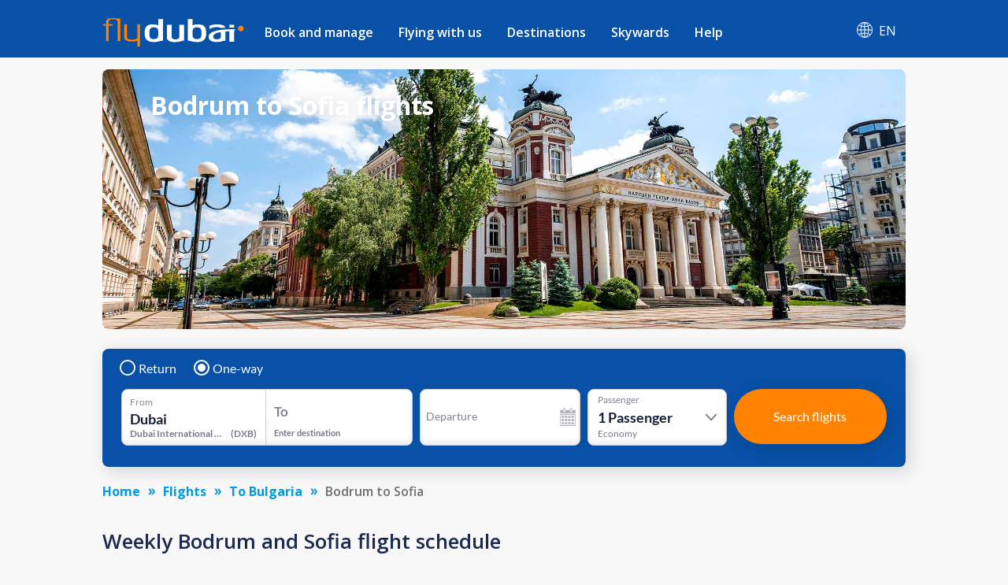

--- FILE ---
content_type: text/html; charset=utf-8
request_url: https://www.flydubai.com/en-ae/flights-from-bodrum-to-sofia/
body_size: 48561
content:
<!DOCTYPE html><html lang="en" dir="ltr"><head><meta charSet="utf-8"/><meta name="viewport" content="width=device-width"/><script type="application/ld+json">{"@context":"https://schema.org","@type":"Product","name":"Bodrum (BJV) to Sofia (SOF) flights - flydubai","offers":{"@type":"AggregateOffer"}}</script><meta name="server" content="43"/><meta name="google" content="notranslate"/><script>
          (function(w,d,s,l,i){w[l]=w[l]||[];w[l].push({'gtm.start':
          new Date().getTime(),event:'gtm.js'});var f=d.getElementsByTagName(s)[0],
          j=d.createElement(s),dl=l!='dataLayer'?'&l='+l:'';j.async=true;j.src=
          'https://www.googletagmanager.com/gtm.js?id='+i+dl;f.parentNode.insertBefore(j,f);
          })(window,document,'script','dataLayer','GTM-PZ8N66');          
        </script><link rel="icon" type="image/x-icon" href="/static/images/apple-touch-icon.png"/><link rel="icon" type="image/png" sizes="16x16" href="/static/images/favicon-16x16.png"/><link rel="icon" type="image/png" sizes="32x32" href="/static/images/favicon-32x32.png"/><link rel="manifest" href="/static/manifest.json"/><link href="/system/css/frutigar-font.css" rel="stylesheet"/><link rel="stylesheet" data-href="https://fonts.googleapis.com/css?family=Open+Sans:400,600,700&amp;subset=cyrillic" data-optimized-fonts="true"/><link href="https://cdnjs.cloudflare.com/ajax/libs/font-awesome/6.7.2/css/all.min.css" rel="stylesheet"/><title>Bodrum (BJV) to Sofia (SOF) flights - flydubai</title><link rel="canonical" href="https://www.flydubai.com/en-ae/flights-from-bodrum-to-sofia/"/><meta name="description" content="Book Bodrum (BJV) to Sofia (SOF) flights. Find information on one-way, return, direct flights fares &amp; cheapest month to fly from Bodrum (BJV) to Sofia (SOF)" property="og:description"/><meta name="keywords" content="Book flights tickets online with flydubai, Flights Tickets, Flight Booking, Book Flight Tickets"/><link rel="alternate" hrefLang="en-tr" href="https://www.flydubai.com/en-tr/flights-from-bodrum-to-sofia/"/><link rel="alternate" hrefLang="ar-tr" href="https://www.flydubai.com/ar-tr/flights-from-bodrum-to-sofia/"/><link rel="alternate" hrefLang="ru-tr" href="https://www.flydubai.com/ru-tr/flights-from-bodrum-to-sofia/"/><link rel="alternate" hrefLang="en-ae" href="https://www.flydubai.com/en-ae/flights-from-bodrum-to-sofia/"/><link rel="alternate" hrefLang="ar-ae" href="https://www.flydubai.com/ar-ae/flights-from-bodrum-to-sofia/"/><link rel="alternate" hrefLang="ru-ae" href="https://www.flydubai.com/ru-ae/flights-from-bodrum-to-sofia/"/><meta name="robots" content="index, follow"/><meta name="next-head-count" content="24"/><link rel="preload" href="/_next/static/css/a60312ce4869a931.css" as="style"/><link rel="stylesheet" href="/_next/static/css/a60312ce4869a931.css" data-n-p=""/><noscript data-n-css=""></noscript><script defer="" nomodule="" src="/_next/static/chunks/polyfills-78c92fac7aa8fdd8.js"></script><script src="/_next/static/chunks/webpack-9e02bea67e589c5a.js" defer=""></script><script src="/_next/static/chunks/framework-ecc4130bc7a58a64.js" defer=""></script><script src="/_next/static/chunks/main-6d859fc7118b3025.js" defer=""></script><script src="/_next/static/chunks/pages/_app-96ededbbb9f1d568.js" defer=""></script><script src="/_next/static/chunks/75fc9c18-677b9b304ed99070.js" defer=""></script><script src="/_next/static/chunks/693-d0b60a6d27fd440a.js" defer=""></script><script src="/_next/static/chunks/pages/%5Blang%5D/%5B...query%5D-44166b0c9ebe50ec.js" defer=""></script><script src="/_next/static/6PouQdVn9DA3rAiQgFndg/_buildManifest.js" defer=""></script><script src="/_next/static/6PouQdVn9DA3rAiQgFndg/_ssgManifest.js" defer=""></script><style id="__jsx-97884331">body{font-family:'Open Sans',sans-serif;margin:0 !important;-webkit-text-size-adjust:100%;background-color:#f8f8f8 !important;}body:lang(ar){font-family:Frutiger;}h2{margin:0;}</style><style data-styled="" data-styled-version="6.1.12">.grjJDp{text-decoration:none;color:#fff;}/*!sc*/
data-styled.g1[id="link__LinkWrap-sc-jd2pox-0"]{content:"grjJDp,"}/*!sc*/
.gFNgBz{height:23px;padding:6px 10px;background:#6f5091;border-radius:40px;color:#fff;font-size:9px;display:inline-block;}/*!sc*/
data-styled.g2[id="link__LinkTag-sc-jd2pox-1"]{content:"gFNgBz,"}/*!sc*/
.fIAYjW{width:100%;color:#d8d8d8;}/*!sc*/
.fIAYjW a{color:#fff;font-size:0.9em;font-weight:400;text-decoration:none;display:flex;align-items:center;}/*!sc*/
.fIAYjW .socialLinkItem:lang(ar){padding-left:40px;padding-right:0;}/*!sc*/
data-styled.g4[id="footerDesktop__FooterWrap-sc-1lk1twn-0"]{content:"fIAYjW,"}/*!sc*/
.dyzVXd{width:100%;background:#0851a7;padding:35px 0;min-height:147px;}/*!sc*/
data-styled.g5[id="footerDesktop__FooterWrapRowOne-sc-1lk1twn-1"]{content:"dyzVXd,"}/*!sc*/
.gdQuCF{width:100%;background:#06449a;padding:20px 0;align-items:center;justify-content:center;display:flex;}/*!sc*/
data-styled.g6[id="footerDesktop__FooterWrapRowTwo-sc-1lk1twn-2"]{content:"gdQuCF,"}/*!sc*/
.bTbDhJ{width:100%;margin:0 auto;display:flex;justify-content:space-between;}/*!sc*/
@media (min-width:576px){.bTbDhJ{max-width:540px;}}/*!sc*/
@media (min-width:768px){.bTbDhJ{max-width:720px;}}/*!sc*/
@media (min-width:992px){.bTbDhJ{max-width:960px;}}/*!sc*/
@media (min-width:1200px){.bTbDhJ{max-width:1020px;}}/*!sc*/
data-styled.g7[id="footerDesktop__OuterContainer-sc-1lk1twn-3"]{content:"bTbDhJ,"}/*!sc*/
.ghlpoO{width:100%;margin:0 auto;display:flex;justify-content:center;}/*!sc*/
@media (min-width:576px){.ghlpoO{max-width:540px;}}/*!sc*/
@media (min-width:768px){.ghlpoO{max-width:720px;}}/*!sc*/
@media (min-width:992px){.ghlpoO{max-width:960px;}}/*!sc*/
@media (min-width:1200px){.ghlpoO{max-width:1020px;}}/*!sc*/
.ghlpoO div:last-child{padding-right:0!important;padding-left:0!important;}/*!sc*/
data-styled.g8[id="footerDesktop__SocialLinksContainer-sc-1lk1twn-4"]{content:"ghlpoO,"}/*!sc*/
.sURVl{width:30%;display:flex;flex-direction:column;position:relative;height:100%;font-size:0.9em;font-weight:400;}/*!sc*/
@media (max-width:768px){.sURVl:lang(ru),.sURVl:lang(en){width:25%;}}/*!sc*/
data-styled.g9[id="footerDesktop__PolicyInfoWrap-sc-1lk1twn-5"]{content:"sURVl,"}/*!sc*/
.eTrHnm{width:70%;display:flex;justify-content:space-between;}/*!sc*/
@media (max-width:768px){.eTrHnm:lang(ru),.eTrHnm:lang(en){width:75%;}}/*!sc*/
data-styled.g10[id="footerDesktop__LinksWrap-sc-1lk1twn-6"]{content:"eTrHnm,"}/*!sc*/
.bRNjnt{display:flex;width:16%;flex-direction:column;margin-right:3%;}/*!sc*/
.bRNjnt:lang(ar){margin-right:0;margin-left:3%;}/*!sc*/
@media (max-width:768px){.bRNjnt:lang(ru),.bRNjnt:lang(en){width:18%;margin-right:1%;}}/*!sc*/
data-styled.g11[id="footerDesktop__LinksInnerWrap-sc-1lk1twn-7"]{content:"bRNjnt,"}/*!sc*/
.YGCXR{width:99%;padding:8px 0.5%;display:flex;}/*!sc*/
.YGCXR span{display:inline-block;}/*!sc*/
.YGCXR span a{font-size:14.4px;font-weight:400;word-break:break-word;}/*!sc*/
data-styled.g12[id="footerDesktop__LinksTextWrap-sc-1lk1twn-8"]{content:"YGCXR,"}/*!sc*/
.hfwUyN{width:100%;}/*!sc*/
data-styled.g13[id="footerDesktop__LogoContainer-sc-1lk1twn-9"]{content:"hfwUyN,"}/*!sc*/
.hVDYJU{width:100%;position:absolute;top:45px;font-size:12.4445px;font-weight:400;letter-spacing:0.25;color:#fff;}/*!sc*/
@media (max-width:768px){.hVDYJU:lang(ru),.hVDYJU:lang(en){top:41px;}}/*!sc*/
data-styled.g14[id="footerDesktop__Copyright-sc-1lk1twn-10"]{content:"hVDYJU,"}/*!sc*/
.dfjhTS{position:absolute;top:76px;}/*!sc*/
.dfjhTS a{font-size:14.4px;font-weight:normal;}/*!sc*/
.dfjhTS.policy1{top:111px;}/*!sc*/
data-styled.g15[id="footerDesktop__PolicyContainer-sc-1lk1twn-11"]{content:"dfjhTS,"}/*!sc*/
.eJmnLl{position:absolute;top:148px;}/*!sc*/
.eJmnLl a{font-size:14.4px;font-weight:400;}/*!sc*/
.eJmnLl:lang(ar){direction:ltr;}/*!sc*/
data-styled.g16[id="footerDesktop__ContactInfo-sc-1lk1twn-12"]{content:"eJmnLl,"}/*!sc*/
.dygDWf{display:flex;padding-right:40px;}/*!sc*/
.dygDWf:lang(ar){padding-right:0;padding-left:40px;}/*!sc*/
.dygDWf .socialIcon{font-size:15px;}/*!sc*/
data-styled.g17[id="footerDesktop__SocialLinkItem-sc-1lk1twn-13"]{content:"dygDWf,"}/*!sc*/
.fhMONg{padding-left:8px;font-size:12px;font-weight:400;}/*!sc*/
.fhMONg:lang(ar){padding-left:0;padding-right:8px;}/*!sc*/
data-styled.g18[id="footerDesktop__SocialIconText-sc-1lk1twn-14"]{content:"fhMONg,"}/*!sc*/
.eWxMKx{width:100%;color:#d8d8d8;}/*!sc*/
.eWxMKx a{color:#fff;text-decoration:none;display:flex;align-items:center;}/*!sc*/
data-styled.g19[id="footerMobile__FooterWrap-sc-ktt5j6-0"]{content:"eWxMKx,"}/*!sc*/
.fFMFSJ{background:#0851a7;}/*!sc*/
data-styled.g20[id="footerMobile__FooterWrapRowOne-sc-ktt5j6-1"]{content:"fFMFSJ,"}/*!sc*/
.rnRTm{width:100%;align-items:center;justify-content:center;display:flex;background-color:#06449a;padding:14px 0 14px 0;}/*!sc*/
.rnRTm .linkItem4{padding-right:0;}/*!sc*/
.rnRTm .linkItem4:lang(ar){padding-left:0;}/*!sc*/
.rnRTm img{width:2em;}/*!sc*/
.rnRTm div:last-child div+span{display:none;}/*!sc*/
data-styled.g21[id="footerMobile__SocialLinkWrap-sc-ktt5j6-2"]{content:"rnRTm,"}/*!sc*/
.fukvEr{width:100%;display:flex;flex-direction:column;height:100%;font-size:0.8em;font-weight:600;justify-content:center;align-items:center;margin-top:9%;padding-bottom:8px;}/*!sc*/
data-styled.g22[id="footerMobile__PolicyInfoWrap-sc-ktt5j6-3"]{content:"fukvEr,"}/*!sc*/
.cEwGtj{width:100%;display:flex;justify-content:center;font-size:14px;}/*!sc*/
.cEwGtj img{width:8.2em;}/*!sc*/
data-styled.g23[id="footerMobile__LogoContainer-sc-ktt5j6-4"]{content:"cEwGtj,"}/*!sc*/
.jwCnqQ{width:100%;font-size:16px;color:#fff;padding-top:10px;display:flex;justify-content:center;font-weight:400;line-height:1.4;}/*!sc*/
data-styled.g24[id="footerMobile__Copyright-sc-ktt5j6-5"]{content:"jwCnqQ,"}/*!sc*/
.eLfQrB{padding-top:10px;display:flex;}/*!sc*/
.eLfQrB .policy1{padding-left:13px;border-left:1px solid #fff;}/*!sc*/
.eLfQrB .policy1:lang(ar){padding-right:13px;padding-left:0;border-left:none;border-right:1px solid #fff;}/*!sc*/
.eLfQrB .policy0{padding-right:13px;}/*!sc*/
.eLfQrB .policy0:lang(ar){padding-right:0;padding-left:13px;}/*!sc*/
.eLfQrB a{color:#fff;font-size:16px;line-height:1.42;font-weight:600;}/*!sc*/
data-styled.g25[id="footerMobile__PolicyContainer-sc-ktt5j6-6"]{content:"eLfQrB,"}/*!sc*/
.gzzniM{padding-top:10px;}/*!sc*/
.gzzniM a{color:#fff;font-size:14px;}/*!sc*/
.gzzniM:lang(ar){direction:ltr;}/*!sc*/
data-styled.g26[id="footerMobile__ContactInfo-sc-ktt5j6-7"]{content:"gzzniM,"}/*!sc*/
.glwzTl{display:flex;}/*!sc*/
data-styled.g27[id="footerMobile__SocialLinkItem-sc-ktt5j6-8"]{content:"glwzTl,"}/*!sc*/
@media all and (-ms-high-contrast:none){.ccpQdP .Mui-expanded .MuiAccordionSummary-root{padding-right:6px;}.ccpQdP .Mui-expanded .MuiAccordionSummary-root:lang(ar){padding-right:36px;padding-left:6px;}}/*!sc*/
data-styled.g28[id="alldestinations__AllDestinationsWrap-sc-1mm9wi1-0"]{content:"ccpQdP,"}/*!sc*/
.glsdvI .MuiAccordionSummary-content:lang(ar){margin:12px 0 12px 25px;}/*!sc*/
.glsdvI .MuiAccordionSummary-content p:lang(ar){padding-right:0;padding-left:25px;font-family:Frutiger;}/*!sc*/
@media all and (-ms-high-contrast:none){.glsdvI .Mui-expanded .MuiAccordionSummary-root{padding-right:6px;}.glsdvI .Mui-expanded .MuiAccordionSummary-root:lang(ar){padding-right:36px;padding-left:6px;}}/*!sc*/
data-styled.g54[id="generalFaq__FaqWrap-sc-1z11dl7-0"]{content:"glsdvI,"}/*!sc*/
.lMLzy .fareDisclaimer{color:rgb(26,33,57);font-family:"Open Sans",sans-serif;font-size:14px;font-style:italic;}/*!sc*/
.lMLzy .fareDisclaimer:lang(ar){font-family:Frutiger;}/*!sc*/
.lMLzy .AlignLeft{float:left;padding:22px 22px 0px 0px;}/*!sc*/
.lMLzy .AlignRight{float:right;padding:18px 0px 0px 3px;}/*!sc*/
@media screen and (max-width:767px){.lMLzy .fareDisclaimer{color:rgb(26,33,57);font-size:14px;font-style:italic;}}/*!sc*/
data-styled.g55[id="generalInfo__FareDisclaimerWrap-sc-ipk7lc-0"]{content:"lMLzy,"}/*!sc*/
@media screen and (min-width:768px){.bNvETa .page404Wrap{padding-top:1%;}.bNvETa .page404Wrap p{margin:0;font-size:26px;font-weight:600;color:#1a2139!important;}.bNvETa .page404Wrap ul{font-size:16px;font-weight:normal;margin-bottom:0;padding-left:19px;margin-top:21px;color:#1a2139!important;}.bNvETa .page404Wrap ul:lang(ar){padding-left:0;padding-right:19px;}}/*!sc*/
@media screen and (max-width:767px){.bNvETa .page404Wrap{padding-top:3%;}.bNvETa .page404Wrap p{margin:0;font-size:16px;font-weight:600;color:#1a2139!important;}.bNvETa .page404Wrap ul{margin-bottom:0;padding-left:19px;margin-top:21px;font-size:11px;font-weight:normal;color:#1a2139!important;}.bNvETa .page404Wrap ul:lang(ar){padding-left:0;padding-right:19px;}}/*!sc*/
data-styled.g56[id="generalInfo__GeneralInfoWrap-sc-ipk7lc-1"]{content:"bNvETa,"}/*!sc*/
@media screen and (min-width:768px){.mGcPt .page404Wrap{padding-top:1%;}.mGcPt .page404Wrap p{margin:0;font-size:26px;font-weight:600;color:#1a2139!important;}.mGcPt .page404Wrap ul{font-size:16px;font-weight:normal;margin-bottom:0;padding-left:19px;margin-top:21px;color:#1a2139!important;}.mGcPt .page404Wrap ul:lang(ar){padding-left:0;padding-right:19px;}}/*!sc*/
@media screen and (max-width:767px){.mGcPt .page404Wrap{padding-top:3%;}.mGcPt .page404Wrap p{margin:0;font-size:16px;font-weight:600;color:#1a2139!important;}.mGcPt .page404Wrap ul{margin-bottom:0;padding-left:19px;margin-top:21px;font-size:11px;font-weight:normal;color:#1a2139!important;}.mGcPt .page404Wrap ul:lang(ar){padding-left:0;padding-right:19px;}}/*!sc*/
data-styled.g58[id="dynamicInfo__DynamicInfoWrap-sc-1piy80p-1"]{content:"mGcPt,"}/*!sc*/
.cwoUUE{box-shadow:0 3px 6px 0 rgba(0,0,0,0.1);background-color:#fff;border-radius:10px;padding-bottom:20px;}/*!sc*/
@media(max-width:767px){.cwoUUE :not(:last-child){margin-bottom:16px;}}/*!sc*/
data-styled.g59[id="additionalInformationCardItem__Cardwrapp-sc-1l8j39c-0"]{content:"cwoUUE,"}/*!sc*/
.kjZpQU{display:block;}/*!sc*/
data-styled.g60[id="additionalInformationCardItem__Addinfowrapp-sc-1l8j39c-1"]{content:"kjZpQU,"}/*!sc*/
.jGELcM{padding:20px 33px;}/*!sc*/
@media(min-width:768px){.jGELcM{min-height:165px;}.jGELcM:lang(ru){min-height:185px;}.jGELcM:lang(ar){min-height:150px;}}/*!sc*/
@media(min-width:992px){.jGELcM{min-height:130px;}.jGELcM:lang(ru){min-height:170px;}.jGELcM:lang(ar){min-height:145px;}}/*!sc*/
data-styled.g61[id="additionalInformationCardItem__Detailwrapp-sc-1l8j39c-2"]{content:"jGELcM,"}/*!sc*/
@media(min-width:768px){.fhCAVB{height:40px;}}/*!sc*/
.fhCAVB a{color:#009cde;border:1px solid #009cde;padding:10px 35px;border-radius:4px;margin:0;font-weight:600;font-size:14px;text-decoration:none;display:inline-block;margin-left:33px;}/*!sc*/
.fhCAVB a:lang(ar){margin-left:0px;margin-right:33px;padding:10px 45px;}/*!sc*/
.fhCAVB a:lang(ru){padding:8px 25px;}/*!sc*/
@media(max-width:767px){.fhCAVB a{padding:10px 60px;}.fhCAVB a:lang(ru){padding:10px 60px;}}/*!sc*/
@media(min-width:768px){.fhCAVB a{position:absolute;bottom:20px;}}/*!sc*/
@media(max-width:320px){.fhCAVB a{padding:10px 50px;}.fhCAVB a:lang(ru){padding:10px 30px;}}/*!sc*/
data-styled.g62[id="additionalInformationCardItem__InfoCtawrapp-sc-1l8j39c-3"]{content:"fhCAVB,"}/*!sc*/
.jrTUZx{margin:15px 0px 20px 0px;}/*!sc*/
data-styled.g63[id="additionalInformation__AdditionalInfoContainer-sc-yl9ksw-0"]{content:"jrTUZx,"}/*!sc*/
.bmGtVY{position:relative;}/*!sc*/
@media screen and (min-width:768px){.bmGtVY .page404Wrap{padding-top:1%;}.bmGtVY .page404Wrap p{margin:0;font-size:26px;font-weight:600;color:#1a2139!important;}.bmGtVY .page404Wrap ul{font-size:16px;font-weight:normal;margin-bottom:0;padding-left:19px;margin-top:21px;color:#1a2139!important;}.bmGtVY .page404Wrap ul:lang(ar){padding-left:0;padding-right:19px;}}/*!sc*/
@media screen and (max-width:768px){.bmGtVY .page404Wrap{padding-top:3%;}.bmGtVY .page404Wrap p{margin:0;font-size:16px;font-weight:600;color:#1a2139!important;}.bmGtVY .page404Wrap ul{margin-bottom:0;padding-left:19px;margin-top:21px;font-size:11px;font-weight:normal;color:#1a2139!important;}.bmGtVY .page404Wrap ul:lang(ar){padding-left:0;padding-right:19px;}}/*!sc*/
data-styled.g64[id="additionalInformation__AdditionalInformationWrap-sc-yl9ksw-1"]{content:"bmGtVY,"}/*!sc*/
.ocUYR{font-size:26px;color:#1c2a50;line-height:1.38;font-weight:600;padding:12px 0 0 0;font-style:normal;-webkit-letter-spacing:normal;-moz-letter-spacing:normal;-ms-letter-spacing:normal;letter-spacing:normal;}/*!sc*/
@media screen and (min-width:768px){.ocUYR{text-align:center;}}/*!sc*/
data-styled.g65[id="additionalInformation__TitleWrap-sc-yl9ksw-2"]{content:"ocUYR,"}/*!sc*/
.dPdZzV{font-size:15px;font-weight:normal;font-stretch:normal;font-style:normal;line-height:1.63;letter-spacing:normal;color:#19213a;}/*!sc*/
@media screen and (min-width:768px){.dPdZzV{text-align:center;}}/*!sc*/
@media screen and (max-width:768px){.dPdZzV{font-size:13px;}}/*!sc*/
data-styled.g66[id="additionalInformation__SubTitleWrap-sc-yl9ksw-3"]{content:"dPdZzV,"}/*!sc*/
.cqmJvM{font-size:26px;color:#1c2a50;line-height:1.38;font-weight:600;padding:12px 0 23px 0;font-style:normal;letter-spacing:normal;}/*!sc*/
.cqmJvM.page404Title{font-size:26px;font-weight:600;}/*!sc*/
@media (max-width:767px){.cqmJvM{font-size:20px;line-height:1.38;padding:12px 0 18px 0;}.cqmJvM.page404Title{font-size:16px;font-weight:600;}}/*!sc*/
.cqmJvM.subtitlePadding{padding:12px 0 12px 0;}/*!sc*/
data-styled.g96[id="h2Title__TitleWrap-sc-1x5tmy3-0"]{content:"cqmJvM,"}/*!sc*/
.iJvcLT{width:100%;font-size:16px;margin-top:6px;}/*!sc*/
.iJvcLT ul{margin:0;}/*!sc*/
.iJvcLT .countryData span{display:flex;}/*!sc*/
.iJvcLT .countryData:hover{background-color:#2f67aa;color:#fff;border-top-left-radius:8px;border-top-right-radius:8px;box-shadow:0 2px 6px 0 rgba(0,0,0,0.21);}/*!sc*/
.iJvcLT .countryData:hover span{filter:brightness(10);}/*!sc*/
.iJvcLT .countryData:hover .subMenuDivItem{display:flex;}/*!sc*/
@media (max-width:1024px){.iJvcLT{width:100%;}}/*!sc*/
data-styled.g162[id="headerDesktop__HeaderContainer-sc-1m94cf2-0"]{content:"iJvcLT,"}/*!sc*/
.jwTRGf{width:100%;display:flex;display-direction:column;align-items:center;position:relative;}/*!sc*/
@media (min-width:1024px){.jwTRGf{padding:12px 0 4px 0;}.jwTRGf:lang(ru){padding:8px 0 0px 0;}}/*!sc*/
@media (min-width:1200px){.jwTRGf{padding:8px 0 0px 0;}}/*!sc*/
data-styled.g163[id="headerDesktop__ItemContainer-sc-1m94cf2-1"]{content:"jwTRGf,"}/*!sc*/
.bDlNBL{width:180px;}/*!sc*/
.bDlNBL img{width:180px;}/*!sc*/
@media (max-width:1024px){.bDlNBL{width:20%;}}/*!sc*/
data-styled.g164[id="headerDesktop__HeaderLabael-sc-1m94cf2-2"]{content:"bDlNBL,"}/*!sc*/
.fxstYG{z-index:1000;padding-left:10px;}/*!sc*/
.fxstYG:lang(ar){padding-right:15px;padding-left:0;}/*!sc*/
.fxstYG:lang(ru){padding-left:0;}/*!sc*/
.fxstYG >ul>li>a{padding:16px 16px 21px 16px;}/*!sc*/
.fxstYG >ul>li>a:lang(ar){padding:16px 16px 21px 16px;}/*!sc*/
.fxstYG >ul>li>a:lang(ru){padding:16px 16px 21px 16px;}/*!sc*/
.fxstYG >ul>li{padding:0!important;}/*!sc*/
.fxstYG ul{display:flex;width:100%;margin:0;padding:0;justify-content:space-between;}/*!sc*/
.fxstYG ul li{display:flex;position:initial;list-style:none;padding:1em 1em;font-size:1em;font-weight:600;font-stretch:normal;font-style:normal;}/*!sc*/
.fxstYG ul li>a{display:flex;color:#fff;font-size:1em;}/*!sc*/
.fxstYG ul li>a:lang(ar){font-size:15px;font-weight:600;color:#fff;}/*!sc*/
.fxstYG ul>li:hover{background-color:#2f67aa;border-radius:8px 8px 0 0;color:#ff8200!important;}/*!sc*/
.fxstYG ul>li:hover >a{color:#ff8200!important;position:relative;}/*!sc*/
.fxstYG >ul>li>a:hover:before{content:"";position:absolute;width:36px;height:2px;bottom:0;left:50%;top:58px;background-color:#ff8200;transition:all .3s ease-in-out 0s;transform:translate(-50%,-50%);border-radius:5px;}/*!sc*/
.fxstYG >ul>li>a:lang(ar):hover:before{top:57.5px;}/*!sc*/
.fxstYG >ul>li>a:lang(ru):hover:before{top:46px;}/*!sc*/
.fxstYG >ul>li>a:active:before{content:"";position:absolute;width:36px;height:2px;bottom:0;left:50%;top:58px;background-color:#ff8200;transition:all .3s ease-in-out 0s;transform:translate(-50%,-50%);border-radius:5px;}/*!sc*/
.fxstYG >ul>li>a:lang(ar):active:before{top:57.5px;}/*!sc*/
.fxstYG >ul>li>a:lang(ru):active:before{top:46px;}/*!sc*/
.fxstYG .listItem0:hover .subMenuDiv0{display:inline-block;}/*!sc*/
.fxstYG .listItem1:hover .subMenuDiv1{display:inline-block;}/*!sc*/
.fxstYG .listItem2:hover .subMenuDiv2{display:inline-block;}/*!sc*/
.fxstYG .listItem3:hover .subMenuDiv3{display:inline-block;}/*!sc*/
.fxstYG .listItem4:hover .subMenuDiv4{display:inline-block;}/*!sc*/
@media (max-width:1199px){.fxstYG >ul>li>a:lang(ar):active:before{top:60.5px;}}/*!sc*/
data-styled.g165[id="headerDesktop__MenuItemsContainer-sc-1m94cf2-3"]{content:"fxstYG,"}/*!sc*/
.dDnKXB{display:none;position:absolute;top:67.875px;box-shadow:0 10px 24px 0 rgba(0,0,0,0.15);background:#fff;border-bottom-right-radius:10px;border-bottom-left-radius:10px;left:0;width:100%;white-space:nowrap;}/*!sc*/
.dDnKXB:lang(ar){left:auto;right:0;top:67.688;}/*!sc*/
.dDnKXB:lang(ru){top:56.578px;}/*!sc*/
.dDnKXB ul{display:block;padding:0;overflow-x:hidden;}/*!sc*/
.dDnKXB ul::-webkit-scrollbar{width:6px;}/*!sc*/
.dDnKXB ul::-webkit-scrollbar-track{background:#ececec;}/*!sc*/
.dDnKXB ul::-webkit-scrollbar-thumb{background:#cfcfcf;border-radius:10px;}/*!sc*/
.dDnKXB ul li{list-style:none;padding:0;display:list-item;}/*!sc*/
.dDnKXB ul li a{display:block;color:#31384e!important;font-size:14px!important;text-decoration:none;border-bottom:none!important;padding:8px 10px;font-weight:100;white-space:normal;width:auto;outline:none!important;}/*!sc*/
.dDnKXB ul li a:lang(ar){font-size:13.5px;font-weight:100;}/*!sc*/
.dDnKXB h3{font-size:16px;font-family:"Open Sans";color:#19213a;font-weight:600;text-transform:uppercase;margin:0 0 5px 0;padding-inline-start:10px;word-break:break-word;white-space:break-spaces;}/*!sc*/
.dDnKXB h3:lang(ar){font-family:"Frutiger";}/*!sc*/
.dDnKXB ul li:hover a{background-color:transparent!important;color:#ff8200!important;}/*!sc*/
.dDnKXB ul li:hover{background-color:#f6f6f6;border-radius:5px;}/*!sc*/
@media (max-width:1199px){.dDnKXB{top:75px;}.dDnKXB:lang(ru){top:56.578px!important;}.dDnKXB:lang(ar){top:75.688px!important;}}/*!sc*/
data-styled.g166[id="headerDesktop__SubMenuItems-sc-1m94cf2-4"]{content:"dDnKXB,"}/*!sc*/
.iHLyAs{z-index:10;display:flex;justify-content:center;align-items:center;text-decoration:none;position:relative;color:#fff;padding:12px 12px 21px 12px;margin-left:auto;cursor:pointer;}/*!sc*/
.iHLyAs:lang(ar){margin-left:unset;margin-right:auto;}/*!sc*/
.iHLyAs .countryLang{padding-left:9px;}/*!sc*/
.iHLyAs .countryLang:lang(ar){padding-left:0;padding-right:9px;font-size:15px;font-weight:700;}/*!sc*/
.iHLyAs p{margin:0 0 0 0.5rem;font-size:'15px';}/*!sc*/
.iHLyAs p:lang(ar){margin:0 0.5rem 0 0;}/*!sc*/
data-styled.g169[id="headerDesktop__CountryContainer-sc-1m94cf2-7"]{content:"iHLyAs,"}/*!sc*/
.gOgALk{display:none;font-size:16px;position:absolute;top:52px;right:0;width:auto;white-space:nowrap;}/*!sc*/
.gOgALk:lang(ar){right:unset;left:0px;}/*!sc*/
.gOgALk ul{padding:5px 4px;background:#06449a;border-bottom-left-radius:8px;border-bottom-right-radius:8px;display:inline-grid;box-shadow:0 5px 12px -4px rgba(0,0,0,0.21);}/*!sc*/
.gOgALk ul li{border-radius:5px;list-style:none;display:flex;flex-direction:row;justify-content:space-between;}/*!sc*/
.gOgALk ul li:lang(ar){font-size:13.5px;}/*!sc*/
.gOgALk ul li a{color:#fff;font-size:16px;text-decoration:none;}/*!sc*/
.gOgALk ul li:hover{background-color:#ffffff;color:#009cde!important;}/*!sc*/
.gOgALk ul li a:hover{background-color:#2f67aa;}/*!sc*/
.gOgALk a{word-spacing:2.5em;}/*!sc*/
.gOgALk .countryLabelStyle{margin-right:25px;text-decoration:none;}/*!sc*/
.gOgALk .countryLabelStyle:lang(ar){margin-left:20px;margin-right:unset;}/*!sc*/
.gOgALk ul a{text-decoration:none;color:#fff;padding:8px 11px;margin:5px 0 2px;}/*!sc*/
.gOgALk ul a:last-child li{border-bottom:0;}/*!sc*/
.gOgALk ul a:hover{background-color:#fff;border-radius:8px;color:#009cde!important;}/*!sc*/
.gOgALk ul a:hover li span{filter:brightness(1)!important;}/*!sc*/
data-styled.g171[id="headerDesktop__CountrySubMenuItems-sc-1m94cf2-9"]{content:"gOgALk,"}/*!sc*/
.doYyiw{display:flex;flex-direction:column;position:relative;margin-bottom:11px;}/*!sc*/
data-styled.g177[id="headerMobileDrawer__MenuIconStyle-sc-14emw2p-5"]{content:"doYyiw,"}/*!sc*/
.llcvrJ{color:#fff;position:absolute;top:74%;right:36%;font-size:12px;text-transform:uppercase;text-align:justify;font-weight:700;}/*!sc*/
@media (max-width:1025px){.llcvrJ{right:43%;}}/*!sc*/
@media (max-width:767px){.llcvrJ{right:36%;}}/*!sc*/
data-styled.g178[id="headerMobileDrawer__SpanMenuIcon-sc-14emw2p-6"]{content:"llcvrJ,"}/*!sc*/
@media (min-width:768px){.havzIM{margin:0 auto;max-width:720px;}}/*!sc*/
@media (min-width:992px){.havzIM{margin:0 auto;max-width:960px;}}/*!sc*/
@media only screen and (min-width:1200px){.havzIM{margin:0 auto;max-width:1020px;}}/*!sc*/
data-styled.g179[id="search-widget__SearchWidgetWrapper-sc-1wmiaau-0"]{content:"havzIM,"}/*!sc*/
.kpqXQe .bswContainer .bswFlightSearch,.kpqXQe .bswContainer .bswWidgetLoaderWrap{padding:19px 24px 27px 24px;}/*!sc*/
@media (max-width:767px){.kpqXQe .bswContainer .bswFlightSearch,.kpqXQe .bswContainer .bswWidgetLoaderWrap{padding:17px;}.kpqXQe .bswContainer{padding:0 0 10px 0;}}/*!sc*/
data-styled.g181[id="heroBanner__SearchWidgetDiv-sc-i7xkcy-1"]{content:"kpqXQe,"}/*!sc*/
.elPfyj .action-label span{font-size:16px;font-weight:600;font-stretch:normal;font-style:normal;line-height:1.38;text-shadow:0 2px 24px rgba(0,0,0,0.16);margin:10px 0;color:#666666;}/*!sc*/
.elPfyj .action-label a{font-size:14px;font-weight:600;font-stretch:normal;font-style:normal;line-height:1.79;letter-spacing:0.35px;text-align:center;color:#009cde;border-radius:20px;border:solid 1px #009cde;padding:7px 25px;cursor:pointer;text-decoration:none;}/*!sc*/
.elPfyj .action-label a:lang(ru){padding:7px 7px;}/*!sc*/
.elPfyj.seorouteinformation{background-color:#f2f2f2;}/*!sc*/
@media screen and (min-width:1024px){.elPfyj .action-label a:hover{box-shadow:0 3px 6px 0 rgba(0,0,0,0.16);background-color:#006496;color:#ffffff;border:solid 1px #006496;}}/*!sc*/
.elPfyj .histo-bar-column.current-month-bar .histo-bar{background-image:linear-gradient(to bottom,#006496,#009cde);}/*!sc*/
.elPfyj .histo-bar-column .histo-bar{background-image:linear-gradient(179deg,#99d8f2 1%,#009cde 103%);}/*!sc*/
.elPfyj .histo-bar-price{display:flex;width:100%;flex-direction:column;align-items:center;height:auto;box-sizing:border-box;padding:14px;}/*!sc*/
.elPfyj .histo-bar-price .label-from{color:#1a2139;font-size:12px;font-weight:600;line-height:1.33;}/*!sc*/
.elPfyj .histo-bar-price .price-label{color:#1a2139;font-size:18px;font-weight:700;line-height:35px;text-align:center;}/*!sc*/
.elPfyj .histo-bar-column.current-month-bar .histo-bar-price .label-from,.elPfyj .histo-bar-column.current-month-bar .histo-bar-price .price-label{color:#ffffff!important;}/*!sc*/
.elPfyj .histo-bar-column{display:flex;height:100%;flex-direction:column;justify-content:flex-end;width:100%;}/*!sc*/
.elPfyj.seosearchwidget{margin-bottom:13px;background:#006496;}/*!sc*/
.elPfyj.seoherobanner{max-width:1140px;margin:0 auto 22px auto;}/*!sc*/
.elPfyj.seobreadcrump{margin:0 auto;margin-bottom:13px;}/*!sc*/
.elPfyj.seogeneralinfo{margin:0 auto;margin-bottom:12px;}/*!sc*/
.elPfyj.seoadditionalinformation{margin:0 auto;margin-bottom:12px;}/*!sc*/
.elPfyj.seodynamicinfo{margin:0 auto;margin-bottom:12px;}/*!sc*/
.elPfyj.seofarewithoutimage{margin:0 auto;margin-bottom:1px;}/*!sc*/
.elPfyj.seohistogram{background-color:#ffffff;}/*!sc*/
.elPfyj.seoh2title{margin:0 auto;}/*!sc*/
.elPfyj.seogeneralfaq{margin:0 auto;margin-bottom:37px;}/*!sc*/
.elPfyj.seoalldestination{margin:0 auto;margin-bottom:37px;}/*!sc*/
.elPfyj.seointerlinkorigincitytoregion{margin:0 auto;margin-bottom:37px;}/*!sc*/
.elPfyj.seoh1title{margin:0 auto;}/*!sc*/
.elPfyj.seopopularflights{margin:0 auto;margin-bottom:1px;}/*!sc*/
.elPfyj.seofarewithimage{margin:0 auto;margin-bottom:1px;}/*!sc*/
.elPfyj.seopopularinterlinks,.elPfyj.seocallouts{margin:0 auto;margin-bottom:37px;}/*!sc*/
.elPfyj.seoweather{margin:0 auto;margin-bottom:20px;}/*!sc*/
.elPfyj.seointerlinktocitydestinationcountry{margin:0 auto;margin-bottom:20px;}/*!sc*/
.elPfyj.seointerlinktocitydestinationcity{margin:0 auto;margin-bottom:20px;}/*!sc*/
.elPfyj.seointerlinkcitytocityofdestinationandorigincountry{margin:0 auto;margin-bottom:20px;}/*!sc*/
.elPfyj.seointerlinkcitytocityoforiginanddestinationcountry{margin:0 auto;margin-bottom:20px;}/*!sc*/
.elPfyj.seointerlinksofothercitiesinthedestinationcountry{margin:0 auto;margin-bottom:20px;}/*!sc*/
.elPfyj.seointerlinkdestinationcountrytoothercountry{margin:0 auto;margin-bottom:20px;}/*!sc*/
.elPfyj.seointerlinkcitytocitydestinationcountry{margin:0 auto;margin-bottom:20px;}/*!sc*/
.elPfyj.seointerlinkcitytocityorigincountry{margin:0 auto;margin-bottom:20px;}/*!sc*/
.elPfyj.seointerlinkcitiesoforigintodestinationcountry{margin:0 auto;margin-bottom:20px;}/*!sc*/
.elPfyj.seointerlinkcitiesofdestinationtoorigincountry{margin:0 auto;margin-bottom:20px;}/*!sc*/
.elPfyj.seointerlinktocountrydestinationcountry{margin:0 auto;margin-bottom:20px;}/*!sc*/
.elPfyj.seointerlinktocountryorigincountry{margin:0 auto;margin-bottom:20px;}/*!sc*/
.elPfyj.seointerlinkcountrytocountrydestinationcountry{margin:0 auto;margin-bottom:20px;}/*!sc*/
.elPfyj.seointerlinkcountrytocountryorigincountry{margin:0 auto;margin-bottom:20px;}/*!sc*/
.elPfyj.seointerlinktopdestination{margin:0 auto;margin-bottom:20px;}/*!sc*/
.elPfyj.seointerlinkfromcountrydestinationcity{margin:0 auto;margin-bottom:20px;}/*!sc*/
.elPfyj.seotravelideas{margin:0 auto;margin-bottom:20px;}/*!sc*/
.elPfyj.seofarecitycardtabs,.elPfyj.seofaremonthlycardtabs{margin:0 auto;margin-bottom:20px;}/*!sc*/
.elPfyj.seointerlinktocityorigincountry,.elPfyj.seointerlinkcitytodestinationcountry,.elPfyj.seointerlinkcitytocountrydestinationcity{margin:0 auto;margin-bottom:20px;}/*!sc*/
.elPfyj.seoscheduler{margin:0 auto;margin-bottom:20px;}/*!sc*/
.elPfyj.seocontentpanel{margin:0 auto;margin:20px auto;}/*!sc*/
@media (max-width:767px){.elPfyj.seosearchwidget{padding:17px 4px 0px 4px;}.elPfyj.seoherobanner{margin-bottom:20px;width:88%;height:757px;}.elPfyj.seopopularflights{margin-bottom:26px;margin-left:6%;}.elPfyj.seopopularflights:lang(ar){margin-left:0;margin-right:6%;}.elPfyj.seofarewithimage{margin-bottom:26px;margin-left:6%;}.elPfyj.seofarewithimage:lang(ar){margin-left:0;margin-right:6%;}.elPfyj.seofarewithoutimage{width:88%;margin-bottom:26px;}.elPfyj.seobreadcrump{width:88%;margin-bottom:0px;}.elPfyj.seogeneralinfo{width:88%;}.elPfyj.seoadditionalinformation{width:88%;}.elPfyj.seodynamicinfo{width:88%;}.elPfyj.seoh2title{width:88%;}.elPfyj.seogeneralfaq{width:88%;}.elPfyj.seoalldestination{width:88%;}.elPfyj.seointerlinkorigincitytoregion{width:88%;}.elPfyj.seoh1title{width:88%;}.elPfyj.seopopularinterlinks,.elPfyj.seocallouts{width:88%;}.elPfyj.seoweather{width:88%;}.elPfyj.seointerlinktocitydestinationcountry{width:88%;}.elPfyj.seointerlinktocitydestinationcity{width:88%;}.elPfyj.seointerlinkcitytocityofdestinationandorigincountry{width:88%;}.elPfyj.seointerlinkcitytocityoforiginanddestinationcountry{width:88%;}.elPfyj.seointerlinksofothercitiesinthedestinationcountry{width:88%;}.elPfyj.seointerlinkdestinationcountrytoothercountry{width:88%;}.elPfyj.seointerlinkcitytocitydestinationcountry{width:88%;}.elPfyj.seointerlinkcitytocityorigincountry{width:88%;}.elPfyj.seointerlinkcitiesoforigintodestinationcountry{width:88%;}.elPfyj.seointerlinkcitiesofdestinationtoorigincountry{width:88%;}.elPfyj.seointerlinktocountrydestinationcountry{width:88%;}.elPfyj.seointerlinktocountryorigincountry{width:88%;}.elPfyj.seointerlinkcountrytocountrydestinationcountry{width:88%;}.elPfyj.seointerlinkcountrytocountryorigincountry{width:88%;}.elPfyj.seointerlinktopdestination{width:88%;}.elPfyj.seointerlinkfromcountrydestinationcity{width:88%;}.elPfyj.seotravelideas{margin-bottom:26px;margin-left:6%;}.elPfyj.seotravelideas:lang(ar){margin-left:0;margin-right:6%;}.elPfyj.seofarecitycardtabs,.elPfyj.seofaremonthlycardtabs{width:88%;}.elPfyj.seointerlinktocityorigincountry,.elPfyj.seointerlinkcitytodestinationcountry,.elPfyj.seointerlinkcitytocountrydestinationcity{width:88%;}.elPfyj.seoscheduler{width:88%;margin-bottom:26px;}.elPfyj.seocontentpanel{width:88%;margin-bottom:26px;}}/*!sc*/
@media (min-width:768px){.elPfyj.seosearchwidget{padding:17px 0 24px 0;}.elPfyj.seoherobanner{margin:0 auto;max-width:720px;height:527.31px;}.elPfyj.seobreadcrump{max-width:720px;}.elPfyj.seogeneralinfo{max-width:720px;}.elPfyj.seoadditionalinformation{max-width:720px;}.elPfyj.seodynamicinfo{max-width:720px;}.elPfyj.seofarewithoutimage{max-width:720px;}.elPfyj.seoh2title{max-width:720px;}.elPfyj.seogeneralfaq{max-width:720px;}.elPfyj.seoalldestination{max-width:720px;}.elPfyj.seointerlinkorigincitytoregion{max-width:720px;}.elPfyj.seoh1title{max-width:720px;}.elPfyj.seopopularflights{max-width:720px;}.elPfyj.seofarewithimage{max-width:720px;}.elPfyj.seopopularinterlinks,.elPfyj.seocallouts{max-width:720px;margin-bottom:37px;}.elPfyj.seoweather{max-width:720px;}.elPfyj.seointerlinktocitydestinationcountry{max-width:720px;}.elPfyj.seointerlinktocitydestinationcity{max-width:720px;}.elPfyj.seointerlinkcitytocityofdestinationandorigincountry{max-width:720px;}.elPfyj.seointerlinkcitytocityoforiginanddestinationcountry{max-width:720px;}.elPfyj.seointerlinksofothercitiesinthedestinationcountry{max-width:720px;}.elPfyj.seointerlinkdestinationcountrytoothercountry{max-width:720px;}.elPfyj.seointerlinkcitytocitydestinationcountry{max-width:720px;}.elPfyj.seointerlinkcitytocityorigincountry{max-width:720px;}.elPfyj.seointerlinkcitiesoforigintodestinationcountry{max-width:720px;}.elPfyj.seointerlinkcitiesofdestinationtoorigincountry{max-width:720px;}.elPfyj.seointerlinktocountrydestinationcountry{max-width:720px;}.elPfyj.seointerlinktocountryorigincountry{max-width:720px;}.elPfyj.seointerlinkcountrytocountrydestinationcountry{max-width:720px;}.elPfyj.seointerlinkcountrytocountryorigincountry{max-width:720px;}.elPfyj.seointerlinktopdestination{max-width:720px;}.elPfyj.seointerlinkfromcountrydestinationcity{max-width:720px;}.elPfyj.seotravelideas{max-width:720px;}.elPfyj.seofarecitycardtabs,.elPfyj.seofaremonthlycardtabs{max-width:720px;}.elPfyj.seointerlinktocityorigincountry,.elPfyj.seointerlinkcitytodestinationcountry,.elPfyj.seointerlinkcitytocountrydestinationcity{max-width:720px;}.elPfyj.seoscheduler{max-width:720px;}.elPfyj.seocontentpanel{max-width:720px;}}/*!sc*/
@media (min-width:992px){.elPfyj.seosearchwidget{padding:17px 0 24px 0;}.elPfyj.seoherobanner{margin:0 auto;max-width:960px;height:527px;}.elPfyj.seobreadcrump{max-width:960px;}.elPfyj.seogeneralinfo{max-width:960px;}.elPfyj.seoadditionalinformation{max-width:960px;}.elPfyj.seodynamicinfo{max-width:960px;}.elPfyj.seofarewithoutimage{max-width:960px;}.elPfyj.seoh2title{max-width:960px;}.elPfyj.seogeneralfaq{max-width:960px;}.elPfyj.seoalldestination{max-width:960px;}.elPfyj.seointerlinkorigincitytoregion{max-width:960px;}.elPfyj.seoh1title{max-width:960px;}.elPfyj.seopopularflights{max-width:960px;}.elPfyj.seofarewithimage{max-width:960px;}.elPfyj.seopopularinterlinks,.elPfyj.seocallouts{max-width:960px;margin-bottom:37px;}.elPfyj.seoweather{max-width:960px;}.elPfyj.seointerlinktocitydestinationcountry{max-width:960px;}.elPfyj.seointerlinktocitydestinationcity{max-width:960px;}.elPfyj.seointerlinkcitytocityofdestinationandorigincountry{max-width:960px;}.elPfyj.seointerlinkcitytocityoforiginanddestinationcountry{max-width:960px;}.elPfyj.seointerlinksofothercitiesinthedestinationcountry{max-width:960px;}.elPfyj.seointerlinkdestinationcountrytoothercountry{max-width:960px;}.elPfyj.seointerlinkcitytocitydestinationcountry{max-width:960px;}.elPfyj.seointerlinkcitytocityorigincountry{max-width:960px;}.elPfyj.seointerlinkcitiesoforigintodestinationcountry{max-width:960px;}.elPfyj.seointerlinkcitiesofdestinationtoorigincountry{max-width:960px;}.elPfyj.seointerlinktocountrydestinationcountry{max-width:960px;}.elPfyj.seointerlinktocountryorigincountry{max-width:960px;}.elPfyj.seointerlinkcountrytocountrydestinationcountry{max-width:960px;}.elPfyj.seointerlinkcountrytocountryorigincountry{max-width:960px;}.elPfyj.seointerlinktopdestination{max-width:960px;}.elPfyj.seointerlinkfromcountrydestinationcity{max-width:960px;}.elPfyj.seotravelideas{max-width:960px;}.elPfyj.seofarecitycardtabs,.elPfyj.seofaremonthlycardtabs{max-width:960px;}.elPfyj.seointerlinktocityorigincountry,.elPfyj.seointerlinkcitytodestinationcountry,.elPfyj.seointerlinkcitytocountrydestinationcity{max-width:960px;}.elPfyj.seoscheduler{max-width:960px;}.elPfyj.seocontentpanel{max-width:960px;}}/*!sc*/
@media (min-width:1200px){.elPfyj.seosearchwidget{padding:17px 0 24px 0;}.elPfyj.seoherobanner{margin:0 auto;max-width:1020px;height:529.69px;}.elPfyj.seobreadcrump{max-width:1020px;}.elPfyj.seogeneralinfo{max-width:1020px;}.elPfyj.seoadditionalinformation{max-width:1020px;}.elPfyj.seodynamicinfo{max-width:1020px;}.elPfyj.seofarewithoutimage{max-width:1020px;}.elPfyj.seoh2title{max-width:1020px;}.elPfyj.seogeneralfaq{max-width:1020px;}.elPfyj.seoalldestination{max-width:1020px;}.elPfyj.seointerlinkorigincitytoregion{max-width:1020px;}.elPfyj.seoh1title{max-width:1020px;}.elPfyj.seopopularflights{max-width:1020px;}.elPfyj.seofarewithimage{max-width:1020px;}.elPfyj.seopopularinterlinks,.elPfyj.seocallouts{max-width:1020px;margin-bottom:37px;}.elPfyj.seoweather{max-width:1020px;}.elPfyj.seointerlinktocitydestinationcountry{max-width:1020px;}.elPfyj.seointerlinktocitydestinationcity{max-width:1020px;}.elPfyj.seointerlinkcitytocityofdestinationandorigincountry{max-width:1020px;}.elPfyj.seointerlinkcitytocityoforiginanddestinationcountry{max-width:1020px;}.elPfyj.seointerlinksofothercitiesinthedestinationcountry{max-width:1020px;}.elPfyj.seointerlinkdestinationcountrytoothercountry{max-width:1020px;}.elPfyj.seointerlinkcitytocitydestinationcountry{max-width:1020px;}.elPfyj.seointerlinkcitytocityorigincountry{max-width:1020px;}.elPfyj.seointerlinkcitiesoforigintodestinationcountry{max-width:1020px;}.elPfyj.seointerlinkcitiesofdestinationtoorigincountry{max-width:1020px;}.elPfyj.seointerlinktocountrydestinationcountry{max-width:1020px;}.elPfyj.seointerlinktocountryorigincountry{max-width:1020px;}.elPfyj.seointerlinkcountrytocountrydestinationcountry{max-width:1020px;}.elPfyj.seointerlinkcountrytocountryorigincountry{max-width:1020px;}.elPfyj.seointerlinktopdestination{max-width:1020px;}.elPfyj.seointerlinkfromcountrydestinationcity{max-width:1020px;}.elPfyj.seotravelideas{max-width:1020px;}.elPfyj.seofarecitycardtabs,.elPfyj.seofaremonthlycardtabs{max-width:1020px;}.elPfyj.seointerlinktocityorigincountry,.elPfyj.seointerlinkcitytodestinationcountry,.elPfyj.seointerlinkcitytocountrydestinationcity{max-width:1020px;}.elPfyj.seoscheduler{max-width:1020px;}.elPfyj.seocontentpanel{max-width:1020px;}}/*!sc*/
data-styled.g193[id="dynamicComponent__ContainerDiv-sc-1i74b9s-0"]{content:"elPfyj,"}/*!sc*/
</style><style id="jss-server-side">.MuiGrid-container {
  width: 100%;
  display: flex;
  flex-wrap: wrap;
  box-sizing: border-box;
}
.MuiGrid-item {
  margin: 0;
  box-sizing: border-box;
}
.MuiGrid-zeroMinWidth {
  min-width: 0;
}
.MuiGrid-direction-xs-column {
  flex-direction: column;
}
.MuiGrid-direction-xs-column-reverse {
  flex-direction: column-reverse;
}
.MuiGrid-direction-xs-row-reverse {
  flex-direction: row-reverse;
}
.MuiGrid-wrap-xs-nowrap {
  flex-wrap: nowrap;
}
.MuiGrid-wrap-xs-wrap-reverse {
  flex-wrap: wrap-reverse;
}
.MuiGrid-align-items-xs-center {
  align-items: center;
}
.MuiGrid-align-items-xs-flex-start {
  align-items: flex-start;
}
.MuiGrid-align-items-xs-flex-end {
  align-items: flex-end;
}
.MuiGrid-align-items-xs-baseline {
  align-items: baseline;
}
.MuiGrid-align-content-xs-center {
  align-content: center;
}
.MuiGrid-align-content-xs-flex-start {
  align-content: flex-start;
}
.MuiGrid-align-content-xs-flex-end {
  align-content: flex-end;
}
.MuiGrid-align-content-xs-space-between {
  align-content: space-between;
}
.MuiGrid-align-content-xs-space-around {
  align-content: space-around;
}
.MuiGrid-justify-content-xs-center {
  justify-content: center;
}
.MuiGrid-justify-content-xs-flex-end {
  justify-content: flex-end;
}
.MuiGrid-justify-content-xs-space-between {
  justify-content: space-between;
}
.MuiGrid-justify-content-xs-space-around {
  justify-content: space-around;
}
.MuiGrid-justify-content-xs-space-evenly {
  justify-content: space-evenly;
}
.MuiGrid-spacing-xs-1 {
  width: calc(100% + 8px);
  margin: -4px;
}
.MuiGrid-spacing-xs-1 > .MuiGrid-item {
  padding: 4px;
}
.MuiGrid-spacing-xs-2 {
  width: calc(100% + 16px);
  margin: -8px;
}
.MuiGrid-spacing-xs-2 > .MuiGrid-item {
  padding: 8px;
}
.MuiGrid-spacing-xs-3 {
  width: calc(100% + 24px);
  margin: -12px;
}
.MuiGrid-spacing-xs-3 > .MuiGrid-item {
  padding: 12px;
}
.MuiGrid-spacing-xs-4 {
  width: calc(100% + 32px);
  margin: -16px;
}
.MuiGrid-spacing-xs-4 > .MuiGrid-item {
  padding: 16px;
}
.MuiGrid-spacing-xs-5 {
  width: calc(100% + 40px);
  margin: -20px;
}
.MuiGrid-spacing-xs-5 > .MuiGrid-item {
  padding: 20px;
}
.MuiGrid-spacing-xs-6 {
  width: calc(100% + 48px);
  margin: -24px;
}
.MuiGrid-spacing-xs-6 > .MuiGrid-item {
  padding: 24px;
}
.MuiGrid-spacing-xs-7 {
  width: calc(100% + 56px);
  margin: -28px;
}
.MuiGrid-spacing-xs-7 > .MuiGrid-item {
  padding: 28px;
}
.MuiGrid-spacing-xs-8 {
  width: calc(100% + 64px);
  margin: -32px;
}
.MuiGrid-spacing-xs-8 > .MuiGrid-item {
  padding: 32px;
}
.MuiGrid-spacing-xs-9 {
  width: calc(100% + 72px);
  margin: -36px;
}
.MuiGrid-spacing-xs-9 > .MuiGrid-item {
  padding: 36px;
}
.MuiGrid-spacing-xs-10 {
  width: calc(100% + 80px);
  margin: -40px;
}
.MuiGrid-spacing-xs-10 > .MuiGrid-item {
  padding: 40px;
}
.MuiGrid-grid-xs-auto {
  flex-grow: 0;
  max-width: none;
  flex-basis: auto;
}
.MuiGrid-grid-xs-true {
  flex-grow: 1;
  max-width: 100%;
  flex-basis: 0;
}
.MuiGrid-grid-xs-1 {
  flex-grow: 0;
  max-width: 8.333333%;
  flex-basis: 8.333333%;
}
.MuiGrid-grid-xs-2 {
  flex-grow: 0;
  max-width: 16.666667%;
  flex-basis: 16.666667%;
}
.MuiGrid-grid-xs-3 {
  flex-grow: 0;
  max-width: 25%;
  flex-basis: 25%;
}
.MuiGrid-grid-xs-4 {
  flex-grow: 0;
  max-width: 33.333333%;
  flex-basis: 33.333333%;
}
.MuiGrid-grid-xs-5 {
  flex-grow: 0;
  max-width: 41.666667%;
  flex-basis: 41.666667%;
}
.MuiGrid-grid-xs-6 {
  flex-grow: 0;
  max-width: 50%;
  flex-basis: 50%;
}
.MuiGrid-grid-xs-7 {
  flex-grow: 0;
  max-width: 58.333333%;
  flex-basis: 58.333333%;
}
.MuiGrid-grid-xs-8 {
  flex-grow: 0;
  max-width: 66.666667%;
  flex-basis: 66.666667%;
}
.MuiGrid-grid-xs-9 {
  flex-grow: 0;
  max-width: 75%;
  flex-basis: 75%;
}
.MuiGrid-grid-xs-10 {
  flex-grow: 0;
  max-width: 83.333333%;
  flex-basis: 83.333333%;
}
.MuiGrid-grid-xs-11 {
  flex-grow: 0;
  max-width: 91.666667%;
  flex-basis: 91.666667%;
}
.MuiGrid-grid-xs-12 {
  flex-grow: 0;
  max-width: 100%;
  flex-basis: 100%;
}
@media (min-width:600px) {
  .MuiGrid-grid-sm-auto {
    flex-grow: 0;
    max-width: none;
    flex-basis: auto;
  }
  .MuiGrid-grid-sm-true {
    flex-grow: 1;
    max-width: 100%;
    flex-basis: 0;
  }
  .MuiGrid-grid-sm-1 {
    flex-grow: 0;
    max-width: 8.333333%;
    flex-basis: 8.333333%;
  }
  .MuiGrid-grid-sm-2 {
    flex-grow: 0;
    max-width: 16.666667%;
    flex-basis: 16.666667%;
  }
  .MuiGrid-grid-sm-3 {
    flex-grow: 0;
    max-width: 25%;
    flex-basis: 25%;
  }
  .MuiGrid-grid-sm-4 {
    flex-grow: 0;
    max-width: 33.333333%;
    flex-basis: 33.333333%;
  }
  .MuiGrid-grid-sm-5 {
    flex-grow: 0;
    max-width: 41.666667%;
    flex-basis: 41.666667%;
  }
  .MuiGrid-grid-sm-6 {
    flex-grow: 0;
    max-width: 50%;
    flex-basis: 50%;
  }
  .MuiGrid-grid-sm-7 {
    flex-grow: 0;
    max-width: 58.333333%;
    flex-basis: 58.333333%;
  }
  .MuiGrid-grid-sm-8 {
    flex-grow: 0;
    max-width: 66.666667%;
    flex-basis: 66.666667%;
  }
  .MuiGrid-grid-sm-9 {
    flex-grow: 0;
    max-width: 75%;
    flex-basis: 75%;
  }
  .MuiGrid-grid-sm-10 {
    flex-grow: 0;
    max-width: 83.333333%;
    flex-basis: 83.333333%;
  }
  .MuiGrid-grid-sm-11 {
    flex-grow: 0;
    max-width: 91.666667%;
    flex-basis: 91.666667%;
  }
  .MuiGrid-grid-sm-12 {
    flex-grow: 0;
    max-width: 100%;
    flex-basis: 100%;
  }
}
@media (min-width:960px) {
  .MuiGrid-grid-md-auto {
    flex-grow: 0;
    max-width: none;
    flex-basis: auto;
  }
  .MuiGrid-grid-md-true {
    flex-grow: 1;
    max-width: 100%;
    flex-basis: 0;
  }
  .MuiGrid-grid-md-1 {
    flex-grow: 0;
    max-width: 8.333333%;
    flex-basis: 8.333333%;
  }
  .MuiGrid-grid-md-2 {
    flex-grow: 0;
    max-width: 16.666667%;
    flex-basis: 16.666667%;
  }
  .MuiGrid-grid-md-3 {
    flex-grow: 0;
    max-width: 25%;
    flex-basis: 25%;
  }
  .MuiGrid-grid-md-4 {
    flex-grow: 0;
    max-width: 33.333333%;
    flex-basis: 33.333333%;
  }
  .MuiGrid-grid-md-5 {
    flex-grow: 0;
    max-width: 41.666667%;
    flex-basis: 41.666667%;
  }
  .MuiGrid-grid-md-6 {
    flex-grow: 0;
    max-width: 50%;
    flex-basis: 50%;
  }
  .MuiGrid-grid-md-7 {
    flex-grow: 0;
    max-width: 58.333333%;
    flex-basis: 58.333333%;
  }
  .MuiGrid-grid-md-8 {
    flex-grow: 0;
    max-width: 66.666667%;
    flex-basis: 66.666667%;
  }
  .MuiGrid-grid-md-9 {
    flex-grow: 0;
    max-width: 75%;
    flex-basis: 75%;
  }
  .MuiGrid-grid-md-10 {
    flex-grow: 0;
    max-width: 83.333333%;
    flex-basis: 83.333333%;
  }
  .MuiGrid-grid-md-11 {
    flex-grow: 0;
    max-width: 91.666667%;
    flex-basis: 91.666667%;
  }
  .MuiGrid-grid-md-12 {
    flex-grow: 0;
    max-width: 100%;
    flex-basis: 100%;
  }
}
@media (min-width:1280px) {
  .MuiGrid-grid-lg-auto {
    flex-grow: 0;
    max-width: none;
    flex-basis: auto;
  }
  .MuiGrid-grid-lg-true {
    flex-grow: 1;
    max-width: 100%;
    flex-basis: 0;
  }
  .MuiGrid-grid-lg-1 {
    flex-grow: 0;
    max-width: 8.333333%;
    flex-basis: 8.333333%;
  }
  .MuiGrid-grid-lg-2 {
    flex-grow: 0;
    max-width: 16.666667%;
    flex-basis: 16.666667%;
  }
  .MuiGrid-grid-lg-3 {
    flex-grow: 0;
    max-width: 25%;
    flex-basis: 25%;
  }
  .MuiGrid-grid-lg-4 {
    flex-grow: 0;
    max-width: 33.333333%;
    flex-basis: 33.333333%;
  }
  .MuiGrid-grid-lg-5 {
    flex-grow: 0;
    max-width: 41.666667%;
    flex-basis: 41.666667%;
  }
  .MuiGrid-grid-lg-6 {
    flex-grow: 0;
    max-width: 50%;
    flex-basis: 50%;
  }
  .MuiGrid-grid-lg-7 {
    flex-grow: 0;
    max-width: 58.333333%;
    flex-basis: 58.333333%;
  }
  .MuiGrid-grid-lg-8 {
    flex-grow: 0;
    max-width: 66.666667%;
    flex-basis: 66.666667%;
  }
  .MuiGrid-grid-lg-9 {
    flex-grow: 0;
    max-width: 75%;
    flex-basis: 75%;
  }
  .MuiGrid-grid-lg-10 {
    flex-grow: 0;
    max-width: 83.333333%;
    flex-basis: 83.333333%;
  }
  .MuiGrid-grid-lg-11 {
    flex-grow: 0;
    max-width: 91.666667%;
    flex-basis: 91.666667%;
  }
  .MuiGrid-grid-lg-12 {
    flex-grow: 0;
    max-width: 100%;
    flex-basis: 100%;
  }
}
@media (min-width:1920px) {
  .MuiGrid-grid-xl-auto {
    flex-grow: 0;
    max-width: none;
    flex-basis: auto;
  }
  .MuiGrid-grid-xl-true {
    flex-grow: 1;
    max-width: 100%;
    flex-basis: 0;
  }
  .MuiGrid-grid-xl-1 {
    flex-grow: 0;
    max-width: 8.333333%;
    flex-basis: 8.333333%;
  }
  .MuiGrid-grid-xl-2 {
    flex-grow: 0;
    max-width: 16.666667%;
    flex-basis: 16.666667%;
  }
  .MuiGrid-grid-xl-3 {
    flex-grow: 0;
    max-width: 25%;
    flex-basis: 25%;
  }
  .MuiGrid-grid-xl-4 {
    flex-grow: 0;
    max-width: 33.333333%;
    flex-basis: 33.333333%;
  }
  .MuiGrid-grid-xl-5 {
    flex-grow: 0;
    max-width: 41.666667%;
    flex-basis: 41.666667%;
  }
  .MuiGrid-grid-xl-6 {
    flex-grow: 0;
    max-width: 50%;
    flex-basis: 50%;
  }
  .MuiGrid-grid-xl-7 {
    flex-grow: 0;
    max-width: 58.333333%;
    flex-basis: 58.333333%;
  }
  .MuiGrid-grid-xl-8 {
    flex-grow: 0;
    max-width: 66.666667%;
    flex-basis: 66.666667%;
  }
  .MuiGrid-grid-xl-9 {
    flex-grow: 0;
    max-width: 75%;
    flex-basis: 75%;
  }
  .MuiGrid-grid-xl-10 {
    flex-grow: 0;
    max-width: 83.333333%;
    flex-basis: 83.333333%;
  }
  .MuiGrid-grid-xl-11 {
    flex-grow: 0;
    max-width: 91.666667%;
    flex-basis: 91.666667%;
  }
  .MuiGrid-grid-xl-12 {
    flex-grow: 0;
    max-width: 100%;
    flex-basis: 100%;
  }
}
  .MuiPaper-root {
    color: rgba(0, 0, 0, 0.87);
    transition: box-shadow 300ms cubic-bezier(0.4, 0, 0.2, 1) 0ms;
    background-color: #fff;
  }
  .MuiPaper-rounded {
    border-radius: 4px;
  }
  .MuiPaper-outlined {
    border: 1px solid rgba(0, 0, 0, 0.12);
  }
  .MuiPaper-elevation0 {
    box-shadow: none;
  }
  .MuiPaper-elevation1 {
    box-shadow: 0px 2px 1px -1px rgba(0,0,0,0.2),0px 1px 1px 0px rgba(0,0,0,0.14),0px 1px 3px 0px rgba(0,0,0,0.12);
  }
  .MuiPaper-elevation2 {
    box-shadow: 0px 3px 1px -2px rgba(0,0,0,0.2),0px 2px 2px 0px rgba(0,0,0,0.14),0px 1px 5px 0px rgba(0,0,0,0.12);
  }
  .MuiPaper-elevation3 {
    box-shadow: 0px 3px 3px -2px rgba(0,0,0,0.2),0px 3px 4px 0px rgba(0,0,0,0.14),0px 1px 8px 0px rgba(0,0,0,0.12);
  }
  .MuiPaper-elevation4 {
    box-shadow: 0px 2px 4px -1px rgba(0,0,0,0.2),0px 4px 5px 0px rgba(0,0,0,0.14),0px 1px 10px 0px rgba(0,0,0,0.12);
  }
  .MuiPaper-elevation5 {
    box-shadow: 0px 3px 5px -1px rgba(0,0,0,0.2),0px 5px 8px 0px rgba(0,0,0,0.14),0px 1px 14px 0px rgba(0,0,0,0.12);
  }
  .MuiPaper-elevation6 {
    box-shadow: 0px 3px 5px -1px rgba(0,0,0,0.2),0px 6px 10px 0px rgba(0,0,0,0.14),0px 1px 18px 0px rgba(0,0,0,0.12);
  }
  .MuiPaper-elevation7 {
    box-shadow: 0px 4px 5px -2px rgba(0,0,0,0.2),0px 7px 10px 1px rgba(0,0,0,0.14),0px 2px 16px 1px rgba(0,0,0,0.12);
  }
  .MuiPaper-elevation8 {
    box-shadow: 0px 5px 5px -3px rgba(0,0,0,0.2),0px 8px 10px 1px rgba(0,0,0,0.14),0px 3px 14px 2px rgba(0,0,0,0.12);
  }
  .MuiPaper-elevation9 {
    box-shadow: 0px 5px 6px -3px rgba(0,0,0,0.2),0px 9px 12px 1px rgba(0,0,0,0.14),0px 3px 16px 2px rgba(0,0,0,0.12);
  }
  .MuiPaper-elevation10 {
    box-shadow: 0px 6px 6px -3px rgba(0,0,0,0.2),0px 10px 14px 1px rgba(0,0,0,0.14),0px 4px 18px 3px rgba(0,0,0,0.12);
  }
  .MuiPaper-elevation11 {
    box-shadow: 0px 6px 7px -4px rgba(0,0,0,0.2),0px 11px 15px 1px rgba(0,0,0,0.14),0px 4px 20px 3px rgba(0,0,0,0.12);
  }
  .MuiPaper-elevation12 {
    box-shadow: 0px 7px 8px -4px rgba(0,0,0,0.2),0px 12px 17px 2px rgba(0,0,0,0.14),0px 5px 22px 4px rgba(0,0,0,0.12);
  }
  .MuiPaper-elevation13 {
    box-shadow: 0px 7px 8px -4px rgba(0,0,0,0.2),0px 13px 19px 2px rgba(0,0,0,0.14),0px 5px 24px 4px rgba(0,0,0,0.12);
  }
  .MuiPaper-elevation14 {
    box-shadow: 0px 7px 9px -4px rgba(0,0,0,0.2),0px 14px 21px 2px rgba(0,0,0,0.14),0px 5px 26px 4px rgba(0,0,0,0.12);
  }
  .MuiPaper-elevation15 {
    box-shadow: 0px 8px 9px -5px rgba(0,0,0,0.2),0px 15px 22px 2px rgba(0,0,0,0.14),0px 6px 28px 5px rgba(0,0,0,0.12);
  }
  .MuiPaper-elevation16 {
    box-shadow: 0px 8px 10px -5px rgba(0,0,0,0.2),0px 16px 24px 2px rgba(0,0,0,0.14),0px 6px 30px 5px rgba(0,0,0,0.12);
  }
  .MuiPaper-elevation17 {
    box-shadow: 0px 8px 11px -5px rgba(0,0,0,0.2),0px 17px 26px 2px rgba(0,0,0,0.14),0px 6px 32px 5px rgba(0,0,0,0.12);
  }
  .MuiPaper-elevation18 {
    box-shadow: 0px 9px 11px -5px rgba(0,0,0,0.2),0px 18px 28px 2px rgba(0,0,0,0.14),0px 7px 34px 6px rgba(0,0,0,0.12);
  }
  .MuiPaper-elevation19 {
    box-shadow: 0px 9px 12px -6px rgba(0,0,0,0.2),0px 19px 29px 2px rgba(0,0,0,0.14),0px 7px 36px 6px rgba(0,0,0,0.12);
  }
  .MuiPaper-elevation20 {
    box-shadow: 0px 10px 13px -6px rgba(0,0,0,0.2),0px 20px 31px 3px rgba(0,0,0,0.14),0px 8px 38px 7px rgba(0,0,0,0.12);
  }
  .MuiPaper-elevation21 {
    box-shadow: 0px 10px 13px -6px rgba(0,0,0,0.2),0px 21px 33px 3px rgba(0,0,0,0.14),0px 8px 40px 7px rgba(0,0,0,0.12);
  }
  .MuiPaper-elevation22 {
    box-shadow: 0px 10px 14px -6px rgba(0,0,0,0.2),0px 22px 35px 3px rgba(0,0,0,0.14),0px 8px 42px 7px rgba(0,0,0,0.12);
  }
  .MuiPaper-elevation23 {
    box-shadow: 0px 11px 14px -7px rgba(0,0,0,0.2),0px 23px 36px 3px rgba(0,0,0,0.14),0px 9px 44px 8px rgba(0,0,0,0.12);
  }
  .MuiPaper-elevation24 {
    box-shadow: 0px 11px 15px -7px rgba(0,0,0,0.2),0px 24px 38px 3px rgba(0,0,0,0.14),0px 9px 46px 8px rgba(0,0,0,0.12);
  }
  .MuiDrawer-docked {
    flex: 0 0 auto;
  }
  .MuiDrawer-paper {
    top: 0;
    flex: 1 0 auto;
    height: 100%;
    display: flex;
    outline: 0;
    z-index: 1200;
    position: fixed;
    overflow-y: auto;
    flex-direction: column;
    -webkit-overflow-scrolling: touch;
  }
  .MuiDrawer-paperAnchorLeft {
    left: 0;
    right: auto;
  }
  .MuiDrawer-paperAnchorRight {
    left: auto;
    right: 0;
  }
  .MuiDrawer-paperAnchorTop {
    top: 0;
    left: 0;
    right: 0;
    bottom: auto;
    height: auto;
    max-height: 100%;
  }
  .MuiDrawer-paperAnchorBottom {
    top: auto;
    left: 0;
    right: 0;
    bottom: 0;
    height: auto;
    max-height: 100%;
  }
  .MuiDrawer-paperAnchorDockedLeft {
    border-right: 1px solid rgba(0, 0, 0, 0.12);
  }
  .MuiDrawer-paperAnchorDockedTop {
    border-bottom: 1px solid rgba(0, 0, 0, 0.12);
  }
  .MuiDrawer-paperAnchorDockedRight {
    border-left: 1px solid rgba(0, 0, 0, 0.12);
  }
  .MuiDrawer-paperAnchorDockedBottom {
    border-top: 1px solid rgba(0, 0, 0, 0.12);
  }
  html {
    box-sizing: border-box;
    -webkit-font-smoothing: antialiased;
    -moz-osx-font-smoothing: grayscale;
  }
  *, *::before, *::after {
    box-sizing: inherit;
  }
  strong, b {
    font-weight: 700;
  }
  body {
    color: rgba(0, 0, 0, 0.87);
    margin: 0;
    font-size: 0.875rem;
    font-family: Open Sans,sans-serif;
    font-weight: 400;
    line-height: 1.43;
    background-color: #fff;
  }
@media print {
  body {
    background-color: #fff;
  }
}
  body::backdrop {
    background-color: #fff;
  }
  .MuiAppBar-root {
    width: 100%;
    display: flex;
    z-index: 1100;
    box-sizing: border-box;
    flex-shrink: 0;
    flex-direction: column;
  }
  .MuiAppBar-positionFixed {
    top: 0;
    left: auto;
    right: 0;
    position: fixed;
  }
@media print {
  .MuiAppBar-positionFixed {
    position: absolute;
  }
}
  .MuiAppBar-positionAbsolute {
    top: 0;
    left: auto;
    right: 0;
    position: absolute;
  }
  .MuiAppBar-positionSticky {
    top: 0;
    left: auto;
    right: 0;
    position: sticky;
  }
  .MuiAppBar-positionStatic {
    position: static;
  }
  .MuiAppBar-positionRelative {
    position: relative;
  }
  .MuiAppBar-colorDefault {
    color: rgba(0, 0, 0, 0.87);
    background-color: #f5f5f5;
  }
  .MuiAppBar-colorPrimary {
    color: #fff;
    background-color: #3f51b5;
  }
  .MuiAppBar-colorSecondary {
    color: #fff;
    background-color: #f50057;
  }
  .MuiAppBar-colorInherit {
    color: inherit;
  }
  .MuiAppBar-colorTransparent {
    color: inherit;
    background-color: transparent;
  }
  .MuiToolbar-root {
    display: flex;
    position: relative;
    align-items: center;
  }
  .MuiToolbar-gutters {
    padding-left: 16px;
    padding-right: 16px;
  }
@media (min-width:600px) {
  .MuiToolbar-gutters {
    padding-left: 24px;
    padding-right: 24px;
  }
}
  .MuiToolbar-regular {
    min-height: 56px;
  }
@media (min-width:0px) and (orientation: landscape) {
  .MuiToolbar-regular {
    min-height: 48px;
  }
}
@media (min-width:600px) {
  .MuiToolbar-regular {
    min-height: 64px;
  }
}
  .MuiToolbar-dense {
    min-height: 48px;
  }
  .MuiTypography-root {
    margin: 0;
  }
  .MuiTypography-body2 {
    font-size: 0.875rem;
    font-family: Open Sans,sans-serif;
    font-weight: 400;
    line-height: 1.43;
  }
  .MuiTypography-body1 {
    font-size: 1rem;
    font-family: Open Sans,sans-serif;
    font-weight: 400;
    line-height: 1.5;
  }
  .MuiTypography-caption {
    font-size: 0.75rem;
    font-family: Open Sans,sans-serif;
    font-weight: 400;
    line-height: 1.66;
  }
  .MuiTypography-button {
    font-size: 0.875rem;
    font-family: Open Sans,sans-serif;
    font-weight: 500;
    line-height: 1.75;
    text-transform: uppercase;
  }
  .MuiTypography-h1 {
    font-size: 6rem;
    font-family: Open Sans,sans-serif;
    font-weight: 300;
    line-height: 1.167;
  }
  .MuiTypography-h2 {
    font-size: 3.75rem;
    font-family: Open Sans,sans-serif;
    font-weight: 300;
    line-height: 1.2;
  }
  .MuiTypography-h3 {
    font-size: 3rem;
    font-family: Open Sans,sans-serif;
    font-weight: 400;
    line-height: 1.167;
  }
  .MuiTypography-h4 {
    font-size: 2.125rem;
    font-family: Open Sans,sans-serif;
    font-weight: 400;
    line-height: 1.235;
  }
  .MuiTypography-h5 {
    font-size: 1.5rem;
    font-family: Open Sans,sans-serif;
    font-weight: 400;
    line-height: 1.334;
  }
  .MuiTypography-h6 {
    font-size: 1.25rem;
    font-family: Open Sans,sans-serif;
    font-weight: 500;
    line-height: 1.6;
  }
  .MuiTypography-subtitle1 {
    font-size: 1rem;
    font-family: Open Sans,sans-serif;
    font-weight: 400;
    line-height: 1.75;
  }
  .MuiTypography-subtitle2 {
    font-size: 0.875rem;
    font-family: Open Sans,sans-serif;
    font-weight: 500;
    line-height: 1.57;
  }
  .MuiTypography-overline {
    font-size: 0.75rem;
    font-family: Open Sans,sans-serif;
    font-weight: 400;
    line-height: 2.66;
    text-transform: uppercase;
  }
  .MuiTypography-srOnly {
    width: 1px;
    height: 1px;
    overflow: hidden;
    position: absolute;
  }
  .MuiTypography-alignLeft {
    text-align: left;
  }
  .MuiTypography-alignCenter {
    text-align: center;
  }
  .MuiTypography-alignRight {
    text-align: right;
  }
  .MuiTypography-alignJustify {
    text-align: justify;
  }
  .MuiTypography-noWrap {
    overflow: hidden;
    white-space: nowrap;
    text-overflow: ellipsis;
  }
  .MuiTypography-gutterBottom {
    margin-bottom: 0.35em;
  }
  .MuiTypography-paragraph {
    margin-bottom: 16px;
  }
  .MuiTypography-colorInherit {
    color: inherit;
  }
  .MuiTypography-colorPrimary {
    color: #3f51b5;
  }
  .MuiTypography-colorSecondary {
    color: #f50057;
  }
  .MuiTypography-colorTextPrimary {
    color: rgba(0, 0, 0, 0.87);
  }
  .MuiTypography-colorTextSecondary {
    color: rgba(0, 0, 0, 0.54);
  }
  .MuiTypography-colorError {
    color: #f44336;
  }
  .MuiTypography-displayInline {
    display: inline;
  }
  .MuiTypography-displayBlock {
    display: block;
  }
  .MuiButtonBase-root {
    color: inherit;
    border: 0;
    cursor: pointer;
    margin: 0;
    display: inline-flex;
    outline: 0;
    padding: 0;
    position: relative;
    align-items: center;
    user-select: none;
    border-radius: 0;
    vertical-align: middle;
    -moz-appearance: none;
    justify-content: center;
    text-decoration: none;
    background-color: transparent;
    -webkit-appearance: none;
    -webkit-tap-highlight-color: transparent;
  }
  .MuiButtonBase-root::-moz-focus-inner {
    border-style: none;
  }
  .MuiButtonBase-root.Mui-disabled {
    cursor: default;
    pointer-events: none;
  }
@media print {
  .MuiButtonBase-root {
    color-adjust: exact;
  }
}
  .MuiIconButton-root {
    flex: 0 0 auto;
    color: rgba(0, 0, 0, 0.54);
    padding: 12px;
    overflow: visible;
    font-size: 1.5rem;
    text-align: center;
    transition: background-color 150ms cubic-bezier(0.4, 0, 0.2, 1) 0ms;
    border-radius: 50%;
  }
  .MuiIconButton-root:hover {
    background-color: rgba(0, 0, 0, 0.04);
  }
  .MuiIconButton-root.Mui-disabled {
    color: rgba(0, 0, 0, 0.26);
    background-color: transparent;
  }
@media (hover: none) {
  .MuiIconButton-root:hover {
    background-color: transparent;
  }
}
  .MuiIconButton-edgeStart {
    margin-left: -12px;
  }
  .MuiIconButton-sizeSmall.MuiIconButton-edgeStart {
    margin-left: -3px;
  }
  .MuiIconButton-edgeEnd {
    margin-right: -12px;
  }
  .MuiIconButton-sizeSmall.MuiIconButton-edgeEnd {
    margin-right: -3px;
  }
  .MuiIconButton-colorInherit {
    color: inherit;
  }
  .MuiIconButton-colorPrimary {
    color: #3f51b5;
  }
  .MuiIconButton-colorPrimary:hover {
    background-color: rgba(63, 81, 181, 0.04);
  }
@media (hover: none) {
  .MuiIconButton-colorPrimary:hover {
    background-color: transparent;
  }
}
  .MuiIconButton-colorSecondary {
    color: #f50057;
  }
  .MuiIconButton-colorSecondary:hover {
    background-color: rgba(245, 0, 87, 0.04);
  }
@media (hover: none) {
  .MuiIconButton-colorSecondary:hover {
    background-color: transparent;
  }
}
  .MuiIconButton-sizeSmall {
    padding: 3px;
    font-size: 1.125rem;
  }
  .MuiIconButton-label {
    width: 100%;
    display: flex;
    align-items: inherit;
    justify-content: inherit;
  }
  .MuiSvgIcon-root {
    fill: currentColor;
    width: 1em;
    height: 1em;
    display: inline-block;
    font-size: 1.5rem;
    transition: fill 200ms cubic-bezier(0.4, 0, 0.2, 1) 0ms;
    flex-shrink: 0;
    user-select: none;
  }
  .MuiSvgIcon-colorPrimary {
    color: #3f51b5;
  }
  .MuiSvgIcon-colorSecondary {
    color: #f50057;
  }
  .MuiSvgIcon-colorAction {
    color: rgba(0, 0, 0, 0.54);
  }
  .MuiSvgIcon-colorError {
    color: #f44336;
  }
  .MuiSvgIcon-colorDisabled {
    color: rgba(0, 0, 0, 0.26);
  }
  .MuiSvgIcon-fontSizeInherit {
    font-size: inherit;
  }
  .MuiSvgIcon-fontSizeSmall {
    font-size: 1.25rem;
  }
  .MuiSvgIcon-fontSizeLarge {
    font-size: 2.1875rem;
  }
  .MuiCollapse-root {
    height: 0;
    overflow: hidden;
    transition: height 300ms cubic-bezier(0.4, 0, 0.2, 1) 0ms;
  }
  .MuiCollapse-entered {
    height: auto;
    overflow: visible;
  }
  .MuiCollapse-hidden {
    visibility: hidden;
  }
  .MuiCollapse-wrapper {
    display: flex;
  }
  .MuiCollapse-wrapperInner {
    width: 100%;
  }
  .MuiAccordion-root {
    position: relative;
    transition: margin 150ms cubic-bezier(0.4, 0, 0.2, 1) 0ms;
  }
  .MuiAccordion-root:before {
    top: -1px;
    left: 0;
    right: 0;
    height: 1px;
    content: "";
    opacity: 1;
    position: absolute;
    transition: opacity 150ms cubic-bezier(0.4, 0, 0.2, 1) 0ms,background-color 150ms cubic-bezier(0.4, 0, 0.2, 1) 0ms;
    background-color: rgba(0, 0, 0, 0.12);
  }
  .MuiAccordion-root.Mui-expanded {
    margin: 16px 0;
  }
  .MuiAccordion-root.Mui-disabled {
    background-color: rgba(0, 0, 0, 0.12);
  }
  .MuiAccordion-root.Mui-expanded + .MuiAccordion-root:before {
    display: none;
  }
  .MuiAccordion-root.Mui-expanded:first-child {
    margin-top: 0;
  }
  .MuiAccordion-root.Mui-expanded:last-child {
    margin-bottom: 0;
  }
  .MuiAccordion-root.Mui-expanded:before {
    opacity: 0;
  }
  .MuiAccordion-root:first-child:before {
    display: none;
  }
  .MuiAccordion-rounded {
    border-radius: 0;
  }
  .MuiAccordion-rounded:first-child {
    border-top-left-radius: 4px;
    border-top-right-radius: 4px;
  }
  .MuiAccordion-rounded:last-child {
    border-bottom-left-radius: 4px;
    border-bottom-right-radius: 4px;
  }
@supports (-ms-ime-align: auto) {
  .MuiAccordion-rounded:last-child {
    border-bottom-left-radius: 0;
    border-bottom-right-radius: 0;
  }
}
  .MuiAccordionDetails-root {
    display: flex;
    padding: 8px 16px 16px;
  }
  .MuiAccordionSummary-root {
    display: flex;
    padding: 0px 16px;
    min-height: 48px;
    transition: min-height 150ms cubic-bezier(0.4, 0, 0.2, 1) 0ms,background-color 150ms cubic-bezier(0.4, 0, 0.2, 1) 0ms;
  }
  .MuiAccordionSummary-root:hover:not(.Mui-disabled) {
    cursor: pointer;
  }
  .MuiAccordionSummary-root.Mui-expanded {
    min-height: 64px;
  }
  .MuiAccordionSummary-root.Mui-focused, .MuiAccordionSummary-root.Mui-focusVisible {
    background-color: rgba(0, 0, 0, 0.12);
  }
  .MuiAccordionSummary-root.Mui-disabled {
    opacity: 0.38;
  }
  .MuiAccordionSummary-content {
    margin: 12px 0;
    display: flex;
    flex-grow: 1;
    transition: margin 150ms cubic-bezier(0.4, 0, 0.2, 1) 0ms;
  }
  .MuiAccordionSummary-content.Mui-expanded {
    margin: 20px 0;
  }
  .MuiAccordionSummary-expandIcon {
    transform: rotate(0deg);
    transition: transform 150ms cubic-bezier(0.4, 0, 0.2, 1) 0ms;
  }
  .MuiAccordionSummary-expandIcon:hover {
    background-color: transparent;
  }
  .MuiAccordionSummary-expandIcon.Mui-expanded {
    transform: rotate(180deg);
  }
  .jss43 {
    width: 100%;
    padding-top: 16px;
  }
  .jss43 .MuiPaper-root {
    background-color: unset;
  }
  .jss44 {
    font-size: 14px;
    flex-basis: 100%;
    flex-shrink: 0;
  }
  .jss45 {
    font-size: 12px;
  }
  .jss48 {
    color: #fff;
    margin: 0px 19px;
    min-height: 42px;
    background-color: #06449a;
  }
  .jss48.jss50 {
    min-height: 42px;
  }
@media (max-width:1024.95px) {
  .jss48 {
    padding: 0px 24px 0px 38px;
  }
}
@media (max-width:766.95px) {
  .jss48 {
    padding: 0px 24px 0px 16px;
  }
}
  .jss49.jss50 {
    margin: 12px 0;
  }
  .jss49.jss49 {
    margin: 21.5px 0!important;
  }
  .jss49.jss49 a {
    color: #fff;
  }
  .jss52 {
    color: #fff;
    margin: 0px 19px;
    padding: 20.5px 27px 20.5px;
    background-color: #2963a3;
  }
@media (min-width:767px) {
  .jss52 {
    padding:  8px 29px 16px;
  }
}
  .jss52 a {
    color: #fff;
  }
  .jss46 {
    width: 100%;
    font-size: 32px;
    box-shadow: none;
    margin-left: 0px;
    margin-right: 0px;
  }
  .jss46:before {
    display: none;
  }
  .jss46.jss47 {
    margin: auto;
  }
  .jss51 {
    color: #fff;
  }
  .MuiContainer-root {
    width: 100%;
    display: block;
    box-sizing: border-box;
    margin-left: auto;
    margin-right: auto;
    padding-left: 16px;
    padding-right: 16px;
  }
@media (min-width:600px) {
  .MuiContainer-root {
    padding-left: 24px;
    padding-right: 24px;
  }
}
  .MuiContainer-disableGutters {
    padding-left: 0;
    padding-right: 0;
  }
@media (min-width:600px) {
  .MuiContainer-fixed {
    max-width: 600px;
  }
}
@media (min-width:960px) {
  .MuiContainer-fixed {
    max-width: 960px;
  }
}
@media (min-width:1280px) {
  .MuiContainer-fixed {
    max-width: 1280px;
  }
}
@media (min-width:1920px) {
  .MuiContainer-fixed {
    max-width: 1920px;
  }
}
@media (min-width:0px) {
  .MuiContainer-maxWidthXs {
    max-width: 444px;
  }
}
@media (min-width:600px) {
  .MuiContainer-maxWidthSm {
    max-width: 600px;
  }
}
@media (min-width:960px) {
  .MuiContainer-maxWidthMd {
    max-width: 960px;
  }
}
@media (min-width:1280px) {
  .MuiContainer-maxWidthLg {
    max-width: 1280px;
  }
}
@media (min-width:1920px) {
  .MuiContainer-maxWidthXl {
    max-width: 1920px;
  }
}
  .jss29 {
    width: 100%;
    padding: 0;
  }
@media (max-width:599.95px) {
  .jss30 {
    font-size: 16px !important;
    font-weight: 600 !important;
    line-height: 1.38 !important;
  }
}
  .jss31 {
    max-width: unset !important;
  }
@media (max-width:599.95px) {
  .jss32 {
    margin: 0 20px !important;
    padding: 0 !important;
  }
}
@media (max-width:599.95px) {
  .jss33 {
    padding: 23px 20px !important;
  }
}
  .jss34 {
    font-size: 22px;
  }
  .jss35 {
    font-size: 22px;
  }
@media (min-width:1025px) {
  .jss36 {
    border: 1px solid #009cde;
    -mui-icon-button: [object Object];
  }
}
  .jss37 {
    width: 100%;
    margin: 2px 0 12px;
    box-shadow: 0px 0px 10px 2px rgba(0, 0, 0, 0.1);
    min-height: 69px;
    border-radius: 4px;
  }
  .jss37:before {
    display: none;
  }
  .jss37.jss38 {
    border: 1px solid #d2d3d8;
    margin-bottom: 15px;
  }
@media (min-width:1025px) {
  .jss37:hover p {
    color: #1a2139;
    font-size: 20px;
    font-weight: 600;
  }
  .jss37:hover .MuiAccordionSummary-expandIcon {
    color: #009cde;
  }
}
  .jss38 {
    margin-bottom: 15px;
  }
  .jss39 {
    margin: 0 36px;
    padding: 0;
    min-height: 69px !important;
  }
  .jss39 .MuiAccordionSummary-expandIcon {
    color: #009cde;
    width: 30px;
    height: 30px;
    padding: 0px !important;
    background: #f2f2f2;
    border-radius: 50%;
  }
  .jss39.jss41 {
    color: #1c2a50;
    min-height: 69px;
    font-weight: 600;
    border-bottom: 0.5px solid #cfcfcf;
  }
@media (min-width:1025px) {
  .jss39:hover {
    min-height: 69px;
  }
  .jss39:hover div {
    color: #1a2139;
    font-size: 18px;
    font-weight: 600;
  }
}
  .jss39.jss41 div {
    color: #19213a !important;
  }
  .jss39.jss41 .MuiAccordionSummary-expandIcon {
    color: #009cde !important;
  }
@media (min-width:1025px) {
  .jss39.jss41 div {
    font-size: 18px;
    font-weight: 600;
  }
}
@media (max-width:1024.95px) {
  .jss39.jss41 div {
    font-size: 18px;
    font-weight: 600;
  }
}
@media (max-width:766.95px) {
  .jss39.jss41 div {
    font-size: 16px !important;
    font-weight: 600 !important;
  }
}
  .jss40.jss41 {
    margin: 12px 0;
  }
  .jss40 div {
    color: #19213a;
    font-size: 18px;
    font-style: normal;
    font-weight: 600;
    line-height: 1.35;
    font-stretch: normal;
  }
  .jss41 {
    color: #009cde;
  }
  .jss42 {
    display: flex;
    padding: 25px 40px 30px 40px;
  }
  .jss15 {
    width: 100%;
  }
@media (max-width:599.95px) {
  .jss16 {
    font-size: 14px !important;
    line-height: 1.38 !important;
  }
}
@media (max-width:599.95px) {
  .jss17 {
    margin: 0 20px !important;
    padding: 0 !important;
  }
}
@media (max-width:599.95px) {
  .jss18 {
    padding: 0px 23px 20px !important;
  }
}
  .jss19 {
    padding-right: 25px;
  }
  .jss20 {
    color: #32394f;
    font-size: 15px;
    font-weight: normal;
    line-height: 1.56;
  }
  .jss20 ol {
    margin: 0;
    padding-left: 17px;
  }
  .jss20 p {
    color: #1a2139;
    font-size: 16px;
    font-weight: normal;
    line-height: 1.56;
    letter-spacing: 0.4px;
  }
@media (max-width:766.95px) {
  .jss20 {
    font-size: 12px !important;
  }
}
  .jss21 {
    font-size: 22px;
  }
  .jss22 {
    font-size: 22px;
  }
  .jss23 {
    margin: 0 0 15px 0;
    box-shadow: 0px 0px 10px 2px rgba(0, 0, 0, 0.1);;
    margin-top: 0 !important;
    min-height: 69px;
    border-radius: 4px;
    background-color: #fff;
  }
  .jss23:before {
    display: none;
  }
  .jss23:last-child {
    margin-bottom: 15px;
  }
  .jss23.jss24 {
    border: 1px solid #009cde;
    background: #fff;
    margin-top: 0 !important;
    border-radius: 4px;
    margin-bottom: 15px;
    padding-bottom: 0;
  }
  .jss23.jss24:last-child {
    margin-bottom: 20px;
  }
  .jss25 {
    padding: 0px 36px;
    min-height: 69px;
    border-radius: 4px;
    background-color: #fff;
  }
  .jss25 .MuiAccordionSummary-expandIcon {
    color: #009cde;
    width: 30px;
    height: 30px;
    padding: 0px !important;
    background: #f2f2f2;
    border-radius: 50%;
  }
  .jss25 p {
    color: #19213a;
    font-size: 18px;
    font-weight: 600;
    line-height: 1.35;
  }
  .jss25.jss27 {
    background: #fff;
    min-height: 69px;
    border-bottom-left-radius: 0;
    border-bottom-right-radius: 0;
  }
  .jss25.jss27 p {
    color: #1a2139;
    font-size: 18px;
    font-weight: 600;
  }
  .Mui-expanded .jss25.jss27.jss27 .MuiAccordionSummary-expandIcon {
    color: #009cde;
  }
@media (max-width:766.95px) {
  .jss25.jss27 p {
    font-size: 14px !important;
  }
}
@media (max-width:766.95px) {
  .jss25 p {
    font-size: 14px !important;
  }
}
  .jss26.jss27 {
    margin: 12px 25px 12px 0;
  }
  .jss28 {
    padding: 0px 36px 40px;
  }
  .jss1 {
    display: flex;
  }
@media (max-width:959.95px) {
  .jss2 {
    padding: 0 0px 0 25px !important;
  }
}
@media (max-width:599.95px) {
  .jss2 {
    padding: 0 0px 0 16px !important;
  }
}
  .jss3 {
    right: unset;
    position: fixed;
    box-shadow: unset;
    background-color: #0851a7;
  }
  .jss4 {
    width: calc(100% - 100%px);
    position: fixed;
    transition: margin 225ms cubic-bezier(0.0, 0, 0.2, 1) 0ms,width 225ms cubic-bezier(0.0, 0, 0.2, 1) 0ms;
    margin-left: 100%;
  }
  .jss5 {
    margin-right: 16px;
  }
  .jss6 {
    display: none;
  }
  .jss7 {
    width: 100%;
    flex-shrink: 0;
  }
  .jss8 {
    width: 100%;
    background: #fff;
  }
  .jss9 {
    display: flex;
    padding: 0px 8px;
    position: relative;
    min-height: unset !important;
    align-items: center;
    justify-content: center;
  }
@media (min-width:0px) and (orientation: landscape) {
  .jss9 {
    min-height: 48px;
  }
}
@media (min-width:600px) {
  .jss9 {
    min-height: 64px;
  }
}
  .jss10 {
    padding: 0 !important;
    flex-grow: 1;
    transition: margin 195ms cubic-bezier(0.4, 0, 0.6, 1) 0ms;
    margin-left: NaN;
  }
  .jss11 {
    transition: margin 225ms cubic-bezier(0.0, 0, 0.2, 1) 0ms;
    margin-left: 0;
  }
  .jss12 {
    font-size: 2.5rem;
    margin-right: 9px;
  }
@media (max-width:1024.95px) {
  .jss12 {
    margin-right: 17px;
  }
}
@media (max-width:766.95px) {
  .jss12 {
    margin-right: 9px;
  }
}
  .jss12 span {
    flex-direction: column;
  }
  .jss13 {
    margin-top: 50px;
  }
@media (max-width: 959px) {
  .jss13 {
    margin-top: 30px;
  }
}
  .jss14 {
    margin: 0;
    padding: 12px 0 23px 0;
    text-align: start;
  }
@media (max-width: 959px) {
  .jss14 {
    margin: 0;
    padding: 12px 0 18px 0;
  }
}
  .jss14 h2 {
    color: #1c2a50;
    font-size: 26px;
    font-style: normal;
    font-weight: 600;
    line-height: 1.38;
    margin-bottom: 0;
  }
@media (max-width: 959px) {
  .jss14 h2 {
    font-size: 20px;
  }
}</style><link rel="stylesheet" href="https://fonts.googleapis.com/css?family=Open+Sans:400,600,700&subset=cyrillic"/></head><body><noscript><iframe src="https://www.googletagmanager.com/ns.html?id='GTM-PZ8N66'"
         height="0" width="0" style="display:none;visibility:hidden"></iframe>
         </noscript><div id="__next"><main class="jsx-97884331"><div class="dynamicComponent__ContainerDiv-sc-1i74b9s-0 elPfyj seoheader"><div class="header_headerContainerdiv__I_50E header_relative__iJ_tq"><div class="header_headermenu__yFhyb"><div class="header_desktopHeader__sUwpe"><div lang="en" class="headerDesktop__HeaderContainer-sc-1m94cf2-0 iJvcLT header_headerDataItem__4LU4q"><div class="headerDesktop__ItemContainer-sc-1m94cf2-1 jwTRGf"><div class="headerDesktop__HeaderLabael-sc-1m94cf2-2 bDlNBL header_hederLabeldata__oTCEn"><a href="/en/" target="_self"><img class="imageStyle" src="/static/images/flydubai-ondark-EN.svg" alt="flydubai" title="flydubai"/></a></div><div class="headerDesktop__MenuItemsContainer-sc-1m94cf2-3 fxstYG header_menuItemData__yRJYh"><ul><li class="listItem0"><a href="/en/book-and-manage/book-and-manage" target="_self" class="link__LinkWrap-sc-jd2pox-0 grjJDp">Book and manage<!-- --> </a><div class="headerDesktop__SubMenuItems-sc-1m94cf2-4 dDnKXB subMenuDiv0 "><div class="MuiGrid-root MuiGrid-container"><div class="MuiGrid-root header_leftSubmenu__mmWQI MuiGrid-item MuiGrid-grid-xs-9 MuiGrid-grid-sm-9 MuiGrid-grid-md-9 MuiGrid-grid-lg-9"><div class="MuiGrid-root MuiGrid-container" style="height:100%"><div class="MuiGrid-root MuiGrid-item MuiGrid-grid-xs-8 MuiGrid-grid-sm-8 MuiGrid-grid-md-8 MuiGrid-grid-lg-8"><div class="MuiGrid-root MuiGrid-container" style="height:100%"><div class="MuiGrid-root header_submenuContainer__NdFdp MuiGrid-item MuiGrid-grid-xs-6 MuiGrid-grid-sm-6 MuiGrid-grid-md-6 MuiGrid-grid-lg-6"><div><h3 class="header_menuSectionTitle__71KTA"><a href="/en/book-and-manage/book-a-flight" target="_self" class="link__LinkWrap-sc-jd2pox-0 grjJDp">Book<!-- --> </a></h3><ul><li><a href="/en/book-and-manage/book-a-flight" target="_self" class="link__LinkWrap-sc-jd2pox-0 grjJDp">Book a flight<!-- --> </a></li><li><a href="/en/book-and-manage/additional-services/airport-meet-and-greet" target="_self" class="link__LinkWrap-sc-jd2pox-0 grjJDp">Meet and greet<!-- --> </a></li><li><a href="/en/book-and-manage/additional-services/dubz/home-check-in" target="_self" class="link__LinkWrap-sc-jd2pox-0 grjJDp">Home check-in<!-- --> </a></li><li><a href="/en/book-with-a-promo-code" target="_self" class="link__LinkWrap-sc-jd2pox-0 grjJDp">Book with a promo code<!-- --> </a></li><li><a href="https://holidays.flydubai.com/en/" target="_blank" class="link__LinkWrap-sc-jd2pox-0 grjJDp">Book a Flight + Hotel<!-- --> </a></li></ul></div></div><div class="MuiGrid-root header_submenuContainer__NdFdp MuiGrid-item MuiGrid-grid-xs-6 MuiGrid-grid-sm-6 MuiGrid-grid-md-6 MuiGrid-grid-lg-6"><div><h3 class="header_menuSectionTitle__71KTA"><a href="/en/book-and-manage/view-or-change-booking" target="_self" class="link__LinkWrap-sc-jd2pox-0 grjJDp">Manage<!-- --> </a></h3><ul><li><a href="/en/book-and-manage/view-or-change-booking" target="_self" class="link__LinkWrap-sc-jd2pox-0 grjJDp">Manage your booking<!-- --> </a></li><li><a href="/en/book-and-manage/upgrade-to-business-class/" target="_self" class="link__LinkWrap-sc-jd2pox-0 grjJDp">Upgrade to Business Class<!-- --> </a></li><li><a href="/en/flying-with-us/check-in/online-check-in/" target="_self" class="link__LinkWrap-sc-jd2pox-0 grjJDp">Online check-in<!-- --> </a></li><li><a href="/en/book-and-manage/disruptions-and-cancellations" target="_self" class="link__LinkWrap-sc-jd2pox-0 grjJDp">Disruptions and cancellations<!-- --> </a></li></ul></div></div></div></div><div class="MuiGrid-root header_showBorder__EbzmR MuiGrid-item MuiGrid-grid-xs-4 MuiGrid-grid-sm-4 MuiGrid-grid-md-4 MuiGrid-grid-lg-4"><div class="header_subSectionMenu__Mn8FQ"><h3 class="header_menuSectionTitle__71KTA"><a href="/en/book-and-manage/add-extras/" target="_self" class="link__LinkWrap-sc-jd2pox-0 grjJDp">Extras<!-- --> </a></h3><ul><li><a href="/en/book-and-manage/add-extras/" target="_self" class="link__LinkWrap-sc-jd2pox-0 grjJDp">Add extras<!-- --> </a></li><li><a href="/en/book-and-manage/add-extras/buy-additional-checked-baggage" target="_self" class="link__LinkWrap-sc-jd2pox-0 grjJDp">Add baggage<!-- --> </a></li><li><a href="/en/book-and-manage/add-extras/select-seat" target="_self" class="link__LinkWrap-sc-jd2pox-0 grjJDp">Select seat<!-- --> </a></li><li><a href="/en/book-and-manage/additional-services/travel-insurance" target="_self" class="link__LinkWrap-sc-jd2pox-0 grjJDp">Add travel insurance<!-- --> </a></li><li><a href="/en/book-and-manage/additional-services/" target="_self" class="link__LinkWrap-sc-jd2pox-0 grjJDp">Additional services<!-- --> </a></li></ul></div></div></div></div><div class="MuiGrid-root header_rightSubmenu__OYXxY MuiGrid-item MuiGrid-grid-xs-3 MuiGrid-grid-sm-3 MuiGrid-grid-md-3 MuiGrid-grid-lg-3"><h3>Quick links</h3><ul><li><a href="/en/offers/" target="_self" class="link__LinkWrap-sc-jd2pox-0 grjJDp">Offers<!-- --> </a></li><li><a href="/en/book-and-manage/add-extras/select-seat" target="_self" class="link__LinkWrap-sc-jd2pox-0 grjJDp">Select an extra legroom seat<!-- --> </a></li><li><a href="https://www.booking.com/index.html?label=Megamenu-link-947244&amp;aid=947244" target="_blank" class="link__LinkWrap-sc-jd2pox-0 grjJDp">Book a hotel<!-- --> </a></li><li><a href="https://cars.cartrawler.com/flydubai/en/?clientId=344778#/searchcars" target="_blank" class="link__LinkWrap-sc-jd2pox-0 grjJDp">Rent a car<!-- --> </a></li><li><a href="/en/book-and-manage/additional-services/airport-parking" target="_self" class="link__LinkWrap-sc-jd2pox-0 grjJDp">Airport Parking at DXB T2<!-- --> </a></li><li><a href="https://www.flydubai.com/en/book-and-manage/additional-services/uae-chauffeur-service" target="_blank" class="link__LinkWrap-sc-jd2pox-0 grjJDp">UAE chauffeur service<!-- --> </a></li></ul></div></div></div></li><li class="listItem1"><a href="/en/flying-with-us/flying-with-us" target="_self" class="link__LinkWrap-sc-jd2pox-0 grjJDp">Flying with us<!-- --> </a><div class="headerDesktop__SubMenuItems-sc-1m94cf2-4 dDnKXB subMenuDiv1 "><div class="MuiGrid-root MuiGrid-container"><div class="MuiGrid-root header_leftSubmenu__mmWQI MuiGrid-item MuiGrid-grid-xs-9 MuiGrid-grid-sm-9 MuiGrid-grid-md-9 MuiGrid-grid-lg-9"><div class="MuiGrid-root MuiGrid-container" style="height:100%"><div class="MuiGrid-root MuiGrid-item MuiGrid-grid-xs-8 MuiGrid-grid-sm-8 MuiGrid-grid-md-8 MuiGrid-grid-lg-8"><div class="MuiGrid-root MuiGrid-container" style="height:100%"><div class="MuiGrid-root header_submenuContainer__NdFdp MuiGrid-item MuiGrid-grid-xs-6 MuiGrid-grid-sm-6 MuiGrid-grid-md-6 MuiGrid-grid-lg-6"><div><h3 class="header_menuSectionTitle__71KTA"><a href="/en/flying-with-us/fare-types" target="_self" class="link__LinkWrap-sc-jd2pox-0 grjJDp">Plan<!-- --> </a></h3><ul><li><a href="/en/flying-with-us/fare-types" target="_self" class="link__LinkWrap-sc-jd2pox-0 grjJDp">Fare types and rules<!-- --> </a></li><li><a href="/en/flying-with-us/visas-and-passports/" target="_self" class="link__LinkWrap-sc-jd2pox-0 grjJDp">Visas and passports<!-- --> </a></li><li><a href="/en/flying-with-us/visas-and-passports/visa-passport-requirements" target="_self" class="link__LinkWrap-sc-jd2pox-0 grjJDp">Visa requirements by country<!-- --> </a></li><li><a href="/en/flying-with-us/ways-to-pay/" target="_self" class="link__LinkWrap-sc-jd2pox-0 grjJDp">Ways to pay<!-- --> </a></li><li><a href="/en/flying-with-us/timetable" target="_self" class="link__LinkWrap-sc-jd2pox-0 grjJDp">Timetable<!-- --> </a></li><li><a href="/en/flying-with-us/flight-status" target="_self" class="link__LinkWrap-sc-jd2pox-0 grjJDp">Flight status<!-- --> </a></li></ul></div></div><div class="MuiGrid-root header_submenuContainer__NdFdp MuiGrid-item MuiGrid-grid-xs-6 MuiGrid-grid-sm-6 MuiGrid-grid-md-6 MuiGrid-grid-lg-6"><div><h3 class="header_menuSectionTitle__71KTA"><a href="/en/flying-with-us/business-class/" target="_self" class="link__LinkWrap-sc-jd2pox-0 grjJDp">Flying with us<!-- --> </a></h3><ul><li><a href="/en/flying-with-us/business-class/" target="_self" class="link__LinkWrap-sc-jd2pox-0 grjJDp">Business Class<!-- --> </a></li><li><a href="/en/flying-with-us/economy-class" target="_self" class="link__LinkWrap-sc-jd2pox-0 grjJDp">Economy Class<!-- --> </a></li><li><a href="/en/flying-with-us/check-in/" target="_self" class="link__LinkWrap-sc-jd2pox-0 grjJDp">Check-in<!-- --> </a></li><li><a href="/en/flying-with-us/check-in/city-check-in" target="_self" class="link__LinkWrap-sc-jd2pox-0 grjJDp">City Check-in<!-- --> <span class="link__LinkTag-sc-jd2pox-1 gFNgBz">New</span></a></li><li><a href="/en/flying-with-us/accessibility-and-assistance-services/" target="_self" class="link__LinkWrap-sc-jd2pox-0 grjJDp">Accessibility and assistance services<!-- --> </a></li><li><a href="/en/flying-with-us/737-max" target="_self" class="link__LinkWrap-sc-jd2pox-0 grjJDp">Boeing 737 MAX<!-- --> </a></li><li><a href="/en/flying-with-us/onboard-experience/" target="_self" class="link__LinkWrap-sc-jd2pox-0 grjJDp">Onboard experience<!-- --> </a></li></ul></div></div></div></div><div class="MuiGrid-root header_showBorder__EbzmR MuiGrid-item MuiGrid-grid-xs-4 MuiGrid-grid-sm-4 MuiGrid-grid-md-4 MuiGrid-grid-lg-4"><div class="header_subSectionMenu__Mn8FQ"><h3 class="header_menuSectionTitle__71KTA"><a href="/en/flying-with-us/baggage/" target="_self" class="link__LinkWrap-sc-jd2pox-0 grjJDp">Baggage<!-- --> </a></h3><ul><li><a href="/en/flying-with-us/baggage/hand-baggage" target="_self" class="link__LinkWrap-sc-jd2pox-0 grjJDp">Hand baggage<!-- --> </a></li><li><a href="/en/flying-with-us/baggage/check-in-baggage" target="_self" class="link__LinkWrap-sc-jd2pox-0 grjJDp">Checked baggage<!-- --> </a></li><li><a href="/en/flying-with-us/baggage/forbidden-items" target="_self" class="link__LinkWrap-sc-jd2pox-0 grjJDp">Forbidden and restricted items<!-- --> </a></li><li><a href="/en/flying-with-us/baggage/delayed-or-damaged-baggage" target="_self" class="link__LinkWrap-sc-jd2pox-0 grjJDp">Delayed or damaged baggage<!-- --> </a></li><li><a href="/en/flying-with-us/baggage/sporting-equipment" target="_self" class="link__LinkWrap-sc-jd2pox-0 grjJDp">Sporting equipment<!-- --> </a></li><li><a href="/en/flying-with-us/baggage/special-baggage" target="_self" class="link__LinkWrap-sc-jd2pox-0 grjJDp">Special baggage<!-- --> </a></li><li><a href="/en/flying-with-us/baggage/airport-baggage-rates" target="_self" class="link__LinkWrap-sc-jd2pox-0 grjJDp">Airport baggage rates<!-- --> </a></li><li><a href="/en/book-and-manage/additional-services/dubz/belt-pick-up-and-delivery" target="_self" class="link__LinkWrap-sc-jd2pox-0 grjJDp">Belt pick-up and delivery<!-- --> </a></li></ul></div></div></div></div><div class="MuiGrid-root header_rightSubmenu__OYXxY MuiGrid-item MuiGrid-grid-xs-3 MuiGrid-grid-sm-3 MuiGrid-grid-md-3 MuiGrid-grid-lg-3"><h3>Quick links</h3><ul><li><a href="/en/flying-with-us/ok-to-board/" target="_self" class="link__LinkWrap-sc-jd2pox-0 grjJDp">Ok to board<!-- --> </a></li><li><a href="/en/help/operational-updates/flydubai-operations-dxb-terminal-3" target="_self" class="link__LinkWrap-sc-jd2pox-0 grjJDp">Terminal 3 (DXB) operations<!-- --> </a></li><li><a href="/en/help/operational-updates/umrah-hajj-flights" target="_self" class="link__LinkWrap-sc-jd2pox-0 grjJDp">Umrah/Hajj season flights<!-- --> </a></li><li><a href="/en/flying-with-us/accessibility-and-assistance-services/expectant-mothers" target="_self" class="link__LinkWrap-sc-jd2pox-0 grjJDp">Flying while pregnant<!-- --> </a></li><li><a href="/en/flying-with-us/accessibility-and-assistance-services/wheelchair-and-mobility-assistance" target="_self" class="link__LinkWrap-sc-jd2pox-0 grjJDp">Wheelchair and mobility assistance<!-- --> </a></li><li><a href="/en/flying-with-us/baggage/interline-partners-baggage-rules" target="_self" class="link__LinkWrap-sc-jd2pox-0 grjJDp">Interline baggage allowance and rules<!-- --> </a></li></ul></div></div></div></li><li class="listItem2"><a href="/en/destinations/" target="_self" class="link__LinkWrap-sc-jd2pox-0 grjJDp">Destinations<!-- --> </a><div class="headerDesktop__SubMenuItems-sc-1m94cf2-4 dDnKXB subMenuDiv2 "><div class="MuiGrid-root MuiGrid-container"><div class="MuiGrid-root header_leftSubmenu__mmWQI MuiGrid-item MuiGrid-grid-xs-9 MuiGrid-grid-sm-9 MuiGrid-grid-md-9 MuiGrid-grid-lg-9"><div class="MuiGrid-root MuiGrid-container" style="height:100%"><div class="MuiGrid-root MuiGrid-item MuiGrid-grid-xs-8 MuiGrid-grid-sm-8 MuiGrid-grid-md-8 MuiGrid-grid-lg-8"><div class="MuiGrid-root MuiGrid-container" style="height:100%"><div class="MuiGrid-root header_submenuContainer__NdFdp MuiGrid-item MuiGrid-grid-xs-6 MuiGrid-grid-sm-6 MuiGrid-grid-md-6 MuiGrid-grid-lg-6"><div><h3 class="header_menuSectionTitle__71KTA"><a href="/en/destinations/" target="_self" class="link__LinkWrap-sc-jd2pox-0 grjJDp">Where we fly<!-- --> </a></h3><ul><li><a href="/en/destinations/" target="_self" class="link__LinkWrap-sc-jd2pox-0 grjJDp">All destinations<!-- --> </a></li><li><a href="/en/destinations/africa/" target="_self" class="link__LinkWrap-sc-jd2pox-0 grjJDp">Africa<!-- --> </a></li><li><a href="/en/destinations/central-asia/" target="_self" class="link__LinkWrap-sc-jd2pox-0 grjJDp">Central Asia<!-- --> </a></li><li><a href="/en/destinations/europe/" target="_self" class="link__LinkWrap-sc-jd2pox-0 grjJDp">Europe<!-- --> </a></li><li><a href="/en/destinations/indian-subcontinent/" target="_self" class="link__LinkWrap-sc-jd2pox-0 grjJDp">Indian subcontinent<!-- --> </a></li><li><a href="/en/destinations/middle-east/" target="_self" class="link__LinkWrap-sc-jd2pox-0 grjJDp">Middle East<!-- --> </a></li><li><a href="/en/destinations/southeast-asia/" target="_self" class="link__LinkWrap-sc-jd2pox-0 grjJDp">Southeast Asia<!-- --> </a></li></ul></div></div><div class="MuiGrid-root header_submenuContainer__NdFdp MuiGrid-item MuiGrid-grid-xs-6 MuiGrid-grid-sm-6 MuiGrid-grid-md-6 MuiGrid-grid-lg-6"><div><h3 class="header_menuSectionTitle__71KTA"><a href="https://www.flydubai.com/en-ae/cheap-flights/" target="_self" class="link__LinkWrap-sc-jd2pox-0 grjJDp">Popular getaways<!-- --> </a></h3><ul><li><a href="/en-ae/flights-to-tbilisi/" target="_self" class="link__LinkWrap-sc-jd2pox-0 grjJDp">Flights to Tbilisi<!-- --> </a></li><li><a href="/en-ae/flights-to-male/" target="_self" class="link__LinkWrap-sc-jd2pox-0 grjJDp">Flights to Male<!-- --> </a></li><li><a href="/en-ae/flights-to-colombo/" target="_self" class="link__LinkWrap-sc-jd2pox-0 grjJDp">Flights to Colombo<!-- --> </a></li><li><a href="/en-ae/flights-to-baku/" target="_self" class="link__LinkWrap-sc-jd2pox-0 grjJDp">Flights to Baku<!-- --> </a></li><li><a href="/en-ae/flights-to-zanzibar/" target="_self" class="link__LinkWrap-sc-jd2pox-0 grjJDp">Flights to Zanzibar<!-- --> </a></li></ul></div></div></div></div><div class="MuiGrid-root header_showBorder__EbzmR MuiGrid-item MuiGrid-grid-xs-4 MuiGrid-grid-sm-4 MuiGrid-grid-md-4 MuiGrid-grid-lg-4"><div class="header_subSectionMenu__Mn8FQ"><h3 class="header_menuSectionTitle__71KTA"><a href="/en/flying-with-us/visas-and-passports/destinations-with-visa-on-arrival" target="_self" class="link__LinkWrap-sc-jd2pox-0 grjJDp">Explore<!-- --> </a></h3><ul><li><a href="/en/flying-with-us/visas-and-passports/destinations-with-visa-on-arrival" target="_self" class="link__LinkWrap-sc-jd2pox-0 grjJDp">Visa-on-arrival destinations<!-- --> </a></li><li><a href="https://holidays.flydubai.com/en/" target="_blank" class="link__LinkWrap-sc-jd2pox-0 grjJDp">flydubai Holidays<!-- --> </a></li></ul></div><div class="header_subSectionMenu__Mn8FQ"><h3 class="header_menuSectionTitle__71KTA"><a href="https://www.flydubai.com/en-ae/flights/" target="_self" class="link__LinkWrap-sc-jd2pox-0 grjJDp">New destinations<!-- --> </a></h3><ul><li><a href="/en-ae/flights-to-chisinau" target="_self" class="link__LinkWrap-sc-jd2pox-0 grjJDp">Chisinau<!-- --> </a></li><li><a href="/en-ae/flights-to-iasi" target="_self" class="link__LinkWrap-sc-jd2pox-0 grjJDp">Iasi<!-- --> </a></li><li><a href="/en-ae/flights-to-riga" target="_self" class="link__LinkWrap-sc-jd2pox-0 grjJDp">Riga<!-- --> </a></li><li><a href="/en-ae/flights-to-vilnius" target="_self" class="link__LinkWrap-sc-jd2pox-0 grjJDp">Vilnius<!-- --> </a></li></ul></div></div></div></div><div class="MuiGrid-root header_rightSubmenu__OYXxY MuiGrid-item MuiGrid-grid-xs-3 MuiGrid-grid-sm-3 MuiGrid-grid-md-3 MuiGrid-grid-lg-3"><h3>Quick links</h3><ul><li><a href="https://www.flydubai.com/en-ae/flights/" target="_blank" class="link__LinkWrap-sc-jd2pox-0 grjJDp">Lowest fares<!-- --> </a></li><li><a href="/en/destinations/route-map" target="_self" class="link__LinkWrap-sc-jd2pox-0 grjJDp">Route map<!-- --> </a></li><li><a href="/en/destinations/travel-ideas/" target="_self" class="link__LinkWrap-sc-jd2pox-0 grjJDp">Travel ideas<!-- --> </a></li><li><a href="/en/destinations/airports/" target="_self" class="link__LinkWrap-sc-jd2pox-0 grjJDp">Airports<!-- --> </a></li><li><a href="/en/destinations/connections" target="_self" class="link__LinkWrap-sc-jd2pox-0 grjJDp">Connecting flights<!-- --> </a></li></ul></div></div></div></li><li class="listItem3"><a href="/en/skywards/skywards" target="_self" class="link__LinkWrap-sc-jd2pox-0 grjJDp">Skywards<!-- --> </a><div class="headerDesktop__SubMenuItems-sc-1m94cf2-4 dDnKXB subMenuDiv3 "><div class="MuiGrid-root MuiGrid-container"><div class="MuiGrid-root header_leftSubmenu__mmWQI MuiGrid-item MuiGrid-grid-xs-9 MuiGrid-grid-sm-9 MuiGrid-grid-md-9 MuiGrid-grid-lg-9"><div class="MuiGrid-root MuiGrid-container" style="height:100%"><div class="MuiGrid-root MuiGrid-item MuiGrid-grid-xs-8 MuiGrid-grid-sm-8 MuiGrid-grid-md-8 MuiGrid-grid-lg-8"><div class="MuiGrid-root MuiGrid-container" style="height:100%"><div class="MuiGrid-root header_submenuContainer__NdFdp MuiGrid-item MuiGrid-grid-xs-6 MuiGrid-grid-sm-6 MuiGrid-grid-md-6 MuiGrid-grid-lg-6"><div><h3 class="header_menuSectionTitle__71KTA"><a href="/en/skywards/about-skywards" target="_self" class="link__LinkWrap-sc-jd2pox-0 grjJDp">Emirates Skywards<!-- --> </a></h3><ul><li><a href="/en/skywards/about-skywards" target="_self" class="link__LinkWrap-sc-jd2pox-0 grjJDp">About Skywards<!-- --> </a></li><li><a href="/en/skywards/earning" target="_self" class="link__LinkWrap-sc-jd2pox-0 grjJDp">Earning Miles<!-- --> </a></li><li><a href="/en/skywards/spending" target="_self" class="link__LinkWrap-sc-jd2pox-0 grjJDp">Spending Miles<!-- --> </a></li><li><a href="/en/skywards/membership-tiers" target="_self" class="link__LinkWrap-sc-jd2pox-0 grjJDp">Membership tiers<!-- --> </a></li></ul></div></div><div class="MuiGrid-root header_submenuContainer__NdFdp MuiGrid-item MuiGrid-grid-xs-6 MuiGrid-grid-sm-6 MuiGrid-grid-md-6 MuiGrid-grid-lg-6"><div><h3 class="header_menuSectionTitle__71KTA"><a href="/en/skywards/faq" target="_self" class="link__LinkWrap-sc-jd2pox-0 grjJDp">Discover more<!-- --> </a></h3><ul><li><a href="/en/skywards/faq" target="_self" class="link__LinkWrap-sc-jd2pox-0 grjJDp">Skywards FAQs<!-- --> </a></li><li><a href="/en/skywards/contact" target="_self" class="link__LinkWrap-sc-jd2pox-0 grjJDp">Contact Skywards<!-- --> </a></li><li><a href="/en/skywards/terms-and-conditions" target="_self" class="link__LinkWrap-sc-jd2pox-0 grjJDp">Skywards T&amp;Cs<!-- --> </a></li></ul></div></div></div></div><div class="MuiGrid-root header_hideBorder__vLed8 MuiGrid-item MuiGrid-grid-xs-4 MuiGrid-grid-sm-4 MuiGrid-grid-md-4 MuiGrid-grid-lg-4"></div></div></div><div class="MuiGrid-root header_rightSubmenu__OYXxY MuiGrid-item MuiGrid-grid-xs-3 MuiGrid-grid-sm-3 MuiGrid-grid-md-3 MuiGrid-grid-lg-3"><h3>Quick links</h3><ul><li><a href="https://skywards.flydubai.com/en/login" target="_blank" class="link__LinkWrap-sc-jd2pox-0 grjJDp">Member login<!-- --> </a></li><li><a href="https://skywards.flydubai.com/en/login" target="_blank" class="link__LinkWrap-sc-jd2pox-0 grjJDp">Join Skywards<!-- --> </a></li><li><a href="/en/book-and-manage/view-or-change-booking" target="_self" class="link__LinkWrap-sc-jd2pox-0 grjJDp">Add Skywards number<!-- --> </a></li></ul></div></div></div></li><li class="listItem4"><a href="/en/help/" target="_self" class="link__LinkWrap-sc-jd2pox-0 grjJDp">Help<!-- --> </a><div class="headerDesktop__SubMenuItems-sc-1m94cf2-4 dDnKXB subMenuDiv4 "><div class="MuiGrid-root MuiGrid-container"><div class="MuiGrid-root header_leftSubmenu__mmWQI MuiGrid-item MuiGrid-grid-xs-9 MuiGrid-grid-sm-9 MuiGrid-grid-md-9 MuiGrid-grid-lg-9"><div class="MuiGrid-root MuiGrid-container" style="height:100%"><div class="MuiGrid-root MuiGrid-item MuiGrid-grid-xs-8 MuiGrid-grid-sm-8 MuiGrid-grid-md-8 MuiGrid-grid-lg-8"><div class="MuiGrid-root MuiGrid-container" style="height:100%"><div class="MuiGrid-root header_submenuContainer__NdFdp MuiGrid-item MuiGrid-grid-xs-6 MuiGrid-grid-sm-6 MuiGrid-grid-md-6 MuiGrid-grid-lg-6"><div><h3 class="header_menuSectionTitle__71KTA"><a href="https://ta.flydubai.com/en/user/signin" target="_self" class="link__LinkWrap-sc-jd2pox-0 grjJDp">Travel agents<!-- --> </a></h3><ul><li><a href="https://ta.flydubai.com/en/user/signin" target="_blank" class="link__LinkWrap-sc-jd2pox-0 grjJDp">Travel agents login<!-- --> </a></li></ul></div></div><div class="MuiGrid-root header_submenuContainer__NdFdp MuiGrid-item MuiGrid-grid-xs-6 MuiGrid-grid-sm-6 MuiGrid-grid-md-6 MuiGrid-grid-lg-6"><div><h3 class="header_menuSectionTitle__71KTA"><a href="/en/help/payment-partners/" target="_self" class="link__LinkWrap-sc-jd2pox-0 grjJDp">Partners<!-- --> </a></h3><ul><li><a href="/en/help/payment-partners/" target="_self" class="link__LinkWrap-sc-jd2pox-0 grjJDp">Payment partners<!-- --> </a></li><li><a href="/en/help/voucher-partners/" target="_self" class="link__LinkWrap-sc-jd2pox-0 grjJDp">Voucher partners<!-- --> </a></li><li><a href="/en/help/flydubai-corporate-travel" target="_self" class="link__LinkWrap-sc-jd2pox-0 grjJDp">Corporate travel<!-- --> </a></li><li><a href="/en/help/partner-with-flydubai" target="_self" class="link__LinkWrap-sc-jd2pox-0 grjJDp">API and new TA portal account<!-- --> </a></li></ul></div></div></div></div><div class="MuiGrid-root header_showBorder__EbzmR MuiGrid-item MuiGrid-grid-xs-4 MuiGrid-grid-sm-4 MuiGrid-grid-md-4 MuiGrid-grid-lg-4"><div class="header_subSectionMenu__Mn8FQ"><h3 class="header_menuSectionTitle__71KTA"><a href="/en/help/contact" target="_self" class="link__LinkWrap-sc-jd2pox-0 grjJDp">Contact<!-- --> </a></h3><ul><li><a href="/en/help/contact" target="_self" class="link__LinkWrap-sc-jd2pox-0 grjJDp">Contact us<!-- --> </a></li><li><a href="/en/help/contact-us-form" target="_self" class="link__LinkWrap-sc-jd2pox-0 grjJDp">Email us<!-- --> </a></li><li><a href="/en/help/" target="_self" class="link__LinkWrap-sc-jd2pox-0 grjJDp">Help<!-- --> </a></li><li><a href="/en/help/faq" target="_self" class="link__LinkWrap-sc-jd2pox-0 grjJDp">FAQs<!-- --> </a></li><li><a href="/en/help/operational-updates/" target="_self" class="link__LinkWrap-sc-jd2pox-0 grjJDp">Operational updates<!-- --> </a></li></ul></div></div></div></div><div class="MuiGrid-root header_rightSubmenu__OYXxY MuiGrid-item MuiGrid-grid-xs-3 MuiGrid-grid-sm-3 MuiGrid-grid-md-3 MuiGrid-grid-lg-3"><h3>Quick links</h3><ul><li><a href="/en/help/about-flydubai" target="_self" class="link__LinkWrap-sc-jd2pox-0 grjJDp">About us<!-- --> </a></li><li><a href="/en/help/our-fleet" target="_self" class="link__LinkWrap-sc-jd2pox-0 grjJDp">Our fleet<!-- --> </a></li><li><a href="https://news.flydubai.com/" target="_blank" class="link__LinkWrap-sc-jd2pox-0 grjJDp">News<!-- --> </a></li><li><a href="/en/help/tax-invoice/" target="_self" class="link__LinkWrap-sc-jd2pox-0 grjJDp">Tax invoice<!-- --> </a></li><li><a href="/en/information/cargo/" target="_self" class="link__LinkWrap-sc-jd2pox-0 grjJDp">Cargo<!-- --> </a></li></ul></div></div></div></li></ul></div><div class="headerDesktop__CountryContainer-sc-1m94cf2-7 iHLyAs countryData header_countryDataItem__aOjOv"><span><svg xmlns="http://www.w3.org/2000/svg" width="20" height="20" viewBox="0 0 24 24"><g fill="none" fill-rule="nonzero" stroke="#fff" stroke-linecap="round" stroke-linejoin="round" stroke-width=".73"><path d="M12.12 23.585C5.717 23.585.526 18.394.526 11.99S5.716.397 12.12.397c6.403 0 11.594 5.19 11.594 11.594A11.594 11.594 0 0 1 12.12 23.585zm0-22.828C5.916.757.886 5.787.886 11.99s5.03 11.234 11.234 11.234 11.234-5.03 11.234-11.234C23.344 5.79 18.32.767 12.12.757z"></path><path d="M.692 11.797H23.64v.36H.692zM8.557 6.803a14.972 14.972 0 0 1-5.354-1.957v-.24l.259.259-.12-.12h.193a.185.185 0 0 0-.046-.12 9.96 9.96 0 0 0 1.505.766c1.215.502 2.48.87 3.775 1.098 4.15.71 8.417.039 12.148-1.91l.166.332A20.548 20.548 0 0 1 12 7.117a20.418 20.418 0 0 1-3.443-.314zM20.898 19.283a19.218 19.218 0 0 0-12.147-1.91c-1.295.227-2.56.595-3.776 1.098a9.96 9.96 0 0 0-1.504.766.185.185 0 0 0 .046-.12h-.194l-.12.12v-.24c1.637-1 3.457-1.666 5.354-1.957 4.266-.773 8.667-.1 12.508 1.91l-.167.333z"></path><path d="M12.12 23.585c-3.323 0-6.028-5.216-6.028-11.64A18.462 18.462 0 0 1 7.81 3.812C8.954 1.615 10.486.397 12.111.397c1.624 0 3.157 1.218 4.301 3.443a18.13 18.13 0 0 1 1.717 8.132c.019 6.406-2.686 11.613-6.009 11.613zm0-22.828c-3.13 0-5.668 5.021-5.668 11.188a17.99 17.99 0 0 0 1.699 8.012c1.08 2.132 2.483 3.277 3.969 3.277 1.486 0 2.89-1.172 3.97-3.277a17.99 17.99 0 0 0 1.698-8.012c0-6.167-2.53-11.188-5.668-11.188z"></path><path d="M11.935.563l.36.24v22.855l-.36-.24z"></path></g></svg><p>EN</p></span><div class="headerDesktop__CountrySubMenuItems-sc-1m94cf2-9 gOgALk subMenuDivItem header_subMenuDivItemData__xzyzI"><ul><a href="/en-ae/flights-from-bodrum-to-sofia/" target="_self"><li value="EN"><span class="header_langSelectorStyle___EZxm">English</span><span>EN</span></li></a><a href="/ar-ae/flights-from-bodrum-to-sofia/" target="_self"> <li value="AR"><span class="countryLabelStyle header_arabicLangStyle__hwugZ">العربية</span><span>AR</span></li></a><a href="/ru-ae/flights-from-bodrum-to-sofia/" target="_self"> <li value="RU"><span class="header_langSelectorLabelStyle__Rp7Md header_langSelectorStyle___EZxm">Русский</span><span>RU</span></li></a></ul></div></div></div></div></div><div class="header_mobileHeader__VdBsH"><div class="jss1"><header class="MuiPaper-root MuiAppBar-root MuiAppBar-positionFixed MuiAppBar-colorDefault jss3 mui-fixed MuiPaper-elevation4"><div class="MuiToolbar-root MuiToolbar-regular jss2 MuiToolbar-gutters"><div class="headerMobileDrawer__MenuIconStyle-sc-14emw2p-5 doYyiw"><button class="MuiButtonBase-root MuiIconButton-root jss12 jss5 MuiIconButton-colorInherit MuiIconButton-edgeStart" tabindex="0" type="button" aria-label="open drawer"><span class="MuiIconButton-label"><span class="header_menuIconItemStyle___WpUM"></span><span class="header_menuIconItemStyle___WpUM"></span><span class="header_menuIconItemStyle___WpUM"></span></span></button><span class="headerMobileDrawer__SpanMenuIcon-sc-14emw2p-6 llcvrJ header_menuIconRussian__rC9u_">Menu</span></div><h6 class="MuiTypography-root header_homePageIconContainer__9hqJD MuiTypography-h6 MuiTypography-noWrap"><a href="/en/" target="_self" class="header_homePageIcon__SVP1T"><img class="imageStyle" src="/static/images/flydubai-ondark-EN.svg" alt="flydubai" title="flydubai"/></a></h6></div></header><main class="jss10"><div class="jss9"></div></main></div></div><div class="scrollIndicator_progressMainWrapper__httA2" style="opacity:0"><div class="scrollIndicator_progressMainStyle__A9T_w" style="width:0%"></div></div></div></div></div><div class="dynamicComponent__ContainerDiv-sc-1i74b9s-0 elPfyj seoherobanner"><div class="heroBanner__SearchWidgetDiv-sc-i7xkcy-1 kpqXQe searchwidgetContainer" data-nosnippet="true"><div class="search-widget__SearchWidgetWrapper-sc-1wmiaau-0 havzIM"></div></div></div><div class="dynamicComponent__ContainerDiv-sc-1i74b9s-0 elPfyj seobreadcrump"><div><script type="application/ld+json">{"@context":"https://schema.org/","@type":"BreadcrumbList","itemListElement":[{"@type":"ListItem","position":0,"name":"Home","item":"https://www.flydubai.com/en-ae/"},{"@type":"ListItem","position":1,"name":"Flights","item":"https://www.flydubai.com/en-ae/flights"},{"@type":"ListItem","position":2,"name":"To Bulgaria","item":"https://www.flydubai.com/en-ae/flights-to-bulgaria"},{"@type":"ListItem","position":3,"name":" Bodrum to Sofia","item":"https://www.flydubai.com/en-ae/flights-from-bodrum-to-sofia"}]}</script><div class="breadCrumb_row__N3M5B"><div class="breadCrumb_breadcrumbItem__yvuHM breadCrumb_breadcrumbItemHover__zmSHY"><span class="breadCrumb_breadcrumbLink__0UM8H"><a href="/en-ae/" target="" class="link__LinkWrap-sc-jd2pox-0 grjJDp">Home<!-- --> </a></span><span class="breadCrumb_breadcrumbArrow__PVbt_"><svg class="MuiSvgIcon-root" focusable="false" viewBox="0 0 24 24" aria-hidden="true"><path d="M15.5 5H11l5 7-5 7h4.5l5-7z"></path><path d="M8.5 5H4l5 7-5 7h4.5l5-7z"></path></svg></span></div><div class="breadCrumb_breadcrumbItem__yvuHM breadCrumb_breadcrumbItemHover__zmSHY"><span class="breadCrumb_breadcrumbLink__0UM8H"><a href="/en-ae/flights" target="" class="link__LinkWrap-sc-jd2pox-0 grjJDp">Flights<!-- --> </a></span><span class="breadCrumb_breadcrumbArrow__PVbt_"><svg class="MuiSvgIcon-root" focusable="false" viewBox="0 0 24 24" aria-hidden="true"><path d="M15.5 5H11l5 7-5 7h4.5l5-7z"></path><path d="M8.5 5H4l5 7-5 7h4.5l5-7z"></path></svg></span></div><div class="breadCrumb_breadcrumbItem__yvuHM breadCrumb_breadcrumbItemHover__zmSHY"><span class="breadCrumb_breadcrumbLink__0UM8H"><a href="/en-ae/flights-to-bulgaria" target="" class="link__LinkWrap-sc-jd2pox-0 grjJDp">To Bulgaria<!-- --> </a></span><span class="breadCrumb_breadcrumbArrow__PVbt_"><svg class="MuiSvgIcon-root" focusable="false" viewBox="0 0 24 24" aria-hidden="true"><path d="M15.5 5H11l5 7-5 7h4.5l5-7z"></path><path d="M8.5 5H4l5 7-5 7h4.5l5-7z"></path></svg></span></div><div class="breadCrumb_breadcrumbItem__yvuHM "><span class="breadCrumb_breadcrumbText__F_mrw"> Bodrum to Sofia</span></div></div></div></div><div class="dynamicComponent__ContainerDiv-sc-1i74b9s-0 elPfyj seoscheduler"></div><div></div><div class="dynamicComponent__ContainerDiv-sc-1i74b9s-0 elPfyj seodynamicinfo"><div class="dynamicInfo__DynamicInfoWrap-sc-1piy80p-1 mGcPt dynamicInfo_mainDiv__Vuzax"></div></div><div class="dynamicComponent__ContainerDiv-sc-1i74b9s-0 elPfyj seoh2title"><h2 class="h2Title__TitleWrap-sc-1x5tmy3-0 cqmJvM  ">Frequently asked questions</h2></div><div class="dynamicComponent__ContainerDiv-sc-1i74b9s-0 elPfyj seogeneralfaq"><div class="generalFaq__FaqWrap-sc-1z11dl7-0 glsdvI"><script type="application/ld+json">{"@context":"https://schema.org","@type":"FAQPage","mainEntity":[{"@type":"Question","name":"How can I book Bodrum to Sofia flight tickets through flydubai?","acceptedAnswer":{"@type":"Answer","text":"You can book your Bodrum to Sofia flight tickets easily through the flydubai website or mobile app. You can customise your journey by selecting your preferred seat, add extra baggage, pre-order meals, and other services to make your journey comfortable. Complete your booking securely using a credit or debit card or other payment methods that suit you."}},{"@type":"Question","name":"How do I pay for my Bodrum to Sofia flight tickets online?","acceptedAnswer":{"@type":"Answer","text":"<p >flydubai offers you a variety of payment methods and options to book from Bodrum to Sofia flight tickets online. You can check the different options available during the booking process, as the payment options will depend on the country where you are booking from.</p>"}},{"@type":"Question","name":"How much does a one-way Bodrum to Sofia flight ticket cost?","acceptedAnswer":{"@type":"Answer","text":"A one-way Bodrum to Sofia flight ticket costs a minimum of  *."}},{"@type":"Question","name":"How much does a round-trip Bodrum to Sofia flight ticket cost?","acceptedAnswer":{"@type":"Answer","text":"A round-trip Bodrum to Sofia flight ticket costs a minimum of  *."}}]}</script><div class="MuiPaper-root MuiAccordion-root jss23 MuiPaper-elevation1" id="faqAccordion0"><div class="MuiButtonBase-root MuiAccordionSummary-root jss25 jss17" tabindex="0" role="button" aria-disabled="false" aria-expanded="false" aria-controls="panel1bh-content" id="panel1bh-header"><div class="MuiAccordionSummary-content jss26"><p class="MuiTypography-root jss19 jss16 MuiTypography-body1">How can I book Bodrum to Sofia flight tickets through flydubai?</p></div><div class="MuiButtonBase-root MuiIconButton-root MuiAccordionSummary-expandIcon MuiIconButton-edgeEnd" aria-disabled="false" aria-hidden="true"><span class="MuiIconButton-label"><svg class="MuiSvgIcon-root jss22" focusable="false" viewBox="0 0 24 24" aria-hidden="true"><path d="M19 13h-6v6h-2v-6H5v-2h6V5h2v6h6v2z"></path></svg></span></div></div><div class="MuiCollapse-root MuiCollapse-hidden" style="min-height:0px"><div class="MuiCollapse-wrapper"><div class="MuiCollapse-wrapperInner"><div aria-labelledby="panel1bh-header" id="panel1bh-content" role="region"><div class="MuiAccordionDetails-root jss28 jss18"><div class="jss20">You can book your Bodrum to Sofia flight tickets easily through the flydubai website or mobile app. You can customise your journey by selecting your preferred seat, add extra baggage, pre-order meals, and other services to make your journey comfortable. Complete your booking securely using a credit or debit card or other payment methods that suit you.</div></div></div></div></div></div></div><div class="MuiPaper-root MuiAccordion-root jss23 MuiPaper-elevation1" id="faqAccordion1"><div class="MuiButtonBase-root MuiAccordionSummary-root jss25 jss17" tabindex="0" role="button" aria-disabled="false" aria-expanded="false" aria-controls="panel1bh-content" id="panel1bh-header"><div class="MuiAccordionSummary-content jss26"><p class="MuiTypography-root jss19 jss16 MuiTypography-body1">How do I pay for my Bodrum to Sofia flight tickets online?</p></div><div class="MuiButtonBase-root MuiIconButton-root MuiAccordionSummary-expandIcon MuiIconButton-edgeEnd" aria-disabled="false" aria-hidden="true"><span class="MuiIconButton-label"><svg class="MuiSvgIcon-root jss22" focusable="false" viewBox="0 0 24 24" aria-hidden="true"><path d="M19 13h-6v6h-2v-6H5v-2h6V5h2v6h6v2z"></path></svg></span></div></div><div class="MuiCollapse-root MuiCollapse-hidden" style="min-height:0px"><div class="MuiCollapse-wrapper"><div class="MuiCollapse-wrapperInner"><div aria-labelledby="panel1bh-header" id="panel1bh-content" role="region"><div class="MuiAccordionDetails-root jss28 jss18"><div class="jss20"><p >flydubai offers you a variety of payment methods and options to book from Bodrum to Sofia flight tickets online. You can check the different options available during the booking process, as the payment options will depend on the country where you are booking from.</p></div></div></div></div></div></div></div></div></div><div class="dynamicComponent__ContainerDiv-sc-1i74b9s-0 elPfyj seocontentpanel"><div class="contentPanel__ContentPanelWrap-sc-14climy-0 jtQkCF"><h2 class="contentPanel_contentPanelHeading__KvCHu">Sofia travel guide</h2><div class="contentPanel_contentPanelBannerWrapp__aVv1b"><img src="https://www.flydubai.com/en/media/Sofia-1920x720_tcm8-182861.jpg" class="contentPanel_contentPanelBanner__A7tvk" alt="Sofia Travel Guide | Things to do in Sofia" title="Sofia Travel Guide | Things to do in Sofia"/></div><div class="contentPanel_contentPanelIntroTitle__o5ccG">Welcome to Sofia</div><div class="contentPanel_contentPanelIntroDescription__WeFuj">Discover <strong xmlns="http://www.w3.org/1999/xhtml">Sofia</strong>, the capital city of <strong xmlns="http://www.w3.org/1999/xhtml">Bulgaria</strong>, where ancient history meets modern vibrancy, with its stunning Orthodox churches, Roman ruins, vibrant markets, and thriving cultural scene.</div><div><div class="contentPanel_ContentPanelDetails__UJFOh"><div class="contentPanel_imageWrapper__3nEE0"><img src="https://www.flydubai.com/en/media/calendar_tcm8-179646.svg"/></div><div class="contentPanel_ContentPanelDetailsContent__aCKYF"><div class="contentPanel_ContentPanelDetailsTitle___gp5q">Best time to visit</div><div class="contentPanel_ContentPanelSectionContainer__ng8kt contentPanel_contentPanelIntroDescription__WeFuj"><ul xmlns="http://www.w3.org/1999/xhtml"><li>The best months to visit Sofia are <strong>June to September.</strong></li></ul></div></div></div><div class="contentPanel_ContentPanelDetails__UJFOh"><div class="contentPanel_imageWrapper__3nEE0"><img src="https://www.flydubai.com/en/media/signpost_tcm8-179647.svg"/></div><div class="contentPanel_ContentPanelDetailsContent__aCKYF"><div class="contentPanel_ContentPanelDetailsTitle___gp5q">Places to visit</div><div class="contentPanel_ContentPanelSectionContainer__ng8kt contentPanel_contentPanelIntroDescription__WeFuj"><ul xmlns="http://www.w3.org/1999/xhtml"><li>Alexander Nevsky Cathedral</li><li>Boyana Church</li><li>National Archaeological Museum</li><li>St. Alexander Nevsky Square </li><li>Russian Church</li></ul></div></div></div><div class="contentPanel_ContentPanelDetails__UJFOh"><div class="contentPanel_imageWrapper__3nEE0"><img src="https://www.flydubai.com/en/media/traveler_tcm8-179648.svg"/></div><div class="contentPanel_ContentPanelDetailsContent__aCKYF"><div class="contentPanel_ContentPanelDetailsTitle___gp5q">Tips for travellers</div><div class="contentPanel_ContentPanelSectionContainer__ng8kt contentPanel_contentPanelIntroDescription__WeFuj"><ul xmlns="http://www.w3.org/1999/xhtml"><li>Indulge in a culinary adventure by exploring the vibrant <strong>Central Market Hall</strong>, where you can savour local flavours, sample traditional delicacies, and purchase spices and crafts.</li></ul></div></div></div></div></div></div><div class="dynamicComponent__ContainerDiv-sc-1i74b9s-0 elPfyj seoadditionalinformation"><div class="additionalInformation__AdditionalInformationWrap-sc-yl9ksw-1 bmGtVY"><h2 class="additionalInformation__TitleWrap-sc-yl9ksw-2 ocUYR">Additional information</h2><div class="additionalInformation__SubTitleWrap-sc-yl9ksw-3 dPdZzV">Find useful information on visas and entry requirements to help you plan your trip and have a smooth and hassle-free travel experience.</div><div class="additionalInformation__AdditionalInfoContainer-sc-yl9ksw-0 jrTUZx additionalInformation_additionalInfoMainContainer__xgPsi"><div class="additionalInformationCardItem__Cardwrapp-sc-1l8j39c-0 cwoUUE"><div class="additionalInformationCardItem__Addinfowrapp-sc-1l8j39c-1 kjZpQU"><img class="additionalInformation_mainImage__kqZd6" src="https://www.flydubai.com/en/media/Visa-Requirement_tcm8-182573.jpg" alt="Check visa requirements" title="Check visa requirements"/><div class="additionalInformationCardItem__Detailwrapp-sc-1l8j39c-2 jGELcM"><p class="additionalInformation_cardTitle__QOTl0">Check visa requirements</p><p class="additionalInformation_cardContent__hRnVq">Check the entry requirements for your upcoming travel.</p></div></div><div class="additionalInformationCardItem__InfoCtawrapp-sc-1l8j39c-3 fhCAVB"><a href="https://www.flydubai.com/en/flying-with-us/visas-and-passports/visa-passport-requirements">Know more</a></div></div><div class="additionalInformationCardItem__Cardwrapp-sc-1l8j39c-0 cwoUUE"><div class="additionalInformationCardItem__Addinfowrapp-sc-1l8j39c-1 kjZpQU"><img class="additionalInformation_mainImage__kqZd6" src="https://www.flydubai.com/en/media/visa_on_arrival_tcm8-182571.jpg" alt="Visa on arrival for UAE residents and citizens" title="Visa on arrival for UAE residents and citizens"/><div class="additionalInformationCardItem__Detailwrapp-sc-1l8j39c-2 jGELcM"><p class="additionalInformation_cardTitle__QOTl0">Visa on arrival for UAE residents and citizens</p><p class="additionalInformation_cardContent__hRnVq">Visa-free destinations and visa on arrival facility for UAE citizens &amp; residents.</p></div></div><div class="additionalInformationCardItem__InfoCtawrapp-sc-1l8j39c-3 fhCAVB"><a href="https://www.flydubai.com/en/flying-with-us/visas-and-passports/destinations-with-visa-on-arrival">Know more</a></div></div><div class="additionalInformationCardItem__Cardwrapp-sc-1l8j39c-0 cwoUUE"><div class="additionalInformationCardItem__Addinfowrapp-sc-1l8j39c-1 kjZpQU"><img class="additionalInformation_mainImage__kqZd6" src="https://www.flydubai.com/en/media/our_destinations_tcm8-183389.jpg" alt="Our destinations" title="Our destinations"/><div class="additionalInformationCardItem__Detailwrapp-sc-1l8j39c-2 jGELcM"><p class="additionalInformation_cardTitle__QOTl0">Our destinations</p><p class="additionalInformation_cardContent__hRnVq">Explore our travel ideas and destination guides, get inspired and plan the perfect trip, holiday or last-minute getaway.</p></div></div><div class="additionalInformationCardItem__InfoCtawrapp-sc-1l8j39c-3 fhCAVB"><a href="https://www.flydubai.com/en/destinations/">Know more</a></div></div></div></div></div><div class="dynamicComponent__ContainerDiv-sc-1i74b9s-0 elPfyj seoh2title"><h2 class="h2Title__TitleWrap-sc-1x5tmy3-0 cqmJvM  ">Explore our destination network</h2></div><div class="dynamicComponent__ContainerDiv-sc-1i74b9s-0 elPfyj seoalldestination"><div class="alldestinations__AllDestinationsWrap-sc-1mm9wi1-0 ccpQdP"><div class="MuiContainer-root jss29 jss31 MuiContainer-maxWidthLg"><div class="MuiPaper-root MuiAccordion-root jss37 MuiAccordion-rounded MuiPaper-elevation1 MuiPaper-rounded" id="destinationsAccordion0"><div class="MuiButtonBase-root MuiAccordionSummary-root jss39 jss32" tabindex="0" role="button" aria-disabled="false" aria-expanded="false" aria-controls="panel1a-content" id="panel1a-header"><div class="MuiAccordionSummary-content jss40"><div id="0" class="jss30">Africa</div></div><div class="MuiButtonBase-root MuiIconButton-root MuiAccordionSummary-expandIcon MuiIconButton-edgeEnd" aria-disabled="false" aria-hidden="true"><span class="MuiIconButton-label"><svg class="MuiSvgIcon-root jss35" focusable="false" viewBox="0 0 24 24" aria-hidden="true"><path d="M19 13h-6v6h-2v-6H5v-2h6V5h2v6h6v2z"></path></svg></span></div></div><div class="MuiCollapse-root MuiCollapse-hidden" style="min-height:0px"><div class="MuiCollapse-wrapper"><div class="MuiCollapse-wrapperInner"><div aria-labelledby="panel1a-header" id="panel1a-content" role="region"><div class="MuiAccordionDetails-root jss42 jss33 destination_accordianContainer___G4tQ"><div class="destination_flexcontainer__Hd6qC"><div class="destination_panelchunk__toF4t" data-country="7" data-city="1"><a href="/en-ae/flights-to-djibouti-dj/" class="destination_country__N2zoo">Flights to Djibouti</a><div class="destination_countryMaincontainer__2nzPl"><div class="destination_innerDivContainer__LH85a"><a href="/en-ae/flights-to-djibouti/" class="destination_mainCity__O0QMB">Flights to Djibouti</a><ul class="destination_childLastLine__Gvf0G destination_arrow__gS8zU destination_citypadding__YGVLs"><li><a href="/en-ae/flights-from-dubai-to-djibouti/" class="destination_city__ZqpbD">Dubai to Djibouti</a></li><li><a href="/en-ae/flights-from-djibouti-to-dubai/" class="destination_city__ZqpbD">Djibouti to Dubai</a></li></ul></div></div></div><div class="destination_panelchunk__toF4t" data-country="7" data-city="1"><a href="/en-ae/flights-to-eritrea/" class="destination_country__N2zoo">Flights to Eritrea</a><div class="destination_countryMaincontainer__2nzPl"><div class="destination_innerDivContainer__LH85a"><a href="/en-ae/flights-to-asmara/" class="destination_mainCity__O0QMB">Flights to Asmara</a><ul class="destination_childLastLine__Gvf0G destination_arrow__gS8zU destination_citypadding__YGVLs"><li><a href="/en-ae/flights-from-dubai-to-asmara/" class="destination_city__ZqpbD">Dubai to Asmara</a></li><li><a href="/en-ae/flights-from-asmara-to-dubai/" class="destination_city__ZqpbD">Asmara to Dubai</a></li></ul></div></div></div><div class="destination_panelchunk__toF4t" data-country="7" data-city="1"><a href="/en-ae/flights-to-ethiopia/" class="destination_country__N2zoo">Flights to Ethiopia</a><div class="destination_countryMaincontainer__2nzPl"><div class="destination_innerDivContainer__LH85a"><a href="/en-ae/flights-to-addis-ababa/" class="destination_mainCity__O0QMB">Flights to Addis Ababa</a><ul class="destination_childLastLine__Gvf0G destination_arrow__gS8zU destination_citypadding__YGVLs"><li><a href="/en-ae/flights-from-dubai-to-addis-ababa/" class="destination_city__ZqpbD">Dubai to Addis Ababa</a></li><li><a href="/en-ae/flights-from-addis-ababa-to-dubai/" class="destination_city__ZqpbD">Addis Ababa to Dubai</a></li></ul></div></div></div><div class="destination_panelchunk__toF4t" data-country="7" data-city="2"><a href="/en-ae/flights-to-kenya/" class="destination_country__N2zoo">Flights to Kenya</a><div class="destination_countryMaincontainer__2nzPl"><div class="destination_innerDivContainer__LH85a"><a href="/en-ae/flights-to-mombasa/" class="destination_mainCity__O0QMB">Flights to Mombasa</a><ul class="destination_childLastLine__Gvf0G destination_arrow__gS8zU "><li><a href="/en-ae/flights-from-dubai-to-mombasa/" class="destination_city__ZqpbD">Dubai to Mombasa</a></li><li><a href="/en-ae/flights-from-mombasa-to-dubai/" class="destination_city__ZqpbD">Mombasa to Dubai</a></li></ul></div><div class="destination_innerDivContainer__LH85a"><a href="/en-ae/flights-to-nairobi/" class="destination_mainCity__O0QMB">Flights to Nairobi</a><ul class="destination_childLastLine__Gvf0G destination_arrow__gS8zU destination_citypadding__YGVLs"><li><a href="/en-ae/flights-from-dubai-to-nairobi/" class="destination_city__ZqpbD">Dubai to Nairobi</a></li><li><a href="/en-ae/flights-from-nairobi-to-dubai/" class="destination_city__ZqpbD">Nairobi to Dubai</a></li></ul></div></div></div><div class="destination_panelchunk__toF4t" data-country="7" data-city="1"><a href="/en-ae/flights-to-somalia/" class="destination_country__N2zoo">Flights to Somalia</a><div class="destination_countryMaincontainer__2nzPl"><div class="destination_innerDivContainer__LH85a"><a href="/en-ae/flights-to-hargeisa/" class="destination_mainCity__O0QMB">Flights to Hargeisa</a><ul class="destination_childLastLine__Gvf0G destination_arrow__gS8zU destination_citypadding__YGVLs"><li><a href="/en-ae/flights-from-dubai-to-hargeisa/" class="destination_city__ZqpbD">Dubai to Hargeisa</a></li><li><a href="/en-ae/flights-from-hargeisa-to-dubai/" class="destination_city__ZqpbD">Hargeisa to Dubai</a></li></ul></div></div></div><div class="destination_panelchunk__toF4t" data-country="7" data-city="2"><a href="/en-ae/flights-to-tanzania/" class="destination_country__N2zoo">Flights to Tanzania</a><div class="destination_countryMaincontainer__2nzPl"><div class="destination_innerDivContainer__LH85a"><a href="/en-ae/flights-to-dar-es-salaam/" class="destination_mainCity__O0QMB">Flights to Dar es Salaam</a><ul class="destination_childLastLine__Gvf0G destination_arrow__gS8zU "><li><a href="/en-ae/flights-from-dubai-to-dar-es-salaam/" class="destination_city__ZqpbD">Dubai to Dar es Salaam</a></li><li><a href="/en-ae/flights-from-dar-es-salaam-to-dubai/" class="destination_city__ZqpbD">Dar es Salaam to Dubai</a></li></ul></div><div class="destination_innerDivContainer__LH85a"><a href="/en-ae/flights-to-zanzibar/" class="destination_mainCity__O0QMB">Flights to Zanzibar</a><ul class="destination_childLastLine__Gvf0G destination_arrow__gS8zU destination_citypadding__YGVLs"><li><a href="/en-ae/flights-from-dubai-to-zanzibar/" class="destination_city__ZqpbD">Dubai to Zanzibar</a></li><li><a href="/en-ae/flights-from-zanzibar-to-dubai/" class="destination_city__ZqpbD">Zanzibar to Dubai</a></li></ul></div></div></div><div class="destination_panelchunk__toF4t" data-country="7" data-city="1"><a href="/en-ae/flights-to-uganda/" class="destination_country__N2zoo">Flights to Uganda</a><div class="destination_countryMaincontainer__2nzPl"><div class="destination_innerDivContainer__LH85a"><a href="/en-ae/flights-to-entebbe/" class="destination_mainCity__O0QMB">Flights to Entebbe</a><ul class="destination_childLastLine__Gvf0G destination_arrow__gS8zU destination_citypadding__YGVLs"><li><a href="/en-ae/flights-from-dubai-to-entebbe/" class="destination_city__ZqpbD">Dubai to Entebbe</a></li><li><a href="/en-ae/flights-from-entebbe-to-dubai/" class="destination_city__ZqpbD">Entebbe to Dubai</a></li></ul></div></div></div></div></div></div></div></div></div></div><div class="MuiPaper-root MuiAccordion-root jss37 MuiAccordion-rounded MuiPaper-elevation1 MuiPaper-rounded" id="destinationsAccordion1"><div class="MuiButtonBase-root MuiAccordionSummary-root jss39 jss32" tabindex="0" role="button" aria-disabled="false" aria-expanded="false" aria-controls="panel1a-content" id="panel1a-header"><div class="MuiAccordionSummary-content jss40"><div id="1" class="jss30">Central Asia</div></div><div class="MuiButtonBase-root MuiIconButton-root MuiAccordionSummary-expandIcon MuiIconButton-edgeEnd" aria-disabled="false" aria-hidden="true"><span class="MuiIconButton-label"><svg class="MuiSvgIcon-root jss35" focusable="false" viewBox="0 0 24 24" aria-hidden="true"><path d="M19 13h-6v6h-2v-6H5v-2h6V5h2v6h6v2z"></path></svg></span></div></div><div class="MuiCollapse-root MuiCollapse-hidden" style="min-height:0px"><div class="MuiCollapse-wrapper"><div class="MuiCollapse-wrapperInner"><div aria-labelledby="panel1a-header" id="panel1a-content" role="region"><div class="MuiAccordionDetails-root jss42 jss33 destination_accordianContainer___G4tQ"><div class="destination_flexcontainer__Hd6qC"><div class="destination_panelchunk__toF4t" data-country="7" data-city="1"><a href="/en-ae/flights-to-armenia/" class="destination_country__N2zoo">Flights to Armenia</a><div class="destination_countryMaincontainer__2nzPl"><div class="destination_innerDivContainer__LH85a"><a href="/en-ae/flights-to-yerevan/" class="destination_mainCity__O0QMB">Flights to Yerevan</a><ul class="destination_childLastLine__Gvf0G destination_arrow__gS8zU destination_citypadding__YGVLs"><li><a href="/en-ae/flights-from-dubai-to-yerevan/" class="destination_city__ZqpbD">Dubai to Yerevan</a></li><li><a href="/en-ae/flights-from-yerevan-to-dubai/" class="destination_city__ZqpbD">Yerevan to Dubai</a></li></ul></div></div></div><div class="destination_panelchunk__toF4t" data-country="7" data-city="1"><a href="/en-ae/flights-to-azerbaijan/" class="destination_country__N2zoo">Flights to Azerbaijan</a><div class="destination_countryMaincontainer__2nzPl"><div class="destination_innerDivContainer__LH85a"><a href="/en-ae/flights-to-baku/" class="destination_mainCity__O0QMB">Flights to Baku</a><ul class="destination_childLastLine__Gvf0G destination_arrow__gS8zU destination_citypadding__YGVLs"><li><a href="/en-ae/flights-from-dubai-to-baku/" class="destination_city__ZqpbD">Dubai to Baku</a></li><li><a href="/en-ae/flights-from-baku-to-dubai/" class="destination_city__ZqpbD">Baku to Dubai</a></li></ul></div></div></div><div class="destination_panelchunk__toF4t" data-country="7" data-city="3"><a href="/en-ae/flights-to-kazakhstan/" class="destination_country__N2zoo">Flights to Kazakhstan</a><div class="destination_countryMaincontainer__2nzPl"><div class="destination_innerDivContainer__LH85a"><a href="/en-ae/flights-to-almaty/" class="destination_mainCity__O0QMB">Flights to Almaty</a><ul class="destination_childLastLine__Gvf0G destination_arrow__gS8zU "><li><a href="/en-ae/flights-from-dubai-to-almaty/" class="destination_city__ZqpbD">Dubai to Almaty</a></li><li><a href="/en-ae/flights-from-almaty-to-dubai/" class="destination_city__ZqpbD">Almaty to Dubai</a></li></ul></div><div class="destination_innerDivContainer__LH85a"><a href="/en-ae/flights-to-astana/" class="destination_mainCity__O0QMB">Flights to Astana</a><ul class="destination_childLastLine__Gvf0G destination_arrow__gS8zU "><li><a href="/en-ae/flights-from-dubai-to-astana/" class="destination_city__ZqpbD">Dubai to Astana</a></li><li><a href="/en-ae/flights-from-astana-to-dubai/" class="destination_city__ZqpbD">Astana to Dubai</a></li></ul></div><div class="destination_innerDivContainer__LH85a"><a href="/en-ae/flights-to-shymkent/" class="destination_mainCity__O0QMB">Flights to Shymkent</a><ul class="destination_childLastLine__Gvf0G destination_arrow__gS8zU destination_citypadding__YGVLs"><li><a href="/en-ae/flights-from-dubai-to-shymkent/" class="destination_city__ZqpbD">Dubai to Shymkent</a></li><li><a href="/en-ae/flights-from-shymkent-to-dubai/" class="destination_city__ZqpbD">Shymkent to Dubai</a></li></ul></div></div></div><div class="destination_panelchunk__toF4t" data-country="7" data-city="1"><a href="/en-ae/flights-to-kyrgyzstan/" class="destination_country__N2zoo">Flights to Kyrgyzstan</a><div class="destination_countryMaincontainer__2nzPl"><div class="destination_innerDivContainer__LH85a"><a href="/en-ae/flights-to-bishkek/" class="destination_mainCity__O0QMB">Flights to Bishkek</a><ul class="destination_childLastLine__Gvf0G destination_arrow__gS8zU destination_citypadding__YGVLs"><li><a href="/en-ae/flights-from-dubai-to-bishkek/" class="destination_city__ZqpbD">Dubai to Bishkek</a></li><li><a href="/en-ae/flights-from-bishkek-to-dubai/" class="destination_city__ZqpbD">Bishkek to Dubai</a></li></ul></div></div></div><div class="destination_panelchunk__toF4t" data-country="7" data-city="1"><a href="/en-ae/flights-to-tajikistan/" class="destination_country__N2zoo">Flights to Tajikistan</a><div class="destination_countryMaincontainer__2nzPl"><div class="destination_innerDivContainer__LH85a"><a href="/en-ae/flights-to-dushanbe/" class="destination_mainCity__O0QMB">Flights to Dushanbe</a><ul class="destination_childLastLine__Gvf0G destination_arrow__gS8zU destination_citypadding__YGVLs"><li><a href="/en-ae/flights-from-dubai-to-dushanbe/" class="destination_city__ZqpbD">Dubai to Dushanbe</a></li><li><a href="/en-ae/flights-from-dushanbe-to-dubai/" class="destination_city__ZqpbD">Dushanbe to Dubai</a></li></ul></div></div></div><div class="destination_panelchunk__toF4t" data-country="7" data-city="1"><a href="/en-ae/flights-to-turkmenistan/" class="destination_country__N2zoo">Flights to Turkmenistan</a><div class="destination_countryMaincontainer__2nzPl"><div class="destination_innerDivContainer__LH85a"><a href="/en-ae/flights-to-ashgabat/" class="destination_mainCity__O0QMB">Flights to Ashgabat</a><ul class="destination_childLastLine__Gvf0G destination_arrow__gS8zU destination_citypadding__YGVLs"><li><a href="/en-ae/flights-from-dubai-to-ashgabat/" class="destination_city__ZqpbD">Dubai to Ashgabat</a></li><li><a href="/en-ae/flights-from-ashgabat-to-dubai/" class="destination_city__ZqpbD">Ashgabat to Dubai</a></li></ul></div></div></div><div class="destination_panelchunk__toF4t" data-country="7" data-city="2"><a href="/en-ae/flights-to-uzbekistan/" class="destination_country__N2zoo">Flights to Uzbekistan</a><div class="destination_countryMaincontainer__2nzPl"><div class="destination_innerDivContainer__LH85a"><a href="/en-ae/flights-to-samarkand/" class="destination_mainCity__O0QMB">Flights to Samarkand</a><ul class="destination_childLastLine__Gvf0G destination_arrow__gS8zU "><li><a href="/en-ae/flights-from-dubai-to-samarkand/" class="destination_city__ZqpbD">Dubai to Samarkand</a></li><li><a href="/en-ae/flights-from-samarkand-to-dubai/" class="destination_city__ZqpbD">Samarkand to Dubai</a></li></ul></div><div class="destination_innerDivContainer__LH85a"><a href="/en-ae/flights-to-tashkent/" class="destination_mainCity__O0QMB">Flights to Tashkent</a><ul class="destination_childLastLine__Gvf0G destination_arrow__gS8zU destination_citypadding__YGVLs"><li><a href="/en-ae/flights-from-dubai-to-tashkent/" class="destination_city__ZqpbD">Dubai to Tashkent</a></li><li><a href="/en-ae/flights-from-tashkent-to-dubai/" class="destination_city__ZqpbD">Tashkent to Dubai</a></li></ul></div></div></div></div></div></div></div></div></div></div><div class="MuiPaper-root MuiAccordion-root jss37 MuiAccordion-rounded MuiPaper-elevation1 MuiPaper-rounded" id="destinationsAccordion2"><div class="MuiButtonBase-root MuiAccordionSummary-root jss39 jss32" tabindex="0" role="button" aria-disabled="false" aria-expanded="false" aria-controls="panel1a-content" id="panel1a-header"><div class="MuiAccordionSummary-content jss40"><div id="2" class="jss30">Europe</div></div><div class="MuiButtonBase-root MuiIconButton-root MuiAccordionSummary-expandIcon MuiIconButton-edgeEnd" aria-disabled="false" aria-hidden="true"><span class="MuiIconButton-label"><svg class="MuiSvgIcon-root jss35" focusable="false" viewBox="0 0 24 24" aria-hidden="true"><path d="M19 13h-6v6h-2v-6H5v-2h6V5h2v6h6v2z"></path></svg></span></div></div><div class="MuiCollapse-root MuiCollapse-hidden" style="min-height:0px"><div class="MuiCollapse-wrapper"><div class="MuiCollapse-wrapperInner"><div aria-labelledby="panel1a-header" id="panel1a-content" role="region"><div class="MuiAccordionDetails-root jss42 jss33 destination_accordianContainer___G4tQ"><div class="destination_flexcontainer__Hd6qC"><div class="destination_panelchunk__toF4t" data-country="22" data-city="1"><a href="/en-ae/flights-to-albania/" class="destination_country__N2zoo">Flights to Albania</a><div class="destination_countryMaincontainer__2nzPl"><div class="destination_innerDivContainer__LH85a"><a href="/en-ae/flights-to-tirana/" class="destination_mainCity__O0QMB">Flights to Tirana</a><ul class="destination_childLastLine__Gvf0G destination_arrow__gS8zU destination_citypadding__YGVLs"><li><a href="/en-ae/flights-from-dubai-to-tirana/" class="destination_city__ZqpbD">Dubai to Tirana</a></li><li><a href="/en-ae/flights-from-tirana-to-dubai/" class="destination_city__ZqpbD">Tirana to Dubai</a></li></ul></div></div></div><div class="destination_panelchunk__toF4t" data-country="22" data-city="1"><a href="/en-ae/flights-to-austria/" class="destination_country__N2zoo">Flights to Austria</a><div class="destination_countryMaincontainer__2nzPl"><div class="destination_innerDivContainer__LH85a"><a href="/en-ae/flights-to-salzburg/" class="destination_mainCity__O0QMB">Flights to Salzburg</a><ul class="destination_childLastLine__Gvf0G destination_arrow__gS8zU destination_citypadding__YGVLs"><li><a href="/en-ae/flights-from-dubai-to-salzburg/" class="destination_city__ZqpbD">Dubai to Salzburg</a></li><li><a href="/en-ae/flights-from-salzburg-to-dubai/" class="destination_city__ZqpbD">Salzburg to Dubai</a></li></ul></div></div></div><div class="destination_panelchunk__toF4t" data-country="22" data-city="1"><a href="/en-ae/flights-to-belarus/" class="destination_country__N2zoo">Flights to Belarus</a><div class="destination_countryMaincontainer__2nzPl"><div class="destination_innerDivContainer__LH85a"><a href="/en-ae/flights-to-minsk/" class="destination_mainCity__O0QMB">Flights to Minsk</a><ul class="destination_childLastLine__Gvf0G destination_arrow__gS8zU destination_citypadding__YGVLs"><li><a href="/en-ae/flights-from-dubai-to-minsk/" class="destination_city__ZqpbD">Dubai to Minsk</a></li><li><a href="/en-ae/flights-from-minsk-to-dubai/" class="destination_city__ZqpbD">Minsk to Dubai</a></li></ul></div></div></div><div class="destination_panelchunk__toF4t" data-country="22" data-city="1"><a href="/en-ae/flights-to-bosnia-and-herzegovina/" class="destination_country__N2zoo">Flights to Bosnia and Herzegovina</a><div class="destination_countryMaincontainer__2nzPl"><div class="destination_innerDivContainer__LH85a"><a href="/en-ae/flights-to-sarajevo/" class="destination_mainCity__O0QMB">Flights to Sarajevo</a><ul class="destination_childLastLine__Gvf0G destination_arrow__gS8zU destination_citypadding__YGVLs"><li><a href="/en-ae/flights-from-dubai-to-sarajevo/" class="destination_city__ZqpbD">Dubai to Sarajevo</a></li><li><a href="/en-ae/flights-from-sarajevo-to-dubai/" class="destination_city__ZqpbD">Sarajevo to Dubai</a></li></ul></div></div></div><div class="destination_panelchunk__toF4t" data-country="22" data-city="1"><a href="/en-ae/flights-to-bulgaria/" class="destination_country__N2zoo">Flights to Bulgaria</a><div class="destination_countryMaincontainer__2nzPl"><div class="destination_innerDivContainer__LH85a"><a href="/en-ae/flights-to-sofia/" class="destination_mainCity__O0QMB">Flights to Sofia</a><ul class="destination_childLastLine__Gvf0G destination_arrow__gS8zU destination_citypadding__YGVLs"><li><a href="/en-ae/flights-from-dubai-to-sofia/" class="destination_city__ZqpbD">Dubai to Sofia</a></li><li><a href="/en-ae/flights-from-sofia-to-dubai/" class="destination_city__ZqpbD">Sofia to Dubai</a></li></ul></div></div></div><div class="destination_panelchunk__toF4t" data-country="22" data-city="2"><a href="/en-ae/flights-to-croatia/" class="destination_country__N2zoo">Flights to Croatia</a><div class="destination_countryMaincontainer__2nzPl"><div class="destination_innerDivContainer__LH85a"><a href="/en-ae/flights-to-dubrovnik/" class="destination_mainCity__O0QMB">Flights to Dubrovnik</a><ul class="destination_childLastLine__Gvf0G destination_arrow__gS8zU "><li><a href="/en-ae/flights-from-dubai-to-dubrovnik/" class="destination_city__ZqpbD">Dubai to Dubrovnik</a></li><li><a href="/en-ae/flights-from-dubrovnik-to-dubai/" class="destination_city__ZqpbD">Dubrovnik to Dubai</a></li></ul></div><div class="destination_innerDivContainer__LH85a"><a href="/en-ae/flights-to-zagreb/" class="destination_mainCity__O0QMB">Flights to Zagreb</a><ul class="destination_childLastLine__Gvf0G destination_arrow__gS8zU destination_citypadding__YGVLs"><li><a href="/en-ae/flights-from-dubai-to-zagreb/" class="destination_city__ZqpbD">Dubai to Zagreb</a></li><li><a href="/en-ae/flights-from-zagreb-to-dubai/" class="destination_city__ZqpbD">Zagreb to Dubai</a></li></ul></div></div></div><div class="destination_panelchunk__toF4t" data-country="22" data-city="1"><a href="/en-ae/flights-to-czech-republic/" class="destination_country__N2zoo">Flights to Czech Republic</a><div class="destination_countryMaincontainer__2nzPl"><div class="destination_innerDivContainer__LH85a"><a href="/en-ae/flights-to-prague/" class="destination_mainCity__O0QMB">Flights to Prague</a><ul class="destination_childLastLine__Gvf0G destination_arrow__gS8zU destination_citypadding__YGVLs"><li><a href="/en-ae/flights-from-dubai-to-prague/" class="destination_city__ZqpbD">Dubai to Prague</a></li><li><a href="/en-ae/flights-from-prague-to-dubai/" class="destination_city__ZqpbD">Prague to Dubai</a></li></ul></div></div></div><div class="destination_panelchunk__toF4t" data-country="22" data-city="2"><a href="/en-ae/flights-to-georgia/" class="destination_country__N2zoo">Flights to Georgia</a><div class="destination_countryMaincontainer__2nzPl"><div class="destination_innerDivContainer__LH85a"><a href="/en-ae/flights-to-batumi/" class="destination_mainCity__O0QMB">Flights to Batumi</a><ul class="destination_childLastLine__Gvf0G destination_arrow__gS8zU "><li><a href="/en-ae/flights-from-dubai-to-batumi/" class="destination_city__ZqpbD">Dubai to Batumi</a></li><li><a href="/en-ae/flights-from-batumi-to-dubai/" class="destination_city__ZqpbD">Batumi to Dubai</a></li></ul></div><div class="destination_innerDivContainer__LH85a"><a href="/en-ae/flights-to-tbilisi/" class="destination_mainCity__O0QMB">Flights to Tbilisi</a><ul class="destination_childLastLine__Gvf0G destination_arrow__gS8zU destination_citypadding__YGVLs"><li><a href="/en-ae/flights-from-dubai-to-tbilisi/" class="destination_city__ZqpbD">Dubai to Tbilisi</a></li><li><a href="/en-ae/flights-from-tbilisi-to-dubai/" class="destination_city__ZqpbD">Tbilisi to Dubai</a></li></ul></div></div></div><div class="destination_panelchunk__toF4t" data-country="22" data-city="3"><a href="/en-ae/flights-to-greece/" class="destination_country__N2zoo">Flights to Greece</a><div class="destination_countryMaincontainer__2nzPl"><div class="destination_innerDivContainer__LH85a"><a href="/en-ae/flights-to-corfu/" class="destination_mainCity__O0QMB">Flights to Corfu</a><ul class="destination_childLastLine__Gvf0G destination_arrow__gS8zU "><li><a href="/en-ae/flights-from-dubai-to-corfu/" class="destination_city__ZqpbD">Dubai to Corfu</a></li><li><a href="/en-ae/flights-from-corfu-to-dubai/" class="destination_city__ZqpbD">Corfu to Dubai</a></li></ul></div><div class="destination_innerDivContainer__LH85a"><a href="/en-ae/flights-to-mykonos/" class="destination_mainCity__O0QMB">Flights to Mykonos</a><ul class="destination_childLastLine__Gvf0G destination_arrow__gS8zU "><li><a href="/en-ae/flights-from-dubai-to-mykonos/" class="destination_city__ZqpbD">Dubai to Mykonos</a></li><li><a href="/en-ae/flights-from-mykonos-to-dubai/" class="destination_city__ZqpbD">Mykonos to Dubai</a></li></ul></div><div class="destination_innerDivContainer__LH85a"><a href="/en-ae/flights-to-santorini/" class="destination_mainCity__O0QMB">Flights to Santorini</a><ul class="destination_childLastLine__Gvf0G destination_arrow__gS8zU destination_citypadding__YGVLs"><li><a href="/en-ae/flights-from-dubai-to-santorini/" class="destination_city__ZqpbD">Dubai to Santorini</a></li><li><a href="/en-ae/flights-from-santorini-to-dubai/" class="destination_city__ZqpbD">Santorini to Dubai</a></li></ul></div></div></div><div class="destination_panelchunk__toF4t" data-country="22" data-city="1"><a href="/en-ae/flights-to-hungary/" class="destination_country__N2zoo">Flights to Hungary</a><div class="destination_countryMaincontainer__2nzPl"><div class="destination_innerDivContainer__LH85a"><a href="/en-ae/flights-to-budapest/" class="destination_mainCity__O0QMB">Flights to Budapest</a><ul class="destination_childLastLine__Gvf0G destination_arrow__gS8zU destination_citypadding__YGVLs"><li><a href="/en-ae/flights-from-dubai-to-budapest/" class="destination_city__ZqpbD">Dubai to Budapest</a></li><li><a href="/en-ae/flights-from-budapest-to-dubai/" class="destination_city__ZqpbD">Budapest to Dubai</a></li></ul></div></div></div><div class="destination_panelchunk__toF4t" data-country="22" data-city="5"><a href="/en-ae/flights-to-italy/" class="destination_country__N2zoo">Flights to Italy</a><div class="destination_countryMaincontainer__2nzPl"><div class="destination_innerDivContainer__LH85a"><a href="/en-ae/flights-to-catania/" class="destination_mainCity__O0QMB">Flights to Catania</a><ul class="destination_childLastLine__Gvf0G destination_arrow__gS8zU "><li><a href="/en-ae/flights-from-dubai-to-catania/" class="destination_city__ZqpbD">Dubai to Catania</a></li><li><a href="/en-ae/flights-from-catania-to-dubai/" class="destination_city__ZqpbD">Catania to Dubai</a></li></ul></div><div class="destination_innerDivContainer__LH85a"><a href="/en-ae/flights-to-milan-bergamo/" class="destination_mainCity__O0QMB">Flights to Milan (Bergamo)</a><ul class="destination_childLastLine__Gvf0G destination_arrow__gS8zU "><li><a href="/en-ae/flights-from-dubai-to-milan-bergamo/" class="destination_city__ZqpbD">Dubai to Milan (Bergamo)</a></li><li><a href="/en-ae/flights-from-milan-bergamo-to-dubai/" class="destination_city__ZqpbD">Milan (Bergamo) to Dubai</a></li></ul></div><div class="destination_innerDivContainer__LH85a"><a href="/en-ae/flights-to-naples/" class="destination_mainCity__O0QMB">Flights to Naples</a><ul class="destination_childLastLine__Gvf0G destination_arrow__gS8zU "><li><a href="/en-ae/flights-from-dubai-to-naples/" class="destination_city__ZqpbD">Dubai to Naples</a></li><li><a href="/en-ae/flights-from-naples-to-dubai/" class="destination_city__ZqpbD">Naples to Dubai</a></li></ul></div><div class="destination_innerDivContainer__LH85a"><a href="/en-ae/flights-to-olbia-sardinia/" class="destination_mainCity__O0QMB">Flights to Olbia (Sardinia)</a><ul class="destination_childLastLine__Gvf0G destination_arrow__gS8zU "><li><a href="/en-ae/flights-from-dubai-to-olbia-sardinia/" class="destination_city__ZqpbD">Dubai to Olbia (Sardinia)</a></li><li><a href="/en-ae/flights-from-olbia-sardinia-to-dubai/" class="destination_city__ZqpbD">Olbia (Sardinia) to Dubai</a></li></ul></div><div class="destination_innerDivContainer__LH85a"><a href="/en-ae/flights-to-pisa/" class="destination_mainCity__O0QMB">Flights to Pisa (Florence)</a><ul class="destination_childLastLine__Gvf0G destination_arrow__gS8zU destination_citypadding__YGVLs"><li><a href="/en-ae/flights-from-dubai-to-pisa/" class="destination_city__ZqpbD">Dubai to Pisa (Florence)</a></li><li><a href="/en-ae/flights-from-pisa-to-dubai/" class="destination_city__ZqpbD">Pisa (Florence) to Dubai</a></li></ul></div></div></div><div class="destination_panelchunk__toF4t" data-country="22" data-city="1"><a href="/en-ae/flights-to-latvia/" class="destination_country__N2zoo">Flights to Latvia</a><div class="destination_countryMaincontainer__2nzPl"><div class="destination_innerDivContainer__LH85a"><a href="/en-ae/flights-to-riga/" class="destination_mainCity__O0QMB">Flights to Riga</a><ul class="destination_childLastLine__Gvf0G destination_arrow__gS8zU destination_citypadding__YGVLs"><li><a href="/en-ae/flights-from-dubai-to-riga/" class="destination_city__ZqpbD">Dubai to Riga</a></li><li><a href="/en-ae/flights-from-riga-to-dubai/" class="destination_city__ZqpbD">Riga to Dubai</a></li></ul></div></div></div><div class="destination_panelchunk__toF4t" data-country="22" data-city="1"><a href="/en-ae/flights-to-lithuania/" class="destination_country__N2zoo">Flights to Lithuania</a><div class="destination_countryMaincontainer__2nzPl"><div class="destination_innerDivContainer__LH85a"><a href="/en-ae/flights-to-vilnius/" class="destination_mainCity__O0QMB">Flights to Vilnius</a><ul class="destination_childLastLine__Gvf0G destination_arrow__gS8zU destination_citypadding__YGVLs"><li><a href="/en-ae/flights-from-dubai-to-vilnius/" class="destination_city__ZqpbD">Dubai to Vilnius</a></li><li><a href="/en-ae/flights-from-vilnius-to-dubai/" class="destination_city__ZqpbD">Vilnius to Dubai</a></li></ul></div></div></div><div class="destination_panelchunk__toF4t" data-country="22" data-city="1"><a href="/en-ae/flights-to-moldova/" class="destination_country__N2zoo">Flights to Moldova</a><div class="destination_countryMaincontainer__2nzPl"><div class="destination_innerDivContainer__LH85a"><a href="/en-ae/flights-to-chisinau/" class="destination_mainCity__O0QMB">Flights to Chisinau</a><ul class="destination_childLastLine__Gvf0G destination_arrow__gS8zU destination_citypadding__YGVLs"><li><a href="/en-ae/flights-from-dubai-to-chisinau/" class="destination_city__ZqpbD">Dubai to Chisinau</a></li><li><a href="/en-ae/flights-from-chisinau-to-dubai/" class="destination_city__ZqpbD">Chisinau to Dubai</a></li></ul></div></div></div><div class="destination_panelchunk__toF4t" data-country="22" data-city="1"><a href="/en-ae/flights-to-montenegro/" class="destination_country__N2zoo">Flights to Montenegro</a><div class="destination_countryMaincontainer__2nzPl"><div class="destination_innerDivContainer__LH85a"><a href="/en-ae/flights-to-tivat/" class="destination_mainCity__O0QMB">Flights to Tivat</a><ul class="destination_childLastLine__Gvf0G destination_arrow__gS8zU destination_citypadding__YGVLs"><li><a href="/en-ae/flights-from-dubai-to-tivat/" class="destination_city__ZqpbD">Dubai to Tivat</a></li><li><a href="/en-ae/flights-from-tivat-to-dubai/" class="destination_city__ZqpbD">Tivat to Dubai</a></li></ul></div></div></div><div class="destination_panelchunk__toF4t" data-country="22" data-city="3"><a href="/en-ae/flights-to-poland/" class="destination_country__N2zoo">Flights to Poland</a><div class="destination_countryMaincontainer__2nzPl"><div class="destination_innerDivContainer__LH85a"><a href="/en-ae/flights-to-krakow/" class="destination_mainCity__O0QMB">Flights to Krakow</a><ul class="destination_childLastLine__Gvf0G destination_arrow__gS8zU "><li><a href="/en-ae/flights-from-dubai-to-krakow/" class="destination_city__ZqpbD">Dubai to Krakow</a></li><li><a href="/en-ae/flights-from-krakow-to-dubai/" class="destination_city__ZqpbD">Krakow to Dubai</a></li></ul></div><div class="destination_innerDivContainer__LH85a"><a href="/en-ae/flights-to-poznan/" class="destination_mainCity__O0QMB">Flights to Poznan</a><ul class="destination_childLastLine__Gvf0G destination_arrow__gS8zU "><li><a href="/en-ae/flights-from-dubai-to-poznan/" class="destination_city__ZqpbD">Dubai to Poznan</a></li><li><a href="/en-ae/flights-from-poznan-to-dubai/" class="destination_city__ZqpbD">Poznan to Dubai</a></li></ul></div><div class="destination_innerDivContainer__LH85a"><a href="/en-ae/flights-to-warsaw/" class="destination_mainCity__O0QMB">Flights to Warsaw</a><ul class="destination_childLastLine__Gvf0G destination_arrow__gS8zU destination_citypadding__YGVLs"><li><a href="/en-ae/flights-from-dubai-to-warsaw/" class="destination_city__ZqpbD">Dubai to Warsaw</a></li><li><a href="/en-ae/flights-from-warsaw-to-dubai/" class="destination_city__ZqpbD">Warsaw to Dubai</a></li></ul></div></div></div><div class="destination_panelchunk__toF4t" data-country="22" data-city="2"><a href="/en-ae/flights-to-romania/" class="destination_country__N2zoo">Flights to Romania</a><div class="destination_countryMaincontainer__2nzPl"><div class="destination_innerDivContainer__LH85a"><a href="/en-ae/flights-to-bucharest/" class="destination_mainCity__O0QMB">Flights to Bucharest</a><ul class="destination_childLastLine__Gvf0G destination_arrow__gS8zU "><li><a href="/en-ae/flights-from-dubai-to-bucharest/" class="destination_city__ZqpbD">Dubai to Bucharest</a></li><li><a href="/en-ae/flights-from-bucharest-to-dubai/" class="destination_city__ZqpbD">Bucharest to Dubai</a></li></ul></div><div class="destination_innerDivContainer__LH85a"><a href="/en-ae/flights-to-iasi/" class="destination_mainCity__O0QMB">Flights to Iasi</a><ul class="destination_childLastLine__Gvf0G destination_arrow__gS8zU destination_citypadding__YGVLs"><li><a href="/en-ae/flights-from-dubai-to-iasi/" class="destination_city__ZqpbD">Dubai to Iasi</a></li><li><a href="/en-ae/flights-from-iasi-to-dubai/" class="destination_city__ZqpbD">Iasi to Dubai</a></li></ul></div></div></div><div class="destination_panelchunk__toF4t" data-country="22" data-city="13"><a href="/en-ae/flights-to-russian-federation/" class="destination_country__N2zoo">Flights to Russian Federation</a><div class="destination_countryMaincontainer__2nzPl"><div class="destination_innerDivContainer__LH85a"><a href="/en-ae/flights-to-kazan/" class="destination_mainCity__O0QMB">Flights to Kazan</a><ul class="destination_childLastLine__Gvf0G destination_arrow__gS8zU "><li><a href="/en-ae/flights-from-dubai-to-kazan/" class="destination_city__ZqpbD">Dubai to Kazan</a></li><li><a href="/en-ae/flights-from-kazan-to-dubai/" class="destination_city__ZqpbD">Kazan to Dubai</a></li></ul></div><div class="destination_innerDivContainer__LH85a"><a href="/en-ae/flights-to-krasnodar/" class="destination_mainCity__O0QMB">Flights to Krasnodar</a><ul class="destination_childLastLine__Gvf0G destination_arrow__gS8zU "><li><a href="/en-ae/flights-from-dubai-to-krasnodar/" class="destination_city__ZqpbD">Dubai to Krasnodar</a></li><li><a href="/en-ae/flights-from-krasnodar-to-dubai/" class="destination_city__ZqpbD">Krasnodar to Dubai</a></li></ul></div><div class="destination_innerDivContainer__LH85a"><a href="/en-ae/flights-to-makhachkala/" class="destination_mainCity__O0QMB">Flights to Makhachkala</a><ul class="destination_childLastLine__Gvf0G destination_arrow__gS8zU "><li><a href="/en-ae/flights-from-dubai-to-makhachkala/" class="destination_city__ZqpbD">Dubai to Makhachkala</a></li><li><a href="/en-ae/flights-from-makhachkala-to-dubai/" class="destination_city__ZqpbD">Makhachkala to Dubai</a></li></ul></div><div class="destination_innerDivContainer__LH85a"><a href="/en-ae/flights-to-mineralnye-vody/" class="destination_mainCity__O0QMB">Flights to Mineralnye Vody</a><ul class="destination_childLastLine__Gvf0G destination_arrow__gS8zU "><li><a href="/en-ae/flights-from-dubai-to-mineralnye-vody/" class="destination_city__ZqpbD">Dubai to Mineralnye Vody</a></li><li><a href="/en-ae/flights-from-mineralnye-vody-to-dubai/" class="destination_city__ZqpbD">Mineralnye Vody to Dubai</a></li></ul></div><div class="destination_innerDivContainer__LH85a"><a href="/en-ae/flights-to-moscow/" class="destination_mainCity__O0QMB">Flights to Moscow</a><ul class="destination_childLastLine__Gvf0G destination_arrow__gS8zU "><li><a href="/en-ae/flights-from-dubai-to-moscow/" class="destination_city__ZqpbD">Dubai to Moscow</a></li><li><a href="/en-ae/flights-from-moscow-to-dubai/" class="destination_city__ZqpbD">Moscow to Dubai</a></li></ul></div><div class="destination_innerDivContainer__LH85a"><a href="/en-ae/flights-to-novosibirsk/" class="destination_mainCity__O0QMB">Flights to Novosibirsk</a><ul class="destination_childLastLine__Gvf0G destination_arrow__gS8zU "><li><a href="/en-ae/flights-from-dubai-to-novosibirsk/" class="destination_city__ZqpbD">Dubai to Novosibirsk</a></li><li><a href="/en-ae/flights-from-novosibirsk-to-dubai/" class="destination_city__ZqpbD">Novosibirsk to Dubai</a></li></ul></div><div class="destination_innerDivContainer__LH85a"><a href="/en-ae/flights-to-rostov-on-don/" class="destination_mainCity__O0QMB">Flights to Rostov-on-Don</a><ul class="destination_childLastLine__Gvf0G destination_arrow__gS8zU "><li><a href="/en-ae/flights-from-dubai-to-rostov-on-don/" class="destination_city__ZqpbD">Dubai to Rostov-on-Don</a></li><li><a href="/en-ae/flights-from-rostov-on-don-to-dubai/" class="destination_city__ZqpbD">Rostov-on-Don to Dubai</a></li></ul></div><div class="destination_innerDivContainer__LH85a"><a href="/en-ae/flights-to-samara/" class="destination_mainCity__O0QMB">Flights to Samara</a><ul class="destination_childLastLine__Gvf0G destination_arrow__gS8zU "><li><a href="/en-ae/flights-from-dubai-to-samara/" class="destination_city__ZqpbD">Dubai to Samara</a></li><li><a href="/en-ae/flights-from-samara-to-dubai/" class="destination_city__ZqpbD">Samara to Dubai</a></li></ul></div><div class="destination_innerDivContainer__LH85a"><a href="/en-ae/flights-to-sochi/" class="destination_mainCity__O0QMB">Flights to Sochi</a><ul class="destination_childLastLine__Gvf0G destination_arrow__gS8zU "><li><a href="/en-ae/flights-from-dubai-to-sochi/" class="destination_city__ZqpbD">Dubai to Sochi</a></li><li><a href="/en-ae/flights-from-sochi-to-dubai/" class="destination_city__ZqpbD">Sochi to Dubai</a></li></ul></div><div class="destination_innerDivContainer__LH85a"><a href="/en-ae/flights-to-st-petersburg/" class="destination_mainCity__O0QMB">Flights to St. Petersburg</a><ul class="destination_childLastLine__Gvf0G destination_arrow__gS8zU "><li><a href="/en-ae/flights-from-dubai-to-st-petersburg/" class="destination_city__ZqpbD">Dubai to St. Petersburg</a></li><li><a href="/en-ae/flights-from-st-petersburg-to-dubai/" class="destination_city__ZqpbD">St. Petersburg to Dubai</a></li></ul></div><div class="destination_innerDivContainer__LH85a"><a href="/en-ae/flights-to-ufa/" class="destination_mainCity__O0QMB">Flights to Ufa</a><ul class="destination_childLastLine__Gvf0G destination_arrow__gS8zU "><li><a href="/en-ae/flights-from-dubai-to-ufa/" class="destination_city__ZqpbD">Dubai to Ufa</a></li><li><a href="/en-ae/flights-from-ufa-to-dubai/" class="destination_city__ZqpbD">Ufa to Dubai</a></li></ul></div><div class="destination_innerDivContainer__LH85a"><a href="/en-ae/flights-to-volgograd/" class="destination_mainCity__O0QMB">Flights to Volgograd</a><ul class="destination_childLastLine__Gvf0G destination_arrow__gS8zU "><li><a href="/en-ae/flights-from-dubai-to-volgograd/" class="destination_city__ZqpbD">Dubai to Volgograd</a></li><li><a href="/en-ae/flights-from-volgograd-to-dubai/" class="destination_city__ZqpbD">Volgograd to Dubai</a></li></ul></div><div class="destination_innerDivContainer__LH85a"><a href="/en-ae/flights-to-yekaterinburg/" class="destination_mainCity__O0QMB">Flights to Yekaterinburg</a><ul class="destination_childLastLine__Gvf0G destination_arrow__gS8zU destination_citypadding__YGVLs"><li><a href="/en-ae/flights-from-dubai-to-yekaterinburg/" class="destination_city__ZqpbD">Dubai to Yekaterinburg</a></li><li><a href="/en-ae/flights-from-yekaterinburg-to-dubai/" class="destination_city__ZqpbD">Yekaterinburg to Dubai</a></li></ul></div></div></div><div class="destination_panelchunk__toF4t" data-country="22" data-city="1"><a href="/en-ae/flights-to-serbia/" class="destination_country__N2zoo">Flights to Serbia</a><div class="destination_countryMaincontainer__2nzPl"><div class="destination_innerDivContainer__LH85a"><a href="/en-ae/flights-to-belgrade/" class="destination_mainCity__O0QMB">Flights to Belgrade</a><ul class="destination_childLastLine__Gvf0G destination_arrow__gS8zU destination_citypadding__YGVLs"><li><a href="/en-ae/flights-from-dubai-to-belgrade/" class="destination_city__ZqpbD">Dubai to Belgrade</a></li><li><a href="/en-ae/flights-from-belgrade-to-dubai/" class="destination_city__ZqpbD">Belgrade to Dubai</a></li></ul></div></div></div><div class="destination_panelchunk__toF4t" data-country="22" data-city="1"><a href="/en-ae/flights-to-slovenia/" class="destination_country__N2zoo">Flights to Slovenia</a><div class="destination_countryMaincontainer__2nzPl"><div class="destination_innerDivContainer__LH85a"><a href="/en-ae/flights-to-ljubljana/" class="destination_mainCity__O0QMB">Flights to Ljubljana</a><ul class="destination_childLastLine__Gvf0G destination_arrow__gS8zU destination_citypadding__YGVLs"><li><a href="/en-ae/flights-from-dubai-to-ljubljana/" class="destination_city__ZqpbD">Dubai to Ljubljana</a></li><li><a href="/en-ae/flights-from-ljubljana-to-dubai/" class="destination_city__ZqpbD">Ljubljana to Dubai</a></li></ul></div></div></div><div class="destination_panelchunk__toF4t" data-country="22" data-city="1"><a href="/en-ae/flights-to-switzerland/" class="destination_country__N2zoo">Flights to Switzerland</a><div class="destination_countryMaincontainer__2nzPl"><div class="destination_innerDivContainer__LH85a"><a href="/en-ae/flights-to-basel/" class="destination_mainCity__O0QMB">Flights to Basel</a><ul class="destination_childLastLine__Gvf0G destination_arrow__gS8zU destination_citypadding__YGVLs"><li><a href="/en-ae/flights-from-dubai-to-basel/" class="destination_city__ZqpbD">Dubai to Basel</a></li><li><a href="/en-ae/flights-from-basel-to-dubai/" class="destination_city__ZqpbD">Basel to Dubai</a></li></ul></div></div></div><div class="destination_panelchunk__toF4t" data-country="22" data-city="5"><a href="/en-ae/flights-to-turkey/" class="destination_country__N2zoo">Flights to Türkiye</a><div class="destination_countryMaincontainer__2nzPl"><div class="destination_innerDivContainer__LH85a"><a href="/en-ae/flights-to-ankara/" class="destination_mainCity__O0QMB">Flights to Ankara</a><ul class="destination_childLastLine__Gvf0G destination_arrow__gS8zU "><li><a href="/en-ae/flights-from-dubai-to-ankara/" class="destination_city__ZqpbD">Dubai to Ankara</a></li><li><a href="/en-ae/flights-from-ankara-to-dubai/" class="destination_city__ZqpbD">Ankara to Dubai</a></li></ul></div><div class="destination_innerDivContainer__LH85a"><a href="/en-ae/flights-to-antalya/" class="destination_mainCity__O0QMB">Flights to Antalya</a><ul class="destination_childLastLine__Gvf0G destination_arrow__gS8zU "><li><a href="/en-ae/flights-from-dubai-to-antalya/" class="destination_city__ZqpbD">Dubai to Antalya</a></li><li><a href="/en-ae/flights-from-antalya-to-dubai/" class="destination_city__ZqpbD">Antalya to Dubai</a></li></ul></div><div class="destination_innerDivContainer__LH85a"><a href="/en-ae/flights-to-bodrum/" class="destination_mainCity__O0QMB">Flights to Bodrum</a><ul class="destination_childLastLine__Gvf0G destination_arrow__gS8zU "><li><a href="/en-ae/flights-from-dubai-to-bodrum/" class="destination_city__ZqpbD">Dubai to Bodrum</a></li><li><a href="/en-ae/flights-from-bodrum-to-dubai/" class="destination_city__ZqpbD">Bodrum to Dubai</a></li></ul></div><div class="destination_innerDivContainer__LH85a"><a href="/en-ae/flights-to-istanbul/" class="destination_mainCity__O0QMB">Flights to Istanbul</a><ul class="destination_childLastLine__Gvf0G destination_arrow__gS8zU "><li><a href="/en-ae/flights-from-dubai-to-istanbul/" class="destination_city__ZqpbD">Dubai to Istanbul</a></li><li><a href="/en-ae/flights-from-istanbul-to-dubai/" class="destination_city__ZqpbD">Istanbul to Dubai</a></li></ul></div><div class="destination_innerDivContainer__LH85a"><a href="/en-ae/flights-to-trabzon/" class="destination_mainCity__O0QMB">Flights to Trabzon</a><ul class="destination_childLastLine__Gvf0G destination_arrow__gS8zU destination_citypadding__YGVLs"><li><a href="/en-ae/flights-from-dubai-to-trabzon/" class="destination_city__ZqpbD">Dubai to Trabzon</a></li><li><a href="/en-ae/flights-from-trabzon-to-dubai/" class="destination_city__ZqpbD">Trabzon to Dubai</a></li></ul></div></div></div></div></div></div></div></div></div></div><div class="MuiPaper-root MuiAccordion-root jss37 MuiAccordion-rounded MuiPaper-elevation1 MuiPaper-rounded" id="destinationsAccordion3"><div class="MuiButtonBase-root MuiAccordionSummary-root jss39 jss32" tabindex="0" role="button" aria-disabled="false" aria-expanded="false" aria-controls="panel1a-content" id="panel1a-header"><div class="MuiAccordionSummary-content jss40"><div id="3" class="jss30">Indian subcontinent</div></div><div class="MuiButtonBase-root MuiIconButton-root MuiAccordionSummary-expandIcon MuiIconButton-edgeEnd" aria-disabled="false" aria-hidden="true"><span class="MuiIconButton-label"><svg class="MuiSvgIcon-root jss35" focusable="false" viewBox="0 0 24 24" aria-hidden="true"><path d="M19 13h-6v6h-2v-6H5v-2h6V5h2v6h6v2z"></path></svg></span></div></div><div class="MuiCollapse-root MuiCollapse-hidden" style="min-height:0px"><div class="MuiCollapse-wrapper"><div class="MuiCollapse-wrapperInner"><div aria-labelledby="panel1a-header" id="panel1a-content" role="region"><div class="MuiAccordionDetails-root jss42 jss33 destination_accordianContainer___G4tQ"><div class="destination_flexcontainer__Hd6qC"><div class="destination_panelchunk__toF4t" data-country="7" data-city="1"><a href="/en-ae/flights-to-afghanistan/" class="destination_country__N2zoo">Flights to Afghanistan</a><div class="destination_countryMaincontainer__2nzPl"><div class="destination_innerDivContainer__LH85a"><a href="/en-ae/flights-to-kabul/" class="destination_mainCity__O0QMB">Flights to Kabul</a><ul class="destination_childLastLine__Gvf0G destination_arrow__gS8zU destination_citypadding__YGVLs"><li><a href="/en-ae/flights-from-dubai-to-kabul/" class="destination_city__ZqpbD">Dubai to Kabul</a></li><li><a href="/en-ae/flights-from-kabul-to-dubai/" class="destination_city__ZqpbD">Kabul to Dubai</a></li></ul></div></div></div><div class="destination_panelchunk__toF4t" data-country="7" data-city="2"><a href="/en-ae/flights-to-bangladesh/" class="destination_country__N2zoo">Flights to Bangladesh</a><div class="destination_countryMaincontainer__2nzPl"><div class="destination_innerDivContainer__LH85a"><a href="/en-ae/flights-to-chittagong/" class="destination_mainCity__O0QMB">Flights to Chattogram (Chittagong)</a><ul class="destination_childLastLine__Gvf0G destination_arrow__gS8zU "><li><a href="/en-ae/flights-from-dubai-to-chittagong/" class="destination_city__ZqpbD">Dubai to Chattogram (Chittagong)</a></li><li><a href="/en-ae/flights-from-chittagong-to-dubai/" class="destination_city__ZqpbD">Chattogram (Chittagong) to Dubai</a></li></ul></div><div class="destination_innerDivContainer__LH85a"><a href="/en-ae/flights-to-dhaka/" class="destination_mainCity__O0QMB">Flights to Dhaka</a><ul class="destination_childLastLine__Gvf0G destination_arrow__gS8zU destination_citypadding__YGVLs"><li><a href="/en-ae/flights-from-dubai-to-dhaka/" class="destination_city__ZqpbD">Dubai to Dhaka</a></li><li><a href="/en-ae/flights-from-dhaka-to-dubai/" class="destination_city__ZqpbD">Dhaka to Dubai</a></li></ul></div></div></div><div class="destination_panelchunk__toF4t" data-country="7" data-city="8"><a href="/en-ae/flights-to-india/" class="destination_country__N2zoo">Flights to India</a><div class="destination_countryMaincontainer__2nzPl"><div class="destination_innerDivContainer__LH85a"><a href="/en-ae/flights-to-ahmedabad/" class="destination_mainCity__O0QMB">Flights to Ahmedabad</a><ul class="destination_childLastLine__Gvf0G destination_arrow__gS8zU "><li><a href="/en-ae/flights-from-dubai-to-ahmedabad/" class="destination_city__ZqpbD">Dubai to Ahmedabad</a></li><li><a href="/en-ae/flights-from-ahmedabad-to-dubai/" class="destination_city__ZqpbD">Ahmedabad to Dubai</a></li></ul></div><div class="destination_innerDivContainer__LH85a"><a href="/en-ae/flights-to-delhi/" class="destination_mainCity__O0QMB">Flights to Delhi</a><ul class="destination_childLastLine__Gvf0G destination_arrow__gS8zU "><li><a href="/en-ae/flights-from-dubai-to-delhi/" class="destination_city__ZqpbD">Dubai to Delhi</a></li><li><a href="/en-ae/flights-from-delhi-to-dubai/" class="destination_city__ZqpbD">Delhi to Dubai</a></li></ul></div><div class="destination_innerDivContainer__LH85a"><a href="/en-ae/flights-to-hyderabad/" class="destination_mainCity__O0QMB">Flights to Hyderabad</a><ul class="destination_childLastLine__Gvf0G destination_arrow__gS8zU "><li><a href="/en-ae/flights-from-dubai-to-hyderabad/" class="destination_city__ZqpbD">Dubai to Hyderabad</a></li><li><a href="/en-ae/flights-from-hyderabad-to-dubai/" class="destination_city__ZqpbD">Hyderabad to Dubai</a></li></ul></div><div class="destination_innerDivContainer__LH85a"><a href="/en-ae/flights-to-kochi/" class="destination_mainCity__O0QMB">Flights to Kochi</a><ul class="destination_childLastLine__Gvf0G destination_arrow__gS8zU "><li><a href="/en-ae/flights-from-dubai-to-kochi/" class="destination_city__ZqpbD">Dubai to Kochi</a></li><li><a href="/en-ae/flights-from-kochi-to-dubai/" class="destination_city__ZqpbD">Kochi to Dubai</a></li></ul></div><div class="destination_innerDivContainer__LH85a"><a href="/en-ae/flights-to-kolkata/" class="destination_mainCity__O0QMB">Flights to Kolkata</a><ul class="destination_childLastLine__Gvf0G destination_arrow__gS8zU "><li><a href="/en-ae/flights-from-dubai-to-kolkata/" class="destination_city__ZqpbD">Dubai to Kolkata</a></li><li><a href="/en-ae/flights-from-kolkata-to-dubai/" class="destination_city__ZqpbD">Kolkata to Dubai</a></li></ul></div><div class="destination_innerDivContainer__LH85a"><a href="/en-ae/flights-to-kozhikode/" class="destination_mainCity__O0QMB">Flights to Kozhikode</a><ul class="destination_childLastLine__Gvf0G destination_arrow__gS8zU "><li><a href="/en-ae/flights-from-dubai-to-kozhikode/" class="destination_city__ZqpbD">Dubai to Kozhikode</a></li><li><a href="/en-ae/flights-from-kozhikode-to-dubai/" class="destination_city__ZqpbD">Kozhikode to Dubai</a></li></ul></div><div class="destination_innerDivContainer__LH85a"><a href="/en-ae/flights-to-lucknow/" class="destination_mainCity__O0QMB">Flights to Lucknow</a><ul class="destination_childLastLine__Gvf0G destination_arrow__gS8zU "><li><a href="/en-ae/flights-from-dubai-to-lucknow/" class="destination_city__ZqpbD">Dubai to Lucknow</a></li><li><a href="/en-ae/flights-from-lucknow-to-dubai/" class="destination_city__ZqpbD">Lucknow to Dubai</a></li></ul></div><div class="destination_innerDivContainer__LH85a"><a href="/en-ae/flights-to-mumbai/" class="destination_mainCity__O0QMB">Flights to Mumbai</a><ul class="destination_childLastLine__Gvf0G destination_arrow__gS8zU destination_citypadding__YGVLs"><li><a href="/en-ae/flights-from-dubai-to-mumbai/" class="destination_city__ZqpbD">Dubai to Mumbai</a></li><li><a href="/en-ae/flights-from-mumbai-to-dubai/" class="destination_city__ZqpbD">Mumbai to Dubai</a></li></ul></div></div></div><div class="destination_panelchunk__toF4t" data-country="7" data-city="1"><a href="/en-ae/flights-to-maldives/" class="destination_country__N2zoo">Flights to Maldives</a><div class="destination_countryMaincontainer__2nzPl"><div class="destination_innerDivContainer__LH85a"><a href="/en-ae/flights-to-male/" class="destination_mainCity__O0QMB">Flights to Male&#x27;</a><ul class="destination_childLastLine__Gvf0G destination_arrow__gS8zU destination_citypadding__YGVLs"><li><a href="/en-ae/flights-from-dubai-to-male/" class="destination_city__ZqpbD">Dubai to Male&#x27;</a></li><li><a href="/en-ae/flights-from-male-to-dubai/" class="destination_city__ZqpbD">Male&#x27; to Dubai</a></li></ul></div></div></div><div class="destination_panelchunk__toF4t" data-country="7" data-city="1"><a href="/en-ae/flights-to-nepal/" class="destination_country__N2zoo">Flights to Nepal</a><div class="destination_countryMaincontainer__2nzPl"><div class="destination_innerDivContainer__LH85a"><a href="/en-ae/flights-to-kathmandu/" class="destination_mainCity__O0QMB">Flights to Kathmandu</a><ul class="destination_childLastLine__Gvf0G destination_arrow__gS8zU destination_citypadding__YGVLs"><li><a href="/en-ae/flights-from-dubai-to-kathmandu/" class="destination_city__ZqpbD">Dubai to Kathmandu</a></li><li><a href="/en-ae/flights-from-kathmandu-to-dubai/" class="destination_city__ZqpbD">Kathmandu to Dubai</a></li></ul></div></div></div><div class="destination_panelchunk__toF4t" data-country="7" data-city="8"><a href="/en-ae/flights-to-pakistan/" class="destination_country__N2zoo">Flights to Pakistan</a><div class="destination_countryMaincontainer__2nzPl"><div class="destination_innerDivContainer__LH85a"><a href="/en-ae/flights-to-faisalabad/" class="destination_mainCity__O0QMB">Flights to Faisalabad</a><ul class="destination_childLastLine__Gvf0G destination_arrow__gS8zU "><li><a href="/en-ae/flights-from-dubai-to-faisalabad/" class="destination_city__ZqpbD">Dubai to Faisalabad</a></li><li><a href="/en-ae/flights-from-faisalabad-to-dubai/" class="destination_city__ZqpbD">Faisalabad to Dubai</a></li></ul></div><div class="destination_innerDivContainer__LH85a"><a href="/en-ae/flights-to-islamabad/" class="destination_mainCity__O0QMB">Flights to Islamabad</a><ul class="destination_childLastLine__Gvf0G destination_arrow__gS8zU "><li><a href="/en-ae/flights-from-dubai-to-islamabad/" class="destination_city__ZqpbD">Dubai to Islamabad</a></li><li><a href="/en-ae/flights-from-islamabad-to-dubai/" class="destination_city__ZqpbD">Islamabad to Dubai</a></li></ul></div><div class="destination_innerDivContainer__LH85a"><a href="/en-ae/flights-to-karachi/" class="destination_mainCity__O0QMB">Flights to Karachi</a><ul class="destination_childLastLine__Gvf0G destination_arrow__gS8zU "><li><a href="/en-ae/flights-from-dubai-to-karachi/" class="destination_city__ZqpbD">Dubai to Karachi</a></li><li><a href="/en-ae/flights-from-karachi-to-dubai/" class="destination_city__ZqpbD">Karachi to Dubai</a></li></ul></div><div class="destination_innerDivContainer__LH85a"><a href="/en-ae/flights-to-lahore/" class="destination_mainCity__O0QMB">Flights to Lahore</a><ul class="destination_childLastLine__Gvf0G destination_arrow__gS8zU "><li><a href="/en-ae/flights-from-dubai-to-lahore/" class="destination_city__ZqpbD">Dubai to Lahore</a></li><li><a href="/en-ae/flights-from-lahore-to-dubai/" class="destination_city__ZqpbD">Lahore to Dubai</a></li></ul></div><div class="destination_innerDivContainer__LH85a"><a href="/en-ae/flights-to-multan/" class="destination_mainCity__O0QMB">Flights to Multan</a><ul class="destination_childLastLine__Gvf0G destination_arrow__gS8zU "><li><a href="/en-ae/flights-from-dubai-to-multan/" class="destination_city__ZqpbD">Dubai to Multan</a></li><li><a href="/en-ae/flights-from-multan-to-dubai/" class="destination_city__ZqpbD">Multan to Dubai</a></li></ul></div><div class="destination_innerDivContainer__LH85a"><a href="/en-ae/flights-to-peshawar/" class="destination_mainCity__O0QMB">Flights to Peshawar</a><ul class="destination_childLastLine__Gvf0G destination_arrow__gS8zU "><li><a href="/en-ae/flights-from-dubai-to-peshawar/" class="destination_city__ZqpbD">Dubai to Peshawar</a></li><li><a href="/en-ae/flights-from-peshawar-to-dubai/" class="destination_city__ZqpbD">Peshawar to Dubai</a></li></ul></div><div class="destination_innerDivContainer__LH85a"><a href="/en-ae/flights-to-quetta/" class="destination_mainCity__O0QMB">Flights to Quetta</a><ul class="destination_childLastLine__Gvf0G destination_arrow__gS8zU "><li><a href="/en-ae/flights-from-dubai-to-quetta/" class="destination_city__ZqpbD">Dubai to Quetta</a></li><li><a href="/en-ae/flights-from-quetta-to-dubai/" class="destination_city__ZqpbD">Quetta to Dubai</a></li></ul></div><div class="destination_innerDivContainer__LH85a"><a href="/en-ae/flights-to-sialkot/" class="destination_mainCity__O0QMB">Flights to Sialkot</a><ul class="destination_childLastLine__Gvf0G destination_arrow__gS8zU destination_citypadding__YGVLs"><li><a href="/en-ae/flights-from-dubai-to-sialkot/" class="destination_city__ZqpbD">Dubai to Sialkot</a></li><li><a href="/en-ae/flights-from-sialkot-to-dubai/" class="destination_city__ZqpbD">Sialkot to Dubai</a></li></ul></div></div></div><div class="destination_panelchunk__toF4t" data-country="7" data-city="1"><a href="/en-ae/flights-to-sri-lanka/" class="destination_country__N2zoo">Flights to Sri Lanka</a><div class="destination_countryMaincontainer__2nzPl"><div class="destination_innerDivContainer__LH85a"><a href="/en-ae/flights-to-colombo/" class="destination_mainCity__O0QMB">Flights to Colombo</a><ul class="destination_childLastLine__Gvf0G destination_arrow__gS8zU destination_citypadding__YGVLs"><li><a href="/en-ae/flights-from-dubai-to-colombo/" class="destination_city__ZqpbD">Dubai to Colombo</a></li><li><a href="/en-ae/flights-from-colombo-to-dubai/" class="destination_city__ZqpbD">Colombo to Dubai</a></li></ul></div></div></div></div></div></div></div></div></div></div><div class="MuiPaper-root MuiAccordion-root jss37 MuiAccordion-rounded MuiPaper-elevation1 MuiPaper-rounded" id="destinationsAccordion4"><div class="MuiButtonBase-root MuiAccordionSummary-root jss39 jss32" tabindex="0" role="button" aria-disabled="false" aria-expanded="false" aria-controls="panel1a-content" id="panel1a-header"><div class="MuiAccordionSummary-content jss40"><div id="4" class="jss30">Middle East</div></div><div class="MuiButtonBase-root MuiIconButton-root MuiAccordionSummary-expandIcon MuiIconButton-edgeEnd" aria-disabled="false" aria-hidden="true"><span class="MuiIconButton-label"><svg class="MuiSvgIcon-root jss35" focusable="false" viewBox="0 0 24 24" aria-hidden="true"><path d="M19 13h-6v6h-2v-6H5v-2h6V5h2v6h6v2z"></path></svg></span></div></div><div class="MuiCollapse-root MuiCollapse-hidden" style="min-height:0px"><div class="MuiCollapse-wrapper"><div class="MuiCollapse-wrapperInner"><div aria-labelledby="panel1a-header" id="panel1a-content" role="region"><div class="MuiAccordionDetails-root jss42 jss33 destination_accordianContainer___G4tQ"><div class="destination_flexcontainer__Hd6qC"><div class="destination_panelchunk__toF4t" data-country="13" data-city="1"><a href="/en-ae/flights-to-bahrain-bh/" class="destination_country__N2zoo">Flights to Bahrain</a><div class="destination_countryMaincontainer__2nzPl"><div class="destination_innerDivContainer__LH85a"><a href="/en-ae/flights-to-bahrain/" class="destination_mainCity__O0QMB">Flights to Bahrain</a><ul class="destination_childLastLine__Gvf0G destination_arrow__gS8zU destination_citypadding__YGVLs"><li><a href="/en-ae/flights-from-dubai-to-bahrain/" class="destination_city__ZqpbD">Dubai to Bahrain</a></li><li><a href="/en-ae/flights-from-bahrain-to-dubai/" class="destination_city__ZqpbD">Bahrain to Dubai</a></li></ul></div></div></div><div class="destination_panelchunk__toF4t" data-country="13" data-city="3"><a href="/en-ae/flights-to-egypt/" class="destination_country__N2zoo">Flights to Egypt</a><div class="destination_countryMaincontainer__2nzPl"><div class="destination_innerDivContainer__LH85a"><a href="/en-ae/flights-to-al-alamein/" class="destination_mainCity__O0QMB">Flights to Al Alamein</a><ul class="destination_childLastLine__Gvf0G destination_arrow__gS8zU "><li><a href="/en-ae/flights-from-dubai-to-al-alamein/" class="destination_city__ZqpbD">Dubai to Al Alamein</a></li><li><a href="/en-ae/flights-from-al-alamein-to-dubai/" class="destination_city__ZqpbD">Al Alamein to Dubai</a></li></ul></div><div class="destination_innerDivContainer__LH85a"><a href="/en-ae/flights-to-alexandria/" class="destination_mainCity__O0QMB">Flights to Alexandria</a><ul class="destination_childLastLine__Gvf0G destination_arrow__gS8zU "><li><a href="/en-ae/flights-from-dubai-to-alexandria/" class="destination_city__ZqpbD">Dubai to Alexandria</a></li><li><a href="/en-ae/flights-from-alexandria-to-dubai/" class="destination_city__ZqpbD">Alexandria to Dubai</a></li></ul></div><div class="destination_innerDivContainer__LH85a"><a href="/en-ae/flights-to-cairo/" class="destination_mainCity__O0QMB">Flights to Cairo</a><ul class="destination_childLastLine__Gvf0G destination_arrow__gS8zU destination_citypadding__YGVLs"><li><a href="/en-ae/flights-from-dubai-to-cairo/" class="destination_city__ZqpbD">Dubai to Cairo</a></li><li><a href="/en-ae/flights-from-cairo-to-dubai/" class="destination_city__ZqpbD">Cairo to Dubai</a></li></ul></div></div></div><div class="destination_panelchunk__toF4t" data-country="13" data-city="11"><a href="/en-ae/flights-to-iran/" class="destination_country__N2zoo">Flights to Iran</a><div class="destination_countryMaincontainer__2nzPl"><div class="destination_innerDivContainer__LH85a"><a href="/en-ae/flights-to-bandar-abbas/" class="destination_mainCity__O0QMB">Flights to Bandar Abbas</a><ul class="destination_childLastLine__Gvf0G destination_arrow__gS8zU "><li><a href="/en-ae/flights-from-dubai-to-bandar-abbas/" class="destination_city__ZqpbD">Dubai to Bandar Abbas</a></li><li><a href="/en-ae/flights-from-bandar-abbas-to-dubai/" class="destination_city__ZqpbD">Bandar Abbas to Dubai</a></li></ul></div><div class="destination_innerDivContainer__LH85a"><a href="/en-ae/flights-to-bushehr/" class="destination_mainCity__O0QMB">Flights to Bushehr</a><ul class="destination_childLastLine__Gvf0G destination_arrow__gS8zU "><li><a href="/en-ae/flights-from-dubai-to-bushehr/" class="destination_city__ZqpbD">Dubai to Bushehr</a></li><li><a href="/en-ae/flights-from-bushehr-to-dubai/" class="destination_city__ZqpbD">Bushehr to Dubai</a></li></ul></div><div class="destination_innerDivContainer__LH85a"><a href="/en-ae/flights-to-esfahan/" class="destination_mainCity__O0QMB">Flights to Esfahan</a><ul class="destination_childLastLine__Gvf0G destination_arrow__gS8zU "><li><a href="/en-ae/flights-from-dubai-to-esfahan/" class="destination_city__ZqpbD">Dubai to Esfahan</a></li><li><a href="/en-ae/flights-from-esfahan-to-dubai/" class="destination_city__ZqpbD">Esfahan to Dubai</a></li></ul></div><div class="destination_innerDivContainer__LH85a"><a href="/en-ae/flights-to-kerman/" class="destination_mainCity__O0QMB">Flights to Kerman</a><ul class="destination_childLastLine__Gvf0G destination_arrow__gS8zU "><li><a href="/en-ae/flights-from-dubai-to-kerman/" class="destination_city__ZqpbD">Dubai to Kerman</a></li><li><a href="/en-ae/flights-from-kerman-to-dubai/" class="destination_city__ZqpbD">Kerman to Dubai</a></li></ul></div><div class="destination_innerDivContainer__LH85a"><a href="/en-ae/flights-to-kish-island/" class="destination_mainCity__O0QMB">Flights to Kish Island</a><ul class="destination_childLastLine__Gvf0G destination_arrow__gS8zU "><li><a href="/en-ae/flights-from-dubai-to-kish-island/" class="destination_city__ZqpbD">Dubai to Kish Island</a></li><li><a href="/en-ae/flights-from-kish-island-to-dubai/" class="destination_city__ZqpbD">Kish Island to Dubai</a></li></ul></div><div class="destination_innerDivContainer__LH85a"><a href="/en-ae/flights-to-lar/" class="destination_mainCity__O0QMB">Flights to Lar</a><ul class="destination_childLastLine__Gvf0G destination_arrow__gS8zU "><li><a href="/en-ae/flights-from-dubai-to-lar/" class="destination_city__ZqpbD">Dubai to Lar</a></li><li><a href="/en-ae/flights-from-lar-to-dubai/" class="destination_city__ZqpbD">Lar to Dubai</a></li></ul></div><div class="destination_innerDivContainer__LH85a"><a href="/en-ae/flights-to-mashhad/" class="destination_mainCity__O0QMB">Flights to Mashhad</a><ul class="destination_childLastLine__Gvf0G destination_arrow__gS8zU "><li><a href="/en-ae/flights-from-dubai-to-mashhad/" class="destination_city__ZqpbD">Dubai to Mashhad</a></li><li><a href="/en-ae/flights-from-mashhad-to-dubai/" class="destination_city__ZqpbD">Mashhad to Dubai</a></li></ul></div><div class="destination_innerDivContainer__LH85a"><a href="/en-ae/flights-to-qeshm-island/" class="destination_mainCity__O0QMB">Flights to Qeshm Island</a><ul class="destination_childLastLine__Gvf0G destination_arrow__gS8zU "><li><a href="/en-ae/flights-from-dubai-to-qeshm-island/" class="destination_city__ZqpbD">Dubai to Qeshm Island</a></li><li><a href="/en-ae/flights-from-qeshm-island-to-dubai/" class="destination_city__ZqpbD">Qeshm Island to Dubai</a></li></ul></div><div class="destination_innerDivContainer__LH85a"><a href="/en-ae/flights-to-shiraz/" class="destination_mainCity__O0QMB">Flights to Shiraz</a><ul class="destination_childLastLine__Gvf0G destination_arrow__gS8zU "><li><a href="/en-ae/flights-from-dubai-to-shiraz/" class="destination_city__ZqpbD">Dubai to Shiraz</a></li><li><a href="/en-ae/flights-from-shiraz-to-dubai/" class="destination_city__ZqpbD">Shiraz to Dubai</a></li></ul></div><div class="destination_innerDivContainer__LH85a"><a href="/en-ae/flights-to-tabriz/" class="destination_mainCity__O0QMB">Flights to Tabriz</a><ul class="destination_childLastLine__Gvf0G destination_arrow__gS8zU "><li><a href="/en-ae/flights-from-dubai-to-tabriz/" class="destination_city__ZqpbD">Dubai to Tabriz</a></li><li><a href="/en-ae/flights-from-tabriz-to-dubai/" class="destination_city__ZqpbD">Tabriz to Dubai</a></li></ul></div><div class="destination_innerDivContainer__LH85a"><a href="/en-ae/flights-to-tehran/" class="destination_mainCity__O0QMB">Flights to Tehran</a><ul class="destination_childLastLine__Gvf0G destination_arrow__gS8zU destination_citypadding__YGVLs"><li><a href="/en-ae/flights-from-dubai-to-tehran/" class="destination_city__ZqpbD">Dubai to Tehran</a></li><li><a href="/en-ae/flights-from-tehran-to-dubai/" class="destination_city__ZqpbD">Tehran to Dubai</a></li></ul></div></div></div><div class="destination_panelchunk__toF4t" data-country="13" data-city="5"><a href="/en-ae/flights-to-iraq/" class="destination_country__N2zoo">Flights to Iraq</a><div class="destination_countryMaincontainer__2nzPl"><div class="destination_innerDivContainer__LH85a"><a href="/en-ae/flights-to-baghdad/" class="destination_mainCity__O0QMB">Flights to Baghdad</a><ul class="destination_childLastLine__Gvf0G destination_arrow__gS8zU "><li><a href="/en-ae/flights-from-dubai-to-baghdad/" class="destination_city__ZqpbD">Dubai to Baghdad</a></li><li><a href="/en-ae/flights-from-baghdad-to-dubai/" class="destination_city__ZqpbD">Baghdad to Dubai</a></li></ul></div><div class="destination_innerDivContainer__LH85a"><a href="/en-ae/flights-to-basra/" class="destination_mainCity__O0QMB">Flights to Basra</a><ul class="destination_childLastLine__Gvf0G destination_arrow__gS8zU "><li><a href="/en-ae/flights-from-dubai-to-basra/" class="destination_city__ZqpbD">Dubai to Basra</a></li><li><a href="/en-ae/flights-from-basra-to-dubai/" class="destination_city__ZqpbD">Basra to Dubai</a></li></ul></div><div class="destination_innerDivContainer__LH85a"><a href="/en-ae/flights-to-erbil/" class="destination_mainCity__O0QMB">Flights to Erbil</a><ul class="destination_childLastLine__Gvf0G destination_arrow__gS8zU "><li><a href="/en-ae/flights-from-dubai-to-erbil/" class="destination_city__ZqpbD">Dubai to Erbil</a></li><li><a href="/en-ae/flights-from-erbil-to-dubai/" class="destination_city__ZqpbD">Erbil to Dubai</a></li></ul></div><div class="destination_innerDivContainer__LH85a"><a href="/en-ae/flights-to-najaf/" class="destination_mainCity__O0QMB">Flights to Najaf</a><ul class="destination_childLastLine__Gvf0G destination_arrow__gS8zU "><li><a href="/en-ae/flights-from-dubai-to-najaf/" class="destination_city__ZqpbD">Dubai to Najaf</a></li><li><a href="/en-ae/flights-from-najaf-to-dubai/" class="destination_city__ZqpbD">Najaf to Dubai</a></li></ul></div><div class="destination_innerDivContainer__LH85a"><a href="/en-ae/flights-to-sulaimaniyah/" class="destination_mainCity__O0QMB">Flights to Sulaimaniyah</a><ul class="destination_childLastLine__Gvf0G destination_arrow__gS8zU destination_citypadding__YGVLs"><li><a href="/en-ae/flights-from-dubai-to-sulaimaniyah/" class="destination_city__ZqpbD">Dubai to Sulaimaniyah</a></li><li><a href="/en-ae/flights-from-sulaimaniyah-to-dubai/" class="destination_city__ZqpbD">Sulaimaniyah to Dubai</a></li></ul></div></div></div><div class="destination_panelchunk__toF4t" data-country="13" data-city="1"><a href="/en-ae/flights-to-israel/" class="destination_country__N2zoo">Flights to Israel</a><div class="destination_countryMaincontainer__2nzPl"><div class="destination_innerDivContainer__LH85a"><a href="/en-ae/flights-to-tel-aviv/" class="destination_mainCity__O0QMB">Flights to Tel Aviv</a><ul class="destination_childLastLine__Gvf0G destination_arrow__gS8zU destination_citypadding__YGVLs"><li><a href="/en-ae/flights-from-dubai-to-tel-aviv/" class="destination_city__ZqpbD">Dubai to Tel Aviv</a></li><li><a href="/en-ae/flights-from-tel-aviv-to-dubai/" class="destination_city__ZqpbD">Tel Aviv to Dubai</a></li></ul></div></div></div><div class="destination_panelchunk__toF4t" data-country="13" data-city="1"><a href="/en-ae/flights-to-jordan/" class="destination_country__N2zoo">Flights to Jordan</a><div class="destination_countryMaincontainer__2nzPl"><div class="destination_innerDivContainer__LH85a"><a href="/en-ae/flights-to-amman/" class="destination_mainCity__O0QMB">Flights to Amman</a><ul class="destination_childLastLine__Gvf0G destination_arrow__gS8zU destination_citypadding__YGVLs"><li><a href="/en-ae/flights-from-dubai-to-amman/" class="destination_city__ZqpbD">Dubai to Amman</a></li><li><a href="/en-ae/flights-from-amman-to-dubai/" class="destination_city__ZqpbD">Amman to Dubai</a></li></ul></div></div></div><div class="destination_panelchunk__toF4t" data-country="13" data-city="1"><a href="/en-ae/flights-to-kuwait-kw/" class="destination_country__N2zoo">Flights to Kuwait</a><div class="destination_countryMaincontainer__2nzPl"><div class="destination_innerDivContainer__LH85a"><a href="/en-ae/flights-to-kuwait/" class="destination_mainCity__O0QMB">Flights to Kuwait</a><ul class="destination_childLastLine__Gvf0G destination_arrow__gS8zU destination_citypadding__YGVLs"><li><a href="/en-ae/flights-from-dubai-to-kuwait/" class="destination_city__ZqpbD">Dubai to Kuwait</a></li><li><a href="/en-ae/flights-from-kuwait-to-dubai/" class="destination_city__ZqpbD">Kuwait to Dubai</a></li></ul></div></div></div><div class="destination_panelchunk__toF4t" data-country="13" data-city="1"><a href="/en-ae/flights-to-lebanon/" class="destination_country__N2zoo">Flights to Lebanon</a><div class="destination_countryMaincontainer__2nzPl"><div class="destination_innerDivContainer__LH85a"><a href="/en-ae/flights-to-beirut/" class="destination_mainCity__O0QMB">Flights to Beirut</a><ul class="destination_childLastLine__Gvf0G destination_arrow__gS8zU destination_citypadding__YGVLs"><li><a href="/en-ae/flights-from-dubai-to-beirut/" class="destination_city__ZqpbD">Dubai to Beirut</a></li><li><a href="/en-ae/flights-from-beirut-to-dubai/" class="destination_city__ZqpbD">Beirut to Dubai</a></li></ul></div></div></div><div class="destination_panelchunk__toF4t" data-country="13" data-city="2"><a href="/en-ae/flights-to-oman/" class="destination_country__N2zoo">Flights to Oman</a><div class="destination_countryMaincontainer__2nzPl"><div class="destination_innerDivContainer__LH85a"><a href="/en-ae/flights-to-muscat/" class="destination_mainCity__O0QMB">Flights to Muscat</a><ul class="destination_childLastLine__Gvf0G destination_arrow__gS8zU "><li><a href="/en-ae/flights-from-dubai-to-muscat/" class="destination_city__ZqpbD">Dubai to Muscat</a></li><li><a href="/en-ae/flights-from-muscat-to-dubai/" class="destination_city__ZqpbD">Muscat to Dubai</a></li></ul></div><div class="destination_innerDivContainer__LH85a"><a href="/en-ae/flights-to-salalah/" class="destination_mainCity__O0QMB">Flights to Salalah</a><ul class="destination_childLastLine__Gvf0G destination_arrow__gS8zU destination_citypadding__YGVLs"><li><a href="/en-ae/flights-from-dubai-to-salalah/" class="destination_city__ZqpbD">Dubai to Salalah</a></li><li><a href="/en-ae/flights-from-salalah-to-dubai/" class="destination_city__ZqpbD">Salalah to Dubai</a></li></ul></div></div></div><div class="destination_panelchunk__toF4t" data-country="13" data-city="1"><a href="/en-ae/flights-to-qatar/" class="destination_country__N2zoo">Flights to Qatar</a><div class="destination_countryMaincontainer__2nzPl"><div class="destination_innerDivContainer__LH85a"><a href="/en-ae/flights-to-doha/" class="destination_mainCity__O0QMB">Flights to Doha</a><ul class="destination_childLastLine__Gvf0G destination_arrow__gS8zU destination_citypadding__YGVLs"><li><a href="/en-ae/flights-from-dubai-to-doha/" class="destination_city__ZqpbD">Dubai to Doha</a></li><li><a href="/en-ae/flights-from-doha-to-dubai/" class="destination_city__ZqpbD">Doha to Dubai</a></li></ul></div></div></div><div class="destination_panelchunk__toF4t" data-country="13" data-city="18"><a href="/en-ae/flights-to-saudi-arabia/" class="destination_country__N2zoo">Flights to Saudi Arabia</a><div class="destination_countryMaincontainer__2nzPl"><div class="destination_innerDivContainer__LH85a"><a href="/en-ae/flights-to-abha/" class="destination_mainCity__O0QMB">Flights to Abha</a><ul class="destination_childLastLine__Gvf0G destination_arrow__gS8zU "><li><a href="/en-ae/flights-from-dubai-to-abha/" class="destination_city__ZqpbD">Dubai to Abha</a></li><li><a href="/en-ae/flights-from-abha-to-dubai/" class="destination_city__ZqpbD">Abha to Dubai</a></li></ul></div><div class="destination_innerDivContainer__LH85a"><a href="/en-ae/flights-to-alula/" class="destination_mainCity__O0QMB">Flights to AlUla</a><ul class="destination_childLastLine__Gvf0G destination_arrow__gS8zU "><li><a href="/en-ae/flights-from-dubai-to-alula/" class="destination_city__ZqpbD">Dubai to AlUla</a></li><li><a href="/en-ae/flights-from-alula-to-dubai/" class="destination_city__ZqpbD">AlUla to Dubai</a></li></ul></div><div class="destination_innerDivContainer__LH85a"><a href="/en-ae/flights-to-dammam/" class="destination_mainCity__O0QMB">Flights to Dammam</a><ul class="destination_childLastLine__Gvf0G destination_arrow__gS8zU "><li><a href="/en-ae/flights-from-dubai-to-dammam/" class="destination_city__ZqpbD">Dubai to Dammam</a></li><li><a href="/en-ae/flights-from-dammam-to-dubai/" class="destination_city__ZqpbD">Dammam to Dubai</a></li></ul></div><div class="destination_innerDivContainer__LH85a"><a href="/en-ae/flights-to-gassim/" class="destination_mainCity__O0QMB">Flights to Gassim</a><ul class="destination_childLastLine__Gvf0G destination_arrow__gS8zU "><li><a href="/en-ae/flights-from-dubai-to-gassim/" class="destination_city__ZqpbD">Dubai to Gassim</a></li><li><a href="/en-ae/flights-from-gassim-to-dubai/" class="destination_city__ZqpbD">Gassim to Dubai</a></li></ul></div><div class="destination_innerDivContainer__LH85a"><a href="/en-ae/flights-to-gizan/" class="destination_mainCity__O0QMB">Flights to Gizan</a><ul class="destination_childLastLine__Gvf0G destination_arrow__gS8zU "><li><a href="/en-ae/flights-from-dubai-to-gizan/" class="destination_city__ZqpbD">Dubai to Gizan</a></li><li><a href="/en-ae/flights-from-gizan-to-dubai/" class="destination_city__ZqpbD">Gizan to Dubai</a></li></ul></div><div class="destination_innerDivContainer__LH85a"><a href="/en-ae/flights-to-hail/" class="destination_mainCity__O0QMB">Flights to Ha&#x27;il</a><ul class="destination_childLastLine__Gvf0G destination_arrow__gS8zU "><li><a href="/en-ae/flights-from-dubai-to-hail/" class="destination_city__ZqpbD">Dubai to Ha&#x27;il</a></li><li><a href="/en-ae/flights-from-hail-to-dubai/" class="destination_city__ZqpbD">Ha&#x27;il to Dubai</a></li></ul></div><div class="destination_innerDivContainer__LH85a"><a href="/en-ae/flights-to-hofuf/" class="destination_mainCity__O0QMB">Flights to Hofuf</a><ul class="destination_childLastLine__Gvf0G destination_arrow__gS8zU "><li><a href="/en-ae/flights-from-dubai-to-hofuf/" class="destination_city__ZqpbD">Dubai to Hofuf</a></li><li><a href="/en-ae/flights-from-hofuf-to-dubai/" class="destination_city__ZqpbD">Hofuf to Dubai</a></li></ul></div><div class="destination_innerDivContainer__LH85a"><a href="/en-ae/flights-to-jeddah/" class="destination_mainCity__O0QMB">Flights to Jeddah</a><ul class="destination_childLastLine__Gvf0G destination_arrow__gS8zU "><li><a href="/en-ae/flights-from-dubai-to-jeddah/" class="destination_city__ZqpbD">Dubai to Jeddah</a></li><li><a href="/en-ae/flights-from-jeddah-to-dubai/" class="destination_city__ZqpbD">Jeddah to Dubai</a></li></ul></div><div class="destination_innerDivContainer__LH85a"><a href="/en-ae/flights-to-jouf/" class="destination_mainCity__O0QMB">Flights to Jouf</a><ul class="destination_childLastLine__Gvf0G destination_arrow__gS8zU "><li><a href="/en-ae/flights-from-dubai-to-jouf/" class="destination_city__ZqpbD">Dubai to Jouf</a></li><li><a href="/en-ae/flights-from-jouf-to-dubai/" class="destination_city__ZqpbD">Jouf to Dubai</a></li></ul></div><div class="destination_innerDivContainer__LH85a"><a href="/en-ae/flights-to-madinah/" class="destination_mainCity__O0QMB">Flights to Madinah</a><ul class="destination_childLastLine__Gvf0G destination_arrow__gS8zU "><li><a href="/en-ae/flights-from-dubai-to-madinah/" class="destination_city__ZqpbD">Dubai to Madinah</a></li><li><a href="/en-ae/flights-from-madinah-to-dubai/" class="destination_city__ZqpbD">Madinah to Dubai</a></li></ul></div><div class="destination_innerDivContainer__LH85a"><a href="/en-ae/flights-to-nejran/" class="destination_mainCity__O0QMB">Flights to Nejran</a><ul class="destination_childLastLine__Gvf0G destination_arrow__gS8zU "><li><a href="/en-ae/flights-from-dubai-to-nejran/" class="destination_city__ZqpbD">Dubai to Nejran</a></li><li><a href="/en-ae/flights-from-nejran-to-dubai/" class="destination_city__ZqpbD">Nejran to Dubai</a></li></ul></div><div class="destination_innerDivContainer__LH85a"><a href="/en-ae/flights-to-neom/" class="destination_mainCity__O0QMB">Flights to Neom</a><ul class="destination_childLastLine__Gvf0G destination_arrow__gS8zU "><li><a href="/en-ae/flights-from-dubai-to-neom/" class="destination_city__ZqpbD">Dubai to Neom</a></li><li><a href="/en-ae/flights-from-neom-to-dubai/" class="destination_city__ZqpbD">Neom to Dubai</a></li></ul></div><div class="destination_innerDivContainer__LH85a"><a href="/en-ae/flights-to-qaisumah/" class="destination_mainCity__O0QMB">Flights to Qaisumah</a><ul class="destination_childLastLine__Gvf0G destination_arrow__gS8zU "><li><a href="/en-ae/flights-from-dubai-to-qaisumah/" class="destination_city__ZqpbD">Dubai to Qaisumah</a></li><li><a href="/en-ae/flights-from-qaisumah-to-dubai/" class="destination_city__ZqpbD">Qaisumah to Dubai</a></li></ul></div><div class="destination_innerDivContainer__LH85a"><a href="/en-ae/flights-to-riyadh/" class="destination_mainCity__O0QMB">Flights to Riyadh</a><ul class="destination_childLastLine__Gvf0G destination_arrow__gS8zU "><li><a href="/en-ae/flights-from-dubai-to-riyadh/" class="destination_city__ZqpbD">Dubai to Riyadh</a></li><li><a href="/en-ae/flights-from-riyadh-to-dubai/" class="destination_city__ZqpbD">Riyadh to Dubai</a></li></ul></div><div class="destination_innerDivContainer__LH85a"><a href="/en-ae/flights-to-tabuk/" class="destination_mainCity__O0QMB">Flights to Tabuk</a><ul class="destination_childLastLine__Gvf0G destination_arrow__gS8zU "><li><a href="/en-ae/flights-from-dubai-to-tabuk/" class="destination_city__ZqpbD">Dubai to Tabuk</a></li><li><a href="/en-ae/flights-from-tabuk-to-dubai/" class="destination_city__ZqpbD">Tabuk to Dubai</a></li></ul></div><div class="destination_innerDivContainer__LH85a"><a href="/en-ae/flights-to-taif/" class="destination_mainCity__O0QMB">Flights to Taif</a><ul class="destination_childLastLine__Gvf0G destination_arrow__gS8zU "><li><a href="/en-ae/flights-from-dubai-to-taif/" class="destination_city__ZqpbD">Dubai to Taif</a></li><li><a href="/en-ae/flights-from-taif-to-dubai/" class="destination_city__ZqpbD">Taif to Dubai</a></li></ul></div><div class="destination_innerDivContainer__LH85a"><a href="/en-ae/flights-to-the-red-sea/" class="destination_mainCity__O0QMB">Flights to The Red Sea</a><ul class="destination_childLastLine__Gvf0G destination_arrow__gS8zU "><li><a href="/en-ae/flights-from-dubai-to-the-red-sea/" class="destination_city__ZqpbD">Dubai to The Red Sea</a></li><li><a href="/en-ae/flights-from-the-red-sea-to-dubai/" class="destination_city__ZqpbD">The Red Sea to Dubai</a></li></ul></div><div class="destination_innerDivContainer__LH85a"><a href="/en-ae/flights-to-yanbu/" class="destination_mainCity__O0QMB">Flights to Yanbu</a><ul class="destination_childLastLine__Gvf0G destination_arrow__gS8zU destination_citypadding__YGVLs"><li><a href="/en-ae/flights-from-dubai-to-yanbu/" class="destination_city__ZqpbD">Dubai to Yanbu</a></li><li><a href="/en-ae/flights-from-yanbu-to-dubai/" class="destination_city__ZqpbD">Yanbu to Dubai</a></li></ul></div></div></div><div class="destination_panelchunk__toF4t" data-country="13" data-city="1"><a href="/en-ae/flights-to-syria/" class="destination_country__N2zoo">Flights to Syria</a><div class="destination_countryMaincontainer__2nzPl"><div class="destination_innerDivContainer__LH85a"><a href="/en-ae/flights-to-damascus/" class="destination_mainCity__O0QMB">Flights to Damascus</a><ul class="destination_childLastLine__Gvf0G destination_arrow__gS8zU destination_citypadding__YGVLs"><li><a href="/en-ae/flights-from-dubai-to-damascus/" class="destination_city__ZqpbD">Dubai to Damascus</a></li><li><a href="/en-ae/flights-from-damascus-to-dubai/" class="destination_city__ZqpbD">Damascus to Dubai</a></li></ul></div></div></div><div class="destination_panelchunk__toF4t" data-country="13" data-city="1"><a href="/en-ae/flights-to-united-arab-emirates/" class="destination_country__N2zoo">Flights to United Arab Emirates</a><div class="destination_countryMaincontainer__2nzPl"><a href="/en-ae/flights-to-dubai/" class="destination_mainCity__O0QMB">Flights to Dubai</a></div></div></div></div></div></div></div></div></div><div class="MuiPaper-root MuiAccordion-root jss37 MuiAccordion-rounded MuiPaper-elevation1 MuiPaper-rounded" id="destinationsAccordion5"><div class="MuiButtonBase-root MuiAccordionSummary-root jss39 jss32" tabindex="0" role="button" aria-disabled="false" aria-expanded="false" aria-controls="panel1a-content" id="panel1a-header"><div class="MuiAccordionSummary-content jss40"><div id="5" class="jss30">Southeast Asia</div></div><div class="MuiButtonBase-root MuiIconButton-root MuiAccordionSummary-expandIcon MuiIconButton-edgeEnd" aria-disabled="false" aria-hidden="true"><span class="MuiIconButton-label"><svg class="MuiSvgIcon-root jss35" focusable="false" viewBox="0 0 24 24" aria-hidden="true"><path d="M19 13h-6v6h-2v-6H5v-2h6V5h2v6h6v2z"></path></svg></span></div></div><div class="MuiCollapse-root MuiCollapse-hidden" style="min-height:0px"><div class="MuiCollapse-wrapper"><div class="MuiCollapse-wrapperInner"><div aria-labelledby="panel1a-header" id="panel1a-content" role="region"><div class="MuiAccordionDetails-root jss42 jss33 destination_accordianContainer___G4tQ"><div class="destination_flexcontainer__Hd6qC"><div class="destination_panelchunk__toF4t" data-country="2" data-city="2"><a href="/en-ae/flights-to-malaysia/" class="destination_country__N2zoo">Flights to Malaysia</a><div class="destination_countryMaincontainer__2nzPl"><div class="destination_innerDivContainer__LH85a"><a href="/en-ae/flights-to-langkawi/" class="destination_mainCity__O0QMB">Flights to Langkawi</a><ul class="destination_childLastLine__Gvf0G destination_arrow__gS8zU "><li><a href="/en-ae/flights-from-dubai-to-langkawi/" class="destination_city__ZqpbD">Dubai to Langkawi</a></li><li><a href="/en-ae/flights-from-langkawi-to-dubai/" class="destination_city__ZqpbD">Langkawi to Dubai</a></li></ul></div><div class="destination_innerDivContainer__LH85a"><a href="/en-ae/flights-to-penang/" class="destination_mainCity__O0QMB">Flights to Penang</a><ul class="destination_childLastLine__Gvf0G destination_arrow__gS8zU destination_citypadding__YGVLs"><li><a href="/en-ae/flights-from-dubai-to-penang/" class="destination_city__ZqpbD">Dubai to Penang</a></li><li><a href="/en-ae/flights-from-penang-to-dubai/" class="destination_city__ZqpbD">Penang to Dubai</a></li></ul></div></div></div><div class="destination_panelchunk__toF4t" data-country="2" data-city="1"><a href="/en-ae/flights-to-thailand/" class="destination_country__N2zoo">Flights to Thailand</a><div class="destination_countryMaincontainer__2nzPl"><div class="destination_innerDivContainer__LH85a"><a href="/en-ae/flights-to-krabi/" class="destination_mainCity__O0QMB">Flights to Krabi</a><ul class="destination_childLastLine__Gvf0G destination_arrow__gS8zU destination_citypadding__YGVLs"><li><a href="/en-ae/flights-from-dubai-to-krabi/" class="destination_city__ZqpbD">Dubai to Krabi</a></li><li><a href="/en-ae/flights-from-krabi-to-dubai/" class="destination_city__ZqpbD">Krabi to Dubai</a></li></ul></div></div></div></div></div></div></div></div></div></div></div></div></div><div class="dynamicComponent__ContainerDiv-sc-1i74b9s-0 elPfyj seointerlinkcitytocitydestinationcountry"><div class="interLinkRoute_desktopContainer__U_O3X"><div class="interLinkRoute_desktopRouter__1UmPM"></div></div></div><div class="dynamicComponent__ContainerDiv-sc-1i74b9s-0 elPfyj seointerlinkcitytocityorigincountry"><div class="interLinkRoute_desktopContainer__U_O3X"><div class="interLinkRoute_desktopRouter__1UmPM"></div></div></div><div class="dynamicComponent__ContainerDiv-sc-1i74b9s-0 elPfyj seointerlinkcitiesoforigintodestinationcountry"><div class="interLinkRoute_desktopContainer__U_O3X"><div class="interLinkRoute_desktopRouter__1UmPM"></div></div></div><div class="dynamicComponent__ContainerDiv-sc-1i74b9s-0 elPfyj seointerlinkcitiesofdestinationtoorigincountry"><div class="interLinkRoute_desktopContainer__U_O3X"><div class="interLinkRoute_desktopRouter__1UmPM"></div></div></div><div class="dynamicComponent__ContainerDiv-sc-1i74b9s-0 elPfyj seointerlinktopdestination"><div class="interLinkRoute_desktopContainer__U_O3X"><div class="interLinkRoute_desktopRouter__1UmPM"></div></div></div><div class="dynamicComponent__ContainerDiv-sc-1i74b9s-0 elPfyj seogeneralinfo"><div class="generalInfo__GeneralInfoWrap-sc-ipk7lc-1 bNvETa generalInfo_mainDiv__RcRjR"><div class="generalInfo_wrapperContentDiv___nCWP"><div class="generalInfo__FareDisclaimerWrap-sc-ipk7lc-0 lMLzy generalInfo_generalWrapper__QmUA4 "><span class="fareDisclaimer" >*Fares displayed have been collected within the last 48hrs and may no longer be available at the time of booking. Additional charges for optional extras may apply.</span></div></div></div></div><div class="dynamicComponent__ContainerDiv-sc-1i74b9s-0 elPfyj seofooter"><div><div class="footer_desktopFooter__uEogM"><div class="footerDesktop__FooterWrap-sc-1lk1twn-0 fIAYjW"><div class="footerDesktop__FooterWrapRowOne-sc-1lk1twn-1 dyzVXd"><div class="footerDesktop__OuterContainer-sc-1lk1twn-3 bTbDhJ"><div class="footerDesktop__PolicyInfoWrap-sc-1lk1twn-5 sURVl"><div class="footerDesktop__LogoContainer-sc-1lk1twn-9 hfwUyN"><img class="imageStyle" src="/static/images/flydubai-ondark-EN.svg" alt="flydubai" title="flydubai"/></div><div class="footerDesktop__Copyright-sc-1lk1twn-10 hVDYJU footer_copyrightText__qJtr8">© flydubai 2026. All rights reserved.</div><div class="footerDesktop__PolicyContainer-sc-1lk1twn-11 dfjhTS policy0 footer_policyText__zJ3H_"><a href="/en/information/policies/" target="_self" class="link__LinkWrap-sc-jd2pox-0 grjJDp">Policies<!-- --> </a></div><div class="footerDesktop__PolicyContainer-sc-1lk1twn-11 dfjhTS policy1 footer_policyText__zJ3H_"><a href="/en/information/policies/terms-and-conditions" target="_self" class="link__LinkWrap-sc-jd2pox-0 grjJDp">Terms and conditions<!-- --> </a></div><div class="footerDesktop__ContactInfo-sc-1lk1twn-12 eJmnLl footer_contactInfo__uU6jY"><a href="tel:  +971 600 54 44 45"> +971 600 54 44 45</a></div></div><div class="footerDesktop__LinksWrap-sc-1lk1twn-6 eTrHnm"><div class="footerDesktop__LinksInnerWrap-sc-1lk1twn-7 bRNjnt"><div class="footerDesktop__LinksTextWrap-sc-1lk1twn-8 YGCXR"><span class="footer_footerLinks__F2XT5"><a href="/en/book-and-manage/book-a-flight" target="_self" class="link__LinkWrap-sc-jd2pox-0 grjJDp">Book a flight<!-- --> </a></span></div><div class="footerDesktop__LinksTextWrap-sc-1lk1twn-8 YGCXR"><span class="footer_footerLinks__F2XT5"><a href="/en/offers/" target="_self" class="link__LinkWrap-sc-jd2pox-0 grjJDp">Offers<!-- --> </a></span></div><div class="footerDesktop__LinksTextWrap-sc-1lk1twn-8 YGCXR"><span class="footer_footerLinks__F2XT5"><a href="/en/destinations/" target="_self" class="link__LinkWrap-sc-jd2pox-0 grjJDp">Destinations<!-- --> </a></span></div><div class="footerDesktop__LinksTextWrap-sc-1lk1twn-8 YGCXR"><span class="footer_footerLinks__F2XT5"><a href="/en/flying-with-us/baggage/" target="_self" class="link__LinkWrap-sc-jd2pox-0 grjJDp">Baggage <!-- --> </a></span></div><div class="footerDesktop__LinksTextWrap-sc-1lk1twn-8 YGCXR"><span class="footer_footerLinks__F2XT5"><a href="/en/help/" target="_self" class="link__LinkWrap-sc-jd2pox-0 grjJDp">Help<!-- --> </a></span></div></div><div class="footerDesktop__LinksInnerWrap-sc-1lk1twn-7 bRNjnt"><div class="footerDesktop__LinksTextWrap-sc-1lk1twn-8 YGCXR"><span class="footer_footerLinks__F2XT5"><a href="/en/book-and-manage/view-or-change-booking" target="_self" class="link__LinkWrap-sc-jd2pox-0 grjJDp">Manage your booking<!-- --> </a></span></div><div class="footerDesktop__LinksTextWrap-sc-1lk1twn-8 YGCXR"><span class="footer_footerLinks__F2XT5"><a href="https://news.flydubai.com/" target="_self" class="link__LinkWrap-sc-jd2pox-0 grjJDp">News<!-- --> </a></span></div><div class="footerDesktop__LinksTextWrap-sc-1lk1twn-8 YGCXR"><span class="footer_footerLinks__F2XT5"><a href="/en/help/contact" target="_self" class="link__LinkWrap-sc-jd2pox-0 grjJDp">Contact us<!-- --> </a></span></div><div class="footerDesktop__LinksTextWrap-sc-1lk1twn-8 YGCXR"><span class="footer_footerLinks__F2XT5"><a href="/en/information/cargo/" target="_self" class="link__LinkWrap-sc-jd2pox-0 grjJDp">Cargo<!-- --> </a></span></div><div class="footerDesktop__LinksTextWrap-sc-1lk1twn-8 YGCXR"><span class="footer_footerLinks__F2XT5"><a href="/en/information/cargo/united-for-wildlife" target="_self" class="link__LinkWrap-sc-jd2pox-0 grjJDp">flydubai and UFW<!-- --> </a></span></div></div><div class="footerDesktop__LinksInnerWrap-sc-1lk1twn-7 bRNjnt"><div class="footerDesktop__LinksTextWrap-sc-1lk1twn-8 YGCXR"><span class="footer_footerLinks__F2XT5"><a href="/en/flying-with-us/check-in/online-check-in/" target="_self" class="link__LinkWrap-sc-jd2pox-0 grjJDp">Online check-in<!-- --> </a></span></div><div class="footerDesktop__LinksTextWrap-sc-1lk1twn-8 YGCXR"><span class="footer_footerLinks__F2XT5"><a href="/en/help/faq" target="_self" class="link__LinkWrap-sc-jd2pox-0 grjJDp">FAQs<!-- --> </a></span></div><div class="footerDesktop__LinksTextWrap-sc-1lk1twn-8 YGCXR"><span class="footer_footerLinks__F2XT5"><a href="/en/information/procurement" target="_self" class="link__LinkWrap-sc-jd2pox-0 grjJDp">Procurement<!-- --> </a></span></div><div class="footerDesktop__LinksTextWrap-sc-1lk1twn-8 YGCXR"><span class="footer_footerLinks__F2XT5"><a href="/en/help/inflight-advertising" target="_self" class="link__LinkWrap-sc-jd2pox-0 grjJDp">In-flight advertising<!-- --> </a></span></div><div class="footerDesktop__LinksTextWrap-sc-1lk1twn-8 YGCXR"><span class="footer_footerLinks__F2XT5"><a href="https://ta.flydubai.com/en/user/signin" target="_self" class="link__LinkWrap-sc-jd2pox-0 grjJDp">Travel agents login<!-- --> </a></span></div></div><div class="footerDesktop__LinksInnerWrap-sc-1lk1twn-7 bRNjnt"><div class="footerDesktop__LinksTextWrap-sc-1lk1twn-8 YGCXR"><span class="footer_footerLinks__F2XT5"><a href="https://www.flydubai.com/en-ae/flights/" target="_self" class="link__LinkWrap-sc-jd2pox-0 grjJDp">Lowest fares<!-- --> </a></span></div><div class="footerDesktop__LinksTextWrap-sc-1lk1twn-8 YGCXR"><span class="footer_footerLinks__F2XT5"><a href="https://cars.cartrawler.com/flydubai/en/?clientId=680053" target="_self" class="link__LinkWrap-sc-jd2pox-0 grjJDp">Car rental<!-- --> </a></span></div><div class="footerDesktop__LinksTextWrap-sc-1lk1twn-8 YGCXR"><span class="footer_footerLinks__F2XT5"><a href="https://www.booking.com/?aid=947244" target="_self" class="link__LinkWrap-sc-jd2pox-0 grjJDp">Hotels<!-- --> </a></span></div><div class="footerDesktop__LinksTextWrap-sc-1lk1twn-8 YGCXR"><span class="footer_footerLinks__F2XT5"><a href="https://holidays.flydubai.com/en-ae/cheap-holiday-packages/" target="_self" class="link__LinkWrap-sc-jd2pox-0 grjJDp">Holidays<!-- --> </a></span></div><div class="footerDesktop__LinksTextWrap-sc-1lk1twn-8 YGCXR"><span class="footer_footerLinks__F2XT5"><a href="https://careers.flydubai.com/" target="_self" class="link__LinkWrap-sc-jd2pox-0 grjJDp">Careers<!-- --> </a></span></div></div><div class="footerDesktop__LinksInnerWrap-sc-1lk1twn-7 bRNjnt"><div class="footerDesktop__LinksTextWrap-sc-1lk1twn-8 YGCXR"><span class="footer_footerLinks__F2XT5"><a href="/en-ae/flights-to-tbilisi/" target="_self" class="link__LinkWrap-sc-jd2pox-0 grjJDp">Flights to Tbilisi<!-- --> </a></span></div><div class="footerDesktop__LinksTextWrap-sc-1lk1twn-8 YGCXR"><span class="footer_footerLinks__F2XT5"><a href="/en-ae/flights-to-riyadh/" target="_self" class="link__LinkWrap-sc-jd2pox-0 grjJDp">Flights to Riyadh<!-- --> </a></span></div><div class="footerDesktop__LinksTextWrap-sc-1lk1twn-8 YGCXR"><span class="footer_footerLinks__F2XT5"><a href="/en-ae/flights-to-muscat/" target="_self" class="link__LinkWrap-sc-jd2pox-0 grjJDp">Flights to Muscat<!-- --> </a></span></div><div class="footerDesktop__LinksTextWrap-sc-1lk1twn-8 YGCXR"><span class="footer_footerLinks__F2XT5"><a href="/en-ae/flights-to-male/" target="_self" class="link__LinkWrap-sc-jd2pox-0 grjJDp">Flights to Male<!-- --> </a></span></div><div class="footerDesktop__LinksTextWrap-sc-1lk1twn-8 YGCXR"><span class="footer_footerLinks__F2XT5"><a href="/en-ae/flights-to-colombo/" target="_self" class="link__LinkWrap-sc-jd2pox-0 grjJDp">Flights to Colombo<!-- --> </a></span></div></div></div></div></div><div class="footerDesktop__FooterWrapRowTwo-sc-1lk1twn-2 gdQuCF"><div class="footerDesktop__SocialLinksContainer-sc-1lk1twn-4 ghlpoO"><div class="footerDesktop__SocialLinkItem-sc-1lk1twn-13 dygDWf socialLinkItem"><a href="https://www.facebook.com/flydubai" target="_blank"><i class="socialIcon fab fa-facebook-f fa-lg fa-regular"></i><span class="footerDesktop__SocialIconText-sc-1lk1twn-14 fhMONg &#x27;sociaIconText&#x27; footer_socialLinks__BXgWQ">Facebook</span></a></div><div class="footerDesktop__SocialLinkItem-sc-1lk1twn-13 dygDWf socialLinkItem"><a href="https://www.twitter.com/flydubai" target="_blank"><i class="socialIcon fab fa-x-twitter fa-lg fa-regular"></i><span class="footerDesktop__SocialIconText-sc-1lk1twn-14 fhMONg &#x27;sociaIconText&#x27; footer_socialLinks__BXgWQ">Twitter</span></a></div><div class="footerDesktop__SocialLinkItem-sc-1lk1twn-13 dygDWf socialLinkItem"><a href="https://www.instagram.com/flydubai/" target="_blank"><i class="socialIcon fab fa-instagram fa-lg fa-regular"></i><span class="footerDesktop__SocialIconText-sc-1lk1twn-14 fhMONg &#x27;sociaIconText&#x27; footer_socialLinks__BXgWQ">Instagram</span></a></div><div class="footerDesktop__SocialLinkItem-sc-1lk1twn-13 dygDWf socialLinkItem"><a href="https://www.youtube.com/user/theflydubaichannel" target="_blank"><i class="socialIcon fab fa-youtube fa-lg fa-regular"></i><span class="footerDesktop__SocialIconText-sc-1lk1twn-14 fhMONg &#x27;sociaIconText&#x27; footer_socialLinks__BXgWQ">YouTube</span></a></div><div class="footerDesktop__SocialLinkItem-sc-1lk1twn-13 dygDWf socialLinkItem"><a href="https://www.linkedin.com/authwall?trk=gf&amp;trkInfo=AQEpr1tiqPFllgAAAW-JR7aAQwuyNb75ZQukyaL2Jcjeo94umFkWeUTppaGisud0ckqUCQUY_lsZFVK_rRwoFDFy_D5CA8nc0dQxFoo-F_-x1JeFxoFR3QPJK1nsN06MwEuuQ6w=&amp;originalReferer=https://www.flydubai.com/en/destinations/africa/eritrea/&amp;sessionRedirect=https%3A%2F%2Fwww.linkedin.com%2Fcompany%2Fflydubai" target="_blank"><i class="socialIcon fab fa-linkedin-in fa-lg fa-regular"></i><span class="footerDesktop__SocialIconText-sc-1lk1twn-14 fhMONg &#x27;sociaIconText&#x27; footer_socialLinks__BXgWQ">LinkedIn</span></a></div></div></div></div></div><div class="footer_mobileFooter__7dF7h"><div class="footerMobile__FooterWrap-sc-ktt5j6-0 eWxMKx"><div class="footerMobile__FooterWrapRowOne-sc-ktt5j6-1 fFMFSJ"><div class="jss43"><div class="MuiPaper-root MuiAccordion-root jss46 footer_accordionParent__XOPf7 MuiAccordion-rounded MuiPaper-elevation1 MuiPaper-rounded"><div class="MuiButtonBase-root MuiAccordionSummary-root jss48 footer_accordionTitileStyle__RDBEZ false" tabindex="0" role="button" aria-disabled="false" aria-expanded="false" aria-controls="panel0bh-content" id="panel1bh-header"><div class="MuiAccordionSummary-content jss49"><p class="MuiTypography-root jss44 footer_accordionFontStyle__z7LcP MuiTypography-body1"><a target="_self" class="link__LinkWrap-sc-jd2pox-0 grjJDp">About us<!-- --> </a></p></div></div><div class="MuiCollapse-root MuiCollapse-hidden" style="min-height:0px"><div class="MuiCollapse-wrapper"><div class="MuiCollapse-wrapperInner"><div aria-labelledby="panel1bh-header" id="panel0bh-content" role="region"></div></div></div></div></div><div class="footer_menuItemBorderStyle__Svy5n  "></div><div class="MuiPaper-root MuiAccordion-root jss46 footer_accordionParent__XOPf7 MuiAccordion-rounded MuiPaper-elevation1 MuiPaper-rounded"><div class="MuiButtonBase-root MuiAccordionSummary-root jss48 footer_accordionTitileStyle__RDBEZ false" tabindex="0" role="button" aria-disabled="false" aria-expanded="false" aria-controls="panel0bh-content" id="panel1bh-header"><div class="MuiAccordionSummary-content jss49"><p class="MuiTypography-root jss44 footer_accordionFontStyle__z7LcP MuiTypography-body1"><a target="_self" class="link__LinkWrap-sc-jd2pox-0 grjJDp">Help<!-- --> </a></p></div><div class="MuiButtonBase-root MuiIconButton-root MuiAccordionSummary-expandIcon MuiIconButton-edgeEnd" aria-disabled="false" aria-hidden="true"><span class="MuiIconButton-label"><svg class="MuiSvgIcon-root jss51" focusable="false" viewBox="0 0 24 24" aria-hidden="true"><path d="M10 6L8.59 7.41 13.17 12l-4.58 4.59L10 18l6-6z"></path></svg></span></div></div><div class="MuiCollapse-root MuiCollapse-hidden" style="min-height:0px"><div class="MuiCollapse-wrapper"><div class="MuiCollapse-wrapperInner"><div aria-labelledby="panel1bh-header" id="panel0bh-content" role="region"><div><div class="MuiAccordionDetails-root jss52 footer_accordionDetailsStyle__8li1b"><p class="MuiTypography-root jss45 footer_accordionFontStyle__z7LcP MuiTypography-body1"><a href="/en/help/contact" target="_self" class="link__LinkWrap-sc-jd2pox-0 grjJDp">Contact us<!-- --> </a></p></div><div class="footer_subMenuItemBorderStyle__UHNzA "><div class="footer_subMenuItemBorderInnerStyle__5IU4W "></div></div></div><div><div class="MuiAccordionDetails-root jss52 footer_accordionDetailsStyle__8li1b"><p class="MuiTypography-root jss45 footer_accordionFontStyle__z7LcP MuiTypography-body1"><a href="/en/help/faq" target="_self" class="link__LinkWrap-sc-jd2pox-0 grjJDp">FAQs<!-- --> </a></p></div><div class="footer_subMenuItemBorderStyle__UHNzA footer_menuItemHideBoder__3PF4t"><div class="footer_subMenuItemBorderInnerStyle__5IU4W footer_menuItemHideBoder__3PF4t"></div></div></div></div></div></div></div></div><div class="footer_menuItemBorderStyle__Svy5n  "></div><div class="MuiPaper-root MuiAccordion-root jss46 footer_accordionParent__XOPf7 MuiAccordion-rounded MuiPaper-elevation1 MuiPaper-rounded"><div class="MuiButtonBase-root MuiAccordionSummary-root jss48 footer_accordionTitileStyle__RDBEZ false" tabindex="0" role="button" aria-disabled="false" aria-expanded="false" aria-controls="panel0bh-content" id="panel1bh-header"><div class="MuiAccordionSummary-content jss49"><p class="MuiTypography-root jss44 footer_accordionFontStyle__z7LcP MuiTypography-body1"><a target="_self" class="link__LinkWrap-sc-jd2pox-0 grjJDp">Popular flights<!-- --> </a></p></div><div class="MuiButtonBase-root MuiIconButton-root MuiAccordionSummary-expandIcon MuiIconButton-edgeEnd" aria-disabled="false" aria-hidden="true"><span class="MuiIconButton-label"><svg class="MuiSvgIcon-root jss51" focusable="false" viewBox="0 0 24 24" aria-hidden="true"><path d="M10 6L8.59 7.41 13.17 12l-4.58 4.59L10 18l6-6z"></path></svg></span></div></div><div class="MuiCollapse-root MuiCollapse-hidden" style="min-height:0px"><div class="MuiCollapse-wrapper"><div class="MuiCollapse-wrapperInner"><div aria-labelledby="panel1bh-header" id="panel0bh-content" role="region"><div><div class="MuiAccordionDetails-root jss52 footer_accordionDetailsStyle__8li1b"><p class="MuiTypography-root jss45 footer_accordionFontStyle__z7LcP MuiTypography-body1"><a href="/en-ae/flights-to-tbilisi/" target="_self" class="link__LinkWrap-sc-jd2pox-0 grjJDp">Flights to Tbilisi<!-- --> </a></p></div><div class="footer_subMenuItemBorderStyle__UHNzA "><div class="footer_subMenuItemBorderInnerStyle__5IU4W "></div></div></div><div><div class="MuiAccordionDetails-root jss52 footer_accordionDetailsStyle__8li1b"><p class="MuiTypography-root jss45 footer_accordionFontStyle__z7LcP MuiTypography-body1"><a href="/en-ae/flights-to-riyadh/" target="_self" class="link__LinkWrap-sc-jd2pox-0 grjJDp">Flights to Riyadh<!-- --> </a></p></div><div class="footer_subMenuItemBorderStyle__UHNzA "><div class="footer_subMenuItemBorderInnerStyle__5IU4W "></div></div></div><div><div class="MuiAccordionDetails-root jss52 footer_accordionDetailsStyle__8li1b"><p class="MuiTypography-root jss45 footer_accordionFontStyle__z7LcP MuiTypography-body1"><a href="/en-ae/flights-to-muscat/" target="_self" class="link__LinkWrap-sc-jd2pox-0 grjJDp">Flights to Muscat<!-- --> </a></p></div><div class="footer_subMenuItemBorderStyle__UHNzA "><div class="footer_subMenuItemBorderInnerStyle__5IU4W "></div></div></div><div><div class="MuiAccordionDetails-root jss52 footer_accordionDetailsStyle__8li1b"><p class="MuiTypography-root jss45 footer_accordionFontStyle__z7LcP MuiTypography-body1"><a href="/en-ae/flights-to-male/" target="_self" class="link__LinkWrap-sc-jd2pox-0 grjJDp">Flights to Male<!-- --> </a></p></div><div class="footer_subMenuItemBorderStyle__UHNzA "><div class="footer_subMenuItemBorderInnerStyle__5IU4W "></div></div></div><div><div class="MuiAccordionDetails-root jss52 footer_accordionDetailsStyle__8li1b"><p class="MuiTypography-root jss45 footer_accordionFontStyle__z7LcP MuiTypography-body1"><a href="/en-ae/flights-to-colombo/" target="_self" class="link__LinkWrap-sc-jd2pox-0 grjJDp">Flights to Colombo<!-- --> </a></p></div><div class="footer_subMenuItemBorderStyle__UHNzA footer_menuItemHideBoder__3PF4t"><div class="footer_subMenuItemBorderInnerStyle__5IU4W footer_menuItemHideBoder__3PF4t"></div></div></div></div></div></div></div></div><div class="footer_menuItemBorderStyle__Svy5n  "></div><div class="MuiPaper-root MuiAccordion-root jss46 footer_accordionParent__XOPf7 MuiAccordion-rounded MuiPaper-elevation1 MuiPaper-rounded"><div class="MuiButtonBase-root MuiAccordionSummary-root jss48 footer_accordionTitileStyle__RDBEZ false" tabindex="0" role="button" aria-disabled="false" aria-expanded="false" aria-controls="panel0bh-content" id="panel1bh-header"><div class="MuiAccordionSummary-content jss49"><p class="MuiTypography-root jss44 footer_accordionFontStyle__z7LcP MuiTypography-body1"><a target="_blank" class="link__LinkWrap-sc-jd2pox-0 grjJDp">Careers<!-- --> </a></p></div></div><div class="MuiCollapse-root MuiCollapse-hidden" style="min-height:0px"><div class="MuiCollapse-wrapper"><div class="MuiCollapse-wrapperInner"><div aria-labelledby="panel1bh-header" id="panel0bh-content" role="region"></div></div></div></div></div><div class="footer_menuItemBorderStyle__Svy5n  "></div><div class="MuiPaper-root MuiAccordion-root jss46 footer_accordionParent__XOPf7 MuiAccordion-rounded MuiPaper-elevation1 MuiPaper-rounded"><div class="MuiButtonBase-root MuiAccordionSummary-root jss48 footer_accordionTitileStyle__RDBEZ footer_lastAccordion__DbwsO" tabindex="0" role="button" aria-disabled="false" aria-expanded="false" aria-controls="panel0bh-content" id="panel1bh-header"><div class="MuiAccordionSummary-content jss49"><p class="MuiTypography-root jss44 footer_accordionFontStyle__z7LcP MuiTypography-body1"><a target="_blank" class="link__LinkWrap-sc-jd2pox-0 grjJDp">News<!-- --> </a></p></div></div><div class="MuiCollapse-root MuiCollapse-hidden" style="min-height:0px"><div class="MuiCollapse-wrapper"><div class="MuiCollapse-wrapperInner"><div aria-labelledby="panel1bh-header" id="panel0bh-content" role="region"></div></div></div></div></div><div class="footer_menuItemBorderStyle__Svy5n footer_menuItemHideBoder__3PF4t "></div></div><div class="footerMobile__PolicyInfoWrap-sc-ktt5j6-3 fukvEr"><div class="footerMobile__LogoContainer-sc-ktt5j6-4 cEwGtj"><img class="imageStyle" src="/static/images/flydubai-ondark-EN.svg" alt="flydubai" title="flydubai"/></div><div class="footerMobile__Copyright-sc-ktt5j6-5 jwCnqQ">© flydubai 2026. All rights reserved.</div><div class="footerMobile__PolicyContainer-sc-ktt5j6-6 eLfQrB"><span class="policy0"><a href="/en/information/policies/" target="_self" class="link__LinkWrap-sc-jd2pox-0 grjJDp">Policies<!-- --> </a></span><span class="policy1"><a href="/en/information/policies/terms-and-conditions" target="_self" class="link__LinkWrap-sc-jd2pox-0 grjJDp">Terms and conditions<!-- --> </a></span></div><div class="footerMobile__ContactInfo-sc-ktt5j6-7 gzzniM"><a href="tel:  +971 600 54 44 45"> +971 600 54 44 45</a></div></div><div class="footerMobile__SocialLinkWrap-sc-ktt5j6-2 rnRTm"><div class="footer_socialiconListdata__HUDSU"><div class="footerMobile__SocialLinkItem-sc-ktt5j6-8 glwzTl socialLinkItem linkItem0"><a href="https://www.facebook.com/flydubai" target="_blank"><i class="socialIcon fab fa-facebook-f fa-lg fa-regular"></i></a></div><span class="footer_socialiconListBorder___8YBK"></span></div><div class="footer_socialiconListdata__HUDSU"><div class="footerMobile__SocialLinkItem-sc-ktt5j6-8 glwzTl socialLinkItem linkItem1"><a href="https://www.twitter.com/flydubai" target="_blank"><i class="socialIcon fab fa-x-twitter fa-lg fa-regular"></i></a></div><span class="footer_socialiconListBorder___8YBK"></span></div><div class="footer_socialiconListdata__HUDSU"><div class="footerMobile__SocialLinkItem-sc-ktt5j6-8 glwzTl socialLinkItem linkItem2"><a href="https://www.instagram.com/flydubai/" target="_blank"><i class="socialIcon fab fa-instagram fa-lg fa-regular"></i></a></div><span class="footer_socialiconListBorder___8YBK"></span></div><div class="footer_socialiconListdata__HUDSU"><div class="footerMobile__SocialLinkItem-sc-ktt5j6-8 glwzTl socialLinkItem linkItem3"><a href="https://www.youtube.com/user/theflydubaichannel" target="_blank"><i class="socialIcon fab fa-youtube fa-lg fa-regular"></i></a></div><span class="footer_socialiconListBorder___8YBK"></span></div><div class="footer_socialiconListdata__HUDSU"><div class="footerMobile__SocialLinkItem-sc-ktt5j6-8 glwzTl socialLinkItem linkItem4"><a href="https://www.linkedin.com/authwall?trk=gf&amp;trkInfo=AQEpr1tiqPFllgAAAW-JR7aAQwuyNb75ZQukyaL2Jcjeo94umFkWeUTppaGisud0ckqUCQUY_lsZFVK_rRwoFDFy_D5CA8nc0dQxFoo-F_-x1JeFxoFR3QPJK1nsN06MwEuuQ6w=&amp;originalReferer=https://www.flydubai.com/en/destinations/africa/eritrea/&amp;sessionRedirect=https%3A%2F%2Fwww.linkedin.com%2Fcompany%2Fflydubai" target="_blank"><i class="socialIcon fab fa-linkedin-in fa-lg fa-regular"></i></a></div><span class="footer_socialiconListBorder___8YBK"></span></div></div></div></div></div></div></div></main></div><script id="__NEXT_DATA__" type="application/json">{"props":{"pageProps":{"Props":{"PageProperty":{"siteLang":"en","siteCountry":"AE","actualSiteCountry":"AE","requestUrl":"/en-ae/flights-from-bodrum-to-sofia/","engineName":"em-page","gtmConfig":{"appName":"RoutePages"},"queryParameter":{},"requestId":"arcECZYVwq","cmsUrl":"/en/em-page/flights-from-city-to-city","pageLayout":"CITY-TO-CITY-PAGE","country":{"originCity":"BJV","originCityAlternate":"","destinationCity":"SOF","destinationCityAlternate":"","originCityName":"Bodrum","en_originCityName":"Bodrum","destinationCityName":"Sofia","en_destinationCityName":"Sofia","originCountry":"TR","originCountryName":"Türkiye","en_originCountryName":"Turkey","destinationCountry":"BG","destinationCountryName":"Bulgaria","en_destinationCountryName":"Bulgaria"}},"PageData":{"PageLayout":null,"Items":[{"ItemTitle":"General Component","Id":"tcm:8-161393","PageTitle":"Bodrum (BJV) to Sofia (SOF) flights - flydubai","FallbackPageTitle":"{origin_city} ({origin_city_code}) to {destination_city} ({destination_city_code}) flights - flydubai","PageTitleDubai":null,"FallBackPageTitleDubai":null,"MetaValues":[{"MetaName":"description","MetaContent":"Book Bodrum (BJV) to Sofia (SOF) flights. Find information on one-way, return, direct flights fares \u0026 cheapest month to fly from Bodrum (BJV) to Sofia (SOF)","FallBackMetaContent":"Book {origin_city} ({origin_city_code}) to {destination_city} ({destination_city_code}) flights. Find information on one-way, return, direct flights fares \u0026 cheapest month to fly from {origin_city} ({origin_city_code}) to {destination_city} ({destination_city_code})","MetaContentDubai":null,"FallBackMetaContentDubai":null,"MetaProperty":"og:description"},{"MetaName":"keywords","MetaContent":"Book flights tickets online with flydubai, Flights Tickets, Flight Booking, Book Flight Tickets","FallBackMetaContent":"Book flights tickets online with flydubai, Flights Tickets, Flight Booking, Book Flight Tickets","MetaContentDubai":null,"FallBackMetaContentDubai":null,"MetaProperty":null}],"EnableIndex":"True","FareType":"Low","SearchRange":"184","JourneyType":"oneway","RenderData":{"View":"seogeneral","Controller":"Component","Action":"ComponentModel","Region":null}},{"ItemTitle":"Dynamic Component","Id":"tcm:8-161383","RenderData":{"View":"seoheader","Controller":"Component","Action":"ComponentModel","Region":null}},{"ItemTitle":"Hero Banner","Id":"tcm:8-161378","Title":"{origin_city} to {destination_city} flights","TitleDubai":null,"SubTitle":"{journey_type} fares starting from","SubTitlePrice":"{currency} {price}*","FallbackTitle":"{origin_city} to {destination_city} flights","FallbackSubTitle":null,"FareType":"Low","SearchRange":"184","SearchWidgetOption":"yes","FallbackImage":{"Url":"/en/media/Dubai-1920x720_tcm8-161334.jpg","AltText":"Dubai","MobileTitle":null,"Caption":null,"CarouselTitle":null,"Carousel":null,"Colour":null,"TitleFontSizeDesktop":null,"TitleFontSizeMobile":null,"Link":null,"SmallBannerImage":null,"MobileBannerImage":null,"DesktopSubTitle":null,"SubTitleFontSizeDesktop":null,"MobileSubTitle":null,"SubTitleFontSizeMobile":null,"BannerTextNavigation":null,"BannerTextNavigationValue":null,"TitleDesktopAlignment":null,"TitleMobileAlignment":null,"UseSlimBannerLayout":null,"DateRange":null},"MobileFallbackImage":{"Url":"/en/media/Dubai2-route-engine-banner_tcm8-179312.jpg","AltText":null,"MobileTitle":null,"Caption":null,"CarouselTitle":null,"Carousel":null,"Colour":null,"TitleFontSizeDesktop":null,"TitleFontSizeMobile":null,"Link":null,"SmallBannerImage":null,"MobileBannerImage":null,"DesktopSubTitle":null,"SubTitleFontSizeDesktop":null,"MobileSubTitle":null,"SubTitleFontSizeMobile":null,"BannerTextNavigation":null,"BannerTextNavigationValue":null,"TitleDesktopAlignment":null,"TitleMobileAlignment":null,"UseSlimBannerLayout":null,"DateRange":null},"TitleTextAlign":"Left","JourneyType":"oneway","RenderData":{"View":"seoherobanner","Controller":"Component","Action":"ComponentModel","Region":null}},{"ItemTitle":"Dynamic Component","Id":"tcm:8-161383","RenderData":{"View":"seobreadcrump","Controller":"Component","Action":"ComponentModel","Region":null}},{"ItemTitle":"Dynamic Component","Id":"tcm:8-161383","RenderData":{"View":"seoscheduler","Controller":"Component","Action":"ComponentModel","Region":null}},{"ItemTitle":"Dynamic Component","Id":"tcm:8-161383","RenderData":{"View":"seorouteinformation","Controller":"Component","Action":"ComponentModel","Region":null}},{"ItemTitle":"Dynamic Component","Id":"tcm:8-161383","RenderData":{"View":"seodynamicinfo","Controller":"Component","Action":"ComponentModel","Region":null}},{"ItemTitle":"Title FAQ Section","Id":"tcm:8-161385","Title":"Frequently asked questions","Subtitle":null,"RenderData":{"View":"seoh2title","Controller":"Component","Action":"ComponentModel","Region":null}},{"ItemTitle":"General FAQ","Id":"tcm:8-161339","Faq":[{"Title":"How can I book {origin_city} to {destination_city} flight tickets through flydubai?","Description":{},"HtmlString":"You can book your {origin_city} to {destination_city} flight tickets easily through the flydubai website or mobile app. You can customise your journey by selecting your preferred seat, add extra baggage, pre-order meals, and other services to make your journey comfortable. Complete your booking securely using a credit or debit card or other payment methods that suit you."},{"Title":"How do I pay for my {origin_city} to {destination_city} flight tickets online?","Description":{},"HtmlString":"\u003cp \u003eflydubai offers you a variety of payment methods and options to book from {origin_city} to {destination_city} flight tickets online. You can check the different options available during the booking process, as the payment options will depend on the country where you are booking from.\u003c/p\u003e"},{"Title":"What is the flight duration from {origin_city} to {destination_city}?","Description":{},"HtmlString":"The flight duration from {origin_city} to {destination_city} is {flight_duration}."},{"Title":"When does the first flight of the day depart from {origin_city} to {destination_city}?","Description":{},"HtmlString":"The earliest {origin_city} to {destination_city} flight of the day, {first_flight_name}, departs at {first_flight_time}."},{"Title":"When does the last flight of the day depart from {origin_city} to {destination_city}?","Description":{},"HtmlString":"The last flight of the day, from {origin_city} to {destination_city}, {last_flight_name}, departs at {last_flight_time}."},{"Title":"Can I fly non-stop from {origin_city} to {destination_city}?","Description":{},"HtmlString":"{flight_type}"},{"Title":"How many flights are available from {origin_city} to {destination_city} in a week?","Description":{},"HtmlString":"flydubai operates {weekly_flight_count} flights weekly from {origin_city} to {destination_city}."},{"Title":"How much does a one-way {origin_city} to {destination_city} flight ticket cost?","Description":{},"HtmlString":"A one-way {origin_city} to {destination_city} flight ticket costs a minimum of {currency} {price}*."},{"Title":"How much does a round-trip {origin_city} to {destination_city} flight ticket cost?","Description":{},"HtmlString":"A round-trip {origin_city} to {destination_city} flight ticket costs a minimum of {currency} {returnPrice}*."}],"RenderData":{"View":"seogeneralfaq","Controller":"Component","Action":"ComponentModel","Region":null},"ScheduleData":{"data":{"timeTable":[]}},"HeroBannerData":null,"routeInformationData":null},{"ItemTitle":"Dynamic Component","Id":"tcm:8-161383","RenderData":{"View":"seocontentpanel","Controller":"Component","Action":"ComponentModel","Region":null}},{"ItemTitle":"Additional Information","Id":"tcm:8-182577","Title":"Additional information","SubTitle":"Find useful information on visas and entry requirements to help you plan your trip and have a smooth and hassle-free travel experience.","MaxOccurrence":null,"AdditionalInformationCards":[{"CardImage":{"Url":"/en/media/Visa-Requirement_tcm8-182573.jpg","AltText":null,"MobileTitle":null,"Caption":null,"CarouselTitle":null,"Carousel":null,"Colour":null,"TitleFontSizeDesktop":null,"TitleFontSizeMobile":null,"Link":null,"SmallBannerImage":null,"MobileBannerImage":null,"DesktopSubTitle":null,"SubTitleFontSizeDesktop":null,"MobileSubTitle":null,"SubTitleFontSizeMobile":null,"BannerTextNavigation":null,"BannerTextNavigationValue":null,"TitleDesktopAlignment":"Top Middle","TitleMobileAlignment":"Top Middle","UseSlimBannerLayout":null,"DateRange":null},"AltText":"Check visa requirements","CardTitle":"Check visa requirements","CardContent":"Check the entry requirements for your upcoming travel.","CTAText":"Know more","CTALink":"https://www.flydubai.com/en/flying-with-us/visas-and-passports/visa-passport-requirements"},{"CardImage":{"Url":"/en/media/visa_on_arrival_tcm8-182571.jpg","AltText":null,"MobileTitle":null,"Caption":null,"CarouselTitle":null,"Carousel":null,"Colour":null,"TitleFontSizeDesktop":null,"TitleFontSizeMobile":null,"Link":null,"SmallBannerImage":null,"MobileBannerImage":null,"DesktopSubTitle":null,"SubTitleFontSizeDesktop":null,"MobileSubTitle":null,"SubTitleFontSizeMobile":null,"BannerTextNavigation":null,"BannerTextNavigationValue":null,"TitleDesktopAlignment":"Top Middle","TitleMobileAlignment":"Top Middle","UseSlimBannerLayout":null,"DateRange":null},"AltText":"Visa on arrival for UAE residents and citizens","CardTitle":"Visa on arrival for UAE residents and citizens","CardContent":"Visa-free destinations and visa on arrival facility for UAE citizens \u0026 residents.","CTAText":"Know more","CTALink":"https://www.flydubai.com/en/flying-with-us/visas-and-passports/destinations-with-visa-on-arrival"},{"CardImage":{"Url":"/en/media/our_destinations_tcm8-183389.jpg","AltText":null,"MobileTitle":null,"Caption":null,"CarouselTitle":null,"Carousel":null,"Colour":null,"TitleFontSizeDesktop":null,"TitleFontSizeMobile":null,"Link":null,"SmallBannerImage":null,"MobileBannerImage":null,"DesktopSubTitle":null,"SubTitleFontSizeDesktop":null,"MobileSubTitle":null,"SubTitleFontSizeMobile":null,"BannerTextNavigation":null,"BannerTextNavigationValue":null,"TitleDesktopAlignment":"Top Middle","TitleMobileAlignment":"Top Middle","UseSlimBannerLayout":null,"DateRange":null},"AltText":"Our destinations","CardTitle":"Our destinations","CardContent":"Explore our travel ideas and destination guides, get inspired and plan the perfect trip, holiday or last-minute getaway.","CTAText":"Know more","CTALink":"https://www.flydubai.com/en/destinations/"}],"RenderData":{"View":"seoadditionalinformation","Controller":"Component","Action":"ComponentModel","Region":null}},{"ItemTitle":"Title Our Destination","Id":"tcm:8-161400","Title":"Explore our destination network","Subtitle":null,"RenderData":{"View":"seoh2title","Controller":"Component","Action":"ComponentModel","Region":null}},{"ItemTitle":"Dynamic Component","Id":"tcm:8-161383","RenderData":{"View":"seoalldestination","Controller":"Component","Action":"ComponentModel","Region":null}},{"ItemTitle":"Dynamic Component","Id":"tcm:8-161383","RenderData":{"View":"seointerlinkcitytocitydestinationcountry","Controller":"Component","Action":"ComponentModel","Region":null}},{"ItemTitle":"Dynamic Component","Id":"tcm:8-161383","RenderData":{"View":"seointerlinkcitytocityorigincountry","Controller":"Component","Action":"ComponentModel","Region":null}},{"ItemTitle":"Dynamic Component","Id":"tcm:8-161383","RenderData":{"View":"seointerlinkcitiesoforigintodestinationcountry","Controller":"Component","Action":"ComponentModel","Region":null}},{"ItemTitle":"Dynamic Component","Id":"tcm:8-161383","RenderData":{"View":"seointerlinkcitiesofdestinationtoorigincountry","Controller":"Component","Action":"ComponentModel","Region":null}},{"ItemTitle":"Dynamic Component","Id":"tcm:8-161383","RenderData":{"View":"seointerlinktopdestination","Controller":"Component","Action":"ComponentModel","Region":null}},{"ItemTitle":"Fare Disclaimer","Id":"tcm:8-161365","GeneralInfos":[{"Title":null,"Message":{},"HtmlString":"\u003cspan class=\"fareDisclaimer\" \u003e*Fares displayed have been collected within the last 48hrs and may no longer be available at the time of booking. Additional charges for optional extras may apply.\u003c/span\u003e"}],"RenderData":{"View":"seogeneralinfo","Controller":"Component","Action":"ComponentModel","Region":null}},{"ItemTitle":"Dynamic Component","Id":"tcm:8-161383","RenderData":{"View":"seofooter","Controller":"Component","Action":"ComponentModel","Region":null}}],"ShowWidgetTop":null,"MetaData":{"PageTitle":"Flights From City To City","PageSEOTitle":null,"PageSEODescription":"","OGDescription":"","OGTitle":"Flights From City To City","OGImage":null,"OGVideo":null,"OGType":null,"PageUri":"tcm:8-161411-64","PageLayout":"seogeneral","VanityUrl":null,"PageModifiedTime":"2025-12-29T09:05:18","PageTemplateId":"tcm:8-134-128","PageTemplateModified":"2024-02-05T06:23:45","NoIndex":true,"MetaKeywords":null,"HideBreadcrumb":null},"HideBookingWidget":null,"BotContent":null,"CanonicalURL":null},"Data":[{"seoresource":{"BWFlyFromTo.Text":"Flying from/to","BWFlyingOutOn.Text":"Flying out on","BWFlyingBackOn.Text":"Flying back on","BWAdults.Text":"Adults","BWAdultsTooltip.Text":"12 years and above","BWChildren.Text":"Children","BWChildrenTooltip.Text":"over 2 and under 12 years","BWInfants.Text":"Infants","BWInfantsTooltip.Text":"over 7 days and under 2 years","BWFindFlights.Text":"Search","BWAdvancedBookingOptions.Text":"Multi-city / Stopovers","BWOneWay.Text":"One-way","BWReturntrip.Text":"Return","BWInfantsNumbersValidation.Text":"The number of infants you're booking for must not exceed the number of adults travelling.","BWSelectDateValidation.Text":"Please select a date","BWDestinationValidation.Text":"Please enter a valid destination","BWEnterDestination.Text":"Please enter destination","BWBookAFlight.Text":"Flight","BWBookACar.Text":"Book a car","BWCar.Text":"Car","BWHotel.Text":"Hotel","BWFlyingFrom.Text":"From","BWFlyingTo.Text":"To","BWTheseDatesAreFlexible.Text":"These dates are flexible","BWAddAnotherFlight.Text":"Add another flight","BWFlightClasses.Text":"Cabin class","BWPromoCode.Text":"Promo code","BWPromoCodeToolTip.Text":"Enter promo code if you have any","BWCityAirportNameCodeFilter.Text":"Enter a city, airport name or airport code","BWSeeAllOurDestination.Text":"See all our destinations","BWBookFlight.Text":"Flight","BookRemoveFlight.Text":"Remove flight","RequiredParamenterMissing.Text":"Required values are missing","BWMaxNumberValidation.Text":"Sorry, you can book online for a maximum of 9 passengers. Please call our Customer Centre on +971 600 54 44 45 for assistance.","BWOriginValidation.Text":"Please enter a valid departure city","BWEnterOrigin.Text":"Please enter departure city","BWBookCar.Text":"Car","BWCarPickUpFromPlaceholder.Text":"Pick up from","BWCarReturnTrip.Text":"Return trip","BWCarReturnToADifferentLocation.Text":"Return to a different location","BWCarSearch.Text":"Search","BWSearchErrorMessage.Text":"Sorry, there was an error searching for your flights. Please try again.","BWPromotionCode.Invalid":"Invalid promo code","BWBookingWidget.Text":"Booking widget","BWAdultsCriteria.Text":"12+ years","BWChildrenCriteria.Text":"12 - 2 years","BWInfantsCriteria.Text":"7 days - 2 years","BWPaymentMethod.Text":"View booking in","BWPaymentMethodToolTip.Text":"You can view the cost of your booking and optional extras in either cash or Miles. ","BWCash.Text":"Cash","BWPoints.Text":"Skywards Miles","BWAdult.Text":"Adult","BWPassengers.Text":"Passengers","BWPassenger.Text":"Passenger","BWChild.Text":"Child","BWInfant.Text":"Infant","BWAddSectorUpto.Text":"Add up to {0} flights","BWMultiCityFlyingOnInvalid.Text":"Please enter a valid flying out date","BWMultiCity.Text":"Multi-city / Stopovers","MWHolidays.Text":"Holidays","BWOurDestinations.Text":"Our destinations","BWClear.Text":"Clear","BWSearchFlights.Text":"Search flights","BWCabinClass.Text":"Class","CheapFlights.Text":"Cheap flights","ViewAllLink.Link":"/en/destinations/travel-ideas/","ViewAll.Text":"View all","MoreCities.Text":"More cities","CheapFlightsTo.Text":"Flights to","CheapFlightsFrom.Text":"Flights from","CFEInterlinkTitleToCityDestinationCountry.Text":"Cheap flights to {destination_country}","CFEInterlinkLinkToCityDestinationCity.Text":"Flights to {destination_city}","CFEInterlinkTitleToCityOriginCountryDestinationCity.Text":"Cheap flights to {destination_city} from {origin_country}","CFEInterlinkLinkToCityOriginCityDestinationCity.Text":"Flights from {origin_city} to {destination_city}","CFEInterlinkTitleToCityDestinationCityOriginCountry.Text":"Cheap flights from {destination_city} to {origin_country}","CFEInterlinkLinkCityToCityDestinationCityOriginCountry.Text":"Flights from {destination_city} to {origin_city}","CFEInterlinkTitleCityToCityDestinationCityOriginCountry.Text":"Cheap flights from {destination_city} to {origin_country}","CFEInterlinkTitleFromCityOriginCity.Text":"Cheapest destinations from {origin_city}","CFEInterlinkLinkFromCityOriginCity.Text":"Cheap flights from {origin_city} to {destination_city}","CFEInterlinkTitleToCountryOrigionCountryDestinationCountry.Text":"Cheap flights from {origin_country} to {destination_country}","CFEInterlinkLinkToCountryOrigionCountryDestinationCountry.Text":"Flights from {origin_city} to {destination_city}","CFEInterlinkTitleToCountryDestinationCountryOrigionCountry.Text":"Cheap flights from {destination_country} to {origin_country}","CFEInterlinkLinkToCountryDestinationCountryOrigionCountry.Text":"Flights from {destination_city} to {origin_city}","CFEInterlinkTitleCountryToCountryOriginCountryDestinationCountry.Text":"Cheap flights from {origin_country} to {destination_country}","CFEInterlinkLinkCountryToCountryOrigionCountryDestinationCountry.Text":"Flights from {origin_city} to {destination_city}","CFEInterlinkTitleCountryToCountryDestinationCountryOriginCountry.Text":"Cheap flights from {destination_country} to {origin_country}","CFEInterlinkLinkCountryToCountryDestinationCountryOriginCountry.Text":"Flights from {destination_city} to {origin_city}","CFEInterlinkTitleCityToCountryOriginCityDestinationCountry.Text":"Cheap flights from {origin_city} to {destination_country} ","CFEInterlinkLinkCityToCountryOriginCityDestinationCountry.Text":"Flights from {origin_city} to {destination_city}","CFEInterlinkTitleCityToCityOriginCityDestinationCountry.Text":"Cheap flights from {origin_city} to {destination_country}","CFEInterlinkLinkCityToCityOriginCityDestinationCountry.Text":"Flights from {origin_city} to {destination_city}","CFEInterlinkTitleCityToCountryOriginCountryDestinationCity.Text":"Cheap flights from {destination_city} to {origin_country}","CFEInterlinkLinkCityToCountryDestinationCountryOriginCity.Text":"Flights from {destination_city} to {origin_city}","CFEInterlinkFallbackTitle.Text":"Cheapest destinations","CFEInterlinkFallbackLink.Text":"Flights from {origin_city} to {destination_city}","DMoreCategories.Text":"More categories","DExploreAllOurDestinations.Text":"Explore all our destinations","DImportantContacts.Text":"Important contacts","DTravelShopPaymentPoint.Text":"Find a local travel shop or payment point","DCityOrCountryName.PlaceHolder":"City or country name","DCityOrCountryName.Error":"Please enter a valid location","DCityOrCountryName.Required":"Please enter a location","DPaymendFind.Text":"Find","DAirportInformation.Text":"Airport information","DSimilarDestinations.Text":"Similar destinations to {0}","DSeeMoreSimilarDestination.Text":"See all our destinations","DFindoutMore.Text":"Find out more","DCurrentWeather.Text":"Current weather","DAverageTemps.Text":"Average temps","DTimeAndDate.Text":"Time \u0026 date","DLocalTime.Text":"Local time","DDate.Text":"Date","DTimeZone.Text":"Time Zone","DMoreInfo.Text":"More info","DCurrency.Text":"Currency","DLanguages.Text":"Languages","DPowerAdapter.Text":"Power adapter","DFlightsOperatesIntoAndOutOf.Text":"flydubai operates its flights into and out of {0}.","DFindOutMoreAboutThisAirport.Text":"Find out more about this airport.","DTravelIdeas.Text":"Travel ideas","DTravelInformation.Text":"Travel information","DNewsAndarticles.Text":"News \u0026 articles","DViewLocationOnMap.Text":"View location on map","DNewsArticlesAbout.Text":"News \u0026 articles about","DSeeAllTravelIdeas.Text":"See all travel ideas","DUpcomingEvents.Text":"Upcoming events","DSeeAllUpcomingEvents.Text":"See all upcoming events","DPopularDestinations.Text":"Popular destinations","DSeeAllDestinations.Text":"See all destinations","NewRoutes.Text":"New routes","DOfferDestinationTo.Text":"Flights to","DOfferPriceFrom.Text":"Fares from","DOfferBookNow.Text":"Book now","DFlightDuration.Text":"Flight duration","DUsefulInfo.Text":"Useful Information about {destination_city}, {destination_country}","DUsefulInfoCountry.Text":"Useful Information about {destination_city}, {destination_country}","DOneWayFaresFrom.FormatText":"One-way fare\n\u003cbr /\u003e\nfrom","DReturnFareFrom.FormatText":"Return fare\n\u003cbr /\u003e\nfrom","DynamicDailyFlightCountTitle.Text":"Daily flights","DynamicOnceAWeek.Text":"One flight weekly","DynamicTwiceAWeek.Text":"Two flights weekly ","DynamicThreeTimesAWeek.Text":"Three flights weekly","DynamicFourTimesAWeek.Text":"Four flights weekly","DynamicFiveTimesAWeek.Text":"Five flights weekly","DynamicSixTimesAWeek.Text":"Six flights weekly","DynamicInfo_January.Text":"January","DynamicInfo_February.Text":"February","DynamicInfo_March.Text":"March","DynamicInfo_April.Text":"April","DynamicInfo_May.Text":"May","DynamicInfo_June.Text":"June","DynamicInfo_July.Text":"July","DynamicInfo_August.Text":"August","DynamicInfo_September.Text":"September","DynamicInfo_October.Text":"October","DynamicInfo_November.Text":"November","DynamicInfo_December.Text":"December","FAQDailyFlightCountTitle.Text":"are daily flights","FAQOnceAWeek.Text":"is one flight weekly","FAQTwiceAWeek.Text":"are two flights weekly ","FAQThreeTimesAWeek.Text":"are three flights weekly","FAQFourTimesAWeek.Text":"are four flights weekly","FAQFiveTimesAWeek.Text":"are five flights weekly","FAQSixTimesAWeek.Text":"are six flights weekly","FAQDirectFlight.Text":"Yes, there are non-stop flights available from {origin_city} to {destination_city}.","FAQconnectingFlight.Text":"Non-stop flights are not available from {origin_city} to {destination_city}.","LFOneway.Text":"One way from","LFReturn.Text":"Return fare from","LFBookNow.Text":"BOOK NOW","LFOnDate.Text":"On {date}","JTOneWay.Text":"One-way","JTReturn.Text":"Return","PageTitlePrefix.Text":"flydubai","SitemapHeader.Text":"Information","Download.Text":"Download","ListDefault.Text":"Please select","Copyright.Text":"© flydubai %yyyy%. All rights reserved.","FindOutMore.Text":"Find out more","Newsletter.Text":"Newsletter","LinkedIn.Text":"LinkedIn","YouTube.Text":"YouTube","Instagram.Text":"Instagram","Facebook.Text":"Facebook","Twitter.Text":"Twitter","MoreFromFlyDubai.Text":"More from flydubai","All.Text":"All","LoadMore.Text":"Load more","phone-square.Text":"Contact us","GHeaderPhoneNo.Text":" +971 600 54 44 45","OperationalUpdatesTime.Text":"Last updated: {0} Dubai (GMT+4)","OperationalPublishedTime.Text":"Published on: {0} Dubai (GMT+4)","ReadMore.Text":"Read more","DurationHours.Text":"h","DurationMinutes.Text":"m","TravelShop.Text":"Travel shop","TSNoResultsFound.Text":"No travel shops found","HistogramFlyingFrom.Text":"From","Search.Text":"Search","EnterSearchQuery.Text":"Enter search query","ClearField.Text":"Clear field","Navigation.Text":"Navigation","Menu.Text":"Menu","Close.Text":"Close","Login.Text":"Log in","WelcomeUser.Text":"Welcome {0}","HFrequentflyer.Text":"Frequent flyer","HLogin.Text":"Log in","HRegister.Text":"Join now","HDOpenRegister.Text":"Join now","SSearch.Text":"Search","HDiscoverMore.Text":"Discover more","HDFFPPoints.Text":"Skywards Miles","HDOpenLogin.Text":"Log in","HDOpenMemberLogin.Text":"Member login","HDOpenMemberLoginLink.Text":"/en/login","HDOpenRegisterNow.Text":"Join now","HDOpenRegisterLink.Text":"/en/register","HDOpenDashboard.Text":"Dashboard","HDOpenDashboardLink.Text":"/en/","HDOpenSignout.Text":"Log out","HDOpenSignoutLink.Text":"/en/comp/account/logout","HDiscoverMessage.Text":"Welcome to Emirates Skywards, the loyalty programme for Emirates and now flydubai.","HeroBannerTitleOneWay.Text":"One-way","HeroBannerTitleReturn.Text":"Return","IntFlightsTo.Text":"Flights to","IntFlightsFrom.Text":"Flights from","IntHome.Text":"Home","IntFlights.Text":"Flights","IntFrom.Text":"From","IntTo.Text":"To","InterlinkTitleCityToCityOriginCityDestinationCountry.Text":"{origin_city} to {destination_country} flights","InterlinkLinkCityToCityOriginCityDestinationCountry.Text":"Flights from {origin_city} to {destination_city}","InterlinkTitleCityToCityDestinationCityOriginCountry.Text":"{destination_city} to {origin_country} flights ","InterlinkLinkCityToCityDestinationCityOriginCountry.Text":"Flights from {destination_city} to {origin_city}","InterlinkTitleToCityDestinationCountry.Text":"Flights to {destination_country}","InterlinkLinkToCityDestinationCity.Text":"Flights to {destination_city}","InterlinkTitleToCityOriginCountryDestinationCity.Text":"Flights to {destination_city} from {origin_country}","InterlinkLinkToCityOriginCityDestinationCity.Text":"Flights from {origin_city} to {destination_city}","InterlinkTitleToCountryOrigionCountryDestinationCountry.Text":"Flights from {origin_country} to {destination_country} ","InterlinkLinkToCountryOrigionCountryDestinationCountry.Text":"Flights from {origin_city} to {destination_city}","InterlinkTitleToCountryDestinationCountryOrigionCountry.Text":"Flights from {destination_country} to {origin_country} ","InterlinkLinkToCountryDestinationCountryOrigionCountry.Text":"Flights from {destination_city} to {origin_city}","InterlinkTitleCountryToCountryOriginCountryDestinationCountry.Text":"Flights from {origin_country} to {destination_country}","InterlinkLinkCountryToCountryOrigionCountryDestinationCountry.Text":"Flights from {origin_city} to {destination_city}","InterlinkTitleCountryToCountryDestinationCountryOriginCountry.Text":"Flights from {destination_country} to {origin_country} ","InterlinkLinkCountryToCountryDestinationCountryOriginCountry.Text":"Flights from {destination_city} to {origin_city}","InterlinkTitleFromCityOriginCity.Text":"Top destinations from {origin_city} ","InterlinkLinkFromCityOriginCity.Text":"Flights from {origin_city} to {destination_city} ","InterlinkFallbackTitle.Text":"Top destinations","InterlinkFallbackLink.Text":"Flights from {origin_city} to {destination_city} ","InterlinkTitleFromCountryOriginCountry.Text":"Flights to {destination_city} from {origin_country}","InterlinkLinkFromCountryOriginCountry.Text":"Flights from {origin_city} to {destination_city}","InterlinkTitleCityToCityOriginCity.Text":"Top destinations from {origin_city} ","InterlinkLinkCityToCityOriginCity.Text":"Flights from {origin_city} to {destination_city} ","InterlinkTitleDestinationCountryToOtherCountry.Text":"Flights from {origin_country} to other countries","InterlinkToRegionCityToCity.Text":"Flights from {origin_city} to {destination_city}","InterlinkTitleCityToCityOriginCountryDestinationCountry.Text":"Flights from {origin_country} to {destination_country}","DestinationNetworkPanelLinkDestinationCity.Text":"{origin_city} to {destination_city}","InterlinkToRegionCityToRegion.Text":"Flights from {origin_city} to {destination_region}","InterlinkTitleToCityOrigionCountryDestinationCountry.Text":"Flights to {destination_country} from {origin_country}","InterlinkTitleCityToCityDestinationCountryOriginCountry.Text":"Flights from {destination_country} to {origin_country}","InterlinkToRegionCityToCountry.Text":"Flights from {origin_city} to {destination_country}","InterlinkTitleCityToCountryOriginCountryDestinationCity.Text":"Flights from {destination_city} to {origin_country}","InterlinkLinkCityToCountryDestinationCountryOriginCity.Text":"Flights from {destination_city} to {origin_city}","InterlinkTitleCityToCountryOriginCityDestinationCountry.Text":"Flights from {origin_city} to {destination_country}","InterlinkLinkCityToCountryOriginCityDestinationCountry.Text":"Flights from {origin_city} to {destination_city}","BWInvalidPromocode.Text":"Invalid promo code","BWHavePromocode.Text":"+ I have a promo code","BWPromocode.Text":"Promo code","BWAddFlight.Text":"Add up to {0} flights","BWFareMiles.Text":"Miles","BWPassengersLabel.Text":"Passenger(s)","Announcements.Text":"Announcements","AnnouncementsView.Text":"View all","Of.Text":"of","BookingReference.Text":"Booking reference","ReferenceNumber.Text":"E.g. 4XCKT2","CWOR.Text":"or","BWUseCurrentLocation.Text":"Use current location","BWMostpopular.Text":"Most popular","Date.Text":"Date","BWDeparture.Text":"Departure","BWReturn.Text":"Return","BWPassengerandCabinTitle.Text":"Passenger and cabin class","BWPassengerandCabinSubTitle.Text":"You can add up to nine passengers","BWEconomy.Text":"Economy","BWBusiness.Text":"Business","BWViewFares.Text":"View fares in","BWHavePromoCode.Text":"+ I have a promo code","Save.Text":"Save","BWChooseDates.Text":"Please select dates","BWDepartureDate.Text":"Select departure date","BWReturnDate.Text":"Select return date","BWDateSelection.Text":"Departure and return date selected","FSCheckStatus.Text":"Search by","ChooseDate.Text":"Select date","DepartureDateTitle.Text":"Select departure date","ReturnDateTitle.Text":"Select return date","FSDepartureMsg.Text":"Please enter departure airport","FSArrivalMsg.Text":"Please enter arrival airport","FSChooseDayDate.Text":"Select date","FSRouteDay.Text":"Day","FSArrival.Text":"Arrival","BW_FlyingTo.Text":"To","BW_FlyingFrom.Text":"From","BWOWDateSelection.Text":"Departure date selected","DepartureDate.Text":"Departure date","ReturnDate.Text":"Return date","LastUpdated.Text":"Last updated:","ContingencyTime.Text":"Dubai (GMT+4)","EnterOriginHint.Text":"Enter departure city","EnterDestinationHint.Text":"Enter destination","LoadMoreDestination.Text":"Load {0} more destinations","BookWithPromo.Text":"Book with a promo code","MOB_MENU.Text":"MENU","MOB_Menu.Text":"Menu","MOB_SelectLanguage.Text":"Select language","MOB_BW_Departure.Text":"Enter departure city","MOB_BW_Destination.Text":"Enter destination","MOB_CW_ViewBooking.Text":"Check in","MOB_BWSkipReturn.Text":"Skip return","MOB_BWContinue.Text":"Continue","MOB_Home_Offers.Text":"OFFERS","MOB_ExpiresIn.Text":"Expires in","MOB_Return_Date.Text":"Return Date","MOB_Departure_Date.Text":"Departure Date","MOB__BWDestination.Text":"Enter destination","NLPersonaldetails.Text":"Personal details","NLMandatoryFields.Text":"Fields marked * are mandatory","NLTitle.Text":"Title *","NLSelect.Text":"- Select -","NLTitle.Required":"Title is required","NLFirstName.Text":"First name *","NLFirstName.Required":"First name is required","NLLastname.Text":"Last name *","NLLastname.Required":"Last name is required","NLEmail.Text":"Email address*","NLEmailInvalid":"Sorry, the email address you entered is invalid. Please try again.","NLEmail.Required":"Email address is required","NLCountry.Text":"Country *","NLCountry.Required":"Country is required","NLYourpreferences.Text":"Your preferences","NLDestinationOffers.Text":"Destination offers *","NLSendMeOfferAllDestination.Text":"Send me offers for all destinations","NLSendMeEmailIn.Text":"Send me emails in *","NLEnglish.Text":"English","NLArabic.Text":"العربية","NLRussian.Text":"Русский","NLSubmit.Text":"Submit","NLDestinationsEquality.Text":"Please specify three different destinations.","NLDestination1RequiredMessage.Text":"Please specify destination","NCountryResidence.Text":"Country of Residence* (We will use this to share offers tailored to your location) ","NSubscribetoCommunication.Text":"To subscribe to our communications, please tick one or more boxes.*","NSubscribetoCommunicationSelect.Text":"Please make a selection","NInterestedInPromotionalEmails.Text":"What are you most interested in hearing about?","NInterestedInReceivingEmailForDestination.Text":"Which destination(s) are you most interested in?","NPleaseChooseUpto5.Text":"Please choose up to 5 destinations","NAdd.Text":"Add","NRemove.Text":"Remove","NSavePreferences.Text":"Save preferences","NContinue.Text":"Continue","NSubscribeFieldsRequired.Text":"This field is required","NToUnsubscribeUntick.Text":"To unsubscribe, untick the box(es)","NMobileNumber.Text":"Mobile number","NLSendFlyDubaiOffers.FormatText":"Sign me up for flydubai promotions\u003cspan class=\"caveat\"\u003eWe'll send you emails with special promotions that are just right for you.\u003c/span\u003e","NLSendFlydubaiAnnouncements.FormatText":"Send me flydubai monthly announcements\u003cspan class=\"caveat\"\u003eAll the latest news about new routes and services\u003c/span\u003e","NLSendFlyDubaiPartnerPromotions.FormatText":"Send me flydubai partner promotions\u003cspan class=\"caveat\"\u003eSpecial offers from our partner companies. flydubai will never share your details without your consent.\u003c/span\u003e","NLSendMeOfferAllThreeDestination.FormatText":"Just send me offers for these destinations \u003cspan class=\"caveat\"\u003eSelect up to 3 specific destinations\u003c/span\u003e","NLThankyouMessage.FormatText":"Thank you for subscribing with us.","NLSignedUpMessage.FormatText":"Thank you for subscribing with us. The email address you've entered has already been signed up to receive special offers and we updated your preferences.","NLFlydubaiOffersForSpecificDestination.FormatText":"flydubai offers for specific destinations\u003cspan class=\"caveat\"\u003eWe'll send you emails with special promotions that are just right for you.\u003c/span\u003e","NThanksYourConfirmationSaved.FormatText":"\u003ch3\u003eConfirmation\u003c/h3\u003e\u003cp\u003eThank you. Your preferences have been saved.\u003c/p\u003e","OFlightServiceNotAvailable.FormatText":"\u003ch4\u003eSorry, we'll be right back...\u003c/h4\u003e\u003cp\u003eOur booking engine is undergoing scheduled maintenance and will be available shortly.\u003c/p\u003e","OManageBookingServiceNotAvailable.FormatText":"\u003ch4\u003eSorry, we'll be right back...\u003c/h4\u003e\u003cp\u003eOur manage booking section is undergoing scheduled maintenance and will be available shortly.\u003c/p\u003e","OCheckinOnlineServiceNotAvailable.FormatText":"\u003cp\u003eOnline check-in is currently unavailable and therefore we would ask that you please check in at the airport.\u003c/p\u003e","OTimetableServiceNotAvailable.FormatText":"\u003ch4\u003eSorry, we'll be right back...\u003c/h4\u003e\u003cp\u003eOur timetable section is undergoing scheduled maintenance and will be available shortly.\u003c/p\u003e","OFlightStatusServiceNotAvailable.FormatText":"\u003ch4\u003eSorry, we'll be right back...\u003c/h4\u003e\u003cp\u003eOur flight status section is undergoing scheduled maintenance and will be available shortly.\u003c/p\u003e","RICDailyFlightCountTitle.Text":"daily flights","RICOnceAWeek.Text":"1 flight weekly","RICTwiceAWeek.Text":"2 flights weekly ","RICThreeTimesAWeek.Text":"3 flights weekly","RICFourTimesAWeek.Text":"4 flights weekly","RICFiveTimesAWeek.Text":"5 flights weekly","RICSixTimesAWeek.Text":"6 flights weekly","CPImageAltCity.Text":"{destination_city} Travel Guide | Things to do in {destination_city}","CPImageAltCountry.Text":"{destination_country} Travel Guide | Things to do in {destination_country}","SCReturningFlightsTitle.Text":"{destination_city} to {origin_city} flights","SCReturningFlightTitle.Text":"{destination_city} to {origin_city} flight","SCDepartingFlightsTitle.Text":"{origin_city} to {destination_city} flights","SCDepartingFlightTitle.Text":"{origin_city} to {destination_city} flight","SCDailyFlightCountTitle.Text":"Weekly {origin_city} and {destination_city} flight schedule","SCDailyFlightsCountTitle.Text":"Weekly {origin_city} and {destination_city} flight schedule","SCWeeklyFlightCountTitle.Text":"Weekly {origin_city} and {destination_city} flight schedule","SCWeeklyFlightsCountTitle.Text":"Weekly {origin_city} and {destination_city} flight schedule","SCMinute.Text":"min","SCHour.Text":"h","SCStops.Text":"Stops","SCStop.Text":"Stop","SCNon-Stop.Text":"Non-stop","SCFlight.Text":"Flight","SCDefaultFlightTitle.Text":"Weekly {origin_city} and {destination_city} flight schedule","SCNoFlightMessage.Text":"There are no flights available this week.","SCOnceAWeek.Text":"Weekly {origin_city} and {destination_city} flight schedule","SCTwiceAWeek.Text":"Weekly {origin_city} and {destination_city} flight schedule","SCThreeTimesAWeek.Text":"Weekly {origin_city} and {destination_city} flight schedule","SCFourTimesAWeek.Text":"Weekly {origin_city} and {destination_city} flight schedule","SCFiveTimesAWeek.Text":"Weekly {origin_city} and {destination_city} flight schedule","SCSixTimesAWeek.Text":"Weekly {origin_city} and {destination_city} flight schedule","SCDailyFlightCountSubtitle.Text":"Find the perfect {origin_city} to {destination_city} flight time that suits your itinerary.","SCCFDailyFlightCountSubtitle.Text":"Find the perfect {origin_city} to {destination_city} flight time that suits your itinerary."}},{"seogeneral":{"ItemTitle":"General Component","Id":"tcm:8-161393","PageTitle":"Bodrum (BJV) to Sofia (SOF) flights - flydubai","FallbackPageTitle":"{origin_city} ({origin_city_code}) to {destination_city} ({destination_city_code}) flights - flydubai","PageTitleDubai":null,"FallBackPageTitleDubai":null,"MetaValues":[{"MetaName":"description","MetaContent":"Book Bodrum (BJV) to Sofia (SOF) flights. Find information on one-way, return, direct flights fares \u0026 cheapest month to fly from Bodrum (BJV) to Sofia (SOF)","FallBackMetaContent":"Book {origin_city} ({origin_city_code}) to {destination_city} ({destination_city_code}) flights. Find information on one-way, return, direct flights fares \u0026 cheapest month to fly from {origin_city} ({origin_city_code}) to {destination_city} ({destination_city_code})","MetaContentDubai":null,"FallBackMetaContentDubai":null,"MetaProperty":"og:description"},{"MetaName":"keywords","MetaContent":"Book flights tickets online with flydubai, Flights Tickets, Flight Booking, Book Flight Tickets","FallBackMetaContent":"Book flights tickets online with flydubai, Flights Tickets, Flight Booking, Book Flight Tickets","MetaContentDubai":null,"FallBackMetaContentDubai":null,"MetaProperty":null}],"EnableIndex":"True","FareType":"Low","SearchRange":"184","JourneyType":"oneway","RenderData":{"View":"seogeneral","Controller":"Component","Action":"ComponentModel","Region":null}},"id":"tcm:8-161393"},{"seoheader":[{"id":"tcm:8-8326-4","url":"/en/book-and-manage/book-and-manage","navTitle":"Book and manage","navOptions":null,"tags":null,"hrefTarget":"_self","node":[{"id":"tcm:8-171383-1024","url":"/en/book-and-manage/book-a-flight","navTitle":"Book","navOptions":"New UI","tags":null,"hrefTarget":"_self","node":[{"id":"tcm:8-175252-64","url":"/en/book-and-manage/book-a-flight","navTitle":"Book a flight","navOptions":null,"tags":null,"hrefTarget":"_self","node":null},{"id":"tcm:8-171403-64","url":"/en/book-and-manage/additional-services/airport-meet-and-greet","navTitle":"Meet and greet","navOptions":null,"tags":null,"hrefTarget":"_self","node":null},{"id":"tcm:8-171404-64","url":"/en/book-and-manage/additional-services/dubz/home-check-in","navTitle":"Home check-in","navOptions":null,"tags":null,"hrefTarget":"_self","node":null},{"id":"tcm:8-171407-64","url":"/en/book-with-a-promo-code","navTitle":"Book with a promo code","navOptions":null,"tags":null,"hrefTarget":"_self","node":null},{"id":"tcm:8-180402-64","url":"https://holidays.flydubai.com/en/","navTitle":"Book a Flight + Hotel","navOptions":null,"tags":null,"hrefTarget":"_blank","node":null}]},{"id":"tcm:8-171384-1024","url":"/en/book-and-manage/view-or-change-booking","navTitle":"Manage","navOptions":"New UI","tags":null,"hrefTarget":"_self","node":[{"id":"tcm:8-171400-64","url":"/en/book-and-manage/view-or-change-booking","navTitle":"Manage your booking","navOptions":null,"tags":null,"hrefTarget":"_self","node":null},{"id":"tcm:8-8332-4","url":"/en/book-and-manage/upgrade-to-business-class/","navTitle":"Upgrade to Business Class","navOptions":null,"tags":null,"hrefTarget":"_self","node":null},{"id":"tcm:8-171401-64","url":"/en/flying-with-us/check-in/online-check-in/","navTitle":"Online check-in","navOptions":null,"tags":null,"hrefTarget":"_self","node":null},{"id":"tcm:8-202021-64","url":"/en/book-and-manage/disruptions-and-cancellations","navTitle":"Disruptions and cancellations","navOptions":null,"tags":null,"hrefTarget":"_self","node":null}]},{"id":"tcm:8-171385-1024","url":"/en/book-and-manage/add-extras/","navTitle":"Extras","navOptions":"New UI","tags":null,"hrefTarget":"_self","node":[{"id":"tcm:8-8758-4","url":"/en/book-and-manage/add-extras/","navTitle":"Add extras","navOptions":null,"tags":null,"hrefTarget":"_self","node":null},{"id":"tcm:8-173366-64","url":"/en/book-and-manage/add-extras/buy-additional-checked-baggage","navTitle":"Add baggage","navOptions":null,"tags":null,"hrefTarget":"_self","node":null},{"id":"tcm:8-173368-64","url":"/en/book-and-manage/add-extras/select-seat","navTitle":"Select seat","navOptions":null,"tags":null,"hrefTarget":"_self","node":null},{"id":"tcm:8-173370-64","url":"/en/book-and-manage/additional-services/travel-insurance","navTitle":"Add travel insurance","navOptions":null,"tags":null,"hrefTarget":"_self","node":null},{"id":"tcm:8-8333-4","url":"/en/book-and-manage/additional-services/","navTitle":"Additional services","navOptions":null,"tags":null,"hrefTarget":"_self","node":null}]},{"id":"tcm:8-171397-1024","url":"#","navTitle":"Quick links","navOptions":"RightColumn","tags":null,"hrefTarget":"_self","node":[{"id":"tcm:8-171408-64","url":"/en/offers/","navTitle":"Offers","navOptions":null,"tags":null,"hrefTarget":"_self","node":null},{"id":"tcm:8-185065-64","url":"/en/book-and-manage/add-extras/select-seat","navTitle":"Select an extra legroom seat","navOptions":null,"tags":null,"hrefTarget":"_self","node":null},{"id":"tcm:8-171409-64","url":"https://www.booking.com/index.html?label=Megamenu-link-947244\u0026aid=947244","navTitle":"Book a hotel","navOptions":null,"tags":null,"hrefTarget":"_blank","node":null},{"id":"tcm:8-171410-64","url":"https://cars.cartrawler.com/flydubai/en/?clientId=344778#/searchcars","navTitle":"Rent a car","navOptions":null,"tags":null,"hrefTarget":"_blank","node":null},{"id":"tcm:8-185054-64","url":"/en/book-and-manage/additional-services/airport-parking","navTitle":"Airport Parking at DXB T2","navOptions":null,"tags":null,"hrefTarget":"_self","node":null},{"id":"tcm:8-190806-64","url":"https://www.flydubai.com/en/book-and-manage/additional-services/uae-chauffeur-service","navTitle":"UAE chauffeur service","navOptions":null,"tags":null,"hrefTarget":"_blank","node":null}]}]},{"id":"tcm:8-8417-4","url":"/en/flying-with-us/flying-with-us","navTitle":"Flying with us","navOptions":null,"tags":null,"hrefTarget":"_self","node":[{"id":"tcm:8-171386-1024","url":"/en/flying-with-us/fare-types","navTitle":"Plan","navOptions":"New UI","tags":null,"hrefTarget":"_self","node":[{"id":"tcm:8-169541-64","url":"/en/flying-with-us/fare-types","navTitle":"Fare types and rules","navOptions":null,"tags":null,"hrefTarget":"_self","node":null},{"id":"tcm:8-8428-4","url":"/en/flying-with-us/visas-and-passports/","navTitle":"Visas and passports","navOptions":null,"tags":null,"hrefTarget":"_self","node":null},{"id":"tcm:8-169543-64","url":"/en/flying-with-us/visas-and-passports/visa-passport-requirements","navTitle":"Visa requirements by country","navOptions":null,"tags":null,"hrefTarget":"_self","node":null},{"id":"tcm:8-8426-4","url":"/en/flying-with-us/ways-to-pay/","navTitle":"Ways to pay","navOptions":null,"tags":null,"hrefTarget":"_self","node":null},{"id":"tcm:8-169549-64","url":"/en/flying-with-us/timetable","navTitle":"Timetable","navOptions":null,"tags":null,"hrefTarget":"_self","node":null},{"id":"tcm:8-169551-64","url":"/en/flying-with-us/flight-status","navTitle":"Flight status","navOptions":null,"tags":null,"hrefTarget":"_self","node":null}]},{"id":"tcm:8-171387-1024","url":"/en/flying-with-us/business-class/","navTitle":"Flying with us","navOptions":"New UI","tags":null,"hrefTarget":"_self","node":[{"id":"tcm:8-8429-4","url":"/en/flying-with-us/business-class/","navTitle":"Business Class","navOptions":null,"tags":null,"hrefTarget":"_self","node":null},{"id":"tcm:8-169563-64","url":"/en/flying-with-us/economy-class","navTitle":"Economy Class","navOptions":null,"tags":null,"hrefTarget":"_self","node":null},{"id":"tcm:8-8432-4","url":"/en/flying-with-us/check-in/","navTitle":"Check-in","navOptions":null,"tags":null,"hrefTarget":"_self","node":null},{"id":"tcm:8-202571-64","url":"/en/flying-with-us/check-in/city-check-in","navTitle":"City Check-in","navOptions":null,"tags":"New","hrefTarget":"_self","node":null},{"id":"tcm:8-8447-4","url":"/en/flying-with-us/accessibility-and-assistance-services/","navTitle":"Accessibility and assistance services","navOptions":null,"tags":null,"hrefTarget":"_self","node":null},{"id":"tcm:8-169787-64","url":"/en/flying-with-us/737-max","navTitle":"Boeing 737 MAX","navOptions":null,"tags":null,"hrefTarget":"_self","node":null},{"id":"tcm:8-8449-4","url":"/en/flying-with-us/onboard-experience/","navTitle":"Onboard experience","navOptions":null,"tags":null,"hrefTarget":"_self","node":null}]},{"id":"tcm:8-171388-1024","url":"/en/flying-with-us/baggage/","navTitle":"Baggage","navOptions":"New UI","tags":null,"hrefTarget":"_self","node":[{"id":"tcm:8-171647-64","url":"/en/flying-with-us/baggage/hand-baggage","navTitle":"Hand baggage","navOptions":null,"tags":null,"hrefTarget":"_self","node":null},{"id":"tcm:8-171648-64","url":"/en/flying-with-us/baggage/check-in-baggage","navTitle":"Checked baggage","navOptions":null,"tags":null,"hrefTarget":"_self","node":null},{"id":"tcm:8-171649-64","url":"/en/flying-with-us/baggage/forbidden-items","navTitle":"Forbidden and restricted items","navOptions":null,"tags":null,"hrefTarget":"_self","node":null},{"id":"tcm:8-171650-64","url":"/en/flying-with-us/baggage/delayed-or-damaged-baggage","navTitle":"Delayed or damaged baggage","navOptions":null,"tags":null,"hrefTarget":"_self","node":null},{"id":"tcm:8-171651-64","url":"/en/flying-with-us/baggage/sporting-equipment","navTitle":"Sporting equipment","navOptions":null,"tags":null,"hrefTarget":"_self","node":null},{"id":"tcm:8-171652-64","url":"/en/flying-with-us/baggage/special-baggage","navTitle":"Special baggage","navOptions":null,"tags":null,"hrefTarget":"_self","node":null},{"id":"tcm:8-169802-64","url":"/en/flying-with-us/baggage/airport-baggage-rates","navTitle":"Airport baggage rates","navOptions":null,"tags":null,"hrefTarget":"_self","node":null},{"id":"tcm:8-171653-64","url":"/en/book-and-manage/additional-services/dubz/belt-pick-up-and-delivery","navTitle":"Belt pick-up and delivery","navOptions":null,"tags":null,"hrefTarget":"_self","node":null}]},{"id":"tcm:8-171397-1024","url":"#","navTitle":"Quick links","navOptions":"RightColumn","tags":null,"hrefTarget":"_self","node":[{"id":"tcm:8-171654-64","url":"/en/flying-with-us/ok-to-board/","navTitle":"Ok to board","navOptions":null,"tags":null,"hrefTarget":"_self","node":null},{"id":"tcm:8-170036-64","url":"/en/help/operational-updates/flydubai-operations-dxb-terminal-3","navTitle":"Terminal 3 (DXB) operations","navOptions":null,"tags":null,"hrefTarget":"_self","node":null},{"id":"tcm:8-170037-64","url":"/en/help/operational-updates/umrah-hajj-flights","navTitle":"Umrah/Hajj season flights","navOptions":null,"tags":null,"hrefTarget":"_self","node":null},{"id":"tcm:8-169810-64","url":"/en/flying-with-us/accessibility-and-assistance-services/expectant-mothers","navTitle":"Flying while pregnant","navOptions":null,"tags":null,"hrefTarget":"_self","node":null},{"id":"tcm:8-169812-64","url":"/en/flying-with-us/accessibility-and-assistance-services/wheelchair-and-mobility-assistance","navTitle":"Wheelchair and mobility assistance","navOptions":null,"tags":null,"hrefTarget":"_self","node":null},{"id":"tcm:8-169803-64","url":"/en/flying-with-us/baggage/interline-partners-baggage-rules","navTitle":"Interline baggage allowance and rules","navOptions":null,"tags":null,"hrefTarget":"_self","node":null}]}]},{"id":"tcm:8-8485-4","url":"/en/destinations/","navTitle":"Destinations","navOptions":null,"tags":null,"hrefTarget":"_self","node":[{"id":"tcm:8-171395-1024","url":"/en/destinations/","navTitle":"Where we fly","navOptions":"New UI","tags":null,"hrefTarget":"_self","node":[{"id":"tcm:8-170595-64","url":"/en/destinations/","navTitle":"All destinations","navOptions":null,"tags":null,"hrefTarget":"_self","node":null},{"id":"tcm:8-8524-4","url":"/en/destinations/africa/","navTitle":"Africa","navOptions":null,"tags":null,"hrefTarget":"_self","node":null},{"id":"tcm:8-8578-4","url":"/en/destinations/central-asia/","navTitle":"Central Asia","navOptions":null,"tags":null,"hrefTarget":"_self","node":null},{"id":"tcm:8-8617-4","url":"/en/destinations/europe/","navTitle":"Europe","navOptions":null,"tags":null,"hrefTarget":"_self","node":null},{"id":"tcm:8-8640-4","url":"/en/destinations/indian-subcontinent/","navTitle":"Indian subcontinent","navOptions":null,"tags":null,"hrefTarget":"_self","node":null},{"id":"tcm:8-8650-4","url":"/en/destinations/middle-east/","navTitle":"Middle East","navOptions":null,"tags":null,"hrefTarget":"_self","node":null},{"id":"tcm:8-8664-4","url":"/en/destinations/southeast-asia/","navTitle":"Southeast Asia","navOptions":null,"tags":null,"hrefTarget":"_self","node":null}]},{"id":"tcm:8-171396-1024","url":"https://www.flydubai.com/en-ae/cheap-flights/","navTitle":"Popular getaways","navOptions":"New UI","tags":null,"hrefTarget":"_self","node":[{"id":"tcm:8-170762-64","url":"/en-ae/flights-to-tbilisi/","navTitle":"Flights to Tbilisi","navOptions":null,"tags":null,"hrefTarget":"_self","node":null},{"id":"tcm:8-203077-64","url":"/en-ae/flights-to-male/","navTitle":"Flights to Male","navOptions":null,"tags":null,"hrefTarget":"_self","node":null},{"id":"tcm:8-177286-64","url":"/en-ae/flights-to-colombo/","navTitle":"Flights to Colombo","navOptions":null,"tags":null,"hrefTarget":"_self","node":null},{"id":"tcm:8-203078-64","url":"/en-ae/flights-to-baku/","navTitle":"Flights to Baku","navOptions":null,"tags":null,"hrefTarget":"_self","node":null},{"id":"tcm:8-203079-64","url":"/en-ae/flights-to-zanzibar/","navTitle":"Flights to Zanzibar","navOptions":null,"tags":null,"hrefTarget":"_self","node":null}]},{"id":"tcm:8-171390-1024","url":"/en/flying-with-us/visas-and-passports/destinations-with-visa-on-arrival","navTitle":"Explore","navOptions":"New UI","tags":null,"hrefTarget":"_self","node":[{"id":"tcm:8-174648-64","url":"/en/flying-with-us/visas-and-passports/destinations-with-visa-on-arrival","navTitle":"Visa-on-arrival destinations","navOptions":null,"tags":null,"hrefTarget":"_self","node":null},{"id":"tcm:8-180403-64","url":"https://holidays.flydubai.com/en/","navTitle":"flydubai Holidays","navOptions":null,"tags":null,"hrefTarget":"_blank","node":null}]},{"id":"tcm:8-180791-1024","url":"https://www.flydubai.com/en-ae/flights/","navTitle":"New destinations","navOptions":"New UI","tags":null,"hrefTarget":"_self","node":[{"id":"tcm:8-202565-64","url":"/en-ae/flights-to-chisinau","navTitle":"Chisinau","navOptions":null,"tags":null,"hrefTarget":"_self","node":null},{"id":"tcm:8-202566-64","url":"/en-ae/flights-to-iasi","navTitle":"Iasi","navOptions":null,"tags":null,"hrefTarget":"_self","node":null},{"id":"tcm:8-180832-64","url":"/en-ae/flights-to-riga","navTitle":"Riga","navOptions":null,"tags":null,"hrefTarget":"_self","node":null},{"id":"tcm:8-180834-64","url":"/en-ae/flights-to-vilnius","navTitle":"Vilnius","navOptions":null,"tags":null,"hrefTarget":"_self","node":null}]},{"id":"tcm:8-171397-1024","url":"#","navTitle":"Quick links","navOptions":"RightColumn","tags":null,"hrefTarget":"_self","node":[{"id":"tcm:8-170590-64","url":"https://www.flydubai.com/en-ae/flights/","navTitle":"Lowest fares","navOptions":null,"tags":null,"hrefTarget":"_blank","node":null},{"id":"tcm:8-170591-64","url":"/en/destinations/route-map","navTitle":"Route map","navOptions":null,"tags":null,"hrefTarget":"_self","node":null},{"id":"tcm:8-173001-64","url":"/en/destinations/travel-ideas/","navTitle":"Travel ideas","navOptions":null,"tags":null,"hrefTarget":"_self","node":null},{"id":"tcm:8-170754-64","url":"/en/destinations/airports/","navTitle":"Airports","navOptions":null,"tags":null,"hrefTarget":"_self","node":null},{"id":"tcm:8-170592-64","url":"/en/destinations/connections","navTitle":"Connecting flights","navOptions":null,"tags":null,"hrefTarget":"_self","node":null}]}]},{"id":"tcm:8-1985-4","url":"/en/skywards/skywards","navTitle":"Skywards","navOptions":null,"tags":null,"hrefTarget":"_self","node":[{"id":"tcm:8-171391-1024","url":"/en/skywards/about-skywards","navTitle":"Emirates Skywards","navOptions":"New UI","tags":null,"hrefTarget":"_self","node":[{"id":"tcm:8-202005-64","url":"/en/skywards/about-skywards","navTitle":"About Skywards","navOptions":null,"tags":null,"hrefTarget":"_self","node":null},{"id":"tcm:8-34893-64","url":"/en/skywards/earning","navTitle":"Earning Miles","navOptions":null,"tags":null,"hrefTarget":"_self","node":null},{"id":"tcm:8-34894-64","url":"/en/skywards/spending","navTitle":"Spending Miles","navOptions":null,"tags":null,"hrefTarget":"_self","node":null},{"id":"tcm:8-34896-64","url":"/en/skywards/membership-tiers","navTitle":"Membership tiers","navOptions":null,"tags":null,"hrefTarget":"_self","node":null}]},{"id":"tcm:8-171392-1024","url":"/en/skywards/faq","navTitle":"Discover more","navOptions":"New UI","tags":null,"hrefTarget":"_self","node":[{"id":"tcm:8-34898-64","url":"/en/skywards/faq","navTitle":"Skywards FAQs","navOptions":null,"tags":null,"hrefTarget":"_self","node":null},{"id":"tcm:8-34899-64","url":"/en/skywards/contact","navTitle":"Contact Skywards","navOptions":null,"tags":null,"hrefTarget":"_self","node":null},{"id":"tcm:8-34900-64","url":"/en/skywards/terms-and-conditions","navTitle":"Skywards T\u0026Cs","navOptions":null,"tags":null,"hrefTarget":"_self","node":null}]},{"id":"tcm:8-171397-1024","url":"#","navTitle":"Quick links","navOptions":"RightColumn","tags":null,"hrefTarget":"_self","node":[{"id":"tcm:8-171417-64","url":"https://skywards.flydubai.com/en/login","navTitle":"Member login","navOptions":null,"tags":null,"hrefTarget":"_blank","node":null},{"id":"tcm:8-171418-64","url":"https://skywards.flydubai.com/en/login","navTitle":"Join Skywards","navOptions":null,"tags":null,"hrefTarget":"_blank","node":null},{"id":"tcm:8-171419-64","url":"/en/book-and-manage/view-or-change-booking","navTitle":"Add Skywards number","navOptions":null,"tags":null,"hrefTarget":"_self","node":null}]}]},{"id":"tcm:8-8479-4","url":"/en/help/","navTitle":"Help","navOptions":null,"tags":null,"hrefTarget":"_self","node":[{"id":"tcm:8-171394-1024","url":"https://ta.flydubai.com/en/user/signin","navTitle":"Travel agents","navOptions":"New UI","tags":null,"hrefTarget":"_self","node":[{"id":"tcm:8-170025-64","url":"https://ta.flydubai.com/en/user/signin","navTitle":"Travel agents login","navOptions":null,"tags":null,"hrefTarget":"_blank","node":null}]},{"id":"tcm:8-171393-1024","url":"/en/help/payment-partners/","navTitle":"Partners","navOptions":"New UI","tags":null,"hrefTarget":"_self","node":[{"id":"tcm:8-8488-4","url":"/en/help/payment-partners/","navTitle":"Payment partners","navOptions":null,"tags":null,"hrefTarget":"_self","node":null},{"id":"tcm:8-8489-4","url":"/en/help/voucher-partners/","navTitle":"Voucher partners","navOptions":null,"tags":null,"hrefTarget":"_self","node":null},{"id":"tcm:8-170018-64","url":"/en/help/flydubai-corporate-travel","navTitle":"Corporate travel","navOptions":null,"tags":null,"hrefTarget":"_self","node":null},{"id":"tcm:8-170022-64","url":"/en/help/partner-with-flydubai","navTitle":"API and new TA portal account","navOptions":null,"tags":null,"hrefTarget":"_self","node":null}]},{"id":"tcm:8-171420-1024","url":"/en/help/contact","navTitle":"Contact","navOptions":"New UI","tags":null,"hrefTarget":"_self","node":[{"id":"tcm:8-183580-64","url":"/en/help/contact","navTitle":"Contact us","navOptions":null,"tags":null,"hrefTarget":"_self","node":null},{"id":"tcm:8-171421-64","url":"/en/help/contact-us-form","navTitle":"Email us","navOptions":null,"tags":null,"hrefTarget":"_self","node":null},{"id":"tcm:8-173559-64","url":"/en/help/","navTitle":"Help","navOptions":null,"tags":null,"hrefTarget":"_self","node":null},{"id":"tcm:8-169997-64","url":"/en/help/faq","navTitle":"FAQs","navOptions":null,"tags":null,"hrefTarget":"_self","node":null},{"id":"tcm:8-8487-4","url":"/en/help/operational-updates/","navTitle":"Operational updates","navOptions":null,"tags":null,"hrefTarget":"_self","node":null}]},{"id":"tcm:8-171397-1024","url":"#","navTitle":"Quick links","navOptions":"RightColumn","tags":null,"hrefTarget":"_self","node":[{"id":"tcm:8-170029-64","url":"/en/help/about-flydubai","navTitle":"About us","navOptions":null,"tags":null,"hrefTarget":"_self","node":null},{"id":"tcm:8-170030-64","url":"/en/help/our-fleet","navTitle":"Our fleet","navOptions":null,"tags":null,"hrefTarget":"_self","node":null},{"id":"tcm:8-170032-64","url":"https://news.flydubai.com/","navTitle":"News","navOptions":null,"tags":null,"hrefTarget":"_blank","node":null},{"id":"tcm:8-10974-4","url":"/en/help/tax-invoice/","navTitle":"Tax invoice","navOptions":null,"tags":null,"hrefTarget":"_self","node":null},{"id":"tcm:8-183209-64","url":"/en/information/cargo/","navTitle":"Cargo","navOptions":null,"tags":null,"hrefTarget":"_self","node":null}]}]}],"id":"tcm:8-161383"},{"seoherobanner":{"overlaytext":"Bodrum to Sofia flights","overlaysubtext":"","title":"Flights from Bodrum to Sofia","altText":"Flights from Bodrum to Sofia","image":"https://www.flydubai.com/en/media/Sofia-1920x720_tcm8-5980.jpg","mobileImage":"https://www.flydubai.com/en/media/Sofia-425x350_tcm8-179404.jpg","titleTextAlign":"Left","journeyType":"oneway","href":"#","showSearchWidget":true},"id":"tcm:8-161378"},{"seobreadcrump":[{"text":"Home","href":"/en-ae/","isClickable":true},{"text":"Flights","href":"/en-ae/flights","isClickable":true},{"text":"To Bulgaria","href":"/en-ae/flights-to-bulgaria","isClickable":true},{"text":" Bodrum to Sofia","href":"/en-ae/flights-from-bodrum-to-sofia","isClickable":false}],"id":"tcm:8-161383"},{"seoscheduler":{"data":{"timeTable":[]}},"id":"tcm:8-161383"},{"seorouteinformation":null,"id":"tcm:8-161383"},{"seodynamicinfo":{"data":[],"scheduleData":{"data":{"timeTable":[]}},"seoFareWithoutImageData":null},"id":"tcm:8-161383"},{"seogeneralfaq":{"ItemTitle":"General FAQ","Id":"tcm:8-161339","Faq":[{"Title":"How can I book {origin_city} to {destination_city} flight tickets through flydubai?","Description":{},"HtmlString":"You can book your {origin_city} to {destination_city} flight tickets easily through the flydubai website or mobile app. You can customise your journey by selecting your preferred seat, add extra baggage, pre-order meals, and other services to make your journey comfortable. Complete your booking securely using a credit or debit card or other payment methods that suit you."},{"Title":"How do I pay for my {origin_city} to {destination_city} flight tickets online?","Description":{},"HtmlString":"\u003cp \u003eflydubai offers you a variety of payment methods and options to book from {origin_city} to {destination_city} flight tickets online. You can check the different options available during the booking process, as the payment options will depend on the country where you are booking from.\u003c/p\u003e"},{"Title":"What is the flight duration from {origin_city} to {destination_city}?","Description":{},"HtmlString":"The flight duration from {origin_city} to {destination_city} is {flight_duration}."},{"Title":"When does the first flight of the day depart from {origin_city} to {destination_city}?","Description":{},"HtmlString":"The earliest {origin_city} to {destination_city} flight of the day, {first_flight_name}, departs at {first_flight_time}."},{"Title":"When does the last flight of the day depart from {origin_city} to {destination_city}?","Description":{},"HtmlString":"The last flight of the day, from {origin_city} to {destination_city}, {last_flight_name}, departs at {last_flight_time}."},{"Title":"Can I fly non-stop from {origin_city} to {destination_city}?","Description":{},"HtmlString":"{flight_type}"},{"Title":"How many flights are available from {origin_city} to {destination_city} in a week?","Description":{},"HtmlString":"flydubai operates {weekly_flight_count} flights weekly from {origin_city} to {destination_city}."},{"Title":"How much does a one-way {origin_city} to {destination_city} flight ticket cost?","Description":{},"HtmlString":"A one-way {origin_city} to {destination_city} flight ticket costs a minimum of {currency} {price}*."},{"Title":"How much does a round-trip {origin_city} to {destination_city} flight ticket cost?","Description":{},"HtmlString":"A round-trip {origin_city} to {destination_city} flight ticket costs a minimum of {currency} {returnPrice}*."}],"RenderData":{"View":"seogeneralfaq","Controller":"Component","Action":"ComponentModel","Region":null},"ScheduleData":{"data":{"timeTable":[]}},"HeroBannerData":null,"routeInformationData":null},"id":"tcm:8-161339"},{"seocontentpanel":{"Title":"Sofia travel guide","ImageUrl":"https://www.flydubai.com/en/media/Sofia-1920x720_tcm8-182861.jpg","ImageAlt":"Sofia Travel Guide | Things to do in Sofia","Subtitle":"Welcome to Sofia","Content":"Discover \u003cstrong xmlns=\"http://www.w3.org/1999/xhtml\"\u003eSofia\u003c/strong\u003e, the capital city of \u003cstrong xmlns=\"http://www.w3.org/1999/xhtml\"\u003eBulgaria\u003c/strong\u003e, where ancient history meets modern vibrancy, with its stunning Orthodox churches, Roman ruins, vibrant markets, and thriving cultural scene.","ContentItems":[{"Icon":{"Url":"https://www.flydubai.com/en/media/calendar_tcm8-179646.svg","AltText":"alt"},"SectionTitle":"Best time to visit","SectionContent":"\u003cul xmlns=\"http://www.w3.org/1999/xhtml\"\u003e\u003cli\u003eThe best months to visit Sofia are \u003cstrong\u003eJune to September.\u003c/strong\u003e\u003c/li\u003e\u003c/ul\u003e"},{"Icon":{"Url":"https://www.flydubai.com/en/media/signpost_tcm8-179647.svg","AltText":"alt"},"SectionTitle":"Places to visit","SectionContent":"\u003cul xmlns=\"http://www.w3.org/1999/xhtml\"\u003e\u003cli\u003eAlexander Nevsky Cathedral\u003c/li\u003e\u003cli\u003eBoyana Church\u003c/li\u003e\u003cli\u003eNational Archaeological Museum\u003c/li\u003e\u003cli\u003eSt. Alexander Nevsky Square \u003c/li\u003e\u003cli\u003eRussian Church\u003c/li\u003e\u003c/ul\u003e"},{"Icon":{"Url":"https://www.flydubai.com/en/media/traveler_tcm8-179648.svg","AltText":"alt"},"SectionTitle":"Tips for travellers","SectionContent":"\u003cul xmlns=\"http://www.w3.org/1999/xhtml\"\u003e\u003cli\u003eIndulge in a culinary adventure by exploring the vibrant \u003cstrong\u003eCentral Market Hall\u003c/strong\u003e, where you can savour local flavours, sample traditional delicacies, and purchase spices and crafts.\u003c/li\u003e\u003c/ul\u003e"}]},"id":"tcm:8-161383"},{"seoadditionalinformation":{"ItemTitle":"Additional Information","Id":"tcm:8-182577","Title":"Additional information","SubTitle":"Find useful information on visas and entry requirements to help you plan your trip and have a smooth and hassle-free travel experience.","MaxOccurrence":null,"AdditionalInformationCards":[{"CardImage":{"Url":"/en/media/Visa-Requirement_tcm8-182573.jpg","AltText":null,"MobileTitle":null,"Caption":null,"CarouselTitle":null,"Carousel":null,"Colour":null,"TitleFontSizeDesktop":null,"TitleFontSizeMobile":null,"Link":null,"SmallBannerImage":null,"MobileBannerImage":null,"DesktopSubTitle":null,"SubTitleFontSizeDesktop":null,"MobileSubTitle":null,"SubTitleFontSizeMobile":null,"BannerTextNavigation":null,"BannerTextNavigationValue":null,"TitleDesktopAlignment":"Top Middle","TitleMobileAlignment":"Top Middle","UseSlimBannerLayout":null,"DateRange":null},"AltText":"Check visa requirements","CardTitle":"Check visa requirements","CardContent":"Check the entry requirements for your upcoming travel.","CTAText":"Know more","CTALink":"https://www.flydubai.com/en/flying-with-us/visas-and-passports/visa-passport-requirements"},{"CardImage":{"Url":"/en/media/visa_on_arrival_tcm8-182571.jpg","AltText":null,"MobileTitle":null,"Caption":null,"CarouselTitle":null,"Carousel":null,"Colour":null,"TitleFontSizeDesktop":null,"TitleFontSizeMobile":null,"Link":null,"SmallBannerImage":null,"MobileBannerImage":null,"DesktopSubTitle":null,"SubTitleFontSizeDesktop":null,"MobileSubTitle":null,"SubTitleFontSizeMobile":null,"BannerTextNavigation":null,"BannerTextNavigationValue":null,"TitleDesktopAlignment":"Top Middle","TitleMobileAlignment":"Top Middle","UseSlimBannerLayout":null,"DateRange":null},"AltText":"Visa on arrival for UAE residents and citizens","CardTitle":"Visa on arrival for UAE residents and citizens","CardContent":"Visa-free destinations and visa on arrival facility for UAE citizens \u0026 residents.","CTAText":"Know more","CTALink":"https://www.flydubai.com/en/flying-with-us/visas-and-passports/destinations-with-visa-on-arrival"},{"CardImage":{"Url":"/en/media/our_destinations_tcm8-183389.jpg","AltText":null,"MobileTitle":null,"Caption":null,"CarouselTitle":null,"Carousel":null,"Colour":null,"TitleFontSizeDesktop":null,"TitleFontSizeMobile":null,"Link":null,"SmallBannerImage":null,"MobileBannerImage":null,"DesktopSubTitle":null,"SubTitleFontSizeDesktop":null,"MobileSubTitle":null,"SubTitleFontSizeMobile":null,"BannerTextNavigation":null,"BannerTextNavigationValue":null,"TitleDesktopAlignment":"Top Middle","TitleMobileAlignment":"Top Middle","UseSlimBannerLayout":null,"DateRange":null},"AltText":"Our destinations","CardTitle":"Our destinations","CardContent":"Explore our travel ideas and destination guides, get inspired and plan the perfect trip, holiday or last-minute getaway.","CTAText":"Know more","CTALink":"https://www.flydubai.com/en/destinations/"}],"RenderData":{"View":"seoadditionalinformation","Controller":"Component","Action":"ComponentModel","Region":null}},"id":"tcm:8-182577"},{"seoalldestination":{"regionData":[{"name":"Africa","value":"Africa","key":"Africa","countries":[{"name":"Djibouti","value":"Djibouti","key":"DJ","uniqueValue":"Djibouti-DJ","cities":[{"name":"Djibouti","value":"Djibouti","key":"Djibouti","airports":[{"name":"Djibouti Airport","value":"Djibouti Airport","key":"JIB","preferred":false}]}]},{"name":"Eritrea","value":"Eritrea","key":"ER","uniqueValue":"Eritrea","cities":[{"name":"Asmara","value":"Asmara","key":"Asmara","airports":[{"name":"Asmara Airport","value":"Asmara Airport","key":"ASM","preferred":false}]}]},{"name":"Ethiopia","value":"Ethiopia","key":"ET","uniqueValue":"Ethiopia","cities":[{"name":"Addis Ababa","value":"Addis Ababa","key":"Addis Ababa","airports":[{"name":"Addis Ababa Airport","value":"Addis Ababa Airport","key":"ADD","preferred":false}]}]},{"name":"Kenya","value":"Kenya","key":"KE","uniqueValue":"Kenya","cities":[{"name":"Mombasa","value":"Mombasa","key":"Mombasa","airports":[{"name":"Moi International Airport","value":"Moi International Airport (MBA)","key":"MBA","preferred":false}]},{"name":"Nairobi","value":"Nairobi","key":"Nairobi","airports":[{"name":"Jomo Kenyatta International Airport","value":"Jomo Kenyatta International Airport (NBO)","key":"NBO","preferred":false}]}]},{"name":"Somalia","value":"Somalia","key":"SO","uniqueValue":"Somalia","preferredCode":"SO","cities":[{"name":"Hargeisa","value":"Hargeisa","key":"Hargeisa","airports":[{"name":"Hargeisa Airport","value":"Hargeisa Airport","key":"HGA","preferred":false}]}]},{"name":"Tanzania","value":"Tanzania","key":"TZ","uniqueValue":"Tanzania","cities":[{"name":"Dar es Salaam","value":"Dar es Salaam","key":"Dar es Salaam","airports":[{"name":"Dar es Salaam Airport","value":"Dar es Salaam Airport","key":"DAR","preferred":false}]},{"name":"Zanzibar","value":"Zanzibar","key":"Zanzibar","airports":[{"name":"Zanzibar Airport","value":"Zanzibar Airport","key":"ZNZ","preferred":false}]}]},{"name":"Uganda","value":"Uganda","key":"UG","uniqueValue":"Uganda","cities":[{"name":"Entebbe","value":"Entebbe","key":"Entebbe","airports":[{"name":"Entebbe Airport","value":"Entebbe Airport","key":"EBB","preferred":false}]}]}]},{"name":"Central Asia","value":"Central Asia","key":"Central-Asia","countries":[{"name":"Armenia","value":"Armenia","key":"AM","uniqueValue":"Armenia","cities":[{"name":"Yerevan","value":"Yerevan","key":"Yerevan","airports":[{"name":"Yerevan Airport","value":"Yerevan Airport","key":"EVN","preferred":false}]}]},{"name":"Azerbaijan","value":"Azerbaijan","key":"AZ","uniqueValue":"Azerbaijan","cities":[{"name":"Baku","value":"Baku","key":"Baku","airports":[{"name":"Baku Airport","value":"Baku Airport","key":"GYD","preferred":false}]}]},{"name":"Kazakhstan","value":"Kazakhstan","key":"KZ","uniqueValue":"Kazakhstan","cities":[{"name":"Almaty","value":"Almaty","key":"Almaty","airports":[{"name":"Almaty Airport","value":"Almaty Airport","key":"ALA","preferred":false}]},{"name":"Astana","value":"Astana","key":"Astana","airports":[{"name":"Nursultan Nazarbayev International Airport","value":"Astana Airport (NQZ)","key":"NQZ","preferred":false}]},{"name":"Shymkent","value":"Shymkent","key":"Shymkent","airports":[{"name":"Shymkent International Airport","value":"Shymkent Airport (CIT)","key":"CIT","preferred":false}]}]},{"name":"Kyrgyzstan","value":"Kyrgyzstan","key":"KG","uniqueValue":"Kyrgyzstan","cities":[{"name":"Bishkek","value":"Bishkek","key":"Bishkek","airports":[{"name":"Manas International Airport","value":"Bishkek Manas International Airport (BSZ)","key":"BSZ","preferred":true}]}]},{"name":"Tajikistan","value":"Tajikistan","key":"TJ","uniqueValue":"Tajikistan","cities":[{"name":"Dushanbe","value":"Dushanbe","key":"Dushanbe","airports":[{"name":"Dushanbe Airport","value":"Dushanbe Airport","key":"DYU","preferred":false}]}]},{"name":"Turkmenistan","value":"Turkmenistan","key":"TM","uniqueValue":"Turkmenistan","cities":[{"name":"Ashgabat","value":"Ashgabat","key":"Ashgabat","airports":[{"name":"Ashgabat Airport","value":"Ashgabat Airport","key":"ASB","preferred":false}]}]},{"name":"Uzbekistan","value":"Uzbekistan","key":"UZ","uniqueValue":"Uzbekistan","cities":[{"name":"Samarkand","value":"Samarkand","key":"Samarkand","airports":[{"name":"Samarkand Airport","value":"Samarkand Airport (SKD)","key":"SKD","preferred":false}]},{"name":"Tashkent","value":"Tashkent","key":"Tashkent","airports":[{"name":"Tashkent Airport","value":"Tashkent Airport","key":"TAS","preferred":false}]}]}]},{"name":"Europe","value":"Europe","key":"Europe","countries":[{"name":"Albania","value":"Albania","key":"AL","uniqueValue":"Albania","cities":[{"name":"Tirana","value":"Tirana","key":"Tirana","airports":[{"name":"Tirana International Airport","value":"Tirana International Airport (TIA)","key":"TIA","preferred":false}]}]},{"name":"Austria","value":"Austria","key":"AT","uniqueValue":"Austria","cities":[{"name":"Salzburg","value":"Salzburg","key":"Salzburg","airports":[{"name":"Salzburg Airport","value":"Salzburg Airport (SZG)","key":"SZG","preferred":false}]}]},{"name":"Belarus","value":"Belarus","key":"BY","uniqueValue":"Belarus","cities":[{"name":"Minsk","value":"Minsk","key":"Minsk","airports":[{"name":"Minsk National Airport","value":"Minsk National Airport (MSQ)","key":"MSQ","preferred":false}]}]},{"name":"Bosnia and Herzegovina","value":"Bosnia and Herzegovina","key":"BA","uniqueValue":"Bosnia and Herzegovina","cities":[{"name":"Sarajevo","value":"Sarajevo","key":"Sarajevo","airports":[{"name":"Sarajevo Airport","value":"Sarajevo Airport","key":"SJJ","preferred":false}]}]},{"name":"Bulgaria","value":"Bulgaria","key":"BG","uniqueValue":"Bulgaria","cities":[{"name":"Sofia","value":"Sofia","key":"Sofia","airports":[{"name":"Sofia Airport","value":"Sofia Airport","key":"SOF","preferred":false}]}]},{"name":"Croatia","value":"Croatia","key":"HR","uniqueValue":"Croatia","cities":[{"name":"Dubrovnik","value":"Dubrovnik","key":"Dubrovnik","airports":[{"name":"Dubrovnik Airport","value":"Dubrovnik Airport","key":"DBV","preferred":false}]},{"name":"Zagreb","value":"Zagreb","key":"Zagreb","airports":[{"name":"Franjo Tudman Airport","value":"Zagreb Franjo Tudman Airport","key":"ZAG","preferred":false}]}]},{"name":"Czech Republic","value":"Czech Republic","key":"CZ","uniqueValue":"Czech Republic","cities":[{"name":"Prague","value":"Prague","key":"Prague","airports":[{"name":"Prague Airport","value":"Prague Airport","key":"PRG","preferred":false}]}]},{"name":"Georgia","value":"Georgia","key":"GE","uniqueValue":"Georgia","cities":[{"name":"Batumi","value":"Batumi","key":"Batumi","airports":[{"name":"Batumi Airport","value":"Batumi Airport","key":"BUS","preferred":false}]},{"name":"Tbilisi","value":"Tbilisi","key":"Tbilisi","airports":[{"name":"Tbilisi Airport","value":"Tbilisi Airport","key":"TBS","preferred":false}]}]},{"name":"Greece","value":"Greece","key":"GR","uniqueValue":"Greece","cities":[{"name":"Corfu","value":"Corfu","key":"Corfu","airports":[{"name":"Corfu International Airport","value":"Corfu Airport (CFU)","key":"CFU","preferred":false}]},{"name":"Mykonos","value":"Mykonos","key":"Mykonos","airports":[{"name":"Mykonos International Airport","value":"Mykonos International Airport (JMK)","key":"JMK","preferred":false}]},{"name":"Santorini","value":"Santorini","key":"Santorini","airports":[{"name":"Santorini International Airport","value":"Santorini International Airport (JTR)","key":"JTR","preferred":false}]}]},{"name":"Hungary","value":"Hungary","key":"HU","uniqueValue":"Hungary","cities":[{"name":"Budapest","value":"Budapest","key":"Budapest","airports":[{"name":"Budapest Airport","value":"Budapest Airport (BUD)","key":"BUD","preferred":false}]}]},{"name":"Italy","value":"Italy","key":"IT","uniqueValue":"Italy","cities":[{"name":"Catania","value":"Catania","key":"Catania","airports":[{"name":"Catania Airport","value":"Catania Airport","key":"CTA","preferred":false}]},{"name":"Milan (Bergamo)","value":"Milan Bergamo","key":"Milan Bergamo","airports":[{"name":"Milan Bergamo International Airport","value":"Milan Bergamo Airport (BGY)","key":"BGY","preferred":false}]},{"name":"Naples","value":"Naples","key":"Naples","airports":[{"name":"Naples Airport","value":"Naples Airport","key":"NAP","preferred":false}]},{"name":"Olbia (Sardinia)","value":"Olbia Sardinia","key":"Olbia Sardinia","airports":[{"name":"Olbia Costa Smeralda Airport","value":"Olbia Costa Smeralda Airport (OLB)","key":"OLB","preferred":false}]},{"name":"Pisa (Florence)","value":"Pisa","key":"Pisa","airports":[{"name":"Pisa International Airport","value":"Pisa International Airport (PSA)","key":"PSA","preferred":false}]}]},{"name":"Latvia","value":"Latvia","key":"LV","uniqueValue":"Latvia","cities":[{"name":"Riga","value":"Riga","key":"Riga","airports":[{"name":"Riga International Airport","value":"Riga International Airport (RIX)","key":"RIX","preferred":false}]}]},{"name":"Lithuania","value":"Lithuania","key":"LT","uniqueValue":"Lithuania","cities":[{"name":"Vilnius","value":"Vilnius","key":"Vilnius","airports":[{"name":"Vilnius International Airport","value":"Vilnius International Airport (VNO)","key":"VNO","preferred":false}]}]},{"name":"Moldova","value":"Moldova","key":"MD","uniqueValue":"Moldova","cities":[{"name":"Chisinau","value":"Chisinau","key":"Chisinau","airports":[{"name":"Chisinau International Airport","value":"Chisinau International Airport (RMO)","key":"RMO","preferred":false}]}]},{"name":"Montenegro","value":"Montenegro","key":"ME","uniqueValue":"Montenegro","cities":[{"name":"Tivat","value":"Tivat","key":"Tivat","airports":[{"name":"Tivat Airport","value":"Tivat Airport","key":"TIV","preferred":false}]}]},{"name":"Poland","value":"Poland","key":"PL","uniqueValue":"Poland","cities":[{"name":"Krakow","value":"Krakow","key":"Krakow","airports":[{"name":"Krakow Airport","value":"Krakow Airport","key":"KRK","preferred":false}]},{"name":"Poznan","value":"Poznan","key":"Poznan","airports":[{"name":"Poznan-Lawica Airport","value":"Poznan-Lawica Airport (POZ)","key":"POZ","preferred":false}]},{"name":"Warsaw","value":"Warsaw","key":"Warsaw","airports":[{"name":"Warsaw Chopin Airport","value":"Warsaw Chopin Airport (WAW)","key":"WAW","preferred":false}]}]},{"name":"Romania","value":"Romania","key":"RO","uniqueValue":"Romania","cities":[{"name":"Bucharest","value":"Bucharest","key":"Bucharest","airports":[{"name":"Bucharest Airport","value":"Bucharest Airport","key":"OTP","preferred":false}]},{"name":"Iasi","value":"Iasi","key":"Iasi","airports":[{"name":"Iasi International Airport","value":"Iasi International Airport (IAS)","key":"IAS","preferred":false}]}]},{"name":"Russian Federation","value":"Russian Federation","key":"RU","uniqueValue":"Russian Federation","cities":[{"name":"Kazan","value":"Kazan","key":"Kazan","airports":[{"name":"Kazan Airport","value":"Kazan Airport","key":"KZN","preferred":false}]},{"name":"Krasnodar","value":"Krasnodar","key":"Krasnodar","airports":[{"name":"Krasnodar Airport","value":"Krasnodar Airport","key":"KRR","preferred":false}]},{"name":"Makhachkala","value":"Makhachkala","key":"Makhachkala","airports":[{"name":"Makhachkala Airport","value":"Makhachkala Airport","key":"MCX","preferred":false}]},{"name":"Mineralnye Vody","value":"Mineralnye Vody","key":"Mineralnye Vody","airports":[{"name":"Mineralnye Vody Airport","value":"Mineralnye Vody Airport","key":"MRV","preferred":false}]},{"name":"Moscow","value":"Moscow","key":"Moscow","airports":[{"name":"Vnukovo Airport","value":"Vnukovo Airport (VKO)","key":"VKO","preferred":true},{"name":"Zhukovsky International Airport","value":"Zhukovsky International Airport (ZIA)","key":"ZIA","preferred":false}]},{"name":"Novosibirsk","value":"Novosibirsk","key":"Novosibirsk","airports":[{"name":"Novosibirsk Airport","value":"Novosibirsk Airport (OVB)","key":"OVB","preferred":false}]},{"name":"Rostov-on-Don","value":"Rostov on Don","key":"Rostov on Don","airports":[{"name":"Rostov-on-Don Airport","value":"Rostov-on-Don Airport (ROV)","key":"ROV","preferred":false}]},{"name":"Samara","value":"Samara","key":"Samara","airports":[{"name":"Samara Airport","value":"Samara Airport","key":"KUF","preferred":false}]},{"name":"Sochi","value":"Sochi","key":"Sochi","airports":[{"name":"Sochi Airport","value":"Sochi Airport (AER)","key":"AER","preferred":false}]},{"name":"St. Petersburg","value":"St Petersburg","key":"St Petersburg","airports":[{"name":"Pulkovo International Airport","value":"Pulkovo International Airport","key":"LED","preferred":false}]},{"name":"Ufa","value":"Ufa","key":"Ufa","airports":[{"name":"Ufa Airport","value":"Ufa Airport (UFA)","key":"UFA","preferred":false}]},{"name":"Volgograd","value":"Volgograd","key":"Volgograd","airports":[{"name":"Volgograd International Airport","value":"Volgograd International Airport (VOG)","key":"VOG","preferred":false}]},{"name":"Yekaterinburg","value":"Yekaterinburg","key":"Yekaterinburg","airports":[{"name":"Yekaterinburg Airport","value":"Yekaterinburg Airport","key":"SVX","preferred":false}]}]},{"name":"Serbia","value":"Serbia","key":"RS","uniqueValue":"Serbia","cities":[{"name":"Belgrade","value":"Belgrade","key":"Belgrade","airports":[{"name":"Belgrade Airport","value":"Belgrade Airport","key":"BEG","preferred":false}]}]},{"name":"Slovenia","value":"Slovenia","key":"SI","uniqueValue":"Slovenia","cities":[{"name":"Ljubljana","value":"Ljubljana","key":"Ljubljana","airports":[{"name":"Ljubljana Airport","value":"Ljubljana Airport (LJU)","key":"LJU","preferred":false}]}]},{"name":"Switzerland","value":"Switzerland","key":"CH","uniqueValue":"Switzerland","cities":[{"name":"Basel","value":"Basel","key":"Basel","airports":[{"name":"EuroAirport Basel-Mulhouse-Freiburg","value":"EuroAirport Basel-Mulhouse-Freiburg (BSL)","key":"BSL","preferred":false}]}]},{"name":"Türkiye","value":"Turkey","key":"TR","uniqueValue":"Turkey","cities":[{"name":"Ankara","value":"Ankara","key":"Ankara","airports":[{"name":"Ankara Esenboga Airport","value":"Ankara Esenboga Airport (ESB)","key":"ESB","preferred":false}]},{"name":"Antalya","value":"Antalya","key":"Antalya","airports":[{"name":"Antalya Airport","value":"Antalya Airport (AYT)","key":"AYT","preferred":false}]},{"name":"Bodrum","value":"Bodrum","key":"Bodrum","airports":[{"name":"Milas-Bodrum Airport","value":"Bodrum Airport (BJV)","key":"BJV","preferred":false}]},{"name":"Istanbul","value":"Istanbul","key":"Istanbul","airports":[{"name":"Istanbul Sabiha Gokcen International Airport","value":"Istanbul Sabiha Airport (SAW)","key":"SAW","preferred":false},{"name":"Istanbul Airport","value":"Istanbul Airport (IST)","key":"IST","preferred":false}]},{"name":"Trabzon","value":"Trabzon","key":"Trabzon","airports":[{"name":"Trabzon Airport","value":"Trabzon Airport (TZX)","key":"TZX","preferred":false}]}]}]},{"name":"Indian subcontinent","value":"Indian subcontinent","key":"Indian-Subcontinent","countries":[{"name":"Afghanistan","value":"Afghanistan","key":"AF","uniqueValue":"Afghanistan","cities":[{"name":"Kabul","value":"Kabul","key":"Kabul","airports":[{"name":"Kabul Airport","value":"Kabul Airport","key":"KBL","preferred":false}]}]},{"name":"Bangladesh","value":"Bangladesh","key":"BD","uniqueValue":"Bangladesh","cities":[{"name":"Chattogram (Chittagong)","value":"Chittagong","key":"Chittagong","airports":[{"name":"Chattogram Airport","value":"Chattogram Airport","key":"CGP","preferred":false}]},{"name":"Dhaka","value":"Dhaka","key":"Dhaka","airports":[{"name":"Dhaka Airport","value":"Dhaka Airport","key":"DAC","preferred":false}]}]},{"name":"India","value":"India","key":"IN","uniqueValue":"India","cities":[{"name":"Ahmedabad","value":"Ahmedabad","key":"Ahmedabad","airports":[{"name":"Ahmedabad Airport","value":"Ahmedabad Airport","key":"AMD","preferred":false}]},{"name":"Delhi","value":"Delhi","key":"Delhi","airports":[{"name":"Indira Gandhi Intl Airport Terminal 3","value":"Delhi Airport","key":"DEL","preferred":false}]},{"name":"Hyderabad","value":"Hyderabad","key":"Hyderabad","airports":[{"name":"Hyderabad Airport","value":"Hyderabad Airport","key":"HYD","preferred":false}]},{"name":"Kochi","value":"Kochi","key":"Kochi","airports":[{"name":"Kochi Airport","value":"Kochi Airport","key":"COK","preferred":false}]},{"name":"Kolkata","value":"Kolkata","key":"Kolkata","airports":[{"name":"Netaji Subhas Chandra Bose International Airport","value":"Netaji Subhas Chandra Bose International Airport","key":"CCU","preferred":false}]},{"name":"Kozhikode","value":"Kozhikode","key":"Kozhikode","airports":[{"name":"Calicut International Airport","value":"Calicut International Airport","key":"CCJ","preferred":false}]},{"name":"Lucknow","value":"Lucknow","key":"Lucknow","airports":[{"name":"Lucknow Airport","value":"Lucknow Airport","key":"LKO","preferred":false}]},{"name":"Mumbai","value":"Mumbai","key":"Mumbai","airports":[{"name":"Mumbai Airport","value":"Mumbai Airport","key":"BOM","preferred":false}]}]},{"name":"Maldives","value":"Maldives","key":"MV","uniqueValue":"Maldives","cities":[{"name":"Male'","value":"Male","key":"Male'","airports":[{"name":"Velana International Airport","value":"Male' Airport","key":"MLE","preferred":false}]}]},{"name":"Nepal","value":"Nepal","key":"NP","uniqueValue":"Nepal","cities":[{"name":"Kathmandu","value":"Kathmandu","key":"Kathmandu","airports":[{"name":"Kathmandu Airport","value":"Kathmandu Airport","key":"KTM","preferred":false}]}]},{"name":"Pakistan","value":"Pakistan","key":"PK","uniqueValue":"Pakistan","cities":[{"name":"Faisalabad","value":"Faisalabad","key":"Faisalabad","airports":[{"name":"Faisalabad Airport","value":"Faisalabad Airport","key":"LYP","preferred":false}]},{"name":"Islamabad","value":"Islamabad","key":"Islamabad","airports":[{"name":"Islamabad International Airport","value":"Islamabad International Airport","key":"ISB","preferred":false}]},{"name":"Karachi","value":"Karachi","key":"Karachi","airports":[{"name":"Karachi Airport","value":"Karachi Airport","key":"KHI","preferred":false}]},{"name":"Lahore","value":"Lahore","key":"Lahore","airports":[{"name":"Allama Iqbal International Airport","value":"Allama Iqbal International Airport (LHE)","key":"LHE","preferred":false}]},{"name":"Multan","value":"Multan","key":"Multan","airports":[{"name":"Multan Airport","value":"Multan Airport","key":"MUX","preferred":false}]},{"name":"Peshawar","value":"Peshawar","key":"Peshawar","airports":[{"name":"Bacha Khan International Airport","value":"Bacha Khan International Airport (PEW)","key":"PEW","preferred":false}]},{"name":"Quetta","value":"Quetta","key":"Quetta","airports":[{"name":"Quetta Airport","value":"Quetta Airport","key":"UET","preferred":false}]},{"name":"Sialkot","value":"Sialkot","key":"Sialkot","airports":[{"name":"Sialkot Airport","value":"Sialkot Airport","key":"SKT","preferred":false}]}]},{"name":"Sri Lanka","value":"Sri Lanka","key":"LK","uniqueValue":"Sri Lanka","cities":[{"name":"Colombo","value":"Colombo","key":"Colombo","airports":[{"name":"Colombo Airport","value":"Colombo Airport","key":"CMB","preferred":false}]}]}]},{"name":"Middle East","value":"Middle East","key":"Middle-East","countries":[{"name":"Bahrain","value":"Bahrain","key":"BH","uniqueValue":"Bahrain-BH","cities":[{"name":"Bahrain","value":"Bahrain","key":"Bahrain","airports":[{"name":"Bahrain Airport","value":"Bahrain Airport","key":"BAH","preferred":false}]}]},{"name":"Egypt","value":"Egypt","key":"EG","uniqueValue":"Egypt","cities":[{"name":"Al Alamein","value":"Al Alamein","key":"Al Alamein","airports":[{"name":"Al Alamein International Airport","value":"Al Alamein International Airport (DBB)","key":"DBB","preferred":false}]},{"name":"Alexandria","value":"Alexandria","key":"Alexandria","airports":[{"name":"Alexandria International Airport","value":"Alexandria International Airport (HBE)","key":"HBE","preferred":false}]},{"name":"Cairo","value":"Cairo","key":"Cairo","airports":[{"name":"Cairo International Airport","value":"Cairo International Airport (CAI)","key":"CAI","preferred":false},{"name":"Sphinx International Airport","value":"Sphinx International Airport (SPX)","key":"SPX","preferred":true}]}]},{"name":"Iran","value":"Iran","key":"IR","uniqueValue":"Iran","cities":[{"name":"Bandar Abbas","value":"Bandar Abbas","key":"Bandar Abbas","airports":[{"name":"Bandar Abbas Airport","value":"Bandar Abbas Airport (BND)","key":"BND","preferred":false}]},{"name":"Bushehr","value":"Bushehr","key":"Bushehr","airports":[{"name":"Bushehr Airport","value":"Bushehr Airport (BUZ)","key":"BUZ","preferred":false}]},{"name":"Esfahan","value":"Esfahan","key":"Esfahan","airports":[{"name":"Esfahan Airport","value":"Esfahan Airport","key":"IFN","preferred":false}]},{"name":"Kerman","value":"Kerman","key":"Kerman","airports":[{"name":"Kerman International Airport","value":"Kerman International Airport (KER)","key":"KER","preferred":false}]},{"name":"Kish Island","value":"Kish Island","key":"Kish Island","airports":[{"name":"Kish International Airport","value":"Kish International Airport (KIH)","key":"KIH","preferred":false}]},{"name":"Lar","value":"Lar","key":"Lar","airports":[{"name":"Lar Airport","value":"Lar Airport","key":"LRR","preferred":false}]},{"name":"Mashhad","value":"Mashhad","key":"Mashhad","airports":[{"name":"Mashhad Airport","value":"Mashhad Airport (MHD)","key":"MHD","preferred":false}]},{"name":"Qeshm Island","value":"Qeshm Island","key":"Qeshm Island","airports":[{"name":"Qeshm International Airport","value":"Qeshm International Airport","key":"GSM","preferred":false}]},{"name":"Shiraz","value":"Shiraz","key":"Shiraz","airports":[{"name":"Shiraz Airport","value":"Shiraz Airport","key":"SYZ","preferred":false}]},{"name":"Tabriz","value":"Tabriz","key":"Tabriz","airports":[{"name":"Tabriz Airport","value":"Tabriz Airport","key":"TBZ","preferred":false}]},{"name":"Tehran","value":"Tehran","key":"Tehran","airports":[{"name":"Tehran Airport","value":"Tehran Airport","key":"IKA","preferred":false}]}]},{"name":"Iraq","value":"Iraq","key":"IQ","uniqueValue":"Iraq","cities":[{"name":"Baghdad","value":"Baghdad","key":"Baghdad","airports":[{"name":"Baghdad Airport","value":"Baghdad Airport","key":"BGW","preferred":false}]},{"name":"Basra","value":"Basra","key":"Basra","airports":[{"name":"Basra Airport","value":"Basra Airport","key":"BSR","preferred":false}]},{"name":"Erbil","value":"Erbil","key":"Erbil","airports":[{"name":"Erbil Airport","value":"Erbil Airport","key":"EBL","preferred":false}]},{"name":"Najaf","value":"Najaf","key":"Najaf","airports":[{"name":"Najaf Airport","value":"Najaf Airport","key":"NJF","preferred":false}]},{"name":"Sulaimaniyah","value":"Sulaimaniyah","key":"Sulaimaniyah","airports":[{"name":"Sulaimaniyah Airport","value":"Sulaimaniyah Airport","key":"ISU","preferred":false}]}]},{"name":"Israel","value":"Israel","key":"IL","uniqueValue":"Israel","cities":[{"name":"Tel Aviv","value":"Tel Aviv","key":"Tel Aviv","airports":[{"name":"Ben Gurion Airport","value":"Ben Gurion Airport (TLV)","key":"TLV","preferred":false}]}]},{"name":"Jordan","value":"Jordan","key":"JO","uniqueValue":"Jordan","cities":[{"name":"Amman","value":"Amman","key":"Amman","airports":[{"name":"Amman Airport","value":"Amman Airport","key":"AMM","preferred":false}]}]},{"name":"Kuwait","value":"Kuwait","key":"KW","uniqueValue":"Kuwait-KW","cities":[{"name":"Kuwait","value":"Kuwait","key":"Kuwait","airports":[{"name":"Kuwait International Airport","value":"Kuwait Airport","key":"KWI","preferred":false}]}]},{"name":"Lebanon","value":"Lebanon","key":"LB","uniqueValue":"Lebanon","cities":[{"name":"Beirut","value":"Beirut","key":"Beirut","airports":[{"name":"Beirut Airport","value":"Beirut Airport","key":"BEY","preferred":false}]}]},{"name":"Oman","value":"Oman","key":"OM","uniqueValue":"Oman","cities":[{"name":"Muscat","value":"Muscat","key":"Muscat","airports":[{"name":"Muscat Airport","value":"Muscat Airport","key":"MCT","preferred":false}]},{"name":"Salalah","value":"Salalah","key":"Salalah","airports":[{"name":"Salalah Airport","value":"Salalah Airport","key":"SLL","preferred":false}]}]},{"name":"Qatar","value":"Qatar","key":"QA","uniqueValue":"Qatar","cities":[{"name":"Doha","value":"Doha","key":"Doha","airports":[{"name":"Hamad International Airport","value":"Hamad International Airport (DOH)","key":"DOH","preferred":true}]}]},{"name":"Saudi Arabia","value":"Saudi Arabia","key":"SA","uniqueValue":"Saudi Arabia","cities":[{"name":"Abha","value":"Abha","key":"Abha","airports":[{"name":"Abha Airport","value":"Abha Airport","key":"AHB","preferred":false}]},{"name":"AlUla","value":"AlUla","key":"AlUla","airports":[{"name":"AlUla Airport","value":"AlUla Airport (ULH)","key":"ULH","preferred":false}]},{"name":"Dammam","value":"Dammam","key":"Dammam","airports":[{"name":"Dammam Airport","value":"Dammam Airport","key":"DMM","preferred":false}]},{"name":"Gassim","value":"Gassim","key":"Gassim","airports":[{"name":"Gassim Airport","value":"Gassim Airport","key":"ELQ","preferred":false}]},{"name":"Gizan","value":"Gizan","key":"Gizan","airports":[{"name":"Gizan Airport","value":"Gizan Airport","key":"GIZ","preferred":false}]},{"name":"Ha'il","value":"Hail","key":"Ha'il","airports":[{"name":"Ha'il Airport","value":"Ha'il Airport","key":"HAS","preferred":false}]},{"name":"Hofuf","value":"Hofuf","key":"Hofuf","airports":[{"name":"Hofuf Airport","value":"Hofuf Airport","key":"HOF","preferred":false}]},{"name":"Jeddah","value":"Jeddah","key":"Jeddah","airports":[{"name":"Jeddah Airport","value":"Jeddah Airport","key":"JED","preferred":false}]},{"name":"Jouf","value":"Jouf","key":"Jouf","airports":[{"name":"Jouf Airport","value":"Jouf Airport","key":"AJF","preferred":false}]},{"name":"Madinah","value":"Madinah","key":"Madinah","airports":[{"name":"Madinah Airport","value":"Madinah Airport","key":"MED","preferred":false}]},{"name":"Nejran","value":"Nejran","key":"Nejran","airports":[{"name":"Nejran Airport","value":"Nejran Airport (EAM)","key":"EAM","preferred":false}]},{"name":"Neom","value":"Neom","key":"Neom","airports":[{"name":"NEOM Bay Aiport","value":"Neom Aiport (NUM)","key":"NUM","preferred":false}]},{"name":"Qaisumah","value":"Qaisumah","key":"Qaisumah","airports":[{"name":"Al Qaisumah-Hafar Al Batin Airport","value":"Al Qaisumah-Hafar Al Batin Airport (AQI)","key":"AQI","preferred":false}]},{"name":"Riyadh","value":"Riyadh","key":"Riyadh","airports":[{"name":"Riyadh Airport","value":"Riyadh Airport","key":"RUH","preferred":false}]},{"name":"Tabuk","value":"Tabuk","key":"Tabuk","airports":[{"name":"Tabuk Airport","value":"Tabuk Airport","key":"TUU","preferred":false}]},{"name":"Taif","value":"Taif","key":"Taif","airports":[{"name":"Taif Airport","value":"Taif Airport","key":"TIF","preferred":false}]},{"name":"The Red Sea","value":"The Red Sea","key":"The Red Sea","airports":[{"name":"Red Sea International Airport","value":"Red Sea International Airport (RSI)","key":"RSI","preferred":false}]},{"name":"Yanbu","value":"Yanbu","key":"Yanbu","airports":[{"name":"Yanbu Airport","value":"Yanbu Airport","key":"YNB","preferred":false}]}]},{"name":"Syria","value":"Syria","key":"SY","uniqueValue":"Syria","cities":[{"name":"Damascus","value":"Damascus","key":"Damascus","airports":[{"name":"Damascus International Airport","value":"Damascus Airport (DAM)","key":"DAM","preferred":false}]}]},{"name":"United Arab Emirates","value":"United Arab Emirates","key":"AE","uniqueValue":"United Arab Emirates","cities":[{"name":"Dubai","value":"Dubai","key":"Dubai","airports":[{"name":"Dubai International Airport","value":"Dubai International Airport","key":"DXB","preferred":true}]}]}]},{"name":"Southeast Asia","value":"Southeast Asia","key":"Southeast-Asia","countries":[{"name":"Malaysia","value":"Malaysia","key":"MY","uniqueValue":"Malaysia","cities":[{"name":"Langkawi","value":"Langkawi","key":"Langkawi","airports":[{"name":"Langkawi International Airport","value":"Langkawi International Airport (LGK)","key":"LGK","preferred":false}]},{"name":"Penang","value":"Penang","key":"Penang","airports":[{"name":"Penang International Airport","value":"Penang International Airport (PEN)","key":"PEN","preferred":false}]}]},{"name":"Thailand","value":"Thailand","key":"TH","uniqueValue":"Thailand","cities":[{"name":"Krabi","value":"Krabi","key":"Krabi","airports":[{"name":"Krabi Airport","value":"Krabi Airport","key":"KBV","preferred":false}]}]}]}],"dubaiDestinationData":{"name":"Dubai","value":"Dubai","key":"Dubai","airports":[{"name":"Dubai International Airport","value":"Dubai International Airport","key":"DXB","preferred":true}]}},"id":"tcm:8-161383"},{"seointerlinkcitytocitydestinationcountry":{"title":"Bodrum to Bulgaria flights","links":[{"id":0,"hrefTarget":"_self","navTitle":"Flights from Bodrum to Sofia","url":"/en-ae/flights-from-bodrum-to-sofia/"}]},"id":"tcm:8-161383"},{"seointerlinkcitytocityorigincountry":{"title":"Sofia to Türkiye flights ","links":[{"id":0,"hrefTarget":"_self","navTitle":"Flights from Sofia to Ankara","url":"/en-ae/flights-from-sofia-to-ankara/"},{"id":1,"hrefTarget":"_self","navTitle":"Flights from Sofia to Antalya","url":"/en-ae/flights-from-sofia-to-antalya/"},{"id":2,"hrefTarget":"_self","navTitle":"Flights from Sofia to Bodrum","url":"/en-ae/flights-from-sofia-to-bodrum/"},{"id":3,"hrefTarget":"_self","navTitle":"Flights from Sofia to Istanbul","url":"/en-ae/flights-from-sofia-to-istanbul/"},{"id":4,"hrefTarget":"_self","navTitle":"Flights from Sofia to Trabzon","url":"/en-ae/flights-from-sofia-to-trabzon/"}]},"id":"tcm:8-161383"},{"seointerlinkcitiesoforigintodestinationcountry":{"title":"Flights from Türkiye to Bulgaria","links":[{"id":0,"hrefTarget":"_self","navTitle":"Flights from Ankara to Sofia","url":"/en-ae/flights-from-ankara-to-sofia/"},{"id":0,"hrefTarget":"_self","navTitle":"Flights from Antalya to Sofia","url":"/en-ae/flights-from-antalya-to-sofia/"},{"id":0,"hrefTarget":"_self","navTitle":"Flights from Bodrum to Sofia","url":"/en-ae/flights-from-bodrum-to-sofia/"},{"id":0,"hrefTarget":"_self","navTitle":"Flights from Istanbul to Sofia","url":"/en-ae/flights-from-istanbul-to-sofia/"},{"id":0,"hrefTarget":"_self","navTitle":"Flights from Trabzon to Sofia","url":"/en-ae/flights-from-trabzon-to-sofia/"}]},"id":"tcm:8-161383"},{"seointerlinkcitiesofdestinationtoorigincountry":{"title":"Flights from Bulgaria to Türkiye ","links":[{"id":"0","hrefTarget":"_self","navTitle":"Flights from Sofia to Ankara","url":"/en-ae/flights-from-sofia-to-ankara/"},{"id":"1","hrefTarget":"_self","navTitle":"Flights from Sofia to Antalya","url":"/en-ae/flights-from-sofia-to-antalya/"},{"id":"2","hrefTarget":"_self","navTitle":"Flights from Sofia to Bodrum","url":"/en-ae/flights-from-sofia-to-bodrum/"},{"id":"3","hrefTarget":"_self","navTitle":"Flights from Sofia to Istanbul","url":"/en-ae/flights-from-sofia-to-istanbul/"},{"id":"4","hrefTarget":"_self","navTitle":"Flights from Sofia to Trabzon","url":"/en-ae/flights-from-sofia-to-trabzon/"}]},"id":"tcm:8-161383"},{"seointerlinktopdestination":{"title":"Top destinations","links":[{"id":"0","hrefTarget":"_self","navTitle":"Flights from Dubai to Bucharest ","url":"/en-ae/flights-from-dubai-to-bucharest/"},{"id":"1","hrefTarget":"_self","navTitle":"Flights from Dubai to Kochi ","url":"/en-ae/flights-from-dubai-to-kochi/"},{"id":"2","hrefTarget":"_self","navTitle":"Flights from Dubai to Kozhikode ","url":"/en-ae/flights-from-dubai-to-kozhikode/"},{"id":"3","hrefTarget":"_self","navTitle":"Flights from Dubai to Tel Aviv ","url":"/en-ae/flights-from-dubai-to-tel-aviv/"},{"id":"4","hrefTarget":"_self","navTitle":"Flights from Alexandria to Dubai ","url":"/en-ae/flights-from-alexandria-to-dubai/"},{"id":"5","hrefTarget":"_self","navTitle":"Flights from Bucharest to Dubai ","url":"/en-ae/flights-from-bucharest-to-dubai/"},{"id":"6","hrefTarget":"_self","navTitle":"Flights from Kochi to Dubai ","url":"/en-ae/flights-from-kochi-to-dubai/"},{"id":"7","hrefTarget":"_self","navTitle":"Flights from Mumbai to Dubai ","url":"/en-ae/flights-from-mumbai-to-dubai/"},{"id":"8","hrefTarget":"_self","navTitle":"Flights from Tel Aviv to Dubai ","url":"/en-ae/flights-from-tel-aviv-to-dubai/"}]},"id":"tcm:8-161383"},{"seogeneralinfo":[{"Title":null,"Message":{},"HtmlString":"\u003cspan class=\"fareDisclaimer\" \u003e*Fares displayed have been collected within the last 48hrs and may no longer be available at the time of booking. Additional charges for optional extras may apply.\u003c/span\u003e"}],"id":"tcm:8-161365"},{"seofooter":{"mobile":[{"Id":"tcm:8-170213","NavTitle":"About us","Target":"_self","Url":"/en/help/about-flydubai","SubMenu":[]},{"Id":"tcm:8-169953","NavTitle":"Help","Target":"_self","Url":"/en/help/","SubMenu":[{"Id":"tcm:8-183578","NavTitle":"Contact us","Target":"_self","Url":"/en/help/contact","SubMenu":null},{"Id":"tcm:8-169583","NavTitle":"FAQs","Target":"_self","Url":"/en/help/faq","SubMenu":null}]},{"Id":null,"NavTitle":"Popular flights","Target":"_self","Url":"","SubMenu":[{"Id":null,"NavTitle":"Flights to Tbilisi","Target":"_self","Url":"/{lang}-{country}/flights-to-tbilisi/","SubMenu":null},{"Id":null,"NavTitle":"Flights to Riyadh","Target":"_self","Url":"/{lang}-{country}/flights-to-riyadh/","SubMenu":null},{"Id":null,"NavTitle":"Flights to Muscat","Target":"_self","Url":"/{lang}-{country}/flights-to-muscat/","SubMenu":null},{"Id":null,"NavTitle":"Flights to Male","Target":"_self","Url":"/{lang}-{country}/flights-to-male/","SubMenu":null},{"Id":null,"NavTitle":"Flights to Colombo","Target":"_self","Url":"/{lang}-{country}/flights-to-colombo/","SubMenu":null}]},{"Id":null,"NavTitle":"Careers","Target":"_blank","Url":"https://careers.flydubai.com/","SubMenu":[]},{"Id":null,"NavTitle":"News","Target":"_blank","Url":"https://news.flydubai.com/","SubMenu":[]},{"Id":"tcm:8-203","NavTitle":"Policies","Target":"_self","Url":"/en/information/policies/","SubMenu":[]},{"Id":"tcm:8-309","NavTitle":"Terms and conditions","Target":"_self","Url":"/en/information/policies/terms-and-conditions","SubMenu":[]}],"desktop":[{"links":[{"id":"","url":"/en/information/policies/","navTitle":"Policies","navOptions":null,"tags":null,"hrefTarget":"_self","node":null},{"id":"","url":"/en/information/policies/terms-and-conditions","navTitle":"Terms and conditions","navOptions":null,"tags":null,"hrefTarget":"_self","node":null}]},{"links":[{"id":"","url":"/en/book-and-manage/book-a-flight","navTitle":"Book a flight","navOptions":null,"tags":null,"hrefTarget":"_self","node":null},{"id":"","url":"/en/offers/","navTitle":"Offers","navOptions":null,"tags":null,"hrefTarget":"_self","node":null},{"id":"","url":"/en/destinations/","navTitle":"Destinations","navOptions":null,"tags":null,"hrefTarget":"_self","node":null},{"id":"","url":"/en/flying-with-us/baggage/","navTitle":"Baggage ","navOptions":null,"tags":null,"hrefTarget":"_self","node":null},{"id":"","url":"/en/help/","navTitle":"Help","navOptions":null,"tags":null,"hrefTarget":"_self","node":null}]},{"links":[{"id":"","url":"/en/book-and-manage/view-or-change-booking","navTitle":"Manage your booking","navOptions":null,"tags":null,"hrefTarget":"_self","node":null},{"id":"","url":"https://news.flydubai.com/","navTitle":"News","navOptions":null,"tags":null,"hrefTarget":"_self","node":null},{"id":"","url":"/en/help/contact","navTitle":"Contact us","navOptions":null,"tags":null,"hrefTarget":"_self","node":null},{"id":"","url":"/en/information/cargo/","navTitle":"Cargo","navOptions":null,"tags":null,"hrefTarget":"_self","node":null},{"id":"","url":"/en/information/cargo/united-for-wildlife","navTitle":"flydubai and UFW","navOptions":null,"tags":null,"hrefTarget":"_self","node":null}]},{"links":[{"id":"","url":"/en/flying-with-us/check-in/online-check-in/","navTitle":"Online check-in","navOptions":null,"tags":null,"hrefTarget":"_self","node":null},{"id":"","url":"/en/help/faq","navTitle":"FAQs","navOptions":null,"tags":null,"hrefTarget":"_self","node":null},{"id":"","url":"/en/information/procurement","navTitle":"Procurement","navOptions":null,"tags":null,"hrefTarget":"_self","node":null},{"id":"","url":"/en/help/inflight-advertising","navTitle":"In-flight advertising","navOptions":null,"tags":null,"hrefTarget":"_self","node":null},{"id":"","url":"https://ta.flydubai.com/en/user/signin","navTitle":"Travel agents login","navOptions":null,"tags":null,"hrefTarget":"_self","node":null}]},{"links":[{"id":"","url":"https://www.flydubai.com/{lang}-{country}/flights/","navTitle":"Lowest fares","navOptions":null,"tags":null,"hrefTarget":"_self","node":null},{"id":"","url":"https://cars.cartrawler.com/flydubai/en/?clientId=680053","navTitle":"Car rental","navOptions":null,"tags":null,"hrefTarget":"_self","node":null},{"id":"","url":"https://www.booking.com/?aid=947244","navTitle":"Hotels","navOptions":null,"tags":null,"hrefTarget":"_self","node":null},{"id":"","url":"https://holidays.flydubai.com/en-ae/cheap-holiday-packages/","navTitle":"Holidays","navOptions":null,"tags":null,"hrefTarget":"_self","node":null},{"id":"","url":"https://careers.flydubai.com/","navTitle":"Careers","navOptions":null,"tags":null,"hrefTarget":"_self","node":null}]},{"links":[{"id":"","url":"/{lang}-{country}/flights-to-tbilisi/","navTitle":"Flights to Tbilisi","navOptions":null,"tags":null,"hrefTarget":"_self","node":null},{"id":"","url":"/{lang}-{country}/flights-to-riyadh/","navTitle":"Flights to Riyadh","navOptions":null,"tags":null,"hrefTarget":"_self","node":null},{"id":"","url":"/{lang}-{country}/flights-to-muscat/","navTitle":"Flights to Muscat","navOptions":null,"tags":null,"hrefTarget":"_self","node":null},{"id":"","url":"/{lang}-{country}/flights-to-male/","navTitle":"Flights to Male","navOptions":null,"tags":null,"hrefTarget":"_self","node":null},{"id":"","url":"/{lang}-{country}/flights-to-colombo/","navTitle":"Flights to Colombo","navOptions":null,"tags":null,"hrefTarget":"_self","node":null}]}]},"id":"tcm:8-161383"}],"deviceType":"desktop"}},"__N_SSP":true},"page":"/[lang]/[...query]","query":{"lang":"en-ae","query":["em-page","flights-from-country-to-country"]},"buildId":"6PouQdVn9DA3rAiQgFndg","runtimeConfig":{"staticFolder":"/static","appBaseUrl":"https://www.flydubai.com","tridionBaseUrl":"https://www.flydubai.com","calendarApiUrl":"https://www.flydubai.com/api/Calendar","desktopUrl":"https://flights2.flydubai.com/","mobileUrl":"https://m.flydubai.com/","settingsUrl":"https://www.flydubai.com/content-svc/api/v1/sites?lang={LANG}\u0026deviceType={DEVICE}\u0026pubId={PUB_ID}","gtmId":"GTM-PZ8N66","host":"43","graphqlUrl":"https://www.flydubai.com/graphql"},"isFallback":false,"isExperimentalCompile":false,"gssp":true,"scriptLoader":[]}</script><script type="text/javascript" src="/system/js/search-widget.min.js?v=12" defer="" async=""></script><script type="text/javascript"  src="/GOc5GpBgL/GAX142/obDnCS/Crc6m4/ri3chJQtb0Xbhtu9/NVNVOTdpKgY/LiMfQjw/SQykB"></script></body></html>

--- FILE ---
content_type: text/css; charset=UTF-8
request_url: https://www.flydubai.com/_next/static/css/a60312ce4869a931.css
body_size: 8430
content:
.header_submenuContainer__NdFdp{height:100%;-webkit-border-end:1px solid #e5e6e9;border-inline-end:1px solid #e5e6e9}.header_subSectionMenu__Mn8FQ,.header_submenuContainer__NdFdp{-webkit-padding-start:5px;padding-inline-start:5px;-webkit-padding-end:15px;padding-inline-end:15px}.header_subSectionMenu__Mn8FQ{margin-top:15px!important}.header_subSectionMenu__Mn8FQ:first-child{margin-top:0!important}.header_subSectionMenuBorder__G5VAW{-webkit-border-end:1px solid #e5e6e9;border-inline-end:1px solid #e5e6e9}.header_showBorder__EbzmR{-webkit-border-start:1px solid #e5e6e9;border-inline-start:1px solid #e5e6e9}.header_hideBorder__vLed8{-webkit-border-start:0;border-inline-start:0}.header_submenuContainer__NdFdp:last-child{border:0}.header_leftSubmenu__mmWQI{padding:15px 20px}.header_rightSubmenu__OYXxY{background:#f6f6f6;padding:15px 14px;border-bottom-right-radius:10px;border-bottom-left-radius:0}:lang(ar) .header_rightSubmenu__OYXxY{border-bottom-left-radius:10px;border-bottom-right-radius:0}.header_rightSubmenu__OYXxY ul li:hover{background-color:#fff!important}.header_homePageLink__tsIt_{color:#19213a;padding:13px 20px!important;font-weight:600;font-size:16px}.header_homePageLink__tsIt_ a{-webkit-tap-highlight-color:transparent;color:#19213a;display:flex}.header_homePageLink__tsIt_ a:focus{color:#ff8200}.header_menuSectionTitle__71KTA a,.header_menuSectionTitle__71KTA a:visited{color:#009cde;-webkit-tap-highlight-color:transparent;text-decoration:none;outline:0}.header_menuSectionTitle__71KTA a:hover{color:#ff9b33;text-decoration:none;outline:0}@media screen and (max-width:768px){.header_menuItemBorderStyle__rdypu{width:91%!important}}@media screen and (min-width:1024px){.header_desktopHeader__sUwpe{display:flex}.header_mobileHeader__VdBsH{display:none}.header_russianLangStyle__e7QGZ:lang(ar){padding-left:10px}.header_russianLangStyle__e7QGZ:lang(en),.header_russianLangStyle__e7QGZ:lang(ru){padding-right:10px}.header_headermenu__yFhyb{max-width:960px}}@media screen and (max-width:1023px){.header_desktopHeader__sUwpe{display:none}.header_mobileHeader__VdBsH{display:flex;height:64px}.header_accordionDetailsStyle__4Doc5>p{padding:.6rem 0}:lang(ar) .header_accordionDetailsStyle__4Doc5>p,:lang(ru) .header_accordionDetailsStyle__4Doc5>p{padding:1.2rem 0}.header_activeLinkColor__eK98P{color:#ff8200!important}.header_mobileSubmenuItems__IIcwn{padding:0 25px!important;background-color:#fafafa}.header_mobileSubmenuItems__IIcwn div{background-color:#fafafa!important;padding:0!important}.header_mobileSubmenuItems__IIcwn>li{border-bottom:1px solid #cbcbcb}.header_mobileSubmenuItems__IIcwn>li>div ul li:last-child{padding-bottom:12.5px!important}.header_mobileSubmenuItems__IIcwn>li>div ul li:first-child p{padding-top:0!important;margin-top:-2px}.header_mobileSubmenuItems__IIcwn>li:last-child{border-bottom:0}.header_mobileSubmenuItems__IIcwn>li a{font-size:14px;font-weight:600;background-color:transparent!important}.header_homePageIcon__SVP1T{left:37%}.header_homePageIcon__SVP1T:lang(ar){right:37%}.header_menuItemBorderStyle__rdypu{width:96%!important}}@media screen and (max-width:565px){.header_homePageIcon__SVP1T{left:28%}.header_homePageIcon__SVP1T:lang(ar){right:28%}.header_menuItemBorderStyle__rdypu{width:91%!important}}.header_selectedLanguageStyle__vMo4A{color:#fff!important;background:#ff8200;border-color:#ff8200!important}.header_homePageIcon__SVP1T{width:100%;display:flex;height:25.5px;justify-content:center;-webkit-padding-end:60px;padding-inline-end:60px}.header_homePageIcon__SVP1T:lang(ar){-webkit-padding-end:30px;padding-inline-end:30px}.header_homePageIconContainer__9hqJD{width:100%}.header_subTitile__ki2Sz{text-decoration:none;display:flex;width:33%;padding:.2em;color:#fff;text-align:center;font-size:14px;border-radius:.25rem;white-space:nowrap;vertical-align:middle;font-weight:400;justify-content:center;-webkit-tap-highlight-color:transparent}@media (max-width:1024px){.header_headerDataItem__4LU4q:lang(ru) .header_hederLabeldata__oTCEn{width:20%!important}.header_headerDataItem__4LU4q:lang(ru) .header_menuItemData__yRJYh{width:70%!important}}.header_headerDataItem__4LU4q:lang(ru) .header_hederLabeldata__oTCEn img{width:135px!important}.header_headerDataItem__4LU4q:lang(ru) .header_hederLabeldata__oTCEn{width:15%!important}.header_headerDataItem__4LU4q:lang(ru) .header_menuItemData__yRJYh{width:unset!important}.header_headerDataItem__4LU4q:lang(ru) .header_menuItemData__yRJYh ul li{font-size:13px!important}.header_headerDataItem__4LU4q:lang(ru) .header_subMenuDivItemData__xzyzI:lang(ru){top:47px!important;font-size:11.7px}.header_menuIconItemStyle___WpUM{width:35px;float:left;margin-bottom:4px;height:1px;border-bottom:3px solid #fff}.header_menuItemBorderStyle__rdypu{width:91%;background-color:#e5e6e9;height:1px;margin:0 auto}.header_menuIconRussian__rC9u_:lang(ru){font-size:11px!important}@media (-ms-high-contrast:none),screen and (-ms-high-contrast:active){.header_menuItemListData__eVOBO{display:flex!important;flex-direction:column}}.header_countryDataItem__aOjOv:lang(ru){font-size:13px}.header_arabicLangStyle__hwugZ{font-family:Frutiger}.header_langSelectorStyle___EZxm{font-family:Open Sans}.header_iconButtonPosition__SsNSh{position:absolute!important;right:0;color:#19213a!important}.header_iconButtonPosition__SsNSh:lang(ar){position:absolute;right:unset;left:10px;color:#fff}.header_iconButtonPosition__SsNSh>span>img{width:17px}@media screen and (min-width:768px) and (max-width:1024px){.header_iconButtonPosition__SsNSh:lang(ar){position:absolute;right:unset;left:26px;color:#fff}}.header_accordionFontStyle__Fgzbp:lang(ar){font-family:Frutiger!important}.header_langSelectorLabelStyle__Rp7Md:lang(ar){margin-left:20px;margin-right:unset}.header_langSelectorLabelStyle__Rp7Md{margin-left:unset;margin-right:20px}.header_headerContainerdiv__I_50E{width:100%;background:#0851a7;left:0;right:0;z-index:100}.header_headermenu__yFhyb{margin:0 auto}.header_fixed__UIeo5{position:fixed}.header_relative__iJ_tq{position:relative}@media screen and (max-width:767px){.header_headermenu__yFhyb{width:100%}.header_headerContainerdiv__I_50E{z-index:10}}@media screen and (min-width:768px) and (max-width:1023px){.header_headermenu__yFhyb{max-width:100%}}@media screen and (min-width:1200px){.header_headermenu__yFhyb{max-width:1020px}}.scrollIndicator_progressMainWrapper__httA2{background-color:#d8d8d8;height:7px;position:fixed;top:74px;left:0;z-index:1;width:100%}.scrollIndicator_progressMainWrapper__httA2:lang(ar){top:73.5px}.scrollIndicator_progressMainWrapper__httA2:lang(ru){top:63px}.scrollIndicator_progressMainStyle__A9T_w{height:7px;background-color:#43b02a;border-radius:3px}@media screen and (max-width:1199px){.scrollIndicator_progressMainWrapper__httA2,.scrollIndicator_progressMainWrapper__httA2:lang(ar){top:82px}.scrollIndicator_progressMainWrapper__httA2:lang(ru){top:63px}}@media screen and (max-width:1023px){.scrollIndicator_progressMainWrapper__httA2{top:66px}.scrollIndicator_progressMainWrapper__httA2:lang(ar),.scrollIndicator_progressMainWrapper__httA2:lang(ru){top:64px}}@media screen and (max-width:862px){.scrollIndicator_progressMainWrapper__httA2{top:64px}}@media screen and (max-width:599px){.scrollIndicator_progressMainWrapper__httA2,.scrollIndicator_progressMainWrapper__httA2:lang(ar),.scrollIndicator_progressMainWrapper__httA2:lang(ru){top:56px}}.heroBanner_imageContainer__DJzXh{display:flex;width:100%;padding:15px 0;position:relative;flex-direction:column}.heroBanner_hero_banner_image_wrapper__gIKbo .heroBanner_desktop_image__IgIb_{height:330px}.heroBanner_imageContainer__DJzXh>a,.heroBanner_imageContainer__DJzXh>div>a{cursor:pointer;width:100%}.heroBanner_outerTextContainer__kZAFM{display:flex;flex-direction:column;position:absolute;opacity:1;height:auto;align-items:center;justify-content:center;left:6%;top:12%;margin:0 auto}.heroBanner_outerTextContainer__kZAFM a{text-decoration:none}.heroBanner_outerTextLabelDiv__uDdD_{width:100%;text-shadow:0 2px 24px rgba(0,0,0,.16);font-stretch:normal;font-style:normal;line-height:1.5;letter-spacing:normal;color:#fff;position:relative;margin-bottom:10px}.heroBanner_outerTextLabelDiv__uDdD_ h1{font-size:32px;margin:0;line-height:1.11}.heroBanner_outerSubTextLabelDiv__ec18j{width:100%;text-shadow:0 2px 24px rgba(0,0,0,.16);font-weight:400;font-stretch:normal;font-style:normal;line-height:1.11;letter-spacing:normal;text-align:start;color:#fff;margin-top:10px}.heroBanner_outerSubTextLabelDiv__ec18j h2{font-size:29px;margin:0;font-weight:600}.heroBanner_outerSubTextLabelDiv__ec18j p{margin:0 0 5px;font-size:20px}.heroBanner_outerBorderFirstDiv__5m331{top:-30px;left:-30px;border-left:5px solid #ff8200;border-top:5px solid #ff8200}.heroBanner_outerBorderFirstDiv__5m331,.heroBanner_outerBorderSecondlDiv__KuduX{position:absolute;width:42px;height:42px;opacity:0;transition:all 1s ease-in-out}.heroBanner_outerBorderSecondlDiv__KuduX{bottom:-30px;right:-30px;border-right:5px solid #ff8200;border-bottom:5px solid #ff8200}@media screen and (max-width:767px){.heroBanner_imageContainer__DJzXh{padding:17px 0 15px}.heroBanner_imageContainer__DJzXh .heroBanner_outerTextContainer__kZAFM{width:100%;bottom:30px;top:auto;left:0;display:block}.heroBanner_imageContainer__DJzXh:lang(ar) .heroBanner_outerTextContainer__kZAFM:lang(ar){right:auto;left:auto}.heroBanner_outerTextLabelDiv__uDdD_{font-size:23px;font-weight:600;text-align:center}.heroBanner_outerTextLabelDiv__uDdD_ h1{font-size:23px}.heroBanner_outerSubTextLabelDiv__ec18j{font-size:10px;font-weight:400;font-stretch:normal;font-style:normal;line-height:1.46;letter-spacing:normal;text-align:center;color:#fff}.heroBanner_outerSubTextLabelDiv__ec18j h2{font-size:24px}.heroBanner_outerBorderFirstDiv__5m331,.heroBanner_outerBorderSecondDiv__nh8r8{width:23.8px;height:22.2px}.heroBanner_outerSubTextLabelDiv__ec18j p{margin:0;font-size:16px}}@media (min-width:1024px) and (max-width:1100px){.heroBanner_outerTextLabelDiv__uDdD_{font-size:26px}.heroBanner_outerTextLabelDiv__uDdD_ h1{width:70%;font-size:32px}.heroBanner_outerSubTextLabelDiv__ec18j,.heroBanner_outerSubTextLabelDiv__ec18j h2{font-size:20px}}@media (min-width:768px){.heroBanner_outerRightTextContainer____l9K{left:auto!important;right:6%}.heroBanner_outerRightTextContainer____l9K>.heroBanner_outerTextLabelDiv__uDdD_>h1{text-align:right;width:100%!important}.heroBanner_outerRightTextContainer____l9K>.heroBanner_outerTextLabelDiv__uDdD_>h1>.heroBanner_outerSubTextLabelDiv__ec18j{text-align:right!important}.heroBanner_outerTextContainer__kZAFM:lang(ar){right:5%;left:auto}}@media (min-width:768px) and (max-width:1023px){.heroBanner_outerTextLabelDiv__uDdD_{font-size:26px}.heroBanner_outerTextLabelDiv__uDdD_ h1{width:70%;font-size:32px}.heroBanner_outerSubTextLabelDiv__ec18j,.heroBanner_outerSubTextLabelDiv__ec18j h2{font-size:20px}}@media screen and (max-width:767px){.heroBanner_outerTextContainer__kZAFM{max-width:100%}}@media (min-width:768px){.heroBanner_outerTextContainer__kZAFM{max-width:720px;max-height:170px}}@media screen and (min-width:992px){.heroBanner_outerTextContainer__kZAFM{max-width:960px}}@media screen and (min-width:1200px){.heroBanner_outerTextContainer__kZAFM{max-width:600px;width:max-content}}@media (-ms-high-contrast:active),(-ms-high-contrast:none){.heroBanner_outerTextContainer__kZAFM{width:1020px}}.breadCrumb_row__N3M5B{display:flex;flex-wrap:wrap;padding:10px 0}.breadCrumb_breadcrumbItem__yvuHM{padding-right:8px;display:flex;align-items:center}.breadCrumb_breadcrumbItem__yvuHM:lang(ar){padding-right:0;padding-left:8px}.breadCrumb_breadcrumbLink__0UM8H{padding-right:8px}.breadCrumb_breadcrumbLink__0UM8H:lang(ar){padding-left:8px;padding-right:0}.breadCrumb_breadcrumbLink__0UM8H a{color:#009cde;font-size:16px;font-weight:700;line-height:1.38;letter-spacing:normal}.breadCrumb_breadcrumbText__F_mrw{color:#6f6f6f;font-weight:600;line-height:1.38;font-size:16px}.breadCrumb_breadcrumbArrow__PVbt_{display:flex;padding-top:2px}.breadCrumb_breadcrumbArrow__PVbt_ svg{color:#009cde;width:13px;height:13px;font-size:16px}.breadCrumb_breadcrumbArrow__PVbt_:lang(ar) svg:lang(ar){transform:rotate(180deg)}@media screen and (max-width:767px){.breadCrumb_breadcrumbLink__0UM8H a,.breadCrumb_breadcrumbText__F_mrw{font-size:13px}.breadCrumb_breadcrumbText__F_mrw{line-height:2.38}}@media screen and (min-width:1025px){.breadCrumb_breadcrumbItemHover__zmSHY:hover a,.breadCrumb_breadcrumbItemHover__zmSHY:hover svg{color:orange}}@media screen and (max-width:767px){.footer_desktopFooter__uEogM{display:none}.footer_mobileFooter__7dF7h{display:flex}}@media screen and (min-width:768px){.footer_desktopFooter__uEogM{display:flex}.footer_mobileFooter__7dF7h{display:none}}@media screen and (min-width:768px) and (max-width:1023px){.footer_desktopFooter__uEogM .footer_copyrightText__qJtr8{font-size:10.8889px}.footer_desktopFooter__uEogM .footer_contactInfo__uU6jY a,.footer_desktopFooter__uEogM .footer_footerLinks__F2XT5 a,.footer_desktopFooter__uEogM .footer_policyText__zJ3H_ a,.footer_desktopFooter__uEogM .footer_socialLinks__BXgWQ{font-size:12.6px}}@media (-ms-high-contrast:active),(-ms-high-contrast:none){.footer_footerLinks__F2XT5{width:100%}.footer_footerLinks__F2XT5 a{word-break:break-all}}@media screen and (max-width:768px){.footer_desktopHeader__N4aVy{display:none}.footer_mobileHeader__iiTFq{display:flex;height:56px;margin-bottom:14px}.footer_accordionTitileStyle__RDBEZ:lang(ar){padding:0 31px 0 13px}}@media screen and (min-width:1024px){.footer_desktopHeader__N4aVy{display:flex}.footer_mobileHeader__iiTFq{display:none}}@media screen and (max-width:1023px){.footer_homePageIcon__4EfIX{left:37%}}@media screen and (max-width:565px){.footer_homePageIcon__4EfIX{left:28%}}.footer_selectedLanguageStyle__ILnZn{background:#ff8200;border-color:#ff8200!important}.footer_homePageIcon__4EfIX{position:absolute;bottom:2%}.footer_subTitile__bQUwZ{color:#fff;text-decoration:none;display:flex;width:33%;padding:.2em;text-align:center;font-size:14px;border-radius:.25rem;white-space:nowrap;vertical-align:middle;font-weight:400;justify-content:center;-webkit-tap-highlight-color:transparent}@media (max-width:1024px){.footer_headerDataItem__Hma1S:lang(ru) .footer_hederLabeldata__o_2fy{width:20%!important}.footer_headerDataItem__Hma1S:lang(ru) .footer_menuItemData__f08v4{width:70%!important}}.footer_headerDataItem__Hma1S:lang(ru) .footer_hederLabeldata__o_2fy img{width:135px!important}.footer_headerDataItem__Hma1S:lang(ru) .footer_hederLabeldata__o_2fy{width:15%!important}.footer_headerDataItem__Hma1S:lang(ru) .footer_menuItemData__f08v4{width:unset!important}.footer_headerDataItem__Hma1S:lang(ru) .footer_menuItemData__f08v4 ul li{font-size:13px!important}.footer_headerDataItem__Hma1S:lang(ru) .footer_subMenuDivData__5CRR0{top:44px!important}.footer_headerDataItem__Hma1S:lang(ru) .footer_subMenuDivItemData__6q1Ni:lang(ru){top:47px!important;font-size:11.7px}.footer_menuIconItemStyle__fEMqn{width:35px;float:left;margin-bottom:3px;height:1px;border-bottom:3px solid #1a2139}.footer_menuItemBorderStyle__Svy5n{background-color:hsla(0,0%,100%,.12);height:1px;margin:0 19px}.footer_menuItemHideBoder__3PF4t{display:none}.footer_subMenuDivItemData__6q1Ni{font-weight:600!important}.footer_menuIconRussian__b1x31:lang(ru){font-size:11px!important}@media (-ms-high-contrast:none),screen and (-ms-high-contrast:active){.footer_menuItemListData__1FRaO{display:flex!important;flex-direction:column}}.footer_countryDataItem__PHrZ7:lang(ru){font-size:13px}.footer_arabicLangStyle__31_x1{font-family:Frutiger}.footer_iconButtonPosition__o2Ujt{position:absolute!important;right:0;color:#fff!important}.footer_iconButtonPosition__o2Ujt:lang(ar){position:absolute;right:unset;left:10px;color:#fff}@media screen and (min-width:768px) and (max-width:1024px){.footer_accordionTitileStyle__RDBEZ:lang(ar){padding:0 39px 0 22px}.footer_iconButtonPosition__o2Ujt:lang(ar){position:absolute;right:unset;left:26px;color:#fff}.footer_accordionDetailsStyle__8li1b:lang(ar){padding:8px 36px 16px}}.footer_socialiconListdata__HUDSU{display:flex}.footer_socialiconListBorder___8YBK{height:30px;background-color:#fff;width:0;margin:0 31px;opacity:.2;border:.3px solid #fff}@media (max-width:320px){.footer_socialiconListBorder___8YBK{margin:0 25px}.footer_socialiconListBorder___8YBK:lang(ar){margin:0 24px}.footer_accordionTitileStyle__RDBEZ:lang(ar){padding:0 27px 0 12px}}@media (min-width:376px) and (max-width:415px){.footer_socialiconListBorder___8YBK{margin:0 36px}.footer_accordionTitileStyle__RDBEZ:lang(ar){padding:0 33px 0 17px}.footer_socialiconListBorder___8YBK:lang(ar){margin:0 35px}}@media (min-width:321px) and (max-width:360px){.footer_socialiconListBorder___8YBK{margin:0 30px}.footer_socialiconListBorder___8YBK:lang(ar){margin:0 29px}}.footer_subMenuItemBorderStyle__UHNzA{background-color:#2963a3;height:1px;margin:0 19px}.footer_subMenuItemBorderInnerStyle__5IU4W{background-color:#dcdcdc;opacity:.2;height:1px;margin:0 27px}.footer_accordionFontStyle__z7LcP:lang(ar){font-family:Frutiger!important}.footer_accordionParent__XOPf7:first-child .footer_accordionTitileStyle__RDBEZ{border-radius:5px 5px 0 0}.footer_lastAccordion__DbwsO{border-radius:0 0 5px 5px!important}.destination_accordianContainer___G4tQ{border-radius:8px;box-shadow:0 3px 6px 0 rgba(0,0,0,.1);background-color:#fff}.destination_accordionDetailsLine__4dOMn{height:.5px;margin:1px auto;background-color:#cfcfcf}.destination_childLastLine__Gvf0G{margin-left:-20px;margin-top:2px;margin-right:-15px;color:#8f8f8f}.destination_childLastLine__Gvf0G:lang(ar){margin-right:-25px}.destination_newAccordianContainer__IRaqD,.destination_newFlexboxContainer__JTO5B,.destination_singleCountryContainer__B2o8j{padding:0}.destination_country1__bi_fj{display:block;font-size:14px;font-weight:600;font-stretch:normal;font-style:normal;line-height:1.5;letter-spacing:.4px;text-align:left;color:#1a2139;text-decoration:none;border-bottom:.5px solid #f0f0f0;padding:0 0 15px}.destination_country1__bi_fj:lang(ar){text-align:right}.destination_cityOne__2Gkxw{padding:0;color:#006496}.destination_cityTwo__L9Fo3{display:block;font-size:14px;font-stretch:normal;font-style:normal;line-height:1.5;letter-spacing:.4px;text-align:left;text-decoration:none;justify-content:space-between;align-items:center;padding:10px 10px 4px 0;word-break:break-word;color:#006496}.destination_cityTwo__L9Fo3:lang(ar){text-align:right;padding:10px 0 4px 10px}.destination_cityName__zBsBF{display:block;font-size:12px;font-stretch:normal;font-style:normal;line-height:1.5;letter-spacing:.4px;text-align:left;color:#009cde;text-decoration:none;justify-content:space-between;align-items:center;padding:3px 10px 4px 0;word-break:break-word}.destination_cityName__zBsBF:lang(ar){text-align:right;padding:3px 0 4px 10px}.destination_cityName__zBsBF:hover{color:#004460}.destination_mainCity__O0QMB{display:block;font-size:14px;font-stretch:normal;font-style:normal;line-height:1.5;letter-spacing:.4px;text-align:left;color:#006496;text-decoration:none;justify-content:space-between;align-items:center;padding:10px 10px 4px 0;word-break:break-word}.destination_mainCity__O0QMB:lang(ar){text-align:right;padding:10px 0 4px 10px}.destination_countryMaincontainer__2nzPl{padding:0}.destination_innerDivContainer__LH85a:not(:last-child){border-bottom:1px solid #f0f0f0;padding-bottom:5px;margin-bottom:0}.destination_MuiCollapse-container__6Cyqz{padding:0 25px}.destination_destinationsection__c7CG7{width:100%;display:table;cursor:pointer}.destination_flexcontainer__Hd6qC{column-count:4;column-gap:5em;width:100%;display:inline-block}@media (min-width:768px) and (max-width:1024px){.destination_flexcontainer__Hd6qC{column-gap:1.5em}.destination_accordionDetailsLine__4dOMn{width:800px}}.destination_flexcontainersingle__gAS0T{column-count:1;display:inline-block;width:inherit}.destination_panelchunk__toF4t .destination_country__N2zoo{display:block;font-size:14px;font-weight:600;font-stretch:normal;font-style:normal;line-height:1.5;letter-spacing:.4px;text-align:left;color:#19213a;text-decoration:none;border-bottom:.5px solid #f0f0f0;padding:0 0 15px}.destination_panelchunk__toF4t:lang(ar) .destination_country__N2zoo:lang(ar){text-align:right}.destination_panelchunk__toF4t .destination_city__ZqpbD{display:block;font-size:12px;line-height:1.5;letter-spacing:.4px;text-align:left;color:#009cde;text-decoration:none;justify-content:space-between;align-items:center;padding:3px 10px 4px 0;word-break:break-word}.destination_panelchunk__toF4t:lang(ar) .destination_city__ZqpbD:lang(ar){text-align:right;padding:3px 0 5px 10px}.destination_panelchunk__toF4t .destination_arrow__gS8zU{word-break:break-word}.destination_panelchunk__toF4t .destination_icon__nAL0F{width:15px;height:30px;position:absolute;right:0;content:"";bottom:0}.destination_panelchunk__toF4t:lang(ar) .destination_icon__nAL0F:lang(ar){left:0;right:auto;transform:rotate(180deg)}@media (min-width:768px){.destination_panelchunk__toF4t{vertical-align:top;margin-bottom:10px}.destination_accordionDetailsLine__4dOMn{width:780px}}@media only screen and (max-width:600px){.destination_accordionDetailsLine__4dOMn{width:300px}.destination_newAccordianContainer__IRaqD{padding-left:20px!important;display:block!important}}.destination_citypadding__YGVLs{margin-bottom:20px}@media (min-width:1025px){.destination_panelchunk__toF4t .destination_arrow__gS8zU:hover{color:#004460;cursor:pointer}.destination_city__ZqpbD:hover,.destination_country__N2zoo:hover{color:#004460}.destination_accordionDetailsLine__4dOMn{width:950px}}@media (max-width:1024px){.destination_city__ZqpbD:hover,.destination_country__N2zoo:hover{background:none}.destination_city__ZqpbD:focus,.destination_city__ZqpbD:focus .destination_icon__nAL0F,.destination_country__N2zoo:focus{color:#004460}}@media(max-width:426px){.destination_flexcontainer__Hd6qC{column-count:1}}@media(min-width:426px) and (max-width:767px){.destination_flexcontainer__Hd6qC{column-count:2}}@media(min-width:767px) and (max-width:1023px){.destination_flexcontainer__Hd6qC{column-count:3}}@media(min-width:1023px){.destination_flexcontainer__Hd6qC{column-count:4}}@media screen and (min-width:768px){.region_icon__E6u4G{top:0}}.region_setContentWidth__Q_gMg{width:100%;margin-right:10px;margin-bottom:15px}@media(min-width:1020px){.region_setContentWidth__Q_gMg{width:100%;margin-right:15px}.region_setFirstContentWidth__LcWhf:lang(ar){margin-right:0}.region_setContentWidth__Q_gMg:nth-child(4n+4){margin-right:6px}.region_setContentWidth__Q_gMg:nth-child(4n+4):lang(ar){margin-left:10px}.region_icon__E6u4G:lang(ar){width:15px!important;margin-left:10px;position:absolute;left:-7px;top:0;right:auto;transform:rotate(180deg)}}.region_icon__E6u4G:lang(ar){width:15px!important;margin-left:10px;position:absolute;left:-20px;top:0;right:auto;transform:rotate(180deg)}.region_setContentWidth__Q_gMg:lang(ar){margin-left:10px;margin-right:0}.region_setContentWidth__Q_gMg:nth-child(3n+3):lang(ar){margin-left:10px}.region_setContentTabletWidth__T6kBN{width:49%;margin-right:2%}.region_setContentTabletWidth__T6kBN:nth-child(2n+2){margin-right:0}.region_setContentTabletWidth__T6kBN:lang(ar){margin-left:2%;margin-right:0}.region_setContentTabletWidth__T6kBN:nth-child(2n+2):lang(ar){margin-left:0}.region_setFirstTabletContentWidth__yxqyj{width:100%}.region_icon__E6u4G{width:15px!important;margin-left:10px;position:absolute;right:-10px}.region_city__byvME:hover,.region_country__eDQaz:hover{background:none}.region_city__byvME:focus,.region_city__byvME:focus .region_icon__E6u4G,.region_country__eDQaz:focus{color:#004460;background-color:#000;font-size:13px}.region_interlinkingparagraph__Sq_Dq{color:#009cde}.region_interlinkingparagraph__Sq_Dq:hover{color:#004460}.region_popularDestContainer__O4x_9{display:block;position:relative;padding-right:10px}.region_popularDestContainer__O4x_9:lang(ar){display:block;position:relative;padding-right:0;padding-left:22px}.region_popularDestContainerTab__MG7ay{position:relative}.region_popularDestContainer__O4x_9 a{padding-right:0}@media (min-width:426px) and (max-width:768px){.region_setFirstTabletContentWidth__yxqyj{display:block;width:49%!important}.region_setContentTabletWidth__T6kBN{display:block}.region_mobileMainParagraph__KENY3{position:relative}.region_mobileMainParagraph__KENY3 a{padding-right:15px}.region_icon__E6u4G{width:15px!important;margin-left:10px;position:absolute;right:0;top:0}}@media (max-width:426px){.region_mobileMainParagraph__KENY3:lang(ar){position:relative}.region_icon__E6u4G{right:0}.region_mobileArrowParagraph__nEgEM{padding-right:15px}.region_icon__E6u4G:lang(ar){left:-7px}}.region_containentText__s9vBf{margin:0;padding:0}.region_countryName__Ac_Aq{font-weight:600;color:#19213a!important}.region_cityName__jv3Ii,.region_countryName__Ac_Aq{font-size:14px;font-stretch:normal;font-style:normal;line-height:1.71;letter-spacing:normal;text-align:left}.region_cityName__jv3Ii{font-weight:400;padding-right:20px}.region_cityName__jv3Ii:lang(ar){padding-left:10px;padding-right:0;text-align:right}.region_countryParagraph__hwiVP{border-bottom:.5px solid #c6c6c6;padding:0 0 15px;margin-top:0}.region_cityParagraph__RoLTS{position:relative;padding:0;margin:0 5px 5px 0}.region_cityParagraph__RoLTS:lang(ar){margin:0 0 5px}.region_destinationWithOneCountry__FkDH_ .region_setFirstContentWidth__LcWhf{width:100%!important}.region_oneCountryParagraph__qS4vK{display:none!important}.region_countryWithoutCountry__l4M8G{display:grid!important;grid-row-gap:0;row-gap:0;grid-column-gap:50px!important;grid-template-columns:repeat(4,21%)}.region_setFirstContentWidth__LcWhf{width:100%;margin-bottom:10px}.region_singleCountryContainer__yxNOT{width:98%!important}.region_countryWithCountry__RF2IE{display:grid!important;grid-row-gap:10px;row-gap:10px;grid-column-gap:50px!important;grid-template-columns:repeat(4,21%)}.region_countrywithoutTitle__lbb_N{width:100%!important;margin-right:0}@media(min-width:1023px){.region_countrywithoutTitle__lbb_N{width:21.5%;margin-right:20px}}@media(min-width:768px) and (max-width:1023px){.region_countrywithoutTitle__lbb_N{width:29%;margin-right:20px}.region_countryWithCountry__RF2IE,.region_countryWithoutCountry__l4M8G{grid-template-columns:repeat(3,28.5%)}}@media(min-width:426px) and (max-width:768px){.region_countrywithoutTitle__lbb_N{width:41%;margin-right:20px}.region_destinationWithOneCountry__FkDH_ .region_setFirstContentWidth__LcWhf{width:100%!important}.region_countryWithCountry__RF2IE,.region_countryWithoutCountry__l4M8G{grid-template-columns:repeat(2,45%)}}@media(max-width:426px){.region_destinationWithOneCountry__FkDH_ .region_setFirstContentWidth__LcWhf{width:100%!important}.region_countryWithCountry__RF2IE,.region_countryWithoutCountry__l4M8G{grid-template-columns:100%}.region_singleCountryContainer__yxNOT{width:100%!important}}.region_countryWithTitleContainer___CKZd{width:100%}.region_boxContainerOne__E9Sbe{grid-row-end:span 1}.region_boxContainerTwo__rG43G{grid-row-end:span 2}.region_boxContainerThree__eRVSI{grid-row-end:span 3}.region_boxContainerFour__bkTpx{grid-row-end:span 4}.region_boxContainerFive__T6vZ3{grid-row-end:span 5}.region_boxContainerSix__GutZ4{grid-row-end:span 6}.region_destinationWithOneCountry__FkDH_{column-count:1!important;display:block!important;width:100%!important}.generalInfo_generalLeftImg__nkL1P{float:left}.generalInfo_generalRightImg__ecYrA{float:right}.generalInfo_generalFullImg__z59Pg{width:100%}.generalInfo_generalWrapper__QmUA4{display:block;flex-direction:column;padding-top:9px}.generalInfo_generalTitle__8nmwO{font-size:20px}.generalInfo_generalWrapper__QmUA4 div>img:first-child{float:left;width:48%}.generalInfo_generalWrapper__QmUA4 p,.generalInfo_generalWrapper__QmUA4 p span{font-size:16px;color:#6f6f6f!important;line-height:26px}.generalInfo_generalWrapper__QmUA4 p a:hover{text-decoration:none;color:#ff9b33}.generalInfo_generalWrapper__QmUA4 p a{color:#009cde}.generalInfo_generalWrapper__QmUA4 div>img:nth-of-type(2){float:right;width:48%}.generalInfo_mainDiv__RcRjR div img{width:100%!important}.generalInfo_wrapperContentDiv___nCWP{display:inline-block}@media screen and (max-width:767px){.generalInfo_mainDiv__RcRjR img{width:100%!important}.generalInfo_generalWrapper__QmUA4 div>img:first-child{float:none;width:100%;padding:12px 0}.generalInfo_generalWrapper__QmUA4 div>img:nth-of-type(2){float:none;width:100%}}.dynamicInfo_generalLeftImg__EMi7n{float:left}.dynamicInfo_generalRightImg__t_DSS{float:right}.dynamicInfo_generalFullImg__qeBHb{width:100%}.dynamicInfo_generalWrapper__NuCr7{width:100%;display:block;flex-direction:column;padding:16px;background:#fff;border-radius:10px}.dynamicInfo_generalTitle__HNZ_l{font-size:26px;margin-top:18px;margin-bottom:16px}.dynamicInfo_generalWrapper__NuCr7 div>img:first-child{float:left;width:48%}.dynamicInfo_generalWrapper__NuCr7 h2,.dynamicInfo_generalWrapper__NuCr7 h3{color:#006496;font-size:18px;margin-top:18px;margin-bottom:16px}.dynamicInfo_generalWrapper__NuCr7 p,.dynamicInfo_generalWrapper__NuCr7 p span{font-size:14px;color:#6f6f6f!important;line-height:26px;margin-top:0}.dynamicInfo_generalWrapper__NuCr7 p a:hover{text-decoration:none;color:#ff9b33}.dynamicInfo_generalWrapper__NuCr7 p a{color:#009cde}.dynamicInfo_generalWrapper__NuCr7 table{width:100%;border-spacing:0;border-collapse:separate;border-radius:10px;border:1px solid #dcdcdc;padding:0 4px}.dynamicInfo_generalWrapper__NuCr7 table tr{padding:20px}.dynamicInfo_generalWrapper__NuCr7 table tr td{border:0;padding:15px;border-bottom:1px solid #c3e2ef}.dynamicInfo_generalWrapper__NuCr7 table tr td:first-child{width:40%;position:relative;z-index:1}.dynamicInfo_generalWrapper__NuCr7 table tr td:first-child:after{content:"";background:#f8f8f8;position:absolute;left:-4px;right:0;bottom:0;top:0;z-index:-1}.dynamicInfo_generalWrapper__NuCr7 table tr td:first-child:lang(ar):after{left:0;right:-4px}.dynamicInfo_generalWrapper__NuCr7 table tr:first-child td:first-child,.dynamicInfo_generalWrapper__NuCr7 table tr:first-child td:first-child:after{border-radius:10px 0 0 0}.dynamicInfo_generalWrapper__NuCr7 table tr:last-child td:first-child,.dynamicInfo_generalWrapper__NuCr7 table tr:last-child td:first-child:after{border-radius:0 0 0 10px}.dynamicInfo_generalWrapper__NuCr7 table tr:first-child td:first-child:lang(ar):after{border-radius:0 10px 0 0}.dynamicInfo_generalWrapper__NuCr7 table tr:last-child td:first-child:lang(ar):after{border-radius:0 0 10px 0}.dynamicInfo_generalWrapper__NuCr7 table tr:last-child td{border-bottom:0}.dynamicInfo_generalWrapper__NuCr7 table a{color:#009cde}.dynamicInfo_generalWrapper__NuCr7 div>img:nth-of-type(2){float:right;width:48%}.dynamicInfo_mainDiv__Vuzax div img{width:100%!important}.dynamicInfo_wrapperContentDiv__cYi7F{display:inline-block;width:100%}.dynamicInfo_generalWrapper__NuCr7 .stepTableDesktop,.dynamicInfo_generalWrapper__NuCr7 .stepTableMobile{border:1px solid #c3e2ef;display:block;padding:0}.dynamicInfo_generalWrapper__NuCr7 .stepTableDesktop tr td:first-child,.dynamicInfo_generalWrapper__NuCr7 .stepTableMobile tr td:first-child{width:auto!important}.dynamicInfo_generalWrapper__NuCr7 .stepTableDesktop tr td:not(:last-child){border-right:1px solid #c3e2ef}.dynamicInfo_generalWrapper__NuCr7 .stepTableDesktop tr td:first-child:lang(ar){border-right:0}.dynamicInfo_generalWrapper__NuCr7 .stepTableDesktop tr td:not(:first-child):lang(ar){border-right:1px solid #c3e2ef}.dynamicInfo_generalWrapper__NuCr7 .stepTableDesktop tr td:first-child:after,.dynamicInfo_generalWrapper__NuCr7 .stepTableMobile tr td:first-child:after{position:unset;background:#fff;left:0}.dynamicInfo_generalWrapper__NuCr7 .stepTableMobile{display:none}@media screen and (max-width:767px){.dynamicInfo_mainDiv__Vuzax img{width:100%!important}.dynamicInfo_generalWrapper__NuCr7 div>img:first-child{float:none;width:100%;padding:12px 0}.dynamicInfo_generalWrapper__NuCr7 div>img:nth-of-type(2){float:none;width:100%}.dynamicInfo_generalWrapper__NuCr7 table tr td:first-child{width:45%}.dynamicInfo_generalWrapper__NuCr7 .stepTableDesktop{display:none}.dynamicInfo_generalWrapper__NuCr7 .stepTableMobile{display:block}}@media screen and (max-width:425px){.dynamicInfo_generalTitle__HNZ_l{font-size:18px!important}.dynamicInfo_generalWrapper__NuCr7 h2,.dynamicInfo_generalWrapper__NuCr7 h3{font-size:16px}.dynamicInfo_generalWrapper__NuCr7 p,.dynamicInfo_generalWrapper__NuCr7 p span{font-size:12px}.dynamicInfo_generalWrapper__NuCr7 table tr td{padding:12px;font-size:12px}}@media(min-width:768px){.additionalInformation_additionalInfoMainContainer__xgPsi{display:grid!important;grid-row-gap:0;row-gap:0;grid-column-gap:20px!important;grid-template-columns:repeat(3,31.5%)}}@media(min-width:992px){.additionalInformation_additionalInfoMainContainer__xgPsi{grid-template-columns:repeat(3,31.9%)}}.additionalInformation_mainImage__kqZd6{width:100%;height:160px;border-radius:10px 10px 0 0}.additionalInformation_cardTitle__QOTl0{color:#1c2a50;font-size:16px;font-weight:700;padding:0;margin:0}.additionalInformation_cardContent__hRnVq{color:#1c2a50;font-size:12px;font-weight:400;font-stretch:normal;font-style:normal;line-height:1.5;letter-spacing:normal;padding:0;margin:10px 0 0}@media(max-width:991px){.additionalInformation_mainImage__kqZd6{height:140px}.additionalInformation_cardTitle__QOTl0{font-size:14px}}@media(min-width:992px){.additionalInformation_cardContent__hRnVq{font-size:14px}}@media(max-width:767px){.additionalInformation_mainImage__kqZd6{height:300px}}@media(max-width:600px){.additionalInformation_mainImage__kqZd6{height:220px}}@media(max-width:500px){.additionalInformation_mainImage__kqZd6{height:240px}}@media(max-width:425px){.additionalInformation_mainImage__kqZd6{height:200px}}@media(max-width:320px){.additionalInformation_mainImage__kqZd6{height:150px}}@media screen and (min-width:768px) and (max-width:1024px){.lowestFareCard_textWrapTablet__33Luz{font-size:12px!important}}@media screen and (min-width:768px){.lowestFareCard_priceWrapTablet__j11ja{font-size:13.5px!important}.lowestFareCard_priceWrapTablet__j11ja>span{display:flex;width:100%;justify-content:center}}.lowestFareCard_lowestFareContainer__BNyGd{display:flex}.lowestFareCard_desktopWrapContainer__OSOi0{display:grid!important;grid-row-gap:0;row-gap:0;grid-column-gap:28px!important;grid-template-columns:repeat(3,31.5%)}@media(min-width:768px) and (max-width:992px){.lowestFareCard_desktopWrapContainer__OSOi0{grid-template-columns:repeat(2,48%)}}@media(max-width:767px){.lowestFareCard_desktopWrapContainer__OSOi0{grid-template-columns:100%}}.lowestFareCard_lowestFareLeftContainer__WYy8p{border-radius:8px 0 0 8px;border:1px solid #cbcdd4;background-color:#fff;display:flex!important;flex-direction:row!important;justify-content:space-between!important;align-items:center;width:50%!important;cursor:pointer}.lowestFareCard_lowestFareLeftContainer__WYy8p:lang(ar){border-radius:0 8px 8px 0}.lowestFareCard_lowestFareRightContainer__danWF{border-radius:0 8px 8px 0;border:1px solid #cbcdd4;border-left:0;background-color:#fff;display:flex!important;flex-direction:row!important;justify-content:space-between!important;align-items:center;width:50%!important;cursor:pointer}.lowestFareCard_lowestFareRightContainer__danWF:lang(ar){border-radius:8px 0 0 8px;border-left:1px solid #cbcdd4;border-right:0}.lowestFareCard_icon__tEDDs{color:#ff8200}@media(max-width:350px){.lowestFareCard_icon__tEDDs{font-size:20px!important}}.lowestFareCard_icon__tEDDs:lang(ar){transform:rotate(180deg)}.lowestFareCard_lowestFareLeftContainer__WYy8p:hover,.lowestFareCard_lowestFareRightContainer__danWF:hover{background-color:#ff8200;color:#fff;transition:.2s ease-in-out}.lowestFareCard_lowestFareLeftContainer__WYy8p:hover .lowestFareCard_icon__tEDDs,.lowestFareCard_lowestFareLeftContainer__WYy8p:hover .lowestFareCard_journeyTypeTablet__uUUiT,.lowestFareCard_lowestFareLeftContainer__WYy8p:hover .lowestFareCard_priceWrapTablet__j11ja,.lowestFareCard_lowestFareRightContainer__danWF:hover .lowestFareCard_icon__tEDDs,.lowestFareCard_lowestFareRightContainer__danWF:hover .lowestFareCard_journeyTypeTablet__uUUiT,.lowestFareCard_lowestFareRightContainer__danWF:hover .lowestFareCard_priceWrapTablet__j11ja{color:#fff}@media (-ms-high-contrast:active),(-ms-high-contrast:none){.fareCardWithImage_buttonContainer__WooGY{background-image:linear-gradient(0deg,#009cde 2px,#009cde 0),linear-gradient(90deg,#006496 2px,#006496 0),linear-gradient(270deg,#006496 1px,#009cde 0),linear-gradient(0deg,#006496 1px,#006496 0)}}@media screen and (min-width:768px) and (max-width:1024px){.fareCardWithImage_textWrapTablet__fXAv5{font-size:14px!important}.fareCardWithImage_priceWrapTablet__qhAZl{font-size:20px!important}}@media (-ms-high-contrast:active),(-ms-high-contrast:none){.popularDestination_buttonContainer__YH3jE{background-image:linear-gradient(0deg,#009cde 2px,#009cde 0),linear-gradient(90deg,#006496 2px,#006496 0),linear-gradient(270deg,#006496 1px,#009cde 0),linear-gradient(0deg,#006496 1px,#006496 0)}}@media screen and (min-width:768px) and (max-width:1024px){.popularDestination_textWrapTablet__pDId9{font-size:14px!important}.popularDestination_priceWrapTablet__8MgX5{font-size:21px!important}}.popularDestination_countryName__XYn0m{color:#003c5a;text-align:start;font-weight:700;font-size:24px}.popularDestination_countryName__XYn0m:lang(ru){font-size:18px}.popularDestination_journeyTypeParagraph__zf8b8{margin:0;font-size:13px;color:#818284}.popularDestination_journeyTypeParagraph__zf8b8:lang(ru){font-size:12px}.popularDestination_fareDataParagraph__gTepa{margin:0;font-size:16px;font-weight:700;color:#009cde}.popularDestination_fareDataParagraph__gTepa:lang(ar){direction:ltr;text-align:right}.popularDestination_bookNowBtn__A8sUT{font-size:12px}.popularDestination_bookNowBtn__A8sUT:lang(ar){font-size:15px}.popularDestination_bookNowBtn__A8sUT:lang(ru){font-size:8.5px}@media(max-width:991px){.popularDestination_countryName__XYn0m{font-size:20px}.popularDestination_countryName__XYn0m:lang(ru){font-size:15px}.popularDestination_journeyTypeParagraph__zf8b8{font-size:12px}.popularDestination_journeyTypeParagraph__zf8b8:lang(ru){font-size:10px}.popularDestination_fareDataParagraph__gTepa{font-size:16px}}@media(max-width:767px){.popularDestination_bookNowBtn__A8sUT{font-size:12px}.popularDestination_bookNowBtn__A8sUT:lang(ru){font-size:11px}}@media(max-width:500px){.popularDestination_bookNowBtn__A8sUT:lang(ar){font-size:12px}.popularDestination_bookNowBtn__A8sUT:lang(ru){font-size:8px}.popularDestination_fareDataParagraph__gTepa{font-size:14px}}@media(max-width:400px){.popularDestination_journeyTypeParagraph__zf8b8{font-size:11px}.popularDestination_fareDataParagraph__gTepa{font-size:12px}.popularDestination_journeyTypeParagraph__zf8b8:lang(ru){font-size:9px}.popularDestination_bookNowBtn__A8sUT{font-size:10px}.popularDestination_bookNowBtn__A8sUT:lang(ru){font-size:7px}.popularDestination_countryName__XYn0m{font-size:18px}.popularDestination_countryName__XYn0m:lang(ru){font-size:13px}}@media(max-width:330px){.popularDestination_journeyTypeParagraph__zf8b8{font-size:9px}.popularDestination_fareDataParagraph__gTepa{font-size:10px}.popularDestination_journeyTypeParagraph__zf8b8:lang(ru){font-size:8px}.popularDestination_bookNowBtn__A8sUT{font-size:9px}.popularDestination_bookNowBtn__A8sUT:lang(ar){font-size:10px}.popularDestination_bookNowBtn__A8sUT:lang(ru){font-size:6px}.popularDestination_countryName__XYn0m{font-size:18px}.popularDestination_countryName__XYn0m:lang(ru){font-size:13px}}.histogramBar_histoBarColumn__2dUf7{width:100%}.histogramBar_monthContainer__KNuVT{width:20%}.histogramBar_monthContainer__KNuVT:lang(ar){width:17%}.histogramBar_monthContainer__KNuVT span{font-size:16px;font-weight:600;font-stretch:normal;font-style:normal;line-height:normal;letter-spacing:normal;text-align:left;color:#19213a}.histogramBar_bookNowBtnA__tf6or{border-radius:4px!important;border:.5px solid var(--cerulean);background-color:#fff;font-size:14px!important;color:#009cde!important}.histogramBar_bookNowBtnA__tf6or span{font-size:14px!important}.histogramBar_typeLabelText__dUxv_{font-weight:500!important;margin:0 6px 0 0!important}.histogramBar_typeLabelText__dUxv_:lang(ar){margin:0 0 0 6px!important}.histogramBar_arrowForwardIconMain__Mg3p_{color:#009cde}.histogramBar_arrowForwardIconMain__Mg3p_:lang(ar){transform:rotate(180deg)}.histogramBar_styledDivContainer__r0L7K a{font-weight:600;font-stretch:normal;font-style:normal;line-height:1.79;letter-spacing:.35px;text-align:center;color:#009cde;border:1px solid #009cde;padding:0 8px 2px;cursor:pointer;text-decoration:none}.histogramBar_lowestFareMonth__ZpzT7{color:#ff9d38!important}.histogramBar_lowestFareStyledBar__D1_Yj{background-color:#ff9d38!important}.histogramBar_lowestFareStyledDate__ir1Sj{border:.5px solid #ff9d38!important}.histogramBar_lowestFareStyledDate__ir1Sj span{color:#ff9d38!important}@media(min-width:1000px){.histogramBar_monthContainer__KNuVT{width:15%}.histogramBar_monthContainer__KNuVT:lang(ar){width:12%}}@media screen and (min-width:1024px){.histogramBar_histogramWrapContainer__VmC0w{margin:0 auto 37px}}@media(min-width:768px){.histogramBar_bookNowBtnA__tf6or{padding:6px 20px!important}.histogramBar_histogramWrapContainer__VmC0w{max-width:720px;margin:0 auto 25px}}@media screen and (min-width:992px){.histogramBar_histogramWrapContainer__VmC0w{max-width:960px}}@media screen and (min-width:1200px){.histogramBar_histogramWrapContainer__VmC0w{max-width:1020px}}@media(max-width:767px){.histogramBar_histogramWrapContainer__VmC0w{width:88%;margin:0 auto}.histogramBar_bookNowBtnA__tf6or span{font-size:11px!important}.histogramBar_histoBarColumn__2dUf7{width:80%}.histogramBar_histoBarColumn__2dUf7:lang(ar){width:83%}.histogramBar_monthContainer__KNuVT span{font-size:14px}}@media(max-width:480px){.histogramBar_bookNowBtnA__tf6or span:lang(ru){font-size:8px!important}}@media(max-width:425px){.histogramBar_monthContainer__KNuVT{width:27%}.histogramBar_monthContainer__KNuVT:lang(ru){width:24%}.histogramBar_monthContainer__KNuVT:lang(ar){width:20%}.histogramBar_bookNowBtnA__tf6or span:lang(ru){font-size:8px!important}.histogramBar_monthContainer__KNuVT span{font-size:12px}}@media(max-width:350px){.histogramBar_bookNowBtnA__tf6or span{font-size:9px!important}.histogramBar_styledDivContainer__r0L7K a{padding:0 4px 2px}.histogramBar_bookNowBtnA__tf6or span:lang(ru){font-size:6px!important}}@media screen and (max-width:768px){.interLinkRoute_desktopRouter__1UmPM{display:none}.interLinkRoute_mobileRouter__fsEQT{display:flex}}@media screen and (min-width:768px){.interLinkRoute_desktopRouter__1UmPM{display:flex}.interLinkRoute_mobileRouter__fsEQT{display:none}.interLinkRoute_desktopContainer__U_O3X{width:100%}.interLinkRoute_icon__wgwDU{top:0}}.interLinkRoute_setFirstContentWidth__xjgQA{width:32%;margin-right:10px}.interLinkRoute_setContentWidth__ZBR_M{width:30%;margin-right:10px;position:relative;margin-bottom:10px}.interLinkRoute_icon__wgwDU:lang(ar){margin-left:10px;position:absolute;left:-7px;top:0;right:auto;transform:rotate(180deg)}.interLinkRoute_setContentWidth__ZBR_M:lang(ar),.interLinkRoute_setFirstContentWidth__xjgQA:lang(ar){margin-left:10px;margin-right:0}.interLinkRoute_setContentWidth__ZBR_M:nth-child(3n+3):lang(ar),.interLinkRoute_setFirstContentWidth__xjgQA:nth-child(3n+3):lang(ar){margin-left:10px}.interLinkRoute_setContentTabletWidth__BuvBv{width:49%;margin-right:2%}.interLinkRoute_setContentTabletWidth__BuvBv:nth-child(2n+2){margin-right:0}.interLinkRoute_setContentTabletWidth__BuvBv:lang(ar){margin-left:2%;margin-right:0}.interLinkRoute_setContentTabletWidth__BuvBv:nth-child(2n+2):lang(ar){margin-left:0}.interLinkRoute_icon__wgwDU{width:15px!important;margin-left:10px;position:absolute;right:0;top:0}.interLinkRoute_city__3pCtK:hover,.interLinkRoute_country__5zxlC:hover{background:none}.interLinkRoute_city__3pCtK:focus,.interLinkRoute_city__3pCtK:focus .interLinkRoute_icon__wgwDU,.interLinkRoute_country__5zxlC:focus{color:#004460;background-color:#000;font-size:13px}.interLinkRoute_interlinkingparagraph__P4RHK{color:#009cde}.interLinkRoute_interlinkingparagraph__P4RHK:hover{color:#004460}.interLinkRoute_popularDestContainer__Ex4YN{display:block;position:relative;padding-right:10px}.interLinkRoute_popularDestContainer__Ex4YN:lang(ar){display:block;position:relative;padding-right:0;padding-left:22px}.interLinkRoute_popularDestContainerTab__9Q3a9{position:relative}.interLinkRoute_popularDestContainer__Ex4YN a{padding-right:10px}.interLinkRoute_popularDestContainer__Ex4YN a:lang(ar){padding-right:0!important;padding-left:10px}@media (min-width:426px) and (max-width:768px){.interLinkRoute_setContentWidth__ZBR_M,.interLinkRoute_setFirstContentWidth__xjgQA{display:block;width:47%!important}.interLinkRoute_setContentTabletWidth__BuvBv{display:block}.interLinkRoute_mobileMainParagraph__yDGZp{position:relative}.interLinkRoute_mobileMainParagraph__yDGZp a{padding-right:15px}.interLinkRoute_mobileMainParagraph__yDGZp a:lang(ar){padding-right:0;padding-left:40px}.interLinkRoute_icon__wgwDU:lang(ar){left:0}}@media (max-width:426px){.interLinkRoute_mobileMainParagraph__yDGZp:lang(ar){position:relative}.interLinkRoute_setContentWidth__ZBR_M,.interLinkRoute_setFirstContentWidth__xjgQA{width:100%}.interLinkRoute_mobileArrowParagraph__tYiql{padding-right:40px}.interLinkRoute_mobileArrowParagraph__tYiql:lang(ar){padding-right:0!important;padding-left:40px}.interLinkRoute_mobileMainParagraph__yDGZp{position:relative}}@media(min-width:1020px){.interLinkRoute_setContentWidth__ZBR_M,.interLinkRoute_setFirstContentWidth__xjgQA{width:23.5%;margin-right:15px}.interLinkRoute_setContentWidth__ZBR_M:nth-child(4n+4),.interLinkRoute_setFirstContentWidth__xjgQA:nth-child(4n+4){margin-right:6px}.interLinkRoute_setContentWidth__ZBR_M:lang(ar),.interLinkRoute_setFirstContentWidth__xjgQA:lang(ar){width:23.5%;margin-right:0}.interLinkRoute_setContentWidth__ZBR_M:nth-child(4n+4):lang(ar),.interLinkRoute_setFirstContentWidth__xjgQA:nth-child(4n+4):lang(ar){margin-left:10px}.interLinkRoute_icon__wgwDU:lang(ar){left:-7px}}.interLinkRoute_interlinkParentContainer__3BJ4I{display:grid!important;grid-row-gap:0;row-gap:0;grid-column-gap:50px!important;grid-template-columns:repeat(4,21%)}.interLinkRoute_setContentWidth__ZBR_M,.interLinkRoute_setFirstContentWidth__xjgQA{width:100%!important}@media(min-width:768px) and (max-width:1023px){.interLinkRoute_interlinkParentContainer__3BJ4I{grid-template-columns:repeat(3,28.5%)}}@media(min-width:426px) and (max-width:768px){.interLinkRoute_interlinkParentContainer__3BJ4I{grid-template-columns:repeat(2,42%)}}@media(max-width:426px){.interLinkRoute_interlinkParentContainer__3BJ4I{grid-template-columns:100%}}.travelIdeasBlock_rightArrow__92ZbN{border:solid #8c8c8c;border-width:0 3px 3px 0;display:inline-block;height:13.6px;width:14px;transform:rotate(135deg)}.travelIdeasBlock_rightArrow__92ZbN:lang(ar){border-width:3px 0 0 3px}.travelIdeasBlock_leftArrow__EpB5x{border:solid #8c8c8c;border-width:0 3px 3px 0;display:inline-block;height:13.6px;width:14px;transform:rotate(-45deg)}.travelIdeasBlock_leftArrow__EpB5x:lang(ar){border-width:3px 0 0 3px}.travelIdeasBlock_arrowSelected__bFb9h{border-color:#32c5ff;cursor:pointer}.travelIdeasBlock_arrowContainerWrap__7QsZW{display:flex;justify-content:flex-end;height:47px;padding:12px 0 0;position:absolute;right:0}.travelIdeasBlock_arrowContainerWrap__7QsZW:lang(ar){right:unset;left:0}.travelIdeasBlock_previousArrow__cTPvP{padding:0 8px}.travelIdeasBlock_contentWrapper__JWpeI{display:flex;flex-wrap:wrap;padding-top:2%}.carousel .control-arrow,.carousel.carousel-slider .control-arrow{transition:all .25s ease-in;opacity:.4;filter:alpha(opacity=40);position:absolute;z-index:2;top:20px;background:none;border:0;font-size:32px;cursor:pointer}.carousel .control-arrow:focus,.carousel .control-arrow:hover{opacity:1;filter:alpha(opacity=100)}.carousel .control-arrow:before,.carousel.carousel-slider .control-arrow:before{margin:0 5px;display:inline-block;border-top:8px solid transparent;border-bottom:8px solid transparent;content:""}.carousel .control-disabled.control-arrow{opacity:0;filter:alpha(opacity=0);cursor:inherit;display:none}.carousel .control-prev.control-arrow{left:0}.carousel .control-prev.control-arrow:before{border-right:8px solid #fff}.carousel .control-next.control-arrow{right:0}.carousel .control-next.control-arrow:before{border-left:8px solid #fff}.carousel-root{outline:none}.carousel{position:relative;width:100%}.carousel *{box-sizing:border-box}.carousel img{width:100%;display:inline-block;pointer-events:none}.carousel .carousel{position:relative}.carousel .control-arrow{outline:0;border:0;background:none;top:50%;margin-top:-13px;font-size:18px}.carousel .thumbs-wrapper{margin:20px;overflow:hidden}.carousel .thumbs{transition:all .15s ease-in;transform:translateZ(0);position:relative;list-style:none;white-space:nowrap}.carousel .thumb{transition:border .15s ease-in;display:inline-block;margin-right:6px;white-space:nowrap;overflow:hidden;border:3px solid #fff;padding:2px}.carousel .thumb:focus{border:3px solid #ccc;outline:none}.carousel .thumb.selected,.carousel .thumb:hover{border:3px solid #333}.carousel .thumb img{vertical-align:top}.carousel.carousel-slider{position:relative;margin:0;overflow:hidden}.carousel.carousel-slider .control-arrow{top:0;color:#fff;font-size:26px;bottom:0;margin-top:0;padding:5px}.carousel.carousel-slider .control-arrow:hover{background:rgba(0,0,0,.2)}.carousel .slider-wrapper{overflow:hidden;margin:auto;width:100%;transition:height .15s ease-in}.carousel .slider-wrapper.axis-horizontal .slider{-ms-box-orient:horizontal;display:-moz-flex;display:flex}.carousel .slider-wrapper.axis-horizontal .slider .slide{flex-direction:column;flex-flow:column}.carousel .slider-wrapper.axis-vertical{-ms-box-orient:horizontal;display:-moz-flex;display:flex}.carousel .slider-wrapper.axis-vertical .slider{flex-direction:column}.carousel .slider{margin:0;padding:0;position:relative;list-style:none;width:100%}.carousel .slider.animated{transition:all .35s ease-in-out}.carousel .slide{min-width:100%;margin:0;position:relative;text-align:center}.carousel .slide img{width:100%;vertical-align:top;border:0}.carousel .slide iframe{display:inline-block;width:calc(100% - 80px);margin:0 40px 40px;border:0}.carousel .slide .legend{transition:all .5s ease-in-out;position:absolute;bottom:40px;left:50%;margin-left:-45%;width:90%;border-radius:10px;background:#000;color:#fff;padding:10px;font-size:12px;text-align:center;opacity:.25;transition:opacity .35s ease-in-out}.carousel .control-dots{position:absolute;bottom:0;margin:10px 0;padding:0;text-align:center;width:100%;z-index:1}@media (min-width:960px){.carousel .control-dots{bottom:0}}.carousel .control-dots .dot{transition:opacity .25s ease-in;opacity:.3;filter:alpha(opacity=30);box-shadow:1px 1px 2px rgba(0,0,0,.9);background:#fff;border-radius:50%;width:8px;height:8px;cursor:pointer;display:inline-block;margin:0 8px}.carousel .control-dots .dot.selected,.carousel .control-dots .dot:hover{opacity:1;filter:alpha(opacity=100)}.carousel .carousel-status{position:absolute;top:0;right:0;padding:5px;font-size:10px;text-shadow:1px 1px 1px rgba(0,0,0,.9);color:#fff}.carousel:hover .slide .legend{opacity:1}.routeInformation_routeInformationContainer__hrgj1{margin:0 auto}.routeInformation_routeInformationHeading__5zQ0G{font-size:24px;color:#19213a;font-weight:700;margin:0}.routeInformation_routeInformationContainer__hrgj1{padding:50px 0}.routeInformation_routeInformationWrapper__EFdyI{display:grid;grid-template-columns:repeat(3,1fr)}.routeInformation_commonRouteWrapper__o9Fyv{display:flex;flex-direction:row;padding-top:20px}@media screen and (min-width:768px){.routeInformation_routeInformationWrapper__EFdyI>.routeInformation_desktopForOneRouteWrapper__F1kR9:nth-child(-n+1),.routeInformation_routeInformationWrapper__EFdyI>.routeInformation_desktopForThreeRouteWrapper__OYMHY:nth-child(-n+3),.routeInformation_routeInformationWrapper__EFdyI>.routeInformation_desktopForTwoRouteWrapper__AnQJy:nth-child(-n+2){border-bottom:none!important}.routeInformation_routeInformationWrapper__EFdyI>.routeInformation_desktopForFiveRouteWrapper__R_Kc2:nth-child(-n+3),.routeInformation_routeInformationWrapper__EFdyI>.routeInformation_desktopForFourRouteWrapper__X_hok:nth-child(-n+3),.routeInformation_routeInformationWrapper__EFdyI>.routeInformation_desktopForSixRouteWrapper__czZHt:nth-child(-n+3){border-bottom:1px solid #bfbfbf;padding-bottom:20px}}.routeInformation_routeDivWrapper__InsNh{margin:0 15px;width:100%}.routeInformation_commonRouteWrapper__o9Fyv .routeInformation_imageWrapper__4EAYP,.routeInformation_commonRouteWrapper__o9Fyv .routeInformation_imageWrapper__4EAYP img{width:45px;height:45px}.routeInformation_routeDivWrapper__InsNh .routeInformation_routeText__C9837{margin:0 0 6px;font-size:14px;color:#7f7f7f}.routeInformation_routeDivWrapper__InsNh .routeInformation_routePrice__URVHg{margin:0;font-size:16px;color:#006496;font-weight:600}@media screen and (max-width:767px){.routeInformation_routeInformationWrapper__EFdyI>.routeInformation_desktopForOneRouteWrapper__F1kR9:nth-child(-n+1),.routeInformation_routeInformationWrapper__EFdyI>.routeInformation_desktopForTwoRouteWrapper__AnQJy:nth-child(-n+2){border-bottom:none!important}.routeInformation_routeInformationWrapper__EFdyI>.routeInformation_desktopForFiveRouteWrapper__R_Kc2:nth-child(-n+4),.routeInformation_routeInformationWrapper__EFdyI>.routeInformation_desktopForFourRouteWrapper__X_hok:nth-child(-n+2),.routeInformation_routeInformationWrapper__EFdyI>.routeInformation_desktopForSixRouteWrapper__czZHt:nth-child(-n+4),.routeInformation_routeInformationWrapper__EFdyI>.routeInformation_desktopForThreeRouteWrapper__OYMHY:nth-child(-n+2){border-bottom:1px solid #bfbfbf;padding-bottom:20px}.routeInformation_seorouteinformation___gDAh{width:88%;margin:0 auto 37px}.routeInformation_routeInformationContainer__hrgj1{width:88%}.routeInformation_routeInformationHeading__5zQ0G{font-size:18px}.routeInformation_routeInformationWrapper__EFdyI{grid-template-columns:repeat(2,1fr);grid-gap:0}.routeInformation_routeDivWrapper__InsNh{margin:0;width:100%;text-align:center}.routeInformation_commonRouteWrapper__o9Fyv{display:flex;flex-direction:column;align-items:center}.routeInformation_commonRouteWrapper__o9Fyv .routeInformation_imageWrapper__4EAYP{text-align:center;width:auto;height:auto;margin-bottom:20px}.routeInformation_routeDivWrapper__InsNh .routeInformation_routeText__C9837{font-size:11px}.routeInformation_routeDivWrapper__InsNh .routeInformation_routePrice__URVHg,.routeInformation_routeDivWrapper__InsNh .routeInformation_routeText__C9837:lang(ar){font-size:12px}.routeInformation_routeDivWrapper__InsNh .routeInformation_routePrice__URVHg:lang(ar){font-size:13px}}@media screen and (min-width:1024px){.routeInformation_seorouteinformation___gDAh{margin:0 auto 37px}}@media screen and (max-width:320px){.routeInformation_routeDivWrapper__InsNh .routeInformation_routePrice__URVHg{font-size:10px!important}}@media screen and (min-width:768px){.routeInformation_routeInformationContainer__hrgj1,.routeInformation_seorouteinformation___gDAh{max-width:720px}}@media screen and (min-width:992px){.routeInformation_routeInformationContainer__hrgj1,.routeInformation_seorouteinformation___gDAh{max-width:960px}}@media screen and (min-width:1200px){.routeInformation_routeInformationContainer__hrgj1,.routeInformation_seorouteinformation___gDAh{max-width:1020px}}@media screen and (min-width:767px) and (max-width:1024px){.routeInformation_routeDivWrapper__InsNh .routeInformation_routeText__C9837{font-size:12px!important}.routeInformation_routeDivWrapper__InsNh .routeInformation_routePrice__URVHg{font-size:14px!important}}.contentPanel_contentPanelHeading__KvCHu{color:#19213a;font-size:26px;font-weight:600;margin-bottom:18px}.contentPanel_contentPanelBannerWrapp__aVv1b{height:330px;margin-bottom:18px}.contentPanel_contentPanelBanner__A7tvk{width:100%;height:330px;border-radius:8px}.contentPanel_ContentPanelDetailsTitle___gp5q,.contentPanel_contentPanelIntroTitle__o5ccG{color:#006496;font-size:18px;font-weight:600}.contentPanel_contentPanelIntroDescription__WeFuj{color:#4c5265;margin:6px 0 14px;font-size:14px}.contentPanel_ContentPanelDetailsTitle___gp5q{margin-bottom:6px}.contentPanel_ContentPanelDetails__UJFOh{display:flex}.contentPanel_ContentPanelDetails__UJFOh:not(:last-child){border-bottom:1px solid #ddd;margin-bottom:12px}.contentPanel_ContentPanelDetailsContent__aCKYF ul{padding-left:18px;margin:0}.contentPanel_ContentPanelDetailsContent__aCKYF ul:lang(ar){padding-left:0;padding-right:18px;margin:0}.contentPanel_ContentPanelDetailsContent__aCKYF ul li{margin-top:6px}.contentPanel_ContentPanelDetailsContent__aCKYF ul li:first-child{margin-top:0}.contentPanel_ContentPanelDetailsContent__aCKYF p{color:#4c5265;margin:0}.contentPanel_ContentPanelSectionContainer__ng8kt{color:#4c5265;margin-bottom:14px}@media(max-width:425px){.contentPanel_contentPanelHeading__KvCHu{font-size:18px;margin-bottom:12px}.contentPanel_contentPanelBanner__A7tvk{height:120px}.contentPanel_contentPanelBannerWrapp__aVv1b{height:120px;margin-bottom:12px}.contentPanel_ContentPanelDetailsTitle___gp5q,.contentPanel_contentPanelIntroTitle__o5ccG{font-size:16px}.contentPanel_contentPanelIntroDescription__WeFuj{font-size:12px}}.contentPanel_imageWrapper__3nEE0 img{width:30px;height:30px}.contentPanel_imageWrapper__3nEE0{width:30px;height:30px;margin-right:10px}.contentPanel_imageWrapper__3nEE0:lang(ar){margin-right:0;margin-left:10px}

--- FILE ---
content_type: application/javascript
request_url: https://www.flydubai.com/GOc5GpBgL/GAX142/obDnCS/Crc6m4/ri3chJQtb0Xbhtu9/NVNVOTdpKgY/LiMfQjw/SQykB
body_size: 181192
content:
(function(){if(typeof Array.prototype.entries!=='function'){Object.defineProperty(Array.prototype,'entries',{value:function(){var index=0;const array=this;return {next:function(){if(index<array.length){return {value:[index,array[index++]],done:false};}else{return {done:true};}},[Symbol.iterator]:function(){return this;}};},writable:true,configurable:true});}}());(function(){F();bbB();KXB();var Yc=function(Wc){var vc=1;var m8=[];var Az=Uk["Math"]["sqrt"](Wc);while(vc<=Az&&m8["length"]<6){if(Wc%vc===0){if(Wc/vc===vc){m8["push"](vc);}else{m8["push"](vc,Wc/vc);}}vc=vc+1;}return m8;};var Dc=function(){jM=["\x6c\x65\x6e\x67\x74\x68","\x41\x72\x72\x61\x79","\x63\x6f\x6e\x73\x74\x72\x75\x63\x74\x6f\x72","\x6e\x75\x6d\x62\x65\x72"];};var gc=function gn(O6,Gm){var gX=gn;while(O6!=GR){switch(O6){case SV:{O6-=Cp;while(XK(H6,QK)){var Vj=Es(Zz(SH(H6,Nz),Rs[Zz(Rs.length,hA)]),qc.length);var dM=Vc(Uz,H6);var wh=Vc(qc,Vj);rY+=gn(xR,[PY(ks(PY(dM,wh)),kK(dM,wh))]);H6--;}}break;case gq:{for(var Kz=QK;Fm(Kz,UX.length);++Kz){dj()[UX[Kz]]=XA(Zz(Kz,TA))?function(){return Oc.apply(this,[db,arguments]);}:function(){var dh=UX[Kz];return function(ZX,zj,Qj){var mY=Ec.apply(null,[zM,zj,Qj]);dj()[dh]=function(){return mY;};return mY;};}();}O6=GR;}break;case kk:{for(var gM=QK;Fm(gM,V8.length);++gM){zc()[V8[gM]]=XA(Zz(gM,E8))?function(){return Oc.apply(this,[Lb,arguments]);}:function(){var ph=V8[gM];return function(Nc,pm,FK,Qc){var hj=kM.call(null,XA(hA),vs,FK,Qc);zc()[ph]=function(){return hj;};return hj;};}();}O6=GR;}break;case KV:{O6=GR;return NX(ND,[rY]);}break;case cV:{for(var bH=QK;Fm(bH,IY.length);++bH){Vm()[IY[bH]]=XA(Zz(bH,hA))?function(){return Oc.apply(this,[tl,arguments]);}:function(){var Us=IY[bH];return function(KW,Y6,wX,ls){var Cs=U5.apply(null,[Ed,dP,wX,ls]);Vm()[Us]=function(){return Cs;};return Cs;};}();}O6+=nq;}break;case tq:{return pN;}break;case L2:{while(Fm(ZP,kN.length)){var Qf=Vc(kN,ZP);var XI=Vc(Ec.tp,xI++);zU+=gn(xR,[kK(PY(ks(Qf),XI),PY(ks(XI),Qf))]);ZP++;}O6+=Yl;}break;case hq:{O6+=Zk;n1=Zz(CI,Rs[Zz(Rs.length,hA)]);}break;case x2:{O6=GR;if(Fm(wN,E1[tx[QK]])){do{tv()[E1[wN]]=XA(Zz(wN,E8))?function(){XG=[];gn.call(this,fp,[E1]);return '';}:function(){var rZ=E1[wN];var jJ=tv()[rZ];return function(CP,M5,x1,Hf){if(NT(arguments.length,QK)){return jJ;}var PJ=NX.apply(null,[n3,[x0,M5,x1,Hf]]);tv()[rZ]=function(){return PJ;};return PJ;};}();++wN;}while(Fm(wN,E1[tx[QK]]));}}break;case tg:{while(XK(cG,QK)){var Nv=Es(Zz(SH(cG,AZ),Rs[Zz(Rs.length,hA)]),W5.length);var bP=Vc(r5,cG);var c5=Vc(W5,Nv);JT+=gn(xR,[kK(PY(ks(bP),c5),PY(ks(c5),bP))]);cG--;}O6=qR;}break;case Yq:{for(var gG=QK;Fm(gG,CC[zv[QK]]);++gG){jN()[CC[gG]]=XA(Zz(gG,b7))?function(){PU=[];gn.call(this,p2,[CC]);return '';}:function(){var Dd=CC[gG];var TP=jN()[Dd];return function(jZ,Od,NJ,PN,NI){if(NT(arguments.length,QK)){return TP;}var YT=gn(v9,[XA(XA([])),Od,NJ,VN,NI]);jN()[Dd]=function(){return YT;};return YT;};}();}O6+=OL;}break;case c3:{if(NT(typeof jI,qI[jw])){jI=FI;}var pN=SH([],[]);KT=Zz(ST,Rs[Zz(Rs.length,hA)]);O6+=tL;}break;case HR:{O6=GR;return CZ;}break;case Nb:{return d1;}break;case bt:{O6+=tg;return zU;}break;case K9:{while(Fm(KZ,F1[jM[QK]])){YU()[F1[KZ]]=XA(Zz(KZ,OP))?function(){pC=[];gn.call(this,Iq,[F1]);return '';}:function(){var gJ=F1[KZ];var DO=YU()[gJ];return function(Pf,IU,JO,DU){if(NT(arguments.length,QK)){return DO;}var xT=NX.call(null,Cq,[IC,IU,JO,DU]);YU()[gJ]=function(){return xT;};return xT;};}();++KZ;}O6+=fr;}break;case LV:{O6=HR;while(bC(T5,QK)){if(QI(AG[zv[fP]],Uk[zv[hA]])&&XK(AG,rP[zv[QK]])){if(lx(rP,PU)){CZ+=gn(xR,[n1]);}return CZ;}if(NT(AG[zv[fP]],Uk[zv[hA]])){var lw=mZ[rP[AG[QK]][QK]];var gv=gn(v9,[WO,AG[hA],T5,lw,SH(n1,Rs[Zz(Rs.length,hA)])]);CZ+=gv;AG=AG[QK];T5-=HI(H,[gv]);}else if(NT(rP[AG][zv[fP]],Uk[zv[hA]])){var lw=mZ[rP[AG][QK]];var gv=gn(v9,[Bf,QK,T5,lw,SH(n1,Rs[Zz(Rs.length,hA)])]);CZ+=gv;T5-=HI(H,[gv]);}else{CZ+=gn(xR,[n1]);n1+=rP[AG];--T5;};++AG;}}break;case Fq:{while(bC(dN,QK)){if(QI(nO[AT[fP]],Uk[AT[hA]])&&XK(nO,fJ[AT[QK]])){if(lx(fJ,N0)){d1+=gn(xR,[Ow]);}return d1;}d1+=gn(xR,[Ow]);Ow+=fJ[nO];--dN;;++nO;}O6-=E;}break;case qt:{O6+=p9;var sU=nJ?Uk[QI(typeof dj()[Pv(fP)],'undefined')?dj()[Pv(QK)](l5,r7,QB):dj()[Pv(TA)].apply(null,[zP,rO,KP])]:Uk[Vm()[T0(W1)].apply(null,[GJ,rw,m2,lC])];for(var nI=QK;Fm(nI,QG[QI(typeof Vm()[T0(fP)],SH('',[][[]]))?Vm()[T0(QK)].apply(null,[hA,bZ,Nr,Sd]):Vm()[T0(hA)](tP,Td,zw,gO)]);nI=SH(nI,hA)){sv[dj()[Pv(GZ)].apply(null,[KI,SO,Kb])](sU(lU(QG[nI])));}var MG;return Rs.pop(),MG=sv,MG;}break;case fp:{var E1=Gm[RL];O6-=bl;var wN=QK;}break;case RF:{var dN=Gm[RL];var qf=Gm[XL];var WP=Gm[RR];var nO=Gm[X9];var fJ=Gm[p2];if(NT(typeof fJ,AT[jw])){fJ=N0;}var d1=SH([],[]);O6-=kV;Ow=Zz(qf,Rs[Zz(Rs.length,hA)]);}break;case X9:{var V8=Gm[RL];O6+=xL;LP(V8[QK]);}break;case A9:{var Uz=d7[kI];O6-=AD;var H6=Zz(Uz.length,hA);}break;case qR:{return NX(S2,[JT]);}break;case B:{O6=gq;var UX=Gm[RL];jd(UX[QK]);}break;case v9:{var l7=Gm[RL];var AG=Gm[XL];O6+=Iq;var T5=Gm[RR];var rP=Gm[X9];var CI=Gm[p2];if(NT(typeof rP,zv[jw])){rP=PU;}var CZ=SH([],[]);}break;case nk:{var kC=Gm[RL];O6=A9;var nd=Gm[XL];var Nz=Gm[RR];var kI=Gm[X9];var qc=d7[X7];var rY=SH([],[]);}break;case gR:{var W7=Gm[RL];Ec=function(x7,Wv,ZJ){return gn.apply(this,[RL,arguments]);};return jd(W7);}break;case xR:{var Qd=Gm[RL];if(dU(Qd,Nt)){return Uk[JP[fP]][JP[hA]](Qd);}else{Qd-=J2;return Uk[JP[fP]][JP[hA]][JP[QK]](null,[SH(vJ(Qd,b7),gr),SH(Es(Qd,hR),t3)]);}O6=GR;}break;case cR:{var FZ;return Rs.pop(),FZ=ZG,FZ;}break;case p2:{O6=Yq;var CC=Gm[RL];}break;case RL:{var DT=Gm[RL];var hG=Gm[XL];var Bw=Gm[RR];var zU=SH([],[]);var xI=Es(Zz(Bw,Rs[Zz(Rs.length,hA)]),BC);var kN=zO[hG];var ZP=QK;O6=L2;}break;case q2:{var QG=Gm[RL];var nJ=Gm[XL];Rs.push(qO);O6=qt;var sv=[];var lU=gn(tl,[]);}break;case AL:{O6=cV;var IY=Gm[RL];OZ(IY[QK]);}break;case UF:{O6-=F3;while(bC(Rx,QK)){if(QI(wP[qI[fP]],Uk[qI[hA]])&&XK(wP,jI[qI[QK]])){if(lx(jI,FI)){pN+=gn(xR,[KT]);}return pN;}if(NT(wP[qI[fP]],Uk[qI[hA]])){var sx=Zv[jI[wP[QK]][QK]];var KN=gn.call(null,XL,[wP[hA],SH(KT,Rs[Zz(Rs.length,hA)]),sx,Rx]);pN+=KN;wP=wP[QK];Rx-=Oc(qD,[KN]);}else if(NT(jI[wP][qI[fP]],Uk[qI[hA]])){var sx=Zv[jI[wP][QK]];var KN=gn.call(null,XL,[QK,SH(KT,Rs[Zz(Rs.length,hA)]),sx,Rx]);pN+=KN;Rx-=Oc(qD,[KN]);}else{pN+=gn(xR,[KT]);KT+=jI[wP];--Rx;};++wP;}}break;case Iq:{var F1=Gm[RL];O6=K9;var KZ=QK;}break;case KF:{var ZU=Gm[RL];var Bx=Gm[XL];Rs.push(wd);var ZG=Vm()[T0(GZ)].call(null,SC,XA(XA({})),sd,YJ);for(var kO=QK;Fm(kO,ZU[Vm()[T0(QK)].call(null,vT,l5,mP,Sd)]);kO=SH(kO,hA)){var EJ=ZU[dj()[Pv(QN)](Xd,R1,hI)](kO);var zd=Bx[EJ];ZG+=zd;}O6=cR;}break;case XL:{var wP=Gm[RL];var ST=Gm[XL];var jI=Gm[RR];var Rx=Gm[X9];O6=c3;}break;case R3:{var wv=Gm[RL];var xN=Gm[XL];var kT=Gm[RR];var AZ=Gm[X9];var W5=xP[QO];O6+=Ub;var JT=SH([],[]);var r5=xP[kT];var cG=Zz(r5.length,hA);}break;case tl:{Rs.push(lv);var XO={'\x24':dj()[Pv(fP)](XA([]),Td,wR),'\x31':NT(typeof Vm()[T0(hA)],SH('',[][[]]))?Vm()[T0(hA)](vs,z5,Wd,p5):Vm()[T0(SC)].apply(null,[AP,GZ,I1,vT]),'\x32':QI(typeof dj()[Pv(TA)],'undefined')?dj()[Pv(jw)](lI,QN,O9):dj()[Pv(TA)].apply(null,[UN,TJ,FP]),'\x33':Vm()[T0(lI)](zZ,z5,Z3,rG),'\x36':NT(typeof dj()[Pv(TA)],SH([],[][[]]))?dj()[Pv(TA)](XA(QK),IG,Jw):dj()[Pv(W1)](UN,sZ,hN),'\x4a':dj()[Pv(SC)](UN,KI,D3),'\x4b':dj()[Pv(lI)].call(null,XA(hA),z7,KC),'\x59':dj()[Pv(x0)].call(null,FJ,mC,jP),'\x62':Vm()[T0(x0)](rw,VN,cJ,jx),'\x68':Vm()[T0(QN)](U1,JC,qb,Ex),'\x78':Vm()[T0(b7)](XA(XA({})),Nf,Mw,SO)};var Af;O6=GR;return Af=function(Ad){return gn(KF,[Ad,XO]);},Rs.pop(),Af;}break;}}};var cC=function(){return gc.apply(this,[AL,arguments]);};var jG=function(){return NX.apply(this,[Mk,arguments]);};var MP=function(D5){return void D5;};var XK=function(Rd,dI){return Rd>=dI;};var DZ=function(wG){var cN=wG[0]-wG[1];var fv=wG[2]-wG[3];var Zw=wG[4]-wG[5];var cx=Uk["Math"]["sqrt"](cN*cN+fv*fv+Zw*Zw);return Uk["Math"]["floor"](cx);};var Vc=function(FU,J1){return FU[JP[jw]](J1);};var mw=function(){return ["\x6c\x65\x6e\x67\x74\x68","\x41\x72\x72\x61\x79","\x63\x6f\x6e\x73\x74\x72\x75\x63\x74\x6f\x72","\x6e\x75\x6d\x62\x65\x72"];};var YC=function(Q1){return -Q1;};var TZ=function(Vw,V5){return Vw*V5;};var bG=function(){return [];};var jv=function(UU){var HO=['text','search','url','email','tel','number'];UU=UU["toLowerCase"]();if(HO["indexOf"](UU)!==-1)return 0;else if(UU==='password')return 1;else return 2;};var kK=function(J7,f1){return J7|f1;};var bO=function(){return ["\x6c\x65\x6e\x67\x74\x68","\x41\x72\x72\x61\x79","\x63\x6f\x6e\x73\x74\x72\x75\x63\x74\x6f\x72","\x6e\x75\x6d\x62\x65\x72"];};var m5=function(){JP=["\x61\x70\x70\x6c\x79","\x66\x72\x6f\x6d\x43\x68\x61\x72\x43\x6f\x64\x65","\x53\x74\x72\x69\x6e\x67","\x63\x68\x61\x72\x43\x6f\x64\x65\x41\x74"];};var UI=function(Ww){if(Ww===undefined||Ww==null){return 0;}var IJ=Ww["replace"](/[\w\s]/gi,'');return IJ["length"];};var kG=function(TC,qw){return TC^qw;};var k7=function(RP,Wf){return RP>>>Wf|RP<<32-Wf;};var AN=function(){return gc.apply(this,[B,arguments]);};var Uk;var Oc=function md(R5,DJ){var xU=md;for(R5;R5!=lD;R5){switch(R5){case Dt:{XG=NX(jb,[]);LG=NX(pq,[]);gc(fp,[Nw()]);NX(n2,[]);Zv=NX(Jt,[]);NX(Mk,[Nw()]);R5=g2;}break;case vR:{R5=XL;qd[dj()[Pv(gN)](bw,N7,UO)]=function(SI){return md.apply(this,[KF,arguments]);};}break;case fB:{R5-=Sq;Qq=function qbNXGHFZzM(){XW();xh();dm();function LZ(a,b,c){return a.substr(b,c);}var K6;function j(MZ){return S6()[MZ];}function Ms(){return jF.apply(this,[lR,arguments]);}function R4(){this["F9"]^=this["BV"];this.YT=mV;}function km(){return IZ.apply(this,[gR,arguments]);}var OR;function ES(){return jF.apply(this,[JY,arguments]);}function Ws(){this["F9"]^=this["F9"]>>>16;this.YT=m1;}function S6(){var j9=['F4','q9','VZ','f4','TZ','Ps'];S6=function(){return j9;};return j9;}function wY(PZ,dY){return PZ&dY;}function mm(){var XS=[]['\x6b\x65\x79\x73']();mm=function(){return XS;};return XS;}function F1(){if(this["EZ"]<DS(this["kG"]))this.YT=PG;else this.YT=R4;}function x9(){return dR.apply(this,[qG,arguments]);}function Mh(){return IZ.apply(this,[fW,arguments]);}var UT;function VR(ZT,vh){return ZT in vh;}var hV;function cW(zW,UY){return zW>=UY;}0xf6407ac,206111386;function UW(){return M6.apply(this,[lF,arguments]);}function Tx(PV){return -PV;}var ST;function mT(){var zY=[];mT=function(){return zY;};return zY;}function DW(){return ["\x61\x70\x70\x6c\x79","\x66\x72\x6f\x6d\x43\x68\x61\x72\x43\x6f\x64\x65","\x53\x74\x72\x69\x6e\x67","\x63\x68\x61\x72\x43\x6f\x64\x65\x41\x74"];}function Hm(A9){return !A9;}function D4(a,b,c){return a.indexOf(b,c);}function dh(){return c6.apply(this,[UG,arguments]);}function zS(){return IZ.apply(this,[z,arguments]);}function r6(){return jF.apply(this,[Kh,arguments]);}function TF(){return dR.apply(this,[d1,arguments]);}var FY;var Sh;function VS(E,ns){return E!==ns;}function H(){return ["\bL2P+ ","\x00iY\x3fZ8#~kr,\'(\x07 Wx`,E","aVJ\x40EN4_GKTA\x40uA2Eu","A","wW6\fMMZZ\x00_7I#S A:GP<PGD\x07\r"];}var Zh;function Js(){KR=["\x40T/X#A7","w!h\n+y=riH\rl4)A\fg2$v=^-","\v","V>F$","FYxq%B/_Ow)n"];}function MW(){return jF.apply(this,[xG,arguments]);}var qm;function E4(){return A6.apply(this,[lF,arguments]);}var G;function C9(XT,O){return XT+O;}function Y(){return M6.apply(this,[Z9,arguments]);}function vR(){return dR.apply(this,[lF,arguments]);}function vs(){return jF.apply(this,[Xh,arguments]);}function Em(){qm=["n&m #>$0g","/\"\f\"K","_","&^&BS8\'a\"\x079BS\x40t\'>/\r\nP$\v^Kt28,CP:NED +","","x","/IL]tiZS:-$.G[Kr","-\v))"];}var hm;function I9(Qm,Ex){return Qm|Ex;}function s6(){return zT.apply(this,[tm,arguments]);}function Ds(Ts,kY){return Ts*kY;}function mV(){this["F9"]^=this["F9"]>>>16;this.YT=hR;}function Xs(){return D4(`${mm()[SV(cF)]}`,";",xT());}function WZ(pT,s9){return pT[bm[fT]](s9);}function D9(){return M6.apply(this,[Us,arguments]);}var rZ;var RW;function jY(ls,L1){return ls^L1;}function r(VG,XV){return VG!=XV;}function xR(Ym,hT){return Ym/hT;}var Wx;function NG(){return xT()+DS("\x66\x36\x34\x30\x37\x61\x63")+3;}var bm;function xV(){this["F9"]=this["F9"]<<13|this["F9"]>>>19;this.YT=c;}function XW(){Zh=[];cF=0;mm()[SV(cF)]=qbNXGHFZzM;if(typeof window!=='undefined'){JZ=window;}else if(typeof global!==[]+[][[]]){JZ=global;}else{JZ=this;}}function m1(){return this;}function d6(){return IZ.apply(this,[OG,arguments]);}function j1(){return dR.apply(this,[lR,arguments]);}function Is(P,WT){var HR=Is;switch(P){case p9:{var vW=WT[Us];Wx(vW[cF]);var H9=cF;if(lm(H9,vW.length)){do{W4()[vW[H9]]=function(){var s=vW[H9];return function(nY,EG,fm){var zR=RW(nY,Hm(cF),fm);W4()[s]=function(){return zR;};return zR;};}();++H9;}while(lm(H9,vW.length));}}break;case HY:{var Bx=WT[Us];CY=function(WF,ds,gm,V9){return zT.apply(this,[fW,arguments]);};return OR(Bx);}break;case gR:{var GR=WT[Us];var mF=WT[gR];var rG=C9([],[]);var b6=Os(C9(GR,Cs()),CS);var hF=qm[mF];var cR=cF;while(lm(cR,hF.length)){var f6=WZ(hF,cR);var FV=WZ(pW.LV,b6++);rG+=zT(Kh,[wY(I9(QY(f6),QY(FV)),I9(f6,FV))]);cR++;}return rG;}break;case m6:{var QZ=WT[Us];pW=function(fZ,g1){return Is.apply(this,[gR,arguments]);};return hm(QZ);}break;case OG:{var fs=WT[Us];var fh=WT[gR];var zZ=C9([],[]);var Vm=Os(C9(fh,Cs()),A4);var wh=rZ[fs];var hZ=cF;if(lm(hZ,wh.length)){do{var LR=WZ(wh,hZ);var LT=WZ(w6.Hx,Vm++);zZ+=zT(Kh,[I9(wY(QY(LR),LT),wY(QY(LT),LR))]);hZ++;}while(lm(hZ,wh.length));}return zZ;}break;case vV:{var wF=WT[Us];OR(wF[cF]);var TY=cF;while(lm(TY,wF.length)){mT()[wF[TY]]=function(){var gT=wF[TY];return function(fG,t,SZ,rY){var kW=CY.apply(null,[Hm({}),W9,SZ,rY]);mT()[gT]=function(){return kW;};return kW;};}();++TY;}}break;case Kh:{var fV=WT[Us];var cZ=WT[gR];var QG=[];var p6=Is(DV,[]);var N9=cZ?JZ[C6()[HG(cF)](YG,Tx(M1),cF,b9)]:JZ[W4()[Ph(cF)].call(null,cF,QW,kh)];for(var T9=cF;lm(T9,fV[mm()[SV(cF)](M9,Km)]);T9=C9(T9,LW)){QG[W4()[Ph(LW)](fT,AG,GS)](N9(p6(fV[T9])));}return QG;}break;case d1:{var rx=WT[Us];w6=function(v4,KV){return Is.apply(this,[OG,arguments]);};return sh(rx);}break;case qG:{var p4=WT[Us];var KW=WT[gR];var x4=C6()[HG(LW)].call(null,Hm({}),Fs,M9,d);for(var L=cF;lm(L,p4[mm()[SV(cF)].apply(null,[M9,Km])]);L=C9(L,LW)){var gG=p4[h()[GV(fT)](Om,LW)](L);var Cx=KW[gG];x4+=Cx;}return x4;}break;case DV:{var g6={'\x41':h()[GV(cF)](Tx(Dx),Nx),'\x51':mm()[SV(LW)](fT,bW),'\x5f':W4()[Ph(M9)](M9,xs,hW),'\x63':h()[GV(LW)](jV,M9),'\x67':mT()[j(cF)](G6,fT,fT,qs),'\x77':h()[GV(M9)].call(null,sY,ks)};return function(cY){return Is(qG,[cY,g6]);};}break;}}function cG(){this["F9"]^=this["sW"];this.YT=xV;}function SV(Rx){return S6()[Rx];}var RY;function I(){return M6.apply(this,[XG,arguments]);}function w9(){UT=["FB\']","B#4Q#yms/>^^aNs","","4N-\vcLG`]\f9B\x40\x00GW+D","\r\x3fotMJ}U#\f)gRM\vF:BUWGb"];}var LW,M9,fT,cF,ks,Nx,FT,d,LY,b9,xs,YG,Lm,EF,O4,OT,Qs,tZ,Dx,HZ,tT,G9,vY,z6,m9,SF,QW,kh,M1,Km,AG,GS,f9,V4,CS,A4,W9,IS,jm,bW,hW,jV,G6,qs,sY,Fs,Om,qh,Jm,gZ,K9,Sm,k,Z4,RF,IV,VF,b,vG,NZ,Ks,s1,CV,zG,Ss,Am,Im,P9,mh,lW,l1,J4,Fm,c9,DZ,U9,U4,NV,T1,Ys,Fx,AR,JF,n1,K4,Z,lx,mG,RZ,ps,BF,m,d4,YW,YZ,S,OZ,V1,PW,VY,Ls;function cm(){return M6.apply(this,[vV,arguments]);}function Rs(pm,Eh){return pm>>Eh;}function dS(){return zT.apply(this,[g,arguments]);}function Pm(){return jF.apply(this,[g,arguments]);}function c(){this["ts"]=(this["F9"]&0xffff)*5+(((this["F9"]>>>16)*5&0xffff)<<16)&0xffffffff;this.YT=nh;}function fF(){return A6.apply(this,[Xx,arguments]);}function bh(){if([10,13,32].includes(this["sW"]))this.YT=VW;else this.YT=gh;}function m4(){this["BV"]++;this.YT=VW;}function lm(js,r4){return js<r4;}function t1(){return ["","[g\fzv`\vp-yp)","Z(V:D","G","dDVBV&R\'AR"];}function Uh(){return c6.apply(this,[X1,arguments]);}var Nh;var TV;function dm(){QF=Us+HV*jT,z=sR+b4*jT,JV=Us+sR*jT+OG*jT*jT+b4*jT*jT*jT+J1*jT*jT*jT*jT,lR=Ax+OG*jT,UG=OG+sR*jT,CR=Us+OG*jT,Xx=HV+jT,DV=HV+HV*jT,UV=OG+OG*jT,Xh=HV+J1*jT,DY=XG+OG*jT,JY=Ax+jT,rh=J1+HV*jT,OW=E9+J1*jT,tm=E9+HV*jT,lV=OG+J1*jT,Kh=E9+sR*jT,g=gR+OG*jT,B9=J1+OG*jT,X1=sR+OG*jT,jG=HV+sR*jT+Us*jT*jT+jT*jT*jT,vV=Us+b4*jT,IG=sR+J1*jT,p9=Ax+J1*jT,m6=J1+jT,AT=b4+OG*jT,pF=HV+OG*jT,U6=gR+HV*jT,Kx=sR+HV*jT,xG=E9+OG*jT,WR=gR+sR*jT,fW=gR+b4*jT,qG=gR+jT,nS=OG+HV*jT,d1=Us+sR*jT,AV=b4+J1*jT,B1=XG+J1*jT,HY=b4+jT,rS=b4+OG*jT+J1*jT*jT+J1*jT*jT*jT+b4*jT*jT*jT*jT,Z9=OG+jT,pR=J1+OG*jT+J1*jT*jT+J1*jT*jT*jT+b4*jT*jT*jT*jT,cT=Us+J1*jT,lF=E9+jT,KY=b4+XG*jT+sR*jT*jT+J1*jT*jT*jT+J1*jT*jT*jT*jT,DR=sR+sR*jT,FW=XG+HV*jT;}function nh(){this["F9"]=(this["ts"]&0xffff)+0x6b64+(((this["ts"]>>>16)+0xe654&0xffff)<<16);this.YT=m4;}function A6(A,I6){var Es=A6;switch(A){case sR:{hm=function(){return Lh.apply(this,[UV,arguments]);};OR=function(){return Lh.apply(this,[d1,arguments]);};CY=function(GT,G4,hY,n4){return Lh.apply(this,[Xh,arguments]);};Nh=function(Yh){this[qh]=[Yh[sY].a];};mS=function(X,EY){return A6.apply(this,[FW,arguments]);};G=function(TG,NT){return A6.apply(this,[DR,arguments]);};wS=function(){this[qh][this[qh].length]={};};RW=function(CW,SS,UR){return Lh.apply(this,[DV,arguments]);};FY=function(){this[qh].pop();};hV=function(){return [...this[qh]];};Sh=function(vT){return A6.apply(this,[tm,arguments]);};ST=function(){this[qh]=[];};Wx=function(){return w1.apply(this,[xG,arguments]);};pW=function(R9,bG){return w1.apply(this,[pF,arguments]);};w6=function(GY,tR){return w1.apply(this,[DV,arguments]);};RY=function(){return w1.apply(this,[HV,arguments]);};sh=function(){return w1.apply(this,[cT,arguments]);};nF=function(jS,f1,Fh){return A6.apply(this,[Kx,arguments]);};w1(AV,[]);bm=DW();w9();zT.call(this,sR,[S6()]);K6=H();Is.call(this,vV,[S6()]);Em();zT.call(this,B9,[S6()]);Js();Is.call(this,p9,[S6()]);rZ=t1();zT.call(this,tm,[S6()]);Ix=Is(Kh,[['AQc','_','g__','gcAAwcccccc','gcAQwcccccc'],Hm([])]);ZR={_:Ix[cF],u:Ix[LW],c:Ix[M9]};;TV=class TV {constructor(){this[lW]=[];this[c9]=[];this[qh]=[];this[mh]=cF;IZ(rh,[this]);this[mm()[SV(M9)].call(null,cF,Ls)]=nF;}};return TV;}break;case FW:{var X=I6[Us];var EY=I6[gR];return this[qh][dG(this[qh].length,LW)][X]=EY;}break;case DR:{var TG=I6[Us];var NT=I6[gR];for(var ss of [...this[qh]].reverse()){if(VR(TG,ss)){return NT[G6](ss,TG);}}throw mT()[j(LW)](b9,FT,ks,Jm);}break;case tm:{var vT=I6[Us];if(AF(this[qh].length,cF))this[qh]=Object.assign(this[qh],vT);}break;case Kx:{var jS=I6[Us];var f1=I6[gR];var Fh=I6[sR];this[c9]=this[VY](f1,Fh);this[sY]=this[P9](jS);this[Im]=new Nh(this);this[b9](ZR._,cF);try{while(lm(this[lW][ZR._],this[c9].length)){var xF=this[k]();this[xF](this);}}catch(t9){}}break;case lF:{var v=I6[Us];v[v[gZ](hW)]=function(){this[qh].push(this[K9]());};}break;case AT:{var n6=I6[Us];n6[n6[gZ](Sm)]=function(){var UF=this[k]();var LS=n6[Z4]();if(Hm(this[RF](UF))){this[b9](ZR._,LS);}};A6(lF,[n6]);}break;case Xx:{var zx=I6[Us];zx[zx[gZ](IV)]=function(){this[qh].push(this[VF](this[K9]()));};A6(AT,[zx]);}break;case UG:{var Th=I6[Us];Th[Th[gZ](b)]=function(){this[qh].push(cW(this[RF](),this[RF]()));};A6(Xx,[Th]);}break;case DY:{var bR=I6[Us];bR[bR[gZ](vG)]=function(){this[qh].push(Os(this[RF](),this[RF]()));};A6(UG,[bR]);}break;}}var E9,J1,OG,gR,b4,HV,Us,XG,sR,jT,Ax;var CY;function w1(Wh,bZ){var FZ=w1;switch(Wh){case xG:{Wx=function(BT){return Lh.apply(this,[gR,arguments]);};RW.apply(null,[LW,tT,Tx(G9)]);}break;case pF:{var hS=bZ[Us];var O1=bZ[gR];var lY=qm[FT];var KF=C9([],[]);var C=qm[O1];var sF=dG(C.length,LW);if(cW(sF,cF)){do{var qS=Os(C9(C9(sF,hS),Cs()),lY.length);var YS=WZ(C,sF);var Bs=WZ(lY,qS);KF+=zT(Kh,[wY(I9(QY(YS),QY(Bs)),I9(YS,Bs))]);sF--;}while(cW(sF,cF));}return Is(m6,[KF]);}break;case DV:{var rF=bZ[Us];var S4=bZ[gR];var jx=rZ[ks];var U=C9([],[]);var P4=rZ[rF];var Qx=dG(P4.length,LW);while(cW(Qx,cF)){var MT=Os(C9(C9(Qx,S4),Cs()),jx.length);var QS=WZ(P4,Qx);var jW=WZ(jx,MT);U+=zT(Kh,[I9(wY(QY(QS),jW),wY(QY(jW),QS))]);Qx--;}return Is(d1,[U]);}break;case AT:{var hs=bZ[Us];var FG=C9([],[]);var OS=dG(hs.length,LW);if(cW(OS,cF)){do{FG+=hs[OS];OS--;}while(cW(OS,cF));}return FG;}break;case UV:{var w=bZ[Us];dS.N=w1(AT,[w]);while(lm(dS.N.length,f9))dS.N+=dS.N;}break;case HV:{RY=function(qF){return w1.apply(this,[UV,arguments]);};zT(g,[vY,Tx(EF),ks,V4]);}break;case Kx:{var l9=bZ[Us];var mZ=C9([],[]);for(var K1=dG(l9.length,LW);cW(K1,cF);K1--){mZ+=l9[K1];}return mZ;}break;case U6:{var JG=bZ[Us];w6.Hx=w1(Kx,[JG]);while(lm(w6.Hx.length,IS))w6.Hx+=w6.Hx;}break;case cT:{sh=function(WS){return w1.apply(this,[U6,arguments]);};w6.call(null,LW,Tx(jm));}break;case AV:{LW=+ ! ![];M9=LW+LW;fT=LW+M9;cF=+[];ks=LW+fT;Nx=M9*ks*LW-fT;FT=Nx-fT+ks;d=FT-Nx+fT+ks-LW;LY=d+M9;b9=d-FT+fT+Nx-LW;xs=M9-FT+LY*b9;YG=b9+LY-Nx-FT+ks;Lm=Nx+FT+YG*LY-LW;EF=d+b9*LY+Lm;O4=d*YG-LY*M9+b9;OT=M9-FT+LW+b9*ks;Qs=b9+fT*YG-Nx;tZ=YG*Nx-fT+Qs+Lm;Dx=fT*YG+Nx+M9-LY;HZ=FT-ks+fT*YG*M9;tT=YG*Nx+M9*b9;G9=Nx*LY*fT+FT*b9;vY=d*FT*M9-LY*LW;z6=YG-b9+ks*LY-LW;m9=d*fT+b9+ks-M9;SF=YG+M9+fT*d-LY;QW=FT+fT-LY+ks*Nx;kh=LW+d*YG*LY+b9;M1=d+LY+FT-fT+ks;Km=YG*LY*ks+FT+Lm;AG=ks-b9+Nx+M9+LY;GS=FT*d*LW*LY;f9=YG*ks*M9-fT*b9;V4=ks*FT+d*Nx+M9;CS=LY+fT+YG-LW-d;A4=ks-LW-d+YG+LY;W9=fT*LY+Qs+LW+b9;IS=Nx+d*fT+YG-FT;jm=fT*LW-b9+FT*Qs;bW=Lm+LW-M9+FT*Qs;hW=Nx*YG*LW+Lm-LY;jV=YG*Qs*M9-FT;G6=LW*fT-ks+b9*d;qs=b9-FT+Qs*d+ks;sY=ks*M9-b9+FT*Qs;Fs=LW+ks+M9+Nx+FT;Om=LY*fT*YG*M9;qh=fT*Qs+b9*YG-Nx;Jm=Lm*d-M9-LY;gZ=ks+Nx+d*Qs+fT;K9=Lm*LW+d+Qs*M9;Sm=ks*Qs+LY+d-Nx;k=fT*ks+LY*M9*YG;Z4=d+ks+Lm+FT+LW;RF=fT+YG+b9+Qs*d;IV=Nx*d*ks-M9+FT;VF=b9*FT-YG+Qs+d;b=YG-M9+Lm+LY+Qs;vG=LY+Qs+b9+fT+Lm;NZ=YG+Nx*Qs+ks-b9;Ks=M9*Qs+fT+Lm+d;s1=d*LW*fT*YG-Qs;CV=fT*Qs-LY+ks;zG=M9+LY+ks*d-fT;Ss=fT+LY*Nx+FT+Qs;Am=FT+Qs*LW*b9*M9;Im=YG+FT;P9=LY*LW-Nx+fT+YG;mh=M9*Qs-b9-YG;lW=b9*FT*ks+M9;l1=b9+Nx+Qs+YG+LY;J4=LY+d+Nx*Qs+fT;Fm=YG*M9*b9-FT+Qs;c9=YG+Nx*b9+FT*Qs;DZ=FT*Qs+M9*LW+ks;U9=Qs*FT+b9*LW+ks;U4=d*LY+Nx*Qs-FT;NV=ks-M9+Qs*d-fT;T1=YG+M9*LY+d;Ys=b9+Lm+Qs*ks;Fx=Lm+FT*LW*fT*b9;AR=LW*Lm*M9+LY*Nx;JF=LY*Qs-ks-YG*d;n1=Qs+b9*fT*LY-M9;K4=YG*LW-Nx+b9*M9;Z=M9+LY+ks+d+YG;lx=FT*d*LW-b9;mG=ks-LY-Nx+YG*b9;RZ=fT+Nx-ks+YG*b9;ps=LY*M9*fT+b9*ks;BF=YG+d*ks+LY*FT;m=FT*b9+d+Qs+YG;d4=Lm-Nx+ks-fT+YG;YW=Qs+LY+b9*M9*Nx;YZ=M9-YG+Lm+Nx*d;S=ks+d*LY*M9;OZ=Qs+FT*LW+Lm;V1=YG*Nx+b9+Qs*FT;PW=M9+FT*LW*LY+d;VY=b9+Qs+Lm+fT+YG;Ls=Lm+Nx*FT*YG-Qs;}break;}}function T4(){return jF.apply(this,[AV,arguments]);}function xm(){return jF.apply(this,[Xx,arguments]);}function ZF(){return M6.apply(this,[OG,arguments]);}var rh,jG,cT,g,X1,B9,vV,UG,CR,QF,lR,p9,DR,m6,Xx,Xh,xG,B1,WR,pF,Z9,fW,U6,lV,UV,AV,Kh,IG,qG,OW,d1,tm,z,DY,AT,DV,JY,lF,nS,KY,JV,HY,pR,Kx,rS,FW;function g4(){return Is.apply(this,[p9,arguments]);}function W4(){var tx={};W4=function(){return tx;};return tx;}var JZ;function Os(dW,Dm){return dW%Dm;}function zm(){return Is.apply(this,[vV,arguments]);}function cV(){return c6.apply(this,[B9,arguments]);}function Vh(){return dR.apply(this,[p9,arguments]);}function k9(){return M6.apply(this,[WR,arguments]);}function c1(){return M6.apply(this,[HV,arguments]);}function gh(){this["sW"]=(this["sW"]&0xffff)*0xcc9e2d51+(((this["sW"]>>>16)*0xcc9e2d51&0xffff)<<16)&0xffffffff;this.YT=sx;}function Vx(){return dR.apply(this,[OW,arguments]);}function Wm(){return A6.apply(this,[UG,arguments]);}function c6(mx,xY){var rW=c6;switch(mx){case cT:{var mR=xY[Us];mR[mR[gZ](NZ)]=function(){this[qh].push(lm(this[RF](),this[RF]()));};A6(DY,[mR]);}break;case tm:{var tV=xY[Us];tV[tV[gZ](Ks)]=function(){this[qh].push(this[RF]()&&this[RF]());};c6(cT,[tV]);}break;case b4:{var O9=xY[Us];O9[O9[gZ](s1)]=function(){var D=[];var NR=this[qh].pop();var nm=dG(this[qh].length,LW);for(var OF=cF;lm(OF,NR);++OF){D.push(this[CV](this[qh][nm--]));}this[d](mT()[j(M9)](zG,Ss,cF,Am),D);};c6(tm,[O9]);}break;case p9:{var ZG=xY[Us];ZG[ZG[gZ](G9)]=function(){var KT=this[k]();var DT=this[k]();var h4=this[Z4]();var D1=hV.call(this[Im]);var Rm=this[sY];this[qh].push(function(...gV){var xS=ZG[sY];KT?ZG[sY]=Rm:ZG[sY]=ZG[P9](this);var Ch=dG(gV.length,DT);ZG[mh]=C9(Ch,LW);while(lm(Ch++,cF)){gV.push(undefined);}for(let cs of gV.reverse()){ZG[qh].push(ZG[P9](cs));}Sh.call(ZG[Im],D1);var fR=ZG[lW][ZR._];ZG[b9](ZR._,h4);ZG[qh].push(gV.length);ZG[l1]();var KS=ZG[RF]();while(SR(--Ch,cF)){ZG[qh].pop();}ZG[b9](ZR._,fR);ZG[sY]=xS;return KS;});};c6(b4,[ZG]);}break;case X1:{var Lx=xY[Us];Lx[Lx[gZ](J4)]=function(){var ZY=this[qh].pop();var x1=this[k]();if(r(typeof ZY,h()[GV(ks)].call(null,Tx(z6),d))){throw h()[GV(Nx)].apply(null,[SF,fT]);}if(SR(x1,LW)){ZY.a++;return;}this[qh].push(new Proxy(ZY,{get(K,Mx,wR){if(x1){return ++K.a;}return K.a++;}}));};c6(p9,[Lx]);}break;case HV:{var P6=xY[Us];P6[P6[gZ](Fm)]=function(){this[qh]=[];ST.call(this[Im]);this[b9](ZR._,this[c9].length);};c6(X1,[P6]);}break;case UG:{var hG=xY[Us];hG[hG[gZ](jm)]=function(){this[qh].push(dG(this[RF](),this[RF]()));};c6(HV,[hG]);}break;case m6:{var zs=xY[Us];zs[zs[gZ](DZ)]=function(){var BY=[];var k6=this[k]();while(k6--){switch(this[qh].pop()){case cF:BY.push(this[RF]());break;case LW:var lZ=this[RF]();for(var BS of lZ){BY.push(BS);}break;}}this[qh].push(this[jm](BY));};c6(UG,[zs]);}break;case B9:{var Dh=xY[Us];Dh[Dh[gZ](U9)]=function(){this[qh].push(px(this[RF](),this[RF]()));};c6(m6,[Dh]);}break;case QF:{var Jh=xY[Us];Jh[Jh[gZ](U4)]=function(){var wG=this[k]();var D6=this[RF]();var Gx=this[RF]();var rm=this[G6](Gx,D6);if(Hm(wG)){var Y6=this;var qT={get(tF){Y6[sY]=tF;return Gx;}};this[sY]=new Proxy(this[sY],qT);}this[qh].push(rm);};c6(B9,[Jh]);}break;}}function IZ(jh,ms){var sV=IZ;switch(jh){case gR:{var R6=ms[Us];R6[JF]=function(){var qY=C6()[HG(LW)](PW,Fs,M9,OT);for(let b1=cF;lm(b1,b9);++b1){qY+=this[k]().toString(M9).padStart(b9,h()[GV(LW)](jV,M9));}var sZ=parseInt(qY.slice(LW,AG),M9);var wT=qY.slice(AG);if(H4(sZ,cF)){if(H4(wT.indexOf(mT()[j(cF)](mh,OT,fT,qs)),Tx(LW))){return cF;}else{sZ-=Ix[fT];wT=C9(h()[GV(LW)](jV,M9),wT);}}else{sZ-=Ix[ks];wT=C9(mT()[j(cF)].apply(null,[Hm({}),PW,fT,qs]),wT);}var VV=cF;var JT=LW;for(let wW of wT){VV+=Ds(JT,parseInt(wW));JT/=M9;}return Ds(VV,Math.pow(M9,sZ));};M6(HV,[R6]);}break;case z:{var lS=ms[Us];lS[VY]=function(F,nT){var F6=atob(F);var J9=cF;var NY=[];var v9=cF;for(var QV=cF;lm(QV,F6.length);QV++){NY[v9]=F6.charCodeAt(QV);J9=jY(J9,NY[v9++]);}M6(OG,[this,Os(C9(J9,nT),V1)]);return NY;};IZ(gR,[lS]);}break;case lV:{var PY=ms[Us];PY[k]=function(){return this[c9][this[lW][ZR._]++];};IZ(z,[PY]);}break;case HV:{var PF=ms[Us];PF[RF]=function(LF){return this[CV](LF?this[qh][dG(this[qh][mm()[SV(cF)].apply(null,[M9,Km])],LW)]:this[qh].pop());};IZ(lV,[PF]);}break;case OG:{var PT=ms[Us];PT[CV]=function(sT){return H4(typeof sT,h()[GV(ks)].call(null,Tx(z6),d))?sT.a:sT;};IZ(HV,[PT]);}break;case CR:{var lT=ms[Us];lT[VF]=function(vm){return G.call(this[Im],vm,this);};IZ(OG,[lT]);}break;case fW:{var ws=ms[Us];ws[d]=function(f,sG,WW){if(H4(typeof f,h()[GV(ks)](Tx(z6),d))){WW?this[qh].push(f.a=sG):f.a=sG;}else{mS.call(this[Im],f,sG);}};IZ(CR,[ws]);}break;case rh:{var p1=ms[Us];p1[b9]=function(N1,zF){this[lW][N1]=zF;};p1[LW]=function(XZ){return this[lW][XZ];};IZ(fW,[p1]);}break;}}function AF(kR,KZ){return kR===KZ;}function pZ(NW,DF){return NW<<DF;}function S9(){return c6.apply(this,[cT,arguments]);}function w4(){this["F9"]^=this["F9"]>>>13;this.YT=B6;}function zT(p,qR){var bV=zT;switch(p){case IG:{var CG=qR[Us];var d9=qR[gR];var PS=qR[sR];var Zm=qR[OG];var pY=C9([],[]);var ZZ=Os(C9(d9,Cs()),Dx);var qZ=UT[PS];var n9=cF;while(lm(n9,qZ.length)){var IW=WZ(qZ,n9);var MY=WZ(dS.N,ZZ++);pY+=zT(Kh,[I9(wY(QY(IW),MY),wY(QY(MY),IW))]);n9++;}return pY;}break;case AT:{var FS=qR[Us];dS=function(Qh,QR,pV,ET){return zT.apply(this,[IG,arguments]);};return RY(FS);}break;case g:{var x=qR[Us];var VT=qR[gR];var TS=qR[sR];var XY=qR[OG];var NS=UT[LW];var nx=C9([],[]);var q4=UT[TS];for(var rV=dG(q4.length,LW);cW(rV,cF);rV--){var J6=Os(C9(C9(rV,VT),Cs()),NS.length);var DG=WZ(q4,rV);var fx=WZ(NS,J6);nx+=zT(Kh,[I9(wY(QY(DG),fx),wY(QY(fx),DG))]);}return zT(AT,[nx]);}break;case tm:{var RT=qR[Us];sh(RT[cF]);for(var M=cF;lm(M,RT.length);++M){mm()[RT[M]]=function(){var bS=RT[M];return function(M4,vZ){var gS=w6(M4,vZ);mm()[bS]=function(){return gS;};return gS;};}();}}break;case Kh:{var h1=qR[Us];if(q6(h1,pR)){return JZ[bm[M9]][bm[LW]](h1);}else{h1-=rS;return JZ[bm[M9]][bm[LW]][bm[cF]](null,[C9(Rs(h1,YG),KY),C9(Os(h1,jG),JV)]);}}break;case sR:{var vx=qR[Us];RY(vx[cF]);var AS=cF;if(lm(AS,vx.length)){do{C6()[vx[AS]]=function(){var ZV=vx[AS];return function(Px,CT,Cm,HF){var dT=dS(Dx,CT,Cm,vY);C6()[ZV]=function(){return dT;};return dT;};}();++AS;}while(lm(AS,vx.length));}}break;case z:{var zV=qR[Us];var kZ=qR[gR];var wV=qR[sR];var Q1=C9([],[]);var kS=Os(C9(wV,Cs()),m9);var rT=KR[zV];var MV=cF;if(lm(MV,rT.length)){do{var YV=WZ(rT,MV);var ZW=WZ(RW.HS,kS++);Q1+=zT(Kh,[I9(wY(QY(YV),ZW),wY(QY(ZW),YV))]);MV++;}while(lm(MV,rT.length));}return Q1;}break;case DY:{var W6=qR[Us];RW=function(r9,pG,As){return zT.apply(this,[z,arguments]);};return Wx(W6);}break;case B9:{var nZ=qR[Us];hm(nZ[cF]);var GW=cF;while(lm(GW,nZ.length)){h()[nZ[GW]]=function(){var HT=nZ[GW];return function(X4,RV){var gF=pW.call(null,X4,RV);h()[HT]=function(){return gF;};return gF;};}();++GW;}}break;case fW:{var WG=qR[Us];var Mm=qR[gR];var gY=qR[sR];var k1=qR[OG];var kT=C9([],[]);var T6=Os(C9(k1,Cs()),SF);var pS=K6[gY];var dZ=cF;while(lm(dZ,pS.length)){var C1=WZ(pS,dZ);var t4=WZ(CY.E1,T6++);kT+=zT(Kh,[wY(I9(QY(C1),QY(t4)),I9(C1,t4))]);dZ++;}return kT;}break;}}function kV(){return M6.apply(this,[Kh,arguments]);}function xx(){return LZ(`${mm()[SV(cF)]}`,Xs()+1);}function M6(g9,Z6){var U1=M6;switch(g9){case WR:{var cx=Z6[Us];cx[cx[gZ](S)]=function(){this[qh].push(VS(this[RF](),this[RF]()));};dR(lF,[cx]);}break;case B1:{var SW=Z6[Us];SW[SW[gZ](OZ)]=function(){this[qh].push(this[P9](undefined));};M6(WR,[SW]);}break;case Us:{var WY=Z6[Us];M6(B1,[WY]);}break;case OG:{var L6=Z6[Us];var GF=Z6[gR];L6[gZ]=function(Hs){return Os(C9(Hs,GF),V1);};M6(Us,[L6]);}break;case Kh:{var Sx=Z6[Us];Sx[l1]=function(){var Vs=this[k]();while(r(Vs,ZR.c)){this[Vs](this);Vs=this[k]();}};}break;case Z9:{var qW=Z6[Us];qW[G6]=function(bT,FR){return {get a(){return bT[FR];},set a(C4){bT[FR]=C4;}};};M6(Kh,[qW]);}break;case lF:{var xW=Z6[Us];xW[P9]=function(Zx){return {get a(){return Zx;},set a(BW){Zx=BW;}};};M6(Z9,[xW]);}break;case XG:{var j4=Z6[Us];j4[jm]=function(Jx){return {get a(){return Jx;},set a(W1){Jx=W1;}};};M6(lF,[j4]);}break;case vV:{var NF=Z6[Us];NF[K9]=function(){var Um=I9(pZ(this[k](),b9),this[k]());var ph=C6()[HG(LW)].call(null,mG,Fs,M9,Hm({}));for(var ER=cF;lm(ER,Um);ER++){ph+=String.fromCharCode(this[k]());}return ph;};M6(XG,[NF]);}break;case HV:{var lh=Z6[Us];lh[Z4]=function(){var z1=I9(I9(I9(pZ(this[k](),SF),pZ(this[k](),Im)),pZ(this[k](),b9)),this[k]());return z1;};M6(vV,[lh]);}break;}}function k4(){return A6.apply(this,[DY,arguments]);}function z9(){return jF.apply(this,[vV,arguments]);}function dR(Ah,zh){var LG=dR;switch(Ah){case d1:{var Q4=zh[Us];Q4[Q4[gZ](G6)]=function(){this[qh].push(Rs(this[RF](),this[RF]()));};jF(vV,[Q4]);}break;case rh:{var r1=zh[Us];r1[r1[gZ](mG)]=function(){this[qh].push(VR(this[RF](),this[RF]()));};dR(d1,[r1]);}break;case qG:{var Gh=zh[Us];Gh[Gh[gZ](vY)]=function(){this[qh].push(Ds(this[RF](),this[RF]()));};dR(rh,[Gh]);}break;case J1:{var IF=zh[Us];IF[IF[gZ](RZ)]=function(){FY.call(this[Im]);};dR(qG,[IF]);}break;case OW:{var tY=zh[Us];tY[tY[gZ](ps)]=function(){var S1=this[k]();var wZ=tY[Z4]();if(this[RF](S1)){this[b9](ZR._,wZ);}};dR(J1,[tY]);}break;case p9:{var AW=zh[Us];AW[AW[gZ](BF)]=function(){this[qh].push(this[Z4]());};dR(OW,[AW]);}break;case E9:{var FF=zh[Us];FF[FF[gZ](m)]=function(){this[qh].push(xR(this[RF](),this[RF]()));};dR(p9,[FF]);}break;case Xh:{var rR=zh[Us];rR[rR[gZ](d4)]=function(){this[d](this[qh].pop(),this[RF](),this[k]());};dR(E9,[rR]);}break;case lR:{var Nm=zh[Us];Nm[Nm[gZ](YW)]=function(){this[qh].push(jY(this[RF](),this[RF]()));};dR(Xh,[Nm]);}break;case lF:{var cS=zh[Us];cS[cS[gZ](YZ)]=function(){this[b9](ZR._,this[Z4]());};dR(lR,[cS]);}break;}}function hR(){this["F9"]=(this["F9"]&0xffff)*0x85ebca6b+(((this["F9"]>>>16)*0x85ebca6b&0xffff)<<16)&0xffffffff;this.YT=w4;}var wS;function SY(a,b){return a.charCodeAt(b);}function MR(){return jF.apply(this,[Kx,arguments]);}function xh(){gR=+ ! +[],J1=+ ! +[]+! +[]+! +[]+! +[]+! +[],OG=+ ! +[]+! +[]+! +[],HV=! +[]+! +[]+! +[]+! +[],E9=[+ ! +[]]+[+[]]-+ ! +[]-+ ! +[],sR=! +[]+! +[],jT=[+ ! +[]]+[+[]]-[],Us=+[],Ax=+ ! +[]+! +[]+! +[]+! +[]+! +[]+! +[]+! +[],b4=+ ! +[]+! +[]+! +[]+! +[]+! +[]+! +[],XG=[+ ! +[]]+[+[]]-+ ! +[];}var mS;function px(ch,tS){return ch>>>tS;}function gx(){return c6.apply(this,[tm,arguments]);}function Gm(){return A6.apply(this,[AT,arguments]);}function Ph(bs){return S6()[bs];}function Xm(){return IZ.apply(this,[HV,arguments]);}var KR;function mY(){return dR.apply(this,[E9,arguments]);}function C6(){var QT=new Object();C6=function(){return QT;};return QT;}function h(){var vS=[]['\x6b\x65\x79\x73']();h=function(){return vS;};return vS;}function B6(){this["F9"]=(this["F9"]&0xffff)*0xc2b2ae35+(((this["F9"]>>>16)*0xc2b2ae35&0xffff)<<16)&0xffffffff;this.YT=Ws;}function hx(PR){this[qh]=Object.assign(this[qh],PR);}var pW;var nF;function HG(J){return S6()[J];}var sh;function q6(Hh,Ns){return Hh<=Ns;}function WV(){return dR.apply(this,[Xh,arguments]);}var Ix;function gW(){return IZ.apply(this,[CR,arguments]);}function xT(){return D4(`${mm()[SV(cF)]}`,"0x"+"\x66\x36\x34\x30\x37\x61\x63");}function SR(XF,L9){return XF>L9;}function P1(){return IZ.apply(this,[rh,arguments]);}function tG(){return dR.apply(this,[rh,arguments]);}function sm(){return I1()+xx()+typeof JZ[mm()[SV(cF)].name];}function j6(){return c6.apply(this,[QF,arguments]);}function DS(a){return a.length;}var ZR;function ZS(){return c6.apply(this,[HV,arguments]);}function QY(c4){return ~c4;}function jF(Tm,Y9){var OV=jF;switch(Tm){case Kx:{var hh=Y9[Us];hh[hh[gZ](NV)]=function(){var Zs=this[k]();var v6=this[k]();var wx=this[k]();var Q6=this[RF]();var fY=[];for(var IT=cF;lm(IT,wx);++IT){switch(this[qh].pop()){case cF:fY.push(this[RF]());break;case LW:var s4=this[RF]();for(var EV of s4.reverse()){fY.push(EV);}break;default:throw new Error(C6()[HG(M9)](LW,Tx(EF),fT,T1));}}var Ox=Q6.apply(this[sY].a,fY.reverse());Zs&&this[qh].push(this[P9](Ox));};c6(QF,[hh]);}break;case AV:{var R=Y9[Us];R[R[gZ](Ys)]=function(){this[qh].push(pZ(this[RF](),this[RF]()));};jF(Kx,[R]);}break;case Xx:{var Gs=Y9[Us];Gs[Gs[gZ](Fx)]=function(){this[qh].push(Ds(Tx(LW),this[RF]()));};jF(AV,[Gs]);}break;case lR:{var Bh=Y9[Us];Bh[Bh[gZ](AR)]=function(){this[qh].push(this[JF]());};jF(Xx,[Bh]);}break;case xG:{var t6=Y9[Us];t6[t6[gZ](n1)]=function(){this[qh].push(AF(this[RF](),this[RF]()));};jF(lR,[t6]);}break;case Xh:{var Ih=Y9[Us];Ih[Ih[gZ](Nx)]=function(){var BR=this[k]();var jR=this[qh].pop();var Oh=this[qh].pop();var q1=this[qh].pop();var TR=this[lW][ZR._];this[b9](ZR._,jR);try{this[l1]();}catch(HW){this[qh].push(this[P9](HW));this[b9](ZR._,Oh);this[l1]();}finally{this[b9](ZR._,q1);this[l1]();this[b9](ZR._,TR);}};jF(xG,[Ih]);}break;case g:{var Y4=Y9[Us];Y4[Y4[gZ](Fs)]=function(){this[qh].push(this[k]());};jF(Xh,[Y4]);}break;case Kh:{var JS=Y9[Us];JS[JS[gZ](K4)]=function(){this[qh].push(C9(this[RF](),this[RF]()));};jF(g,[JS]);}break;case JY:{var TT=Y9[Us];TT[TT[gZ](Z)]=function(){this[qh].push(I9(this[RF](),this[RF]()));};jF(Kh,[TT]);}break;case vV:{var x6=Y9[Us];x6[x6[gZ](lx)]=function(){wS.call(this[Im]);};jF(JY,[x6]);}break;}}function GG(){return RR(sm(),616742);}function qV(){return LZ(`${mm()[SV(cF)]}`,NG(),Xs()-NG());}function fS(){return c6.apply(this,[b4,arguments]);}function qx(){return c6.apply(this,[m6,arguments]);}function Lh(JW,nV){var bF=Lh;switch(JW){case JY:{var RS=nV[Us];var wm=C9([],[]);var KG=dG(RS.length,LW);if(cW(KG,cF)){do{wm+=RS[KG];KG--;}while(cW(KG,cF));}return wm;}break;case Kh:{var EW=nV[Us];pW.LV=Lh(JY,[EW]);while(lm(pW.LV.length,xs))pW.LV+=pW.LV;}break;case UV:{hm=function(X9){return Lh.apply(this,[Kh,arguments]);};pW(Tx(EF),cF);}break;case AT:{var mW=nV[Us];var Q9=C9([],[]);var L4=dG(mW.length,LW);if(cW(L4,cF)){do{Q9+=mW[L4];L4--;}while(cW(L4,cF));}return Q9;}break;case nS:{var YY=nV[Us];CY.E1=Lh(AT,[YY]);while(lm(CY.E1.length,O4))CY.E1+=CY.E1;}break;case d1:{OR=function(jZ){return Lh.apply(this,[nS,arguments]);};CY.apply(null,[OT,d,LW,Tx(tZ)]);}break;case Xh:{var gs=nV[Us];var US=nV[gR];var OY=nV[sR];var rs=nV[OG];var R1=K6[M9];var G1=C9([],[]);var H1=K6[OY];var H6=dG(H1.length,LW);while(cW(H6,cF)){var XR=Os(C9(C9(H6,rs),Cs()),R1.length);var YF=WZ(H1,H6);var tW=WZ(R1,XR);G1+=zT(Kh,[wY(I9(QY(YF),QY(tW)),I9(YF,tW))]);H6--;}return Is(HY,[G1]);}break;case DV:{var TW=nV[Us];var W=nV[gR];var Yx=nV[sR];var lG=KR[ks];var Rh=C9([],[]);var V6=KR[TW];var I4=dG(V6.length,LW);if(cW(I4,cF)){do{var IY=Os(C9(C9(I4,Yx),Cs()),lG.length);var nW=WZ(V6,I4);var AY=WZ(lG,IY);Rh+=zT(Kh,[I9(wY(QY(nW),AY),wY(QY(AY),nW))]);I4--;}while(cW(I4,cF));}return zT(DY,[Rh]);}break;case X1:{var sS=nV[Us];var bx=C9([],[]);var Y1=dG(sS.length,LW);if(cW(Y1,cF)){do{bx+=sS[Y1];Y1--;}while(cW(Y1,cF));}return bx;}break;case gR:{var IR=nV[Us];RW.HS=Lh(X1,[IR]);while(lm(RW.HS.length,HZ))RW.HS+=RW.HS;}break;}}function SG(){return IZ.apply(this,[lV,arguments]);}function I1(){return LZ(`${mm()[SV(cF)]}`,0,xT());}return A6.call(this,sR);function Cs(){var E6;E6=qV()-GG();return Cs=function(){return E6;},E6;}function GV(v1){return S6()[v1];}function z4(){this["sW"]=(this["sW"]&0xffff)*0x1b873593+(((this["sW"]>>>16)*0x1b873593&0xffff)<<16)&0xffffffff;this.YT=cG;}function dG(Z1,UZ){return Z1-UZ;}function GZ(){return M6.apply(this,[B1,arguments]);}function sx(){this["sW"]=this["sW"]<<15|this["sW"]>>>17;this.YT=z4;}function H4(dV,l6){return dV==l6;}function RR(kG,h6){var h9={kG:kG,F9:h6,BV:0,EZ:0,YT:PG};while(!h9.YT());return h9["F9"]>>>0;}function X6(){return dR.apply(this,[J1,arguments]);}function VW(){this["EZ"]++;this.YT=F1;}function n(){return zT.apply(this,[B9,arguments]);}function PG(){this["sW"]=SY(this["kG"],this["EZ"]);this.YT=bh;}function A1(){return c6.apply(this,[p9,arguments]);}function YR(){return zT.apply(this,[sR,arguments]);}var w6;}();FG={};J0=function(V7){return md.apply(this,[jb,arguments]);}([function(Sw,nG){return md.apply(this,[Lr,arguments]);},function(cf,xO,AO){'use strict';return s7.apply(this,[Sq,arguments]);}]);}break;case Mb:{qd[zc()[gI(U1)](XP,XA({}),zI,Hc)]=function(fO){Rs.push(JC);var PT=fO&&fO[Fx()[C5(QK)].call(null,b7,Q0,XA(QK),bv,UN)]?function pO(){Rs.push(jT);var BT;return BT=fO[Vm()[T0(Id)](pT,XA({}),xC,W1)],Rs.pop(),BT;}:function tO(){return fO;};qd[dj()[Pv(bw)](CU,Td,bd)](PT,jN()[qv(hA)].call(null,N7,Mx,hA,bZ,EP),PT);var QC;return Rs.pop(),QC=PT,QC;};R5=ZL;}break;case g2:{N0=NX(zF,[]);NX(lp,[Nw()]);(function(lP,fw){return NX.apply(this,[nD,arguments]);}(['2','K','J1YJY3h1Yx$666666','J1K1332','3xx2x$666666','3xhY2','b','J','h','6','11','21','b6','1x','Y6','1','b666','b66b','1YYY','b61J','bK','16b3','b$Kb','1x6','2666','1111','b2','bh','1J','16b','2366666','b$J2','1$bb'],L7));R5-=Et;MU=gc(q2,[['J6Yx$666666','1','b','J','b1h','Y1','3xx2x$666666','3xhY2','K2KK36h$666666','K','J1YJY3h1Yx$666666','J1K1332','KKKKKKK','1hhJxxb','b61J','16JK','2366','J6Y3','KbY1','b32KJ','21h3K','2','b1','b3','bK','6','x','b6','bb','b2','bh','bY','1b','12','2J','1x','16','22','J1YJY3h1Y3','2666','JYYY','b6666','136','1666','266','YYYYYY','hh','3','b$Kb','Kh','1bY','h','Khx','b666','16b','b$3h','b$J2','1b366666','2366666','b$h2','1$bb','b12'],XA({})]);}break;case Cg:{var df=sN(Uk[dj()[Pv(OP)](XA(XA(hA)),hd,zx)][Vm()[T0(OP)](XA(XA([])),vs,Xt,mI)][dj()[Pv(D7)].call(null,zP,EG,DN)][zc()[gI(bT)](H7,z5,bv,v7)](dj()[Pv(Xf)].call(null,lC,jx,Lf)),null)?Vm()[T0(x0)].call(null,kx,Sd,IO,jx):NT(typeof dj()[Pv(hw)],SH([],[][[]]))?dj()[Pv(TA)](Nf,nw,ZZ):dj()[Pv(W1)].apply(null,[GZ,sZ,ww]);var L1=sN(Uk[dj()[Pv(OP)](lT,hd,zx)][Vm()[T0(OP)](gd,XA(XA(QK)),Xt,mI)][dj()[Pv(D7)](wI,EG,DN)][zc()[gI(bT)].call(null,K7,XA(QK),bv,v7)](Vm()[T0(vI)].call(null,dP,x0,UH,cv)),null)?NT(typeof Vm()[T0(WO)],SH([],[][[]]))?Vm()[T0(hA)].apply(null,[QO,XA(XA(hA)),E7,kP]):Vm()[T0(x0)].call(null,Td,SC,IO,jx):dj()[Pv(W1)](z5,sZ,ww);var Y5=[fG,Cw,Fd,dJ,kw,df,L1];var MN=Y5[zc()[gI(VZ)](b7,z5,zM,Xf)](QI(typeof Vm()[T0(OU)],SH('',[][[]]))?Vm()[T0(VN)](tP,XA(XA(hA)),wM,QT):Vm()[T0(hA)].call(null,pT,XA(XA(hA)),rC,fd));var VT;R5-=Wb;return Rs.pop(),VT=MN,VT;}break;case gL:{R5=Dt;xP=VP();gc.call(this,X9,[Qv()]);pC=NX(RL,[]);NX(RR,[]);gc(Iq,[Nw()]);NX(mq,[]);NX(q2,[]);gc(p2,[Nw()]);}break;case Z9:{R5=lD;Rs.pop();}break;case z9:{Dc();zv=D1();tx=bO();qI=Cv();AT=mw();UG=bG();XN();R5+=X;}break;case XV:{RO();gc.call(this,B,[Qv()]);d7=tw();R5=gL;gc.call(this,AL,[Qv()]);}break;case IV:{R5-=qL;Uk[QI(typeof dj()[Pv(TA)],'undefined')?dj()[Pv(OP)](XA(XA(QK)),hd,Gf):dj()[Pv(TA)](XA(XA(hA)),IP,p7)][Vm()[T0(nP)](Xd,g7,hh,S7)]=function(BO){Rs.push(BI);var n7=QI(typeof Vm()[T0(zM)],SH([],[][[]]))?Vm()[T0(GZ)](VN,N7,J6,YJ):Vm()[T0(hA)](IC,XA(hA),U7,O7);var NU=jN()[qv(W1)](rO,lT,rw,SG,Ud);var U0=Uk[Vm()[T0(AP)](lT,b5,pX,Cd)](BO);for(var PO,mU,mO=QK,Uw=NU;U0[dj()[Pv(QN)](bw,R1,UM)](kK(mO,QK))||(Uw=NT(typeof zc()[gI(SC)],SH('',[][[]]))?zc()[gI(E8)].call(null,XA(QK),c1,gf,GI):zc()[gI(Td)].apply(null,[lI,zM,lC,bc]),Es(mO,hA));n7+=Uw[dj()[Pv(QN)].apply(null,[vs,R1,UM])](PY(lT,vJ(PO,Zz(x0,TZ(Es(mO,hA),x0)))))){mU=U0[Vm()[T0(cZ)](XA(XA(QK)),dd,XS,HN)](mO+=EN(q3[NT(typeof Fx()[C5(fP)],SH([],[][[]]))?Fx()[C5(SC)].apply(null,[c7,NZ,mT,wT,GN]):Fx()[C5(hA)](jw,Z5,IT,hw,Xd)](),MU[jw]));if(bC(mU,gw)){throw new T7(NT(typeof zc()[gI(JG)],'undefined')?zc()[gI(E8)](WO,Yv,OC,hw):zc()[gI(SG)].apply(null,[kx,wI,qP,AW]));}PO=kK(v0(PO,x0),mU);}var X5;return Rs.pop(),X5=n7,X5;};}break;case cF:{Rs.pop();R5=lD;}break;case X9:{OZ=function(){return NX.apply(this,[x2,arguments]);};Ec=function(QU,Xw,J5){return NX.apply(this,[rB,arguments]);};jd=function(){return NX.apply(this,[D2,arguments]);};LP=function(){return NX.apply(this,[qR,arguments]);};NX(T3,[]);m5();R5+=YF;}break;case Op:{for(var UP=MU[fP];Fm(UP,DJ[Vm()[T0(QK)].call(null,XA(hA),XA({}),UO,Sd)]);UP++){var CN=DJ[UP];if(QI(CN,null)&&QI(CN,undefined)){for(var Kw in CN){if(Uk[NT(typeof dj()[Pv(Hw)],'undefined')?dj()[Pv(TA)](XA({}),Sf,lZ):dj()[Pv(Sd)](XA(XA({})),bZ,Sc)][dj()[Pv(b7)].call(null,KI,Q5,N5)][NT(typeof Vm()[T0(jw)],SH('',[][[]]))?Vm()[T0(hA)].call(null,L7,VZ,B5,If):Vm()[T0(Hw)](XA(XA(hA)),XA(XA({})),QZ,j5)].call(CN,Kw)){pw[Kw]=CN[Kw];}}}}R5+=Tk;}break;case DF:{var j1=DJ[RL];R5+=pp;var lJ=QK;for(var WN=QK;Fm(WN,j1.length);++WN){var A5=Vc(j1,WN);if(Fm(A5,gr)||bC(A5,M2))lJ=SH(lJ,hA);}return lJ;}break;case bl:{var xf=DJ[RL];var AC=QK;for(var x5=QK;Fm(x5,xf.length);++x5){var mf=Vc(xf,x5);if(Fm(mf,gr)||bC(mf,M2))AC=SH(AC,hA);}return AC;}break;case SR:{var FN={};Rs.push(qx);var dG=DJ;for(var JN=QK;Fm(JN,dG[Vm()[T0(QK)](dP,Lx,DG,Sd)]);JN+=fP)FN[dG[JN]]=dG[SH(JN,hA)];var tC;return Rs.pop(),tC=FN,tC;}break;case lF:{var qd=function(q7){Rs.push(O1);if(PG[q7]){var L5;return L5=PG[q7][Vm()[T0(Td)](BC,IC,gW,f5)],Rs.pop(),L5;}var N1=PG[q7]=md(SR,[zc()[gI(lI)].call(null,bw,AP,Cd,tM),q7,Vm()[T0(SG)](QN,l5,RH,dP),XA([]),Vm()[T0(Td)].call(null,XA(XA(hA)),pT,gW,f5),{}]);V7[q7].call(N1[Vm()[T0(Td)](l5,bx,gW,f5)],N1,N1[Vm()[T0(Td)](wI,XA(XA([])),gW,f5)],qd);N1[Vm()[T0(SG)].call(null,A7,XA(XA(hA)),RH,dP)]=XA(RL);var Jv;return Jv=N1[Vm()[T0(Td)].call(null,FJ,Av,gW,f5)],Rs.pop(),Jv;};R5=gF;}break;case cr:{Rs.push(pv);var Hv=DJ;var WG=Hv[QK];R5+=w9;for(var tf=hA;Fm(tf,Hv[Vm()[T0(QK)](pI,tP,JJ,Sd)]);tf+=fP){WG[Hv[tf]]=Hv[SH(tf,hA)];}Rs.pop();}break;case AR:{var kd;return Rs.pop(),kd=pw,kd;}break;case XL:{qd[dj()[Pv(JG)].apply(null,[U1,DP,Fw])]=function(rx,k5){Rs.push(PP);if(PY(k5,hA))rx=qd(rx);if(PY(k5,x0)){var pU;return Rs.pop(),pU=rx,pU;}if(PY(k5,W1)&&NT(typeof rx,Vm()[T0(WO)].apply(null,[mT,XA({}),cc,L7]))&&rx&&rx[Fx()[C5(QK)].call(null,b7,K5,Xd,bv,zM)]){var ET;return Rs.pop(),ET=rx,ET;}var vC=Uk[dj()[Pv(Sd)](IT,bZ,Lz)][zc()[gI(b7)].apply(null,[rG,sI,Pw,PZ])](null);qd[dj()[Pv(gN)].apply(null,[Yv,N7,G7])](vC);Uk[dj()[Pv(Sd)].apply(null,[XA(XA([])),bZ,Lz])][zc()[gI(x0)](BC,Xd,f0,d5)](vC,Vm()[T0(Id)](K7,TA,OK,W1),md(SR,[Vm()[T0(gN)](JC,bw,lf,f0),XA(XA(XL)),Vm()[T0(JG)](rO,nP,vG,tT),rx]));if(PY(k5,MU[hA])&&sN(typeof rx,zc()[gI(GZ)](VZ,GJ,A1,wU)))for(var Dv in rx)qd[QI(typeof dj()[Pv(GZ)],SH([],[][[]]))?dj()[Pv(bw)].apply(null,[hA,Td,BK]):dj()[Pv(TA)].call(null,XA(XA(QK)),RN,vP)](vC,Dv,function(nC){return rx[nC];}.bind(null,Dv));var Md;return Rs.pop(),Md=vC,Md;};R5+=zg;}break;case db:{Ec.tp=zO[Jf];gc.call(this,B,[eS1_xor_2_memo_array_init()]);return '';}break;case tl:{U5.qp=d7[X7];gc.call(this,AL,[eS1_xor_1_memo_array_init()]);R5=lD;return '';}break;case N2:{qd[dj()[Pv(bw)](L7,Td,rn)]=function(BU,k1,MJ){Rs.push(b7);if(XA(qd[Vm()[T0(Sd)](AP,lC,Bd,KG)](BU,k1))){Uk[dj()[Pv(Sd)](XA({}),bZ,Iv)][zc()[gI(x0)].call(null,dd,XA(XA({})),f0,Kd)](BU,k1,md(SR,[Vm()[T0(gN)](zM,Av,A7,f0),XA(XA(XL)),NT(typeof Vm()[T0(U1)],'undefined')?Vm()[T0(hA)](lC,bx,Dx,q1):Vm()[T0(VZ)](XA(XA(hA)),I0,AU,Q5),MJ]));}Rs.pop();};R5+=P2;}break;case qD:{R5+=lV;var qZ=DJ[RL];var qU=QK;for(var R7=QK;Fm(R7,qZ.length);++R7){var P5=Vc(qZ,R7);if(Fm(P5,gr)||bC(P5,M2))qU=SH(qU,hA);}return qU;}break;case Lb:{kM.Yb=xP[QO];gc.call(this,X9,[eS1_xor_0_memo_array_init()]);return '';}break;case KF:{var SI=DJ[RL];Rs.push(cO);R5+=Cl;if(QI(typeof Uk[Vm()[T0(zM)](BC,Bf,tK,rw)],NT(typeof dj()[Pv(GZ)],SH('',[][[]]))?dj()[Pv(TA)](H7,PZ,gP):dj()[Pv(VZ)](dd,P1,DM))&&Uk[QI(typeof Vm()[T0(x0)],SH('',[][[]]))?Vm()[T0(zM)](rO,IT,tK,rw):Vm()[T0(hA)].call(null,I0,XA({}),tZ,lf)][dj()[Pv(zM)](Yv,hP,Nl)]){Uk[dj()[Pv(Sd)].apply(null,[Sv,bZ,Ah])][zc()[gI(x0)](G5,KU,f0,Xn)](SI,Uk[QI(typeof Vm()[T0(TA)],SH('',[][[]]))?Vm()[T0(zM)].call(null,lC,kx,tK,rw):Vm()[T0(hA)].call(null,bw,wI,QJ,v5)][dj()[Pv(zM)](AP,hP,Nl)],md(SR,[Vm()[T0(JG)](GZ,IT,As,tT),zc()[gI(QN)](XA(XA(hA)),XA({}),YP,BJ)]));}Uk[NT(typeof dj()[Pv(E8)],SH([],[][[]]))?dj()[Pv(TA)](hd,bI,kU):dj()[Pv(Sd)](bZ,bZ,Ah)][zc()[gI(x0)](kx,zZ,f0,Xn)](SI,Fx()[C5(QK)](b7,t7,W1,bv,GJ),md(SR,[QI(typeof Vm()[T0(bw)],SH('',[][[]]))?Vm()[T0(JG)].apply(null,[Ed,cZ,As,tT]):Vm()[T0(hA)](g7,pT,nv,EP),XA(RL)]));Rs.pop();}break;case ZL:{R5+=tR;qd[QI(typeof Vm()[T0(TA)],'undefined')?Vm()[T0(Sd)].apply(null,[XA(XA(hA)),zP,lA,KG]):Vm()[T0(hA)].call(null,FJ,XA(XA(hA)),vZ,WJ)]=function(VJ,S1){return md.apply(this,[p2,arguments]);};qd[zc()[gI(AP)].call(null,Nf,z5,UN,KM)]=NT(typeof Vm()[T0(WO)],SH('',[][[]]))?Vm()[T0(hA)](kJ,JC,LI,N5):Vm()[T0(GZ)](E8,A7,dn,YJ);var HG;return HG=qd(qd[Vm()[T0(l5)](l5,lT,jY,SO)]=hA),Rs.pop(),HG;}break;case H2:{(function(){return md.apply(this,[Br,arguments]);}());R5=lD;Rs.pop();}break;case gF:{var PG={};Rs.push(cJ);qd[jN()[qv(QK)].apply(null,[kJ,jO,hA,QN,XC])]=V7;qd[Vm()[T0(bw)].call(null,rG,Xd,Jd,tN)]=PG;R5=N2;}break;case p2:{var VJ=DJ[RL];var S1=DJ[XL];R5=lD;Rs.push(qT);var zG;return zG=Uk[dj()[Pv(Sd)](QO,bZ,c8)][dj()[Pv(b7)](lC,Q5,K8)][Vm()[T0(Hw)].call(null,dP,QK,zX,j5)].call(VJ,S1),Rs.pop(),zG;}break;case jg:{return Rs.pop(),QP=Kx[WZ],QP;}break;case jb:{R5=lF;var V7=DJ[RL];}break;case Y9:{var vw=DJ[RL];var DC=DJ[XL];Rs.push(Sx);R5=Op;if(NT(vw,null)||NT(vw,undefined)){throw new (Uk[Vm()[T0(YJ)].apply(null,[GZ,fP,Fs,Nf])])(dj()[Pv(Id)](lC,VZ,QW));}var pw=Uk[dj()[Pv(Sd)].apply(null,[OP,bZ,Sc])](vw);}break;case wb:{var BN=DJ[RL];Rs.push(YO);this[zc()[gI(OP)](kJ,VZ,hA,WA)]=BN;R5+=n9;Rs.pop();}break;case Br:{var T7=function(BN){return md.apply(this,[wb,arguments]);};Rs.push(mN);if(NT(typeof Uk[QI(typeof Vm()[T0(TA)],'undefined')?Vm()[T0(nP)](XA([]),XA(hA),hh,S7):Vm()[T0(hA)](vT,lI,M1,lC)],QI(typeof dj()[Pv(Nf)],SH('',[][[]]))?dj()[Pv(WO)](XA([]),X1,Y7):dj()[Pv(TA)].apply(null,[GN,RZ,hZ]))){var fZ;return Rs.pop(),fZ=XA({}),fZ;}R5+=E3;T7[dj()[Pv(b7)].apply(null,[JC,Q5,JI])]=new (Uk[Vm()[T0(BZ)].call(null,zZ,GN,xK,Ew)])();T7[dj()[Pv(b7)].apply(null,[XA(QK),Q5,JI])][Vm()[T0(L7)].apply(null,[lG,WO,hO,Xd])]=jN()[qv(jw)].apply(null,[KI,Of,VZ,AP,DI]);}break;case VV:{return Rs.pop(),nx=w1[s5],nx;}break;case Lr:{R5+=jl;var Sw=DJ[RL];var nG=DJ[XL];Rs.push(Hw);if(QI(typeof Uk[dj()[Pv(Sd)](rw,bZ,E5)][Vm()[T0(BC)](Av,z5,zN,Lw)],QI(typeof dj()[Pv(x0)],'undefined')?dj()[Pv(WO)](rO,X1,XT):dj()[Pv(TA)].call(null,YJ,A1,Tw))){Uk[dj()[Pv(Sd)].call(null,Bf,bZ,E5)][zc()[gI(x0)](N7,XA({}),f0,HU)](Uk[dj()[Pv(Sd)](bZ,bZ,E5)],Vm()[T0(BC)].call(null,Sv,jw,zN,Lw),md(SR,[NT(typeof Vm()[T0(zM)],SH([],[][[]]))?Vm()[T0(hA)].call(null,YJ,Hw,ZC,kJ):Vm()[T0(JG)].apply(null,[lC,Yv,m1,tT]),function(vw,DC){return md.apply(this,[Y9,arguments]);},jN()[qv(fP)](GJ,YP,x0,lC,jO),XA(XA([])),Vm()[T0(Nf)](dd,X7,Vd,jw),XA(XA({}))]));}}break;case zr:{var Kx=DJ[RL];var WZ=DJ[XL];var LU=DJ[RR];R5-=xb;Rs.push(wJ);Uk[dj()[Pv(Sd)](Hw,bZ,dX)][zc()[gI(x0)].call(null,XA(hA),zM,f0,Ld)](Kx,WZ,md(SR,[Vm()[T0(JG)](hd,tP,NN,tT),LU,Vm()[T0(gN)](H7,Id,px,f0),XA(q3[tv()[C1(lI)].apply(null,[Cf,MC,jw,vK])]()),Vm()[T0(Nf)](Sv,QN,fz,jw),XA(QK),jN()[qv(fP)](H7,YP,x0,mT,gx),XA(QK)]));var QP;}break;case zb:{var S5=DJ[RL];Rs.push(wO);R5-=Kt;var OJ=md(SR,[NT(typeof zc()[gI(Yv)],'undefined')?zc()[gI(E8)](vT,hd,Zd,VI):zc()[gI(mC)](XA(XA(hA)),Yv,dd,cY),S5[QK]]);sJ(hA,S5)&&(OJ[dj()[Pv(zT)](XA(hA),kZ,nB)]=S5[hA]),sJ(fP,S5)&&(OJ[YU()[Hd(W1)](G5,GU,OG,b7)]=S5[fP],OJ[zc()[gI(b5)](g7,XA(hA),EG,g0)]=S5[jw]),this[zc()[gI(H7)](TA,l5,jx,Lc)][dj()[Pv(GZ)](pT,SO,BH)](OJ);Rs.pop();}break;case Jk:{var SU=DJ[RL];R5-=Sb;Rs.push(tU);var b1=SU[Vm()[T0(Lx)].apply(null,[rw,XA(QK),H1,DP])]||{};b1[Vm()[T0(kx)].call(null,SG,rO,UO,QN)]=Vm()[T0(Ev)](XA({}),Yv,lY,KI),delete b1[Fx()[C5(4)].call(null,3,653,26,290,33)],SU[NT(typeof Vm()[T0(VZ)],SH('',[][[]]))?Vm()[T0(hA)].apply(null,[IC,Bf,VU,Uf]):Vm()[T0(Lx)](zT,QK,H1,DP)]=b1;Rs.pop();}break;case rL:{var mG=DJ[RL];var dv=DJ[XL];var mv=DJ[RR];Rs.push(VO);Uk[dj()[Pv(Sd)](GZ,bZ,tk)][zc()[gI(x0)].call(null,JC,XP,f0,SN)](mG,dv,md(SR,[Vm()[T0(JG)].call(null,XA(XA(hA)),XA(XA([])),Tf,tT),mv,Vm()[T0(gN)](rO,rO,tU,f0),XA(QK),Vm()[T0(Nf)](XA(XA({})),Hw,hn,jw),XA(MU[Id]),QI(typeof jN()[qv(U1)],SH(Vm()[T0(GZ)](cZ,sI,EF,YJ),[][[]]))?jN()[qv(fP)](WO,YP,x0,TA,EI):jN()[qv(b7)].apply(null,[vs,ZI,W1,c1,CG]),XA(QK)]));var NG;return Rs.pop(),NG=mG[dv],NG;}break;case OR:{var O0=DJ[RL];R5+=Rb;Rs.push(mT);var t5=md(SR,[zc()[gI(mC)].apply(null,[zM,TA,dd,w7]),O0[QK]]);sJ(MU[fP],O0)&&(t5[NT(typeof dj()[Pv(BZ)],SH([],[][[]]))?dj()[Pv(TA)](zT,kZ,x0):dj()[Pv(zT)](XA({}),kZ,BI)]=O0[hA]),sJ(fP,O0)&&(t5[YU()[Hd(W1)](sI,GU,sT,b7)]=O0[fP],t5[zc()[gI(b5)](X7,XA(XA(hA)),EG,WT)]=O0[jw]),this[zc()[gI(H7)].call(null,Sd,VZ,jx,RY)][dj()[Pv(GZ)].apply(null,[XA(XA(QK)),SO,EO])](t5);Rs.pop();}break;case gp:{var EC=DJ[RL];Rs.push(bv);var nZ=EC[NT(typeof Vm()[T0(kx)],SH('',[][[]]))?Vm()[T0(hA)].call(null,BZ,Td,YO,dC):Vm()[T0(Lx)](pI,tP,tI,DP)]||{};nZ[Vm()[T0(kx)](XA({}),XA(hA),FC,QN)]=Vm()[T0(Ev)](HP,Hw,hR,KI),delete nZ[QI(typeof Fx()[C5(0)],'undefined')?Fx()[C5(4)].apply(null,[3,320,6,290,29]):Fx()[C5(5)](601,835,58,255,58)],EC[QI(typeof Vm()[T0(v5)],SH('',[][[]]))?Vm()[T0(Lx)].call(null,Sd,kJ,tI,DP):Vm()[T0(hA)](VZ,JC,fT,Z7)]=nZ;Rs.pop();R5-=zq;}break;case fL:{var Xx=DJ[RL];R5-=fR;var OI=DJ[XL];var I7=DJ[RR];Rs.push(tJ);Uk[dj()[Pv(Sd)](zZ,bZ,xA)][zc()[gI(x0)](b7,KU,f0,ps)](Xx,OI,md(SR,[Vm()[T0(JG)].call(null,P1,GZ,F8,tT),I7,Vm()[T0(gN)](rG,rO,M0,f0),XA(QK),Vm()[T0(Nf)].apply(null,[XA({}),fP,xh,jw]),XA(QK),jN()[qv(fP)](XA([]),YP,x0,L7,Vs),XA(QK)]));var Pd;return Rs.pop(),Pd=Xx[OI],Pd;}break;case L3:{var cI=DJ[RL];Rs.push(zC);R5=lD;var Gv=md(SR,[zc()[gI(mC)].apply(null,[XA({}),pT,dd,JU]),cI[QK]]);sJ(hA,cI)&&(Gv[QI(typeof dj()[Pv(kx)],SH([],[][[]]))?dj()[Pv(zT)].call(null,XA(XA({})),kZ,bY):dj()[Pv(TA)].apply(null,[fP,P7,Q7])]=cI[hA]),sJ(fP,cI)&&(Gv[YU()[Hd(W1)].call(null,b5,GU,Ff,b7)]=cI[fP],Gv[zc()[gI(b5)](Av,K7,EG,O7)]=cI[q3[Fx()[C5(hA)].apply(null,[jw,bJ,wI,hw,L7])]()]),this[zc()[gI(H7)](Bf,IT,jx,Xj)][NT(typeof dj()[Pv(VI)],SH([],[][[]]))?dj()[Pv(TA)].call(null,mT,MZ,mT):dj()[Pv(GZ)].apply(null,[U1,SO,f6])](Gv);Rs.pop();}break;case nl:{var LO=DJ[RL];Rs.push(TO);var B7=LO[Vm()[T0(Lx)](dd,Yv,qJ,DP)]||{};B7[NT(typeof Vm()[T0(gd)],'undefined')?Vm()[T0(hA)].apply(null,[BC,XA(XA(hA)),rI,m7]):Vm()[T0(kx)].call(null,BZ,zM,Yz,QN)]=Vm()[T0(Ev)](XA(XA(QK)),Ev,qX,KI),delete B7[Fx()[C5(4)](3,849,47,290,49)],LO[QI(typeof Vm()[T0(gT)],'undefined')?Vm()[T0(Lx)](QN,QN,qJ,DP):Vm()[T0(hA)](XA(XA(QK)),YJ,f7,bv)]=B7;Rs.pop();R5=lD;}break;case PV:{var w1=DJ[RL];var s5=DJ[XL];var sw=DJ[RR];Rs.push(CJ);R5-=kl;Uk[dj()[Pv(Sd)].apply(null,[XA(XA(hA)),bZ,NY])][zc()[gI(x0)].apply(null,[bx,SG,f0,gK])](w1,s5,md(SR,[Vm()[T0(JG)].apply(null,[lI,mC,EH,tT]),sw,Vm()[T0(gN)].apply(null,[bw,XA(XA(QK)),Xn,f0]),XA(MU[Id]),QI(typeof Vm()[T0(A7)],SH('',[][[]]))?Vm()[T0(Nf)](Av,l5,UY,jw):Vm()[T0(hA)].apply(null,[X7,XA(QK),Mf,WI]),XA(QK),jN()[qv(fP)](IT,YP,x0,GN,f6),XA(QK)]));var nx;}break;case Pk:{var rd=DJ[RL];Rs.push(EO);var RC=md(SR,[zc()[gI(mC)].apply(null,[gN,I0,dd,Dm]),rd[QK]]);sJ(q3[zc()[gI(WO)].call(null,rw,XA(XA(hA)),Xf,CH)](),rd)&&(RC[dj()[Pv(zT)](Nf,kZ,G0)]=rd[hA]),sJ(fP,rd)&&(RC[YU()[Hd(W1)](H7,GU,T1,b7)]=rd[fP],RC[zc()[gI(b5)].call(null,KU,N7,EG,YA)]=rd[jw]),this[QI(typeof zc()[gI(Q7)],SH([],[][[]]))?zc()[gI(H7)].call(null,XA({}),tP,jx,pY):zc()[gI(E8)].apply(null,[K7,gN,Q0,vd])][dj()[Pv(GZ)](Td,SO,hK)](RC);R5=lD;Rs.pop();}break;case K2:{var xJ=DJ[RL];Rs.push(HJ);var CT=xJ[Vm()[T0(Lx)].call(null,Sv,rw,nw,DP)]||{};CT[Vm()[T0(kx)](HP,XA(XA({})),Wh,QN)]=Vm()[T0(Ev)](G5,XA({}),d8,KI),delete CT[Fx()[C5(4)].call(null,3,912,XA(XA({})),290,54)],xJ[Vm()[T0(Lx)](vT,XA(XA(QK)),nw,DP)]=CT;Rs.pop();R5-=KL;}break;case Sg:{Rs.push(KI);var fG=Uk[dj()[Pv(OP)].call(null,XA(XA([])),hd,zx)][dj()[Pv(pJ)](g7,K1,Xv)]||Uk[NT(typeof Vm()[T0(gZ)],'undefined')?Vm()[T0(hA)].apply(null,[G5,Td,Zf,lC]):Vm()[T0(OP)](XA(XA([])),XA(XA([])),Xt,mI)][dj()[Pv(pJ)].call(null,XA(XA([])),K1,Xv)]?Vm()[T0(x0)].apply(null,[XA(QK),BC,IO,jx]):dj()[Pv(W1)](zM,sZ,ww);var Cw=sN(Uk[QI(typeof dj()[Pv(cw)],'undefined')?dj()[Pv(OP)](VZ,hd,zx):dj()[Pv(TA)].call(null,rO,Uv,P0)][Vm()[T0(OP)](lT,L7,Xt,mI)][dj()[Pv(D7)](x0,EG,DN)][QI(typeof zc()[gI(gw)],SH([],[][[]]))?zc()[gI(bT)](AP,hA,bv,v7):zc()[gI(E8)].apply(null,[XA(XA(QK)),XA(XA([])),Tv,XZ])](dj()[Pv(G5)].apply(null,[XA(XA(QK)),Vx,OT])),null)?Vm()[T0(x0)](Nf,bZ,IO,jx):dj()[Pv(W1)].apply(null,[lG,sZ,ww]);R5=Cg;var Fd=sN(typeof Uk[Vm()[T0(pI)].call(null,XA(XA(QK)),XA(hA),MI,bU)][dj()[Pv(G5)](W1,Vx,OT)],dj()[Pv(VZ)](Ev,P1,Vf))&&Uk[Vm()[T0(pI)](H7,Av,MI,bU)][dj()[Pv(G5)](OP,Vx,OT)]?Vm()[T0(x0)].call(null,GZ,pI,IO,jx):dj()[Pv(W1)].call(null,UN,sZ,ww);var dJ=sN(typeof Uk[dj()[Pv(OP)].call(null,Ed,hd,zx)][NT(typeof dj()[Pv(Vx)],SH('',[][[]]))?dj()[Pv(TA)](UN,EZ,SP):dj()[Pv(G5)](H7,Vx,OT)],NT(typeof dj()[Pv(S7)],SH([],[][[]]))?dj()[Pv(TA)](QN,vf,vf):dj()[Pv(VZ)].apply(null,[IT,P1,Vf]))?Vm()[T0(x0)].call(null,dP,Hw,IO,jx):dj()[Pv(W1)](b5,sZ,ww);var kw=QI(typeof Uk[dj()[Pv(OP)](dd,hd,zx)][Vm()[T0(rf)](mC,BZ,Aw,TU)],dj()[Pv(VZ)](XP,P1,Vf))||QI(typeof Uk[Vm()[T0(OP)](L7,XA(XA([])),Xt,mI)][Vm()[T0(rf)](lC,BC,Aw,TU)],NT(typeof dj()[Pv(U1)],SH([],[][[]]))?dj()[Pv(TA)](z5,fN,LT):dj()[Pv(VZ)](x0,P1,Vf))?Vm()[T0(x0)].call(null,KU,W1,IO,jx):dj()[Pv(W1)](XA(XA(hA)),sZ,ww);}break;}}};var dZ=function(YI,LC){var p1=Uk["Math"]["round"](Uk["Math"]["random"]()*(LC-YI)+YI);return p1;};var bC=function(xw,F7){return xw>F7;};var PY=function(GO,l1){return GO&l1;};var Fm=function(Rf,Dw){return Rf<Dw;};var Iw=function(GP){if(GP==null)return -1;try{var ZO=0;for(var F5=0;F5<GP["length"];F5++){var rJ=GP["charCodeAt"](F5);if(rJ<128){ZO=ZO+rJ;}}return ZO;}catch(RU){return -2;}};var Kv=function(){return gc.apply(this,[fp,arguments]);};var sJ=function(n5,zJ){return n5 in zJ;};var I5=function(){var II;if(typeof Uk["window"]["XMLHttpRequest"]!=='undefined'){II=new (Uk["window"]["XMLHttpRequest"])();}else if(typeof Uk["window"]["XDomainRequest"]!=='undefined'){II=new (Uk["window"]["XDomainRequest"])();II["onload"]=function(){this["readyState"]=4;if(this["onreadystatechange"] instanceof Uk["Function"])this["onreadystatechange"]();};}else{II=new (Uk["window"]["ActiveXObject"])('Microsoft.XMLHTTP');}if(typeof II["withCredentials"]!=='undefined'){II["withCredentials"]=true;}return II;};var C7=function dw(wf,Y1){'use strict';var kv=dw;switch(wf){case Qg:{Rs.push(IN);if(Uk[dj()[Pv(OP)].apply(null,[XA(XA(hA)),hd,BA])][Vm()[T0(sT)](HC,KU,wW,gf)]){if(Uk[dj()[Pv(Sd)](CU,bZ,tW)][dj()[Pv(hf)](b5,JZ,RI)](Uk[dj()[Pv(OP)].apply(null,[Mv,hd,BA])][Vm()[T0(sT)](vs,Sd,wW,gf)][dj()[Pv(b7)].call(null,Lx,Q5,hU)],Vm()[T0(CO)](QK,nP,Bg,q5))){var ld;return ld=Vm()[T0(x0)].call(null,Ev,hd,Ax,jx),Rs.pop(),ld;}var pG;return pG=dj()[Pv(lG)](XA(QK),cv,NN),Rs.pop(),pG;}var w0;return w0=dj()[Pv(VN)](hA,g5,nh),Rs.pop(),w0;}break;case db:{Rs.push(Nf);var zf;return zf=XA(sJ(dj()[Pv(b7)].apply(null,[QO,Q5,UJ]),Uk[NT(typeof dj()[Pv(hA)],'undefined')?dj()[Pv(TA)](G5,sI,wC):dj()[Pv(OP)](lC,hd,NC)][Vm()[T0(VC)](SG,G5,Kf,mT)][Vm()[T0(Yf)](XA(XA(QK)),OP,v5,j7)][zc()[gI(ON)].apply(null,[hd,W1,rw,nP])])||sJ(dj()[Pv(b7)](sZ,Q5,UJ),Uk[dj()[Pv(OP)](XA(hA),hd,NC)][Vm()[T0(VC)].call(null,SC,Id,Kf,mT)][Vm()[T0(Yf)](W1,XA({}),v5,j7)][dj()[Pv(CO)](lT,RN,hv)])),Rs.pop(),zf;}break;case R3:{Rs.push(fU);try{var Ov=Rs.length;var r1=XA(XA(RL));var AJ=new (Uk[dj()[Pv(OP)](XA(QK),hd,hJ)][NT(typeof Vm()[T0(zM)],SH([],[][[]]))?Vm()[T0(hA)](mC,N7,cT,hC):Vm()[T0(VC)](GN,UN,Lv,mT)][Vm()[T0(Yf)].call(null,XA(XA({})),lI,ff,j7)][zc()[gI(ON)](XA([]),QK,rw,wd)])();var BG=new (Uk[dj()[Pv(OP)](XA([]),hd,hJ)][Vm()[T0(VC)](KI,AP,Lv,mT)][Vm()[T0(Yf)](XA(hA),XA({}),ff,j7)][dj()[Pv(CO)].apply(null,[rw,RN,fC])])();var LJ;return Rs.pop(),LJ=XA([]),LJ;}catch(vN){Rs.splice(Zz(Ov,hA),Infinity,fU);var vv;return vv=NT(vN[Vm()[T0(U1)].apply(null,[rO,mC,YG,HZ])][Vm()[T0(L7)].call(null,GN,XA(XA({})),nU,Xd)],Vm()[T0(YJ)](QN,XA([]),cU,Nf)),Rs.pop(),vv;}Rs.pop();}break;case pr:{Rs.push(HT);if(XA(Uk[dj()[Pv(OP)].apply(null,[b7,hd,rX])][Vm()[T0(G1)].call(null,Nf,dd,vO,ff)])){var Rv=NT(typeof Uk[dj()[Pv(OP)].apply(null,[KU,hd,rX])][YU()[Hd(Hw)].call(null,bw,lT,bf,SG)],dj()[Pv(VZ)](fP,P1,E5))?Vm()[T0(x0)](FJ,z5,kP,jx):NT(typeof dj()[Pv(vs)],SH([],[][[]]))?dj()[Pv(TA)](IT,ZN,sO):dj()[Pv(lG)](sZ,cv,vG);var gC;return Rs.pop(),gC=Rv,gC;}var TI;return TI=dj()[Pv(VN)].apply(null,[sZ,g5,JH]),Rs.pop(),TI;}break;case hD:{Rs.push(lZ);var cP=zc()[gI(U1)](b7,mT,zI,GC);var nN=XA(XL);try{var hT=Rs.length;var Bv=XA({});var Z1=QK;try{var Vv=Uk[dj()[Pv(Yf)](JC,EU,rU)][dj()[Pv(b7)].call(null,VN,Q5,ZC)][zc()[gI(XP)](vs,QN,JC,qY)];Uk[dj()[Pv(Sd)](bx,bZ,CS)][zc()[gI(b7)](XA(XA(QK)),XA(XA(hA)),Pw,kf)](Vv)[zc()[gI(XP)](YZ,XA([]),JC,qY)]();}catch(Z0){Rs.splice(Zz(hT,hA),Infinity,lZ);if(Z0[dj()[Pv(zI)](Id,YN,Tv)]&&NT(typeof Z0[QI(typeof dj()[Pv(UC)],SH([],[][[]]))?dj()[Pv(zI)](XA(QK),YN,Tv):dj()[Pv(TA)](I0,rT,bN)],NT(typeof zc()[gI(QJ)],SH('',[][[]]))?zc()[gI(E8)](Mv,IT,pP,GG):zc()[gI(GZ)](dP,fP,A1,hx))){Z0[dj()[Pv(zI)](hA,YN,Tv)][dj()[Pv(Hw)](XA([]),q5,pZ)](QI(typeof Vm()[T0(FJ)],SH('',[][[]]))?Vm()[T0(j5)](lG,IC,NP,hd):Vm()[T0(hA)](XA(XA([])),GZ,sG,MC))[sC()[Gw(W1)](PC,XJ,z5,lI)](function(Gd){Rs.push(w5);if(Gd[dj()[Pv(zw)](W1,QO,gx)](sC()[Gw(YJ)].apply(null,[l5,qC,BC,gN]))){nN=XA(XA(XL));}if(Gd[dj()[Pv(zw)](GZ,QO,gx)](Fx()[C5(WO)](bZ,KP,I0,c1,FJ))){Z1++;}Rs.pop();});}}cP=NT(Z1,W1)||nN?Vm()[T0(x0)](z5,wI,WU,jx):NT(typeof dj()[Pv(pI)],SH('',[][[]]))?dj()[Pv(TA)].apply(null,[XA(XA({})),Sf,qG]):dj()[Pv(W1)].apply(null,[z5,sZ,fI]);}catch(UT){Rs.splice(Zz(hT,hA),Infinity,lZ);cP=jN()[qv(lI)].call(null,I0,VC,hA,Bf,O5);}var GT;return Rs.pop(),GT=cP,GT;}break;case D2:{Rs.push(TT);var KO=dj()[Pv(VN)].call(null,E8,g5,PW);try{var xZ=Rs.length;var LZ=XA({});KO=QI(typeof Uk[zc()[gI(gP)].call(null,hA,P1,V1,bh)],QI(typeof dj()[Pv(f5)],SH([],[][[]]))?dj()[Pv(VZ)](QK,P1,AY):dj()[Pv(TA)](YZ,sf,FO))?Vm()[T0(x0)](Sv,zM,sK,jx):dj()[Pv(W1)](lI,sZ,sW);}catch(MO){Rs.splice(Zz(xZ,hA),Infinity,TT);KO=jN()[qv(lI)].apply(null,[Nf,VC,hA,XP,pf]);}var dO;return Rs.pop(),dO=KO,dO;}break;case bl:{Rs.push(mJ);var Ef=dj()[Pv(VN)].call(null,XA(QK),g5,bj);try{var TG=Rs.length;var Fv=XA([]);Ef=Uk[Fx()[C5(Hw)](x0,sP,Hw,lI,z5)][dj()[Pv(b7)].call(null,Yv,Q5,rv)][Vm()[T0(Hw)](XA(QK),XA(XA(hA)),B1,j5)](QI(typeof Vm()[T0(FJ)],SH('',[][[]]))?Vm()[T0(Df)](P1,hd,sz,hP):Vm()[T0(hA)].call(null,Av,QN,xv,lN))?Vm()[T0(x0)].apply(null,[G5,Td,dT,jx]):dj()[Pv(W1)].call(null,VN,sZ,SJ);}catch(gU){Rs.splice(Zz(TG,hA),Infinity,mJ);Ef=jN()[qv(lI)](XA({}),VC,hA,VN,ZT);}var BP;return Rs.pop(),BP=Ef,BP;}break;case UD:{Rs.push(LT);var H5=dj()[Pv(VN)](Sd,g5,cn);try{var nT=Rs.length;var M7=XA([]);H5=QI(typeof Uk[QI(typeof sC()[Gw(QN)],'undefined')?sC()[Gw(Nf)](Rw,TN,HC,U1):sC()[Gw(TA)](ON,G5,mC,hI)],NT(typeof dj()[Pv(YZ)],SH([],[][[]]))?dj()[Pv(TA)](XA(XA({})),WC,g1):dj()[Pv(VZ)](Ed,P1,vA))?NT(typeof Vm()[T0(sI)],SH([],[][[]]))?Vm()[T0(hA)](lI,XA({}),f0,NO):Vm()[T0(x0)](QN,lI,rj,jx):dj()[Pv(W1)](GZ,sZ,jm);}catch(FT){Rs.splice(Zz(nT,hA),Infinity,LT);H5=jN()[qv(lI)].call(null,zT,VC,hA,zZ,jf);}var wZ;return Rs.pop(),wZ=H5,wZ;}break;case Sq:{Rs.push(Ld);var jC=sJ(Vm()[T0(OO)](XA(XA([])),XA(XA(hA)),pj,lT),Uk[dj()[Pv(OP)](KI,hd,gj)])||bC(Uk[Vm()[T0(pI)](zT,pT,Js,bU)][dj()[Pv(G1)].apply(null,[c1,QT,MW])],QK)||bC(Uk[Vm()[T0(pI)](lC,zZ,Js,bU)][dj()[Pv(j5)].call(null,GZ,Cf,SZ)],QK);var lO=Uk[dj()[Pv(OP)].call(null,XA([]),hd,gj)][dj()[Pv(Df)](XP,gT,Yh)](dj()[Pv(OO)].apply(null,[SG,qN,AM]))[zc()[gI(sT)].apply(null,[BC,BZ,K7,tB])];var LN=Uk[dj()[Pv(OP)](OP,hd,gj)][dj()[Pv(Df)].call(null,sZ,gT,Yh)](Vm()[T0(RJ)].apply(null,[Av,lC,mX,OU]))[zc()[gI(sT)](TA,HP,K7,tB)];var xd=Uk[dj()[Pv(OP)](b5,hd,gj)][dj()[Pv(Df)].apply(null,[dP,gT,Yh])](zc()[gI(UC)](Sv,Mv,Cf,PK))[zc()[gI(sT)].apply(null,[rO,XA(QK),K7,tB])];var Nd;return Nd=(QI(typeof Vm()[T0(VZ)],'undefined')?Vm()[T0(GZ)](KU,Sd,m3,YJ):Vm()[T0(hA)](bx,XA(hA),RG,xG))[tv()[C1(hA)].call(null,Td,DG,TA,JC)](jC?Vm()[T0(x0)](bx,zT,M0,jx):dj()[Pv(W1)].apply(null,[rG,sZ,w6]),Vm()[T0(VN)](dP,x0,Pz,QT))[tv()[C1(hA)].apply(null,[kJ,DG,TA,JC])](lO?NT(typeof Vm()[T0(N7)],'undefined')?Vm()[T0(hA)](Lx,Sd,RI,hJ):Vm()[T0(x0)](XA(XA({})),XA(hA),M0,jx):QI(typeof dj()[Pv(zw)],SH([],[][[]]))?dj()[Pv(W1)](K7,sZ,w6):dj()[Pv(TA)](z5,g1,tI),Vm()[T0(VN)](XA(QK),gN,Pz,QT))[tv()[C1(hA)].apply(null,[P1,DG,TA,JC])](LN?Vm()[T0(x0)].call(null,b7,Sv,M0,jx):dj()[Pv(W1)].call(null,QO,sZ,w6),QI(typeof Vm()[T0(x0)],SH([],[][[]]))?Vm()[T0(VN)].apply(null,[XA(XA({})),Cf,Pz,QT]):Vm()[T0(hA)](lG,XA({}),qN,Hx))[QI(typeof tv()[C1(zM)],SH(Vm()[T0(GZ)].call(null,lT,HC,m3,YJ),[][[]]))?tv()[C1(hA)](bZ,DG,TA,JC):tv()[C1(E8)](b7,rN,vU,Yd)](xd?Vm()[T0(x0)](Mv,TA,M0,jx):dj()[Pv(W1)].apply(null,[XA(XA({})),sZ,w6])),Rs.pop(),Nd;}break;case GF:{Rs.push(dP);try{var IZ=Rs.length;var UZ=XA(XA(RL));var VG=QK;var MT=Uk[dj()[Pv(Sd)](XA(QK),bZ,IA)][dj()[Pv(hf)](Bf,JZ,GU)](Uk[Vm()[T0(OP)](XA(XA(QK)),Sd,qM,mI)],zc()[gI(RN)](SG,H7,nf,sG));if(MT){VG++;if(MT[QI(typeof Vm()[T0(bx)],SH([],[][[]]))?Vm()[T0(JG)](QN,XA(hA),XU,tT):Vm()[T0(hA)](XA(XA(hA)),lI,zP,Yw)]){MT=MT[Vm()[T0(JG)](XA(XA([])),tP,XU,tT)];VG+=SH(v0(MT[NT(typeof Vm()[T0(RT)],SH([],[][[]]))?Vm()[T0(hA)].call(null,W1,L7,nv,Qw):Vm()[T0(QK)](WO,g7,KJ,Sd)]&&NT(MT[Vm()[T0(QK)].call(null,XA(XA(QK)),mT,KJ,Sd)],MU[fP]),hA),v0(MT[Vm()[T0(L7)].apply(null,[UN,XA([]),jU,Xd])]&&NT(MT[Vm()[T0(L7)](GZ,mT,jU,Xd)],zc()[gI(RN)].apply(null,[mT,XA({}),nf,sG])),MU[hA]));}}var AI;return AI=VG[zc()[gI(XP)](tP,VZ,JC,As)](),Rs.pop(),AI;}catch(tG){Rs.splice(Zz(IZ,hA),Infinity,dP);var wqV;return wqV=dj()[Pv(VN)](G5,g5,g3V),Rs.pop(),wqV;}Rs.pop();}break;case X9:{var WEV=Y1[RL];var PpV;Rs.push(Ed);return PpV=Uk[dj()[Pv(Sd)](XA([]),bZ,SY)][NT(typeof dj()[Pv(sQ)],'undefined')?dj()[Pv(TA)](KI,EqV,E5):dj()[Pv(hf)](kJ,JZ,QJ)](Uk[Vm()[T0(pI)](X7,kx,fd,bU)][sC()[Gw(lI)].apply(null,[vf,AVV,A7,QN])],WEV),Rs.pop(),PpV;}break;case sq:{Rs.push(pBV);var StV=function(WEV){return dw.apply(this,[X9,arguments]);};var T2V=[zc()[gI(YZ)].call(null,XA(hA),bZ,gT,NA),NT(typeof Vm()[T0(Ev)],SH([],[][[]]))?Vm()[T0(hA)].call(null,dd,b7,qpV,mQ):Vm()[T0(BqV)](z5,kx,XW,ApV)];var rRV=T2V[QI(typeof dj()[Pv(AP)],SH([],[][[]]))?dj()[Pv(RJ)](fP,XQ,Dn):dj()[Pv(TA)](H7,hBV,JG)](function(QVV){Rs.push(xEV);var tpV=StV(QVV);if(XA(XA(tpV))&&XA(XA(tpV[Vm()[T0(VZ)].call(null,vs,L7,jX,Q5)]))&&XA(XA(tpV[NT(typeof Vm()[T0(K7)],SH('',[][[]]))?Vm()[T0(hA)].apply(null,[Sv,JG,YQ,LBV]):Vm()[T0(VZ)].call(null,gd,dP,jX,Q5)][zc()[gI(XP)].apply(null,[XA(XA(hA)),z5,JC,TY])]))){tpV=tpV[Vm()[T0(VZ)](Lx,XA([]),jX,Q5)][zc()[gI(XP)].apply(null,[CU,zP,JC,TY])]();var OLV=SH(NT(tpV[zc()[gI(EG)].call(null,OP,N7,ff,lA)](Vm()[T0(z7)](XA(hA),jw,Vd,TqV)),YC(hA)),v0(Uk[jN()[qv(Sd)].apply(null,[XA({}),KU,lI,QO,Yx])](bC(tpV[zc()[gI(EG)].apply(null,[K7,XA([]),ff,lA])](zc()[gI(wI)].call(null,XA([]),jw,Td,d8)),YC(hA))),q3[zc()[gI(WO)].apply(null,[XA(XA(QK)),N7,Xf,Om])]()));var n3V;return Rs.pop(),n3V=OLV,n3V;}else{var PEV;return PEV=dj()[Pv(VN)](b5,g5,ps),Rs.pop(),PEV;}Rs.pop();});var RBV;return RBV=rRV[QI(typeof zc()[gI(ON)],SH([],[][[]]))?zc()[gI(VZ)].apply(null,[VZ,XA([]),zM,FFV]):zc()[gI(E8)].apply(null,[JG,JG,Yx,vpV])](Vm()[T0(GZ)].apply(null,[HC,XA([]),hm,YJ])),Rs.pop(),RBV;}break;case p2:{Rs.push(SFV);throw new (Uk[Vm()[T0(YJ)].call(null,U1,HP,F4,Nf)])(dj()[Pv(BqV)](nP,wQ,vQ));}break;case rL:{var YgV=Y1[RL];var EtV=Y1[XL];Rs.push(lRV);if(lx(EtV,null)||bC(EtV,YgV[Vm()[T0(QK)](gd,XA(XA(QK)),UqV,Sd)]))EtV=YgV[Vm()[T0(QK)](hd,bZ,UqV,Sd)];for(var nqV=QK,jgV=new (Uk[dj()[Pv(SG)](VN,nf,spV)])(EtV);Fm(nqV,EtV);nqV++)jgV[nqV]=YgV[nqV];var tVV;return Rs.pop(),tVV=jgV,tVV;}break;case dk:{var NBV=Y1[RL];var CQ=Y1[XL];Rs.push(rv);var P2V=lx(null,NBV)?null:sN(dj()[Pv(VZ)].call(null,gd,P1,Zx),typeof Uk[QI(typeof Vm()[T0(rw)],SH([],[][[]]))?Vm()[T0(zM)](XP,sI,ZA,rw):Vm()[T0(hA)].call(null,UN,Ed,FJ,hBV)])&&NBV[Uk[Vm()[T0(zM)](b5,pI,ZA,rw)][Vm()[T0(rw)](K7,lI,XC,BpV)]]||NBV[dj()[Pv(mC)](zP,IT,cn)];if(sN(null,P2V)){var T4,EpV,vVV,wx,gtV=[],JLV=XA(QK),LRV=XA(q3[zc()[gI(WO)](Hw,vT,Xf,bc)]());try{var D3V=Rs.length;var j3V=XA({});if(vVV=(P2V=P2V.call(NBV))[jN()[qv(AP)](KU,NkV,W1,XP,R2V)],NT(QK,CQ)){if(QI(Uk[dj()[Pv(Sd)](z5,bZ,wS)](P2V),P2V)){j3V=XA(XA([]));return;}JLV=XA(hA);}else for(;XA(JLV=(T4=vVV.call(P2V))[NT(typeof zc()[gI(RN)],'undefined')?zc()[gI(E8)](Bf,XA(XA(QK)),RN,BZ):zc()[gI(vT)].apply(null,[N7,Ed,A7,kFV])])&&(gtV[dj()[Pv(GZ)].call(null,Bf,SO,HM)](T4[NT(typeof Vm()[T0(mT)],SH('',[][[]]))?Vm()[T0(hA)](Lx,hd,pZ,LI):Vm()[T0(JG)](nP,A7,Z5,tT)]),QI(gtV[QI(typeof Vm()[T0(TVV)],'undefined')?Vm()[T0(QK)](W1,BC,t6,Sd):Vm()[T0(hA)](XA(hA),XA([]),zx,IEV)],CQ));JLV=XA(QK));}catch(TBV){LRV=XA(MU[Id]),EpV=TBV;}finally{Rs.splice(Zz(D3V,hA),Infinity,rv);try{var sgV=Rs.length;var d9V=XA(XA(RL));if(XA(JLV)&&sN(null,P2V[zc()[gI(wI)].apply(null,[zT,g7,Td,HY])])&&(wx=P2V[zc()[gI(wI)](dd,XP,Td,HY)](),QI(Uk[QI(typeof dj()[Pv(JG)],'undefined')?dj()[Pv(Sd)].call(null,N7,bZ,wS):dj()[Pv(TA)](g7,O3V,EVV)](wx),wx))){d9V=XA(XA(XL));return;}}finally{Rs.splice(Zz(sgV,hA),Infinity,rv);if(d9V){Rs.pop();}if(LRV)throw EpV;}if(j3V){Rs.pop();}}var xx;return Rs.pop(),xx=gtV,xx;}Rs.pop();}break;case F2:{var kqV=Y1[RL];Rs.push(rtV);if(Uk[dj()[Pv(SG)](XA(QK),nf,c7)][zc()[gI(GU)](G5,Xd,FpV,rX)](kqV)){var w3V;return Rs.pop(),w3V=kqV,w3V;}Rs.pop();}break;case xF:{var Qx=Y1[RL];return Qx;}break;case Sk:{Rs.push(Dx);if(XA(sJ(zc()[gI(hf)](hd,Nf,SG,rj),Uk[Vm()[T0(pI)](KI,KI,QkV,bU)]))){var xgV;return Rs.pop(),xgV=null,xgV;}var VkV=Uk[Vm()[T0(pI)].call(null,Ev,rO,QkV,bU)][zc()[gI(hf)](XA(XA({})),XA([]),SG,rj)];var NQ=VkV[dj()[Pv(HgV)](XA(QK),WO,gRV)];var fqV=VkV[dj()[Pv(gP)].apply(null,[VZ,gw,D6])];var ARV=VkV[Vm()[T0(kx)](b7,VZ,cO,QN)];var Y2V;return Y2V=[NQ,NT(fqV,QK)?QK:bC(fqV,QK)?YC(hA):YC(fP),ARV||(NT(typeof Vm()[T0(HgV)],'undefined')?Vm()[T0(hA)].apply(null,[pT,rw,G5,KG]):Vm()[T0(HgV)](lG,Lx,nFV,z5))],Rs.pop(),Y2V;}break;case Tb:{var TQ={};var ULV={};Rs.push(YFV);try{var OqV=Rs.length;var YDV=XA([]);var dgV=new (Uk[dj()[Pv(qP)].call(null,zP,V4,c2V)])(QK,QK)[zc()[gI(k4)](XA(XA({})),XA(XA(QK)),g4,Cm)](Vm()[T0(IbV)](XA([]),XA(XA(QK)),Vn,YO));var OBV=dgV[dj()[Pv(k4)](kJ,V1,Iv)](dj()[Pv(cqV)].call(null,YZ,rO,zS));var Px=dgV[zc()[gI(cqV)](sZ,QK,V4,qX)](OBV[QI(typeof dj()[Pv(Hw)],SH([],[][[]]))?dj()[Pv(v5)](g7,XtV,zH):dj()[Pv(TA)](XA({}),zx,p7)]);var NgV=dgV[zc()[gI(cqV)](XA(hA),HC,V4,qX)](OBV[dj()[Pv(gT)](Mv,Cd,Cz)]);TQ=Oc(SR,[sC()[Gw(BZ)](Z7,qT,VN,TA),Px,YU()[Hd(YJ)](pT,mBV,qG,x0),NgV]);var GqV=new (Uk[dj()[Pv(qP)](Hw,V4,c2V)])(QK,QK)[zc()[gI(k4)](rO,XA(XA(hA)),g4,Cm)](zc()[gI(VFV)].call(null,XA(XA({})),XA([]),QqV,M0));var gqV=GqV[dj()[Pv(k4)].apply(null,[cZ,V1,Iv])](dj()[Pv(cqV)].apply(null,[UN,rO,zS]));var TEV=GqV[zc()[gI(cqV)](XA(XA({})),CU,V4,qX)](gqV[dj()[Pv(v5)].call(null,XA(XA({})),XtV,zH)]);var tFV=GqV[zc()[gI(cqV)](zT,pI,V4,qX)](gqV[dj()[Pv(gT)].call(null,P1,Cd,Cz)]);ULV=Oc(SR,[sC()[Gw(L7)](QpV,qT,gN,lI),TEV,Vm()[T0(qP)].call(null,L7,XA([]),NZ,mC),tFV]);}finally{Rs.splice(Zz(OqV,hA),Infinity,YFV);var cbV;return cbV=Oc(SR,[zc()[gI(qN)](fP,XA(hA),ODV,NH),TQ[sC()[Gw(BZ)].call(null,Z7,qT,c1,TA)]||null,dj()[Pv(fFV)](b7,tEV,Ud),TQ[YU()[Hd(YJ)].call(null,UN,mBV,qG,x0)]||null,YU()[Hd(l5)](Td,KBV,cpV,b7),ULV[sC()[Gw(L7)](QpV,qT,hA,lI)]||null,NT(typeof dj()[Pv(XP)],SH([],[][[]]))?dj()[Pv(TA)](wI,qP,VVV):dj()[Pv(EP)](sZ,BgV,x6),ULV[NT(typeof Vm()[T0(Q0)],'undefined')?Vm()[T0(hA)](XA(QK),XA(XA([])),WLV,wgV):Vm()[T0(qP)].apply(null,[H7,rO,NZ,mC])]||null]),Rs.pop(),cbV;}Rs.pop();}break;case TL:{var MtV=Y1[RL];Rs.push(dFV);if(NT([dj()[Pv(tDV)].apply(null,[kJ,mI,SpV]),jN()[qv(nP)].call(null,Sd,jO,x0,z5,l2V),tv()[C1(zM)](lG,dpV,TA,Cf)][zc()[gI(EG)].apply(null,[vs,XA(XA({})),ff,G4])](MtV[zc()[gI(TFV)](rO,mC,tDV,OEV)][dj()[Pv(s4)](bw,fP,Pm)]),YC(hA))){Rs.pop();return;}Uk[QI(typeof Vm()[T0(bU)],SH([],[][[]]))?Vm()[T0(E3V)](Ed,FJ,jh,gN):Vm()[T0(hA)](sZ,Xd,JZ,rI)](function(){Rs.push(tJ);var DRV=XA(XA(RL));try{var QLV=Rs.length;var RqV=XA(XA(RL));if(XA(DRV)&&MtV[zc()[gI(TFV)].call(null,HP,kJ,tDV,xj)]&&(MtV[zc()[gI(TFV)].call(null,rw,GN,tDV,xj)][zc()[gI(sT)].call(null,vs,bZ,K7,nB)](QI(typeof dj()[Pv(lI)],SH([],[][[]]))?dj()[Pv(cv)].call(null,OP,NDV,FS):dj()[Pv(TA)](YJ,VqV,zx))||MtV[QI(typeof zc()[gI(RJ)],'undefined')?zc()[gI(TFV)].apply(null,[lT,wI,tDV,xj]):zc()[gI(E8)](sZ,IC,f5,c9V)][zc()[gI(sT)].call(null,XA(XA(QK)),vT,K7,nB)](dj()[Pv(r7)].call(null,XA(hA),N2V,RX)))){DRV=XA(XA([]));}}catch(DEV){Rs.splice(Zz(QLV,hA),Infinity,tJ);MtV[zc()[gI(TFV)](W1,Nf,tDV,xj)][dj()[Pv(WJ)](XA(XA(hA)),j5,dW)](new (Uk[QI(typeof zc()[gI(qN)],SH([],[][[]]))?zc()[gI(CFV)].call(null,nP,g7,s4,xS):zc()[gI(E8)].apply(null,[TA,W1,AVV,N5])])(tv()[C1(JG)].call(null,E8,Vz,lI,Lw),Oc(SR,[dj()[Pv(OFV)](lG,OFV,Ob),XA(RL),dj()[Pv(OVV)](Cf,tDV,LH),XA(XA(RL)),dj()[Pv(Pw)].apply(null,[YJ,zM,W0]),XA(RL)])));}if(XA(DRV)&&NT(MtV[QI(typeof zc()[gI(dP)],'undefined')?zc()[gI(QT)](QN,zM,R1,VW):zc()[gI(E8)].apply(null,[Ev,mC,ppV,g2V])],NT(typeof Vm()[T0(Td)],'undefined')?Vm()[T0(hA)](x0,Ed,g7,TT):Vm()[T0(hw)](TA,KU,bs,Hw))){DRV=XA(XA({}));}if(DRV){MtV[zc()[gI(TFV)].call(null,K7,QO,tDV,xj)][dj()[Pv(WJ)](Sv,j5,dW)](new (Uk[zc()[gI(CFV)](FJ,XA(XA(hA)),s4,xS)])(YU()[Hd(nP)](CU,JG,DM,x0),Oc(SR,[dj()[Pv(OFV)](VZ,OFV,Ob),XA(RL),dj()[Pv(OVV)](cZ,tDV,LH),XA(XA(RL)),dj()[Pv(Pw)].call(null,lI,zM,W0),XA(RL)])));}Rs.pop();},QK);Rs.pop();}break;case Bq:{Rs.push(hEV);throw new (Uk[Vm()[T0(YJ)].call(null,lT,GZ,XH,Nf)])(NT(typeof dj()[Pv(JZ)],SH([],[][[]]))?dj()[Pv(TA)].apply(null,[YJ,RDV,PC]):dj()[Pv(BqV)].apply(null,[c1,wQ,Gc]));}break;case qt:{var JVV=Y1[RL];var dbV=Y1[XL];Rs.push(jRV);if(lx(dbV,null)||bC(dbV,JVV[Vm()[T0(QK)](YZ,N7,NS,Sd)]))dbV=JVV[Vm()[T0(QK)](Av,Id,NS,Sd)];for(var XLV=q3[tv()[C1(lI)](X7,w4,jw,vK)](),YqV=new (Uk[dj()[Pv(SG)](CU,nf,pf)])(dbV);Fm(XLV,dbV);XLV++)YqV[XLV]=JVV[XLV];var sbV;return Rs.pop(),sbV=YqV,sbV;}break;case Cp:{var UbV=Y1[RL];var UQ=Y1[XL];Rs.push(k9V);var BEV=lx(null,UbV)?null:sN(dj()[Pv(VZ)](XA(hA),P1,Dm),typeof Uk[Vm()[T0(zM)](lG,UN,XX,rw)])&&UbV[Uk[Vm()[T0(zM)](fP,WO,XX,rw)][Vm()[T0(rw)](P1,lT,JX,BpV)]]||UbV[dj()[Pv(mC)](Id,IT,Tz)];if(sN(null,BEV)){var J3V,AgV,OgV,ftV,IBV=[],FBV=XA(QK),M3V=XA(hA);try{var KbV=Rs.length;var P4=XA([]);if(OgV=(BEV=BEV.call(UbV))[jN()[qv(AP)].apply(null,[XA(XA({})),NkV,W1,sI,Vh])],NT(QK,UQ)){if(QI(Uk[dj()[Pv(Sd)](pT,bZ,CW)](BEV),BEV)){P4=XA(RL);return;}FBV=XA(hA);}else for(;XA(FBV=(J3V=OgV.call(BEV))[zc()[gI(vT)].call(null,b5,mT,A7,pK)])&&(IBV[NT(typeof dj()[Pv(H7)],'undefined')?dj()[Pv(TA)](bZ,kFV,ZN):dj()[Pv(GZ)].apply(null,[H7,SO,nS])](J3V[Vm()[T0(JG)].call(null,A7,TA,Kh,tT)]),QI(IBV[Vm()[T0(QK)](YZ,XA([]),Mh,Sd)],UQ));FBV=XA(q3[tv()[C1(lI)](rO,R2,jw,vK)]()));}catch(WBV){M3V=XA(MU[Id]),AgV=WBV;}finally{Rs.splice(Zz(KbV,hA),Infinity,k9V);try{var FVV=Rs.length;var qQ=XA(XL);if(XA(FBV)&&sN(null,BEV[zc()[gI(wI)](K7,jw,Td,cM)])&&(ftV=BEV[zc()[gI(wI)](zM,UN,Td,cM)](),QI(Uk[dj()[Pv(Sd)](K7,bZ,CW)](ftV),ftV))){qQ=XA(XA([]));return;}}finally{Rs.splice(Zz(FVV,hA),Infinity,k9V);if(qQ){Rs.pop();}if(M3V)throw AgV;}if(P4){Rs.pop();}}var wBV;return Rs.pop(),wBV=IBV,wBV;}Rs.pop();}break;case GR:{var E9V=Y1[RL];Rs.push(wC);if(Uk[dj()[Pv(SG)].call(null,sZ,nf,Dh)][QI(typeof zc()[gI(BZ)],'undefined')?zc()[gI(GU)].call(null,XA(XA([])),hA,FpV,R8):zc()[gI(E8)].call(null,FJ,H7,rVV,WpV)](E9V)){var Q4;return Rs.pop(),Q4=E9V,Q4;}Rs.pop();}break;case Xg:{var xbV=Y1[RL];var ZpV;Rs.push(bI);return ZpV=Uk[dj()[Pv(Sd)](gd,bZ,Am)][Vm()[T0(Xd)].call(null,H7,dP,DqV,Tw)](xbV)[dj()[Pv(RJ)](XA(XA(QK)),XQ,Ac)](function(XEV){return xbV[XEV];})[QK],Rs.pop(),ZpV;}break;case DD:{var KgV=Y1[RL];Rs.push(lEV);var MkV=KgV[dj()[Pv(RJ)].call(null,lT,XQ,xLV)](function(xbV){return dw.apply(this,[Xg,arguments]);});var W9V;return W9V=MkV[zc()[gI(VZ)](XA(XA({})),XA(XA(QK)),zM,RbV)](Vm()[T0(VN)].apply(null,[vs,zP,TH,QT])),Rs.pop(),W9V;}break;case XB:{Rs.push(wd);try{var m2V=Rs.length;var Y9V=XA(XL);var R3V=SH(SH(SH(SH(SH(SH(SH(SH(SH(SH(SH(SH(SH(SH(SH(SH(SH(SH(SH(SH(SH(SH(SH(SH(Uk[jN()[qv(Sd)](Yv,KU,lI,GJ,EP)](Uk[Vm()[T0(pI)].apply(null,[XA(XA({})),XA([]),x2V,bU])][Vm()[T0(WQ)](cZ,Cf,YVV,WC)]),v0(Uk[jN()[qv(Sd)](bx,KU,lI,Bf,EP)](Uk[Vm()[T0(pI)](XA(QK),lI,x2V,bU)][NT(typeof Vm()[T0(cv)],SH([],[][[]]))?Vm()[T0(hA)].call(null,HP,kJ,bBV,mN):Vm()[T0(gw)].apply(null,[SC,P1,hbV,FJ])]),hA)),v0(Uk[jN()[qv(Sd)](XA(XA([])),KU,lI,tP,EP)](Uk[Vm()[T0(pI)].apply(null,[wI,Cf,x2V,bU])][tv()[C1(Bf)].call(null,W1,R1,QN,vqV)]),fP)),v0(Uk[jN()[qv(Sd)](WO,KU,lI,zM,EP)](Uk[Vm()[T0(pI)](XA(QK),mC,x2V,bU)][Vm()[T0(T3V)](YJ,KI,ZEV,ON)]),jw)),v0(Uk[jN()[qv(Sd)](sZ,KU,lI,VN,EP)](Uk[dj()[Pv(AP)](IT,ApV,ZI)][jN()[qv(lC)](lI,vpV,W1,XP,kkV)]),W1)),v0(Uk[jN()[qv(Sd)](GZ,KU,lI,pI,EP)](Uk[Vm()[T0(pI)](XA(XA([])),K7,x2V,bU)][Vm()[T0(bEV)](g7,b5,KpV,VpV)]),SC)),v0(Uk[NT(typeof jN()[qv(Bf)],SH(Vm()[T0(GZ)](Nf,KI,sd,YJ),[][[]]))?jN()[qv(b7)](lG,htV,pZ,Lx,EBV):jN()[qv(Sd)].call(null,XA([]),KU,lI,OP,EP)](Uk[Vm()[T0(pI)](lI,nP,x2V,bU)][NT(typeof Vm()[T0(lT)],SH('',[][[]]))?Vm()[T0(hA)].apply(null,[WO,vs,BLV,M2V]):Vm()[T0(w5)](z5,XA({}),A2V,rf)]),TA)),v0(Uk[jN()[qv(Sd)](g7,KU,lI,x0,EP)](Uk[Vm()[T0(pI)](XA(XA({})),wI,x2V,bU)][Fx()[C5(zM)](Sd,bbV,Av,mI,I0)]),MU[H7])),v0(Uk[jN()[qv(Sd)](XA(XA([])),KU,lI,Ev,EP)](Uk[Vm()[T0(pI)](I0,Bf,x2V,bU)][dj()[Pv(A7)].apply(null,[XA(QK),bkV,BbV])]),x0)),v0(Uk[jN()[qv(Sd)].apply(null,[XA(XA([])),KU,lI,rw,EP])](Uk[Vm()[T0(pI)](c1,l5,x2V,bU)][jN()[qv(wI)].apply(null,[l5,jLV,QN,lI,tZ])]),QN)),v0(Uk[jN()[qv(Sd)](SC,KU,lI,mT,EP)](Uk[Vm()[T0(pI)](Hw,XA(hA),x2V,bU)][Vm()[T0(XBV)](Td,XA([]),XY,wLV)]),MU[l5])),v0(Uk[NT(typeof jN()[qv(U1)],'undefined')?jN()[qv(b7)](VZ,JZ,NP,g7,SqV):jN()[qv(Sd)].apply(null,[H7,KU,lI,GN,EP])](Uk[Vm()[T0(pI)](tP,z5,x2V,bU)][zc()[gI(V1)](mT,A7,gf,f5)]),GZ)),v0(Uk[jN()[qv(Sd)](Xd,KU,lI,kx,EP)](Uk[Vm()[T0(pI)].call(null,XA(XA(hA)),dP,x2V,bU)][NT(typeof jN()[qv(hA)],SH([],[][[]]))?jN()[qv(b7)](bZ,zP,qbV,pT,tT):jN()[qv(gd)].call(null,sZ,lDV,VZ,SC,tZ)]),MU[zM])),v0(Uk[QI(typeof jN()[qv(AP)],'undefined')?jN()[qv(Sd)].apply(null,[XA(hA),KU,lI,kx,EP]):jN()[qv(b7)](QK,DVV,Ex,bx,stV)](Uk[Vm()[T0(pI)].call(null,FJ,SG,x2V,bU)][tv()[C1(lC)].apply(null,[bx,tZ,Hw,E8])]),q3[Vm()[T0(YP)].call(null,XA([]),Ev,vFV,zM)]())),v0(Uk[NT(typeof jN()[qv(BZ)],SH([],[][[]]))?jN()[qv(b7)](g7,NN,WQ,U1,B5):jN()[qv(Sd)](K7,KU,lI,Lx,EP)](Uk[Vm()[T0(pI)](XA(XA(hA)),N7,x2V,bU)][zc()[gI(JEV)](b7,XA(XA(hA)),Mv,Aw)]),AP)),v0(Uk[jN()[qv(Sd)].apply(null,[XA(hA),KU,lI,SC,EP])](Uk[QI(typeof Vm()[T0(QO)],SH('',[][[]]))?Vm()[T0(pI)](SG,XA(QK),x2V,bU):Vm()[T0(hA)](Mv,XA(QK),QkV,xFV)][Vm()[T0(hP)](c1,nP,GI,Q0)]),OP)),v0(Uk[QI(typeof jN()[qv(gN)],SH(Vm()[T0(GZ)](JG,zT,sd,YJ),[][[]]))?jN()[qv(Sd)](XA(hA),KU,lI,FJ,EP):jN()[qv(b7)](sI,vQ,FEV,UN,b7)](Uk[Vm()[T0(pI)](XA([]),Hw,x2V,bU)][NT(typeof zc()[gI(jw)],'undefined')?zc()[gI(E8)](HC,XA(XA(hA)),cv,wpV):zc()[gI(ApV)](Sv,Id,bbV,TpV)]),MU[JG])),v0(Uk[jN()[qv(Sd)](gN,KU,lI,zM,EP)](Uk[QI(typeof Vm()[T0(TVV)],'undefined')?Vm()[T0(pI)](GJ,XA(XA({})),x2V,bU):Vm()[T0(hA)](l5,XA(XA({})),fFV,Xf)][dj()[Pv(s2V)](VN,f0,ds)]),q3[QI(typeof zc()[gI(cw)],SH([],[][[]]))?zc()[gI(WQ)](XA(hA),Td,sI,f5):zc()[gI(E8)].apply(null,[QO,BZ,dpV,NZ])]())),v0(Uk[jN()[qv(Sd)](QN,KU,lI,zZ,EP)](Uk[Vm()[T0(pI)](vs,hd,x2V,bU)][QI(typeof dj()[Pv(JC)],SH([],[][[]]))?dj()[Pv(YN)].call(null,XA(XA(hA)),kJ,UpV):dj()[Pv(TA)](SG,T3V,lVV)]),bw)),v0(Uk[jN()[qv(Sd)](BC,KU,lI,Nf,EP)](Uk[Vm()[T0(pI)].call(null,tP,XA(hA),x2V,bU)][Vm()[T0(pT)](X7,XA(XA([])),w9V,DI)]),Sd)),v0(Uk[NT(typeof jN()[qv(wI)],SH([],[][[]]))?jN()[qv(b7)].apply(null,[VN,qN,lDV,QK,LVV]):jN()[qv(Sd)](YJ,KU,lI,dP,EP)](Uk[Vm()[T0(pI)](X7,E8,x2V,bU)][QI(typeof jN()[qv(SC)],SH([],[][[]]))?jN()[qv(vT)].call(null,G5,UJ,YJ,Yv,Hx):jN()[qv(b7)].apply(null,[QN,zDV,YEV,tP,h2V])]),gN)),v0(Uk[QI(typeof jN()[qv(nP)],SH([],[][[]]))?jN()[qv(Sd)](E8,KU,lI,IC,EP):jN()[qv(b7)](XA(hA),vBV,nv,jw,vtV)](Uk[Vm()[T0(pI)].apply(null,[JG,BC,x2V,bU])][QI(typeof Vm()[T0(j5)],SH([],[][[]]))?Vm()[T0(XT)](c1,Mv,nY,JEV):Vm()[T0(hA)].call(null,XA(XA(QK)),l5,fBV,gO)]),VZ)),v0(Uk[QI(typeof jN()[qv(U1)],SH([],[][[]]))?jN()[qv(Sd)](vs,KU,lI,tP,EP):jN()[qv(b7)](CU,S3V,M2V,Lx,gx)](Uk[Vm()[T0(pI)](HP,X7,x2V,bU)][Vm()[T0(DkV)].call(null,YJ,XA(hA),Iv,E3V)]),zM)),v0(Uk[NT(typeof jN()[qv(Sd)],SH([],[][[]]))?jN()[qv(b7)](UN,pT,pf,CU,cqV):jN()[qv(Sd)].apply(null,[lG,KU,lI,zP,EP])](Uk[NT(typeof dj()[Pv(lI)],'undefined')?dj()[Pv(TA)].apply(null,[c1,N3V,vd]):dj()[Pv(nP)].apply(null,[QN,XP,FLV])][QI(typeof dj()[Pv(CU)],SH([],[][[]]))?dj()[Pv(U1)].call(null,zT,lG,TN):dj()[Pv(TA)](XA(hA),M1,npV)]),MU[L7])),v0(Uk[jN()[qv(Sd)](zM,KU,lI,rG,EP)](Uk[dj()[Pv(AP)].apply(null,[Cf,ApV,ZI])][Vm()[T0(REV)](XP,VN,D4,OVV)]),q3[QI(typeof Fx()[C5(fP)],SH([],[][[]]))?Fx()[C5(rO)](W1,OFV,Id,YO,HC):Fx()[C5(SC)](lVV,OEV,HP,cQ,mT)]()));var WbV;return Rs.pop(),WbV=R3V,WbV;}catch(HpV){Rs.splice(Zz(m2V,hA),Infinity,wd);var DQ;return Rs.pop(),DQ=QK,DQ;}Rs.pop();}break;case Ep:{Rs.push(U1);var MLV=Uk[NT(typeof dj()[Pv(Tw)],SH('',[][[]]))?dj()[Pv(TA)].call(null,XA(XA([])),hA,stV):dj()[Pv(OP)](UN,hd,LpV)][QI(typeof Vm()[T0(sQ)],'undefined')?Vm()[T0(vP)](rw,XP,BRV,WJ):Vm()[T0(hA)](XA([]),N7,Jd,jLV)]?hA:QK;var hpV=Uk[dj()[Pv(OP)].call(null,GJ,hd,LpV)][zc()[gI(ODV)].call(null,XA(XA([])),H7,ApV,JU)]?hA:QK;var Q9V=Uk[dj()[Pv(OP)].call(null,A7,hd,LpV)][sC()[Gw(IT)](QK,Sf,tP,AP)]?hA:QK;var PDV=Uk[dj()[Pv(OP)](Bf,hd,LpV)][Vm()[T0(Xf)].call(null,Id,XA(XA({})),dd,lG)]?hA:QK;var TgV=Uk[NT(typeof dj()[Pv(bkV)],SH([],[][[]]))?dj()[Pv(TA)].call(null,Bf,nQ,rC):dj()[Pv(OP)](Yv,hd,LpV)][zc()[gI(jx)].call(null,x0,XA(XA({})),bEV,cO)]?hA:QK;var f9V=Uk[dj()[Pv(OP)](XA(QK),hd,LpV)][jN()[qv(cZ)].call(null,A7,JI,SG,JC,Xd)]?hA:QK;var F9V=Uk[dj()[Pv(OP)].apply(null,[OP,hd,LpV])][Vm()[T0(bbV)](I0,XA(XA([])),vx,kZ)]?hA:q3[tv()[C1(lI)](VZ,VN,jw,vK)]();var s9V=Uk[dj()[Pv(OP)](sZ,hd,LpV)][Vm()[T0(BgV)](lI,AP,pI,GJ)]?hA:QK;var MDV=Uk[dj()[Pv(OP)](gd,hd,LpV)][Vm()[T0(VC)](lG,K7,L3V,mT)]?hA:QK;var pEV=Uk[dj()[Pv(Yf)].call(null,b7,EU,ZC)][dj()[Pv(b7)](vs,Q5,NDV)].bind?hA:QK;var zVV=Uk[dj()[Pv(OP)].call(null,XA(XA(QK)),hd,LpV)][dj()[Pv(f0)](BZ,Of,E5)]?hA:QK;var UEV=Uk[dj()[Pv(OP)].apply(null,[XA([]),hd,LpV])][zc()[gI(TqV)].call(null,gd,IC,BgV,NbV)]?hA:QK;var WtV;var zLV;try{var lQ=Rs.length;var T9V=XA(XL);WtV=Uk[dj()[Pv(OP)].call(null,I0,hd,LpV)][zc()[gI(w5)](VZ,zT,A2V,SLV)]?hA:QK;}catch(wVV){Rs.splice(Zz(lQ,hA),Infinity,U1);WtV=QK;}try{var OQ=Rs.length;var xQ=XA({});zLV=Uk[QI(typeof dj()[Pv(DI)],SH([],[][[]]))?dj()[Pv(OP)](TA,hd,LpV):dj()[Pv(TA)].apply(null,[SG,qC,TO])][QI(typeof dj()[Pv(bT)],'undefined')?dj()[Pv(gf)].call(null,bx,REV,GDV):dj()[Pv(TA)](YJ,H1,N4)]?hA:QK;}catch(UgV){Rs.splice(Zz(OQ,hA),Infinity,U1);zLV=QK;}var NqV;return NqV=SH(SH(SH(SH(SH(SH(SH(SH(SH(SH(SH(SH(SH(MLV,v0(hpV,hA)),v0(Q9V,MU[hA])),v0(PDV,jw)),v0(TgV,W1)),v0(f9V,SC)),v0(F9V,TA)),v0(s9V,q3[Vm()[T0(mT)].apply(null,[XA(XA([])),bw,b2V,sQ])]())),v0(WtV,x0)),v0(zLV,QN)),v0(MDV,MU[l5])),v0(pEV,GZ)),v0(zVV,U1)),v0(UEV,q3[Vm()[T0(YP)](rG,dP,K1,zM)]())),Rs.pop(),NqV;}break;case O3:{var ELV=Y1[RL];Rs.push(R9V);var B2V=Vm()[T0(GZ)](YZ,X7,Pm,YJ);var r9V=Vm()[T0(N2V)](Xd,XA(XA(hA)),M8,BZ);var KqV=QK;var PqV=ELV[zc()[gI(V4)].call(null,pI,XA({}),K9V,On)]();while(Fm(KqV,PqV[Vm()[T0(QK)].call(null,gN,L7,Qn,Sd)])){if(XK(r9V[QI(typeof zc()[gI(IbV)],'undefined')?zc()[gI(EG)](XA(XA(QK)),GJ,ff,cgV):zc()[gI(E8)](N7,rG,jpV,YtV)](PqV[dj()[Pv(QN)](L7,R1,D3)](KqV)),MU[Id])||XK(r9V[zc()[gI(EG)].call(null,tP,Nf,ff,cgV)](PqV[dj()[Pv(QN)].call(null,IT,R1,D3)](SH(KqV,hA))),QK)){B2V+=MU[fP];}else{B2V+=QK;}KqV=SH(KqV,fP);}var QtV;return Rs.pop(),QtV=B2V,QtV;}break;}};var RkV=function(){return Uk["window"]["navigator"]["userAgent"]["replace"](/\\|"/g,'');};var Zz=function(FkV,jDV){return FkV-jDV;};var EQ=function(){return gc.apply(this,[p2,arguments]);};var sN=function(ItV,Q2V){return ItV!=Q2V;};var D1=function(){return ["\x6c\x65\x6e\x67\x74\x68","\x41\x72\x72\x61\x79","\x63\x6f\x6e\x73\x74\x72\x75\x63\x74\x6f\x72","\x6e\x75\x6d\x62\x65\x72"];};var s7=function pVV(pLV,tqV){'use strict';var CtV=pVV;switch(pLV){case Sq:{var BVV=function(m3V,JbV){Rs.push(x3V);if(XA(QBV)){for(var cDV=QK;Fm(cDV,RN);++cDV){if(Fm(cDV,BZ)||NT(cDV,rO)||NT(cDV,cZ)||NT(cDV,MU[SC])){tBV[cDV]=YC(hA);}else{tBV[cDV]=QBV[Vm()[T0(QK)](bx,N7,TN,Sd)];QBV+=Uk[Vm()[T0(AP)](XA(XA({})),Td,SZ,Cd)][zc()[gI(bw)](bw,Mv,vgV,v2V)](cDV);}}}var ZVV=Vm()[T0(GZ)](rG,XA(QK),FY,YJ);for(var LQ=QK;Fm(LQ,m3V[Vm()[T0(QK)].apply(null,[XA(XA(QK)),XA([]),TN,Sd])]);LQ++){var TLV=m3V[dj()[Pv(QN)].apply(null,[BZ,R1,ZA])](LQ);var p2V=PY(vJ(JbV,q3[Vm()[T0(bZ)](sI,XA(XA(hA)),vM,Sf)]()),MU[TA]);JbV*=MU[lI];JbV&=q3[Vm()[T0(bx)](Id,bw,SqV,kx)]();JbV+=q3[tv()[C1(QK)](Sv,px,QN,UC)]();JbV&=MU[x0];var VRV=tBV[m3V[Vm()[T0(cZ)](mT,hA,Ic,HN)](LQ)];if(NT(typeof TLV[QI(typeof zc()[gI(YJ)],SH('',[][[]]))?zc()[gI(Sd)](K7,bZ,Hw,TX):zc()[gI(E8)].apply(null,[H7,Ed,lv,G2V])],dj()[Pv(WO)].apply(null,[zP,X1,gRV]))){var AqV=TLV[QI(typeof zc()[gI(hA)],SH([],[][[]]))?zc()[gI(Sd)](jw,BC,Hw,TX):zc()[gI(E8)](gN,Mv,vQ,EZ)](QK);if(XK(AqV,BZ)&&Fm(AqV,MU[W1])){VRV=tBV[AqV];}}if(XK(VRV,QK)){var I2V=Es(p2V,QBV[Vm()[T0(QK)].call(null,Xd,K7,TN,Sd)]);VRV+=I2V;VRV%=QBV[Vm()[T0(QK)](mC,rw,TN,Sd)];TLV=QBV[VRV];}ZVV+=TLV;}var P9V;return Rs.pop(),P9V=ZVV,P9V;};var EbV=function(IQ){var HEV=[0x428a2f98,0x71374491,0xb5c0fbcf,0xe9b5dba5,0x3956c25b,0x59f111f1,0x923f82a4,0xab1c5ed5,0xd807aa98,0x12835b01,0x243185be,0x550c7dc3,0x72be5d74,0x80deb1fe,0x9bdc06a7,0xc19bf174,0xe49b69c1,0xefbe4786,0x0fc19dc6,0x240ca1cc,0x2de92c6f,0x4a7484aa,0x5cb0a9dc,0x76f988da,0x983e5152,0xa831c66d,0xb00327c8,0xbf597fc7,0xc6e00bf3,0xd5a79147,0x06ca6351,0x14292967,0x27b70a85,0x2e1b2138,0x4d2c6dfc,0x53380d13,0x650a7354,0x766a0abb,0x81c2c92e,0x92722c85,0xa2bfe8a1,0xa81a664b,0xc24b8b70,0xc76c51a3,0xd192e819,0xd6990624,0xf40e3585,0x106aa070,0x19a4c116,0x1e376c08,0x2748774c,0x34b0bcb5,0x391c0cb3,0x4ed8aa4a,0x5b9cca4f,0x682e6ff3,0x748f82ee,0x78a5636f,0x84c87814,0x8cc70208,0x90befffa,0xa4506ceb,0xbef9a3f7,0xc67178f2];var GgV=0x6a09e667;var F2V=0xbb67ae85;var z2V=0x3c6ef372;var IgV=0xa54ff53a;var x9V=0x510e527f;var x4=0x9b05688c;var PQ=0x1f83d9ab;var J4=0x5be0cd19;var mVV=DgV(IQ);var V9V=mVV["length"]*8;mVV+=Uk["String"]["fromCharCode"](0x80);var UVV=mVV["length"]/4+2;var ttV=Uk["Math"]["ceil"](UVV/16);var H3V=new (Uk["Array"])(ttV);for(var pRV=0;pRV<ttV;pRV++){H3V[pRV]=new (Uk["Array"])(16);for(var xtV=0;xtV<16;xtV++){H3V[pRV][xtV]=mVV["charCodeAt"](pRV*64+xtV*4)<<24|mVV["charCodeAt"](pRV*64+xtV*4+1)<<16|mVV["charCodeAt"](pRV*64+xtV*4+2)<<8|mVV["charCodeAt"](pRV*64+xtV*4+3)<<0;}}var RpV=V9V/Uk["Math"]["pow"](2,32);H3V[ttV-1][14]=Uk["Math"]["floor"](RpV);H3V[ttV-1][15]=V9V;for(var dVV=0;dVV<ttV;dVV++){var W4=new (Uk["Array"])(64);var L2V=GgV;var sFV=F2V;var z9V=z2V;var lkV=IgV;var jEV=x9V;var Y4=x4;var KDV=PQ;var mpV=J4;for(var QFV=0;QFV<64;QFV++){var j2V=void 0,h3V=void 0,wbV=void 0,m4=void 0,l4=void 0,LkV=void 0;if(QFV<16)W4[QFV]=H3V[dVV][QFV];else{j2V=k7(W4[QFV-15],7)^k7(W4[QFV-15],18)^W4[QFV-15]>>>3;h3V=k7(W4[QFV-2],17)^k7(W4[QFV-2],19)^W4[QFV-2]>>>10;W4[QFV]=W4[QFV-16]+j2V+W4[QFV-7]+h3V;}h3V=k7(jEV,6)^k7(jEV,11)^k7(jEV,25);wbV=jEV&Y4^~jEV&KDV;m4=mpV+h3V+wbV+HEV[QFV]+W4[QFV];j2V=k7(L2V,2)^k7(L2V,13)^k7(L2V,22);l4=L2V&sFV^L2V&z9V^sFV&z9V;LkV=j2V+l4;mpV=KDV;KDV=Y4;Y4=jEV;jEV=lkV+m4>>>0;lkV=z9V;z9V=sFV;sFV=L2V;L2V=m4+LkV>>>0;}GgV=GgV+L2V;F2V=F2V+sFV;z2V=z2V+z9V;IgV=IgV+lkV;x9V=x9V+jEV;x4=x4+Y4;PQ=PQ+KDV;J4=J4+mpV;}return [GgV>>24&0xff,GgV>>16&0xff,GgV>>8&0xff,GgV&0xff,F2V>>24&0xff,F2V>>16&0xff,F2V>>8&0xff,F2V&0xff,z2V>>24&0xff,z2V>>16&0xff,z2V>>8&0xff,z2V&0xff,IgV>>24&0xff,IgV>>16&0xff,IgV>>8&0xff,IgV&0xff,x9V>>24&0xff,x9V>>16&0xff,x9V>>8&0xff,x9V&0xff,x4>>24&0xff,x4>>16&0xff,x4>>8&0xff,x4&0xff,PQ>>24&0xff,PQ>>16&0xff,PQ>>8&0xff,PQ&0xff,J4>>24&0xff,J4>>16&0xff,J4>>8&0xff,J4&0xff];};var gkV=function(){var gEV=RkV();var mx=-1;if(gEV["indexOf"]('Trident/7.0')>-1)mx=11;else if(gEV["indexOf"]('Trident/6.0')>-1)mx=10;else if(gEV["indexOf"]('Trident/5.0')>-1)mx=9;else mx=0;return mx>=9;};var H9V=function(){var qVV=tbV();var jqV=Uk["Object"]["prototype"]["hasOwnProperty"].call(Uk["Navigator"]["prototype"],'mediaDevices');var zQ=Uk["Object"]["prototype"]["hasOwnProperty"].call(Uk["Navigator"]["prototype"],'serviceWorker');var MFV=! !Uk["window"]["browser"];var lbV=typeof Uk["ServiceWorker"]==='function';var GpV=typeof Uk["ServiceWorkerContainer"]==='function';var sDV=typeof Uk["frames"]["ServiceWorkerRegistration"]==='function';var FDV=Uk["window"]["location"]&&Uk["window"]["location"]["protocol"]==='http:';var GLV=qVV&&(!jqV||!zQ||!lbV||!MFV||!GpV||!sDV)&&!FDV;return GLV;};var tbV=function(){var SbV=RkV();var d2V=/(iPhone|iPad).*AppleWebKit(?!.*(Version|CriOS))/i["test"](SbV);var hgV=Uk["navigator"]["platform"]==='MacIntel'&&Uk["navigator"]["maxTouchPoints"]>1&&/(Safari)/["test"](SbV)&&!Uk["window"]["MSStream"]&&typeof Uk["navigator"]["standalone"]!=='undefined';return d2V||hgV;};var bqV=function(D2V){var dDV=Uk["Math"]["floor"](Uk["Math"]["random"]()*100000+10000);var kQ=Uk["String"](D2V*dDV);var zgV=0;var WDV=[];var kLV=kQ["length"]>=18?true:false;while(WDV["length"]<6){WDV["push"](Uk["parseInt"](kQ["slice"](zgV,zgV+2),10));zgV=kLV?zgV+3:zgV+2;}var qtV=DZ(WDV);return [dDV,qtV];};var s3V=function(k3V){if(k3V===null||k3V===undefined){return 0;}var l3V=function FRV(dQ){return k3V["toLowerCase"]()["includes"](dQ["toLowerCase"]());};var pFV=0;(f2V&&f2V["fields"]||[])["some"](function(qBV){var E2V=qBV["type"];var r2V=qBV["labels"];if(r2V["some"](l3V)){pFV=H4[E2V];if(qBV["extensions"]&&qBV["extensions"]["labels"]&&qBV["extensions"]["labels"]["some"](function(XpV){return k3V["toLowerCase"]()["includes"](XpV["toLowerCase"]());})){pFV=H4[qBV["extensions"]["type"]];}return true;}return false;});return pFV;};var DFV=function(UDV){if(UDV===undefined||UDV==null){return false;}var z4=function CVV(B9V){return UDV["toLowerCase"]()===B9V["toLowerCase"]();};return tLV["some"](z4);};var VQ=function(NpV){try{var JgV=new (Uk["Set"])(Uk["Object"]["values"](H4));return NpV["split"](';')["some"](function(kDV){var n4=kDV["split"](',');var xBV=Uk["Number"](n4[n4["length"]-1]);return JgV["has"](xBV);});}catch(cEV){return false;}};var N9V=function(M9V){var UFV='';var bDV=0;if(M9V==null||Uk["document"]["activeElement"]==null){return Oc(SR,["elementFullId",UFV,"elementIdType",bDV]);}var Z2V=['id','name','for','placeholder','aria-label','aria-labelledby'];Z2V["forEach"](function(ggV){if(!M9V["hasAttribute"](ggV)||UFV!==''&&bDV!==0){return;}var RgV=M9V["getAttribute"](ggV);if(UFV===''&&(RgV!==null||RgV!==undefined)){UFV=RgV;}if(bDV===0){bDV=s3V(RgV);}});return Oc(SR,["elementFullId",UFV,"elementIdType",bDV]);};var DtV=function(UtV){var GtV;if(UtV==null){GtV=Uk["document"]["activeElement"];}else GtV=UtV;if(Uk["document"]["activeElement"]==null)return -1;var q4=GtV["getAttribute"]('name');if(q4==null){var wEV=GtV["getAttribute"]('id');if(wEV==null)return -1;else return Iw(wEV);}return Iw(q4);};var n2V=function(xDV){var LDV=-1;var rLV=[];if(! !xDV&&typeof xDV==='string'&&xDV["length"]>0){var j9V=xDV["split"](';');if(j9V["length"]>1&&j9V[j9V["length"]-1]===''){j9V["pop"]();}LDV=Uk["Math"]["floor"](Uk["Math"]["random"]()*j9V["length"]);var zbV=j9V[LDV]["split"](',');for(var v4 in zbV){if(!Uk["isNaN"](zbV[v4])&&!Uk["isNaN"](Uk["parseInt"](zbV[v4],10))){rLV["push"](zbV[v4]);}}}else{var nbV=Uk["String"](dZ(1,5));var ERV='1';var CDV=Uk["String"](dZ(20,70));var MRV=Uk["String"](dZ(100,300));var dqV=Uk["String"](dZ(100,300));rLV=[nbV,ERV,CDV,MRV,dqV];}return [LDV,rLV];};var jkV=function(JBV,SkV){var ADV=typeof JBV==='string'&&JBV["length"]>0;var k2V=!Uk["isNaN"](SkV)&&(Uk["Number"](SkV)===-1||KQ()<Uk["Number"](SkV));if(!(ADV&&k2V)){return false;}var l9V='^([a-fA-F0-9]{31,32})$';return JBV["search"](l9V)!==-1;};var XqV=function(kRV,dBV,r3V){var ntV;do{ntV=jQ(sb,[kRV,dBV]);}while(NT(Es(ntV,r3V),QK));return ntV;};var nLV=function(m9V){var btV=tbV(m9V);Rs.push(xqV);var ztV=Uk[dj()[Pv(Sd)](XA(QK),bZ,qz)][dj()[Pv(b7)].call(null,XP,Q5,rj)][Vm()[T0(Hw)].apply(null,[sI,Nf,xn,j5])].call(Uk[dj()[Pv(Lx)].apply(null,[l5,kx,ZY])][QI(typeof dj()[Pv(Cf)],SH([],[][[]]))?dj()[Pv(b7)](XA(XA(QK)),Q5,rj):dj()[Pv(TA)](XA(XA(QK)),dkV,AVV)],dj()[Pv(A7)](jw,bkV,Ql));var ZkV=Uk[NT(typeof dj()[Pv(fP)],SH('',[][[]]))?dj()[Pv(TA)].apply(null,[N7,bLV,JkV]):dj()[Pv(Sd)].apply(null,[XA([]),bZ,qz])][dj()[Pv(b7)].apply(null,[XA([]),Q5,rj])][Vm()[T0(Hw)].call(null,XA([]),z5,xn,j5)].call(Uk[dj()[Pv(Lx)](g7,kx,ZY)][dj()[Pv(b7)](lI,Q5,rj)],Vm()[T0(pT)](K7,Cf,zW,DI));var AEV=XA(XA(Uk[dj()[Pv(OP)](OP,hd,Lz)][QI(typeof Vm()[T0(bZ)],SH('',[][[]]))?Vm()[T0(rG)](rw,X7,nB,fU):Vm()[T0(hA)].call(null,rG,XA(XA(QK)),gpV,Lv)]));var DbV=NT(typeof Uk[dj()[Pv(IC)](b5,FJ,FS)],dj()[Pv(WO)].apply(null,[AP,X1,Ac]));var qkV=NT(typeof Uk[YU()[Hd(GZ)].apply(null,[wI,D9V,As,zM])],QI(typeof dj()[Pv(Yv)],'undefined')?dj()[Pv(WO)](XA(XA(QK)),X1,Ac):dj()[Pv(TA)](b7,WU,FEV));var c4=NT(typeof Uk[dj()[Pv(UN)](zT,GU,hS)][zc()[gI(N7)](XP,XA({}),Sv,Fh)],dj()[Pv(WO)](vT,X1,Ac));var MBV=Uk[dj()[Pv(OP)](XA(QK),hd,Lz)][sC()[Gw(AP)](OO,lA,Td,x0)]&&NT(Uk[dj()[Pv(OP)].apply(null,[b7,hd,Lz])][NT(typeof sC()[Gw(SG)],'undefined')?sC()[Gw(TA)].call(null,RtV,q5,KI,Lf):sC()[Gw(AP)](OO,lA,c1,x0)][dj()[Pv(HC)].apply(null,[Av,p4,OH])],sC()[Gw(Td)].call(null,JtV,fX,lT,SC));var C2V=btV&&(XA(ztV)||XA(ZkV)||XA(DbV)||XA(AEV)||XA(qkV)||XA(c4))&&XA(MBV);var pkV;return Rs.pop(),pkV=C2V,pkV;};var j4=function(kVV){Rs.push(QbV);var S4;return S4=BkV()[Vm()[T0(HC)](cZ,zP,D3,ZN)](function LqV(MbV){Rs.push(vpV);while(hA)switch(MbV[QI(typeof zc()[gI(zP)],SH('',[][[]]))?zc()[gI(hd)](TA,HC,W1,b9V):zc()[gI(E8)](XA([]),XA({}),GDV,jx)]=MbV[jN()[qv(AP)].call(null,IT,NkV,W1,Mv,mJ)]){case QK:if(sJ(zc()[gI(GN)](Bf,Lx,OP,cpV),Uk[Vm()[T0(pI)].call(null,XA(XA([])),mC,v9V,bU)])){MbV[jN()[qv(AP)](Mv,NkV,W1,Av,mJ)]=fP;break;}{var O2V;return O2V=MbV[QI(typeof dj()[Pv(SG)],'undefined')?dj()[Pv(kJ)](hA,E7,O5):dj()[Pv(TA)](KU,hd,RVV)](zc()[gI(wI)].call(null,XA(XA(QK)),sI,Td,wR),null),Rs.pop(),O2V;}case MU[hA]:{var EEV;return EEV=MbV[dj()[Pv(kJ)](zM,E7,O5)](QI(typeof zc()[gI(Lx)],SH('',[][[]]))?zc()[gI(wI)].call(null,hd,FJ,Td,wR):zc()[gI(E8)](X7,QK,TtV,TO),Uk[QI(typeof Vm()[T0(Ed)],SH('',[][[]]))?Vm()[T0(pI)].apply(null,[Sd,JG,v9V,bU]):Vm()[T0(hA)](zZ,K7,YN,zkV)][zc()[gI(GN)].call(null,GZ,HP,OP,cpV)][zc()[gI(Ev)](TA,A7,cZ,nY)](kVV)),Rs.pop(),EEV;}case jw:case dj()[Pv(rw)].call(null,lI,gZ,q6):{var H2V;return H2V=MbV[QI(typeof dj()[Pv(GN)],SH('',[][[]]))?dj()[Pv(X7)](UN,b5,WA):dj()[Pv(TA)].call(null,XA(XA(hA)),XbV,sLV)](),Rs.pop(),H2V;}}Rs.pop();},null,null,null,Uk[dj()[Pv(sI)].apply(null,[VN,vP,YA])]),Rs.pop(),S4;};var X9V=function(){if(XA(XA(RL))){}else if(XA({})){}else if(XA(XA(RL))){}else if(XA({})){}else if(XA(XA(XL))){return function BDV(){var F3V=RkV();Rs.push(tZ);var EgV=Vm()[T0(GZ)](rO,N7,zFV,YJ);var hFV=[];for(var p3V=QK;Fm(p3V,MU[Hw]);p3V++){var f4=mkV(F3V);hFV[QI(typeof dj()[Pv(UN)],'undefined')?dj()[Pv(GZ)](E8,SO,dW):dj()[Pv(TA)](GJ,YZ,vpV)](f4);EgV=SH(EgV,F3V[f4]);}var q2V=[EgV,hFV];var WkV;return WkV=q2V[QI(typeof zc()[gI(N7)],'undefined')?zc()[gI(VZ)](XA(XA(hA)),XA(XA({})),zM,t4):zc()[gI(E8)](Yv,zM,PP,O3V)](YU()[Hd(U1)](AP,IC,z3V,hA)),Rs.pop(),WkV;};}else{}};var ltV=function(){Rs.push(UqV);try{var kbV=Rs.length;var jtV=XA(XA(RL));var QEV=CkV();var qLV=bQ()[sC()[Gw(QN)].call(null,rQ,FbV,A7,lI)](new (Uk[Fx()[C5(GZ)](TA,g1,VN,vFV,zM)])(NT(typeof zc()[gI(IT)],SH([],[][[]]))?zc()[gI(E8)](sI,I0,fLV,YbV):zc()[gI(GJ)](pT,QK,bU,J6),zc()[gI(sI)].call(null,x0,XA(XA([])),zEV,nj)),zc()[gI(vs)](XA({}),IC,Ev,V6));var dtV=CkV();var IVV=Zz(dtV,QEV);var JpV;return JpV=Oc(SR,[Vm()[T0(c1)](XA(XA({})),XA({}),IH,PC),qLV,zc()[gI(zZ)].call(null,gN,zT,jT,nS),IVV]),Rs.pop(),JpV;}catch(AQ){Rs.splice(Zz(kbV,hA),Infinity,UqV);var lBV;return Rs.pop(),lBV={},lBV;}Rs.pop();};var bQ=function(){Rs.push(CbV);var FQ=Uk[Vm()[T0(tP)].apply(null,[UN,gd,EY,jLV])][dj()[Pv(Xd)](fP,BpV,LY)]?Uk[Vm()[T0(tP)](XA(hA),XA(hA),EY,jLV)][dj()[Pv(Xd)](XA({}),BpV,LY)]:YC(hA);var GbV=Uk[Vm()[T0(tP)].apply(null,[XA(QK),Sv,EY,jLV])][YU()[Hd(Td)](QO,cv,MqV,b7)]?Uk[Vm()[T0(tP)].call(null,JC,XA(XA([])),EY,jLV)][YU()[Hd(Td)](g7,cv,MqV,b7)]:YC(q3[QI(typeof zc()[gI(fP)],SH('',[][[]]))?zc()[gI(WO)].call(null,H7,XP,Xf,QW):zc()[gI(E8)].call(null,lC,XA(XA(hA)),ptV,g9V)]());var FtV=Uk[NT(typeof Vm()[T0(sI)],SH('',[][[]]))?Vm()[T0(hA)](Bf,SG,Z3V,xpV):Vm()[T0(pI)].apply(null,[XA(XA([])),Av,vS,bU])][dj()[Pv(I0)](XA(QK),bx,wtV)]?Uk[Vm()[T0(pI)].apply(null,[XA(XA({})),gN,vS,bU])][QI(typeof dj()[Pv(zP)],SH([],[][[]]))?dj()[Pv(I0)].call(null,XA(QK),bx,wtV):dj()[Pv(TA)].apply(null,[OP,I3V,WT])]:YC(hA);var mqV=Uk[QI(typeof Vm()[T0(AP)],SH('',[][[]]))?Vm()[T0(pI)](z5,VZ,vS,bU):Vm()[T0(hA)].call(null,sZ,XA(XA(QK)),GkV,Lf)][Vm()[T0(Av)](QK,Ev,K0,zT)]?Uk[Vm()[T0(pI)].apply(null,[YZ,Nf,vS,bU])][NT(typeof Vm()[T0(fP)],SH([],[][[]]))?Vm()[T0(hA)](rw,QO,IEV,Q3V):Vm()[T0(Av)](hA,Av,K0,zT)]():YC(MU[fP]);var SVV=Uk[Vm()[T0(pI)].call(null,JC,Mv,vS,bU)][jN()[qv(bw)](x0,TA,b7,P1,JJ)]?Uk[Vm()[T0(pI)].call(null,hA,E8,vS,bU)][jN()[qv(bw)](lI,TA,b7,z5,JJ)]:YC(MU[fP]);var vbV=YC(hA);var bgV=[Vm()[T0(GZ)](g7,K7,jj,YJ),vbV,tv()[C1(U1)].apply(null,[IC,JJ,jw,K1]),fQ(UR,[]),fQ(Br,[]),fQ(sl,[]),fQ(WD,[]),fQ(DF,[]),fQ(rL,[]),FQ,GbV,FtV,mqV,SVV];var RRV;return RRV=bgV[zc()[gI(VZ)](c1,Nf,zM,bRV)](dj()[Pv(YJ)](XA(QK),YP,k0)),Rs.pop(),RRV;};var O9V=function(){var W3V;Rs.push(Qw);return W3V=fQ(fp,[Uk[dj()[Pv(OP)](Bf,hd,Sc)]]),Rs.pop(),W3V;};var rbV=function(){var KtV=[lLV,h9V];var UBV=bFV(LFV);Rs.push(cT);if(QI(UBV,XA([]))){try{var hLV=Rs.length;var PBV=XA(XA(RL));var PgV=Uk[Vm()[T0(tDV)].call(null,XA(XA({})),kx,RI,kJ)](UBV)[dj()[Pv(Hw)](XA([]),q5,HbV)](dj()[Pv(Sf)](GN,NFV,Xt));if(XK(PgV[Vm()[T0(QK)](XA(XA({})),XA(XA(hA)),G2V,Sd)],W1)){var d3V=Uk[dj()[Pv(U1)](GN,lG,xj)](PgV[fP],b7);d3V=Uk[zc()[gI(Sv)](XP,XA(XA(hA)),kkV,qh)](d3V)?lLV:d3V;KtV[QK]=d3V;}}catch(mDV){Rs.splice(Zz(hLV,hA),Infinity,cT);}}var G3V;return Rs.pop(),G3V=KtV,G3V;};var qDV=function(){var PbV=[YC(hA),YC(hA)];Rs.push(Q0);var V3V=bFV(SDV);if(QI(V3V,XA(XL))){try{var ZgV=Rs.length;var W2V=XA(XL);var pDV=Uk[Vm()[T0(tDV)].apply(null,[dd,zP,sBV,kJ])](V3V)[dj()[Pv(Hw)](XA(hA),q5,YtV)](dj()[Pv(Sf)].apply(null,[g7,NFV,jVV]));if(XK(pDV[Vm()[T0(QK)](z5,OP,Zd,Sd)],q3[dj()[Pv(Bf)](HC,YO,WU)]())){var hkV=Uk[dj()[Pv(U1)](rw,lG,OW)](pDV[hA],b7);var L4=Uk[dj()[Pv(U1)](sI,lG,OW)](pDV[jw],b7);hkV=Uk[QI(typeof zc()[gI(Vx)],SH([],[][[]]))?zc()[gI(Sv)](mC,CU,kkV,FbV):zc()[gI(E8)](sZ,L7,Gx,ckV)](hkV)?YC(hA):hkV;L4=Uk[zc()[gI(Sv)](I0,mC,kkV,FbV)](L4)?YC(hA):L4;PbV=[L4,hkV];}}catch(fpV){Rs.splice(Zz(ZgV,hA),Infinity,Q0);}}var YpV;return Rs.pop(),YpV=PbV,YpV;};var MpV=function(){Rs.push(HQ);var DpV=Vm()[T0(GZ)].apply(null,[fP,SG,Ez,YJ]);var kBV=bFV(SDV);if(kBV){try{var gDV=Rs.length;var fgV=XA(XA(RL));var IpV=Uk[Vm()[T0(tDV)](WO,A7,r0,kJ)](kBV)[dj()[Pv(Hw)].apply(null,[sI,q5,w6])](dj()[Pv(Sf)](Sv,NFV,HW));DpV=IpV[QK];}catch(t2V){Rs.splice(Zz(gDV,hA),Infinity,HQ);}}var X2V;return Rs.pop(),X2V=DpV,X2V;};var f3V=function(){Rs.push(WJ);var E4=bFV(SDV);if(E4){try{var xkV=Rs.length;var b4=XA({});var Jx=Uk[Vm()[T0(tDV)].call(null,wI,XA([]),BtV,kJ)](E4)[dj()[Pv(Hw)](CU,q5,kf)](dj()[Pv(Sf)](zP,NFV,PtV));if(XK(Jx[Vm()[T0(QK)](H7,XA(XA(QK)),fEV,Sd)],x0)){var KkV=Uk[dj()[Pv(U1)](pT,lG,lA)](Jx[lI],q3[zc()[gI(G5)](XA({}),U1,kx,bX)]());var nDV;return nDV=Uk[zc()[gI(Sv)](QK,G5,kkV,qRV)](KkV)||NT(KkV,YC(MU[fP]))?YC(hA):KkV,Rs.pop(),nDV;}}catch(Z9V){Rs.splice(Zz(xkV,hA),Infinity,WJ);var X4;return Rs.pop(),X4=YC(MU[fP]),X4;}}var GQ;return Rs.pop(),GQ=YC(hA),GQ;};var OtV=function(){Rs.push(hqV);var t3V=bFV(SDV);if(t3V){try{var kgV=Rs.length;var GVV=XA({});var lgV=Uk[QI(typeof Vm()[T0(hd)],SH('',[][[]]))?Vm()[T0(tDV)](G5,tP,cO,kJ):Vm()[T0(hA)](Sd,XA(hA),FP,l2V)](t3V)[dj()[Pv(Hw)](zT,q5,I3V)](dj()[Pv(Sf)](QN,NFV,Nh));if(NT(lgV[Vm()[T0(QK)](QK,kJ,IFV,Sd)],q3[Vm()[T0(bZ)](YJ,SC,HK,Sf)]())){var XgV;return Rs.pop(),XgV=lgV[TA],XgV;}}catch(sEV){Rs.splice(Zz(kgV,hA),Infinity,hqV);var ngV;return Rs.pop(),ngV=null,ngV;}}var U2V;return Rs.pop(),U2V=null,U2V;};var AkV=function(MQ,r4){Rs.push(NO);for(var AbV=MU[Id];Fm(AbV,r4[Vm()[T0(QK)](XA([]),XA(XA({})),bBV,Sd)]);AbV++){var lqV=r4[AbV];lqV[Vm()[T0(gN)].apply(null,[G5,Mv,gVV,f0])]=lqV[Vm()[T0(gN)](jw,lT,gVV,f0)]||XA(XL);lqV[Vm()[T0(Nf)].call(null,rO,jw,gY,jw)]=XA(RL);if(sJ(Vm()[T0(JG)](sZ,XA([]),HtV,tT),lqV))lqV[jN()[qv(fP)](YZ,YP,x0,JC,TpV)]=XA(XA(XL));Uk[NT(typeof dj()[Pv(BZ)],'undefined')?dj()[Pv(TA)](Av,U4,RQ):dj()[Pv(Sd)].call(null,KI,bZ,hn)][zc()[gI(x0)].apply(null,[cZ,XA(XA([])),f0,B3V])](MQ,hQ(lqV[Vm()[T0(bU)](gN,XP,Nx,bEV)]),lqV);}Rs.pop();};var HkV=function(Z4,AtV,HDV){Rs.push(C4);if(AtV)AkV(Z4[NT(typeof dj()[Pv(GJ)],'undefined')?dj()[Pv(TA)](GN,AVV,ODV):dj()[Pv(b7)].call(null,Hw,Q5,KpV)],AtV);if(HDV)AkV(Z4,HDV);Uk[dj()[Pv(Sd)](dd,bZ,GK)][zc()[gI(x0)](SC,XA({}),f0,MI)](Z4,dj()[Pv(b7)](wI,Q5,KpV),Oc(SR,[jN()[qv(fP)](Xd,YP,x0,G5,CBV),XA({})]));var wFV;return Rs.pop(),wFV=Z4,wFV;};var hQ=function(S2V){Rs.push(Gf);var zpV=qFV(S2V,zc()[gI(GZ)].apply(null,[Hw,N7,A1,B1]));var Ux;return Ux=lx(dj()[Pv(Mv)](Hw,Kf,Ym),ZLV(zpV))?zpV:Uk[QI(typeof Vm()[T0(RT)],SH('',[][[]]))?Vm()[T0(AP)](AP,Hw,rm,Cd):Vm()[T0(hA)].call(null,P1,lG,zN,mT)](zpV),Rs.pop(),Ux;};var qFV=function(p9V,WgV){Rs.push(vG);if(sN(Vm()[T0(WO)].apply(null,[kx,BC,tK,L7]),ZLV(p9V))||XA(p9V)){var qqV;return Rs.pop(),qqV=p9V,qqV;}var AFV=p9V[Uk[NT(typeof Vm()[T0(VN)],SH([],[][[]]))?Vm()[T0(hA)].apply(null,[XA(XA([])),mC,pgV,Dx]):Vm()[T0(zM)](sZ,XA(XA({})),VY,rw)][zc()[gI(lG)](rw,dd,gbV,Xc)]];if(QI(MP(QK),AFV)){var IqV=AFV.call(p9V,WgV||Vm()[T0(Id)](wI,WO,x8,W1));if(sN(Vm()[T0(WO)].apply(null,[vT,hA,tK,L7]),ZLV(IqV))){var VDV;return Rs.pop(),VDV=IqV,VDV;}throw new (Uk[Vm()[T0(YJ)](WO,AP,Iz,Nf)])(dj()[Pv(fU)](gd,Sf,Dn));}var tgV;return tgV=(NT(zc()[gI(GZ)](BC,cZ,A1,vU),WgV)?Uk[Vm()[T0(AP)].call(null,JG,Nf,GK,Cd)]:Uk[dj()[Pv(nP)](kx,XP,xj)])(p9V),Rs.pop(),tgV;};var jFV=function(U9V){Rs.push(fkV);if(XA(U9V)){ZFV=q3[Vm()[T0(bT)](XA(XA(hA)),KI,OT,V4)]();BBV=Sf;SBV=MU[bZ];I4=MU[bx];HBV=MU[bx];jBV=gN;K4=gN;C3V=gN;RFV=gN;}Rs.pop();};var ILV=function(){Rs.push(TO);nBV=Vm()[T0(GZ)].apply(null,[BC,FJ,Ds,YJ]);O4=QK;A4=QK;Y3V=QK;zRV=QI(typeof Vm()[T0(CU)],SH([],[][[]]))?Vm()[T0(GZ)](hA,Bf,Ds,YJ):Vm()[T0(hA)](JG,lC,gpV,dEV);J9V=QK;b3V=QK;LEV=QK;tRV=Vm()[T0(GZ)](XA({}),g7,Ds,YJ);CLV=QK;hVV=QK;ALV=MU[Id];Rs.pop();ZtV=QK;RLV=QK;t9V=QK;};var DDV=function(){Rs.push(XFV);HLV=QK;HFV=Vm()[T0(GZ)](W1,mT,Yh,YJ);mbV={};ZQ=Vm()[T0(GZ)](HC,GJ,Yh,YJ);Rs.pop();LgV=QK;ZqV=QK;};var UkV=function(KEV,wkV,vkV){Rs.push(q9V);try{var cVV=Rs.length;var pqV=XA({});var CgV=QK;var KFV=XA(XA(RL));if(QI(wkV,hA)&&XK(A4,SBV)){if(XA(FqV[sC()[Gw(WO)](GJ,Mw,Sd,Sd)])){KFV=XA(XA(XL));FqV[QI(typeof sC()[Gw(OP)],SH(Vm()[T0(GZ)](Mv,CU,Kr,YJ),[][[]]))?sC()[Gw(WO)](GJ,Mw,Av,Sd):sC()[Gw(TA)](WFV,bU,Nf,TtV)]=XA(RL);}var bpV;return bpV=Oc(SR,[Vm()[T0(VI)](XA(XA([])),K7,lS,sT),CgV,QI(typeof Vm()[T0(rw)],'undefined')?Vm()[T0(BFV)].apply(null,[N7,SG,m7,VC]):Vm()[T0(hA)].apply(null,[dP,XA([]),YFV,sO]),KFV,Vm()[T0(SO)](XA([]),XA({}),Qm,R1),O4]),Rs.pop(),bpV;}if(NT(wkV,hA)&&Fm(O4,BBV)||QI(wkV,hA)&&Fm(A4,SBV)){var VtV=KEV?KEV:Uk[dj()[Pv(OP)].apply(null,[nP,hd,zY])][Vm()[T0(QJ)](XA(XA(hA)),XA(XA(QK)),tB,vs)];var WqV=YC(hA);var zBV=YC(hA);if(VtV&&VtV[Vm()[T0(zEV)](AP,Xd,wO,V1)]&&VtV[zc()[gI(wd)].call(null,TA,Av,ABV,J8)]){WqV=Uk[dj()[Pv(AP)].call(null,lT,ApV,dn)][QI(typeof dj()[Pv(HP)],SH([],[][[]]))?dj()[Pv(zZ)].apply(null,[E8,lDV,LBV]):dj()[Pv(TA)].apply(null,[XA({}),sqV,PtV])](VtV[QI(typeof Vm()[T0(rw)],'undefined')?Vm()[T0(zEV)].apply(null,[sI,vT,wO,V1]):Vm()[T0(hA)](mT,sI,EU,skV)]);zBV=Uk[dj()[Pv(AP)].apply(null,[Sv,ApV,dn])][dj()[Pv(zZ)](Cf,lDV,LBV)](VtV[NT(typeof zc()[gI(g7)],'undefined')?zc()[gI(E8)].call(null,zP,XA(XA(hA)),I1,cLV):zc()[gI(wd)](XA([]),Ed,ABV,J8)]);}else if(VtV&&VtV[dj()[Pv(p4)].call(null,XA(hA),B4,zx)]&&VtV[QI(typeof YU()[Hd(AP)],'undefined')?YU()[Hd(gN)](gd,J2V,rI,lI):YU()[Hd(OP)].call(null,vs,CO,CEV,VBV)]){WqV=Uk[dj()[Pv(AP)](OP,ApV,dn)][dj()[Pv(zZ)](vT,lDV,LBV)](VtV[dj()[Pv(p4)](rw,B4,zx)]);zBV=Uk[NT(typeof dj()[Pv(tDV)],SH([],[][[]]))?dj()[Pv(TA)].call(null,Sd,sqV,bVV):dj()[Pv(AP)](hA,ApV,dn)][dj()[Pv(zZ)](Xd,lDV,LBV)](VtV[YU()[Hd(gN)](vs,J2V,rI,lI)]);}var Ox=VtV[Vm()[T0(jLV)].apply(null,[QO,FJ,ptV,vqV])];if(lx(Ox,null))Ox=VtV[zc()[gI(TFV)].apply(null,[XA([]),Cf,tDV,S3V])];var XDV=DtV(Ox);CgV=Zz(CkV(),vkV);var QDV=(NT(typeof Vm()[T0(KI)],'undefined')?Vm()[T0(hA)](kx,bx,Ud,K3V):Vm()[T0(GZ)](lG,XA(hA),Kr,YJ))[QI(typeof tv()[C1(b7)],'undefined')?tv()[C1(hA)](rO,rI,TA,JC):tv()[C1(E8)](N7,GN,Tf,YBV)](ZtV,Vm()[T0(VN)](XA(hA),lI,Am,QT))[NT(typeof tv()[C1(hA)],'undefined')?tv()[C1(E8)](tP,MgV,SgV,VLV):tv()[C1(hA)].call(null,Id,rI,TA,JC)](wkV,Vm()[T0(VN)].call(null,cZ,cZ,Am,QT))[tv()[C1(hA)].call(null,l5,rI,TA,JC)](CgV,Vm()[T0(VN)](Bf,lG,Am,QT))[tv()[C1(hA)].apply(null,[Xd,rI,TA,JC])](WqV,Vm()[T0(VN)](XA(XA(QK)),XA(XA([])),Am,QT))[tv()[C1(hA)].apply(null,[UN,rI,TA,JC])](zBV);if(QI(wkV,hA)){QDV=Vm()[T0(GZ)](hA,X7,Kr,YJ)[tv()[C1(hA)](lI,rI,TA,JC)](QDV,Vm()[T0(VN)](z5,XA(hA),Am,QT))[NT(typeof tv()[C1(zM)],'undefined')?tv()[C1(E8)](cZ,cT,SgV,HqV):tv()[C1(hA)](rw,rI,TA,JC)](XDV);var nVV=sN(typeof VtV[zc()[gI(Vx)](KU,XA(XA(hA)),BqV,d6)],QI(typeof dj()[Pv(mT)],SH('',[][[]]))?dj()[Pv(VZ)].call(null,kx,P1,rDV):dj()[Pv(TA)].apply(null,[XA(XA([])),Iv,P1]))?VtV[zc()[gI(Vx)].call(null,Xd,XA(XA({})),BqV,d6)]:VtV[Vm()[T0(tN)](zT,lG,pn,RJ)];if(sN(nVV,null)&&QI(nVV,hA))QDV=Vm()[T0(GZ)](XA(XA(hA)),XA([]),Kr,YJ)[tv()[C1(hA)](c1,rI,TA,JC)](QDV,Vm()[T0(VN)].apply(null,[g7,lG,Am,QT]))[tv()[C1(hA)](lI,rI,TA,JC)](nVV);}if(sN(typeof VtV[zc()[gI(p4)](gd,zP,WQ,Nl)],dj()[Pv(VZ)].apply(null,[dP,P1,rDV]))&&NT(VtV[zc()[gI(p4)](YZ,b5,WQ,Nl)],XA(XL)))QDV=Vm()[T0(GZ)].call(null,JC,CU,Kr,YJ)[tv()[C1(hA)](l5,rI,TA,JC)](QDV,dj()[Pv(sQ)].call(null,VZ,CFV,MgV));QDV=Vm()[T0(GZ)](XA(XA(hA)),XA([]),Kr,YJ)[QI(typeof tv()[C1(b7)],SH(Vm()[T0(GZ)].apply(null,[HC,YZ,Kr,YJ]),[][[]]))?tv()[C1(hA)](Ed,rI,TA,JC):tv()[C1(E8)](hA,Tf,Z5,UO)](QDV,dj()[Pv(YJ)].apply(null,[BZ,YP,B1]));Y3V=SH(SH(SH(SH(SH(Y3V,ZtV),wkV),CgV),WqV),zBV);nBV=SH(nBV,QDV);}if(NT(wkV,hA))O4++;else A4++;ZtV++;var wDV;return wDV=Oc(SR,[Vm()[T0(VI)](GZ,GZ,lS,sT),CgV,QI(typeof Vm()[T0(zT)],SH([],[][[]]))?Vm()[T0(BFV)](l5,lG,m7,VC):Vm()[T0(hA)](TA,b5,gLV,k4),KFV,Vm()[T0(SO)](zT,nP,Qm,R1),O4]),Rs.pop(),wDV;}catch(fx){Rs.splice(Zz(cVV,hA),Infinity,q9V);}Rs.pop();};var MEV=function(Cx,VbV,Tx){Rs.push(ObV);try{var EDV=Rs.length;var hDV=XA({});var rBV=Cx?Cx:Uk[dj()[Pv(OP)](pT,hd,EA)][Vm()[T0(QJ)].apply(null,[b7,CU,jS,vs])];var C9V=QK;var sVV=YC(MU[fP]);var zqV=q3[zc()[gI(WO)](Sd,QO,Xf,gj)]();var G9V=XA([]);if(XK(LgV,ZFV)){if(XA(FqV[QI(typeof sC()[Gw(JG)],SH(Vm()[T0(GZ)](XA(XA({})),BC,f3,YJ),[][[]]))?sC()[Gw(WO)](GJ,nY,WO,Sd):sC()[Gw(TA)](IFV,QkV,hA,ObV)])){G9V=XA(XA({}));FqV[sC()[Gw(WO)](GJ,nY,Yv,Sd)]=XA(RL);}var mgV;return mgV=Oc(SR,[Vm()[T0(VI)].call(null,zP,lG,mm,sT),C9V,zc()[gI(sQ)](QO,l5,QT,TK),sVV,Vm()[T0(BFV)].apply(null,[XP,OP,DX,VC]),G9V]),Rs.pop(),mgV;}if(Fm(LgV,ZFV)&&rBV&&QI(rBV[dj()[Pv(vqV)].call(null,P1,sI,TS)],undefined)){sVV=rBV[dj()[Pv(vqV)](QK,sI,TS)];var nkV=rBV[QI(typeof zc()[gI(GJ)],SH([],[][[]]))?zc()[gI(vqV)](l5,XA(hA),EU,wj):zc()[gI(E8)](XA([]),lI,VpV,Yv)];var VEV=rBV[Vm()[T0(mN)](TA,XA(XA([])),Il,T3V)]?hA:QK;var NtV=rBV[Vm()[T0(CG)].apply(null,[rO,zM,xX,SG])]?hA:QK;var XVV=rBV[tv()[C1(SG)].call(null,FJ,R9,lI,fU)]?MU[fP]:QK;var LbV=rBV[NT(typeof zc()[gI(Hw)],SH('',[][[]]))?zc()[gI(E8)](N7,YZ,g2V,rpV):zc()[gI(RT)].apply(null,[W1,wI,VN,l6])]?hA:MU[Id];var gQ=SH(SH(SH(TZ(VEV,x0),TZ(NtV,W1)),TZ(XVV,fP)),LbV);C9V=Zz(CkV(),Tx);var I9V=DtV(null);var cFV=q3[tv()[C1(lI)].call(null,fP,CJ,jw,vK)]();if(nkV&&sVV){if(QI(nkV,QK)&&QI(sVV,QK)&&QI(nkV,sVV))sVV=YC(MU[fP]);else sVV=QI(sVV,QK)?sVV:nkV;}if(NT(NtV,q3[tv()[C1(lI)].call(null,lI,CJ,jw,vK)]())&&NT(XVV,QK)&&NT(LbV,QK)&&bC(sVV,BZ)){if(NT(VbV,MU[VZ])&&XK(sVV,BZ)&&dU(sVV,CG))sVV=YC(q3[zc()[gI(DP)](H7,XA(XA({})),K1,Os)]());else if(XK(sVV,MU[P1])&&dU(sVV,K7))sVV=YC(jw);else if(XK(sVV,s4)&&dU(sVV,jLV))sVV=YC(W1);else sVV=YC(fP);}if(QI(I9V,OpV)){dLV=QK;OpV=I9V;}else dLV=SH(dLV,MU[fP]);var EFV=OkV(sVV);if(NT(EFV,QK)){var lpV=Vm()[T0(GZ)].call(null,zZ,vs,f3,YJ)[tv()[C1(hA)].apply(null,[KI,Dh,TA,JC])](LgV,Vm()[T0(VN)].apply(null,[g7,cZ,Mc,QT]))[tv()[C1(hA)](QK,Dh,TA,JC)](VbV,NT(typeof Vm()[T0(Sd)],'undefined')?Vm()[T0(hA)].call(null,gd,bx,SqV,c9V):Vm()[T0(VN)].apply(null,[CU,KI,Mc,QT]))[QI(typeof tv()[C1(AP)],'undefined')?tv()[C1(hA)].apply(null,[mC,Dh,TA,JC]):tv()[C1(E8)](fP,zDV,hZ,v3V)](C9V,Vm()[T0(VN)](YZ,Nf,Mc,QT))[tv()[C1(hA)].apply(null,[X7,Dh,TA,JC])](sVV,QI(typeof Vm()[T0(bx)],'undefined')?Vm()[T0(VN)](Ed,OP,Mc,QT):Vm()[T0(hA)].apply(null,[lI,Av,bZ,U3V]))[QI(typeof tv()[C1(W1)],SH(NT(typeof Vm()[T0(b7)],'undefined')?Vm()[T0(hA)](mT,GJ,R4,Ed):Vm()[T0(GZ)](z5,Lx,f3,YJ),[][[]]))?tv()[C1(hA)](AP,Dh,TA,JC):tv()[C1(E8)].call(null,G5,sZ,GZ,M4)](cFV,QI(typeof Vm()[T0(JC)],SH('',[][[]]))?Vm()[T0(VN)].apply(null,[XP,K7,Mc,QT]):Vm()[T0(hA)](XA(QK),zM,FFV,V4))[tv()[C1(hA)].apply(null,[mC,Dh,TA,JC])](gQ,QI(typeof Vm()[T0(Sd)],SH('',[][[]]))?Vm()[T0(VN)](Sd,wI,Mc,QT):Vm()[T0(hA)](mC,XA(QK),ZbV,zx))[tv()[C1(hA)](lG,Dh,TA,JC)](I9V);if(QI(typeof rBV[zc()[gI(p4)].apply(null,[XA(QK),AP,WQ,dK])],dj()[Pv(VZ)].call(null,Sd,P1,JY))&&NT(rBV[zc()[gI(p4)].apply(null,[dP,L7,WQ,dK])],XA(XL)))lpV=Vm()[T0(GZ)].apply(null,[XA([]),XA([]),f3,YJ])[tv()[C1(hA)](XP,Dh,TA,JC)](lpV,jN()[qv(JG)](WO,VFV,fP,Xd,bLV));lpV=Vm()[T0(GZ)].call(null,bZ,vT,f3,YJ)[NT(typeof tv()[C1(gN)],'undefined')?tv()[C1(E8)].apply(null,[GZ,XU,RG,K2V]):tv()[C1(hA)](U1,Dh,TA,JC)](lpV,dj()[Pv(YJ)](XA(XA(QK)),YP,v8));ZQ=SH(ZQ,lpV);ZqV=SH(SH(SH(SH(SH(SH(ZqV,LgV),VbV),C9V),sVV),gQ),I9V);}else zqV=QK;}if(zqV&&rBV&&rBV[dj()[Pv(vqV)](pI,sI,TS)]){LgV++;}var NVV;return NVV=Oc(SR,[Vm()[T0(VI)](lC,XA(XA(QK)),mm,sT),C9V,zc()[gI(sQ)](rG,XA({}),QT,TK),sVV,Vm()[T0(BFV)](XA({}),zT,DX,VC),G9V]),Rs.pop(),NVV;}catch(Wx){Rs.splice(Zz(EDV,hA),Infinity,ObV);}Rs.pop();};var GEV=function(qEV,YLV,IkV,fbV,TDV){Rs.push(dC);try{var PkV=Rs.length;var S9V=XA(XA(RL));var GBV=XA([]);var GFV=QK;var QQ=dj()[Pv(W1)](zT,sZ,NC);var mLV=IkV;var FgV=fbV;if(NT(YLV,MU[fP])&&Fm(CLV,jBV)||QI(YLV,hA)&&Fm(hVV,K4)){var XkV=qEV?qEV:Uk[dj()[Pv(OP)](U1,hd,mEV)][Vm()[T0(QJ)](BC,GN,CM,vs)];var MVV=YC(hA),LLV=YC(hA);if(XkV&&XkV[Vm()[T0(zEV)](Sd,lI,vx,V1)]&&XkV[zc()[gI(wd)].apply(null,[lG,HC,ABV,jm])]){MVV=Uk[dj()[Pv(AP)](gd,ApV,dc)][QI(typeof dj()[Pv(Av)],SH([],[][[]]))?dj()[Pv(zZ)](FJ,lDV,xG):dj()[Pv(TA)](XA(XA(hA)),g4,U1)](XkV[Vm()[T0(zEV)](XA(QK),cZ,vx,V1)]);LLV=Uk[QI(typeof dj()[Pv(dP)],SH('',[][[]]))?dj()[Pv(AP)].apply(null,[GZ,ApV,dc]):dj()[Pv(TA)](KI,qT,K9V)][dj()[Pv(zZ)].call(null,QN,lDV,xG)](XkV[zc()[gI(wd)].apply(null,[XA([]),N7,ABV,jm])]);}else if(XkV&&XkV[dj()[Pv(p4)].call(null,GN,B4,mFV)]&&XkV[NT(typeof YU()[Hd(E8)],SH([],[][[]]))?YU()[Hd(OP)].apply(null,[l5,EG,rgV,zw]):YU()[Hd(gN)].apply(null,[AP,J2V,kU,lI])]){MVV=Uk[dj()[Pv(AP)](dd,ApV,dc)][dj()[Pv(zZ)](E8,lDV,xG)](XkV[dj()[Pv(p4)].call(null,TA,B4,mFV)]);LLV=Uk[dj()[Pv(AP)].apply(null,[XA(hA),ApV,dc])][dj()[Pv(zZ)](HP,lDV,xG)](XkV[YU()[Hd(gN)](c1,J2V,kU,lI)]);}else if(XkV&&XkV[QI(typeof zc()[gI(JC)],SH([],[][[]]))?zc()[gI(tT)].call(null,XA(XA(QK)),rG,Of,GC):zc()[gI(E8)].apply(null,[x0,wI,DBV,nFV])]&&NT(Ix(XkV[zc()[gI(tT)].apply(null,[XA(hA),UN,Of,GC])]),Vm()[T0(WO)].apply(null,[YZ,vs,ktV,L7]))){if(bC(XkV[NT(typeof zc()[gI(lI)],SH('',[][[]]))?zc()[gI(E8)](XA(QK),XA({}),BQ,Xf):zc()[gI(tT)].call(null,kJ,wI,Of,GC)][Vm()[T0(QK)].call(null,fP,XA(XA([])),d4,Sd)],QK)){var SEV=XkV[zc()[gI(tT)].call(null,fP,TA,Of,GC)][QK];if(SEV&&SEV[Vm()[T0(zEV)].call(null,UN,Hw,vx,V1)]&&SEV[zc()[gI(wd)](pI,GZ,ABV,jm)]){MVV=Uk[dj()[Pv(AP)](XA([]),ApV,dc)][dj()[Pv(zZ)].call(null,l5,lDV,xG)](SEV[NT(typeof Vm()[T0(wI)],'undefined')?Vm()[T0(hA)].call(null,wI,XA(XA([])),MgV,tEV):Vm()[T0(zEV)].call(null,Ed,Bf,vx,V1)]);LLV=Uk[dj()[Pv(AP)](XA(XA({})),ApV,dc)][dj()[Pv(zZ)].apply(null,[XA(QK),lDV,xG])](SEV[zc()[gI(wd)].apply(null,[XA({}),KU,ABV,jm])]);}else if(SEV&&SEV[dj()[Pv(p4)].apply(null,[lI,B4,mFV])]&&SEV[YU()[Hd(gN)](gN,J2V,kU,lI)]){MVV=Uk[dj()[Pv(AP)](IC,ApV,dc)][QI(typeof dj()[Pv(DP)],SH([],[][[]]))?dj()[Pv(zZ)].apply(null,[dP,lDV,xG]):dj()[Pv(TA)].apply(null,[YZ,xC,XbV])](SEV[dj()[Pv(p4)](Lx,B4,mFV)]);LLV=Uk[dj()[Pv(AP)](GJ,ApV,dc)][dj()[Pv(zZ)].call(null,GN,lDV,xG)](SEV[YU()[Hd(gN)].apply(null,[QO,J2V,kU,lI])]);}QQ=Vm()[T0(x0)](XA(XA(QK)),g7,OT,jx);}else{GBV=XA(RL);}}if(XA(GBV)){GFV=Zz(CkV(),TDV);var X3V=Vm()[T0(GZ)].apply(null,[Hw,Nf,SgV,YJ])[tv()[C1(hA)](gN,kU,TA,JC)](t9V,Vm()[T0(VN)](SG,pI,q8,QT))[tv()[C1(hA)].apply(null,[pT,kU,TA,JC])](YLV,Vm()[T0(VN)].apply(null,[bx,HP,q8,QT]))[NT(typeof tv()[C1(QN)],SH(Vm()[T0(GZ)].call(null,XA(XA(hA)),zM,SgV,YJ),[][[]]))?tv()[C1(E8)](z5,UqV,fDV,lEV):tv()[C1(hA)].call(null,Td,kU,TA,JC)](GFV,Vm()[T0(VN)](zT,Av,q8,QT))[tv()[C1(hA)].apply(null,[lT,kU,TA,JC])](MVV,Vm()[T0(VN)].call(null,zT,QO,q8,QT))[tv()[C1(hA)].apply(null,[pI,kU,TA,JC])](LLV,Vm()[T0(VN)](XA(XA({})),gN,q8,QT))[tv()[C1(hA)](KI,kU,TA,JC)](QQ);if(sN(typeof XkV[zc()[gI(p4)].call(null,XA(QK),XA(XA(hA)),WQ,EqV)],NT(typeof dj()[Pv(KU)],SH([],[][[]]))?dj()[Pv(TA)].apply(null,[zT,JFV,vO]):dj()[Pv(VZ)](G5,P1,qgV))&&NT(XkV[zc()[gI(p4)].apply(null,[BZ,XA(XA(QK)),WQ,EqV])],XA(XA(RL))))X3V=(QI(typeof Vm()[T0(lG)],SH([],[][[]]))?Vm()[T0(GZ)](SG,XA([]),SgV,YJ):Vm()[T0(hA)].call(null,Sd,Lx,LtV,UN))[tv()[C1(hA)].apply(null,[E8,kU,TA,JC])](X3V,jN()[qv(JG)].call(null,mC,VFV,fP,Mv,WI));tRV=Vm()[T0(GZ)](AP,XA({}),SgV,YJ)[NT(typeof tv()[C1(Sd)],'undefined')?tv()[C1(E8)](G5,GZ,RtV,gFV):tv()[C1(hA)](HC,kU,TA,JC)](SH(tRV,X3V),dj()[Pv(YJ)](YZ,YP,lN));ALV=SH(SH(SH(SH(SH(ALV,t9V),YLV),GFV),MVV),LLV);if(NT(YLV,hA))CLV++;else hVV++;t9V++;mLV=QK;FgV=MU[Id];}}var rEV;return rEV=Oc(SR,[QI(typeof Vm()[T0(Av)],SH([],[][[]]))?Vm()[T0(VI)].apply(null,[KU,GN,Nr,sT]):Vm()[T0(hA)](rO,XA(QK),Sd,X1),GFV,jN()[qv(WO)].apply(null,[XA([]),zI,AP,TA,PFV]),mLV,dj()[Pv(RT)](hA,jO,nY),FgV,NT(typeof Vm()[T0(wI)],'undefined')?Vm()[T0(hA)](XA({}),zT,RI,SQ):Vm()[T0(RN)].apply(null,[pT,JC,BS,VBV]),GBV]),Rs.pop(),rEV;}catch(WVV){Rs.splice(Zz(PkV,hA),Infinity,dC);}Rs.pop();};var KLV=function(ctV,kpV,JqV){Rs.push(dx);try{var rqV=Rs.length;var V2V=XA({});var fVV=QK;var rFV=XA(XA(RL));if(NT(kpV,hA)&&Fm(J9V,I4)||QI(kpV,hA)&&Fm(b3V,HBV)){var pQ=ctV?ctV:Uk[NT(typeof dj()[Pv(b5)],SH([],[][[]]))?dj()[Pv(TA)].apply(null,[Nf,Uf,BtV]):dj()[Pv(OP)](WO,hd,UW)][Vm()[T0(QJ)](kJ,KU,pM,vs)];if(pQ&&QI(pQ[QI(typeof Fx()[C5(OP)],SH([],[][[]]))?Fx()[C5(Sd)](GZ,gpV,Cf,kZ,b7):Fx()[C5(SC)].call(null,JU,TO,GN,HVV,OP)],dj()[Pv(DP)](HC,tN,hY))){rFV=XA(XA([]));var CqV=YC(hA);var rkV=YC(hA);if(pQ&&pQ[NT(typeof Vm()[T0(KU)],SH([],[][[]]))?Vm()[T0(hA)](lI,kx,fFV,Hw):Vm()[T0(zEV)](XA(XA(hA)),sI,VLV,V1)]&&pQ[zc()[gI(wd)].call(null,dP,GN,ABV,vM)]){CqV=Uk[dj()[Pv(AP)](Ev,ApV,Z3)][QI(typeof dj()[Pv(Ev)],'undefined')?dj()[Pv(zZ)].call(null,XP,lDV,wJ):dj()[Pv(TA)](lT,QO,hA)](pQ[NT(typeof Vm()[T0(H7)],SH('',[][[]]))?Vm()[T0(hA)].apply(null,[pT,cZ,Jf,gbV]):Vm()[T0(zEV)](sZ,UN,VLV,V1)]);rkV=Uk[dj()[Pv(AP)](HP,ApV,Z3)][dj()[Pv(zZ)](zM,lDV,wJ)](pQ[QI(typeof zc()[gI(hA)],'undefined')?zc()[gI(wd)](OP,XA(QK),ABV,vM):zc()[gI(E8)].call(null,CU,A7,kEV,w9V)]);}else if(pQ&&pQ[dj()[Pv(p4)](XA(XA({})),B4,WLV)]&&pQ[QI(typeof YU()[Hd(OP)],'undefined')?YU()[Hd(gN)](P1,J2V,n9V,lI):YU()[Hd(OP)].call(null,QN,CpV,TqV,gO)]){CqV=Uk[dj()[Pv(AP)].apply(null,[x0,ApV,Z3])][NT(typeof dj()[Pv(s4)],SH([],[][[]]))?dj()[Pv(TA)].apply(null,[E8,VI,w2V]):dj()[Pv(zZ)](OP,lDV,wJ)](pQ[dj()[Pv(p4)].call(null,lC,B4,WLV)]);rkV=Uk[dj()[Pv(AP)](gd,ApV,Z3)][dj()[Pv(zZ)](gd,lDV,wJ)](pQ[YU()[Hd(gN)](I0,J2V,n9V,lI)]);}fVV=Zz(CkV(),JqV);var lFV=Vm()[T0(GZ)].apply(null,[A7,W1,nh,YJ])[tv()[C1(hA)].apply(null,[z5,n9V,TA,JC])](RLV,Vm()[T0(VN)](G5,HP,xm,QT))[tv()[C1(hA)](Av,n9V,TA,JC)](kpV,Vm()[T0(VN)].apply(null,[XA(XA([])),VZ,xm,QT]))[tv()[C1(hA)](W1,n9V,TA,JC)](fVV,NT(typeof Vm()[T0(kJ)],SH([],[][[]]))?Vm()[T0(hA)].call(null,Hw,U1,MqV,Ld):Vm()[T0(VN)].call(null,XA([]),GZ,xm,QT))[tv()[C1(hA)].call(null,lT,n9V,TA,JC)](CqV,NT(typeof Vm()[T0(Ev)],'undefined')?Vm()[T0(hA)](sZ,vT,jbV,L9V):Vm()[T0(VN)](IT,VN,xm,QT))[NT(typeof tv()[C1(GZ)],'undefined')?tv()[C1(E8)](bZ,HN,K1,VqV):tv()[C1(hA)](A7,n9V,TA,JC)](rkV);if(QI(typeof pQ[zc()[gI(p4)](Xd,tP,WQ,f6)],dj()[Pv(VZ)](kx,P1,jRV))&&NT(pQ[zc()[gI(p4)].apply(null,[g7,H7,WQ,f6])],XA(XL)))lFV=Vm()[T0(GZ)](Sd,lI,nh,YJ)[tv()[C1(hA)].apply(null,[P1,n9V,TA,JC])](lFV,jN()[qv(JG)](jw,VFV,fP,hA,KpV));LEV=SH(SH(SH(SH(SH(LEV,RLV),kpV),fVV),CqV),rkV);zRV=Vm()[T0(GZ)](KU,kJ,nh,YJ)[tv()[C1(hA)].apply(null,[l5,n9V,TA,JC])](SH(zRV,lFV),dj()[Pv(YJ)].call(null,fP,YP,JQ));if(NT(kpV,hA))J9V++;else b3V++;}}if(NT(kpV,hA))J9V++;else b3V++;RLV++;var EkV;return EkV=Oc(SR,[QI(typeof Vm()[T0(EU)],'undefined')?Vm()[T0(VI)](lG,BZ,VY,sT):Vm()[T0(hA)](QN,z5,EVV,MZ),fVV,dj()[Pv(tT)](XP,dkV,QgV),rFV]),Rs.pop(),EkV;}catch(DLV){Rs.splice(Zz(rqV,hA),Infinity,dx);}Rs.pop();};var xVV=function(A3V,YkV,TbV){Rs.push(NEV);try{var TkV=Rs.length;var vEV=XA(XA(RL));var gBV=QK;var KVV=XA(XA(RL));if(XK(HLV,C3V)){if(XA(FqV[QI(typeof sC()[Gw(bw)],SH(Vm()[T0(GZ)](Sd,hA,TJ,YJ),[][[]]))?sC()[Gw(WO)](GJ,FP,tP,Sd):sC()[Gw(TA)](BqV,Bd,fP,O5)])){KVV=XA(XA([]));FqV[sC()[Gw(WO)].apply(null,[GJ,FP,vT,Sd])]=XA(XA([]));}var NLV;return NLV=Oc(SR,[Vm()[T0(VI)](BZ,GZ,SA,sT),gBV,NT(typeof Vm()[T0(tP)],'undefined')?Vm()[T0(hA)](hA,X7,T1,vLV):Vm()[T0(BFV)](gd,I0,tkV,VC),KVV]),Rs.pop(),NLV;}var cRV=A3V?A3V:Uk[dj()[Pv(OP)].call(null,SG,hd,cgV)][Vm()[T0(QJ)](UN,Id,vn,vs)];var ZBV=cRV[Vm()[T0(jLV)](E8,lG,c3V,vqV)];if(lx(ZBV,null))ZBV=cRV[zc()[gI(TFV)].call(null,XA(hA),XA(hA),tDV,dx)];var q3V=DFV(ZBV[Vm()[T0(kx)].call(null,IT,XA([]),hJ,QN)]);var mtV=QI(PLV[NT(typeof zc()[gI(VN)],SH('',[][[]]))?zc()[gI(E8)](lC,pT,zM,EO):zc()[gI(EG)](hA,OP,ff,xFV)](A3V&&A3V[Vm()[T0(kx)](pT,Ev,hJ,QN)]),YC(hA));if(XA(q3V)&&XA(mtV)){var VgV;return VgV=Oc(SR,[Vm()[T0(VI)](XA(QK),XA([]),SA,sT),gBV,Vm()[T0(BFV)](KU,HP,tkV,VC),KVV]),Rs.pop(),VgV;}var nEV=DtV(ZBV);var vDV=QI(typeof Vm()[T0(b5)],SH([],[][[]]))?Vm()[T0(GZ)](U1,Mv,TJ,YJ):Vm()[T0(hA)].call(null,c1,UN,cO,g3V);var pbV=Vm()[T0(GZ)].apply(null,[wI,FJ,TJ,YJ]);var P3V=Vm()[T0(GZ)].apply(null,[dd,FJ,TJ,YJ]);var IDV=Vm()[T0(GZ)](Av,dd,TJ,YJ);if(NT(YkV,SC)){vDV=cRV[YU()[Hd(VZ)](gN,c1,P7,TA)];pbV=cRV[zc()[gI(s4)](XA([]),K7,KU,Yn)];P3V=cRV[NT(typeof jN()[qv(Id)],'undefined')?jN()[qv(b7)].apply(null,[hA,lZ,Bd,bw,SO]):jN()[qv(Id)](XA(hA),Xf,TA,L7,P7)];IDV=cRV[dj()[Pv(EG)](XA(XA([])),cqV,PVV)];}gBV=Zz(CkV(),TbV);var tQ=Vm()[T0(GZ)].call(null,AP,gN,TJ,YJ)[tv()[C1(hA)].call(null,z5,A9V,TA,JC)](HLV,Vm()[T0(VN)](jw,HC,RK,QT))[tv()[C1(hA)].apply(null,[lI,A9V,TA,JC])](YkV,Vm()[T0(VN)].call(null,cZ,lI,RK,QT))[tv()[C1(hA)](zT,A9V,TA,JC)](vDV,Vm()[T0(VN)].call(null,hd,vs,RK,QT))[NT(typeof tv()[C1(JG)],SH([],[][[]]))?tv()[C1(E8)](QK,FJ,pI,O1):tv()[C1(hA)](zP,A9V,TA,JC)](pbV,Vm()[T0(VN)].apply(null,[IT,YZ,RK,QT]))[tv()[C1(hA)].call(null,bx,A9V,TA,JC)](P3V,Vm()[T0(VN)].call(null,rO,c1,RK,QT))[tv()[C1(hA)](Td,A9V,TA,JC)](IDV,Vm()[T0(VN)](XA(XA([])),XA([]),RK,QT))[tv()[C1(hA)].call(null,KI,A9V,TA,JC)](gBV,Vm()[T0(VN)].apply(null,[XA(XA(QK)),pI,RK,QT]))[tv()[C1(hA)].call(null,bw,A9V,TA,JC)](nEV);HFV=Vm()[T0(GZ)](XA([]),XA(hA),TJ,YJ)[tv()[C1(hA)](QK,A9V,TA,JC)](SH(HFV,tQ),dj()[Pv(YJ)].apply(null,[Av,YP,cBV]));HLV++;var ZDV;return ZDV=Oc(SR,[QI(typeof Vm()[T0(s4)],SH('',[][[]]))?Vm()[T0(VI)](XA({}),b5,SA,sT):Vm()[T0(hA)].call(null,Hw,HP,dP,Dx),gBV,Vm()[T0(BFV)].apply(null,[lI,Sd,tkV,VC]),KVV]),Rs.pop(),ZDV;}catch(JDV){Rs.splice(Zz(TkV,hA),Infinity,NEV);}Rs.pop();};var WnV=function(ZRV,gKV){Rs.push(Sf);try{var wnV=Rs.length;var J6V=XA({});var wHV=QK;var EnV=XA([]);if(XK(Uk[QI(typeof dj()[Pv(pT)],SH('',[][[]]))?dj()[Pv(Sd)].apply(null,[P1,bZ,F6]):dj()[Pv(TA)].apply(null,[hd,HbV,Yd])][NT(typeof Vm()[T0(AP)],'undefined')?Vm()[T0(hA)].call(null,fP,N7,JI,Uf):Vm()[T0(Xd)](XA(QK),kx,XJ,Tw)](mbV)[Vm()[T0(QK)](Lx,XA(hA),OSV,Sd)],RFV)){var bXV;return bXV=Oc(SR,[QI(typeof Vm()[T0(Yv)],'undefined')?Vm()[T0(VI)](GN,XA({}),S6,sT):Vm()[T0(hA)].apply(null,[TA,sZ,tDV,prV]),wHV,QI(typeof Vm()[T0(AP)],SH('',[][[]]))?Vm()[T0(BFV)](bZ,H7,UcV,VC):Vm()[T0(hA)](G5,Nf,OC,vP),EnV]),Rs.pop(),bXV;}var kzV=ZRV?ZRV:Uk[dj()[Pv(OP)](KI,hd,ppV)][Vm()[T0(QJ)](rw,QO,v2V,vs)];var mRV=kzV[Vm()[T0(jLV)].call(null,Bf,Sd,zDV,vqV)];if(lx(mRV,null))mRV=kzV[QI(typeof zc()[gI(KU)],SH([],[][[]]))?zc()[gI(TFV)].apply(null,[Id,bx,tDV,VBV]):zc()[gI(E8)].call(null,rO,sI,m8V,ptV)];if(mRV[QI(typeof dj()[Pv(rw)],SH([],[][[]]))?dj()[Pv(s4)].apply(null,[WO,fP,prV]):dj()[Pv(TA)](VZ,zSV,ZC)]&&QI(mRV[QI(typeof dj()[Pv(KI)],SH('',[][[]]))?dj()[Pv(s4)](Mv,fP,prV):dj()[Pv(TA)](Av,hw,SN)][NT(typeof Vm()[T0(Sf)],SH([],[][[]]))?Vm()[T0(hA)](GZ,tP,Q5,Z7):Vm()[T0(k4)](Yv,SG,QHV,TA)](),QI(typeof dj()[Pv(vs)],'undefined')?dj()[Pv(tDV)](g7,mI,DVV):dj()[Pv(TA)].call(null,tP,Fw,IN))){var K6V;return K6V=Oc(SR,[Vm()[T0(VI)](kJ,IC,S6,sT),wHV,Vm()[T0(BFV)](XA(XA({})),KU,UcV,VC),EnV]),Rs.pop(),K6V;}var LSV=N9V(mRV);var mmV=LSV[zc()[gI(tDV)].apply(null,[XA({}),Bf,X1,Nx])];var zrV=LSV[NT(typeof zc()[gI(VN)],SH('',[][[]]))?zc()[gI(E8)](gN,GZ,D4,hrV):zc()[gI(bU)](lG,zP,qN,qpV)];var SSV=DtV(mRV);var tjV=QK;var RlV=QK;var TSV=QK;var LrV=QK;if(QI(zrV,fP)&&QI(zrV,Td)){tjV=NT(mRV[Vm()[T0(JG)](XA([]),rG,DSV,tT)],undefined)?QK:mRV[Vm()[T0(JG)](YJ,XA({}),DSV,tT)][Vm()[T0(QK)](rG,U1,OSV,Sd)];RlV=UI(mRV[Vm()[T0(JG)](HP,zM,DSV,tT)]);TSV=tmV(mRV[Vm()[T0(JG)](mC,XA(XA(hA)),DSV,tT)]);LrV=YnV(mRV[QI(typeof Vm()[T0(mC)],SH([],[][[]]))?Vm()[T0(JG)].apply(null,[Mv,XA(XA([])),DSV,tT]):Vm()[T0(hA)](XA([]),hA,xmV,DVV)]);}if(zrV){if(XA(HRV[zrV])){HRV[zrV]=mmV;}else if(QI(HRV[zrV],mmV)){zrV=H4[dj()[Pv(g7)](G5,RQ,Dh)];}}wHV=Zz(CkV(),gKV);if(mRV[Vm()[T0(JG)].apply(null,[jw,VN,DSV,tT])]&&mRV[Vm()[T0(JG)].call(null,Mv,JC,DSV,tT)][Vm()[T0(QK)](VZ,XA(XA({})),OSV,Sd)]){mbV[mmV]=Oc(SR,[NT(typeof zc()[gI(jw)],SH('',[][[]]))?zc()[gI(E8)].apply(null,[VZ,zT,w9V,ISV]):zc()[gI(EU)](HC,z5,gN,N3V),SSV,dj()[Pv(bU)](wI,VFV,O3V),mmV,Vm()[T0(cqV)].call(null,XA(XA(hA)),QN,XbV,JXV),tjV,zc()[gI(bcV)](GJ,XA(XA(hA)),I0,PtV),RlV,YU()[Hd(zM)](rw,p4,JZ,GZ),TSV,dj()[Pv(EU)](b5,zC,cLV),LrV,Vm()[T0(VI)](QK,U1,S6,sT),wHV,sC()[Gw(Id)].apply(null,[E8,QqV,vT,OP]),zrV]);}else{delete mbV[mmV];}var zMV;return zMV=Oc(SR,[Vm()[T0(VI)](dd,SG,S6,sT),wHV,Vm()[T0(BFV)](QN,gN,UcV,VC),EnV]),Rs.pop(),zMV;}catch(bYV){Rs.splice(Zz(wnV,hA),Infinity,Sf);}Rs.pop();};var wRV=function(){return [ZqV,Y3V,ALV,LEV];};var JhV=function(){return [LgV,ZtV,t9V,RLV];};var JsV=function(){Rs.push(OMV);var OmV=Uk[NT(typeof dj()[Pv(BFV)],SH('',[][[]]))?dj()[Pv(TA)].apply(null,[jw,CHV,l5]):dj()[Pv(Sd)](QK,bZ,gm)][dj()[Pv(lT)](g7,Df,xs)](mbV)[tv()[C1(bw)].apply(null,[kJ,lf,TA,RJ])](function(tcV,qjV){return fQ.apply(this,[H,arguments]);},Vm()[T0(GZ)].apply(null,[wI,XA(XA([])),dc,YJ]));var zXV;return Rs.pop(),zXV=[ZQ,nBV,tRV,zRV,HFV,OmV],zXV;};var OkV=function(NcV){Rs.push(kZ);var JlV=Uk[Vm()[T0(OP)](JG,pT,U6,mI)][Vm()[T0(v5)](pI,zT,bf,U1)];if(lx(Uk[Vm()[T0(OP)](HC,rO,U6,mI)][Vm()[T0(v5)](Mv,vT,bf,U1)],null)){var WHV;return WHV=q3[tv()[C1(lI)].call(null,lT,ODV,jw,vK)](),Rs.pop(),WHV;}var MMV=JlV[zc()[gI(bT)].apply(null,[sI,zM,bv,R2V])](Vm()[T0(kx)](z5,Av,OMV,QN));var T6V=lx(MMV,null)?YC(hA):jv(MMV);if(NT(T6V,hA)&&bC(dLV,U1)&&NT(NcV,YC(MU[hA]))){var pmV;return Rs.pop(),pmV=hA,pmV;}else{var FlV;return Rs.pop(),FlV=QK,FlV;}Rs.pop();};var OhV=function(NAV){var c6V=XA({});Rs.push(lEV);var pKV=lLV;var C8V=h9V;var nsV=q3[tv()[C1(lI)](bw,FXV,jw,vK)]();var JcV=MU[fP];var whV=fQ(XL,[]);var WhV=XA(XA(RL));var QsV=bFV(LFV);if(NAV||QsV){var bMV;return bMV=Oc(SR,[Vm()[T0(Xd)].apply(null,[c1,JC,lSV,Tw]),rbV(),jN()[qv(lI)](nP,VC,hA,K7,SrV),QsV||whV,zc()[gI(VI)].call(null,bx,vT,k4,OK),c6V,Fx()[C5(gN)].apply(null,[Sd,YcV,CU,w9V,Hw]),WhV]),Rs.pop(),bMV;}if(fQ(qD,[])){var gzV=Uk[QI(typeof dj()[Pv(IT)],SH('',[][[]]))?dj()[Pv(OP)].apply(null,[Bf,hd,EhV]):dj()[Pv(TA)].call(null,rG,UMV,LtV)][Vm()[T0(wd)].call(null,x0,XA(XA(hA)),pBV,UJ)][zc()[gI(BFV)].call(null,XA(XA(QK)),bZ,jLV,j8V)](SH(rjV,xMV));var kmV=Uk[dj()[Pv(OP)](G5,hd,EhV)][Vm()[T0(wd)].apply(null,[XA(XA(QK)),A7,pBV,UJ])][QI(typeof zc()[gI(zM)],SH([],[][[]]))?zc()[gI(BFV)](I0,GZ,jLV,j8V):zc()[gI(E8)](lC,mT,ptV,VzV)](SH(rjV,ClV));var QzV=Uk[dj()[Pv(OP)](Nf,hd,EhV)][QI(typeof Vm()[T0(Sv)],SH([],[][[]]))?Vm()[T0(wd)](x0,pI,pBV,UJ):Vm()[T0(hA)].call(null,rO,G5,N7,LBV)][zc()[gI(BFV)].apply(null,[XA(XA([])),sZ,jLV,j8V])](SH(rjV,nmV));if(XA(gzV)&&XA(kmV)&&XA(QzV)){WhV=XA(XA(XL));var wzV;return wzV=Oc(SR,[Vm()[T0(Xd)](XA(XA([])),GZ,lSV,Tw),[pKV,C8V],jN()[qv(lI)].apply(null,[IC,VC,hA,Ev,SrV]),whV,zc()[gI(VI)].call(null,XA({}),nP,k4,OK),c6V,NT(typeof Fx()[C5(b7)],SH(Vm()[T0(GZ)](KI,XA(hA),JAV,YJ),[][[]]))?Fx()[C5(SC)](hU,Z8V,zT,Yx,gN):Fx()[C5(gN)].call(null,Sd,YcV,kJ,w9V,FJ),WhV]),Rs.pop(),wzV;}else{if(gzV&&QI(gzV[zc()[gI(EG)](lC,HP,ff,vQ)](NT(typeof dj()[Pv(sI)],'undefined')?dj()[Pv(TA)](W1,ptV,Mf):dj()[Pv(Sf)].apply(null,[SC,NFV,cc])),YC(hA))&&XA(Uk[zc()[gI(Sv)](KI,XA(hA),kkV,bz)](Uk[dj()[Pv(U1)](dd,lG,fm)](gzV[QI(typeof dj()[Pv(v5)],'undefined')?dj()[Pv(Hw)](SC,q5,SpV):dj()[Pv(TA)](L7,FXV,lXV)](dj()[Pv(Sf)].apply(null,[tP,NFV,cc]))[q3[tv()[C1(lI)](VN,FXV,jw,vK)]()],b7)))&&XA(Uk[zc()[gI(Sv)].call(null,KI,Sd,kkV,bz)](Uk[dj()[Pv(U1)](l5,lG,fm)](gzV[dj()[Pv(Hw)].apply(null,[Mv,q5,SpV])](dj()[Pv(Sf)](BZ,NFV,cc))[hA],b7)))){nsV=Uk[dj()[Pv(U1)](Sd,lG,fm)](gzV[QI(typeof dj()[Pv(zM)],SH([],[][[]]))?dj()[Pv(Hw)](XA(XA({})),q5,SpV):dj()[Pv(TA)](sZ,NsV,hqV)](dj()[Pv(Sf)].call(null,rO,NFV,cc))[QK],b7);JcV=Uk[dj()[Pv(U1)].call(null,l5,lG,fm)](gzV[dj()[Pv(Hw)].call(null,Mv,q5,SpV)](dj()[Pv(Sf)](L7,NFV,cc))[hA],b7);}else{c6V=XA(XA([]));}if(kmV&&QI(kmV[NT(typeof zc()[gI(wd)],SH([],[][[]]))?zc()[gI(E8)].call(null,gd,rO,T8V,x3V):zc()[gI(EG)](XA(XA({})),mC,ff,vQ)](dj()[Pv(Sf)](XA(XA({})),NFV,cc)),YC(hA))&&XA(Uk[zc()[gI(Sv)](XA(hA),XA(XA(hA)),kkV,bz)](Uk[dj()[Pv(U1)](QK,lG,fm)](kmV[dj()[Pv(Hw)](YJ,q5,SpV)](dj()[Pv(Sf)](IC,NFV,cc))[MU[Id]],b7)))&&XA(Uk[zc()[gI(Sv)].call(null,U1,rG,kkV,bz)](Uk[dj()[Pv(U1)](Nf,lG,fm)](kmV[dj()[Pv(Hw)].call(null,sZ,q5,SpV)](dj()[Pv(Sf)].call(null,dP,NFV,cc))[MU[fP]],b7)))){pKV=Uk[dj()[Pv(U1)].call(null,E8,lG,fm)](kmV[dj()[Pv(Hw)](XA(hA),q5,SpV)](dj()[Pv(Sf)](XA(XA(hA)),NFV,cc))[QK],b7);}else{c6V=XA(RL);}if(QzV&&NT(typeof QzV,zc()[gI(GZ)](GZ,mT,A1,xG))){whV=QzV;}else{c6V=XA(XA([]));whV=QzV||whV;}}}else{nsV=DlV;JcV=OjV;pKV=GXV;C8V=N8V;whV=CSV;}if(XA(c6V)){if(bC(CkV(),TZ(nsV,YVV))){WhV=XA(XA([]));var nzV;return nzV=Oc(SR,[Vm()[T0(Xd)](WO,Yv,lSV,Tw),[lLV,h9V],jN()[qv(lI)](hA,VC,hA,dP,SrV),fQ(XL,[]),zc()[gI(VI)].apply(null,[XA(XA({})),GJ,k4,OK]),c6V,Fx()[C5(gN)](Sd,YcV,WO,w9V,Id),WhV]),Rs.pop(),nzV;}else{if(bC(CkV(),Zz(TZ(nsV,YVV),EN(TZ(TZ(b7,JcV),q3[Vm()[T0(gT)](g7,AP,vlV,GZ)]()),Sf)))){WhV=XA(RL);}var RrV;return RrV=Oc(SR,[Vm()[T0(Xd)](nP,Yv,lSV,Tw),[pKV,C8V],jN()[qv(lI)](QN,VC,hA,lC,SrV),whV,zc()[gI(VI)].call(null,vT,G5,k4,OK),c6V,QI(typeof Fx()[C5(lI)],SH(Vm()[T0(GZ)].apply(null,[XA(XA([])),Mv,JAV,YJ]),[][[]]))?Fx()[C5(gN)].apply(null,[Sd,YcV,Ed,w9V,QO]):Fx()[C5(SC)].apply(null,[HKV,QgV,bZ,CU,OP]),WhV]),Rs.pop(),RrV;}}var WMV;return WMV=Oc(SR,[Vm()[T0(Xd)](c1,pT,lSV,Tw),[pKV,C8V],jN()[qv(lI)](bw,VC,hA,GZ,SrV),whV,zc()[gI(VI)](L7,XA([]),k4,OK),c6V,Fx()[C5(gN)].apply(null,[Sd,YcV,pI,w9V,rG]),WhV]),Rs.pop(),WMV;};var XMV=function(){Rs.push(pSV);var lMV=bC(arguments[Vm()[T0(QK)].apply(null,[pI,mC,WS,Sd])],QK)&&QI(arguments[MU[Id]],undefined)?arguments[QK]:XA(XL);KmV=Vm()[T0(GZ)].call(null,cZ,wI,WH,YJ);blV=YC(hA);var R8V=fQ(qD,[]);if(XA(lMV)){if(R8V){Uk[QI(typeof dj()[Pv(pT)],SH('',[][[]]))?dj()[Pv(OP)](hA,hd,xz):dj()[Pv(TA)](W1,YO,UN)][Vm()[T0(wd)](lI,lI,pK,UJ)][dj()[Pv(bcV)].call(null,bZ,rG,vBV)](G6V);Uk[QI(typeof dj()[Pv(zP)],SH([],[][[]]))?dj()[Pv(OP)](sZ,hd,xz):dj()[Pv(TA)].apply(null,[IT,vI,vU])][Vm()[T0(wd)](U1,QO,pK,UJ)][dj()[Pv(bcV)].call(null,bw,rG,vBV)](VrV);}var Y8V;return Rs.pop(),Y8V=XA(XA(RL)),Y8V;}var cMV=MpV();if(cMV){if(jkV(cMV,dj()[Pv(VN)](FJ,g5,R0))){KmV=cMV;blV=YC(MU[fP]);if(R8V){var SMV=Uk[dj()[Pv(OP)](XA(XA(hA)),hd,xz)][Vm()[T0(wd)](XA(XA(hA)),AP,pK,UJ)][QI(typeof zc()[gI(cqV)],SH([],[][[]]))?zc()[gI(BFV)](gN,Yv,jLV,bM):zc()[gI(E8)](I0,XA({}),EU,x2V)](G6V);var XRV=Uk[dj()[Pv(OP)](bw,hd,xz)][Vm()[T0(wd)](l5,XA(QK),pK,UJ)][zc()[gI(BFV)].apply(null,[XA([]),G5,jLV,bM])](VrV);if(QI(KmV,SMV)||XA(jkV(SMV,XRV))){Uk[NT(typeof dj()[Pv(bT)],'undefined')?dj()[Pv(TA)](L7,cpV,Av):dj()[Pv(OP)](E8,hd,xz)][Vm()[T0(wd)](XA(XA([])),VN,pK,UJ)][Vm()[T0(TVV)].call(null,kJ,XA(XA([])),PH,QJ)](G6V,KmV);Uk[dj()[Pv(OP)].call(null,XA(XA({})),hd,xz)][Vm()[T0(wd)](lT,XA(QK),pK,UJ)][NT(typeof Vm()[T0(zZ)],'undefined')?Vm()[T0(hA)](X7,XA(XA([])),fDV,JAV):Vm()[T0(TVV)](UN,sZ,PH,QJ)](VrV,blV);}}}else if(R8V){var bKV=Uk[QI(typeof dj()[Pv(P1)],SH([],[][[]]))?dj()[Pv(OP)](fP,hd,xz):dj()[Pv(TA)].call(null,XA(hA),G2V,pT)][Vm()[T0(wd)](rO,rw,pK,UJ)][zc()[gI(BFV)].apply(null,[sI,Hw,jLV,bM])](VrV);if(bKV&&NT(bKV,QI(typeof dj()[Pv(Nf)],SH('',[][[]]))?dj()[Pv(VN)](lG,g5,R0):dj()[Pv(TA)].apply(null,[rO,A9V,LsV]))){Uk[dj()[Pv(OP)](wI,hd,xz)][Vm()[T0(wd)](lG,QN,pK,UJ)][dj()[Pv(bcV)].call(null,VZ,rG,vBV)](G6V);Uk[dj()[Pv(OP)](vT,hd,xz)][Vm()[T0(wd)](IT,E8,pK,UJ)][dj()[Pv(bcV)](XA([]),rG,vBV)](VrV);KmV=NT(typeof Vm()[T0(wI)],SH([],[][[]]))?Vm()[T0(hA)].apply(null,[XA(hA),G5,Yd,I1]):Vm()[T0(GZ)](z5,IC,WH,YJ);blV=YC(MU[fP]);}}}if(R8V){KmV=Uk[dj()[Pv(OP)](IT,hd,xz)][Vm()[T0(wd)](XA(XA(QK)),KI,pK,UJ)][zc()[gI(BFV)](Yv,SG,jLV,bM)](G6V);blV=Uk[dj()[Pv(OP)](SC,hd,xz)][Vm()[T0(wd)](XA(XA(QK)),QN,pK,UJ)][zc()[gI(BFV)].apply(null,[XA([]),b5,jLV,bM])](VrV);if(XA(jkV(KmV,blV))){Uk[dj()[Pv(OP)](XA(XA({})),hd,xz)][NT(typeof Vm()[T0(P1)],'undefined')?Vm()[T0(hA)](Ed,U1,R4,nQ):Vm()[T0(wd)](bZ,Mv,pK,UJ)][NT(typeof dj()[Pv(Ev)],'undefined')?dj()[Pv(TA)](XA(XA(hA)),KC,MmV):dj()[Pv(bcV)](kx,rG,vBV)](G6V);Uk[dj()[Pv(OP)].apply(null,[X7,hd,xz])][QI(typeof Vm()[T0(gT)],SH([],[][[]]))?Vm()[T0(wd)](XA(XA(QK)),QK,pK,UJ):Vm()[T0(hA)].apply(null,[bw,A7,hJ,Z8V])][NT(typeof dj()[Pv(W1)],'undefined')?dj()[Pv(TA)](VN,NC,Jd):dj()[Pv(bcV)].call(null,YJ,rG,vBV)](VrV);KmV=Vm()[T0(GZ)].call(null,XA(XA([])),BZ,WH,YJ);blV=YC(hA);}}var EYV;return Rs.pop(),EYV=jkV(KmV,blV),EYV;};var k6V=function(JMV){Rs.push(hZ);if(JMV[Vm()[T0(Hw)](lI,Id,jV,j5)](qhV)){var fMV=JMV[qhV];if(XA(fMV)){Rs.pop();return;}var PlV=fMV[dj()[Pv(Hw)].apply(null,[K7,q5,DS])](dj()[Pv(Sf)](XA({}),NFV,qS));if(XK(PlV[Vm()[T0(QK)].call(null,XA({}),AP,xm,Sd)],MU[hA])){KmV=PlV[QK];blV=PlV[hA];if(fQ(qD,[])){try{var OcV=Rs.length;var OlV=XA(XL);Uk[dj()[Pv(OP)](Sv,hd,dA)][QI(typeof Vm()[T0(Xd)],SH('',[][[]]))?Vm()[T0(wd)](L7,Yv,p6,UJ):Vm()[T0(hA)](KU,Nf,HcV,cT)][QI(typeof Vm()[T0(zT)],'undefined')?Vm()[T0(TVV)].apply(null,[gN,Yv,IS,QJ]):Vm()[T0(hA)](JG,lI,b8V,EU)](G6V,KmV);Uk[dj()[Pv(OP)].apply(null,[Nf,hd,dA])][QI(typeof Vm()[T0(pI)],SH([],[][[]]))?Vm()[T0(wd)].call(null,Nf,XA(XA({})),p6,UJ):Vm()[T0(hA)](H7,gN,QZ,IC)][Vm()[T0(TVV)].call(null,I0,XA(XA([])),IS,QJ)](VrV,blV);}catch(PhV){Rs.splice(Zz(OcV,hA),Infinity,hZ);}}}}Rs.pop();};var XmV=function(rKV,XsV){var ZnV=VlV;Rs.push(ABV);var GHV=kHV(XsV);var GAV=Vm()[T0(GZ)](VZ,Sv,XC,YJ)[tv()[C1(hA)](IC,vf,TA,JC)](Uk[Vm()[T0(OP)].apply(null,[Sd,vs,NK,mI])][sC()[Gw(AP)].call(null,OO,JFV,Ev,x0)][NT(typeof dj()[Pv(fP)],SH('',[][[]]))?dj()[Pv(TA)](pI,zM,K3V):dj()[Pv(HC)].apply(null,[IT,p4,I1])],dj()[Pv(BFV)](XA(XA(QK)),XBV,XC))[tv()[C1(hA)].call(null,G5,vf,TA,JC)](Uk[Vm()[T0(OP)](Av,hA,NK,mI)][sC()[Gw(AP)](OO,JFV,kJ,x0)][dj()[Pv(SO)](K7,E3V,Ln)],NT(typeof dj()[Pv(hd)],'undefined')?dj()[Pv(TA)](HP,VVV,LpV):dj()[Pv(QJ)].call(null,IT,dP,Lv))[tv()[C1(hA)](YZ,vf,TA,JC)](rKV,sC()[Gw(Hw)](VFV,YN,E8,jw))[tv()[C1(hA)].apply(null,[mT,vf,TA,JC])](ZnV);if(GHV){GAV+=Vm()[T0(g5)].apply(null,[Sv,A7,qW,CO])[tv()[C1(hA)](b5,vf,TA,JC)](GHV);}var CMV=I5();CMV[NT(typeof Vm()[T0(VZ)],SH([],[][[]]))?Vm()[T0(hA)](L7,Mv,sZ,IzV):Vm()[T0(f5)].apply(null,[dd,Sv,djV,G1])](zc()[gI(SO)](QN,JG,NFV,ms),GAV,XA(XA({})));CMV[QI(typeof dj()[Pv(VZ)],'undefined')?dj()[Pv(zEV)].apply(null,[P1,rw,E6]):dj()[Pv(TA)].apply(null,[bw,B3V,I6V])]=function(){Rs.push(KI);bC(CMV[dj()[Pv(jLV)](XA(QK),gd,bN)],jw)&&ssV&&ssV(CMV);Rs.pop();};CMV[YU()[Hd(JG)].call(null,fP,E7,vKV,W1)]();Rs.pop();};var FmV=function(rzV){Rs.push(gFV);var OXV=bC(arguments[Vm()[T0(QK)].apply(null,[FJ,lC,Wh,Sd])],hA)&&QI(arguments[hA],undefined)?arguments[hA]:XA([]);var ElV=bC(arguments[Vm()[T0(QK)](U1,G5,Wh,Sd)],MU[hA])&&QI(arguments[fP],undefined)?arguments[fP]:XA(XA(RL));var s8V=new (Uk[QI(typeof dj()[Pv(vs)],'undefined')?dj()[Pv(tN)].call(null,lG,p5,mjV):dj()[Pv(TA)](XA(XA(hA)),w4,N2V)])();if(OXV){s8V[dj()[Pv(mN)](I0,CO,K8)](QI(typeof Fx()[C5(Id)],'undefined')?Fx()[C5(VZ)](x0,pf,A7,QK,pI):Fx()[C5(SC)](TRV,UC,g7,YO,IC));}if(ElV){s8V[dj()[Pv(mN)].call(null,Av,CO,K8)](dj()[Pv(CG)].apply(null,[BC,Bf,JK]));}if(bC(s8V[zc()[gI(QJ)](Nf,BZ,mN,Cn)],MU[Id])){try{var vMV=Rs.length;var mXV=XA(XL);XmV(Uk[dj()[Pv(SG)](nP,nf,vd)][NT(typeof zc()[gI(IT)],SH([],[][[]]))?zc()[gI(E8)](L7,XA(hA),s2V,cT):zc()[gI(zEV)].call(null,b7,VN,dP,kh)](s8V)[zc()[gI(VZ)].apply(null,[Id,x0,zM,bLV])](Vm()[T0(VN)](P1,BC,AS,QT)),rzV);}catch(SRV){Rs.splice(Zz(vMV,hA),Infinity,gFV);}}Rs.pop();};var lnV=function(){return KmV;};var kHV=function(IXV){var WjV=null;Rs.push(Mf);try{var PSV=Rs.length;var QmV=XA({});if(IXV){WjV=OtV();}if(XA(WjV)&&fQ(qD,[])){WjV=Uk[dj()[Pv(OP)](CU,hd,dc)][Vm()[T0(wd)].apply(null,[zT,zT,qT,UJ])][QI(typeof zc()[gI(wI)],SH('',[][[]]))?zc()[gI(BFV)](XA([]),GZ,jLV,E0):zc()[gI(E8)](wI,Td,XJ,Mw)](SH(rjV,MHV));}}catch(mrV){Rs.splice(Zz(PSV,hA),Infinity,Mf);var jnV;return Rs.pop(),jnV=null,jnV;}var gSV;return Rs.pop(),gSV=WjV,gSV;};var fjV=function(njV){Rs.push(VN);var BrV=Oc(SR,[Fx()[C5(zM)].call(null,Sd,QqV,rG,mI,Sd),fQ(E9,[njV]),jN()[qv(Hw)](lG,Mx,E8,SC,KG),njV[QI(typeof Vm()[T0(Vx)],SH('',[][[]]))?Vm()[T0(pI)](XP,GZ,rv,bU):Vm()[T0(hA)](Xd,dd,YtV,v3V)]&&njV[QI(typeof Vm()[T0(KI)],SH('',[][[]]))?Vm()[T0(pI)].call(null,g7,YZ,rv,bU):Vm()[T0(hA)].apply(null,[XA(XA(hA)),XA(hA),jRV,xv])][zc()[gI(YZ)](QO,XA(hA),gT,drV)]?njV[NT(typeof Vm()[T0(wI)],'undefined')?Vm()[T0(hA)](XA(QK),KI,SrV,x2V):Vm()[T0(pI)].call(null,pI,XA(XA({})),rv,bU)][NT(typeof zc()[gI(zEV)],SH('',[][[]]))?zc()[gI(E8)](pT,Ed,wrV,fN):zc()[gI(YZ)].call(null,Av,Sv,gT,drV)][QI(typeof Vm()[T0(sI)],'undefined')?Vm()[T0(QK)](dd,XA(XA(hA)),Q3V,Sd):Vm()[T0(hA)].call(null,kJ,XA({}),Z7,XZ)]:YC(hA),Vm()[T0(HZ)](XA(XA([])),XA(XA({})),nFV,t8V),fQ(Bt,[njV]),sC()[Gw(l5)].apply(null,[sZ,Q7,Sv,QN]),NT(RmV(njV[Vm()[T0(VC)](QO,FJ,vFV,mT)]),Vm()[T0(WO)].call(null,bw,Yv,tU,L7))?MU[fP]:QK,NT(typeof zc()[gI(VI)],SH([],[][[]]))?zc()[gI(E8)].apply(null,[XA(XA(QK)),Cf,qgV,lzV]):zc()[gI(mN)](jw,lG,f6V,RT),fQ(Ub,[njV]),dj()[Pv(TVV)](XA(QK),BqV,gf),fQ(Eb,[njV])]);var FKV;return Rs.pop(),FKV=BrV,FKV;};var F6V=function(JKV){Rs.push(AP);if(XA(JKV)||XA(JKV[Vm()[T0(zw)].apply(null,[P1,BZ,zN,YZ])])){var j6V;return Rs.pop(),j6V=[],j6V;}var GKV=JKV[Vm()[T0(zw)].call(null,z5,P1,zN,YZ)];var P6V=fQ(fp,[GKV]);var PnV=fjV(GKV);var RcV=fjV(Uk[dj()[Pv(OP)].apply(null,[HC,hd,FzV])]);var zcV=PnV[dj()[Pv(TVV)](c1,BqV,Pw)];var FnV=RcV[dj()[Pv(TVV)].call(null,HP,BqV,Pw)];var D8V=Vm()[T0(GZ)](tP,sZ,VqV,YJ)[tv()[C1(hA)](gN,tDV,TA,JC)](PnV[QI(typeof Fx()[C5(VZ)],SH(QI(typeof Vm()[T0(jw)],SH([],[][[]]))?Vm()[T0(GZ)].call(null,Sd,Yv,VqV,YJ):Vm()[T0(hA)](CU,BZ,rDV,j7),[][[]]))?Fx()[C5(zM)].call(null,Sd,VI,HP,mI,rO):Fx()[C5(SC)](CJ,zI,SC,QT,QN)],Vm()[T0(VN)](HP,TA,RDV,QT))[tv()[C1(hA)].apply(null,[pI,tDV,TA,JC])](PnV[jN()[qv(Hw)].call(null,rG,Mx,E8,Ed,CG)],Vm()[T0(VN)](XA({}),XA([]),RDV,QT))[tv()[C1(hA)].apply(null,[nP,tDV,TA,JC])](PnV[sC()[Gw(l5)].apply(null,[sZ,tDV,JC,QN])][zc()[gI(XP)](cZ,QN,JC,tzV)](),NT(typeof Vm()[T0(GJ)],SH('',[][[]]))?Vm()[T0(hA)].apply(null,[X7,QN,HKV,BqV]):Vm()[T0(VN)].call(null,Cf,XA(hA),RDV,QT))[NT(typeof tv()[C1(JG)],'undefined')?tv()[C1(E8)].apply(null,[gd,XC,RKV,jHV]):tv()[C1(hA)](lC,tDV,TA,JC)](PnV[Vm()[T0(HZ)].apply(null,[TA,W1,VsV,t8V])],Vm()[T0(VN)].apply(null,[W1,Nf,RDV,QT]))[tv()[C1(hA)](AP,tDV,TA,JC)](PnV[zc()[gI(mN)](gd,P1,f6V,WO)]);var VHV=Vm()[T0(GZ)].apply(null,[GJ,XA({}),VqV,YJ])[QI(typeof tv()[C1(jw)],SH([],[][[]]))?tv()[C1(hA)](QN,tDV,TA,JC):tv()[C1(E8)](OP,Qw,rDV,LI)](RcV[NT(typeof Fx()[C5(WO)],SH(Vm()[T0(GZ)](XA([]),nP,VqV,YJ),[][[]]))?Fx()[C5(SC)].apply(null,[c2V,XP,vs,h2V,b7]):Fx()[C5(zM)](Sd,VI,XA(QK),mI,rw)],Vm()[T0(VN)].apply(null,[YJ,XA(XA(QK)),RDV,QT]))[tv()[C1(hA)](P1,tDV,TA,JC)](RcV[jN()[qv(Hw)](XA(hA),Mx,E8,kJ,CG)],Vm()[T0(VN)](g7,lC,RDV,QT))[tv()[C1(hA)](gN,tDV,TA,JC)](RcV[sC()[Gw(l5)].apply(null,[sZ,tDV,JG,QN])][zc()[gI(XP)].call(null,jw,IC,JC,tzV)](),Vm()[T0(VN)](FJ,cZ,RDV,QT))[tv()[C1(hA)].apply(null,[rG,tDV,TA,JC])](RcV[NT(typeof Vm()[T0(UN)],'undefined')?Vm()[T0(hA)].apply(null,[sI,mT,k9V,tkV]):Vm()[T0(HZ)](Nf,GZ,VsV,t8V)],Vm()[T0(VN)](kx,IC,RDV,QT))[tv()[C1(hA)].call(null,L7,tDV,TA,JC)](RcV[QI(typeof zc()[gI(tN)],SH([],[][[]]))?zc()[gI(mN)].call(null,A7,XA(QK),f6V,WO):zc()[gI(E8)](Mv,hA,DYV,QSV)]);var trV=zcV[zc()[gI(v5)](XA(XA({})),L7,zw,YcV)];var AmV=FnV[zc()[gI(v5)](TA,HP,zw,YcV)];var GMV=zcV[zc()[gI(v5)].call(null,XA([]),VN,zw,YcV)];var dlV=FnV[zc()[gI(v5)](z5,X7,zw,YcV)];var dKV=Vm()[T0(GZ)].apply(null,[Av,Xd,VqV,YJ])[tv()[C1(hA)](GZ,tDV,TA,JC)](GMV,zc()[gI(gT)](QN,XA(hA),pI,O5))[tv()[C1(hA)](zT,tDV,TA,JC)](AmV);var fmV=Vm()[T0(GZ)](kJ,Ev,VqV,YJ)[tv()[C1(hA)].call(null,Mv,tDV,TA,JC)](trV,NT(typeof dj()[Pv(kx)],SH('',[][[]]))?dj()[Pv(TA)](XA(XA(hA)),gx,rQ):dj()[Pv(g5)].apply(null,[N7,bT,U8V]))[tv()[C1(hA)](HC,tDV,TA,JC)](dlV);var ErV;return ErV=[Oc(SR,[QI(typeof Fx()[C5(QK)],SH([],[][[]]))?Fx()[C5(JG)](jw,g5,OP,rG,X7):Fx()[C5(SC)].apply(null,[l6V,JFV,tP,HJ,XP]),D8V]),Oc(SR,[Vm()[T0(AnV)](L7,XA(hA),P7,bT),VHV]),Oc(SR,[NT(typeof dj()[Pv(GZ)],'undefined')?dj()[Pv(TA)](bw,qC,c9V):dj()[Pv(f5)](dd,FhV,KI),dKV]),Oc(SR,[zc()[gI(TVV)].apply(null,[GZ,sI,wQ,JjV]),fmV]),Oc(SR,[NT(typeof sC()[Gw(SG)],'undefined')?sC()[Gw(TA)](gbV,rDV,Hw,ZbV):sC()[Gw(BC)](RT,GU,gN,jw),P6V])],Rs.pop(),ErV;};var dnV=function(qcV){return ChV(qcV)||fQ(kt,[qcV])||jSV(qcV)||fQ(Ib,[]);};var jSV=function(RhV,OHV){Rs.push(I3V);if(XA(RhV)){Rs.pop();return;}if(NT(typeof RhV,zc()[gI(GZ)].apply(null,[AP,zP,A1,lAV]))){var hHV;return Rs.pop(),hHV=fQ(Bg,[RhV,OHV]),hHV;}var IsV=Uk[dj()[Pv(Sd)](Ev,bZ,YH)][dj()[Pv(b7)].apply(null,[XA({}),Q5,qRV])][NT(typeof zc()[gI(lG)],SH('',[][[]]))?zc()[gI(E8)](SG,zT,DSV,V4):zc()[gI(XP)].apply(null,[IT,x0,JC,Q8])].call(RhV)[NT(typeof sC()[Gw(TA)],SH([],[][[]]))?sC()[Gw(TA)](ZSV,Yw,I0,brV):sC()[Gw(x0)](JEV,xv,GZ,SC)](MU[QN],YC(hA));if(NT(IsV,dj()[Pv(Sd)](BZ,bZ,YH))&&RhV[NT(typeof Vm()[T0(Id)],SH('',[][[]]))?Vm()[T0(hA)](hA,X7,hA,Vf):Vm()[T0(U1)](W1,FJ,VS,HZ)])IsV=RhV[Vm()[T0(U1)](YZ,BC,VS,HZ)][QI(typeof Vm()[T0(YZ)],SH([],[][[]]))?Vm()[T0(L7)].call(null,A7,XA(XA(hA)),p8,Xd):Vm()[T0(hA)](Id,hd,SqV,hBV)];if(NT(IsV,dj()[Pv(rSV)](nP,fFV,mK))||NT(IsV,dj()[Pv(tN)](jw,p5,VYV))){var KzV;return KzV=Uk[dj()[Pv(SG)].apply(null,[kJ,nf,kP])][zc()[gI(zEV)].call(null,Ed,zT,dP,jj)](RhV),Rs.pop(),KzV;}if(NT(IsV,YU()[Hd(Id)](b5,AnV,WpV,QN))||new (Uk[Fx()[C5(GZ)].apply(null,[TA,YFV,UN,vFV,tP])])(Vm()[T0(Lf)](lC,GN,tW,kkV))[zc()[gI(jLV)](Id,b7,T3V,sh)](IsV)){var nRV;return Rs.pop(),nRV=fQ(Bg,[RhV,OHV]),nRV;}Rs.pop();};var ChV=function(MXV){Rs.push(zEV);if(Uk[dj()[Pv(SG)].apply(null,[QK,nf,r7])][zc()[gI(GU)](Sd,HP,FpV,g8V)](MXV)){var FSV;return Rs.pop(),FSV=fQ(Bg,[MXV]),FSV;}Rs.pop();};var wjV=function(){Rs.push(VjV);try{var ksV=Rs.length;var CKV=XA(XL);if(gkV()||H9V()){var LmV;return Rs.pop(),LmV=[],LmV;}var rsV=Uk[dj()[Pv(OP)](lT,hd,bj)][Vm()[T0(OP)](lC,SG,MH,mI)][zc()[gI(RN)].call(null,XP,Xd,nf,th)](Vm()[T0(jO)].call(null,KU,sZ,O8V,QK));rsV[dj()[Pv(IbV)].call(null,Id,zHV,gRV)][Vm()[T0(ON)].call(null,XA(XA({})),bx,x2V,jO)]=jN()[qv(l5)].call(null,z5,zC,W1,XP,vzV);Uk[NT(typeof dj()[Pv(KI)],SH('',[][[]]))?dj()[Pv(TA)].call(null,zM,jT,HC):dj()[Pv(OP)](tP,hd,bj)][Vm()[T0(OP)].call(null,wI,KU,MH,mI)][dj()[Pv(XQ)](dd,DI,cK)][dj()[Pv(HZ)](BC,QlV,hO)](rsV);var WsV=rsV[Vm()[T0(zw)](sZ,VN,EqV,YZ)];var dAV=fQ(Ak,[rsV]);var HnV=hcV(WsV);var UHV=fQ(fD,[WsV]);rsV[jN()[qv(BC)](fP,Kf,jw,G5,LBV)]=QI(typeof dj()[Pv(Vx)],SH([],[][[]]))?dj()[Pv(VC)](A7,YZ,TM):dj()[Pv(TA)].apply(null,[K7,Pw,jf]);var N6V=F6V(rsV);rsV[QI(typeof Vm()[T0(Vx)],'undefined')?Vm()[T0(EU)](Sv,GN,xFV,b5):Vm()[T0(hA)].apply(null,[hA,XA(hA),xG,E6V])]();var rHV=[][tv()[C1(hA)](OP,GrV,TA,JC)](dnV(dAV),[Oc(SR,[zc()[gI(g5)].apply(null,[tP,Ev,GZ,Z5]),HnV]),Oc(SR,[Vm()[T0(gP)].apply(null,[YZ,G5,cJ,XT]),UHV])],dnV(N6V),[Oc(SR,[zc()[gI(f5)].call(null,XA(XA(hA)),QK,S7,sK),QI(typeof Vm()[T0(Mv)],SH('',[][[]]))?Vm()[T0(GZ)](XA({}),x0,BM,YJ):Vm()[T0(hA)](kJ,tP,SqV,QT)])]);var qXV;return Rs.pop(),qXV=rHV,qXV;}catch(BsV){Rs.splice(Zz(ksV,hA),Infinity,VjV);var HXV;return Rs.pop(),HXV=[],HXV;}Rs.pop();};var hcV=function(YSV){Rs.push(Mw);if(YSV[Vm()[T0(VC)](Cf,mC,ZEV,mT)]&&bC(Uk[dj()[Pv(Sd)](IT,bZ,XS)][Vm()[T0(Xd)].apply(null,[Sv,pI,bRV,Tw])](YSV[QI(typeof Vm()[T0(W1)],SH([],[][[]]))?Vm()[T0(VC)](lT,bw,ZEV,mT):Vm()[T0(hA)](Nf,Id,bBV,fzV)])[QI(typeof Vm()[T0(IbV)],SH([],[][[]]))?Vm()[T0(QK)].apply(null,[IT,K7,hh,Sd]):Vm()[T0(hA)].apply(null,[gN,GN,qmV,qT])],QK)){var RXV=[];for(var hMV in YSV[Vm()[T0(VC)].apply(null,[XA(hA),jw,ZEV,mT])]){if(Uk[dj()[Pv(Sd)](P1,bZ,XS)][dj()[Pv(b7)](tP,Q5,KRV)][Vm()[T0(Hw)](Mv,Cf,RAV,j5)].call(YSV[NT(typeof Vm()[T0(tDV)],SH('',[][[]]))?Vm()[T0(hA)].call(null,SG,dd,FXV,SC):Vm()[T0(VC)](vs,Lx,ZEV,mT)],hMV)){RXV[QI(typeof dj()[Pv(BZ)],'undefined')?dj()[Pv(GZ)](Ev,SO,G8):dj()[Pv(TA)](gd,cpV,BHV)](hMV);}}var B8V=gsV(EbV(RXV[NT(typeof zc()[gI(Hw)],'undefined')?zc()[gI(E8)](Bf,KI,xpV,KcV):zc()[gI(VZ)].apply(null,[JC,l5,zM,lsV])](Vm()[T0(VN)](XA(XA({})),dd,Xm,QT))));var pcV;return Rs.pop(),pcV=B8V,pcV;}else{var UnV;return UnV=dj()[Pv(lG)](W1,cv,qO),Rs.pop(),UnV;}Rs.pop();};var CAV=function(){Rs.push(p8V);var ZzV=zc()[gI(HZ)].call(null,GJ,A7,AP,Cm);try{var WXV=Rs.length;var VSV=XA([]);var ZlV=fQ(r2,[]);var PHV=dj()[Pv(Lf)](rw,gf,ds);if(Uk[NT(typeof dj()[Pv(g5)],SH('',[][[]]))?dj()[Pv(TA)](Yv,sd,KpV):dj()[Pv(OP)].apply(null,[vT,hd,Mj])][zc()[gI(VC)](XA(hA),Xd,b5,ZM)]&&Uk[dj()[Pv(OP)].apply(null,[Sd,hd,Mj])][QI(typeof zc()[gI(BC)],SH('',[][[]]))?zc()[gI(VC)].call(null,b5,b7,b5,ZM):zc()[gI(E8)](E8,WO,WJ,LT)][zc()[gI(zw)].apply(null,[nP,Id,hd,SA])]){var cSV=Uk[dj()[Pv(OP)](XA([]),hd,Mj)][zc()[gI(VC)](HC,XA(XA(hA)),b5,ZM)][zc()[gI(zw)](rG,XA(QK),hd,SA)];PHV=Vm()[T0(GZ)](H7,Yv,Bn,YJ)[tv()[C1(hA)](UN,YFV,TA,JC)](cSV[dj()[Pv(jO)].apply(null,[XA(XA(hA)),G1,tH])],NT(typeof Vm()[T0(TFV)],SH([],[][[]]))?Vm()[T0(hA)](XA(XA({})),L7,zhV,BbV):Vm()[T0(VN)](lT,rO,Nm,QT))[tv()[C1(hA)].call(null,rO,YFV,TA,JC)](cSV[QI(typeof zc()[gI(hd)],SH('',[][[]]))?zc()[gI(AnV)](nP,N7,kJ,vn):zc()[gI(E8)](nP,rG,JAV,cLV)],Vm()[T0(VN)](W1,XA(XA(QK)),Nm,QT))[tv()[C1(hA)](bZ,YFV,TA,JC)](cSV[dj()[Pv(ON)](Lx,G5,FX)]);}var flV=Vm()[T0(GZ)](KI,QN,Bn,YJ)[tv()[C1(hA)](QO,YFV,TA,JC)](PHV,Vm()[T0(VN)](rG,W1,Nm,QT))[tv()[C1(hA)](Sd,YFV,TA,JC)](ZlV);var NSV;return Rs.pop(),NSV=flV,NSV;}catch(SlV){Rs.splice(Zz(WXV,hA),Infinity,p8V);var BmV;return Rs.pop(),BmV=ZzV,BmV;}Rs.pop();};var JSV=function(){Rs.push(BAV);var SzV=fQ(sD,[]);var AzV=fQ(Nq,[]);var dsV=fQ(EV,[]);var mnV=Vm()[T0(GZ)](rO,XA(XA(hA)),NA,YJ)[tv()[C1(hA)](OP,O7,TA,JC)](SzV,NT(typeof Vm()[T0(JC)],'undefined')?Vm()[T0(hA)](UN,dd,gP,cJ):Vm()[T0(VN)].apply(null,[XA(XA(hA)),vT,tB,QT]))[tv()[C1(hA)](l5,O7,TA,JC)](AzV,Vm()[T0(VN)].call(null,I0,wI,tB,QT))[tv()[C1(hA)](lC,O7,TA,JC)](dsV);var XAV;return Rs.pop(),XAV=mnV,XAV;};var ZhV=function(){Rs.push(GkV);var ArV=function(){return C7.apply(this,[db,arguments]);};var tAV=function(){return C7.apply(this,[R3,arguments]);};var LKV=function ZHV(){Rs.push(vSV);var XSV=[];for(var DmV in Uk[dj()[Pv(OP)].call(null,vT,hd,jz)][NT(typeof Vm()[T0(BZ)],SH('',[][[]]))?Vm()[T0(hA)].apply(null,[QO,Cf,fDV,Lf]):Vm()[T0(VC)](rw,XA({}),KMV,mT)][Vm()[T0(Yf)].call(null,pI,XA({}),K3V,j7)]){if(Uk[dj()[Pv(Sd)].call(null,lT,bZ,dA)][dj()[Pv(b7)](kx,Q5,Wd)][Vm()[T0(Hw)].call(null,Id,N7,k9V,j5)].call(Uk[dj()[Pv(OP)](XA(XA(QK)),hd,jz)][Vm()[T0(VC)](g7,Bf,KMV,mT)][NT(typeof Vm()[T0(I0)],SH([],[][[]]))?Vm()[T0(hA)].call(null,sI,XA(XA({})),nQ,gN):Vm()[T0(Yf)](H7,FJ,K3V,j7)],DmV)){XSV[dj()[Pv(GZ)](XA(XA({})),SO,fK)](DmV);for(var IcV in Uk[dj()[Pv(OP)](Ed,hd,jz)][Vm()[T0(VC)](nP,Sd,KMV,mT)][QI(typeof Vm()[T0(UC)],'undefined')?Vm()[T0(Yf)](E8,HC,K3V,j7):Vm()[T0(hA)](QK,bx,ZbV,nv)][DmV]){if(Uk[NT(typeof dj()[Pv(g5)],SH([],[][[]]))?dj()[Pv(TA)](rw,QHV,nv):dj()[Pv(Sd)](hd,bZ,dA)][dj()[Pv(b7)].apply(null,[mC,Q5,Wd])][Vm()[T0(Hw)](pI,I0,k9V,j5)].call(Uk[dj()[Pv(OP)].call(null,YZ,hd,jz)][Vm()[T0(VC)].apply(null,[HC,IC,KMV,mT])][Vm()[T0(Yf)](IT,dd,K3V,j7)][DmV],IcV)){XSV[dj()[Pv(GZ)](g7,SO,fK)](IcV);}}}}var hmV;return hmV=gsV(EbV(Uk[dj()[Pv(bT)].call(null,H7,lT,YY)][Vm()[T0(zI)](Sv,P1,rv,X1)](XSV))),Rs.pop(),hmV;};if(XA(XA(Uk[NT(typeof dj()[Pv(KU)],SH('',[][[]]))?dj()[Pv(TA)](Bf,LhV,F4):dj()[Pv(OP)](UN,hd,z8V)][Vm()[T0(VC)].call(null,hA,GJ,n9V,mT)]))&&XA(XA(Uk[dj()[Pv(OP)](YZ,hd,z8V)][NT(typeof Vm()[T0(pT)],'undefined')?Vm()[T0(hA)].apply(null,[zP,XA(XA([])),YP,kx]):Vm()[T0(VC)](kJ,JC,n9V,mT)][Vm()[T0(Yf)](bx,IT,gVV,j7)]))){if(XA(XA(Uk[dj()[Pv(OP)].apply(null,[XA(XA([])),hd,z8V])][Vm()[T0(VC)](XA(XA(QK)),QO,n9V,mT)][Vm()[T0(Yf)](H7,b7,gVV,j7)][QI(typeof zc()[gI(tDV)],SH([],[][[]]))?zc()[gI(ON)].apply(null,[BZ,IC,rw,VVV]):zc()[gI(E8)].call(null,FJ,sZ,OrV,sQ)]))&&XA(XA(Uk[QI(typeof dj()[Pv(b5)],'undefined')?dj()[Pv(OP)](XA(QK),hd,z8V):dj()[Pv(TA)].call(null,l5,SZ,B4)][Vm()[T0(VC)](zZ,XA(hA),n9V,mT)][Vm()[T0(Yf)].call(null,sI,z5,gVV,j7)][dj()[Pv(CO)](rG,RN,pHV)]))){if(NT(typeof Uk[dj()[Pv(OP)](Lx,hd,z8V)][Vm()[T0(VC)].apply(null,[XA({}),zP,n9V,mT])][NT(typeof Vm()[T0(fU)],SH('',[][[]]))?Vm()[T0(hA)](XA(hA),sI,N4,UKV):Vm()[T0(Yf)](zM,WO,gVV,j7)][zc()[gI(ON)](XA([]),GJ,rw,VVV)],dj()[Pv(WO)].apply(null,[mT,X1,xrV]))&&NT(typeof Uk[dj()[Pv(OP)](XA(hA),hd,z8V)][Vm()[T0(VC)](XA(QK),XA({}),n9V,mT)][Vm()[T0(Yf)](zZ,pT,gVV,j7)][zc()[gI(ON)].apply(null,[sI,WO,rw,VVV])],QI(typeof dj()[Pv(FJ)],SH('',[][[]]))?dj()[Pv(WO)].call(null,N7,X1,xrV):dj()[Pv(TA)](rG,RQ,GU))){var z6V=ArV()&&tAV()?LKV():dj()[Pv(W1)](GN,sZ,DsV);var vcV=z6V[zc()[gI(XP)](pT,Xd,JC,qb)]();var EjV;return Rs.pop(),EjV=vcV,EjV;}}}var UmV;return UmV=dj()[Pv(VN)](P1,g5,RAV),Rs.pop(),UmV;};var LHV=function(Q6V){Rs.push(v3V);try{var DKV=Rs.length;var XnV=XA({});Q6V();throw Uk[Vm()[T0(BZ)].apply(null,[Sd,XA(XA([])),Kn,Ew])](MlV);}catch(KrV){Rs.splice(Zz(DKV,hA),Infinity,v3V);var l8V=KrV[Vm()[T0(L7)](zZ,Hw,sz,Xd)],fHV=KrV[NT(typeof zc()[gI(bU)],'undefined')?zc()[gI(E8)](XA(QK),gd,G7,Of):zc()[gI(OP)](Av,XA([]),hA,Nm)],r8V=KrV[dj()[Pv(zI)](XP,YN,HhV)];var MzV;return MzV=Oc(SR,[Fx()[C5(Id)].apply(null,[x0,hI,jw,QT,SC]),r8V[dj()[Pv(Hw)](z5,q5,xK)](Vm()[T0(j5)].apply(null,[b5,mC,TN,hd]))[Vm()[T0(QK)](WO,XA(XA(QK)),Jn,Sd)],Vm()[T0(L7)](XA({}),E8,sz,Xd),l8V,zc()[gI(OP)].apply(null,[FJ,l5,hA,Nm]),fHV]),Rs.pop(),MzV;}Rs.pop();};var RSV=function(){Rs.push(gRV);var m6V;try{var cXV=Rs.length;var bAV=XA([]);m6V=sJ(Vm()[T0(qN)].call(null,kJ,Xd,RsV,N7),Uk[dj()[Pv(OP)].apply(null,[QN,hd,tK])]);m6V=jQ(sb,[m6V?q3[zc()[gI(CO)](K7,b5,VpV,xl)]():MU[rO],m6V?q3[Vm()[T0(kZ)](vs,XA(XA(QK)),Wd,VFV)]():MU[g7]]);}catch(BXV){Rs.splice(Zz(cXV,hA),Infinity,gRV);m6V=jN()[qv(lI)](XA(QK),VC,hA,Av,VMV);}var klV;return klV=m6V[zc()[gI(XP)].apply(null,[XA(XA(QK)),fP,JC,RW])](),Rs.pop(),klV;};var vjV=function(){var NmV;Rs.push(vpV);try{var AcV=Rs.length;var GRV=XA({});NmV=XA(XA(Uk[QI(typeof dj()[Pv(RN)],SH([],[][[]]))?dj()[Pv(OP)].apply(null,[XA(XA(QK)),hd,psV]):dj()[Pv(TA)](gd,cHV,fT)][sC()[Gw(Nf)](Rw,lzV,TA,U1)]))&&NT(Uk[dj()[Pv(OP)](XA(QK),hd,psV)][NT(typeof sC()[Gw(JG)],'undefined')?sC()[Gw(TA)].apply(null,[QqV,IzV,cZ,nHV]):sC()[Gw(Nf)].call(null,Rw,lzV,W1,U1)][zc()[gI(Yf)].call(null,l5,zP,mI,rC)],zc()[gI(zI)](Cf,lI,WO,Hm));NmV=NmV?TZ(MU[AP],jQ(sb,[hA,lG])):XqV(hA,MU[IT],MU[AP]);}catch(XXV){Rs.splice(Zz(AcV,hA),Infinity,vpV);NmV=jN()[qv(lI)](N7,VC,hA,FJ,CBV);}var tnV;return tnV=NmV[zc()[gI(XP)](hd,cZ,JC,Hj)](),Rs.pop(),tnV;};var IMV=function(){Rs.push(BFV);var wsV;try{var ZrV=Rs.length;var JzV=XA([]);wsV=XA(XA(Uk[dj()[Pv(OP)](H7,hd,pBV)][Vm()[T0(c8V)](QO,XA({}),YBV,Df)]))||XA(XA(Uk[NT(typeof dj()[Pv(kx)],SH('',[][[]]))?dj()[Pv(TA)].apply(null,[CU,mBV,qbV]):dj()[Pv(OP)](sI,hd,pBV)][sC()[Gw(nP)](RN,t8V,b5,OP)]))||XA(XA(Uk[dj()[Pv(OP)].call(null,QN,hd,pBV)][Vm()[T0(gZ)](SC,l5,fkV,bkV)]))||XA(XA(Uk[dj()[Pv(OP)](YJ,hd,pBV)][zc()[gI(G1)].call(null,HP,W1,bT,U3V)]));wsV=jQ(sb,[wsV?hA:wlV,wsV?gHV:qpV]);}catch(X8V){Rs.splice(Zz(ZrV,hA),Infinity,BFV);wsV=jN()[qv(lI)](P1,VC,hA,mC,L3V);}var YhV;return YhV=wsV[zc()[gI(XP)].call(null,Yv,KI,JC,Yh)](),Rs.pop(),YhV;};var X6V=function(){var MAV;Rs.push(UqV);try{var AHV=Rs.length;var I8V=XA({});var qnV=Uk[Vm()[T0(OP)].apply(null,[XA([]),OP,cW,mI])][zc()[gI(RN)].apply(null,[XA(XA([])),Bf,nf,LW])](Fx()[C5(l5)].apply(null,[SC,xLV,vT,OP,QK]));qnV[zc()[gI(j5)](I0,jw,OVV,CM)](Vm()[T0(kx)].call(null,P1,dP,EH,QN),dj()[Pv(qN)].call(null,JC,Mv,cj));qnV[zc()[gI(j5)].apply(null,[BZ,XA(XA({})),OVV,CM])](dj()[Pv(kZ)](Cf,qP,Is),zc()[gI(nP)].apply(null,[XA(XA([])),HP,TqV,vH]));MAV=QI(qnV[QI(typeof dj()[Pv(HP)],'undefined')?dj()[Pv(kZ)](XA(XA(QK)),qP,Is):dj()[Pv(TA)].call(null,SG,Jd,z5)],undefined);MAV=MAV?TZ(WpV,jQ(sb,[hA,lG])):XqV(MU[fP],MU[IT],WpV);}catch(vAV){Rs.splice(Zz(AHV,hA),Infinity,UqV);MAV=jN()[qv(lI)](pT,VC,hA,c1,XcV);}var IHV;return IHV=MAV[zc()[gI(XP)].call(null,zT,Nf,JC,ZW)](),Rs.pop(),IHV;};var DzV=function(){var jXV;var BYV;var k8V;var AXV;Rs.push(HN);return AXV=hXV()[Vm()[T0(HC)].call(null,sZ,G5,Vs,ZN)](function krV(pjV){Rs.push(VLV);while(hA)switch(pjV[zc()[gI(hd)](XA(XA({})),gd,W1,ptV)]=pjV[jN()[qv(AP)](b7,NkV,W1,Xd,KMV)]){case MU[Id]:if(XA(sJ(Vm()[T0(T3V)].call(null,z5,CU,r6,ON),Uk[Vm()[T0(pI)](XA([]),TA,Gn,bU)])&&sJ(NT(typeof zc()[gI(zP)],SH([],[][[]]))?zc()[gI(E8)](XA(XA([])),bZ,sd,TcV):zc()[gI(Df)](Td,bw,vT,rS),Uk[Vm()[T0(pI)](I0,HC,Gn,bU)][NT(typeof Vm()[T0(Yf)],'undefined')?Vm()[T0(hA)].apply(null,[Ed,XA(XA([])),KC,Iv]):Vm()[T0(T3V)](vs,XA(XA([])),r6,ON)]))){pjV[jN()[qv(AP)](g7,NkV,W1,GN,KMV)]=OP;break;}pjV[zc()[gI(hd)](lC,l5,W1,ptV)]=hA;pjV[jN()[qv(AP)](XA({}),NkV,W1,A7,KMV)]=W1;{var AsV;return AsV=hXV()[Fx()[C5(QN)](SC,UqV,Cf,D7,b5)](Uk[Vm()[T0(pI)].apply(null,[rw,lC,Gn,bU])][Vm()[T0(T3V)](cZ,bx,r6,ON)][zc()[gI(Df)](CU,XA(XA(QK)),vT,rS)]()),Rs.pop(),AsV;}case MU[jw]:jXV=pjV[Vm()[T0(Yv)](XA(XA([])),GZ,jf,Av)];BYV=jXV[dj()[Pv(c8V)].apply(null,[FJ,zZ,rz])];k8V=jXV[NT(typeof Vm()[T0(bZ)],'undefined')?Vm()[T0(hA)].apply(null,[XA(XA(QK)),XA(XA(hA)),OSV,E6V]):Vm()[T0(VFV)].call(null,X7,pT,kh,WO)];{var EKV;return EKV=pjV[dj()[Pv(kJ)].call(null,cZ,E7,IlV)](zc()[gI(wI)].apply(null,[KI,QN,Td,wn]),EN(k8V,TZ(TZ(MU[AP],q3[Vm()[T0(Q0)].apply(null,[CU,WO,G0,zI])]()),MU[AP]))[Vm()[T0(fFV)].call(null,Nf,zZ,FW,dd)](fP)),Rs.pop(),EKV;}case MU[l5]:pjV[zc()[gI(hd)].call(null,H7,Xd,W1,ptV)]=b7;pjV[dj()[Pv(gZ)](KI,wI,tSV)]=pjV[Vm()[T0(Ed)].call(null,dP,WO,xm,c1)](hA);{var CnV;return CnV=pjV[dj()[Pv(kJ)].call(null,XA(XA(QK)),E7,IlV)](QI(typeof zc()[gI(rw)],SH('',[][[]]))?zc()[gI(wI)].call(null,cZ,Ev,Td,wn):zc()[gI(E8)](XA([]),XA([]),KP,CEV),jN()[qv(lI)].call(null,X7,VC,hA,TA,t7)),Rs.pop(),CnV;}case E8:pjV[jN()[qv(AP)].call(null,N7,NkV,W1,N7,KMV)]=Td;break;case OP:{var CzV;return CzV=pjV[dj()[Pv(kJ)].apply(null,[kJ,E7,IlV])](zc()[gI(wI)].call(null,XA(hA),JG,Td,wn),dj()[Pv(lG)](XA(XA([])),cv,GY)),Rs.pop(),CzV;}case Td:case dj()[Pv(rw)](XA([]),gZ,nn):{var fsV;return fsV=pjV[dj()[Pv(X7)].apply(null,[Ev,b5,EY])](),Rs.pop(),fsV;}}Rs.pop();},null,null,[[hA,b7]],Uk[dj()[Pv(sI)](lI,vP,jVV)]),Rs.pop(),AXV;};var G8V=function(YjV,GnV){return C7(F2,[YjV])||C7(dk,[YjV,GnV])||kXV(YjV,GnV)||C7(p2,[]);};var kXV=function(FAV,mHV){Rs.push(DjV);if(XA(FAV)){Rs.pop();return;}if(NT(typeof FAV,zc()[gI(GZ)](H7,SC,A1,g0))){var YRV;return Rs.pop(),YRV=C7(rL,[FAV,mHV]),YRV;}var A8V=Uk[dj()[Pv(Sd)](XA(XA(hA)),bZ,qH)][dj()[Pv(b7)](IC,Q5,NW)][zc()[gI(XP)](c1,XA(XA(hA)),JC,S0)].call(FAV)[sC()[Gw(x0)](JEV,kz,lI,SC)](x0,YC(hA));if(NT(A8V,dj()[Pv(Sd)](K7,bZ,qH))&&FAV[Vm()[T0(U1)](HC,Yv,xH,HZ)])A8V=FAV[Vm()[T0(U1)].apply(null,[XA({}),IT,xH,HZ])][Vm()[T0(L7)].call(null,XA({}),XA(hA),ss,Xd)];if(NT(A8V,dj()[Pv(rSV)].call(null,Lx,fFV,M8))||NT(A8V,dj()[Pv(tN)].apply(null,[YZ,p5,N8]))){var sHV;return sHV=Uk[dj()[Pv(SG)](Lx,nf,Bj)][zc()[gI(zEV)](XA(QK),Sv,dP,FA)](FAV),Rs.pop(),sHV;}if(NT(A8V,YU()[Hd(Id)](VZ,AnV,Lm,QN))||new (Uk[Fx()[C5(GZ)].call(null,TA,UH,gd,vFV,l5)])(Vm()[T0(Lf)](Cf,XA(hA),S8,kkV))[NT(typeof zc()[gI(W1)],SH('',[][[]]))?zc()[gI(E8)](XA(XA(hA)),JG,hBV,AjV):zc()[gI(jLV)].call(null,Sv,rw,T3V,CX)](A8V)){var YAV;return Rs.pop(),YAV=C7(rL,[FAV,mHV]),YAV;}Rs.pop();};var LXV=function(){var bzV;var glV;var GhV;var knV;Rs.push(TN);var S6V;var H8V;var ShV;var KAV;var YXV;var bSV;var cKV;return cKV=fnV()[Vm()[T0(HC)](IT,Lx,BW,ZN)](function NKV(sXV){Rs.push(RDV);while(hA)switch(sXV[zc()[gI(hd)](l5,XA(XA(QK)),W1,sK)]=sXV[jN()[qv(AP)](BC,NkV,W1,U1,R2)]){case QK:S6V=function sMV(TsV,LYV){Rs.push(xmV);var SAV=[Vm()[T0(VI)].call(null,Ev,zP,Uj,sT),dj()[Pv(z7)](BZ,Z7,fm),dj()[Pv(T3V)](XA(XA({})),Nf,pXV),Vm()[T0(EP)].apply(null,[sI,XA([]),Ts,Lf]),NT(typeof tv()[C1(Sd)],'undefined')?tv()[C1(E8)](Sd,CsV,HJ,NkV):tv()[C1(gN)].apply(null,[Td,vLV,jw,Xd]),zc()[gI(OO)].call(null,K7,XP,GJ,Fc),dj()[Pv(VFV)].apply(null,[Mv,tZ,RDV]),zc()[gI(RJ)](Bf,vT,Bf,QkV),Vm()[T0(YO)](Td,P1,R2,wd),dj()[Pv(Q0)](BC,bcV,VY),zc()[gI(tN)].apply(null,[lC,FJ,lDV,BH])];var BMV=[zc()[gI(qN)](z5,hd,ODV,xv),dj()[Pv(fFV)].call(null,hd,tEV,m8V),YU()[Hd(l5)].call(null,Ev,KBV,lsV,b7),NT(typeof dj()[Pv(j5)],'undefined')?dj()[Pv(TA)](XA({}),k9V,Mx):dj()[Pv(EP)](XA({}),BgV,cq)];var wSV={};var gjV=Id;if(QI(typeof LYV[Vm()[T0(Yf)](Nf,Yv,I3V,j7)],dj()[Pv(VZ)](XA(XA(QK)),P1,F6))){wSV[Vm()[T0(lDV)].apply(null,[lC,lT,BJ,D7])]=LYV[NT(typeof Vm()[T0(P1)],'undefined')?Vm()[T0(hA)].apply(null,[lI,XA(XA({})),G1,YP]):Vm()[T0(Yf)].apply(null,[K7,Mv,I3V,j7])];}if(TsV[Vm()[T0(Yf)].apply(null,[SC,BC,I3V,j7])]){wSV[Vm()[T0(XbV)](YZ,b7,Ks,Q7)]=TsV[QI(typeof Vm()[T0(z5)],SH('',[][[]]))?Vm()[T0(Yf)](dd,bw,I3V,j7):Vm()[T0(hA)].call(null,bx,rG,YZ,ORV)];}if(NT(TsV[zc()[gI(kZ)].apply(null,[wI,fP,Rw,hY])],QK)){for(var fhV in SAV){wSV[(NT(typeof Vm()[T0(jw)],SH([],[][[]]))?Vm()[T0(hA)](bZ,BC,dmV,bI):Vm()[T0(g4)].call(null,rG,XA({}),H0,FpV))[tv()[C1(hA)](YJ,BcV,TA,JC)](gjV)]=knV(TsV[dj()[Pv(YO)](Mv,gbV,Nl)][SAV[fhV]]);gjV+=hA;if(NT(LYV[zc()[gI(kZ)](nP,Nf,Rw,hY)],QK)){wSV[(QI(typeof Vm()[T0(v5)],SH([],[][[]]))?Vm()[T0(g4)](tP,G5,H0,FpV):Vm()[T0(hA)](jw,KI,xSV,SFV))[tv()[C1(hA)].apply(null,[kx,BcV,TA,JC])](gjV)]=knV(LYV[dj()[Pv(YO)](XA(hA),gbV,Nl)][SAV[fhV]]);}gjV+=hA;}gjV=K7;var kcV=TsV[dj()[Pv(YO)].call(null,Yv,gbV,Nl)][zc()[gI(c8V)].apply(null,[BZ,zM,JXV,B1])];var McV=LYV[dj()[Pv(YO)].call(null,hd,gbV,Nl)][zc()[gI(c8V)].call(null,XA(hA),L7,JXV,B1)];for(var hKV in bzV){if(kcV){wSV[Vm()[T0(g4)](XA(QK),l5,H0,FpV)[tv()[C1(hA)](zZ,BcV,TA,JC)](gjV)]=knV(kcV[bzV[hKV]]);}gjV+=MU[fP];if(NT(LYV[zc()[gI(kZ)].call(null,WO,cZ,Rw,hY)],QK)&&McV){wSV[(QI(typeof Vm()[T0(BFV)],SH('',[][[]]))?Vm()[T0(g4)](bZ,cZ,H0,FpV):Vm()[T0(hA)](U1,K7,kJ,TA))[tv()[C1(hA)](Yv,BcV,TA,JC)](gjV)]=knV(McV[bzV[hKV]]);}gjV+=hA;}gjV=N7;for(var cAV in BMV){wSV[Vm()[T0(g4)].call(null,JC,H7,H0,FpV)[tv()[C1(hA)].apply(null,[zP,BcV,TA,JC])](gjV)]=knV(TsV[NT(typeof dj()[Pv(zw)],SH('',[][[]]))?dj()[Pv(TA)](XA(XA(hA)),FLV,Q8V):dj()[Pv(YO)](lI,gbV,Nl)][YU()[Hd(BC)](U1,bw,lsV,jw)][BMV[cAV]]);gjV+=hA;if(NT(LYV[NT(typeof zc()[gI(DP)],SH('',[][[]]))?zc()[gI(E8)](YJ,HC,j8V,zx):zc()[gI(kZ)](cZ,OP,Rw,hY)],QK)){wSV[Vm()[T0(g4)].call(null,sZ,c1,H0,FpV)[tv()[C1(hA)](sI,BcV,TA,JC)](gjV)]=knV(LYV[dj()[Pv(YO)].call(null,U1,gbV,Nl)][YU()[Hd(BC)].call(null,zP,bw,lsV,jw)][BMV[cAV]]);}gjV+=hA;}}if(TsV[dj()[Pv(YO)](N7,gbV,Nl)]&&TsV[dj()[Pv(YO)](bx,gbV,Nl)][dj()[Pv(lDV)].apply(null,[HC,hf,JJ])]){wSV[zc()[gI(gZ)](E8,nP,NkV,qj)]=TsV[dj()[Pv(YO)].apply(null,[HC,gbV,Nl])][dj()[Pv(lDV)](Lx,hf,JJ)];}if(LYV[dj()[Pv(YO)](Sv,gbV,Nl)]&&LYV[dj()[Pv(YO)](tP,gbV,Nl)][dj()[Pv(lDV)](bx,hf,JJ)]){wSV[zc()[gI(BqV)](zM,z5,BC,mH)]=LYV[NT(typeof dj()[Pv(x0)],SH('',[][[]]))?dj()[Pv(TA)].call(null,sZ,Df,bT):dj()[Pv(YO)].apply(null,[mT,gbV,Nl])][dj()[Pv(lDV)](lI,hf,JJ)];}var RHV;return RHV=Oc(SR,[NT(typeof zc()[gI(A7)],'undefined')?zc()[gI(E8)].call(null,gN,Sv,wC,HJ):zc()[gI(kZ)].call(null,hd,XA({}),Rw,hY),TsV[zc()[gI(kZ)].call(null,XA(XA(hA)),XA(XA({})),Rw,hY)]||LYV[zc()[gI(kZ)].call(null,sZ,XA({}),Rw,hY)],dj()[Pv(YO)].apply(null,[VZ,gbV,Nl]),wSV]),Rs.pop(),RHV;};knV=function(Qx){return C7.apply(this,[xF,arguments]);};GhV=function jKV(KKV,JmV){var fAV;Rs.push(bEV);return fAV=new (Uk[dj()[Pv(sI)].apply(null,[kx,vP,TN])])(function(cmV){Rs.push(Zf);try{var xHV=Rs.length;var JnV=XA(XA(RL));var nMV=MU[Id];var zzV;var xsV=KKV?KKV[zc()[gI(z7)].call(null,XA({}),XA(XA(QK)),Ex,DXV)]:Uk[zc()[gI(z7)](QN,gd,Ex,DXV)];if(XA(xsV)||QI(xsV[dj()[Pv(b7)](XA(XA(hA)),Q5,lcV)][NT(typeof Vm()[T0(IC)],SH([],[][[]]))?Vm()[T0(hA)].call(null,Lx,K7,LtV,zN):Vm()[T0(U1)](bx,KU,tSV,HZ)][QI(typeof Vm()[T0(IbV)],'undefined')?Vm()[T0(L7)].call(null,l5,pT,YVV,Xd):Vm()[T0(hA)].apply(null,[zT,E8,NEV,Id])],zc()[gI(z7)](Nf,z5,Ex,DXV))){var jmV;return jmV=cmV(Oc(SR,[zc()[gI(kZ)].apply(null,[XA(XA(QK)),XA(QK),Rw,g0]),MU[lC],QI(typeof dj()[Pv(Bf)],'undefined')?dj()[Pv(YO)](GN,gbV,s6V):dj()[Pv(TA)].apply(null,[JG,b2V,Nx]),{},QI(typeof Vm()[T0(P1)],SH([],[][[]]))?Vm()[T0(Yf)](mT,QK,VzV,j7):Vm()[T0(hA)].apply(null,[Av,XA(XA(QK)),VI,RAV]),YC(hA)])),Rs.pop(),jmV;}var phV=CkV();if(NT(JmV,dj()[Pv(XbV)].call(null,XA(XA(hA)),Xd,HT))){zzV=new xsV(Uk[dj()[Pv(g4)](SG,m1,Hn)][jN()[qv(Nf)](QK,m1,OP,l5,YtV)](new (Uk[zc()[gI(T3V)](lI,KU,SC,ckV)])([tv()[C1(VZ)](sZ,Z8V,n8,V1)],Oc(SR,[Vm()[T0(kx)](VN,XA(QK),KC,QN),dj()[Pv(CFV)](GN,UcV,jR)]))));}else{zzV=new xsV(JmV);}zzV[Vm()[T0(CFV)](bw,QK,NC,rQ)][dj()[Pv(QT)](x0,mN,PXV)]();nMV=Zz(CkV(),phV);zzV[NT(typeof Vm()[T0(IC)],SH([],[][[]]))?Vm()[T0(hA)].call(null,zT,I0,WFV,bU):Vm()[T0(CFV)].apply(null,[Bf,hA,NC,rQ])][NT(typeof dj()[Pv(g5)],'undefined')?dj()[Pv(TA)](XA(XA(hA)),LI,gw):dj()[Pv(E3V)](Ev,c8V,Yn)]=function(rrV){Rs.push(Cf);zzV[NT(typeof Vm()[T0(p4)],SH([],[][[]]))?Vm()[T0(hA)](XA(XA(hA)),cZ,vnV,HqV):Vm()[T0(CFV)].call(null,L7,kx,kjV,rQ)][Vm()[T0(QT)](H7,XA(QK),Uf,A1)]();cmV(Oc(SR,[zc()[gI(kZ)](jw,N7,Rw,QhV),QK,dj()[Pv(YO)](XA(XA(hA)),gbV,TpV),rrV[dj()[Pv(YO)].call(null,XA({}),gbV,TpV)],Vm()[T0(Yf)].apply(null,[XA(XA(hA)),Lx,vP,j7]),nMV]));Rs.pop();};Uk[Vm()[T0(E3V)].call(null,mT,W1,WM,gN)](function(){var QKV;Rs.push(gLV);return QKV=cmV(Oc(SR,[zc()[gI(kZ)](Id,XA(XA([])),Rw,zs),ZN,dj()[Pv(YO)].apply(null,[pT,gbV,fm]),{},QI(typeof Vm()[T0(Av)],'undefined')?Vm()[T0(Yf)](bx,XA(XA(QK)),FEV,j7):Vm()[T0(hA)](kx,XA({}),dd,JQ),nMV])),Rs.pop(),QKV;},MU[wI]);}catch(nlV){Rs.splice(Zz(xHV,hA),Infinity,Zf);var h8V;return h8V=cmV(Oc(SR,[zc()[gI(kZ)](N7,Bf,Rw,g0),MU[gd],dj()[Pv(YO)].apply(null,[zZ,gbV,s6V]),Oc(SR,[dj()[Pv(lDV)](QK,hf,V6V),jQ(XB,[nlV&&nlV[dj()[Pv(zI)](SC,YN,l2V)]?nlV[dj()[Pv(zI)](H7,YN,l2V)]:Uk[Vm()[T0(AP)](IC,BC,wpV,Cd)](nlV)])]),Vm()[T0(Yf)].apply(null,[XA(XA({})),fP,VzV,j7]),YC(hA)])),Rs.pop(),h8V;}Rs.pop();}),Rs.pop(),fAV;};glV=function thV(){var LnV;var wcV;var x8V;var WKV;var tsV;var OKV;var pYV;var tKV;var IrV;var USV;var FrV;var GcV;var MnV;var EMV;var w6V;var qzV;var dhV;Rs.push(zw);var smV;var D6V;var SHV;var slV;var B6V;return B6V=fnV()[Vm()[T0(HC)].apply(null,[cZ,vT,OW,ZN])](function TAV(rMV){Rs.push(g4);while(hA)switch(rMV[QI(typeof zc()[gI(lT)],SH([],[][[]]))?zc()[gI(hd)].apply(null,[VN,JG,W1,V4]):zc()[gI(E8)](SG,cZ,kEV,vXV)]=rMV[jN()[qv(AP)](Sv,NkV,W1,I0,dkV)]){case QK:wcV=function(){return C7.apply(this,[Sk,arguments]);};LnV=function(){return C7.apply(this,[Tb,arguments]);};rMV[zc()[gI(hd)](zZ,L7,W1,V4)]=fP;x8V=Uk[zc()[gI(VC)](BC,VN,b5,rtV)][Fx()[C5(BC)].call(null,jw,dkV,Av,g4,JC)]();rMV[NT(typeof jN()[qv(Sd)],'undefined')?jN()[qv(b7)](XA(hA),lDV,KcV,Nf,lRV):jN()[qv(AP)](W1,NkV,W1,KU,dkV)]=TA;{var M8V;return M8V=fnV()[Fx()[C5(QN)](SC,YN,Ev,D7,SG)](Uk[dj()[Pv(sI)].call(null,XA(XA(hA)),vP,vO)][zc()[gI(Q0)](XA(XA(QK)),rO,Sd,E5)]([j4(bzV),LnV()])),Rs.pop(),M8V;}case TA:WKV=rMV[QI(typeof Vm()[T0(Ed)],SH('',[][[]]))?Vm()[T0(Yv)](CU,YJ,NO,Av):Vm()[T0(hA)](HC,gd,lXV,bLV)];tsV=G8V(WKV,fP);OKV=tsV[QK];pYV=tsV[hA];tKV=wcV();IrV=Uk[zc()[gI(fFV)](pT,GN,AlV,zHV)][zc()[gI(EP)].apply(null,[b5,z5,WC,Gj])]()[QI(typeof zc()[gI(TA)],SH([],[][[]]))?zc()[gI(YO)].apply(null,[pI,U1,zZ,fH]):zc()[gI(E8)](XA(XA(QK)),UN,QqV,w4)]()[dj()[Pv(f6V)](QK,OVV,ZT)];USV=new (Uk[YU()[Hd(AP)](pT,gN,jT,W1)])()[NT(typeof zc()[gI(wI)],SH('',[][[]]))?zc()[gI(E8)](SG,L7,VBV,WFV):zc()[gI(XP)](KI,KI,JC,Vh)]();FrV=Uk[Vm()[T0(pI)].apply(null,[dP,SG,pSV,bU])],GcV=FrV[dj()[Pv(z7)](kJ,Z7,vQ)],MnV=FrV[zc()[gI(mN)].apply(null,[Ed,KI,f6V,vP])],EMV=FrV[Fx()[C5(zM)](Sd,vgV,lC,mI,YZ)],w6V=FrV[Vm()[T0(f6V)].apply(null,[YZ,sZ,GrV,Yv])],qzV=FrV[Fx()[C5(YJ)](QN,ZN,X7,kkV,vs)],dhV=FrV[dj()[Pv(AVV)].call(null,XA(XA({})),RJ,CHV)],smV=FrV[dj()[Pv(bkV)](gd,A7,YBV)],D6V=FrV[Vm()[T0(AVV)].apply(null,[Nf,GZ,LAV,QqV])];SHV=Uk[NT(typeof zc()[gI(mN)],SH('',[][[]]))?zc()[gI(E8)](Sd,wI,A1,nQ):zc()[gI(VC)](tP,Sv,b5,rtV)][Fx()[C5(BC)](jw,dkV,IT,g4,tP)]();slV=Uk[QI(typeof dj()[Pv(cqV)],SH([],[][[]]))?dj()[Pv(AP)](sI,ApV,Hz):dj()[Pv(TA)](UN,EO,QRV)][sC()[Gw(cZ)].apply(null,[HZ,f0,U1,SC])](Zz(SHV,x8V));{var XKV;return XKV=rMV[dj()[Pv(kJ)](SG,E7,pJ)](zc()[gI(wI)].call(null,g7,CU,Td,sW),Oc(SR,[zc()[gI(kZ)](lT,G5,Rw,DnV),QK,dj()[Pv(YO)].apply(null,[OP,gbV,vmV]),Oc(SR,[QI(typeof Vm()[T0(Sf)],SH([],[][[]]))?Vm()[T0(VI)](G5,gd,gW,sT):Vm()[T0(hA)](vs,lG,vKV,Mf),USV,dj()[Pv(z7)](zM,Z7,vQ),GcV?GcV:null,dj()[Pv(T3V)](IT,Nf,HgV),IrV,Vm()[T0(EP)](XA(QK),HP,XW,Lf),w6V,tv()[C1(gN)](zT,ZN,jw,Xd),qzV,zc()[gI(OO)](VN,hd,GJ,jU),MnV?MnV:null,dj()[Pv(VFV)](W1,tZ,VjV),EMV,zc()[gI(RJ)](XA(XA(hA)),lC,Bf,GkV),tKV,Vm()[T0(YO)](hA,XA(QK),vzV,wd),smV,dj()[Pv(Q0)](TA,bcV,UpV),D6V,NT(typeof zc()[gI(j5)],SH('',[][[]]))?zc()[gI(E8)](g7,WO,vKV,SgV):zc()[gI(tN)](b7,XA([]),lDV,DM),dhV,zc()[gI(c8V)](BC,lT,JXV,VpV),OKV,NT(typeof YU()[Hd(YJ)],SH(Vm()[T0(GZ)].call(null,H7,XA(XA(hA)),SN,YJ),[][[]]))?YU()[Hd(OP)](Sv,E3V,Pw,UJ):YU()[Hd(BC)](A7,bw,wQ,jw),pYV]),Vm()[T0(Yf)](I0,N7,BgV,j7),slV])),Rs.pop(),XKV;}case MU[nP]:rMV[zc()[gI(hd)](mT,z5,W1,V4)]=Sd;rMV[dj()[Pv(gZ)](bZ,wI,ApV)]=rMV[QI(typeof Vm()[T0(Ed)],'undefined')?Vm()[T0(Ed)](YJ,XA(XA(QK)),Jd,c1):Vm()[T0(hA)](QN,FJ,BFV,jT)](fP);{var RMV;return RMV=rMV[dj()[Pv(kJ)](pI,E7,pJ)](NT(typeof zc()[gI(SC)],'undefined')?zc()[gI(E8)](l5,b7,fcV,lRV):zc()[gI(wI)].apply(null,[sZ,nP,Td,sW]),Oc(SR,[NT(typeof zc()[gI(ON)],SH('',[][[]]))?zc()[gI(E8)](XA([]),E8,YtV,UO):zc()[gI(kZ)](dd,dd,Rw,DnV),TKV,dj()[Pv(YO)](JC,gbV,vmV),Oc(SR,[dj()[Pv(lDV)].call(null,gN,hf,DSV),jQ(XB,[rMV[dj()[Pv(gZ)].call(null,TA,wI,ApV)]&&rMV[dj()[Pv(gZ)].call(null,BZ,wI,ApV)][dj()[Pv(zI)].call(null,c1,YN,Rw)]?rMV[dj()[Pv(gZ)].apply(null,[XA(XA(hA)),wI,ApV])][dj()[Pv(zI)].call(null,XA(QK),YN,Rw)]:Uk[Vm()[T0(AP)].call(null,g7,P1,KJ,Cd)](rMV[dj()[Pv(gZ)](Ed,wI,ApV)])])])])),Rs.pop(),RMV;}case q3[dj()[Pv(z5)].apply(null,[Xd,sQ,bv])]():case dj()[Pv(rw)](TA,gZ,Ls):{var bHV;return bHV=rMV[QI(typeof dj()[Pv(vqV)],SH([],[][[]]))?dj()[Pv(X7)].apply(null,[I0,b5,EqV]):dj()[Pv(TA)](rw,vf,OU)](),Rs.pop(),bHV;}}Rs.pop();},null,null,[[fP,Sd]],Uk[dj()[Pv(sI)](XA(XA([])),vP,G7)]),Rs.pop(),B6V;};bzV=[dj()[Pv(hw)](QK,ZN,ms),Vm()[T0(kJ)].call(null,zP,K7,Sm,qN),zc()[gI(lDV)](b5,AP,g5,qs),dj()[Pv(vP)].call(null,A7,XbV,wl),dj()[Pv(mI)](HP,Hw,fH),dj()[Pv(AVV)](SC,RJ,m0),dj()[Pv(t8V)].apply(null,[UN,RT,O8]),YU()[Hd(Nf)].call(null,sZ,V1,lt,E8),Vm()[T0(bkV)].call(null,b5,IT,Gj,SC),zc()[gI(XbV)](Av,dP,SFV,wH)];sXV[zc()[gI(hd)](BC,AP,W1,sK)]=SC;if(XA(nLV(XA(XA(XL))))){sXV[jN()[qv(AP)].apply(null,[YJ,NkV,W1,lT,R2])]=MU[QN];break;}{var LzV;return LzV=sXV[dj()[Pv(kJ)](dd,E7,OK)](zc()[gI(wI)].call(null,XA(QK),b7,Td,Dj),Oc(SR,[NT(typeof zc()[gI(bZ)],'undefined')?zc()[gI(E8)](CU,YZ,rXV,vFV):zc()[gI(kZ)].call(null,rG,XA(XA(QK)),Rw,cs),UcV,dj()[Pv(YO)](X7,gbV,XH),{}])),Rs.pop(),LzV;}case x0:sXV[jN()[qv(AP)].call(null,kx,NkV,W1,YZ,R2)]=b7;{var kKV;return kKV=fnV()[Fx()[C5(QN)].call(null,SC,Sz,XP,D7,g7)](Uk[QI(typeof dj()[Pv(E8)],SH([],[][[]]))?dj()[Pv(sI)].call(null,z5,vP,RA):dj()[Pv(TA)].call(null,X7,EqV,hC)][zc()[gI(Q0)](VZ,XA({}),Sd,pW)]([glV(),GhV(Uk[dj()[Pv(OP)](JC,hd,Fz)],dj()[Pv(XbV)](K7,Xd,CM))])),Rs.pop(),kKV;}case b7:H8V=sXV[Vm()[T0(Yv)].call(null,vT,kx,rc,Av)];ShV=G8V(H8V,fP);KAV=ShV[QK];YXV=ShV[hA];bSV=S6V(KAV,YXV);{var r6V;return r6V=sXV[dj()[Pv(kJ)](XA(XA({})),E7,OK)](QI(typeof zc()[gI(bT)],SH([],[][[]]))?zc()[gI(wI)](l5,XA(hA),Td,Dj):zc()[gI(E8)](tP,X7,P0,IFV),bSV),Rs.pop(),r6V;}case bw:sXV[zc()[gI(hd)](hA,sI,W1,sK)]=q3[zc()[gI(g4)](XA(XA([])),OP,HN,M6)]();sXV[dj()[Pv(gZ)](XP,wI,Yh)]=sXV[Vm()[T0(Ed)](XA(QK),SG,lW,c1)](MU[Hw]);{var VAV;return VAV=sXV[QI(typeof dj()[Pv(c8V)],SH('',[][[]]))?dj()[Pv(kJ)].call(null,mT,E7,OK):dj()[Pv(TA)](QO,gZ,brV)](zc()[gI(wI)].call(null,XA(QK),SC,Td,Dj),Oc(SR,[zc()[gI(kZ)].apply(null,[z5,XA(hA),Rw,cs]),MU[gd],dj()[Pv(YO)](VN,gbV,XH),Oc(SR,[dj()[Pv(lDV)].call(null,zZ,hf,Kj),jQ(XB,[sXV[QI(typeof dj()[Pv(IT)],SH([],[][[]]))?dj()[Pv(gZ)].call(null,gd,wI,Yh):dj()[Pv(TA)](Ev,HN,x0)]&&sXV[dj()[Pv(gZ)](HP,wI,Yh)][dj()[Pv(zI)].apply(null,[XA(XA({})),YN,GY])]?sXV[dj()[Pv(gZ)].apply(null,[IC,wI,Yh])][dj()[Pv(zI)].call(null,XA(XA({})),YN,GY)]:Uk[Vm()[T0(AP)](QO,W1,Sn,Cd)](sXV[dj()[Pv(gZ)].apply(null,[E8,wI,Yh])])])])])),Rs.pop(),VAV;}case VZ:case QI(typeof dj()[Pv(lT)],'undefined')?dj()[Pv(rw)](X7,gZ,Zh):dj()[Pv(TA)].apply(null,[QO,dRV,wLV]):{var bjV;return bjV=sXV[dj()[Pv(X7)].apply(null,[A7,b5,C6])](),Rs.pop(),bjV;}}Rs.pop();},null,null,[[SC,bw]],Uk[dj()[Pv(sI)](XA(XA([])),vP,G0)]),Rs.pop(),cKV;};var IjV=function(){Rs.push(sI);if(R6V){Rs.pop();return;}R6V=function(MtV){return C7.apply(this,[TL,arguments]);};Uk[Vm()[T0(OP)](OP,lC,Xn,mI)][Vm()[T0(vP)].call(null,Xd,XA({}),CHV,WJ)](Fx()[C5(l5)](SC,fFV,Hw,OP,CU),R6V);Rs.pop();};var WrV=function(){Rs.push(kSV);if(R6V){Uk[Vm()[T0(OP)](GJ,GZ,EY,mI)][Vm()[T0(mI)](XA([]),X7,H0,Xf)](Fx()[C5(l5)].apply(null,[SC,fN,Id,OP,G5]),R6V);R6V=null;}Rs.pop();};var ccV=function(jlV,BjV){return C7(GR,[jlV])||C7(Cp,[jlV,BjV])||nhV(jlV,BjV)||C7(Bq,[]);};var nhV=function(QnV,CmV){Rs.push(UcV);if(XA(QnV)){Rs.pop();return;}if(NT(typeof QnV,zc()[gI(GZ)](OP,tP,A1,PAV))){var TmV;return Rs.pop(),TmV=C7(qt,[QnV,CmV]),TmV;}var P8V=Uk[dj()[Pv(Sd)].call(null,XA(XA([])),bZ,cz)][dj()[Pv(b7)](JC,Q5,BtV)][zc()[gI(XP)](b5,IC,JC,mX)].call(QnV)[sC()[Gw(x0)].call(null,JEV,DXV,E8,SC)](x0,YC(hA));if(NT(P8V,dj()[Pv(Sd)].call(null,vT,bZ,cz))&&QnV[Vm()[T0(U1)](P1,G5,JU,HZ)])P8V=QnV[QI(typeof Vm()[T0(N7)],'undefined')?Vm()[T0(U1)].call(null,Hw,Sv,JU,HZ):Vm()[T0(hA)].call(null,UN,H7,sqV,stV)][QI(typeof Vm()[T0(VFV)],'undefined')?Vm()[T0(L7)](sZ,L7,skV,Xd):Vm()[T0(hA)](XA([]),sI,XZ,G4)];if(NT(P8V,QI(typeof dj()[Pv(A7)],'undefined')?dj()[Pv(rSV)](XA(XA(QK)),fFV,CpV):dj()[Pv(TA)](YJ,cO,U1))||NT(P8V,QI(typeof dj()[Pv(SG)],SH([],[][[]]))?dj()[Pv(tN)].call(null,bZ,p5,Z8V):dj()[Pv(TA)](QO,YJ,SjV))){var p6V;return p6V=Uk[dj()[Pv(SG)](Av,nf,W6V)][zc()[gI(zEV)].call(null,sI,zM,dP,vlV)](QnV),Rs.pop(),p6V;}if(NT(P8V,YU()[Hd(Id)](kx,AnV,PcV,QN))||new (Uk[Fx()[C5(GZ)](TA,RKV,lT,vFV,Sv)])(Vm()[T0(Lf)](XA(QK),Lx,x6V,kkV))[zc()[gI(jLV)].call(null,KI,UN,T3V,kz)](P8V)){var UAV;return Rs.pop(),UAV=C7(qt,[QnV,CmV]),UAV;}Rs.pop();};var S8V=function(wmV,SKV){Rs.push(Jd);var JHV=GEV(wmV,SKV,llV,CjV,Uk[dj()[Pv(OP)](JC,hd,r6)].bmak[zc()[gI(NDV)](SG,GJ,Yv,hR)]);if(JHV&&XA(JHV[Vm()[T0(RN)].apply(null,[SC,zZ,fY,VBV])])){llV=JHV[jN()[qv(WO)].call(null,XA(QK),zI,AP,zT,GSV)];CjV=JHV[dj()[Pv(RT)](XA(XA(QK)),jO,LW)];KXV+=JHV[Vm()[T0(VI)].call(null,sI,XA(XA([])),tm,sT)];if(YlV&&NT(SKV,MU[hA])&&Fm(shV,hA)){CrV=SC;VmV(XA({}));shV++;}}Rs.pop();};var xKV=function(ZmV,zsV){Rs.push(WU);var PjV=UkV(ZmV,zsV,Uk[NT(typeof dj()[Pv(J2V)],'undefined')?dj()[Pv(TA)].call(null,JG,zP,Ax):dj()[Pv(OP)](dd,hd,QX)].bmak[zc()[gI(NDV)].call(null,XA(XA(hA)),CU,Yv,SqV)]);if(PjV){KXV+=PjV[Vm()[T0(VI)](IT,U1,tA,sT)];if(YlV&&PjV[NT(typeof Vm()[T0(rO)],SH('',[][[]]))?Vm()[T0(hA)](zZ,FJ,XQ,OT):Vm()[T0(BFV)].apply(null,[vs,HC,I1,VC])]){CrV=W1;VmV(XA(XA(RL)),PjV[Vm()[T0(BFV)](UN,Ev,I1,VC)]);}else if(YlV&&NT(zsV,jw)){CrV=hA;BKV=XA(XA([]));VmV(XA([]));}if(YlV&&XA(BKV)&&NT(PjV[Vm()[T0(SO)](VZ,CU,kj,R1)],VZ)){CrV=GZ;VmV(XA({}));}}Rs.pop();};var URV=function(C6V,OAV){Rs.push(QlV);var hhV=xVV(C6V,OAV,Uk[NT(typeof dj()[Pv(Sv)],'undefined')?dj()[Pv(TA)](dP,JJ,qKV):dj()[Pv(OP)](U1,hd,w4)].bmak[zc()[gI(NDV)](kx,SC,Yv,QSV)]);if(hhV){KXV+=hhV[Vm()[T0(VI)](bx,dP,Hj,sT)];if(YlV&&hhV[Vm()[T0(BFV)].apply(null,[Xd,zP,UhV,VC])]){CrV=W1;VmV(XA([]),hhV[Vm()[T0(BFV)].call(null,Id,SC,UhV,VC)]);}}Rs.pop();};var pAV=function(qYV){Rs.push(VMV);var OnV=WnV(qYV,Uk[dj()[Pv(OP)](H7,hd,G8)].bmak[zc()[gI(NDV)](A7,rO,Yv,nY)]);if(OnV){KXV+=OnV[Vm()[T0(VI)].call(null,XA(XA([])),QO,ZY,sT)];if(YlV&&OnV[Vm()[T0(BFV)].apply(null,[E8,I0,DjV,VC])]){CrV=MU[jw];VmV(XA(XA(RL)),OnV[Vm()[T0(BFV)](sI,IT,DjV,VC)]);}}Rs.pop();};var wXV=function(W8V,Y6V){Rs.push(fzV);var WlV=MEV(W8V,Y6V,Uk[dj()[Pv(OP)].apply(null,[IC,hd,mS])].bmak[zc()[gI(NDV)].call(null,zP,Lx,Yv,DqV)]);if(WlV){KXV+=WlV[Vm()[T0(VI)](rG,Ed,Oj,sT)];if(YlV&&WlV[NT(typeof Vm()[T0(qN)],SH('',[][[]]))?Vm()[T0(hA)].call(null,z5,Ev,jf,x0):Vm()[T0(BFV)](zM,HP,cHV,VC)]){CrV=MU[jw];VmV(XA(XA(RL)),WlV[Vm()[T0(BFV)](H7,XP,cHV,VC)]);}else if(YlV&&NT(Y6V,hA)&&(NT(WlV[zc()[gI(sQ)].apply(null,[sI,x0,QT,IFV])],E8)||NT(WlV[zc()[gI(sQ)].apply(null,[nP,rG,QT,IFV])],QN))){CrV=jw;VmV(XA([]));}}Rs.pop();};var hsV=function(KhV,KSV){Rs.push(g5);var RYV=KLV(KhV,KSV,Uk[dj()[Pv(OP)].call(null,gd,hd,I1)].bmak[zc()[gI(NDV)](l5,mC,Yv,gO)]);if(RYV){KXV+=RYV[NT(typeof Vm()[T0(lI)],SH([],[][[]]))?Vm()[T0(hA)](pI,fP,TFV,REV):Vm()[T0(VI)](Yv,X7,zY,sT)];if(YlV&&NT(KSV,jw)&&RYV[dj()[Pv(tT)](WO,dkV,HN)]){CrV=fP;VmV(XA([]));}}Rs.pop();};var rnV=function(V8V){var lKV=qlV[V8V];if(QI(rlV,lKV)){if(NT(lKV,NlV)){HjV();}else if(NT(lKV,BlV)){gcV();}rlV=lKV;}};var MKV=function(mKV){rnV(mKV);Rs.push(K5);try{var AAV=Rs.length;var vsV=XA(XL);var EXV=YlV?Sf:gN;if(Fm(SmV,EXV)){var NzV=Zz(CkV(),Uk[dj()[Pv(OP)].apply(null,[QK,hd,Zq])].bmak[QI(typeof zc()[gI(Tw)],SH('',[][[]]))?zc()[gI(NDV)].apply(null,[dP,sI,Yv,pf]):zc()[gI(E8)].call(null,XA(hA),UN,DBV,SO)]);var Z6V=Vm()[T0(GZ)](sZ,XA({}),On,YJ)[tv()[C1(hA)](x0,ZAV,TA,JC)](mKV,NT(typeof Vm()[T0(jw)],SH('',[][[]]))?Vm()[T0(hA)](pI,A7,OsV,vmV):Vm()[T0(VN)](XA(XA(QK)),Bf,wA,QT))[tv()[C1(hA)].call(null,Nf,ZAV,TA,JC)](NzV,dj()[Pv(YJ)].apply(null,[XA({}),YP,fS]));QjV=SH(QjV,Z6V);}SmV++;}catch(q6V){Rs.splice(Zz(AAV,hA),Infinity,K5);}Rs.pop();};var gcV=function(){Rs.push(DAV);if(QMV){var tXV=Oc(SR,[Vm()[T0(kx)].call(null,gN,zZ,Hm,QN),Vm()[T0(lC)](g7,rw,QZ,vP),Vm()[T0(jLV)].apply(null,[XA({}),Xd,k9V,vqV]),Uk[Vm()[T0(OP)].call(null,XA({}),VN,KA,mI)][dj()[Pv(Kf)].apply(null,[b5,UJ,Nn])],zc()[gI(TFV)].call(null,Hw,vT,tDV,LT),Uk[Vm()[T0(OP)](XA([]),XA(hA),KA,mI)][dj()[Pv(D7)](lG,EG,fS)]]);URV(tXV,lI);}Rs.pop();};var HjV=function(){Rs.push(hqV);if(QMV){var ghV=Oc(SR,[Vm()[T0(kx)].call(null,Ev,pI,d5,QN),dj()[Pv(P1)](XA(hA),bbV,zSV),Vm()[T0(jLV)].call(null,SC,XA(XA(hA)),CbV,vqV),Uk[Vm()[T0(OP)].call(null,rG,U1,mM,mI)][dj()[Pv(Kf)].apply(null,[WO,UJ,ps])],QI(typeof zc()[gI(ABV)],SH('',[][[]]))?zc()[gI(TFV)](E8,dd,tDV,srV):zc()[gI(E8)].call(null,pI,XA([]),s4,ZbV),Uk[Vm()[T0(OP)].call(null,Nf,XA(hA),mM,mI)][NT(typeof dj()[Pv(A2V)],SH('',[][[]]))?dj()[Pv(TA)](KU,QAV,B4):dj()[Pv(D7)](HC,EG,d4)]]);URV(ghV,x0);}Rs.pop();};var lHV=function(){Rs.push(Ld);if(XA(grV)){try{var dHV=Rs.length;var XHV=XA(XL);DMV=SH(DMV,dj()[Pv(bw)](IT,Td,Xc));if(QI(Uk[QI(typeof Vm()[T0(Bf)],SH([],[][[]]))?Vm()[T0(OP)].apply(null,[XA(XA({})),Ed,pA,mI]):Vm()[T0(hA)](XA(hA),b5,jw,bT)][Vm()[T0(BpV)](Ed,Sd,mEV,tEV)],undefined)){DMV=SH(DMV,QI(typeof zc()[gI(pI)],'undefined')?zc()[gI(Of)](XA([]),KI,ZSV,TY):zc()[gI(E8)].apply(null,[IT,x0,lRV,tT]));IKV*=SC;}else{DMV=SH(DMV,dj()[Pv(UJ)].apply(null,[rw,PC,EZ]));IKV*=MU[mC];}}catch(BnV){Rs.splice(Zz(dHV,hA),Infinity,Ld);DMV=SH(DMV,zc()[gI(Ex)](XA(XA({})),XA(XA(QK)),HZ,NK));IKV*=MU[mC];}grV=XA(XA([]));}var QXV=NT(typeof Vm()[T0(VZ)],SH('',[][[]]))?Vm()[T0(hA)](I0,Sd,NHV,Q5):Vm()[T0(GZ)](Bf,lC,m3,YJ);var LcV=QI(typeof dj()[Pv(zw)],'undefined')?dj()[Pv(Jf)].apply(null,[XA(XA(hA)),TcV,jVV]):dj()[Pv(TA)].call(null,fP,LsV,vLV);if(QI(typeof Uk[NT(typeof Vm()[T0(qN)],'undefined')?Vm()[T0(hA)].call(null,Cf,UN,AMV,lDV):Vm()[T0(OP)](Hw,QO,pA,mI)][zc()[gI(Tw)].apply(null,[IC,IC,JZ,p8])],dj()[Pv(VZ)](vs,P1,DH))){LcV=zc()[gI(Tw)](kx,rG,JZ,p8);QXV=Vm()[T0(gbV)].call(null,rO,XA(XA(hA)),O1,BgV);}else if(QI(typeof Uk[Vm()[T0(OP)](BC,A7,pA,mI)][QI(typeof tv()[C1(Nf)],'undefined')?tv()[C1(cZ)](VN,n6V,QN,bbV):tv()[C1(E8)].call(null,c1,tU,H1,tZ)],dj()[Pv(VZ)](Bf,P1,DH))){LcV=tv()[C1(cZ)](U1,n6V,QN,bbV);QXV=Vm()[T0(q5)].apply(null,[XA(XA({})),E8,TRV,Jf]);}else if(QI(typeof Uk[Vm()[T0(OP)].apply(null,[GN,XA({}),pA,mI])][Vm()[T0(Kf)].apply(null,[gN,W1,zFV,fP])],dj()[Pv(VZ)](E8,P1,DH))){LcV=Vm()[T0(Kf)].call(null,FJ,XP,zFV,fP);QXV=tv()[C1(bZ)](K7,n6V,bw,sZ);}else if(QI(typeof Uk[Vm()[T0(OP)](KU,GN,pA,mI)][QI(typeof jN()[qv(nP)],SH([],[][[]]))?jN()[qv(rO)](K7,tT,U1,X7,wC):jN()[qv(b7)].apply(null,[XA(XA([])),Wd,IlV,hd,qbV])],dj()[Pv(VZ)](XA({}),P1,DH))){LcV=jN()[qv(rO)](XA(hA),tT,U1,TA,wC);QXV=zc()[gI(p5)](z5,JC,AnV,Qw);}if(Uk[Vm()[T0(OP)](Xd,bx,pA,mI)][Vm()[T0(vP)](HP,QK,dn,WJ)]&&QI(LcV,dj()[Pv(Jf)](rw,TcV,jVV))){FjV=ZKV.bind(null,LcV);vhV=f8V.bind(null,fP);dSV=f8V.bind(null,jw);Uk[Vm()[T0(OP)].call(null,dd,cZ,pA,mI)][Vm()[T0(vP)](IT,L7,dn,WJ)](QXV,FjV,XA(XA([])));Uk[dj()[Pv(OP)](IT,hd,gj)][Vm()[T0(vP)].call(null,BC,X7,dn,WJ)](dj()[Pv(NkV)].apply(null,[bx,TFV,vh]),vhV,XA(XA([])));Uk[dj()[Pv(OP)](z5,hd,gj)][NT(typeof Vm()[T0(CG)],'undefined')?Vm()[T0(hA)](Ed,XA(XA({})),RVV,E8):Vm()[T0(vP)](N7,SG,dn,WJ)](Vm()[T0(D7)].apply(null,[QK,XA(XA(hA)),vH,WQ]),dSV,XA(XA({})));}Rs.pop();};var hRV=function(){Rs.push(EmV);if(NT(AhV,QK)&&Uk[dj()[Pv(OP)].call(null,Nf,hd,pM)][Vm()[T0(vP)](XA(QK),hA,bn,WJ)]){Uk[dj()[Pv(OP)].apply(null,[I0,hd,pM])][QI(typeof Vm()[T0(DI)],SH('',[][[]]))?Vm()[T0(vP)](mT,mC,bn,WJ):Vm()[T0(hA)].apply(null,[vT,dd,hw,TpV])](dj()[Pv(ODV)](XA(XA([])),hA,zs),hAV,XA(XA({})));Uk[dj()[Pv(OP)](XA(XA({})),hd,pM)][Vm()[T0(vP)](GZ,pT,bn,WJ)](zc()[gI(BpV)](Ev,kx,IbV,cHV),VnV,XA(RL));AhV=MU[fP];}llV=QK;Rs.pop();CjV=QK;};var dzV=function(){Rs.push(IEV);if(XA(mMV)){try{var chV=Rs.length;var WSV=XA([]);DMV=SH(DMV,zc()[gI(RQ)].call(null,XA(XA(hA)),cZ,jO,nm));if(XA(XA(Uk[dj()[Pv(OP)](hA,hd,hY)][zc()[gI(ODV)](Hw,XA(hA),ApV,D8)]||Uk[dj()[Pv(OP)](tP,hd,hY)][sC()[Gw(IT)].call(null,QK,DnV,VZ,AP)]||Uk[dj()[Pv(OP)].call(null,lG,hd,hY)][NT(typeof dj()[Pv(AVV)],SH([],[][[]]))?dj()[Pv(TA)](Av,DnV,PAV):dj()[Pv(XBV)](vT,K9V,dW)]))){DMV=SH(DMV,zc()[gI(Of)].apply(null,[gd,cZ,ZSV,U8]));IKV+=q3[tv()[C1(bx)](zT,J8V,TA,EW)]();}else{DMV=SH(DMV,dj()[Pv(UJ)].apply(null,[Mv,PC,vnV]));IKV+=MU[b5];}}catch(GmV){Rs.splice(Zz(chV,hA),Infinity,IEV);DMV=SH(DMV,NT(typeof zc()[gI(IT)],SH('',[][[]]))?zc()[gI(E8)].apply(null,[l5,L7,BFV,BtV]):zc()[gI(Ex)](Av,Lx,HZ,LA));IKV+=U8V;}mMV=XA(XA([]));}var w8V=Vm()[T0(GZ)].apply(null,[A7,GJ,ID,YJ]);var BzV=YC(hA);var qsV=Uk[Vm()[T0(OP)].apply(null,[XA([]),XA(XA({})),VK,mI])][dj()[Pv(YP)].call(null,Sv,Sv,YVV)](Fx()[C5(l5)](SC,rU,P1,OP,zM));for(var YHV=MU[Id];Fm(YHV,qsV[Vm()[T0(QK)].apply(null,[Sd,fP,sj,Sd])]);YHV++){var mzV=qsV[YHV];var nKV=Iw(mzV[NT(typeof zc()[gI(T3V)],SH([],[][[]]))?zc()[gI(E8)].call(null,SC,XP,RI,gbV):zc()[gI(bT)].call(null,XA(XA([])),fP,bv,NM)](Vm()[T0(L7)].apply(null,[IC,XA(hA),DA,Xd])));var A6V=Iw(mzV[zc()[gI(bT)].call(null,CU,lI,bv,NM)](zc()[gI(g7)](XA([]),XA(XA([])),t8V,Kc)));var xRV=mzV[zc()[gI(bT)](E8,XP,bv,NM)](NT(typeof zc()[gI(A2V)],'undefined')?zc()[gI(E8)](bx,sI,v5,Gf):zc()[gI(Lw)](Cf,UN,jw,gK));var gXV=lx(xRV,null)?QK:hA;var sRV=mzV[NT(typeof zc()[gI(tP)],SH([],[][[]]))?zc()[gI(E8)](rw,Yv,N3V,JtV):zc()[gI(bT)](lI,bZ,bv,NM)](Vm()[T0(kx)](pT,XA(QK),PS,QN));var XhV=lx(sRV,null)?YC(hA):jv(sRV);var DhV=mzV[zc()[gI(bT)](Xd,zT,bv,NM)](dj()[Pv(hP)].apply(null,[tP,KG,IK]));if(lx(DhV,null))BzV=YC(hA);else{DhV=DhV[zc()[gI(V4)](Av,bw,K9V,Km)]();if(NT(DhV,Fx()[C5(Bf)](jw,jhV,Cf,sZ,sZ)))BzV=QK;else if(NT(DhV,QI(typeof dj()[Pv(fU)],'undefined')?dj()[Pv(XT)](zT,jw,xm):dj()[Pv(TA)].apply(null,[zM,Of,stV])))BzV=MU[fP];else BzV=fP;}var pzV=mzV[Vm()[T0(JXV)].call(null,Lx,HC,GY,hA)];var EcV=mzV[Vm()[T0(JG)].call(null,HC,kJ,bj,tT)];var PmV=MU[Id];var sKV=q3[tv()[C1(lI)](G5,J8V,jw,vK)]();if(pzV&&QI(pzV[Vm()[T0(QK)].apply(null,[vs,I0,sj,Sd])],MU[Id])){sKV=hA;}if(EcV&&QI(EcV[Vm()[T0(QK)](XA(hA),Ev,sj,Sd)],QK)&&(XA(sKV)||QI(EcV,pzV))){PmV=hA;}if(QI(XhV,fP)){w8V=Vm()[T0(GZ)](IT,XA({}),ID,YJ)[tv()[C1(hA)](VN,sqV,TA,JC)](SH(w8V,XhV),NT(typeof Vm()[T0(Id)],'undefined')?Vm()[T0(hA)].apply(null,[N7,lI,wlV,f6V]):Vm()[T0(VN)].apply(null,[b7,lT,zh,QT]))[QI(typeof tv()[C1(E8)],SH(Vm()[T0(GZ)].apply(null,[YJ,Td,ID,YJ]),[][[]]))?tv()[C1(hA)](A7,sqV,TA,JC):tv()[C1(E8)](SC,BSV,IN,W6V)](BzV,Vm()[T0(VN)].call(null,XP,L7,zh,QT))[tv()[C1(hA)].call(null,Nf,sqV,TA,JC)](PmV,Vm()[T0(VN)].call(null,nP,QO,zh,QT))[tv()[C1(hA)].apply(null,[Sd,sqV,TA,JC])](gXV,Vm()[T0(VN)].call(null,x0,vs,zh,QT))[tv()[C1(hA)](x0,sqV,TA,JC)](A6V,Vm()[T0(VN)].call(null,Mv,AP,zh,QT))[tv()[C1(hA)](gd,sqV,TA,JC)](nKV,Vm()[T0(VN)].call(null,XA({}),WO,zh,QT))[tv()[C1(hA)].apply(null,[UN,sqV,TA,JC])](sKV,NT(typeof dj()[Pv(BqV)],SH([],[][[]]))?dj()[Pv(TA)](U1,rpV,O3V):dj()[Pv(YJ)](WO,YP,sW));}}var hlV;return Rs.pop(),hlV=w8V,hlV;};var MSV=function(){Rs.push(N2V);if(XA(cjV)){try{var CXV=Rs.length;var pnV=XA(XL);DMV=SH(DMV,dj()[Pv(BC)](XA([]),k4,vXV));if(QI(Uk[Vm()[T0(OP)].call(null,AP,XA(XA([])),GK,mI)][dj()[Pv(XQ)](Yv,DI,bA)],undefined)){DMV=SH(DMV,zc()[gI(Of)](x0,lI,ZSV,YY));IKV*=b2V;}else{DMV=SH(DMV,dj()[Pv(UJ)](c1,PC,YcV));IKV*=JkV;}}catch(gMV){Rs.splice(Zz(CXV,hA),Infinity,N2V);DMV=SH(DMV,zc()[gI(Ex)](pI,rO,HZ,GzV));IKV*=MU[kx];}cjV=XA(XA([]));}var KjV=Uk[dj()[Pv(OP)].apply(null,[pT,hd,DqV])][zc()[gI(s2V)].call(null,XA(XA(hA)),XA(QK),XQ,VS)]?hA:QK;var ScV=Uk[QI(typeof dj()[Pv(v5)],SH([],[][[]]))?dj()[Pv(OP)](E8,hd,DqV):dj()[Pv(TA)].call(null,dP,Lx,FFV)][dj()[Pv(XBV)](XA(QK),K9V,ZC)]&&sJ(dj()[Pv(XBV)](bw,K9V,ZC),Uk[dj()[Pv(OP)](Nf,hd,DqV)])?q3[zc()[gI(WO)](Sv,P1,Xf,hEV)]():QK;var jjV=lx(typeof Uk[Vm()[T0(OP)](XA(XA([])),QN,GK,mI)][Vm()[T0(A1)](XA(XA({})),FJ,DS,OFV)],dj()[Pv(cZ)](vs,JXV,QhV))?hA:QK;var UjV=Uk[QI(typeof dj()[Pv(zP)],'undefined')?dj()[Pv(OP)](cZ,hd,DqV):dj()[Pv(TA)](AP,B4,LMV)][Vm()[T0(VC)].apply(null,[XA(XA({})),XA(hA),w7,mT])]&&Uk[dj()[Pv(OP)](XA(XA([])),hd,DqV)][Vm()[T0(VC)](JC,GZ,w7,mT)][zc()[gI(YN)].apply(null,[HP,Nf,hf,gYV])]?hA:q3[tv()[C1(lI)](gN,VU,jw,vK)]();var TnV=Uk[Vm()[T0(pI)].apply(null,[U1,SC,U3V,bU])][zc()[gI(pJ)](Bf,XP,Kf,wlV)]?hA:QK;var HAV=Uk[dj()[Pv(OP)](X7,hd,DqV)][zc()[gI(Xf)](GN,hd,J2V,g3V)]?hA:QK;var XlV=QI(typeof Uk[NT(typeof Vm()[T0(Pw)],SH([],[][[]]))?Vm()[T0(hA)].call(null,b7,HP,qbV,O7):Vm()[T0(gf)](BZ,XA(QK),hv,CFV)],NT(typeof dj()[Pv(VBV)],SH([],[][[]]))?dj()[Pv(TA)].apply(null,[Cf,LhV,CG]):dj()[Pv(VZ)].call(null,XA([]),P1,wKV))?hA:MU[Id];var sjV=Uk[QI(typeof dj()[Pv(R1)],SH([],[][[]]))?dj()[Pv(OP)].call(null,XA(QK),hd,DqV):dj()[Pv(TA)].call(null,Ev,A1,ZXV)][YU()[Hd(g7)](Lx,Sv,Zf,GZ)]&&bC(Uk[dj()[Pv(Sd)](kx,bZ,E0)][dj()[Pv(b7)].apply(null,[Id,Q5,p7])][zc()[gI(XP)](c1,XA(hA),JC,QX)].call(Uk[dj()[Pv(OP)](XA(XA(hA)),hd,DqV)][YU()[Hd(g7)].call(null,GZ,Sv,Zf,GZ)])[zc()[gI(EG)].apply(null,[rO,L7,ff,wKV])](Vm()[T0(wQ)].call(null,fP,sZ,PrV,EG)),QK)?hA:QK;var zKV=NT(typeof Uk[dj()[Pv(OP)].call(null,Yv,hd,DqV)][NT(typeof Vm()[T0(ON)],SH([],[][[]]))?Vm()[T0(hA)].call(null,A7,Id,QhV,K8V):Vm()[T0(lG)].call(null,Lx,tP,NrV,JG)],dj()[Pv(WO)](gd,X1,wJ))||NT(typeof Uk[dj()[Pv(OP)](c1,hd,DqV)][Vm()[T0(Sf)](gN,Nf,B0,BqV)],dj()[Pv(WO)].apply(null,[kx,X1,wJ]))||NT(typeof Uk[dj()[Pv(OP)].apply(null,[XA(XA([])),hd,DqV])][zc()[gI(Ed)].apply(null,[G5,XA(XA(QK)),CU,jc])],dj()[Pv(WO)].apply(null,[rG,X1,wJ]))?hA:QK;var WmV=sJ(tv()[C1(wI)](IC,DcV,OP,Xs),Uk[QI(typeof dj()[Pv(OFV)],SH([],[][[]]))?dj()[Pv(OP)](L7,hd,DqV):dj()[Pv(TA)].apply(null,[BZ,tkV,EU])])?Uk[dj()[Pv(OP)].call(null,K7,hd,DqV)][tv()[C1(wI)](zM,DcV,OP,Xs)]:MU[Id];var sAV=NT(typeof Uk[Vm()[T0(pI)].apply(null,[b5,vs,U3V,bU])][Vm()[T0(vgV)].call(null,Sd,L7,Nh,c8V)],NT(typeof dj()[Pv(Jf)],SH([],[][[]]))?dj()[Pv(TA)].apply(null,[GJ,FXV,hZ]):dj()[Pv(WO)].call(null,bZ,X1,wJ))?MU[fP]:QK;var ASV=NT(typeof Uk[Vm()[T0(pI)](SC,Id,U3V,bU)][zc()[gI(BgV)](jw,gd,BpV,PtV)],dj()[Pv(WO)](vs,X1,wJ))?MU[fP]:MU[Id];var EsV=XA(Uk[dj()[Pv(SG)](XA(hA),nf,dC)][QI(typeof dj()[Pv(g7)],SH([],[][[]]))?dj()[Pv(b7)].call(null,HC,Q5,p7):dj()[Pv(TA)](bx,Ew,NMV)][sC()[Gw(W1)](PC,nSV,GZ,lI)])?hA:QK;var U6V=sJ(YU()[Hd(IT)](BZ,FhV,KP,b7),Uk[dj()[Pv(OP)].call(null,QK,hd,DqV)])?hA:QK;var HlV=(QI(typeof Vm()[T0(JZ)],'undefined')?Vm()[T0(zC)].call(null,SC,b5,BLV,Of):Vm()[T0(hA)](Xd,VN,YBV,L9V))[tv()[C1(hA)](gd,vHV,TA,JC)](KjV,QI(typeof zc()[gI(A7)],'undefined')?zc()[gI(A1)].call(null,Nf,b5,sQ,I6):zc()[gI(E8)].call(null,H7,JC,zC,hqV))[tv()[C1(hA)].apply(null,[I0,vHV,TA,JC])](ScV,QI(typeof Vm()[T0(SG)],'undefined')?Vm()[T0(AlV)](KI,XA(XA(QK)),xqV,mN):Vm()[T0(hA)].apply(null,[XA(XA(QK)),x0,KcV,Aw]))[tv()[C1(hA)](bZ,vHV,TA,JC)](jjV,NT(typeof zc()[gI(JXV)],SH([],[][[]]))?zc()[gI(E8)].call(null,W1,zP,Ed,HN):zc()[gI(gf)](mT,XA({}),lI,TH))[tv()[C1(hA)](Cf,vHV,TA,JC)](UjV,Vm()[T0(X1)](XA(XA([])),XA(hA),th,pI))[tv()[C1(hA)](Td,vHV,TA,JC)](TnV,zc()[gI(wQ)](KI,gN,pT,TrV))[tv()[C1(hA)].apply(null,[TA,vHV,TA,JC])](HAV,dj()[Pv(Q5)].call(null,W1,FpV,OEV))[tv()[C1(hA)](lC,vHV,TA,JC)](XlV,dj()[Pv(WC)].apply(null,[CU,nP,bRV]))[tv()[C1(hA)].apply(null,[Xd,vHV,TA,JC])](sjV,Vm()[T0(ZN)].apply(null,[zT,cZ,sd,A2V]))[tv()[C1(hA)](IC,vHV,TA,JC)](zKV,zc()[gI(vgV)](vs,x0,U1,gRV))[tv()[C1(hA)](YZ,vHV,TA,JC)](WmV,dj()[Pv(nf)](WO,H7,xSV))[tv()[C1(hA)](jw,vHV,TA,JC)](sAV,YU()[Hd(lC)](VZ,g4,IAV,SC))[tv()[C1(hA)].apply(null,[Id,vHV,TA,JC])](ASV,QI(typeof YU()[Hd(gN)],SH(Vm()[T0(GZ)](XA(hA),kx,ObV,YJ),[][[]]))?YU()[Hd(wI)].call(null,l5,dP,IAV,SC):YU()[Hd(OP)].apply(null,[z5,UsV,OG,vT]))[tv()[C1(hA)](VN,vHV,TA,JC)](EsV,QI(typeof YU()[Hd(l5)],'undefined')?YU()[Hd(gd)].apply(null,[QO,RKV,IAV,SC]):YU()[Hd(OP)](VZ,fDV,KcV,fT))[tv()[C1(hA)].call(null,P1,vHV,TA,JC)](U6V);var H6V;return Rs.pop(),H6V=HlV,H6V;};var VXV=function(){Rs.push(WLV);var zmV;var QcV;return QcV=NXV()[Vm()[T0(HC)](wI,zP,WY,ZN)](function BhV(zjV){Rs.push(xG);while(hA)switch(zjV[zc()[gI(hd)](mC,l5,W1,VjV)]=zjV[NT(typeof jN()[qv(vT)],'undefined')?jN()[qv(b7)](XA({}),kU,THV,BZ,Uf):jN()[qv(AP)](H7,NkV,W1,Td,ORV)]){case QK:zjV[zc()[gI(hd)](XA(QK),HC,W1,VjV)]=QK;zjV[jN()[qv(AP)](lC,NkV,W1,vs,ORV)]=q3[Fx()[C5(hA)](jw,bmV,XA(XA({})),hw,WO)]();{var h6V;return h6V=NXV()[Fx()[C5(QN)](SC,ckV,kJ,D7,mT)](LXV()),Rs.pop(),h6V;}case jw:zmV=zjV[Vm()[T0(Yv)].call(null,Ed,Xd,E6V,Av)];Uk[dj()[Pv(Sd)].apply(null,[rw,bZ,Rm])][Vm()[T0(BC)](mC,lI,U7,Lw)](CRV,zmV[QI(typeof dj()[Pv(Pw)],SH([],[][[]]))?dj()[Pv(YO)](XA(XA([])),gbV,zFV):dj()[Pv(TA)](XP,ZXV,K7)],Oc(SR,[Vm()[T0(R1)](jw,Mv,VO,z7),zmV[QI(typeof zc()[gI(BqV)],'undefined')?zc()[gI(kZ)](XA(XA(QK)),gN,Rw,Yn):zc()[gI(E8)].apply(null,[vT,lC,QkV,D4])]]));zjV[jN()[qv(AP)](E8,NkV,W1,nP,ORV)]=QN;break;case lI:zjV[zc()[gI(hd)](lG,pI,W1,VjV)]=lI;zjV[dj()[Pv(gZ)](dP,wI,Uf)]=zjV[Vm()[T0(Ed)].call(null,g7,pT,zA,c1)](QK);case QN:case dj()[Pv(rw)](GZ,gZ,b6):{var EzV;return EzV=zjV[dj()[Pv(X7)].call(null,rO,b5,vn)](),Rs.pop(),EzV;}}Rs.pop();},null,null,[[MU[Id],lI]],Uk[dj()[Pv(sI)].apply(null,[CU,vP,Ds])]),Rs.pop(),QcV;};var tMV=function(){Rs.push(pJ);var khV=f3V();if(QI(khV,YC(MU[fP]))&&QI(khV,Uk[NT(typeof dj()[Pv(YJ)],SH([],[][[]]))?dj()[Pv(TA)](HP,dcV,AKV):dj()[Pv(nP)].call(null,b7,XP,nFV)][dj()[Pv(QlV)].call(null,fP,kkV,UH)])&&bC(khV,xzV)){xzV=khV;var fKV=KQ();var WAV=TZ(Zz(khV,fKV),YVV);KlV(WAV);}Rs.pop();};var xlV=function(TlV){Rs.push(RbV);var lmV=bC(arguments[QI(typeof Vm()[T0(PC)],SH('',[][[]]))?Vm()[T0(QK)].call(null,Nf,pT,vU,Sd):Vm()[T0(hA)].apply(null,[rO,zP,ZbV,LhV])],hA)&&QI(arguments[hA],undefined)?arguments[hA]:XA(XA(RL));if(XA(lmV)||lx(TlV,null)){Rs.pop();return;}FqV[sC()[Gw(WO)].call(null,GJ,cBV,E8,Sd)]=XA(XL);FMV=XA([]);var g6V=TlV[QI(typeof zc()[gI(bU)],SH([],[][[]]))?zc()[gI(kZ)](XA(hA),pI,Rw,PS):zc()[gI(E8)](Av,vs,TtV,EHV)];var msV=TlV[dj()[Pv(E7)](x0,zEV,vBV)];var GsV;if(QI(msV,undefined)&&bC(msV[Vm()[T0(QK)].apply(null,[mC,pT,vU,Sd])],QK)){try{var qSV=Rs.length;var OzV=XA(XA(RL));GsV=Uk[dj()[Pv(bT)](XA(QK),lT,EZ)][dj()[Pv(VI)](BZ,SG,cc)](msV);}catch(RzV){Rs.splice(Zz(qSV,hA),Infinity,RbV);}}if(QI(g6V,undefined)&&NT(g6V,MU[sZ])&&QI(GsV,undefined)&&GsV[Vm()[T0(VBV)](bZ,rG,bX,CU)]&&NT(GsV[Vm()[T0(VBV)](JG,Id,bX,CU)],XA(XA({})))){FMV=XA(XA(XL));var mhV=XrV(bFV(SDV));var TXV=Uk[dj()[Pv(U1)](OP,lG,zm)](EN(CkV(),YVV),b7);if(QI(mhV,undefined)&&XA(Uk[zc()[gI(Sv)].apply(null,[XA(hA),XA({}),kkV,gK])](mhV))&&bC(mhV,QK)){if(QI(SsV[dj()[Pv(TFV)](Sv,GJ,g3V)],undefined)){Uk[QI(typeof dj()[Pv(J2V)],SH([],[][[]]))?dj()[Pv(gbV)](XA(XA(QK)),ff,kz):dj()[Pv(TA)].call(null,vT,q1,c9V)](SsV[dj()[Pv(TFV)](XA(XA(hA)),GJ,g3V)]);}if(bC(TXV,MU[Id])&&bC(mhV,TXV)){SsV[dj()[Pv(TFV)](GJ,GJ,g3V)]=Uk[dj()[Pv(OP)](Yv,hd,Vz)][NT(typeof Vm()[T0(Yv)],SH([],[][[]]))?Vm()[T0(hA)](Sd,Ed,zP,VKV):Vm()[T0(E3V)](L7,b5,PW,gN)](function(){rcV();},TZ(Zz(mhV,TXV),YVV));}else{SsV[QI(typeof dj()[Pv(ZN)],'undefined')?dj()[Pv(TFV)].apply(null,[K7,GJ,g3V]):dj()[Pv(TA)](nP,JjV,zx)]=Uk[dj()[Pv(OP)](hA,hd,Vz)][Vm()[T0(E3V)](XA(hA),XA(XA(QK)),PW,gN)](function(){rcV();},TZ(cnV,YVV));}}}Rs.pop();if(FMV){ILV();}};var kMV=function(){Rs.push(HqV);var hzV=bC(PY(SsV[dj()[Pv(wd)].apply(null,[x0,D7,sP])],PKV),QK)||bC(PY(SsV[dj()[Pv(wd)](b7,D7,sP)],dXV),MU[Id])||bC(PY(SsV[dj()[Pv(wd)](nP,D7,sP)],EAV),MU[Id])||bC(PY(SsV[QI(typeof dj()[Pv(HrV)],SH('',[][[]]))?dj()[Pv(wd)].apply(null,[wI,D7,sP]):dj()[Pv(TA)](Sd,sd,zkV)],sSV),QK);var nrV;return Rs.pop(),nrV=hzV,nrV;};var MsV=function(){Rs.push(D4);var WzV=bC(PY(SsV[NT(typeof dj()[Pv(jLV)],SH([],[][[]]))?dj()[Pv(TA)](XA(hA),kZ,Sf):dj()[Pv(wd)](XA([]),D7,h2V)],kYV),QK);var NjV;return Rs.pop(),NjV=WzV,NjV;};var HsV=function(){var FcV=XA({});var mSV=kMV();Rs.push(npV);var UlV=MsV();if(NT(SsV[zc()[gI(fU)](OP,L7,cv,fM)],XA(XA(RL)))&&UlV){SsV[NT(typeof zc()[gI(WC)],'undefined')?zc()[gI(E8)](GN,Av,nw,jO):zc()[gI(fU)](VZ,wI,cv,fM)]=XA(XA(XL));FcV=XA(RL);}SsV[NT(typeof dj()[Pv(rSV)],SH([],[][[]]))?dj()[Pv(TA)](KI,G7,Hw):dj()[Pv(wd)](c1,D7,wT)]=QK;var NRV=I5();NRV[Vm()[T0(f5)](XA([]),HP,wM,G1)](NT(typeof jN()[qv(Td)],SH(Vm()[T0(GZ)].call(null,kJ,XA(XA(QK)),X3,YJ),[][[]]))?jN()[qv(b7)].apply(null,[XA(XA(QK)),EBV,VI,pI,O7]):jN()[qv(K7)].apply(null,[rO,ODV,W1,SC,RbV]),fSV,XA(RL));NRV[Vm()[T0(Ew)].apply(null,[OP,nP,kP,UC])]=function(){tlV&&tlV(NRV,FcV,mSV);};var nAV=Uk[NT(typeof dj()[Pv(Td)],SH('',[][[]]))?dj()[Pv(TA)].call(null,BZ,VBV,Td):dj()[Pv(bT)](Ed,lT,lAV)][Vm()[T0(zI)](XA(QK),z5,YbV,X1)](mcV);var UXV=zc()[gI(X1)](Nf,rw,CG,nU)[tv()[C1(hA)](rO,LI,TA,JC)](nAV,QI(typeof YU()[Hd(lC)],SH([],[][[]]))?YU()[Hd(mT)](IC,JG,scV,hA):YU()[Hd(OP)](Lx,dkV,TjV,kSV));NRV[YU()[Hd(JG)].apply(null,[hd,E7,Yw,W1])](UXV);Rs.pop();};var GjV=function(XzV){if(XzV)return XA(RL);var MhV=JsV();var JRV=MhV&&MhV[SC];return JRV&&VQ(JRV);};var rcV=function(){Rs.push(g8V);SsV[tv()[C1(Td)].apply(null,[z5,QhV,bw,TVV])]=XA({});Rs.pop();VmV(XA(XA(XL)));};var cf=tqV[RL];var xO=tqV[XL];var AO=tqV[RR];var mAV=function(xjV){"@babel/helpers - typeof";Rs.push(WT);mAV=lx(dj()[Pv(WO)](XA(XA([])),X1,LBV),typeof Uk[Vm()[T0(zM)].call(null,XA([]),XP,WcV,rw)])&&lx(dj()[Pv(Mv)](Id,Kf,vZ),typeof Uk[NT(typeof Vm()[T0(QK)],SH([],[][[]]))?Vm()[T0(hA)](gd,Yv,IbV,C4):Vm()[T0(zM)].call(null,GJ,Av,WcV,rw)][Vm()[T0(rw)](kx,N7,zAV,BpV)])?function(JrV){return F8V.apply(this,[KF,arguments]);}:function(WRV){return F8V.apply(this,[D2,arguments]);};var tHV;return Rs.pop(),tHV=mAV(xjV),tHV;};var BkV=function(){"use strict";var jzV=function(Kx,WZ,LU){return Oc.apply(this,[zr,arguments]);};var pMV=function(KsV,gnV,qHV,VhV){Rs.push(FbV);var QrV=gnV&&HHV(gnV[dj()[Pv(b7)](XA(QK),Q5,lM)],qAV)?gnV:qAV;var PRV=Uk[dj()[Pv(Sd)].call(null,BC,bZ,JS)][zc()[gI(b7)].call(null,jw,Sv,Pw,sW)](QrV[dj()[Pv(b7)].call(null,c1,Q5,lM)]);var GlV=new ljV(VhV||[]);PsV(PRV,Vm()[T0(GN)](KU,wI,j6,G5),Oc(SR,[Vm()[T0(JG)](XA(XA({})),K7,Wh,tT),ESV(KsV,qHV,GlV)]));var v8V;return Rs.pop(),v8V=PRV,v8V;};var qAV=function(){};var YrV=function(){};var xcV=function(){};var ThV=function(PzV,bsV){function MrV(NhV,xhV,hjV,KHV){var YmV=F8V(Lr,[PzV[NhV],PzV,xhV]);Rs.push(wJ);if(QI(tv()[C1(x0)].apply(null,[lC,FC,SC,IC]),YmV[Vm()[T0(kx)].apply(null,[IC,XA([]),JAV,QN])])){var KnV=YmV[Fx()[C5(W1)].apply(null,[jw,Mw,W1,TKV,pI])],InV=KnV[Vm()[T0(JG)].apply(null,[KU,XA([]),NN,tT])];var fRV;return fRV=InV&&lx(QI(typeof Vm()[T0(b5)],SH([],[][[]]))?Vm()[T0(WO)].apply(null,[XA(XA(hA)),GJ,bRV,L7]):Vm()[T0(hA)](UN,X7,jLV,Wd),mAV(InV))&&HmV.call(InV,dj()[Pv(sZ)].apply(null,[GZ,GZ,tSV]))?bsV[dj()[Pv(dd)].apply(null,[Ed,hw,K5])](InV[dj()[Pv(sZ)].call(null,U1,GZ,tSV)])[NT(typeof zc()[gI(Id)],SH([],[][[]]))?zc()[gI(E8)](XA({}),SG,bZ,N3V):zc()[gI(gd)].call(null,Nf,KU,tP,kSV)](function(YMV){Rs.push(bnV);MrV(jN()[qv(AP)].call(null,XA([]),NkV,W1,hd,t7),YMV,hjV,KHV);Rs.pop();},function(d8V){Rs.push(ff);MrV(tv()[C1(x0)].call(null,gN,NrV,SC,IC),d8V,hjV,KHV);Rs.pop();}):bsV[dj()[Pv(dd)](Xd,hw,K5)](InV)[zc()[gI(gd)](sI,VZ,tP,kSV)](function(gAV){Rs.push(U3V);KnV[Vm()[T0(JG)].call(null,pT,XA({}),Vz,tT)]=gAV,hjV(KnV);Rs.pop();},function(TzV){Rs.push(f5);var lhV;return lhV=MrV(NT(typeof tv()[C1(QK)],SH([],[][[]]))?tv()[C1(E8)](Bf,MjV,Tf,LMV):tv()[C1(x0)](wI,OU,SC,IC),TzV,hjV,KHV),Rs.pop(),lhV;}),Rs.pop(),fRV;}KHV(YmV[Fx()[C5(W1)](jw,Mw,zP,TKV,VZ)]);Rs.pop();}Rs.push(vlV);var jAV;PsV(this,Vm()[T0(GN)](bx,XA(XA([])),nK,G5),Oc(SR,[Vm()[T0(JG)].apply(null,[XA(XA([])),Mv,nj,tT]),function O6V(L8V,rhV){var NnV=function(){return new bsV(function(qrV,HMV){MrV(L8V,rhV,qrV,HMV);});};var n8V;Rs.push(zDV);return n8V=jAV=jAV?jAV[zc()[gI(gd)].apply(null,[pI,QN,tP,HqV])](NnV,NnV):NnV(),Rs.pop(),n8V;}]));Rs.pop();};var gmV=function(S5){return Oc.apply(this,[zb,arguments]);};var zlV=function(SU){return Oc.apply(this,[Jk,arguments]);};var ljV=function(kAV){Rs.push(gFV);this[zc()[gI(H7)](XA(XA(hA)),cZ,jx,Um)]=[Oc(SR,[zc()[gI(mC)].call(null,K7,XA(XA(hA)),dd,Ic),NT(typeof zc()[gI(lI)],'undefined')?zc()[gI(E8)](OP,vT,gw,Yw):zc()[gI(kx)].call(null,QK,lI,Q7,Bn)])],kAV[sC()[Gw(W1)](PC,vlV,OP,lI)](gmV,this),this[NT(typeof Vm()[T0(vT)],'undefined')?Vm()[T0(hA)](YZ,I0,N5,TU):Vm()[T0(A7)](gN,A7,V6,qP)](XA(QK));Rs.pop();};var IRV=function(ImV){Rs.push(KcV);if(ImV||NT(Vm()[T0(GZ)](bZ,XA(hA),NK,YJ),ImV)){var vRV=ImV[jsV];if(vRV){var znV;return Rs.pop(),znV=vRV.call(ImV),znV;}if(lx(dj()[Pv(WO)].apply(null,[sZ,X1,vrV]),typeof ImV[jN()[qv(AP)].apply(null,[IC,NkV,W1,zT,hJ])])){var d6V;return Rs.pop(),d6V=ImV,d6V;}if(XA(Uk[zc()[gI(Sv)](W1,bw,kkV,hY)](ImV[NT(typeof Vm()[T0(Nf)],SH('',[][[]]))?Vm()[T0(hA)].apply(null,[YZ,x0,wC,qP]):Vm()[T0(QK)](KI,XA(XA(hA)),bY,Sd)]))){var SXV=YC(MU[fP]),nnV=function ZMV(){Rs.push(wU);for(;Fm(++SXV,ImV[Vm()[T0(QK)].apply(null,[X7,HC,nK,Sd])]);)if(HmV.call(ImV,SXV)){var xAV;return ZMV[NT(typeof Vm()[T0(Lx)],SH([],[][[]]))?Vm()[T0(hA)](Id,XA(XA([])),rG,RsV):Vm()[T0(JG)](XA(QK),CU,vU,tT)]=ImV[SXV],ZMV[zc()[gI(vT)](UN,bx,A7,rDV)]=XA(hA),Rs.pop(),xAV=ZMV,xAV;}ZMV[QI(typeof Vm()[T0(mC)],SH('',[][[]]))?Vm()[T0(JG)].call(null,dP,Cf,vU,tT):Vm()[T0(hA)].apply(null,[XA(XA({})),KU,OrV,TjV])]=qMV;ZMV[zc()[gI(vT)](XA(QK),pI,A7,rDV)]=XA(MU[Id]);var SnV;return Rs.pop(),SnV=ZMV,SnV;};var jMV;return jMV=nnV[jN()[qv(AP)](l5,NkV,W1,Nf,hJ)]=nnV,Rs.pop(),jMV;}}throw new (Uk[Vm()[T0(YJ)](XA(XA(hA)),GN,rc,Nf)])(SH(mAV(ImV),dj()[Pv(GJ)](dd,zT,LVV)));};Rs.push(lT);BkV=function TMV(){return xnV;};var qMV;var xnV={};var hSV=Uk[dj()[Pv(Sd)](fP,bZ,bhV)][QI(typeof dj()[Pv(jw)],'undefined')?dj()[Pv(b7)].call(null,vs,Q5,Lw):dj()[Pv(TA)](rO,KU,nSV)];var HmV=hSV[QI(typeof Vm()[T0(Bf)],SH('',[][[]]))?Vm()[T0(Hw)](XA(XA([])),mT,A9V,j5):Vm()[T0(hA)].apply(null,[U1,QN,j7,Kf])];var PsV=Uk[dj()[Pv(Sd)](bZ,bZ,bhV)][zc()[gI(x0)](Td,zM,f0,bJ)]||function(YzV,ZsV,lrV){return F8V.apply(this,[UD,arguments]);};var RnV=lx(dj()[Pv(WO)](TA,X1,zHV),typeof Uk[Vm()[T0(zM)].call(null,Td,Ev,rv,rw)])?Uk[Vm()[T0(zM)].apply(null,[BC,SG,rv,rw])]:{};var jsV=RnV[Vm()[T0(rw)](lG,VZ,XBV,BpV)]||dj()[Pv(mC)](P1,IT,DnV);var YKV=RnV[NT(typeof dj()[Pv(BZ)],SH('',[][[]]))?dj()[Pv(TA)](nP,z7,lRV):dj()[Pv(b5)](hA,fU,tN)]||Vm()[T0(QO)].call(null,g7,KI,j8V,gP);var FHV=RnV[QI(typeof dj()[Pv(JG)],'undefined')?dj()[Pv(zM)](bw,hP,tkV):dj()[Pv(TA)](mC,ZSV,fC)]||Vm()[T0(N7)].apply(null,[VZ,g7,GSV,NkV]);try{var DHV=Rs.length;var FYV=XA(XA(RL));jzV({},Vm()[T0(GZ)].call(null,XA(XA([])),IC,xC,YJ));}catch(rmV){Rs.splice(Zz(DHV,hA),Infinity,lT);jzV=function(fXV,czV,snV){return F8V.apply(this,[R3,arguments]);};}xnV[dj()[Pv(H7)].call(null,zP,w5,gf)]=pMV;var XjV=Fx()[C5(lI)].call(null,AP,f6V,UN,P1,tP);var LjV=zc()[gI(IT)].apply(null,[gN,Lx,wI,UpV]);var IhV=QI(typeof zc()[gI(Nf)],'undefined')?zc()[gI(lC)].apply(null,[cZ,sZ,YJ,xXV]):zc()[gI(E8)](Mv,E8,RDV,K8V);var q8V=dj()[Pv(kx)].apply(null,[b5,QJ,VO]);var rAV={};var UzV={};jzV(UzV,jsV,function(){return F8V.apply(this,[Ub,arguments]);});var b6V=Uk[NT(typeof dj()[Pv(nP)],SH('',[][[]]))?dj()[Pv(TA)](N7,NDV,OP):dj()[Pv(Sd)](WO,bZ,bhV)][dj()[Pv(Sv)](pT,Lx,M6V)];var jrV=b6V&&b6V(b6V(IRV([])));jrV&&QI(jrV,hSV)&&HmV.call(jrV,jsV)&&(UzV=jrV);var plV=xcV[dj()[Pv(b7)](jw,Q5,Lw)]=qAV[dj()[Pv(b7)](Xd,Q5,Lw)]=Uk[dj()[Pv(Sd)].call(null,bw,bZ,bhV)][zc()[gI(b7)](AP,XA(XA(hA)),Pw,bkV)](UzV);function FsV(wAV){Rs.push(cBV);[jN()[qv(AP)](b5,NkV,W1,rG,mlV),NT(typeof tv()[C1(SC)],SH(Vm()[T0(GZ)](XA(hA),P1,Ob,YJ),[][[]]))?tv()[C1(E8)].call(null,QO,N5,vHV,VYV):tv()[C1(x0)].apply(null,[nP,dT,SC,IC]),zc()[gI(wI)](bZ,fP,Td,wc)][sC()[Gw(W1)](PC,LlV,pT,lI)](function(ZcV){jzV(wAV,ZcV,function(jcV){var t6V;Rs.push(Lf);return t6V=this[QI(typeof Vm()[T0(fP)],SH([],[][[]]))?Vm()[T0(GN)].call(null,Lx,KI,dRV,G5):Vm()[T0(hA)].apply(null,[YJ,bx,SQ,lG])](ZcV,jcV),Rs.pop(),t6V;});});Rs.pop();}function ESV(frV,ZjV,nXV){var wMV=XjV;return function(CcV,E8V){Rs.push(dEV);if(NT(wMV,IhV))throw new (Uk[Vm()[T0(BZ)](b5,BZ,gh,Ew)])(QI(typeof dj()[Pv(Hw)],'undefined')?dj()[Pv(XP)].apply(null,[zT,UC,hn]):dj()[Pv(TA)].apply(null,[zM,HVV,VN]));if(NT(wMV,q8V)){if(NT(tv()[C1(x0)].call(null,pI,Yh,SC,IC),CcV))throw E8V;var v6V;return v6V=Oc(SR,[Vm()[T0(JG)](lT,X7,Bc,tT),qMV,zc()[gI(vT)](g7,XA(XA({})),A7,Hs),XA(QK)]),Rs.pop(),v6V;}for(nXV[zc()[gI(mT)](UN,tP,L3V,sY)]=CcV,nXV[NT(typeof Fx()[C5(E8)],'undefined')?Fx()[C5(SC)](g2V,BLV,Xd,vFV,mC):Fx()[C5(W1)].call(null,jw,OW,Ed,TKV,JC)]=E8V;;){var crV=nXV[NT(typeof zc()[gI(WO)],'undefined')?zc()[gI(E8)].apply(null,[tP,CU,N3V,lI]):zc()[gI(K7)](A7,Sd,Sf,rS)];if(crV){var DrV=clV(crV,nXV);if(DrV){if(NT(DrV,rAV))continue;var L6V;return Rs.pop(),L6V=DrV,L6V;}}if(NT(jN()[qv(AP)].apply(null,[XA([]),NkV,W1,QN,Ks]),nXV[zc()[gI(mT)].apply(null,[L7,VN,L3V,sY])]))nXV[Vm()[T0(Yv)].call(null,WO,TA,OD,Av)]=nXV[zc()[gI(Mv)](hA,XA(XA({})),JEV,sz)]=nXV[Fx()[C5(W1)].apply(null,[jw,OW,b5,TKV,bw])];else if(NT(tv()[C1(x0)].apply(null,[GN,Yh,SC,IC]),nXV[zc()[gI(mT)](Lx,BZ,L3V,sY)])){if(NT(wMV,XjV))throw wMV=q8V,nXV[Fx()[C5(W1)].call(null,jw,OW,XP,TKV,BZ)];nXV[Vm()[T0(JC)].call(null,QO,vT,Gc,TcV)](nXV[Fx()[C5(W1)].call(null,jw,OW,mT,TKV,QN)]);}else NT(NT(typeof zc()[gI(Yv)],SH([],[][[]]))?zc()[gI(E8)](K7,bw,PP,lN):zc()[gI(wI)](XA(XA({})),Lx,Td,CX),nXV[zc()[gI(mT)].call(null,XA(QK),XA(QK),L3V,sY)])&&nXV[dj()[Pv(kJ)](lI,E7,kS)](zc()[gI(wI)](XA([]),x0,Td,CX),nXV[NT(typeof Fx()[C5(E8)],SH([],[][[]]))?Fx()[C5(SC)](wtV,dmV,BZ,bmV,Xd):Fx()[C5(W1)](jw,OW,JG,TKV,HP)]);wMV=IhV;var HSV=F8V(Lr,[frV,ZjV,nXV]);if(NT(QI(typeof Vm()[T0(b5)],SH('',[][[]]))?Vm()[T0(Ev)].apply(null,[GN,Td,Nm,KI]):Vm()[T0(hA)](zM,OP,BLV,z5),HSV[Vm()[T0(kx)](XA({}),XA(QK),hn,QN)])){if(wMV=nXV[zc()[gI(vT)](XA(XA([])),I0,A7,Hs)]?q8V:LjV,NT(HSV[QI(typeof Fx()[C5(QN)],'undefined')?Fx()[C5(W1)].call(null,jw,OW,dP,TKV,gd):Fx()[C5(SC)].apply(null,[Gx,F4,N7,Td,fP])],rAV))continue;var PMV;return PMV=Oc(SR,[Vm()[T0(JG)](G5,l5,Bc,tT),HSV[Fx()[C5(W1)].apply(null,[jw,OW,zM,TKV,Nf])],NT(typeof zc()[gI(Sv)],'undefined')?zc()[gI(E8)].call(null,zZ,XA(XA(hA)),vqV,N2V):zc()[gI(vT)].apply(null,[IC,sI,A7,Hs]),nXV[zc()[gI(vT)].apply(null,[dP,z5,A7,Hs])]]),Rs.pop(),PMV;}NT(tv()[C1(x0)].call(null,fP,Yh,SC,IC),HSV[NT(typeof Vm()[T0(GN)],SH([],[][[]]))?Vm()[T0(hA)].apply(null,[QN,K7,Ew,qT]):Vm()[T0(kx)](XA(XA([])),YZ,hn,QN)])&&(wMV=q8V,nXV[zc()[gI(mT)](tP,Sd,L3V,sY)]=NT(typeof tv()[C1(x0)],SH([],[][[]]))?tv()[C1(E8)](Mv,WI,fLV,W1):tv()[C1(x0)](GZ,Yh,SC,IC),nXV[NT(typeof Fx()[C5(jw)],'undefined')?Fx()[C5(SC)](N7,rG,SC,MC,lG):Fx()[C5(W1)].apply(null,[jw,OW,Av,TKV,U1])]=HSV[Fx()[C5(W1)](jw,OW,lG,TKV,vs)]);}Rs.pop();};}function clV(HzV,YsV){Rs.push(VcV);var csV=YsV[NT(typeof zc()[gI(JC)],SH('',[][[]]))?zc()[gI(E8)](jw,XA(XA(QK)),nf,z7):zc()[gI(mT)].call(null,IT,Ev,L3V,vn)];var hnV=HzV[Vm()[T0(rw)].call(null,Mv,hd,IN,BpV)][csV];if(NT(hnV,qMV)){var RjV;return YsV[zc()[gI(K7)].apply(null,[XA([]),XA(XA(hA)),Sf,g3V])]=null,NT(tv()[C1(x0)](QK,nHV,SC,IC),csV)&&HzV[QI(typeof Vm()[T0(rw)],'undefined')?Vm()[T0(rw)](b5,z5,IN,BpV):Vm()[T0(hA)](XA(XA(QK)),Bf,RVV,l6V)][zc()[gI(wI)].apply(null,[QN,VN,Td,CM])]&&(YsV[QI(typeof zc()[gI(Td)],SH('',[][[]]))?zc()[gI(mT)](XA({}),UN,L3V,vn):zc()[gI(E8)](b7,x0,UqV,Cd)]=zc()[gI(wI)].call(null,G5,XA(XA(hA)),Td,CM),YsV[Fx()[C5(W1)](jw,tYV,b7,TKV,gd)]=qMV,clV(HzV,YsV),NT(NT(typeof tv()[C1(QN)],'undefined')?tv()[C1(E8)].apply(null,[HC,I3V,GrV,prV]):tv()[C1(x0)](JC,nHV,SC,IC),YsV[zc()[gI(mT)](gd,Nf,L3V,vn)]))||QI(zc()[gI(wI)](XA(XA([])),XA(XA(hA)),Td,CM),csV)&&(YsV[zc()[gI(mT)].call(null,XA(XA(hA)),BZ,L3V,vn)]=tv()[C1(x0)](A7,nHV,SC,IC),YsV[Fx()[C5(W1)](jw,tYV,zP,TKV,bw)]=new (Uk[NT(typeof Vm()[T0(P1)],SH([],[][[]]))?Vm()[T0(hA)](XA(XA(hA)),XA(QK),mBV,l5):Vm()[T0(YJ)](VZ,KU,GC,Nf)])(SH(SH(dj()[Pv(hd)].call(null,sZ,TU,Cm),csV),YU()[Hd(jw)].call(null,GZ,W1,szV,x0)))),Rs.pop(),RjV=rAV,RjV;}var ncV=F8V(Lr,[hnV,HzV[Vm()[T0(rw)](I0,vs,IN,BpV)],YsV[Fx()[C5(W1)](jw,tYV,Xd,TKV,dP)]]);if(NT(tv()[C1(x0)].call(null,Ev,nHV,SC,IC),ncV[Vm()[T0(kx)].call(null,U1,UN,bnV,QN)])){var UrV;return YsV[zc()[gI(mT)](QO,nP,L3V,vn)]=tv()[C1(x0)].call(null,Sv,nHV,SC,IC),YsV[Fx()[C5(W1)].apply(null,[jw,tYV,XA(XA(QK)),TKV,sZ])]=ncV[Fx()[C5(W1)].apply(null,[jw,tYV,g7,TKV,I0])],YsV[QI(typeof zc()[gI(Ev)],SH('',[][[]]))?zc()[gI(K7)](bx,QN,Sf,g3V):zc()[gI(E8)].apply(null,[XA(XA(hA)),zT,bJ,cpV])]=null,Rs.pop(),UrV=rAV,UrV;}var dMV=ncV[Fx()[C5(W1)](jw,tYV,jw,TKV,zT)];var JJV;return JJV=dMV?dMV[zc()[gI(vT)](K7,G5,A7,O1V)]?(YsV[HzV[NT(typeof Vm()[T0(bZ)],SH([],[][[]]))?Vm()[T0(hA)](gN,c1,kkV,YEV):Vm()[T0(zZ)](XA({}),QO,qh,HP)]]=dMV[Vm()[T0(JG)](l5,BZ,gpV,tT)],YsV[jN()[qv(AP)].call(null,P1,NkV,W1,Yv,hBV)]=HzV[dj()[Pv(KU)].call(null,HC,GN,H1)],QI(zc()[gI(wI)](XA(QK),pI,Td,CM),YsV[zc()[gI(mT)](K7,X7,L3V,vn)])&&(YsV[zc()[gI(mT)](bx,hA,L3V,vn)]=jN()[qv(AP)](G5,NkV,W1,QO,hBV),YsV[NT(typeof Fx()[C5(W1)],SH(NT(typeof Vm()[T0(b7)],SH([],[][[]]))?Vm()[T0(hA)](WO,jw,UO,cQ):Vm()[T0(GZ)](nP,bx,XcV,YJ),[][[]]))?Fx()[C5(SC)](v7,VZ,WO,KYV,Sv):Fx()[C5(W1)](jw,tYV,GZ,TKV,vs)]=qMV),YsV[zc()[gI(K7)].apply(null,[bx,Nf,Sf,g3V])]=null,rAV):dMV:(YsV[zc()[gI(mT)](zT,lG,L3V,vn)]=tv()[C1(x0)](fP,nHV,SC,IC),YsV[Fx()[C5(W1)].call(null,jw,tYV,W1,TKV,YJ)]=new (Uk[Vm()[T0(YJ)](gN,rw,GC,Nf)])(Vm()[T0(vs)](OP,b7,d4,YN)),YsV[zc()[gI(K7)].apply(null,[nP,XA(XA({})),Sf,g3V])]=null,rAV),Rs.pop(),JJV;}YrV[dj()[Pv(b7)](A7,Q5,Lw)]=xcV;PsV(plV,Vm()[T0(U1)](Hw,Hw,bI,HZ),Oc(SR,[Vm()[T0(JG)](XP,Td,Xv,tT),xcV,Vm()[T0(Nf)](kJ,Ed,BHV,jw),XA(QK)]));PsV(xcV,Vm()[T0(U1)](XA(XA(QK)),mC,bI,HZ),Oc(SR,[Vm()[T0(JG)](lG,rO,Xv,tT),YrV,Vm()[T0(Nf)](lC,JC,BHV,jw),XA(QK)]));YrV[NT(typeof Vm()[T0(sI)],'undefined')?Vm()[T0(hA)].apply(null,[GN,zM,b8V,g8V]):Vm()[T0(IC)](bZ,E8,LpV,A7)]=jzV(xcV,FHV,zc()[gI(sZ)](XA(XA(hA)),XA(XA([])),TKV,rG));xnV[Fx()[C5(x0)](Sd,EP,hA,XP,GN)]=function(QCV){Rs.push(JJ);var IZV=lx(dj()[Pv(WO)](Id,X1,tn),typeof QCV)&&QCV[Vm()[T0(U1)](VN,x0,pM,HZ)];var fOV;return fOV=XA(XA(IZV))&&(NT(IZV,YrV)||NT(zc()[gI(sZ)](Hw,c1,TKV,v9V),IZV[Vm()[T0(IC)](zM,WO,OH,A7)]||IZV[Vm()[T0(L7)](gN,XA(XA(hA)),fA,Xd)])),Rs.pop(),fOV;};xnV[NT(typeof YU()[Hd(jw)],SH(Vm()[T0(GZ)](gN,Sv,xC,YJ),[][[]]))?YU()[Hd(OP)](x0,cZ,ABV,JjV):YU()[Hd(lI)](pI,JZ,g4,W1)]=function(lvV){Rs.push(KI);Uk[dj()[Pv(Sd)].apply(null,[Hw,bZ,sK])][Vm()[T0(UN)].apply(null,[U1,U1,rU,tP])]?Uk[QI(typeof dj()[Pv(SC)],SH([],[][[]]))?dj()[Pv(Sd)](YZ,bZ,sK):dj()[Pv(TA)](gd,DI,bkV)][NT(typeof Vm()[T0(rw)],SH([],[][[]]))?Vm()[T0(hA)](pI,jw,VPV,gLV):Vm()[T0(UN)](mC,GN,rU,tP)](lvV,xcV):(lvV[sC()[Gw(lI)].call(null,vf,vP,fP,QN)]=xcV,jzV(lvV,FHV,zc()[gI(sZ)](l5,GN,TKV,tDV)));lvV[dj()[Pv(b7)].call(null,XA(XA([])),Q5,pJ)]=Uk[dj()[Pv(Sd)](QK,bZ,sK)][zc()[gI(b7)](sI,zT,Pw,TU)](plV);var BWV;return Rs.pop(),BWV=lvV,BWV;};xnV[Fx()[C5(QN)](SC,c8V,rO,D7,SG)]=function(OWV){return F8V.apply(this,[db,arguments]);};FsV(ThV[NT(typeof dj()[Pv(VZ)],'undefined')?dj()[Pv(TA)](XA(XA(hA)),srV,XJ):dj()[Pv(b7)].apply(null,[jw,Q5,Lw])]);jzV(ThV[QI(typeof dj()[Pv(SG)],SH([],[][[]]))?dj()[Pv(b7)](nP,Q5,Lw):dj()[Pv(TA)].call(null,HC,hv,mlV)],YKV,function(){return F8V.apply(this,[Y9,arguments]);});xnV[zc()[gI(dd)](XA(QK),XA(QK),Av,NO)]=ThV;xnV[Vm()[T0(HC)].call(null,XA(XA([])),XA([]),BbV,ZN)]=function(q5V,RTV,HWV,NTV,q7V){Rs.push(jP);NT(MP(QK),q7V)&&(q7V=Uk[dj()[Pv(sI)](XA(XA(hA)),vP,Iz)]);var HUV=new ThV(pMV(q5V,RTV,HWV,NTV),q7V);var CCV;return CCV=xnV[NT(typeof Fx()[C5(AP)],'undefined')?Fx()[C5(SC)].call(null,T3V,c1,bZ,FhV,IT):Fx()[C5(x0)](Sd,LT,jw,XP,Xd)](RTV)?HUV:HUV[jN()[qv(AP)].call(null,tP,NkV,W1,Ed,rU)]()[zc()[gI(gd)](Sd,lC,tP,Nx)](function(KfV){var HOV;Rs.push(QJ);return HOV=KfV[zc()[gI(vT)].apply(null,[dd,rw,A7,dkV])]?KfV[Vm()[T0(JG)].apply(null,[c1,BZ,VKV,tT])]:HUV[jN()[qv(AP)](XA(hA),NkV,W1,UN,ABV)](),Rs.pop(),HOV;}),Rs.pop(),CCV;};FsV(plV);jzV(plV,FHV,YU()[Hd(x0)](mT,N2V,g5,QN));jzV(plV,jsV,function(){return F8V.apply(this,[U,arguments]);});jzV(plV,zc()[gI(XP)](hd,nP,JC,CJ),function(){return F8V.apply(this,[cr,arguments]);});xnV[Vm()[T0(Xd)](sZ,UN,tYV,Tw)]=function(XPV){return F8V.apply(this,[B,arguments]);};xnV[dj()[Pv(lT)].apply(null,[gd,Df,JkV])]=IRV;ljV[dj()[Pv(b7)].apply(null,[x0,Q5,Lw])]=Oc(SR,[NT(typeof Vm()[T0(Lx)],SH('',[][[]]))?Vm()[T0(hA)](FJ,Bf,dT,Fw):Vm()[T0(U1)].apply(null,[XA(XA({})),P1,bI,HZ]),ljV,NT(typeof Vm()[T0(bx)],SH('',[][[]]))?Vm()[T0(hA)](x0,lG,fDV,bw):Vm()[T0(A7)](Lx,XA(XA({})),TJ,qP),function rTV(EfV){Rs.push(Iv);if(this[zc()[gI(hd)].apply(null,[GJ,SG,W1,qT])]=QK,this[jN()[qv(AP)](Bf,NkV,W1,z5,bj)]=QK,this[Vm()[T0(Yv)](Ed,pI,jm,Av)]=this[zc()[gI(Mv)](GZ,Mv,JEV,Mj)]=qMV,this[NT(typeof zc()[gI(GJ)],SH([],[][[]]))?zc()[gI(E8)].apply(null,[XA(XA(hA)),bZ,fNV,QHV]):zc()[gI(vT)](BZ,TA,A7,YY)]=XA(hA),this[zc()[gI(K7)](rG,kx,Sf,CS)]=null,this[zc()[gI(mT)](lI,Bf,L3V,vX)]=jN()[qv(AP)].call(null,rw,NkV,W1,z5,bj),this[Fx()[C5(W1)].call(null,jw,Ks,pI,TKV,Hw)]=qMV,this[NT(typeof zc()[gI(SC)],SH([],[][[]]))?zc()[gI(E8)](zT,IC,cw,N4):zc()[gI(H7)](Ed,zT,jx,BY)][sC()[Gw(W1)](PC,Qn,HP,lI)](zlV),XA(EfV))for(var Y1V in this)NT(dj()[Pv(JG)].apply(null,[GN,DP,As]),Y1V[dj()[Pv(QN)].apply(null,[rG,R1,MS])](QK))&&HmV.call(this,Y1V)&&XA(Uk[zc()[gI(Sv)].call(null,mT,Sd,kkV,qS)](x5V(Y1V[sC()[Gw(x0)].call(null,JEV,M0,CU,SC)](hA))))&&(this[Y1V]=qMV);Rs.pop();},dj()[Pv(X7)](vT,b5,QYV),function(){return F8V.apply(this,[Qg,arguments]);},Vm()[T0(JC)](VN,XA([]),Y7,TcV),function APV(COV){Rs.push(P0V);if(this[QI(typeof zc()[gI(JC)],SH([],[][[]]))?zc()[gI(vT)].call(null,Sd,XA(QK),A7,rXV):zc()[gI(E8)](XA(XA([])),QN,kU,qO)])throw COV;var G7V=this;function gvV(sGV,BUV){Rs.push(P1);g0V[Vm()[T0(kx)](Hw,BC,qCV,QN)]=QI(typeof tv()[C1(W1)],'undefined')?tv()[C1(x0)].apply(null,[VN,G1,SC,IC]):tv()[C1(E8)](SC,sNV,BtV,fcV);g0V[Fx()[C5(W1)](jw,g5,YJ,TKV,Xd)]=COV;G7V[jN()[qv(AP)].apply(null,[vs,NkV,W1,BC,gP])]=sGV;BUV&&(G7V[zc()[gI(mT)].call(null,Yv,UN,L3V,jhV)]=NT(typeof jN()[qv(fP)],SH(Vm()[T0(GZ)].call(null,K7,Ev,G4,YJ),[][[]]))?jN()[qv(b7)](Ed,qCV,sG,WO,z7):jN()[qv(AP)](z5,NkV,W1,kJ,gP),G7V[Fx()[C5(W1)](jw,g5,IC,TKV,jw)]=qMV);var WNV;return Rs.pop(),WNV=XA(XA(BUV)),WNV;}for(var hvV=Zz(this[zc()[gI(H7)].call(null,sZ,UN,jx,Qz)][Vm()[T0(QK)].apply(null,[AP,IT,gH,Sd])],hA);XK(hvV,QK);--hvV){var RCV=this[NT(typeof zc()[gI(Td)],'undefined')?zc()[gI(E8)](vT,lI,vHV,cJ):zc()[gI(H7)](XA([]),XA(XA({})),jx,Qz)][hvV],g0V=RCV[QI(typeof Vm()[T0(l5)],'undefined')?Vm()[T0(Lx)](XA(hA),BZ,HT,DP):Vm()[T0(hA)](XA(QK),XA(hA),vnV,THV)];if(NT(zc()[gI(kx)](bw,CU,Q7,JX),RCV[NT(typeof zc()[gI(lI)],'undefined')?zc()[gI(E8)](Sd,G5,Ed,d5):zc()[gI(mC)].apply(null,[sI,XA([]),dd,qG])])){var T1V;return T1V=gvV(dj()[Pv(rw)](GJ,gZ,EA)),Rs.pop(),T1V;}if(dU(RCV[zc()[gI(mC)](XA(XA(hA)),fP,dd,qG)],this[zc()[gI(hd)](XA([]),fP,W1,HbV)])){var WfV=HmV.call(RCV,dj()[Pv(zT)].apply(null,[GJ,kZ,PX])),wOV=HmV.call(RCV,YU()[Hd(W1)].call(null,X7,GU,IG,b7));if(WfV&&wOV){if(Fm(this[zc()[gI(hd)](pT,KI,W1,HbV)],RCV[dj()[Pv(zT)].call(null,G5,kZ,PX)])){var sTV;return sTV=gvV(RCV[dj()[Pv(zT)](XA({}),kZ,PX)],XA(QK)),Rs.pop(),sTV;}if(Fm(this[QI(typeof zc()[gI(VZ)],SH([],[][[]]))?zc()[gI(hd)](K7,QO,W1,HbV):zc()[gI(E8)].apply(null,[dP,XA([]),GZ,AlV])],RCV[YU()[Hd(W1)](mC,GU,IG,b7)])){var IYV;return IYV=gvV(RCV[YU()[Hd(W1)](jw,GU,IG,b7)]),Rs.pop(),IYV;}}else if(WfV){if(Fm(this[zc()[gI(hd)](Cf,AP,W1,HbV)],RCV[dj()[Pv(zT)].apply(null,[pT,kZ,PX])])){var xfV;return xfV=gvV(RCV[dj()[Pv(zT)].call(null,FJ,kZ,PX)],XA(QK)),Rs.pop(),xfV;}}else{if(XA(wOV))throw new (Uk[Vm()[T0(BZ)].apply(null,[Cf,zT,G8,Ew])])(Vm()[T0(Cf)].call(null,A7,Sv,U7,Lx));if(Fm(this[zc()[gI(hd)](JG,dP,W1,HbV)],RCV[QI(typeof YU()[Hd(AP)],SH(Vm()[T0(GZ)](c1,YZ,OD,YJ),[][[]]))?YU()[Hd(W1)](Ed,GU,IG,b7):YU()[Hd(OP)](TA,FJ,VPV,Tw)])){var pTV;return pTV=gvV(RCV[YU()[Hd(W1)].apply(null,[lG,GU,IG,b7])]),Rs.pop(),pTV;}}}}Rs.pop();},dj()[Pv(kJ)].apply(null,[dd,E7,gZ]),function RWV(kPV,bvV){Rs.push(QhV);for(var NfV=Zz(this[zc()[gI(H7)].apply(null,[Av,rw,jx,v6])][NT(typeof Vm()[T0(gN)],'undefined')?Vm()[T0(hA)](zP,Ed,ZbV,qbV):Vm()[T0(QK)].call(null,VN,Mv,kW,Sd)],hA);XK(NfV,MU[Id]);--NfV){var kJV=this[zc()[gI(H7)](zT,XA(XA({})),jx,v6)][NfV];if(dU(kJV[zc()[gI(mC)].call(null,XA(XA({})),Av,dd,V0)],this[QI(typeof zc()[gI(AP)],'undefined')?zc()[gI(hd)](XA(XA(hA)),pI,W1,BI):zc()[gI(E8)].call(null,XA(QK),XA(XA([])),gpV,PXV)])&&HmV.call(kJV,YU()[Hd(W1)](vT,GU,LT,b7))&&Fm(this[zc()[gI(hd)].call(null,XA(XA([])),AP,W1,BI)],kJV[YU()[Hd(W1)].apply(null,[zT,GU,LT,b7])])){var GUV=kJV;break;}}GUV&&(NT(Vm()[T0(YZ)](XA(XA([])),sZ,WK,w5),kPV)||NT(NT(typeof jN()[qv(lI)],SH(Vm()[T0(GZ)].apply(null,[cZ,N7,tB,YJ]),[][[]]))?jN()[qv(b7)].apply(null,[bx,l2V,cBV,lT,Ew]):jN()[qv(Td)](IC,TFV,x0,rG,qO),kPV))&&dU(GUV[zc()[gI(mC)].call(null,Lx,UN,dd,V0)],bvV)&&dU(bvV,GUV[NT(typeof YU()[Hd(E8)],SH([],[][[]]))?YU()[Hd(OP)].call(null,QO,rpV,Xd,AMV):YU()[Hd(W1)](XP,GU,LT,b7)])&&(GUV=null);var hOV=GUV?GUV[Vm()[T0(Lx)].apply(null,[x0,Sd,KMV,DP])]:{};hOV[Vm()[T0(kx)].call(null,Cf,vs,nm,QN)]=kPV;hOV[NT(typeof Fx()[C5(QK)],'undefined')?Fx()[C5(SC)].apply(null,[XcV,AnV,Id,mC,FJ]):Fx()[C5(W1)](jw,YFV,XA(XA([])),TKV,vs)]=bvV;var TPV;return TPV=GUV?(this[NT(typeof zc()[gI(A7)],SH('',[][[]]))?zc()[gI(E8)].apply(null,[rw,AP,cHV,BHV]):zc()[gI(mT)](XA(XA(QK)),sZ,L3V,Tn)]=jN()[qv(AP)](IC,NkV,W1,CU,PVV),this[QI(typeof jN()[qv(TA)],SH([],[][[]]))?jN()[qv(AP)].apply(null,[mT,NkV,W1,Ev,PVV]):jN()[qv(b7)](pI,sQ,EhV,lT,KP)]=GUV[YU()[Hd(W1)](W1,GU,LT,b7)],rAV):this[dj()[Pv(QO)](FJ,tT,js)](hOV),Rs.pop(),TPV;},QI(typeof dj()[Pv(YJ)],SH([],[][[]]))?dj()[Pv(QO)].call(null,cZ,tT,E5):dj()[Pv(TA)](dP,vd,ZAV),function vNV(CUV,V5V){Rs.push(JEV);if(NT(NT(typeof tv()[C1(TA)],'undefined')?tv()[C1(E8)](N7,XfV,RI,stV):tv()[C1(x0)](YJ,DXV,SC,IC),CUV[Vm()[T0(kx)].apply(null,[YZ,QN,t1V,QN])]))throw CUV[Fx()[C5(W1)](jw,vKV,zM,TKV,OP)];NT(Vm()[T0(YZ)](Mv,YZ,Jj,w5),CUV[Vm()[T0(kx)](GZ,N7,t1V,QN)])||NT(jN()[qv(Td)](IT,TFV,x0,gN,dC),CUV[Vm()[T0(kx)](XA(XA(hA)),pI,t1V,QN)])?this[jN()[qv(AP)](K7,NkV,W1,QO,lZ)]=CUV[Fx()[C5(W1)].call(null,jw,vKV,Id,TKV,lC)]:NT(zc()[gI(wI)](bZ,XA({}),Td,Sh),CUV[Vm()[T0(kx)](lC,XA(hA),t1V,QN)])?(this[QI(typeof zc()[gI(g7)],SH([],[][[]]))?zc()[gI(KU)].call(null,XA(QK),KU,bkV,PtV):zc()[gI(E8)](VN,XA([]),FfV,m8V)]=this[Fx()[C5(W1)].call(null,jw,vKV,c1,TKV,Ed)]=CUV[Fx()[C5(W1)](jw,vKV,IT,TKV,zT)],this[QI(typeof zc()[gI(JG)],SH('',[][[]]))?zc()[gI(mT)].call(null,QO,Xd,L3V,PA):zc()[gI(E8)](pI,Hw,zEV,Ff)]=zc()[gI(wI)].apply(null,[XA(XA({})),QK,Td,Sh]),this[jN()[qv(AP)](BZ,NkV,W1,XP,lZ)]=dj()[Pv(rw)](XA(XA(QK)),gZ,Ws)):NT(Vm()[T0(Ev)](Bf,Lx,sX,KI),CUV[Vm()[T0(kx)].apply(null,[XA(XA(hA)),pI,t1V,QN])])&&V5V&&(this[NT(typeof jN()[qv(jw)],SH([],[][[]]))?jN()[qv(b7)].call(null,E8,Lf,zI,Sv,I1):jN()[qv(AP)].call(null,bx,NkV,W1,hd,lZ)]=V5V);var WPV;return Rs.pop(),WPV=rAV,WPV;},YU()[Hd(QN)](sI,Sf,VFV,TA),function sPV(z5V){Rs.push(hA);for(var r0V=Zz(this[zc()[gI(H7)].call(null,rG,Cf,jx,jf)][Vm()[T0(QK)](XA(XA({})),U1,Uf,Sd)],hA);XK(r0V,QK);--r0V){var xdV=this[zc()[gI(H7)](lI,GN,jx,jf)][r0V];if(NT(xdV[YU()[Hd(W1)](Ed,GU,TFV,b7)],z5V)){var TOV;return this[dj()[Pv(QO)](XA(XA(QK)),tT,kEV)](xdV[Vm()[T0(Lx)].call(null,Lx,XA({}),UN,DP)],xdV[zc()[gI(b5)](L7,GN,EG,gf)]),Rs.pop(),zlV(xdV),TOV=rAV,TOV;}}Rs.pop();},Vm()[T0(Ed)].call(null,x0,JG,VLV,c1),function qvV(wWV){Rs.push(OG);for(var vYV=Zz(this[NT(typeof zc()[gI(sI)],SH([],[][[]]))?zc()[gI(E8)].call(null,P1,SG,VUV,fC):zc()[gI(H7)](XA([]),U1,jx,Cj)][Vm()[T0(QK)](XA(XA([])),A7,J8,Sd)],hA);XK(vYV,QK);--vYV){var RGV=this[zc()[gI(H7)](cZ,zZ,jx,Cj)][vYV];if(NT(RGV[zc()[gI(mC)](bx,QO,dd,q6)],wWV)){var w0V=RGV[Vm()[T0(Lx)].apply(null,[bZ,gN,mEV,DP])];if(NT(tv()[C1(x0)](K7,nY,SC,IC),w0V[Vm()[T0(kx)](b5,HC,ZK,QN)])){var FGV=w0V[QI(typeof Fx()[C5(QN)],SH([],[][[]]))?Fx()[C5(W1)](jw,cpV,A7,TKV,Mv):Fx()[C5(SC)].apply(null,[m8V,xpV,bw,WcV,Ed])];zlV(RGV);}var WGV;return Rs.pop(),WGV=FGV,WGV;}}throw new (Uk[Vm()[T0(BZ)].apply(null,[XA({}),Mv,Ql,Ew])])(zc()[gI(zT)].call(null,XA(XA(hA)),VN,vs,PS));},tv()[C1(QN)](Ed,z7,E8,EU),function xvV(HNV,dGV,sJV){Rs.push(k9V);this[zc()[gI(K7)].apply(null,[Id,bw,Sf,vH])]=Oc(SR,[Vm()[T0(rw)](XA(QK),lG,JX,BpV),IRV(HNV),Vm()[T0(zZ)](XA(QK),WO,Lc,HP),dGV,dj()[Pv(KU)](mT,GN,R6),sJV]);NT(jN()[qv(AP)].call(null,zM,NkV,W1,Ev,Vh),this[NT(typeof zc()[gI(Ed)],SH([],[][[]]))?zc()[gI(E8)](kx,QO,v7,ZC):zc()[gI(mT)].call(null,G5,Xd,L3V,LK)])&&(this[NT(typeof Fx()[C5(GZ)],SH([],[][[]]))?Fx()[C5(SC)](Wd,RAV,dd,RJ,WO):Fx()[C5(W1)](jw,k0,XA(QK),TKV,JC)]=qMV);var IfV;return Rs.pop(),IfV=rAV,IfV;}]);var p1V;return Rs.pop(),p1V=xnV,p1V;};var ZLV=function(wGV){"@babel/helpers - typeof";Rs.push(f6V);ZLV=lx(dj()[Pv(WO)](sI,X1,SrV),typeof Uk[Vm()[T0(zM)](E8,SG,CpV,rw)])&&lx(QI(typeof dj()[Pv(b5)],SH([],[][[]]))?dj()[Pv(Mv)].call(null,bw,Kf,PFV):dj()[Pv(TA)](dd,q9V,zZV),typeof Uk[Vm()[T0(zM)](XA([]),IT,CpV,rw)][Vm()[T0(rw)].call(null,XA(XA(QK)),kx,bJV,BpV)])?function(kUV){return F8V.apply(this,[Ag,arguments]);}:function(h1V){return F8V.apply(this,[AL,arguments]);};var DOV;return Rs.pop(),DOV=ZLV(wGV),DOV;};var Ix=function(r1V){"@babel/helpers - typeof";Rs.push(fLV);Ix=lx(dj()[Pv(WO)].apply(null,[G5,X1,FO]),typeof Uk[Vm()[T0(zM)](hA,XA(XA([])),Dh,rw)])&&lx(dj()[Pv(Mv)].apply(null,[dP,Kf,g8V]),typeof Uk[NT(typeof Vm()[T0(HP)],'undefined')?Vm()[T0(hA)](Td,zZ,KMV,q5):Vm()[T0(zM)].call(null,Xd,dd,Dh,rw)][Vm()[T0(rw)](bx,rO,MC,BpV)])?function(tWV){return F8V.apply(this,[T9,arguments]);}:function(KWV){return F8V.apply(this,[zt,arguments]);};var ZZV;return Rs.pop(),ZZV=Ix(r1V),ZZV;};var ssV=function(F1V){Rs.push(QbV);if(F1V[Vm()[T0(GU)](hd,sZ,TjV,ODV)]){var Z7V=Uk[dj()[Pv(bT)](XA(XA({})),lT,DqV)][NT(typeof dj()[Pv(zP)],SH([],[][[]]))?dj()[Pv(TA)].apply(null,[kJ,SpV,XBV]):dj()[Pv(VI)].call(null,lI,SG,OW)](F1V[Vm()[T0(GU)].call(null,TA,Av,TjV,ODV)]);if(Z7V[Vm()[T0(Hw)](XA(XA({})),hd,QhV,j5)](ClV)&&Z7V[QI(typeof Vm()[T0(TVV)],SH([],[][[]]))?Vm()[T0(Hw)](GJ,WO,QhV,j5):Vm()[T0(hA)](wI,gd,dpV,KJV)](xMV)&&Z7V[Vm()[T0(Hw)](lG,Ev,QhV,j5)](nmV)){var dWV=Z7V[ClV][QI(typeof dj()[Pv(sI)],SH([],[][[]]))?dj()[Pv(Hw)](bw,q5,gRV):dj()[Pv(TA)](pI,QZ,jx)](dj()[Pv(Sf)](XA(XA(QK)),NFV,QX));var l7V=Z7V[xMV][NT(typeof dj()[Pv(zM)],'undefined')?dj()[Pv(TA)](GJ,VpV,E3V):dj()[Pv(Hw)].call(null,OP,q5,gRV)](dj()[Pv(Sf)].apply(null,[pI,NFV,QX]));GXV=Uk[QI(typeof dj()[Pv(KI)],SH('',[][[]]))?dj()[Pv(U1)](XA(hA),lG,AH):dj()[Pv(TA)].apply(null,[lG,MC,PFV])](dWV[QK],b7);DlV=Uk[dj()[Pv(U1)](vs,lG,AH)](l7V[QK],b7);OjV=Uk[dj()[Pv(U1)](hd,lG,AH)](l7V[hA],b7);CSV=Z7V[nmV];if(fQ(qD,[])){try{var S1V=Rs.length;var QNV=XA([]);Uk[dj()[Pv(OP)](YZ,hd,M0)][Vm()[T0(wd)].apply(null,[Av,Id,QYV,UJ])][Vm()[T0(TVV)](nP,CU,FbV,QJ)](SH(rjV,ClV),Z7V[ClV]);Uk[dj()[Pv(OP)](E8,hd,M0)][Vm()[T0(wd)].call(null,KU,Lx,QYV,UJ)][Vm()[T0(TVV)].call(null,hA,XA(hA),FbV,QJ)](SH(rjV,xMV),Z7V[xMV]);Uk[dj()[Pv(OP)](Td,hd,M0)][Vm()[T0(wd)](KU,rG,QYV,UJ)][Vm()[T0(TVV)](sZ,lI,FbV,QJ)](SH(rjV,nmV),Z7V[nmV]);}catch(UNV){Rs.splice(Zz(S1V,hA),Infinity,QbV);}}}if(Z7V[Vm()[T0(Hw)](gd,GN,QhV,j5)](MHV)){var cWV=Z7V[MHV];if(fQ(qD,[])){try{var Q0V=Rs.length;var XdV=XA({});Uk[dj()[Pv(OP)].apply(null,[l5,hd,M0])][Vm()[T0(wd)](fP,Lx,QYV,UJ)][Vm()[T0(TVV)].call(null,zM,HC,FbV,QJ)](SH(rjV,MHV),cWV);}catch(ZPV){Rs.splice(Zz(Q0V,hA),Infinity,QbV);}}}k6V(Z7V);}Rs.pop();};var RmV=function(QZV){"@babel/helpers - typeof";Rs.push(fP);RmV=lx(dj()[Pv(WO)].call(null,cZ,X1,q5),typeof Uk[Vm()[T0(zM)](zZ,Td,cBV,rw)])&&lx(dj()[Pv(Mv)](OP,Kf,BgV),typeof Uk[Vm()[T0(zM)].call(null,CU,Id,cBV,rw)][Vm()[T0(rw)](XA(QK),XA(QK),Q7,BpV)])?function(KNV){return F8V.apply(this,[Al,arguments]);}:function(U0V){return F8V.apply(this,[Wp,arguments]);};var h5V;return Rs.pop(),h5V=RmV(QZV),h5V;};var DvV=function(UWV){"@babel/helpers - typeof";Rs.push(rVV);DvV=lx(dj()[Pv(WO)].call(null,kx,X1,CYV),typeof Uk[Vm()[T0(zM)](vT,OP,sW,rw)])&&lx(NT(typeof dj()[Pv(QK)],SH('',[][[]]))?dj()[Pv(TA)](JC,jx,Ld):dj()[Pv(Mv)].call(null,YZ,Kf,cO),typeof Uk[Vm()[T0(zM)](zP,N7,sW,rw)][Vm()[T0(rw)].call(null,mT,mT,Uv,BpV)])?function(ZUV){return F8V.apply(this,[Ab,arguments]);}:function(GYV){return F8V.apply(this,[Gt,arguments]);};var CTV;return Rs.pop(),CTV=DvV(UWV),CTV;};var hXV=function(){"use strict";var GdV=function(mG,dv,mv){return Oc.apply(this,[rL,arguments]);};var EwV=function(zNV,gOV,lNV,E5V){Rs.push(rQ);var gCV=gOV&&HHV(gOV[dj()[Pv(b7)](W1,Q5,WI)],INV)?gOV:INV;var lUV=Uk[dj()[Pv(Sd)](XA(QK),bZ,Ls)][zc()[gI(b7)](XA(XA([])),rG,Pw,HU)](gCV[dj()[Pv(b7)].apply(null,[dd,Q5,WI])]);var g1V=new EvV(E5V||[]);x1V(lUV,Vm()[T0(GN)].call(null,XA({}),XA(XA(hA)),wlV,G5),Oc(SR,[QI(typeof Vm()[T0(mN)],SH([],[][[]]))?Vm()[T0(JG)].apply(null,[H7,XA(XA({})),KGV,tT]):Vm()[T0(hA)](Ev,XA(XA({})),lzV,Tf),DCV(zNV,lNV,g1V)]));var ZGV;return Rs.pop(),ZGV=lUV,ZGV;};var INV=function(){};var Q7V=function(){};var TWV=function(){};var dPV=function(VdV,dTV){Rs.push(R9V);function FWV(SvV,g7V,I5V,GPV){var m7V=F8V(GV,[VdV[SvV],VdV,g7V]);Rs.push(B4);if(QI(tv()[C1(x0)](Ev,npV,SC,IC),m7V[Vm()[T0(kx)](JC,zP,xEV,QN)])){var c7V=m7V[Fx()[C5(W1)](jw,xSV,XA(XA([])),TKV,P1)],cJV=c7V[QI(typeof Vm()[T0(VI)],SH([],[][[]]))?Vm()[T0(JG)](Sv,sZ,k7V,tT):Vm()[T0(hA)](rO,mC,Q8V,VjV)];var MNV;return MNV=cJV&&lx(Vm()[T0(WO)](nP,rO,RsV,L7),DvV(cJV))&&MGV.call(cJV,dj()[Pv(sZ)](QN,GZ,EI))?dTV[dj()[Pv(dd)].apply(null,[VN,hw,RbV])](cJV[dj()[Pv(sZ)].call(null,SC,GZ,EI)])[zc()[gI(gd)](XA(XA(QK)),XA(XA(QK)),tP,JtV)](function(NvV){Rs.push(bd);FWV(jN()[qv(AP)](mT,NkV,W1,zZ,E1V),NvV,I5V,GPV);Rs.pop();},function(A0V){Rs.push(M6V);FWV(tv()[C1(x0)].call(null,zM,E6V,SC,IC),A0V,I5V,GPV);Rs.pop();}):dTV[QI(typeof dj()[Pv(HZ)],'undefined')?dj()[Pv(dd)].apply(null,[XA({}),hw,RbV]):dj()[Pv(TA)](XA(hA),jGV,rC)](cJV)[zc()[gI(gd)](WO,KU,tP,JtV)](function(WCV){Rs.push(kU);c7V[NT(typeof Vm()[T0(QN)],SH([],[][[]]))?Vm()[T0(hA)](sZ,Sv,mP,qKV):Vm()[T0(JG)](vs,kx,K5,tT)]=WCV,I5V(c7V);Rs.pop();},function(YOV){Rs.push(qgV);var GJV;return GJV=FWV(tv()[C1(x0)](cZ,KRV,SC,IC),YOV,I5V,GPV),Rs.pop(),GJV;}),Rs.pop(),MNV;}GPV(m7V[Fx()[C5(W1)](jw,xSV,AP,TKV,AP)]);Rs.pop();}var AvV;x1V(this,Vm()[T0(GN)](E8,fP,htV,G5),Oc(SR,[Vm()[T0(JG)].call(null,JG,QK,hbV,tT),function jfV(fWV,p0V){var h7V=function(){return new dTV(function(zYV,XYV){FWV(fWV,p0V,zYV,XYV);});};Rs.push(nWV);var xUV;return xUV=AvV=AvV?AvV[zc()[gI(gd)](Xd,X7,tP,xv)](h7V,h7V):h7V(),Rs.pop(),xUV;}]));Rs.pop();};var OTV=function(O0){return Oc.apply(this,[OR,arguments]);};var JPV=function(EC){return Oc.apply(this,[gp,arguments]);};var EvV=function(m1V){Rs.push(ff);this[zc()[gI(H7)](G5,cZ,jx,vn)]=[Oc(SR,[zc()[gI(mC)](XA(XA(QK)),rO,dd,vQ),QI(typeof zc()[gI(sT)],'undefined')?zc()[gI(kx)].call(null,GN,XA(QK),Q7,BI):zc()[gI(E8)](XA([]),XA(XA([])),qCV,v1V)])],m1V[sC()[Gw(W1)](PC,cUV,c1,lI)](OTV,this),this[Vm()[T0(A7)](XA(XA(QK)),XA(XA(QK)),zH,qP)](XA(QK));Rs.pop();};var NPV=function(BwV){Rs.push(UN);if(BwV||NT(Vm()[T0(GZ)](jw,XA([]),LlV,YJ),BwV)){var XWV=BwV[PGV];if(XWV){var VNV;return Rs.pop(),VNV=XWV.call(BwV),VNV;}if(lx(QI(typeof dj()[Pv(AnV)],SH('',[][[]]))?dj()[Pv(WO)](JC,X1,lEV):dj()[Pv(TA)](GN,X1,XP),typeof BwV[QI(typeof jN()[qv(jw)],SH([],[][[]]))?jN()[qv(AP)](XA(QK),NkV,W1,WO,WJ):jN()[qv(b7)].apply(null,[Lx,ISV,FFV,hd,IEV])])){var wJV;return Rs.pop(),wJV=BwV,wJV;}if(XA(Uk[zc()[gI(Sv)](OP,IT,kkV,J8V)](BwV[Vm()[T0(QK)].apply(null,[GN,hA,scV,Sd])]))){var W7V=YC(hA),QJV=function zvV(){Rs.push(HhV);for(;Fm(++W7V,BwV[Vm()[T0(QK)](dd,Lx,B6,Sd)]);)if(MGV.call(BwV,W7V)){var cYV;return zvV[Vm()[T0(JG)](BC,cZ,DX,tT)]=BwV[W7V],zvV[zc()[gI(vT)].call(null,Hw,fP,A7,XcV)]=XA(hA),Rs.pop(),cYV=zvV,cYV;}zvV[Vm()[T0(JG)](XA(QK),Sv,DX,tT)]=hTV;zvV[zc()[gI(vT)](TA,Ed,A7,XcV)]=XA(QK);var mUV;return Rs.pop(),mUV=zvV,mUV;};var q1V;return q1V=QJV[jN()[qv(AP)].apply(null,[XA(QK),NkV,W1,mC,WJ])]=QJV,Rs.pop(),q1V;}}throw new (Uk[Vm()[T0(YJ)].apply(null,[QO,UN,O8V,Nf])])(SH(DvV(BwV),QI(typeof dj()[Pv(kx)],SH('',[][[]]))?dj()[Pv(GJ)].call(null,IC,zT,YcV):dj()[Pv(TA)].call(null,mT,vT,xrV)));};Rs.push(IP);hXV=function C5V(){return nPV;};var hTV;var nPV={};var S5V=Uk[dj()[Pv(Sd)].apply(null,[rO,bZ,Wm])][dj()[Pv(b7)](wI,Q5,nOV)];var MGV=S5V[Vm()[T0(Hw)](mC,sI,Uv,j5)];var x1V=Uk[dj()[Pv(Sd)].call(null,Yv,bZ,Wm)][zc()[gI(x0)].apply(null,[E8,QK,f0,fd])]||function(O0V,I1V,fUV){return F8V.apply(this,[SF,arguments]);};var PUV=lx(NT(typeof dj()[Pv(nP)],'undefined')?dj()[Pv(TA)](zT,t7,vXV):dj()[Pv(WO)](XA(hA),X1,Z5V),typeof Uk[Vm()[T0(zM)](AP,XA(XA({})),vTV,rw)])?Uk[Vm()[T0(zM)].call(null,VZ,FJ,vTV,rw)]:{};var PGV=PUV[Vm()[T0(rw)](Sv,Ed,bI,BpV)]||dj()[Pv(mC)](VN,IT,YA);var P5V=PUV[dj()[Pv(b5)](BZ,fU,P7)]||Vm()[T0(QO)](GJ,Td,cY,gP);var tUV=PUV[dj()[Pv(zM)].call(null,XA(XA([])),hP,fzV)]||Vm()[T0(N7)].apply(null,[XA(hA),HP,En,NkV]);try{var DNV=Rs.length;var YCV=XA(XA(RL));GdV({},NT(typeof Vm()[T0(KI)],SH([],[][[]]))?Vm()[T0(hA)].apply(null,[XA(XA(QK)),XA(XA(QK)),v3V,KC]):Vm()[T0(GZ)](JC,cZ,vU,YJ));}catch(RNV){Rs.splice(Zz(DNV,hA),Infinity,IP);GdV=function(z7V,OYV,hCV){return F8V.apply(this,[w2,arguments]);};}nPV[dj()[Pv(H7)].call(null,H7,w5,V6V)]=EwV;var cvV=Fx()[C5(lI)](AP,VzV,l5,P1,pI);var MPV=zc()[gI(IT)](U1,lG,wI,Rn);var xPV=zc()[gI(lC)].call(null,JG,kx,YJ,RK);var SGV=dj()[Pv(kx)](XA(XA(QK)),QJ,hO);var H7V={};var ATV={};GdV(ATV,PGV,function(){return F8V.apply(this,[hq,arguments]);});var bPV=Uk[dj()[Pv(Sd)](YJ,bZ,Wm)][NT(typeof dj()[Pv(mT)],SH('',[][[]]))?dj()[Pv(TA)].apply(null,[lI,KdV,KYV]):dj()[Pv(Sv)].call(null,sI,Lx,wO)];var VOV=bPV&&bPV(bPV(NPV([])));VOV&&QI(VOV,S5V)&&MGV.call(VOV,PGV)&&(ATV=VOV);var sCV=TWV[dj()[Pv(b7)].call(null,XA(XA({})),Q5,nOV)]=INV[dj()[Pv(b7)](GZ,Q5,nOV)]=Uk[dj()[Pv(Sd)].call(null,XA(XA([])),bZ,Wm)][QI(typeof zc()[gI(sI)],'undefined')?zc()[gI(b7)].call(null,XA([]),l5,Pw,QSV):zc()[gI(E8)](lC,lG,zTV,VYV)](ATV);function MfV(sfV){Rs.push(UpV);[jN()[qv(AP)](XA([]),NkV,W1,H7,Lj),NT(typeof tv()[C1(OP)],SH(Vm()[T0(GZ)].apply(null,[KI,pT,nB,YJ]),[][[]]))?tv()[C1(E8)](QO,KU,OVV,zSV):tv()[C1(x0)](GN,r0,SC,IC),zc()[gI(wI)](UN,VN,Td,GM)][sC()[Gw(W1)](PC,M0,Td,lI)](function(EPV){GdV(sfV,EPV,function(V1V){Rs.push(Q5);var O5V;return O5V=this[Vm()[T0(GN)](gN,G5,tPV,G5)](EPV,V1V),Rs.pop(),O5V;});});Rs.pop();}function DCV(RUV,qGV,fZV){var dNV=cvV;return function(fvV,QPV){Rs.push(nQ);if(NT(dNV,xPV))throw new (Uk[Vm()[T0(BZ)].call(null,Hw,Nf,H8,Ew)])(dj()[Pv(XP)](cZ,UC,YVV));if(NT(dNV,SGV)){if(NT(NT(typeof tv()[C1(Hw)],SH(Vm()[T0(GZ)](kJ,XA([]),jR,YJ),[][[]]))?tv()[C1(E8)](Yv,wO,UN,KG):tv()[C1(x0)](QO,mlV,SC,IC),fvV))throw QPV;var VJV;return VJV=Oc(SR,[Vm()[T0(JG)](XA(XA([])),XA(XA(QK)),bd,tT),hTV,zc()[gI(vT)].apply(null,[Xd,l5,A7,B5]),XA(QK)]),Rs.pop(),VJV;}for(fZV[zc()[gI(mT)](XA([]),z5,L3V,MX)]=fvV,fZV[Fx()[C5(W1)].apply(null,[jw,lf,x0,TKV,G5])]=QPV;;){var cdV=fZV[zc()[gI(K7)].call(null,KU,HP,Sf,AMV)];if(cdV){var tZV=vdV(cdV,fZV);if(tZV){if(NT(tZV,H7V))continue;var N7V;return Rs.pop(),N7V=tZV,N7V;}}if(NT(jN()[qv(AP)](XA(XA(QK)),NkV,W1,IC,cU),fZV[zc()[gI(mT)].apply(null,[OP,OP,L3V,MX])]))fZV[Vm()[T0(Yv)](XA({}),QN,HQ,Av)]=fZV[zc()[gI(Mv)].call(null,Ed,W1,JEV,Ks)]=fZV[Fx()[C5(W1)](jw,lf,rw,TKV,VN)];else if(NT(tv()[C1(x0)](W1,mlV,SC,IC),fZV[NT(typeof zc()[gI(lC)],SH('',[][[]]))?zc()[gI(E8)](XA(XA({})),XA(XA([])),mQ,JFV):zc()[gI(mT)].call(null,XA(QK),Hw,L3V,MX)])){if(NT(dNV,cvV))throw dNV=SGV,fZV[Fx()[C5(W1)].apply(null,[jw,lf,OP,TKV,jw])];fZV[Vm()[T0(JC)].apply(null,[XA(XA({})),dP,OG,TcV])](fZV[NT(typeof Fx()[C5(U1)],SH([],[][[]]))?Fx()[C5(SC)].call(null,JZ,fkV,TA,xv,l5):Fx()[C5(W1)].call(null,jw,lf,VN,TKV,Sv)]);}else NT(zc()[gI(wI)](b7,XA({}),Td,kj),fZV[zc()[gI(mT)](XA([]),lC,L3V,MX)])&&fZV[dj()[Pv(kJ)].call(null,YJ,E7,AfV)](zc()[gI(wI)].apply(null,[BZ,XA(hA),Td,kj]),fZV[Fx()[C5(W1)].call(null,jw,lf,L7,TKV,bw)]);dNV=xPV;var PYV=F8V(GV,[RUV,qGV,fZV]);if(NT(Vm()[T0(Ev)].call(null,KU,sZ,p6,KI),PYV[Vm()[T0(kx)](XA(XA([])),mT,YVV,QN)])){if(dNV=fZV[QI(typeof zc()[gI(mC)],SH('',[][[]]))?zc()[gI(vT)].call(null,E8,hA,A7,B5):zc()[gI(E8)](mT,Av,f0,lsV)]?SGV:MPV,NT(PYV[Fx()[C5(W1)](jw,lf,XA([]),TKV,Bf)],H7V))continue;var VTV;return VTV=Oc(SR,[Vm()[T0(JG)](BZ,dP,bd,tT),PYV[Fx()[C5(W1)].call(null,jw,lf,Bf,TKV,b7)],zc()[gI(vT)].apply(null,[GZ,TA,A7,B5]),fZV[zc()[gI(vT)](lI,XA(XA({})),A7,B5)]]),Rs.pop(),VTV;}NT(tv()[C1(x0)](GZ,mlV,SC,IC),PYV[Vm()[T0(kx)](W1,U1,YVV,QN)])&&(dNV=SGV,fZV[zc()[gI(mT)](XA(XA(hA)),XA(XA({})),L3V,MX)]=tv()[C1(x0)].call(null,W1,mlV,SC,IC),fZV[NT(typeof Fx()[C5(l5)],'undefined')?Fx()[C5(SC)].apply(null,[FC,pT,XA(XA(hA)),XbV,Bf]):Fx()[C5(W1)].call(null,jw,lf,Lx,TKV,Nf)]=PYV[Fx()[C5(W1)](jw,lf,dd,TKV,KI)]);}Rs.pop();};}function vdV(YTV,M1V){Rs.push(gP);var wfV=M1V[NT(typeof zc()[gI(VI)],'undefined')?zc()[gI(E8)](XA(hA),IC,TJ,Cd):zc()[gI(mT)](mC,lC,L3V,dY)];var PfV=YTV[QI(typeof Vm()[T0(Lx)],'undefined')?Vm()[T0(rw)].call(null,I0,Ed,Dx,BpV):Vm()[T0(hA)].apply(null,[E8,sZ,YO,D7])][wfV];if(NT(PfV,hTV)){var KOV;return M1V[zc()[gI(K7)](tP,Yv,Sf,RbV)]=null,NT(tv()[C1(x0)](SC,REV,SC,IC),wfV)&&YTV[Vm()[T0(rw)](N7,Ev,Dx,BpV)][zc()[gI(wI)].apply(null,[XA([]),XA([]),Td,F0])]&&(M1V[NT(typeof zc()[gI(bw)],'undefined')?zc()[gI(E8)](KI,Sd,b5,FXV):zc()[gI(mT)](rG,VZ,L3V,dY)]=zc()[gI(wI)](XA(XA({})),GN,Td,F0),M1V[Fx()[C5(W1)](jw,RQ,HC,TKV,FJ)]=hTV,vdV(YTV,M1V),NT(tv()[C1(x0)](JG,REV,SC,IC),M1V[zc()[gI(mT)].call(null,Ev,Nf,L3V,dY)]))||QI(zc()[gI(wI)].call(null,XA(XA([])),GZ,Td,F0),wfV)&&(M1V[QI(typeof zc()[gI(QO)],'undefined')?zc()[gI(mT)].call(null,AP,x0,L3V,dY):zc()[gI(E8)](XA(XA({})),sI,Hw,HJ)]=tv()[C1(x0)](Id,REV,SC,IC),M1V[Fx()[C5(W1)].call(null,jw,RQ,VZ,TKV,Td)]=new (Uk[Vm()[T0(YJ)](E8,XA(hA),wpV,Nf)])(SH(SH(QI(typeof dj()[Pv(Av)],'undefined')?dj()[Pv(hd)](vT,TU,I6):dj()[Pv(TA)](XA([]),xqV,xmV),wfV),YU()[Hd(jw)].call(null,FJ,W1,r7,x0)))),Rs.pop(),KOV=H7V,KOV;}var pCV=F8V(GV,[PfV,YTV[Vm()[T0(rw)](Ed,HP,Dx,BpV)],M1V[Fx()[C5(W1)](jw,RQ,HP,TKV,TA)]]);if(NT(tv()[C1(x0)].call(null,sZ,REV,SC,IC),pCV[Vm()[T0(kx)].call(null,mT,I0,RI,QN)])){var OdV;return M1V[zc()[gI(mT)].call(null,XA(QK),Nf,L3V,dY)]=tv()[C1(x0)](GZ,REV,SC,IC),M1V[Fx()[C5(W1)](jw,RQ,XA(hA),TKV,N7)]=pCV[Fx()[C5(W1)].apply(null,[jw,RQ,hA,TKV,hd])],M1V[zc()[gI(K7)](XA({}),I0,Sf,RbV)]=null,Rs.pop(),OdV=H7V,OdV;}var jNV=pCV[Fx()[C5(W1)].apply(null,[jw,RQ,A7,TKV,cZ])];var d7V;return d7V=jNV?jNV[zc()[gI(vT)].apply(null,[XA(XA(hA)),H7,A7,JI])]?(M1V[YTV[Vm()[T0(zZ)].apply(null,[XA(XA([])),XA([]),NZ,HP])]]=jNV[Vm()[T0(JG)](XA({}),U1,PWV,tT)],M1V[QI(typeof jN()[qv(gN)],SH([],[][[]]))?jN()[qv(AP)].apply(null,[zP,NkV,W1,VZ,w5]):jN()[qv(b7)](XA(QK),mT,ppV,WO,kFV)]=YTV[dj()[Pv(KU)](rG,GN,tkV)],QI(NT(typeof zc()[gI(wI)],SH([],[][[]]))?zc()[gI(E8)].apply(null,[CU,Mv,XJ,g3V]):zc()[gI(wI)](rG,gN,Td,F0),M1V[zc()[gI(mT)].call(null,Xd,dP,L3V,dY)])&&(M1V[zc()[gI(mT)](IC,GZ,L3V,dY)]=jN()[qv(AP)](VZ,NkV,W1,dP,w5),M1V[Fx()[C5(W1)](jw,RQ,b7,TKV,fP)]=hTV),M1V[NT(typeof zc()[gI(f5)],'undefined')?zc()[gI(E8)](g7,zM,WFV,tPV):zc()[gI(K7)].call(null,vs,sI,Sf,RbV)]=null,H7V):jNV:(M1V[zc()[gI(mT)].apply(null,[vs,XA(XA(QK)),L3V,dY])]=tv()[C1(x0)](QN,REV,SC,IC),M1V[QI(typeof Fx()[C5(Id)],'undefined')?Fx()[C5(W1)](jw,RQ,vs,TKV,G5):Fx()[C5(SC)](OT,JU,dd,rC,vs)]=new (Uk[Vm()[T0(YJ)].apply(null,[kx,XA(XA(hA)),wpV,Nf])])(QI(typeof Vm()[T0(IbV)],'undefined')?Vm()[T0(vs)].call(null,Cf,Sd,H1,YN):Vm()[T0(hA)](hA,XA([]),DVV,HrV)),M1V[zc()[gI(K7)](XA(XA(QK)),zP,Sf,RbV)]=null,H7V),Rs.pop(),d7V;}Q7V[QI(typeof dj()[Pv(Ed)],SH([],[][[]]))?dj()[Pv(b7)](pT,Q5,nOV):dj()[Pv(TA)](XA(XA(hA)),IvV,wT)]=TWV;x1V(sCV,Vm()[T0(U1)](kx,XA(XA(QK)),ZAV,HZ),Oc(SR,[Vm()[T0(JG)](zP,XA(XA({})),xrV,tT),TWV,NT(typeof Vm()[T0(vqV)],SH([],[][[]]))?Vm()[T0(hA)](QN,kx,q5,z8V):Vm()[T0(Nf)](TA,vs,Jj,jw),XA(QK)]));x1V(TWV,Vm()[T0(U1)].call(null,VN,H7,ZAV,HZ),Oc(SR,[Vm()[T0(JG)](c1,SC,xrV,tT),Q7V,Vm()[T0(Nf)](QO,IC,Jj,jw),XA(QK)]));Q7V[Vm()[T0(IC)](OP,bw,ObV,A7)]=GdV(TWV,tUV,QI(typeof zc()[gI(VI)],SH([],[][[]]))?zc()[gI(sZ)].apply(null,[Id,XA(hA),TKV,fkV]):zc()[gI(E8)].call(null,XA(XA(QK)),tP,QAV,JG));nPV[Fx()[C5(x0)](Sd,SYV,zP,XP,FJ)]=function(h0V){Rs.push(WU);var qTV=lx(QI(typeof dj()[Pv(Sv)],SH([],[][[]]))?dj()[Pv(WO)].apply(null,[Nf,X1,jGV]):dj()[Pv(TA)](WO,wgV,BcV),typeof h0V)&&h0V[Vm()[T0(U1)](XA(XA({})),XA(XA(QK)),NA,HZ)];var rOV;return rOV=XA(XA(qTV))&&(NT(qTV,Q7V)||NT(zc()[gI(sZ)](K7,XA(XA({})),TKV,HT),qTV[Vm()[T0(IC)](nP,XA(hA),bW,A7)]||qTV[Vm()[T0(L7)](XA(XA(QK)),zT,Om,Xd)])),Rs.pop(),rOV;};nPV[YU()[Hd(lI)].call(null,Xd,JZ,w7V,W1)]=function(lCV){Rs.push(wO);Uk[dj()[Pv(Sd)](XA(QK),bZ,Zc)][Vm()[T0(UN)](BC,wI,Oz,tP)]?Uk[dj()[Pv(Sd)](P1,bZ,Zc)][Vm()[T0(UN)](rO,XA([]),Oz,tP)](lCV,TWV):(lCV[sC()[Gw(lI)].call(null,vf,vO,lT,QN)]=TWV,GdV(lCV,tUV,zc()[gI(sZ)](GN,X7,TKV,M1)));lCV[dj()[Pv(b7)].call(null,mC,Q5,E1V)]=Uk[dj()[Pv(Sd)](XA(QK),bZ,Zc)][zc()[gI(b7)].apply(null,[XA(XA([])),sZ,Pw,E7V])](sCV);var fPV;return Rs.pop(),fPV=lCV,fPV;};nPV[NT(typeof Fx()[C5(QK)],SH([],[][[]]))?Fx()[C5(SC)](HqV,F4,dd,GI,kJ):Fx()[C5(QN)].call(null,SC,fNV,VZ,D7,K7)]=function(tCV){return F8V.apply(this,[PD,arguments]);};MfV(dPV[dj()[Pv(b7)].apply(null,[pT,Q5,nOV])]);GdV(dPV[QI(typeof dj()[Pv(vs)],SH('',[][[]]))?dj()[Pv(b7)].call(null,bx,Q5,nOV):dj()[Pv(TA)](KI,BZ,NEV)],P5V,function(){return F8V.apply(this,[Tp,arguments]);});nPV[NT(typeof zc()[gI(HC)],'undefined')?zc()[gI(E8)](vs,CU,EI,P0):zc()[gI(dd)](TA,OP,Av,N5)]=dPV;nPV[Vm()[T0(HC)](XA(hA),P1,Gc,ZN)]=function(t0V,UfV,BPV,AWV,YJV){Rs.push(gLV);NT(MP(QK),YJV)&&(YJV=Uk[dj()[Pv(sI)].call(null,XA(XA({})),vP,gj)]);var YUV=new dPV(EwV(t0V,UfV,BPV,AWV),YJV);var ANV;return ANV=nPV[Fx()[C5(x0)].apply(null,[Sd,F4,b5,XP,pT])](UfV)?YUV:YUV[jN()[qv(AP)](dd,NkV,W1,c1,RtV)]()[zc()[gI(gd)](XA(XA({})),mC,tP,SqV)](function(HJV){var GOV;Rs.push(EOV);return GOV=HJV[zc()[gI(vT)].apply(null,[XA(XA(QK)),bw,A7,vzV])]?HJV[Vm()[T0(JG)].apply(null,[zT,JC,G4,tT])]:YUV[jN()[qv(AP)](fP,NkV,W1,L7,x3V)](),Rs.pop(),GOV;}),Rs.pop(),ANV;};MfV(sCV);GdV(sCV,tUV,YU()[Hd(x0)](YJ,N2V,sBV,QN));GdV(sCV,PGV,function(){return F8V.apply(this,[UR,arguments]);});GdV(sCV,zc()[gI(XP)](Bf,zT,JC,nA),function(){return F8V.apply(this,[V,arguments]);});nPV[Vm()[T0(Xd)](GJ,X7,HVV,Tw)]=function(dJV){return F8V.apply(this,[st,arguments]);};nPV[dj()[Pv(lT)].apply(null,[mT,Df,Sh])]=NPV;EvV[QI(typeof dj()[Pv(SO)],SH('',[][[]]))?dj()[Pv(b7)].call(null,rG,Q5,nOV):dj()[Pv(TA)].call(null,lT,x0,LsV)]=Oc(SR,[Vm()[T0(U1)](lT,z5,ZAV,HZ),EvV,Vm()[T0(A7)](Hw,dP,Pm,qP),function JWV(mYV){Rs.push(PFV);if(this[NT(typeof zc()[gI(GN)],'undefined')?zc()[gI(E8)](XA(hA),H7,w7V,VU):zc()[gI(hd)].apply(null,[zP,XA(XA({})),W1,lv])]=QK,this[jN()[qv(AP)](XA({}),NkV,W1,zT,q1)]=QK,this[Vm()[T0(Yv)](Ed,Ed,lf,Av)]=this[QI(typeof zc()[gI(gd)],'undefined')?zc()[gI(Mv)](Sd,XA(QK),JEV,QkV):zc()[gI(E8)](hA,XA(XA(QK)),G4,IN)]=hTV,this[zc()[gI(vT)](rO,gd,A7,xrV)]=XA(MU[fP]),this[zc()[gI(K7)].apply(null,[FJ,GJ,Sf,I3V])]=null,this[zc()[gI(mT)](K7,Yv,L3V,Hc)]=QI(typeof jN()[qv(OP)],SH([],[][[]]))?jN()[qv(AP)](JG,NkV,W1,bw,q1):jN()[qv(b7)].apply(null,[X7,Sv,hBV,hA,jHV]),this[Fx()[C5(W1)].call(null,jw,bN,XA({}),TKV,zP)]=hTV,this[NT(typeof zc()[gI(Id)],SH([],[][[]]))?zc()[gI(E8)](VZ,g7,VqV,vnV):zc()[gI(H7)](XA(hA),Xd,jx,gj)][sC()[Gw(W1)](PC,O7,Ev,lI)](JPV),XA(mYV))for(var QTV in this)NT(NT(typeof dj()[Pv(VZ)],SH('',[][[]]))?dj()[Pv(TA)](XA([]),SYV,QpV):dj()[Pv(JG)](sI,DP,TpV),QTV[dj()[Pv(QN)].apply(null,[IT,R1,Bc])](QK))&&MGV.call(this,QTV)&&XA(Uk[zc()[gI(Sv)].apply(null,[WO,dd,kkV,Om])](x5V(QTV[sC()[Gw(x0)](JEV,mNV,SG,SC)](MU[fP]))))&&(this[QTV]=hTV);Rs.pop();},dj()[Pv(X7)](l5,b5,lM),function(){return jQ.apply(this,[KF,arguments]);},NT(typeof Vm()[T0(Ed)],'undefined')?Vm()[T0(hA)](XA(XA(QK)),XA(hA),NkV,Td):Vm()[T0(JC)](XA(XA(hA)),zP,gx,TcV),function kCV(D1V){Rs.push(G2V);if(this[zc()[gI(vT)](b5,VN,A7,wC)])throw D1V;var hZV=this;function K7V(ZvV,PPV){Rs.push(ZEV);dZV[Vm()[T0(kx)](WO,GJ,rX,QN)]=QI(typeof tv()[C1(QN)],'undefined')?tv()[C1(x0)](KU,tzV,SC,IC):tv()[C1(E8)].apply(null,[g7,LfV,bEV,g1]);dZV[Fx()[C5(W1)](jw,TJ,kJ,TKV,BZ)]=D1V;hZV[QI(typeof jN()[qv(jw)],SH(Vm()[T0(GZ)](bw,QO,cq,YJ),[][[]]))?jN()[qv(AP)].call(null,g7,NkV,W1,QO,sO):jN()[qv(b7)].apply(null,[I0,x6V,Iv,sI,MTV])]=ZvV;PPV&&(hZV[zc()[gI(mT)].apply(null,[SC,b7,L3V,Ts])]=jN()[qv(AP)].apply(null,[U1,NkV,W1,FJ,sO]),hZV[QI(typeof Fx()[C5(YJ)],SH(Vm()[T0(GZ)](jw,UN,cq,YJ),[][[]]))?Fx()[C5(W1)](jw,TJ,zP,TKV,jw):Fx()[C5(SC)].call(null,nCV,sO,zM,XbV,Xd)]=hTV);var QdV;return Rs.pop(),QdV=XA(XA(PPV)),QdV;}for(var s0V=Zz(this[zc()[gI(H7)](XA(XA({})),nP,jx,YK)][Vm()[T0(QK)](XA([]),XA(XA({})),Om,Sd)],hA);XK(s0V,q3[tv()[C1(lI)].apply(null,[TA,P0,jw,vK])]());--s0V){var bCV=this[zc()[gI(H7)](KU,pI,jx,YK)][s0V],dZV=bCV[NT(typeof Vm()[T0(tN)],SH([],[][[]]))?Vm()[T0(hA)].call(null,Td,HC,nTV,CHV):Vm()[T0(Lx)](VZ,Hw,rDV,DP)];if(NT(zc()[gI(kx)].call(null,cZ,Mv,Q7,Qm),bCV[zc()[gI(mC)](P1,XA(XA([])),dd,NK)])){var gWV;return gWV=K7V(NT(typeof dj()[Pv(tN)],'undefined')?dj()[Pv(TA)](Sv,vCV,Yf):dj()[Pv(rw)].call(null,XA(QK),gZ,K6)),Rs.pop(),gWV;}if(dU(bCV[zc()[gI(mC)].call(null,XA(hA),Mv,dd,NK)],this[zc()[gI(hd)].apply(null,[sI,zT,W1,jGV])])){var K0V=MGV.call(bCV,dj()[Pv(zT)](zM,kZ,jn)),jZV=MGV.call(bCV,YU()[Hd(W1)].call(null,IT,GU,YFV,b7));if(K0V&&jZV){if(Fm(this[zc()[gI(hd)](I0,L7,W1,jGV)],bCV[NT(typeof dj()[Pv(W1)],SH([],[][[]]))?dj()[Pv(TA)].call(null,VN,vx,Ld):dj()[Pv(zT)](K7,kZ,jn)])){var v7V;return v7V=K7V(bCV[dj()[Pv(zT)](bw,kZ,jn)],XA(MU[Id])),Rs.pop(),v7V;}if(Fm(this[zc()[gI(hd)](GJ,cZ,W1,jGV)],bCV[YU()[Hd(W1)](zM,GU,YFV,b7)])){var D7V;return D7V=K7V(bCV[NT(typeof YU()[Hd(l5)],'undefined')?YU()[Hd(OP)](rw,Dx,KcV,jO):YU()[Hd(W1)](lC,GU,YFV,b7)]),Rs.pop(),D7V;}}else if(K0V){if(Fm(this[zc()[gI(hd)](z5,W1,W1,jGV)],bCV[dj()[Pv(zT)].apply(null,[x0,kZ,jn])])){var twV;return twV=K7V(bCV[dj()[Pv(zT)].apply(null,[bZ,kZ,jn])],XA(QK)),Rs.pop(),twV;}}else{if(XA(jZV))throw new (Uk[Vm()[T0(BZ)].call(null,Hw,OP,js,Ew)])(Vm()[T0(Cf)](XA(QK),K7,hM,Lx));if(Fm(this[zc()[gI(hd)](Xd,OP,W1,jGV)],bCV[YU()[Hd(W1)](pT,GU,YFV,b7)])){var sdV;return sdV=K7V(bCV[YU()[Hd(W1)].apply(null,[HP,GU,YFV,b7])]),Rs.pop(),sdV;}}}}Rs.pop();},dj()[Pv(kJ)](QK,E7,VjV),function lOV(vOV,rZV){Rs.push(zZ);for(var mZV=Zz(this[zc()[gI(H7)].apply(null,[HP,XA({}),jx,M0])][Vm()[T0(QK)](XA(QK),vs,OC,Sd)],MU[fP]);XK(mZV,QK);--mZV){var vWV=this[zc()[gI(H7)].apply(null,[Sv,KU,jx,M0])][mZV];if(dU(vWV[zc()[gI(mC)](XA(XA([])),wI,dd,wJ)],this[zc()[gI(hd)](XA(XA(QK)),XA(XA(QK)),W1,k4)])&&MGV.call(vWV,YU()[Hd(W1)](hA,GU,E3V,b7))&&Fm(this[zc()[gI(hd)].apply(null,[YZ,X7,W1,k4])],vWV[YU()[Hd(W1)](Yv,GU,E3V,b7)])){var vPV=vWV;break;}}vPV&&(NT(Vm()[T0(YZ)](L7,sI,Dz,w5),vOV)||NT(NT(typeof jN()[qv(l5)],SH([],[][[]]))?jN()[qv(b7)](XA(XA(QK)),bU,tDV,A7,tJ):jN()[qv(Td)](bw,TFV,x0,Av,g4),vOV))&&dU(vPV[zc()[gI(mC)](HP,HC,dd,wJ)],rZV)&&dU(rZV,vPV[YU()[Hd(W1)].call(null,P1,GU,E3V,b7)])&&(vPV=null);var WJV=vPV?vPV[Vm()[T0(Lx)](YZ,KI,UC,DP)]:{};WJV[QI(typeof Vm()[T0(Lf)],SH('',[][[]]))?Vm()[T0(kx)].apply(null,[Bf,XA(XA(hA)),pOV,QN]):Vm()[T0(hA)](HP,KI,Of,NP)]=vOV;WJV[QI(typeof Fx()[C5(JG)],SH(Vm()[T0(GZ)](XA({}),H7,wU,YJ),[][[]]))?Fx()[C5(W1)](jw,lDV,XA([]),TKV,rw):Fx()[C5(SC)].apply(null,[kFV,Bf,Hw,FzV,HP])]=rZV;var cTV;return cTV=vPV?(this[zc()[gI(mT)](XA(hA),XA(XA(hA)),L3V,JAV)]=jN()[qv(AP)].call(null,c1,NkV,W1,lC,mI),this[jN()[qv(AP)].apply(null,[E8,NkV,W1,cZ,mI])]=vPV[YU()[Hd(W1)](K7,GU,E3V,b7)],H7V):this[dj()[Pv(QO)](XA(hA),tT,UO)](WJV),Rs.pop(),cTV;},dj()[Pv(QO)].apply(null,[jw,tT,rX]),function L0V(g5V,UCV){Rs.push(BcV);if(NT(tv()[C1(x0)](JG,xv,SC,IC),g5V[Vm()[T0(kx)].apply(null,[XA(XA(QK)),XP,PM,QN])]))throw g5V[QI(typeof Fx()[C5(SG)],SH(QI(typeof Vm()[T0(lI)],SH('',[][[]]))?Vm()[T0(GZ)](XA({}),XA(XA(QK)),CD,YJ):Vm()[T0(hA)](WO,KI,c3V,IUV),[][[]]))?Fx()[C5(W1)].apply(null,[jw,JJ,hA,TKV,hA]):Fx()[C5(SC)](G2V,wT,dP,J8V,jw)];NT(QI(typeof Vm()[T0(pT)],'undefined')?Vm()[T0(YZ)](bw,XA(XA([])),MM,w5):Vm()[T0(hA)](SC,XA({}),HQ,gO),g5V[Vm()[T0(kx)].call(null,rw,XA({}),PM,QN)])||NT(jN()[qv(Td)].call(null,Td,TFV,x0,Hw,jhV),g5V[Vm()[T0(kx)](kx,wI,PM,QN)])?this[jN()[qv(AP)].call(null,KI,NkV,W1,Lx,U7)]=g5V[Fx()[C5(W1)].apply(null,[jw,JJ,U1,TKV,E8])]:NT(zc()[gI(wI)](JC,XA(XA({})),Td,vz),g5V[NT(typeof Vm()[T0(jw)],SH([],[][[]]))?Vm()[T0(hA)](A7,bw,Z8V,nU):Vm()[T0(kx)](I0,zZ,PM,QN)])?(this[zc()[gI(KU)].call(null,XA(XA({})),zP,bkV,mM)]=this[Fx()[C5(W1)](jw,JJ,YZ,TKV,b5)]=g5V[NT(typeof Fx()[C5(U1)],SH(Vm()[T0(GZ)](HC,Yv,CD,YJ),[][[]]))?Fx()[C5(SC)].apply(null,[w7,QK,GN,Hx,WO]):Fx()[C5(W1)](jw,JJ,XA(hA),TKV,bx)],this[zc()[gI(mT)](XA(XA(hA)),XA(XA({})),L3V,DY)]=zc()[gI(wI)].apply(null,[Hw,XA(XA([])),Td,vz]),this[jN()[qv(AP)](U1,NkV,W1,L7,U7)]=dj()[Pv(rw)](GN,gZ,C6)):NT(Vm()[T0(Ev)](rG,Mv,KK,KI),g5V[Vm()[T0(kx)](AP,XA({}),PM,QN)])&&UCV&&(this[jN()[qv(AP)](bx,NkV,W1,Hw,U7)]=UCV);var EZV;return Rs.pop(),EZV=H7V,EZV;},QI(typeof YU()[Hd(QK)],'undefined')?YU()[Hd(QN)].apply(null,[Sv,Sf,nHV,TA]):YU()[Hd(OP)](BC,JXV,RAV,XFV),function rfV(E0V){Rs.push(bN);for(var zOV=Zz(this[zc()[gI(H7)].call(null,kx,L7,jx,wK)][Vm()[T0(QK)](XA(XA(hA)),Td,tS,Sd)],MU[fP]);XK(zOV,QK);--zOV){var A7V=this[zc()[gI(H7)](K7,lC,jx,wK)][zOV];if(NT(A7V[QI(typeof YU()[Hd(QK)],'undefined')?YU()[Hd(W1)].apply(null,[Sv,GU,vQ,b7]):YU()[Hd(OP)](HC,wC,M2V,B5)],E0V)){var wYV;return this[dj()[Pv(QO)](b7,tT,IK)](A7V[Vm()[T0(Lx)](KI,hd,E6V,DP)],A7V[zc()[gI(b5)](XA([]),XA(XA(QK)),EG,jRV)]),JPV(A7V),Rs.pop(),wYV=H7V,wYV;}}Rs.pop();},QI(typeof Vm()[T0(hf)],'undefined')?Vm()[T0(Ed)](CU,Sv,OW,c1):Vm()[T0(hA)](XA(XA([])),SC,KJ,RtV),function kOV(SJV){Rs.push(KRV);for(var WYV=Zz(this[NT(typeof zc()[gI(vs)],SH([],[][[]]))?zc()[gI(E8)](zP,XA(QK),TCV,rv):zc()[gI(H7)](tP,pI,jx,Oh)][Vm()[T0(QK)].apply(null,[XA([]),P1,jz,Sd])],MU[fP]);XK(WYV,QK);--WYV){var ZfV=this[zc()[gI(H7)].apply(null,[bw,GJ,jx,Oh])][WYV];if(NT(ZfV[QI(typeof zc()[gI(KU)],SH('',[][[]]))?zc()[gI(mC)](Yv,GN,dd,vh):zc()[gI(E8)].apply(null,[YZ,b5,bJ,kkV])],SJV)){var BJV=ZfV[Vm()[T0(Lx)](SC,H7,JkV,DP)];if(NT(tv()[C1(x0)](OP,cgV,SC,IC),BJV[Vm()[T0(kx)](sI,SC,qA,QN)])){var HfV=BJV[QI(typeof Fx()[C5(bw)],'undefined')?Fx()[C5(W1)](jw,kEV,YJ,TKV,IC):Fx()[C5(SC)].call(null,vlV,Z5V,hd,RJ,gN)];JPV(ZfV);}var mfV;return Rs.pop(),mfV=HfV,mfV;}}throw new (Uk[QI(typeof Vm()[T0(YZ)],SH('',[][[]]))?Vm()[T0(BZ)](QO,sZ,IH,Ew):Vm()[T0(hA)](XA(XA({})),XA([]),SLV,GN)])(zc()[gI(zT)](l5,x0,vs,EF));},tv()[C1(QN)].apply(null,[Nf,UhV,E8,EU]),function YvV(JfV,zWV,zUV){Rs.push(FhV);this[NT(typeof zc()[gI(kx)],SH([],[][[]]))?zc()[gI(E8)](Hw,Ev,Sx,cw):zc()[gI(K7)].call(null,Hw,QK,Sf,MI)]=Oc(SR,[Vm()[T0(rw)](L7,c1,OsV,BpV),NPV(JfV),Vm()[T0(zZ)](gN,Av,R2,HP),zWV,NT(typeof dj()[Pv(rw)],SH('',[][[]]))?dj()[Pv(TA)](lC,V4,FO):dj()[Pv(KU)](GJ,GN,D5V),zUV]);NT(jN()[qv(AP)].apply(null,[XA(XA({})),NkV,W1,JC,l2V]),this[QI(typeof zc()[gI(U1)],'undefined')?zc()[gI(mT)].call(null,XA(XA({})),g7,L3V,Sh):zc()[gI(E8)](XA(XA(QK)),zT,M1,qgV)])&&(this[QI(typeof Fx()[C5(JG)],'undefined')?Fx()[C5(W1)](jw,WI,Lx,TKV,X7):Fx()[C5(SC)].apply(null,[bf,TtV,b5,XQ,IC])]=hTV);var gJV;return Rs.pop(),gJV=H7V,gJV;}]);var QfV;return Rs.pop(),QfV=nPV,QfV;};var hfV=function(QGV){"@babel/helpers - typeof";Rs.push(PrV);hfV=lx(QI(typeof dj()[Pv(UC)],SH('',[][[]]))?dj()[Pv(WO)].call(null,Ev,X1,vx):dj()[Pv(TA)].apply(null,[UN,JU,xv]),typeof Uk[Vm()[T0(zM)].call(null,KU,c1,BSV,rw)])&&lx(dj()[Pv(Mv)].call(null,HC,Kf,pZ),typeof Uk[Vm()[T0(zM)].apply(null,[N7,Hw,BSV,rw])][Vm()[T0(rw)](XA(XA({})),VZ,ZT,BpV)])?function(RfV){return jQ.apply(this,[tg,arguments]);}:function(xYV){return jQ.apply(this,[Qg,arguments]);};var c0V;return Rs.pop(),c0V=hfV(QGV),c0V;};var fnV=function(){"use strict";var nfV=function(Xx,OI,I7){return Oc.apply(this,[fL,arguments]);};var ZYV=function(fCV,BNV,TYV,bNV){Rs.push(R4);var f7V=BNV&&HHV(BNV[dj()[Pv(b7)].apply(null,[b5,Q5,vx])],VWV)?BNV:VWV;var UYV=Uk[dj()[Pv(Sd)].call(null,IC,bZ,lX)][zc()[gI(b7)].apply(null,[W1,Ev,Pw,P0V])](f7V[dj()[Pv(b7)](X7,Q5,vx)]);var f1V=new fJV(bNV||[]);fdV(UYV,Vm()[T0(GN)].apply(null,[Nf,GZ,sd,G5]),Oc(SR,[Vm()[T0(JG)](XA(hA),XA(QK),cU,tT),l5V(fCV,TYV,f1V)]));var IOV;return Rs.pop(),IOV=UYV,IOV;};var VWV=function(){};var IJV=function(){};var OGV=function(){};var ENV=function(YfV,qNV){Rs.push(FFV);function BvV(L5V,LCV,qJV,UdV){Rs.push(nw);var f0V=jQ(U,[YfV[L5V],YfV,LCV]);if(QI(tv()[C1(x0)].call(null,fP,fS,SC,IC),f0V[Vm()[T0(kx)](sZ,XA([]),YX,QN)])){var k1V=f0V[QI(typeof Fx()[C5(JG)],'undefined')?Fx()[C5(W1)].call(null,jw,k9V,XA(hA),TKV,lT):Fx()[C5(SC)](gP,xrV,BC,GU,Av)],qWV=k1V[Vm()[T0(JG)](jw,Bf,bW,tT)];var CfV;return CfV=qWV&&lx(NT(typeof Vm()[T0(vs)],SH('',[][[]]))?Vm()[T0(hA)](bx,lG,m7,VVV):Vm()[T0(WO)](Td,VZ,J8,L7),hfV(qWV))&&cfV.call(qWV,dj()[Pv(sZ)](JC,GZ,rc))?qNV[dj()[Pv(dd)].call(null,XA(XA([])),hw,sM)](qWV[dj()[Pv(sZ)].call(null,kJ,GZ,rc)])[zc()[gI(gd)](U1,VZ,tP,dEV)](function(nNV){Rs.push(HhV);BvV(jN()[qv(AP)](G5,NkV,W1,vs,jhV),nNV,qJV,UdV);Rs.pop();},function(jvV){Rs.push(O1V);BvV(tv()[C1(x0)].call(null,sI,KcV,SC,IC),jvV,qJV,UdV);Rs.pop();}):qNV[dj()[Pv(dd)](lG,hw,sM)](qWV)[QI(typeof zc()[gI(k4)],SH([],[][[]]))?zc()[gI(gd)](I0,Id,tP,dEV):zc()[gI(E8)].call(null,z5,BZ,nFV,NNV)](function(n0V){Rs.push(nSV);k1V[Vm()[T0(JG)](kJ,GZ,fI,tT)]=n0V,qJV(k1V);Rs.pop();},function(CNV){Rs.push(QlV);var RJV;return RJV=BvV(tv()[C1(x0)](X7,gYV,SC,IC),CNV,qJV,UdV),Rs.pop(),RJV;}),Rs.pop(),CfV;}UdV(f0V[Fx()[C5(W1)](jw,k9V,mT,TKV,l5)]);Rs.pop();}var bZV;fdV(this,QI(typeof Vm()[T0(BqV)],SH('',[][[]]))?Vm()[T0(GN)](XA({}),XA(QK),jR,G5):Vm()[T0(hA)].apply(null,[zZ,Mv,sG,xSV]),Oc(SR,[Vm()[T0(JG)](GJ,bZ,bc,tT),function lWV(VZV,bTV){var LOV=function(){return new qNV(function(qUV,pUV){BvV(VZV,bTV,qUV,pUV);});};var LdV;Rs.push(d4);return LdV=bZV=bZV?bZV[zc()[gI(gd)](QN,b7,tP,XC)](LOV,LOV):LOV(),Rs.pop(),LdV;}]));Rs.pop();};var s5V=function(cI){return Oc.apply(this,[L3,arguments]);};var NZV=function(LO){return Oc.apply(this,[nl,arguments]);};var fJV=function(nYV){Rs.push(UcV);this[zc()[gI(H7)](bx,lT,jx,TS)]=[Oc(SR,[zc()[gI(mC)].call(null,mT,W1,dd,LlV),zc()[gI(kx)](hd,IT,Q7,SZ)])],nYV[sC()[Gw(W1)].apply(null,[PC,xZV,zT,lI])](s5V,this),this[NT(typeof Vm()[T0(c1)],SH('',[][[]]))?Vm()[T0(hA)].apply(null,[YZ,XA([]),P0,QZ]):Vm()[T0(A7)](XA(XA([])),GZ,f6,qP)](XA(QK));Rs.pop();};var GNV=function(hGV){Rs.push(Zf);if(hGV||NT(Vm()[T0(GZ)](XA(hA),g7,psV,YJ),hGV)){var ZJV=hGV[qfV];if(ZJV){var OPV;return Rs.pop(),OPV=ZJV.call(hGV),OPV;}if(lx(dj()[Pv(WO)](XA(XA(hA)),X1,QRV),typeof hGV[jN()[qv(AP)].apply(null,[XA(QK),NkV,W1,hd,fDV])])){var svV;return Rs.pop(),svV=hGV,svV;}if(XA(Uk[zc()[gI(Sv)](XA(hA),X7,kkV,pK)](hGV[Vm()[T0(QK)](KU,Yv,XZ,Sd)]))){var LWV=YC(hA),PTV=function L7V(){Rs.push(KU);for(;Fm(++LWV,hGV[Vm()[T0(QK)](Hw,XA(XA(QK)),mvV,Sd)]);)if(cfV.call(hGV,LWV)){var V0V;return L7V[Vm()[T0(JG)](pT,XA({}),VcV,tT)]=hGV[LWV],L7V[zc()[gI(vT)].call(null,QO,XA(QK),A7,L3V)]=XA(hA),Rs.pop(),V0V=L7V,V0V;}L7V[Vm()[T0(JG)].call(null,fP,lT,VcV,tT)]=kGV;L7V[zc()[gI(vT)](QO,Id,A7,L3V)]=XA(MU[Id]);var mPV;return Rs.pop(),mPV=L7V,mPV;};var jWV;return jWV=PTV[jN()[qv(AP)].call(null,XA(XA({})),NkV,W1,z5,fDV)]=PTV,Rs.pop(),jWV;}}throw new (Uk[Vm()[T0(YJ)].call(null,l5,JC,PtV,Nf)])(SH(hfV(hGV),dj()[Pv(GJ)].call(null,XA({}),zT,v7)));};Rs.push(O5);fnV=function k5V(){return pWV;};var kGV;var pWV={};var VfV=Uk[dj()[Pv(Sd)].apply(null,[A7,bZ,SM])][dj()[Pv(b7)].apply(null,[XA({}),Q5,NC])];var cfV=VfV[NT(typeof Vm()[T0(YZ)],SH('',[][[]]))?Vm()[T0(hA)](kx,K7,I0,O7):Vm()[T0(Hw)].call(null,zP,BZ,hN,j5)];var fdV=Uk[dj()[Pv(Sd)].call(null,H7,bZ,SM)][zc()[gI(x0)](FJ,TA,f0,Ax)]||function(xWV,c1V,HPV){return jQ.apply(this,[Ub,arguments]);};var v5V=lx(NT(typeof dj()[Pv(Df)],SH([],[][[]]))?dj()[Pv(TA)].apply(null,[sI,HgV,vKV]):dj()[Pv(WO)].apply(null,[XA({}),X1,MZ]),typeof Uk[Vm()[T0(zM)].call(null,hA,pT,bj,rw)])?Uk[Vm()[T0(zM)].call(null,Bf,Av,bj,rw)]:{};var qfV=v5V[QI(typeof Vm()[T0(kx)],'undefined')?Vm()[T0(rw)](b7,Id,rv,BpV):Vm()[T0(hA)](bx,XA(XA([])),Bd,HZ)]||dj()[Pv(mC)](XA(QK),IT,ZS);var wvV=v5V[NT(typeof dj()[Pv(K7)],SH([],[][[]]))?dj()[Pv(TA)](c1,Kf,stV):dj()[Pv(b5)].call(null,JG,fU,wUV)]||Vm()[T0(QO)].call(null,XA(QK),zP,WH,gP);var GfV=v5V[QI(typeof dj()[Pv(H7)],SH('',[][[]]))?dj()[Pv(zM)].call(null,mT,hP,t7):dj()[Pv(TA)].call(null,QK,KJV,tT)]||Vm()[T0(N7)].apply(null,[sI,nP,rH,NkV]);try{var WOV=Rs.length;var M7V=XA(XL);nfV({},Vm()[T0(GZ)].call(null,XA({}),VN,Xt,YJ));}catch(mOV){Rs.splice(Zz(WOV,hA),Infinity,O5);nfV=function(HdV,rGV,YNV){return jQ.apply(this,[Br,arguments]);};}pWV[dj()[Pv(H7)](XA(hA),w5,NHV)]=ZYV;var F7V=QI(typeof Fx()[C5(QK)],SH(Vm()[T0(GZ)](kx,IC,Xt,YJ),[][[]]))?Fx()[C5(lI)].apply(null,[AP,QgV,QK,P1,hA]):Fx()[C5(SC)](Jd,DP,Ed,OO,hA);var AYV=zc()[gI(IT)](L7,QK,wI,Sn);var YdV=zc()[gI(lC)].apply(null,[XA(XA(QK)),vs,YJ,Ds]);var TNV=dj()[Pv(kx)](lC,QJ,vG);var PCV={};var x7V={};nfV(x7V,qfV,function(){return jQ.apply(this,[rL,arguments]);});var H1V=Uk[NT(typeof dj()[Pv(Nf)],SH('',[][[]]))?dj()[Pv(TA)](pT,pBV,T1):dj()[Pv(Sd)](XA(hA),bZ,SM)][NT(typeof dj()[Pv(jO)],SH([],[][[]]))?dj()[Pv(TA)].call(null,XA(QK),SZ,gZ):dj()[Pv(Sv)].call(null,lG,Lx,Ud)];var lTV=H1V&&H1V(H1V(GNV([])));lTV&&QI(lTV,VfV)&&cfV.call(lTV,qfV)&&(x7V=lTV);var OZV=OGV[QI(typeof dj()[Pv(H7)],'undefined')?dj()[Pv(b7)](rG,Q5,NC):dj()[Pv(TA)](vT,fP,qN)]=VWV[NT(typeof dj()[Pv(zM)],SH('',[][[]]))?dj()[Pv(TA)](QN,c8V,FO):dj()[Pv(b7)](XA([]),Q5,NC)]=Uk[dj()[Pv(Sd)](BZ,bZ,SM)][zc()[gI(b7)](b7,XP,Pw,Mf)](x7V);function gdV(N0V){Rs.push(U8V);[jN()[qv(AP)](gN,NkV,W1,Lx,dOV),tv()[C1(x0)](rw,z3V,SC,IC),zc()[gI(wI)].call(null,XA(XA([])),XA(QK),Td,qm)][sC()[Gw(W1)](PC,dFV,HP,lI)](function(gUV){nfV(N0V,gUV,function(S7V){Rs.push(BHV);var STV;return STV=this[Vm()[T0(GN)](XA(hA),XA(XA(QK)),RS,G5)](gUV,S7V),Rs.pop(),STV;});});Rs.pop();}function l5V(UUV,zGV,MOV){var NUV=F7V;return function(Z0V,ZNV){Rs.push(jVV);if(NT(NUV,YdV))throw new (Uk[Vm()[T0(BZ)].apply(null,[QK,hd,Im,Ew])])(dj()[Pv(XP)](VN,UC,fM));if(NT(NUV,TNV)){if(NT(tv()[C1(x0)](W1,Bj,SC,IC),Z0V))throw ZNV;var XUV;return XUV=Oc(SR,[Vm()[T0(JG)](XA(hA),GZ,Jn,tT),kGV,zc()[gI(vT)].call(null,XA(XA({})),XA([]),A7,HH),XA(QK)]),Rs.pop(),XUV;}for(MOV[zc()[gI(mT)].call(null,bw,BC,L3V,jH)]=Z0V,MOV[NT(typeof Fx()[C5(l5)],'undefined')?Fx()[C5(SC)].call(null,KP,VpV,XA(hA),WFV,Cf):Fx()[C5(W1)](jw,Mn,sI,TKV,lG)]=ZNV;;){var tfV=MOV[zc()[gI(K7)](sZ,BC,Sf,k6)];if(tfV){var JOV=ONV(tfV,MOV);if(JOV){if(NT(JOV,PCV))continue;var wdV;return Rs.pop(),wdV=JOV,wdV;}}if(NT(QI(typeof jN()[qv(OP)],'undefined')?jN()[qv(AP)](Bf,NkV,W1,W1,dW):jN()[qv(b7)].call(null,XA(QK),KJV,c9V,E8,qC),MOV[zc()[gI(mT)](QO,Cf,L3V,jH)]))MOV[NT(typeof Vm()[T0(HP)],'undefined')?Vm()[T0(hA)](JC,zM,qT,X5V):Vm()[T0(Yv)].call(null,lI,XA(hA),gW,Av)]=MOV[zc()[gI(Mv)](XA({}),Av,JEV,xs)]=MOV[Fx()[C5(W1)](jw,Mn,OP,TKV,VN)];else if(NT(tv()[C1(x0)].call(null,mC,Bj,SC,IC),MOV[NT(typeof zc()[gI(b5)],SH('',[][[]]))?zc()[gI(E8)].apply(null,[K7,XA(XA(hA)),xFV,Yx]):zc()[gI(mT)](G5,x0,L3V,jH)])){if(NT(NUV,F7V))throw NUV=TNV,MOV[Fx()[C5(W1)].call(null,jw,Mn,kx,TKV,Xd)];MOV[QI(typeof Vm()[T0(P1)],'undefined')?Vm()[T0(JC)](kx,G5,cY,TcV):Vm()[T0(hA)].call(null,pI,tP,VPV,m7)](MOV[Fx()[C5(W1)].call(null,jw,Mn,rw,TKV,G5)]);}else NT(zc()[gI(wI)].call(null,Nf,XA([]),Td,GX),MOV[zc()[gI(mT)].call(null,wI,Id,L3V,jH)])&&MOV[dj()[Pv(kJ)].apply(null,[HC,E7,RY])](NT(typeof zc()[gI(YJ)],'undefined')?zc()[gI(E8)](Ev,BZ,TU,WU):zc()[gI(wI)].call(null,Yv,b7,Td,GX),MOV[Fx()[C5(W1)](jw,Mn,Mv,TKV,BC)]);NUV=YdV;var cNV=jQ(U,[UUV,zGV,MOV]);if(NT(Vm()[T0(Ev)](H7,VN,IM,KI),cNV[Vm()[T0(kx)](XA(XA(QK)),AP,fM,QN)])){if(NUV=MOV[zc()[gI(vT)](wI,Ed,A7,HH)]?TNV:AYV,NT(cNV[Fx()[C5(W1)](jw,Mn,GN,TKV,wI)],PCV))continue;var kWV;return kWV=Oc(SR,[Vm()[T0(JG)](JG,BC,Jn,tT),cNV[Fx()[C5(W1)](jw,Mn,mC,TKV,cZ)],QI(typeof zc()[gI(P1)],SH([],[][[]]))?zc()[gI(vT)](TA,AP,A7,HH):zc()[gI(E8)].call(null,YJ,vs,EU,W6V),MOV[zc()[gI(vT)].apply(null,[AP,XA(XA([])),A7,HH])]]),Rs.pop(),kWV;}NT(QI(typeof tv()[C1(Td)],SH([],[][[]]))?tv()[C1(x0)].call(null,X7,Bj,SC,IC):tv()[C1(E8)](CU,tJ,zEV,b5),cNV[Vm()[T0(kx)].apply(null,[lT,mT,fM,QN])])&&(NUV=TNV,MOV[zc()[gI(mT)].apply(null,[U1,mC,L3V,jH])]=tv()[C1(x0)](gd,Bj,SC,IC),MOV[Fx()[C5(W1)](jw,Mn,JG,TKV,zT)]=cNV[Fx()[C5(W1)](jw,Mn,bx,TKV,GN)]);}Rs.pop();};}function ONV(ETV,SZV){Rs.push(FC);var BGV=SZV[zc()[gI(mT)](dd,AP,L3V,OY)];var xOV=ETV[Vm()[T0(rw)].apply(null,[YZ,Sd,zFV,BpV])][BGV];if(NT(xOV,kGV)){var FCV;return SZV[zc()[gI(K7)].apply(null,[XA({}),XA(XA({})),Sf,DjV])]=null,NT(NT(typeof tv()[C1(OP)],SH([],[][[]]))?tv()[C1(E8)](CU,fzV,pI,PXV):tv()[C1(x0)].call(null,GJ,jbV,SC,IC),BGV)&&ETV[QI(typeof Vm()[T0(mN)],SH('',[][[]]))?Vm()[T0(rw)](XA(XA([])),Hw,zFV,BpV):Vm()[T0(hA)](zZ,Id,vZ,XBV)][zc()[gI(wI)].call(null,z5,VZ,Td,AM)]&&(SZV[NT(typeof zc()[gI(Ed)],'undefined')?zc()[gI(E8)](Ev,VN,R2V,REV):zc()[gI(mT)].call(null,K7,IT,L3V,OY)]=zc()[gI(wI)](XA(QK),rG,Td,AM),SZV[Fx()[C5(W1)](jw,pBV,jw,TKV,zP)]=kGV,ONV(ETV,SZV),NT(tv()[C1(x0)](L7,jbV,SC,IC),SZV[zc()[gI(mT)].apply(null,[XA({}),Nf,L3V,OY])]))||QI(QI(typeof zc()[gI(Ed)],SH([],[][[]]))?zc()[gI(wI)].apply(null,[Bf,hd,Td,AM]):zc()[gI(E8)](Ed,XA(XA([])),SFV,X0V),BGV)&&(SZV[zc()[gI(mT)](XA(XA({})),kJ,L3V,OY)]=tv()[C1(x0)].apply(null,[l5,jbV,SC,IC]),SZV[Fx()[C5(W1)](jw,pBV,XA(XA([])),TKV,cZ)]=new (Uk[Vm()[T0(YJ)](fP,nP,D0,Nf)])(SH(SH(dj()[Pv(hd)].call(null,AP,TU,ss),BGV),YU()[Hd(jw)].call(null,b5,W1,O8V,x0)))),Rs.pop(),FCV=PCV,FCV;}var EUV=jQ(U,[xOV,ETV[NT(typeof Vm()[T0(Vx)],'undefined')?Vm()[T0(hA)](HP,WO,JEV,U5V):Vm()[T0(rw)](GN,XA(QK),zFV,BpV)],SZV[Fx()[C5(W1)].call(null,jw,pBV,JG,TKV,TA)]]);if(NT(tv()[C1(x0)].call(null,gN,jbV,SC,IC),EUV[Vm()[T0(kx)](A7,hA,lA,QN)])){var Y5V;return SZV[QI(typeof zc()[gI(FJ)],'undefined')?zc()[gI(mT)](XA(QK),dd,L3V,OY):zc()[gI(E8)](l5,pT,VVV,psV)]=tv()[C1(x0)].apply(null,[K7,jbV,SC,IC]),SZV[Fx()[C5(W1)](jw,pBV,XA([]),TKV,dd)]=EUV[Fx()[C5(W1)](jw,pBV,cZ,TKV,JG)],SZV[zc()[gI(K7)](vs,WO,Sf,DjV)]=null,Rs.pop(),Y5V=PCV,Y5V;}var ldV=EUV[Fx()[C5(W1)](jw,pBV,XA(XA(QK)),TKV,gd)];var DfV;return DfV=ldV?ldV[zc()[gI(vT)](kJ,W1,A7,BcV)]?(SZV[ETV[Vm()[T0(zZ)](GZ,kJ,gA,HP)]]=ldV[Vm()[T0(JG)](X7,XA([]),ObV,tT)],SZV[jN()[qv(AP)].call(null,KI,NkV,W1,Hw,nU)]=ETV[dj()[Pv(KU)](rw,GN,tzV)],QI(NT(typeof zc()[gI(Vx)],'undefined')?zc()[gI(E8)].call(null,zM,XA(XA(hA)),qgV,EGV):zc()[gI(wI)](Cf,XA(hA),Td,AM),SZV[zc()[gI(mT)](g7,GJ,L3V,OY)])&&(SZV[zc()[gI(mT)].apply(null,[nP,XA(hA),L3V,OY])]=QI(typeof jN()[qv(QN)],'undefined')?jN()[qv(AP)](XA(XA({})),NkV,W1,HC,nU):jN()[qv(b7)].apply(null,[fP,l2V,v3V,hA,VzV]),SZV[Fx()[C5(W1)](jw,pBV,G5,TKV,lT)]=kGV),SZV[zc()[gI(K7)](zM,cZ,Sf,DjV)]=null,PCV):ldV:(SZV[zc()[gI(mT)](BZ,UN,L3V,OY)]=tv()[C1(x0)].apply(null,[W1,jbV,SC,IC]),SZV[Fx()[C5(W1)](jw,pBV,Yv,TKV,JC)]=new (Uk[Vm()[T0(YJ)](XA([]),IT,D0,Nf)])(Vm()[T0(vs)].call(null,L7,XA(XA({})),G6,YN)),SZV[zc()[gI(K7)](XA(QK),VN,Sf,DjV)]=null,PCV),Rs.pop(),DfV;}IJV[QI(typeof dj()[Pv(BC)],'undefined')?dj()[Pv(b7)].call(null,rG,Q5,NC):dj()[Pv(TA)](SG,pf,ABV)]=OGV;fdV(OZV,NT(typeof Vm()[T0(zP)],SH('',[][[]]))?Vm()[T0(hA)](P1,KI,UqV,OFV):Vm()[T0(U1)](WO,UN,vTV,HZ),Oc(SR,[Vm()[T0(JG)](XA(QK),K7,sNV,tT),OGV,QI(typeof Vm()[T0(Yv)],SH([],[][[]]))?Vm()[T0(Nf)](XA({}),JC,kH,jw):Vm()[T0(hA)](I0,XA(XA(QK)),VVV,jLV),XA(MU[Id])]));fdV(OGV,NT(typeof Vm()[T0(Q0)],SH([],[][[]]))?Vm()[T0(hA)](G5,OP,lzV,VI):Vm()[T0(U1)](E8,XA(XA(QK)),vTV,HZ),Oc(SR,[Vm()[T0(JG)](Hw,XA(XA(QK)),sNV,tT),IJV,Vm()[T0(Nf)](zZ,OP,kH,jw),XA(QK)]));IJV[Vm()[T0(IC)].apply(null,[Td,pI,As,A7])]=nfV(OGV,GfV,zc()[gI(sZ)](Cf,XA(QK),TKV,AKV));pWV[Fx()[C5(x0)].call(null,Sd,HZV,SG,XP,HC)]=function(TUV){Rs.push(BtV);var RdV=lx(QI(typeof dj()[Pv(Nf)],SH([],[][[]]))?dj()[Pv(WO)].call(null,pI,X1,m7):dj()[Pv(TA)](fP,hBV,FfV),typeof TUV)&&TUV[Vm()[T0(U1)](HP,VN,U7,HZ)];var A5V;return A5V=XA(XA(RdV))&&(NT(RdV,IJV)||NT(zc()[gI(sZ)](H7,Mv,TKV,TCV),RdV[QI(typeof Vm()[T0(Ev)],SH([],[][[]]))?Vm()[T0(IC)].call(null,XA(XA(hA)),mT,bhV,A7):Vm()[T0(hA)].apply(null,[P1,rw,g1,lN])]||RdV[QI(typeof Vm()[T0(Q0)],SH([],[][[]]))?Vm()[T0(L7)](BC,OP,bX,Xd):Vm()[T0(hA)](XA(XA(hA)),JG,VN,CsV)])),Rs.pop(),A5V;};pWV[YU()[Hd(lI)](VZ,JZ,U5V,W1)]=function(l1V){Rs.push(tI);Uk[dj()[Pv(Sd)](z5,bZ,CM)][Vm()[T0(UN)](c1,WO,Fs,tP)]?Uk[dj()[Pv(Sd)](P1,bZ,CM)][Vm()[T0(UN)](b5,QO,Fs,tP)](l1V,OGV):(l1V[sC()[Gw(lI)].call(null,vf,GTV,WO,QN)]=OGV,nfV(l1V,GfV,QI(typeof zc()[gI(GJ)],SH([],[][[]]))?zc()[gI(sZ)].apply(null,[tP,z5,TKV,IO]):zc()[gI(E8)](KU,XA(XA(hA)),FhV,vQ)));l1V[dj()[Pv(b7)].call(null,Td,Q5,bVV)]=Uk[dj()[Pv(Sd)].apply(null,[vs,bZ,CM])][zc()[gI(b7)](XA(XA({})),Td,Pw,npV)](OZV);var t7V;return Rs.pop(),t7V=l1V,t7V;};pWV[Fx()[C5(QN)](SC,kSV,bZ,D7,W1)]=function(hPV){return jQ.apply(this,[B,arguments]);};gdV(ENV[dj()[Pv(b7)](Bf,Q5,NC)]);nfV(ENV[dj()[Pv(b7)].apply(null,[N7,Q5,NC])],wvV,function(){return jQ.apply(this,[fq,arguments]);});pWV[NT(typeof zc()[gI(BFV)],SH([],[][[]]))?zc()[gI(E8)].call(null,kx,Xd,HVV,FzV):zc()[gI(dd)].apply(null,[U1,BZ,Av,ktV])]=ENV;pWV[Vm()[T0(HC)](XA(XA({})),YZ,Nr,ZN)]=function(AdV,HTV,UGV,NJV,FJV){Rs.push(pJ);NT(MP(QK),FJV)&&(FJV=Uk[dj()[Pv(sI)].call(null,Hw,vP,BdV)]);var DZV=new ENV(ZYV(AdV,HTV,UGV,NJV),FJV);var U1V;return U1V=pWV[Fx()[C5(x0)](Sd,VVV,X7,XP,IT)](HTV)?DZV:DZV[jN()[qv(AP)](VZ,NkV,W1,Av,DVV)]()[zc()[gI(gd)](JG,IT,tP,JI)](function(A1V){var vUV;Rs.push(OrV);return vUV=A1V[NT(typeof zc()[gI(Id)],'undefined')?zc()[gI(E8)](XA(XA(QK)),XA(XA([])),U4,XC):zc()[gI(vT)](wI,mT,A7,fI)]?A1V[Vm()[T0(JG)].apply(null,[z5,XA([]),sG,tT])]:DZV[jN()[qv(AP)](hA,NkV,W1,c1,CHV)](),Rs.pop(),vUV;}),Rs.pop(),U1V;};gdV(OZV);nfV(OZV,GfV,YU()[Hd(x0)](jw,N2V,Yw,QN));nfV(OZV,qfV,function(){return jQ.apply(this,[j9,arguments]);});nfV(OZV,zc()[gI(XP)].apply(null,[bw,XA(XA([])),JC,pH]),function(){return jQ.apply(this,[R3,arguments]);});pWV[Vm()[T0(Xd)].call(null,Hw,XA(XA(QK)),Fw,Tw)]=function(xCV){return jQ.apply(this,[gk,arguments]);};pWV[dj()[Pv(lT)].apply(null,[A7,Df,H0])]=GNV;fJV[dj()[Pv(b7)](H7,Q5,NC)]=Oc(SR,[Vm()[T0(U1)].apply(null,[cZ,vT,vTV,HZ]),fJV,Vm()[T0(A7)].call(null,FJ,gN,hS,qP),function L1V(R1V){Rs.push(x6V);if(this[zc()[gI(hd)].call(null,b5,XA(XA(QK)),W1,TN)]=QK,this[NT(typeof jN()[qv(gN)],SH([],[][[]]))?jN()[qv(b7)](XA(XA({})),t4,ZSV,lT,XBV):jN()[qv(AP)](Nf,NkV,W1,z5,YM)]=QK,this[Vm()[T0(Yv)](kx,dP,sS,Av)]=this[zc()[gI(Mv)](pI,vT,JEV,hW)]=kGV,this[zc()[gI(vT)](XA([]),XA(XA(hA)),A7,bY)]=XA(hA),this[zc()[gI(K7)](rw,KI,Sf,Kh)]=null,this[zc()[gI(mT)](YJ,XA({}),L3V,C6)]=QI(typeof jN()[qv(JG)],'undefined')?jN()[qv(AP)].apply(null,[QO,NkV,W1,P1,YM]):jN()[qv(b7)](Cf,Ud,hU,A7,JvV),this[Fx()[C5(W1)](jw,sH,Lx,TKV,Cf)]=kGV,this[zc()[gI(H7)](XA(QK),QN,jx,JS)][sC()[Gw(W1)](PC,tS,Hw,lI)](NZV),XA(R1V))for(var cCV in this)NT(QI(typeof dj()[Pv(b7)],'undefined')?dj()[Pv(JG)].call(null,Td,DP,z8V):dj()[Pv(TA)](Hw,TCV,VI),cCV[dj()[Pv(QN)].apply(null,[TA,R1,DW])](QK))&&cfV.call(this,cCV)&&XA(Uk[NT(typeof zc()[gI(wI)],'undefined')?zc()[gI(E8)](HC,mC,G2V,fN):zc()[gI(Sv)](IT,WO,kkV,vz)](x5V(cCV[sC()[Gw(x0)](JEV,As,hd,SC)](hA))))&&(this[cCV]=kGV);Rs.pop();},dj()[Pv(X7)].apply(null,[GZ,b5,Xj]),function(){return jQ.apply(this,[UR,arguments]);},QI(typeof Vm()[T0(Sv)],'undefined')?Vm()[T0(JC)].call(null,XA(XA(QK)),JC,MgV,TcV):Vm()[T0(hA)].call(null,XA({}),HP,KpV,GkV),function ITV(nJV){Rs.push(WI);if(this[zc()[gI(vT)](l5,cZ,A7,BRV)])throw nJV;var IdV=this;function gfV(m0V,C0V){Rs.push(QhV);ZOV[Vm()[T0(kx)](K7,XA(XA(hA)),nm,QN)]=tv()[C1(x0)](nP,fBV,SC,IC);ZOV[Fx()[C5(W1)](jw,YFV,XA(XA(QK)),TKV,G5)]=nJV;IdV[jN()[qv(AP)].call(null,Av,NkV,W1,vT,PVV)]=m0V;C0V&&(IdV[zc()[gI(mT)](l5,c1,L3V,Tn)]=jN()[qv(AP)].call(null,vs,NkV,W1,Cf,PVV),IdV[Fx()[C5(W1)](jw,YFV,lC,TKV,CU)]=kGV);var SNV;return Rs.pop(),SNV=XA(XA(C0V)),SNV;}for(var zJV=Zz(this[zc()[gI(H7)](XP,GJ,jx,Js)][Vm()[T0(QK)](XA(XA({})),wI,bd,Sd)],hA);XK(zJV,MU[Id]);--zJV){var hNV=this[zc()[gI(H7)].apply(null,[vs,N7,jx,Js])][zJV],ZOV=hNV[NT(typeof Vm()[T0(dP)],SH('',[][[]]))?Vm()[T0(hA)](Ev,c1,s4,L3V):Vm()[T0(Lx)](L7,rG,CEV,DP)];if(NT(zc()[gI(kx)](YZ,KI,Q7,IA),hNV[zc()[gI(mC)](kx,c1,dd,BOV)])){var lYV;return lYV=gfV(dj()[Pv(rw)].call(null,AP,gZ,PW)),Rs.pop(),lYV;}if(dU(hNV[zc()[gI(mC)].call(null,bZ,JG,dd,BOV)],this[zc()[gI(hd)].apply(null,[Td,Xd,W1,kU])])){var j7V=cfV.call(hNV,dj()[Pv(zT)].apply(null,[z5,kZ,JX])),kdV=cfV.call(hNV,YU()[Hd(W1)].apply(null,[sI,GU,ORV,b7]));if(j7V&&kdV){if(Fm(this[zc()[gI(hd)](KU,X7,W1,kU)],hNV[QI(typeof dj()[Pv(s4)],SH('',[][[]]))?dj()[Pv(zT)](x0,kZ,JX):dj()[Pv(TA)](IT,QbV,NFV)])){var B7V;return B7V=gfV(hNV[dj()[Pv(zT)].call(null,XA(XA(hA)),kZ,JX)],XA(QK)),Rs.pop(),B7V;}if(Fm(this[QI(typeof zc()[gI(ON)],SH([],[][[]]))?zc()[gI(hd)].call(null,XA(XA({})),XA(hA),W1,kU):zc()[gI(E8)].call(null,XA({}),XA(XA({})),DN,bd)],hNV[QI(typeof YU()[Hd(YJ)],SH([],[][[]]))?YU()[Hd(W1)](N7,GU,ORV,b7):YU()[Hd(OP)](SG,YN,pf,n9V)])){var MZV;return MZV=gfV(hNV[YU()[Hd(W1)].apply(null,[sZ,GU,ORV,b7])]),Rs.pop(),MZV;}}else if(j7V){if(Fm(this[NT(typeof zc()[gI(TFV)],SH('',[][[]]))?zc()[gI(E8)](XP,XA(QK),nf,Uv):zc()[gI(hd)].call(null,Sv,G5,W1,kU)],hNV[dj()[Pv(zT)].call(null,XA(XA([])),kZ,JX)])){var W0V;return W0V=gfV(hNV[dj()[Pv(zT)].apply(null,[QO,kZ,JX])],XA(QK)),Rs.pop(),W0V;}}else{if(XA(kdV))throw new (Uk[QI(typeof Vm()[T0(mT)],SH('',[][[]]))?Vm()[T0(BZ)].apply(null,[KI,GN,ps,Ew]):Vm()[T0(hA)](Cf,XA(hA),hv,UJ)])(Vm()[T0(Cf)].apply(null,[SG,YJ,jbV,Lx]));if(Fm(this[QI(typeof zc()[gI(g7)],SH('',[][[]]))?zc()[gI(hd)].apply(null,[jw,vs,W1,kU]):zc()[gI(E8)].apply(null,[cZ,z5,lsV,dRV])],hNV[YU()[Hd(W1)](SC,GU,ORV,b7)])){var mGV;return mGV=gfV(hNV[NT(typeof YU()[Hd(BC)],SH([],[][[]]))?YU()[Hd(OP)](zP,lv,tYV,NrV):YU()[Hd(W1)](U1,GU,ORV,b7)]),Rs.pop(),mGV;}}}}Rs.pop();},dj()[Pv(kJ)].call(null,GN,E7,q1),function MvV(UJV,C7V){Rs.push(cpV);for(var PJV=Zz(this[zc()[gI(H7)].apply(null,[U1,KI,jx,Tm])][QI(typeof Vm()[T0(zP)],SH('',[][[]]))?Vm()[T0(QK)](Sv,zM,MX,Sd):Vm()[T0(hA)].apply(null,[nP,E8,qdV,UJ])],hA);XK(PJV,MU[Id]);--PJV){var GvV=this[zc()[gI(H7)](mC,XA(QK),jx,Tm)][PJV];if(dU(GvV[QI(typeof zc()[gI(wI)],SH([],[][[]]))?zc()[gI(mC)].call(null,z5,A7,dd,DA):zc()[gI(E8)].call(null,GN,XA(XA([])),dRV,Lw)],this[zc()[gI(hd)](X7,HP,W1,wM)])&&cfV.call(GvV,YU()[Hd(W1)](c1,GU,Yn,b7))&&Fm(this[zc()[gI(hd)](dP,XA(XA(QK)),W1,wM)],GvV[YU()[Hd(W1)](b7,GU,Yn,b7)])){var YYV=GvV;break;}}YYV&&(NT(Vm()[T0(YZ)].apply(null,[Cf,XA(XA(QK)),xA,w5]),UJV)||NT(jN()[qv(Td)](KU,TFV,x0,zP,lt),UJV))&&dU(YYV[NT(typeof zc()[gI(TVV)],SH([],[][[]]))?zc()[gI(E8)](cZ,XA(XA(hA)),ff,zC):zc()[gI(mC)](XA(hA),vT,dd,DA)],C7V)&&dU(C7V,YYV[NT(typeof YU()[Hd(QN)],SH([],[][[]]))?YU()[Hd(OP)](Id,mI,tEV,sP):YU()[Hd(W1)](sZ,GU,Yn,b7)])&&(YYV=null);var SfV=YYV?YYV[NT(typeof Vm()[T0(AP)],'undefined')?Vm()[T0(hA)](rw,kx,THV,CHV):Vm()[T0(Lx)](hd,Sv,BM,DP)]:{};SfV[Vm()[T0(kx)](pI,c1,Tc,QN)]=UJV;SfV[NT(typeof Fx()[C5(l5)],'undefined')?Fx()[C5(SC)](stV,xqV,VN,gYV,IC):Fx()[C5(W1)].apply(null,[jw,Xt,XA(XA(QK)),TKV,Ev])]=C7V;var WZV;return WZV=YYV?(this[zc()[gI(mT)](A7,SG,L3V,mW)]=jN()[qv(AP)](lG,NkV,W1,Td,T6),this[jN()[qv(AP)](XA(QK),NkV,W1,Sd,T6)]=YYV[YU()[Hd(W1)].call(null,b5,GU,Yn,b7)],PCV):this[QI(typeof dj()[Pv(sT)],SH('',[][[]]))?dj()[Pv(QO)].apply(null,[QK,tT,Zj]):dj()[Pv(TA)].call(null,l5,VLV,NC)](SfV),Rs.pop(),WZV;},dj()[Pv(QO)](mC,tT,z0),function JCV(ZTV,l0V){Rs.push(qCV);if(NT(tv()[C1(x0)].call(null,kx,HZV,SC,IC),ZTV[Vm()[T0(kx)](mC,lI,kP,QN)]))throw ZTV[Fx()[C5(W1)](jw,nTV,jw,TKV,Ev)];NT(Vm()[T0(YZ)].call(null,Lx,zZ,nH,w5),ZTV[Vm()[T0(kx)](QO,rG,kP,QN)])||NT(NT(typeof jN()[qv(nP)],SH([],[][[]]))?jN()[qv(b7)](P1,E5,nWV,Hw,Sv):jN()[qv(Td)](X7,TFV,x0,gN,zN),ZTV[Vm()[T0(kx)].apply(null,[Sv,sZ,kP,QN])])?this[jN()[qv(AP)].call(null,XA({}),NkV,W1,KI,RI)]=ZTV[NT(typeof Fx()[C5(zM)],SH([],[][[]]))?Fx()[C5(SC)].call(null,cQ,MI,b5,ZSV,g7):Fx()[C5(W1)](jw,nTV,GJ,TKV,zZ)]:NT(zc()[gI(wI)](QN,K7,Td,b6),ZTV[NT(typeof Vm()[T0(BZ)],SH([],[][[]]))?Vm()[T0(hA)].call(null,XA(XA([])),XA(XA(QK)),h2V,ON):Vm()[T0(kx)](mT,XA(XA(QK)),kP,QN)])?(this[zc()[gI(KU)].call(null,E8,cZ,bkV,Sh)]=this[Fx()[C5(W1)].apply(null,[jw,nTV,XA([]),TKV,VN])]=ZTV[Fx()[C5(W1)].apply(null,[jw,nTV,YJ,TKV,gN])],this[QI(typeof zc()[gI(vs)],SH('',[][[]]))?zc()[gI(mT)](hA,hd,L3V,jV):zc()[gI(E8)].call(null,gN,tP,KP,mvV)]=zc()[gI(wI)](WO,XA(hA),Td,b6),this[jN()[qv(AP)].call(null,XA(QK),NkV,W1,c1,RI)]=dj()[Pv(rw)].apply(null,[XA(hA),gZ,Jc])):NT(Vm()[T0(Ev)](XA({}),H7,j6,KI),ZTV[Vm()[T0(kx)](lC,XA(QK),kP,QN)])&&l0V&&(this[QI(typeof jN()[qv(WO)],'undefined')?jN()[qv(AP)].apply(null,[VN,NkV,W1,Yv,RI]):jN()[qv(b7)](gd,NFV,RZ,gN,Dx)]=l0V);var RvV;return Rs.pop(),RvV=PCV,RvV;},YU()[Hd(QN)](b7,Sf,Q3V,TA),function AUV(JZV){Rs.push(OrV);for(var vJV=Zz(this[zc()[gI(H7)](lG,XA(XA([])),jx,cA)][Vm()[T0(QK)](JC,Ed,GSV,Sd)],MU[fP]);XK(vJV,QK);--vJV){var jJV=this[zc()[gI(H7)](OP,vT,jx,cA)][vJV];if(NT(jJV[YU()[Hd(W1)](sI,GU,gpV,b7)],JZV)){var YZV;return this[dj()[Pv(QO)].apply(null,[XA({}),tT,Eh])](jJV[Vm()[T0(Lx)](VZ,gd,U5V,DP)],jJV[zc()[gI(b5)](I0,JC,EG,SQ)]),Rs.pop(),NZV(jJV),YZV=PCV,YZV;}}Rs.pop();},Vm()[T0(Ed)](WO,XA(XA(hA)),TK,c1),function IWV(SUV){Rs.push(K7);for(var CJV=Zz(this[zc()[gI(H7)].call(null,XA(XA(QK)),G5,jx,CA)][NT(typeof Vm()[T0(Xd)],'undefined')?Vm()[T0(hA)].apply(null,[Sv,pI,xSV,lDV]):Vm()[T0(QK)](zZ,b5,U4,Sd)],hA);XK(CJV,QK);--CJV){var N1V=this[zc()[gI(H7)](G5,QN,jx,CA)][CJV];if(NT(N1V[zc()[gI(mC)](AP,sZ,dd,OrV)],SUV)){var XGV=N1V[Vm()[T0(Lx)].apply(null,[TA,H7,jLV,DP])];if(NT(tv()[C1(x0)](Nf,z7,SC,IC),XGV[Vm()[T0(kx)](Sd,SG,TCV,QN)])){var gNV=XGV[Fx()[C5(W1)].call(null,jw,Lf,XA(XA(hA)),TKV,A7)];NZV(N1V);}var I0V;return Rs.pop(),I0V=gNV,I0V;}}throw new (Uk[Vm()[T0(BZ)].apply(null,[rG,XA({}),bLV,Ew])])(zc()[gI(zT)].apply(null,[L7,Bf,vs,r7V]));},QI(typeof tv()[C1(TA)],SH([],[][[]]))?tv()[C1(QN)](P1,KJ,E8,EU):tv()[C1(E8)](QO,bT,QZ,fzV),function q0V(NWV,lPV,VvV){Rs.push(tI);this[zc()[gI(K7)](XA(XA(QK)),JG,Sf,pZ)]=Oc(SR,[Vm()[T0(rw)](Mv,XA(XA({})),ORV,BpV),GNV(NWV),Vm()[T0(zZ)](XA(XA(hA)),fP,cc,HP),lPV,dj()[Pv(KU)](Lx,GN,KcV),VvV]);NT(jN()[qv(AP)](XA(QK),NkV,W1,QN,NO),this[zc()[gI(mT)](XA(XA({})),wI,L3V,XW)])&&(this[Fx()[C5(W1)](jw,Z8V,U1,TKV,IT)]=kGV);var gPV;return Rs.pop(),gPV=PCV,gPV;}]);var LGV;return Rs.pop(),LGV=pWV,LGV;};var BCV=function(BZV){"@babel/helpers - typeof";Rs.push(BHV);BCV=lx(dj()[Pv(WO)](zT,X1,zW),typeof Uk[Vm()[T0(zM)].apply(null,[Lx,hA,wW,rw])])&&lx(dj()[Pv(Mv)](Ed,Kf,JX),typeof Uk[NT(typeof Vm()[T0(CU)],SH('',[][[]]))?Vm()[T0(hA)](rO,XA(XA(QK)),Cf,rN):Vm()[T0(zM)](CU,CU,wW,rw)][Vm()[T0(rw)](AP,Td,f6,BpV)])?function(zdV){return jQ.apply(this,[cr,arguments]);}:function(gZV){return jQ.apply(this,[sq,arguments]);};var CdV;return Rs.pop(),CdV=BCV(BZV),CdV;};var NXV=function(){"use strict";var hJV=function(w1,s5,sw){return Oc.apply(this,[PV,arguments]);};var JdV=function(wZV,OOV,FOV,FdV){Rs.push(FpV);var pfV=OOV&&HHV(OOV[dj()[Pv(b7)](XA(XA(hA)),Q5,gYV)],P1V)?OOV:P1V;var GCV=Uk[dj()[Pv(Sd)](TA,bZ,nK)][zc()[gI(b7)].call(null,l5,XA(XA(QK)),Pw,IP)](pfV[dj()[Pv(b7)].apply(null,[Cf,Q5,gYV])]);var rPV=new mdV(FdV||[]);jYV(GCV,QI(typeof Vm()[T0(AnV)],SH([],[][[]]))?Vm()[T0(GN)](b5,XA(XA([])),LI,G5):Vm()[T0(hA)].apply(null,[b7,W1,jO,vd]),Oc(SR,[Vm()[T0(JG)].apply(null,[XA(QK),nP,w7,tT]),K5V(wZV,FOV,rPV)]));var k0V;return Rs.pop(),k0V=GCV,k0V;};var P1V=function(){};var Y0V=function(){};var pGV=function(){};var rCV=function(zfV,KUV){function pNV(ndV,EJV,LTV,jOV){var wPV=jQ(hk,[zfV[ndV],zfV,EJV]);Rs.push(mQ);if(QI(tv()[C1(x0)].apply(null,[UN,Sz,SC,IC]),wPV[NT(typeof Vm()[T0(g4)],SH('',[][[]]))?Vm()[T0(hA)](QN,XA({}),qdV,ZC):Vm()[T0(kx)].call(null,L7,XA(XA(hA)),lY,QN)])){var V7V=wPV[Fx()[C5(W1)](jw,dW,rw,TKV,HC)],rNV=V7V[NT(typeof Vm()[T0(sI)],'undefined')?Vm()[T0(hA)].apply(null,[GJ,JC,wpV,dRV]):Vm()[T0(JG)](XA(QK),YJ,Ob,tT)];var r5V;return r5V=rNV&&lx(Vm()[T0(WO)](XA(XA(hA)),XA(XA(hA)),ID,L7),BCV(rNV))&&rdV.call(rNV,NT(typeof dj()[Pv(CFV)],SH('',[][[]]))?dj()[Pv(TA)](hd,htV,G1):dj()[Pv(sZ)].call(null,GZ,GZ,rz))?KUV[dj()[Pv(dd)](E8,hw,Ls)](rNV[dj()[Pv(sZ)](b5,GZ,rz)])[zc()[gI(gd)](K7,QK,tP,v2V)](function(J5V){Rs.push(cU);pNV(jN()[qv(AP)](cZ,NkV,W1,l5,THV),J5V,LTV,jOV);Rs.pop();},function(mTV){Rs.push(VYV);pNV(tv()[C1(x0)](z5,zH,SC,IC),mTV,LTV,jOV);Rs.pop();}):KUV[dj()[Pv(dd)](IC,hw,Ls)](rNV)[zc()[gI(gd)].apply(null,[QO,XA(XA(QK)),tP,v2V])](function(M0V){Rs.push(lEV);V7V[NT(typeof Vm()[T0(RT)],'undefined')?Vm()[T0(hA)].call(null,VZ,Ed,K8V,KP):Vm()[T0(JG)](b7,c1,R9V,tT)]=M0V,LTV(V7V);Rs.pop();},function(kNV){var RZV;Rs.push(vT);return RZV=pNV(tv()[C1(x0)](Id,gZ,SC,IC),kNV,LTV,jOV),Rs.pop(),RZV;}),Rs.pop(),r5V;}jOV(wPV[Fx()[C5(W1)].apply(null,[jw,dW,UN,TKV,hA])]);Rs.pop();}Rs.push(BbV);var fYV;jYV(this,Vm()[T0(GN)](zM,GN,Qh,G5),Oc(SR,[Vm()[T0(JG)](YZ,XA(XA(hA)),E0,tT),function UPV(LvV,XZV){var B5V=function(){return new KUV(function(cPV,xNV){pNV(LvV,XZV,cPV,xNV);});};var T7V;Rs.push(fFV);return T7V=fYV=fYV?fYV[NT(typeof zc()[gI(Sv)],SH('',[][[]]))?zc()[gI(E8)].call(null,zZ,XA({}),I6V,KBV):zc()[gI(gd)](UN,XA(XA(hA)),tP,J2V)](B5V,B5V):B5V(),Rs.pop(),T7V;}]));Rs.pop();};var KCV=function(rd){return Oc.apply(this,[Pk,arguments]);};var I7V=function(xJ){return Oc.apply(this,[K2,arguments]);};var mdV=function(J1V){Rs.push(PC);this[zc()[gI(H7)].apply(null,[I0,vs,jx,Pm])]=[Oc(SR,[zc()[gI(mC)](sZ,dd,dd,t1V),zc()[gI(kx)](XA({}),HC,Q7,hI)])],J1V[sC()[Gw(W1)].call(null,PC,NrV,N7,lI)](KCV,this),this[Vm()[T0(A7)](fP,c1,Yj,qP)](XA(QK));Rs.pop();};var hWV=function(WUV){Rs.push(zSV);if(WUV||NT(NT(typeof Vm()[T0(dd)],SH('',[][[]]))?Vm()[T0(hA)].call(null,zZ,GN,bVV,TtV):Vm()[T0(GZ)].apply(null,[H7,XA(XA([])),YX,YJ]),WUV)){var C1V=WUV[LPV];if(C1V){var hdV;return Rs.pop(),hdV=C1V.call(WUV),hdV;}if(lx(QI(typeof dj()[Pv(t8V)],'undefined')?dj()[Pv(WO)].apply(null,[bw,X1,v9V]):dj()[Pv(TA)].apply(null,[SG,V4,m8V]),typeof WUV[jN()[qv(AP)](gN,NkV,W1,Id,wgV)])){var ICV;return Rs.pop(),ICV=WUV,ICV;}if(XA(Uk[zc()[gI(Sv)].call(null,XA(XA(hA)),Xd,kkV,cA)](WUV[Vm()[T0(QK)](zZ,sI,zW,Sd)]))){var z0V=YC(MU[fP]),SCV=function Q1V(){Rs.push(QlV);for(;Fm(++z0V,WUV[Vm()[T0(QK)].call(null,GJ,XA(XA(QK)),rpV,Sd)]);)if(rdV.call(WUV,z0V)){var QUV;return Q1V[NT(typeof Vm()[T0(mI)],SH([],[][[]]))?Vm()[T0(hA)].apply(null,[GZ,pT,THV,tkV]):Vm()[T0(JG)](QO,lI,RI,tT)]=WUV[z0V],Q1V[NT(typeof zc()[gI(CFV)],'undefined')?zc()[gI(E8)](XA(XA(hA)),A7,jHV,sI):zc()[gI(vT)](Td,bZ,A7,tkV)]=XA(hA),Rs.pop(),QUV=Q1V,QUV;}Q1V[QI(typeof Vm()[T0(hd)],SH([],[][[]]))?Vm()[T0(JG)](CU,Xd,RI,tT):Vm()[T0(hA)].apply(null,[rO,N7,O5,QJ])]=CWV;Q1V[NT(typeof zc()[gI(Hw)],SH([],[][[]]))?zc()[gI(E8)].apply(null,[CU,Cf,Z3V,kZ]):zc()[gI(vT)](kx,hd,A7,tkV)]=XA(QK);var MWV;return Rs.pop(),MWV=Q1V,MWV;};var z1V;return z1V=SCV[jN()[qv(AP)](lC,NkV,W1,JC,wgV)]=SCV,Rs.pop(),z1V;}}throw new (Uk[Vm()[T0(YJ)](pI,gN,k6,Nf)])(SH(BCV(WUV),dj()[Pv(GJ)].call(null,BC,zT,zz)));};Rs.push(rSV);NXV=function tOV(){return KvV;};var CWV;var KvV={};var j1V=Uk[dj()[Pv(Sd)](hd,bZ,bY)][QI(typeof dj()[Pv(UC)],'undefined')?dj()[Pv(b7)](zZ,Q5,WT):dj()[Pv(TA)](jw,jRV,p5)];var rdV=j1V[Vm()[T0(Hw)].apply(null,[rG,XA(XA(hA)),gVV,j5])];var jYV=Uk[dj()[Pv(Sd)](Ed,bZ,bY)][zc()[gI(x0)].call(null,Nf,U1,f0,drV)]||function(FNV,rvV,w5V){return jQ.apply(this,[QF,arguments]);};var b7V=lx(QI(typeof dj()[Pv(hf)],SH('',[][[]]))?dj()[Pv(WO)].apply(null,[HP,X1,zTV]):dj()[Pv(TA)].apply(null,[HP,Av,VFV]),typeof Uk[Vm()[T0(zM)](X7,XA(QK),sNV,rw)])?Uk[Vm()[T0(zM)](Nf,BZ,sNV,rw)]:{};var LPV=b7V[Vm()[T0(rw)].call(null,lT,SC,Xv,BpV)]||dj()[Pv(mC)](CU,IT,mQ);var G5V=b7V[dj()[Pv(b5)](lG,fU,Q7)]||Vm()[T0(QO)](l5,XA(XA({})),hR,gP);var gTV=b7V[NT(typeof dj()[Pv(zM)],'undefined')?dj()[Pv(TA)](wI,KGV,MjV):dj()[Pv(zM)].call(null,GJ,hP,OvV)]||Vm()[T0(N7)].apply(null,[GZ,lG,RY,NkV]);try{var tdV=Rs.length;var QvV=XA(XA(RL));hJV({},Vm()[T0(GZ)].apply(null,[bZ,hA,rpV,YJ]));}catch(FPV){Rs.splice(Zz(tdV,hA),Infinity,rSV);hJV=function(VGV,ZWV,nUV){return jQ.apply(this,[LL,arguments]);};}KvV[dj()[Pv(H7)](bw,w5,kTV)]=JdV;var PdV=NT(typeof Fx()[C5(JG)],SH([],[][[]]))?Fx()[C5(SC)].call(null,LJV,DG,mT,YG,G5):Fx()[C5(lI)](AP,OU,lI,P1,W1);var TGV=zc()[gI(IT)].call(null,Sv,zP,wI,IA);var zCV=zc()[gI(lC)](Sd,JG,YJ,lA);var qOV=dj()[Pv(kx)](bZ,QJ,OSV);var mJV={};var p7V={};hJV(p7V,LPV,function(){return jQ.apply(this,[Ol,arguments]);});var NdV=Uk[dj()[Pv(Sd)].call(null,XA(XA({})),bZ,bY)][dj()[Pv(Sv)](XA([]),Lx,tPV)];var SWV=NdV&&NdV(NdV(hWV([])));SWV&&QI(SWV,j1V)&&rdV.call(SWV,LPV)&&(p7V=SWV);var mCV=pGV[dj()[Pv(b7)](XA(XA([])),Q5,WT)]=P1V[dj()[Pv(b7)](jw,Q5,WT)]=Uk[dj()[Pv(Sd)].apply(null,[Av,bZ,bY])][NT(typeof zc()[gI(Bf)],SH('',[][[]]))?zc()[gI(E8)].call(null,kx,bx,tDV,ObV):zc()[gI(b7)](gN,tP,Pw,ApV)](p7V);function wTV(ZCV){Rs.push(fGV);[jN()[qv(AP)](Mv,NkV,W1,tP,QhV),tv()[C1(x0)].call(null,Sv,bOV,SC,IC),zc()[gI(wI)](bx,zP,Td,KH)][sC()[Gw(W1)](PC,ZXV,IT,lI)](function(AZV){hJV(ZCV,AZV,function(bWV){Rs.push(NFV);var R7V;return R7V=this[Vm()[T0(GN)](g7,dd,OsV,G5)](AZV,bWV),Rs.pop(),R7V;});});Rs.pop();}function K5V(B0V,kvV,OJV){var M5V=PdV;return function(cGV,NCV){Rs.push(TKV);if(NT(M5V,zCV))throw new (Uk[Vm()[T0(BZ)](IC,dP,dc,Ew)])(dj()[Pv(XP)](GJ,UC,HVV));if(NT(M5V,qOV)){if(NT(tv()[C1(x0)](vs,IvV,SC,IC),cGV))throw NCV;var Y7V;return Y7V=Oc(SR,[Vm()[T0(JG)].apply(null,[dd,fP,q1,tT]),CWV,zc()[gI(vT)](K7,QK,A7,BAV),XA(QK)]),Rs.pop(),Y7V;}for(OJV[zc()[gI(mT)].call(null,zP,vT,L3V,zW)]=cGV,OJV[QI(typeof Fx()[C5(hA)],SH([],[][[]]))?Fx()[C5(W1)](jw,FLV,YZ,TKV,zM):Fx()[C5(SC)](LAV,vU,bZ,UOV,BZ)]=NCV;;){var xGV=OJV[zc()[gI(K7)].apply(null,[mT,bx,Sf,I6V])];if(xGV){var MdV=X7V(xGV,OJV);if(MdV){if(NT(MdV,mJV))continue;var x0V;return Rs.pop(),x0V=MdV,x0V;}}if(NT(jN()[qv(AP)](K7,NkV,W1,Xd,FP),OJV[zc()[gI(mT)](pI,pT,L3V,zW)]))OJV[Vm()[T0(Yv)](Av,GZ,KpV,Av)]=OJV[zc()[gI(Mv)](z5,Nf,JEV,cJ)]=OJV[Fx()[C5(W1)].apply(null,[jw,FLV,Sd,TKV,dP])];else if(NT(tv()[C1(x0)].apply(null,[P1,IvV,SC,IC]),OJV[zc()[gI(mT)](kx,zP,L3V,zW)])){if(NT(M5V,PdV))throw M5V=qOV,OJV[QI(typeof Fx()[C5(QK)],SH(Vm()[T0(GZ)].apply(null,[CU,YJ,mjV,YJ]),[][[]]))?Fx()[C5(W1)].apply(null,[jw,FLV,bw,TKV,BZ]):Fx()[C5(SC)].call(null,cw,YcV,sZ,qbV,FJ)];OJV[Vm()[T0(JC)].apply(null,[UN,GJ,c3V,TcV])](OJV[NT(typeof Fx()[C5(AP)],SH(Vm()[T0(GZ)](YJ,rG,mjV,YJ),[][[]]))?Fx()[C5(SC)](szV,QO,QO,U4,rO):Fx()[C5(W1)](jw,FLV,QO,TKV,QN)]);}else NT(zc()[gI(wI)].call(null,zM,XA([]),Td,nm),OJV[zc()[gI(mT)](P1,Sv,L3V,zW)])&&OJV[dj()[Pv(kJ)](XA(XA({})),E7,EOV)](zc()[gI(wI)](lT,OP,Td,nm),OJV[QI(typeof Fx()[C5(W1)],SH(Vm()[T0(GZ)](Bf,I0,mjV,YJ),[][[]]))?Fx()[C5(W1)](jw,FLV,HC,TKV,hA):Fx()[C5(SC)](Yw,WFV,IT,DBV,hd)]);M5V=zCV;var XCV=jQ(hk,[B0V,kvV,OJV]);if(NT(Vm()[T0(Ev)](XA(QK),kJ,ms,KI),XCV[QI(typeof Vm()[T0(Vx)],SH([],[][[]]))?Vm()[T0(kx)](XA({}),JG,HVV,QN):Vm()[T0(hA)].apply(null,[QK,Lx,RsV,lsV])])){if(M5V=OJV[zc()[gI(vT)].apply(null,[l5,XA(QK),A7,BAV])]?qOV:TGV,NT(XCV[Fx()[C5(W1)](jw,FLV,YZ,TKV,dP)],mJV))continue;var bUV;return bUV=Oc(SR,[Vm()[T0(JG)].call(null,XA([]),sI,q1,tT),XCV[Fx()[C5(W1)](jw,FLV,GN,TKV,jw)],zc()[gI(vT)](XA(hA),QK,A7,BAV),OJV[zc()[gI(vT)](BZ,HC,A7,BAV)]]),Rs.pop(),bUV;}NT(tv()[C1(x0)](x0,IvV,SC,IC),XCV[Vm()[T0(kx)].apply(null,[XA(QK),XA(XA(hA)),HVV,QN])])&&(M5V=qOV,OJV[zc()[gI(mT)].call(null,YJ,W1,L3V,zW)]=tv()[C1(x0)](rO,IvV,SC,IC),OJV[Fx()[C5(W1)](jw,FLV,nP,TKV,kx)]=XCV[Fx()[C5(W1)](jw,FLV,OP,TKV,vs)]);}Rs.pop();};}function X7V(P7V,IGV){Rs.push(v2V);var KTV=IGV[zc()[gI(mT)].call(null,mC,Lx,L3V,lc)];var nZV=P7V[Vm()[T0(rw)].call(null,gd,c1,BS,BpV)][KTV];if(NT(nZV,CWV)){var CZV;return IGV[zc()[gI(K7)](XA(XA(hA)),pI,Sf,TX)]=null,NT(tv()[C1(x0)].call(null,GJ,kz,SC,IC),KTV)&&P7V[Vm()[T0(rw)](XA(hA),XA(QK),BS,BpV)][zc()[gI(wI)](W1,YJ,Td,VA)]&&(IGV[zc()[gI(mT)].apply(null,[XA(XA({})),hd,L3V,lc])]=zc()[gI(wI)](N7,XA(QK),Td,VA),IGV[Fx()[C5(W1)](jw,hh,A7,TKV,lT)]=CWV,X7V(P7V,IGV),NT(tv()[C1(x0)](cZ,kz,SC,IC),IGV[zc()[gI(mT)].call(null,XA(XA(QK)),XA(XA([])),L3V,lc)]))||QI(zc()[gI(wI)].apply(null,[XA({}),bZ,Td,VA]),KTV)&&(IGV[QI(typeof zc()[gI(Ex)],SH([],[][[]]))?zc()[gI(mT)].call(null,I0,g7,L3V,lc):zc()[gI(E8)](Xd,SG,ABV,jpV)]=tv()[C1(x0)](bZ,kz,SC,IC),IGV[Fx()[C5(W1)](jw,hh,Ev,TKV,cZ)]=new (Uk[Vm()[T0(YJ)].apply(null,[YJ,Xd,XX,Nf])])(SH(SH(NT(typeof dj()[Pv(fU)],SH('',[][[]]))?dj()[Pv(TA)].apply(null,[zZ,Z5,QN]):dj()[Pv(hd)].call(null,VN,TU,Wn),KTV),YU()[Hd(jw)](c1,W1,As,x0)))),Rs.pop(),CZV=mJV,CZV;}var vZV=jQ(hk,[nZV,P7V[Vm()[T0(rw)](XA(XA({})),Sd,BS,BpV)],IGV[Fx()[C5(W1)].call(null,jw,hh,XA([]),TKV,pI)]]);if(NT(NT(typeof tv()[C1(W1)],SH(Vm()[T0(GZ)](XA(XA(QK)),bw,D9,YJ),[][[]]))?tv()[C1(E8)](kJ,If,vpV,QRV):tv()[C1(x0)](Lx,kz,SC,IC),vZV[Vm()[T0(kx)](Ev,z5,m0,QN)])){var YWV;return IGV[zc()[gI(mT)].apply(null,[XA(hA),Hw,L3V,lc])]=tv()[C1(x0)](L7,kz,SC,IC),IGV[Fx()[C5(W1)].call(null,jw,hh,KI,TKV,Cf)]=vZV[Fx()[C5(W1)](jw,hh,sI,TKV,lC)],IGV[zc()[gI(K7)].apply(null,[XA(XA(hA)),lI,Sf,TX])]=null,Rs.pop(),YWV=mJV,YWV;}var UTV=vZV[Fx()[C5(W1)](jw,hh,XA(QK),TKV,IT)];var EWV;return EWV=UTV?UTV[zc()[gI(vT)](cZ,dd,A7,sS)]?(IGV[P7V[Vm()[T0(zZ)](sI,UN,Gh,HP)]]=UTV[Vm()[T0(JG)](Cf,XA(QK),t8,tT)],IGV[QI(typeof jN()[qv(bw)],'undefined')?jN()[qv(AP)].apply(null,[XA([]),NkV,W1,hA,HH]):jN()[qv(b7)](mC,NOV,vd,Av,DAV)]=P7V[dj()[Pv(KU)](QN,GN,Hj)],QI(zc()[gI(wI)](Ev,XA([]),Td,VA),IGV[zc()[gI(mT)].apply(null,[P1,Sv,L3V,lc])])&&(IGV[zc()[gI(mT)](rO,A7,L3V,lc)]=QI(typeof jN()[qv(SG)],'undefined')?jN()[qv(AP)](GZ,NkV,W1,wI,HH):jN()[qv(b7)].call(null,Nf,Yw,W1V,E8,AU),IGV[NT(typeof Fx()[C5(gN)],SH(Vm()[T0(GZ)](lG,XA(XA(hA)),D9,YJ),[][[]]))?Fx()[C5(SC)](mT,DVV,Yv,Nx,vT):Fx()[C5(W1)](jw,hh,Id,TKV,jw)]=CWV),IGV[zc()[gI(K7)](XA([]),XA(hA),Sf,TX)]=null,mJV):UTV:(IGV[zc()[gI(mT)](vT,X7,L3V,lc)]=NT(typeof tv()[C1(YJ)],'undefined')?tv()[C1(E8)].apply(null,[kx,IAV,NHV,lN]):tv()[C1(x0)](Bf,kz,SC,IC),IGV[Fx()[C5(W1)](jw,hh,kx,TKV,BZ)]=new (Uk[Vm()[T0(YJ)].call(null,Xd,XA(hA),XX,Nf)])(NT(typeof Vm()[T0(fP)],SH([],[][[]]))?Vm()[T0(hA)].apply(null,[Xd,cZ,IFV,IG]):Vm()[T0(vs)](KI,lI,Am,YN)),IGV[zc()[gI(K7)].call(null,jw,mT,Sf,TX)]=null,mJV),Rs.pop(),EWV;}Y0V[dj()[Pv(b7)].call(null,bw,Q5,WT)]=pGV;jYV(mCV,QI(typeof Vm()[T0(b5)],SH([],[][[]]))?Vm()[T0(U1)](XA([]),Xd,xrV,HZ):Vm()[T0(hA)](Bf,Ed,xqV,ON),Oc(SR,[QI(typeof Vm()[T0(kx)],SH('',[][[]]))?Vm()[T0(JG)](YZ,fP,dpV,tT):Vm()[T0(hA)].call(null,XP,L7,Tw,U4),pGV,Vm()[T0(Nf)](GZ,XA(XA(QK)),YBV,jw),XA(QK)]));jYV(pGV,Vm()[T0(U1)](X7,g7,xrV,HZ),Oc(SR,[NT(typeof Vm()[T0(FJ)],'undefined')?Vm()[T0(hA)].apply(null,[SG,XA({}),dpV,R9V]):Vm()[T0(JG)](IT,c1,dpV,tT),Y0V,Vm()[T0(Nf)](FJ,Ev,YBV,jw),XA(QK)]));Y0V[Vm()[T0(IC)](lT,gN,cU,A7)]=hJV(pGV,gTV,QI(typeof zc()[gI(bw)],SH([],[][[]]))?zc()[gI(sZ)](Cf,GJ,TKV,BqV):zc()[gI(E8)].call(null,dP,z5,Ex,xJV));KvV[Fx()[C5(x0)](Sd,Jf,Id,XP,Hw)]=function(SOV){Rs.push(S0V);var wCV=lx(dj()[Pv(WO)](rO,X1,cJ),typeof SOV)&&SOV[NT(typeof Vm()[T0(A7)],SH([],[][[]]))?Vm()[T0(hA)].apply(null,[XA([]),vs,CEV,pv]):Vm()[T0(U1)].apply(null,[AP,AP,T1,HZ])];var DUV;return DUV=XA(XA(wCV))&&(NT(wCV,Y0V)||NT(zc()[gI(sZ)].apply(null,[sI,XA([]),TKV,stV]),wCV[Vm()[T0(IC)](SC,OP,bY,A7)]||wCV[QI(typeof Vm()[T0(QJ)],SH([],[][[]]))?Vm()[T0(L7)](W1,G5,YA,Xd):Vm()[T0(hA)](XA(XA([])),KI,YcV,zDV)])),Rs.pop(),DUV;};KvV[YU()[Hd(lI)].call(null,IC,JZ,ODV,W1)]=function(GGV){Rs.push(VMV);Uk[dj()[Pv(Sd)](c1,bZ,v6)][Vm()[T0(UN)](wI,XA(hA),Kn,tP)]?Uk[dj()[Pv(Sd)](l5,bZ,v6)][Vm()[T0(UN)](rO,XA(XA([])),Kn,tP)](GGV,pGV):(GGV[sC()[Gw(lI)](vf,dEV,QO,QN)]=pGV,hJV(GGV,gTV,zc()[gI(sZ)](wI,BZ,TKV,lVV)));GGV[dj()[Pv(b7)](XA(XA([])),Q5,YM)]=Uk[dj()[Pv(Sd)].call(null,JC,bZ,v6)][zc()[gI(b7)].call(null,Av,Ev,Pw,j8V)](mCV);var DJV;return Rs.pop(),DJV=GGV,DJV;};KvV[Fx()[C5(QN)].call(null,SC,tEV,mT,D7,lT)]=function(J0V){return jQ.apply(this,[P3,arguments]);};wTV(rCV[NT(typeof dj()[Pv(HC)],'undefined')?dj()[Pv(TA)](z5,ApV,jVV):dj()[Pv(b7)].apply(null,[XA(QK),Q5,WT])]);hJV(rCV[dj()[Pv(b7)](JG,Q5,WT)],G5V,function(){return jQ.apply(this,[zt,arguments]);});KvV[zc()[gI(dd)].apply(null,[XA([]),zP,Av,bVV])]=rCV;KvV[Vm()[T0(HC)].apply(null,[UN,XA({}),zz,ZN])]=function(nvV,VwV,LNV,XOV,JNV){Rs.push(FLV);NT(MP(QK),JNV)&&(JNV=Uk[dj()[Pv(sI)].apply(null,[TA,vP,HH])]);var JTV=new rCV(JdV(nvV,VwV,LNV,XOV),JNV);var n1V;return n1V=KvV[Fx()[C5(x0)].call(null,Sd,w7,XA(XA(hA)),XP,lG)](VwV)?JTV:JTV[jN()[qv(AP)](z5,NkV,W1,FJ,DGV)]()[NT(typeof zc()[gI(E8)],SH('',[][[]]))?zc()[gI(E8)](JC,I0,pZ,vrV):zc()[gI(gd)](sZ,JC,tP,zhV)](function(jTV){var m5V;Rs.push(CFV);return m5V=jTV[zc()[gI(vT)](zP,XA(XA([])),A7,pgV)]?jTV[Vm()[T0(JG)](zT,Lx,UhV,tT)]:JTV[jN()[qv(AP)](Ed,NkV,W1,pI,Ew)](),Rs.pop(),m5V;}),Rs.pop(),n1V;};wTV(mCV);hJV(mCV,gTV,YU()[Hd(x0)](b7,N2V,kkV,QN));hJV(mCV,LPV,function(){return jQ.apply(this,[Up,arguments]);});hJV(mCV,zc()[gI(XP)].call(null,mC,XA(QK),JC,OK),function(){return jQ.apply(this,[bk,arguments]);});KvV[Vm()[T0(Xd)](bx,SC,DGV,Tw)]=function(T5V){return jQ.apply(this,[Kq,arguments]);};KvV[dj()[Pv(lT)](sI,Df,BbV)]=hWV;mdV[dj()[Pv(b7)](P1,Q5,WT)]=Oc(SR,[Vm()[T0(U1)].apply(null,[L7,hd,xrV,HZ]),mdV,Vm()[T0(A7)](GZ,bx,xpV,qP),function kfV(ACV){Rs.push(pHV);if(this[zc()[gI(hd)](XA(XA({})),XA([]),W1,U3V)]=QK,this[jN()[qv(AP)](I0,NkV,W1,gN,kEV)]=QK,this[Vm()[T0(Yv)].call(null,XA(QK),P1,d6,Av)]=this[zc()[gI(Mv)].call(null,XA(XA([])),IC,JEV,vW)]=CWV,this[NT(typeof zc()[gI(KU)],SH('',[][[]]))?zc()[gI(E8)].apply(null,[UN,XA(XA([])),ptV,nTV]):zc()[gI(vT)](Td,lC,A7,bLV)]=XA(hA),this[zc()[gI(K7)].apply(null,[lT,Ev,Sf,BA])]=null,this[zc()[gI(mT)].apply(null,[pI,XA(hA),L3V,Mm])]=jN()[qv(AP)](z5,NkV,W1,KU,kEV),this[Fx()[C5(W1)](jw,sqV,Sv,TKV,E8)]=CWV,this[zc()[gI(H7)](XA({}),OP,jx,Cc)][sC()[Gw(W1)](PC,vG,hd,lI)](I7V),XA(ACV))for(var TdV in this)NT(QI(typeof dj()[Pv(TVV)],'undefined')?dj()[Pv(JG)].apply(null,[rG,DP,qPV]):dj()[Pv(TA)].apply(null,[vT,GZV,Z5]),TdV[NT(typeof dj()[Pv(L7)],SH([],[][[]]))?dj()[Pv(TA)].call(null,b7,NP,hN):dj()[Pv(QN)].call(null,IC,R1,PK)](QK))&&rdV.call(this,TdV)&&XA(Uk[zc()[gI(Sv)].apply(null,[zP,W1,kkV,lK])](x5V(TdV[sC()[Gw(x0)](JEV,IzV,TA,SC)](hA))))&&(this[TdV]=CWV);Rs.pop();},dj()[Pv(X7)].apply(null,[XA(XA(QK)),b5,AMV]),function(){return jQ.apply(this,[Yt,arguments]);},QI(typeof Vm()[T0(qP)],'undefined')?Vm()[T0(JC)](P1,XA(XA([])),BtV,TcV):Vm()[T0(hA)].call(null,XA(QK),U1,E1V,JI),function XvV(K1V){Rs.push(EqV);if(this[QI(typeof zc()[gI(JZ)],'undefined')?zc()[gI(vT)].apply(null,[X7,H7,A7,JK]):zc()[gI(E8)].call(null,Nf,BC,cHV,rVV)])throw K1V;var ECV=this;function lZV(G0V,IPV){Rs.push(ZAV);MYV[QI(typeof Vm()[T0(AP)],SH([],[][[]]))?Vm()[T0(kx)].apply(null,[YZ,XA(XA(QK)),Gc,QN]):Vm()[T0(hA)](pT,UN,sP,PcV)]=QI(typeof tv()[C1(gN)],'undefined')?tv()[C1(x0)](Cf,T8V,SC,IC):tv()[C1(E8)](Mv,tN,QlV,E7V);MYV[Fx()[C5(W1)].call(null,jw,WcV,XA(XA(QK)),TKV,wI)]=K1V;ECV[QI(typeof jN()[qv(SC)],SH([],[][[]]))?jN()[qv(AP)].apply(null,[N7,NkV,W1,vT,GC]):jN()[qv(b7)](rG,Jd,rC,zM,fLV)]=G0V;IPV&&(ECV[QI(typeof zc()[gI(ON)],'undefined')?zc()[gI(mT)](Ev,zP,L3V,l8):zc()[gI(E8)].call(null,Hw,XA(XA(hA)),PWV,pOV)]=jN()[qv(AP)](bw,NkV,W1,JG,GC),ECV[Fx()[C5(W1)](jw,WcV,XA(XA({})),TKV,tP)]=CWV);var R5V;return Rs.pop(),R5V=XA(XA(IPV)),R5V;}for(var lJV=Zz(this[zc()[gI(H7)].call(null,GJ,XA(XA([])),jx,nc)][Vm()[T0(QK)](GZ,Ed,tH,Sd)],hA);XK(lJV,QK);--lJV){var f5V=this[zc()[gI(H7)](OP,nP,jx,nc)][lJV],MYV=f5V[NT(typeof Vm()[T0(Ed)],'undefined')?Vm()[T0(hA)](XA(XA({})),XA(XA([])),QK,v5):Vm()[T0(Lx)].apply(null,[lT,rG,Lm,DP])];if(NT(zc()[gI(kx)](XA(XA(QK)),E8,Q7,T8),f5V[NT(typeof zc()[gI(sT)],SH('',[][[]]))?zc()[gI(E8)].call(null,XA(XA({})),rw,BbV,g4):zc()[gI(mC)].apply(null,[wI,XA(XA([])),dd,C0])])){var c5V;return c5V=lZV(dj()[Pv(rw)](XA(QK),gZ,vj)),Rs.pop(),c5V;}if(dU(f5V[zc()[gI(mC)].call(null,XA(hA),lT,dd,C0)],this[zc()[gI(hd)].call(null,XA(XA(hA)),Ev,W1,IA)])){var F0V=rdV.call(f5V,NT(typeof dj()[Pv(jO)],SH([],[][[]]))?dj()[Pv(TA)].apply(null,[Av,jx,K1]):dj()[Pv(zT)](Yv,kZ,lm)),gGV=rdV.call(f5V,NT(typeof YU()[Hd(SG)],'undefined')?YU()[Hd(OP)].apply(null,[zM,ZXV,QAV,bJV]):YU()[Hd(W1)](UN,GU,XY,b7));if(F0V&&gGV){if(Fm(this[zc()[gI(hd)](XA(hA),U1,W1,IA)],f5V[dj()[Pv(zT)].call(null,GN,kZ,lm)])){var WvV;return WvV=lZV(f5V[dj()[Pv(zT)](IC,kZ,lm)],XA(QK)),Rs.pop(),WvV;}if(Fm(this[zc()[gI(hd)](mC,vs,W1,IA)],f5V[YU()[Hd(W1)].apply(null,[vs,GU,XY,b7])])){var t5V;return t5V=lZV(f5V[YU()[Hd(W1)](rO,GU,XY,b7)]),Rs.pop(),t5V;}}else if(F0V){if(Fm(this[zc()[gI(hd)](U1,sI,W1,IA)],f5V[dj()[Pv(zT)].apply(null,[kx,kZ,lm])])){var mWV;return mWV=lZV(f5V[dj()[Pv(zT)](pT,kZ,lm)],XA(QK)),Rs.pop(),mWV;}}else{if(XA(gGV))throw new (Uk[QI(typeof Vm()[T0(sQ)],'undefined')?Vm()[T0(BZ)].call(null,b7,nP,gs,Ew):Vm()[T0(hA)].call(null,zP,JG,nv,jGV)])(Vm()[T0(Cf)].call(null,E8,cZ,TX,Lx));if(Fm(this[zc()[gI(hd)](XA(hA),tP,W1,IA)],f5V[YU()[Hd(W1)].call(null,GN,GU,XY,b7)])){var AJV;return AJV=lZV(f5V[YU()[Hd(W1)](vs,GU,XY,b7)]),Rs.pop(),AJV;}}}}Rs.pop();},NT(typeof dj()[Pv(IC)],'undefined')?dj()[Pv(TA)](JG,LhV,ZbV):dj()[Pv(kJ)](XA(QK),E7,SFV),function CvV(ZdV,cOV){Rs.push(ABV);for(var FUV=Zz(this[zc()[gI(H7)].apply(null,[nP,pT,jx,m6])][Vm()[T0(QK)].call(null,fP,XA(XA({})),MZ,Sd)],hA);XK(FUV,QK);--FUV){var WWV=this[zc()[gI(H7)].call(null,kx,X7,jx,m6)][FUV];if(dU(WWV[zc()[gI(mC)].call(null,HC,hA,dd,HtV)],this[zc()[gI(hd)](Av,XA(hA),W1,f0)])&&rdV.call(WWV,YU()[Hd(W1)].apply(null,[Mv,GU,b2V,b7]))&&Fm(this[zc()[gI(hd)].call(null,XA(QK),H7,W1,f0)],WWV[YU()[Hd(W1)].call(null,rG,GU,b2V,b7)])){var dvV=WWV;break;}}dvV&&(NT(Vm()[T0(YZ)](XA({}),b5,xj,w5),ZdV)||NT(NT(typeof jN()[qv(L7)],SH([],[][[]]))?jN()[qv(b7)].apply(null,[A7,DdV,z7,zZ,R9V]):jN()[qv(Td)].apply(null,[P1,TFV,x0,Td,vf]),ZdV))&&dU(dvV[NT(typeof zc()[gI(L7)],SH([],[][[]]))?zc()[gI(E8)](HC,BZ,YO,Lw):zc()[gI(mC)].apply(null,[WO,bw,dd,HtV])],cOV)&&dU(cOV,dvV[YU()[Hd(W1)].call(null,SG,GU,b2V,b7)])&&(dvV=null);var tGV=dvV?dvV[Vm()[T0(Lx)](I0,Id,QWV,DP)]:{};tGV[Vm()[T0(kx)].call(null,dP,XA(hA),NC,QN)]=ZdV;tGV[Fx()[C5(W1)](jw,IAV,JG,TKV,lT)]=cOV;var NGV;return NGV=dvV?(this[zc()[gI(mT)].call(null,GN,kx,L3V,DM)]=jN()[qv(AP)].apply(null,[VN,NkV,W1,jw,IP]),this[NT(typeof jN()[qv(GZ)],'undefined')?jN()[qv(b7)](rw,RbV,D9V,gd,JG):jN()[qv(AP)].call(null,XA([]),NkV,W1,gN,IP)]=dvV[YU()[Hd(W1)].apply(null,[WO,GU,b2V,b7])],mJV):this[dj()[Pv(QO)](L7,tT,rm)](tGV),Rs.pop(),NGV;},dj()[Pv(QO)](XA(hA),tT,CA),function sYV(MCV,CGV){Rs.push(GzV);if(NT(tv()[C1(x0)].apply(null,[Av,JvV,SC,IC]),MCV[Vm()[T0(kx)](rG,GJ,SW,QN)]))throw MCV[Fx()[C5(W1)](jw,HhV,Nf,TKV,Td)];NT(Vm()[T0(YZ)](rw,Ev,zn,w5),MCV[Vm()[T0(kx)](XA(XA([])),Lx,SW,QN)])||NT(jN()[qv(Td)](Sv,TFV,x0,GZ,NN),MCV[Vm()[T0(kx)](GZ,SC,SW,QN)])?this[jN()[qv(AP)](lI,NkV,W1,Sd,hN)]=MCV[QI(typeof Fx()[C5(YJ)],SH(Vm()[T0(GZ)](sI,I0,jV,YJ),[][[]]))?Fx()[C5(W1)].apply(null,[jw,HhV,g7,TKV,Mv]):Fx()[C5(SC)].apply(null,[sP,IO,XA(hA),O7,bZ])]:NT(zc()[gI(wI)].call(null,XA(XA([])),XA(XA({})),Td,XM),MCV[Vm()[T0(kx)](XA(XA(QK)),XA([]),SW,QN)])?(this[NT(typeof zc()[gI(XbV)],SH([],[][[]]))?zc()[gI(E8)](KU,nP,OUV,VpV):zc()[gI(KU)](XA(QK),Id,bkV,SM)]=this[Fx()[C5(W1)](jw,HhV,XA([]),TKV,GN)]=MCV[Fx()[C5(W1)](jw,HhV,SG,TKV,IT)],this[zc()[gI(mT)](Td,XA(XA(hA)),L3V,Mz)]=NT(typeof zc()[gI(JC)],'undefined')?zc()[gI(E8)](Nf,A7,GN,fI):zc()[gI(wI)](XA({}),OP,Td,XM),this[QI(typeof jN()[qv(BZ)],'undefined')?jN()[qv(AP)](CU,NkV,W1,Yv,hN):jN()[qv(b7)](JC,mQ,q9V,QK,l5)]=NT(typeof dj()[Pv(lG)],'undefined')?dj()[Pv(TA)](XA(XA(QK)),cBV,AVV):dj()[Pv(rw)](XA(XA([])),gZ,X6)):NT(Vm()[T0(Ev)].apply(null,[GN,XA(QK),Qs,KI]),MCV[QI(typeof Vm()[T0(rQ)],'undefined')?Vm()[T0(kx)].apply(null,[XA(hA),XA([]),SW,QN]):Vm()[T0(hA)].call(null,fP,lG,MgV,tYV)])&&CGV&&(this[jN()[qv(AP)].apply(null,[XA(XA({})),NkV,W1,Mv,hN])]=CGV);var FTV;return Rs.pop(),FTV=mJV,FTV;},YU()[Hd(QN)].call(null,pT,Sf,Kf,TA),function bdV(B1V){Rs.push(VYV);for(var dYV=Zz(this[NT(typeof zc()[gI(NDV)],SH('',[][[]]))?zc()[gI(E8)](bZ,XA(XA([])),W1V,GSV):zc()[gI(H7)](QN,XA(XA([])),jx,SK)][Vm()[T0(QK)](Cf,I0,rF,Sd)],MU[fP]);XK(dYV,QK);--dYV){var kZV=this[zc()[gI(H7)].apply(null,[OP,zT,jx,SK])][dYV];if(NT(kZV[NT(typeof YU()[Hd(l5)],SH(Vm()[T0(GZ)](W1,XA([]),wk,YJ),[][[]]))?YU()[Hd(OP)].apply(null,[wI,ZAV,PXV,fNV]):YU()[Hd(W1)](gd,GU,Yh,b7)],B1V)){var VCV;return this[dj()[Pv(QO)](VN,tT,MY)](kZV[Vm()[T0(Lx)](XA(XA(hA)),Ed,sK,DP)],kZV[zc()[gI(b5)](b5,L7,EG,E0)]),Rs.pop(),I7V(kZV),VCV=mJV,VCV;}}Rs.pop();},Vm()[T0(Ed)].call(null,XA(XA(hA)),lG,Fw,c1),function sZV(vvV){Rs.push(XtV);for(var W5V=Zz(this[zc()[gI(H7)].call(null,I0,lG,jx,Wh)][Vm()[T0(QK)](XA(XA({})),I0,jPV,Sd)],hA);XK(W5V,QK);--W5V){var UZV=this[NT(typeof zc()[gI(U1)],'undefined')?zc()[gI(E8)](HC,lI,MqV,P0):zc()[gI(H7)](BZ,bZ,jx,Wh)][W5V];if(NT(UZV[zc()[gI(mC)].apply(null,[dd,kx,dd,srV])],vvV)){var N5V=UZV[Vm()[T0(Lx)](mT,Hw,WT,DP)];if(NT(tv()[C1(x0)].call(null,cZ,lZ,SC,IC),N5V[NT(typeof Vm()[T0(EP)],'undefined')?Vm()[T0(hA)](zM,XA(QK),fP,AVV):Vm()[T0(kx)](XA(XA({})),Mv,rv,QN)])){var HYV=N5V[Fx()[C5(W1)].apply(null,[jw,QpV,pT,TKV,SC])];I7V(UZV);}var vGV;return Rs.pop(),vGV=HYV,vGV;}}throw new (Uk[NT(typeof Vm()[T0(T3V)],SH([],[][[]]))?Vm()[T0(hA)](z5,sZ,skV,LT):Vm()[T0(BZ)].apply(null,[bx,cZ,Nl,Ew])])(zc()[gI(zT)].call(null,hA,lG,vs,LBV));},tv()[C1(QN)](g7,gbV,E8,EU),function RPV(gwV,wNV,b0V){Rs.push(Uf);this[zc()[gI(K7)](vT,XA(XA({})),Sf,ZAV)]=Oc(SR,[Vm()[T0(rw)].apply(null,[BC,TA,jHV,BpV]),hWV(gwV),Vm()[T0(zZ)].apply(null,[g7,XA(XA(hA)),PH,HP]),wNV,dj()[Pv(KU)](z5,GN,CpV),b0V]);NT(jN()[qv(AP)](BZ,NkV,W1,P1,QgV),this[zc()[gI(mT)](bZ,b7,L3V,Dm)])&&(this[Fx()[C5(W1)](jw,Q3V,XA({}),TKV,wI)]=CWV);var BTV;return Rs.pop(),BTV=mJV,BTV;}]);var jCV;return Rs.pop(),jCV=KvV,jCV;};var TTV=function(){var rUV=QK;if(SdV)rUV|=hA;if(hUV)rUV|=fP;if(pZV)rUV|=MU[jw];if(nGV)rUV|=x0;return rUV;};var Q5V=function(j0V){Rs.push(bOV);var qZV=bC(arguments[Vm()[T0(QK)].call(null,fP,XA(XA(QK)),RK,Sd)],hA)&&QI(arguments[hA],undefined)?arguments[q3[zc()[gI(WO)](GJ,XA([]),Xf,mK)]()]:XA(XA({}));if(QI(typeof j0V,zc()[gI(GZ)](cZ,Xd,A1,lVV))){var JYV;return JYV=Oc(SR,[NT(typeof Fx()[C5(L7)],SH(Vm()[T0(GZ)](XA(hA),YZ,rF,YJ),[][[]]))?Fx()[C5(SC)](U3V,dcV,U1,v9V,A7):Fx()[C5(nP)].apply(null,[jw,DqV,XA(XA({})),ff,nP]),QK,Vm()[T0(ff)].apply(null,[GN,vT,CS,IbV]),Vm()[T0(QqV)].call(null,KI,XA(XA(QK)),xY,Vx)]),Rs.pop(),JYV;}var U7V=QK;var pvV=Vm()[T0(QqV)](OP,XA(XA(QK)),xY,Vx);if(qZV&&QI(s1V,Vm()[T0(GZ)].apply(null,[GZ,vT,rF,YJ]))){if(QI(j0V,s1V)){U7V=hA;pvV=s1V;}}if(qZV){s1V=j0V;}var DTV;return DTV=Oc(SR,[NT(typeof Fx()[C5(JG)],SH(Vm()[T0(GZ)].apply(null,[VN,XA({}),rF,YJ]),[][[]]))?Fx()[C5(SC)](nf,BRV,wI,wI,Xd):Fx()[C5(nP)].call(null,jw,DqV,bx,ff,A7),U7V,Vm()[T0(ff)](lC,Cf,CS,IbV),pvV]),Rs.pop(),DTV;};var AGV=function(ddV,F5V){Rs.push(TqV);H0V(Vm()[T0(ZSV)](IC,XP,fs,zC));var HGV=MU[Id];var sWV={};try{var pPV=Rs.length;var d1V=XA([]);HGV=CkV();var OfV=Zz(CkV(),Uk[dj()[Pv(OP)].call(null,G5,hd,cHV)].bmak[zc()[gI(NDV)](QK,c1,Yv,EVV)]);var jUV=Uk[dj()[Pv(OP)].call(null,XA({}),hd,cHV)][zc()[gI(jx)](XA([]),KU,bEV,tS)]?dj()[Pv(GI)].apply(null,[QK,OU,v2V]):Vm()[T0(TU)](mT,zT,DN,EU);var FwV=Uk[NT(typeof dj()[Pv(Vx)],'undefined')?dj()[Pv(TA)](zZ,KcV,SQ):dj()[Pv(OP)].apply(null,[GN,hd,cHV])][jN()[qv(cZ)](hA,JI,SG,rw,z3V)]?Vm()[T0(J2V)](XA(XA(QK)),KU,ms,g7):zc()[gI(Q7)].call(null,XA({}),Xd,hw,lM);var AOV=Uk[dj()[Pv(OP)](vs,hd,cHV)][Vm()[T0(bbV)](XA(XA(QK)),dP,O1,kZ)]?Vm()[T0(kkV)](rO,XA(XA([])),JU,jT):Fx()[C5(BZ)].apply(null,[SC,vHV,b5,b5,kJ]);var PNV=Vm()[T0(GZ)].call(null,zM,SG,SZ,YJ)[tv()[C1(hA)](U1,szV,TA,JC)](jUV,Vm()[T0(VN)].apply(null,[Lx,sZ,Ln,QT]))[tv()[C1(hA)](U1,szV,TA,JC)](FwV,Vm()[T0(VN)].call(null,XA({}),SG,Ln,QT))[tv()[C1(hA)](Mv,szV,TA,JC)](AOV);var SPV=dzV();var WdV=Uk[QI(typeof Vm()[T0(IT)],SH([],[][[]]))?Vm()[T0(OP)](UN,JC,gY,mI):Vm()[T0(hA)](b7,Ed,Cd,sG)][dj()[Pv(g4)](l5,m1,Lm)][sC()[Gw(QN)](rQ,lRV,Hw,lI)](new (Uk[Fx()[C5(GZ)](TA,RVV,Sd,vFV,P1)])(Fx()[C5(L7)](W1,lZ,Cf,lfV,bx),zc()[gI(sI)](IT,l5,zEV,nFV)),Vm()[T0(GZ)](XA(XA(hA)),rO,SZ,YJ));var OCV=(NT(typeof Vm()[T0(tZ)],SH('',[][[]]))?Vm()[T0(hA)](XA(XA([])),W1,FbV,lAV):Vm()[T0(GZ)](kx,IT,SZ,YJ))[tv()[C1(hA)](L7,szV,TA,JC)](CrV,Vm()[T0(VN)](zP,UN,Ln,QT))[tv()[C1(hA)](Yv,szV,TA,JC)](QOV);if(XA(DwV[QI(typeof dj()[Pv(g7)],SH([],[][[]]))?dj()[Pv(PC)](XA(XA({})),HgV,pJV):dj()[Pv(TA)].call(null,BC,R1,BLV)])&&(NT(YlV,XA({}))||XK(QOV,QK))){DwV=Uk[dj()[Pv(Sd)](CU,bZ,Pm)][Vm()[T0(BC)](XA(XA([])),XA(XA(QK)),vBV,Lw)](DwV,ltV(),Oc(SR,[dj()[Pv(PC)](YJ,HgV,pJV),XA(XA([]))]));}var vfV=wRV(),xTV=ccV(vfV,MU[jw]),LZV=xTV[QK],lGV=xTV[hA],TJV=xTV[fP],PZV=xTV[jw];var n7V=JhV(),H5V=ccV(n7V,W1),rWV=H5V[QK],TvV=H5V[hA],X1V=H5V[q3[zc()[gI(DP)].call(null,hd,SG,K1,QS)]()],d0V=H5V[jw];var bfV=JsV(),tvV=ccV(bfV,MU[K7]),HCV=tvV[QK],G1V=tvV[hA],s7V=tvV[MU[hA]],n5V=tvV[jw],dCV=tvV[MU[jw]],cZV=tvV[MU[Hw]];DDV();var sOV=SH(SH(SH(SH(SH(LZV,lGV),TZV),DPV),TJV),PZV);var b5V=zc()[gI(DI)](kJ,QO,vI,Hz);var MJV=bqV(Uk[dj()[Pv(OP)](bZ,hd,cHV)].bmak[QI(typeof zc()[gI(GZ)],SH('',[][[]]))?zc()[gI(NDV)].apply(null,[HC,XA(XA(hA)),Yv,EVV]):zc()[gI(E8)](XA(QK),XP,SP,bmV)]);var tTV=Zz(CkV(),Uk[dj()[Pv(OP)].call(null,XA(XA(QK)),hd,cHV)].bmak[NT(typeof zc()[gI(lG)],SH('',[][[]]))?zc()[gI(E8)].apply(null,[XA(XA(hA)),XA(QK),DqV,cLV]):zc()[gI(NDV)](XP,HC,Yv,EVV)]);var fTV=Uk[dj()[Pv(U1)](Xd,lG,Cn)](EN(YGV,TA),b7);var Z1V=C7(XB,[]);var j5V=CkV();var pdV=Vm()[T0(GZ)](BZ,JC,SZ,YJ)[tv()[C1(hA)].call(null,bw,szV,TA,JC)](Iw(DwV[Vm()[T0(c1)](KI,vs,g8,PC)]));var D0V=MpV();var XJV=Q5V(D0V,YlV);if(Uk[dj()[Pv(OP)].apply(null,[kJ,hd,cHV])].bmak[dj()[Pv(K1)](x0,Yd,LMV)]){FZV();XNV();T0V=C7(hD,[]);J7V=C7(D2,[]);GWV=C7(UD,[]);TfV=C7(bl,[]);}var tJV=POV();var d5V=X9V()(Oc(SR,[QI(typeof zc()[gI(vqV)],SH('',[][[]]))?zc()[gI(NFV)](CU,CU,vP,mJ):zc()[gI(E8)](Mv,HC,TjV,Mx),Uk[dj()[Pv(OP)](TA,hd,cHV)].bmak[zc()[gI(NDV)](E8,rG,Yv,EVV)],QI(typeof Vm()[T0(JG)],SH('',[][[]]))?Vm()[T0(JZ)].apply(null,[KU,Id,mBV,RT]):Vm()[T0(hA)].call(null,Sd,kJ,xpV,BFV),C7(DD,[tJV]),NT(typeof zc()[gI(UN)],SH([],[][[]]))?zc()[gI(E8)](Hw,Mv,GDV,fNV):zc()[gI(R1)](W1,H7,Ew,sW),G1V,dj()[Pv(Hx)](sI,NkV,fH),sOV,Vm()[T0(rQ)].call(null,G5,vs,rXV,Id),OfV]));v0V=PR(OfV,d5V,QOV,sOV);var KZV=Zz(CkV(),j5V);var dUV=[Oc(SR,[YU()[Hd(L7)].call(null,bw,Nf,GkV,W1),SH(LZV,hA)]),Oc(SR,[Vm()[T0(KG)](HC,lI,Wh,nP),SH(lGV,BZ)]),Oc(SR,[Vm()[T0(tZ)](IC,XA(XA({})),b1V,bbV),SH(TJV,BZ)]),Oc(SR,[Vm()[T0(K9V)](HP,x0,bOV,Mv),TZV]),Oc(SR,[zc()[gI(ff)](KU,JG,lfV,BbV),DPV]),Oc(SR,[Vm()[T0(UJ)](E8,SG,c7,p5),PZV]),Oc(SR,[zc()[gI(QqV)].apply(null,[E8,x0,lT,nf]),sOV]),Oc(SR,[zc()[gI(ZSV)](XA(QK),mC,KG,jU),OfV]),Oc(SR,[dj()[Pv(HrV)].apply(null,[XA(XA({})),HP,xEV]),R0V]),Oc(SR,[dj()[Pv(U8V)].call(null,QK,HN,F6),Uk[dj()[Pv(OP)](XA(XA(QK)),hd,cHV)].bmak[zc()[gI(NDV)].apply(null,[kx,rG,Yv,EVV])]]),Oc(SR,[NT(typeof Vm()[T0(X7)],SH('',[][[]]))?Vm()[T0(hA)](XA(XA(QK)),BC,kU,RDV):Vm()[T0(GI)].apply(null,[XA(XA(QK)),VN,x2V,Hx]),DwV[zc()[gI(zZ)].call(null,VZ,L7,jT,Om)]]),Oc(SR,[zc()[gI(TU)].call(null,Hw,Ed,x0,As),YGV]),Oc(SR,[dj()[Pv(L3V)].call(null,G5,vs,LS),rWV]),Oc(SR,[NT(typeof zc()[gI(QT)],SH([],[][[]]))?zc()[gI(E8)].call(null,XA({}),XA([]),EU,FbV):zc()[gI(J2V)](WO,Av,XbV,U3V),TvV]),Oc(SR,[dj()[Pv(Rw)](FJ,gN,M2V),fTV]),Oc(SR,[zc()[gI(bbV)](Av,YZ,z7,OA),d0V]),Oc(SR,[NT(typeof Vm()[T0(TVV)],SH('',[][[]]))?Vm()[T0(hA)](kx,lI,VpV,VUV):Vm()[T0(PC)](H7,SC,SqV,RQ),X1V]),Oc(SR,[dj()[Pv(A2V)].apply(null,[Bf,Pw,w2V]),tTV]),Oc(SR,[zc()[gI(kkV)].call(null,Lx,XA(XA({})),zC,j8V),KXV]),Oc(SR,[zc()[gI(KU)].call(null,N7,zZ,bkV,lXV),DwV[zc()[gI(S7)](bZ,XA(XA(hA)),TFV,fT)]]),Oc(SR,[Vm()[T0(K1)](zM,b5,dW,b7),DwV[zc()[gI(Cd)].call(null,XA(hA),XA(XA({})),Lx,R4)]]),Oc(SR,[dj()[Pv(bv)].apply(null,[Bf,WC,KJV]),Z1V]),Oc(SR,[NT(typeof Vm()[T0(YZ)],SH('',[][[]]))?Vm()[T0(hA)].call(null,G5,UN,GDV,P7):Vm()[T0(Hx)].call(null,bZ,mT,Hs,NFV),b5V]),Oc(SR,[zc()[gI(JZ)](XA([]),YJ,Lf,dmV),MJV[QK]]),Oc(SR,[dj()[Pv(FpV)](G5,W1,l0),MJV[hA]]),Oc(SR,[tv()[C1(l5)](lI,ww,lI,t8V),fQ(gk,[])]),Oc(SR,[Vm()[T0(HrV)].call(null,XA(QK),KU,fN,p4),O9V()]),Oc(SR,[NT(typeof zc()[gI(KU)],SH([],[][[]]))?zc()[gI(E8)](XA(XA(hA)),lI,ZZ,Sx):zc()[gI(rQ)].call(null,G5,pT,Id,mNV),Vm()[T0(GZ)].call(null,VZ,XA(XA([])),SZ,YJ)]),Oc(SR,[QI(typeof dj()[Pv(hf)],SH([],[][[]]))?dj()[Pv(TcV)](XA([]),CG,YQ):dj()[Pv(TA)](VN,rQ,TA),Vm()[T0(GZ)].call(null,vT,AP,SZ,YJ)[tv()[C1(hA)].call(null,E8,szV,TA,JC)](v0V,Vm()[T0(VN)](gN,lT,Ln,QT))[tv()[C1(hA)](CU,szV,TA,JC)](KZV,NT(typeof Vm()[T0(TU)],SH('',[][[]]))?Vm()[T0(hA)](XA(XA([])),XA({}),WQ,IbV):Vm()[T0(VN)].call(null,Xd,VZ,Ln,QT))[tv()[C1(hA)](KU,szV,TA,JC)](DMV)]),Oc(SR,[zc()[gI(KG)](g7,BC,j5,NA),T0V])];if(Uk[Vm()[T0(fU)](Yv,XA(XA([])),zC,OO)]){dUV[dj()[Pv(GZ)].call(null,QK,SO,Vh)](Oc(SR,[NT(typeof dj()[Pv(t8V)],'undefined')?dj()[Pv(TA)].apply(null,[XA(hA),YBV,JG]):dj()[Pv(HN)].apply(null,[GZ,S7,LAV]),Uk[Vm()[T0(fU)].apply(null,[rO,XA(XA(QK)),zC,OO])][zc()[gI(BFV)](AP,Bf,jLV,U7)](ffV)||Vm()[T0(GZ)].call(null,YJ,Av,SZ,YJ)]));}if(XA(HvV)&&(NT(YlV,XA(XA(RL)))||bC(QOV,MU[Id]))){WTV();HvV=XA(XA([]));}var DWV=O7V();var tNV=EdV();var zPV,LUV,jdV;if(hYV){zPV=[][tv()[C1(hA)].apply(null,[GN,szV,TA,JC])](KPV)[QI(typeof tv()[C1(fP)],'undefined')?tv()[C1(hA)].call(null,GN,szV,TA,JC):tv()[C1(E8)](wI,OrV,b2V,Nx)]([Oc(SR,[dj()[Pv(V4)](bZ,OP,PP),UvV]),Oc(SR,[jN()[qv(bZ)](Bf,QJ,jw,mT,ww),Vm()[T0(GZ)].call(null,W1,U1,SZ,YJ)])]);LUV=Vm()[T0(GZ)](X7,vs,SZ,YJ)[tv()[C1(hA)](zT,szV,TA,JC)](BfV,Vm()[T0(VN)].call(null,fP,c1,Ln,QT))[tv()[C1(hA)](zP,szV,TA,JC)](YPV,Vm()[T0(VN)].apply(null,[dd,XA(XA([])),Ln,QT]))[tv()[C1(hA)](sZ,szV,TA,JC)](w1V,QI(typeof Vm()[T0(k4)],SH('',[][[]]))?Vm()[T0(VN)].apply(null,[zZ,tP,Ln,QT]):Vm()[T0(hA)](XP,XP,F4,EU))[tv()[C1(hA)].call(null,KI,szV,TA,JC)](dfV,dj()[Pv(Tw)].apply(null,[XA(hA),HZ,qO]))[tv()[C1(hA)].call(null,QO,szV,TA,JC)](J7V,Vm()[T0(VN)](XA(XA({})),XA(XA([])),Ln,QT))[tv()[C1(hA)](Id,szV,TA,JC)](GWV);jdV=Vm()[T0(GZ)].apply(null,[Av,YZ,SZ,YJ])[QI(typeof tv()[C1(YJ)],SH(Vm()[T0(GZ)](zP,kJ,SZ,YJ),[][[]]))?tv()[C1(hA)](CU,szV,TA,JC):tv()[C1(E8)](N7,HbV,wT,hqV)](CPV,zc()[gI(tZ)].call(null,XA([]),Lx,Tw,m1))[tv()[C1(hA)](wI,szV,TA,JC)](TfV,QI(typeof Vm()[T0(mI)],SH('',[][[]]))?Vm()[T0(VN)](vs,XA(XA(hA)),Ln,QT):Vm()[T0(hA)](XA(XA(QK)),KU,hP,prV));}sWV=Oc(SR,[QI(typeof dj()[Pv(cqV)],SH('',[][[]]))?dj()[Pv(p5)].apply(null,[b7,TVV,cHV]):dj()[Pv(TA)].apply(null,[W1,rYV,KU]),VlV,dj()[Pv(wLV)].apply(null,[sI,pT,DqV]),DwV[Vm()[T0(c1)].call(null,XA(XA({})),TA,g8,PC)],sC()[Gw(bZ)](EBV,kjV,hA,jw),pdV,Vm()[T0(U8V)].call(null,Ed,XA(XA(hA)),UqV,zEV),d5V,YU()[Hd(cZ)](E8,Td,fkV,jw),tJV,sC()[Gw(bx)](KU,DSV,cZ,jw),PNV,Vm()[T0(L3V)].apply(null,[XA([]),UN,VzV,cqV]),SPV,tv()[C1(BC)].apply(null,[mT,zDV,jw,HrV]),QjV,Vm()[T0(Rw)](dd,g7,Aw,zZ),MUV,Vm()[T0(A2V)](zT,Ev,tPV,dkV),OCV,jN()[qv(bx)].call(null,XA(XA([])),tZ,jw,KI,GkV),HCV,Vm()[T0(bv)](kx,SC,DSV,ZSV),FvV,QI(typeof zc()[gI(wLV)],'undefined')?zc()[gI(K9V)](zP,AP,lG,Zn):zc()[gI(E8)].apply(null,[Av,b7,mvV,wT]),G1V,QI(typeof zc()[gI(qP)],SH('',[][[]]))?zc()[gI(UJ)].call(null,XA(QK),E8,TcV,pj):zc()[gI(E8)](XA(hA),mT,rVV,gO),p5V,dj()[Pv(ABV)].call(null,pI,AVV,rpV),WdV,dj()[Pv(lfV)].call(null,zP,Tw,SY),n5V,zc()[gI(GI)](gd,GJ,q5,m1),dUV,QI(typeof dj()[Pv(c8V)],SH([],[][[]]))?dj()[Pv(tEV)](Sd,UN,PWV):dj()[Pv(TA)](FJ,N2V,M2V),bGV,zc()[gI(PC)](YZ,VZ,YN,mjV),s7V,sC()[Gw(P1)](j5,ww,Cf,jw),tNV,NT(typeof Vm()[T0(YO)],'undefined')?Vm()[T0(hA)](zZ,XA(QK),Sx,K2V):Vm()[T0(FpV)](XA(hA),WO,bc,Ed),PvV,jN()[qv(P1)].apply(null,[A7,j7,jw,Id,fkV]),zPV,Vm()[T0(TcV)].apply(null,[XA(hA),XA(hA),P0,Kf]),LUV,Vm()[T0(HN)].apply(null,[pI,IT,WC,TFV]),jdV,Vm()[T0(V4)].apply(null,[X7,SC,X1,VZ]),NYV,zc()[gI(K1)].apply(null,[rw,Hw,OO,nY]),dCV,tv()[C1(YJ)].apply(null,[Ev,qC,fP,U1]),cZV,NT(typeof Vm()[T0(gZ)],SH([],[][[]]))?Vm()[T0(hA)](Ev,XA({}),wT,PP):Vm()[T0(Tw)](z5,Yv,YY,ABV),sUV,zc()[gI(Hx)](XA([]),XA(hA),G5,v8),ROV,dj()[Pv(SFV)](wI,IbV,E7V),CRV,Fx()[C5(cZ)](jw,vHV,WO,XQ,lT),JUV,tv()[C1(Nf)](Id,ww,jw,SFV),rJV?hA:QK,Fx()[C5(nP)].call(null,jw,g2V,XA(XA(hA)),ff,HP),XJV[Fx()[C5(nP)](jw,g2V,Lx,ff,mT)],Vm()[T0(ff)](XA([]),SC,CpV,IbV),XJV[Vm()[T0(ff)](pI,JC,CpV,IbV)]]);if((kMV()||MsV())&&XA(QMV)){sWV[NT(typeof zc()[gI(tEV)],'undefined')?zc()[gI(E8)].call(null,WO,XA(XA(hA)),Hx,mP):zc()[gI(K9V)].apply(null,[sI,JG,lG,Zn])]=Vm()[T0(GZ)].apply(null,[Id,SG,SZ,YJ]);}if(hYV){sWV[Vm()[T0(p5)](Id,Nf,NMV,bx)]=JGV;sWV[Vm()[T0(wLV)].call(null,P1,TA,K2V,cw)]=XTV;sWV[zc()[gI(HrV)](jw,sZ,c1,HVV)]=BQV;sWV[zc()[gI(U8V)](G5,Ed,g7,p7)]=sLB;sWV[jN()[qv(Bf)](U1,s2V,W1,lC,ww)]=Y4V;sWV[QI(typeof Vm()[T0(fFV)],'undefined')?Vm()[T0(ABV)](l5,Xd,EI,gbV):Vm()[T0(hA)](XA(hA),YZ,NkV,LtV)]=f4V;sWV[zc()[gI(L3V)].apply(null,[IT,x0,mC,IA])]=QDB;sWV[NT(typeof Fx()[C5(BZ)],'undefined')?Fx()[C5(SC)].apply(null,[bhV,nFV,SG,SpV,c1]):Fx()[C5(bZ)](W1,ww,nP,VC,Mv)]=XFB;}if(N9B){sWV[QI(typeof zc()[gI(GN)],SH('',[][[]]))?zc()[gI(Rw)].call(null,pT,IT,tEV,bN):zc()[gI(E8)](XA(hA),gN,IzV,CsV)]=Vm()[T0(x0)].apply(null,[bw,XA(XA(QK)),M6V,jx]);}else{sWV[zc()[gI(A2V)](hd,XA(XA([])),RJ,GkB)]=DWV;}}catch(kqB){Rs.splice(Zz(pPV,hA),Infinity,TqV);var CgB=Vm()[T0(GZ)](g7,XA(hA),SZ,YJ);try{if(kqB[dj()[Pv(zI)](XA(XA(hA)),YN,Bd)]&&lx(typeof kqB[dj()[Pv(zI)].call(null,dP,YN,Bd)],zc()[gI(GZ)](XA({}),JG,A1,JFV))){CgB=kqB[dj()[Pv(zI)].call(null,QK,YN,Bd)];}else if(NT(typeof kqB,zc()[gI(GZ)].apply(null,[WO,pT,A1,JFV]))){CgB=kqB;}else if(HHV(kqB,Uk[NT(typeof Vm()[T0(sQ)],SH([],[][[]]))?Vm()[T0(hA)].apply(null,[YZ,XA(XA([])),hU,DAV]):Vm()[T0(BZ)].call(null,nP,XP,NW,Ew)])&&lx(typeof kqB[zc()[gI(OP)].apply(null,[XA(hA),WO,hA,Xj])],zc()[gI(GZ)](IC,XA(XA([])),A1,JFV))){CgB=kqB[zc()[gI(OP)].call(null,Sv,b7,hA,Xj)];}CgB=jQ(XB,[CgB]);H0V(dj()[Pv(BpV)](U1,vqV,tI)[tv()[C1(hA)](QN,szV,TA,JC)](CgB));sWV=Oc(SR,[YU()[Hd(cZ)].call(null,Cf,Td,fkV,jw),RkV(),zc()[gI(bv)](zT,GN,nP,YBV),CgB]);}catch(XkB){Rs.splice(Zz(pPV,hA),Infinity,TqV);if(XkB[dj()[Pv(zI)](XA(XA(QK)),YN,Bd)]&&lx(typeof XkB[QI(typeof dj()[Pv(g4)],'undefined')?dj()[Pv(zI)](rO,YN,Bd):dj()[Pv(TA)](SC,sG,SLV)],zc()[gI(GZ)].apply(null,[bx,bw,A1,JFV]))){CgB=XkB[dj()[Pv(zI)](XA({}),YN,Bd)];}else if(NT(typeof XkB,NT(typeof zc()[gI(Q7)],SH('',[][[]]))?zc()[gI(E8)](cZ,UN,Cf,jf):zc()[gI(GZ)](XA(hA),pI,A1,JFV))){CgB=XkB;}CgB=jQ(XB,[CgB]);H0V(Vm()[T0(lfV)](XA({}),XP,ZXV,hf)[tv()[C1(hA)](c1,szV,TA,JC)](CgB));sWV[QI(typeof zc()[gI(kkV)],SH([],[][[]]))?zc()[gI(bv)].apply(null,[jw,XA(hA),nP,YBV]):zc()[gI(E8)](XA(XA([])),jw,lT,FzV)]=CgB;}}try{var XtB=Rs.length;var JkB=XA(XA(RL));var SEB=MU[Id];var PDB=ddV||rbV();if(NT(PDB[MU[Id]],lLV)){var lFB=NT(typeof Vm()[T0(t8V)],SH([],[][[]]))?Vm()[T0(hA)](kJ,b5,X1,f0):Vm()[T0(tEV)](TA,wI,NA,QO);sWV[zc()[gI(bv)](XA(XA(QK)),rG,nP,YBV)]=lFB;}mcV=Uk[dj()[Pv(bT)](bw,lT,m8V)][Vm()[T0(zI)](pI,QN,BgV,X1)](sWV);var BFB=CkV();mcV=jQ(rk,[mcV,PDB[hA]]);BFB=Zz(CkV(),BFB);var NqB=CkV();mcV=BVV(mcV,PDB[QK]);NqB=Zz(CkV(),NqB);var QtB=Vm()[T0(GZ)](Sd,L7,SZ,YJ)[tv()[C1(hA)].call(null,N7,szV,TA,JC)](Zz(CkV(),HGV),Vm()[T0(VN)](HC,l5,Ln,QT))[tv()[C1(hA)](SC,szV,TA,JC)](MtB,Vm()[T0(VN)].apply(null,[nP,gN,Ln,QT]))[tv()[C1(hA)].apply(null,[JG,szV,TA,JC])](SEB,Vm()[T0(VN)](SC,b7,Ln,QT))[tv()[C1(hA)].apply(null,[lI,szV,TA,JC])](BFB,Vm()[T0(VN)](WO,XA(hA),Ln,QT))[tv()[C1(hA)].call(null,zT,szV,TA,JC)](NqB,Vm()[T0(VN)](JG,E8,Ln,QT))[tv()[C1(hA)](WO,szV,TA,JC)](n3B);var mQV=QI(F5V,undefined)&&NT(F5V,XA(XA([])))?l3B(PDB):E9B(PDB);mcV=Vm()[T0(GZ)](XP,K7,SZ,YJ)[tv()[C1(hA)](W1,szV,TA,JC)](mQV,dj()[Pv(YJ)].call(null,AP,YP,RI))[tv()[C1(hA)].apply(null,[jw,szV,TA,JC])](QtB,dj()[Pv(YJ)](b7,YP,RI))[tv()[C1(hA)](JC,szV,TA,JC)](mcV);}catch(MIV){Rs.splice(Zz(XtB,hA),Infinity,TqV);}H0V(YU()[Hd(bZ)](KU,GZ,VcV,TA));Rs.pop();};var rxV=function(){Rs.push(mQ);var HkB=bC(arguments[Vm()[T0(QK)].apply(null,[GZ,GN,Ys,Sd])],QK)&&QI(arguments[QK],undefined)?arguments[QK]:XA(XL);var ZkB=bC(arguments[Vm()[T0(QK)].call(null,HP,XA(XA({})),Ys,Sd)],hA)&&QI(arguments[hA],undefined)?arguments[q3[zc()[gI(WO)](FJ,bx,Xf,rK)]()]:V3B;JUV=MU[Id];if(SdV){Uk[NT(typeof dj()[Pv(U8V)],SH([],[][[]]))?dj()[Pv(TA)].call(null,VN,M1,JFV):dj()[Pv(gbV)](rG,ff,XS)](M3B);SdV=XA(XL);JUV|=hA;}if(hUV){Uk[QI(typeof dj()[Pv(Ex)],SH([],[][[]]))?dj()[Pv(gbV)](lC,ff,XS):dj()[Pv(TA)](lG,hJ,VMV)](hQV);hUV=XA([]);JUV|=MU[hA];}if(pZV){Uk[QI(typeof dj()[Pv(Sf)],SH([],[][[]]))?dj()[Pv(gbV)](l5,ff,XS):dj()[Pv(TA)].apply(null,[bZ,v1V,bmV])](W3B);pZV=XA(XL);JUV|=MU[jw];}if(nGV){Uk[dj()[Pv(gbV)](hA,ff,XS)](pqB);nGV=XA(XA(RL));JUV|=x0;}if(J3B){Uk[NT(typeof dj()[Pv(gN)],SH([],[][[]]))?dj()[Pv(TA)](FJ,A9V,FzV):dj()[Pv(gbV)](Av,ff,XS)](J3B);}if(XA(sqB)){try{var ZFB=Rs.length;var BqB=XA(XL);DMV=SH(DMV,jN()[qv(lI)](c1,VC,hA,IT,bS));var PIV=Uk[Vm()[T0(OP)].call(null,OP,XA({}),pz,mI)][NT(typeof zc()[gI(jw)],SH('',[][[]]))?zc()[gI(E8)].apply(null,[L7,pT,nU,LpV]):zc()[gI(RN)].call(null,K7,GN,nf,Pn)](tv()[C1(nP)].call(null,Bf,P6,W1,hw));if(QI(PIV[NT(typeof zc()[gI(Df)],'undefined')?zc()[gI(E8)].apply(null,[XA([]),Cf,s6V,CU]):zc()[gI(FpV)](b5,Td,pJ,xY)],undefined)){DMV=SH(DMV,zc()[gI(Of)](x0,XA(XA({})),ZSV,lm));IKV=Uk[dj()[Pv(AP)](zT,ApV,sY)][NT(typeof tv()[C1(GZ)],'undefined')?tv()[C1(E8)].apply(null,[JC,fNV,wgV,NrV]):tv()[C1(BZ)](vT,Qn,W1,H7)](EN(IKV,fP));}else{DMV=SH(DMV,dj()[Pv(UJ)].call(null,Yv,PC,XY));IKV=Uk[NT(typeof dj()[Pv(K1)],SH([],[][[]]))?dj()[Pv(TA)].apply(null,[vs,vU,bN]):dj()[Pv(AP)].apply(null,[XA({}),ApV,sY])][tv()[C1(BZ)](SG,Qn,W1,H7)](EN(IKV,MU[Mv]));}}catch(ZIV){Rs.splice(Zz(ZFB,hA),Infinity,mQ);DMV=SH(DMV,zc()[gI(Ex)](XA(QK),XA(XA(hA)),HZ,J8));IKV=Uk[dj()[Pv(AP)](QO,ApV,sY)][tv()[C1(BZ)].call(null,mC,Qn,W1,H7)](EN(IKV,q3[Vm()[T0(SFV)](XA([]),WO,BX,lDV)]()));}sqB=XA(XA(XL));}Uk[dj()[Pv(OP)].call(null,kx,hd,YW)].bmak[zc()[gI(NDV)](vT,tP,Yv,P8)]=CkV();p5V=Vm()[T0(GZ)](wI,KI,hH,YJ);ntB=QK;TZV=QK;FvV=Vm()[T0(GZ)].call(null,Av,P1,hH,YJ);XqB=QK;DPV=QK;QjV=QI(typeof Vm()[T0(L7)],SH('',[][[]]))?Vm()[T0(GZ)](gN,mC,hH,YJ):Vm()[T0(hA)](IC,SC,rI,f7);SmV=QK;QOV=q3[tv()[C1(lI)].apply(null,[G5,CA,jw,vK])]();IqB=QK;SsV[dj()[Pv(wd)].apply(null,[I0,D7,OK])]=QK;qIV=q3[tv()[C1(lI)].call(null,cZ,CA,jw,vK)]();hgB=MU[Id];PvV=Vm()[T0(GZ)].apply(null,[Ev,BZ,hH,YJ]);HvV=XA({});UwV=Vm()[T0(GZ)].call(null,W1,VZ,hH,YJ);jQV=Vm()[T0(GZ)](TA,b7,hH,YJ);HqB=YC(hA);KPV=[];BfV=Vm()[T0(GZ)](dd,bx,hH,YJ);NYV=Vm()[T0(GZ)](zZ,XA([]),hH,YJ);YPV=Vm()[T0(GZ)].call(null,KI,QN,hH,YJ);w1V=Vm()[T0(GZ)].call(null,XA(QK),Yv,hH,YJ);UvV=Vm()[T0(GZ)].apply(null,[rO,zZ,hH,YJ]);CPV=Vm()[T0(GZ)](XA({}),rw,hH,YJ);dfV=NT(typeof Vm()[T0(bw)],'undefined')?Vm()[T0(hA)].apply(null,[lC,l5,jLV,nv]):Vm()[T0(GZ)](rO,X7,hH,YJ);JGV=Vm()[T0(GZ)](Lx,hd,hH,YJ);XTV=Vm()[T0(GZ)](VZ,z5,hH,YJ);f4V=Vm()[T0(GZ)](XA([]),gN,hH,YJ);hYV=XA(XL);sUV=QK;BQV=Vm()[T0(GZ)].call(null,HC,XA([]),hH,YJ);sLB=Vm()[T0(GZ)].apply(null,[x0,YZ,hH,YJ]);Y4V=Vm()[T0(GZ)](b7,Hw,hH,YJ);QDB=Vm()[T0(GZ)].apply(null,[JC,zP,hH,YJ]);XFB=Vm()[T0(GZ)](sZ,tP,hH,YJ);xzV=YC(hA);lqB=XA(XL);ILV();BKV=XA(XA(RL));CRV=Oc(SR,[Vm()[T0(R1)].apply(null,[I0,lT,bj,z7]),YC(MU[fP])]);rJV=XA(XL);Uk[NT(typeof Vm()[T0(Td)],SH('',[][[]]))?Vm()[T0(hA)](Sv,XA([]),UcV,Jd):Vm()[T0(E3V)](XA(XA(hA)),vT,UK,gN)](function(){ZkB();},YVV);Rs.pop();if(HkB){CrV=YC(hA);}else{CrV=QK;}};var KlV=function(xwV){Rs.push(vgV);if(J3B){Uk[dj()[Pv(gbV)](Id,ff,YFV)](J3B);}if(Fm(xwV,QK)){xwV=MU[Id];}J3B=Uk[Vm()[T0(E3V)](W1,IT,Ls,gN)](function(){var SBB=f3V();if(QI(SBB,YC(hA))){CrV=U1;Z3B=XA(XA({}));VmV(XA(XL));}},xwV);Rs.pop();};var E9B=function(xLB){Rs.push(I0);var VqB=dj()[Pv(jw)](Td,QN,VLV);var CLB=dj()[Pv(W1)].call(null,KU,sZ,g2V);var p4V=MU[fP];var kFB=SsV[NT(typeof dj()[Pv(OO)],SH([],[][[]]))?dj()[Pv(TA)](E8,bkV,JtV):dj()[Pv(wd)](YZ,D7,DI)];var LDB=VlV;var RQV=[VqB,CLB,p4V,kFB,xLB[q3[tv()[C1(lI)](IT,fFV,jw,vK)]()],LDB];var MBB=RQV[QI(typeof zc()[gI(Ev)],SH('',[][[]]))?zc()[gI(VZ)](lI,lG,zM,vI):zc()[gI(E8)].call(null,XA(XA(QK)),L7,VzV,X1)](SxV);var S9B;return Rs.pop(),S9B=MBB,S9B;};var l3B=function(qgB){Rs.push(HtB);var RqB=NT(typeof dj()[Pv(fU)],SH([],[][[]]))?dj()[Pv(TA)].apply(null,[lG,MQV,vzV]):dj()[Pv(jw)](HP,QN,FH);var rwV=Vm()[T0(x0)](g7,OP,RsV,jx);var SVB=Vm()[T0(SC)].apply(null,[rG,rO,SqV,vT]);var CIV=SsV[dj()[Pv(wd)](XA(XA({})),D7,xFV)];var xgB=VlV;var A2B=[RqB,rwV,SVB,CIV,qgB[QK],xgB];var kLB=A2B[NT(typeof zc()[gI(Q0)],SH('',[][[]]))?zc()[gI(E8)].apply(null,[pI,Hw,hP,VzV]):zc()[gI(VZ)].call(null,wI,pI,zM,mlV)](SxV);var PwV;return Rs.pop(),PwV=kLB,PwV;};var H0V=function(AQV){Rs.push(kEV);if(YlV){Rs.pop();return;}var j9B=AQV;if(NT(typeof Uk[dj()[Pv(OP)].apply(null,[Av,hd,wm])][dj()[Pv(q5)].call(null,XA(XA(QK)),rf,E6)],zc()[gI(GZ)].call(null,HC,mT,A1,UO))){Uk[dj()[Pv(OP)](BC,hd,wm)][QI(typeof dj()[Pv(sI)],SH('',[][[]]))?dj()[Pv(q5)](fP,rf,E6):dj()[Pv(TA)](fP,fzV,PAV)]=SH(Uk[dj()[Pv(OP)].call(null,SC,hd,wm)][dj()[Pv(q5)].apply(null,[XA(XA(QK)),rf,E6])],j9B);}else{Uk[dj()[Pv(OP)](rG,hd,wm)][dj()[Pv(q5)].call(null,mT,rf,E6)]=j9B;}Rs.pop();};var wkB=function(pQV){S8V(pQV,hA);};var JVB=function(IIV){S8V(IIV,fP);};var K2B=function(RLB){S8V(RLB,MU[VZ]);};var k9B=function(ZLB){S8V(ZLB,W1);};var xVB=function(SqB){xKV(SqB,hA);};var pEB=function(CEB){xKV(CEB,MU[hA]);};var GQV=function(sDB){xKV(sDB,jw);};var skB=function(CxV){xKV(CxV,W1);};var VFB=function(gBB){hsV(gBB,jw);};var wgB=function(mgB){hsV(mgB,W1);};var rgB=function(FkB){wXV(FkB,hA);Rs.push(VO);if(Z2B&&YlV&&(NT(FkB[Vm()[T0(bU)].apply(null,[XA(XA({})),zT,QkV,bEV])],zc()[gI(TcV)].call(null,gN,nP,XP,vd))||NT(FkB[dj()[Pv(vqV)](l5,sI,AU)],MU[YJ]))){VmV(XA(XA(RL)),XA([]),XA(XA(RL)),XA([]),XA(XA([])));}Rs.pop();};var O3B=function(OIV){wXV(OIV,MU[hA]);};var tqB=function(g2B){wXV(g2B,jw);};var ZKV=function(b2B){Rs.push(QpV);try{var JIV=Rs.length;var mIV=XA([]);var QIV=hA;if(Uk[NT(typeof Vm()[T0(BC)],SH([],[][[]]))?Vm()[T0(hA)].call(null,XA([]),CU,Aw,E7V):Vm()[T0(OP)](XP,lG,TX,mI)][b2B]){QIV=QK;lqB=XA(RL);}else if(lqB){lqB=XA({});tMV();}MKV(QIV);}catch(rQV){Rs.splice(Zz(JIV,hA),Infinity,QpV);}Rs.pop();};var f8V=function(S3B,wVB){Rs.push(JvV);try{var YDB=Rs.length;var OEB=XA({});if(NT(wVB[zc()[gI(TFV)].call(null,bx,g7,tDV,jf)],Uk[dj()[Pv(OP)](VZ,hd,Rz)])){if(NT(S3B,MU[hA])){lqB=XA(XA({}));}else if(NT(S3B,jw)){if(NT(Uk[NT(typeof Vm()[T0(P1)],SH('',[][[]]))?Vm()[T0(hA)].call(null,rw,TA,Ud,IT):Vm()[T0(OP)](JC,tP,hz,mI)][tv()[C1(L7)].apply(null,[zP,dDB,OP,L3V])],NT(typeof zc()[gI(Tw)],SH('',[][[]]))?zc()[gI(E8)](VN,kJ,N2V,FbV):zc()[gI(HN)].call(null,AP,gN,l5,v8))&&lqB){lqB=XA(XL);tMV();}}MKV(S3B);}}catch(zEB){Rs.splice(Zz(YDB,hA),Infinity,JvV);}Rs.pop();};var QgB=function(C9B){URV(C9B,MU[fP]);};var V4V=function(pVB){URV(pVB,MU[hA]);};var RxV=function(d4V){URV(d4V,jw);};var wBB=function(P9B){URV(P9B,W1);};var h4V=function(RIV){URV(RIV,lG);};var h2B=function(BEB){URV(BEB,SC);};var ZxV=function(NLB){Rs.push(hEV);var xEB=NLB&&NLB[zc()[gI(TFV)](XA(hA),gd,tDV,xpV)]&&NLB[NT(typeof zc()[gI(IbV)],SH([],[][[]]))?zc()[gI(E8)].apply(null,[QO,QO,BLV,nSV]):zc()[gI(TFV)].apply(null,[XA(XA({})),XA([]),tDV,xpV])][dj()[Pv(s4)](X7,fP,MS)];var IEB=xEB&&(NT(xEB[zc()[gI(V4)].call(null,BZ,wI,K9V,Pl)](),Fx()[C5(l5)].apply(null,[SC,DG,dP,OP,sI]))||NT(xEB[zc()[gI(V4)].apply(null,[l5,bZ,K9V,Pl])](),dj()[Pv(jT)].call(null,XA(QK),Q0,GH)));Rs.pop();if(Z2B&&YlV&&IEB){VmV(XA(XL),XA(XL),XA([]),XA(RL));}};var KDB=function(UVB){pAV(UVB);};var FxV=function(AqB){URV(AqB,TA);if(YlV){CrV=W1;VmV(XA(XA(RL)),XA(XL),XA(XA([])));zVB=OP;}};var VnV=function(OVB){Rs.push(gT);try{var p3B=Rs.length;var HVB=XA(XA(RL));if(Fm(XqB,MU[l5])&&Fm(CjV,fP)&&OVB){var sFB=Zz(CkV(),Uk[dj()[Pv(OP)].call(null,Mv,hd,wpV)].bmak[zc()[gI(NDV)](mT,TA,Yv,zHV)]);var WQV=YC(hA),EqB=YC(MU[fP]),WLB=YC(hA);if(OVB[zc()[gI(wLV)](Hw,JG,wd,O3V)]){WQV=W2B(OVB[QI(typeof zc()[gI(fP)],'undefined')?zc()[gI(wLV)].call(null,YJ,HP,wd,O3V):zc()[gI(E8)].call(null,XA(XA(QK)),AP,GI,X5V)][zc()[gI(ABV)].apply(null,[E8,JG,RQ,QSV])]);EqB=W2B(OVB[zc()[gI(wLV)].apply(null,[TA,XA(XA(QK)),wd,O3V])][zc()[gI(lfV)].call(null,cZ,dd,Df,sf)]);WLB=W2B(OVB[zc()[gI(wLV)](sI,mC,wd,O3V)][NT(typeof zc()[gI(lT)],SH([],[][[]]))?zc()[gI(E8)](sZ,XA(XA(QK)),EhV,cgV):zc()[gI(tEV)](b7,XA(XA(QK)),fU,tn)]);}var txV=YC(hA),C2B=YC(hA),MqB=YC(hA);if(OVB[dj()[Pv(XtV)](QK,gO,xZV)]){txV=W2B(OVB[dj()[Pv(XtV)](GZ,gO,xZV)][zc()[gI(ABV)].apply(null,[cZ,Xd,RQ,QSV])]);C2B=W2B(OVB[dj()[Pv(XtV)].apply(null,[FJ,gO,xZV])][zc()[gI(lfV)](c1,GZ,Df,sf)]);MqB=W2B(OVB[QI(typeof dj()[Pv(cqV)],'undefined')?dj()[Pv(XtV)](kx,gO,xZV):dj()[Pv(TA)](lT,NDV,m1)][zc()[gI(tEV)](AP,XA(QK),fU,tn)]);}var H4V=YC(hA),cxV=YC(hA),xFB=hA;if(OVB[Vm()[T0(jT)](XA(hA),b7,qPV,s4)]){H4V=W2B(OVB[Vm()[T0(jT)].apply(null,[A7,XA(XA([])),qPV,s4])][dj()[Pv(RQ)](pT,zP,mJ)]);cxV=W2B(OVB[NT(typeof Vm()[T0(bbV)],SH([],[][[]]))?Vm()[T0(hA)](bx,XA(XA(hA)),ON,JtV):Vm()[T0(jT)].apply(null,[l5,Ev,qPV,s4])][zc()[gI(SFV)].call(null,Sv,QN,P1,Lm)]);xFB=W2B(OVB[Vm()[T0(jT)](XA(XA([])),hA,qPV,s4)][YU()[Hd(bx)].apply(null,[YZ,QK,SFV,SC])]);}var TBB=(NT(typeof Vm()[T0(f6V)],SH([],[][[]]))?Vm()[T0(hA)].apply(null,[XA([]),pT,tI,wtV]):Vm()[T0(GZ)](bZ,sI,K3V,YJ))[tv()[C1(hA)](Td,wLV,TA,JC)](XqB,Vm()[T0(VN)](Av,XA(XA(hA)),lt,QT))[tv()[C1(hA)].call(null,kJ,wLV,TA,JC)](sFB,Vm()[T0(VN)].apply(null,[cZ,XA(XA(QK)),lt,QT]))[QI(typeof tv()[C1(TA)],SH(Vm()[T0(GZ)](VN,BC,K3V,YJ),[][[]]))?tv()[C1(hA)].call(null,IT,wLV,TA,JC):tv()[C1(E8)](Hw,RN,Aw,dRV)](WQV,Vm()[T0(VN)](hA,XA(XA([])),lt,QT))[tv()[C1(hA)](x0,wLV,TA,JC)](EqB,QI(typeof Vm()[T0(Q0)],'undefined')?Vm()[T0(VN)](IC,Ev,lt,QT):Vm()[T0(hA)](XA({}),XP,HN,CO))[tv()[C1(hA)](Lx,wLV,TA,JC)](WLB,Vm()[T0(VN)].apply(null,[lT,GN,lt,QT]))[QI(typeof tv()[C1(b7)],'undefined')?tv()[C1(hA)](GN,wLV,TA,JC):tv()[C1(E8)](dd,sQ,wlV,V1)](txV,Vm()[T0(VN)].call(null,Hw,OP,lt,QT))[tv()[C1(hA)](bZ,wLV,TA,JC)](C2B,Vm()[T0(VN)](UN,lG,lt,QT))[tv()[C1(hA)].apply(null,[lC,wLV,TA,JC])](MqB,Vm()[T0(VN)](XP,Lx,lt,QT))[tv()[C1(hA)](g7,wLV,TA,JC)](H4V,Vm()[T0(VN)](GN,tP,lt,QT))[tv()[C1(hA)](b5,wLV,TA,JC)](cxV,Vm()[T0(VN)].apply(null,[zZ,wI,lt,QT]))[tv()[C1(hA)].call(null,SC,wLV,TA,JC)](xFB);if(sN(typeof OVB[NT(typeof zc()[gI(R1)],'undefined')?zc()[gI(E8)].call(null,OP,XA([]),P7,OsV):zc()[gI(p4)](Ev,XA(hA),WQ,YEV)],dj()[Pv(VZ)].apply(null,[gd,P1,fDV]))&&NT(OVB[zc()[gI(p4)](sI,XA(XA([])),WQ,YEV)],XA({})))TBB=(NT(typeof Vm()[T0(UN)],SH('',[][[]]))?Vm()[T0(hA)](nP,cZ,JJ,EOV):Vm()[T0(GZ)](tP,XA(XA(hA)),K3V,YJ))[tv()[C1(hA)](TA,wLV,TA,JC)](TBB,jN()[qv(JG)].call(null,sI,VFV,fP,UN,E3V));FvV=Vm()[T0(GZ)].call(null,gN,P1,K3V,YJ)[QI(typeof tv()[C1(SG)],'undefined')?tv()[C1(hA)](kx,wLV,TA,JC):tv()[C1(E8)].apply(null,[CU,ZI,EGV,pP])](SH(FvV,TBB),dj()[Pv(YJ)].apply(null,[XA(hA),YP,HqV]));KXV+=sFB;DPV=SH(SH(DPV,XqB),sFB);XqB++;}if(YlV&&bC(XqB,hA)&&Fm(hgB,hA)){CrV=lI;VmV(XA(XA(RL)));hgB++;}CjV++;}catch(B9B){Rs.splice(Zz(p3B,hA),Infinity,gT);}Rs.pop();};var hAV=function(p2B){Rs.push(qPV);try{var dgB=Rs.length;var O2B=XA([]);if(Fm(ntB,t3B)&&Fm(llV,MU[hA])&&p2B){var q9B=Zz(CkV(),Uk[dj()[Pv(OP)](GN,hd,Bs)].bmak[QI(typeof zc()[gI(Df)],'undefined')?zc()[gI(NDV)].call(null,XA(QK),Yv,Yv,Z6):zc()[gI(E8)](QK,XA(XA(hA)),HU,J8V)]);var ULB=W2B(p2B[NT(typeof dj()[Pv(VC)],'undefined')?dj()[Pv(TA)](vs,QN,BC):dj()[Pv(RQ)](IT,zP,jR)]);var WEB=W2B(p2B[zc()[gI(SFV)](pT,gd,P1,GA)]);var DtB=W2B(p2B[YU()[Hd(bx)](tP,QK,hZ,SC)]);var CBB=(QI(typeof Vm()[T0(g4)],SH('',[][[]]))?Vm()[T0(GZ)].apply(null,[rG,E8,Iz,YJ]):Vm()[T0(hA)](Bf,dP,qRV,fI))[QI(typeof tv()[C1(Td)],SH([],[][[]]))?tv()[C1(hA)].call(null,Yv,VkB,TA,JC):tv()[C1(E8)](rw,FO,MI,lDV)](ntB,Vm()[T0(VN)](XA(XA(QK)),WO,YS,QT))[tv()[C1(hA)](P1,VkB,TA,JC)](q9B,Vm()[T0(VN)].apply(null,[kx,XA(XA(hA)),YS,QT]))[tv()[C1(hA)](rO,VkB,TA,JC)](ULB,Vm()[T0(VN)](BZ,CU,YS,QT))[tv()[C1(hA)](kJ,VkB,TA,JC)](WEB,Vm()[T0(VN)](hd,bx,YS,QT))[tv()[C1(hA)].call(null,IT,VkB,TA,JC)](DtB);if(QI(typeof p2B[zc()[gI(p4)].call(null,QN,XP,WQ,kn)],NT(typeof dj()[Pv(Av)],'undefined')?dj()[Pv(TA)].call(null,GJ,gYV,HC):dj()[Pv(VZ)](X7,P1,rc))&&NT(p2B[zc()[gI(p4)](GZ,A7,WQ,kn)],XA([])))CBB=Vm()[T0(GZ)](HP,nP,Iz,YJ)[tv()[C1(hA)].call(null,H7,VkB,TA,JC)](CBB,NT(typeof jN()[qv(P1)],SH([],[][[]]))?jN()[qv(b7)](XA(QK),TjV,bmV,tP,PcV):jN()[qv(JG)].call(null,jw,VFV,fP,Av,jpV));p5V=Vm()[T0(GZ)].apply(null,[N7,bx,Iz,YJ])[tv()[C1(hA)].apply(null,[Av,VkB,TA,JC])](SH(p5V,CBB),dj()[Pv(YJ)].apply(null,[VZ,YP,mz]));KXV+=q9B;TZV=SH(SH(TZV,ntB),q9B);ntB++;}if(YlV&&bC(ntB,hA)&&Fm(qIV,hA)){CrV=TA;VmV(XA({}));qIV++;}llV++;}catch(z9B){Rs.splice(Zz(dgB,hA),Infinity,qPV);}Rs.pop();};var EgB=function(g4V){Rs.push(g9V);try{var S4V=Rs.length;var EQV=XA(XA(RL));CRV=g4V[QI(typeof dj()[Pv(T3V)],SH('',[][[]]))?dj()[Pv(Lw)](QO,pJ,xqV):dj()[Pv(TA)].call(null,OP,WcV,V6V)]||Vm()[T0(GZ)](pT,XA({}),vH,YJ);if(QI(CRV,Vm()[T0(GZ)].call(null,l5,X7,vH,YJ))){CRV=Uk[dj()[Pv(bT)](XP,lT,ZH)][QI(typeof dj()[Pv(vqV)],'undefined')?dj()[Pv(VI)].apply(null,[hA,SG,qb]):dj()[Pv(TA)].apply(null,[zT,GJ,JG])](CRV);}rJV=XA(XA({}));var BBB=MU[Id];var KgB=W1;var zLB=Uk[sC()[Gw(Bf)].apply(null,[ApV,Wd,zT,GZ])](function(){Rs.push(WU);var TxV=new (Uk[zc()[gI(CFV)](kJ,X7,s4,HtV)])(zc()[gI(gbV)].apply(null,[Cf,XA(hA),p5,xK]),Oc(SR,[dj()[Pv(Lw)](dd,pJ,jRV),zc()[gI(gbV)].apply(null,[GN,SG,p5,xK])]));Uk[QI(typeof dj()[Pv(RJ)],SH('',[][[]]))?dj()[Pv(OP)].call(null,P1,hd,QX):dj()[Pv(TA)](XA(XA([])),CEV,VBV)][dj()[Pv(WJ)](GZ,j5,vQ)](TxV);BBB++;if(XK(BBB,KgB)){Uk[jN()[qv(g7)].call(null,XA(XA(QK)),ZN,E8,tP,LlV)](zLB);}Rs.pop();},q3[Vm()[T0(Jf)](Bf,hd,vd,CG)]());}catch(WqB){Rs.splice(Zz(S4V,hA),Infinity,g9V);rJV=XA({});CRV=jN()[qv(lI)].apply(null,[XA({}),VC,hA,IC,Ld]);}Rs.pop();};var CqB=function(){Rs.push(cHV);if(XA(EEB)){try{var JBB=Rs.length;var nkB=XA({});DMV=SH(DMV,jN()[qv(hA)](CU,Mx,hA,YZ,bRV));if(XA(XA(Uk[QI(typeof dj()[Pv(FpV)],SH('',[][[]]))?dj()[Pv(OP)](b7,hd,OY):dj()[Pv(TA)].call(null,Nf,NEV,NZ)]))){DMV=SH(DMV,zc()[gI(Of)](mC,FJ,ZSV,IH));IKV=SH(IKV,SG);}else{DMV=SH(DMV,dj()[Pv(UJ)](JC,PC,LX));IKV=SH(IKV,IC);}}catch(S2B){Rs.splice(Zz(JBB,hA),Infinity,cHV);DMV=SH(DMV,zc()[gI(Ex)].apply(null,[IT,G5,HZ,gS]));IKV=SH(IKV,IC);}EEB=XA(XA(XL));}hRV();AgB=Uk[sC()[Gw(Bf)](ApV,bhV,bx,GZ)](function(){hRV();},q3[Vm()[T0(NkV)](cZ,bx,Dn,H7)]());if(q3B&&Uk[dj()[Pv(OP)](XA(XA({})),hd,OY)][Vm()[T0(vP)](rw,XA([]),vY,WJ)]){Uk[dj()[Pv(OP)](TA,hd,OY)][Vm()[T0(vP)].call(null,XA([]),XA({}),vY,WJ)](dj()[Pv(cw)](cZ,dd,TM),EgB,XA(RL));}if(Uk[Vm()[T0(OP)].apply(null,[JG,JC,Rc,mI])][Vm()[T0(vP)](KU,lI,vY,WJ)]){Uk[Vm()[T0(OP)](N7,IC,Rc,mI)][NT(typeof Vm()[T0(kZ)],SH('',[][[]]))?Vm()[T0(hA)].call(null,XA([]),XA([]),sf,npV):Vm()[T0(vP)].call(null,Td,IT,vY,WJ)](zc()[gI(q5)](mT,XA([]),bZ,Bg),wkB,XA(RL));Uk[Vm()[T0(OP)].call(null,GZ,JG,Rc,mI)][Vm()[T0(vP)](Ev,pI,vY,WJ)](NT(typeof dj()[Pv(q5)],SH([],[][[]]))?dj()[Pv(TA)](Cf,Gf,b7):dj()[Pv(JXV)](XA([]),VC,ZY),JVB,XA(RL));Uk[Vm()[T0(OP)].apply(null,[zT,XA([]),Rc,mI])][QI(typeof Vm()[T0(Id)],SH([],[][[]]))?Vm()[T0(vP)](dP,XA(QK),vY,WJ):Vm()[T0(hA)](IT,XP,EBV,dOV)](QI(typeof dj()[Pv(fP)],SH('',[][[]]))?dj()[Pv(JEV)].apply(null,[N7,QK,IH]):dj()[Pv(TA)](lG,JJ,BQ),K2B,XA(XA([])));Uk[Vm()[T0(OP)](XA(XA([])),XA(hA),Rc,mI)][Vm()[T0(vP)](Hw,Yv,vY,WJ)](Vm()[T0(XtV)](bZ,YZ,Lz,lI),k9B,XA(XA({})));Uk[Vm()[T0(OP)](Td,Mv,Rc,mI)][Vm()[T0(vP)](KI,Td,vY,WJ)](zc()[gI(Kf)](QO,dP,f5,CH),xVB,XA(XA([])));Uk[Vm()[T0(OP)](TA,nP,Rc,mI)][Vm()[T0(vP)](zT,XA({}),vY,WJ)](Vm()[T0(RQ)](YZ,b5,cpV,pT),pEB,XA(RL));Uk[Vm()[T0(OP)](XA(XA([])),G5,Rc,mI)][Vm()[T0(vP)].apply(null,[I0,HC,vY,WJ])](zc()[gI(D7)](bx,bx,Vx,AK),GQV,XA(XA([])));Uk[Vm()[T0(OP)].apply(null,[GJ,XA(XA(QK)),Rc,mI])][Vm()[T0(vP)](c1,Hw,vY,WJ)](dj()[Pv(UcV)](A7,Lw,bK),skB,XA(RL));Uk[Vm()[T0(OP)](W1,lC,Rc,mI)][Vm()[T0(vP)](KI,GZ,vY,WJ)](sC()[Gw(rO)](hrV,tJ,I0,GZ),VFB,XA(RL));Uk[Vm()[T0(OP)].apply(null,[gd,zZ,Rc,mI])][Vm()[T0(vP)].call(null,Nf,gN,vY,WJ)](dj()[Pv(OU)](OP,BC,FA),wgB,XA(RL));Uk[Vm()[T0(OP)](Td,bw,Rc,mI)][Vm()[T0(vP)](P1,Sd,vY,WJ)](dj()[Pv(V1)](YZ,A2V,Nh),rgB,XA(XA([])));Uk[QI(typeof Vm()[T0(vP)],'undefined')?Vm()[T0(OP)](mT,G5,Rc,mI):Vm()[T0(hA)].call(null,JG,XA(XA([])),qPV,qO)][Vm()[T0(vP)].apply(null,[JG,zZ,vY,WJ])](dj()[Pv(ApV)](zM,bEV,ws),O3B,XA(XA(XL)));Uk[QI(typeof Vm()[T0(BFV)],SH('',[][[]]))?Vm()[T0(OP)](mT,hA,Rc,mI):Vm()[T0(hA)].apply(null,[XA(hA),cZ,A9V,hEV])][QI(typeof Vm()[T0(rG)],SH('',[][[]]))?Vm()[T0(vP)](hd,H7,vY,WJ):Vm()[T0(hA)].apply(null,[E8,b7,KYV,JkV])](Fx()[C5(bx)](x0,z8V,z5,Lx,rO),tqB,XA(RL));if(Z2B){Uk[Vm()[T0(OP)].apply(null,[lI,z5,Rc,mI])][Vm()[T0(vP)](Td,G5,vY,WJ)](NT(typeof Vm()[T0(fFV)],SH('',[][[]]))?Vm()[T0(hA)].call(null,sI,K7,FfV,BtV):Vm()[T0(D7)].apply(null,[Ed,tP,xl,WQ]),QgB,XA(XA([])));Uk[QI(typeof Vm()[T0(FJ)],'undefined')?Vm()[T0(OP)](lI,kx,Rc,mI):Vm()[T0(hA)](QN,IT,fEV,VC)][Vm()[T0(vP)](HC,XA(XA([])),vY,WJ)](Vm()[T0(ODV)](jw,jw,M0,UN),RxV,XA(XA(XL)));Uk[Vm()[T0(OP)].apply(null,[XA(QK),Mv,Rc,mI])][Vm()[T0(vP)].call(null,hd,AP,vY,WJ)](dj()[Pv(NkV)](TA,TFV,Hc),ZxV,XA(RL));Uk[Vm()[T0(OP)].call(null,A7,Xd,Rc,mI)][NT(typeof Vm()[T0(AVV)],'undefined')?Vm()[T0(hA)](gd,WO,f0,EVV):Vm()[T0(vP)].call(null,U1,XA(XA(QK)),vY,WJ)](Fx()[C5(l5)](SC,jf,H7,OP,gN),KDB,XA(XA([])));IjV();Uk[Vm()[T0(OP)].apply(null,[XP,SG,Rc,mI])][Vm()[T0(vP)](WO,nP,vY,WJ)](NT(typeof YU()[Hd(bw)],SH(Vm()[T0(GZ)](YJ,hd,jt,YJ),[][[]]))?YU()[Hd(OP)].apply(null,[WO,MgV,QYV,lcV]):YU()[Hd(nP)](G5,JG,bRV,x0),wBB,XA(RL));Uk[Vm()[T0(OP)](kJ,gd,Rc,mI)][Vm()[T0(vP)](tP,XP,vY,WJ)](tv()[C1(JG)].apply(null,[U1,qT,lI,Lw]),h4V,XA(XA([])));if(Uk[Vm()[T0(fU)](QK,A7,NsV,OO)]&&Uk[NT(typeof Vm()[T0(g7)],'undefined')?Vm()[T0(hA)](VN,XA({}),z7,Nf):Vm()[T0(Lw)].call(null,KU,lI,lS,IT)]&&Uk[NT(typeof Vm()[T0(rG)],'undefined')?Vm()[T0(hA)](b5,sZ,lN,hEV):Vm()[T0(Lw)](pT,b5,lS,IT)][zc()[gI(jT)](XA(XA({})),KU,Nf,j8)]){var w3B=Uk[Vm()[T0(fU)](lT,fP,NsV,OO)][zc()[gI(BFV)].apply(null,[XA(QK),OP,jLV,W0])](ffV);if(XA(w3B)){w3B=Uk[Vm()[T0(Lw)].call(null,zT,FJ,lS,IT)][zc()[gI(jT)].call(null,Nf,WO,Nf,j8)]();Uk[Vm()[T0(fU)](b7,Xd,NsV,OO)][Vm()[T0(TVV)](KU,AP,m0,QJ)](ffV,w3B);}}}if(QMV){Uk[Vm()[T0(OP)].apply(null,[Ev,Yv,Rc,mI])][Vm()[T0(vP)].apply(null,[hd,XA(XA(hA)),vY,WJ])](Vm()[T0(cw)](dP,Sv,MK,L3V),h2B,XA(XA([])));Uk[Vm()[T0(OP)](HC,lI,Rc,mI)][Vm()[T0(vP)](W1,Cf,vY,WJ)](dj()[Pv(WQ)](WO,lI,Xn),V4V,XA(XA(XL)));Uk[Vm()[T0(OP)].apply(null,[cZ,FJ,Rc,mI])][QI(typeof Vm()[T0(kkV)],SH([],[][[]]))?Vm()[T0(vP)].call(null,SC,HP,vY,WJ):Vm()[T0(hA)].apply(null,[YJ,Ev,ff,sT])](jN()[qv(QN)](A7,OFV,TA,sZ,bhV),FxV,XA(XA({})));}}else if(Uk[Vm()[T0(OP)](zT,XA([]),Rc,mI)][zc()[gI(Jf)].apply(null,[XA(QK),XA(XA([])),QK,dH])]){Uk[Vm()[T0(OP)](N7,XA(QK),Rc,mI)][QI(typeof zc()[gI(pT)],SH('',[][[]]))?zc()[gI(Jf)].apply(null,[XA(XA(hA)),JG,QK,dH]):zc()[gI(E8)].call(null,Yv,kx,PC,OvV)](dj()[Pv(gw)](hd,ON,h8),xVB);Uk[Vm()[T0(OP)].call(null,b7,N7,Rc,mI)][zc()[gI(Jf)](lI,zZ,QK,dH)](dj()[Pv(bEV)](SG,TKV,FFV),pEB);Uk[Vm()[T0(OP)](L7,b7,Rc,mI)][zc()[gI(Jf)](pT,K7,QK,dH)](zc()[gI(NkV)](A7,YJ,CFV,WcV),GQV);Uk[Vm()[T0(OP)].call(null,XA(XA(QK)),c1,Rc,mI)][zc()[gI(Jf)].call(null,pT,Ev,QK,dH)](Fx()[C5(P1)](QN,gEB,BC,I0,sI),skB);Uk[Vm()[T0(OP)].apply(null,[Ev,XA(XA({})),Rc,mI])][zc()[gI(Jf)](Mv,fP,QK,dH)](QI(typeof dj()[Pv(bx)],'undefined')?dj()[Pv(w5)](XA(hA),tP,tK):dj()[Pv(TA)](Sv,cZ,xLV),rgB);Uk[Vm()[T0(OP)](XA([]),X7,Rc,mI)][zc()[gI(Jf)](QO,JC,QK,dH)](sC()[Gw(g7)].apply(null,[nCV,gEB,G5,lI]),O3B);Uk[Vm()[T0(OP)].apply(null,[l5,Hw,Rc,mI])][zc()[gI(Jf)].apply(null,[sZ,TA,QK,dH])](NT(typeof zc()[gI(lfV)],SH([],[][[]]))?zc()[gI(E8)](Lx,VZ,ff,vT):zc()[gI(XtV)](l5,Yv,L7,HH),tqB);if(Z2B){Uk[Vm()[T0(OP)](z5,XA([]),Rc,mI)][zc()[gI(Jf)].apply(null,[K7,XA([]),QK,dH])](Vm()[T0(cw)](XA(XA({})),zZ,MK,L3V),h2B);Uk[Vm()[T0(OP)](XA(XA(QK)),rG,Rc,mI)][zc()[gI(Jf)](XA(XA({})),CU,QK,dH)](Vm()[T0(D7)](XA([]),Mv,xl,WQ),QgB);Uk[Vm()[T0(OP)].call(null,wI,SC,Rc,mI)][zc()[gI(Jf)](UN,c1,QK,dH)](dj()[Pv(WQ)](rG,lI,Xn),V4V);Uk[Vm()[T0(OP)](XA(XA([])),WO,Rc,mI)][zc()[gI(Jf)](HP,Lx,QK,dH)](Vm()[T0(ODV)](XA(XA(hA)),CU,M0,UN),RxV);Uk[Vm()[T0(OP)].call(null,Bf,K7,Rc,mI)][zc()[gI(Jf)].call(null,FJ,YJ,QK,dH)](dj()[Pv(NkV)](I0,TFV,Hc),ZxV);Uk[Vm()[T0(OP)](XA(hA),fP,Rc,mI)][NT(typeof zc()[gI(pI)],SH([],[][[]]))?zc()[gI(E8)].call(null,wI,zZ,LlV,hw):zc()[gI(Jf)](hd,kx,QK,dH)](jN()[qv(QN)](zT,OFV,TA,zP,bhV),FxV);}}lHV();MUV=dzV();if(YlV){CrV=QK;VmV(XA({}));}Uk[dj()[Pv(OP)](TA,hd,OY)].bmak[QI(typeof dj()[Pv(bbV)],'undefined')?dj()[Pv(K1)](U1,Yd,RM):dj()[Pv(TA)](pI,rC,tDV)]=XA(XL);Rs.pop();};var XNV=function(){Rs.push(E7);if(XA(XA(Uk[dj()[Pv(OP)](CU,hd,MqV)][NT(typeof sC()[Gw(L7)],SH(Vm()[T0(GZ)](SC,b5,WcV,YJ),[][[]]))?sC()[Gw(TA)](fN,mC,TA,dDB):sC()[Gw(lC)](REV,gYV,lT,OP)]))&&XA(XA(Uk[dj()[Pv(OP)](QK,hd,MqV)][sC()[Gw(lC)](REV,gYV,SC,OP)][NT(typeof zc()[gI(Cf)],'undefined')?zc()[gI(E8)](zP,zP,drV,DnV):zc()[gI(cw)](H7,zP,X7,CpV)]))){nDB();if(QI(Uk[dj()[Pv(OP)](IT,hd,MqV)][sC()[Gw(lC)](REV,gYV,gN,OP)][QI(typeof YU()[Hd(WO)],SH([],[][[]]))?YU()[Hd(P1)].call(null,IC,tDV,fcV,OP):YU()[Hd(OP)].apply(null,[rO,N5,HP,WJ])],undefined)){Uk[dj()[Pv(OP)](pI,hd,MqV)][sC()[Gw(lC)](REV,gYV,cZ,OP)][YU()[Hd(P1)].call(null,HP,tDV,fcV,OP)]=nDB;}}else{jQV=NT(typeof zc()[gI(Xd)],SH([],[][[]]))?zc()[gI(E8)].apply(null,[HP,rG,RG,vXV]):zc()[gI(U1)].apply(null,[SC,KU,zI,Jd]);}Rs.pop();};var nDB=function(){Rs.push(VN);var l4V=Uk[dj()[Pv(OP)](zP,hd,EGV)][sC()[Gw(lC)](REV,UJ,zT,OP)][QI(typeof zc()[gI(g5)],'undefined')?zc()[gI(cw)](XA(XA([])),XA(XA(hA)),X7,Z5V):zc()[gI(E8)].call(null,JC,VZ,YtV,lsV)]();if(bC(l4V[QI(typeof Vm()[T0(JEV)],SH([],[][[]]))?Vm()[T0(QK)](XA(XA(hA)),XA({}),Q3V,Sd):Vm()[T0(hA)].apply(null,[AP,N7,GSV,gRV])],QK)){var ZqB=QI(typeof Vm()[T0(HN)],SH([],[][[]]))?Vm()[T0(GZ)](Xd,hd,CtB,YJ):Vm()[T0(hA)](hA,KU,QSV,Lf);for(var UqB=QK;Fm(UqB,l4V[Vm()[T0(QK)](Lx,Id,Q3V,Sd)]);UqB++){ZqB+=(QI(typeof Vm()[T0(j5)],SH([],[][[]]))?Vm()[T0(GZ)](XA(hA),E8,CtB,YJ):Vm()[T0(hA)].apply(null,[Td,l5,fcV,bRV]))[tv()[C1(hA)].apply(null,[lC,Q7,TA,JC])](l4V[UqB][zc()[gI(JXV)](YZ,Hw,gw,c3V)],dj()[Pv(DkV)].apply(null,[XP,Ex,b9V]))[tv()[C1(hA)](b7,Q7,TA,JC)](l4V[UqB][dj()[Pv(REV)](XA({}),lC,sX)]);}HqB=l4V[QI(typeof Vm()[T0(Q0)],SH('',[][[]]))?Vm()[T0(QK)](KI,XA({}),Q3V,Sd):Vm()[T0(hA)](cZ,XA(XA(hA)),SZ,JtB)];jQV=gsV(EbV(ZqB));}else{jQV=dj()[Pv(W1)](jw,sZ,DcV);}Rs.pop();};var WTV=function(){Rs.push(scV);try{var rqB=Rs.length;var mkB=XA({});UwV=sJ(jN()[qv(IT)](XA(XA(QK)),RVV,Td,nP,fd),Uk[QI(typeof dj()[Pv(CU)],'undefined')?dj()[Pv(OP)].call(null,zT,hd,DH):dj()[Pv(TA)].apply(null,[lC,FzV,K9V])])&&QI(typeof Uk[dj()[Pv(OP)](TA,hd,DH)][jN()[qv(IT)].apply(null,[HC,RVV,Td,KU,fd])],QI(typeof dj()[Pv(mT)],SH('',[][[]]))?dj()[Pv(VZ)](Id,P1,Vd):dj()[Pv(TA)](G5,v1V,SrV))?Uk[dj()[Pv(OP)](K7,hd,DH)][jN()[qv(IT)].apply(null,[hA,RVV,Td,UN,fd])]:YC(hA);}catch(vEB){Rs.splice(Zz(rqB,hA),Infinity,scV);UwV=YC(MU[fP]);}Rs.pop();};var FZV=function(){var t4V=[];Rs.push(d5);var bQV=[Vm()[T0(JEV)].apply(null,[XA(XA({})),GN,rX,SFV]),tv()[C1(P1)](U1,xX,GZ,IT),tv()[C1(Bf)](Ev,OA,QN,vqV),QI(typeof dj()[Pv(bx)],SH('',[][[]]))?dj()[Pv(rf)](Yv,JEV,GA):dj()[Pv(TA)](GN,vO,dDB),Vm()[T0(UcV)](XA(hA),Av,lA,AP),tv()[C1(rO)](Yv,d6,QN,KI),dj()[Pv(vI)](Av,YJ,bLV),NT(typeof Vm()[T0(jLV)],'undefined')?Vm()[T0(hA)](JG,XA(XA(hA)),LT,YcV):Vm()[T0(OU)].call(null,Xd,XA(QK),A0,GN),sC()[Gw(wI)](tT,YM,Yv,gN)];try{var T9B=Rs.length;var E3B=XA(XA(RL));if(XA(Uk[Vm()[T0(pI)](Ev,Sd,cA,bU)][NT(typeof zc()[gI(bkV)],SH('',[][[]]))?zc()[gI(E8)](W1,b5,LVV,D9V):zc()[gI(JEV)](Nf,rw,Mv,Iz)])){PvV=Vm()[T0(lI)](lG,Sv,Wz,rG);Rs.pop();return;}PvV=dj()[Pv(lI)](XA(XA({})),z7,vn);var MLB=function tLB(G9B,SkB){Rs.push(f7);var MVB;return MVB=Uk[Vm()[T0(pI)](FJ,fP,LA,bU)][zc()[gI(JEV)](KU,Lx,Mv,PS)][dj()[Pv(j7)](wI,nCV,q0)](Oc(SR,[QI(typeof Vm()[T0(G5)],SH([],[][[]]))?Vm()[T0(L7)].call(null,SC,x0,bA,Xd):Vm()[T0(hA)].call(null,W1,Nf,GrV,N3V),G9B]))[zc()[gI(gd)](z5,hd,tP,DsV)](function(g9B){Rs.push(PWV);switch(g9B[zc()[gI(UcV)].apply(null,[lI,QO,NDV,BS])]){case Vm()[T0(V1)](gd,XA(hA),mjV,fFV):t4V[SkB]=hA;break;case Vm()[T0(ApV)](VZ,FJ,Kh,XBV):t4V[SkB]=fP;break;case zc()[gI(zI)].apply(null,[XA(XA(QK)),SC,WO,QM]):t4V[SkB]=QK;break;default:t4V[SkB]=SC;}Rs.pop();})[Vm()[T0(Ed)](P1,KI,Rm,c1)](function(FgB){Rs.push(gHV);t4V[SkB]=QI(FgB[zc()[gI(OP)](W1,KU,hA,OY)][zc()[gI(EG)].apply(null,[kJ,GN,ff,VMV])](YU()[Hd(Bf)].call(null,JC,tZ,KcV,Mv)),YC(hA))?W1:jw;Rs.pop();}),Rs.pop(),MVB;};var TtB=bQV[dj()[Pv(RJ)].call(null,Mv,XQ,YW)](function(TgB,L4V){return MLB(TgB,L4V);});Uk[dj()[Pv(sI)](fP,vP,sA)][zc()[gI(Q0)](VZ,XA(XA([])),Sd,M6)](TtB)[zc()[gI(gd)](XA([]),G5,tP,E5)](function(){Rs.push(XtV);PvV=tv()[C1(g7)].call(null,c1,B4,TA,W8)[tv()[C1(hA)].call(null,fP,Dx,TA,JC)](t4V[sC()[Gw(x0)](JEV,r7V,KU,SC)](QK,fP)[NT(typeof zc()[gI(QK)],SH([],[][[]]))?zc()[gI(E8)](VN,N7,jPV,s2V):zc()[gI(VZ)].call(null,KU,XA(XA(hA)),zM,w2V)](Vm()[T0(GZ)].call(null,zP,sI,WpV,YJ)),dj()[Pv(x0)](XA(XA(hA)),mC,wJ))[tv()[C1(hA)](Yv,Dx,TA,JC)](t4V[fP],dj()[Pv(x0)](g7,mC,wJ))[tv()[C1(hA)].call(null,GZ,Dx,TA,JC)](t4V[NT(typeof sC()[Gw(cZ)],SH([],[][[]]))?sC()[Gw(TA)](djV,CJ,sI,ZN):sC()[Gw(x0)](JEV,r7V,zP,SC)](jw)[zc()[gI(VZ)](P1,KU,zM,w2V)](QI(typeof Vm()[T0(f6V)],SH('',[][[]]))?Vm()[T0(GZ)](QN,XA({}),WpV,YJ):Vm()[T0(hA)](L7,SC,hJ,lfV)),dj()[Pv(TqV)].call(null,Xd,ABV,gFV));Rs.pop();});}catch(Y9B){Rs.splice(Zz(T9B,hA),Infinity,d5);PvV=Vm()[T0(QN)].apply(null,[zZ,BC,nn,Ex]);}Rs.pop();};var xQV=function(){Rs.push(lXV);if(Uk[Vm()[T0(pI)](Cf,QO,dK,bU)][zc()[gI(OU)](GJ,XA(XA(QK)),TVV,sm)]){Uk[Vm()[T0(pI)](XA({}),Xd,dK,bU)][zc()[gI(OU)](x0,AP,TVV,sm)][tv()[C1(IT)](GJ,sW,lI,FJ)]()[zc()[gI(gd)](HP,Xd,tP,tS)](function(OQV){vVB=OQV?hA:QK;})[Vm()[T0(Ed)](IT,dP,DW,c1)](function(FIV){vVB=QK;});}Rs.pop();};var EdV=function(){return Oc.apply(this,[Sg,arguments]);};var POV=function(){Rs.push(gHV);if(XA(Q2B)){try{var bkB=Rs.length;var I9B=XA(XL);DMV=SH(DMV,Vm()[T0(SG)].apply(null,[XA(QK),pT,Rj,dP]));if(QI(Uk[Vm()[T0(OP)](XA(XA(QK)),XP,kn,mI)][sC()[Gw(AP)].apply(null,[OO,wrV,mT,x0])],undefined)){DMV=SH(DMV,zc()[gI(Of)](gd,rG,ZSV,hS));IKV-=nFV;}else{DMV=SH(DMV,dj()[Pv(UJ)](XA({}),PC,LfV));IKV-=cpV;}}catch(xDB){Rs.splice(Zz(bkB,hA),Infinity,gHV);DMV=SH(DMV,zc()[gI(Ex)](Td,IT,HZ,ObV));IKV-=cpV;}Q2B=XA(XA(XL));}var xBB=RkV();var GIV=Vm()[T0(GZ)](JC,XA(XA(QK)),l0,YJ)[tv()[C1(hA)](c1,If,TA,JC)](Iw(xBB));var PEB=EN(Uk[dj()[Pv(OP)].apply(null,[gd,hd,P8])].bmak[zc()[gI(NDV)].apply(null,[X7,BC,Yv,Z3V])],fP);var dkB=YC(hA);var DgB=YC(hA);var r9B=YC(hA);var DIV=YC(hA);var fQV=YC(hA);var ctB=YC(hA);var lkB=YC(hA);var DxV=YC(hA);try{var NEB=Rs.length;var OtB=XA([]);DxV=Uk[dj()[Pv(nP)].call(null,XA(QK),XP,IEV)](sJ(Vm()[T0(OO)](Cf,fP,JQ,lT),Uk[dj()[Pv(OP)].call(null,XP,hd,P8)])||bC(Uk[Vm()[T0(pI)](QN,XA(XA(QK)),g0,bU)][dj()[Pv(G1)](XA(XA({})),QT,C0)],MU[Id])||bC(Uk[Vm()[T0(pI)](JC,nP,g0,bU)][dj()[Pv(j5)](UN,Cf,mP)],QK));}catch(SwV){Rs.splice(Zz(NEB,hA),Infinity,gHV);DxV=YC(hA);}try{var xIV=Rs.length;var EDB=XA(XL);dkB=Uk[dj()[Pv(OP)].apply(null,[XA(XA({})),hd,P8])][Vm()[T0(tP)].call(null,XA(QK),nP,rz,jLV)]?Uk[dj()[Pv(OP)](XA(XA(hA)),hd,P8)][Vm()[T0(tP)].apply(null,[zZ,HC,rz,jLV])][NT(typeof zc()[gI(tZ)],'undefined')?zc()[gI(E8)](XA(XA([])),jw,K2V,fkV):zc()[gI(gw)](XA({}),dP,Lw,rM)]:YC(hA);}catch(vFB){Rs.splice(Zz(xIV,hA),Infinity,gHV);dkB=YC(hA);}try{var dFB=Rs.length;var LkB=XA(XL);DgB=Uk[dj()[Pv(OP)](cZ,hd,P8)][Vm()[T0(tP)].apply(null,[XA(hA),lC,rz,jLV])]?Uk[NT(typeof dj()[Pv(vP)],SH([],[][[]]))?dj()[Pv(TA)](BC,nU,J2V):dj()[Pv(OP)](sI,hd,P8)][QI(typeof Vm()[T0(CFV)],SH('',[][[]]))?Vm()[T0(tP)](fP,Td,rz,jLV):Vm()[T0(hA)](FJ,fP,zx,b7)][dj()[Pv(BgV)](hd,ZSV,vmV)]:YC(hA);}catch(PBB){Rs.splice(Zz(dFB,hA),Infinity,gHV);DgB=YC(hA);}try{var IFB=Rs.length;var vDB=XA(XL);r9B=Uk[dj()[Pv(OP)](XA(XA([])),hd,P8)][Vm()[T0(tP)](SG,sZ,rz,jLV)]?Uk[dj()[Pv(OP)](YZ,hd,P8)][NT(typeof Vm()[T0(lT)],'undefined')?Vm()[T0(hA)](kx,kJ,MI,c2B):Vm()[T0(tP)](X7,Td,rz,jLV)][dj()[Pv(A1)](N7,BFV,Js)]:YC(MU[fP]);}catch(tIV){Rs.splice(Zz(IFB,hA),Infinity,gHV);r9B=YC(hA);}try{var QVB=Rs.length;var LLB=XA({});DIV=Uk[dj()[Pv(OP)].apply(null,[QO,hd,P8])][Vm()[T0(tP)](OP,XA(hA),rz,jLV)]?Uk[dj()[Pv(OP)].call(null,Yv,hd,P8)][QI(typeof Vm()[T0(WO)],SH([],[][[]]))?Vm()[T0(tP)].call(null,AP,cZ,rz,jLV):Vm()[T0(hA)](N7,IT,IP,KYV)][zc()[gI(bEV)].apply(null,[XA({}),XA(XA(hA)),r7,Wd])]:YC(hA);}catch(lVB){Rs.splice(Zz(QVB,hA),Infinity,gHV);DIV=YC(hA);}try{var zQV=Rs.length;var m4V=XA([]);fQV=Uk[NT(typeof dj()[Pv(YO)],SH([],[][[]]))?dj()[Pv(TA)](XA(XA(hA)),DkV,Ud):dj()[Pv(OP)](Td,hd,P8)][Vm()[T0(j7)].call(null,E8,c1,rH,I0)]||(Uk[Vm()[T0(OP)](QK,L7,kn,mI)][dj()[Pv(Kf)](X7,UJ,c0)]&&sJ(Vm()[T0(TqV)](zZ,BZ,KS,E8),Uk[Vm()[T0(OP)].call(null,Mv,H7,kn,mI)][dj()[Pv(Kf)](mT,UJ,c0)])?Uk[Vm()[T0(OP)](XA(XA(QK)),JC,kn,mI)][dj()[Pv(Kf)].call(null,dd,UJ,c0)][Vm()[T0(TqV)](BC,Yv,KS,E8)]:Uk[Vm()[T0(OP)].call(null,KI,c1,kn,mI)][dj()[Pv(D7)](rO,EG,ptV)]&&sJ(Vm()[T0(TqV)].call(null,XA([]),mC,KS,E8),Uk[Vm()[T0(OP)].apply(null,[dP,U1,kn,mI])][dj()[Pv(D7)](BZ,EG,ptV)])?Uk[Vm()[T0(OP)](jw,CU,kn,mI)][dj()[Pv(D7)].apply(null,[rO,EG,ptV])][Vm()[T0(TqV)].apply(null,[Xd,gd,KS,E8])]:YC(hA));}catch(d3B){Rs.splice(Zz(zQV,hA),Infinity,gHV);fQV=YC(hA);}try{var BLB=Rs.length;var wqB=XA(XA(RL));ctB=Uk[dj()[Pv(OP)](XA([]),hd,P8)][zc()[gI(w5)](XA(QK),XA([]),A2V,Ws)]||(Uk[QI(typeof Vm()[T0(rw)],'undefined')?Vm()[T0(OP)].apply(null,[zZ,KI,kn,mI]):Vm()[T0(hA)].apply(null,[b7,XA([]),LsV,XT])][dj()[Pv(Kf)].call(null,XA({}),UJ,c0)]&&sJ(YU()[Hd(rO)].call(null,X7,L7,If,GZ),Uk[Vm()[T0(OP)].apply(null,[lG,vs,kn,mI])][dj()[Pv(Kf)].apply(null,[cZ,UJ,c0])])?Uk[Vm()[T0(OP)](zZ,QK,kn,mI)][dj()[Pv(Kf)](QO,UJ,c0)][YU()[Hd(rO)].call(null,sZ,L7,If,GZ)]:Uk[QI(typeof Vm()[T0(YO)],'undefined')?Vm()[T0(OP)](YJ,XA(QK),kn,mI):Vm()[T0(hA)](HC,c1,SG,IzV)][NT(typeof dj()[Pv(t8V)],SH('',[][[]]))?dj()[Pv(TA)](zM,ISV,BHV):dj()[Pv(D7)](SC,EG,ptV)]&&sJ(YU()[Hd(rO)].apply(null,[U1,L7,If,GZ]),Uk[Vm()[T0(OP)](SG,XA(hA),kn,mI)][dj()[Pv(D7)](GZ,EG,ptV)])?Uk[Vm()[T0(OP)](lI,YZ,kn,mI)][dj()[Pv(D7)].apply(null,[G5,EG,ptV])][YU()[Hd(rO)].apply(null,[b5,L7,If,GZ])]:YC(hA));}catch(f3B){Rs.splice(Zz(BLB,hA),Infinity,gHV);ctB=YC(hA);}try{var GFB=Rs.length;var dVB=XA({});lkB=sJ(dj()[Pv(gf)].apply(null,[XA(XA(QK)),REV,BOV]),Uk[dj()[Pv(OP)](IT,hd,P8)])&&QI(typeof Uk[dj()[Pv(OP)](XA(XA(QK)),hd,P8)][dj()[Pv(gf)](Sv,REV,BOV)],dj()[Pv(VZ)].apply(null,[FJ,P1,VMV]))?Uk[dj()[Pv(OP)](XA(hA),hd,P8)][QI(typeof dj()[Pv(I0)],SH([],[][[]]))?dj()[Pv(gf)](XA(XA({})),REV,BOV):dj()[Pv(TA)].call(null,pI,UMV,bOV)]:YC(hA);}catch(IxV){Rs.splice(Zz(GFB,hA),Infinity,gHV);lkB=YC(hA);}c9B=Uk[dj()[Pv(U1)].apply(null,[Sv,lG,tX])](EN(Uk[dj()[Pv(OP)].call(null,VZ,hd,P8)].bmak[zc()[gI(NDV)](pT,tP,Yv,Z3V)],TZ(bFB,bFB)),b7);YGV=Uk[QI(typeof dj()[Pv(Of)],SH([],[][[]]))?dj()[Pv(U1)](zT,lG,tX):dj()[Pv(TA)](VN,vFV,jP)](EN(c9B,JG),q3[zc()[gI(G5)].apply(null,[Id,bZ,kx,p6])]());var PqB=Uk[dj()[Pv(AP)].call(null,H7,ApV,hn)][sC()[Gw(U1)](mC,vx,N7,TA)]();var PFB=Uk[dj()[Pv(U1)](vT,lG,tX)](EN(TZ(PqB,YVV),MU[hA]),b7);var fBB=Vm()[T0(GZ)].call(null,XA(XA(hA)),KI,l0,YJ)[tv()[C1(hA)](KI,If,TA,JC)](PqB);fBB=SH(fBB[sC()[Gw(x0)](JEV,NbV,QO,SC)](QK,GZ),PFB);xQV();var GxV=GVB();var jDB=ccV(GxV,W1);var mFB=jDB[QK];var R2B=jDB[hA];var BtB=jDB[MU[hA]];var g3B=jDB[MU[VZ]];var DDB=Uk[dj()[Pv(OP)].apply(null,[XA(QK),hd,P8])][Vm()[T0(s2V)](Ed,KU,bN,tZ)]?hA:QK;var mDB=Uk[dj()[Pv(OP)](W1,hd,P8)][QI(typeof dj()[Pv(A1)],'undefined')?dj()[Pv(G5)].call(null,UN,Vx,YQ):dj()[Pv(TA)](kx,WLV,G4)]?MU[fP]:MU[Id];var IBB=Uk[dj()[Pv(OP)].apply(null,[vT,hd,P8])][dj()[Pv(wQ)].call(null,Av,vI,jV)]?hA:QK;var OLB=[Oc(SR,[Vm()[T0(YO)](K7,jw,Vd,wd),xBB]),Oc(SR,[zc()[gI(XBV)].apply(null,[Bf,A7,sZ,Hm]),C7(Ep,[])]),Oc(SR,[Vm()[T0(YN)](XA({}),VN,wlV,r7),mFB]),Oc(SR,[zc()[gI(YP)](dd,IC,Xd,bN),R2B]),Oc(SR,[dj()[Pv(vgV)].apply(null,[zZ,lfV,QW]),BtB]),Oc(SR,[sC()[Gw(gd)](cw,xrV,dP,jw),g3B]),Oc(SR,[dj()[Pv(zC)].call(null,H7,v5,gFV),DDB]),Oc(SR,[sC()[Gw(BC)](RT,vmV,GZ,jw),mDB]),Oc(SR,[dj()[Pv(AlV)](b7,AP,fX),IBB]),Oc(SR,[Fx()[C5(g7)](jw,CHV,mC,E7,Sv),c9B]),Oc(SR,[dj()[Pv(X1)](zZ,GI,CHV),BDB]),Oc(SR,[zc()[gI(hP)].call(null,cZ,BC,G1,ZXV),dkB]),Oc(SR,[dj()[Pv(ZN)](tP,TA,Jc),DgB]),Oc(SR,[QI(typeof zc()[gI(Rw)],'undefined')?zc()[gI(XT)](E8,kJ,c8V,m0):zc()[gI(E8)].call(null,QO,XA([]),TU,H7),r9B]),Oc(SR,[dj()[Pv(VBV)].apply(null,[OP,s2V,M6V]),DIV]),Oc(SR,[NT(typeof dj()[Pv(Xf)],SH([],[][[]]))?dj()[Pv(TA)](Sv,VUV,Sv):dj()[Pv(dkV)].apply(null,[HC,x0,MX]),ctB]),Oc(SR,[dj()[Pv(Ew)].apply(null,[XA([]),j7,B6]),fQV]),Oc(SR,[zc()[gI(DkV)](Cf,XA(XA({})),v5,v1V),lkB]),Oc(SR,[NT(typeof Vm()[T0(Xf)],SH([],[][[]]))?Vm()[T0(hA)](Bf,dd,tP,EZ):Vm()[T0(pJ)].apply(null,[c1,Lx,gY,bcV]),MSV()]),Oc(SR,[jN()[qv(mT)](GN,E7,jw,Cf,Mw),GIV]),Oc(SR,[zc()[gI(REV)](XA(XA(QK)),VZ,GU,FzV),fBB]),Oc(SR,[zc()[gI(rf)](AP,N7,HP,rA),PEB]),Oc(SR,[zc()[gI(vI)](c1,KI,H7,WU),vVB])];var FEB=C(OLB,IKV);var lLB;return Rs.pop(),lLB=FEB,lLB;};var GVB=function(){return HI.apply(this,[gR,arguments]);};var O7V=function(){Rs.push(pf);var cVB;return cVB=[Oc(SR,[dj()[Pv(TKV)](vT,mT,wC),Vm()[T0(GZ)].apply(null,[FJ,zM,Jz,YJ])]),Oc(SR,[zc()[gI(zC)](XA(hA),XA({}),vqV,C6),UwV?UwV[zc()[gI(XP)](XA(QK),UN,JC,CY)]():Vm()[T0(GZ)](XA({}),TA,Jz,YJ)]),Oc(SR,[NT(typeof zc()[gI(D7)],SH([],[][[]]))?zc()[gI(E8)].call(null,XA([]),KI,M6V,Dx):zc()[gI(AlV)].call(null,Bf,Nf,zT,Jm),jQV||Vm()[T0(GZ)].call(null,Ed,Nf,Jz,YJ)])],Rs.pop(),cVB;};var pgB=function(){Rs.push(zEV);if(DwV&&XA(DwV[dj()[Pv(PC)](l5,HgV,EVV)])){DwV=Uk[dj()[Pv(Sd)].call(null,bZ,bZ,Xn)][Vm()[T0(BC)](sZ,Ed,MI,Lw)](DwV,ltV(),Oc(SR,[dj()[Pv(PC)](fP,HgV,EVV),XA(RL)]));}Rs.pop();};var V3B=function(){Rs.push(DnV);hYV=XA(XA({}));var kBB=CkV();M3B=Uk[Vm()[T0(E3V)](K7,YZ,Aj,gN)](function(){KPV=wjV();JGV=C7(Sq,[]);Rs.push(ODV);XTV=RSV();hQV=Uk[Vm()[T0(E3V)].call(null,VZ,HC,EF,gN)](function UxV(){Rs.push(f0);var hVB;return hVB=NXV()[Vm()[T0(HC)].call(null,rG,XA(XA(QK)),ZH,ZN)](function qBB(qtB){Rs.push(sT);while(hA)switch(qtB[NT(typeof zc()[gI(Lx)],SH([],[][[]]))?zc()[gI(E8)].apply(null,[XA(XA(QK)),XA({}),GLB,Rw]):zc()[gI(hd)].apply(null,[Xd,Cf,W1,ZSV])]=qtB[jN()[qv(AP)](N7,NkV,W1,tP,XBV)]){case q3[QI(typeof tv()[C1(L7)],SH([],[][[]]))?tv()[C1(lI)](KI,SFV,jw,vK):tv()[C1(E8)](sI,cZ,P1,JkV)]():UvV=C7(Qg,[]);f4V=C7(sq,[]);BfV=Vm()[T0(GZ)](gd,tP,SJ,YJ)[QI(typeof tv()[C1(bw)],SH(Vm()[T0(GZ)].apply(null,[vT,tP,SJ,YJ]),[][[]]))?tv()[C1(hA)].call(null,zM,cw,TA,JC):tv()[C1(E8)].apply(null,[E8,LMV,HVV,jf])](CAV(),Vm()[T0(VN)](Hw,Td,Vh,QT))[tv()[C1(hA)].call(null,b5,cw,TA,JC)](HqB);YPV=JSV();w1V=fQ(h9,[]);BQV=vjV();sLB=IMV();QDB=X6V();qtB[jN()[qv(AP)](CU,NkV,W1,SG,XBV)]=b7;{var HIV;return HIV=NXV()[Fx()[C5(QN)](SC,ODV,b7,D7,H7)](DzV()),Rs.pop(),HIV;}case b7:XFB=qtB[Vm()[T0(Yv)](Lx,XA(XA(QK)),zDV,Av)];W3B=Uk[Vm()[T0(E3V)](lI,N7,GY,gN)](function(){dfV=C7(pr,[]);CPV=ZhV();Rs.push(ff);NYV=fQ(wp,[]);Y4V=C7(GF,[]);pqB=Uk[NT(typeof Vm()[T0(TFV)],SH('',[][[]]))?Vm()[T0(hA)](YZ,fP,kU,xFV):Vm()[T0(E3V)](dd,XA({}),UH,gN)](function j3B(){Rs.push(JAV);var fFB;var bLB;return bLB=NXV()[Vm()[T0(HC)](E8,lT,YS,ZN)](function L3B(JLB){Rs.push(kJ);while(MU[fP])switch(JLB[zc()[gI(hd)](L7,sI,W1,s4)]=JLB[jN()[qv(AP)].call(null,SG,NkV,W1,SG,fFV)]){case QK:if(rJV){JLB[jN()[qv(AP)](UN,NkV,W1,tP,fFV)]=jw;break;}JLB[jN()[qv(AP)].call(null,wI,NkV,W1,nP,fFV)]=jw;{var cwV;return cwV=NXV()[NT(typeof Fx()[C5(l5)],'undefined')?Fx()[C5(SC)](VKV,I3V,XA(XA(QK)),Yf,GZ):Fx()[C5(QN)](SC,j5,QO,D7,rw)](VXV()),Rs.pop(),cwV;}case jw:fFB=CkV();n3B=Zz(fFB,kBB);if(YlV){CrV=b7;VmV(XA({}));}nGV=XA([]);case lI:case dj()[Pv(rw)].call(null,P1,gZ,OW):{var TEB;return TEB=JLB[dj()[Pv(X7)](XA({}),b5,KMV)](),Rs.pop(),TEB;}}Rs.pop();},null,null,null,Uk[NT(typeof dj()[Pv(TU)],SH('',[][[]]))?dj()[Pv(TA)].apply(null,[dd,U3B,ktV]):dj()[Pv(sI)].call(null,dd,vP,Bh)]),Rs.pop(),bLB;},MU[Id]);Rs.pop();nGV=XA(XA(XL));pZV=XA(XA(RL));},QK);pZV=XA(XA([]));hUV=XA(XL);case AP:case QI(typeof dj()[Pv(bw)],SH('',[][[]]))?dj()[Pv(rw)](Sv,gZ,FY):dj()[Pv(TA)](lI,Ew,f7):{var nLB;return nLB=qtB[dj()[Pv(X7)](QK,b5,EZ)](),Rs.pop(),nLB;}}Rs.pop();},null,null,null,Uk[dj()[Pv(sI)](zM,vP,tJ)]),Rs.pop(),hVB;},QK);Rs.pop();hUV=XA(XA(XL));SdV=XA(XL);},QK);Rs.pop();SdV=XA(XA({}));};var qQV=function(){Rs.push(EO);var mxV=qDV();var zkB=mxV[q3[tv()[C1(lI)](hA,c2V,jw,vK)]()];var XIV=mxV[hA];if(XA(FMV)&&(bC(zkB,YC(hA))||bC(QOV,GZ))){rxV();FMV=XA(XA([]));}if(NT(XIV,YC(hA))||Fm(IqB,XIV)||Z3B){Z3B=XA(XL);var p9B;return Rs.pop(),p9B=XA(XA([])),p9B;}var BVB;return Rs.pop(),BVB=XA([]),BVB;};var tlV=function(m2B,NDB){Rs.push(wC);var lIV=bC(arguments[QI(typeof Vm()[T0(g4)],SH([],[][[]]))?Vm()[T0(QK)].call(null,WO,SC,A8,Sd):Vm()[T0(hA)](IC,rw,cBV,BcV)],MU[hA])&&QI(arguments[fP],undefined)?arguments[fP]:XA([]);IqB++;FMV=XA({});tMV();if(NT(NDB,XA(RL))){SsV[QI(typeof zc()[gI(f0)],SH([],[][[]]))?zc()[gI(fU)].call(null,XA(XA(hA)),bx,cv,nM):zc()[gI(E8)](XA(XA([])),bZ,lsV,zHV)]=XA(XA(RL));var d2B=XA(XA(RL));var RgB=m2B[zc()[gI(kZ)](g7,XA(XA([])),Rw,TY)];var v3B=m2B[dj()[Pv(E7)](Id,zEV,CM)];var nwV;if(QI(v3B,undefined)&&bC(v3B[Vm()[T0(QK)](XA(XA(QK)),Av,A8,Sd)],QK)){try{var sxV=Rs.length;var pwV=XA({});nwV=Uk[dj()[Pv(bT)](XA(XA([])),lT,nH)][dj()[Pv(VI)](bZ,SG,MA)](v3B);}catch(X3B){Rs.splice(Zz(sxV,hA),Infinity,wC);}}if(QI(RgB,undefined)&&NT(RgB,q3[YU()[Hd(vT)](GN,IC,hR,SC)]())&&QI(nwV,undefined)&&nwV[Vm()[T0(VBV)](XA(XA(QK)),gN,W0,CU)]&&NT(nwV[Vm()[T0(VBV)](XA(XA(hA)),Id,W0,CU)],XA(RL))){d2B=XA(XA(XL));SsV[Vm()[T0(bcV)].call(null,KU,sI,qW,XbV)]=q3[NT(typeof tv()[C1(mT)],SH(NT(typeof Vm()[T0(QN)],SH([],[][[]]))?Vm()[T0(hA)](Lx,GN,DYV,QZ):Vm()[T0(GZ)](XA(XA({})),dP,NF,YJ),[][[]]))?tv()[C1(E8)](Nf,Tw,gZ,KBV):tv()[C1(lI)](U1,hR,jw,vK)]();var QqB=XrV(bFV(SDV));var dwV=Uk[dj()[Pv(U1)].apply(null,[XA(XA(hA)),lG,wl])](EN(CkV(),YVV),b7);SsV[sC()[Gw(JG)].apply(null,[tP,bS,YZ,SG])]=dwV;if(QI(QqB,undefined)&&XA(Uk[zc()[gI(Sv)].call(null,XA(QK),sZ,kkV,X0)](QqB))&&bC(QqB,q3[tv()[C1(lI)](sZ,hR,jw,vK)]())){if(bC(dwV,QK)&&bC(QqB,dwV)){SsV[dj()[Pv(TFV)](XA(XA(hA)),GJ,l0)]=Uk[dj()[Pv(OP)].apply(null,[dd,hd,Pc])][Vm()[T0(E3V)].apply(null,[l5,XA(XA({})),HA,gN])](function(){rcV();},TZ(Zz(QqB,dwV),YVV));}else{SsV[dj()[Pv(TFV)].call(null,g7,GJ,l0)]=Uk[dj()[Pv(OP)](zZ,hd,Pc)][Vm()[T0(E3V)](rO,dd,HA,gN)](function(){rcV();},TZ(cnV,MU[Sv]));}}else{SsV[dj()[Pv(TFV)].apply(null,[GJ,GJ,l0])]=Uk[NT(typeof dj()[Pv(S7)],SH('',[][[]]))?dj()[Pv(TA)].apply(null,[XA(XA([])),fP,gFV]):dj()[Pv(OP)].call(null,A7,hd,Pc)][Vm()[T0(E3V)].call(null,Mv,A7,HA,gN)](function(){rcV();},TZ(cnV,YVV));}}if(NT(d2B,XA(XL))){SsV[Vm()[T0(bcV)].call(null,IT,vs,qW,XbV)]++;if(Fm(SsV[NT(typeof Vm()[T0(mT)],SH([],[][[]]))?Vm()[T0(hA)](rw,H7,LhV,TT):Vm()[T0(bcV)].apply(null,[IT,bZ,qW,XbV])],jw)){SsV[dj()[Pv(TFV)].apply(null,[AP,GJ,l0])]=Uk[QI(typeof dj()[Pv(kZ)],SH('',[][[]]))?dj()[Pv(OP)].call(null,KI,hd,Pc):dj()[Pv(TA)](lT,RQ,gZ)][Vm()[T0(E3V)](XA(hA),N7,HA,gN)](function(){rcV();},q3[Vm()[T0(gT)].apply(null,[IC,XA({}),kn,GZ])]());}else{SsV[dj()[Pv(TFV)].call(null,XA(XA(hA)),GJ,l0)]=Uk[dj()[Pv(OP)](BC,hd,Pc)][Vm()[T0(E3V)](Av,GZ,HA,gN)](function(){rcV();},q3[Vm()[T0(dkV)].apply(null,[Lx,L7,B8,J2V])]());SsV[tv()[C1(Td)].apply(null,[QN,Ms,bw,TVV])]=XA(XA({}));SsV[Vm()[T0(bcV)].call(null,FJ,XA(hA),qW,XbV)]=QK;}}}else if(lIV){xlV(m2B,lIV);}Rs.pop();};var VmV=function(PkB){Rs.push(pgV);var gQV=bC(arguments[QI(typeof Vm()[T0(Sf)],SH([],[][[]]))?Vm()[T0(QK)].call(null,bZ,zP,hN,Sd):Vm()[T0(hA)].apply(null,[XA(XA({})),z5,w2V,N3V])],hA)&&QI(arguments[hA],undefined)?arguments[hA]:XA(XL);var ADB=bC(arguments[QI(typeof Vm()[T0(g4)],'undefined')?Vm()[T0(QK)](Bf,XA([]),hN,Sd):Vm()[T0(hA)].apply(null,[XA([]),IC,R9V,Jw])],fP)&&QI(arguments[fP],undefined)?arguments[fP]:XA({});var E2B=bC(arguments[Vm()[T0(QK)].call(null,lC,L7,hN,Sd)],jw)&&QI(arguments[jw],undefined)?arguments[MU[VZ]]:XA(XA(RL));var MkB=bC(arguments[Vm()[T0(QK)](E8,lT,hN,Sd)],W1)&&QI(arguments[MU[jw]],undefined)?arguments[W1]:XA([]);var v4V=XA(XL);var rLB=Z2B&&LwV(gQV,ADB,E2B,MkB);var U4V=XA(rLB)&&TLB(PkB);var ZDB=qQV();if(MkB&&XA(rLB)){Rs.pop();return;}Rs.pop();if(rLB){AGV();HsV();QOV=SH(QOV,hA);v4V=XA(XA([]));IDB--;zVB--;}else if(QI(PkB,undefined)&&NT(PkB,XA(XA([])))){if(U4V){AGV();HsV();QOV=SH(QOV,hA);v4V=XA(XA([]));}}else if(U4V||ZDB){AGV();HsV();QOV=SH(QOV,hA);v4V=XA(RL);}if(NFB){if(XA(v4V)){AGV();HsV();}}};var TLB=function(BIV){var NkB=YC(hA);Rs.push(hbV);var TFB=YC(hA);var AEB=XA([]);if(IwV){try{var FqB=Rs.length;var ZVB=XA(XL);if(NT(SsV[zc()[gI(fU)].apply(null,[Nf,UN,cv,VK])],XA([]))&&NT(SsV[tv()[C1(Td)].call(null,GN,xLV,bw,TVV)],XA([]))){NkB=Uk[dj()[Pv(U1)].call(null,I0,lG,hK)](EN(CkV(),YVV),b7);var YkB=Zz(NkB,SsV[NT(typeof sC()[Gw(vT)],SH(Vm()[T0(GZ)](IC,dd,DB,YJ),[][[]]))?sC()[Gw(TA)](rN,WLV,KU,B3V):sC()[Gw(JG)](tP,TRV,mC,SG)]);TFB=s2B();var EVB=XA({});if(NT(TFB,Uk[dj()[Pv(nP)](zP,XP,nj)][dj()[Pv(QlV)].call(null,JG,kkV,Mm)])||bC(TFB,QK)&&dU(TFB,SH(NkB,EkB))){EVB=XA(XA({}));}if(NT(BIV,XA(RL))){if(NT(EVB,XA(XA(RL)))){if(QI(SsV[dj()[Pv(TFV)](dd,GJ,IA)],undefined)&&QI(SsV[dj()[Pv(TFV)](XA(XA(QK)),GJ,IA)],null)){Uk[dj()[Pv(OP)].call(null,b7,hd,X8)][dj()[Pv(gbV)](TA,ff,dX)](SsV[QI(typeof dj()[Pv(Bf)],SH([],[][[]]))?dj()[Pv(TFV)].call(null,XA(hA),GJ,IA):dj()[Pv(TA)](XA({}),FfV,scV)]);}SsV[dj()[Pv(TFV)](U1,GJ,IA)]=Uk[dj()[Pv(OP)](BC,hd,X8)][Vm()[T0(E3V)](HC,nP,AS,gN)](function(){rcV();},TZ(Zz(TFB,NkB),MU[Sv]));SsV[Vm()[T0(bcV)](wI,XA(hA),sM,XbV)]=QK;}else{AEB=XA(XA([]));}}else{var hFB=XA(XL);if(bC(SsV[NT(typeof sC()[Gw(nP)],'undefined')?sC()[Gw(TA)](GLB,NsV,VN,zhV):sC()[Gw(JG)](tP,TRV,KI,SG)],QK)&&Fm(YkB,Zz(cnV,EkB))){hFB=XA(XA(XL));}if(NT(EVB,XA(XL))){var WtB=TZ(Zz(TFB,NkB),YVV);if(QI(SsV[dj()[Pv(TFV)].call(null,XP,GJ,IA)],undefined)&&QI(SsV[NT(typeof dj()[Pv(REV)],SH([],[][[]]))?dj()[Pv(TA)].apply(null,[XA(XA(hA)),vpV,QWV]):dj()[Pv(TFV)](Id,GJ,IA)],null)){Uk[dj()[Pv(OP)](bw,hd,X8)][dj()[Pv(gbV)](QO,ff,dX)](SsV[dj()[Pv(TFV)](Yv,GJ,IA)]);}SsV[QI(typeof dj()[Pv(PC)],SH('',[][[]]))?dj()[Pv(TFV)].call(null,b7,GJ,IA):dj()[Pv(TA)](YJ,D4,wQ)]=Uk[dj()[Pv(OP)].apply(null,[Yv,hd,X8])][Vm()[T0(E3V)](IT,lG,AS,gN)](function(){rcV();},TZ(Zz(TFB,NkB),YVV));}else if((NT(SsV[QI(typeof sC()[Gw(YJ)],SH(NT(typeof Vm()[T0(AP)],SH([],[][[]]))?Vm()[T0(hA)].apply(null,[lT,IC,fkV,HVV]):Vm()[T0(GZ)](wI,XP,DB,YJ),[][[]]))?sC()[Gw(JG)](tP,TRV,KU,SG):sC()[Gw(TA)](BJ,kkV,G5,Sd)],YC(hA))||NT(hFB,XA(XL)))&&(NT(TFB,YC(hA))||EVB)){if(QI(SsV[dj()[Pv(TFV)](XA(hA),GJ,IA)],undefined)&&QI(SsV[dj()[Pv(TFV)].apply(null,[HC,GJ,IA])],null)){Uk[dj()[Pv(OP)](XA(hA),hd,X8)][dj()[Pv(gbV)](mC,ff,dX)](SsV[dj()[Pv(TFV)](QK,GJ,IA)]);}AEB=XA(XA(XL));}}}}catch(E4V){Rs.splice(Zz(FqB,hA),Infinity,hbV);}}if(NT(AEB,XA(XA({})))){SsV[dj()[Pv(wd)](JG,D7,VkB)]|=kYV;}var pLB;return Rs.pop(),pLB=AEB,pLB;};var LwV=function(A9B,c3B,fIV,YVB){var K3B=XA(XA(RL));Rs.push(c2B);var REB=bC(zVB,q3[tv()[C1(lI)](U1,jGV,jw,vK)]());var KtB=bC(IDB,QK);var gxV=A9B||fIV||YVB;var WVB=gxV?REB&&KtB:KtB;var fgB=gxV||c3B;if(IwV&&fgB&&WVB&&GjV(c3B)){K3B=XA(RL);if(c3B){SsV[dj()[Pv(wd)](XA(hA),D7,P0)]|=dXV;}else if(A9B){SsV[dj()[Pv(wd)](l5,D7,P0)]|=PKV;}else if(fIV){SsV[dj()[Pv(wd)](lG,D7,P0)]|=EAV;}else if(YVB){SsV[NT(typeof dj()[Pv(YO)],SH('',[][[]]))?dj()[Pv(TA)](XP,lzV,pI):dj()[Pv(wd)].apply(null,[Mv,D7,P0])]|=sSV;}}var kDB;return Rs.pop(),kDB=K3B,kDB;};var s2B=function(){var rFB=XrV(bFV(SDV));Rs.push(VUV);rFB=NT(rFB,undefined)||Uk[zc()[gI(Sv)].call(null,zM,XA(XA(QK)),kkV,ES)](rFB)||NT(rFB,YC(hA))?Uk[dj()[Pv(nP)](TA,XP,v9V)][QI(typeof dj()[Pv(Sf)],SH('',[][[]]))?dj()[Pv(QlV)].apply(null,[cZ,kkV,cK]):dj()[Pv(TA)](Yv,EGV,G2V)]:rFB;var ExV;return Rs.pop(),ExV=rFB,ExV;};var XrV=function(f9B){return HI.apply(this,[dk,arguments]);};var VEB=function(){Rs.push(m7);var B2B=MU[kJ];Uk[QI(typeof Vm()[T0(UcV)],SH('',[][[]]))?Vm()[T0(E3V)](AP,XA(XA(QK)),QY,gN):Vm()[T0(hA)](g7,WO,CpV,zx)](function(){K4V();},B2B);Rs.pop();};var K4V=function(){Rs.push(xpV);try{var q2B=Rs.length;var lQV=XA({});var OgB=Vm()[T0(GZ)].apply(null,[Lx,rG,ln,YJ]);var NtB;if(Uk[Vm()[T0(OP)].call(null,fP,Bf,xc,mI)][dj()[Pv(tI)](zM,Q7,ms)])NtB=Uk[Vm()[T0(OP)](Av,XA(XA([])),xc,mI)][dj()[Pv(tI)](Hw,Q7,ms)];if(XA(NtB)){var SFB=Uk[Vm()[T0(OP)](WO,FJ,xc,mI)][dj()[Pv(YP)](U1,Sv,QX)](NT(typeof zc()[gI(NkV)],SH([],[][[]]))?zc()[gI(E8)](Hw,XA(QK),w5,GkB):zc()[gI(f0)](nP,KI,OFV,Mm));if(SFB[Vm()[T0(QK)].apply(null,[XP,XA(XA([])),Fn,Sd])])NtB=SFB[Zz(SFB[Vm()[T0(QK)](b7,GN,Fn,Sd)],MU[fP])];}if(NtB&&NtB[jN()[qv(BC)](hA,Kf,jw,zZ,Vz)]){OgB=NtB[jN()[qv(BC)].call(null,HP,Kf,jw,Sd,Vz)];}else if(fSV&&QI(fSV,YU()[Hd(BZ)](GJ,RN,Vh,lI))&&QI(fSV,QI(typeof dj()[Pv(Xd)],'undefined')?dj()[Pv(VC)](VN,YZ,mn):dj()[Pv(TA)](gN,G7,PVV))){OgB=fSV;}else{Uk[Vm()[T0(E3V)](Yv,mC,GM,gN)](function(){K4V();},MU[hd]);Rs.pop();return;}var KLB=I5();KLB[Vm()[T0(f5)](tP,Yv,QH,G1)](zc()[gI(SO)].call(null,I0,dd,NFV,tm),(NT(typeof Vm()[T0(Kf)],'undefined')?Vm()[T0(hA)].call(null,KI,XA([]),DXV,q1):Vm()[T0(GZ)](fP,HP,ln,YJ))[tv()[C1(hA)](IT,HH,TA,JC)](OgB,zc()[gI(Q5)](pT,UN,N2V,TS))[tv()[C1(hA)](Ed,HH,TA,JC)](Uk[YU()[Hd(AP)](JG,gN,OK,W1)][Fx()[C5(BC)](jw,th,bw,g4,Td)]()),XA(XA(XL)));KLB[dj()[Pv(zEV)].apply(null,[H7,rw,RH])]=function(){Rs.push(kx);if(NT(KLB[dj()[Pv(jLV)](Mv,gd,LsV)],W1)){if(NT(KLB[zc()[gI(kZ)](TA,Ed,Rw,TO)],R1)){try{var cQV=Rs.length;var z2B=XA(XA(RL));WBB();tFB();vBB();kIV();Uk[Vm()[T0(E3V)](hA,zP,cgB,gN)](function(){Rs.push(XP);var WDB=Uk[QI(typeof Vm()[T0(Q7)],SH([],[][[]]))?Vm()[T0(OP)](XA(hA),dd,Bj,mI):Vm()[T0(hA)](GZ,XA(XA({})),VN,hJ)][zc()[gI(RN)].call(null,XA(XA(hA)),GJ,nf,sd)](NT(typeof zc()[gI(pT)],SH([],[][[]]))?zc()[gI(E8)](XA([]),XA(XA(hA)),Sx,rw):zc()[gI(f0)](Mv,rw,OFV,bf));WDB[Vm()[T0(kx)].call(null,GJ,AP,CEV,QN)]=NT(typeof zc()[gI(bZ)],SH([],[][[]]))?zc()[gI(E8)](XA(XA(hA)),lT,lv,dRV):zc()[gI(WC)](VZ,OP,z5,GzV);WDB[dj()[Pv(BZ)].apply(null,[QN,VN,Yw])]=KLB[dj()[Pv(E7)].call(null,CU,zEV,RVV)];WDB[zc()[gI(j5)].apply(null,[Ed,zM,OVV,hv])](sC()[Gw(vT)].apply(null,[cUV,OO,bZ,Td]),NT(typeof dj()[Pv(OO)],'undefined')?dj()[Pv(TA)](l5,mC,J2V):dj()[Pv(B4)](XA(XA({})),DkV,KU));WDB[zc()[gI(j5)].call(null,XA(hA),XA(QK),OVV,hv)](dj()[Pv(gO)](cZ,T3V,gRV),Uk[YU()[Hd(AP)](Td,gN,tN,W1)][Fx()[C5(BC)](jw,Q0,YJ,g4,U1)]());Uk[Vm()[T0(OP)](lI,rG,Bj,mI)][dj()[Pv(XQ)](Mv,DI,lA)][dj()[Pv(HZ)](zT,QlV,nSV)](WDB);Rs.pop();},Sf);}catch(MEB){Rs.splice(Zz(cQV,hA),Infinity,kx);Uk[Vm()[T0(E3V)].call(null,nP,WO,cgB,gN)](function(){K4V();},q3[Vm()[T0(dkV)](vs,kJ,kFV,J2V)]());}}else{Uk[Vm()[T0(E3V)](Ed,XA({}),cgB,gN)](function(){K4V();},MU[hd]);}}Rs.pop();};KLB[YU()[Hd(JG)].apply(null,[pI,E7,Vz,W1])]();}catch(tDB){Rs.splice(Zz(q2B,hA),Infinity,xpV);Uk[Vm()[T0(E3V)](OP,U1,GM,gN)](function(){K4V();},MU[hd]);}Rs.pop();};var WBB=function(){Rs.push(rYV);try{var I4V=Rs.length;var LIV=XA({});if(XA(Uk[Vm()[T0(OP)](l5,QO,tW,mI)][QI(typeof Vm()[T0(nCV)],'undefined')?Vm()[T0(mI)].apply(null,[VN,pT,qW,Xf]):Vm()[T0(hA)](Cf,mT,FC,lC)])){Rs.pop();return;}Uk[Vm()[T0(OP)].apply(null,[nP,YZ,tW,mI])][Vm()[T0(mI)](lG,BZ,qW,Xf)](QI(typeof zc()[gI(Vx)],SH([],[][[]]))?zc()[gI(q5)](SG,bx,bZ,NP):zc()[gI(E8)](XA(QK),gN,TjV,N4),wkB,XA(XA([])));Uk[Vm()[T0(OP)](QK,jw,tW,mI)][Vm()[T0(mI)](Lx,rO,qW,Xf)](dj()[Pv(JXV)].apply(null,[mC,VC,Qm]),JVB,XA(XA({})));Uk[Vm()[T0(OP)].apply(null,[Av,XA(XA({})),tW,mI])][Vm()[T0(mI)].apply(null,[kx,Cf,qW,Xf])](dj()[Pv(JEV)].apply(null,[l5,QK,k6]),K2B,XA(XA({})));Uk[Vm()[T0(OP)].call(null,XA({}),Ed,tW,mI)][QI(typeof Vm()[T0(L7)],'undefined')?Vm()[T0(mI)](Xd,Lx,qW,Xf):Vm()[T0(hA)].apply(null,[lC,Bf,S0V,KpV])](NT(typeof Vm()[T0(pT)],SH('',[][[]]))?Vm()[T0(hA)](vs,cZ,Uf,KpV):Vm()[T0(XtV)].apply(null,[lI,CU,JK,lI]),k9B,XA(RL));Uk[NT(typeof Vm()[T0(B4)],SH('',[][[]]))?Vm()[T0(hA)](Mv,A7,P1,R9V):Vm()[T0(OP)](c1,Nf,tW,mI)][Vm()[T0(mI)].call(null,zT,mT,qW,Xf)](zc()[gI(Kf)](H7,zZ,f5,k9V),xVB,XA(XA({})));Uk[Vm()[T0(OP)](G5,XA(hA),tW,mI)][QI(typeof Vm()[T0(BpV)],SH([],[][[]]))?Vm()[T0(mI)](GZ,zP,qW,Xf):Vm()[T0(hA)](BZ,kx,g9V,GTV)](Vm()[T0(RQ)](dP,BC,OSV,pT),pEB,XA(XA([])));Uk[Vm()[T0(OP)].call(null,hA,XA(XA(hA)),tW,mI)][Vm()[T0(mI)].apply(null,[IT,I0,qW,Xf])](zc()[gI(D7)].call(null,XP,dd,Vx,jj),GQV,XA(XA([])));Uk[Vm()[T0(OP)](lC,XA(XA(QK)),tW,mI)][Vm()[T0(mI)](Bf,cZ,qW,Xf)](dj()[Pv(UcV)].apply(null,[XA(XA(hA)),Lw,r8]),skB,XA(XA({})));Uk[Vm()[T0(OP)](rw,vT,tW,mI)][Vm()[T0(mI)](BC,nP,qW,Xf)](QI(typeof sC()[Gw(SC)],SH(Vm()[T0(GZ)](GZ,XA({}),lt,YJ),[][[]]))?sC()[Gw(rO)].apply(null,[hrV,YG,SC,GZ]):sC()[Gw(TA)](h2V,f7,XP,XFV),VFB,XA(XA(XL)));Uk[Vm()[T0(OP)](Ed,b5,tW,mI)][Vm()[T0(mI)](X7,HC,qW,Xf)](dj()[Pv(OU)](cZ,BC,HS),wgB,XA(RL));Uk[Vm()[T0(OP)](TA,BZ,tW,mI)][Vm()[T0(mI)](l5,XA(hA),qW,Xf)](dj()[Pv(V1)].apply(null,[gd,A2V,bd]),rgB,XA(RL));Uk[Vm()[T0(OP)](sI,SC,tW,mI)][Vm()[T0(mI)](Ed,XA([]),qW,Xf)](QI(typeof dj()[Pv(mN)],SH('',[][[]]))?dj()[Pv(ApV)].call(null,Ev,bEV,g6):dj()[Pv(TA)](x0,NDV,CbV),O3B,XA(RL));Uk[Vm()[T0(OP)](OP,XA(XA(hA)),tW,mI)][NT(typeof Vm()[T0(YP)],SH([],[][[]]))?Vm()[T0(hA)](vT,nP,FO,GU):Vm()[T0(mI)](GN,XA(XA([])),qW,Xf)](Fx()[C5(bx)](x0,U5V,QO,Lx,X7),tqB,XA(XA({})));if(Z2B){Uk[Vm()[T0(OP)](XA({}),dP,tW,mI)][QI(typeof Vm()[T0(ODV)],SH('',[][[]]))?Vm()[T0(mI)].apply(null,[TA,kx,qW,Xf]):Vm()[T0(hA)](XA(XA(QK)),XA(hA),hqV,wlV)](Vm()[T0(D7)](Yv,XA(XA(QK)),qRV,WQ),QgB,XA(XA([])));Uk[Vm()[T0(OP)].apply(null,[zT,FJ,tW,mI])][Vm()[T0(mI)](XA(XA(QK)),YZ,qW,Xf)](Vm()[T0(ODV)].apply(null,[Td,XA(XA([])),I6V,UN]),RxV,XA(XA([])));Uk[Vm()[T0(OP)](XA(XA({})),lI,tW,mI)][Vm()[T0(mI)](jw,gN,qW,Xf)](NT(typeof dj()[Pv(QT)],'undefined')?dj()[Pv(TA)](IC,KcV,Mx):dj()[Pv(NkV)](XA(QK),TFV,vG),ZxV,XA(RL));Uk[Vm()[T0(OP)](I0,XA(XA({})),tW,mI)][Vm()[T0(mI)](bw,SC,qW,Xf)](Fx()[C5(l5)](SC,NOV,XA(XA(hA)),OP,zZ),KDB,XA(XA({})));Uk[Vm()[T0(OP)].apply(null,[vs,Td,tW,mI])][Vm()[T0(mI)].call(null,nP,KI,qW,Xf)](NT(typeof YU()[Hd(OP)],SH(Vm()[T0(GZ)].call(null,X7,Hw,lt,YJ),[][[]]))?YU()[Hd(OP)].call(null,H7,SrV,p5,hN):YU()[Hd(nP)](lT,JG,RI,x0),wBB,XA(XA({})));Uk[NT(typeof Vm()[T0(ApV)],'undefined')?Vm()[T0(hA)].apply(null,[wI,VZ,xEV,VzV]):Vm()[T0(OP)](Cf,zT,tW,mI)][Vm()[T0(mI)].apply(null,[Xd,Cf,qW,Xf])](tv()[C1(JG)](c1,pJV,lI,Lw),h4V,XA(RL));}if(QMV){Uk[Vm()[T0(OP)](XA({}),XA(XA(QK)),tW,mI)][Vm()[T0(mI)](XA(XA([])),IC,qW,Xf)](NT(typeof Vm()[T0(SO)],SH([],[][[]]))?Vm()[T0(hA)](lC,QK,rQ,YEV):Vm()[T0(cw)](XA(XA(QK)),QO,hR,L3V),h2B,XA(XA({})));Uk[Vm()[T0(OP)].apply(null,[mC,rG,tW,mI])][Vm()[T0(mI)].apply(null,[Sd,WO,qW,Xf])](dj()[Pv(WQ)].call(null,H7,lI,vLB),V4V,XA(RL));Uk[Vm()[T0(OP)](rG,jw,tW,mI)][Vm()[T0(mI)](XA(hA),XA(QK),qW,Xf)](jN()[qv(QN)].apply(null,[bZ,OFV,TA,AP,Mf]),FxV,XA(XA([])));}if(Uk[dj()[Pv(OP)].apply(null,[XA(QK),hd,XY])][Vm()[T0(mI)](XA(QK),Id,qW,Xf)]){Uk[dj()[Pv(OP)](I0,hd,XY)][Vm()[T0(mI)](XA([]),sZ,qW,Xf)](dj()[Pv(ODV)](N7,hA,BA),hAV,XA(XA([])));Uk[dj()[Pv(OP)](z5,hd,XY)][Vm()[T0(mI)](XA(XA([])),E8,qW,Xf)](zc()[gI(BpV)](XA([]),zZ,IbV,vZ),VnV,XA(XA([])));if(vhV){Uk[dj()[Pv(OP)](XA([]),hd,XY)][Vm()[T0(mI)].call(null,Cf,lI,qW,Xf)](dj()[Pv(NkV)](Ev,TFV,vG),vhV,XA(XA([])));}if(dSV){Uk[dj()[Pv(OP)](XA(XA([])),hd,XY)][NT(typeof Vm()[T0(vP)],SH([],[][[]]))?Vm()[T0(hA)](XA({}),XA(hA),fEV,n6V):Vm()[T0(mI)](kx,SC,qW,Xf)](Vm()[T0(D7)](YZ,WO,qRV,WQ),dSV,XA(XA([])));}if(q3B){Uk[NT(typeof dj()[Pv(SFV)],SH([],[][[]]))?dj()[Pv(TA)].call(null,Yv,B4,RQ):dj()[Pv(OP)](XA([]),hd,XY)][Vm()[T0(mI)](HP,pT,qW,Xf)](QI(typeof dj()[Pv(sI)],SH([],[][[]]))?dj()[Pv(cw)](b7,dd,LMV):dj()[Pv(TA)](nP,BZ,SLV),EgB,XA(XA([])));}}if(FjV){Uk[Vm()[T0(OP)].call(null,HP,W1,tW,mI)][Vm()[T0(mI)](YZ,kJ,qW,Xf)](Vm()[T0(gbV)](XA({}),XA(XA(QK)),U4,BgV),FjV,XA(XA({})));Uk[Vm()[T0(OP)](SC,Xd,tW,mI)][Vm()[T0(mI)](IC,cZ,qW,Xf)](Vm()[T0(q5)](fP,tP,rgV,Jf),FjV,XA(XA({})));Uk[Vm()[T0(OP)](I0,XA([]),tW,mI)][Vm()[T0(mI)](W1,XA(XA({})),qW,Xf)](tv()[C1(bZ)].call(null,hd,OMV,bw,sZ),FjV,XA(XA([])));Uk[Vm()[T0(OP)](XA(XA(hA)),mC,tW,mI)][Vm()[T0(mI)].apply(null,[Sd,OP,qW,Xf])](QI(typeof zc()[gI(zHV)],SH([],[][[]]))?zc()[gI(p5)](X7,pT,AnV,fDV):zc()[gI(E8)](XA(XA([])),Yv,A9V,fEV),FjV,XA(XA(XL)));}if(Uk[Vm()[T0(OP)].apply(null,[Sd,XA(QK),tW,mI])][dj()[Pv(NEV)].call(null,zP,Hx,U4)]){Uk[Vm()[T0(OP)](Cf,XA(XA(QK)),tW,mI)][QI(typeof dj()[Pv(mT)],SH('',[][[]]))?dj()[Pv(NEV)](XA(XA(hA)),Hx,U4):dj()[Pv(TA)](mT,QbV,GSV)](dj()[Pv(gw)].apply(null,[Cf,ON,FbV]),xVB);Uk[Vm()[T0(OP)].apply(null,[XA([]),Sd,tW,mI])][dj()[Pv(NEV)].apply(null,[dd,Hx,U4])](QI(typeof dj()[Pv(zM)],SH('',[][[]]))?dj()[Pv(bEV)](lI,TKV,x3V):dj()[Pv(TA)](Ev,RbV,DXV),pEB);Uk[QI(typeof Vm()[T0(ZSV)],'undefined')?Vm()[T0(OP)](P1,HC,tW,mI):Vm()[T0(hA)].call(null,Id,zM,zN,GLB)][dj()[Pv(NEV)].apply(null,[kJ,Hx,U4])](zc()[gI(NkV)](BC,IC,CFV,OrV),GQV);Uk[Vm()[T0(OP)].apply(null,[XA(QK),XA({}),tW,mI])][dj()[Pv(NEV)](zT,Hx,U4)](Fx()[C5(P1)](QN,ZT,AP,I0,VN),skB);Uk[Vm()[T0(OP)](A7,XA(hA),tW,mI)][dj()[Pv(NEV)].call(null,XA({}),Hx,U4)](dj()[Pv(w5)].call(null,XA({}),tP,n6V),rgB);Uk[Vm()[T0(OP)](bx,QO,tW,mI)][dj()[Pv(NEV)].apply(null,[Ev,Hx,U4])](sC()[Gw(g7)](nCV,ZT,gd,lI),O3B);Uk[Vm()[T0(OP)].apply(null,[Xd,Nf,tW,mI])][NT(typeof dj()[Pv(FJ)],'undefined')?dj()[Pv(TA)](OP,pOV,TN):dj()[Pv(NEV)].call(null,XA(hA),Hx,U4)](zc()[gI(XtV)].apply(null,[Nf,Av,L7,GkB]),tqB);if(Z2B){Uk[NT(typeof Vm()[T0(gT)],SH([],[][[]]))?Vm()[T0(hA)].apply(null,[hA,OP,THV,KcV]):Vm()[T0(OP)].apply(null,[X7,Id,tW,mI])][NT(typeof dj()[Pv(tP)],'undefined')?dj()[Pv(TA)](gN,kkV,mI):dj()[Pv(NEV)].call(null,YJ,Hx,U4)](Vm()[T0(cw)].apply(null,[cZ,IT,hR,L3V]),h2B);Uk[Vm()[T0(OP)](b7,XA(XA({})),tW,mI)][dj()[Pv(NEV)](GZ,Hx,U4)](NT(typeof Vm()[T0(DI)],SH([],[][[]]))?Vm()[T0(hA)].call(null,TA,pT,s4,QK):Vm()[T0(D7)].call(null,wI,UN,qRV,WQ),QgB);Uk[Vm()[T0(OP)](bZ,GZ,tW,mI)][dj()[Pv(NEV)](Id,Hx,U4)](dj()[Pv(WQ)](lG,lI,vLB),V4V);Uk[Vm()[T0(OP)].apply(null,[c1,fP,tW,mI])][NT(typeof dj()[Pv(BZ)],'undefined')?dj()[Pv(TA)].call(null,Lx,MgV,tZ):dj()[Pv(NEV)].call(null,GJ,Hx,U4)](Vm()[T0(ODV)].call(null,UN,A7,I6V,UN),RxV);Uk[Vm()[T0(OP)](rw,XA(XA({})),tW,mI)][dj()[Pv(NEV)](Bf,Hx,U4)](NT(typeof dj()[Pv(GJ)],SH([],[][[]]))?dj()[Pv(TA)](WO,QT,O1):dj()[Pv(NkV)].call(null,dP,TFV,vG),ZxV);Uk[Vm()[T0(OP)](QO,b5,tW,mI)][dj()[Pv(NEV)](XA(XA({})),Hx,U4)](jN()[qv(QN)](KU,OFV,TA,OP,Mf),FxV);}}WrV();}catch(AIV){Rs.splice(Zz(I4V,hA),Infinity,rYV);}Rs.pop();};var tFB=function(){Rs.push(bw);try{var ptB=Rs.length;var q4V=XA([]);if(SsV&&SsV[QI(typeof dj()[Pv(DP)],SH([],[][[]]))?dj()[Pv(TFV)].call(null,GZ,GJ,DI):dj()[Pv(TA)].apply(null,[Yv,xJV,P1])]){Uk[dj()[Pv(gbV)](g7,ff,E6V)](SsV[dj()[Pv(TFV)](XA(XA(hA)),GJ,DI)]);}if(QI(typeof M3B,dj()[Pv(VZ)].call(null,X7,P1,rT))){Uk[dj()[Pv(gbV)].apply(null,[GJ,ff,E6V])](M3B);}if(QI(typeof hQV,NT(typeof dj()[Pv(f5)],SH('',[][[]]))?dj()[Pv(TA)](gN,vnV,FEV):dj()[Pv(VZ)].call(null,OP,P1,rT))){Uk[NT(typeof dj()[Pv(E3V)],'undefined')?dj()[Pv(TA)](hd,gw,vpV):dj()[Pv(gbV)](XA(XA({})),ff,E6V)](hQV);}if(QI(typeof W3B,dj()[Pv(VZ)](mC,P1,rT))){Uk[dj()[Pv(gbV)](c1,ff,E6V)](W3B);}if(QI(typeof pqB,NT(typeof dj()[Pv(ZSV)],'undefined')?dj()[Pv(TA)](Bf,QN,Yd):dj()[Pv(VZ)](l5,P1,rT))){Uk[dj()[Pv(gbV)](XA([]),ff,E6V)](pqB);}if(QI(typeof J3B,NT(typeof dj()[Pv(N2V)],SH([],[][[]]))?dj()[Pv(TA)].call(null,XA(XA([])),f0,VPV):dj()[Pv(VZ)](XA(XA(hA)),P1,rT))){Uk[dj()[Pv(gbV)](mT,ff,E6V)](J3B);}if(QI(AgB,null)){Uk[jN()[qv(g7)].call(null,zT,ZN,E8,hA,bT)](AgB);AgB=null;}if(QI(kxV,null)){Uk[jN()[qv(g7)].apply(null,[vT,ZN,E8,Id,bT])](kxV);kxV=null;}}catch(DQV){Rs.splice(Zz(ptB,hA),Infinity,bw);}Rs.pop();};var vBB=function(){Rs.push(dOV);try{var sVB=Rs.length;var j4V=XA(XL);var dEB;if(Uk[QI(typeof Vm()[T0(Bf)],SH('',[][[]]))?Vm()[T0(OP)](mC,X7,Uh,mI):Vm()[T0(hA)].apply(null,[hA,SC,kjV,qCV])][dj()[Pv(tI)](BC,Q7,XFV)]){dEB=Uk[Vm()[T0(OP)].call(null,HP,TA,Uh,mI)][dj()[Pv(tI)].call(null,lG,Q7,XFV)];}else{var SDB=Uk[Vm()[T0(OP)](fP,b5,Uh,mI)][dj()[Pv(YP)](x0,Sv,bN)](QI(typeof zc()[gI(OVV)],SH('',[][[]]))?zc()[gI(f0)](cZ,A7,OFV,T1):zc()[gI(E8)](mC,XA(QK),QgV,I0));for(var DFB=Zz(SDB[Vm()[T0(QK)](zP,sZ,CbV,Sd)],hA);XK(DFB,QK);DFB--){var I3B=SDB[DFB][jN()[qv(BC)](E8,Kf,jw,Xd,QbV)];if(I3B&&(I3B[dj()[Pv(zw)](lG,QO,dT)](fSV)||I3B[QI(typeof dj()[Pv(OVV)],'undefined')?dj()[Pv(zw)](QN,QO,dT):dj()[Pv(TA)].call(null,XA(QK),ABV,zZ)](Vm()[T0(WC)].apply(null,[jw,Id,Mw,K7]))||NT(I3B,fSV))){dEB=SDB[DFB];break;}}}if(dEB&&dEB[zc()[gI(nf)].apply(null,[K7,zP,IT,dOV])]){dEB[zc()[gI(nf)].apply(null,[WO,YZ,IT,dOV])][Vm()[T0(TKV)].call(null,fP,XA(QK),gS,gw)](dEB);}}catch(UkB){Rs.splice(Zz(sVB,hA),Infinity,dOV);}Rs.pop();};var kIV=function(){Rs.push(NDV);try{var r3B=Rs.length;var stB=XA(XA(RL));delete Uk[dj()[Pv(15)].call(null,45,58,808)].bmak;delete Uk[dj()[Pv(15)].call(null,99,58,808)]._cf;delete Uk[dj()[Pv(15)](97,58,808)][dj()[Pv(237)].call(null,52,264,340)];if(QI(typeof FG,dj()[Pv(VZ)](Lx,P1,mFV))&&FG[dj()[Pv(zHV)].apply(null,[pT,bw,nOV])]){delete FG[dj()[Pv(298)](XA(XA(1)),18,524)];}if(MwV&&NT(typeof MwV[NT(typeof Vm()[T0(VpV)],SH([],[][[]]))?Vm()[T0(hA)].apply(null,[jw,XA(XA(QK)),KBV,rtV]):Vm()[T0(EU)](XA(XA(hA)),XA(XA(QK)),DcV,b5)],dj()[Pv(WO)].apply(null,[rw,X1,R4]))){MwV[Vm()[T0(EU)](wI,Bf,DcV,b5)]();MwV=null;}}catch(HxV){Rs.splice(Zz(r3B,hA),Infinity,NDV);}Rs.pop();};var H2B=function(){IDB=hA;zVB=OP;};var mLB=function(){var VtB=fQ(hD,[]);if(QI(VtB,U9B)){rxV();VmV(XA({}));U9B=VtB;}};Rs.push(Cf);AO[dj()[Pv(gN)].call(null,XA(hA),N7,Lv)](xO);var N2B=AO(QK);var tBV=new (Uk[dj()[Pv(SG)](sI,nf,ON)])(MU[W1]);var QBV=Vm()[T0(GZ)](GZ,JG,pXV,YJ);var lLV=MU[U1];var ClV=dj()[Pv(l5)](K7,Av,LVV);var xMV=dj()[Pv(JG)].call(null,GN,DP,BqV);var nmV=jN()[qv(lI)].call(null,zM,VC,hA,N7,mI);var MHV=dj()[Pv(BC)](XA(XA({})),k4,KJ);var rjV=NT(typeof sC()[Gw(hA)],SH(NT(typeof Vm()[T0(x0)],SH([],[][[]]))?Vm()[T0(hA)].apply(null,[XA(hA),A7,qG,CpV]):Vm()[T0(GZ)].apply(null,[X7,Hw,pXV,YJ]),[][[]]))?sC()[Gw(TA)].apply(null,[gpV,Td,Td,KI]):sC()[Gw(hA)].call(null,c8V,bkV,bw,TA);var LFV=Vm()[T0(Bf)](Sv,XA({}),U8V,vgV);var SDV=jN()[qv(x0)](zT,gT,SC,VN,qP);var EFB=jw;var SxV=dj()[Pv(YJ)].call(null,pT,YP,GkV);var MlV=Vm()[T0(rO)].apply(null,[IC,Bf,MjV,cZ]);var I2B=Vm()[T0(g7)](IT,G5,Yf,RN);var qhV=jN()[qv(hA)](XA(XA({})),Mx,hA,hA,AVV);var s4V=Fx()[C5(fP)].call(null,fP,AVV,zP,AP,Ed);var ffV=zc()[gI(zM)](Hw,XA(hA),HgV,m7);var BlV=YU()[Hd(QK)](bx,HgV,BqV,b7);var NlV=dj()[Pv(Nf)].call(null,XA({}),VI,wUV);var G6V=SH(I2B,qhV);var VrV=SH(I2B,s4V);var h9V=Uk[dj()[Pv(nP)](XA([]),XP,fkV)]((NT(typeof Vm()[T0(rO)],'undefined')?Vm()[T0(hA)](XA(XA({})),XA(XA([])),IO,m1):Vm()[T0(GZ)].apply(null,[U1,XA(XA(QK)),pXV,YJ]))[tv()[C1(hA)](Ev,hw,TA,JC)](MU[E8]));var VlV=(QI(typeof Vm()[T0(Sd)],'undefined')?Vm()[T0(GZ)](rO,QO,pXV,YJ):Vm()[T0(hA)].call(null,XA(XA({})),b5,rgV,DXV))[tv()[C1(hA)].apply(null,[QN,hw,TA,JC])](Vm()[T0(IT)](JG,QN,b9V,Pw));var ggB=hA;var b4V=fP;var IVB=W1;var ttB=x0;var nBB=BZ;var NBB=X7;var dBB=k4;var v2B=OUV;var NVB=MU[AP];var kYV=MU[OP];var cnV=MU[Td];var EkB=zT;var dXV=MU[SG];var PKV=MU[bw];var EAV=MU[Sd];var sSV=MU[gN];var tLV=[dj()[Pv(BZ)](XA({}),VN,kSV),dj()[Pv(L7)](I0,Ev,cUV),dj()[Pv(cZ)].apply(null,[Cf,JXV,R9V]),dj()[Pv(bZ)](zZ,tI,R9),dj()[Pv(bx)](CU,VBV,K9V),zc()[gI(JG)](QN,z5,DkV,gVV),NT(typeof jN()[qv(W1)],SH([],[][[]]))?jN()[qv(b7)].call(null,Xd,gT,sf,Xd,LlV):jN()[qv(QN)](N7,OFV,TA,JC,Q7)];var PLV=[Vm()[T0(lC)](pT,GJ,Rw,vP),dj()[Pv(P1)](rO,bbV,XBV),jN()[qv(QN)].call(null,XP,OFV,TA,lT,Q7)];var H4=Oc(SR,[YU()[Hd(hA)].call(null,b5,Xd,NFV,x0),q3[zc()[gI(WO)].call(null,Xd,g7,Xf,LAV)](),dj()[Pv(L7)](hA,Ev,cUV),fP,Vm()[T0(wI)].apply(null,[XA(XA({})),vs,Lj,GU]),MU[VZ],Vm()[T0(gd)](YZ,GN,tYV,lfV),q3[dj()[Pv(Bf)].apply(null,[fP,YO,fC])](),NT(typeof zc()[gI(Hw)],SH('',[][[]]))?zc()[gI(E8)].apply(null,[BZ,lC,MmV,NEV]):zc()[gI(Id)](W1,jw,rG,Av),SC,QI(typeof Vm()[T0(gd)],SH('',[][[]]))?Vm()[T0(vT)].call(null,kx,XA(hA),T1,XtV):Vm()[T0(hA)](XA({}),XA(XA({})),s6V,kTV),TA,NT(typeof sC()[Gw(QK)],SH([],[][[]]))?sC()[Gw(TA)](mP,KpV,VN,mEV):sC()[Gw(fP)](hf,Q7,zZ,E8),q3[QI(typeof Vm()[T0(mT)],SH('',[][[]]))?Vm()[T0(mT)].call(null,kJ,XA(XA({})),fcV,sQ):Vm()[T0(hA)](IT,I0,XFV,hJ)](),zc()[gI(Hw)](hd,rG,E8,QAV),MU[QN],dj()[Pv(rO)](WO,Rw,O7),QN,QI(typeof Vm()[T0(QK)],SH([],[][[]]))?Vm()[T0(K7)](Sv,BZ,DjV,TVV):Vm()[T0(hA)](BC,X7,tDV,Id),b7,zc()[gI(l5)](W1,XA(XA({})),DI,JvV),GZ,NT(typeof zc()[gI(Td)],SH('',[][[]]))?zc()[gI(E8)].apply(null,[XA(QK),XA({}),Xf,sO]):zc()[gI(BC)](rG,XA(QK),tN,jT),MU[zM],Vm()[T0(Mv)].apply(null,[Xd,I0,ZN,tDV]),E8,jN()[qv(GZ)](nP,jT,jw,H7,Ex),AP,Vm()[T0(mC)].apply(null,[rO,QK,WLV,IC]),OP,zc()[gI(YJ)](XA(XA(hA)),cZ,U8V,KRV),MU[JG],Vm()[T0(b5)](pT,Lx,OG,UcV),SG,jN()[qv(QN)](Xd,OFV,TA,Sd,Q7),MU[WO],Vm()[T0(H7)](BZ,XA(hA),xS,XQ),Sd,dj()[Pv(g7)](IC,RQ,DjV),gN]);var q3B=XA(XA(RL));var f2V=Oc(SR,[QI(typeof jN()[qv(fP)],SH([],[][[]]))?jN()[qv(U1)](Sv,VC,TA,Yv,t8V):jN()[qv(b7)](bx,jPV,Of,vT,F4),[Oc(SR,[Vm()[T0(kx)](gN,WO,ORV,QN),YU()[Hd(hA)](YJ,Xd,NFV,x0),NT(typeof zc()[gI(Hw)],SH([],[][[]]))?zc()[gI(E8)].apply(null,[P1,XA({}),xG,bOV]):zc()[gI(Nf)](KU,HP,YO,tSV),[YU()[Hd(hA)](zP,Xd,NFV,x0),dj()[Pv(IT)](Td,SFV,vG),zc()[gI(nP)](c1,Xd,TqV,YG),zc()[gI(BZ)].apply(null,[Mv,g7,VC,ZZ]),dj()[Pv(lC)].call(null,XA({}),WQ,fU)]]),Oc(SR,[Vm()[T0(kx)](AP,SG,ORV,QN),NT(typeof dj()[Pv(L7)],'undefined')?dj()[Pv(TA)].apply(null,[rG,gZ,Sv]):dj()[Pv(L7)].apply(null,[XA(XA(QK)),Ev,cUV]),zc()[gI(Nf)](dd,BZ,YO,tSV),[dj()[Pv(L7)](dP,Ev,cUV),Vm()[T0(Sv)](lG,GJ,GLB,l5)],QI(typeof Vm()[T0(sZ)],'undefined')?Vm()[T0(sZ)](wI,GZ,cJ,AnV):Vm()[T0(hA)].call(null,KU,GZ,OUV,HKV),Oc(SR,[Vm()[T0(kx)].apply(null,[XA(QK),QK,ORV,QN]),zc()[gI(YJ)].apply(null,[QN,x0,U8V,KRV]),zc()[gI(Nf)].apply(null,[vT,rw,YO,tSV]),[dj()[Pv(wI)].apply(null,[dP,IC,OT]),QI(typeof tv()[C1(E8)],SH([],[][[]]))?tv()[C1(fP)].apply(null,[VN,Cd,jw,GI]):tv()[C1(E8)].apply(null,[KI,nQ,mNV,J2V])]])]),Oc(SR,[Vm()[T0(kx)].call(null,rG,XA(hA),ORV,QN),Vm()[T0(wI)].apply(null,[Ed,b5,Lj,GU]),zc()[gI(Nf)].apply(null,[XA({}),QK,YO,tSV]),[dj()[Pv(bZ)].apply(null,[dd,tI,R9])],Vm()[T0(sZ)].call(null,XA(XA(QK)),XA(XA(QK)),cJ,AnV),Oc(SR,[Vm()[T0(kx)](XA({}),Td,ORV,QN),Vm()[T0(mC)].call(null,X7,l5,WLV,IC),zc()[gI(Nf)](c1,b7,YO,tSV),[dj()[Pv(wI)](vT,IC,OT),tv()[C1(fP)](I0,Cd,jw,GI)]])]),Oc(SR,[Vm()[T0(kx)](XA(XA(QK)),QK,ORV,QN),QI(typeof Vm()[T0(fP)],SH('',[][[]]))?Vm()[T0(gd)].call(null,rG,Yv,tYV,lfV):Vm()[T0(hA)].call(null,XP,XA(XA(hA)),mP,rG),zc()[gI(Nf)](fP,cZ,YO,tSV),[Fx()[C5(jw)].apply(null,[SC,t8V,vs,ZSV,dP]),zc()[gI(L7)](GN,XA(XA([])),cqV,ZI),NT(typeof dj()[Pv(VZ)],SH('',[][[]]))?dj()[Pv(TA)](Yv,BcV,BRV):dj()[Pv(gd)](Mv,Yv,xEV),Vm()[T0(dd)](U1,bx,l6V,k4)]]),Oc(SR,[QI(typeof Vm()[T0(H7)],SH('',[][[]]))?Vm()[T0(kx)].apply(null,[lG,rO,ORV,QN]):Vm()[T0(hA)].call(null,bx,HC,HKV,d5),zc()[gI(Id)](l5,rw,rG,Av),zc()[gI(Nf)](KI,jw,YO,tSV),[tv()[C1(jw)](XP,Pw,W1,Ss),YU()[Hd(fP)](wI,kx,Pw,fP),NT(typeof zc()[gI(Hw)],'undefined')?zc()[gI(E8)].call(null,KI,jw,YJ,BdV):zc()[gI(cZ)].call(null,b7,Nf,gZ,rv),zc()[gI(bZ)](XA(XA({})),gN,OU,YVV),tv()[C1(W1)].call(null,SG,AVV,x0,cZ)]]),Oc(SR,[Vm()[T0(kx)](Sv,XA(XA([])),ORV,QN),Vm()[T0(vT)](bZ,dP,T1,XtV),NT(typeof zc()[gI(bx)],SH([],[][[]]))?zc()[gI(E8)].apply(null,[AP,XA(hA),VMV,mvV]):zc()[gI(Nf)](Sd,gN,YO,tSV),[Vm()[T0(XP)](vs,nP,GkB,Yf),Vm()[T0(kJ)].call(null,Av,QO,X3,qN),sC()[Gw(jw)](G1,Ex,Cf,fP),dj()[Pv(bx)](vT,VBV,K9V)]]),Oc(SR,[QI(typeof Vm()[T0(Td)],'undefined')?Vm()[T0(kx)].call(null,XA(XA(hA)),WO,ORV,QN):Vm()[T0(hA)](N7,OP,DN,A7),QI(typeof zc()[gI(U1)],'undefined')?zc()[gI(Hw)].apply(null,[rw,XA(XA([])),E8,QAV]):zc()[gI(E8)](UN,U1,sqV,CO),zc()[gI(Nf)].apply(null,[kx,H7,YO,tSV]),[zc()[gI(Hw)](zZ,dd,E8,QAV),QI(typeof zc()[gI(x0)],SH([],[][[]]))?zc()[gI(bx)](Av,IC,E3V,xLV):zc()[gI(E8)](VN,Hw,jPV,QqV)]]),Oc(SR,[NT(typeof Vm()[T0(mC)],SH([],[][[]]))?Vm()[T0(hA)](bx,bx,WFV,dFV):Vm()[T0(kx)](GN,XA([]),ORV,QN),dj()[Pv(rO)].call(null,fP,Rw,O7),NT(typeof zc()[gI(b7)],SH([],[][[]]))?zc()[gI(E8)].call(null,XA(XA(hA)),XA(hA),vgV,tYV):zc()[gI(Nf)](I0,XA([]),YO,tSV),[dj()[Pv(rO)].apply(null,[b7,Rw,O7]),QI(typeof dj()[Pv(g7)],SH([],[][[]]))?dj()[Pv(vT)](TA,X7,D4):dj()[Pv(TA)](rG,hd,Wd)]]),Oc(SR,[Vm()[T0(kx)](L7,hd,ORV,QN),Vm()[T0(K7)](XA(QK),Td,DjV,TVV),zc()[gI(Nf)].call(null,VN,vT,YO,tSV),[zc()[gI(P1)].apply(null,[XA({}),XA({}),rQ,zN]),dj()[Pv(mT)].apply(null,[pI,U1,qKV])]]),Oc(SR,[QI(typeof Vm()[T0(BC)],SH('',[][[]]))?Vm()[T0(kx)].call(null,SC,l5,ORV,QN):Vm()[T0(hA)](XA([]),kJ,HcV,rDV),sC()[Gw(fP)](hf,Q7,HC,E8),NT(typeof zc()[gI(nP)],SH('',[][[]]))?zc()[gI(E8)](rO,E8,c1,vzV):zc()[gI(Nf)].call(null,XA(XA(hA)),H7,YO,tSV),[Vm()[T0(hd)].apply(null,[lT,zM,Lm,Cf])]]),Oc(SR,[Vm()[T0(kx)](bx,WO,ORV,QN),zc()[gI(l5)](XA(QK),lT,DI,JvV),zc()[gI(Nf)](VN,K7,YO,tSV),[NT(typeof zc()[gI(OP)],SH([],[][[]]))?zc()[gI(E8)].apply(null,[SG,Xd,Uf,M1]):zc()[gI(Bf)].apply(null,[XA({}),Bf,Ed,rG])]]),Oc(SR,[NT(typeof Vm()[T0(l5)],SH('',[][[]]))?Vm()[T0(hA)](U1,XA(XA([])),v9V,GgB):Vm()[T0(kx)](JC,XA(XA(QK)),ORV,QN),NT(typeof zc()[gI(mT)],'undefined')?zc()[gI(E8)](Id,Yv,skV,EO):zc()[gI(BC)](Yv,vT,tN,jT),zc()[gI(Nf)].apply(null,[KU,lT,YO,tSV]),[Vm()[T0(KU)](BZ,nP,l9B,rSV)]]),Oc(SR,[Vm()[T0(kx)](c1,XA(hA),ORV,QN),Vm()[T0(Mv)](JG,XA(QK),ZN,tDV),zc()[gI(Nf)](vs,Av,YO,tSV),[zc()[gI(JG)](pT,l5,DkV,gVV),QI(typeof Vm()[T0(Id)],'undefined')?Vm()[T0(zT)](XA(XA([])),I0,EHV,v5):Vm()[T0(hA)].call(null,Id,IT,DnV,VUV)]]),Oc(SR,[Vm()[T0(kx)](hd,bw,ORV,QN),Vm()[T0(b5)].call(null,Sv,HC,OG,UcV),NT(typeof zc()[gI(Id)],SH([],[][[]]))?zc()[gI(E8)](JC,fP,qmV,cBV):zc()[gI(Nf)](VZ,OP,YO,tSV),[Vm()[T0(b5)].apply(null,[b5,vs,OG,UcV]),QI(typeof Vm()[T0(TA)],SH('',[][[]]))?Vm()[T0(GJ)](Av,XA(hA),rC,AlV):Vm()[T0(hA)](XA(XA(QK)),zZ,Q8V,NsV),Vm()[T0(sI)](VN,XA(hA),K2V,Ev)]]),Oc(SR,[Vm()[T0(kx)].apply(null,[K7,Ev,ORV,QN]),jN()[qv(QN)](XA(XA(QK)),OFV,TA,E8,Q7),zc()[gI(Nf)](gN,mT,YO,tSV),[jN()[qv(QN)].call(null,XA([]),OFV,TA,FJ,Q7),Vm()[T0(lT)].call(null,tP,hA,WLV,EP)]]),Oc(SR,[Vm()[T0(kx)](XA([]),lT,ORV,QN),YU()[Hd(hA)](zT,Xd,NFV,x0),zc()[gI(Nf)].call(null,nP,Id,YO,tSV),[NT(typeof zc()[gI(Nf)],'undefined')?zc()[gI(E8)](zT,XA(hA),NsV,hBV):zc()[gI(rO)](Cf,XA(XA(QK)),fFV,NkV),zc()[gI(g7)](XA(QK),fP,t8V,M1)]]),Oc(SR,[Vm()[T0(kx)](CU,kJ,ORV,QN),dj()[Pv(L7)](KU,Ev,cUV),zc()[gI(Nf)](Bf,FJ,YO,tSV),[dj()[Pv(K7)](XA([]),AnV,HKV),Vm()[T0(X7)](SG,Sv,dDB,GI)]]),Oc(SR,[Vm()[T0(kx)].call(null,l5,Bf,ORV,QN),QI(typeof Vm()[T0(BZ)],'undefined')?Vm()[T0(H7)].call(null,Ed,Xd,xS,XQ):Vm()[T0(hA)](dP,XA(XA(QK)),cgV,VBV),zc()[gI(Nf)](g7,I0,YO,tSV),[Vm()[T0(H7)](VN,L7,xS,XQ)]])]]);var n4V={};var HwV=n4V[QI(typeof Vm()[T0(U1)],SH('',[][[]]))?Vm()[T0(Hw)].apply(null,[KI,JC,X0V,j5]):Vm()[T0(hA)](AP,CU,bcV,GTV)];var vQV=function(){var AwV=function(){fQ(pR,[this,AwV]);};Rs.push(vf);HkV(AwV,[Oc(SR,[NT(typeof Vm()[T0(IC)],SH('',[][[]]))?Vm()[T0(hA)](SC,A7,lEV,qgV):Vm()[T0(bU)](zT,gd,Gf,bEV),QI(typeof Fx()[C5(SC)],'undefined')?Fx()[C5(bw)](QN,spV,Ev,PC,HP):Fx()[C5(SC)](GN,qO,Lx,RtV,bw),Vm()[T0(JG)].apply(null,[sI,XA(XA(QK)),If,tT]),function r2B(KIV,T4V){Rs.push(hI);if(XA(HwV.call(n4V,KIV)))n4V[KIV]=[];var fLB=Zz(n4V[KIV][QI(typeof dj()[Pv(wI)],SH('',[][[]]))?dj()[Pv(GZ)](vT,SO,Ts):dj()[Pv(TA)].apply(null,[XA(XA([])),OG,jP])](T4V),hA);var fVB;return fVB=Oc(SR,[Vm()[T0(EU)](XA({}),BC,Lm,b5),function F4V(){delete n4V[KIV][fLB];}]),Rs.pop(),fVB;}]),Oc(SR,[Vm()[T0(bU)].call(null,K7,XA(XA({})),Gf,bEV),zc()[gI(Sf)](l5,Bf,JG,hx),Vm()[T0(JG)](UN,YZ,If,tT),function cBB(YtB,cEB){Rs.push(ZI);if(XA(HwV.call(n4V,YtB))){Rs.pop();return;}n4V[YtB][sC()[Gw(W1)](PC,bS,l5,lI)](function(BxV){BxV(QI(cEB,undefined)?cEB:{});});Rs.pop();}])]);var wLB;return Rs.pop(),wLB=AwV,wLB;}();var SsV=Oc(SR,[dj()[Pv(wd)](pI,D7,NFV),QK,sC()[Gw(JG)](tP,Pw,dP,SG),YC(hA),zc()[gI(fU)].apply(null,[l5,XA(XA(QK)),cv,LX]),XA(XA(RL)),QI(typeof dj()[Pv(rG)],SH([],[][[]]))?dj()[Pv(TFV)].call(null,XA([]),GJ,DkV):dj()[Pv(TA)].call(null,QN,DP,wJ),undefined,Vm()[T0(bcV)](XA(hA),bw,dFV,XbV),QK,tv()[C1(Td)].apply(null,[lC,t8V,bw,TVV]),XA(XL)]);var FqV=Oc(SR,[sC()[Gw(WO)].call(null,GJ,bkV,dP,Sd),XA(XA(RL))]);var ZQ=NT(typeof Vm()[T0(kx)],SH([],[][[]]))?Vm()[T0(hA)](K7,lG,bOV,Hw):Vm()[T0(GZ)](XA(QK),XA(QK),pXV,YJ);var LgV=q3[tv()[C1(lI)].apply(null,[WO,EP,jw,vK])]();var ZqV=q3[QI(typeof tv()[C1(E8)],SH([],[][[]]))?tv()[C1(lI)].apply(null,[K7,EP,jw,vK]):tv()[C1(E8)](dP,EU,RI,lcV)]();var nBV=Vm()[T0(GZ)](Cf,W1,pXV,YJ);var O4=QK;var A4=MU[Id];var Y3V=QK;var zRV=Vm()[T0(GZ)](lT,BC,pXV,YJ);var J9V=QK;var b3V=MU[Id];var LEV=QK;var tRV=Vm()[T0(GZ)](JC,Bf,pXV,YJ);var CLV=QK;var hVV=QK;var ALV=QK;var ZtV=QK;var RLV=QK;var t9V=QK;var ZFV=CO;var BBV=Sf;var SBV=A7;var I4=Id;var HBV=q3[dj()[Pv(Vx)](XA(QK),U8V,BqV)]();var jBV=MU[bZ];var K4=Id;var OpV=YC(hA);var dLV=MU[Id];var HFV=QI(typeof Vm()[T0(b7)],SH('',[][[]]))?Vm()[T0(GZ)].apply(null,[BC,z5,pXV,YJ]):Vm()[T0(hA)](G5,XA(QK),tzV,r7);var C3V=Id;var HLV=QK;var mbV={};var RFV=Id;var HRV={};var GXV=lLV;var N8V=h9V;var DlV=QK;var OjV=hA;var CSV=NT(typeof dj()[Pv(fP)],'undefined')?dj()[Pv(TA)](vT,mC,OsV):dj()[Pv(W1)](XA(XA([])),sZ,dcV);var KmV=Vm()[T0(GZ)](c1,FJ,pXV,YJ);var blV=YC(hA);var M4V=Oc(SR,[Vm()[T0(AP)](fP,Sd,bmV,Cd),function(){return HI.apply(this,[Iq,arguments]);},NT(typeof dj()[Pv(x0)],SH([],[][[]]))?dj()[Pv(TA)].apply(null,[Id,rT,JU]):dj()[Pv(U1)](hd,lG,Iv),function(){return HI.apply(this,[hD,arguments]);},dj()[Pv(AP)](hd,ApV,GC),Math,Vm()[T0(OP)].call(null,vs,z5,R2,mI),document,QI(typeof dj()[Pv(OP)],SH('',[][[]]))?dj()[Pv(OP)].call(null,gN,hd,MZ):dj()[Pv(TA)](lT,lRV,dOV),window]);var GtB=new Qq();var dR,F9,PR,tV;GtB[zc()[gI(W1)].call(null,VZ,WO,XT,JXV)](M4V,dj()[Pv(Td)](SC,b7,tkV),QK);({dR:dR,F9:F9,PR:PR,tV:tV}=M4V);var R6V=null;AO[dj()[Pv(bw)].call(null,Lx,Td,UKV)](xO,Vm()[T0(A7)](vs,OP,tzV,qP),function(){return FMV;});AO[dj()[Pv(bw)](Ev,Td,UKV)](xO,QI(typeof jN()[qv(AP)],'undefined')?jN()[qv(BZ)].apply(null,[Sv,QK,lI,P1,Cd]):jN()[qv(b7)](Sd,I6V,CU,tP,Iv),function(){return PvV;});AO[dj()[Pv(bw)](X7,Td,UKV)](xO,dj()[Pv(S7)].apply(null,[VZ,Xf,Xf]),function(){return KPV;});AO[dj()[Pv(bw)](YZ,Td,UKV)](xO,dj()[Pv(Cd)](kJ,Id,FzV),function(){return BfV;});AO[dj()[Pv(bw)].call(null,pI,Td,UKV)](xO,zc()[gI(E3V)].call(null,TA,FJ,hP,nWV),function(){return YPV;});AO[dj()[Pv(bw)](XA(QK),Td,UKV)](xO,dj()[Pv(Of)](Sd,rQ,bcV),function(){return w1V;});AO[dj()[Pv(bw)](lC,Td,UKV)](xO,dj()[Pv(Ex)].apply(null,[gd,wLV,T3V]),function(){return UvV;});AO[dj()[Pv(bw)](Sd,Td,UKV)](xO,zc()[gI(HgV)].call(null,A7,SC,SO,Jd),function(){return f4V;});AO[dj()[Pv(bw)].call(null,XA(XA(QK)),Td,UKV)](xO,Vm()[T0(t8V)](GZ,lC,zDV,Sv),function(){return CPV;});AO[dj()[Pv(bw)].call(null,I0,Td,UKV)](xO,Vm()[T0(cv)](XA(XA(hA)),YJ,Jm,K1),function(){return dfV;});AO[dj()[Pv(bw)].call(null,JG,Td,UKV)](xO,QI(typeof dj()[Pv(I0)],SH('',[][[]]))?dj()[Pv(NDV)](vs,s4,BFV):dj()[Pv(TA)].call(null,bw,SP,bJ),function(){return UwV;});AO[dj()[Pv(bw)](Hw,Td,UKV)](xO,dj()[Pv(jx)](vT,BZ,F2B),function(){return jQV;});AO[QI(typeof dj()[Pv(nP)],'undefined')?dj()[Pv(bw)].call(null,c1,Td,UKV):dj()[Pv(TA)].apply(null,[Hw,lEV,NbV])](xO,Vm()[T0(r7)](Yv,Xd,fGV,HC),function(){return CrV;});AO[dj()[Pv(bw)](XA(XA({})),Td,UKV)](xO,NT(typeof dj()[Pv(hw)],SH('',[][[]]))?dj()[Pv(TA)](Sv,cZ,bf):dj()[Pv(Q7)](nP,bv,BHV),function(){return mcV;});AO[dj()[Pv(bw)](XA(XA(QK)),Td,UKV)](xO,dj()[Pv(DI)].apply(null,[gN,g7,WQ]),function(){return DwV;});AO[dj()[Pv(bw)](Sv,Td,UKV)](xO,zc()[gI(qP)](bx,x0,QN,fU),function(){return QDB;});AO[NT(typeof dj()[Pv(Cf)],SH('',[][[]]))?dj()[Pv(TA)](gd,gO,mC):dj()[Pv(bw)](XA(XA(QK)),Td,UKV)](xO,zc()[gI(f6V)].call(null,dP,b7,bw,t8V),function(){return XFB;});AO[dj()[Pv(bw)](mC,Td,UKV)](xO,Vm()[T0(WJ)](Sv,cZ,G5,KU),function(){return SdV;});AO[dj()[Pv(bw)](Yv,Td,UKV)](xO,NT(typeof zc()[gI(Df)],SH('',[][[]]))?zc()[gI(E8)](gd,G5,SZ,CBV):zc()[gI(AVV)](tP,Cf,bx,Q7),function(){return hUV;});AO[QI(typeof dj()[Pv(hw)],SH('',[][[]]))?dj()[Pv(bw)](zZ,Td,UKV):dj()[Pv(TA)](WO,ABV,mT)](xO,QI(typeof Vm()[T0(YJ)],SH([],[][[]]))?Vm()[T0(OFV)].apply(null,[GJ,XA(hA),mFV,s2V]):Vm()[T0(hA)](P1,XA(XA([])),Hw,tP),function(){return pZV;});AO[dj()[Pv(bw)](XA(XA(QK)),Td,UKV)](xO,zc()[gI(bkV)](XA(XA({})),FJ,N7,jP),function(){return nGV;});AO[QI(typeof dj()[Pv(r7)],SH([],[][[]]))?dj()[Pv(bw)].apply(null,[b5,Td,UKV]):dj()[Pv(TA)].call(null,gd,IFV,SgV)](xO,QI(typeof Vm()[T0(vs)],'undefined')?Vm()[T0(OVV)](CU,YJ,VUV,sZ):Vm()[T0(hA)](lT,pT,UC,TFV),function(){return rJV;});AO[dj()[Pv(bw)].call(null,kJ,Td,UKV)](xO,dj()[Pv(NFV)].call(null,x0,cw,DsV),function(){return TTV;});AO[dj()[Pv(bw)](XA(XA(QK)),Td,UKV)](xO,dj()[Pv(R1)](vs,Yf,UqV),function(){return Q5V;});AO[dj()[Pv(bw)](rO,Td,UKV)](xO,NT(typeof Vm()[T0(OFV)],'undefined')?Vm()[T0(hA)](XA(XA(hA)),cZ,gYV,pgV):Vm()[T0(Pw)].apply(null,[YJ,kJ,hC,vI]),function(){return AGV;});AO[QI(typeof dj()[Pv(Nf)],SH('',[][[]]))?dj()[Pv(bw)](VN,Td,UKV):dj()[Pv(TA)](A7,GkV,vzV)](xO,QI(typeof zc()[gI(IT)],SH('',[][[]]))?zc()[gI(hw)](zP,rG,VFV,kjV):zc()[gI(E8)].apply(null,[jw,Ed,YEV,WcV]),function(){return rxV;});AO[NT(typeof dj()[Pv(mT)],'undefined')?dj()[Pv(TA)](BZ,rtV,Yd):dj()[Pv(bw)](A7,Td,UKV)](xO,zc()[gI(vP)](X7,VZ,TA,E6V),function(){return KlV;});AO[dj()[Pv(bw)](dd,Td,UKV)](xO,dj()[Pv(ff)](c1,c1,SY),function(){return E9B;});AO[NT(typeof dj()[Pv(s4)],SH([],[][[]]))?dj()[Pv(TA)](l5,kf,F4):dj()[Pv(bw)](XA([]),Td,UKV)](xO,dj()[Pv(QqV)](Av,g4,JEV),function(){return l3B;});AO[dj()[Pv(bw)](E8,Td,UKV)](xO,dj()[Pv(ZSV)](Lx,jT,PC),function(){return CqB;});AO[dj()[Pv(bw)].apply(null,[Xd,Td,UKV])](xO,dj()[Pv(TU)].call(null,Lx,gP,nf),function(){return XNV;});AO[dj()[Pv(bw)](I0,Td,UKV)](xO,Vm()[T0(S7)](vs,x0,mP,HgV),function(){return WTV;});AO[dj()[Pv(bw)].call(null,Av,Td,UKV)](xO,zc()[gI(mI)](SC,dP,gP,rN),function(){return FZV;});AO[dj()[Pv(bw)](Bf,Td,UKV)](xO,NT(typeof Fx()[C5(SG)],SH(Vm()[T0(GZ)](b5,XA(QK),pXV,YJ),[][[]]))?Fx()[C5(SC)].call(null,xEV,cgB,SC,NMV,Mv):Fx()[C5(Nf)].call(null,AP,Q7,UN,mN,YJ),function(){return xQV;});AO[dj()[Pv(bw)](FJ,Td,UKV)](xO,Vm()[T0(Cd)](vT,Bf,FEV,sI),function(){return EdV;});AO[dj()[Pv(bw)](W1,Td,UKV)](xO,Vm()[T0(Of)](QO,XA(XA({})),jhV,REV),function(){return POV;});AO[dj()[Pv(bw)].apply(null,[XA(QK),Td,UKV])](xO,zc()[gI(t8V)](lC,XA(XA([])),GI,lcV),function(){return GVB;});AO[dj()[Pv(bw)](zP,Td,UKV)](xO,dj()[Pv(J2V)](FJ,Ew,f6V),function(){return O7V;});AO[dj()[Pv(bw)](dd,Td,UKV)](xO,zc()[gI(cv)](XA(QK),XA(XA([])),fP,KJ),function(){return pgB;});AO[dj()[Pv(bw)](hd,Td,UKV)](xO,dj()[Pv(bbV)](sZ,rSV,lVV),function(){return V3B;});AO[dj()[Pv(bw)](vT,Td,UKV)](xO,Vm()[T0(Ex)](b5,Ed,x3V,gT),function(){return qQV;});AO[dj()[Pv(bw)](GN,Td,UKV)](xO,Vm()[T0(NDV)](XA(XA(QK)),bw,dcV,f6V),function(){return tlV;});AO[QI(typeof dj()[Pv(sT)],SH('',[][[]]))?dj()[Pv(bw)].call(null,dP,Td,UKV):dj()[Pv(TA)].apply(null,[bw,Aw,EBV])](xO,NT(typeof dj()[Pv(TVV)],SH([],[][[]]))?dj()[Pv(TA)](sZ,z3V,mT):dj()[Pv(kkV)].apply(null,[XA(XA(QK)),t8V,g0]),function(){return VmV;});AO[dj()[Pv(bw)].apply(null,[TA,Td,UKV])](xO,tv()[C1(WO)](pT,hw,OP,Bm),function(){return TLB;});AO[NT(typeof dj()[Pv(kx)],'undefined')?dj()[Pv(TA)](rO,H1,dT):dj()[Pv(bw)](wI,Td,UKV)](xO,NT(typeof zc()[gI(Df)],SH([],[][[]]))?zc()[gI(E8)].call(null,dP,zM,xFV,KBV):zc()[gI(r7)].call(null,zP,wI,TU,zK),function(){return LwV;});AO[dj()[Pv(bw)].call(null,UN,Td,UKV)](xO,NT(typeof zc()[gI(Ed)],SH([],[][[]]))?zc()[gI(E8)].call(null,TA,vs,E8,BRV):zc()[gI(WJ)](rO,Nf,CO,XBV),function(){return s2B;});AO[dj()[Pv(bw)].call(null,Nf,Td,UKV)](xO,zc()[gI(OFV)](AP,I0,HrV,S0V),function(){return XrV;});AO[NT(typeof dj()[Pv(cqV)],SH([],[][[]]))?dj()[Pv(TA)](X7,Sd,PtV):dj()[Pv(bw)].call(null,XA(XA(hA)),Td,UKV)](xO,dj()[Pv(JZ)].call(null,XA(XA({})),AlV,BpV),function(){return VEB;});AO[QI(typeof dj()[Pv(kx)],SH('',[][[]]))?dj()[Pv(bw)].apply(null,[W1,Td,UKV]):dj()[Pv(TA)].apply(null,[XA(XA([])),LBV,WFV])](xO,jN()[qv(L7)].apply(null,[XA({}),JXV,U1,nP,jx]),function(){return K4V;});AO[dj()[Pv(bw)](b7,Td,UKV)](xO,zc()[gI(OVV)](rG,JC,b7,tzV),function(){return WBB;});AO[NT(typeof dj()[Pv(p4)],SH([],[][[]]))?dj()[Pv(TA)](E8,RT,kkV):dj()[Pv(bw)](gd,Td,UKV)](xO,NT(typeof Vm()[T0(Hw)],SH([],[][[]]))?Vm()[T0(hA)](I0,XA(XA(QK)),qdV,mI):Vm()[T0(jx)](c1,b5,bJ,pJ),function(){return tFB;});AO[dj()[Pv(bw)](L7,Td,UKV)](xO,dj()[Pv(rQ)](Mv,f6V,x3V),function(){return vBB;});AO[dj()[Pv(bw)].apply(null,[TA,Td,UKV])](xO,Vm()[T0(Q7)](HC,SG,XtV,AVV),function(){return kIV;});AO[NT(typeof dj()[Pv(zP)],'undefined')?dj()[Pv(TA)](b5,r7,t8V):dj()[Pv(bw)](vs,Td,UKV)](xO,dj()[Pv(KG)].apply(null,[lC,f5,J2V]),function(){return H2B;});AO[dj()[Pv(bw)](lC,Td,UKV)](xO,dj()[Pv(tZ)].apply(null,[x0,L3V,bX]),function(){return mLB;});var UQV=Uk[zc()[gI(Pw)](z5,CU,DP,lAV)];var wtB=UQV[tv()[C1(Id)].apply(null,[AP,Ex,QN,jA])];var ODB=UQV[QI(typeof Vm()[T0(bT)],SH([],[][[]]))?Vm()[T0(DI)](g7,I0,GkB,DkV):Vm()[T0(hA)].apply(null,[QN,GN,OUV,v9V])];var YLB=new vQV();var bFB=q3[tv()[C1(Hw)].call(null,lG,EP,TA,RN)]();var R0V=QK;var MtB=MU[Id];var n3B=QK;var fSV=NT(Uk[Vm()[T0(OP)](SC,XA(hA),R2,mI)][sC()[Gw(AP)].call(null,OO,Pw,N7,x0)][dj()[Pv(HC)](Hw,p4,If)],Vm()[T0(NFV)](TA,jw,J8V,VI))?dj()[Pv(VC)].call(null,Ed,YZ,wtV):YU()[Hd(BZ)].call(null,IT,RN,r7,lI);var EBB=XA({});var sgB=XA(XA(RL));var FMV=XA({});var AhV=QK;var PvV=Vm()[T0(GZ)](GN,XA(XA([])),pXV,YJ);var HqB=YC(hA);var KPV=[];var BfV=Vm()[T0(GZ)].call(null,CU,mT,pXV,YJ);var YPV=QI(typeof Vm()[T0(lT)],'undefined')?Vm()[T0(GZ)](XA(QK),XA(XA([])),pXV,YJ):Vm()[T0(hA)](BZ,pT,DI,NMV);var w1V=Vm()[T0(GZ)](z5,zZ,pXV,YJ);var UvV=NT(typeof Vm()[T0(CU)],'undefined')?Vm()[T0(hA)](Nf,fP,kx,lG):Vm()[T0(GZ)].apply(null,[zP,Sv,pXV,YJ]);var f4V=Vm()[T0(GZ)](U1,XA(XA(hA)),pXV,YJ);var CPV=Vm()[T0(GZ)](pI,lG,pXV,YJ);var dfV=QI(typeof Vm()[T0(x0)],SH('',[][[]]))?Vm()[T0(GZ)](Sd,VZ,pXV,YJ):Vm()[T0(hA)].call(null,XA(QK),bZ,LT,XZ);var NYV=Vm()[T0(GZ)].apply(null,[XA(XA({})),X7,pXV,YJ]);var UwV=Vm()[T0(GZ)](cZ,XP,pXV,YJ);var HvV=XA(XA(RL));var jQV=Vm()[T0(GZ)](Hw,nP,pXV,YJ);var MUV=Vm()[T0(GZ)].call(null,XA(XA(hA)),hd,pXV,YJ);var ROV=Vm()[T0(GZ)](b5,jw,pXV,YJ);var ntB=QK;var XqB=QK;var t3B=b7;var p5V=Vm()[T0(GZ)](XA(QK),XA(XA([])),pXV,YJ);var FvV=Vm()[T0(GZ)].call(null,sZ,hd,pXV,YJ);var llV=QK;var CjV=MU[Id];var hgB=QK;var qIV=QK;var shV=QK;var DPV=q3[NT(typeof tv()[C1(AP)],SH(Vm()[T0(GZ)](XA(XA(hA)),bZ,pXV,YJ),[][[]]))?tv()[C1(E8)].apply(null,[vT,RKV,Z5,PWV]):tv()[C1(lI)](g7,EP,jw,vK)]();var TZV=QK;var QjV=Vm()[T0(GZ)].call(null,zT,CU,pXV,YJ);var SmV=MU[Id];var QOV=QK;var CrV=YC(hA);var BDB=QK;var bGV=QK;var IqB=MU[Id];var YlV=XA(XL);var mcV=Vm()[T0(GZ)](XA(XA(QK)),Ed,pXV,YJ);var KXV=QK;var YGV=MU[Id];var c9B=QK;var DwV=Oc(SR,[NT(typeof Vm()[T0(UC)],SH('',[][[]]))?Vm()[T0(hA)].apply(null,[OP,AP,GkB,Yd]):Vm()[T0(c1)](lC,XA(hA),WFV,PC),dj()[Pv(VN)].call(null,Nf,g5,fN),zc()[gI(S7)](XA(XA({})),XA(XA([])),TFV,nHV),dj()[Pv(VN)].apply(null,[A7,g5,fN]),zc()[gI(Cd)].call(null,g7,BZ,Lx,ODV),dj()[Pv(VN)](GJ,g5,fN),zc()[gI(zZ)](Xd,rG,jT,g0),YC(MU[vT])]);var QDB=NT(typeof Vm()[T0(fU)],SH([],[][[]]))?Vm()[T0(hA)](lI,vs,v2V,Hx):Vm()[T0(GZ)](jw,XA(XA({})),pXV,YJ);var XFB=QI(typeof Vm()[T0(z5)],SH('',[][[]]))?Vm()[T0(GZ)](mC,IC,pXV,YJ):Vm()[T0(hA)](K7,XA(XA({})),qG,QkV);var N9B=XA(XA(RL));var NFB=XA({});var IwV=XA(XA(RL));var vVB=QK;var s1V=Vm()[T0(GZ)](nP,XA(QK),pXV,YJ);var TwV=XA(XA(RL));var XEB=XA([]);var KQV=XA([]);var hYV=XA(XA(RL));var T0V=QI(typeof Vm()[T0(OO)],SH('',[][[]]))?Vm()[T0(GZ)](bw,BC,pXV,YJ):Vm()[T0(hA)].apply(null,[Mv,mC,E7,fFV]);var M3B;var hQV;var W3B;var pqB;var SdV=XA(XL);var hUV=XA(XL);var pZV=XA(XL);var nGV=XA(XA(RL));var J7V=Vm()[T0(GZ)](XA(QK),P1,pXV,YJ);var GWV=Vm()[T0(GZ)](GJ,gN,pXV,YJ);var TfV=Vm()[T0(GZ)].call(null,JG,Bf,pXV,YJ);var v0V=Vm()[T0(GZ)](b7,KU,pXV,YJ);var Z2B=XA(XL);var JGV=Vm()[T0(GZ)](GJ,sZ,pXV,YJ);var XTV=Vm()[T0(GZ)](kx,XA([]),pXV,YJ);var BQV=Vm()[T0(GZ)](BZ,BC,pXV,YJ);var sLB=Vm()[T0(GZ)].apply(null,[tP,rw,pXV,YJ]);var QMV=XA(XL);var JgB=XA(XL);var t2B=XA(XL);var MxV=XA([]);var rtB=XA(XL);var gtB=XA(XL);var TqB=XA({});var sqB=XA(XL);var EEB=XA({});var grV=XA(XA(RL));var mMV=XA({});var Q2B=XA([]);var cjV=XA({});var IKV=hA;var DMV=Vm()[T0(GZ)](AP,GN,pXV,YJ);var sUV=QK;var Y4V=Vm()[T0(GZ)].apply(null,[XA(hA),XA(XA({})),pXV,YJ]);var BKV=XA(XL);var rlV=NlV;var xzV=YC(hA);var lqB=XA([]);var Z3B=XA(XL);var J3B;var CRV=Oc(SR,[Vm()[T0(R1)].apply(null,[QK,TA,OVV,z7]),YC(hA)]);var U9B=fQ(hD,[]);var rJV=XA(XA(RL));var qlV=Oc(SR,[QK,NlV,hA,BlV,fP,NlV,jw,BlV]);var JUV=MU[Id];if(XA(JgB)){try{var AkB=Rs.length;var mqB=XA([]);DMV=SH(DMV,dj()[Pv(K9V)].apply(null,[hd,VpV,HN]));if(XA(XA(Uk[Vm()[T0(OP)](JG,XA(XA([])),R2,mI)]))){DMV=SH(DMV,zc()[gI(Of)](gN,rO,ZSV,IzV));IKV*=MU[mT];}else{DMV=SH(DMV,dj()[Pv(UJ)].apply(null,[XA(XA({})),PC,K9V]));IKV*=QZ;}}catch(IQV){Rs.splice(Zz(AkB,hA),Infinity,Cf);DMV=SH(DMV,NT(typeof zc()[gI(OO)],SH('',[][[]]))?zc()[gI(E8)](XA(XA(QK)),Bf,vrV,vx):zc()[gI(Ex)](sI,b5,HZ,AKV));IKV*=QZ;}JgB=XA(XA({}));}var IDB=MU[fP];var zVB=OP;var FjV=null;var vhV=null;var dSV=null;var AgB=null;var kxV=null;var MwV=null;var zgB=Oc(SR,[dj()[Pv(SG)].apply(null,[QK,nf,ON]),Array]);var WwV=new Qq();var C;WwV[NT(typeof zc()[gI(hA)],'undefined')?zc()[gI(E8)](IC,XA(XA([])),ZC,cgV):zc()[gI(W1)](Av,Av,XT,JXV)](zgB,zc()[gI(SC)](XA([]),mC,UJ,R9),QT);({C:C}=zgB);if(XA(t2B)){try{var V2B=Rs.length;var QwV=XA(XA(RL));DMV=SH(DMV,zc()[gI(sI)](XA(QK),b7,zEV,VU));var dLB=Uk[NT(typeof Vm()[T0(TFV)],'undefined')?Vm()[T0(hA)](SC,pT,VLV,Sf):Vm()[T0(OP)](IT,Ev,R2,mI)][zc()[gI(RN)](GJ,z5,nf,I1)](zc()[gI(AP)](b7,CU,UN,X5V));if(QI(dLB[Vm()[T0(VpV)].call(null,XA(XA(QK)),A7,wU,NDV)],undefined)){DMV=SH(DMV,NT(typeof zc()[gI(BC)],SH([],[][[]]))?zc()[gI(E8)].call(null,XA(XA([])),Av,VPV,pJV):zc()[gI(Of)](HC,rw,ZSV,IzV));IKV*=EG;}else{DMV=SH(DMV,dj()[Pv(UJ)](lG,PC,K9V));IKV*=B5;}}catch(T3B){Rs.splice(Zz(V2B,hA),Infinity,Cf);DMV=SH(DMV,zc()[gI(Ex)](vT,wI,HZ,AKV));IKV*=B5;}t2B=XA(XA({}));}Uk[dj()[Pv(OP)](AP,hd,MZ)]._cf=Uk[dj()[Pv(OP)](zT,hd,MZ)]._cf||[];if(XA(MxV)){try{var ALB=Rs.length;var RDB=XA(XA(RL));DMV=SH(DMV,tv()[C1(gd)](N7,t8V,hA,TVV));var N4V=Uk[Vm()[T0(OP)].apply(null,[Sv,g7,R2,mI])][QI(typeof zc()[gI(N7)],'undefined')?zc()[gI(RN)](jw,c1,nf,I1):zc()[gI(E8)](sZ,QO,fDV,x6V)](tv()[C1(nP)].apply(null,[XP,Q7,W1,hw]));if(QI(N4V[dj()[Pv(IbV)].call(null,GZ,zHV,g2V)],undefined)){DMV=SH(DMV,NT(typeof zc()[gI(gN)],'undefined')?zc()[gI(E8)].apply(null,[lT,XA(QK),GgB,KJ]):zc()[gI(Of)](sZ,IT,ZSV,IzV));IKV=Uk[dj()[Pv(AP)](XA(XA({})),ApV,GC)][tv()[C1(BZ)].apply(null,[z5,hw,W1,H7])](EN(IKV,MU[dd]));}else{DMV=SH(DMV,dj()[Pv(UJ)].apply(null,[XA(XA(hA)),PC,K9V]));IKV=Uk[QI(typeof dj()[Pv(SO)],SH([],[][[]]))?dj()[Pv(AP)].apply(null,[rO,ApV,GC]):dj()[Pv(TA)](JG,jf,px)][tv()[C1(BZ)](zT,hw,W1,H7)](EN(IKV,q3[zc()[gI(ZN)].call(null,XA(XA(hA)),Yv,VBV,OSV)]()));}}catch(vqB){Rs.splice(Zz(ALB,hA),Infinity,Cf);DMV=SH(DMV,zc()[gI(Ex)].apply(null,[rO,GN,HZ,AKV]));IKV=Uk[dj()[Pv(AP)](IT,ApV,GC)][QI(typeof tv()[C1(IT)],'undefined')?tv()[C1(BZ)](dP,hw,W1,H7):tv()[C1(E8)].apply(null,[dd,tN,zDV,dFV])](EN(IKV,MU[XP]));}MxV=XA(XA({}));}Uk[dj()[Pv(OP)](Cf,hd,MZ)].bmak=Uk[dj()[Pv(OP)](XA(XA(QK)),hd,MZ)].bmak&&Uk[dj()[Pv(OP)](vT,hd,MZ)].bmak[Vm()[T0(Hw)](VZ,Cf,X0V,j5)](dj()[Pv(Yd)].apply(null,[WO,wd,zDV]))&&Uk[dj()[Pv(OP)].apply(null,[XA(XA({})),hd,MZ])].bmak[Vm()[T0(Hw)].apply(null,[bZ,WO,X0V,j5])](QI(typeof dj()[Pv(XP)],SH([],[][[]]))?dj()[Pv(K1)](wI,Yd,vzV):dj()[Pv(TA)].apply(null,[CU,HQ,Vf]))?Uk[dj()[Pv(OP)].apply(null,[AP,hd,MZ])].bmak:function(){var tQV;Rs.push(vs);return tQV=Oc(SR,[NT(typeof dj()[Pv(AlV)],SH('',[][[]]))?dj()[Pv(TA)](XA([]),O5,wC):dj()[Pv(K1)](XA(QK),Yd,lcV),XA(RL),tv()[C1(vT)].call(null,Lx,QT,GZ,gbV),function DqB(){Rs.push(B3V);try{var Q3B=Rs.length;var UgB=XA(XL);var cLB=XA(XMV(TwV));var NgB=OhV(YlV);var LqB=NgB[NT(typeof Fx()[C5(jw)],SH(Vm()[T0(GZ)](Sd,XA(XA(hA)),Zq,YJ),[][[]]))?Fx()[C5(SC)](EG,NN,GJ,QO,K7):Fx()[C5(gN)](Sd,F2B,kx,w9V,b7)];FmV(LqB,TwV&&cLB);AGV(NgB[Vm()[T0(Xd)](W1,XA({}),NA,Tw)],XA(XA({})));var gLB=kHV(YlV);var hxV=jQ(I3,[mcV]);var hBB=Vm()[T0(GZ)].apply(null,[hA,BZ,Zq,YJ]);if(gLB){hBB=dj()[Pv(m1)](b5,l5,cA)[tv()[C1(hA)](jw,THV,TA,JC)](lnV(),jN()[qv(Mv)].call(null,sZ,Q0,SC,gd,I1))[tv()[C1(hA)](l5,THV,TA,JC)](jQ(I3,[NgB[QI(typeof jN()[qv(SC)],SH([],[][[]]))?jN()[qv(lI)](Av,VC,hA,Cf,B1):jN()[qv(b7)](b7,O7,hP,dd,hw)]]),zc()[gI(VBV)](XA(XA(QK)),zT,PC,qpV))[tv()[C1(hA)](Sd,THV,TA,JC)](hxV,zc()[gI(dkV)].call(null,sZ,U1,YZ,WX))[tv()[C1(hA)].call(null,rG,THV,TA,JC)](gLB);}else{hBB=dj()[Pv(m1)].call(null,VN,l5,cA)[tv()[C1(hA)].call(null,BC,THV,TA,JC)](lnV(),jN()[qv(Mv)].apply(null,[XA(XA(hA)),Q0,SC,QN,I1]))[tv()[C1(hA)](rO,THV,TA,JC)](jQ(I3,[NgB[jN()[qv(lI)](XA([]),VC,hA,N7,B1)]]),QI(typeof zc()[gI(bU)],'undefined')?zc()[gI(VBV)](VZ,IC,PC,qpV):zc()[gI(E8)].apply(null,[YZ,VN,qgV,OqB]))[NT(typeof tv()[C1(mT)],'undefined')?tv()[C1(E8)](Cf,fN,HrV,dmV):tv()[C1(hA)].apply(null,[SC,THV,TA,JC])](hxV);}if(Uk[Vm()[T0(OP)](zZ,Cf,Ph,mI)][QI(typeof Vm()[T0(HP)],SH([],[][[]]))?Vm()[T0(BpV)].apply(null,[Sd,E8,hI,tEV]):Vm()[T0(hA)](XA(XA({})),XA(XA({})),k9V,XFV)](Vm()[T0(f0)](Sv,Sd,VYV,nf))){Uk[Vm()[T0(OP)].call(null,nP,VZ,Ph,mI)][Vm()[T0(BpV)].apply(null,[GJ,QN,hI,tEV])](Vm()[T0(f0)].call(null,BC,IC,VYV,nf))[Vm()[T0(JG)](pI,QO,bRV,tT)]=hBB;}if(QI(typeof Uk[Vm()[T0(OP)](bZ,YJ,Ph,mI)][zc()[gI(Ew)](XA([]),zP,rSV,Hz)](Vm()[T0(f0)].apply(null,[Sv,bZ,VYV,nf])),dj()[Pv(VZ)](pI,P1,Qn))){var ZtB=Uk[Vm()[T0(OP)].call(null,Mv,WO,Ph,mI)][zc()[gI(Ew)].call(null,SG,gd,rSV,Hz)](Vm()[T0(f0)](IT,b5,VYV,nf));for(var rEB=QK;Fm(rEB,ZtB[Vm()[T0(QK)](Cf,AP,xj,Sd)]);rEB++){ZtB[rEB][Vm()[T0(JG)].apply(null,[W1,QN,bRV,tT])]=hBB;}}}catch(f2B){Rs.splice(Zz(Q3B,hA),Infinity,B3V);H0V(Vm()[T0(Q5)](OP,zM,Ah,XP)[tv()[C1(hA)](WO,THV,TA,JC)](f2B,Vm()[T0(VN)](XA({}),hd,RW,QT))[tv()[C1(hA)](Nf,THV,TA,JC)](mcV));}Rs.pop();},dj()[Pv(Yd)].apply(null,[VN,wd,VVV]),function F3B(){var PgB=XA(XMV(TwV));Rs.push(QpV);var YxV=OhV(YlV);var D2B=YxV[Fx()[C5(gN)](Sd,hv,XA(XA(hA)),w9V,dd)];FmV(D2B,TwV&&PgB);AGV(YxV[Vm()[T0(Xd)].apply(null,[lT,vs,pXV,Tw])],XA(XA(XL)));rxV(XA(XA({})));var xqB=jQ(I3,[mcV]);var s3B=kHV(YlV);if(s3B){var b3B;return b3B=dj()[Pv(m1)](XA(XA(QK)),l5,f6)[tv()[C1(hA)].apply(null,[QN,VjV,TA,JC])](lnV(),jN()[qv(Mv)](GN,Q0,SC,zP,PrV))[tv()[C1(hA)].call(null,dd,VjV,TA,JC)](YxV[jN()[qv(lI)](hd,VC,hA,G5,UhV)],zc()[gI(VBV)](XA(XA(hA)),x0,PC,Zd))[tv()[C1(hA)](N7,VjV,TA,JC)](xqB,zc()[gI(dkV)](hA,lT,YZ,xFV))[tv()[C1(hA)].apply(null,[Ev,VjV,TA,JC])](s3B),Rs.pop(),b3B;}var HFB;return HFB=dj()[Pv(m1)](gN,l5,f6)[tv()[C1(hA)].call(null,zP,VjV,TA,JC)](lnV(),QI(typeof jN()[qv(gN)],SH([],[][[]]))?jN()[qv(Mv)](GN,Q0,SC,G5,PrV):jN()[qv(b7)](Nf,L9V,rXV,tP,UsV))[tv()[C1(hA)](VZ,VjV,TA,JC)](YxV[NT(typeof jN()[qv(bZ)],SH([],[][[]]))?jN()[qv(b7)](XA([]),vXV,tzV,z5,l2V):jN()[qv(lI)](Sv,VC,hA,pI,UhV)],zc()[gI(VBV)](sI,AP,PC,Zd))[tv()[C1(hA)](zM,VjV,TA,JC)](xqB),Rs.pop(),HFB;},dj()[Pv(FhV)].call(null,pT,Sd,HgV),Oc(SR,["_setFsp",function _setFsp(Z9B){Rs.push(spV);EBB=Z9B;if(EBB){fSV=fSV[NT(typeof sC()[Gw(IT)],'undefined')?sC()[Gw(TA)](tT,FC,nP,U8V):sC()[Gw(QN)](rQ,RI,YJ,lI)](new (Uk[Fx()[C5(GZ)].apply(null,[TA,KpV,XA(XA([])),vFV,bZ])])(dj()[Pv(Z7)](nP,A1,lf),zc()[gI(lI)](IC,E8,Cd,TrV)),dj()[Pv(VC)].apply(null,[fP,YZ,mz]));}Rs.pop();},"_setBm",function _setBm(MgB){sgB=MgB;Rs.push(VkB);if(sgB){fSV=(NT(typeof Vm()[T0(AVV)],SH([],[][[]]))?Vm()[T0(hA)](Hw,lI,lzV,g7):Vm()[T0(GZ)](XA(QK),A7,In,YJ))[tv()[C1(hA)].apply(null,[H7,zK,TA,JC])](EBB?Vm()[T0(NFV)](U1,l5,Lh,VI):Uk[Vm()[T0(OP)].call(null,KU,I0,nc,mI)][sC()[Gw(AP)](OO,Yj,G5,x0)][dj()[Pv(HC)].apply(null,[gN,p4,fK])],dj()[Pv(BFV)](IT,XBV,In))[tv()[C1(hA)](bZ,zK,TA,JC)](Uk[Vm()[T0(OP)](XA(QK),YJ,nc,mI)][sC()[Gw(AP)](OO,Yj,KU,x0)][dj()[Pv(SO)].call(null,XA(XA(hA)),E3V,AA)],NT(typeof Vm()[T0(cw)],'undefined')?Vm()[T0(hA)](BZ,BC,vXV,UhV):Vm()[T0(WC)](hd,Yv,RK,K7));YlV=XA(RL);}else{var cDB=OhV(YlV);XEB=cDB[Fx()[C5(gN)].call(null,Sd,Jm,kx,w9V,KU)];}Rs.pop();jFV(YlV);},"_setAu",function _setAu(qxV){Rs.push(hx);if(NT(typeof qxV,zc()[gI(GZ)](N7,A7,A1,lv))){if(NT(qxV[NT(typeof zc()[gI(ZN)],'undefined')?zc()[gI(E8)](KI,XA(QK),NP,fC):zc()[gI(N2V)].call(null,XA(XA(hA)),XA(XA(QK)),zP,Hc)](zc()[gI(VpV)](l5,XA(XA(hA)),IC,B6),QK),MU[Id])){fSV=Vm()[T0(GZ)](Ed,x0,sX,YJ)[tv()[C1(hA)](P1,mFV,TA,JC)](EBB?Vm()[T0(NFV)].call(null,zT,XA(XA(QK)),vA,VI):Uk[Vm()[T0(OP)](XP,Nf,tk,mI)][sC()[Gw(AP)](OO,lcV,mT,x0)][QI(typeof dj()[Pv(DP)],'undefined')?dj()[Pv(HC)](zM,p4,bLV):dj()[Pv(TA)](H7,mNV,KJV)],dj()[Pv(BFV)](pI,XBV,sX))[QI(typeof tv()[C1(SG)],'undefined')?tv()[C1(hA)](zM,mFV,TA,JC):tv()[C1(E8)](BC,A1,gHV,gT)](Uk[Vm()[T0(OP)](E8,wI,tk,mI)][sC()[Gw(AP)](OO,lcV,bZ,x0)][dj()[Pv(SO)](Av,E3V,Rz)])[tv()[C1(hA)](Yv,mFV,TA,JC)](qxV);}else{fSV=qxV;}}Rs.pop();},YU()[Hd(K7)](lI,Ex,fFV,U1),function CkB(SgB){sUV+=hA;},"_setIpr",function _setIpr(XwV){IwV=XwV;},"_setAkid",function _setAkid(jgB){TwV=jgB;KQV=XA(XMV(TwV));},"_enableBiometricEvent",function _enableBiometricEvent(hDB){Z2B=hDB;},"_enableBiometricResearch",function _enableBiometricResearch(gDB){QMV=gDB;},"_fetchParams",function _fetchParams(GwV){FmV(XEB,TwV&&KQV);}]),Vm()[T0(nf)](CU,G5,O3V,P1),function(){return h9B.apply(this,[Qg,arguments]);}]),Rs.pop(),tQV;}();if(XA(rtB)){try{var pBB=Rs.length;var ltB=XA({});DMV=SH(DMV,zc()[gI(lI)](UN,x0,Cd,V1));if(QI(Uk[Vm()[T0(OP)].apply(null,[IT,XA(XA([])),R2,mI])][dj()[Pv(HZ)](XP,QlV,sBV)],undefined)){DMV=SH(DMV,zc()[gI(Of)](XA(XA([])),kx,ZSV,IzV));IKV-=qpV;}else{DMV=SH(DMV,dj()[Pv(UJ)].call(null,vT,PC,K9V));IKV-=BZ;}}catch(lBB){Rs.splice(Zz(pBB,hA),Infinity,Cf);DMV=SH(DMV,QI(typeof zc()[gI(BqV)],'undefined')?zc()[gI(Ex)](tP,x0,HZ,AKV):zc()[gI(E8)](VN,bZ,mNV,LsV));IKV-=BZ;}rtB=XA(XA([]));}FG[QI(typeof dj()[Pv(Xf)],SH([],[][[]]))?dj()[Pv(zHV)].call(null,gd,bw,QHV):dj()[Pv(TA)](bx,QT,Uf)]=function(F9B){if(NT(F9B,fSV)){N9B=XA(XA({}));}};if(Uk[dj()[Pv(OP)](bZ,hd,MZ)].bmak[dj()[Pv(K1)].call(null,HP,Yd,vzV)]){if(XA(gtB)){try{var kQV=Rs.length;var ILB=XA([]);DMV=SH(DMV,dj()[Pv(l5)](XA({}),Av,LVV));if(XA(XA(Uk[Vm()[T0(OP)](SG,XA([]),R2,mI)][Vm()[T0(vP)](zM,XA(XA(hA)),HT,WJ)]||Uk[NT(typeof Vm()[T0(J2V)],'undefined')?Vm()[T0(hA)].call(null,gd,XA(QK),l6V,lT):Vm()[T0(OP)].call(null,kx,kJ,R2,mI)][zc()[gI(Jf)].apply(null,[lT,gN,QK,vXV])]))){DMV=SH(DMV,zc()[gI(Of)].apply(null,[cZ,mT,ZSV,IzV]));IKV=Uk[QI(typeof dj()[Pv(z5)],'undefined')?dj()[Pv(AP)](zZ,ApV,GC):dj()[Pv(TA)](X7,EhV,b2V)][tv()[C1(BZ)].call(null,VN,hw,W1,H7)](EN(IKV,MU[KU]));}else{DMV=SH(DMV,dj()[Pv(UJ)](kx,PC,K9V));IKV=Uk[dj()[Pv(AP)](SC,ApV,GC)][tv()[C1(BZ)].call(null,BZ,hw,W1,H7)](EN(IKV,q3[QI(typeof zc()[gI(c1)],'undefined')?zc()[gI(TKV)].apply(null,[bZ,XA(XA(hA)),VZ,TO]):zc()[gI(E8)].call(null,W1,b5,HKV,Ev)]()));}}catch(FFB){Rs.splice(Zz(kQV,hA),Infinity,Cf);DMV=SH(DMV,zc()[gI(Ex)].call(null,Bf,Id,HZ,AKV));IKV=Uk[dj()[Pv(AP)](XA(XA({})),ApV,GC)][tv()[C1(BZ)].call(null,sZ,hw,W1,H7)](EN(IKV,MU[zT]));}gtB=XA(RL);}MwV=YLB[QI(typeof Fx()[C5(nP)],SH(Vm()[T0(GZ)].call(null,XA(XA(QK)),XA(XA(QK)),pXV,YJ),[][[]]))?Fx()[C5(bw)].apply(null,[QN,Q7,bw,PC,VZ]):Fx()[C5(SC)](EU,hBV,Bf,zEV,g7)](Fx()[C5(IT)](SC,vP,HP,BpV,CU),H0V);H0V(zc()[gI(QlV)].call(null,I0,wI,XtV,lA));if(bC(Uk[dj()[Pv(OP)](XA(XA(QK)),hd,MZ)]._cf[NT(typeof Vm()[T0(bv)],'undefined')?Vm()[T0(hA)].call(null,XA(QK),VZ,lZ,nf):Vm()[T0(QK)].call(null,dd,KI,nTV,Sd)],QK)){for(var QBB=QK;Fm(QBB,Uk[dj()[Pv(OP)](IT,hd,MZ)]._cf[Vm()[T0(QK)](YZ,jw,nTV,Sd)]);QBB++){Uk[dj()[Pv(OP)](YZ,hd,MZ)].bmak[Vm()[T0(nf)].apply(null,[Cf,kJ,U4,P1])](Uk[QI(typeof dj()[Pv(YO)],SH('',[][[]]))?dj()[Pv(OP)].apply(null,[b7,hd,MZ]):dj()[Pv(TA)](XA([]),ApV,K9V)]._cf[QBB]);}Uk[dj()[Pv(OP)](XP,hd,MZ)]._cf=Oc(SR,[QI(typeof dj()[Pv(RT)],SH([],[][[]]))?dj()[Pv(GZ)](lI,SO,BHV):dj()[Pv(TA)](Ev,j7,Sd),Uk[dj()[Pv(OP)](vT,hd,MZ)].bmak[QI(typeof Vm()[T0(nP)],SH([],[][[]]))?Vm()[T0(nf)](zT,E8,U4,P1):Vm()[T0(hA)](rw,lG,wgV,bBV)]]);}else{var ftB;if(Uk[Vm()[T0(OP)](K7,XA(QK),R2,mI)][dj()[Pv(tI)](XA([]),Q7,AVV)])ftB=Uk[NT(typeof Vm()[T0(jw)],SH([],[][[]]))?Vm()[T0(hA)](XA(hA),OP,TU,xXV):Vm()[T0(OP)](XA(hA),l5,R2,mI)][dj()[Pv(tI)](VZ,Q7,AVV)];if(XA(ftB)){var AVB=Uk[Vm()[T0(OP)].call(null,QO,zT,R2,mI)][dj()[Pv(YP)](GN,Sv,zHV)](zc()[gI(f0)](GZ,Xd,OFV,pBV));if(AVB[Vm()[T0(QK)].apply(null,[HP,mC,nTV,Sd])])ftB=AVB[Zz(AVB[Vm()[T0(QK)](tP,hd,nTV,Sd)],hA)];}if(ftB[jN()[qv(BC)].call(null,BC,Kf,jw,zP,Q7)]){var NxV=ftB[jN()[qv(BC)](cZ,Kf,jw,CU,Q7)];var wxV=NxV[dj()[Pv(Hw)](zT,q5,zTV)](zc()[gI(VpV)].apply(null,[Mv,KI,IC,E7V]));if(XK(wxV[Vm()[T0(QK)].apply(null,[XA(hA),rw,nTV,Sd])],W1))ROV=NxV[dj()[Pv(Hw)](XA(XA({})),q5,zTV)](zc()[gI(VpV)](G5,XA(XA({})),IC,E7V))[sC()[Gw(x0)](JEV,Q7,UN,SC)](YC(W1))[MU[Id]];if(ROV&&NT(Es(ROV[Vm()[T0(QK)](Ed,Lx,nTV,Sd)],fP),MU[Id])){var gqB=C7(O3,[ROV]);if(bC(gqB[Vm()[T0(QK)].call(null,N7,QN,nTV,Sd)],jw)){Uk[dj()[Pv(OP)].call(null,cZ,hd,MZ)].bmak[dj()[Pv(FhV)](U1,Sd,r7)]._setFsp(NT(gqB[dj()[Pv(QN)].call(null,tP,R1,F4)](MU[Id]),Vm()[T0(x0)].apply(null,[GZ,gd,hrV,jx])));Uk[dj()[Pv(OP)](VN,hd,MZ)].bmak[NT(typeof dj()[Pv(Id)],SH('',[][[]]))?dj()[Pv(TA)](L7,fT,qO):dj()[Pv(FhV)](XA(XA({})),Sd,r7)]._setBm(NT(gqB[dj()[Pv(QN)](XA(XA(QK)),R1,F4)](MU[fP]),Vm()[T0(x0)](vT,X7,hrV,jx)));Uk[dj()[Pv(OP)](Cf,hd,MZ)].bmak[dj()[Pv(FhV)](Ev,Sd,r7)]._setIpr(NT(gqB[dj()[Pv(QN)](Nf,R1,F4)](jw),Vm()[T0(x0)](W1,XP,hrV,jx)));Uk[dj()[Pv(OP)](zT,hd,MZ)].bmak[dj()[Pv(FhV)](zM,Sd,r7)]._setAkid(NT(gqB[dj()[Pv(QN)](XA(XA([])),R1,F4)](MU[jw]),Vm()[T0(x0)](b7,HC,hrV,jx)));if(bC(gqB[Vm()[T0(QK)].call(null,XA(QK),Hw,nTV,Sd)],SC)){Uk[dj()[Pv(OP)](XA(hA),hd,MZ)].bmak[dj()[Pv(FhV)](GJ,Sd,r7)]._enableBiometricEvent(NT(gqB[dj()[Pv(QN)](fP,R1,F4)](SC),Vm()[T0(x0)](FJ,sZ,hrV,jx)));}if(bC(gqB[Vm()[T0(QK)].apply(null,[XA(XA(hA)),JC,nTV,Sd])],TA)){Uk[dj()[Pv(OP)](OP,hd,MZ)].bmak[dj()[Pv(FhV)].apply(null,[XA(XA({})),Sd,r7])]._enableBiometricResearch(NT(gqB[dj()[Pv(QN)].apply(null,[mT,R1,F4])](MU[K7]),Vm()[T0(x0)](P1,JG,hrV,jx)));}Uk[dj()[Pv(OP)](c1,hd,MZ)].bmak[dj()[Pv(FhV)](BC,Sd,r7)]._fetchParams(XA(XA(XL)));Uk[dj()[Pv(OP)](mC,hd,MZ)].bmak[dj()[Pv(FhV)].apply(null,[Cf,Sd,r7])]._setAu(NxV);}}}}try{var wDB=Rs.length;var cFB=XA(XA(RL));if(XA(TqB)){try{DMV=SH(DMV,Vm()[T0(bw)](QO,hA,DI,tN));if(XA(XA(Uk[Vm()[T0(pI)](sZ,Ed,I6V,bU)]))){DMV=SH(DMV,zc()[gI(Of)].apply(null,[g7,Hw,ZSV,IzV]));IKV*=MU[GJ];}else{DMV=SH(DMV,dj()[Pv(UJ)].call(null,IT,PC,K9V));IKV*=SC;}}catch(Q9B){Rs.splice(Zz(wDB,hA),Infinity,Cf);DMV=SH(DMV,zc()[gI(Ex)].call(null,Ed,I0,HZ,AKV));IKV*=SC;}TqB=XA(XA([]));}rxV(XA(RL));var qkB=CkV();CqB();MtB=Zz(CkV(),qkB);kxV=Uk[sC()[Gw(Bf)].call(null,ApV,Q7,rw,GZ)](function(){IDB=hA;},YVV);Uk[zc()[gI(Pw)].call(null,XA(XA(QK)),Ed,DP,lAV)][tv()[C1(Id)].call(null,Id,Ex,QN,jA)]=function(){Rs.push(BHV);for(var ktB=arguments[Vm()[T0(QK)](GJ,nP,h8,Sd)],wEB=new (Uk[QI(typeof dj()[Pv(S7)],SH([],[][[]]))?dj()[Pv(SG)].apply(null,[P1,nf,bRV]):dj()[Pv(TA)](A7,tI,qN)])(ktB),qFB=QK;Fm(qFB,ktB);qFB++){wEB[qFB]=arguments[qFB];}var X4V=wtB.apply(this,wEB);mLB();var YQV;return Rs.pop(),YQV=X4V,YQV;};Uk[zc()[gI(Pw)](QN,XA(XA(QK)),DP,lAV)][Vm()[T0(DI)].apply(null,[U1,H7,GkB,DkV])]=function(){Rs.push(Ld);for(var ztB=arguments[Vm()[T0(QK)](Lx,K7,c0,Sd)],m9B=new (Uk[dj()[Pv(SG)].call(null,XA({}),nf,sqV)])(ztB),hIV=QK;Fm(hIV,ztB);hIV++){m9B[hIV]=arguments[hIV];}var W4V=ODB.apply(this,m9B);mLB();var sBB;return Rs.pop(),sBB=W4V,sBB;};}catch(UtB){Rs.splice(Zz(wDB,hA),Infinity,Cf);}VEB();}Rs.pop();}break;}};var XA=function(kEB){return !kEB;};var QI=function(FVB,b9B){return FVB!==b9B;};var Es=function(gVB,XBB){return gVB%XBB;};var q3;var RO=function(){zO=["\t\x00Q_VR!","K3%-X\nWYG]1P\r-","FVTr$T\x07","T","]\x40N#\v","GRH-","\nK","\r\x07UR","T","X","F\'4sBjx#|&*)axnz4\'4svu_-h#\x07p<]H2JNn(N\'=<hu\f\'\n(\rk|$3>Y\n!gm\faN##7svrz&\n 0=xo&-a8hnJW\n\x00gfqfh#k{X*P1!}/y\x3f$#4svaM\'\v6\t\rhg&:)a(Ot^z\x3f$\'3svrS\f\'\fc|&*+Z<*|nA/V4Zfxzx/2d~&*)j4>{2K\b\'sqX~x*\v,5E|&:)b0nP+V4\nPr}lTk|&\x07\"Zc(ix\v*sz\v}{7+k~$G0xnx\"sv~}U(:kz,>V\nJ\x40\x3f$,ASO\x07x#\tyk&)`5>Xi\tz\x3f\t,\fsvrw\v\n+\x3f7dK=,>a4\x3fhnz\x3f<3s\x40r$W)hk\rg|&Zc(ig$x\"\x07sAz}x&14\rky&*\"R3ug&:+z\x3f4\'4szf}x(s\n(|_\f)b#Xyz\x3f=.svr}U:o\rk|&*\"{1\x40nx*16sg\x07}x(\x07=e|&*)a2`n8\nIM4\"\fsvrv\"\f:hk~4,G)nj\'V4Pr}U4o\rn&*)`3JaKpz\x3f$,A`y}j^#0NET:,\b8ll`\f_\x3f$+4s\\j\th\'g|&\x00Tc(ln}S3W(}`eQ\v\n3\v\vZO,X2JoW5=\tC=<Fgo[\tW\r:+k~2,$G8`n\x3f I4\'1svih!q(3>1Ng&:)a8*oA>\x3f$,>Qvr}\x07a,0=\vdQ2:*y(lm$|W\n\x00hp\nx#1UZ-a8lg5`S\v4 Qv}-h#\x07pi#\"S2Iuy\x3f\'6fc|zx/0d\rV\nHFmr,1svyjMR+k~1=\te8`n=l)4#4sf~}W,:o\rky&*\"Y3xn$x$#,/sfr~N#\x009~Y&*)b0xn$x+\"/4sveF&~38o|0:-b(`n\x3f CM4\'Zsv~}R;o\ri{&*)bw|e\x3f$,$kPr}\x07T/>1N\r--all\x00\x3f\r^\x3f\'4sv|f)_+gS\v:%bIW$x(\t,\'s~f}N#\x00oo|&*:T4!c\x40a\x3f$\'7Jz}x-k*:%bEj$x 74sviOnW-8Bo&:%bw|y\r4svrxi+d\n\v:%bIW$x(\t,\'s~f}N#\x00oo|&*:T4!c\x40a\x3f$\'7Jz}x-4\ri{&%bw|6q\x3f$\'4sgtN#\x00\n0cO&!b8aJn4z=3%#Pr}U0o\rn&*)`2OKpz\x3f$,;`y}j^#7^~T:,\b8ll>_\x3f5R4svyD\n]Rs;k|&\x07&`c(iy+V4Pr}T0:o\rn&*)`1IWKpz\x3f$,AQC}j^#1BpT:,\b8ll\b_\x3f$\'4sv~}U0o\rk|&*&H1!Li\tz=\"4keHnWsks>X\"O\t!C<W20\x00Vqv}h\'\rg|&]dc(ni\nk413s\x00u,x/7xT:)g8a\vT\x3f$\'6gr_np7+kx3<.18lna\nMT#4efv}h/7^~T:+e`n8,vM4%3snfw-k\rs+kx3<.18ln=S\b4Pav}h\'{&*%b<G2#z\x3f$0Pp\nJ&U\'\v\ro|&2g8gW7tz4\v3sv~}\x07|S+8M|&*:Y3!ga\x3f4\'7Zfxzp7\x004\rky&*:m\t!\x40\"_Fgfqfh#\x005g|&\x00Yfa xn>5}\x3f$+4qqT&W,/\v\r0:-b`n8u~M4%3s`Pxx(\r.y&*\"o\rnn4z<11svyri+|QH\f%bhn$W0E``KP\'n468d~=:K\nIG4i\x3f>\x3fsvr}\x07jP|&*!E8`n\x3f\nxM4\"\fsvrz N/7^~_\f)bi$x\x3f4sv~0\t`k1.>EjyG\r4svrz&`74\v\r&)ann4z<\x071svyD\nh/7Bp;!b8uxy4\tz\x3f\bS2svrtT$9\n|n4=-aiFn}Q3s\x40rq.\'g|&\x07\fQ8(lko-,PZWfh#+k~1#e8`n\x3f\n\v\b\n\x00hX~x\'\x07lE:)g8w{2K\b/sfr~,p\x07`O3%Xbll7c=}\x3f$+4sYakh\'\rg|&&Z98`n=\nBM4\'1svyF&V7+k~=-\"y(lm$x-*s~f{N#\x009c|&*2P\n.A2,i\x3f7R6svr}\x07Vk**%bEV\x3f\tz\x3f\v\ffwt}^#0}{&*)bwje\x07}<+4s[iy\r^+kt5!0\b8ll38_\x3f5R4svyv\x00Rs;k|&dc(ix(U*sg\x07}x(:\x3f|H\f)bIXe\x3f$,AQP~}U8\t\roy&*\"7n$x,V#1svyt&h#1RQ\f1\x3fhm$x(78gfv}x)=lD6YQH\n,ka\x3f4\'4s\x40rn\'g|&f8(ni<z\x3f\'<QpuE&\v4\t>2xg&:)`ll!J\x3f\'6g\x07zxx(\tnei&)`1OK\tz\x3f3#1svyvV\x07`\v5\"=b8(\\i\tz=-$QY}PnWs\v\ro|&=g&`n8(U\'71svydMR+k~\x3fg8gD59\x3f$,\x3fhTxx(u|:e8`nS\v(a`\fh\'3uXg8gV5tz\x3f\'6`v}x80\vS,\x00q(`n=L\x3f\'6d\x07zxx(2.\r:)g8a\vT\x3f$\'1k`yFh \rk#*%bIXe\x3f$,=Qf~}R44\ri{$=blf5BW0\x3fPYafh#\x004\rky&*:m\t!\x40\'2,gfqfh#\t\roy&*\"B20JkZ+V4J\x40~}U8+fD&*)d:ln\tz\x3f\b8frxx$;+kzYV\n>~\'\bWSv~x#\v\x3foxU:v3Hhm\x3fz\x3f\'2gaE$nW-\v\ro|&:%bI]>\x3f$<!VyL\'T\rk*%b|e\x07}\x3f$\'4s\\GKvh#\x07`x2\f)bUC4> \v##7s\x40r\n#&;k|&*<nA$\\V4s\x40r\n\'pN=<]M4>E}\tz\x3fZfrxx(\t;k|%&L\t!gm2z)4#4snf}-hg|$#*K3cCq\v)4#4sPDxx(9e|&)`JhkA$T#7s\x40r$|\n+k~.G4Nkw&6\nPr}r7\x07`\\*%bEb\x3f\tz\x3f(\x07fwt}^#\v]y&*21.D4`\'z\x3f$\n\x00koiL\v$s>oa\b:)b8bJ.e%m\x3f$\'7aC}x#\rg|&\x00&Qc(ig&\"&k\x3f$\'\x3fUD\v}x6&+k|&128`n8\nIS\x3fsvb}x$+k~2-$G:","\t\f%L\f","5V7=0iR","86","W]0","/8/","K","\nP5","^3\b","FT.V>YF9=7","ZXn","=\b]C_*W&.(\nH\t\rE9HKv<6\nC\\*[\b&\x3f(","\b\x07N ^J2",";","KI300R\b\x002\fBR","L K((X","GR","R",",ET\t\rQ%\t","LH860T\x00\x40","0A","\bR","\\/=0SaGVY&Q*\"/4","<\t\x00fBQYei6;qCS","|UK$:2^\f:EERL5\\",")XRPH","5<+P\x00#SU_Y!","\fCK35-U","VXU!","\x3ff>ap26&N:\\SVN K=*2:E","\"K","cYJ$20T\f","AN84","W`","\x40RRX<j\"(9","mhDY\']**9XbQ1\t]J2","KB>",",KI\tN5","_\v/9","Q","0(3Z"," :&","&B&JN\"<6","MX.F=C[%=o(_R","\t","MN","u\v\b\x40","O W9=IR\t","T9I\x40!","]","\x3f dUFFRA]\'U\x07","RL7x51OO","\x00\rZIJ","q-*(","\vHH\x3f<*","\x3f_J77=H\nQ_RR\"\\","*2\x3fFH","!","M5Yc90","S1\n^X9! ","\"P&2","vsf","/X","&7Z\x00","\x00s\"Y\x40\"*4^1","# !I\x3fF","N\x4085-I","\tL","F\\\x3fB$_n:66O","Z","[,>",",M\x07.","Z\x40q$A6,)\x3fBm\bW#","T1M0fs","I,8)II4\n","J$","q_AS(\\B91EIK,F#Y\x40&sR\x07","q","#I","6^\n{CVQ","3L2HL\"sW\vo","URGh U\x07.9(XD/\tG5\vk\x40$1O\tF","32AX\x07T>","7","{!\x07mu.!#o7b\x07o+31-kmR^&]\x07%;4CW\f\x07M\x3f\t\\]%\'1M\tq\fTtde","nJ3z\x40$8!I","H4\nNH[\t#%I\bJFNCYx","H\fi1HN&\x00-A","\rHW\"","Z\\\rj>\r",">%bEZQ,M\v59|GHHQ5\rX]8s%[CZJ \"0)O","Z\r\b{CVN$M\r1","\f\rW\rHC3>!O\f","\t\x07","\rA4\vDY3!","CN*M\r 30","=a","hHL_","B$B];!I\r\f\t","","BB&\x3f!O","\fL3\f\x40J8\'W\bF","WAcU=\\=(CR","\vB>HC71(^","*SS\\m5V02:K\nQ\x40\n5\x40L0\x3fk\f\n\vAR","\fCL\":+U","[","NEEV\x07","\fkz\"4*o+","[SGT",",_N","_G_Y1\\","N J,2/Oi","6%W.\t\x07\fWEH(Bn|fT+L>HL\"~U\x07\nVcP0^O\n2|UF\nJ$P","13_N","^[7!0","72X","IR\t\r\x40$","<","26(O(\tW","CT$",";20X([V","U5\v","_\"19Y","\x07\f","hlN J\x0775EPJ35DB\x3f\'7}2ACZR\"","O5Yg32 W&[P]])J","0++","\n\n","|UzhR","\rBZ5;7O","*E\x40583Z\b\x00F3^V\x40T","\tL\\%","H]$<6","n}w~\f/$[!fZXOn/\b_S\tc\r","_VgT7V709|\\\v","R\t\x07V#\x40\x40 6","TRP&j-(4ON;S5NG27S","\t\f3^DRAz0W$9>","mX\tB$_\x3f dZVNN0W\f*2;","B4","\tBVAYR\v\'","e^]X*Nc9NTK8O1\x00H]v(NHsJR$T\v |CS\fK$J2\vL]/","V6q\x07\",CG\'N9\r","S1\rNG%!U\n","[N:&!H","<\rAv!U\x07g_I\"P\fc3DIF\"","G_]1_\r11","M\bW5\vL926HL","\x07Q_S&","BA;67H","&28","Ppu+_\r","","_\x07XPZRWhU\r\"8q^T\n","G[_u!","$U[7!!Z","/\",","\v%[r","aBv","\x00]XA","M5\n^","H[6(^\x00\x07KV]!\\3.cS\vF","\v7l","B(-BZ5;T\v","\n\\V^Y","\"K(\n6S[PI)X&8","\x401\tYZ$6","F=[J&6I\v&QEZL1,1ep","CI7","\x00SsVJ,Z\x070","_J%<(M",".\t[DV","da","WYN","w","\'{YG",">;l","A%OC3 ","[ZVf*W\x07","YN","V","7`n!7#;vrayf5f","%E5\v","h","R\'OD\x3f\'iZ\v\t[[_","K$:2^\f","_0K&2(y^W","_V]!","L","^\nb$","Z&=.~T\n\x07V$","f;5","[[{Y,^\n7","h-\\B*(9X\\4H\\v=+O^D^WYeXBd","I#=\'O\n\bUPVHe] 32^X\t\x3fJ>BX~lgWLF)IoReBQ>uc\na<\tW9H5< ^\"8=)\\n`8","URQP0K","~}f4\to","WC|K+i,,9XI/\rP3\vD_\"<6","\f\nbVGT","RI1V,1,FX","Q","\x3fDRks\'S\x07 (","O\x402*","^N","","^\b7B#GI:27N\n\nZAPf\tT%0","Y\t\x408<[J8\'","~G90/LUTXAP&\x3f(EO",">Ra","_\v19","IT","=6=_\b","/OSg1\rL","K\r\v","Z88","FD","bI0 \'I\x00\b6SYE]6","M","-\x00","9_N;6\x07S\f\n\vGZ","[ze","YRL","\fVCK3!!I","\rQ","L\"=H_\";","4YN","B[ZH","/%G_\b\x07","Z1WuZH(X(","N\nW\vLL=:*\\","sL\"<a4;*3t\"A+$:7QA=TTmksTWzU","73(|X\v","fr\bx1\buk\"%,l&zj\b","\x40","7S","Q*L&),","H[:)^4QCZJ {\v7/","\tA5\v","\tN2HA\"~(R\rXAR]O*K","VCL)P\"(5ESH\tU1\nN]\x3f#0",",9D","wOGY+J\v,2","20S","0EZ!G","XI","79SH","N\",","|k","\b","W\x3f*Y]\x3f=#o","f=49>NO\rQ[N:&%O","\'6N","<1O1VC[","d\r2\x07STV","\fL=8X[9>%O\n\b","\x00","$9>","\r\r","N\n\vH","G5\rLF:","Tb$\r_",";,_5G5\vH]","<+((Z\x07;D4\f","{bhOIKD","t\t\tO9\rN\"\'!VF]WY6M6\x3f(_OKL>TD[3!%Y\x00F\\DG]+Z\x07mVD\b\fF\"YY\x40v1!\x07SU_Yi\f,2qKO\n\x3fGJ5\'7_RJ c\x07SP\r9\rH]7\'+I#MOU_RGT*]L","4IF","DH\n\t\rQXA\"","O&Q\x07\')0OnS$+HC92 ","QFR&M\v,2","[\"28Y","(9F","\x07","TY1q\x07\"80ON)L\'\nH]20Z","\\\x07E9A","&","CBVO1n(9E^\f","I,(3^D","*]","\'\x07\x40VJ","\tQ[Z_.","F>nG\x3f\x3f ","$[6,(",":CO$L1","+a","49*","^L&&","\x00WEJ","6M/9","\b\x07^","&U\v&2(r","B3HC3!%O\n\b<\\T_I!P\f$.KK"];};var x5V=function(LFB){return +LFB;};var NT=function(OkB,d9B){return OkB===d9B;};var h9B=function tBB(wwV,R9B){'use strict';var bgB=tBB;switch(wwV){case Qg:{Rs.push(HJ);var GEB;var J9B;var D9B;for(GEB=QK;Fm(GEB,R9B[Vm()[T0(QK)](HC,FJ,tj,Sd)]);GEB+=hA){D9B=R9B[GEB];}J9B=D9B[dj()[Pv(nCV)](SC,ODV,qA)]();if(Uk[dj()[Pv(OP)].call(null,Av,hd,DA)].bmak[dj()[Pv(FhV)].apply(null,[XA(XA([])),Sd,v9V])][J9B]){Uk[QI(typeof dj()[Pv(Lw)],SH([],[][[]]))?dj()[Pv(OP)](GZ,hd,DA):dj()[Pv(TA)].apply(null,[bx,Zf,Gx])].bmak[QI(typeof dj()[Pv(Td)],SH('',[][[]]))?dj()[Pv(FhV)](Hw,Sd,v9V):dj()[Pv(TA)](YZ,CJ,jGV)][J9B].apply(Uk[dj()[Pv(OP)](G5,hd,DA)].bmak[dj()[Pv(FhV)](IT,Sd,v9V)],D9B);}Rs.pop();}break;case Ub:{var kwV=R1;Rs.push(zhV);var MDB=Vm()[T0(GZ)](GN,BC,Qn,YJ);for(var hkB=MU[Id];Fm(hkB,kwV);hkB++){MDB+=sC()[Gw(U1)](mC,lcV,jw,TA);kwV++;}Rs.pop();}break;case GF:{Rs.push(kP);Uk[Vm()[T0(E3V)](XA(XA([])),KU,lz,gN)](function(){return tBB.apply(this,[Ub,arguments]);},YVV);Rs.pop();}break;}};var EtB=function(){return gc.apply(this,[XL,arguments]);};var YnV=function(O9B){if(O9B===undefined||O9B==null){return 0;}var DBB=O9B["toLowerCase"]()["replace"](/[^0-9]+/gi,'');return DBB["length"];};var pDB=function(){return Uk["Math"]["floor"](Uk["Math"]["random"]()*100000+10000);};var G4V=function(RkB){var GBB=0;for(var zwV=0;zwV<RkB["length"];zwV++){GBB=GBB+RkB["charCodeAt"](zwV);}return GBB;};var ks=function(SIV){return ~SIV;};var v0=function(x9B,btB){return x9B<<btB;};var EN=function(WxV,YIV){return WxV/YIV;};var XN=function(){Rs=(q3.sjs_se_global_subkey?q3.sjs_se_global_subkey.push(psV):q3.sjs_se_global_subkey=[psV])&&q3.sjs_se_global_subkey;};var HI=function TkB(T2B,LQV){var bqB=TkB;var wIV=LtB(new Number(AL),ABB);var NwV=wIV;wIV.set(T2B);while(NwV+T2B!=kD){switch(NwV+T2B){case Tq:{var TIV;Rs.push(cU);return TIV=[Uk[Vm()[T0(pI)](GN,XA(XA(hA)),rz,bU)][dj()[Pv(N2V)].call(null,Sd,Ed,AMV)]?Uk[Vm()[T0(pI)](G5,XA(XA(QK)),rz,bU)][QI(typeof dj()[Pv(SC)],'undefined')?dj()[Pv(N2V)](zZ,Ed,AMV):dj()[Pv(TA)].call(null,vs,ktV,qJ)]:zc()[gI(j7)](lT,Lx,HZ,Fn),Uk[Vm()[T0(pI)](XA(XA([])),rO,rz,bU)][Vm()[T0(f6V)](QN,XA(XA(hA)),zK,Yv)]?Uk[Vm()[T0(pI)](Cf,UN,rz,bU)][Vm()[T0(f6V)].call(null,I0,lG,zK,Yv)]:zc()[gI(j7)](XA(QK),SG,HZ,Fn),Uk[Vm()[T0(pI)](A7,YZ,rz,bU)][dj()[Pv(VpV)](GZ,vgV,j8)]?Uk[QI(typeof Vm()[T0(R1)],SH('',[][[]]))?Vm()[T0(pI)](I0,W1,rz,bU):Vm()[T0(hA)](Ev,HP,GLB,P0)][dj()[Pv(VpV)].apply(null,[BC,vgV,j8])]:zc()[gI(j7)](cZ,rw,HZ,Fn),sN(typeof Uk[Vm()[T0(pI)](XA(XA(QK)),XP,rz,bU)][NT(typeof zc()[gI(A2V)],SH([],[][[]]))?zc()[gI(E8)].call(null,WO,JC,mlV,QRV):zc()[gI(YZ)](hA,rO,gT,B0)],dj()[Pv(VZ)](WO,P1,Z6))?Uk[QI(typeof Vm()[T0(R1)],SH('',[][[]]))?Vm()[T0(pI)](QN,XA(hA),rz,bU):Vm()[T0(hA)](W1,b7,FO,vG)][QI(typeof zc()[gI(E3V)],'undefined')?zc()[gI(YZ)](GJ,XA(QK),gT,B0):zc()[gI(E8)](YJ,N7,cv,rSV)][NT(typeof Vm()[T0(EU)],'undefined')?Vm()[T0(hA)](mC,Xd,QHV,UMV):Vm()[T0(QK)](zM,rG,EM,Sd)]:YC(hA)],Rs.pop(),TIV;}break;case xg:{var PVB;return Rs.pop(),PVB=PQV,PVB;}break;case RV:{if(QI(f9B,undefined)&&QI(f9B,null)&&bC(f9B[Vm()[T0(QK)].apply(null,[XA(XA(QK)),sI,zAV,Sd])],QK)){try{var J4V=Rs.length;var xtB=XA([]);var RBB=Uk[QI(typeof Vm()[T0(bEV)],SH('',[][[]]))?Vm()[T0(tDV)](bw,jw,Z7,kJ):Vm()[T0(hA)].apply(null,[XA(QK),XA(hA),JFV,HZ])](f9B)[dj()[Pv(Hw)](rw,q5,JFV)](dj()[Pv(Sf)].apply(null,[gN,NFV,kFV]));if(bC(RBB[Vm()[T0(QK)].apply(null,[CU,WO,zAV,Sd])],SC)){PQV=Uk[dj()[Pv(U1)].apply(null,[XA(XA(hA)),lG,jpV])](RBB[SC],b7);}}catch(t9B){Rs.splice(Zz(J4V,hA),Infinity,b5);}}T2B-=XB;}break;case wD:{var f9B=LQV[RL];T2B+=FV;var PQV;Rs.push(b5);}break;case D2:{T2B+=kg;return String(...LQV);}break;case hr:{return parseInt(...LQV);}break;case QV:{T2B-=w3;var LEB=LQV[RL];var xxV=QK;for(var l2B=QK;Fm(l2B,LEB.length);++l2B){var bwV=Vc(LEB,l2B);if(Fm(bwV,gr)||bC(bwV,M2))xxV=SH(xxV,hA);}return xxV;}break;case fR:{var W9B=LQV[RL];T2B-=rb;var CwV=QK;for(var rkB=QK;Fm(rkB,W9B.length);++rkB){var XDB=Vc(W9B,rkB);if(Fm(XDB,gr)||bC(XDB,M2))CwV=SH(CwV,hA);}return CwV;}break;}}};var Y2B=function(){return NX.apply(this,[n3,arguments]);};var PM,SL,X2,ps,HY,gl,sb,wc,kS,XW,YY,Nb,rB,GL,R6,fV,A0,n3,j0,mg,fK,YH,N6,GR,MX,Uc,tS,pq,EF,wH,Ez,w3,gz,LB,AR,S9,DB,fL,U,c0,Br,sH,OH,KY,gh,T6,bX,GK,Vn,GA,z6,fz,jS,p0,w9,hr,nq,cY,OD,NF,Gc,dS,T9,XM,Uh,A9,jt,CS,hS,bh,wl,ND,E3,Dm,BV,j9,gH,fr,KS,vR,Nh,t6,nz,wF,Nn,kH,qR,O8,js,OV,Sj,Mh,jH,Qm,GV,fS,CH,d8,bs,W6,Xh,S0,c6,nW,ZK,nR,AY,O3,rh,Z9,sq,zW,nD,cs,r2,U2,Zs,N8,DF,sX,YW,sK,m0,Ph,G2,AS,Lt,IM,tH,QV,EM,Bg,bl,j6,pH,ms,fY,YA,H0,tl,Yt,fp,cS,Nl,rz,Cl,d6,S6,b0,UY,c8,pW,rk,Mj,fj,FX,ss,v3,nj,kn,B0,HR,Vs,L6,St,jc,xz,QW,kh,Eg,xh,bc,WD,Sq,Z6,Q8,gY,Uj,x2,zH,zp,AX,h9,r8,Xg,R2,TX,sR,L0,Dt,rn,ZA,UR,kV,TW,hY,RF,cR,JX,OX,AF,Bh,vm,Ob,wp,VY,cH,It,KL,rW,Ht,cK,cX,q8,dn,sm,mW,hR,b3,K2,EA,Bn,Um,I3,XS,zb,K9,Mn,ID,Rj,kW,QS,Cj,MA,Om,D8,Sg,Fz,Cp,Fj,Fq,BY,SA,zz,hs,Fs,th,xn,ZH,wk,Bl,JY,rc,bt,tR,c3,Zc,k0,hW,lW,AL,lF,dz,tK,kF,rH,M6,tW,Jt,AK,g2,bS,pj,fl,Tm,MB,HS,s9,fH,nc,fD,DK,MR,UA,NL,Th,zX,LM,mH,km,PA,tk,mS,Zj,Ep,f8,SY,TM,RW,I6,ln,Ns,V,qA,HM,XB,rs,VV,vY,Op,w2,Yr,pz,fh,Fg,wm,Rb,As,B6,p6,RV,cr,tY,JW,Mm,CW,zq,sY,wb,Dn,vz,qH,q6,E9,RY,f6,fq,tX,Cm,sz,HX,DW,PX,qk,AA,xX,r6,Sk,K6,bk,RB,bn,qD,Il,k8,NA,cz,xs,CX,LH,SF,dl,ED,nm,B,ds,Ln,D2,Kj,hl,RX,B8,dc,tj,D0,Mz,VH,bj,Wh,wW,dA,NH,C8,YB,FL,Jn,fW,P8,nA,wM,KV,l8,G3,EH,xb,Hn,R9,z0,qL,kz,Tj,sM,Kc,TH,db,kj,EY,M0,qq,F0,Eb,TY,lM,hq,SK,PK,OL,g8,rF,S8,Np,Ag,cF,xB,Sh,wK,Xn,Ss,WH,Gj,LV,Gt,MY,Ys,OK,p9,gK,Yz,xK,jA,mX,wS,Gk,Bj,jX,Up,Kt,V9,Y9,Kq,Qg,Qz,Zq,Cq,sp,gW,Et,jj,bA,MW,O2,Sc,Tn,GH,Xm,bq,FA,hM,vh,C0,H,Wm,XH,nS,wz,sn,cA,YK,Bc,qM,vX,Xz,Ps,F3,Tt,YX,Gh,lS,rj,BH,wn,zY,TL,Ym,lA,IX,WK,nB,GS,vM,rm,Nk,K8,xV,zA,xL,Em,J6,Y8,ES,Rh,ws,A6,cB,D9,xg,fA,Pc,l0,In,qm,R8,gF,NS,Tc,cm,dW,RM,Z8,ZW,zt,Hm,JS,S2,Ac,Os,lY,Bz,DH,xt,gr,CY,Tp,zF,Rq,kt,j8,d0,Yq,Nt,G,bY,Tq,gS,LY,WW,fs,Rt,BK,Am,BS,Kb,Un,qY,BA,m3,KK,jK,H2,wD,vn,Sm,TK,F8,Qh,zK,Yh,lL,zS,tB,qs,gA,n6,qX,LS,X6,X3,Hz,QH,bM,zg,hh,Tz,v9,Jj,tM,Eh,LK,Yl,L8,Is,f9,xW,HV,Pn,OM,DS,kg,YV,lD,VX,rb,DM,lp,nH,rX,xl,Kn,pS,kY,OS,Dj,K0,AW,sD,wR,GM,WX,Zh,NM,EW,G0,RA,PW,QM,cV,Cc,N3,rS,pM,E0,Oj,Xc,xM,IW,Dh,H8,SS,lK,lh,Nq,g0,pr,Hh,k6,dk,LF,m2,KH,jl,FH,US,kX,UF,Vh,Mk,qn,Ds,Hp,hk,HK,EX,gj,hm,bK,nK,b8,W3,CD,xY,dH,LX,xF,jV,WY,TS,pA,xA,Xj,Dz,Ts,YS,AD,PB,HH,EK,Cz,BW,FV,VK,qj,b6,Jk,kb,QF,F2,NB,qt,Lh,xH,AH,mL,kA,lV,r0,Wn,Al,vH,DY,xc,PV,gq,hD,Qn,FM,DD,Iz,lm,kp,RS,Sb,cn,RK,Ab,Bt,Mc,hX,Qs,Js,CF,RH,z8,Ol,Sz,T8,pt,An,Mb,bF,XY,G8,qz,Wj,Lb,BX,gR,Wb,wL,tm,fB,jR,VA,Ej,sL,Ql,Tb,WA,tg,Y0,qW,pp,VS,JK,CM,SX,t8,M8,pR,DA,sh,GY,ZD,PH,YF,FY,tq,mh,nX,jm,cc,hH,Cb,WM,gL,MK,xm,C6,rA,tA,Zn,P2,Im,MM,cq,nM,QX,SV,mM,Lc,jb,j3,HF,Rc,MS,Tk,ZL,st,mm,Hr,F6,Wp,O9,V6,qK,CK,Bp,NY,bm,Lz,Jh,zm,Aj,Lj,kk,JM,WS,pK,l6,GW,ZM,Rn,nn,qS,hn,IS,mA,G6,C9,Fc,Hs,JA,IK,BM,VW,XX,U6,Or,Zm,nl,mj,n2,fm,L3,Kh,Fh,lj,VM,NW,kl,Jc,h8,g9,Gn,V0,Ic,U8,J2,Bq,bW,Cn,T3,v8,dB,zh,UW,Ah,Km,E,FW,mz,cW,JH,w6,L2,Fn,HB,nk,UH,vK,cM,Jz,jY,gs,nY,OR,Zt,M2,lt,g6,hz,QY,Kr,vS,Gz,Rz,gp,t3,zs,qb,cg,QA,Oz,R0,OY,ZY,BD,jh,sS,KX,mn,Yp,xR,wj,x6,IA,lX,Ot,Nm,n0,bg,vk,jz,kD,X,Q6,cj,sA,zr,Ws,TR,DX,Nj,Nr,SW,UK,X8,gm,P6,Pm,Vz,lH,wV,Ij,GX,Yn,qB,N2,J8,Wz,Ks,OA,FS,wY,vj,LA,tL,mq,Gs,tn,Vb,Oh,MH,Ib,lz,Hc,P3,YM,Pl,HW,rL,sW,f3,dY,z9,vl,s8,pY,Ls,L9,v6,rK,X0,hB,Ak,fM,fX,qh,At,SM,n8,PS,En,hK,Ch,gk,nh,PD,Lm,KA,KM,x8,qg,Ub,wA,jn,fF,lc,n9,IH,Xt,EV,bz,dK,rl,pX,LL,XV,Pj,zn,Xs,HA,On,Sn,Zk,Z3,Hj,jW,w,sl,Ih,wq,s6,fg,Jm,pn,mK,D6,xS,rM,Yj,UM,Lr,br,Cg,SR,FB,m6,ct,QB,p8,Bm,dX,IV,Pk,fR,I8,A8,vW,Ms,q0,ZS,LW,E6,AM,Pz,vA,OW,Rm,sj,CA,Bs,xj,D3,W0,W8,jg,NK;var CkV=function(){if(Uk["Date"]["now"]&&typeof Uk["Date"]["now"]()==='number'){return Uk["Date"]["now"]();}else{return +new (Uk["Date"])();}};var L9B=function(x3B){var RFB=x3B%4;if(RFB===2)RFB=3;var UDB=42+RFB;var AxV;if(UDB===42){AxV=function VDB(VgB,KwV){return VgB*KwV;};}else if(UDB===43){AxV=function XxV(mwV,jFB){return mwV+jFB;};}else{AxV=function fDB(nEB,lDB){return nEB-lDB;};}return AxV;};var KF,RR,q2,p2,X9,R3,XL,Iq,GF,UD,RL;var hqB=function(){return gc.apply(this,[Iq,arguments]);};var kM=function(){return gc.apply(this,[R3,arguments]);};var nqB=function(){return NX.apply(this,[lp,arguments]);};var lx=function(QQV,P4V){return QQV==P4V;};var tw=function(){return [" NTB_","\x07BU#=~\tYZ_","+NE!","V\x40T$R9\bK","(R","ZX\fv","[U\fE)*T","N-\tV$\b\rD","x&\x07E--ZCJHV>x","Y\x3f,",";KE","5VFy","#A%\x07\f&KE!=","*DPAN\n\\+","(K\vPC_0X)\f","\x07H1U;&E\tAFU,\x3fZ\"\fKR","DL*-{\rYJT+\tX","V8(B\x00","26","KG;!",":MaFW\'\x408","\x07B","l3\x07","+$c,Mv\x40T,V8\r","><GT","Q)sE<=IE","\nI\nR;MYNY\'P\"=_\r","\f\x00U","bJX\tAa\x07BI*;\\\r~","","<L__\x07G#","W\'\nY","[\'Z9\bXPNI","W&\n","H5R=&Z)S[_0:\x40\"\nH3A#%","`AS6\bB\v","}F","\x00P#0n[L","\x00FTCS&\\T8\fW\rPT i[GJ[&\\[#D\nSA-%MH\\AI6[/GinPO=-M[UbPlUL*e\bZA#G-\bI\fEC;:\b\x40\\NbT:I\x07\"#Y\"+GFN\'T8>PPM*=\x40\x07Q","EVT,G\r\x07N\rO!(D7_\\e.T(\r","C/E!","LH;\fA#","\tR<,nZNN","{\v","B\vI(!\\HeCO%Q|\"","~","/\fJ","+EGjK[6","D*\x3fD","\f\rCE={","=,E\x07CJ","c^\btJ","q\b:q[]c:XzG_U","\vN; E\reC[;\vG%","P\n#I(\'IgJY\'C)","ZiS:Q","IuF","\rDEa+ZBJ-P\"","F","t&$M\x07\x40[\vA%\x07\f","TY[\x07T.\f\x07","I2B\"","Y-Y)0BN&<E,T[[","U,\bZ9ST","Irqi^\\9BN\'~U%hbD=L7i8E","#Y\"+G","4H\vPE7=Z\tV[S,#TT&&FH^JC1R","#E UH;w\n\\A^+R.","/\x00ER+","DO7","V#R9","*D\t:",",^\r[[","\\A\\","T=0\bANN\'P\"IN\rO:=\b\vT[Y*\\Z>Q\nIL6","QFI2T5\x3f\bB","![*bI#\bL\fGJI1","\tS;,","F$Y\x3f,","%\r_d\r","IE","\\\"\foG\'=","S\vE;","\n\fI\rN;AQ\x40M","P*;","]_1\tY8\x3f\bB","\\O!P\x3f","[#K","\nN","_","`\r","*IVG","\x3f3UO;0X\rzI","PAN","L#","E<<\x00\rH\v&E=:A\x07[","#","7\\AL-P","_\rWhv[(U","\'\\8","l37","MH-\vF)","U.","\x00Y\\",":E","M8-","/H","\re#,E\r[[","V&*M,T[[","V\x40W2P8\r","A#<M","v\x40T1\bG9\fU","\vT.=A\x07[}[6","+(Q\'SmS0\b]","N.\x3fAT[U0","O-A","TKJ","4","O\rP<s",".6GPD= ^\rGnI;V\t\t\f\x00R\rR","","\fn\rM","IG","<*Z\rPA","","nXv","YYM","","O\"+Z\r","S*","\fTV","K\x00PLQ\bZ<!\fSO#","RElU&","N1D+;MF","p\'&\\\x07eGU6V-","_\tR;:","E\x07[[R","O(",".-LP\\I","LU,A>\nH\v","_4[8=\x00N\r2I $MGFY\tA#S","(_\rF\x40W+\tX","BI \'[","DF\x00","F","QFI2T5","[Z][%","zF5\n*SA;&Z","6","\fIA+,F\f","jT","P\'&F\r","~W\v\b","Z<\x07","Oo8\'xZ__0\bL",")E_V\',T54H\v","\x3fNs;&Z\tRJ","R\rO!","M +AP","\x40/,B","9 JT[_","\vtd_\\\vD%/5Ze7W^","J\nr\nx\rP]y-[)\nH","S{","\nA\r;E6","\x00X:~ ","GJ]+A)9H\rC %`\t[KV\'","\fG#","%","\f\x40","/BkJ","I[+P(0f\t3N;","yp","nT.%D<GF]%G","\v","ET,EZ][0f8\x40","A#*n\x07[[w\'\bG%","T","2Z/f\fO\x3f&[gJI","C#,I\x40_}.W-:F\r","f\t\x00L*IfJN7\f","\\/P8.UT<","FF *]","L\x07VZW\'A","2\x40+\x07sT","1Y)\x00J","\'X","(L\fpY_,\by%I","L\x07VZW\'A\r","\v^\tT","FR.\n)<G:dfSX$ZK=R&81PL+\fp}2+A>ur","+\\\x07T","\nI",",9M","","O+,|EJ","","8;\\","\fQE&ZP]","\tT\v","J3N;","\vG\x40I13G%\x00\rn\nL.=M\f","#\fEN","","m[6g)S","*D~B_UOF","\bP:","kdNS6N9\t!=\x00WFsJIC\x40KC3L.$X\rQG-\bM","yK","P ;\\"," ","I\rM",".C\vV*;w\rCNV7A)","V-T \"\fUE","","E0S\v","OE+\bZTVx7S)","A","\'i*,","n#D\rPg*\'MT[U0!","BG_\'","\fZ<","M0",".6BN&<E7\x40AM0E<\r","S","Q%Se7*MAFU,","V$ Ha;",">Dv\f","\"MF","2C ","$Gv\x40T,V8\r","\f\x40\x3f",") ZAa[/","E;\fD\rXJT6>L","\x3f\fL","E=(\\\x07G",":X\x07","HI!.","_Y","<>Z","N[","QI- DAVY*[+",")#S#T= FaN]","\tO!,fXM_0","\n","B\n\x00O!:M",".:[RA","IsH\r","V.%]\ryJT%\b]","W*+CAh_6;T!C\n","\fJ\n","QA7d_Q[Rx\\zF","Fx","\x00B-\tP*:","AU<",";MZY_\\ ","^","X0T\'","UT*-","s4My","T\x3f!\nQE&C\r[","N","R*9D\tVJi6A)","P[~\'\n\\/-S","S*O=(O\r`_^#\bP\x3f","X7Y(!S=T.",">\x07N","SHnA[6C)Q\n\fC-\x002","S E\rZZNq=V8","I;,Z\tA\x40HbP\x3f\x07\x00!&\\HTA-_)","F\v5X&:\\[Hn+P>","BV*\f^\r[[v+A)\f","N\nB&%ALLR#R)","LV-P","9=.k06R.$M-YJW\'A","*ICNI","<T","TW_^|","NY!E8","\\N0[+","\tFVT!","[\\_","NP6","\n;Z\x07G","7\x00B","\f`E\x3f(L","\x07JA-%M","O\rA","R*-MAF[.","-$PC_/A>\b"];};var SH=function(qDB,FDB){return qDB+FDB;};var OBB=function(){return NX.apply(this,[Cq,arguments]);};var bFV=function(PtB){if(Uk["document"]["cookie"]){try{var ckB=Uk["document"]["cookie"]["split"]('; ');var w2B=null;var HEB=null;for(var bEB=0;bEB<ckB["length"];bEB++){var n9B=ckB[bEB];if(n9B["indexOf"](""["concat"](PtB,"="))===0){var P3B=n9B["substring"](""["concat"](PtB,"=")["length"]);if(P3B["indexOf"]('~')!==-1||Uk["decodeURIComponent"](P3B)["indexOf"]('~')!==-1){w2B=P3B;}}else if(n9B["startsWith"](""["concat"](PtB,"_"))){var pFB=n9B["indexOf"]('=');if(pFB!==-1){var A3B=n9B["substring"](pFB+1);if(A3B["indexOf"]('~')!==-1||Uk["decodeURIComponent"](A3B)["indexOf"]('~')!==-1){HEB=A3B;}}}}if(HEB!==null){return HEB;}if(w2B!==null){return w2B;}}catch(SLB){return false;}}return false;};var jQ=function xkB(KBB,KEB){'use strict';var rIV=xkB;switch(KBB){case KF:{Rs.push(ff);this[zc()[gI(vT)](z5,Ed,A7,vpV)]=XA(QK);var lEB=this[zc()[gI(H7)](lG,lG,jx,vn)][MU[Id]][Vm()[T0(Lx)](VZ,XA(XA(QK)),zC,DP)];if(NT(QI(typeof tv()[C1(lI)],SH(Vm()[T0(GZ)].apply(null,[HC,HC,XZ,YJ]),[][[]]))?tv()[C1(x0)](Ev,NrV,SC,IC):tv()[C1(E8)].apply(null,[VN,wlV,Vd,zZ]),lEB[Vm()[T0(kx)].call(null,YZ,VZ,vx,QN)]))throw lEB[Fx()[C5(W1)].apply(null,[jw,zHV,XA(XA({})),TKV,gd])];var dQV;return dQV=this[zc()[gI(KU)](gd,Sv,bkV,MqV)],Rs.pop(),dQV;}break;case Qg:{var xYV=KEB[RL];Rs.push(nw);var ZwV;return ZwV=xYV&&lx(dj()[Pv(WO)](mC,X1,rm),typeof Uk[Vm()[T0(zM)](XA(XA(QK)),sI,GH,rw)])&&NT(xYV[Vm()[T0(U1)](CU,U1,Th,HZ)],Uk[QI(typeof Vm()[T0(fU)],'undefined')?Vm()[T0(zM)](Av,KI,GH,rw):Vm()[T0(hA)](QO,gd,Sv,lZ)])&&QI(xYV,Uk[Vm()[T0(zM)](I0,gN,GH,rw)][dj()[Pv(b7)](Sv,Q5,R2)])?dj()[Pv(Mv)].apply(null,[pT,Kf,pn]):typeof xYV,Rs.pop(),ZwV;}break;case tg:{var RfV=KEB[RL];return typeof RfV;}break;case Ub:{var xWV=KEB[RL];var c1V=KEB[XL];var HPV=KEB[RR];Rs.push(PAV);xWV[c1V]=HPV[Vm()[T0(JG)](XA(XA(QK)),XA(XA(hA)),OqB,tT)];Rs.pop();}break;case Br:{var HdV=KEB[RL];var rGV=KEB[XL];var YNV=KEB[RR];return HdV[rGV]=YNV;}break;case U:{var TVB=KEB[RL];var dqB=KEB[XL];var JFB=KEB[RR];Rs.push(vf);try{var ngB=Rs.length;var JxV=XA(XA(RL));var tEB;return tEB=Oc(SR,[Vm()[T0(kx)](XA(XA(QK)),XA(QK),c7,QN),Vm()[T0(Ev)].call(null,gN,X7,zY,KI),QI(typeof Fx()[C5(nP)],'undefined')?Fx()[C5(W1)](jw,w2V,bx,TKV,HC):Fx()[C5(SC)](zkV,QJ,H7,RtV,kx),TVB.call(dqB,JFB)]),Rs.pop(),tEB;}catch(jwV){Rs.splice(Zz(ngB,hA),Infinity,vf);var ZgB;return ZgB=Oc(SR,[NT(typeof Vm()[T0(DP)],SH('',[][[]]))?Vm()[T0(hA)](K7,XA(XA([])),D4,JtV):Vm()[T0(kx)](x0,XA([]),c7,QN),tv()[C1(x0)](Sd,SYV,SC,IC),QI(typeof Fx()[C5(TA)],SH(Vm()[T0(GZ)].call(null,Sv,QO,EZ,YJ),[][[]]))?Fx()[C5(W1)](jw,w2V,KU,TKV,XP):Fx()[C5(SC)](EmV,x6V,vs,q5,BZ),jwV]),Rs.pop(),ZgB;}Rs.pop();}break;case rL:{return this;}break;case B:{var hPV=KEB[RL];Rs.push(zZ);var IgB;return IgB=Oc(SR,[dj()[Pv(sZ)](Td,GZ,vHV),hPV]),Rs.pop(),IgB;}break;case fq:{return this;}break;case j9:{return this;}break;case R3:{Rs.push(IN);var vkB;return vkB=Vm()[T0(zP)].call(null,b5,Bf,Qm,U8V),Rs.pop(),vkB;}break;case gk:{var xCV=KEB[RL];Rs.push(Lf);var B4V=Uk[dj()[Pv(Sd)](dd,bZ,sW)](xCV);var v9B=[];for(var mEB in B4V)v9B[dj()[Pv(GZ)].call(null,zM,SO,psV)](mEB);v9B[zc()[gI(kJ)].apply(null,[TA,hd,AVV,rXV])]();var zBB;return zBB=function fwV(){Rs.push(DcV);for(;v9B[Vm()[T0(QK)](OP,kx,Jd,Sd)];){var sEB=v9B[Vm()[T0(I0)](L7,Bf,GY,Rw)]();if(sJ(sEB,B4V)){var jkB;return fwV[Vm()[T0(JG)].call(null,XA(XA(QK)),N7,t1V,tT)]=sEB,fwV[zc()[gI(vT)].call(null,QK,b7,A7,LBV)]=XA(hA),Rs.pop(),jkB=fwV,jkB;}}fwV[zc()[gI(vT)](b5,XA(QK),A7,LBV)]=XA(QK);var j2B;return Rs.pop(),j2B=fwV,j2B;},Rs.pop(),zBB;}break;case UR:{Rs.push(brV);this[NT(typeof zc()[gI(G1)],SH([],[][[]]))?zc()[gI(E8)].apply(null,[rw,fP,Q3V,sQ]):zc()[gI(vT)].apply(null,[pI,YZ,A7,c7])]=XA(QK);var XVB=this[NT(typeof zc()[gI(XP)],SH([],[][[]]))?zc()[gI(E8)](BZ,Xd,ktV,NEV):zc()[gI(H7)](XA(XA(QK)),tP,jx,Hh)][MU[Id]][Vm()[T0(Lx)].call(null,cZ,XA(XA(hA)),DdV,DP)];if(NT(tv()[C1(x0)].call(null,x0,xmV,SC,IC),XVB[Vm()[T0(kx)].call(null,x0,SC,qG,QN)]))throw XVB[Fx()[C5(W1)].apply(null,[jw,rtV,XA(QK),TKV,QK])];var rVB;return rVB=this[QI(typeof zc()[gI(ON)],SH([],[][[]]))?zc()[gI(KU)](bZ,XA(XA(QK)),bkV,qY):zc()[gI(E8)].apply(null,[VZ,fP,Lf,NrV])],Rs.pop(),rVB;}break;case sq:{var gZV=KEB[RL];Rs.push(Vd);var GDB;return GDB=gZV&&lx(dj()[Pv(WO)](N7,X1,Vs),typeof Uk[Vm()[T0(zM)].apply(null,[hA,FJ,Am,rw])])&&NT(gZV[Vm()[T0(U1)].apply(null,[sZ,U1,J8,HZ])],Uk[NT(typeof Vm()[T0(Sd)],SH('',[][[]]))?Vm()[T0(hA)].call(null,YJ,b7,O5,FfV):Vm()[T0(zM)].call(null,GN,XA([]),Am,rw)])&&QI(gZV,Uk[Vm()[T0(zM)].apply(null,[Id,GZ,Am,rw])][dj()[Pv(b7)](tP,Q5,zH)])?QI(typeof dj()[Pv(Ev)],SH([],[][[]]))?dj()[Pv(Mv)].apply(null,[JC,Kf,KM]):dj()[Pv(TA)].apply(null,[X7,Hx,HtB]):typeof gZV,Rs.pop(),GDB;}break;case cr:{var zdV=KEB[RL];return typeof zdV;}break;case QF:{var FNV=KEB[RL];var rvV=KEB[XL];var w5V=KEB[RR];Rs.push(b2V);FNV[rvV]=w5V[Vm()[T0(JG)].apply(null,[YJ,BZ,SpV,tT])];Rs.pop();}break;case LL:{var VGV=KEB[RL];var ZWV=KEB[XL];var nUV=KEB[RR];return VGV[ZWV]=nUV;}break;case hk:{var jBB=KEB[RL];var qEB=KEB[XL];var CVB=KEB[RR];Rs.push(JvV);try{var X2B=Rs.length;var jLB=XA([]);var TQV;return TQV=Oc(SR,[QI(typeof Vm()[T0(bw)],SH('',[][[]]))?Vm()[T0(kx)](KI,W1,E0,QN):Vm()[T0(hA)](Td,XA(XA([])),w4,wO),QI(typeof Vm()[T0(G5)],SH('',[][[]]))?Vm()[T0(Ev)](tP,bx,dS,KI):Vm()[T0(hA)].call(null,tP,I0,YN,W6V),Fx()[C5(W1)].call(null,jw,IzV,gd,TKV,KI),jBB.call(qEB,CVB)]),Rs.pop(),TQV;}catch(cqB){Rs.splice(Zz(X2B,hA),Infinity,JvV);var zxV;return zxV=Oc(SR,[Vm()[T0(kx)](zM,XA(XA({})),E0,QN),tv()[C1(x0)](sZ,d5,SC,IC),NT(typeof Fx()[C5(Id)],SH(Vm()[T0(GZ)](zZ,XA(XA(hA)),tk,YJ),[][[]]))?Fx()[C5(SC)](rSV,qO,E8,WpV,z5):Fx()[C5(W1)].apply(null,[jw,IzV,XA(hA),TKV,FJ]),cqB]),Rs.pop(),zxV;}Rs.pop();}break;case Ol:{return this;}break;case P3:{var J0V=KEB[RL];var k3B;Rs.push(GZ);return k3B=Oc(SR,[dj()[Pv(sZ)](Hw,GZ,dFV),J0V]),Rs.pop(),k3B;}break;case zt:{return this;}break;case Up:{return this;}break;case bk:{var zqB;Rs.push(rYV);return zqB=Vm()[T0(zP)].apply(null,[XP,XA([]),b6,U8V]),Rs.pop(),zqB;}break;case Kq:{var T5V=KEB[RL];Rs.push(KdV);var vtB=Uk[dj()[Pv(Sd)].apply(null,[Xd,bZ,IW])](T5V);var WFB=[];for(var DVB in vtB)WFB[dj()[Pv(GZ)](XA(hA),SO,dz)](DVB);WFB[NT(typeof zc()[gI(IbV)],SH('',[][[]]))?zc()[gI(E8)].apply(null,[G5,QK,MTV,v2V]):zc()[gI(kJ)].call(null,JG,dd,AVV,Vh)]();var UEB;return UEB=function Y3B(){Rs.push(cZ);for(;WFB[Vm()[T0(QK)](gd,XA(hA),x3V,Sd)];){var N3B=WFB[Vm()[T0(I0)](XA({}),CU,fI,Rw)]();if(sJ(N3B,vtB)){var n2B;return Y3B[QI(typeof Vm()[T0(sT)],'undefined')?Vm()[T0(JG)](Sd,zT,NEV,tT):Vm()[T0(hA)].call(null,HP,XA(hA),SgV,gw)]=N3B,Y3B[zc()[gI(vT)](bw,lT,A7,NDV)]=XA(hA),Rs.pop(),n2B=Y3B,n2B;}}Y3B[NT(typeof zc()[gI(r7)],SH([],[][[]]))?zc()[gI(E8)](XA({}),rO,YBV,ON):zc()[gI(vT)](wI,X7,A7,NDV)]=XA(QK);var rDB;return Rs.pop(),rDB=Y3B,rDB;},Rs.pop(),UEB;}break;case Yt:{Rs.push(nw);this[zc()[gI(vT)](Xd,bZ,A7,bj)]=XA(QK);var FBB=this[zc()[gI(H7)](VN,TA,jx,Sj)][QK][Vm()[T0(Lx)].apply(null,[XA(XA([])),XA(QK),SgV,DP])];if(NT(NT(typeof tv()[C1(Nf)],SH([],[][[]]))?tv()[C1(E8)](A7,UKV,HZ,skV):tv()[C1(x0)].apply(null,[CU,fS,SC,IC]),FBB[Vm()[T0(kx)].call(null,H7,dd,YX,QN)]))throw FBB[Fx()[C5(W1)].apply(null,[jw,k9V,L7,TKV,z5])];var RtB;return RtB=this[zc()[gI(KU)](FJ,OP,bkV,Ej)],Rs.pop(),RtB;}break;case rk:{var B3B=KEB[RL];var PLB=KEB[XL];var ZBB;Rs.push(lcV);var gFB;var WkB;var nVB;var IkB=zc()[gI(gN)](XA(XA({})),XA(QK),FJ,CbV);var qwV=B3B[QI(typeof dj()[Pv(bZ)],SH('',[][[]]))?dj()[Pv(Hw)].apply(null,[rw,q5,qJ]):dj()[Pv(TA)](HP,Vd,FC)](IkB);for(nVB=QK;Fm(nVB,qwV[Vm()[T0(QK)].apply(null,[lT,zT,Bg,Sd])]);nVB++){ZBB=Es(PY(vJ(PLB,MU[QN]),q3[QI(typeof sC()[Gw(TA)],SH([],[][[]]))?sC()[Gw(QK)](zC,LpV,GJ,AP):sC()[Gw(TA)](U4,r7V,dP,SpV)]()),qwV[Vm()[T0(QK)](Bf,Ed,Bg,Sd)]);PLB*=MU[lI];PLB&=MU[b7];PLB+=MU[GZ];PLB&=MU[x0];gFB=Es(PY(vJ(PLB,x0),q3[sC()[Gw(QK)].apply(null,[zC,LpV,jw,AP])]()),qwV[QI(typeof Vm()[T0(YJ)],SH('',[][[]]))?Vm()[T0(QK)](lT,x0,Bg,Sd):Vm()[T0(hA)](z5,z5,PtV,O8V)]);PLB*=q3[Vm()[T0(P1)].call(null,UN,XA(XA(QK)),lY,JC)]();PLB&=MU[b7];PLB+=MU[GZ];PLB&=MU[x0];WkB=qwV[ZBB];qwV[ZBB]=qwV[gFB];qwV[gFB]=WkB;}var LxV;return LxV=qwV[zc()[gI(VZ)].call(null,KU,rw,zM,JU)](IkB),Rs.pop(),LxV;}break;case XB:{var jVB=KEB[RL];Rs.push(Kd);if(QI(typeof jVB,zc()[gI(GZ)](TA,XA(QK),A1,ww))){var hwV;return hwV=Vm()[T0(GZ)](XA(XA([])),pI,dEV,YJ),Rs.pop(),hwV;}var D4V;return D4V=jVB[NT(typeof sC()[Gw(W1)],SH(Vm()[T0(GZ)](rw,Sv,dEV,YJ),[][[]]))?sC()[Gw(TA)].apply(null,[gEB,JJ,YZ,cU]):sC()[Gw(QN)](rQ,tYV,XP,lI)](new (Uk[Fx()[C5(GZ)].apply(null,[TA,WI,XA({}),vFV,Sv])])(zc()[gI(GJ)](hA,GN,bU,TJ),zc()[gI(sI)].apply(null,[AP,YJ,zEV,If])),NT(typeof sC()[Gw(TA)],SH(Vm()[T0(GZ)](VZ,IC,dEV,YJ),[][[]]))?sC()[Gw(TA)].call(null,Wd,fC,Mv,HtV):sC()[Gw(GZ)].call(null,KU,RVV,KI,hA))[sC()[Gw(QN)].call(null,rQ,tYV,Xd,lI)](new (Uk[Fx()[C5(GZ)](TA,WI,rO,vFV,kJ)])(zc()[gI(lT)](Yv,lG,QJ,N5),zc()[gI(sI)](zM,z5,zEV,If)),jN()[qv(SG)](UN,vgV,fP,KI,P7))[sC()[Gw(QN)].apply(null,[rQ,tYV,H7,lI])](new (Uk[Fx()[C5(GZ)](TA,WI,rw,vFV,rw)])(dj()[Pv(N7)](XA(XA([])),EP,Mw),zc()[gI(sI)](VN,P1,zEV,If)),dj()[Pv(GN)].call(null,XA(XA({})),JG,PVV))[sC()[Gw(QN)](rQ,tYV,G5,lI)](new (Uk[Fx()[C5(GZ)](TA,WI,XA(XA({})),vFV,x0)])(Vm()[T0(HP)](Sv,sI,skV,HrV),zc()[gI(sI)](rG,XA(XA(QK)),zEV,If)),dj()[Pv(Ev)].apply(null,[QN,KU,rtV]))[sC()[Gw(QN)](rQ,tYV,VZ,lI)](new (Uk[Fx()[C5(GZ)](TA,WI,BZ,vFV,AP)])(dj()[Pv(Yv)](CU,QqV,Wh),QI(typeof zc()[gI(N7)],'undefined')?zc()[gI(sI)].apply(null,[XA(hA),BZ,zEV,If]):zc()[gI(E8)](Hw,U1,Q5,r7)),Vm()[T0(CU)](E8,TA,PrV,wI))[NT(typeof sC()[Gw(W1)],SH(Vm()[T0(GZ)](I0,XA(QK),dEV,YJ),[][[]]))?sC()[Gw(TA)](F4,lDV,N7,rQ):sC()[Gw(QN)].call(null,rQ,tYV,E8,lI)](new (Uk[Fx()[C5(GZ)](TA,WI,XA({}),vFV,Mv)])(dj()[Pv(JC)](Id,JC,RsV),zc()[gI(sI)](dd,L7,zEV,If)),zc()[gI(X7)](Cf,bw,HC,Uv))[NT(typeof sC()[Gw(x0)],SH([],[][[]]))?sC()[Gw(TA)].apply(null,[hJ,tPV,HP,wI]):sC()[Gw(QN)].apply(null,[rQ,tYV,fP,lI])](new (Uk[Fx()[C5(GZ)].call(null,TA,WI,KI,vFV,H7)])(zc()[gI(rw)](YZ,Td,wLV,pHV),zc()[gI(sI)].call(null,SC,IC,zEV,If)),NT(typeof dj()[Pv(GJ)],'undefined')?dj()[Pv(TA)](bZ,tEV,GrV):dj()[Pv(vs)](vs,WJ,Xn))[sC()[Gw(QN)].call(null,rQ,tYV,QK,lI)](new (Uk[NT(typeof Fx()[C5(SC)],'undefined')?Fx()[C5(SC)](SC,cqV,rG,FC,Sv):Fx()[C5(GZ)](TA,WI,XA({}),vFV,UN)])(Vm()[T0(KI)].call(null,XA(XA({})),YZ,X0V,YP),zc()[gI(sI)](XA(XA([])),wI,zEV,If)),zc()[gI(QO)].apply(null,[sI,rO,RT,C4]))[sC()[Gw(x0)](JEV,zhV,c1,SC)](QK,Sf),Rs.pop(),D4V;}break;case sb:{var DLB=KEB[RL];var G3B=KEB[XL];var OwV;Rs.push(tN);return OwV=SH(Uk[dj()[Pv(AP)].call(null,sI,ApV,E1V)][dj()[Pv(zZ)].apply(null,[tP,lDV,c8V])](TZ(Uk[dj()[Pv(AP)](XA(XA({})),ApV,E1V)][sC()[Gw(U1)].call(null,mC,Kf,mC,TA)](),SH(Zz(G3B,DLB),hA))),DLB),Rs.pop(),OwV;}break;case I3:{var UBB=KEB[RL];Rs.push(mI);var C3B=new (Uk[QI(typeof zc()[gI(Td)],'undefined')?zc()[gI(Yv)](W1,XA(XA({})),mT,PZ):zc()[gI(E8)].call(null,BZ,G5,HcV,HqV)])();var MFB=C3B[zc()[gI(JC)](HC,X7,ON,f0)](UBB);var pxV=Vm()[T0(GZ)].call(null,IT,Ed,s6V,YJ);MFB[sC()[Gw(W1)].call(null,PC,VpV,HC,lI)](function(VLB){Rs.push(RQ);pxV+=Uk[Vm()[T0(AP)].apply(null,[XA(XA({})),IT,H1,Cd])][NT(typeof zc()[gI(L7)],SH('',[][[]]))?zc()[gI(E8)](Td,XA(hA),fkV,nTV):zc()[gI(bw)](XA(QK),SG,vgV,pSV)](VLB);Rs.pop();});var YFB;return YFB=Uk[Vm()[T0(nP)](b7,N7,Hn,S7)](pxV),Rs.pop(),YFB;}break;}};var U5=function(){return gc.apply(this,[nk,arguments]);};var F8V=function lwV(fEB,EIV){'use strict';var wQV=lwV;switch(fEB){case D2:{var WRV=EIV[RL];Rs.push(QAV);var C4V;return C4V=WRV&&lx(dj()[Pv(WO)](N7,X1,Jd),typeof Uk[Vm()[T0(zM)](XA(XA({})),Yv,kX,rw)])&&NT(WRV[Vm()[T0(U1)].call(null,VN,wI,pj,HZ)],Uk[Vm()[T0(zM)](vT,dd,kX,rw)])&&QI(WRV,Uk[Vm()[T0(zM)](XA(hA),lC,kX,rw)][NT(typeof dj()[Pv(Hw)],'undefined')?dj()[Pv(TA)](dd,mN,stV):dj()[Pv(b7)].apply(null,[bZ,Q5,vLV])])?dj()[Pv(Mv)](wI,Kf,PVV):typeof WRV,Rs.pop(),C4V;}break;case KF:{var JrV=EIV[RL];return typeof JrV;}break;case UD:{var YzV=EIV[RL];var ZsV=EIV[XL];var lrV=EIV[RR];Rs.push(FP);YzV[ZsV]=lrV[Vm()[T0(JG)](XA(hA),GJ,m7,tT)];Rs.pop();}break;case R3:{var fXV=EIV[RL];var czV=EIV[XL];var snV=EIV[RR];return fXV[czV]=snV;}break;case Lr:{var K9B=EIV[RL];var YBB=EIV[XL];var bBB=EIV[RR];Rs.push(j5);try{var M2B=Rs.length;var P2B=XA(XA(RL));var Z4V;return Z4V=Oc(SR,[NT(typeof Vm()[T0(VZ)],SH([],[][[]]))?Vm()[T0(hA)](cZ,GN,TVV,j5):Vm()[T0(kx)](pT,XA(XA({})),mP,QN),QI(typeof Vm()[T0(W1)],SH([],[][[]]))?Vm()[T0(Ev)](mT,mT,UpV,KI):Vm()[T0(hA)](XA(QK),Sd,s4,Aw),QI(typeof Fx()[C5(b7)],SH([],[][[]]))?Fx()[C5(W1)].call(null,jw,OU,bw,TKV,G5):Fx()[C5(SC)](OG,FO,pI,NMV,CU),K9B.call(YBB,bBB)]),Rs.pop(),Z4V;}catch(FLB){Rs.splice(Zz(M2B,hA),Infinity,j5);var bIV;return bIV=Oc(SR,[Vm()[T0(kx)](Ev,Id,mP,QN),tv()[C1(x0)](zT,pJ,SC,IC),Fx()[C5(W1)](jw,OU,FJ,TKV,L7),FLB]),Rs.pop(),bIV;}Rs.pop();}break;case Ub:{return this;}break;case db:{var OWV=EIV[RL];Rs.push(NHV);var D3B;return D3B=Oc(SR,[QI(typeof dj()[Pv(hA)],SH([],[][[]]))?dj()[Pv(sZ)](AP,GZ,DYV):dj()[Pv(TA)].apply(null,[UN,VPV,A1]),OWV]),Rs.pop(),D3B;}break;case Y9:{return this;}break;case U:{return this;}break;case cr:{var JEB;Rs.push(jT);return JEB=Vm()[T0(zP)](z5,JG,zY,U8V),Rs.pop(),JEB;}break;case B:{var XPV=EIV[RL];Rs.push(cU);var nFB=Uk[dj()[Pv(Sd)](Id,bZ,zn)](XPV);var kgB=[];for(var A4V in nFB)kgB[dj()[Pv(GZ)](XA(XA(hA)),SO,wK)](A4V);kgB[QI(typeof zc()[gI(zT)],SH('',[][[]]))?zc()[gI(kJ)](rG,GN,AVV,TH):zc()[gI(E8)](x0,N7,RbV,gd)]();var OFB;return OFB=function X9B(){Rs.push(QZ);for(;kgB[Vm()[T0(QK)](sZ,QK,Hc,Sd)];){var V9B=kgB[Vm()[T0(I0)](zP,wI,Bz,Rw)]();if(sJ(V9B,nFB)){var wFB;return X9B[Vm()[T0(JG)].apply(null,[rw,sZ,EF,tT])]=V9B,X9B[zc()[gI(vT)].apply(null,[XA({}),x0,A7,Bg])]=XA(hA),Rs.pop(),wFB=X9B,wFB;}}X9B[zc()[gI(vT)](OP,X7,A7,Bg)]=XA(MU[Id]);var AFB;return Rs.pop(),AFB=X9B,AFB;},Rs.pop(),OFB;}break;case Qg:{Rs.push(cLV);this[zc()[gI(vT)].call(null,Ed,CU,A7,PtV)]=XA(QK);var tVB=this[zc()[gI(H7)](HP,zT,jx,VK)][QK][QI(typeof Vm()[T0(bZ)],SH([],[][[]]))?Vm()[T0(Lx)](AP,lC,O1,DP):Vm()[T0(hA)](BZ,Ev,ff,P0V)];if(NT(tv()[C1(x0)](lT,l6V,SC,IC),tVB[Vm()[T0(kx)].call(null,hA,gN,RS,QN)]))throw tVB[Fx()[C5(W1)].call(null,jw,rU,Ev,TKV,E8)];var XLB;return XLB=this[zc()[gI(KU)](Id,g7,bkV,R8)],Rs.pop(),XLB;}break;case AL:{var h1V=EIV[RL];Rs.push(cQ);var VQV;return VQV=h1V&&lx(dj()[Pv(WO)](VN,X1,R9V),typeof Uk[Vm()[T0(zM)](zP,pT,AMV,rw)])&&NT(h1V[Vm()[T0(U1)](XA({}),vs,jRV,HZ)],Uk[Vm()[T0(zM)].call(null,L7,YZ,AMV,rw)])&&QI(h1V,Uk[NT(typeof Vm()[T0(bw)],SH('',[][[]]))?Vm()[T0(hA)].apply(null,[z5,sI,Zd,b1V]):Vm()[T0(zM)].apply(null,[QN,OP,AMV,rw])][dj()[Pv(b7)].apply(null,[jw,Q5,TpV])])?dj()[Pv(Mv)].call(null,zT,Kf,TrV):typeof h1V,Rs.pop(),VQV;}break;case Ag:{var kUV=EIV[RL];return typeof kUV;}break;case zt:{var KWV=EIV[RL];Rs.push(V6V);var VIV;return VIV=KWV&&lx(dj()[Pv(WO)].apply(null,[g7,X1,NN]),typeof Uk[NT(typeof Vm()[T0(K7)],'undefined')?Vm()[T0(hA)].apply(null,[XA(XA([])),E8,lI,LT]):Vm()[T0(zM)](VZ,XA([]),sS,rw)])&&NT(KWV[NT(typeof Vm()[T0(I0)],SH('',[][[]]))?Vm()[T0(hA)].call(null,W1,XA(XA(hA)),rf,FpV):Vm()[T0(U1)](XA(XA([])),sZ,xK,HZ)],Uk[Vm()[T0(zM)].apply(null,[WO,XA([]),sS,rw])])&&QI(KWV,Uk[Vm()[T0(zM)](XA(QK),JG,sS,rw)][dj()[Pv(b7)].call(null,lT,Q5,rC)])?dj()[Pv(Mv)](XA(XA([])),Kf,AU):typeof KWV,Rs.pop(),VIV;}break;case T9:{var tWV=EIV[RL];return typeof tWV;}break;case Wp:{var U0V=EIV[RL];Rs.push(HC);var mBB;return mBB=U0V&&lx(dj()[Pv(WO)](P1,X1,cT),typeof Uk[Vm()[T0(zM)](HC,HP,LgB,rw)])&&NT(U0V[Vm()[T0(U1)].call(null,XA(QK),XA(hA),CsV,HZ)],Uk[Vm()[T0(zM)].call(null,SC,Cf,LgB,rw)])&&QI(U0V,Uk[Vm()[T0(zM)].apply(null,[pT,sZ,LgB,rw])][dj()[Pv(b7)](XA(QK),Q5,XT)])?dj()[Pv(Mv)](WO,Kf,dC):typeof U0V,Rs.pop(),mBB;}break;case Al:{var KNV=EIV[RL];return typeof KNV;}break;case Gt:{var GYV=EIV[RL];Rs.push(VU);var HLB;return HLB=GYV&&lx(dj()[Pv(WO)].apply(null,[bx,X1,MC]),typeof Uk[NT(typeof Vm()[T0(Hw)],SH([],[][[]]))?Vm()[T0(hA)].apply(null,[Bf,GN,jx,Nf]):Vm()[T0(zM)](YZ,OP,TN,rw)])&&NT(GYV[Vm()[T0(U1)].apply(null,[QN,pT,W1V,HZ])],Uk[Vm()[T0(zM)](HP,XA([]),TN,rw)])&&QI(GYV,Uk[Vm()[T0(zM)].apply(null,[XA([]),dP,TN,rw])][dj()[Pv(b7)](IT,Q5,BRV)])?dj()[Pv(Mv)](U1,Kf,lN):typeof GYV,Rs.pop(),HLB;}break;case Ab:{var ZUV=EIV[RL];return typeof ZUV;}break;case SF:{var O0V=EIV[RL];var I1V=EIV[XL];var fUV=EIV[RR];Rs.push(KRV);O0V[I1V]=fUV[NT(typeof Vm()[T0(VN)],SH([],[][[]]))?Vm()[T0(hA)](gd,VZ,wgV,UO):Vm()[T0(JG)].apply(null,[XA(hA),pI,Jm,tT])];Rs.pop();}break;case w2:{var z7V=EIV[RL];var OYV=EIV[XL];var hCV=EIV[RR];return z7V[OYV]=hCV;}break;case GV:{var H3B=EIV[RL];var kkB=EIV[XL];var pkB=EIV[RR];Rs.push(Hx);try{var gIV=Rs.length;var k4V=XA({});var ZQV;return ZQV=Oc(SR,[Vm()[T0(kx)](Nf,rO,LfV,QN),Vm()[T0(Ev)].apply(null,[OP,kJ,OA,KI]),Fx()[C5(W1)].call(null,jw,W6V,gN,TKV,dP),H3B.call(kkB,pkB)]),Rs.pop(),ZQV;}catch(r4V){Rs.splice(Zz(gIV,hA),Infinity,Hx);var CFB;return CFB=Oc(SR,[Vm()[T0(kx)](AP,jw,LfV,QN),NT(typeof tv()[C1(OP)],SH([],[][[]]))?tv()[C1(E8)].apply(null,[vs,K3V,VI,QgV]):tv()[C1(x0)](IC,b2V,SC,IC),Fx()[C5(W1)](jw,W6V,XA(hA),TKV,zT),r4V]),Rs.pop(),CFB;}Rs.pop();}break;case hq:{return this;}break;case PD:{var tCV=EIV[RL];var sIV;Rs.push(UsV);return sIV=Oc(SR,[NT(typeof dj()[Pv(A7)],'undefined')?dj()[Pv(TA)].apply(null,[bx,QpV,nv]):dj()[Pv(sZ)](Lx,GZ,vCV),tCV]),Rs.pop(),sIV;}break;case Tp:{return this;}break;case UR:{return this;}break;case V:{var UFB;Rs.push(jT);return UFB=Vm()[T0(zP)].apply(null,[WO,XA(XA({})),zY,U8V]),Rs.pop(),UFB;}break;case st:{var dJV=EIV[RL];Rs.push(P1);var CDB=Uk[dj()[Pv(Sd)](XA([]),bZ,hZ)](dJV);var dIV=[];for(var htB in CDB)dIV[dj()[Pv(GZ)](jw,SO,O1)](htB);dIV[QI(typeof zc()[gI(N7)],SH('',[][[]]))?zc()[gI(kJ)](nP,E8,AVV,SpV):zc()[gI(E8)](XA([]),L7,GkB,DG)]();var jEB;return jEB=function VBB(){Rs.push(tI);for(;dIV[Vm()[T0(QK)](G5,zT,gFV,Sd)];){var QxV=dIV[Vm()[T0(I0)].call(null,BC,Bf,v9V,Rw)]();if(sJ(QxV,CDB)){var k2B;return VBB[Vm()[T0(JG)](KU,pI,NOV,tT)]=QxV,VBB[zc()[gI(vT)](XA(QK),bZ,A7,O5)]=XA(hA),Rs.pop(),k2B=VBB,k2B;}}VBB[zc()[gI(vT)].apply(null,[nP,XA(XA([])),A7,O5])]=XA(QK);var M9B;return Rs.pop(),M9B=VBB,M9B;},Rs.pop(),jEB;}break;}};var KQ=function(){if(Uk["Date"]["now"]&&typeof Uk["Date"]["now"]()==='number'){return Uk["Math"]["round"](Uk["Date"]["now"]()/1000);}else{return Uk["Math"]["round"](+new (Uk["Date"])()/1000);}};var NX=function vwV(dtB,BgB){var lgB=vwV;do{switch(dtB){case U2:{xSV=L7*b7+QN*lI+W1;k7V=fP*W1*lI*b7+x0;jGV=lI*TA-b7+x0*Sf;htV=Sf*lI+TA+SC*L7;AfV=lI*jw*L7+fP-QN;w7=b7*L7+QN*jw*TA;fT=Sf*jw-fP+b7*L7;dtB=KV;J8V=Sf*hA*QN-b7*jw;}break;case C9:{while(XK(AtB,QK)){UIV+=DEB[AtB];AtB--;}return UIV;}break;case sb:{JG=lI+QN+TA-jw+W1;IT=L7+hA-QN+x0*fP;Jf=fP-hA+b7*W1*TA;mT=L7-fP+lI*jw-TA;dtB=xt;XP=b7*W1*fP-jw*x0;vs=lI*fP*TA-W1-x0;b5=x0+L7+lI+fP*hA;}break;case gl:{QRV=TA*Sf-b7-lI+x0;AKV=Sf*SC-fP*lI;HZV=Sf*TA-QN*W1+hA;DdV=L7*SC*W1-jw;fBV=SC+Sf*QN-lI;BOV=Sf*x0+jw+SC*lI;Zx=b7*L7*jw;dtB-=LF;}break;case CF:{fN=L7*W1*SC-hA+jw;dtB+=db;NOV=QN*Sf-b7*L7-jw;FzV=TA*Sf-x0+SC*lI;jHV=lI*x0+W1+Sf*TA;}break;case HB:{gLV=Sf*lI-SC+L7-fP;Q5=x0*QN*W1-TA+SC;rgV=Sf*fP*jw-hA;rU=Sf*QN-jw*hA-x0;HZ=L7+TA*hA+Sf;s2V=L7*x0+QN-b7+SC;dtB-=UD;hJ=hA+b7*x0*QN-lI;}break;case Kt:{rf=fP*W1*L7;vI=b7+QN*L7-TA*lI;PWV=Sf*W1+x0+lI;dtB=SF;gHV=Sf*SC+x0-lI-fP;YN=L7*x0+b7-fP-jw;Xf=hA*x0*L7+SC+fP;}break;case Hr:{var DEB=BgB[RL];var UIV=SH([],[]);var AtB=Zz(DEB.length,hA);dtB+=Or;}break;case rl:{if(XK(tgB,QK)){do{HQV+=lxV[tgB];tgB--;}while(XK(tgB,QK));}return HQV;}break;case St:{fcV=W1*Sf-jw+TA;sO=L7+hA+Sf*QN;jPV=b7+W1+L7*lI*jw;F4=hA+jw*b7+Sf*x0;dtB=f9;ORV=SC*Sf-fP*jw;tSV=L7-W1+x0*Sf;}break;case br:{SN=L7*QN*jw-Sf*hA;Mf=lI*Sf-b7*QN-L7;KMV=QN*Sf-SC-W1-L7;EqV=b7*Sf+SC-L7+hA;rSV=x0*lI*fP+TA*W1;dtB=X2;}break;case IV:{dtB=pt;Rs.pop();}break;case N3:{lXV=x0*b7+jw*L7*QN;sT=lI-QN+b7*SC*jw;rVV=Sf*SC+QN-L7+x0;VU=QN*b7*jw+Sf*hA;dtB=fF;IP=L7*b7-SC+fP*x0;KRV=TA*L7*W1-hA+x0;}break;case MR:{CFV=Sf*hA+lI+L7*fP;QT=jw*L7+x0*b7-SC;E3V=W1+L7*jw+x0*QN;Dx=L7*b7+SC+W1+jw;HgV=fP*L7+jw+Sf+lI;YFV=Sf*QN-TA-jw*SC;qP=lI*hA*jw*b7-L7;dtB-=pq;}break;case kt:{return G2B;}break;case bq:{K7=L7+QN+W1-SC+TA;zM=b7+W1+lI-fP+jw;Cf=lI+TA*x0+jw*QN;BC=jw*b7+SC+fP-QN;zT=lI*b7-QN*fP+x0;dtB=qk;Nf=SC+lI*jw+b7-TA;N7=SC*lI*fP-jw;CU=QN*fP*jw+x0*W1;}break;case vl:{RJ=Sf-fP-W1+lI*QN;gRV=Sf+jw+b7*lI*QN;qN=SC*L7-W1-TA+jw;c8V=Sf-TA+lI*x0+b7;dtB=kp;}break;case Eg:{dtB=hB;YO=hA+b7+SC*L7-lI;BI=L7+b7-TA+Sf*x0;x3V=TA-fP*W1+SC*Sf;lcV=QN-b7*lI+TA*Sf;pXV=lI*Sf+hA;qG=Sf*b7-lI;}break;case Vb:{gpV=Sf+jw*L7*SC;MjV=SC*W1+Sf*lI+fP;IO=hA*b7+QN*lI*SC;DXV=b7*L7+QN*jw+x0;b9V=Sf*W1-lI+L7-QN;dtB-=kF;OUV=W1*fP+x0*lI*QN;}break;case jl:{cUV=lI*SC*QN-b7-fP;gVV=SC*QN*b7+TA*W1;sf=x0*TA*b7-jw*QN;LlV=x0*L7*jw-Sf+W1;LAV=TA*Sf+b7-hA+fP;dtB=xB;tYV=Sf+b7*L7-SC-hA;}break;case Sb:{VBV=L7*lI+TA*QN-W1;dtB=b3;dkV=b7+L7*x0+hA+lI;Ew=W1*x0*QN-SC;nf=x0*QN*W1+hA;}break;case L9:{return gc(gR,[R3B]);}break;case Hp:{KI=jw+QN*SC+TA+L7;HP=jw+SC*x0+QN+L7;pT=QN*TA+hA+L7;EU=SC+Sf+hA+QN;G5=QN*x0+jw*b7-SC;dtB-=S9;jLV=jw+TA*SC*W1;}break;case Cp:{dtB+=qB;return FQV;}break;case DF:{stV=b7*W1-x0+Sf*SC;PVV=Sf*QN-TA-fP;bhV=fP-lI*hA+b7*Sf;A9V=W1*Sf+TA-x0+jw;bJ=SC*x0*QN+jw;dtB=Ht;j8V=b7+L7+Sf*QN+x0;rI=jw*SC+Sf*TA+fP;}break;case Rt:{WU=jw*L7*TA+lI-W1;UsV=lI+QN+L7*x0*fP;EOV=jw*lI+W1*Sf-L7;dtB=G;tI=lI+QN*L7-x0+jw;}break;case YB:{QHV=W1*Sf+SC*fP+hA;dtB=cB;N4=L7*b7-TA;QYV=QN*jw*W1*x0;rXV=TA+L7*lI*jw+QN;sNV=jw*QN+lI*Sf+hA;jhV=QN*Sf-lI-fP+W1;}break;case fF:{VO=Sf*TA-b7-jw*L7;rQ=TA*SC*lI-hA;UpV=b7*jw*L7-lI*SC;R9V=TA*Sf-W1*SC*hA;dtB-=Np;B4=QN*L7+W1-jw+fP;kU=b7*x0*TA-L7;qgV=Sf*lI-QN-SC-jw;bd=QN*Sf-L7-W1-lI;}break;case SF:{BgV=QN*L7-jw*lI-W1;A1=jw+QN*TA*SC;dtB=Sb;gf=fP*W1*L7+b7;wQ=hA-TA+x0*lI*SC;AlV=hA*TA*QN*lI-Sf;X1=lI+fP*Sf+QN*x0;ZN=b7*hA+SC*TA*QN;}break;case Yr:{gZ=Sf+lI*TA+b7+QN;lC=lI*jw+SC+b7+TA;dtB=sb;Lx=x0+fP*L7;kJ=W1-hA+QN*TA;}break;case LB:{FXV=W1+Sf-jw+QN*L7;dtB=hl;UMV=QN*SC+Sf+TA*L7;VzV=b7*SC*QN*hA+TA;hU=Sf*lI+hA+W1;Z8V=W1*jw*L7;Yx=QN+b7*Sf-lI*L7;}break;case sl:{dtB+=Yt;var gkB=BgB[RL];U5.qp=vwV(Hr,[gkB]);while(Fm(U5.qp.length,UC))U5.qp+=U5.qp;}break;case FL:{HVV=hA+jw*lI*L7+x0;dtB+=Rq;c2B=L7+SC+x0+Sf*lI;g8V=Sf*lI-jw-QN-x0;VUV=W1+fP*QN*lI*SC;Yd=W1*lI+hA+x0*L7;}break;case V9:{Ed=jw+SC-W1+b7*x0;dtB-=It;rw=x0+SC+L7+b7+QN;GN=fP-TA+QN*x0;zP=TA+b7*lI+jw;Yv=W1-QN-SC+b7*x0;Mv=fP*L7-x0-b7;VZ=b7*hA-SC+x0*fP;BZ=fP+QN+W1+lI+b7;}break;case SL:{dtB=j3;QLB=Zz(WgB,Rs[Zz(Rs.length,hA)]);}break;case sp:{dtB+=W3;XT=Sf+jw*QN*TA-hA;JXV=b7+SC*x0+TA*L7;tkV=b7*QN*SC-TA+x0;dFV=b7*L7-W1*fP-hA;cv=x0+b7+fP+SC*L7;OFV=TA-x0+QN*b7+Sf;}break;case RB:{while(XK(jqB,QK)){var KqB=Es(Zz(SH(jqB,H9B),Rs[Zz(Rs.length,hA)]),tkB.length);var zIV=Vc(QEB,jqB);var fkB=Vc(tkB,KqB);R3B+=gc(xR,[kK(PY(ks(zIV),fkB),PY(ks(fkB),zIV))]);jqB--;}dtB=L9;}break;case Ot:{vSV=fP*b7*L7-TA-W1;zI=fP-W1+Sf+QN*TA;HT=fP*QN+TA*Sf+SC;G1=QN+L7+x0+jw+Sf;lZ=W1*SC*TA*jw-hA;w5=QN*L7-SC*x0;dtB-=G3;}break;case Nk:{xJV=TA*W1*SC*lI*hA;U5V=TA*x0*jw*W1-lI;TRV=x0*Sf-QN+SC*L7;vx=jw+TA*Sf+hA+QN;dtB=bl;}break;case Cb:{return QFB;}break;case zb:{qKV=QN+lI*hA+Sf*SC;HcV=W1*Sf-L7-QN-hA;vzV=TA*Sf-b7-L7-x0;dtB=G2;v9V=L7+Sf*QN-W1-b7;GgB=b7*x0*lI+L7+jw;skV=W1-fP+QN*Sf-x0;}break;case bg:{EG=W1-L7+lI*fP*b7;dtB+=fV;s4=W1-TA+fP*lI+Sf;OrV=W1+Sf*SC-x0-jw;Qw=Sf*x0+lI*fP+QN;cT=b7+hA+L7*QN+SC;Q0=fP+x0+SC*L7-QN;}break;case nk:{zN=x0*TA+SC*Sf;HU=Sf*jw-SC+L7-fP;B5=hA+lI*Sf+TA*x0;If=jw+Sf*TA-SC;M1=x0*Sf+SC*jw-TA;dtB+=xV;RZ=b7*fP*L7-TA+W1;Y7=hA*W1*TA*SC*jw;JI=L7*QN-b7+jw*lI;}break;case nR:{dtB=Vb;px=L7*TA*x0-Sf*b7;vQ=Sf*TA-L7+b7*x0;U4=SC*Sf+fP+QN;r7V=TA*jw*W1*SC-fP;SpV=SC*b7*fP*TA+hA;LpV=lI*L7+W1*Sf-TA;PtV=lI-TA*QN+Sf*b7;KJ=lI*SC*x0*fP;}break;case dB:{dtB+=fB;KC=TA*b7+x0+lI*Sf;jP=x0*Sf-b7-lI-W1;VN=TA*x0+lI+L7+b7;cJ=x0*Sf-b7*SC-QN;}break;case vk:{gT=Sf-W1+b7*jw+SC;pSV=jw*L7*lI+QN*W1;TVV=QN*fP+b7+W1+Sf;dtB-=U;GU=lI+Sf-QN+fP+L7;hZ=x0*L7+SC+Sf*lI;ABV=L7+Sf*fP+lI-QN;g5=L7+Sf+b7-x0-hA;}break;case HV:{zDV=b7+QN*lI*TA-jw;dEV=L7+QN*Sf-W1;VcV=QN*L7+TA*SC;XcV=L7+Sf*QN+x0+SC;dtB=DD;}break;case Ht:{JjV=lI*Sf-TA*x0;AjV=L7-jw+b7*SC*QN;Ff=SC+L7*x0+b7+Sf;GSV=rI-JjV+nw-AjV+Ff+QqV;NN=Sf*x0-lI-fP*jw;dtB-=lp;}break;case FB:{E8=jw*SC-fP;H7=b7*fP+W1*TA+lI;dtB+=O2;AP=QN+jw+b7-hA-lI;Bf=TA*x0-lI-fP-hA;YJ=fP-TA+hA+x0*W1;Sd=lI+TA*fP*hA;}break;case zp:{for(var rBB=QK;Fm(rBB,Q4V.length);rBB++){var bxV=Vc(Q4V,rBB);var VVB=Vc(kM.Yb,OxV++);ItB+=gc(xR,[kK(PY(ks(bxV),VVB),PY(ks(VVB),bxV))]);}return ItB;}break;case L3:{VsV=TA*b7*fP*W1-QN;dtB=s9;c2V=jw+SC*x0*W1*TA;QSV=Sf*SC-fP-lI-L7;qC=SC+W1*b7*QN+lI;}break;case G2:{l9B=x0*jw*hA+TA*Sf;EHV=hA+Sf*jw+TA*QN;qmV=Sf+lI*x0*QN+fP;dtB=fg;Q8V=QN*b7*lI-x0+W1;NsV=L7*jw*QN-hA;rC=SC+x0*Sf-lI*b7;}break;case fB:{DsV=QN-W1*b7+Sf*lI;Tv=lI*fP*L7-QN*TA;pP=SC*Sf-W1-QN-x0;pZ=x0+L7+lI+Sf*TA;fI=b7*L7*fP-TA;dtB+=v3;sP=QN*jw*b7*fP;}break;case MB:{var QEB=zO[YqB];dtB=RB;var jqB=Zz(QEB.length,hA);}break;case Fg:{zSV=lI*Sf-fP*TA-W1;dtB+=WD;S0V=Sf*SC+b7-x0+W1;VMV=QN*Sf-fP*L7;KdV=TA+L7*hA*x0*fP;ZAV=TA+SC+jw+x0*Sf;GzV=lI*Sf+fP-SC-QN;XtV=W1+SC+lI*L7+jw;}break;case Wb:{dtB+=Tt;KP=fP+lI*W1*QN+Sf;zw=SC*b7*hA+Sf-QN;gO=TA+QN*L7-fP;YVV=x0+b7*Sf-QN+hA;}break;case kb:{dtB+=mL;KcV=W1*L7*SC-lI*x0;wU=lI*Sf+hA-TA-jw;xC=lI*L7*jw-b7-hA;NHV=Sf*lI-fP-QN*jw;cU=Sf*lI-jw+SC-W1;QZ=Sf*QN+x0-L7*fP;Iv=L7+TA+jw+QN*Sf;cLV=L7*fP*W1*jw*hA;}break;case mg:{jO=W1*b7+L7+QN*x0;dtB-=BV;ON=Sf+x0+lI*SC+jw;gP=x0+Sf+SC+L7+hA;NC=lI+jw+L7+TA*Sf;}break;case Lt:{XfV=fP+L7*jw*x0-Sf;RI=x0*lI+SC*Sf+jw;t1V=b7-QN+L7*SC*W1;dtB+=Tt;vKV=lI+QN+L7*SC*fP;}break;case OL:{FLV=L7-TA+W1*b7*QN;UqV=L7+b7+fP+x0*Sf;TqV=SC*TA*QN-fP-hA;CbV=W1-hA+x0*Sf-b7;Av=QN*jw*hA+L7*fP;FfV=jw*x0*SC*W1-fP;QlV=jw*QN+L7*x0;dtB=nl;lG=b7*SC*fP+lI-x0;}break;case Bl:{mlV=Sf*lI+QN-SC;vHV=TA*QN*lI+SC;SQ=W1*Sf*fP-hA-L7;dRV=Sf+SC+b7*L7;dtB=h9;bRV=TA*SC*L7-W1-QN;Tf=b7*SC+QN+lI*Sf;LMV=QN*lI*b7+W1+Sf;}break;case HF:{SP=Sf*x0-L7+QN;Lf=SC*lI*W1-fP+TA;dtB=UD;pHV=TA+Sf*x0-fP*b7;Z5=W1*lI*L7+x0-QN;Hx=L7*fP*jw+QN+b7;O1=lI*SC+x0*Sf+L7;cO=hA+x0*QN*b7+L7;}break;case qq:{cw=L7+x0*jw*QN-fP;OU=hA+SC*x0*TA+b7;V1=jw+b7+x0+L7*lI;dtB=Bp;gw=x0+lI*QN*W1-SC;IEV=Sf*x0-SC-hA-b7;XBV=TA+x0*L7-QN-jw;}break;case g9:{cBV=Sf*TA+x0-lI*fP;U3V=hA+b7*W1+x0*Sf;f5=jw*QN+Sf+lI+hA;bnV=Sf*lI-hA+SC*x0;dtB=HV;ff=SC+x0*W1*jw+Sf;vlV=L7*SC+lI*Sf;}break;case sL:{ptV=x0*Sf+jw;Z3V=b7*L7+x0*lI*TA;Q3V=jw*TA*L7-x0*W1;pJV=Sf*TA-SC*W1-hA;dpV=lI*W1*SC+L7*x0;OSV=W1+L7*b7*fP-Sf;dtB-=Zk;}break;case Gk:{TrV=TA*Sf*hA+b7+SC;bBV=QN*Sf-SC*lI+x0;MI=TA*jw*x0+SC*Sf;dtB=Sg;CBV=SC*Sf*hA-W1-L7;B1=jw*QN*TA*SC;GTV=Sf*W1+hA-QN+fP;}break;case Zt:{rN=L7*SC-x0+jw*Sf;dtB=gl;jU=x0*Sf-TA*SC*fP;YQ=lI+jw*L7*b7+hA;OqB=QN*b7+SC*Sf*hA;gYV=Sf*W1+SC*jw-x0;X5V=SC*Sf-TA-b7+jw;}break;case db:{MgV=x0*TA+lI*Sf+QN;QkV=QN*Sf-fP+hA;c9V=x0*TA*fP+Sf*QN;dtB=cg;M4=hA*Sf*SC+lI+b7;XU=W1*x0+fP+b7*L7;RG=L7*x0*jw+QN;mFV=x0*fP*L7+SC-jw;}break;case GL:{ZT=SC*QN*TA*fP+L7;CsV=L7*SC*jw+x0*lI;xrV=Sf*TA+b7-hA;dtB-=qD;LfV=x0*Sf-SC*L7-TA;EI=lI*SC*x0+L7*b7;}break;case xt:{GJ=W1*TA+lI*SC+fP;dtB-=n3;zZ=b7-TA+QN*x0-jw;I0=fP+L7+lI*x0-b7;sI=TA-W1+jw*b7*fP;KU=lI*SC+W1*TA;Sv=QN*x0-TA*W1+SC;rG=lI*W1*jw+SC;QO=b7*SC+fP*x0;}break;case ED:{while(Fm(jtB,R4V[AT[QK]])){Fx()[R4V[jtB]]=XA(Zz(jtB,SC))?function(){N0=[];vwV.call(this,lp,[R4V]);return '';}:function(){var LBB=R4V[jtB];var CQV=Fx()[LBB];return function(WIV,HgB,dxV,LVB,c4V){if(NT(arguments.length,QK)){return CQV;}var KFB=gc(RF,[WIV,HgB,bw,LVB,GN]);Fx()[LBB]=function(){return KFB;};return KFB;};}();++jtB;}dtB=pt;}break;case bF:{O1V=TA+Sf*SC-x0-b7;dtB=wq;jVV=W1*L7+x0*Sf;FC=TA*Sf+x0+jw*QN;zC=fP*QN*x0+L7+Sf;UcV=b7+L7*lI*hA+QN;Zf=TA*x0*lI+fP*b7;BtV=L7*hA+Sf*W1;}break;case Pk:{kFV=Sf*x0+TA+fP*SC;w7V=Sf+SC*b7*lI;dtB+=PB;w4=Sf*QN+SC*fP-TA;zZV=Sf*TA-QN*x0-fP;E6V=fP+Sf*TA+b7+QN;UhV=x0+L7+W1*Sf;}break;case x2:{Rs.push(bf);OZ=function(jIV){return vwV.apply(this,[sl,arguments]);};dtB+=wL;gc.apply(null,[nk,[IC,XA({}),sd,gZ]]);Rs.pop();}break;case hB:{CpV=x0*Sf-b7*jw*hA;WT=QN*L7+fP+SC*W1;QAV=SC+lI+b7+Sf*TA;wJ=L7-x0-TA+SC*Sf;dtB=g9;FbV=b7*fP*x0*TA-hA;j5=x0+L7+Sf+jw+b7;}break;case j3:{while(bC(KxV,QK)){if(QI(DkB[tx[fP]],Uk[tx[hA]])&&XK(DkB,RwV[tx[QK]])){if(lx(RwV,XG)){FQV+=gc(xR,[QLB]);}return FQV;}if(NT(DkB[tx[fP]],Uk[tx[hA]])){var x2B=LG[RwV[DkB[QK]][QK]];var XQV=vwV(n3,[x2B,SH(QLB,Rs[Zz(Rs.length,hA)]),KxV,DkB[hA]]);FQV+=XQV;DkB=DkB[QK];KxV-=Oc(DF,[XQV]);}else if(NT(RwV[DkB][tx[fP]],Uk[tx[hA]])){var x2B=LG[RwV[DkB][QK]];var XQV=vwV(n3,[x2B,SH(QLB,Rs[Zz(Rs.length,hA)]),KxV,QK]);FQV+=XQV;KxV-=Oc(DF,[XQV]);}else{FQV+=gc(xR,[QLB]);QLB+=RwV[DkB];--KxV;};++DkB;}dtB=Cp;}break;case wq:{pJ=W1*x0*SC+Sf+b7;DcV=SC-x0+W1*jw*L7;x6V=fP+Sf*QN+hA+W1;brV=Sf*TA+lI*fP-L7;dtB=ZD;WI=b7*L7+TA+lI*x0;cpV=hA*jw*L7*b7-x0;qCV=SC*Sf+QN-b7*TA;}break;case xR:{MC=QN+TA*Sf-W1;gx=Sf*lI+W1-fP*L7;Aw=TA+hA+W1*L7*SC;dtB+=At;FO=TA*Sf+jw+QN+L7;NMV=b7*fP*L7+hA-x0;K8V=Sf*TA-x0+W1*SC;xXV=b7*Sf+hA+TA-L7;}break;case w:{p8V=hA*Sf*x0-b7*fP;vf=W1-jw-hA+b7*L7;BRV=Sf*TA-lI*fP-L7;ZC=SC+QN*b7*TA-jw;RVV=QN*x0*SC-b7-hA;bT=SC*jw*lI+x0+W1;dtB=fl;BqV=Sf-lI+L7+QN*W1;}break;case F2:{while(bC(KVB,QK)){if(QI(XgB[jM[fP]],Uk[jM[hA]])&&XK(XgB,vgB[jM[QK]])){if(lx(vgB,pC)){SQV+=gc(xR,[fxV]);}return SQV;}if(NT(XgB[jM[fP]],Uk[jM[hA]])){var HBB=w4V[vgB[XgB[QK]][QK]];var vIV=vwV.apply(null,[Cq,[HBB,XgB[hA],SH(fxV,Rs[Zz(Rs.length,hA)]),KVB]]);SQV+=vIV;XgB=XgB[QK];KVB-=Oc(bl,[vIV]);}else if(NT(vgB[XgB][jM[fP]],Uk[jM[hA]])){var HBB=w4V[vgB[XgB][QK]];var vIV=vwV(Cq,[HBB,QK,SH(fxV,Rs[Zz(Rs.length,hA)]),KVB]);SQV+=vIV;KVB-=Oc(bl,[vIV]);}else{SQV+=gc(xR,[fxV]);fxV+=vgB[XgB];--KVB;};++XgB;}dtB=rL;}break;case rB:{dtB=MB;var JqB=BgB[RL];var YqB=BgB[XL];var H9B=BgB[RR];var tkB=zO[Jf];var R3B=SH([],[]);}break;case qg:{var QFB=SH([],[]);var PxV=Es(Zz(U2B,Rs[Zz(Rs.length,hA)]),bw);dtB=Cb;var O4V=d7[GqB];var VxV=QK;while(Fm(VxV,O4V.length)){var cIV=Vc(O4V,VxV);var h3B=Vc(U5.qp,PxV++);QFB+=gc(xR,[PY(ks(PY(cIV,h3B)),kK(cIV,h3B))]);VxV++;}}break;case NL:{dtB+=OV;MTV=TA+QN*jw*L7-b7;NP=L7*TA*jw-QN;pOV=Sf*SC-b7-jw-fP;nU=QN*SC+Sf*lI;M2V=x0*Sf-jw-L7+lI;TCV=Sf*fP+x0*L7-SC;}break;case b3:{cgV=W1+QN*Sf+TA+SC;N2V=x0+TA+b7*QN*jw;dtB=wV;VpV=jw*lI*hA+L7*x0;WC=W1*TA+L7*x0;}break;case kp:{pBV=lI*Sf+L7-b7+QN;xEV=lI*Sf-TA+QN*fP;HN=L7*fP+Sf+b7*TA;dtB=NB;VLV=lI*W1+b7*QN*x0;T3V=SC*b7*jw+lI*fP;VFV=Sf-x0+L7*fP+lI;}break;case sR:{dtB+=X;Bd=QN*TA*jw*fP-x0;AU=TA+QN+Sf*x0+lI;q1=Sf-W1+L7*lI*fP;PZ=Sf*x0-QN*lI;lf=lI*Sf-SC-hA-QN;BJ=QN*Sf-TA*x0+lI;t7=QN+x0*jw*lI*SC;nv=SC*hA*lI*b7;}break;case X2:{IbV=b7+Sf+SC*lI-x0;XQ=L7*W1-SC+jw+x0;VC=W1*x0+QN*TA*fP;TtV=b7*Sf-L7*x0-QN;dtB=F3;rDV=x0*b7*QN+Sf+L7;j7=TA-SC+x0*L7+hA;VqV=Sf*TA+lI*SC-fP;AnV=b7*lI+jw*TA*W1;}break;case BD:{vtV=x0+Sf*SC-L7;wKV=Sf*TA+jw+lI+QN;U3B=Sf*hA*lI-b7-QN;dtB-=TR;vLB=b7+Sf*TA-lI+L7;}break;case X:{TO=Sf*x0-L7-SC*jw;XFV=W1+TA*x0*QN-b7;dtB-=w9;q9V=SC*Sf+TA*jw;ObV=W1+hA-fP+Sf*QN;}break;case Yp:{OEV=lI+jw*L7*SC;PcV=L7*QN+TA+x0+W1;CYV=TA+SC+x0+Sf*lI;W1V=L7+QN+hA+Sf*x0;fd=hA*Sf*TA+L7+x0;dtB-=F3;wgV=fP-hA-lI+Sf*x0;}break;case KF:{var lxV=BgB[RL];var HQV=SH([],[]);var tgB=Zz(lxV.length,hA);dtB+=Zt;}break;case AF:{WcV=W1*hA+QN*Sf+lI;REV=jw+L7*x0-W1;EZ=O8V+VO-d4+WcV-REV-kx;U8V=QN*lI*W1-L7;dtB=bF;BHV=QN*Sf-W1+lI+b7;FFV=hA*QN*Sf+TA+b7;nSV=b7+QN*lI*TA-fP;}break;case pR:{var mVB=BgB[RL];Ec.tp=vwV(KF,[mVB]);dtB+=dl;while(Fm(Ec.tp.length,YV))Ec.tp+=Ec.tp;}break;case ct:{bcV=jw*L7+hA+x0*fP;fU=x0*W1*jw+SC;dtB+=wF;mN=fP+b7*TA+lI*QN;z5=jw*L7-QN+W1;tT=L7-hA+x0+lI*b7;rYV=W1*x0+Sf+b7*L7;}break;case P3:{bbV=W1+TA*SC*lI-x0;dtB=kg;kkV=QN+TA*L7;KG=L7*TA+x0*hA+W1;Vd=QN*Sf-L7+W1+SC;b2V=TA-jw+SC*L7*fP;}break;case wV:{pf=QN*Sf-W1*fP-b7;WLV=TA*Sf+L7+x0*W1;xG=TA*QN*lI+SC+hA;DnV=Sf*QN-L7+SC;SJ=W1*Sf*fP-L7;dtB=lL;}break;case cH:{dtB-=UD;while(Fm(m3B,x4V[qI[QK]])){sC()[x4V[m3B]]=XA(Zz(m3B,TA))?function(){FI=[];vwV.call(this,Mk,[x4V]);return '';}:function(){var qLB=x4V[m3B];var ZEB=sC()[qLB];return function(JDB,YwV,YgB,jxV){if(NT(arguments.length,QK)){return ZEB;}var nQV=gc.call(null,XL,[JDB,YwV,KI,jxV]);sC()[qLB]=function(){return nQV;};return nQV;};}();++m3B;}}break;case UF:{Uf=lI*L7*fP*hA+jw;hEV=TA+Sf*W1*fP+lI;dtB=hq;jRV=W1+fP*lI+x0*Sf;wC=SC+lI*W1*L7+QN;K9V=Sf-fP*b7+L7*W1;}break;case LM:{JFV=lI*jw*fP+L7*QN;vO=lI-L7+W1+Sf*QN;LtV=W1+TA*Sf-lI*jw;w9V=jw+b7*TA*SC+x0;n9V=lI*W1*QN+b7*L7;w2V=Sf*W1*hA+QN*jw;jbV=QN*fP+lI*Sf+L7;dtB=I8;L9V=Sf*x0+fP*jw-L7;}break;case wz:{zHV=QN*L7+hA;kP=W1*lI+L7+Sf*x0;dtB=sR;zhV=QN*x0*TA-lI;m7=x0+L7*W1*SC;xpV=hA-QN+fP+Sf*b7;XC=SC*b7+x0*Sf*hA;}break;case xM:{T8V=QN*Sf+lI*W1+fP;IAV=b7*L7*hA-fP;b1V=Sf-fP-QN+L7*b7;EVV=TA-SC+Sf*W1+L7;dtB-=G;}break;case D2:{Rs.push(SP);jd=function(L2B){return vwV.apply(this,[pR,arguments]);};Ec(XA(XA(QK)),Lf,pHV);Rs.pop();dtB=pt;}break;case Pj:{var RVB=BgB[RL];dtB=kt;var G2B=SH([],[]);var s9B=Zz(RVB.length,hA);if(XK(s9B,QK)){do{G2B+=RVB[s9B];s9B--;}while(XK(s9B,QK));}}break;case OS:{gN=TA+jw-QN+W1*SC;SG=QN*hA-SC+jw+b7;dtB-=JA;bw=hA+W1+fP+SC+TA;Td=b7+TA;bZ=b7+fP*QN+lI;Ev=jw*QN+L7+hA+x0;cZ=TA*lI*hA-x0;rO=jw+lI*SC+hA;}break;case Nj:{HrV=TA*jw*b7+SC+L7;L3V=x0+fP*lI+L7*TA;dtB+=C8;Rw=L7-fP+b7*QN+Sf;A2V=lI*QN+SC*L7-TA;TcV=hA+x0*lI*W1;V4=QN*W1-lI+L7*TA;}break;case DD:{UO=Sf*b7-TA-L7+lI;cQ=Sf*W1+SC-TA*b7;wO=hA+L7*W1*TA-b7;tU=Sf+SC*QN*b7+TA;gFV=L7*SC+Sf*TA-fP;dtB=kb;}break;case Br:{dtB=pt;var z4V=BgB[RL];kM.Yb=vwV(Pj,[z4V]);while(Fm(kM.Yb.length,ZM))kM.Yb+=kM.Yb;}break;case h9:{N3V=SC-TA+L7+Sf*W1;NrV=TA+lI*fP+L7*QN;dtB=EX;g2V=jw+W1*Sf-L7+TA;BLV=Sf*lI+b7+TA;vFV=fP*jw*b7*SC+TA;lN=Sf*TA+fP+L7+SC;wtV=x0*Sf-fP*TA+lI;}break;case AX:{Fw=x0*Sf+TA+SC*jw;G7=QN+Sf*x0+L7+SC;dtB=nk;Mx=fP+SC+L7*b7;vZ=TA*x0*b7+QN+Sf;N5=fP-b7+lI*Sf-SC;E5=Sf*x0-lI+L7*SC;}break;case cB:{sG=x0*Sf+hA-L7-lI;vnV=jw*SC-hA+Sf*QN;THV=x0*Sf+fP*QN-b7;HbV=L7*TA*jw+x0;dtB+=L6;ZbV=b7*W1+jw+lI*Sf;}break;case Z8:{qbV=L7*QN+b7-fP*hA;PXV=W1+L7*fP*b7;dtB-=HX;l2V=b7+W1*Sf-SC;rpV=Sf*x0-jw-TA*lI;EhV=L7+QN*Sf-fP*W1;vd=jw*TA+QN+Sf*x0;}break;case Xz:{Q7=Sf-TA+jw*L7+W1;DI=W1*fP-x0+TA*L7;dtB-=zr;NFV=lI-SC-Sf+L7*QN;QqV=Sf*fP+lI+W1-QN;ZSV=fP+L7*TA+jw;TU=TA*L7+fP*hA+W1;J2V=SC+Sf*fP;}break;case hs:{cgB=QN*Sf+x0+fP+lI;LgB=QN*b7*jw+W1*Sf;xv=QN*Sf-W1+fP*x0;dtB=CF;drV=Sf+b7*L7-fP+x0;wrV=TA*Sf-fP+QN;}break;case xB:{fC=TA*hA+lI+Sf*SC;MmV=Sf+jw*lI*W1*x0;dtB+=L0;s6V=b7+L7*jw*x0;kTV=Sf-L7+lI*x0*SC;T1=SC+b7*Sf+lI-L7;KpV=Sf-SC+QN*TA*x0;}break;case rs:{vXV=SC-b7+Sf*x0-L7;vTV=L7*lI*W1*hA+QN;wlV=x0-TA-fP+SC*Sf;dtB=U2;KGV=SC*Sf+W1+TA-L7;W6V=x0-W1+Sf*jw+b7;zTV=Sf+hA+QN*b7*jw;}break;case s9:{lAV=L7*fP+jw+Sf*x0;Vf=Sf-x0+b7*L7;WpV=jw*QN*x0*W1-fP;IlV=x0*Sf+TA*lI+W1;EBV=TA+L7*QN+jw*SC;D5V=b7*fP*TA*hA*SC;dtB=Yp;CtB=W1*jw+SC+lI*Sf;OvV=b7*TA*QN-x0-lI;}break;case qk:{Sf=SC+TA+b7*QN-hA;bf=x0+Sf*lI+jw-SC;UC=Sf+QN+b7+TA*SC;sd=hA+x0*TA*jw*SC;dtB=Yr;}break;case qR:{dtB+=GW;Rs.push(Z5);LP=function(HDB){return vwV.apply(this,[Br,arguments]);};gc.apply(null,[R3,[KU,XA(XA(hA)),Hx,Z5]]);Rs.pop();}break;case xW:{HQ=L7+x0*Sf-QN+hA;mEV=Sf*b7+fP-L7-x0;dtB=Gt;WJ=b7*fP*x0-TA+L7;hqV=x0+Sf*SC;f6V=W1+Sf-TA+b7*x0;x2V=TA-lI+W1*L7*SC;}break;case cr:{AVV=lI+x0*QN+Sf;bkV=b7*SC-jw+L7+Sf;hw=lI*b7+Sf+fP+QN;dtB=nW;vP=W1*SC*QN+fP*hA;t8V=QN+lI+SC*L7+jw;bmV=x0*QN*TA+SC+L7;Cd=jw*W1+QN*fP*b7;}break;case tY:{R4=hA*Sf+L7*b7;dC=fP+L7*b7+QN+lI;SgV=lI+W1*TA*x0*SC;dx=lI*b7*SC+Sf+L7;dtB+=Xh;NEV=b7+L7*QN*hA-SC;}break;case SX:{hrV=jw*Sf+L7-W1-QN;dtB=TW;ckV=SC*Sf-lI-W1-x0;BSV=SC*fP*Sf-L7+jw;SLV=x0-b7+Sf*lI+L7;sBV=x0+lI+Sf+L7*QN;YtV=SC*Sf-jw-L7-QN;}break;case j0:{RsV=lI*Sf+TA*x0+b7;dtB=nz;TjV=Sf*lI-TA-x0+SC;Xv=lI-QN+jw*Sf+L7;b8V=TA*Sf-W1+jw-lI;VPV=Sf*hA*lI-b7;XJ=fP*L7*lI-hA;hv=TA+L7+W1*Sf+jw;}break;case N2:{zEV=L7+QN+x0*fP*SC;dtB+=O2;DP=lI-QN+b7+hA+Sf;c1=hA*x0+SC*b7+L7;pI=TA*x0+QN+L7;BFV=TA*fP+W1+jw+Sf;QJ=TA+Sf-jw+x0+b7;CG=L7*hA-SC-fP+Sf;bU=QN+Sf-TA+b7+hA;}break;case bl:{lzV=Sf*W1+x0*SC;mtB=Sf+lI*b7*x0+jw;lSV=L7+fP*b7*x0*W1;DVV=x0-L7+W1*Sf+SC;dtB=SX;Z5V=TA*jw*x0*hA*W1;}break;case sn:{K5=QN+b7-W1+Sf*lI;QpV=SC+b7*L7-hA+TA;DAV=lI*Sf-W1+TA+hA;Kf=L7*W1+x0+Sf-fP;D7=lI+L7+Sf*fP-hA;NkV=hA*fP+QN+lI*L7;dtB-=SL;}break;case jg:{m8V=x0*hA*SC*QN*fP;jf=b7*Sf-W1-jw-x0;RAV=SC*b7+W1+Sf*QN;ww=TA*x0+W1+L7*b7;gEB=b7*Sf-QN;dtB=nX;HtV=Sf*lI-x0-jw*SC;P7=fP*TA*L7+SC+hA;}break;case UD:{PP=b7*L7*fP-x0*SC;jT=x0+Sf+L7*W1;dtB+=fW;qT=Sf*b7+TA-x0-hA;Sx=x0+hA+jw*L7*SC;}break;case KY:{dtB+=L8;t4=L7*fP*TA-hA;z3V=x0*TA*lI+QN-b7;g1=L7-TA+QN*hA*Sf;YbV=jw*x0+L7*QN+Sf;MqV=fP+QN*Sf+jw;}break;case n0:{YEV=x0*Sf-TA-SC-L7;H1=Sf*TA+x0*W1;v7=lI*Sf+W1-TA-SC;KYV=W1-lI-L7+SC*Sf;Zd=QN*hA*lI*b7;dtB-=IV;Yw=jw+fP*x0*hA*L7;vrV=lI*W1*SC*TA-hA;vU=x0*SC*W1*hA*TA;}break;case I8:{JQ=Sf*lI+QN*x0+jw;QgV=SC*jw+b7*x0*lI;xFV=L7+jw+Sf*TA+hA;ppV=jw*lI*L7+W1*SC;dtB-=Q6;qpV=jw*L7*b7+lI+fP;DSV=SC*hA*Sf-L7*W1;ISV=x0*b7*QN+SC*hA;}break;case RL:{return [YC(TA),U1,QK,YC(U1),YC(lI),UN,YC(x0),OP,YC(U1),lI,YC(GZ),YC(E8),H7,AP,YC(U1),YC(Bf),SC,SC,QN,SC,YJ,Sd,YC(OP),gN,YC(hA),YC(SC),YC(QN),jw,jw,QK,YC(TA),SG,YC(b7),QN,[QK],YC(YJ),bw,YC(SC),Td,YC(U1),bZ,GZ,YC(E8),jw,YC(Ev),L7,cZ,OP,YC(jw),YC(E8),YC(hA),Sd,fP,U1,YC(lI),YC(hA),YC(lI),rO,YC(lI),x0,YC(x0),QN,TA,[hA],YC(hA),YC(bZ),mC,QK,YC(SG),WO,YC(dd),H7,YC(OP),QK,YC(hA),E8,l5,YC(X7),SC,gd,YC(fP),YC(AP),E8,YC(W1),YC(E8),U1,YC(x0),SG,YC(x0),QK,U1,hA,lI,x0,YC(Sd),YC(QN),IC,YC(JC),QK,QN,jw,SC,YC(SC),b7,YC(GZ),YC(lI),OP,QK,YC(OP),[SC],TA,YC(lI),TA,YC(hA),x0,YC(lI),YC(TA),YC(TA),fP,AP,YC(Td),SC,YC(lI),E8,YC(lI),YC(fP),YC(hA),U1,QK,YC(W1),YC(sZ),YC(GZ),QK,jw,SC,YC(E8),GZ,QK,E8,YC(vT),bZ,YC(U1),mC,YC(GZ),AP,YC(x0),YC(x0),QN,TA,YC(hA),lT,SC,b7,YC(jw),YC(fP),YC(x0),YC(TA),fP,bw,TA,YC(GZ),YC(GZ),YC(Td),Td,OP,YC(QN),lI,W1,YC(wI),P1,YC(x0),QN,sZ,YC(hA),Sd,YC(hd),YC(OP),TA,YC(fP),Hw,YC(Id),QN,YC(U1),bw,YC(fP),YC(lI),OP,YC(Sd),lI,YC(g7),L7,GZ,W1,YC(U1),gN,YC(AP),OP,YC(bx),nP,x0,YC(bx),L7,YC(Sd),Sd,YC(OP),QN,[QK],YC(l5),YC(U1),SG,YC(lI),b7,YC(YZ),HC,hA,SC,YC(Ed),rw,YC(rw),[TA],YC(jw),YC(SC),YC(GN),Ev,QN,lI,YC(x0),YC(UN),[TA],QN,YC(Td),YC(Ev),zP,YC(QN),YC(Yv),Ed,SC,YC(QN),YC(GZ),YC(Ev),Mv,VZ,E8,YC(SC),YC(W1),b7,QK,[fP],YC(BZ),Sd,U1,YC(x0),YC(gN),YC(l5),K7,YC(QN),QK,YC(zM),OP,E8,hA,[fP],[hA],YC(VZ),nP,YC(TA),SC,TA,YC(Ed),cZ,Mv,YC(jw),x0,YC(W1),YC(AP),E8,YC(Cf),Mv,BC,QN,YC(AP),YC(hd),zT,SC,Nf,QN,YC(QN),E8,YC(SG),Sd,YC(SC),jw,YC(AP),QN,YC(b7),bZ,jw,YC(lI),YC(Sd),Sd,YC(W1),jw,hA,E8,bw,E8,W1,YC(E8),YC(TA),fP,YC(AP),WO,jw,YC(lI),YC(TA),[SC],YC(hA),TA,YC(Sd),x0,SC,YC(QN),E8,QN,SC,YC(N7),bx,OP,QN,YC(b7),GZ,jw,IC,YC(JC),hA,x0,YC(E8),QN,YC(b7),hA,E8,YC(E8),E8];}break;case RR:{dtB=pt;w4V=[[YC(jw),YC(W1),QN,TA],[VZ,YC(lI),SG,YC(E8)],[YC(b7),TA,YC(hA)],[],[],[E8,YC(K7),gd],[CU,YC(VZ),GZ]];}break;case Gz:{EGV=Sf*lI+x0+SC-fP;dtB-=tq;NNV=lI+Sf*TA-W1-L7;Ax=TA*Sf+SC*x0*W1;hC=Sf*QN+W1-TA*b7;LhV=Sf+jw+SC*QN*lI;UKV=lf+vP;}break;case GV:{jx=TA*L7-W1+lI-SC;Ex=x0*TA*W1+fP;dtB=bt;Mw=QN+lI+TA*Sf*hA;SO=L7*W1+hA-x0-SC;}break;case rW:{kjV=SC*hA+Sf+x0*L7;vmV=lI*W1+TA*Sf-b7;F2B=W1*fP*Sf+x0+jw;lVV=fP*QN*TA*x0-W1;dtB=XL;LJV=jw+TA*Sf-b7;ZXV=lI*Sf-TA+b7*x0;jpV=lI+W1+QN*Sf-hA;DGV=fP+L7*SC*jw;}break;case A6:{dtB=Ot;LVV=lI*QN*SC*jw-W1;TT=lI*fP+x0*Sf-L7;RKV=Sf*jw-x0+W1*b7;BAV=W1+QN*SC*b7-jw;IN=b7+QN+SC*Sf+jw;CO=b7-fP+Sf+QN+L7;GkV=Sf+jw*b7*QN+W1;Yf=L7*SC-fP*lI;}break;case nz:{Nx=hA+b7+Sf*x0+TA;VKV=W1*L7*jw+hA-x0;JkV=QN*Sf-jw*SC-b7;fDV=b7*QN*W1+TA+Sf;dtB+=pp;fNV=jw+Sf+SC+L7*b7;}break;case mq:{PU=[YC(E8),VZ,YC(Bf),VZ,E8,YC(SC),GZ,YC(L7),L7,SC,YC(BZ),[jw],hA,YC(hA),YC(W1),fP,jw,GZ,YC(Nf),nP,YC(hA),YC(AP),bw,YC(SC),YC(x0),YC(SC),YC(lC),YC(hA),hd,YC(b7),YC(jw),YC(QN),YC(AP),L7,YC(b7),jw,TA,YC(E8),YC(Nf),mC,QK,YC(SG),WO,QK,E8,YC(GZ),bw,hA,YC(YJ),b7,Sd,YC(GZ),QN,YC(cZ),cZ,YC(jw),YC(fP),jw,W1,[W1],YC(lI),YC(W1),E8,[QK],hA,hA,hA,hA,hA,hA,hA,hA,hA,hA,hA,hA,lI,[QK],hA,hA,hA,hA,hA,hA,hA,hA,hA,hA,hA,hA,YC(Lx),hA,hA,hA,hA,hA,hA,hA,hA,hA,YC(AP),W1,AP,U1,YC(hA),TA,YC(GZ),SC,lI,YC(Td),YC(bw),YC(jw),QN,YC(fP),GZ,YC(gd),L7,YC(SC),QK,hA,QN,QK,hA,fP,GZ,YC(kJ),wI,YC(GZ),SG,YC(SC),TA,fP,hA,hA,x0,YC(hA),YC(OP),hA,GZ,YC(U1),jw,YC(W1),lI,YC(x0),OP,YC(OP),Sd,YC(W1),YC(Sd),SG,YC(E8),YC(W1),GZ,YC(AP),YC(E8),gN,b7,YC(jw),SC,QK,YC(x0),YC(lI),YC(OP),GZ,GZ,W1,QK,QK,lT,YC(g7),fP,GZ,YC(lC),WO,lI,YC(hA),YC(QN),YC(JG),rO,YC(x0),YC(GZ),jw,E8,YC(nP),bw,E8,W1,[hA],fP,YC(Sd),GZ,YC(W1),GZ,P1,x0,YC(VZ),GZ,YC(jw),YC(SC),YC(L7),P1,YC(lI),SG,YC(SG),fP,SG,YC(OP),E8,YC(vT),[W1],jw,YC(TA),SG,hA,YC(SC),jw,YC(E8),YC(AP),AP,YC(jw),YC(GZ),bw,YC(SC),hA,YC(SG),[jw],YC(fP),SC,YC(lI),YC(cZ),H7,YC(VZ),fP,GZ,W1,YC(GZ),TA,YC(hA),YC(hA),YC(OP),YC(lI),SC,YC(QN),Sd,YC(W1),YC(hA),W1,hA,YC(E8),lI,jw,YC(AP),jw,YC(SG),Td,OP,YC(QN),lI,W1,YC(SC),YC(QN),GZ,YC(Sd),hA,b7,YC(lI),OP,YC(b7),YC(N7),QK,jw,hA,lI,x0,YC(Sd),YC(lI),bw,hA,YC(hA),YC(QN),QN,YC(lI),YC(W1),SG,YC(IT),P1,TA,YC(OP),E8,W1,YC(VZ),GZ,YC(bw),Td,OP,YC(E8),YC(W1),Sd,YC(OP),YC(zM),Sd,x0,YC(SC),YC(fP),SG,YC(nP),YC(jw),YC(TA),L7,SG,[hA],YC(WO),cZ,SC,YC(GZ),TA,YC(hA),YC(IT),mC,YC(SG),QN,TA,QK,WO,YC(bw),YC(jw),fP,AP,YC(QN),E8,YC(SG),E8,YC(Sd),QK,W1,SC,b7,YC(W1),QN,YC(AP),fP,SC,SC,YC(rO),Id,QN,YC(lI),E8,YC(U1),hA,SG,[hA],YC(VZ),Id,OP,YC(Sd),lI,YC(Hw),OP,Sd,YC(GZ),TA,W1,x0,YC(QN)];dtB=pt;}break;case G:{PFV=W1*Sf*hA+x0*TA;XZ=L7*b7*W1-Sf*SC;G2V=SC+lI*Sf+x0*QN;ZEV=L7-QN+x0*Sf;BcV=fP*hA-TA+x0*Sf;c3V=x0*b7*lI+jw*QN;dtB+=fh;}break;case EX:{dmV=L7-fP+QN*lI*x0;Gx=Sf*TA-lI-x0*W1;g3V=lI*Sf-jw*W1*fP;nHV=Sf*W1+jw+lI+L7;GrV=x0+Sf*SC-jw+L7;prV=b7*Sf-fP-W1*SC;mBV=L7*fP+jw*b7*QN;szV=L7*x0+jw+Sf-hA;dtB+=fj;}break;case f9:{YG=TA*Sf-QN-b7-lI;ZZ=lI*Sf+jw+L7*W1;dtB-=IV;GLB=QN*x0*TA-L7;HKV=Sf*SC+W1-L7+fP;OT=x0*b7+TA+Sf*SC;mNV=lI*b7*x0-hA+W1;l6V=fP+QN*Sf+b7-W1;BdV=hA*b7*Sf+QN-L7;}break;case cg:{DBV=TA+W1*Sf-fP*x0;dtB+=Ij;nFV=TA*Sf-jw-QN-L7;ktV=SC+hA+fP*W1*Sf;BQ=b7+hA+L7*W1*lI;}break;case jK:{Kd=TA*jw-SC+L7*QN;xqV=b7*L7+Sf*TA+QN;dtB-=dl;QbV=b7-L7*fP+SC*Sf;vpV=lI*x0+Sf*jw+TA;mI=SC*QN*jw+TA*x0;RQ=Sf+TA*hA*jw*x0;}break;case s6:{dtB+=qk;Tw=TA*x0+b7*QN*fP;SZ=hA-b7+Sf*QN-SC;wLV=W1-fP+L7*lI-jw;lfV=L7*lI+W1-jw;}break;case q2:{dtB=pt;mZ=[[hA,hA,hA,hA,hA,hA,hA,hA,hA,hA,hA,hA,hA],[YC(E8),YC(TA),fP],[],[Nf,YC(SG),fP,x0],[vT,QK,YC(jw)]];}break;case c6:{B3V=Sf*lI+W1+SC;m1=QN+Sf*jw-x0-lI;dtB=wz;spV=lI+Sf+L7*b7+x0;Z7=L7*TA+x0-b7+Sf;VkB=x0*jw*W1*b7+SC;hx=Sf+L7*b7-x0+QN;nCV=Sf+hA-fP+TA*L7;}break;case XL:{GZV=jw-W1-QN+Sf*x0;QWV=lI+Sf+b7*W1*SC;SjV=Sf*QN-fP-L7-b7;MQV=W1*x0+fP*TA*L7;dtB=BD;n6V=QN*hA*Sf+lI*W1;JtB=QN+lI-x0+TA*Sf;}break;case CK:{v3V=lI*Sf+W1*hA*QN;mJ=fP*lI*L7+b7;Df=x0*lI*fP+L7+b7;dtB-=rB;LT=QN*Sf-b7+hA-lI;Ld=Sf*x0+hA+TA*jw;OO=QN*hA*b7+fP*L7;}break;case NB:{dtB=AF;fFV=x0+Sf+QN+SC*b7;PrV=TA*lI*hA*QN;nw=fP+QN*Sf-lI-W1;O5=lI*b7*x0-Sf;tJ=jw*L7*b7+fP*hA;O8V=x0*Sf-TA*jw*lI;}break;case Bp:{YP=L7*x0-TA+b7-QN;hP=hA+L7*SC+Sf-TA;E7=L7*QN-x0+b7-lI;DkV=Sf+TA*QN*jw;scV=lI+L7+hA+Sf*SC;dtB-=h9;d5=x0+Sf*QN+SC+lI;}break;case cS:{P0V=QN*TA*b7+x0-hA;G4=TA*Sf+x0*lI;QhV=hA*Sf*x0-QN*fP;JEV=L7*x0-SC*jw;OG=jw*L7*QN-W1-fP;dtB+=Ns;k9V=b7*Sf-jw*hA*W1;}break;case lL:{DYV=TA*L7*SC-QN;RbV=L7*jw*W1+Sf*hA;dtB=FL;HqV=QN+Sf*W1+lI*fP;D4=TA*lI*b7+QN+Sf;pgV=TA+L7*b7+fP-W1;hbV=lI*TA*SC*W1+x0;}break;case TW:{kf=SC*Sf-lI-QN-x0;fEV=hA*L7*b7*fP-QN;qRV=W1-L7+Sf*b7+QN;SrV=b7+L7*QN+TA+Sf;dtB-=Rq;bJV=Sf+L7*x0+SC+W1;TpV=L7+SC*Sf-jw-fP;}break;case fl:{qx=x0*b7*SC+TA*QN;DG=W1*lI+Sf*QN-b7;pv=SC+Sf*W1-QN+L7;tP=b7+lI*W1+QN*TA;dtB-=An;JJ=lI-b7+QN*Sf-W1;qO=TA+x0-L7+QN*Sf;}break;case d0:{M6V=b7*QN*TA-L7-fP;nWV=x0+QN*Sf-hA-L7;dtB-=R3;nQ=TA*Sf-jw*W1;bv=QN*L7-W1-b7*lI;HhV=W1*TA*L7*hA-lI;}break;case hq:{UJ=hA+L7*TA+b7+W1;Jd=Sf*x0+SC*b7+lI;fzV=jw-TA+Sf*lI+L7;dtB-=Ag;bOV=b7*QN-fP+lI*Sf;GI=b7-jw+TA*L7+QN;K1=jw*x0*QN;}break;case hX:{sLV=Sf*TA*hA+QN+L7;nTV=TA+jw*b7*QN*fP;dtB-=UA;KJV=jw*L7*SC;zFV=QN*Sf-lI*b7;O3V=jw+SC*Sf-fP;}break;case jb:{return [QN,YC(E8),hA,b7,YC(lI),YC(hA),YC(gN),BC,QN,YC(AP),fP,SC,YC(jw),TA,YC(Bf),gN,E8,YC(SC),lI,[VZ],Sd,[W1],YC(WO),Sd,YC(W1),bw,YC(W1),YC(mT),IT,YC(E8),hA,b7,YC(lI),YC(hA),OP,YC(GZ),lI,QK,YC(jw),YC(SC),GZ,hA,SG,YC(E8),YC(TA),fP,YC(XP),zT,SC,YC(x0),QN,fP,W1,jw,TA,jw,YC(E8),b7,YC(b7),YC(lI),lI,jw,YC(jw),GZ,SC,YC(zM),SC,YC(lI),E8,YC(lI),YC(fP),U1,YC(hA),YC(GZ),YC(fP),Sd,YC(U1),b7,YC(jw),x0,YC(GZ),bw,YC(AP),lI,YC(lI),YC(fP),SG,bw,YC(lI),YC(jw),W1,YC(Td),U1,hA,YC(GZ),b7,YC(mC),Mv,YC(SG),VZ,YC(SG),YC(x0),OP,YC(Sd),YC(zM),Hw,gN,b7,QN,YC(Td),OP,YC(SC),QK,SC,YC(U1),hA,lI,YC(lI),fP,YC(TA),Sd,YC(OP),YC(U1),Td,YC(W1),lI,YC(x0),l5,YC(X7),SC,gd,YC(K7),YC(SC),x0,jw,YC(lI),YC(hA),YC(bZ),K7,fP,YC(mC),K7,YC(mT),nP,fP,x0,W1,YC(QN),QK,l5,YC(rO),YC(Id),Hw,YC(Hw),fP,QK,YC(hA),YC(E8),YC(hA),SG,YC(bw),fP,g7,QK,YC(x0),SC,YC(lI),YC(Ev),P1,BC,SG,fP,YC(U1),YC(vs),Mv,BC,QN,YC(AP),YC(hd),zT,SC,YC(jw),YC(OP),E8,YC(b7),YC(fP),lI,YC(E8),GZ,lI,YC(fP),OP,YC(BZ),VZ,W1,YC(x0),VZ,YC(GZ),YC(hA),YC(QN),YC(zM),JG,QK,E8,YC(AP),OP,fP,GZ,YC(b5),L7,YC(SC),QK,hA,QN,YC(QN),bw,SC,b7,YC(SG),SG,YC(E8),b7,YC(b7),YC(lI),lI,jw,YC(jw),GZ,SC,YC(Bf),L7,YC(Sd),Sd,YC(OP),W1,YC(W1),QN,jw,YC(SC),YC(AP),gN,fP,YC(Sd),GZ,YC(W1),GZ,YC(lI),YC(jw),jw,hA,x0,YC(QN),QK,hA,gN,hA,GJ,YC(VZ),OP,[QK],YC(HC),Ed,YC(IC),Lx,YC(zZ),Cf,YC(QN),[hA],YC(HC),Ed,YC(dd),YC(l5),GN,OP,[QK],YC(IC),l5,QK,dd,[VZ],b7,YC(QN),YC(Yv),H7,[sZ],YC(Yv),QK,YC(W1),I0,TA,YC(U1),YC(GZ),E8,YC(jw),YC(Lx),l5,QK,dd,[VZ],b7,YC(QN),YC(Yv),H7,[sZ],YC(sI),KU,GZ,YC(OP),[bw],YC(H7),rO,OP,[QK],[bx],YC(QN),[hA],YC(HC),Ed,[VZ],b7,YC(QN),YC(Yv),Ed,QN,YC(N7),gd,OP,[QK],[bx],YC(QN),[hA],YC(HC),Ed,YC(HC),QK,YC(W1),GN,OP,[QK],YC(IC),l5,QK,dd,[VZ],b7,YC(QN),YC(Yv),H7,[sZ],YC(Yv),QK,HC,YC(Yv),Sv,[Bf],YC(Sv),QK,QK,zM,[sZ],YC(Yv),QK,HC,YC(YZ),BC,QK,zM,[sZ],YC(sI),[Sd],YC(Bf),YC(YJ),I0,TA,YC(U1),YC(GZ),E8,YC(jw),YC(Lx),WO,hd,[VZ],b7,YC(QN),YC(Yv),Ed,QN,YC(I0),vs,YC(IC),Lx,YC(zZ),Ed,YC(JG),OP,[QK],YC(HC),Cf,YC(Lx),hA,Cf,YC(rG),YZ,YC(fP),YC(AP),YC(Ev),YZ,hA,YC(fP),YC(QN),YC(TA),SG,YC(Cf),Id,dd,YC(Sv),IT,OP,[QK],YC(Yv),hA,Cf,YC(QN),[hA],YC(HC),Ev,WO,YC(QO),KU,[U1],Ev,YC(g7),sI,fP,YC(I0),QO,YC(mC),bw,Sd,x0,YC(SC),YC(fP),SG,YC(Yv),[Sd],YC(kJ),N7,YC(b5),mC,YC(X7),hd,YC(lI),bw,YC(bx),g7,YC(QN),YC(Nf),cZ,YC(jw),hA,YC(GZ),E8,fP,SC,YC(UN),GJ,YC(gd),bw,Sd,x0,YC(SC),YC(fP),SG,YC(Yv),sZ,hA,hA,jw,SC,YC(QN),YC(VZ),cZ,YC(jw),hA,YC(GZ),E8,fP,SC,jw,QK,YC(zM),OP,[QK],YC(Yv),IC,[Ev],YC(zT),Cf,YC(lI),YC(Id),JG,YC(VZ),YC(BZ),g7,YC(dd),vs,YC(VZ),GZ,QN,YC(Td),WO,YC(I0),Sv,YC(bx),YC(l5),GN,OP,[QK],YC(IC),l5,QK,dd,[VZ],b7,YC(QN),YC(Yv),H7,[sZ],YC(vT),gN,[sZ],YC(b5),rw,fP,YC(I0),zZ,YC(XP),bx,YC(H7),KU,GZ,YC(OP),[bw],b7,QK,[VI],IT,GZ,YC(OP),[bw],YC(Xd),b7,dd,YC(Bf),bx,YC(H7),H7,bw,TA,YC(GZ),YC(GZ),YC(Hw),wI,YC(OP),[bw],b7,QK,[VI],L7,bw,TA,YC(GZ),YC(GZ),YC(Hw),wI,YC(OP),[bw],YC(Xd),b7,X7,YC(K7),bx,YC(H7),Yv,YC(SC),YC(BC),[FJ],YC(Sd),E8,TA,VZ,QK,[VI],kx,YC(SC),YC(BC),[FJ],YC(Sd),E8,TA,YC(Ev),Id,wI,OP,[QK],YC(HC),Yv,YC(sI),IC,[Ev],YC(zT),Cf,YC(QN),[hA],YC(HC),K7,Sd,x0,YC(SC),YC(fP),SG,YC(Yv),sZ,hA,hA,jw,SC,YC(QN),YC(VZ),cZ,YC(jw),hA,YC(GZ),E8,fP,SC,YC(I0),IC,YC(vs),Yv,YC(Yv),[zP],wI,YC(kJ),kJ,QN,lI,YC(x0),YC(x0),E8,YC(SG),hA,b7,YC(lI),[TFV],YC(W1),dd,U1,YC(hA),YC(x0),jw,YC(fP),AP,YC(jw),YC(SG),hA,b7,YC(lI),[TFV],YC(W1),A7,YC(SC),YC(QN),GZ,YC(Sd),hA,b7,YC(lI),[TFV],[tN],vs,YC(Id),JG,YC(VZ),BZ,YC(QN),YC(fP),lI,fP,YC(VZ),YC(sI),YZ,fP,YC(I0),YC(b7),QK,lI,Ed,[zZ],YC(VZ),YC(IT),IT,OP,[QK],YC(Yv),IC,[Ev],YC(zT),Cf,YC(QN),[hA],YC(HC),Ed,YC(Id),JG,YC(VZ),YC(BZ),g7,WO,QK,YC(JG),OP,[QK],YC(HC),YZ,YC(A7),IC,[Ev],YC(kJ),QO,YC(Ev),[GZ],zP,YC(b5),Sv,YC(IC),QK,IC,YC(GN),[Sd],YC(Ev),zZ,SC,SC,hA,YC(Sd),E8,YC(GZ),fP,b7,YC(QN),YC(Yv),CU,YC(dd),H7,YC(XP),zT,YC(Lx),Sv,YC(bx),bw,Sd,x0,YC(SC),YC(fP),SG,YC(Yv),Sv,OP,YC(E8),YC(W1),Sd,YC(OP),YC(GJ),JC,YC(rw),[Sd],YC(zT),jw,zZ,YC(XP),[KI],Lx,YC(QO),Yv,AP,QK,YC(L7),fP,YC(kx),bw,dd,[hA],YC(HC),zZ,YC(rw),kJ,YC(Sv),YC(b7),GJ,b7,SC,x0,YC(lI),YC(W1),YC(TA),YC(N7),b7,[zP],bw,YC(bx),IC,YC(vs),kJ,YC(kJ),zZ,YC(IC),Ed,YC(Ed),jw,Sv,BC,YC(JG),OP,[QK],YC(HC),vs,YC(X7),IC,[Ev],YC(zT),Cf,YC(lI),YC(fP),lI,fP,YC(QN),[hA],E8,YC(lI),[VZ],YC(wI),YC(WO),IC,hA,jw,YC(SC),YC(U1),GZ,YC(Lx),b7,Sv,SG,YC(GZ),YC(vT),hd,YC(Yv),[gd],Lx,YC(Yv),kJ,YC(zT),Ed,QK,[zZ],YC(QN),[hA],E8,YC(lI),[VZ],YC(wI),YC(WO),Cf,YC(U1),b7,YC(jw),x0,YC(HP),b7,Sv,SG,YC(GZ),YC(vT),hd,QN,QK,QK,YC(WO),YC(dd),zZ,YC(SC),YC(SG),OP,YC(H7),sZ,YC(XP),KU,[U1],Xd,YC(H7),sI,fP,YC(QO),wI,OP,[QK],YC(HC),CU,YC(HC),hA,Cf,fP,YC(JG),OP,[QK],YC(HC),rG,YC(I0),hA,Cf,fP,YC(JG),OP,[QK],YC(HC),GN,YC(zT),hA,Cf,fP,YC(lI),[U1],JC,YC(lC),sI,fP,YC(QO),wI,YC(sI),lT,YC(KU),zZ,YC(zZ),YC(W1),sI,OP,[QK],YC(Yv),hA,Cf,YC(QN),[hA],YC(HC),Ed,YC(U1),hA,b7,b7,YC(Ed),QK,bw,KU,[U1],UN,YC(Mv),bw,Sd,x0,YC(SC),YC(fP),SG,YC(Yv),kJ,YC(fP),OP,YC(bx),cZ,YC(jw),SC,YC(SC),SC,[VZ],YC(zM),JG,YC(hd),A7,YC(hd),Mv,YC(JC),QK,JC,YC(Ev),Ev,YC(Ev),Bf,YC(Bf),H7,fP,YC(kx),QK,QK,bw,zT,YC(I0),QK,I0,YC(CU),BC,QK,mC,YC(vs),QK,zZ,YC(rw),[gd],zP,YC(A7),zZ,YC(IC),YC(jw),QK,fP,lT,YC(lC),hd,YC(HC),bw,KU,[U1],QO,YC(P1),rO,YC(sZ),[Sd],YC(g7),kJ,YC(vs),[Sd],YC(g7),bw,Sd,x0,YC(SC),YC(fP),SG,YC(Yv),Sv,OP,YC(E8),YC(W1),Sd,YC(OP),YC(GJ),lT,YC(sI),bw,wI,OP,[QK],YC(HC),P1,YC(YJ),IC,YC(A7),Cf,YC(BZ),YC(kJ),IC,YC(QN),Sd,YC(W1),YC(Cf),b7,YC(b7),Cf,YC(U1),b7,YC(jw),x0,YC(HP),b7,YC(b7),Xd,[hA],YC(IC),KU,YC(K7),XP,QN,jw,YC(vT),BC,fP,SC,YC(X7),QK,sI,OP,[QK],YC(Yv),Lx,YC(zZ),Cf,YC(VZ),YC(sI),IC,YC(vs),Yv,YC(Yv),YC(W1),sI,OP,[QK],[bx],YC(QN),[hA],YC(HC),Ed,YC(U1),hA,b7,YC(Ev),mC,b7,SC,x0,YC(lI),YC(W1),YC(TA),YC(GJ),Lx,YC(Yv),vs,YC(A7),[rG],[rG],Ed,YC(JG),OP,[QK],YC(HC),pT,YC(Xd),Lx,YC(Yv),kJ,YC(zT),Cf,YC(VZ),OP,[QK],YC(HC),HC,YC(Yv),rw,[EU],YC(zZ),dd,YC(hd),[GZ],IC,YC(K7),wI,YC(X7),Lx,YC(JG),AP,YC(U1),YC(mC),Yv,YC(Yv),Sv,YC(XP),bw,[Mv],YC(TA),Cf,YC(U1),b7,YC(jw),x0,YC(HP),YC(hA),BC,QK,K7,YC(sI),Yv,[VZ],YC(zT),[GZ],Yv,YC(IT),K7,YC(sI),[cZ],YC(KU),JC,YC(sZ),IT,YC(XP),vs,YC(VZ),GZ,QN,YC(Td),YC(lC),dd,[hA],YC(HC),YZ,YC(UN),QK,YC(W1),UN,YC(E8),x0,YC(SC),YC(fP),SG,YC(Cf),l5,QK,dd,YC(IC),A7,YC(Lx),YC(jw),QK,zZ,YC(rw),[gd],A7,YC(JC),YC(b7),GJ,QK,fP,zM,YC(zM),x0,GZ,YC(Cf),lI,zM,Bf,YC(dd),[pT],YC(GJ),A7,YC(Ev),mC,QK,fP,zM,YC(zM),x0,GZ,YC(A7),SC,Yv,YC(U1),YC(jw),QN,YC(Yv),QK,sI,OP,[QK],[bx],YC(E8),YC(Yv),YC(TA),IC,YC(QN),Sd,YC(W1),YC(Cf),b7,vs,YC(vs),zZ,YC(zZ),dd,YC(hd),Ed,YC(Ed),jw,YC(W1),sI,OP,[QK],[bx],YC(E8),YC(Yv),YC(TA),Cf,YC(U1),b7,YC(jw),x0,YC(HP),b7,vs,YC(vs),zZ,YC(zZ),dd,YC(hd),[rG],SG,wI,YC(dd),[pT],YC(GJ),A7,YC(Lx),SC,Yv,YC(U1),YC(jw),QN,YC(Yv),QK,sI,OP,[QK],[bx],YC(VZ),YC(XP),vs,YC(VZ),GZ,QN,YC(Td),YC(g7),dd,YC(vs),zZ,YC(UN),sI,YC(GJ),Ed,YC(Ed),jw,YC(W1),sI,OP,[QK],[bx],YC(QN),[hA],YC(HC),HC,YC(Yv),YC(TA),Cf,YC(U1),b7,YC(jw),x0,YC(HP),b7,vs,YC(vs),zZ,YC(zZ),dd,YC(hd),[rG],Ed,YC(Hw),YC(KU),GN,YC(sI),[cZ],YC(sI),Ed,YC(lI),[U1],rw,YC(Bf),mT,YC(rw),IC,YC(U1),hA,b7,YC(JC),YC(b7),GJ,b7,SC,x0,YC(lI),YC(W1),YC(TA),YC(N7),b7,[zP],gd,OP,[QK],YC(Yv),IC,YC(vs),Yv,YC(zZ),Cf,YC(VZ),OP,[QK],YC(HC),zP,YC(JC),hA,Cf,YC(QN),[hA],YC(HC),HC,YC(QN),bw,YC(KI),Ev,YC(GJ),QK,sI,OP,[QK],YC(Yv),GJ,YC(kJ),N7,YC(Yv),Cf,YC(E8),YC(Yv),IC,[Ev],YC(kJ),N7,YC(Yv),[rG],Ed,YC(GZ),[hA],YC(HC),rw,YC(bx),bx,YC(cZ),cZ,YC(H7),Yv,YC(U1),YC(jw),QN,YC(Yv),JC,YC(N7),N7,YC(Yv),SG,Sv,YC(JC),hA,Ed,QK,YC(Ed),Ed,YC(JG),OP,[QK],YC(HC),gd,YC(bx),IC,[Ev],YC(zT),[GZ],HC,YC(mC),YC(l5),[G5],YC(SG),L7,YC(Sd),SG,fP,YC(Cf),Id,dd,[hA],YC(HC),Yv,OP,[QK],YC(Yv),[jLV],[H7],YC(TA),N7,Sd,YC(Sd),YC(fP),bw,YC(hA),YC(GZ),SC,YC(lI),YC(Ev),[P1],mC,YC(Ev),[XP],HC,YC(QN),bw,YC(KI),P1,[JC],P1,Nf,QN,YC(QN),[bw],YC(Cf),zZ,b7,YC(YZ),rw,GZ,TA,YC(E8),YC(W1),jw,VZ,YC(rG),Cf,jw,YC(lI),QK,YC(SC),SC,YC(lI),YC(Ev),lI,bw,[Mv],YC(TA),rw,U1,YC(fP),jw,YC(W1),YC(lI),OP,YC(OP),YC(hA),YC(QO),[P1],mC,YC(Ev),Cf,[H7],YC(TA),Cf,YC(U1),b7,YC(jw),x0,YC(HP),[P1],b5,YC(Yv),[XP],zZ,YC(mT),dd,[hA],E8,YC(SC),YC(VZ),GZ,QN,YC(Td),YC(wI),zT,YC(lI),[mC],YC(W1),XP,GZ,YC(hA),YC(QN),[TFV],UN,QK,YC(JG),QN,jw,YC(Lx),GJ,YC(dd),[gN],YC(rO),b5,YC(N7),kJ,YC(dd),[cZ],YC(lC),gd,YC(mT),QK,YC(bw),[GZ],rw,YC(bx),g7,YC(dd),sZ,hA,lI,YC(lI),fP,YC(TA),Sd,YC(OP),YC(lC),[Mv],kJ,YC(XP),[GZ],HP,YC(XP),cZ,YC(dd),kJ,YC(Sv),kJ,YC(zT),bw,[Mv],UN,YC(IC),Cf,[H7],UN,YC(XP),QK,QK,H7,YC(JC),hd,U1,YC(hA),TA,YC(GZ),SC,lI,YC(Td),YC(lC),dd,[hA],YC(HC),HP,x0,QK,YC(gN),YC(jw),YC(sI),YC(TA),IC,YC(QN),Sd,YC(W1),YC(Cf),[P1],g7,YC(dd),[gN],YC(KU),zT,YC(dd),Ev,YC(AP),QN,TA,YC(dd),g7,YC(dd),mC,[zEV],g7,YC(dd),[cZ],YC(gd),lC,lI,lI,YC(AP),YC(Ev),zZ,YC(jw),YC(sI),YC(TA),Cf,YC(U1),b7,YC(jw),x0,YC(HP),[P1],g7,YC(dd),[gN],YC(KU),Cf,[H7],YC(TA),[G5],YC(SG),L7,YC(Sd),SG,fP,YC(Cf),[P1],mC,YC(Ev),[XP],HC,YC(mC),YC(l5),rw,U1,YC(fP),jw,YC(W1),YC(lI),OP,YC(OP),YC(hA),YC(QO),b7,kJ,YC(dd),[cZ],YC(gd),lC,YC(dd),sZ,SC,b7,YC(jw),YC(OP),Sd,YC(SG),SC,YC(bZ),H7,YC(VZ),fP,GZ,W1,[W1],YC(Yv),GJ,YC(dd),[cZ],YC(sI),Ed,[DP],YC(N7),Xd,[hA],YC(IC),[P1],g7,YC(dd),[gN],YC(sI),QK,lT,YC(dd),H7,hA,Td,jw,YC(SC),W1,YC(IC),YC(TA),Xd,[hA],YC(IC),b7,kJ,YC(dd),[cZ],YC(sI),bw,H7,YC(mC),YC(l5),N7,Sd,YC(Sd),YC(fP),bw,YC(hA),YC(GZ),SC,YC(lI),YC(Ev),Id,KU,[U1],N7,YC(Bf),wI,YC(X7),IC,[Ev],YC(zT),bw,[Mv],YC(TA),IC,hA,jw,YC(SC),YC(U1),GZ,YC(Lx),[P1],Bf,YC(Sv),Yv,[VZ],YC(zT),Cf,[H7],Yv,YC(mC),g7,YC(dd),[dd],YC(Bf),YC(YJ),rw,U1,YC(fP),jw,YC(W1),YC(lI),OP,YC(OP),YC(hA),YC(QO),WO,YC(WO),[G5],YC(GZ),Td,YC(W1),lI,YC(x0),YC(QO),b7,dd,YC(Sv),[cZ],YC(lC),QK,QK,H7,YC(JC),hd,U1,YC(hA),TA,YC(GZ),SC,lI,YC(Td),YC(lC),dd,[hA],E8,YC(SC),YC(VZ),GZ,QN,YC(Td),YC(wI),IT,YC(Sv),[cZ],YC(KU),XP,GZ,YC(hA),YC(QN),YC(wI),wI,YC(dd),[dd],WO,QK,YC(c1),Cf,YC(U1),b7,YC(jw),x0,YC(HP),[P1],Bf,YC(Sv),Yv,[VZ],YC(lT),QK,fP,Yv,YC(mC),YC(l5),rw,U1,YC(fP),jw,YC(W1),YC(lI),OP,YC(OP),YC(hA),YC(QO),b7,kJ,YC(dd),[gN],YC(rO),[GN],kJ,YC(dd),[cZ],YC(lC),Bf,YC(Sv),[cZ],YC(sI),Ed,QK,QK,YC(JG),OP,[QK],YC(HC),lT,YC(dd),IC,YC(vs),Yv,YC(zZ),[GZ],Ev,YC(g7),Sv,YC(GN),[gN],YC(XP),QO,YC(mC),dd,YC(Yv),KU,GZ,YC(OP),[bw],YC(JG),b7,YC(x0),YC(cZ),[Mv],HC,YC(lI),[mC],E8,QK,QK,mC,YC(Ev),zZ,[hA],YC(HC),Cf,YC(GN),sZ,hA,lI,YC(lI),fP,YC(TA),Sd,YC(OP),[YZ],YC(X7),YC(b7),Cf,YC(U1),b7,YC(jw),x0,YC(HP),[P1],g7,YC(lT),QK,HC,YC(Yv),KU,GZ,YC(OP),[bw],YC(GN),GN,[hA],YC(vs),QK,fP,Lx,YC(GN),[gN],YC(rO),YC(l5),Xd,[hA],YC(IC),b7,Yv,YC(GN),[cZ],YC(lC),kJ,YC(lI),[mC],YC(W1),H7,YC(dd),IC,YC(vs),Yv,YC(zZ),jw,YC(b7),Cf,YC(U1),b7,YC(jw),x0,YC(HP),[P1],Sv,YC(GN),[gN],YC(KU),YZ,QK,YC(pI),Xd,[hA],YC(IC),YC(hA),BC,QK,g7,YC(lT),QK,fP,Lx,YC(GN),[gN],YC(rO),[GN],Yv,YC(GN),[cZ],YC(lC),[KI],kx,P1,YC(QN),YC(GZ),YC(BZ),[JC],b5,gN,YC(jw),YC(Ev),zZ,GZ,YC(OP),[bw],YC(Cf),GN,GZ,YC(b7),AP,[BFV],Xd,fP,YC(jw),lI,YC(E8),YC(SC),hA,YC(Ev),rw,YC(rw),lI,YC(SC),QN,hd,YC(hd),YC(QN),SC,YC(lI),UN,[WO],YC(QO),lI,QK,jw,GN,YC(Sv),KU,[U1],zP,YC(b5),wI,YC(X7),Yv,YC(QO),vs,YC(Yv),KU,GZ,YC(OP),[bw],YC(Yv),Yv,YC(GN),[cZ],YC(sI),bw,[Mv],YC(TA),Cf,YC(U1),b7,YC(jw),x0,YC(HP),[P1],b5,YC(rw),Yv,[VZ],YC(zT),zZ,[hA],YC(HC),Cf,YC(GN),[gN],YC(rO),[GN],Yv,YC(GN),[cZ],YC(lC),b5,YC(rw),[cZ],YC(KU),Yv,YC(GN),sZ,hA,lI,YC(lI),fP,YC(TA),Sd,YC(OP),[YZ],YC(X7),GN,YC(Sv),KU,[U1],zZ,YC(gd),b5,YC(rw),[cZ],YC(gd),dd,[hA],YC(HC),zZ,YC(lC),lC,YC(KU),[dd],YC(Bf),YC(JG),Lx,YC(JG),Id,YC(Yv),GN,YC(E8),AP,fP,YC(QN),x0,YC(Bf),Sd,U1,YC(x0),YC(x0),YC(BZ),gd,YC(KU),vs,YC(VZ),GZ,QN,YC(Td),YC(kJ),Yv,YC(GN),[rO],YC(dd),dd,YC(Yv),[rO],YC(g7),bZ,YC(U1),YC(dd),YC(b7),Xd,[hA],YC(IC),YC(hA),BC,QK,Sv,YC(GN),[gN],YC(sI),QK,fP,Lx,YC(GN),[gN],YC(rO),YC(l5),IC,YC(QN),Sd,YC(W1),YC(Cf),b7,Yv,YC(GN),[cZ],YC(lC),kJ,YC(lI),[mC],YC(lI),jw,Yv,YC(GN),sZ,hA,lI,YC(lI),fP,YC(TA),Sd,YC(OP),[YZ],YC(X7),GN,YC(JC),SG,K7,YC(K7),YC(bw),Lx,YC(GN),[gN],YC(rO),[GN],Yv,YC(GN),[cZ],YC(lC),[KI],kx,P1,YC(QN),YC(GZ),YC(BZ),[JC],JC,GZ,YC(OP),[bw],YC(Cf),Cf,YC(E8),AP,fP,YC(QN),x0,YC(Ed),zZ,b7,[BFV],rw,E8,YC(HC),zP,YC(E8),x0,YC(SC),YC(fP),SG,YC(Cf),lI,jw,Yv,YC(GN),sZ,hA,lI,YC(lI),fP,YC(TA),Sd,YC(OP),[YZ],YC(X7),GN,YC(JC),Ed,YC(JG),OP,[QK],YC(HC),K7,YC(rO),IC,YC(A7),[GZ],Cf,YC(Sv),sI,YC(lI),YC(fP),lI,[kJ],YC(IT),hd,YC(Id),YC(wI),vT,BZ,YC(QO),YC(b7),YC(SG),zZ,SC,YC(HC),Ed,YC(HC),QK,fP,Lx,YC(GN),Sv,YC(fP),Sd,YC(SG),SC,YC(BC),bZ,YC(U1),[QJ],YC(lC),gd,YC(kx),jw,TA,YC(bw),zZ,SC,YC(HC),Ed,YC(HC),QK,fP,Lx,YC(GN),[l5],[QJ],YC(IT),wI,YC(mC),Yv,YC(GN),H7,SC,AP,YC(OP),E8,YC(Bf),bZ,YC(U1),[QJ],YC(g7),lC,YC(kx),jw,vs,[TA],YC(Ev),QO,SC,YC(fP),YC(GZ),YC(X7),Lx,YC(zZ),Ed,YC(JG),OP,[QK],YC(HC),H7,YC(wI),IC,YC(A7),[GZ],Cf,YC(Sv),dd,YC(Yv),Sv,U1,YC(fP),jw,YC(W1),YC(lI),OP,[W1],AP,QK,YC(hA),fP,YC(QO),dd,YC(GN),Yv,[VZ],YC(g7),YC(l5),IC,hA,jw,YC(SC),YC(U1),GZ,YC(Lx),b7,XP,hA,lI,YC(lI),OP,YC(OP),YC(Ev),Cf,YC(GN),[cZ],YC(KU),vs,YC(Yv),Sv,U1,YC(fP),jw,YC(W1),YC(lI),OP,[W1],YC(mC),Sv,GZ,YC(JG),OP,[QK],YC(HC),Lx,YC(QO),IC,YC(A7),Cf,YC(lI),[TA],YC(sZ),Nf,BZ,YC(lI),YC(fP),lI,[kJ],YC(IT),YC(WO),Xd,YC(jw),QK,SC,YC(Cf),c1,YC(BZ),YC(mC),vs,YC(Yv),XP,QN,jw,YC(vT),BC,fP,SC,YC(X7),rO,YC(bZ),vs,YC(U1),hA,b7,YC(Lx),jw,[K7],GN,YC(E8),AP,YC(AP),OP,YC(IC),YC(lI),OP,YC(lI),Ed,YC(JG),OP,[QK],YC(HC),mT,YC(Bf),IC,YC(A7),Cf,[H7],IC,YC(A7),[GZ],Cf,YC(Sv),dd,YC(Id),Hw,YC(WO),YC(cZ),[Mv],Lx,YC(zZ),zZ,[hA],YC(HC),Cf,YC(GN),[gd],IC,YC(A7),bw,[Mv],YC(TA),GN,OP,[QK],YC(IC),l5,QK,dd,[VZ],b7,YC(QN),YC(Yv),Ed,YC(Yv),[rO],YC(A7),zZ,[hA],YC(HC),Ed,YC(kJ),[Mv],YC(lI),vs,b7,[CG],IC,YC(Yv),sI,YC(lI),QN,YC(lI),E8,YC(U1),YC(lT),QK,[GZ],Ev,YC(g7),YC(Td),W1,YC(SC),QO,YC(mC),IT,OP,[QK],YC(HC),Cf,YC(Lx),hA,Cf,YC(VZ),QN,jw,YC(Lx),Sd,YC(Td),QK,hd,YC(IT),XP,YC(Yv),sI,YC(lI),QN,YC(lI),E8,YC(U1),YC(vT),YC(bw),X7,YC(jw),YC(sI),JC,YC(rw),[gd],IC,YC(vs),kJ,YC(zT),QK,zZ,[hA],YC(HC),Cf,YC(GN),vs,YC(VZ),GZ,QN,YC(Td),YC(g7),dd,YC(Id),b7,YC(x0),YC(mC),Yv,YC(GN),[dd],YC(g7),YC(BC),Td,YC(SC),Yv,YC(dd),dd,[hA],YC(HC),Cf,YC(GN),vs,YC(VZ),GZ,QN,YC(Td),YC(g7),kJ,YC(lI),[mC],YC(W1),Yv,YC(GN),[dd],YC(g7),YC(BC),OP,YC(W1),Yv,GZ,YC(QO),dd,[hA],YC(HC),HC,YC(X7),[rO],YC(dd),mC,OP,QK,YC(GZ),[hA],E8,YC(E8),YC(QN),Sd,YC(W1),YC(hd),lI,zT,QK,YC(JG),OP,[QK],YC(HC),L7,YC(Id),hA,Cf,YC(QN),[hA],E8,YC(SC),YC(VZ),GZ,QN,YC(Td),YC(wI),zT,YC(lI),[mC],YC(W1),XP,GZ,YC(hA),YC(QN),[TFV],UN,QK,YC(GZ),[hA],YC(HC),rG,YC(A7),[Sd],YC(g7),rO,YC(XP),GJ,YC(rw),hd,YC(sZ),YC(b7),rw,[Bf],YC(Xd),b7,[zP],lC,YC(XP),dd,U1,YC(hA),YC(x0),jw,YC(fP),AP,YC(jw),YC(SG),hA,b7,YC(lI),[TFV],[tN],GJ,YC(rw),zT,YC(XP),YC(b7),rw,[Bf],YC(Xd),b7,[zP],lT,YC(UN),dd,U1,YC(hA),YC(x0),jw,YC(fP),AP,YC(jw),YC(SG),hA,b7,YC(lI),[TFV],[tN],UN,YC(A7),sZ,SC,b7,YC(jw),YC(W1),YC(GZ),WO,YC(wI),Sd,U1,YC(x0),YC(g7),IT,YC(sI),zT,YC(XP),X7,YC(X7),YC(b7),P1,Nf,QN,YC(QN),[bw],YC(gd),K7,[QK],YC(IC),lI,jw,kJ,YC(dd),KU,b7,YC(gd),Nf,QN,YC(QN),[bw],YC(gd),K7,[QK],YC(mC),IT,OP,[QK],YC(Yv),IC,YC(A7),[GZ],Cf,YC(Sv),YC(l5),GN,OP,[QK],YC(IC),l5,QK,dd,[VZ],b7,YC(QN),YC(Yv),Ed,YC(HC),QK,HC,YC(Yv),Sv,[Bf],YC(dd),dd,[hA],YC(UN),QK,I0,YC(IC),QK,fP,Lx,YC(Sv),QK,QK,zT,jw,QK,YC(pI),P1,Nf,QN,YC(QN),[bw],YC(gd),K7,[QK],YC(IC),[P1],YC(VZ),Lx,YC(GN),sZ,SC,b7,YC(jw),YC(W1),YC(GZ),WO,YC(wI),Sd,U1,YC(x0),JG,QK,YC(b7),YC(GN),X7,YC(E8),U1,YC(x0),YC(zT),QK,Ed,YC(I0),kJ,YC(dd),lT,YC(U1),SG,YC(lI),YC(mT),IT,OP,[QK],[bx],YC(QN),[hA],YC(HC),K7,Sd,x0,YC(SC),YC(fP),SG,YC(Yv),Ev,YC(AP),OP,YC(bx),cZ,YC(jw),SC,YC(SC),SC,[VZ],YC(zM),JG,YC(rO),Td,Sd,x0,YC(SC),YC(fP),SG,YC(Yv),Ev,YC(AP),OP,YC(bx),cZ,YC(jw),SC,YC(SC),SC,[VZ],YC(zM),JG,YC(sI),IC,YC(vs),XP,YC(KU),SG,YC(bw),IC,YC(Yv),mC,QK,SG,fP,YC(jw),SC,YC(SC),YC(Td),QK,YC(cZ),rO,YC(XP),hd,YC(sI),IC,YC(vs),X7,YC(X7),YC(b7),P1,Nf,QN,YC(QN),[bw],YC(gd),K7,[QK],YC(IC),lI,QK,jw,vs,YC(Yv),[Sd],YC(g7),bw,Sd,x0,YC(SC),YC(fP),SG,YC(Yv),Sv,OP,YC(E8),YC(W1),Sd,YC(OP),YC(GJ),hd,YC(kJ),jw,vs,QN,YC(I0),kJ,YC(dd),H7,zM,YC(SC),YC(SG),OP,YC(H7),IT,OP,[QK],[bx],YC(QN),[hA],E8,YC(BC),QK,fP,zM,YC(zM),x0,GZ,YC(hd),hd,QN,QK,YC(I0),Id,YC(YJ),Xd,YC(Lx),[Sd],YC(zT),jw,hd,YC(sI),Xd,YC(Lx),[Sd],YC(kJ),dd,YC(dd),YC(W1),sI,OP,[QK],YC(Yv),hA,Cf,YC(QN),[hA],YC(HC),Ed,YC(U1),hA,b7,b7,YC(Ed),QK,jw,kJ,YC(dd),Sd,b5,TA,YC(GZ),YC(GZ),YC(Hw),wI,YC(OP),[bw],YC(Sv),KU,YC(IC),kJ,YC(dd),H7,bw,TA,YC(GZ),YC(GZ),YC(Bf),IT,OP,[QK],YC(Yv),IC,YC(vs),Yv,YC(Yv),QO,[bU],YC(X7),Cf,YC(SC),YC(lI),[mC],E8,QK,QK,gd,YC(N7),QK,fP,rw,YC(gd),Sd,[Sf],YC(zT),bw,KU,[U1],rw,YC(bx),[KI],pT,YC(Xd),A7,YC(A7),IC,YC(vs),Yv,YC(Yv),QO,YC(QO),N7,YC(Yv),jw,GJ,YC(X7),bw,dd,[hA],YC(HC),Ev,YC(dd),KU,b7,YC(gd),Nf,QN,YC(QN),[bw],YC(gd),K7,[QK],YC(Yv),Lx,YC(zZ),zM,cZ,YC(rO),rO,YC(H7),[rO],YC(IC),hA,SC,Yv,YC(U1),YC(jw),QN,YC(Yv),QK,sI,OP,[QK],[bx],YC(QN),[hA],YC(HC),Ed,YC(Yv),[dd],YC(Bf),Sv,YC(Yv),vs,YC(VZ),GZ,QN,YC(Td),YC(wI),rO,YC(H7),[rO],YC(IC),hA,[rG],Ed,YC(I0),Id,YC(YJ),hd,YC(kJ),jw,[bcV],X7,YC(X7),YC(b7),P1,Nf,QN,YC(QN),[bw],YC(Xd),lI,jw,[bcV],zZ,YC(zZ),YC(W1),sI,OP,[QK],YC(Yv),hA,Cf,YC(QN),[hA],YC(HC),Ed,YC(U1),hA,b7,b7,YC(Ed),QK,jw,[bcV],YC(b7),Cf,YC(SC),YC(BC),[FJ],YC(Ev),b7,YC(W1),sI,OP,[QK],YC(Yv),hA,Cf,YC(QN),[hA],YC(IC),kJ,gN,YC(E8),x0,YC(SC),YC(fP),SG,YC(Ed),rO,Nf,QN,YC(QN),[bw],YC(VZ),YC(KU),c1,YC(Ed),QK,jw,kJ,YC(dd),GJ,YC(TA),gN,YC(TA),YC(sZ),IT,OP,[QK],YC(Yv),IC,YC(A7),[GZ],Cf,YC(Sv),bw,Sd,x0,YC(SC),YC(fP),SG,YC(IC),IC,YC(A7),jw,kJ,YC(g7),Nf,fP,YC(cZ),wI,QN,jw,YC(Lx),HC,[U1],HC,YC(HC),zZ,SC,YC(HC),Cf,YC(zZ),zT,YC(dd),QO,SC,YC(fP),YC(GZ),YC(X7),Yv,YC(Ev),bw,dd,[hA],YC(HC),Ev,YC(dd),GN,YC(E8),SG,YC(SG),E8,hA,YC(AP),YC(GJ),hA,jw,hd,OP,[QK],YC(HC),Ed,YC(IC),hA,Cf,YC(VZ),QN,jw,YC(Lx),Sd,lC,YC(dd),sI,YC(lI),QN,YC(lI),E8,YC(U1),YC(vT),YC(bw),[GZ],HC,YC(mC),g7,YC(dd),QO,YC(hA),hA,YC(vs),hA,bw,[Mv],Yv,YC(HC),zZ,SC,YC(HC),Cf,YC(zZ),zZ,[hA],YC(HC),Ed,YC(Yv),vs,YC(VZ),GZ,QN,YC(Td),YC(g7),mC,YC(QO),vs,YC(Yv),[dd],YC(g7),YC(BC),Td,YC(SC),vs,QN,YC(GZ),[hA],YC(HC),Ed,YC(Yv),[dd],YC(g7),YC(BC),OP,YC(W1),vs,QN,QK,YC(I0),kJ,YC(dd),vs,YC(VZ),GZ,QN,YC(Td),AP,YC(sZ),SG,YC(cZ),sI,YC(zT),[Sd],YC(g7),sI,YC(WO),[Bf],YC(XP),Mv,YC(sI),Yv,YC(E8),AP,YC(AP),OP,YC(hd),gd,OP,[QK],[bx],[H7],IC,YC(U1),hA,b7,YC(Ev),QO,fP,YC(E8),SG,YC(kJ),YC(E8),YC(W1),[K7],[rO],YC(dd),YC(E8),YC(W1),[K7],Ev,YC(AP),QN,TA,YC(dd),dd,YC(U1),hA,b7,YC(Ev),mC,[zEV],kJ,YC(lI),[mC],YC(W1),[K7],[dd],YC(g7),YC(BC),Td,YC(SC),[K7],sZ,hA,lI,YC(lI),fP,YC(TA),Sd,YC(OP),[YZ],YC(X7),[K7],[gN],YC(rO),YC(l5),IC,YC(QN),Sd,YC(W1),YC(Cf),b7,[K7],[cZ],YC(lC),kJ,YC(lI),[mC],YC(W1),vs,[TA],YC(Ev),XP,QN,jw,YC(vT),BC,fP,SC,YC(X7),wI,YC(lC),jw,YC(GZ),YZ,YC(A7),GJ,QN,jw,YC(Lx),HC,[U1],Cf,YC(Cf),zZ,SC,YC(HC),Ed,YC(U1),hA,b7,YC(Lx),YC(lI),Cf,YC(Cf),[P1],Sv,YC(GN),Sv,SC,YC(lI),SG,YC(mC),H7,YC(IC),x0,YC(lI),YC(jw),QK,zZ,YC(rw),[gd],IC,YC(U1),hA,b7,YC(JC),Yv,YC(zZ),YC(jw),QK,YC(SC),vs,b7,[CG],jw,JC,YC(GN),Ev,YC(lI),YC(jw),YC(TA),fP,YC(GJ),QN,YC(x0),QK,YC(jw),QK,fP,IC,YC(U1),hA,b7,YC(WO),JG,YC(VZ),YC(BZ),kJ,YC(lI),[mC],YC(lI),Ed,YC(I0),JC,hA,YC(SC),hA,YC(sZ),gd,OP,[QK],YC(Yv),hA,Cf,YC(lI),YC(U1),hA,b7,YC(Ev),[dd],YC(g7),YC(BC),OP,GZ,KU,[U1],Ed,YC(dd),dd,[TA],YC(WO),YC(wI),vT,YC(K7),Sv,U1,YC(fP),jw,YC(W1),YC(lI),OP,[W1],YC(H7),[Mv],YC(TA),Cf,YC(U1),b7,YC(jw),x0,YC(HP),[P1],dd,YC(Yv),Yv,[VZ],YC(zT),[XP],Ed,YC(Yv),[cZ],YC(gd),dd,[hA],YC(HC),Ed,YC(U1),hA,b7,YC(Ev),GN,W1,YC(VZ),GZ,SG,YC(I0),XP,SC,b7,YC(jw),YC(OP),Sd,YC(SG),SC,YC(bZ),H7,YC(VZ),fP,GZ,W1,[W1],YC(kx),gd,OP,[QK],[bx],[H7],IC,YC(U1),hA,b7,YC(Ev),[dd],YC(zT),[XP],Ed,YC(kJ),KU,[U1],Cf,YC(Sv),dd,YC(U1),hA,b7,YC(XP),wI,OP,[QK],YC(HC),Ev,YC(GJ),GJ,YC(kJ),QO,YC(Ev),Cf,YC(QN),[hA],YC(HC),rw,YC(H7),Yv,[VZ],YC(g7),[GN],Sv,YC(H7),[cZ],YC(lC),dd,YC(vs),Yv,YC(GN),[rO],YC(dd),g7,YC(kJ),QO,YC(vs),QK,fP,Lx,YC(GN),[gN],YC(rO),YC(l5),IC,YC(QN),Sd,YC(W1),YC(Cf),b7,Yv,YC(GN),[cZ],YC(lC),kJ,YC(lI),[mC],YC(lI),jw,YC(GZ),QK,UN,OP,YC(JG),QN,jw,YC(Lx),HC,[U1],HC,YC(mC),dd,[TA],YC(Ev),sI,YC(lI),QN,YC(lI),E8,YC(U1),YC(KU),W1,b7,H7,YC(Mv),YC(hA),YC(E8),GZ,YC(AP),QK,rw,YC(Ev),[GZ],zZ,YC(gd),dd,[TA],YC(WO),Sd,YC(SG),YC(mC),Sv,YC(bx),gd,YC(KU),Sv,U1,YC(fP),jw,YC(W1),YC(lI),OP,[W1],YC(H7),[Mv],YC(TA),Xd,YC(jw),QK,SC,YC(Cf),[P1],gd,YC(KU),Yv,YC(fP),lI,[kJ],YC(hd),zZ,[hA],YC(HC),Ev,YC(GJ),YC(TA),N7,QN,YC(b7),YC(QO),lI,bw,[Mv],rw,YC(KU),Yv,YC(fP),lI,[kJ],YC(rO),hA,dd,YC(U1),hA,b7,YC(Ev),QO,fP,YC(E8),SG,YC(UN),[GZ],HP,YC(XP),b5,YC(rw),[gd],rw,YC(GJ),YC(b7),rw,YC(fP),Sd,YC(SG),SC,YC(BC),bZ,YC(U1),YC(rw),lI,jw,dd,YC(Bf),b5,YC(rw),[gd],rw,YC(GJ),YC(b7),GN,jw,SC,YC(E8),[lC],YC(rw),lI,bw,[Mv],UN,YC(zP),QK,GJ,YC(hd),Cf,[H7],IC,YC(U1),hA,b7,YC(Ev),QO,fP,YC(E8),SG,YC(hd),vT,YC(KU),Sv,YC(fP),Sd,YC(SG),SC,YC(BC),bZ,YC(U1),YC(hd),zZ,[hA],YC(HC),[fU],bw,[Mv],IC,YC(U1),hA,b7,YC(Ev),QO,fP,YC(E8),SG,YC(hd),vT,YC(KU),[l5],YC(hd),zZ,[hA],YC(HC),Ev,YC(GJ),rw,YC(KU),[l5],YC(hd),Ed,[DP],YC(Ev),zZ,YC(jw),YC(sI),UN,YC(IC),Cf,[H7],IC,YC(U1),hA,b7,YC(Ev),QO,fP,YC(E8),SG,YC(hd),vT,YC(KU),Sv,YC(fP),Sd,YC(SG),SC,YC(BC),bZ,YC(U1),YC(hd),zZ,[hA],YC(HC),[fU],Ed,[DP],zM,[H7],YC(lI),QO,YC(hd),[XP],HC,YC(QN),bw,YC(KI),P1,[JC],Cf,YC(fP),lI,YC(rG),YZ,hA,YC(Sd),Sd,YC(OP),x0,YC(x0),QN,TA,YC(Ed),KI,YC(AP),GZ,YC(U1),lI,TA,YC(hA),YC(Ed),N7,YC(fP),Sd,YC(SG),SC,YC(vs),zP,jw,YC(Cf),Yv,jw,SC,YC(E8),GZ,QK,E8,YC(KI),lI,bw,[Mv],IC,YC(U1),hA,b7,YC(Ev),QO,fP,YC(E8),SG,YC(hd),vT,YC(KU),[l5],YC(hd),zZ,[hA],YC(HC),Ev,YC(GJ),rw,YC(KU),[l5],YC(hd),Ed,QK,QK,QK,YC(I0),Sv,hA,Td,jw,YC(SC),W1,YC(hd),gd,OP,[QK],YC(Yv),IC,YC(vs),Yv,YC(zZ),Cf,YC(VZ),QN,jw,YC(Lx),HC,[U1],Ev,YC(g7),dd,[TA],YC(Ev),sI,YC(lI),QN,YC(lI),E8,YC(U1),YC(KU),W1,b7,lC,YC(rO),YC(hA),YC(E8),GZ,YC(AP),QK,XP,YC(zT),[GZ],HC,YC(mC),dd,[TA],YC(WO),b7,YC(x0),YC(cZ),[Mv],Yv,YC(X7),Yv,YC(fP),lI,[kJ],YC(rO),hA,dd,YC(U1),hA,b7,YC(Ev),QO,fP,YC(E8),SG,YC(Xd),QK,zZ,YC(rw),[gd],Yv,YC(QO),YC(b7),GN,jw,SC,YC(E8),[lC],YC(rw),lI,YC(jw),QK,HC,YC(U1),hA,b7,YC(Ev),QO,fP,YC(E8),SG,YC(hd),b5,YC(X7),[l5],YC(hd),[GZ],zZ,YC(gd),mC,YC(H7),rO,Td,YC(E8),YC(W1),b7,bw,QK,YC(gN),YC(N7),QK,fP,YC(TA),X7,Td,YC(E8),YC(W1),b7,YC(zZ),[P1],dd,x0,QK,YC(pI),rw,U1,YC(hA),TA,YC(GZ),SC,lI,YC(Td),YC(N7),[P1],dd,YC(A7),YC(jw),QK,N7,YC(KU),Yv,YC(fP),lI,[kJ],YC(rO),hA,Sv,YC(IC),QK,IC,YC(sZ),hA,gd,YC(KU),[l5],YC(GJ),QK,fP,rw,YC(gd),mC,lI,YC(QN),QK,YC(N7),bw,KU,[U1],rw,YC(bx),gd,YC(lC),lC,YC(KU),Sv,U1,YC(fP),jw,YC(W1),YC(lI),OP,[W1],YC(kx),rw,fP,YC(QO),dd,[hA],YC(HC),rw,YC(H7),Yv,[VZ],YC(g7),dd,YC(vs),Sv,YC(H7),[cZ],YC(lC),Sv,YC(Yv),GJ,YC(lC),YC(JG),IC,YC(U1),hA,b7,YC(Ev),[gN],YC(rO),YC(l5),IC,YC(QN),Sd,YC(W1),YC(Cf),b7,[K7],[rO],YC(dd),gd,YC(KU),[l5],YC(dd),GN,YC(JC),SG,hd,YC(U1),hA,b7,YC(Ev),Sv,U1,YC(fP),jw,YC(W1),YC(lI),OP,YC(OP),YC(GJ),kJ,YC(XP),Ed,YC(I0),dd,U1,YC(fP),jw,YC(W1),YC(lI),OP,YC(OP),YC(wI),gd,OP,[QK],YC(Yv),IC,YC(vs),Yv,YC(zZ),Cf,[H7],YC(TA),Cf,YC(U1),b7,YC(jw),x0,YC(HP),[P1],dd,YC(Yv),Yv,[VZ],YC(zT),[XP],Ed,YC(Yv),[cZ],YC(gd),dd,[hA],YC(IC),X7,Td,YC(E8),YC(W1),b7,YC(zZ),[P1],dd,YC(Yv),Yv,[VZ],JG,QK,YC(pI),rw,U1,YC(hA),TA,YC(GZ),SC,lI,YC(Td),YC(N7),[P1],dd,YC(Yv),Yv,[VZ],YC(Bf),Sv,YC(U1),hA,b7,YC(Ev),[rO],YC(dd),dd,YC(Yv),[cZ],YC(vT),YC(WO),Xd,[hA],YC(IC),[P1],dd,YC(Yv),Yv,[VZ],YC(Bf),YC(JG),IC,YC(U1),hA,b7,YC(Ev),GN,W1,YC(VZ),GZ,YC(K7),dd,YC(U1),hA,b7,YC(Ev),[cZ],YC(lC),dd,YC(Yv),[cZ],YC(KU),[K7],[gN],YC(rO),YC(l5),Xd,[hA],YC(IC),b7,[K7],[rO],YC(dd),YC(l5),N7,QN,YC(b7),YC(QO),lI,SG,YC(WO),IC,hA,jw,YC(SC),YC(U1),GZ,YC(Lx),[P1],dd,YC(Yv),Yv,[VZ],YC(lT),QK,IC,YC(IC),QK,fP,IC,YC(U1),hA,b7,YC(Ev),[rO],YC(dd),Sv,YC(zZ),jw,GN,E8,YC(I0),hd,jw,SC,YC(SC),b7,YC(GZ),YC(mT),gd,OP,[QK],[bx],YC(VZ),QN,jw,YC(Lx),HC,[U1],Cf,YC(Sv),dd,[TA],YC(Ev),sI,YC(lI),QN,YC(lI),E8,YC(U1),YC(KU),W1,b7,dd,YC(kx),YC(hA),YC(E8),GZ,YC(AP),QK,Ev,YC(zZ),[GZ],Ev,YC(g7),dd,[TA],YC(WO),JG,YC(VZ),YC(cZ),[Mv],GJ,YC(dd),[l5],YC(Bf),QK,QK,dd,YC(A7),zZ,[hA],YC(HC),Ed,YC(U1),hA,b7,YC(Ev),Sv,U1,YC(fP),jw,YC(W1),YC(lI),OP,YC(OP),YC(GJ),GJ,YC(dd),Sv,U1,YC(fP),jw,YC(W1),YC(lI),OP,[W1],YC(QO),kJ,YC(dd),H7,SC,AP,YC(OP),E8,YC(Bf),bZ,YC(U1),YC(hd),jw,rO,YC(wI),GJ,YC(zT),jw,GN,E8,QK,YC(I0),dd,YC(fP),Sd,YC(SG),SC,YC(mT),gd,OP,[QK],[bx],YC(VZ),QN,jw,YC(Lx),HC,[U1],Cf,YC(Sv),dd,[TA],YC(Ev),sI,YC(lI),QN,YC(lI),E8,YC(U1),YC(KU),W1,b7,dd,YC(kx),YC(hA),YC(E8),GZ,YC(AP),QK,Ev,YC(zZ),[GZ],Ev,YC(g7),dd,[TA],YC(WO),JG,YC(VZ),YC(cZ),[Mv],GJ,YC(dd),Yv,YC(fP),lI,[kJ],YC(Bf),QK,QK,dd,YC(A7),[GZ],HC,YC(mC),g7,YC(dd),Sv,U1,YC(fP),jw,YC(W1),YC(lI),OP,[W1],YC(H7),[Mv],YC(TA),Cf,YC(U1),b7,YC(jw),x0,YC(HP),[P1],mC,YC(X7),Yv,[VZ],YC(zT),[GZ],zP,YC(b5),mC,YC(X7),[cZ],YC(gd),WO,YC(wI),GJ,YC(zT),Ed,YC(GZ),[hA],YC(HC),zP,AP,QK,YC(QN),YC(U1),b7,YC(jw),x0,YC(KI),HC,YC(QN),bw,YC(KI),P1,[JC],JC,jw,QK,YC(lI),fP,YC(TA),GZ,YC(IC),N7,YC(fP),Sd,YC(SG),SC,YC(vs),rw,Sd,QK,YC(OP),x0,jw,W1,YC(Cf),lI,Ed,YC(I0),XP,hA,lI,YC(lI),fP,YC(TA),Sd,YC(OP),YC(U1),Td,YC(W1),lI,YC(x0),YC(lC),gd,OP,[QK],YC(Yv),IC,[Ev],YC(zT),Cf,YC(QN),[hA],YC(HC),Ed,YC(U1),hA,b7,YC(Ev),sZ,hA,lI,YC(lI),fP,YC(TA),Sd,YC(OP),YC(g7),sI,YC(bw),GZ,YC(OP),[bw],YC(XP),gN,YC(Bf),IC,YC(A7),jw,Yv,YC(E8),AP,fP,YC(QN),x0,YC(Bf),Sd,U1,YC(x0),YC(wI),XP,YC(Yv),QO,YC(QN),Sd,YC(W1),YC(g7),bZ,YC(U1),YC(IT),wI,WO,YC(I0),YC(b7),IC,YC(QN),Sd,YC(W1),YC(Cf),[P1],dd,YC(U1),hA,b7,YC(Ev),[gN],YC(sI),QK,fP,IC,YC(U1),hA,b7,YC(Ev),[cZ],YC(lC),kJ,YC(lI),[mC],YC(lI),jw,GN,E8,QK,YC(I0),kJ,WO,YC(JG),OP,[QK],YC(HC),Ev,YC(GJ),IC,YC(vs),Yv,YC(zZ),Cf,YC(YZ),Yv,lI,YC(QN),QK,YC(K7),QK,Sv,b7,QK,YC(b7),YC(kx),sZ,YC(Yv),sI,YC(lI),QN,YC(lI),E8,YC(U1),YC(lT),YC(jw),QK,fP,Lx,YC(Sv),dd,YC(Yv),sI,YC(lI),QN,YC(lI),E8,YC(U1),YC(lT),bw,wI,QN,jw,YC(Lx),HC,[U1],Ev,YC(g7),YC(E8),YC(W1),QO,YC(mC),[KI],L7,mC,QK,YC(SG),WO,YC(I0),Lx,YC(zZ),bw,lC,YC(IT),sZ,YC(dd),lC,YC(hd),QK,YC(fP),Ev,YC(Sd),b7,YC(x0),YC(BZ),dd,YC(Id),b7,YC(x0),YC(cZ),dd,[hA],YC(HC),HC,OP,YC(JG),OP,[QK],YC(HC),HC,YC(Yv),IC,[Ev],YC(kJ),QO,[bU],YC(GJ),Sv,YC(XP),Cf,YC(lI),YC(fP),lI,fP,YC(SC),[U1],HP,YC(XP),dd,YC(Id),AP,YC(U1),YC(Sv),kJ,YC(XP),jw,dd,YC(Bf),XP,YC(JC),vs,YC(VZ),GZ,QN,YC(Td),WO,[zZ],YC(QN),[hA],YC(HC),CU,YC(lI),YC(TA),YC(SC),YC(GN),Ev,YC(GJ),IC,YC(A7),Ed,YC(x0),YC(JC),[dd],YC(Bf),H7,YC(Lx),KU,YC(hd),SG,zM,[Sf],YC(dd),[pT],YC(GJ),KU,YC(hd),SC,Yv,YC(U1),YC(jw),QN,YC(Yv),Yv,YC(QO),N7,YC(Yv),Ed,YC(JG),OP,[QK],YC(HC),zP,YC(JC),IC,YC(A7),Cf,YC(QN),[hA],YC(HC),Yv,OP,[QK],YC(Yv),hA,[GZ],Cf,YC(Sv),dd,YC(U1),hA,b7,YC(JC),kJ,YC(g7),bx,SG,YC(GZ),AP,YC(x0),YC(x0),QN,TA,YC(hA),YC(XP),dd,[hA],YC(HC),HC,YC(QN),bw,YC(KI),Mv,[Sf],YC(GJ),QK,sI,OP,[QK],YC(Yv),JC,YC(N7),GJ,YC(X7),[GZ],rw,YC(bx),dd,YC(Yv),H7,OP,QK,YC(W1),E8,YC(I0),Lx,YC(Yv),kJ,YC(zT),bw,wI,OP,[QK],YC(HC),HP,YC(UN),IC,YC(A7),Cf,YC(E8),YC(Yv),kJ,YC(Sv),N7,YC(N7),GJ,YC(GJ),zZ,YC(zZ),dd,YC(dd),YC(b7),IC,YC(QN),Sd,YC(W1),YC(Cf),b7,vs,YC(A7),Ed,YC(JG),OP,[QK],YC(HC),N7,YC(KU),IC,YC(A7),Cf,YC(E8),YC(Yv),kJ,YC(Sv),N7,YC(N7),GJ,YC(GJ),zZ,YC(zZ),dd,YC(dd),YC(b7),Cf,YC(U1),b7,YC(jw),x0,YC(HP),b7,vs,YC(A7),Ed,YC(x0),YC(UN),HC,YC(lI),[mC],YC(lI),[rG],Ed,QK,YC(AP),YC(hA),YC(GZ),U1,YC(hA),QK,YC(QN),YC(fP),SG,YC(dd),IT,OP,[QK],YC(Yv),hA,[GZ],Ed,YC(dd),b5,YC(JC),Lx,YC(Lx),hA,SC,lT,YC(U1),SG,YC(lI),YC(N7),QK,sI,OP,[QK],YC(HC),Ed,YC(IC),Yv,YC(Ev),[GZ],zZ,YC(mT),dd,[hA],YC(HC),Cf,YC(Lx),hA,SC,zZ,YC(SC),YC(SG),OP,YC(vs),QK,sI,OP,[QK],[bx],YC(VZ),QN,jw,YC(Lx),Sd,QK,YC(bw),Lx,W1,YC(AP),GZ,YC(SG),SC,YC(X7),IC,YC(Yv),QO,fP,YC(E8),SG,YC(kJ),dd,YC(Yv),[rO],YC(A7),Cf,YC(WO),YC(fP),bw,YC(AP),YC(Ev),Td,b7,XP,[hA],YC(HC),zZ,YC(gd),mC,YC(X7),QO,YC(hA),jw,fP,YC(hA),YC(WO),YC(wI),vT,YC(mC),vs,YC(Yv),Yv,YC(GN),E8,gd,YC(GJ),vs,YC(Yv),[rO],YC(dd),YC(QN),YC(x0),hd,OP,[QK],YC(Yv),hA,[GZ],Ed,YC(dd),b5,YC(JC),Lx,YC(Lx),hA,SC,lT,YC(U1),SG,YC(lI),YC(N7),QK,sI,OP,[QK],YC(HC),Ed,YC(IC),hA,[GZ],HC,YC(QO),GJ,[EU],YC(zZ),dd,YC(dd),X7,YC(X7),hd,YC(hd),JC,YC(JC),zT,YC(zT),GN,YC(GN),Lx,YC(Lx),UN,YC(UN),XP,YC(XP),KU,YC(KU),rw,YC(rw),A7,YC(A7),sZ,YC(sZ),Id,YC(Id),IC,YC(IC),BZ,YC(SG),dd,[hA],YC(HC),Cf,YC(Lx),hA,SC,zZ,YC(SC),YC(SG),OP,YC(vs),QK,sI,OP,[QK],[bx],YC(VZ),QN,jw,YC(Lx),Sd,QK,YC(bw),Lx,W1,YC(AP),GZ,YC(SG),SC,YC(X7),IC,YC(Yv),QO,fP,YC(E8),SG,YC(kJ),dd,YC(Yv),[rO],YC(A7),Cf,YC(WO),YC(fP),bw,YC(AP),YC(Ev),Td,b7,XP,[hA],YC(HC),HP,YC(XP),IT,OP,[QK],YC(Yv),hA,Cf,[H7],YC(lI),lI,YC(TA),rw,U1,YC(hA),QK,YC(QN),YC(fP),[jw],YC(IC),JC,SC,YC(HC),HC,YC(E8),[A7],YC(zZ),QK,zZ,[hA],YC(HC),HC,lI,YC(QN),QK,YC(mC),KU,[U1],Ed,YC(dd),mC,YC(E8),[A7],YC(GN),Sv,U1,YC(hA),QK,YC(QN),YC(fP),[jw],YC(QO),Yv,YC(Sv),dd,YC(Yv),dd,hA,QK,YC(hA),YC(fP),SG,YC(GZ),E8,YC(SG),YC(SG),P1,YC(QN),YC(GZ),YC(kJ),kJ,YC(g7),dd,YC(Yv),GN,fP,QK,YC(kJ),dd,[hA],YC(Sd),JG,YC(Yv),W1,E8,QK,QK,g7,YC(Bf),YC(OP),b7,wI,YC(rO),YC(AP),OP,YC(bw),W1,QN,YC(E8),SC,YC(TA),vs,YC(Yv),Yv,[VZ],JG,QK,YC(pI),IC,lI,YC(QN),QK,YC(Lx),KU,BZ,YC(I0),Sv,YC(bx),IT,OP,[QK],YC(Yv),hA,Cf,YC(QN),[hA],YC(Yv),kJ,YC(bx),b5,YC(JC),Lx,YC(Lx),hA,SC,lT,YC(U1),SG,YC(lI),YC(N7),QK,sI,OP,[QK],YC(HC),Ed,YC(IC),hA,Cf,YC(QN),[hA],YC(HC),Cf,YC(Lx),hA,SC,zZ,YC(SC),YC(SG),OP,YC(vs),QK,sI,OP,[QK],[bx],YC(VZ),QN,jw,YC(Lx),Sd,QK,YC(bw),Lx,W1,YC(AP),GZ,YC(SG),SC,YC(X7),IC,YC(Yv),QO,fP,YC(E8),SG,YC(kJ),dd,YC(Yv),[rO],YC(A7),Cf,YC(WO),YC(fP),bw,YC(AP),YC(Ev),Td,b7,K7,YC(jw),YC(sI),YC(TA),YZ,YC(fP),YC(AP),E8,YC(mC),Bf,YC(fP),QN,TA,[mN],YC(lT),JC,SC,YC(HC),HC,YC(E8),[A7],YC(zZ),Cf,YC(lI),YC(Yv),[rO],YC(dd),YC(GZ),QN,rO,Td,YC(E8),YC(W1),b7,bw,YC(GZ),[hA],YC(HC),Ed,YC(Yv),H7,hA,Td,jw,YC(SC),W1,YC(IC),YC(TA),Xd,[hA],YC(IC),b7,QO,lI,YC(QN),QK,YC(N7),bw,g7,YC(fP),bw,YC(AP),YC(Ev),bw,x0,XP,[hA],YC(HC),Ed,YC(Yv),H7,hA,Td,jw,YC(SC),W1,YC(IC),YC(TA),Xd,[hA],YC(IC),b7,QO,YC(E8),[A7],YC(GN),JC,YC(fP),YC(AP),E8,YC(mC),Bf,YC(fP),QN,TA,[mN],YC(H7),kJ,YC(fP),OP,YC(gd),L7,YC(fP),hA,YC(bZ),IT,TA,YC(fP),YC(jw),hA,QN,YC(bZ),GZ,GZ,QN,YC(Td),AP,YC(A7),H7,YC(kJ),X7,Td,YC(SG),E8,YC(b7),OP,YC(I0),b7,YC(b7),A7,fP,YC(E8),lI,jw,YC(lI),YC(N7),b7,YC(b7),lT,SG,YC(OP),SC,hA,GZ,YC(OP),YC(fP),SG,hA,YC(jw),YC(E8),YC(N7),b7,YC(b7),X7,lI,GZ,YC(TA),YC(QN),AP,QK,YC(I0),b7,YC(b7),A7,fP,YC(GZ),hA,lI,YC(Lx),b7,YC(b7),HC,YC(W1),YC(GZ),Sd,YC(AP),QN,jw,YC(SC),YC(A7),b7,YC(b7),HC,YC(W1),YC(GZ),Sd,YC(AP),QN,jw,YC(SC),YC(JG),OP,E8,hA,YC(b7),TA,YC(hA),YC(IC),b7,YC(b7),YZ,YC(gN),YC(l5),K7,YC(QN),QK,YC(zM),OP,E8,hA,YC(b7),TA,YC(hA),YC(IC),b7,YC(b7),HP,YC(x0),x0,YC(rw),YC(fP),YC(bw),b7,YC(b7),GN,OP,YC(QN),QK,YC(zM),OP,E8,hA,YC(b7),TA,YC(hA),YC(cZ),YJ,b7,hA,YC(Cf),KU,YC(kx),QK,bw,g7,YC(fP),bw,YC(AP),YC(Ev),Sd,lI,IT,YC(fP),bw,YC(AP),YC(N7),N7,QN,YC(b7),YC(QO),WO,XP,[hA],YC(HC),Ed,YC(Yv),Ev,hA,YC(SC),hA,YC(vs),hA,Ed,QK,YC(Ed),jw,vs,YC(A7),[rG],QK,QK,SC,H7,OP,QK,YC(W1),E8,[wI],YC(I0),GJ,YC(gd),IT,OP,[QK],YC(Yv),hA,Cf,YC(QN),[hA],YC(HC),rw,YC(H7),H7,OP,QK,YC(W1),E8,[wI],YC(I0),QO,YC(mC),IT,OP,[QK],YC(Yv),hA,[GZ],Ed,YC(dd),sI,fP,YC(I0),Yv,YC(Sv),sI,fP,YC(QO),kJ,YC(fP),lI,fP,YC(SC),[U1],Ev,YC(g7),[KI],K7,[z5],W1,YC(lI),SC,kJ,YC(fP),OP,YC(mC),gd,YC(hA),TA,YC(OP),Sd,YC(W1),YC(IC),YC(TA),HP,YC(bw),YC(jw),SC,SC,YC(Lx),lI,jw,QO,YC(mC),g7,YC(dd),kJ,YC(fP),OP,YC(K7),H7,YC(W1),YC(OP),QN,SC,YC(b7),TA,YC(hA),YC(Yv),YC(TA),Sv,YC(bw),YC(jw),SC,SC,Sd,SC,hA,YC(jw),Sd,YC(AP),YC(x0),Sd,YC(E8),[vT],YC(Sd),b7,SC,YC(x0),QN,YC(UN),lI,bw,kJ,YC(dd),sI,YC(SC),YC(SG),QN,YC(b7),GZ,jw,YC(XP),wI,YC(dd),kJ,YC(fP),OP,[Yv],Yv,YC(X7),[IC],YC(QN),YC(SG),QN,YC(b7),GZ,jw,E8,YC(x0),YC(bw),YC(jw),SC,SC,YC(bZ),jw,Yv,YC(E8),[vT],YC(XP),wI,YC(dd),kJ,YC(fP),OP,[Yv],Yv,YC(X7),[IC],YC(E8),YC(E8),[vT],E8,YC(x0),YC(bw),YC(jw),SC,SC,YC(bZ),Ed,YC(QO),KU,[U1],zP,YC(b5),[KI],K7,[z5],W1,YC(lI),SC,kJ,YC(fP),OP,YC(mC),gd,YC(hA),TA,YC(OP),Sd,YC(W1),YC(IC),YC(TA),HP,YC(bw),YC(jw),SC,SC,YC(hd),YC(Td),lI,jw,GJ,YC(gd),b5,YC(rw),kJ,YC(fP),OP,YC(K7),H7,YC(W1),YC(OP),QN,SC,YC(b7),TA,YC(hA),YC(Yv),YC(TA),Sv,YC(bw),YC(jw),SC,SC,Sd,SC,hA,YC(jw),Sd,YC(AP),YC(x0),Sd,YC(E8),[vT],YC(Sd),b7,SC,YC(x0),QN,YC(UN),lI,bw,dd,YC(Sv),sI,YC(SC),YC(SG),QN,YC(b7),GZ,jw,YC(X7),x0,Sv,YC(rw),kJ,YC(fP),OP,[Yv],rw,YC(KU),[IC],YC(QN),YC(SG),QN,YC(b7),GZ,jw,E8,YC(x0),YC(bw),YC(jw),SC,SC,YC(bZ),jw,Yv,YC(E8),[vT],YC(X7),x0,Sv,YC(rw),kJ,YC(fP),OP,[Yv],rw,YC(KU),[IC],YC(E8),YC(E8),[vT],E8,YC(x0),YC(bw),YC(jw),SC,SC,YC(bZ),Ed,QK,YC(JG),jw,SC,YC(E8),GZ,QK,E8,fP,YC(QN),[hA],E8,YC(gN),QN,SC,YC(nP),OP,QN,YC(b7),GZ,jw,YC(XP),hd,YC(Yv),vs,YC(SG),QN,YC(b7),GZ,jw,b7,QK,YC(AP),lI,YC(QN),QK,YC(X7),KU,QN,SC,YC(bZ),Sd,[vT],YC(XP),hd,YC(Yv),GN,YC(E8),[vT],b7,QK,YC(AP),lI,YC(QN),QK,YC(X7),KU,QN,SC,YC(N7),bx,OP,QN,YC(b7),GZ,jw,YC(XP),XP,YC(GN),vs,YC(SG),QN,YC(b7),GZ,jw,YC(X7),Lx,QK,YC(AP),lI,YC(QN),QK,YC(X7),KU,QN,SC,YC(N7),BZ,Sd,[vT],YC(XP),XP,YC(GN),GN,YC(E8),[vT],YC(X7),Lx,QK,YC(AP),lI,YC(QN),QK,SG,QK,QK,YC(I0),vs,YC(Yv),[rO],YC(dd),YC(lI),YC(b7),bx,[Sf],YC(dd),H7,GZ,QK,YC(GN),H7,AP,YC(rw),hA,jw,QO,YC(Yv),hA,kx,YC(kx),SC,Sv,YC(fP),Sd,YC(SG),SC,YC(X7),QK,sI,OP,[QK],YC(Yv),hA,Cf,YC(QN),[hA],YC(Sd),fP,BZ,YC(Ed),QK,bw,g7,YC(fP),bw,YC(AP),YC(Ev),zM,W1,XP,[hA],YC(HC),N7,YC(Bf),dd,YC(Yv),Ev,YC(AP),QN,TA,YC(vs),bZ,YC(bw),YC(GZ),YC(TA),X7,YC(K7),IT,OP,[QK],[bx],[H7],Id,mC,QK,YC(SG),WO,YC(A7),KU,b7,YC(b5),mC,QK,YC(SG),WO,YC(I0),IC,YC(A7),QK,zZ,[hA],YC(HC),Ed,QN,YC(HP),dd,YC(cZ),Bf,YC(hd),YZ,QK,YC(zM),OP,[QK],YC(Yv),IC,YC(vs),Yv,YC(zZ),[GZ],Ev,[YZ],YC(K7),QK,dd,YC(Sv),K7,lI,YC(QN),QK,YC(b5),YC(WO),YZ,YC(lI),YC(b7),hA,hA,jw,SC,YC(QN),YC(hA),YC(QO),YC(hA),BC,dd,[VZ],b7,YC(QN),YC(Yv),H7,[sZ],YC(Yv),QK,HC,YC(Id),YC(x0),[sZ],YC(sI),KU,GZ,YC(OP),[bw],YC(VZ),nP,QK,YC(x0),YC(Id),YC(kJ),Nf,QK,IT,GZ,YC(OP),[bw],YC(Xd),KU,YC(cZ),[Mv],Yv,lI,YC(QN),QK,YC(A7),BC,g7,YC(zT),[GZ],HC,[bU],[EU],YC(XP),Nf,fP,YC(mC),dd,YC(Bf),YC(BC),OP,YC(W1),X7,YC(K7),YC(BC),Td,b7,kJ,YC(fP),lI,fP,[H7],rw,YC(gd),YC(VZ),GJ,YC(g7),g7,YC(dd),[gd],IC,YC(A7),QK,SC,[rO],YC(vs),W1,E8,QK,QK,Sv,YC(zZ),Cf,[H7],rO,Sd,x0,YC(SC),YC(fP),SG,YC(IC),GJ,YC(zT),YC(x0),BC,QK,g7,YC(zT),zZ,[hA],YC(H7),g7,YC(Bf),YC(BC),Td,IC,[DP],YC(Ev),Yv,QN,jw,YC(Lx),Sd,YC(Hw),lI,KU,YC(Bf),YC(VZ),Yv,YC(mC),gd,YC(KU),[gd],GJ,YC(zT),QK,SC,[dd],YC(zT),YC(jw),QK,fP,UN,YC(JC),QO,SC,YC(fP),YC(GZ),YC(X7),Yv,YC(X7),vs,YC(VZ),GZ,QN,YC(Td),YC(zT),jw,zZ,YC(JC),sI,YC(lI),QN,YC(lI),E8,YC(U1),YC(JC),BC,QK,Sv,YC(zZ),bw,g7,YC(Bf),YC(BC),OP,YC(lI),bw,QO,[zZ],YC(OP),YC(K7),YC(BC),OP,YC(W1),N7,YC(b5),dd,QN,YC(JG),jw,SC,YC(E8),GZ,QK,E8,fP,YC(lI),YC(fP),lI,fP,[H7],YC(lI),QO,YC(GJ),QK,vs,lI,YC(QN),QK,YC(A7),BC,g7,YC(dd),GN,[hA],YC(vs),QK,fP,kJ,YC(bx),g7,YC(dd),GN,[hA],YC(Yv),hA,jw,bZ,Sd,x0,YC(SC),YC(fP),SG,YC(IC),kJ,YC(XP),YC(x0),BC,QK,bx,YC(XP),QK,zZ,[hA],OP,YC(JG),jw,SC,YC(E8),GZ,QK,E8,fP,[H7],GN,YC(N7),[XP],zP,AP,QK,YC(GZ),[hA],YC(HC),HP,x0,QK,YC(HP),dd,YC(H7),bZ,YC(Bf),YZ,QK,YC(zM),OP,[QK],YC(Yv),IC,YC(vs),Yv,YC(zZ),Cf,[H7],IC,YC(A7),Cf,[H7],YC(TA),I0,hA,YC(fP),YC(QN),SC,YC(lI),YC(Ev),l5,QK,dd,[VZ],b7,YC(QN),YC(Yv),Ed,YC(A7),zZ,[hA],YC(HC),Ev,YC(GJ),IC,YC(vs),Yv,YC(zZ),bw,KU,[U1],HC,YC(mC),bw,Sd,x0,YC(SC),YC(fP),SG,YC(Yv),[Sd],YC(dd),Yv,YC(SC),YC(BC),[FJ],YC(kJ),[gd],IC,YC(A7),SC,Ev,YC(lI),YC(jw),YC(TA),fP,YC(GJ),Td,YC(U1),hA,W1,YC(x0),bw,dd,[hA],YC(IC),vT,Sd,x0,YC(SC),YC(fP),SG,YC(Cf),[P1],mC,YC(vs),QK,HC,YC(Yv),Sv,[Bf],YC(IC),QK,fP,Yv,YC(mC),dd,YC(Yv),Sv,[Bf],YC(GN),X7,YC(E8),U1,YC(x0),YC(zT),jw,YC(b7),wI,gN,OP,YC(HC),[P1],mC,AP,QK,YC(pI),mC,bw,OP,YC(Cf),[P1],mC,YC(K7),fP,mC,QK,YC(SG),WO,YC(A7),XP,U1,YC(jw),YC(fP),YC(Ev),IC,YC(A7),SG,YC(WO),nP,mC,YC(GZ),AP,YC(x0),YC(x0),QN,TA,YC(hA),YC(I0),[P1],mC,AP,QK,YC(UN),K7,YC(sZ),JG,YC(SC),l5,gN,Sd,YC(H7),YC(BZ),Ev,TA,YC(IC),JG,YC(SC),YC(fP),GN,YC(A7),SC,Yv,YC(zZ),YC(hA),YC(QN),YC(hA),JG,YC(SC),QN,IT,YC(GZ),U1,jw,YC(GZ),YC(hA),YC(KU),zM,fP,mC,QK,YC(SG),WO,YC(HP),GZ,YC(hA),Yv,YC(OP),AP,hA,YC(IC),Yv,YC(Ev),zM,Bf,YC(GJ),IC,YC(vs),Yv,YC(zZ),SG,zT,YC(lI),[mC],UN,QK,YC(HP),dd,YC(H7),bZ,YC(Bf),YZ,QK,YC(zM),OP,[QK],YC(Yv),hA,Cf,YC(lI),YC(U1),b7,YC(jw),x0,YC(KI),HC,YC(QN),bw,YC(KI),kx,P1,YC(QN),YC(GZ),YC(BZ),[JC],rO,P1,x0,YC(VZ),GZ,YC(jw),YC(SC),YC(GN),rw,Sd,QK,YC(OP),x0,jw,W1,YC(Ed),Ed,YC(SC),YC(zP),GN,hA,AP,hA,YC(fP),jw,YC(bw),SG,hA,YC(jw),YC(E8),YC(Ev),HC,hA,YC(hA),YC(rw),zT,GZ,YC(OP),E8,YC(SG),hA,b7,YC(lI),YC(Ev),zZ,SC,SC,hA,YC(Sd),E8,YC(GZ),fP,YC(dd),mT,bw,YC(P1),P1,YC(HC),zP,jw,YC(AP),hA,E8,YC(Cf),Ed,YC(SC),YC(zP),QO,jw,YC(Ev),zZ,GZ,YC(OP),E8,YC(SG),hA,b7,YC(lI),YC(kJ),YC(U1),HC,hA,YC(hA),YC(rw),kx,SG,QK,YC(SG),WO,YC(rG),zP,YC(E8),x0,YC(SC),YC(fP),SG,YC(hA),YC(YZ),UN,x0,YC(fP),hA,YC(Ed),vs,YC(lI),VZ,YC(SG),YC(Ev),rw,YC(rw),KU,YC(x0),[sZ],YC(sI),KU,GZ,YC(OP),[bw],YC(VZ),YC(Sv),hA,YC(QN),UN,[WO],YC(sZ),YC(U1),lI,Ed,YC(HP),hA,jw,hd,YC(IT),K7,YC(SG),YC(wI),vT,YC(mC),JC,YC(sZ),K7,YC(SG),YC(lC),gd,YC(mC),zT,YC(wI),XP,YC(UN),hA,jw,GN,YC(H7),U1,P1,TA,YC(x0),YC(sI),zM,YJ,Sd,YC(OP),YC(SG),VZ,W1,YC(x0),YC(nP),IT,jw,YC(SC),YC(U1),Sd,YC(IC),hA,SC,[pT],YC(hA),YC(VZ),L7,W1,[W1],SC,YC(A7),hA,SC,Yv,YC(GZ),W1,YC(x0),YC(GZ),VZ,YC(hA),YC(QN),YC(kJ),Lx,YC(kJ),YC(VZ),Yv,YC(QN),bw,YC(KI),bx,YJ,Sd,YC(OP),YC(zT),SC,Yv,YC(SC),YC(BC),[FJ],YC(lT),hA,jw,UN,YC(zT),mC,YC(E8),[A7],YC(Yv),XP,YC(rO),zT,YC(A7),rw,W1,YC(Td),E8,SC,YC(zZ),KU,YC(lC),zT,YC(A7),sZ,hA,SG,YC(E8),YC(TA),fP,YC(WO),WO,x0,fP,jw,lI,YC(UN),rw,YC(Mv),zT,YC(A7),hd,YC(lI),SG,YC(AP),Sd,YC(zM),SG,YC(E8),YC(cZ),gd,YC(hA),YC(GZ),bw,YC(jw),QK,YC(E8),QN,YC(GZ),zM,YC(UN),A7,YC(hd),[tT],YC(kJ),sZ,YC(P1),[tT],AP,YC(JC),Id,YC(x0),zT,YC(A7),QO,YC(W1),YC(GZ),Sd,YC(AP),QN,jw,YC(SC),YC(rw),IC,YC(KU),zT,YC(A7),JC,YC(fP),YC(AP),E8,YC(mC),Bf,YC(fP),QN,TA,YC(vs),BZ,YC(OP),zT,YC(A7),H7,OP,QK,YC(Hw),OP,E8,hA,YC(b7),TA,YC(hA),YC(QO),vs,YC(Yv),H7,hA,Td,jw,YC(SC),W1,YC(IC),YC(TA),Xd,[hA],YC(IC),b7,zP,YC(lI),YC(hA),YC(kJ),zT,YC(Lx),N7,W1,YC(Td),E8,SC,YC(KU),lC,WO,QK,YC(AP),lI,YC(QN),QK,YC(X7),vs,TA,YC(X7),sZ,YC(GN),X7,YC(GZ),YC(rO),GJ,YC(A7),X7,YC(GZ),bw,YC(kJ),g7,YC(sZ),XP,QN,YC(H7),vT,VZ,QK,YC(AP),lI,YC(QN),QK,YC(X7),zT,YC(SC),YC(IT),H7,YC(rw),QO,YC(QN),OP,YC(hd),mT,YC(zT),zZ,YC(gN),YC(rO),sI,YC(IC),Sv,VZ,YC(zT),bw,YC(BZ),GN,YC(W1),YC(b5),GZ,YC(Id),zZ,YC(gN),jw,YC(lC),gd,YC(hd),KU,QN,SC,YC(KU),kJ,b7,YC(Ed),bw,g7,YC(fP),bw,YC(AP),YC(Ev),SG,W1,SC,IT,YC(fP),bw,YC(AP),YC(N7),N7,QN,YC(b7),YC(QO),WO,XP,[hA],YC(HC),Ed,YC(Yv),Ev,hA,YC(SC),hA,YC(vs),hA,Ed,YC(lI),[U1],lT,YC(H7),bZ,mT,YC(Ed),jw,vs,YC(A7),[rG],QK,bw,dd,[hA],YC(HC),Yv,OP,[QK],YC(Yv),hA,Cf,YC(QN),[hA],YC(HC),Ed,YC(Yv),H7,OP,QK,YC(W1),E8,[wI],QK,YC(HP),hA,YC(hA),hA,bw,g7,YC(fP),bw,YC(AP),YC(Ev),gN,TA,hd,YC(Yv),Yv,YC(N7),U1,dd,YC(Yv),Ev,YC(AP),QN,TA,YC(vs),vs,YC(Yv),Yv,YC(GN),YC(fP),QO,YC(hA),W1,hA,YC(rO),WO,AP,QK,YC(bw),TA,YC(fP),YC(dd),[gd],IC,YC(Yv),Yv,YC(GN),YC(W1),vs,YC(Yv),Yv,YC(N7),YC(x0),jw,JC,YC(AP),lI,YC(TA),YC(XP),Sv,QN,jw,W1,YC(AP),YC(GJ),hA,bw,g7,YC(fP),bw,YC(AP),YC(Ev),JG,jw,IT,YC(fP),bw,YC(AP),YC(N7),N7,QN,YC(b7),YC(QO),WO,XP,[hA],YC(HC),Ed,YC(Yv),Ev,hA,YC(SC),hA,YC(vs),hA,Ed,QK,YC(Ed),jw,vs,YC(A7),[rG],QK,bw,dd,[hA],YC(HC),Yv,OP,[QK],YC(Yv),Lx,YC(zZ),Cf,YC(QN),[hA],YC(HC),Ed,YC(Yv),H7,OP,QK,YC(W1),E8,[wI],QK,YC(HP),hA,Ed,YC(Ed),YC(hA),hA,bw,SC,YC(jw),YC(fP),x0,YC(cZ),rO,fP,YC(nP),zM,YC(fP),lI,YC(E8),GZ,lI,SC,YC(fP),YC(GZ),YC(VZ),L7,YC(Sd),Sd,YC(OP),fP,GZ,YC(mC),P1,QK,YC(QN),E8,YC(nP),Td,OP,YC(E8),QK,QN,YC(VZ),YC(GZ),bw,hA,QK,QK,QK,QK,QK,l5,YC(KU),l5,YC(X7),QK,QK,QK];}break;case gz:{FP=Sf*hA+b7*TA*SC;hN=x0*Sf-SC*hA+jw;IG=L7+TA*Sf+x0*fP;Jw=L7+Sf*W1+lI*x0;dtB=dB;z7=Sf*hA+L7+TA*SC;}break;case bt:{wd=SC-hA+fP-W1+Sf;mP=L7*TA*jw-W1*lI;R1=b7-x0+jw*fP*L7;hI=Sf*QN-SC*b7+hA;npV=fP*jw+W1*Sf+b7;f7=QN*b7*lI+SC-W1;dtB-=Fj;}break;case n6:{hd=b7+SC+W1+L7+TA;Hw=lI+fP+QN+x0;Id=W1+fP*QN+b7-lI;g7=fP*x0+QN+SC*jw;dtB+=lH;bx=fP+QN+W1*lI-jw;nP=lI*jw+x0+W1-fP;YZ=SC+fP*jw+QN*x0;HC=x0*TA-b7+L7+lI;}break;case pq:{return [[YC(lI),YC(GZ),SG,YC(GZ),TA,YC(hA)],[YC(E8),OP,hA,YC(jw),YC(W1)],[],[SG,YC(GZ),TA,YC(hA)],[YC(GZ),TA,YC(hA)],[],[YC(U1),hA,b7,YC(Ev),Yv,YC(fP),lI,YC(kx),IT,TA,YC(fP),YC(QN),YC(W1),AP],[],[],[],[],[Cf,YC(SC),YC(VZ),SG,YC(Cf)],[YC(VZ),SG,YC(Cf)],[],[],[],[],[],[E8,YC(SG),Sd,YC(SC),jw],[QO,fP,YC(jw),SC,YC(SC),SC,SC,YC(QN),YC(GZ)],[lT,YC(x0),OP,YC(U1),lI,YC(GZ)],[SC,YC(QN),YC(GZ)],[],[],[YC(x0),OP,YC(U1),lI,YC(GZ)],[],[],[XP,jw,SC,YC(E8),GZ,QK,E8,YC(vT),bZ,YC(U1)],[],[],[],[],[],[],[H7,SG,YC(GZ)],[],[YC(Yv),IC,YC(A7),Cf],[l5,QK,QK],[U1,YC(hA),SC,hA,YC(fP),jw,YC(bw),SG,YC(SC),jw],[X7,YC(QN),Sd,YC(W1)],[],[],[GZ,QK,E8,YC(vT),bZ,YC(U1)],[YC(I0),IC,YC(U1),hA,b7,YC(JC),Sv,SG,YC(GZ),AP,YC(x0),YC(x0),QN,TA,YC(hA),YC(Lx),Ed],[Sv,YC(fP),GZ,QK,YC(GN)],[QN,YC(b7),hA,E8,YC(E8),E8],[],[vs,YC(U1),hA,b7,YC(Ev)],[mT,YC(jw),YC(sI)],[YC(TA),YC(SC),YC(GN),Td],[],[YC(bw),YC(jw),YC(sI)],[],[],[Bf,YC(U1),YC(GZ),E8,YC(jw)],[sZ,GZ,YC(hA),YC(QN)],[A7,YC(U1),b7,YC(jw),x0,YC(KI)],[YC(vT),bZ,YC(U1)],[],[],[],[],[],[],[],[],[],[],[YC(l5),Cf,YC(U1),b7,YC(jw),x0,YC(HP),b7],[YC(vs),Yv,YC(Yv),kJ],[YC(bx),SG,SG,YC(SG),U1,YC(x0),OP,YC(OP),E8,YC(Lx)],[vT,QK,YC(jw),jw,YC(Lx),YC(TA)],[],[YC(Hw),YC(fP),Sd,YC(SG),SC,YC(X7),IC,YC(A7),Cf],[],[VZ,YC(E8),YC(fP),YC(TA),Sd,YC(SC),jw],[rO,YC(lI),YC(hA),YC(U1),bw,YC(x0),YC(TA),YC(hA),l5],[],[],[zP,YC(SC),YC(VZ),GZ,QN,YC(Td),YC(wI)],[],[],[],[YC(g7),mC,lI,YC(QN),QK],[],[],[],[mC,YC(QN),bw,YC(KI)],[GN,YC(E8),AP,YC(W1),YC(jw),b7,YC(SG)],[Ed,YC(Ed),QK],[],[],[],[],[JG,QK,E8,YC(Td),OP,YC(E8),QK,QN,YC(wI),Nf,E8,x0,YC(VZ),bw,YC(A7),x0,YC(W1)],[L7,YC(fP),YC(QN),SC,YC(lI)],[],[I0,fP,YC(fP),YC(jw),YC(GZ),QN,YC(b7),hA,YC(hA)],[],[],[cZ,YC(jw),YC(fP),YC(W1),b7,YC(AP)],[Ev,YC(GJ),rw,YC(KU),Sv,YC(fP),Sd,YC(SG),SC,YC(BC),bZ,YC(U1),YC(dd),YC(GZ),OP,YC(lI)],[],[YC(wI),YC(Id),OP],[],[],[],[],[],[YC(WO),lI,lI,YC(AP)],[zT,YC(A7),sI,YC(GZ),E8,YC(lI),AP,YC(gN),TA,YC(fP)],[],[],[],[YC(QO),N7,YC(N7),GJ],[YC(GJ),Sv,YC(Sv),zZ],[hd,YC(sI),hd,YC(sZ)],[],[YC(pI),Nf,QK],[YC(YZ),HC,hA,SC,YC(Ed)],[],[YC(Bf),dd,YC(Id)],[gN,YC(AP),QN,TA,YC(dd)],[JC,YC(N7),GJ,YC(X7),Cf],[UN,YC(Ed),jw],[YC(Mv),YJ,Sd,YC(Sd)],[YC(P1),Sd,YC(Sd),YC(Bf)],[]];}break;case mh:{CHV=lI*x0*QN+jw*L7;dtB=LB;NbV=W1+TA*Sf+b7;GG=Sf*lI+fP*QN+TA;v1V=x0+W1*TA*L7+lI;R2V=L7*x0+hA+Sf*SC;dcV=b7*L7-QN+lI*x0;OsV=b7*QN+Sf*W1;}break;case Ps:{dtB+=wY;mjV=Sf*QN+lI+x0-TA;v2V=L7*SC*TA-lI;EO=jw*QN*L7-x0-TA;HJ=QN+Sf*x0+TA;PC=lI+TA*QN*W1-x0;}break;case n2:{dtB-=jW;FI=[YC(gN),wI,YC(fP),YC(U1),x0,SC,YC(BC),Sd,U1,W1,YC(Td),AP,hA,OP,YC(QN),QK,YC(bZ),l5,YC(l5),P1,fP,SC,YC(hA),YC(BZ),P1,YC(QN),YC(GZ),hA,YC(fP),YC(QN),lI,YC(BZ),cZ,YC(jw),QN,hA,YC(H7),gd,YC(jw),YC(fP),YC(g7),vT,QK,YC(jw),jw,hA,[lI],YC(fP),YC(W1),YC(SG),E8,YC(b7),GZ,YC(fP),SC,[W1],YC(zM),Sd,x0,QK,x0,lI,TA,YC(fP),YC(x0),OP,YC(fP),YC(QN),YC(TA),YC(cZ),OP,YC(lI),P1,YC(x0),TA,YC(jw),YC(fP),hA,U1,P1,[W1],YC(Ev),Mv,YC(U1),fP,YC(Bf),sZ,Sd,YC(W1),bw,YC(bw),E8,YC(GZ),bw,hA,YC(H7),K7,fP,YC(mC),kx,YC(hA),YC(SC),hA,YC(hA),W1,hA,YC(BZ),YC(hA),YC(Sd),AP,fP,QK,fP,[fP],YC(lI),lI,jw,YC(jw),GZ,SC,YC(IC),XP,SG,YC(SG),QN,TA,YC(hA),K7,QK,YC(W1),YC(lI),YC(VZ),SG,WO,YC(Bf),bw,[fP],TA,YC(hA),YC(jw),TA,YC(lI),YC(b7),hA,YC(fP),YC(E8),QK,OP,YC(H7),bZ,QK,AP,[TA],YC(fP),YC(OP),hA,jw,YC(U1),YC(fP),[SC],GZ,YC(W1),SC,TA,YC(VZ),Xd,YC(kJ),L7,hA,YC(SC),gN,YC(QN),x0,YC(Ed),cZ,Mv,YC(jw),x0,YC(W1),YC(AP),E8,YC(Cf),g7,YJ,lI,W1,YC(GZ),E8,YC(U1),bw,lI,YC(lI),QN,YC(SC),U1,YC(x0),YC(AP),YC(zM),YC(SC),hA,Hw,YC(E8),Sd,YC(fP),U1,jw,YC(AP),hA,E8,YC(E8),GZ,YC(W1),YC(GZ),fP,fP,QN,jw,YC(vT),BC,fP,SC,L7,SC,YC(GZ),YC(jw),jw,YC(TA),YC(fP),[SC],YC(zM),Sd,YC(GZ),SC,YC(IT),H7,YC(x0),fP,YC(E8),[fP],TA,YC(hA),YC(BC),Sd,AP,fP,YC(QN),x0,fP,YC(W1),YC(lI),YC(jw),YC(TA),fP,YC(AP),OP,YC(wI),P1,TA,YC(OP),E8,W1,YC(VZ),GZ,YC(jw),YC(GZ),QK,YC(fP),SC,YC(VZ),Bf,YC(GZ),TA,YC(U1),YC(jw),AP,YC(b7),b7,l5,YC(sI),Ev,QK,YC(Yv),Yv,YC(Ed),bw,[QK],[QK],OP,YC(SC),YC(fP),hA,U1,YC(lI),YC(U1),SG,YC(E8),[hA],YC(hA),YC(jw),YC(TA),gN,YC(W1),YC(SC),YC(jw),Sd,YC(Sd),YC(kx),Sv,GZ,YC(U1),b7,YC(sI),Ev,YC(E8),lI,jw,YC(AP),jw,b7,YC(E8),YC(hA),YC(TA),SC,TA,YC(OP),E8,YC(AP),GZ,x0,YC(QN),QK,SG,fP,YC(jw),SC,YC(SC),YC(Td),QK,[lI],YC(sZ),[hA],YC(X7)];}break;case nq:{VI=lI+W1+Sf+TA+hA;Xd=jw+W1+L7+x0*SC;FJ=TA+jw*x0*W1-lI;kx=L7*fP+b7-W1*TA;dtB=Hp;TFV=x0-W1+Sf-hA;A7=lI*TA*fP-QN*hA;tN=Sf-x0+jw*QN+SC;}break;case Jt:{dtB=pt;return [[QK,QK,QK],[YC(SG),QN,YC(b7),GZ,jw],[AP,QK,YC(b7)],[],[b7,YC(jw),YC(fP),YC(x0)],[Sd,YC(GZ),TA,YC(hA)],[YC(E8),AP,QK],[U1,QK,YC(W1)]];}break;case Un:{var TDB=BgB[RL];var YEB=BgB[XL];var U2B=BgB[RR];var GqB=BgB[X9];dtB+=Gt;}break;case nX:{Uv=b7*x0-hA+TA*Sf;tPV=QN*fP+lI*x0*b7;X0V=fP*b7*hA+Sf*W1;E1V=x0*lI+b7+Sf*QN;bLV=Sf*QN+W1+L7+b7;D9V=Sf*jw+QN*hA-SC;dtB+=Wb;}break;case cX:{dtB+=D2;tEV=L7*lI+QN-SC-fP;BpV=fP+b7*x0*jw-lI;gbV=jw*Sf-W1*x0*fP;vgV=lI+jw+fP+L7*x0;HtB=Sf+lI*hA*TA*b7;kEV=QN*L7+TA*Sf-hA;q5=x0-TA+L7*lI+W1;}break;case EK:{YcV=L7*x0+jw*SC*b7;NZ=hA*lI*L7*W1+fP;d4=L7*x0*jw+W1*SC;dtB=vm;g4=SC-jw+b7*lI+Sf;}break;case ND:{var hEB=BgB[RL];U5=function(BkB,hLB,bVB,pIV){return vwV.apply(this,[Un,arguments]);};dtB-=f8;return OZ(hEB);}break;case Zs:{JC=x0*b7-SC-W1;dtB=n6;sZ=QN+SC*hA+W1*b7;vT=SC+lI*hA*TA-fP;lT=fP+TA*hA*QN+lI;wI=hA+L7+x0*fP-lI;P1=b7-x0+W1*QN-hA;}break;case km:{OVV=jw*L7+QN*fP*SC;dtB+=T3;Pw=hA+L7*QN-x0-Sf;kSV=Sf*TA-hA-L7-QN;S7=Sf+x0*lI+fP+L7;Of=jw*hA-x0+TA*L7;NDV=L7*TA*hA-x0+SC;}break;case nl:{LsV=fP+SC*Sf+x0;xZV=b7*W1*QN-hA-lI;f0=L7*x0+jw*lI+hA;Vx=TA+W1+fP+Sf-x0;p4=SC*x0-L7-fP+Sf;dtB=tl;}break;case Sg:{tzV=W1+Sf*QN+L7+jw;zx=lI*hA*Sf;CEV=L7*fP*TA+QN*x0;bVV=fP+x0*jw*SC*W1;dtB-=pq;S3V=Sf*lI-fP-QN+b7;YBV=TA-W1*SC+Sf*b7;}break;case kY:{qdV=Sf*TA-hA-lI*x0;UOV=W1-L7+TA*Sf+hA;h2V=Sf*TA+QN*SC+hA;KBV=Sf+lI+QN*jw*x0;nOV=L7*fP*x0+jw-lI;IFV=SC*TA*L7-QN*fP;dtB+=s6;}break;case bk:{hO=lI*Sf+QN*W1+L7;dtB=Xg;p7=x0+fP*L7*lI-jw;U7=L7*TA+lI*Sf+x0;O7=SC*b7*QN+Sf;}break;case kg:{CJ=b7*L7*jw-fP+hA;FpV=x0*W1*lI*hA;JvV=lI*hA-jw+Sf*x0;fGV=hA*QN*x0+Sf*TA;mQ=lI+SC+QN*Sf+L7;VYV=jw+Sf*QN+x0*SC;dtB+=b8;BbV=W1*fP*TA+QN*Sf;TKV=SC+L7+W1*QN*lI;}break;case z8:{lI=TA-SC+jw+W1-hA;x0=lI-TA+jw+SC-hA;QN=lI+fP;dtB=qn;b7=x0+QN-SC-TA+W1;L7=x0+jw*b7-SC;psV=jw*x0*lI*TA-L7;}break;case qn:{U1=W1-x0+SC+fP+QN;QK=+[];UN=QN-hA+fP*L7+jw;OP=W1-hA-lI+b7+QN;dtB=FB;GZ=jw*W1-fP+hA;}break;case tl:{dT=Sf*x0-L7*jw+QN;dtB+=O2;sQ=Sf-SC+W1-jw+b7;vqV=TA+Sf-W1+SC;RT=Sf*hA+lI+W1-jw;}break;case rL:{dtB+=Y8;return SQV;}break;case fg:{K2V=W1*QN*jw*SC-L7;hBV=x0*QN*lI-Sf+L7;dDB=W1*x0+QN*Sf-b7;LBV=lI*L7*fP+Sf-x0;zAV=TA+hA+Sf*SC+lI;vLV=SC+x0+TA*L7*W1;dtB=DF;}break;case xL:{for(var nxV=QK;Fm(nxV,lP[QI(typeof Vm()[T0(QK)],SH('',[][[]]))?Vm()[T0(QK)].apply(null,[kx,JC,NZ,Sd]):Vm()[T0(hA)].apply(null,[QO,VZ,YcV,HP])]);nxV=SH(nxV,hA)){(function(){var FtB=lP[nxV];Rs.push(d4);var zFB=Fm(nxV,fw);var vxV=zFB?Vm()[T0(jw)].call(null,AP,CU,GS,JZ):Vm()[T0(fP)].apply(null,[pT,HC,LH,g4]);var NIV=zFB?Uk[NT(typeof Vm()[T0(jw)],'undefined')?Vm()[T0(hA)].apply(null,[XA(XA({})),XA([]),tDV,r7]):Vm()[T0(W1)].apply(null,[QO,E8,JW,lC])]:Uk[dj()[Pv(QK)](XA(QK),r7,RW)];var StB=SH(vxV,FtB);q3[StB]=function(){var z3B=NIV(J2B(FtB));q3[StB]=function(){return z3B;};return z3B;};Rs.pop();}());}dtB=IV;}break;case W6:{dtB=Zs;mC=lI*jw+fP*b7+x0;WO=b7+fP+jw*lI-QN;dd=hA*jw-W1+x0*lI;l5=QN+x0+TA-jw+lI;X7=W1+QN+x0+b7+L7;gd=fP+L7+QN;IC=b7-fP+SC*lI+L7;}break;case Gt:{dtB+=Hr;NO=lI*fP-SC+W1*Sf;C4=SC*b7*lI+fP-x0;Gf=lI*Sf+L7+SC;vG=Sf*TA+x0*QN*W1;ZI=b7*Sf-fP-TA*QN;fLV=TA+lI+Sf+L7*QN;V6V=lI*x0+Sf*SC-W1;fkV=Sf+SC*TA*b7-L7;}break;case vm:{JZ=lI*jw*b7+TA-x0;dtB-=Y0;r7=x0*SC*W1-lI+L7;tDV=Sf+lI+QN+jw-TA;lv=Sf*SC+QN-x0+fP;I1=x0*Sf-TA*b7+lI;Wd=QN+W1*TA+Sf*x0;p5=jw*b7*x0-TA-SC;TJ=Sf*QN-fP*TA+L7;}break;case WW:{FEV=QN+b7+lI+Sf*x0;RtV=jw+L7+x0*Sf;JtV=b7*L7+QN-hA;GDV=hA+SC*QN*b7-Sf;dtB=hX;zkV=TA+SC*Sf-W1-L7;}break;case r2:{k4=W1+QN+SC+Sf+b7;cqV=L7*lI-Sf+W1-TA;OMV=TA*Sf-lI*W1-hA;LI=x0*L7*fP-QN-W1;kZ=SC+L7+Sf+lI*jw;dtB-=Em;v5=W1+lI*QN*fP;lEV=fP+Sf*jw+hA+QN;JAV=L7-jw+hA+Sf*QN;}break;case FM:{dtB+=mg;mvV=Sf*SC+QN*jw-W1;GkB=lI*Sf-hA+QN-L7;DN=hA-fP-x0+Sf*W1;sqV=L7+Sf*QN-b7*SC;xLV=x0*W1*L7-TA-Sf;WFV=L7+Sf*QN+jw;}break;case rh:{K3V=x0*Sf-b7*SC;qPV=QN*Sf-SC*TA-W1;EmV=b7*x0*QN*hA+L7;ODV=hA*Sf*fP+QN*SC;g9V=Sf*lI+TA*jw;dtB+=lD;Lw=L7-jw+QN*TA*W1;cHV=hA+QN*Sf-jw*lI;}break;case n3:{var RwV=BgB[RL];var WgB=BgB[XL];var KxV=BgB[RR];var DkB=BgB[X9];if(NT(typeof RwV,tx[jw])){RwV=XG;}dtB-=wL;var FQV=SH([],[]);}break;case KV:{IvV=x0+QN*L7+Sf+hA;dtB-=Gs;z8V=SC*fP*Sf-lI-TA;SYV=SC*b7*QN-W1;E7V=QN*Sf;vCV=L7+x0*Sf+lI*jw;P0=TA+Sf*QN-L7-b7;}break;case hl:{dtB=GL;vBV=fP*W1*Sf-jw-x0;DqV=QN*x0*TA*fP+L7;VVV=hA*SC*QN+b7*L7;djV=Sf*QN*hA-TA*x0;IzV=Sf+QN+TA*L7*W1;I6V=hA+lI*b7*QN+x0;}break;case N6:{dtB-=qD;RDV=Sf*b7-W1*lI-x0;xmV=SC*lI*fP*b7-jw;EP=L7*jw+TA+lI*QN;lDV=Sf*fP-SC*TA;XbV=b7+SC*L7+W1-x0;bEV=b7*SC+x0+L7*TA;}break;case F3:{AMV=W1+L7+QN*Sf*hA;dtB=mg;hf=W1*L7+QN+lI-SC;I3V=x0*Sf+b7-W1-QN;WQ=lI*jw+fP*Sf+L7;bI=L7+Sf*SC+jw;VjV=b7*L7+QN+Sf;}break;case nW:{rT=jw+b7*SC*lI;JU=jw+b7*QN*x0;ApV=x0+lI*L7+QN+SC;GC=TA+QN*Sf+x0+b7;dtB=sp;dOV=SC*TA*b7-W1+L7;MZ=x0*Sf-TA-L7*jw;}break;case ZD:{SFV=L7*lI+hA-x0+b7;DjV=jw*fP*L7*SC-TA;lRV=b7*SC+Sf+lI*L7;dtB-=p0;rv=Sf*lI-fP*TA-L7;rtV=lI*Sf-jw*x0+fP;TN=TA-Sf+L7*W1*x0;}break;case Xg:{dtB+=Xh;Ud=lI-SC+QN*Sf;c7=QN+L7+Sf*lI*hA;wT=Sf*lI-fP-L7*SC;OC=QN+x0*L7*fP;Lv=jw*Sf+TA+hA+fP;SqV=x0+lI*W1*QN*jw;}break;case zF:{return [YC(bw),YC(jw),YC(Sv),GJ,QN,hA,YC(SC),wI,YC(U1),bw,YC(x0),YC(x0),QN,TA,JG,SC,fP,SC,YC(hA),QK,gN,YC(AP),lI,YC(lI),QN,YC(SC),U1,YC(x0),YC(AP),TA,SG,YC(VZ),GZ,QN,YC(gN),Sd,YC(OP),fP,YC(fP),YC(jw),YC(GZ),QN,YC(b7),hA,YC(hA),YC(SG),L7,YC(Sd),SG,fP,YC(VZ),SC,SC,b7,YC(QN),QK,b7,YC(gd),Nf,QN,YC(QN),E8,YC(SG),Sd,YC(SC),jw,YC(gd),K7,YC(lI),YC(GZ),SG,YC(GZ),TA,YC(hA),YC(TA),gN,YC(QN),fP,YC(E8),AP,QK,YC(hA),YC(hA),fP,TA,YC(fP),YC(AP),Td,YC(SC),YC(QN),YC(QN),Sd,YC(Ed),HC,YC(QN),bw,YC(K7),Id,E8,YC(b7),x0,YC(lI),E8,YC(GN),AP,rO,U1,YC(fP),jw,SC,YC(hA),YC(OP),YC(hA),YC(Bf),YC(Nf),KU,TA,bw,YC(YZ),rw,OP,QK,YC(W1),E8,YC(BC),YC(AP),OP,YC(b5),Mv,YC(SG),VZ,YC(SG),YC(bw),zM,YC(fP),lI,YC(E8),GZ,YC(Sd),hA,YC(QO),hA,SC,bx,YC(U1),YC(TA),x0,YC(JG),VZ,W1,YC(x0),YC(Ev),Mv,BC,QN,YC(AP),YC(hd),zT,SC,YC(hA),YC(TA),SC,TA,YC(OP),E8,YC(Nf),P1,YC(QN),YC(GZ),l5,YC(X7),Id,hA,x0,hA,YC(Sd),fP,x0,YC(nP),Id,QN,l5,YC(lT),YC(lI),SG,YC(AP),Sd,YC(zM),SG,YC(E8),YC(cZ),gd,YC(hA),YC(GZ),bw,YC(jw),QK,YC(E8),QN,YC(GZ),zM,YC(W1),b7,jw,QN,hA,hA,YC(GZ),E8,YC(lI),AP,YC(gN),TA,YC(fP),AP,fP,YC(Sd),SG,YC(Td),OP,YC(QN),YC(lI),jw,QK,TA,AP,YC(Bf),cZ,YC(GZ),SG,YC(QN),YC(lI),QK,BZ,YC(pI),hA,YC(jw),Sd,YC(AP),zM,YC(SC),YC(SG),OP,YC(l5),Xd,YC(OP),Sd,YC(U1),YC(wI),YC(AP),U1,YC(l5),Ev,Sd,YC(x0),YC(lI),QN,YC(E8),AP,YC(sZ),QN,gd,YC(QN),YC(GJ),YC(U1),Td,hA,YC(SG),Bf,nP,YC(jw),YC(QO),bw,YC(fP),fP,jw,YC(VZ),Td,x0,fP,YC(b7),QK,b7,YC(b7),QK,YC(Td),rO,TA,lI,YC(Id),SG,YC(GZ),bw,YC(zZ),Sd,Sd,YC(GZ),E8,YC(SG),YC(Ev),bZ,IT,YC(jw),YC(W1),QN,TA,Sd,fP,YC(cZ),H7,YC(x0),YC(hA),OP,YC(SG),SC,YC(Bf),dd,YC(b5),Nf,OP,YC(bx),SG,SG,YC(SG),U1,TA,YC(b5),K7,YC(lI)];}break;case JM:{wUV=lI+b7+Sf*SC+W1;qJ=Sf*x0+jw*TA+b7;dP=W1*jw*x0;dtB=w;RN=fP-b7+Sf+SC*lI;wpV=x0+lI*Sf+L7+jw;tZ=Sf*fP-TA+lI+b7;}break;case s8:{dtB+=dl;IUV=jw+fP+W1+Sf*SC;bN=W1+b7*QN*TA+hA;FhV=jw*Sf-TA*fP+lI;srV=Sf*lI-fP-QN;lsV=jw+Sf*x0-fP-hA;PAV=b7*L7-lI+hA-fP;}break;case Mk:{var x4V=BgB[RL];var m3B=QK;dtB=cH;}break;case T3:{dtB+=cm;hA=+ ! ![];fP=hA+hA;jw=hA+fP;W1=hA+jw;SC=fP*W1*hA-jw;TA=SC-jw+W1;}break;case KX:{var kVB=BgB[RL];var JQV=BgB[XL];var qVB=BgB[RR];var sQV=BgB[X9];var ItB=SH([],[]);var OxV=Es(Zz(sQV,Rs[Zz(Rs.length,hA)]),AP);dtB=zp;var Q4V=xP[qVB];}break;case S2:{var KkB=BgB[RL];kM=function(JwV,w9B,QkB,fqB){return vwV.apply(this,[KX,arguments]);};return LP(KkB);}break;case nD:{var lP=BgB[RL];var fw=BgB[XL];var J2B=gc(tl,[]);Rs.push(rYV);dtB+=HF;}break;case lp:{var R4V=BgB[RL];dtB+=cm;var jtB=QK;}break;case Cq:{var vgB=BgB[RL];var XgB=BgB[XL];var bDB=BgB[RR];var KVB=BgB[X9];if(NT(typeof vgB,jM[jw])){vgB=pC;}var SQV=SH([],[]);fxV=Zz(bDB,Rs[Zz(Rs.length,hA)]);dtB=F2;}break;}}while(dtB!=pt);};var VP=function(){return ["U3:FyL9(","Q_/=G/","\x3f0C\x3f:U\";\t","H9\x07)I83\x07","^N_*","lPU>","5D&\t<|YI9I-8M4KSO(","uMK_2L","JX\b","I9Q3\b+KoO,3R>3\x07r.7OP",".E\'9D5kJ_2I9\"O\"*","\nB(","5\x3f","\x00N2-\\E","NkPh\vp[m",")S/$\"F\"-j]N=","D3\b+\x40","$7\x40YY(3N","\x3fH/5\br3+O[_\r3T+\nF)5","=0","!=","_\r>","65N",")B&\x3fI","<\x40U_8","4=","\x00N#\tAUT(7(","XUI50E","I&<JkU.9R8H)\\NU.","_$\x3fU>\x3f\rF",".A$2\fL(j","J93","08VUW)|C+:4\t8MW/&Ej3B\"=KX","2K//S\"*","F\"\tG[R(R%&w&,KO","\t6[_R1*E","/t#;N2\tko_N5\x009","D3","$3","W+\"\nO)\\YI/3N$N5","/e","L[.2T9\x07D","\x40","4\b*^YT88y#3E","S\"+KOR","<]HS1(E","7D\x3f\t\x40_U8.","\x4031KO","P/$H40ARI","S{cS",",.F%$\x40)<","UX.","5P%K","%9R<\x3f\x00D+EYH;I9\"\x4036\x40","D[;","-\\Ev3","yT(.","ZSN=s3Q#K","W93R3","=KPN=/","/H","\x07L","v;4\v","N1",";(v%\x3f\x00D4","I98m/%\x40 ",",zoNt\x40Yfu7 Ic)v","*zUW9)T~\x00U.\v<","ce85V/$<T)\n+OLJ9","t","]H[.\bS","(T8\x3f\rF","0L/1Mg8Z_R|(T/;U","N_/0V/2,Q36\x40O","S;\t","2\fO\"","e","^","|z",":R347JYB","2A&","]L_\x3f=L\t>S,\x40H","t.I/8\x4036\x40,.T87\nUn","Pz k","/\x405","/5","+E(=\nU)~Y_.53N$3\x00U.7",")W/4\x07S.\v<\\cI\x3f5P>\tT)-GST","\r(\r:","8]Ht=9","bYYLg","ImCm","3<\x40"," \x40_s(.A>9","($Te<W&:\\UJ(","f","HNU1",":F&","+:j\"",";W","JYV9=T/","\f","+5\x00D++OHS3","OP","4AII93W$","0","pm","\\1\f",".Sb","5S>9X",":R3*8ZUH2F#$","7U\"A_","\b*ZSW\x009N>","Z]H;(","","\x00I&AX_","n0gz","\"Q7<~]C(U:\x403\b+K","qXH5\x009R3\x40+\b8ZY",";3Z#:\x40g9<H]O0|p&#\f.","S>3M3\tBI]5A$\x3fT+-GST","u`T","","F\"\tZYW","1O$\"\vn!\x3f0\\HR","OS&","-AR\"*ANe8(Ahl","]VI","\nR+OQs2\x00=L#2","O","KU+",",)G#8",".A<3",".2","S$0ZYY(.E","N2<CSL9","<ZyV99N>%!X\t4K","^9\x005C/;\fU.7",")7M8\x40HU1","q","6IUT","D%:xYT8.","+E(=\nU1*G^S0(Y)>O ","\n<LON39","6.F{","4","E$5\fE\"","8XU]=3R3L.*GST/",";5C89N!\tyaZ\\59\x00\x3fDg-5[[5","xM\bm","D35<ONN>=T\x3fD4\t8CL","~J<]\x40]N5\x009\x00)9\x07D]$","N","\x404\n","S82","E","%3",":8","0E\'3\rU\rWL_","=L:X\"yxYH/3NjT 7","OM5","]IH","M4\x3fH","Q$","U\"-","\x3f1D4-","28","\x3f8","kS8*I$3Cb(-KRN|29C8/U.7qU80E","L+4M4","&","QY","1U7ZYB(","2M%#D#.\x40","/K","_N.","\ro~e2","Z;ZS[{V:A#:E}]\rFY/.I$1CU(];K_23D/2CB(-OUT/V\x3fH+$B3+]U)/I.3CN!]-FY(I$gCS&>K","#/G__1O8/",".E<3R\"",".V+:","2~#*","R3+ZhS1/T+;","Q\"4GOI52","GX","=P8h);5G[R(","1KU]4","_^\x3f)=D%\x07N&7H]\rj:CB!}EW>0","95H7\t","D3<-ZNS>(E","C83U\"","#=","5","()C\"3","r/+KXm37E8","%\x403","(R3\rU5<]","89\fU","D&H~S.4","\r7","5,U>Q\"","GR^9F","0;IP\b","}","\x3f9C!\nN*-\\UY;N+:","SJ9=","83T\"-cY^5E3R34o_Y9/","H438`","\"\x3f\x07E\"","&I:","<BH","J[09o,","-ApU+.c+%","r1\"`K,xv{7L\f/Pp<ovoOlae1\"`+\rJ}jh7a\x006Uw<1|\x3f\ts\"\x07 gI\foTk-0i\vp;Ai{4\'f\v6h/,h}\t74r\t\"h(1|\x3f\ta\"\x07Hg4\ffTk0y\vs;gin4\'f\b6`//8h}s\t;4q\t x<1\n|\x3f\tr\"\x07\"I\foTk=0i\vp;wi{4\'-f\v6r/,hxs\t74q\"h(1|\ta\"g4\fkTk0y\vs;giv4\'f6`/,kh}s\t44q\t\"<1|s|\x3f\th\"\x07 g4\foTk10i\vpRi{4\'\vf\v6u/,h\t74r\"h71|\x3f\ta\"\x07Qg4\fmTk0\vp;gi{4\'f\t96`/,h}s\t\'4q\t\'<1\n|\x3f\td\"\x07 g\foTk=0i\vp;wi{4\'5f\v6v/,z\t74r+\"h;1|/\ta\"(g4\faTk0i\vs;giy4\'f\v6`/,<h}s\t14q\t h<1|\x3f\tl\"\x07 gI\foTk0i\vp;gi{4\'nf\v6j/,hc\t74r\"h<1}B\ta\",g4\fxTk0O\vp;giy4\'f\f96`/,\nh}s\t84q\t <1{|\x3f\tk\"\x07 g4\foTk50i\vp;gi{4$f\v6e/,hys\t74r\"h71|\ta\"\x07g4\f~TkY3V9ozoo\'O3G\tI>I}{0mryi{=3*`s<oTk\rF>/Y,o|;do!//,~k7L\fPpo}~\n,\v\v\"bNJ}jh7a\x007ow<vI}{wy\x07\"e<{f\t7W\v6w<oXJ>L/ZL,t}k4W\v7~u{7B&\x07.`WD:>,S,/\"`>(Aixa\v=ZY&2o}{55W\x07\"w9ovj\x3f b\v!\"b(#J}~d7W\v\x00w%gi{7c;/E<o}Q0;a\vf\bnU\t\'d\v)\x40mm}{7/\x00LF<C\rSo\'d\v)k<o}V,\tq\"`\r\t\x00Z\f{da\v/w\nmib2a\x00\":M\x3fY}y\x3f d\v)\x40lk>dG\v\"[6;oq{mI\t5\b`<j\x3f2a\x007:H4>aI}{hd\v)Y\x3ffLI:a\vp\n<xo|7a\b%X$}{>=x\x00O\r<xy{\v\'a\v\x07*c<jQ{7L\f\vp9ojx\x3fH/\x07\"`O5Tmbx&\"g,\x3foyP%\'a\v)j+,o}V$/;\"I}y7a\b\x07\"`(\tJ}yhK","F\"\t\\SM/.","a[]YT/..7\x40z","\x00","\x4038(`0g4:\x07","9X>$B3<;MWr9.T(3U4KON=,","3N,\x3fL*]KU.","1E>>\fE","ON=)S","I$8S=ZT",";E>U5;[H_","0]}H.%","89","jK>=",";(p+$L\"\t<\\","","B,","gf$F}","P+1x","E*\v5",":]H",")L&\x00S46\x40pS/","<Z~[(9R3","(\fR#;\nU.\v<","CON","%8/H)","y=2O>v\x00\x40+yOY0/Sj7&]\x3f[RY(3N","E",":6A[V9V\bA&=Cq+\b>GR\n8E%v1D)<\\YH","W#8\x07N0.:AL_.O8","UT5s","X","G:#5D)6\\","8X]S0!5D>>","3","O=",")/E$\"","IYN2p89D5\t jYI\x3f5P>9R","\x40*5W","lO/A$7D5","%btN(E;#R3","H4)+[ON9","XSS\x3f\tr","x_*\x3fE$\nD)\t8ZUU23*E$\"","qcJ42T%;R","5M+.<BYT51","\fE2<","M20\x40x[(","","X[(","JSX97m3D$\t","k&\v8lV)qI$vQ!+rj&\x00\b$\fV4+]","p#\fd","D-3Cq;yxU_+.",")9R","/E>","-KJ",")=Kr[1","+(L","lU5(E8D)\t","/.I$1","M%,*R\v:OPV%7*A#:C+","S\"","G54mT[.53D/","-]H","uT(","0E\'3\rU\b5Bu^","W&]^LV9|p&#\f.","\'\rO","=3E5/KNe/.I:\"<G2:","6[O_*E7\x40","ca","\x00CqK;",".3H)\t\\SJ9(Y","_[09D>O34","d+\"u.<hSH1(","5D&\t<kP_12T","KR_.(O8O$\t0AR"];};var ELB=function(){return gc.apply(this,[X9,arguments]);};var W2B=function(NQV){try{if(NQV!=null&&!Uk["isNaN"](NQV)){var swV=Uk["parseFloat"](NQV);if(!Uk["isNaN"](swV)){return swV["toFixed"](2);}}}catch(qqB){}return -1;};var Cv=function(){return ["\x6c\x65\x6e\x67\x74\x68","\x41\x72\x72\x61\x79","\x63\x6f\x6e\x73\x74\x72\x75\x63\x74\x6f\x72","\x6e\x75\x6d\x62\x65\x72"];};var mkV=function(zDB){return Uk["Math"]["floor"](Uk["Math"]["random"]()*zDB["length"]);};var vJ=function(nIV,EsB){return nIV>>EsB;};var tmV=function(DRB){if(DRB===undefined||DRB==null){return 0;}var SKB=DRB["toLowerCase"]()["replace"](/[^a-z]+/gi,'');return SKB["length"];};var gsV=function(OhB){var PpB='';for(var v8B=0;v8B<OhB["length"];v8B++){PpB+=OhB[v8B]["toString"](16)["length"]===2?OhB[v8B]["toString"](16):"0"["concat"](OhB[v8B]["toString"](16));}return PpB;};var DgV=function(lXB){return Uk["unescape"](Uk["encodeURIComponent"](lXB));};var fQ=function ZhB(jlB,frB){'use strict';var PXB=ZhB;switch(jlB){case hD:{Rs.push(FLV);var XpB;return XpB=Uk[sC()[Gw(AP)].call(null,OO,KJV,lI,x0)][NT(typeof dj()[Pv(QO)],'undefined')?dj()[Pv(TA)].call(null,YZ,VKV,gVV):dj()[Pv(zP)].apply(null,[Xd,K7,qh])],Rs.pop(),XpB;}break;case DF:{var WHB;Rs.push(TqV);return WHB=new (Uk[YU()[Hd(AP)].call(null,HC,gN,z3V,W1)])()[tv()[C1(GZ)](tP,VU,SG,Pw)](),Rs.pop(),WHB;}break;case UR:{Rs.push(FfV);var jpB=[NT(typeof dj()[Pv(OP)],SH([],[][[]]))?dj()[Pv(TA)](XA(XA([])),GC,x2V):dj()[Pv(Cf)](Id,OO,qY),NT(typeof dj()[Pv(QK)],'undefined')?dj()[Pv(TA)].call(null,kx,Z7,pJV):dj()[Pv(YZ)](wI,L7,Gj),QI(typeof zc()[gI(Mv)],SH([],[][[]]))?zc()[gI(Lx)].apply(null,[XA(XA({})),I0,ZN,vn]):zc()[gI(E8)](dP,Hw,OP,UsV),NT(typeof dj()[Pv(E8)],'undefined')?dj()[Pv(TA)](BC,dpV,gw):dj()[Pv(Ed)](Hw,zw,qW),Vm()[T0(z5)].call(null,HC,QN,zN,g5),YU()[Hd(SG)](l5,DkV,Gx,Hw),dj()[Pv(HP)](bw,CU,Am),sC()[Gw(SG)].call(null,zP,bN,K7,SG),QI(typeof Fx()[C5(E8)],SH([],[][[]]))?Fx()[C5(U1)].apply(null,[E8,tU,XA(XA([])),m1,vT]):Fx()[C5(SC)].apply(null,[BJ,npV,pT,rw,SG]),Vm()[T0(FJ)](AP,UN,bI,bZ),Vm()[T0(dP)].call(null,Av,hd,kEV,BC),Fx()[C5(AP)](SG,RI,BC,hf,gN),zc()[gI(A7)](Mv,XA(hA),kZ,g6),NT(typeof dj()[Pv(VZ)],'undefined')?dj()[Pv(TA)](Bf,gd,QT):dj()[Pv(CU)](z5,jLV,OSV),zc()[gI(IC)](XP,mT,BFV,HS),YU()[Hd(bw)].call(null,GN,g7,qdV,E8),zc()[gI(UN)](XP,GZ,REV,Ws),tv()[C1(AP)].apply(null,[pI,vzV,gN,BqV]),zc()[gI(HC)].apply(null,[VN,E8,rf,hY]),zc()[gI(zP)](lI,Sd,EP,FfV),QI(typeof zc()[gI(Yv)],SH([],[][[]]))?zc()[gI(Xd)](QO,rw,sT,I1):zc()[gI(E8)].call(null,sI,Ed,JZ,wO),dj()[Pv(KI)].apply(null,[c1,zI,UOV]),zc()[gI(I0)](gN,IC,Jf,D3),zc()[gI(Cf)](UN,lT,j7,cBV),dj()[Pv(pT)].call(null,Hw,HrV,h2V),NT(typeof sC()[Gw(bw)],'undefined')?sC()[Gw(TA)](QHV,KBV,IC,DAV):sC()[Gw(bw)](fFV,nTV,BZ,zM),NT(typeof Vm()[T0(QK)],'undefined')?Vm()[T0(hA)].call(null,Av,mC,IFV,SO):Vm()[T0(G5)](lI,XA(XA(QK)),nOV,gd)];if(lx(typeof Uk[Vm()[T0(pI)](HC,E8,X3,bU)][NT(typeof zc()[gI(rG)],'undefined')?zc()[gI(E8)].call(null,UN,l5,w7V,BZ):zc()[gI(YZ)](hd,SC,gT,kFV)],dj()[Pv(VZ)](lI,P1,hEV))){var BXB;return Rs.pop(),BXB=null,BXB;}var tXB=jpB[Vm()[T0(QK)](OP,XA([]),Iv,Sd)];var rnB=Vm()[T0(GZ)](lG,Nf,S6,YJ);for(var j6B=QK;Fm(j6B,tXB);j6B++){var kMB=jpB[j6B];if(QI(Uk[Vm()[T0(pI)].apply(null,[Ev,YJ,X3,bU])][zc()[gI(YZ)](QK,YJ,gT,kFV)][kMB],undefined)){rnB=Vm()[T0(GZ)](Sv,vs,S6,YJ)[tv()[C1(hA)].apply(null,[QK,Mf,TA,JC])](rnB,NT(typeof Vm()[T0(tP)],SH('',[][[]]))?Vm()[T0(hA)](KI,pT,Wd,IO):Vm()[T0(VN)](z5,bx,DA,QT))[tv()[C1(hA)](CU,Mf,TA,JC)](j6B);}}var njB;return Rs.pop(),njB=rnB,njB;}break;case rL:{Rs.push(QlV);var xzB;return xzB=NT(typeof Uk[dj()[Pv(OP)](XA(hA),hd,w4)][Vm()[T0(lG)].call(null,I0,XA(hA),N4,JG)],dj()[Pv(WO)](Bf,X1,zZV))||NT(typeof Uk[dj()[Pv(OP)](K7,hd,w4)][Vm()[T0(Sf)](bZ,BC,fX,BqV)],NT(typeof dj()[Pv(QO)],'undefined')?dj()[Pv(TA)].call(null,gd,Kf,VMV):dj()[Pv(WO)].apply(null,[rG,X1,zZV]))||NT(typeof Uk[NT(typeof dj()[Pv(dd)],SH([],[][[]]))?dj()[Pv(TA)].call(null,JC,E6V,UhV):dj()[Pv(OP)](XA(XA([])),hd,w4)][zc()[gI(Ed)].call(null,Bf,SG,CU,vA)],QI(typeof dj()[Pv(zZ)],SH([],[][[]]))?dj()[Pv(WO)].call(null,Id,X1,zZV):dj()[Pv(TA)](kx,NMV,Tw)),Rs.pop(),xzB;}break;case Br:{Rs.push(QAV);try{var LzB=Rs.length;var OsB=XA(XL);var klB;return klB=XA(XA(Uk[dj()[Pv(OP)].call(null,QO,hd,En)][Vm()[T0(fU)](vs,SG,H1,OO)])),Rs.pop(),klB;}catch(WpB){Rs.splice(Zz(LzB,hA),Infinity,QAV);var cpB;return Rs.pop(),cpB=XA(XL),cpB;}Rs.pop();}break;case sl:{Rs.push(LsV);try{var UnB=Rs.length;var M6B=XA(XL);var XlB;return XlB=XA(XA(Uk[dj()[Pv(OP)].apply(null,[l5,hd,qm])][Vm()[T0(wd)].call(null,HC,bx,T8V,UJ)])),Rs.pop(),XlB;}catch(NnB){Rs.splice(Zz(UnB,hA),Infinity,LsV);var YpB;return Rs.pop(),YpB=XA(XA(RL)),YpB;}Rs.pop();}break;case WD:{Rs.push(xZV);var bnB;return bnB=XA(XA(Uk[dj()[Pv(OP)].call(null,vs,hd,VkB)][Vm()[T0(TFV)](XA(QK),XA(QK),q8,zP)])),Rs.pop(),bnB;}break;case gk:{Rs.push(c1);try{var L6B=Rs.length;var z8B=XA(XL);var EXB=SH(Uk[NT(typeof jN()[qv(Sd)],SH([],[][[]]))?jN()[qv(b7)](XP,cv,KJV,gd,IAV):jN()[qv(Sd)](pI,KU,lI,zZ,RJ)](Uk[QI(typeof dj()[Pv(wd)],SH([],[][[]]))?dj()[Pv(OP)].apply(null,[kJ,hd,mlV]):dj()[Pv(TA)](Mv,hv,m7)][sC()[Gw(Sd)].apply(null,[[f0,fP],r7,QN,GZ])]),v0(Uk[jN()[qv(Sd)](KI,KU,lI,XP,RJ)](Uk[dj()[Pv(OP)].apply(null,[XA([]),hd,mlV])][jN()[qv(gN)](b5,U1,BZ,H7,Pw)]),hA));EXB+=SH(v0(Uk[jN()[qv(Sd)].call(null,lC,KU,lI,pI,RJ)](Uk[NT(typeof dj()[Pv(wd)],'undefined')?dj()[Pv(TA)].apply(null,[Sd,lRV,QT]):dj()[Pv(OP)](XA({}),hd,mlV)][NT(typeof dj()[Pv(GN)],SH([],[][[]]))?dj()[Pv(TA)](bZ,b1V,EVV):dj()[Pv(rG)](GN,bU,lf)]),fP),v0(Uk[jN()[qv(Sd)].call(null,A7,KU,lI,kJ,RJ)](Uk[QI(typeof dj()[Pv(bw)],'undefined')?dj()[Pv(OP)].apply(null,[U1,hd,mlV]):dj()[Pv(TA)].call(null,KU,UcV,HVV)][zc()[gI(HP)](kJ,Hw,WJ,gP)]),jw));EXB+=SH(v0(Uk[jN()[qv(Sd)](rG,KU,lI,Nf,RJ)](Uk[NT(typeof dj()[Pv(W1)],SH([],[][[]]))?dj()[Pv(TA)](x0,hEV,LT):dj()[Pv(OP)](pI,hd,mlV)][zc()[gI(CU)](sZ,zM,bcV,zN)]),W1),v0(Uk[jN()[qv(Sd)].apply(null,[vT,KU,lI,GJ,RJ])](Uk[dj()[Pv(OP)].apply(null,[lT,hd,mlV])][sC()[Gw(gN)](OFV,r7,l5,zM)]),SC));EXB+=SH(v0(Uk[jN()[qv(Sd)].apply(null,[bZ,KU,lI,BC,RJ])](Uk[NT(typeof dj()[Pv(hd)],SH([],[][[]]))?dj()[Pv(TA)].apply(null,[QK,bOV,hI]):dj()[Pv(OP)](pI,hd,mlV)][Vm()[T0(Vx)].apply(null,[lT,XA(QK),xJV,BFV])]),TA),v0(Uk[jN()[qv(Sd)](XA(QK),KU,lI,HC,RJ)](Uk[dj()[Pv(OP)](XP,hd,mlV)][zc()[gI(KI)].apply(null,[Mv,L7,VI,vHV])]),lI));EXB+=SH(v0(Uk[jN()[qv(Sd)].apply(null,[lI,KU,lI,mC,RJ])](Uk[dj()[Pv(OP)].call(null,KU,hd,mlV)][zc()[gI(pT)](GZ,XA(XA(hA)),GN,rU)]),MU[QN]),v0(Uk[jN()[qv(Sd)](XA(XA(hA)),KU,lI,zM,RJ)](Uk[dj()[Pv(OP)](l5,hd,mlV)][NT(typeof Vm()[T0(HP)],SH('',[][[]]))?Vm()[T0(hA)].call(null,lI,bw,VjV,mvV):Vm()[T0(p4)](Td,W1,U5V,K9V)]),QN));EXB+=SH(v0(Uk[jN()[qv(Sd)].call(null,vs,KU,lI,dd,RJ)](Uk[QI(typeof dj()[Pv(BZ)],'undefined')?dj()[Pv(OP)](Hw,hd,mlV):dj()[Pv(TA)](Sd,IFV,Ld)][dj()[Pv(pI)].apply(null,[XA(hA),cZ,tkV])]),MU[l5]),v0(Uk[QI(typeof jN()[qv(E8)],'undefined')?jN()[qv(Sd)](XA(XA(hA)),KU,lI,E8,RJ):jN()[qv(b7)](Yv,TU,TRV,VN,ff)](Uk[NT(typeof dj()[Pv(wI)],SH([],[][[]]))?dj()[Pv(TA)](OP,bcV,OFV):dj()[Pv(OP)].call(null,g7,hd,mlV)][dj()[Pv(c1)](XA(hA),HC,JEV)]),MU[BC]));EXB+=SH(v0(Uk[jN()[qv(Sd)](cZ,KU,lI,BC,RJ)](Uk[dj()[Pv(OP)].call(null,QK,hd,mlV)][NT(typeof zc()[gI(jw)],SH([],[][[]]))?zc()[gI(E8)](Sd,QK,ORV,GC):zc()[gI(rG)].apply(null,[Av,Yv,tT,E7])]),MU[zM]),v0(Uk[jN()[qv(Sd)](Nf,KU,lI,gN,RJ)](Uk[QI(typeof dj()[Pv(jw)],SH('',[][[]]))?dj()[Pv(OP)](SC,hd,mlV):dj()[Pv(TA)].call(null,XA(hA),QlV,vx)][jN()[qv(VZ)](KU,wI,SG,bw,r7)]),MU[YJ]));EXB+=SH(v0(Uk[jN()[qv(Sd)](WO,KU,lI,G5,RJ)](Uk[dj()[Pv(OP)](bw,hd,mlV)][NT(typeof zc()[gI(G5)],'undefined')?zc()[gI(E8)](E8,rG,HN,t7):zc()[gI(pI)](U1,dP,w5,lzV)]),AP),v0(Uk[NT(typeof jN()[qv(QK)],SH(Vm()[T0(GZ)].apply(null,[bZ,rw,dT,YJ]),[][[]]))?jN()[qv(b7)](HP,rQ,bLV,HC,NkV):jN()[qv(Sd)](Xd,KU,lI,YJ,RJ)](Uk[dj()[Pv(OP)](XA(XA(hA)),hd,mlV)][Fx()[C5(Td)](Sd,r7,XA({}),Sd,pI)]),OP));EXB+=SH(v0(Uk[jN()[qv(Sd)](XA(QK),KU,lI,hd,RJ)](Uk[dj()[Pv(OP)].apply(null,[vs,hd,mlV])][Vm()[T0(sQ)](GZ,tP,QT,bv)]),Td),v0(Uk[jN()[qv(Sd)].call(null,zZ,KU,lI,QN,RJ)](Uk[dj()[Pv(OP)].apply(null,[XA({}),hd,mlV])][dj()[Pv(tP)].call(null,wI,sT,mEV)]),MU[Nf]));EXB+=SH(v0(Uk[jN()[qv(Sd)](XA(QK),KU,lI,bw,RJ)](Uk[dj()[Pv(OP)].apply(null,[JC,hd,mlV])][jN()[qv(zM)].call(null,SC,PAV,Td,Yv,r7)]),bw),v0(Uk[jN()[qv(Sd)](zP,KU,lI,TA,RJ)](Uk[QI(typeof dj()[Pv(zM)],'undefined')?dj()[Pv(OP)].apply(null,[XA(XA([])),hd,mlV]):dj()[Pv(TA)](lC,bx,gx)][dj()[Pv(Av)].apply(null,[fP,XT,NsV])]),MU[nP]));EXB+=SH(v0(Uk[jN()[qv(Sd)](hd,KU,lI,VZ,RJ)](Uk[dj()[Pv(OP)](BC,hd,mlV)][Vm()[T0(vqV)](K7,BZ,mtB,x0)]),gN),v0(Uk[jN()[qv(Sd)].call(null,zP,KU,lI,rG,RJ)](Uk[dj()[Pv(OP)].apply(null,[cZ,hd,mlV])][NT(typeof zc()[gI(GJ)],SH([],[][[]]))?zc()[gI(E8)](XA(XA([])),XA(XA({})),TA,pJ):zc()[gI(c1)](cZ,SC,dkV,O3V)]),MU[BZ]));EXB+=SH(v0(Uk[jN()[qv(Sd)](TA,KU,lI,WO,RJ)](Uk[dj()[Pv(OP)](CU,hd,mlV)][zc()[gI(tP)](UN,XA(QK),KI,SQ)]),q3[dj()[Pv(z5)](bw,sQ,AnV)]()),v0(Uk[jN()[qv(Sd)](bw,KU,lI,hd,RJ)](Uk[dj()[Pv(OP)](nP,hd,mlV)][dj()[Pv(FJ)].apply(null,[BC,vT,RJ])]),MU[L7]));EXB+=SH(v0(Uk[jN()[qv(Sd)].call(null,BC,KU,lI,Cf,RJ)](Uk[NT(typeof dj()[Pv(BZ)],'undefined')?dj()[Pv(TA)](lT,bkV,NEV):dj()[Pv(OP)](GN,hd,mlV)][QI(typeof Vm()[T0(N7)],SH('',[][[]]))?Vm()[T0(RT)].call(null,XA({}),z5,DVV,zw):Vm()[T0(hA)].apply(null,[Av,K7,lSV,lv])]),WO),v0(Uk[jN()[qv(Sd)](wI,KU,lI,z5,RJ)](Uk[QI(typeof dj()[Pv(gN)],'undefined')?dj()[Pv(OP)](Nf,hd,mlV):dj()[Pv(TA)].apply(null,[XA(hA),Z5V,hrV])][zc()[gI(Av)](XA([]),x0,XBV,PrV)]),Id));EXB+=SH(v0(Uk[jN()[qv(Sd)].call(null,XA(QK),KU,lI,YJ,RJ)](Uk[dj()[Pv(OP)](YJ,hd,mlV)][zc()[gI(z5)](BC,rO,Q5,mQ)]),Hw),v0(Uk[jN()[qv(Sd)].apply(null,[XA(XA({})),KU,lI,QN,RJ])](Uk[dj()[Pv(OP)](HC,hd,mlV)][QI(typeof Vm()[T0(hA)],SH([],[][[]]))?Vm()[T0(DP)](hd,IC,j8V,Td):Vm()[T0(hA)].call(null,P1,QO,rgV,rQ)]),l5));EXB+=SH(v0(Uk[jN()[qv(Sd)].call(null,zZ,KU,lI,zM,RJ)](Uk[dj()[Pv(OP)](nP,hd,mlV)][Vm()[T0(tT)].apply(null,[KI,YJ,q9V,OP])]),BC),v0(Uk[NT(typeof jN()[qv(QK)],'undefined')?jN()[qv(b7)](XA(QK),UC,Fw,L7,JkV):jN()[qv(Sd)](kJ,KU,lI,bx,RJ)](Uk[NT(typeof dj()[Pv(N7)],SH('',[][[]]))?dj()[Pv(TA)](vs,SpV,ckV):dj()[Pv(OP)].apply(null,[Mv,hd,mlV])][zc()[gI(FJ)].apply(null,[QK,U1,rO,dP])]),YJ));EXB+=SH(v0(Uk[QI(typeof jN()[qv(Sd)],SH([],[][[]]))?jN()[qv(Sd)](W1,KU,lI,tP,RJ):jN()[qv(b7)].call(null,lI,tDV,c8V,Xd,dkV)](Uk[dj()[Pv(OP)](sZ,hd,mlV)][QI(typeof sC()[Gw(AP)],'undefined')?sC()[Gw(VZ)](p5,KG,Ed,VZ):sC()[Gw(TA)].call(null,l6V,A1,WO,WI)]),Nf),v0(Uk[NT(typeof jN()[qv(QN)],SH([],[][[]]))?jN()[qv(b7)].call(null,XA(XA(QK)),qx,Sd,QO,DVV):jN()[qv(Sd)](pT,KU,lI,HC,RJ)](Uk[dj()[Pv(OP)](AP,hd,mlV)][Vm()[T0(EG)](XA(XA(QK)),z5,qx,rO)]),nP));EXB+=SH(SH(v0(Uk[jN()[qv(Sd)].call(null,b5,KU,lI,b5,RJ)](Uk[Vm()[T0(OP)].call(null,XA({}),g7,lh,mI)][YU()[Hd(Sd)](lC,CO,RN,JG)]),q3[NT(typeof zc()[gI(KI)],SH([],[][[]]))?zc()[gI(E8)].apply(null,[XA(XA([])),XA({}),k4,lEV]):zc()[gI(dP)].call(null,Hw,HP,UC,R9V)]()),v0(Uk[jN()[qv(Sd)](GJ,KU,lI,N7,RJ)](Uk[dj()[Pv(OP)](FJ,hd,mlV)][Vm()[T0(s4)].call(null,G5,lI,cT,hw)]),L7)),v0(Uk[jN()[qv(Sd)](XP,KU,lI,E8,RJ)](Uk[dj()[Pv(OP)].apply(null,[l5,hd,mlV])][dj()[Pv(dP)](E8,TqV,RtV)]),MU[cZ]));var nsB;return nsB=EXB[NT(typeof zc()[gI(Hw)],SH([],[][[]]))?zc()[gI(E8)].apply(null,[Td,hd,nP,bf]):zc()[gI(XP)](QN,KI,JC,YM)](),Rs.pop(),nsB;}catch(mXB){Rs.splice(Zz(L6B,hA),Infinity,c1);var TMB;return TMB=dj()[Pv(W1)](Yv,sZ,nSV),Rs.pop(),TMB;}Rs.pop();}break;case fp:{var YbB=frB[RL];Rs.push(OrV);try{var kpB=Rs.length;var slB=XA([]);if(NT(YbB[NT(typeof Vm()[T0(lT)],'undefined')?Vm()[T0(hA)](Xd,X7,TKV,gFV):Vm()[T0(pI)].call(null,XA(XA({})),XA(XA(QK)),sX,bU)][dj()[Pv(G5)](YZ,Vx,tJ)],undefined)){var wzB;return wzB=dj()[Pv(VN)].call(null,l5,g5,Yj),Rs.pop(),wzB;}if(NT(YbB[QI(typeof Vm()[T0(hd)],'undefined')?Vm()[T0(pI)](XA(XA(QK)),XA([]),sX,bU):Vm()[T0(hA)](bw,hA,EU,SgV)][QI(typeof dj()[Pv(UN)],SH('',[][[]]))?dj()[Pv(G5)](Lx,Vx,tJ):dj()[Pv(TA)].apply(null,[KI,PP,BcV])],XA({}))){var M8B;return M8B=NT(typeof dj()[Pv(dd)],SH('',[][[]]))?dj()[Pv(TA)].apply(null,[E8,p5,BSV]):dj()[Pv(W1)](c1,sZ,bOV),Rs.pop(),M8B;}var LMB;return LMB=Vm()[T0(x0)](XA(QK),P1,SLV,jx),Rs.pop(),LMB;}catch(JHB){Rs.splice(Zz(kpB,hA),Infinity,OrV);var KhB;return KhB=dj()[Pv(lG)].apply(null,[pI,cv,RsV]),Rs.pop(),KhB;}Rs.pop();}break;case xR:{var nKB=frB[RL];var CnB=frB[XL];Rs.push(mEV);if(sN(typeof Uk[Vm()[T0(OP)](XA(XA([])),vT,Ih,mI)][sC()[Gw(zM)].apply(null,[mT,P6,Lx,TA])],dj()[Pv(VZ)].apply(null,[JC,P1,FS]))){Uk[Vm()[T0(OP)](x0,XA([]),Ih,mI)][sC()[Gw(zM)](mT,P6,zP,TA)]=Vm()[T0(GZ)](W1,XA(hA),XX,YJ)[tv()[C1(hA)].apply(null,[zP,P6,TA,JC])](nKB,zc()[gI(Td)](QO,tP,lC,DK))[tv()[C1(hA)].apply(null,[kx,P6,TA,JC])](CnB,Fx()[C5(SG)](Mv,xX,tP,XtV,Cf));}Rs.pop();}break;case pR:{var PbB=frB[RL];var wRB=frB[XL];Rs.push(x2V);if(XA(HHV(PbB,wRB))){throw new (Uk[Vm()[T0(YJ)](mC,mC,Kh,Nf)])(zc()[gI(VN)].call(null,vT,UN,D7,tM));}Rs.pop();}break;case H:{var tcV=frB[RL];var qjV=frB[XL];Rs.push(LI);var ScB=qjV[zc()[gI(EU)].call(null,Ev,rO,gN,G7)];var NRB=qjV[dj()[Pv(bU)](Ed,VFV,FFV)];var ObB=qjV[Vm()[T0(cqV)](rw,lT,OT,JXV)];var UAB=qjV[QI(typeof zc()[gI(TA)],SH([],[][[]]))?zc()[gI(bcV)](pT,vs,I0,bM):zc()[gI(E8)].apply(null,[dd,XA(XA(hA)),NsV,ABV])];var xlB=qjV[YU()[Hd(zM)].apply(null,[rO,p4,HT,GZ])];var LKB=qjV[dj()[Pv(EU)](bZ,zC,jR)];var PMB=qjV[Vm()[T0(VI)].apply(null,[hA,Sd,OX,sT])];var jMB=qjV[sC()[Gw(Id)](E8,rI,QN,OP)];var KsB;return KsB=Vm()[T0(GZ)].apply(null,[XA(XA({})),Xd,JK,YJ])[tv()[C1(hA)](Bf,NbV,TA,JC)](tcV)[tv()[C1(hA)](IT,NbV,TA,JC)](ScB,Vm()[T0(VN)].apply(null,[vT,lT,Wj,QT]))[tv()[C1(hA)](KI,NbV,TA,JC)](NRB,Vm()[T0(VN)](rG,VN,Wj,QT))[tv()[C1(hA)].apply(null,[Id,NbV,TA,JC])](ObB,Vm()[T0(VN)].apply(null,[XA(hA),GJ,Wj,QT]))[tv()[C1(hA)].call(null,Sv,NbV,TA,JC)](UAB,Vm()[T0(VN)](lG,XA(hA),Wj,QT))[tv()[C1(hA)].apply(null,[nP,NbV,TA,JC])](xlB,Vm()[T0(VN)](P1,W1,Wj,QT))[tv()[C1(hA)].apply(null,[rw,NbV,TA,JC])](LKB,Vm()[T0(VN)](lI,HC,Wj,QT))[tv()[C1(hA)].call(null,kJ,NbV,TA,JC)](PMB,QI(typeof Vm()[T0(zZ)],SH([],[][[]]))?Vm()[T0(VN)](rO,rO,Wj,QT):Vm()[T0(hA)].apply(null,[bx,X7,kZ,GG]))[tv()[C1(hA)].call(null,Ev,NbV,TA,JC)](jMB,dj()[Pv(YJ)].apply(null,[gd,YP,v1V])),Rs.pop(),KsB;}break;case qD:{var ZsB=XA(XA(RL));Rs.push(SN);try{var LcB=Rs.length;var PKB=XA(XA(RL));if(Uk[QI(typeof dj()[Pv(jw)],SH('',[][[]]))?dj()[Pv(OP)](IC,hd,g6):dj()[Pv(TA)](FJ,MqV,qPV)][Vm()[T0(wd)](pI,Yv,qA,UJ)]){Uk[dj()[Pv(OP)](lC,hd,g6)][NT(typeof Vm()[T0(p4)],SH('',[][[]]))?Vm()[T0(hA)](XA(QK),VN,ZT,Tf):Vm()[T0(wd)](AP,z5,qA,UJ)][Vm()[T0(TVV)](c1,XA(XA([])),Hc,QJ)](YU()[Hd(WO)].call(null,zT,KI,nw,SC),zc()[gI(jLV)].apply(null,[HP,SC,T3V,Tn]));Uk[dj()[Pv(OP)](XA([]),hd,g6)][Vm()[T0(wd)](XA({}),UN,qA,UJ)][dj()[Pv(bcV)].apply(null,[XA({}),rG,hI])](YU()[Hd(WO)].apply(null,[cZ,KI,nw,SC]));ZsB=XA(RL);}}catch(DnB){Rs.splice(Zz(LcB,hA),Infinity,SN);}var YrB;return Rs.pop(),YrB=ZsB,YrB;}break;case XL:{Rs.push(LI);var kHB=zc()[gI(tN)].apply(null,[gN,g7,lDV,gj]);var FMB=dj()[Pv(RN)](XA(XA({})),z5,M1);for(var YzB=QK;Fm(YzB,Cd);YzB++)kHB+=FMB[dj()[Pv(QN)](lG,R1,mj)](Uk[dj()[Pv(AP)].apply(null,[zT,ApV,lY])][dj()[Pv(zZ)](lI,lDV,CsV)](TZ(Uk[QI(typeof dj()[Pv(Hw)],SH([],[][[]]))?dj()[Pv(AP)](XA(XA({})),ApV,lY):dj()[Pv(TA)](UN,xrV,qpV)][NT(typeof sC()[Gw(Hw)],'undefined')?sC()[Gw(TA)].call(null,EI,kZ,wI,cgB):sC()[Gw(U1)](mC,LfV,Lx,TA)](),FMB[Vm()[T0(QK)](pT,XA(XA(QK)),T1,Sd)])));var F6B;return Rs.pop(),F6B=kHB,F6B;}break;case Ub:{var KKB=frB[RL];Rs.push(KMV);var FsB=dj()[Pv(VN)](IT,g5,m3);try{var YMB=Rs.length;var q8B=XA(XA(RL));if(KKB[Vm()[T0(pI)](jw,XA([]),CD,bU)][zc()[gI(mN)].apply(null,[lC,lT,f6V,O1])]){var C6B=KKB[Vm()[T0(pI)](X7,b7,CD,bU)][zc()[gI(mN)].apply(null,[XA([]),Yv,f6V,O1])][zc()[gI(XP)].call(null,XA(XA(hA)),XA(XA([])),JC,GA)]();var qMB;return Rs.pop(),qMB=C6B,qMB;}else{var NbB;return Rs.pop(),NbB=FsB,NbB;}}catch(czB){Rs.splice(Zz(YMB,hA),Infinity,KMV);var ZAB;return Rs.pop(),ZAB=FsB,ZAB;}Rs.pop();}break;case Eb:{var CMB=frB[RL];Rs.push(EqV);var vpB=zc()[gI(CG)](N7,QO,cw,UM);var p6B=zc()[gI(CG)].call(null,kJ,CU,cw,UM);if(CMB[Vm()[T0(OP)](JC,tP,Rh,mI)]){var ncB=CMB[Vm()[T0(OP)](P1,HC,Rh,mI)][zc()[gI(RN)](jw,g7,nf,TY)](Vm()[T0(rSV)].call(null,XA(XA(QK)),GJ,Uj,wQ));var t6B=ncB[zc()[gI(k4)].apply(null,[Xd,HC,g4,gA])](Vm()[T0(IbV)](kJ,XA(XA([])),CW,YO));if(t6B){var vKB=t6B[dj()[Pv(k4)].apply(null,[bw,V1,B0])](dj()[Pv(cqV)](zM,rO,NY));if(vKB){vpB=t6B[NT(typeof zc()[gI(Vx)],SH([],[][[]]))?zc()[gI(E8)].apply(null,[SC,XA(XA(QK)),zC,Tf]):zc()[gI(cqV)](Sv,SC,V4,b0)](vKB[dj()[Pv(v5)].call(null,XA(XA([])),XtV,Sh)]);p6B=t6B[zc()[gI(cqV)](jw,OP,V4,b0)](vKB[dj()[Pv(gT)](K7,Cd,AA)]);}}}var znB;return znB=Oc(SR,[QI(typeof zc()[gI(K7)],'undefined')?zc()[gI(v5)](bx,XA(XA([])),zw,kA):zc()[gI(E8)].apply(null,[BZ,XA(XA(hA)),OT,dDB]),vpB,NT(typeof Vm()[T0(I0)],SH('',[][[]]))?Vm()[T0(hA)](XA({}),mT,THV,GZ):Vm()[T0(XQ)].apply(null,[XA(XA(hA)),XA(XA({})),lj,VN]),p6B]),Rs.pop(),znB;}break;case Bt:{var nnB=frB[RL];var srB;Rs.push(TtV);return srB=XA(XA(nnB[Vm()[T0(pI)](fP,lG,gS,bU)]))&&XA(XA(nnB[QI(typeof Vm()[T0(vs)],SH('',[][[]]))?Vm()[T0(pI)](FJ,Ev,gS,bU):Vm()[T0(hA)](jw,GZ,BgV,vf)][zc()[gI(YZ)].call(null,OP,XA(QK),gT,Lj)]))&&nnB[Vm()[T0(pI)](E8,H7,gS,bU)][zc()[gI(YZ)](XA({}),AP,gT,Lj)][QK]&&NT(nnB[Vm()[T0(pI)](KU,JC,gS,bU)][zc()[gI(YZ)].apply(null,[zT,Bf,gT,Lj])][QK][zc()[gI(XP)](XA(XA([])),pT,JC,IX)](),dj()[Pv(GU)].call(null,A7,pI,CA))?NT(typeof Vm()[T0(YZ)],SH([],[][[]]))?Vm()[T0(hA)](vs,mC,HT,NOV):Vm()[T0(x0)](UN,QN,VkB,jx):dj()[Pv(W1)](XP,sZ,As),Rs.pop(),srB;}break;case E9:{var dRB=frB[RL];Rs.push(EqV);var hMB=dRB[Vm()[T0(pI)](HC,rw,mA,bU)][Fx()[C5(zM)](Sd,bX,XP,mI,zP)];if(hMB){var LAB=hMB[zc()[gI(XP)](hA,XA(XA(hA)),JC,qK)]();var YHB;return Rs.pop(),YHB=LAB,YHB;}else{var XRB;return XRB=dj()[Pv(VN)].call(null,JG,g5,qX),Rs.pop(),XRB;}Rs.pop();}break;case Ib:{Rs.push(AMV);throw new (Uk[Vm()[T0(YJ)](XA(QK),OP,US,Nf)])(Vm()[T0(hf)](g7,bZ,TH,Bf));}break;case kt:{var xXB=frB[RL];Rs.push(WQ);if(QI(typeof Uk[Vm()[T0(zM)](GJ,fP,IlV,rw)],dj()[Pv(VZ)](JG,P1,vZ))&&sN(xXB[Uk[Vm()[T0(zM)].call(null,QO,kJ,IlV,rw)][Vm()[T0(rw)].call(null,CU,sI,qCV,BpV)]],null)||sN(xXB[NT(typeof dj()[Pv(jLV)],'undefined')?dj()[Pv(TA)].call(null,gN,tEV,qC):dj()[Pv(mC)].apply(null,[Sv,IT,QA])],null)){var AbB;return AbB=Uk[dj()[Pv(SG)](XA(QK),nf,EBV)][zc()[gI(zEV)].apply(null,[XA(XA({})),Sd,dP,lAV])](xXB),Rs.pop(),AbB;}Rs.pop();}break;case Bg:{var McB=frB[RL];var HMB=frB[XL];Rs.push(bI);if(lx(HMB,null)||bC(HMB,McB[Vm()[T0(QK)](lC,XA([]),YVV,Sd)]))HMB=McB[Vm()[T0(QK)].call(null,sI,pI,YVV,Sd)];for(var qXB=QK,x8B=new (Uk[dj()[Pv(SG)](SC,nf,D5V)])(HMB);Fm(qXB,HMB);qXB++)x8B[qXB]=McB[qXB];var Z8B;return Rs.pop(),Z8B=x8B,Z8B;}break;case Ak:{var MHB=frB[RL];Rs.push(NC);var rpB=QI(typeof Vm()[T0(mT)],SH('',[][[]]))?Vm()[T0(GZ)].call(null,Sv,Ev,TH,YJ):Vm()[T0(hA)].call(null,XA({}),zM,N7,V6V);var qHB=QI(typeof Vm()[T0(HP)],SH([],[][[]]))?Vm()[T0(GZ)](GJ,FJ,TH,YJ):Vm()[T0(hA)](tP,JC,G7,vZ);var O8B=NT(typeof zc()[gI(W1)],SH('',[][[]]))?zc()[gI(E8)](kx,XA(hA),IC,R9V):zc()[gI(rSV)](HP,XP,BZ,nh);var tsB=[];try{var lhB=Rs.length;var zXB=XA({});try{rpB=MHB[NT(typeof jN()[qv(VZ)],'undefined')?jN()[qv(b7)].apply(null,[Bf,UMV,YG,L7,CtB]):jN()[qv(YJ)].apply(null,[P1,f5,TA,bx,RsV])];}catch(MjB){Rs.splice(Zz(lhB,hA),Infinity,NC);if(MjB[zc()[gI(OP)](QN,XA(XA([])),hA,Bh)][dj()[Pv(zw)](kx,QO,hR)](O8B)){rpB=zc()[gI(IbV)].call(null,XA(QK),XA(hA),p4,PVV);}}var xhB=Uk[dj()[Pv(AP)](pI,ApV,Iz)][dj()[Pv(zZ)].apply(null,[b5,lDV,Uv])](TZ(Uk[dj()[Pv(AP)](UN,ApV,Iz)][sC()[Gw(U1)].call(null,mC,MgV,rw,TA)](),YVV))[QI(typeof zc()[gI(g7)],SH('',[][[]]))?zc()[gI(XP)].call(null,K7,HC,JC,Jh):zc()[gI(E8)](XA(XA({})),c1,PtV,OvV)]();MHB[jN()[qv(YJ)].apply(null,[Lx,f5,TA,BZ,RsV])]=xhB;qHB=QI(MHB[QI(typeof jN()[qv(fP)],SH(Vm()[T0(GZ)].call(null,GJ,Xd,TH,YJ),[][[]]))?jN()[qv(YJ)](vT,f5,TA,gd,RsV):jN()[qv(b7)](zP,vs,OEV,KI,MI)],xhB);tsB=[Oc(SR,[QI(typeof Vm()[T0(p4)],SH('',[][[]]))?Vm()[T0(VZ)](kx,tP,OH,Q5):Vm()[T0(hA)].call(null,x0,rG,Gx,g7),rpB]),Oc(SR,[zc()[gI(QK)](VZ,mC,s2V,LVV),PY(qHB,hA)[zc()[gI(XP)].call(null,rw,cZ,JC,Jh)]()])];var AzB;return Rs.pop(),AzB=tsB,AzB;}catch(KHB){Rs.splice(Zz(lhB,hA),Infinity,NC);tsB=[Oc(SR,[Vm()[T0(VZ)](Ev,sI,OH,Q5),rpB]),Oc(SR,[zc()[gI(QK)].apply(null,[H7,XP,s2V,LVV]),qHB])];}var w6B;return Rs.pop(),w6B=tsB,w6B;}break;case fD:{var tbB=frB[RL];Rs.push(lXV);var EcB=QI(typeof dj()[Pv(bT)],'undefined')?dj()[Pv(VN)](dP,g5,Pc):dj()[Pv(TA)](kx,kU,TjV);var WAB=QI(typeof dj()[Pv(b7)],'undefined')?dj()[Pv(VN)].apply(null,[XA(XA(QK)),g5,Pc]):dj()[Pv(TA)](GN,xLV,cpV);var vHB=new (Uk[QI(typeof Fx()[C5(b7)],SH([],[][[]]))?Fx()[C5(GZ)](TA,DX,L7,vFV,WO):Fx()[C5(SC)].call(null,IN,pgV,hd,vP,nP)])(new (Uk[Fx()[C5(GZ)](TA,DX,FJ,vFV,cZ)])(dj()[Pv(AnV)](UN,J2V,z6)));try{var CcB=Rs.length;var DsB=XA({});if(XA(XA(Uk[dj()[Pv(OP)](XP,hd,In)][dj()[Pv(Sd)](dd,bZ,Uc)]))&&XA(XA(Uk[dj()[Pv(OP)](l5,hd,In)][dj()[Pv(Sd)](mT,bZ,Uc)][dj()[Pv(hf)].call(null,HC,JZ,Ym)]))){var tjB=Uk[NT(typeof dj()[Pv(VC)],SH('',[][[]]))?dj()[Pv(TA)](kx,PcV,JFV):dj()[Pv(Sd)](YJ,bZ,Uc)][dj()[Pv(hf)].apply(null,[H7,JZ,Ym])](Uk[Vm()[T0(sT)].apply(null,[BZ,vT,VM,gf])][dj()[Pv(b7)].call(null,XA(QK),Q5,DH)],Vm()[T0(zw)](GZ,rO,wW,YZ));if(tjB){EcB=vHB[NT(typeof zc()[gI(gT)],SH('',[][[]]))?zc()[gI(E8)].apply(null,[cZ,z5,GTV,RVV]):zc()[gI(jLV)](H7,WO,T3V,VH)](tjB[Vm()[T0(VZ)](Sd,XA(XA([])),Oh,Q5)][zc()[gI(XP)].apply(null,[QO,QO,JC,pS])]());}}WAB=QI(Uk[NT(typeof dj()[Pv(hA)],SH([],[][[]]))?dj()[Pv(TA)](SC,rO,OU):dj()[Pv(OP)](L7,hd,In)],tbB);}catch(v6B){Rs.splice(Zz(CcB,hA),Infinity,lXV);EcB=NT(typeof dj()[Pv(VC)],'undefined')?dj()[Pv(TA)](Xd,B3V,NkV):dj()[Pv(lG)](Id,cv,rX);WAB=QI(typeof dj()[Pv(X7)],'undefined')?dj()[Pv(lG)].call(null,kx,cv,rX):dj()[Pv(TA)].apply(null,[c1,NrV,s4]);}var lbB=SH(EcB,v0(WAB,hA))[NT(typeof zc()[gI(bZ)],SH([],[][[]]))?zc()[gI(E8)](BC,x0,HU,vpV):zc()[gI(XP)].apply(null,[YZ,mC,JC,pS])]();var zHB;return Rs.pop(),zHB=lbB,zHB;}break;case wp:{Rs.push(srV);var zcB=Uk[NT(typeof dj()[Pv(EG)],'undefined')?dj()[Pv(TA)].apply(null,[rG,z3V,mI]):dj()[Pv(Sd)](Yv,bZ,V6)][zc()[gI(XQ)].apply(null,[hA,L7,UcV,RAV])]?Uk[dj()[Pv(Sd)].call(null,rG,bZ,V6)][NT(typeof Vm()[T0(gd)],SH('',[][[]]))?Vm()[T0(hA)].call(null,Ed,JC,NDV,RQ):Vm()[T0(Xd)](Id,bx,sX,Tw)](Uk[dj()[Pv(Sd)].call(null,X7,bZ,V6)][zc()[gI(XQ)](dP,X7,UcV,RAV)](Uk[Vm()[T0(pI)](dP,Nf,kW,bU)]))[zc()[gI(VZ)](XA(XA(QK)),hA,zM,bBV)](Vm()[T0(VN)](XA({}),GZ,bm,QT)):Vm()[T0(GZ)](mC,Av,DK,YJ);var MbB;return Rs.pop(),MbB=zcB,MbB;}break;case r2:{Rs.push(lsV);var VMB=dj()[Pv(VN)].apply(null,[Yv,g5,sz]);try{var JsB=Rs.length;var NcB=XA({});if(Uk[Vm()[T0(pI)](Sv,VN,lY,bU)]&&Uk[Vm()[T0(pI)](XA(hA),XA([]),lY,bU)][zc()[gI(hf)].apply(null,[N7,YZ,SG,XX])]&&Uk[Vm()[T0(pI)](XA(XA(QK)),vs,lY,bU)][zc()[gI(hf)].apply(null,[H7,X7,SG,XX])][dj()[Pv(gP)].apply(null,[XA(XA([])),gw,k8])]){var HbB=Uk[Vm()[T0(pI)].apply(null,[XA([]),bw,lY,bU])][zc()[gI(hf)](XA([]),KU,SG,XX)][dj()[Pv(gP)](OP,gw,k8)][zc()[gI(XP)](BC,XA(QK),JC,lz)]();var NKB;return Rs.pop(),NKB=HbB,NKB;}else{var EMB;return Rs.pop(),EMB=VMB,EMB;}}catch(cXB){Rs.splice(Zz(JsB,hA),Infinity,lsV);var PHB;return Rs.pop(),PHB=VMB,PHB;}Rs.pop();}break;case sD:{Rs.push(PAV);var ZHB=dj()[Pv(VN)].apply(null,[vT,g5,Ud]);try{var LHB=Rs.length;var GrB=XA({});if(Uk[Vm()[T0(pI)].call(null,cZ,VZ,YFV,bU)][zc()[gI(YZ)](Bf,FJ,gT,jHV)]&&Uk[Vm()[T0(pI)].apply(null,[HP,XA(XA({})),YFV,bU])][zc()[gI(YZ)](fP,mC,gT,jHV)][MU[Id]]&&Uk[Vm()[T0(pI)](KU,WO,YFV,bU)][zc()[gI(YZ)].apply(null,[lT,XP,gT,jHV])][QK][MU[Id]]&&Uk[Vm()[T0(pI)].apply(null,[FJ,Av,YFV,bU])][zc()[gI(YZ)](XA(XA(hA)),zP,gT,jHV)][MU[Id]][MU[Id]][tv()[C1(Sd)](lI,HqV,E8,QK)]){var I8B=NT(Uk[QI(typeof Vm()[T0(ON)],'undefined')?Vm()[T0(pI)].apply(null,[kx,zZ,YFV,bU]):Vm()[T0(hA)].call(null,rG,VZ,SYV,z7)][zc()[gI(YZ)].apply(null,[mT,XA(hA),gT,jHV])][MU[Id]][QK][NT(typeof tv()[C1(W1)],SH(NT(typeof Vm()[T0(b7)],'undefined')?Vm()[T0(hA)](I0,P1,zP,TT):Vm()[T0(GZ)](Ev,CU,LVV,YJ),[][[]]))?tv()[C1(E8)](lG,r7V,zI,g7):tv()[C1(Sd)](QO,HqV,E8,QK)],Uk[Vm()[T0(pI)](SG,XA(XA([])),YFV,bU)][zc()[gI(YZ)](IT,BC,gT,jHV)][QK]);var SsB=I8B?Vm()[T0(x0)](XA(XA([])),K7,KJ,jx):dj()[Pv(W1)](rO,sZ,rI);var vXB;return Rs.pop(),vXB=SsB,vXB;}else{var spB;return Rs.pop(),spB=ZHB,spB;}}catch(NAB){Rs.splice(Zz(LHB,hA),Infinity,PAV);var pKB;return Rs.pop(),pKB=ZHB,pKB;}Rs.pop();}break;case Nq:{Rs.push(RKV);var fHB=QI(typeof dj()[Pv(QJ)],SH('',[][[]]))?dj()[Pv(VN)].call(null,XA({}),g5,xv):dj()[Pv(TA)].apply(null,[L7,mNV,EGV]);if(Uk[Vm()[T0(pI)].apply(null,[XA(XA({})),kJ,rU,bU])]&&Uk[QI(typeof Vm()[T0(mT)],SH([],[][[]]))?Vm()[T0(pI)].call(null,bZ,Nf,rU,bU):Vm()[T0(hA)].apply(null,[z5,QN,zI,HZ])][NT(typeof zc()[gI(EG)],SH([],[][[]]))?zc()[gI(E8)](hd,XA(hA),VUV,mNV):zc()[gI(YZ)](TA,rw,gT,LgB)]&&Uk[NT(typeof Vm()[T0(OP)],SH('',[][[]]))?Vm()[T0(hA)].apply(null,[XP,N7,ZbV,QT]):Vm()[T0(pI)].call(null,rG,bZ,rU,bU)][zc()[gI(YZ)].call(null,XA(QK),cZ,gT,LgB)][zc()[gI(Lf)](TA,VN,gd,vHV)]){var TrB=Uk[Vm()[T0(pI)](KU,A7,rU,bU)][zc()[gI(YZ)](W1,QK,gT,LgB)][QI(typeof zc()[gI(tDV)],SH([],[][[]]))?zc()[gI(Lf)](c1,QN,gd,vHV):zc()[gI(E8)](W1,XA([]),NbV,vzV)];try{var SlB=Rs.length;var bsB=XA([]);var hRB=Uk[dj()[Pv(AP)](HP,ApV,Ac)][dj()[Pv(zZ)](cZ,lDV,DSV)](TZ(Uk[dj()[Pv(AP)](Ev,ApV,Ac)][sC()[Gw(U1)](mC,SYV,CU,TA)](),YVV))[zc()[gI(XP)].call(null,fP,XA([]),JC,DS)]();Uk[Vm()[T0(pI)](cZ,A7,rU,bU)][zc()[gI(YZ)](XA(XA(hA)),lI,gT,LgB)][zc()[gI(Lf)].call(null,mT,lG,gd,vHV)]=hRB;var tpB=NT(Uk[Vm()[T0(pI)](QK,b5,rU,bU)][zc()[gI(YZ)](Xd,GJ,gT,LgB)][zc()[gI(Lf)](nP,K7,gd,vHV)],hRB);var JXB=tpB?QI(typeof Vm()[T0(GN)],SH('',[][[]]))?Vm()[T0(x0)](bZ,FJ,NNV,jx):Vm()[T0(hA)](JC,XA(XA(hA)),s2V,ZC):dj()[Pv(W1)](XA(XA(QK)),sZ,FzV);Uk[Vm()[T0(pI)].call(null,GZ,CU,rU,bU)][zc()[gI(YZ)].apply(null,[XA(XA(hA)),XA(hA),gT,LgB])][zc()[gI(Lf)](UN,l5,gd,vHV)]=TrB;var WMB;return Rs.pop(),WMB=JXB,WMB;}catch(fzB){Rs.splice(Zz(SlB,hA),Infinity,RKV);if(QI(Uk[Vm()[T0(pI)].apply(null,[Id,vT,rU,bU])][NT(typeof zc()[gI(K7)],'undefined')?zc()[gI(E8)].call(null,AP,XA(XA(QK)),QkV,OSV):zc()[gI(YZ)].apply(null,[XA({}),JC,gT,LgB])][zc()[gI(Lf)].apply(null,[QO,zT,gd,vHV])],TrB)){Uk[Vm()[T0(pI)](dP,XA([]),rU,bU)][zc()[gI(YZ)](Sd,sI,gT,LgB)][QI(typeof zc()[gI(rSV)],SH('',[][[]]))?zc()[gI(Lf)].apply(null,[XA(hA),jw,gd,vHV]):zc()[gI(E8)](tP,Lx,SgV,LVV)]=TrB;}var DpB;return Rs.pop(),DpB=fHB,DpB;}}else{var ljB;return Rs.pop(),ljB=fHB,ljB;}Rs.pop();}break;case EV:{Rs.push(hI);var K8B=dj()[Pv(VN)](H7,g5,MH);try{var AKB=Rs.length;var hsB=XA(XA(RL));if(Uk[Vm()[T0(pI)](QO,BC,AW,bU)][zc()[gI(YZ)](XA(XA({})),XA([]),gT,Tj)]&&Uk[Vm()[T0(pI)](z5,z5,AW,bU)][zc()[gI(YZ)](XA(hA),vT,gT,Tj)][QK]){var VcB=NT(Uk[Vm()[T0(pI)].call(null,zM,XA(XA({})),AW,bU)][zc()[gI(YZ)].call(null,QN,UN,gT,Tj)][dj()[Pv(sT)].call(null,cZ,I0,VX)](MU[Bf]),Uk[Vm()[T0(pI)](K7,XA({}),AW,bU)][zc()[gI(YZ)].call(null,XA(QK),lC,gT,Tj)][QK]);var rcB=VcB?Vm()[T0(x0)](XA(XA([])),vs,DM,jx):NT(typeof dj()[Pv(CU)],SH([],[][[]]))?dj()[Pv(TA)].apply(null,[XA([]),nP,PcV]):dj()[Pv(W1)](gN,sZ,KM);var ZnB;return Rs.pop(),ZnB=rcB,ZnB;}else{var pcB;return Rs.pop(),pcB=K8B,pcB;}}catch(dpB){Rs.splice(Zz(AKB,hA),Infinity,hI);var UHB;return Rs.pop(),UHB=K8B,UHB;}Rs.pop();}break;case h9:{Rs.push(wO);try{var QzB=Rs.length;var llB=XA(XA(RL));var sMB=QK;var hrB=Uk[dj()[Pv(Sd)].apply(null,[pT,bZ,Zc])][dj()[Pv(hf)](E8,JZ,XZ)](Uk[Vm()[T0(UC)].apply(null,[g7,U1,Zm,N2V])][NT(typeof dj()[Pv(g7)],SH('',[][[]]))?dj()[Pv(TA)](OP,lRV,P0):dj()[Pv(b7)](wI,Q5,E1V)],dj()[Pv(UC)](hd,SC,OM));if(hrB){sMB++;XA(XA(hrB[QI(typeof Vm()[T0(U1)],SH('',[][[]]))?Vm()[T0(VZ)].apply(null,[W1,vs,Ej,Q5]):Vm()[T0(hA)].call(null,zT,Hw,VLV,pJV)]))&&bC(hrB[Vm()[T0(VZ)](TA,zM,Ej,Q5)][NT(typeof zc()[gI(TVV)],SH([],[][[]]))?zc()[gI(E8)].call(null,tP,XA(XA(hA)),dOV,w7V):zc()[gI(XP)](KU,GJ,JC,Ch)]()[zc()[gI(EG)](b5,g7,ff,l0)](zc()[gI(jO)].apply(null,[GJ,b7,Yf,DH])),YC(hA))&&sMB++;}var HnB=sMB[zc()[gI(XP)](sZ,Nf,JC,Ch)]();var tRB;return Rs.pop(),tRB=HnB,tRB;}catch(IMB){Rs.splice(Zz(QzB,hA),Infinity,wO);var gnB;return gnB=dj()[Pv(VN)](U1,g5,SS),Rs.pop(),gnB;}Rs.pop();}break;}};var dU=function(ElB,KbB){return ElB<=KbB;};function F(){q3={};if(typeof window!==[]+[][[]]){Uk=window;}else if(typeof global!=='undefined'){Uk=global;}else{Uk=this;}}var HHV=function(Q6B,pHB){return Q6B instanceof pHB;};var hA,fP,jw,W1,SC,TA,lI,x0,QN,b7,L7,psV,U1,QK,UN,OP,GZ,E8,H7,AP,Bf,YJ,Sd,gN,SG,bw,Td,bZ,Ev,cZ,rO,mC,WO,dd,l5,X7,gd,IC,JC,sZ,vT,lT,wI,P1,hd,Hw,Id,g7,bx,nP,YZ,HC,Ed,rw,GN,zP,Yv,Mv,VZ,BZ,K7,zM,Cf,BC,zT,Nf,N7,CU,Sf,bf,UC,sd,gZ,lC,Lx,kJ,JG,IT,Jf,mT,XP,vs,b5,GJ,zZ,I0,sI,KU,Sv,rG,QO,VI,Xd,FJ,kx,TFV,A7,tN,KI,HP,pT,EU,G5,jLV,zEV,DP,c1,pI,BFV,QJ,CG,bU,bcV,fU,mN,z5,tT,rYV,YcV,NZ,d4,g4,JZ,r7,tDV,lv,I1,Wd,p5,TJ,FP,hN,IG,Jw,z7,KC,jP,VN,cJ,jx,Ex,Mw,SO,wd,mP,R1,hI,npV,f7,gLV,Q5,rgV,rU,HZ,s2V,hJ,wUV,qJ,dP,RN,wpV,tZ,p8V,vf,BRV,ZC,RVV,bT,BqV,qx,DG,pv,tP,JJ,qO,KP,zw,gO,YVV,SP,Lf,pHV,Z5,Hx,O1,cO,PP,jT,qT,Sx,YO,BI,x3V,lcV,pXV,qG,CpV,WT,QAV,wJ,FbV,j5,cBV,U3V,f5,bnV,ff,vlV,zDV,dEV,VcV,XcV,UO,cQ,wO,tU,gFV,KcV,wU,xC,NHV,cU,QZ,Iv,cLV,P0V,G4,QhV,JEV,OG,k9V,Kd,xqV,QbV,vpV,mI,RQ,FLV,UqV,TqV,CbV,Av,FfV,QlV,lG,LsV,xZV,f0,Vx,p4,dT,sQ,vqV,RT,EG,s4,OrV,Qw,cT,Q0,HQ,mEV,WJ,hqV,f6V,x2V,NO,C4,Gf,vG,ZI,fLV,V6V,fkV,TO,XFV,q9V,ObV,R4,dC,SgV,dx,NEV,k4,cqV,OMV,LI,kZ,v5,lEV,JAV,gT,pSV,TVV,GU,hZ,ABV,g5,SN,Mf,KMV,EqV,rSV,IbV,XQ,VC,TtV,rDV,j7,VqV,AnV,AMV,hf,I3V,WQ,bI,VjV,jO,ON,gP,NC,lXV,sT,rVV,VU,IP,KRV,VO,rQ,UpV,R9V,B4,kU,qgV,bd,M6V,nWV,nQ,bv,HhV,WU,UsV,EOV,tI,PFV,XZ,G2V,ZEV,BcV,c3V,IUV,bN,FhV,srV,lsV,PAV,LVV,TT,RKV,BAV,IN,CO,GkV,Yf,vSV,zI,HT,G1,lZ,w5,v3V,mJ,Df,LT,Ld,OO,RJ,gRV,qN,c8V,pBV,xEV,HN,VLV,T3V,VFV,fFV,PrV,nw,O5,tJ,O8V,WcV,REV,EZ,U8V,BHV,FFV,nSV,O1V,jVV,FC,zC,UcV,Zf,BtV,pJ,DcV,x6V,brV,WI,cpV,qCV,SFV,DjV,lRV,rv,rtV,TN,RDV,xmV,EP,lDV,XbV,bEV,CFV,QT,E3V,Dx,HgV,YFV,qP,AVV,bkV,hw,vP,t8V,bmV,Cd,rT,JU,ApV,GC,dOV,MZ,XT,JXV,tkV,dFV,cv,OFV,OVV,Pw,kSV,S7,Of,NDV,Q7,DI,NFV,QqV,ZSV,TU,J2V,bbV,kkV,KG,Vd,b2V,CJ,FpV,JvV,fGV,mQ,VYV,BbV,TKV,mjV,v2V,EO,HJ,PC,zSV,S0V,VMV,KdV,ZAV,GzV,XtV,Uf,hEV,jRV,wC,K9V,UJ,Jd,fzV,bOV,GI,K1,HrV,L3V,Rw,A2V,TcV,V4,Tw,SZ,wLV,lfV,tEV,BpV,gbV,vgV,HtB,kEV,q5,K5,QpV,DAV,Kf,D7,NkV,K3V,qPV,EmV,ODV,g9V,Lw,cHV,cw,OU,V1,gw,IEV,XBV,YP,hP,E7,DkV,scV,d5,rf,vI,PWV,gHV,YN,Xf,BgV,A1,gf,wQ,AlV,X1,ZN,VBV,dkV,Ew,nf,cgV,N2V,VpV,WC,pf,WLV,xG,DnV,SJ,DYV,RbV,HqV,D4,pgV,hbV,HVV,c2B,g8V,VUV,Yd,B3V,m1,spV,Z7,VkB,hx,nCV,zHV,kP,zhV,m7,xpV,XC,Bd,AU,q1,PZ,lf,BJ,t7,nv,Fw,G7,Mx,vZ,N5,E5,zN,HU,B5,If,M1,RZ,Y7,JI,hO,p7,U7,O7,Ud,c7,wT,OC,Lv,SqV,px,vQ,U4,r7V,SpV,LpV,PtV,KJ,gpV,MjV,IO,DXV,b9V,OUV,cUV,gVV,sf,LlV,LAV,tYV,fC,MmV,s6V,kTV,T1,KpV,fcV,sO,jPV,F4,ORV,tSV,YG,ZZ,GLB,HKV,OT,mNV,l6V,BdV,mvV,GkB,DN,sqV,xLV,WFV,qKV,HcV,vzV,v9V,GgB,skV,l9B,EHV,qmV,Q8V,NsV,rC,K2V,hBV,dDB,LBV,zAV,vLV,stV,PVV,bhV,A9V,bJ,j8V,rI,JjV,AjV,Ff,GSV,NN,MC,gx,Aw,FO,NMV,K8V,xXV,mlV,vHV,SQ,dRV,bRV,Tf,LMV,N3V,NrV,g2V,BLV,vFV,lN,wtV,dmV,Gx,g3V,nHV,GrV,prV,mBV,szV,YEV,H1,v7,KYV,Zd,Yw,vrV,vU,RsV,TjV,Xv,b8V,VPV,XJ,hv,Nx,VKV,JkV,fDV,fNV,QHV,N4,QYV,rXV,sNV,jhV,sG,vnV,THV,HbV,ZbV,qbV,PXV,l2V,rpV,EhV,vd,XfV,RI,t1V,vKV,m8V,jf,RAV,ww,gEB,HtV,P7,Uv,tPV,X0V,E1V,bLV,D9V,FEV,RtV,JtV,GDV,zkV,sLV,nTV,KJV,zFV,O3V,t4,z3V,g1,YbV,MqV,ptV,Z3V,Q3V,pJV,dpV,OSV,qdV,UOV,h2V,KBV,nOV,IFV,kFV,w7V,w4,zZV,E6V,UhV,T8V,IAV,b1V,EVV,xJV,U5V,TRV,vx,lzV,mtB,lSV,DVV,Z5V,hrV,ckV,BSV,SLV,sBV,YtV,kf,fEV,qRV,SrV,bJV,TpV,TrV,bBV,MI,CBV,B1,GTV,tzV,zx,CEV,bVV,S3V,YBV,MgV,QkV,c9V,M4,XU,RG,mFV,DBV,nFV,ktV,BQ,JFV,vO,LtV,w9V,n9V,w2V,jbV,L9V,JQ,QgV,xFV,ppV,qpV,DSV,ISV,CHV,NbV,GG,v1V,R2V,dcV,OsV,FXV,UMV,VzV,hU,Z8V,Yx,vBV,DqV,VVV,djV,IzV,I6V,ZT,CsV,xrV,LfV,EI,cgB,LgB,xv,drV,wrV,fN,NOV,FzV,jHV,VsV,c2V,QSV,qC,lAV,Vf,WpV,IlV,EBV,D5V,CtB,OvV,OEV,PcV,CYV,W1V,fd,wgV,vXV,vTV,wlV,KGV,W6V,zTV,xSV,k7V,jGV,htV,AfV,w7,fT,J8V,IvV,z8V,SYV,E7V,vCV,P0,MTV,NP,pOV,nU,M2V,TCV,EGV,NNV,Ax,hC,LhV,UKV,DsV,Tv,pP,pZ,fI,sP,rN,jU,YQ,OqB,gYV,X5V,QRV,AKV,HZV,DdV,fBV,BOV,Zx,kjV,vmV,F2B,lVV,LJV,ZXV,jpV,DGV,GZV,QWV,SjV,MQV,n6V,JtB,vtV,wKV,U3B,vLB;var KT;var N0;var Rs;function Vm(){var fKB=[]['\x65\x6e\x74\x72\x69\x65\x73']();Vm=function(){return fKB;};return fKB;}function tv(){var PhB=[];tv=function(){return PhB;};return PhB;}var zv;function ABB(WXB){var qzB=WXB;var YKB;do{YKB=Es(T6B(qzB),YVV);qzB=YKB;}while(lx(YKB,WXB));return YKB;}var PU;var fwV;function T6B(HKB){HKB=HKB?HKB:ks(HKB);var YXB=PY(v0(HKB,hA),MU[QK]);if(PY(kG(kG(vJ(HKB,QN),vJ(HKB,TA)),HKB),hA)){YXB++;}return YXB;}var LG;var fxV;function bbB(){R3=[+ ! +[]]+[+[]]-+ ! +[]-+ ! +[],p2=! +[]+! +[]+! +[]+! +[],UD=+ ! +[]+! +[]+! +[]+! +[]+! +[]+! +[]+! +[],X9=+ ! +[]+! +[]+! +[],Iq=+ ! +[]+! +[]+! +[]+! +[]+! +[],GF=[+ ! +[]]+[+[]]-+ ! +[],XL=+ ! +[],q2=[+ ! +[]]+[+[]]-[],RR=! +[]+! +[],KF=+ ! +[]+! +[]+! +[]+! +[]+! +[]+! +[],RL=+[];}function Gw(BhB){return Nw()[BhB];}function Fx(){var lsB=Object['\x63\x72\x65\x61\x74\x65'](Object['\x70\x72\x6f\x74\x6f\x74\x79\x70\x65']);Fx=function(){return lsB;};return lsB;}var d7;function gI(tMB){return Qv()[tMB];}var ZMV;var QLB;var JP;var FG;var X9B;var VBB;var AT;function C5(HXB){return Nw()[HXB];}var jM;var L7V;var Y3B;function jN(){var BzB=[]['\x65\x6e\x74\x72\x69\x65\x73']();jN=function(){return BzB;};return BzB;}var tx;function qv(KzB){return Nw()[KzB];}function Hd(nhB){return Nw()[nhB];}var Ow;var Zv;var FI;var zO;function sC(){var hAB=[]['\x6b\x65\x79\x73']();sC=function(){return hAB;};return hAB;}var MU;var mZ;function Nw(){var bHB=['wB','hb','ml','Db','Gr','x3','pB','Ft','Xk','Lp','FF','WR','g3','FR','tr','Gb','Pt','nV','Rp','c2','VF','R','Ok','T2','Zp','Dr','rV','PL','E2','lr','IB','Fb','EL','EB','Mt','MV','mp','OB','fk','qr','CB','Dl','N','C3','j2','rr','Cr','dp','G9'];Nw=function(){return bHB;};return bHB;}var xP;var LP;function zc(){var URB=new Object();zc=function(){return URB;};return URB;}var jd;var XG;return Oc.call(this,X9);var n1;function T0(D8B){return Qv()[D8B];}var OZ;var Q1V;var w4V;function dj(){var WKB=[];dj=function(){return WKB;};return WKB;}var zvV;function KXB(){J2=KF+X9*q2+Iq*q2*q2+Iq*q2*q2*q2+KF*q2*q2*q2*q2,jh=KF+R3*q2+q2*q2+q2*q2*q2,fL=RR+RR*q2+GF*q2*q2,AH=p2+RL*q2+X9*q2*q2+q2*q2*q2,Xt=GF+UD*q2+RL*q2*q2+q2*q2*q2,Or=UD+UD*q2,bK=Iq+RL*q2+UD*q2*q2+q2*q2*q2,VY=RL+R3*q2+p2*q2*q2+q2*q2*q2,En=Iq+X9*q2+RR*q2*q2+q2*q2*q2,YV=R3+RR*q2+X9*q2*q2+X9*q2*q2*q2,qg=Iq+X9*q2+Iq*q2*q2,qY=Iq+R3*q2+RR*q2*q2+q2*q2*q2,J6=KF+Iq*q2+p2*q2*q2+q2*q2*q2,b8=KF+R3*q2,xK=Iq+RR*q2+RL*q2*q2+q2*q2*q2,nq=p2+R3*q2,rB=GF+Iq*q2,wk=RR+KF*q2+Iq*q2*q2+q2*q2*q2,jY=X9+UD*q2+p2*q2*q2+q2*q2*q2,tq=p2+RL*q2+X9*q2*q2,db=X9+Iq*q2,Np=GF+GF*q2+RR*q2*q2,VM=p2+Iq*q2+GF*q2*q2+q2*q2*q2,Ph=XL+RL*q2+UD*q2*q2+q2*q2*q2,lS=Iq+q2+Iq*q2*q2+q2*q2*q2,kz=GF+GF*q2+RL*q2*q2+q2*q2*q2,Os=RL+GF*q2+R3*q2*q2+q2*q2*q2,rF=UD+RL*q2+p2*q2*q2+q2*q2*q2,FX=GF+KF*q2+KF*q2*q2+q2*q2*q2,Mm=p2+p2*q2+KF*q2*q2+q2*q2*q2,Ks=GF+X9*q2+RL*q2*q2+q2*q2*q2,lH=Iq+R3*q2+p2*q2*q2,SF=RL+R3*q2+UD*q2*q2,AF=UD+KF*q2+p2*q2*q2,KL=X9+GF*q2+RR*q2*q2,nM=KF+KF*q2+R3*q2*q2+q2*q2*q2,SM=RR+GF*q2+X9*q2*q2+q2*q2*q2,Rm=KF+q2+X9*q2*q2+q2*q2*q2,bY=R3+KF*q2+RL*q2*q2+q2*q2*q2,VH=RL+RR*q2+R3*q2*q2+q2*q2*q2,rX=KF+X9*q2+RR*q2*q2+q2*q2*q2,zr=XL+q2+KF*q2*q2,WD=KF+p2*q2,F6=RR+X9*q2+RL*q2*q2+q2*q2*q2,IA=R3+RR*q2+RL*q2*q2+q2*q2*q2,hW=R3+Iq*q2+X9*q2*q2+q2*q2*q2,v3=XL+Iq*q2+X9*q2*q2,YF=X9+RL*q2+RR*q2*q2,l8=RR+UD*q2+KF*q2*q2+q2*q2*q2,Bs=GF+UD*q2+p2*q2*q2+q2*q2*q2,xM=p2+R3*q2+UD*q2*q2,OL=X9+RR*q2+KF*q2*q2,DW=KF+Iq*q2+KF*q2*q2+q2*q2*q2,mL=RL+GF*q2+q2*q2,FV=RL+p2*q2+KF*q2*q2,mM=RL+RL*q2+Iq*q2*q2+q2*q2*q2,Wb=KF+p2*q2+RR*q2*q2,wF=RL+RR*q2+q2*q2,n9=GF+q2+X9*q2*q2,Lb=RL+Iq*q2,kh=R3+UD*q2+X9*q2*q2+q2*q2*q2,AS=X9+q2+UD*q2*q2+q2*q2*q2,wS=UD+R3*q2+Iq*q2*q2+q2*q2*q2,fK=XL+R3*q2+p2*q2*q2+q2*q2*q2,T8=GF+RL*q2+KF*q2*q2+q2*q2*q2,MS=XL+GF*q2+KF*q2*q2+q2*q2*q2,Em=R3+KF*q2+q2*q2,q6=XL+X9*q2+X9*q2*q2+q2*q2*q2,TY=R3+X9*q2+KF*q2*q2+q2*q2*q2,QB=R3+RR*q2+UD*q2*q2+q2*q2*q2,vK=p2+RR*q2+UD*q2*q2+UD*q2*q2*q2,kA=X9+UD*q2+X9*q2*q2+q2*q2*q2,HY=GF+Iq*q2+Iq*q2*q2+q2*q2*q2,OS=UD+Iq*q2+UD*q2*q2,mj=p2+KF*q2+RR*q2*q2+q2*q2*q2,mz=R3+Iq*q2+q2*q2+q2*q2*q2,U2=Iq+R3*q2+X9*q2*q2,k6=XL+R3*q2+RR*q2*q2+q2*q2*q2,hB=Iq+X9*q2+RR*q2*q2,Hh=Iq+KF*q2+Iq*q2*q2+q2*q2*q2,xh=RR+p2*q2+R3*q2*q2+q2*q2*q2,zp=R3+UD*q2,SL=GF+GF*q2+q2*q2,xY=Iq+RR*q2+UD*q2*q2+q2*q2*q2,wl=R3+GF*q2+UD*q2*q2+q2*q2*q2,G0=R3+KF*q2+KF*q2*q2+q2*q2*q2,h9=GF+RR*q2+p2*q2*q2,Mn=GF+RR*q2+RL*q2*q2+q2*q2*q2,c8=GF+RR*q2+GF*q2*q2+q2*q2*q2,L0=XL+GF*q2+q2*q2,bX=UD+UD*q2+RL*q2*q2+q2*q2*q2,xF=Iq+RL*q2+q2*q2,p9=X9+GF*q2+X9*q2*q2,j0=UD+q2+q2*q2,Bz=RR+KF*q2+p2*q2*q2+q2*q2*q2,Rz=UD+q2+p2*q2*q2+q2*q2*q2,sD=RL+Iq*q2+R3*q2*q2,Tq=XL+R3*q2+X9*q2*q2,hq=KF+Iq*q2+q2*q2,vR=KF+GF*q2+Iq*q2*q2,Eg=XL+Iq*q2+RR*q2*q2,OM=RR+R3*q2+X9*q2*q2+q2*q2*q2,Hp=R3+p2*q2+RR*q2*q2,mW=RL+p2*q2+R3*q2*q2+q2*q2*q2,n3=p2+UD*q2+X9*q2*q2,AM=GF+X9*q2+Iq*q2*q2+q2*q2*q2,wW=Iq+RL*q2+Iq*q2*q2+q2*q2*q2,Qm=X9+q2+p2*q2*q2+q2*q2*q2,K2=XL+KF*q2+KF*q2*q2,pK=GF+p2*q2+q2*q2+q2*q2*q2,gl=X9+GF*q2+UD*q2*q2,Yr=R3+RR*q2+KF*q2*q2,nR=p2+q2+UD*q2*q2,vM=p2+q2+X9*q2*q2+q2*q2*q2,ZM=KF+R3*q2+RR*q2*q2+q2*q2*q2,dW=RR+p2*q2+RL*q2*q2+q2*q2*q2,z9=KF+RL*q2+RR*q2*q2,WW=X9+p2*q2+KF*q2*q2,mq=KF+X9*q2,NH=p2+GF*q2+RL*q2*q2+q2*q2*q2,qL=R3+GF*q2,OV=RR+Iq*q2+Iq*q2*q2,nn=UD+q2+UD*q2*q2+q2*q2*q2,An=X9+RL*q2+Iq*q2*q2,P2=R3+R3*q2+p2*q2*q2,BX=RR+Iq*q2+UD*q2*q2+q2*q2*q2,W8=GF+q2+UD*q2*q2+UD*q2*q2*q2,XY=Iq+UD*q2+RL*q2*q2+q2*q2*q2,Nk=RR+GF*q2+Iq*q2*q2,SS=X9+KF*q2+X9*q2*q2+q2*q2*q2,NY=XL+RR*q2+GF*q2*q2+q2*q2*q2,Ab=GF+p2*q2+KF*q2*q2,zq=XL+X9*q2+q2*q2,Kh=KF+Iq*q2+RR*q2*q2+q2*q2*q2,Hc=KF+RL*q2+X9*q2*q2+q2*q2*q2,fp=Iq+RR*q2,V6=XL+RR*q2+KF*q2*q2+q2*q2*q2,EA=KF+q2+Iq*q2*q2+q2*q2*q2,LH=R3+KF*q2+RR*q2*q2+q2*q2*q2,MB=p2+R3*q2+KF*q2*q2,KK=UD+GF*q2+Iq*q2*q2+q2*q2*q2,nD=RL+UD*q2+RR*q2*q2,Qg=XL+RR*q2,N2=R3+RL*q2+q2*q2,Im=RR+X9*q2+R3*q2*q2+q2*q2*q2,Up=GF+KF*q2+Iq*q2*q2,j6=RL+Iq*q2+RR*q2*q2+q2*q2*q2,J8=GF+p2*q2+X9*q2*q2+q2*q2*q2,Nl=X9+p2*q2+q2*q2+q2*q2*q2,fm=RR+UD*q2+q2*q2+q2*q2*q2,hn=XL+p2*q2+X9*q2*q2+q2*q2*q2,qM=R3+R3*q2+RL*q2*q2+q2*q2*q2,Pl=UD+KF*q2+Iq*q2*q2+q2*q2*q2,EF=RL+q2+q2*q2+q2*q2*q2,CD=Iq+q2+p2*q2*q2+q2*q2*q2,Qs=GF+R3*q2+p2*q2*q2+q2*q2*q2,cH=KF+GF*q2+q2*q2,bc=p2+R3*q2+q2*q2+q2*q2*q2,Jt=UD+UD*q2+RR*q2*q2,Lr=KF+Iq*q2,Th=p2+KF*q2+X9*q2*q2+q2*q2*q2,Yl=Iq+RR*q2+X9*q2*q2,rc=XL+RL*q2+RR*q2*q2+q2*q2*q2,Kn=KF+X9*q2+KF*q2*q2+q2*q2*q2,sj=R3+p2*q2+RR*q2*q2+q2*q2*q2,GY=X9+q2+RL*q2*q2+q2*q2*q2,UF=p2+X9*q2+p2*q2*q2,cq=X9+p2*q2+p2*q2*q2+q2*q2*q2,fh=XL+GF*q2+X9*q2*q2,G6=RL+RR*q2+q2*q2+q2*q2*q2,Bt=RR+X9*q2+q2*q2,g0=KF+Iq*q2+RL*q2*q2+q2*q2*q2,b0=UD+p2*q2+KF*q2*q2+q2*q2*q2,qm=X9+RR*q2+q2*q2+q2*q2*q2,IW=KF+KF*q2+p2*q2*q2+q2*q2*q2,l0=R3+q2+q2*q2+q2*q2*q2,fg=UD+R3*q2+q2*q2,RS=p2+RL*q2+RR*q2*q2+q2*q2*q2,MH=XL+X9*q2+p2*q2*q2+q2*q2*q2,vH=UD+X9*q2+X9*q2*q2+q2*q2*q2,kD=KF+KF*q2+q2*q2,lD=R3+KF*q2+X9*q2*q2,Fj=KF+UD*q2+KF*q2*q2,sq=p2+X9*q2,lA=UD+p2*q2+RL*q2*q2+q2*q2*q2,dH=RL+KF*q2+Iq*q2*q2+q2*q2*q2,hK=R3+RL*q2+UD*q2*q2+q2*q2*q2,Yz=p2+KF*q2+q2*q2+q2*q2*q2,Cz=UD+Iq*q2+R3*q2*q2+q2*q2*q2,Bn=GF+GF*q2+X9*q2*q2+q2*q2*q2,Y9=R3+Iq*q2,Ch=GF+RL*q2+UD*q2*q2+q2*q2*q2,F0=XL+Iq*q2+RL*q2*q2+q2*q2*q2,jK=KF+R3*q2+UD*q2*q2,Y8=KF+UD*q2+q2*q2,Ql=Iq+R3*q2+UD*q2*q2+q2*q2*q2,Hz=p2+q2+RL*q2*q2+q2*q2*q2,QA=X9+KF*q2+RL*q2*q2+q2*q2*q2,Gs=RL+p2*q2+X9*q2*q2,rb=XL+R3*q2+R3*q2*q2,D3=GF+RR*q2+X9*q2*q2+q2*q2*q2,Hm=Iq+q2+q2*q2+q2*q2*q2,M0=UD+Iq*q2+RL*q2*q2+q2*q2*q2,gR=RR+p2*q2,Yn=p2+R3*q2+RL*q2*q2+q2*q2*q2,HF=RR+UD*q2+p2*q2*q2,NA=RL+UD*q2+RL*q2*q2+q2*q2*q2,Xh=RL+KF*q2+RR*q2*q2,N3=UD+X9*q2,nz=Iq+RL*q2+RR*q2*q2,XS=R3+p2*q2+Iq*q2*q2+q2*q2*q2,fr=RL+p2*q2+RR*q2*q2,Jc=R3+q2+p2*q2*q2+q2*q2*q2,cB=UD+q2+p2*q2*q2,JA=UD+q2+RR*q2*q2,Sk=Iq+p2*q2+R3*q2*q2,wq=R3+RL*q2+p2*q2*q2,Wm=X9+UD*q2+RR*q2*q2+q2*q2*q2,Is=RL+GF*q2+RR*q2*q2+q2*q2*q2,p6=GF+R3*q2+X9*q2*q2+q2*q2*q2,cK=RL+X9*q2+p2*q2*q2+q2*q2*q2,kF=X9+GF*q2+KF*q2*q2,fD=XL+RR*q2+KF*q2*q2,SR=RR+q2,W6=RL+p2*q2+Iq*q2*q2,H0=RR+UD*q2+RR*q2*q2+q2*q2*q2,Vs=XL+q2+q2*q2+q2*q2*q2,BM=R3+Iq*q2+RL*q2*q2+q2*q2*q2,zW=R3+p2*q2+q2*q2+q2*q2*q2,Cj=GF+KF*q2+R3*q2*q2+q2*q2*q2,HV=UD+KF*q2+KF*q2*q2,DH=p2+Iq*q2+q2*q2+q2*q2*q2,At=UD+R3*q2+Iq*q2*q2,HH=X9+GF*q2+RL*q2*q2+q2*q2*q2,xj=X9+UD*q2+q2*q2+q2*q2*q2,mH=Iq+UD*q2+p2*q2*q2+q2*q2*q2,Mk=X9+GF*q2+GF*q2*q2,qz=XL+UD*q2+R3*q2*q2+q2*q2*q2,vz=RL+RL*q2+UD*q2*q2+q2*q2*q2,AR=RR+Iq*q2+KF*q2*q2,Q8=X9+RR*q2+UD*q2*q2+q2*q2*q2,YB=R3+RR*q2+Iq*q2*q2,Wh=UD+RR*q2+RR*q2*q2+q2*q2*q2,Kj=RL+KF*q2+q2*q2+q2*q2*q2,nj=X9+X9*q2+q2*q2+q2*q2*q2,j9=KF+q2,PV=RR+RL*q2+R3*q2*q2,IX=X9+Iq*q2+KF*q2*q2+q2*q2*q2,Ic=GF+RL*q2+RR*q2*q2+q2*q2*q2,Ac=p2+UD*q2+q2*q2+q2*q2*q2,JX=X9+R3*q2+q2*q2+q2*q2*q2,TK=Iq+p2*q2+q2*q2+q2*q2*q2,hY=UD+GF*q2+X9*q2*q2+q2*q2*q2,Hn=R3+X9*q2+q2*q2+q2*q2*q2,lz=KF+RR*q2+UD*q2*q2+q2*q2*q2,Ag=XL+p2*q2,ZL=GF+RR*q2+RR*q2*q2,VX=X9+q2+X9*q2*q2+q2*q2*q2,ID=X9+RL*q2+p2*q2*q2+q2*q2*q2,Mz=KF+p2*q2+Iq*q2*q2+q2*q2*q2,U=UD+RR*q2,EY=GF+p2*q2+Iq*q2*q2+q2*q2*q2,AW=R3+RL*q2+p2*q2*q2+q2*q2*q2,Eb=R3+R3*q2+Iq*q2*q2,qs=R3+X9*q2+GF*q2*q2+q2*q2*q2,gA=p2+q2+p2*q2*q2+q2*q2*q2,Pc=XL+Iq*q2+Iq*q2*q2+q2*q2*q2,It=p2+R3*q2+q2*q2,Om=XL+p2*q2+RR*q2*q2+q2*q2*q2,Bj=R3+p2*q2+RL*q2*q2+q2*q2*q2,EK=X9+Iq*q2+p2*q2*q2,zz=XL+RR*q2+RL*q2*q2+q2*q2*q2,m0=Iq+GF*q2+X9*q2*q2+q2*q2*q2,Ej=Iq+GF*q2+Iq*q2*q2+q2*q2*q2,w6=p2+q2+q2*q2+q2*q2*q2,bM=R3+KF*q2+X9*q2*q2+q2*q2*q2,g9=KF+RL*q2+q2*q2,g8=XL+RR*q2+q2*q2+q2*q2*q2,hM=KF+X9*q2+q2*q2+q2*q2*q2,Ms=RL+p2*q2+RL*q2*q2+q2*q2*q2,D2=RR+Iq*q2,pR=KF+RR*q2,m6=Iq+q2+RR*q2*q2+q2*q2*q2,LL=p2+Iq*q2+RR*q2*q2,Il=p2+q2+R3*q2*q2+q2*q2*q2,cz=RR+R3*q2+q2*q2+q2*q2*q2,Wp=R3+GF*q2+UD*q2*q2,sL=KF+Iq*q2+UD*q2*q2,Oh=X9+R3*q2+UD*q2*q2+q2*q2*q2,ct=X9+X9*q2+X9*q2*q2,YX=X9+RL*q2+X9*q2*q2+q2*q2*q2,CF=p2+q2+X9*q2*q2,OH=Iq+Iq*q2+p2*q2*q2+q2*q2*q2,Nn=UD+R3*q2+p2*q2*q2+q2*q2*q2,Fz=UD+UD*q2+Iq*q2*q2+q2*q2*q2,T9=X9+UD*q2+p2*q2*q2,EV=X9+p2*q2+GF*q2*q2,In=p2+R3*q2+Iq*q2*q2+q2*q2*q2,Tc=p2+GF*q2+X9*q2*q2+q2*q2*q2,wz=X9+X9*q2+Iq*q2*q2,kY=Iq+RL*q2+X9*q2*q2,Pk=KF+RL*q2+KF*q2*q2,c3=UD+R3*q2,JS=XL+GF*q2+R3*q2*q2+q2*q2*q2,dY=Iq+RL*q2+RL*q2*q2+q2*q2*q2,cR=p2+UD*q2,XW=UD+Iq*q2+q2*q2+q2*q2*q2,v9=XL+Iq*q2+q2*q2,vn=Iq+R3*q2+q2*q2+q2*q2*q2,On=p2+X9*q2+X9*q2*q2+q2*q2*q2,H8=R3+R3*q2+p2*q2*q2+q2*q2*q2,H2=Iq+p2*q2+q2*q2,rs=XL+p2*q2+KF*q2*q2,qq=Iq+RL*q2+UD*q2*q2,Pm=GF+GF*q2+q2*q2+q2*q2*q2,Y0=RL+R3*q2,cr=R3+X9*q2,Qz=XL+X9*q2+Iq*q2*q2+q2*q2*q2,gL=UD+R3*q2+RR*q2*q2,L3=UD+KF*q2+X9*q2*q2,Ez=p2+p2*q2+p2*q2*q2+q2*q2*q2,Pz=GF+KF*q2+UD*q2*q2+q2*q2*q2,Rj=Iq+X9*q2+p2*q2*q2+q2*q2*q2,v6=KF+KF*q2+UD*q2*q2+q2*q2*q2,K8=RL+R3*q2+q2*q2+q2*q2*q2,Hs=RL+GF*q2+RL*q2*q2+q2*q2*q2,nm=p2+GF*q2+q2*q2+q2*q2*q2,Sn=RR+Iq*q2+X9*q2*q2+q2*q2*q2,DX=X9+Iq*q2+RL*q2*q2+q2*q2*q2,d8=KF+q2+KF*q2*q2+q2*q2*q2,hS=R3+q2+X9*q2*q2+q2*q2*q2,GW=RR+UD*q2+q2*q2,Am=R3+KF*q2+p2*q2*q2+q2*q2*q2,gY=GF+Iq*q2+RR*q2*q2+q2*q2*q2,Ss=KF+q2+UD*q2*q2+UD*q2*q2*q2,n2=GF+R3*q2+KF*q2*q2,GK=KF+UD*q2+RR*q2*q2+q2*q2*q2,Tb=p2+RL*q2+GF*q2*q2,Lc=UD+KF*q2+UD*q2*q2+q2*q2*q2,Ht=KF+Iq*q2+X9*q2*q2,wn=RR+Iq*q2+KF*q2*q2+q2*q2*q2,g6=p2+RL*q2+p2*q2*q2+q2*q2*q2,rh=UD+X9*q2+X9*q2*q2,F3=RL+X9*q2+q2*q2,vA=GF+q2+RR*q2*q2+q2*q2*q2,AX=Iq+RR*q2+Iq*q2*q2,QF=RR+RR*q2+q2*q2,B=RL+p2*q2,SW=RL+RL*q2+q2*q2+q2*q2*q2,tR=GF+X9*q2+q2*q2,bA=Iq+UD*q2+RR*q2*q2+q2*q2*q2,tl=XL+KF*q2,KH=KF+UD*q2+Iq*q2*q2+q2*q2*q2,Sg=p2+X9*q2+q2*q2,sY=UD+R3*q2+UD*q2*q2+q2*q2*q2,p0=R3+q2+KF*q2*q2,X0=XL+X9*q2+UD*q2*q2+q2*q2*q2,MR=GF+q2+q2*q2,x2=p2+q2,Jz=XL+RL*q2+Iq*q2*q2+q2*q2*q2,D9=RR+RL*q2+KF*q2*q2+q2*q2*q2,Z9=R3+Iq*q2+RR*q2*q2,gz=Iq+UD*q2+p2*q2*q2,Yh=Iq+p2*q2+RL*q2*q2+q2*q2*q2,Sm=UD+q2+GF*q2*q2+q2*q2*q2,Cq=XL+R3*q2+GF*q2*q2,Nt=Iq+X9*q2+Iq*q2*q2+Iq*q2*q2*q2+KF*q2*q2*q2*q2,qt=X9+RL*q2+p2*q2*q2,l6=XL+Iq*q2+KF*q2*q2+q2*q2*q2,Um=UD+p2*q2+UD*q2*q2+q2*q2*q2,cm=R3+KF*q2+RR*q2*q2,mm=RL+RL*q2+GF*q2*q2+q2*q2*q2,Zm=R3+p2*q2+UD*q2*q2+q2*q2*q2,Vz=GF+RL*q2+q2*q2+q2*q2*q2,Zt=p2+KF*q2+KF*q2*q2,O3=RR+UD*q2+UD*q2*q2,FS=KF+GF*q2+RR*q2*q2+q2*q2*q2,f3=RR+RR*q2+Iq*q2*q2+q2*q2*q2,Cg=p2+q2+KF*q2*q2,Bl=GF+RL*q2+KF*q2*q2,Fq=KF+KF*q2+X9*q2*q2,zK=p2+KF*q2+RL*q2*q2+q2*q2*q2,xl=R3+GF*q2+X9*q2*q2+q2*q2*q2,Op=RR+R3*q2+q2*q2,Ds=XL+UD*q2+X9*q2*q2+q2*q2*q2,tj=GF+UD*q2+RR*q2*q2+q2*q2*q2,EX=p2+KF*q2,n8=KF+q2+p2*q2*q2+RL*q2*q2*q2+q2*q2*q2*q2,Pj=RR+KF*q2,jX=p2+RR*q2+Iq*q2*q2+q2*q2*q2,j8=KF+RL*q2+RR*q2*q2+q2*q2*q2,Vn=KF+RR*q2+R3*q2*q2+q2*q2*q2,dc=RL+GF*q2+q2*q2+q2*q2*q2,Rq=XL+RR*q2+RR*q2*q2,bt=R3+KF*q2+UD*q2*q2,jR=UD+RL*q2+RR*q2*q2+q2*q2*q2,AK=RL+X9*q2+R3*q2*q2+q2*q2*q2,tm=p2+Iq*q2+R3*q2*q2+q2*q2*q2,Ij=R3+R3*q2+RR*q2*q2,Hj=R3+R3*q2+RR*q2*q2+q2*q2*q2,bj=RR+Iq*q2+RL*q2*q2+q2*q2*q2,j3=GF+p2*q2+q2*q2,Fn=R3+Iq*q2+p2*q2*q2+q2*q2*q2,lM=RR+p2*q2+q2*q2+q2*q2*q2,hm=XL+Iq*q2+X9*q2*q2+q2*q2*q2,tn=R3+RR*q2+q2*q2+q2*q2*q2,Cp=GF+GF*q2,G8=UD+p2*q2+p2*q2*q2+q2*q2*q2,Uj=p2+GF*q2+KF*q2*q2+q2*q2*q2,S0=RL+q2+GF*q2*q2+q2*q2*q2,wc=R3+GF*q2+p2*q2*q2+q2*q2*q2,BK=Iq+RL*q2+p2*q2*q2+q2*q2*q2,lK=GF+UD*q2+Iq*q2*q2+q2*q2*q2,AL=GF+q2,zm=KF+Iq*q2+X9*q2*q2+q2*q2*q2,dk=RR+X9*q2,Sq=Iq+Iq*q2,DA=R3+RR*q2+p2*q2*q2+q2*q2*q2,JY=R3+X9*q2+RR*q2*q2+q2*q2*q2,GM=GF+Iq*q2+R3*q2*q2+q2*q2*q2,t3=RL+RR*q2+X9*q2*q2+KF*q2*q2*q2+Iq*q2*q2*q2*q2,m3=R3+X9*q2+p2*q2*q2+q2*q2*q2,Yp=XL+UD*q2+UD*q2*q2,sn=KF+X9*q2+Iq*q2*q2,P3=UD+p2*q2+q2*q2,c6=UD+X9*q2+Iq*q2*q2,As=RR+RR*q2+RL*q2*q2+q2*q2*q2,ND=RL+X9*q2+KF*q2*q2,lj=XL+RR*q2+R3*q2*q2+q2*q2*q2,FB=RR+X9*q2+Iq*q2*q2,W3=Iq+KF*q2+X9*q2*q2,XM=RR+GF*q2+Iq*q2*q2+q2*q2*q2,Zj=UD+UD*q2+R3*q2*q2+q2*q2*q2,CX=X9+X9*q2+R3*q2*q2+q2*q2*q2,bs=Iq+p2*q2+Iq*q2*q2+q2*q2*q2,HS=XL+R3*q2+q2*q2+q2*q2*q2,DY=p2+Iq*q2+KF*q2*q2+q2*q2*q2,NK=X9+RR*q2+RR*q2*q2+q2*q2*q2,vW=UD+X9*q2+RR*q2*q2+q2*q2*q2,wM=UD+X9*q2+RL*q2*q2+q2*q2*q2,fB=X9+q2+X9*q2*q2,B6=GF+p2*q2+RR*q2*q2+q2*q2*q2,Js=KF+UD*q2+X9*q2*q2+q2*q2*q2,CH=KF+RL*q2+p2*q2*q2+q2*q2*q2,wH=XL+UD*q2+p2*q2*q2+q2*q2*q2,YW=R3+Iq*q2+Iq*q2*q2+q2*q2*q2,Q6=UD+KF*q2,BV=GF+p2*q2+p2*q2*q2,AY=KF+q2+q2*q2+q2*q2*q2,nX=UD+GF*q2+X9*q2*q2,M6=KF+RL*q2+UD*q2*q2+q2*q2*q2,wY=KF+X9*q2+RR*q2*q2,st=Iq+RR*q2+q2*q2,Xc=p2+RL*q2+KF*q2*q2+q2*q2*q2,LX=RL+q2+RL*q2*q2+q2*q2*q2,EM=RR+KF*q2+q2*q2+q2*q2*q2,V0=R3+RR*q2+RR*q2*q2+q2*q2*q2,sX=RL+Iq*q2+RL*q2*q2+q2*q2*q2,PW=XL+KF*q2+X9*q2*q2+q2*q2*q2,Rn=X9+X9*q2+RR*q2*q2+q2*q2*q2,zg=GF+RL*q2+p2*q2*q2,D0=RR+X9*q2+RR*q2*q2+q2*q2*q2,H=X9+RR*q2,Lz=RR+Iq*q2+Iq*q2*q2+q2*q2*q2,tM=R3+X9*q2+RL*q2*q2+q2*q2*q2,fW=p2+p2*q2+RR*q2*q2,A0=p2+X9*q2+p2*q2*q2+q2*q2*q2,RX=RR+Iq*q2+R3*q2*q2+q2*q2*q2,wm=GF+RL*q2+Iq*q2*q2+q2*q2*q2,fl=GF+p2*q2+UD*q2*q2,sl=p2+Iq*q2,C9=UD+RL*q2+q2*q2,R2=p2+UD*q2+RL*q2*q2+q2*q2*q2,Iz=Iq+R3*q2+p2*q2*q2+q2*q2*q2,QW=RR+RR*q2+X9*q2*q2+q2*q2*q2,fA=UD+X9*q2+Iq*q2*q2+q2*q2*q2,QM=R3+KF*q2+q2*q2+q2*q2*q2,dl=X9+KF*q2+q2*q2,Tn=RL+p2*q2+KF*q2*q2+q2*q2*q2,FW=XL+p2*q2+UD*q2*q2+q2*q2*q2,cF=p2+RR*q2+Iq*q2*q2,S2=RL+q2+RR*q2*q2,ws=RR+RR*q2+R3*q2*q2+q2*q2*q2,cS=GF+RR*q2+KF*q2*q2,fH=p2+RR*q2+q2*q2+q2*q2*q2,TW=RL+UD*q2+Iq*q2*q2,MX=KF+p2*q2+p2*q2*q2+q2*q2*q2,QV=X9+q2+RR*q2*q2,xW=R3+X9*q2+Iq*q2*q2,Sh=X9+Iq*q2+q2*q2+q2*q2*q2,RM=UD+p2*q2+X9*q2*q2+q2*q2*q2,VA=UD+R3*q2+R3*q2*q2+q2*q2*q2,bz=Iq+RL*q2+q2*q2+q2*q2*q2,zA=GF+KF*q2+RL*q2*q2+q2*q2*q2,Ws=R3+q2+RR*q2*q2+q2*q2*q2,bW=GF+Iq*q2+q2*q2+q2*q2*q2,kl=XL+p2*q2+X9*q2*q2,SX=KF+UD*q2,Uh=XL+RR*q2+X9*q2*q2+q2*q2*q2,nB=p2+UD*q2+Iq*q2*q2+q2*q2*q2,ZY=XL+X9*q2+R3*q2*q2+q2*q2*q2,gp=GF+GF*q2+p2*q2*q2,ZW=XL+UD*q2+UD*q2*q2+q2*q2*q2,CW=RL+RR*q2+GF*q2*q2+q2*q2*q2,DD=RR+UD*q2+Iq*q2*q2,X6=UD+Iq*q2+KF*q2*q2+q2*q2*q2,Bh=UD+X9*q2+KF*q2*q2+q2*q2*q2,xs=X9+R3*q2+X9*q2*q2+q2*q2*q2,WX=KF+RL*q2+RL*q2*q2+q2*q2*q2,C0=GF+q2+p2*q2*q2+q2*q2*q2,qj=R3+GF*q2+Iq*q2*q2+q2*q2*q2,G=RR+GF*q2+q2*q2,KX=RR+p2*q2+Iq*q2*q2,CY=R3+RL*q2+R3*q2*q2+q2*q2*q2,Z3=Iq+RR*q2+X9*q2*q2+q2*q2*q2,z6=KF+GF*q2+R3*q2*q2+q2*q2*q2,Wn=KF+UD*q2+GF*q2*q2+q2*q2*q2,Nj=Iq+q2+q2*q2,YA=RL+Iq*q2+q2*q2+q2*q2*q2,Ib=XL+q2+GF*q2*q2,JH=X9+RL*q2+RR*q2*q2+q2*q2*q2,rM=Iq+GF*q2+RR*q2*q2+q2*q2*q2,qH=KF+q2+GF*q2*q2+q2*q2*q2,K6=KF+p2*q2+UD*q2*q2+q2*q2*q2,DK=R3+RL*q2+X9*q2*q2+q2*q2*q2,pp=X9+RR*q2+X9*q2*q2,dA=RR+R3*q2+Iq*q2*q2+q2*q2*q2,R0=GF+RL*q2+X9*q2*q2+q2*q2*q2,lL=UD+RL*q2+Iq*q2*q2,br=UD+UD*q2+q2*q2,Kc=XL+q2+Iq*q2*q2+q2*q2*q2,Ah=KF+R3*q2+KF*q2*q2+q2*q2*q2,PB=R3+UD*q2+q2*q2,LY=GF+q2+X9*q2*q2+q2*q2*q2,zF=XL+UD*q2+q2*q2,d0=RR+UD*q2+RR*q2*q2,bg=KF+R3*q2+RR*q2*q2,Ps=RR+Iq*q2+q2*q2,WY=RL+Iq*q2+Iq*q2*q2+q2*q2*q2,I8=RR+R3*q2+p2*q2*q2,OD=KF+KF*q2+q2*q2+q2*q2*q2,nk=XL+Iq*q2,WA=X9+KF*q2+q2*q2+q2*q2*q2,ES=UD+RR*q2+p2*q2*q2+q2*q2*q2,n0=GF+X9*q2+UD*q2*q2,kb=GF+X9*q2+p2*q2*q2,ZS=GF+KF*q2+RR*q2*q2+q2*q2*q2,D8=Iq+GF*q2+p2*q2*q2+q2*q2*q2,Jk=GF+GF*q2+KF*q2*q2,sR=X9+R3*q2,O9=RL+UD*q2+q2*q2+q2*q2*q2,r8=UD+R3*q2+RR*q2*q2+q2*q2*q2,GV=XL+p2*q2+UD*q2*q2,cs=p2+KF*q2+KF*q2*q2+q2*q2*q2,Sc=KF+X9*q2+p2*q2*q2+q2*q2*q2,FA=GF+GF*q2+Iq*q2*q2+q2*q2*q2,xc=KF+R3*q2+GF*q2*q2+q2*q2*q2,jl=GF+R3*q2,Yj=X9+UD*q2+RL*q2*q2+q2*q2*q2,UK=RL+q2+R3*q2*q2+q2*q2*q2,KA=Iq+GF*q2+KF*q2*q2+q2*q2*q2,bF=UD+Iq*q2+Iq*q2*q2,LA=R3+R3*q2+q2*q2+q2*q2*q2,C6=Iq+KF*q2+UD*q2*q2+q2*q2*q2,Bg=X9+RL*q2+RL*q2*q2+q2*q2*q2,Lh=X9+Iq*q2+UD*q2*q2+q2*q2*q2,Jh=GF+KF*q2+Iq*q2*q2+q2*q2*q2,V=R3+X9*q2+R3*q2*q2,OX=RR+q2+Iq*q2*q2+q2*q2*q2,fF=XL+UD*q2+Iq*q2*q2,OR=RL+Iq*q2+q2*q2,tA=p2+GF*q2+Iq*q2*q2+q2*q2*q2,SY=KF+q2+RL*q2*q2+q2*q2*q2,fX=X9+p2*q2+RL*q2*q2+q2*q2*q2,wV=R3+Iq*q2+q2*q2,AD=X9+KF*q2+RR*q2*q2,CM=XL+X9*q2+RR*q2*q2+q2*q2*q2,qk=X9+R3*q2+q2*q2,QX=RL+q2+RR*q2*q2+q2*q2*q2,XX=RL+R3*q2+Iq*q2*q2+q2*q2*q2,DS=R3+Iq*q2+RR*q2*q2+q2*q2*q2,xn=UD+UD*q2+RR*q2*q2+q2*q2*q2,LM=GF+RL*q2+UD*q2*q2,Pn=RL+q2+KF*q2*q2+q2*q2*q2,qS=Iq+X9*q2+UD*q2*q2+q2*q2*q2,KS=RR+RL*q2+RR*q2*q2+q2*q2*q2,Zk=XL+Iq*q2+p2*q2*q2,km=p2+p2*q2+KF*q2*q2,xS=RR+UD*q2+RL*q2*q2+q2*q2*q2,FY=UD+q2+q2*q2+q2*q2*q2,gF=RL+KF*q2+UD*q2*q2,OW=KF+RR*q2+RL*q2*q2+q2*q2*q2,qB=RL+GF*q2,cX=p2+R3*q2+p2*q2*q2,O8=XL+X9*q2+KF*q2*q2+q2*q2*q2,Xn=p2+Iq*q2+RL*q2*q2+q2*q2*q2,Qh=GF+X9*q2+RR*q2*q2+q2*q2*q2,x8=RL+X9*q2+X9*q2*q2+q2*q2*q2,Al=R3+q2+UD*q2*q2,lm=p2+KF*q2+UD*q2*q2+q2*q2*q2,PK=Iq+X9*q2+Iq*q2*q2+q2*q2*q2,ED=RR+RL*q2+KF*q2*q2,RA=RL+UD*q2+KF*q2*q2+q2*q2*q2,Yt=Iq+X9*q2+q2*q2,fS=UD+RL*q2+RL*q2*q2+q2*q2*q2,ss=R3+RR*q2+KF*q2*q2+q2*q2*q2,WH=R3+p2*q2+X9*q2*q2+q2*q2*q2,U8=X9+RL*q2+KF*q2*q2+q2*q2*q2,DF=Iq+p2*q2,VV=XL+KF*q2+p2*q2*q2,bn=p2+GF*q2+RR*q2*q2+q2*q2*q2,lc=XL+p2*q2+R3*q2*q2+q2*q2*q2,VS=RL+UD*q2+RR*q2*q2+q2*q2*q2,LK=KF+p2*q2+R3*q2*q2+q2*q2*q2,JW=XL+R3*q2+UD*q2*q2+q2*q2*q2,GX=KF+X9*q2+R3*q2*q2+q2*q2*q2,c0=X9+R3*q2+RR*q2*q2+q2*q2*q2,s8=X9+R3*q2+Iq*q2*q2,jn=R3+KF*q2+Iq*q2*q2+q2*q2*q2,gS=p2+R3*q2+RR*q2*q2+q2*q2*q2,HW=XL+GF*q2+Iq*q2*q2+q2*q2*q2,sM=UD+R3*q2+RL*q2*q2+q2*q2*q2,s6=XL+RL*q2+X9*q2*q2,sW=KF+UD*q2+RL*q2*q2+q2*q2*q2,t6=GF+q2+q2*q2+q2*q2*q2,rK=p2+UD*q2+p2*q2*q2+q2*q2*q2,z0=Iq+Iq*q2+X9*q2*q2+q2*q2*q2,gj=RR+X9*q2+p2*q2*q2+q2*q2*q2,Dh=RR+RL*q2+RL*q2*q2+q2*q2*q2,Gn=Iq+RL*q2+X9*q2*q2+q2*q2*q2,N8=RL+X9*q2+q2*q2+q2*q2*q2,dz=Iq+KF*q2+X9*q2*q2+q2*q2*q2,wp=UD+RR*q2+UD*q2*q2,wD=XL+GF*q2+RR*q2*q2,Ln=UD+q2+RR*q2*q2+q2*q2*q2,QS=p2+Iq*q2+RR*q2*q2+q2*q2*q2,L9=p2+KF*q2+q2*q2,Sj=Iq+UD*q2+R3*q2*q2+q2*q2*q2,jb=Iq+X9*q2,Xs=RR+RL*q2+UD*q2*q2+UD*q2*q2*q2,ps=RR+GF*q2+RR*q2*q2+q2*q2*q2,sH=p2+RL*q2+RL*q2*q2+q2*q2*q2,Wj=Iq+KF*q2+p2*q2*q2+q2*q2*q2,PM=R3+RL*q2+RR*q2*q2+q2*q2*q2,G3=GF+p2*q2+RR*q2*q2,lh=X9+R3*q2+RL*q2*q2+q2*q2*q2,fY=UD+R3*q2+KF*q2*q2+q2*q2*q2,pM=KF+KF*q2+X9*q2*q2+q2*q2*q2,HM=KF+R3*q2+p2*q2*q2+q2*q2*q2,jc=RR+q2+RR*q2*q2+q2*q2*q2,rS=R3+UD*q2+RR*q2*q2+q2*q2*q2,ZH=XL+UD*q2+q2*q2+q2*q2*q2,DB=UD+KF*q2+p2*q2*q2+q2*q2*q2,ln=X9+q2+KF*q2*q2+q2*q2*q2,IH=GF+GF*q2+KF*q2*q2+q2*q2*q2,LW=RL+q2+Iq*q2*q2+q2*q2*q2,NS=RR+R3*q2+RR*q2*q2+q2*q2*q2,Aj=UD+X9*q2+UD*q2*q2+q2*q2*q2,Xz=R3+Iq*q2+UD*q2*q2,xL=RR+p2*q2+UD*q2*q2,rn=KF+RR*q2+Iq*q2*q2+q2*q2*q2,Zh=X9+X9*q2+GF*q2*q2+q2*q2*q2,xA=p2+RR*q2+GF*q2*q2+q2*q2*q2,A6=KF+p2*q2+UD*q2*q2,Hr=RL+X9*q2,hs=GF+UD*q2+UD*q2*q2,LV=UD+RL*q2+KF*q2*q2,IK=RL+p2*q2+p2*q2*q2+q2*q2*q2,hh=RL+R3*q2+RL*q2*q2+q2*q2*q2,fR=p2+Iq*q2+Iq*q2*q2,F2=X9+R3*q2+RR*q2*q2,DM=GF+R3*q2+RL*q2*q2+q2*q2*q2,NL=Iq+KF*q2,sb=RL+R3*q2+q2*q2,UA=UD+GF*q2+Iq*q2*q2,GL=UD+GF*q2+UD*q2*q2,mA=RL+X9*q2+Iq*q2*q2+q2*q2*q2,nc=UD+Iq*q2+GF*q2*q2+q2*q2*q2,gH=XL+q2+RL*q2*q2+q2*q2*q2,jH=RL+GF*q2+UD*q2*q2+q2*q2*q2,gK=GF+R3*q2+RR*q2*q2+q2*q2*q2,fz=GF+KF*q2+X9*q2*q2+q2*q2*q2,Dt=KF+q2+KF*q2*q2,mK=UD+q2+X9*q2*q2+q2*q2*q2,R8=KF+GF*q2+p2*q2*q2+q2*q2*q2,r0=XL+UD*q2+RL*q2*q2+q2*q2*q2,hz=KF+GF*q2+UD*q2*q2+q2*q2*q2,GA=p2+R3*q2+UD*q2*q2+q2*q2*q2,Tz=UD+GF*q2+UD*q2*q2+q2*q2*q2,TH=RR+KF*q2+RR*q2*q2+q2*q2*q2,nS=GF+q2+R3*q2*q2+q2*q2*q2,cg=XL+RR*q2+p2*q2*q2,sA=KF+RR*q2+KF*q2*q2+q2*q2*q2,tX=GF+Iq*q2+X9*q2*q2+q2*q2*q2,X2=R3+p2*q2+Iq*q2*q2,zH=GF+Iq*q2+RL*q2*q2+q2*q2*q2,r2=RR+UD*q2+X9*q2*q2,tH=UD+X9*q2+p2*q2*q2+q2*q2*q2,RW=GF+Iq*q2+KF*q2*q2+q2*q2*q2,FH=UD+R3*q2+q2*q2+q2*q2*q2,xg=X9+KF*q2+X9*q2*q2,s9=RL+RR*q2+X9*q2*q2,RB=XL+R3*q2+UD*q2*q2,Gz=UD+q2+KF*q2*q2,Gk=GF+p2*q2+X9*q2*q2,rL=X9+q2,NW=UD+KF*q2+q2*q2+q2*q2*q2,X8=XL+KF*q2+p2*q2*q2+q2*q2*q2,lW=GF+p2*q2+KF*q2*q2+q2*q2*q2,kS=UD+RR*q2+RL*q2*q2+q2*q2*q2,kW=KF+p2*q2+RR*q2*q2+q2*q2*q2,xV=UD+RR*q2+p2*q2*q2,jg=Iq+q2+Iq*q2*q2,qb=RL+RL*q2+X9*q2*q2+q2*q2*q2,z8=RR+R3*q2+X9*q2*q2,bS=KF+p2*q2+RL*q2*q2+q2*q2*q2,Uc=X9+RL*q2+GF*q2*q2+q2*q2*q2,b3=X9+X9*q2,cW=UD+X9*q2+R3*q2*q2+q2*q2*q2,h8=UD+UD*q2+X9*q2*q2+q2*q2*q2,vk=p2+RL*q2+RR*q2*q2,RK=RR+Iq*q2+RR*q2*q2+q2*q2*q2,q8=R3+GF*q2+RR*q2*q2+q2*q2*q2,VW=p2+RR*q2+KF*q2*q2+q2*q2*q2,lY=UD+Iq*q2+X9*q2*q2+q2*q2*q2,fs=RR+p2*q2+RR*q2*q2+q2*q2*q2,Tp=XL+q2+p2*q2*q2,k0=Iq+R3*q2+RL*q2*q2+q2*q2*q2,S9=RL+p2*q2+q2*q2,lt=XL+R3*q2+RL*q2*q2+q2*q2*q2,SA=GF+GF*q2+RR*q2*q2+q2*q2*q2,dn=RL+KF*q2+X9*q2*q2+q2*q2*q2,ZA=UD+p2*q2+RR*q2*q2+q2*q2*q2,Mb=RL+q2+p2*q2*q2,cV=RR+q2+UD*q2*q2,hr=RR+p2*q2+q2*q2,tB=XL+RL*q2+p2*q2*q2+q2*q2*q2,mg=KF+R3*q2+p2*q2*q2,w2=KF+GF*q2+R3*q2*q2,xX=RL+RR*q2+RL*q2*q2+q2*q2*q2,L8=Iq+R3*q2+KF*q2*q2,dX=XL+Iq*q2+p2*q2*q2+q2*q2*q2,mh=Iq+q2+p2*q2*q2,B0=KF+X9*q2+RL*q2*q2+q2*q2*q2,p8=XL+p2*q2+p2*q2*q2+q2*q2*q2,Sz=XL+KF*q2+RL*q2*q2+q2*q2*q2,UW=KF+GF*q2+RL*q2*q2+q2*q2*q2,wb=GF+p2*q2,hk=RL+Iq*q2+p2*q2*q2,Rc=RR+UD*q2+R3*q2*q2+q2*q2*q2,Ym=R3+RL*q2+RL*q2*q2+q2*q2*q2,pS=UD+GF*q2+R3*q2*q2+q2*q2*q2,YK=XL+KF*q2+UD*q2*q2+q2*q2*q2,lV=RL+Iq*q2+X9*q2*q2,bm=GF+X9*q2+KF*q2*q2+q2*q2*q2,wK=GF+RR*q2+Iq*q2*q2+q2*q2*q2,Mh=RR+Iq*q2+p2*q2*q2+q2*q2*q2,Vb=RR+R3*q2+UD*q2*q2,RF=Iq+KF*q2+UD*q2*q2,Z8=Iq+RR*q2+KF*q2*q2,JM=Iq+R3*q2,X3=Iq+X9*q2+RL*q2*q2+q2*q2*q2,rl=RL+UD*q2+KF*q2*q2,kn=XL+GF*q2+p2*q2*q2+q2*q2*q2,bh=XL+UD*q2+RR*q2*q2+q2*q2*q2,Cl=RR+KF*q2+X9*q2*q2,Rt=p2+KF*q2+RR*q2*q2,n6=UD+GF*q2+q2*q2,xH=UD+Iq*q2+p2*q2*q2+q2*q2*q2,fM=p2+p2*q2+X9*q2*q2+q2*q2*q2,Cn=UD+RR*q2+q2*q2+q2*q2*q2,hH=p2+KF*q2+Iq*q2*q2+q2*q2*q2,Rh=Iq+KF*q2+GF*q2*q2+q2*q2*q2,Cb=R3+RR*q2+RR*q2*q2,LF=RL+R3*q2+RR*q2*q2,qA=XL+q2+RR*q2*q2+q2*q2*q2,K9=KF+Iq*q2+Iq*q2*q2,zX=Iq+X9*q2+X9*q2*q2+q2*q2*q2,Zn=RL+p2*q2+RR*q2*q2+q2*q2*q2,UR=R3+p2*q2,kV=GF+GF*q2+X9*q2*q2,pq=XL+R3*q2,rH=p2+Iq*q2+X9*q2*q2+q2*q2*q2,G2=X9+X9*q2+RR*q2*q2,F8=RL+KF*q2+RR*q2*q2+q2*q2*q2,Z6=X9+X9*q2+RL*q2*q2+q2*q2*q2,rW=X9+q2+Iq*q2*q2,r6=RL+UD*q2+p2*q2*q2+q2*q2*q2,M8=p2+RL*q2+Iq*q2*q2+q2*q2*q2,Nb=Iq+UD*q2+RR*q2*q2,qh=KF+RL*q2+q2*q2+q2*q2*q2,qK=GF+GF*q2+R3*q2*q2+q2*q2*q2,Fs=XL+RL*q2+q2*q2+q2*q2*q2,HR=X9+KF*q2+Iq*q2*q2,EH=UD+Iq*q2+RR*q2*q2+q2*q2*q2,TS=p2+X9*q2+RR*q2*q2+q2*q2*q2,D6=RL+X9*q2+RR*q2*q2+q2*q2*q2,JK=p2+X9*q2+q2*q2+q2*q2*q2,lp=p2+X9*q2+X9*q2*q2,Bq=p2+UD*q2+Iq*q2*q2,Eh=R3+R3*q2+X9*q2*q2+q2*q2*q2,Rb=R3+q2+RR*q2*q2,f6=R3+RL*q2+q2*q2+q2*q2*q2,wj=XL+q2+KF*q2*q2+q2*q2*q2,js=UD+UD*q2+KF*q2*q2+q2*q2*q2,Tm=KF+KF*q2+GF*q2*q2+q2*q2*q2,kt=Iq+GF*q2+q2*q2,vS=RL+Iq*q2+X9*q2*q2+q2*q2*q2,PD=Iq+UD*q2+UD*q2*q2,cj=KF+X9*q2+X9*q2*q2+q2*q2*q2,nl=RL+RL*q2+R3*q2*q2,HA=X9+RL*q2+R3*q2*q2+q2*q2*q2,PX=R3+X9*q2+X9*q2*q2+q2*q2*q2,xR=RR+RR*q2,YM=UD+q2+RL*q2*q2+q2*q2*q2,bk=R3+UD*q2+p2*q2*q2,m2=RL+Iq*q2+R3*q2*q2+q2*q2*q2,OY=X9+GF*q2+p2*q2*q2+q2*q2*q2,vX=RL+RL*q2+R3*q2*q2+q2*q2*q2,cY=GF+RR*q2+RR*q2*q2+q2*q2*q2,cM=RR+GF*q2+R3*q2*q2+q2*q2*q2,TL=R3+q2+R3*q2*q2,L6=R3+RL*q2+RR*q2*q2,Nm=RL+X9*q2+UD*q2*q2+q2*q2*q2,ZD=Iq+Iq*q2+UD*q2*q2,zh=p2+X9*q2+UD*q2*q2+q2*q2*q2,q0=GF+X9*q2+X9*q2*q2+q2*q2*q2,Dm=X9+RR*q2+X9*q2*q2+q2*q2*q2,kj=RR+GF*q2+p2*q2*q2+q2*q2*q2,tk=X9+RR*q2+p2*q2*q2+q2*q2*q2,C8=KF+R3*q2+q2*q2,NM=RL+GF*q2+X9*q2*q2+q2*q2*q2,HK=p2+RR*q2+X9*q2*q2+q2*q2*q2,Xm=KF+KF*q2+Iq*q2*q2+q2*q2*q2,PS=KF+GF*q2+q2*q2+q2*q2*q2,w3=UD+X9*q2+RR*q2*q2,T3=p2+q2+q2*q2,Jm=UD+KF*q2+RL*q2*q2+q2*q2*q2,US=p2+X9*q2+Iq*q2*q2+q2*q2*q2,MA=RL+RR*q2+Iq*q2*q2+q2*q2*q2,WS=X9+GF*q2+q2*q2+q2*q2*q2,NF=UD+Iq*q2+Iq*q2*q2+q2*q2*q2,vj=RR+p2*q2+GF*q2*q2+q2*q2*q2,PA=UD+RL*q2+q2*q2+q2*q2*q2,Zs=GF+KF*q2+UD*q2*q2,kH=RL+q2+X9*q2*q2+q2*q2*q2,gq=R3+UD*q2+Iq*q2*q2,mn=UD+RL*q2+UD*q2*q2+q2*q2*q2,V9=RR+R3*q2+KF*q2*q2,B8=RR+RL*q2+UD*q2*q2+q2*q2*q2,Zq=R3+RR*q2+X9*q2*q2+q2*q2*q2,vl=X9+UD*q2+RR*q2*q2,bq=R3+GF*q2+p2*q2*q2,f9=X9+KF*q2+UD*q2*q2,vm=Iq+Iq*q2+Iq*q2*q2,FL=KF+q2+X9*q2*q2,Fh=p2+Iq*q2+UD*q2*q2+q2*q2*q2,pY=XL+KF*q2+R3*q2*q2+q2*q2*q2,d6=X9+RR*q2+RL*q2*q2+q2*q2*q2,mX=KF+UD*q2+q2*q2+q2*q2*q2,Kt=GF+Iq*q2+RR*q2*q2,cA=UD+UD*q2+p2*q2*q2+q2*q2*q2,jm=GF+UD*q2+q2*q2+q2*q2*q2,Vh=R3+GF*q2+RL*q2*q2+q2*q2*q2,Tt=KF+RR*q2+RR*q2*q2,P6=RL+KF*q2+RL*q2*q2+q2*q2*q2,Tj=GF+R3*q2+q2*q2+q2*q2*q2,sm=RR+q2+GF*q2*q2+q2*q2*q2,bl=XL+q2,Nh=p2+UD*q2+RR*q2*q2+q2*q2*q2,UH=KF+KF*q2+RL*q2*q2+q2*q2*q2,hl=X9+Iq*q2+Iq*q2*q2,XH=RL+q2+p2*q2*q2+q2*q2*q2,sS=p2+p2*q2+q2*q2+q2*q2*q2,Br=UD+p2*q2,Ak=Iq+X9*q2+R3*q2*q2,Sb=XL+X9*q2+X9*q2*q2,nY=XL+RL*q2+RL*q2*q2+q2*q2*q2,nH=XL+GF*q2+X9*q2*q2+q2*q2*q2,KM=KF+p2*q2+q2*q2+q2*q2*q2,YS=KF+q2+R3*q2*q2+q2*q2*q2,Fg=R3+R3*q2+X9*q2*q2,ms=XL+GF*q2+RL*q2*q2+q2*q2*q2,Gj=GF+RR*q2+q2*q2+q2*q2*q2,S8=XL+p2*q2+KF*q2*q2+q2*q2*q2,xt=R3+Iq*q2+p2*q2*q2,kg=KF+KF*q2,qn=UD+R3*q2+KF*q2*q2,kk=Iq+p2*q2+UD*q2*q2,Tk=RL+UD*q2+p2*q2*q2,jS=KF+R3*q2+UD*q2*q2+q2*q2*q2,MW=GF+X9*q2+UD*q2*q2+q2*q2*q2,E0=KF+q2+RR*q2*q2+q2*q2*q2,WK=p2+RR*q2+UD*q2*q2+q2*q2*q2,HX=KF+X9*q2+X9*q2*q2,Un=X9+RR*q2+q2*q2,A9=UD+KF*q2+UD*q2*q2,L2=X9+p2*q2+p2*q2*q2,RH=p2+RL*q2+R3*q2*q2+q2*q2*q2,wL=Iq+UD*q2+q2*q2,pA=XL+q2+R3*q2*q2+q2*q2*q2,gs=X9+UD*q2+R3*q2*q2+q2*q2*q2,lF=p2+UD*q2+RR*q2*q2,MM=R3+X9*q2+UD*q2*q2+q2*q2*q2,Nq=XL+q2+Iq*q2*q2,E=XL+GF*q2,jz=X9+KF*q2+RR*q2*q2+q2*q2*q2,BH=p2+q2+KF*q2*q2+q2*q2*q2,Mc=X9+Iq*q2+R3*q2*q2+q2*q2*q2,CK=RR+X9*q2+X9*q2*q2,fq=GF+X9*q2,w9=RL+X9*q2+X9*q2*q2,Bp=R3+R3*q2+KF*q2*q2,E9=X9+UD*q2+X9*q2*q2,Lt=GF+R3*q2+RR*q2*q2,wR=KF+KF*q2+RR*q2*q2+q2*q2*q2,xb=KF+GF*q2,Ts=RR+R3*q2+KF*q2*q2+q2*q2*q2,Ub=RL+RR*q2,gm=X9+RL*q2+Iq*q2*q2+q2*q2*q2,kp=RR+RR*q2+UD*q2*q2,pj=Iq+GF*q2+RL*q2*q2+q2*q2*q2,qR=UD+q2,Oj=UD+RR*q2+UD*q2*q2+q2*q2*q2,pW=RL+Iq*q2+UD*q2*q2+q2*q2*q2,Ep=XL+KF*q2+UD*q2*q2,BD=X9+R3*q2+X9*q2*q2,Lm=GF+p2*q2+RL*q2*q2+q2*q2*q2,f8=XL+p2*q2+p2*q2*q2,Ol=Iq+p2*q2+p2*q2*q2,zY=XL+X9*q2+q2*q2+q2*q2*q2,zt=p2+p2*q2,MK=RR+p2*q2+p2*q2*q2+q2*q2*q2,I3=UD+KF*q2+Iq*q2*q2,hD=Iq+q2,dK=R3+RR*q2+Iq*q2*q2+q2*q2*q2,xz=RR+p2*q2+X9*q2*q2+q2*q2*q2,GS=UD+RL*q2+R3*q2*q2+q2*q2*q2,sp=GF+UD*q2+RR*q2*q2,dB=R3+RR*q2+p2*q2*q2,Dn=RL+UD*q2+X9*q2*q2+q2*q2*q2,mS=X9+p2*q2+X9*q2*q2+q2*q2*q2,RY=RL+X9*q2+RL*q2*q2+q2*q2*q2,zb=UD+RR*q2+KF*q2*q2,x6=Iq+RR*q2+KF*q2*q2+q2*q2*q2,gW=GF+KF*q2+q2*q2+q2*q2*q2,tL=UD+p2*q2+X9*q2*q2,jt=GF+GF*q2+p2*q2*q2+q2*q2*q2,U6=XL+Iq*q2+q2*q2+q2*q2*q2,TR=p2+GF*q2+q2*q2,hX=R3+KF*q2+KF*q2*q2,sh=KF+p2*q2+KF*q2*q2+q2*q2*q2,g2=UD+X9*q2+p2*q2*q2,tY=RR+q2+q2*q2,vY=XL+RR*q2+p2*q2*q2+q2*q2*q2,SK=UD+RR*q2+GF*q2*q2+q2*q2*q2,xm=X9+X9*q2+p2*q2*q2+q2*q2*q2,CS=XL+GF*q2+RR*q2*q2+q2*q2*q2,Xj=XL+KF*q2+RR*q2*q2+q2*q2*q2,Ot=XL+R3*q2+Iq*q2*q2,Cc=RL+UD*q2+UD*q2*q2+q2*q2*q2,Gt=RR+q2+p2*q2*q2,Dz=Iq+q2+RL*q2*q2+q2*q2*q2,rm=KF+RR*q2+q2*q2+q2*q2*q2,Xg=p2+Iq*q2+p2*q2*q2,AA=XL+Iq*q2+GF*q2*q2+q2*q2*q2,SV=p2+RL*q2+Iq*q2*q2,St=KF+p2*q2+Iq*q2*q2,BA=Iq+X9*q2+q2*q2+q2*q2*q2,cc=R3+UD*q2+RL*q2*q2+q2*q2*q2,VK=KF+UD*q2+UD*q2*q2+q2*q2*q2,hR=p2+RR*q2+RL*q2*q2+q2*q2*q2,tg=R3+RR*q2,ds=p2+X9*q2+RL*q2*q2+q2*q2*q2,pz=UD+X9*q2+GF*q2*q2+q2*q2*q2,S6=UD+GF*q2+RL*q2*q2+q2*q2*q2,jj=RR+q2+p2*q2*q2+q2*q2*q2,EW=KF+RR*q2+UD*q2*q2+UD*q2*q2*q2,sz=RL+R3*q2+X9*q2*q2+q2*q2*q2,Jj=XL+GF*q2+q2*q2+q2*q2*q2,pH=KF+R3*q2+X9*q2*q2+q2*q2*q2,zS=UD+RR*q2+R3*q2*q2+q2*q2*q2,qW=UD+UD*q2+q2*q2+q2*q2*q2,w=Iq+R3*q2+UD*q2*q2,R9=RR+q2+RL*q2*q2+q2*q2*q2,OA=R3+q2+RL*q2*q2+q2*q2*q2,zs=KF+RR*q2+p2*q2*q2+q2*q2*q2,Wz=RR+p2*q2+UD*q2*q2+q2*q2*q2,Oz=Iq+R3*q2+Iq*q2*q2+q2*q2*q2,K0=RR+X9*q2+UD*q2*q2+q2*q2*q2,LS=Iq+Iq*q2+RL*q2*q2+q2*q2*q2,YY=X9+RL*q2+q2*q2+q2*q2*q2,Et=p2+RR*q2+q2*q2,vh=Iq+p2*q2+RR*q2*q2+q2*q2*q2,gr=KF+GF*q2+RR*q2*q2+Iq*q2*q2*q2+Iq*q2*q2*q2*q2,FM=XL+p2*q2+q2*q2,Bm=RL+R3*q2+KF*q2*q2+UD*q2*q2*q2,qD=R3+q2,Km=R3+X9*q2+Iq*q2*q2+q2*q2*q2,rk=Iq+GF*q2+KF*q2*q2,IS=p2+R3*q2+p2*q2*q2+q2*q2*q2,N6=UD+X9*q2+q2*q2,Gc=KF+RR*q2+RR*q2*q2+q2*q2*q2,BY=KF+RR*q2+GF*q2*q2+q2*q2*q2,t8=XL+Iq*q2+RR*q2*q2+q2*q2*q2,Ih=X9+Iq*q2+GF*q2*q2+q2*q2*q2,th=p2+RL*q2+q2*q2+q2*q2*q2,dS=Iq+RL*q2+KF*q2*q2+q2*q2*q2,Cm=RL+RR*q2+X9*q2*q2+q2*q2*q2,A8=RR+RL*q2+p2*q2*q2+q2*q2*q2,gk=RL+KF*q2,M2=GF+q2+X9*q2*q2+KF*q2*q2*q2+Iq*q2*q2*q2*q2,Gh=RR+KF*q2+UD*q2*q2+q2*q2*q2,Lj=Iq+KF*q2+RL*q2*q2+q2*q2*q2,Ns=UD+Iq*q2+q2*q2,Fc=Iq+KF*q2+RR*q2*q2+q2*q2*q2,qX=X9+Iq*q2+Iq*q2*q2+q2*q2*q2,lX=RR+KF*q2+X9*q2*q2+q2*q2*q2,Kb=RR+q2+UD*q2*q2+q2*q2*q2,WM=XL+RR*q2+RR*q2*q2+q2*q2*q2,E6=XL+p2*q2+RL*q2*q2+q2*q2*q2,gh=GF+RR*q2+R3*q2*q2+q2*q2*q2,HB=RR+GF*q2,BS=R3+UD*q2+q2*q2+q2*q2*q2,fV=RR+Iq*q2+RR*q2*q2,wA=Iq+KF*q2+KF*q2*q2+q2*q2*q2,Kr=UD+X9*q2+q2*q2+q2*q2*q2,RV=RL+q2+UD*q2*q2,nh=RR+RL*q2+q2*q2+q2*q2*q2,rz=Iq+Iq*q2+RR*q2*q2+q2*q2*q2,rA=GF+X9*q2+q2*q2+q2*q2*q2,E3=Iq+UD*q2+Iq*q2*q2,pt=GF+R3*q2+q2*q2,XB=RR+KF*q2+p2*q2*q2,IV=RR+RR*q2+KF*q2*q2,T6=RR+GF*q2+RL*q2*q2+q2*q2*q2,Dj=R3+KF*q2+R3*q2*q2+q2*q2*q2,P8=RR+q2+q2*q2+q2*q2*q2,kX=p2+q2+RR*q2*q2+q2*q2*q2,xB=Iq+Iq*q2+X9*q2*q2,nK=KF+Iq*q2+q2*q2+q2*q2*q2,LB=GF+q2+RR*q2*q2,Bc=UD+GF*q2+q2*q2+q2*q2*q2,UY=GF+X9*q2+R3*q2*q2+q2*q2*q2,YH=GF+RR*q2+UD*q2*q2+q2*q2*q2,k8=R3+R3*q2+KF*q2*q2+q2*q2*q2,IM=X9+X9*q2+UD*q2*q2+q2*q2*q2,jW=RL+RL*q2+Iq*q2*q2,XV=R3+p2*q2+KF*q2*q2,Yq=X9+UD*q2+q2*q2,GR=KF+GF*q2+UD*q2*q2,nW=RR+R3*q2+RR*q2*q2,Mj=X9+GF*q2+X9*q2*q2+q2*q2*q2,TM=RR+Iq*q2+q2*q2+q2*q2*q2,W0=GF+q2+Iq*q2*q2+q2*q2*q2,jV=UD+RL*q2+X9*q2*q2+q2*q2*q2,fj=Iq+UD*q2+KF*q2*q2,X=RR+p2*q2+p2*q2*q2,ZK=UD+GF*q2+RR*q2*q2+q2*q2*q2,OK=RR+KF*q2+RL*q2*q2+q2*q2*q2,Zc=Iq+q2+UD*q2*q2+q2*q2*q2,Qn=p2+p2*q2+RL*q2*q2+q2*q2*q2,zn=RL+X9*q2+KF*q2*q2+q2*q2*q2,nA=UD+KF*q2+RR*q2*q2+q2*q2*q2,pX=Iq+RR*q2+RR*q2*q2+q2*q2*q2,NB=X9+RL*q2+UD*q2*q2,sK=GF+q2+RL*q2*q2+q2*q2*q2,rj=RR+RR*q2+q2*q2+q2*q2*q2,GH=X9+R3*q2+p2*q2*q2+q2*q2*q2,pn=XL+KF*q2+q2*q2+q2*q2*q2,QY=X9+X9*q2+Iq*q2*q2+q2*q2*q2,UM=KF+R3*q2+Iq*q2*q2+q2*q2*q2,Ls=XL+p2*q2+q2*q2+q2*q2*q2,Ys=GF+RL*q2+p2*q2*q2+q2*q2*q2,tW=p2+Iq*q2+p2*q2*q2+q2*q2*q2,pr=UD+Iq*q2,jA=p2+GF*q2+KF*q2*q2+UD*q2*q2*q2,PH=p2+p2*q2+RR*q2*q2+q2*q2*q2,tS=GF+RL*q2+RL*q2*q2+q2*q2*q2,MY=R3+X9*q2+R3*q2*q2+q2*q2*q2,BW=UD+p2*q2+R3*q2*q2+q2*q2*q2,Kq=XL+X9*q2,TX=RR+X9*q2+X9*q2*q2+q2*q2*q2,QH=Iq+q2+KF*q2*q2+q2*q2*q2,KY=XL+UD*q2,O2=Iq+RR*q2+RR*q2*q2,cn=p2+KF*q2+p2*q2*q2+q2*q2*q2,R6=X9+GF*q2+RR*q2*q2+q2*q2*q2,tK=KF+p2*q2+X9*q2*q2+q2*q2*q2,KV=Iq+RL*q2+p2*q2*q2,Nr=Iq+p2*q2+X9*q2*q2+q2*q2*q2,I6=RL+p2*q2+q2*q2+q2*q2*q2,Ob=X9+q2+RR*q2*q2+q2*q2*q2,v8=Iq+GF*q2+q2*q2+q2*q2*q2,CA=XL+X9*q2+RL*q2*q2+q2*q2*q2,Jn=RL+RL*q2+RR*q2*q2+q2*q2*q2,b6=X9+Iq*q2+X9*q2*q2+q2*q2*q2;}function LtB(QlB,khB){var zrB=function(){};Rs.push(npV);zrB[QI(typeof dj()[Pv(SC)],SH([],[][[]]))?dj()[Pv(b7)].apply(null,[HP,Q5,rgV]):dj()[Pv(TA)].apply(null,[bZ,f7,gLV])][Vm()[T0(U1)].call(null,G5,HP,rU,HZ)]=QlB;zrB[dj()[Pv(b7)].apply(null,[Id,Q5,rgV])][zc()[gI(QK)].call(null,Ev,bw,s2V,hJ)]=function(nlB){Rs.push(wUV);var cbB;return cbB=this[QI(typeof zc()[gI(lI)],SH('',[][[]]))?zc()[gI(fP)](nP,Xd,RN,wpV):zc()[gI(E8)](G5,E8,qJ,dP)]=khB(nlB),Rs.pop(),cbB;};zrB[dj()[Pv(b7)].apply(null,[XA(XA(QK)),Q5,rgV])][zc()[gI(jw)](G5,XA(hA),tZ,p8V)]=function(){Rs.push(vf);var U8B;return U8B=this[NT(typeof zc()[gI(W1)],SH('',[][[]]))?zc()[gI(E8)](I0,XA(XA({})),ZC,RVV):zc()[gI(fP)].apply(null,[XP,g7,RN,BRV])]=khB(this[QI(typeof zc()[gI(x0)],SH([],[][[]]))?zc()[gI(fP)](Yv,XA(XA({})),RN,BRV):zc()[gI(E8)].apply(null,[XA([]),KU,bT,BqV])]),Rs.pop(),U8B;};var HrB;return Rs.pop(),HrB=new zrB(),HrB;}function Pv(mjB){return Qv()[mjB];}var J0;var pC;function YU(){var dnB=[]['\x6b\x65\x79\x73']();YU=function(){return dnB;};return dnB;}function Qv(){var glB=['mB','x9','AB','jL','dD','zk','O','W9','bB','Zg','mr','J9','DL','I','AV','zB','cp','Ut','Wl','U3','ZF','dg','vp','ZB','Vg','L','KR','YL','JL','lg','bV','YR','vV','Xq','f2','DV','dF','Jg','np','Bk','mt','mF','B9','ht','LD','TF','VL','rq','tt','Ll','nr','vr','dL','El','YD','dV','Xl','WV','pL','p3','ZR','sF','Sp','A3','Hb','Vl','rD','Ct','vD','V3','Ip','c9','IR','lk','JR','OF','VB','UB','vg','b9','Ik','ZV','Q9','FD','ng','Ug','BF','Z','kR','zV','k2','Uq','jB','Pq','gV','D','sV','jp','pg','Ng','Y3','gg','Vt','Yg','MF','TB','qF','Qb','mk','H3','wt','M9','vL','Ir','Tl','Q2','Ur','cb','P9','K3','Lq','vt','JV','mV','JD','lb','zR','s3','nt','J3','Y2','pb','Fr','l2','kq','mR','wr','Qt','Dk','hp','Aq','tb','ft','Qp','r9','bL','l3','V2','JF','Mp','vb','HD','hV','B3','Rg','vq','nL','LR','Ek','WL','rt','Hg','CV','Jr','Og','nb','Fp','GD','pF','Jl','UL','wg','tD','Sl','Xr','Pr','Hk','bb','Rl','ck','gD','U9','Dp','zl','Qk','bR','bp','Hl','bD','Yk','vF','Ml','jk','Jq','rg','pk','Kg','m9','Mq','kr','gB','IF','NV','l9','jD','gb','PF','z2','I2','rR','TV','Pp','I9','Gl','Sr','ql','cl','Lg','Xb','Xp','JB','Ul','xq','GB','BB','r3','SD','CR','Hq','TD','A','XF','ML','S','Rk','hg','Wt','Bb','Eq','Kk','Vk','kB','QL','Mg','k3','B2','H9','hF','Dq','BL','Vp','NR','RD','Lk','t9','Mr','vB','Kl','lR','zL','gt','Er','pV','N9','lB','Dg','Z2','dq','z3','Fl','mD','Q3','Zr','s2','Ap','Wg','BR','WF','d9','QD','Fk','ll','Tr','Vr','jq','tF','KD','ER','fb','pD','cL','P','Wr','k9','XD','lq','Pg','CL','Ar','Y','S3','Jb','cD'];Qv=function(){return glB;};return glB;}var Ec;var qI;var UG;function C1(mHB){return Nw()[mHB];}var Qq;J0;}());

--- FILE ---
content_type: text/javascript; charset=utf-8
request_url: https://www.flydubai.com/system/js/search-widget.min.js?v=12
body_size: 236333
content:
(e => { var t = {}; function n(r) { var a; return (t[r] || (a = t[r] = { i: r, l: !1, exports: {} }, e[r].call(a.exports, a, a.exports, n), a.l = !0, a)).exports } n.m = e, n.c = t, n.d = function (e, t, r) { n.o(e, t) || Object.defineProperty(e, t, { enumerable: !0, get: r }) }, n.r = function (e) { "undefined" != typeof Symbol && Symbol.toStringTag && Object.defineProperty(e, Symbol.toStringTag, { value: "Module" }), Object.defineProperty(e, "__esModule", { value: !0 }) }, n.t = function (e, t) { if (1 & t && (e = n(e)), 8 & t) return e; if (4 & t && "object" == typeof e && e && e.__esModule) return e; var r = Object.create(null); if (n.r(r), Object.defineProperty(r, "default", { enumerable: !0, value: e }), 2 & t && "string" != typeof e) for (var a in e) n.d(r, a, function (t) { return e[t] }.bind(null, a)); return r }, n.n = function (e) { var t = e && e.__esModule ? function () { return e.default } : function () { return e }; return n.d(t, "a", t), t }, n.o = function (e, t) { return Object.prototype.hasOwnProperty.call(e, t) }, n.p = "", n(n.s = 387) })([function (e, t, n) { e.exports = n(355) }, function (e, t, n) { n.d(t, "b", (function () { return r })), n.d(t, "c", (function () { return a })), n.d(t, "a", (function () { return i })); var r = { ADULT: "ADULT", CHILD: "CHILD", INFANT: "INFANT", MAX_PASSENGER_COUNT: 9, ONE_WAY: "ow", ARRIVAL: "Arrival", DEPARTURE: "Departure", ROUTE: "Route", FLIGHT_NUMBER: "Flight Number", RETURN: "rt", MULTICITY: "ml", CASH_PAYMENT: "cash", MILES_PAYMENT: "miles", ECONOMY: "Economy", BUSINESS: "Business", JOURNEY_TYPE: "{journeyType}", PAX_DATA: "{paxData}", ORIGIN_DEST: "{originDest}", JOURNEY_DATE: "{journeyDate}", CABIN_CLASS: "{cabinClass}", IS_ORIGIN_METRO: "{isOriginMetro}", IS_DEST_METRO: "{isDestMetro}", PAYMENT_MODE: "{paymentMode}", ORIGIN_TYPE: "origin", DEST_TYPE: "dest", START_DATE: "startDate", FLYDUBAI_DOMAIN_URL: "www.sample.com", DESKTOP_ORIENTATION: 768, DESTINATION_AIRPORTS_LOAD_COUNT: 20, ORIGIN_AIRPORTS_LOAD_COUNT: 20, GTM_EVENT_CATEGORY_MOBILE: "Mobile-Navigation", GTM_EVENT_CATEGORY_DESKTOP: "Navigation", PROMO_CODE: "{promoCode}", CAMPAIGN_CODE: "{campaignCode}", TABLET_ORIENTATION_END: 1024, MONTH_NAMES: ["Jan", "Feb", "Mar", "Apr", "May", "Jun", "Jul", "Aug", "Sep", "Oct", "Nov", "Dec"], SEARCH_WIDGET_TIMETABLE: "SEARCH_WIDGET_TIMETABLE", SEARCH_WIDGET_MAKE_BOOKING: "SEARCH_WIDGET_MAKE_BOOKING", SEARCH_WIDGET_MANAGE_BOOKING: "SEARCH_WIDGET_MANAGE_BOOKING", SEARCH_WIDGET_FLIGHT_STATUS: "SEARCH_WIDGET_FLIGHT_STATUS", DEFAULT_ORIGIN_AIRPORT: { title: "Dubai All Airports", cityEn: "Dubai", cityKey: "Dubai", country: "United Arab Emirates", countryKey: "United Arab Emirates", airportCode: "DXB", searchTerm: "Dubai Dubai All Airports DXB United Arab Emirates", groupLabel: "D", hasDestination: !1, airportTitle: "Dubai All Airports (DXB)", regionKey: "Middle-East", regionName: "Middle East", isMetro: !0 } }, a = { API_GET_URL_DOMAIN: "https://dev1-flydubai.np.flydubai.com/", GET_AIRPORTS_URL_CONTENT: "content-svc/api/v1/airports", GET_RESOURCE_URL_DOMAIN: "https://dev1-flydubai.np.flydubai.com/", GET_RESOURCE_URL_CONTENT: "/api/content/resources", GET_DESTINATIONS_URL_CONTENT: "connector-svc/api/v1/destination-airports", GET_POPULAR_DESTINATION_CONTENT: "content-svc/api/v1/popular-destination", REDIRECTION_URL_DOMAIN: "https://flights2.flydubai.com/", GET_NEAREST_AIRPORT: "connector-svc/api/v1/nearest-airport", REDIRECTION_PROMO_CODE: "&promoCode=" + r.PROMO_CODE, REDIRECTION_CAMPAIGN_CODE: "&campaignCode=" + r.CAMPAIGN_CODE, REDIRECTION_URL_CONTENT: "/results/" + r.JOURNEY_TYPE + "/" + r.PAX_DATA + "/" + r.ORIGIN_DEST + "/" + r.JOURNEY_DATE + "?cabinClass=" + r.CABIN_CLASS + "&isOriginMetro=" + r.IS_ORIGIN_METRO + "&isDestMetro=" + r.IS_DEST_METRO + "&pm=" + r.PAYMENT_MODE, GET_CALENDAR_URL: "https://dev1-flydubai.np.flydubai.com/api/Calendar/" }, i = ["DXB"] }, function (e, t, n) { var r = n(98); e.exports = function (e, t, n) { return (t = r(t)) in e ? Object.defineProperty(e, t, { value: n, enumerable: !0, configurable: !0, writable: !0 }) : e[t] = n, e }, e.exports.__esModule = !0, e.exports.default = e.exports }, function (e, t, n) { n.d(t, "a", (function () { return r })), n.d(t, "b", (function () { return a })); t = n(2), n = n.n(t); var r = (t = { BWFlyingFrom: "BWFlyingFrom.Text", BWFlyingTo: "BWFlyingTo.Text", BWEnterOrigin: "BWEnterOrigin.Text", BWOriginValidation: "BWOriginValidation.Text", BWEnterDestination: "BWEnterDestination.Text", BWDestinationValidation: "BWDestinationValidation.Text", BWMostpopular: "BWMostpopular.Text", BWOurDestinations: "BWOurDestinations.Text", BWDepartureSubText: "MOB_BW_Departure.Text", BWDestinationSubText: "MOB_BW_Destination.Text", BWClearText: "BWClear.Text", BWPassengerandCabinTitle: "BWPassengerandCabinTitle.Text", BWPassengerandCabinSubTitle: "BWPassengerandCabinSubTitle.Text", BWAdults: "BWAdults.Text", BWAdult: "BWAdult.Text", BWAdultsTooltip: "BWAdultsTooltip.Text", BWChildren: "BWChildren.Text", BWChildrenTooltip: "BWChildrenTooltip.Text", BWInfants: "BWInfants.Text", BWInfant: "BWInfant.Text", BWInfantsTooltip: "BWInfantsTooltip.Text", BWInfantsNumbersValidation: "BWInfantsNumbersValidation.Text", BWMaxNumberValidation: "BWMaxNumberValidation.Text", BWFindFlights: "BWFindFlights.Text", BWSearchFlights: "BWSearchFlights.Text", BWPassenger: "BWPassenger.Text", BWPassengers: "BWPassengers.Text", BWCabinClassTitle: "BWFlightClasses.Text", BWCabinClass: "BWCabinClass.Text", BWEconomy: "BWEconomy.Text", BWBusiness: "BWBusiness.Text", BWSaveText: "Save.Text", BWViewFares: "BWViewFares.Text", BWCash: "BWCash.Text", BWMiles: "BWPoints.Text", BWOneWay: "BWOneWay.Text", BWReturntrip: "BWReturntrip.Text", BWDepartureDate: "BWDepartureDate.Text", BWReturnDateTitle: "ReturnDateTitle.Text", BWDate: "Date.Text", BWDeparture: "BWDeparture.Text", BWReturn: "BWReturn.Text", BWSkipReturn: "MOB_BWSkipReturn.Text", BWOutageMessage: "OFlightServiceNotAvailable.FormatText", BWLoadMoreDestinations: "LoadMoreDestination.Text", BWUseCurrentLocation: "BWUseCurrentLocation.Text", MOBDepartureDate: "MOB_Departure_Date.Text", MOBReturnDate: "MOB_Return_Date.Text", BWDateSelection: "BWDateSelection.Text", BWOWDateSelection: "BWOWDateSelection.Text", BWMultiCity: "BWMultiCity.Text", BWChild: "BWChild.Text", BWAddFlight: "BWAddFlight.Text", BWInvalidPromocode: "BWInvalidPromocode.Text", BWHavePromocode: "BWHavePromocode.Text", BWPromoCode: "BWPromocode.Text", BWFareMiles: "BWFareMiles.Text", BWPassengersLabel: "BWPassengersLabel.Text", BWBookAFlight: "BWBookAFlight.Text", ManageBooking: "ManageBooking.Text", MakeBooking: "MakeBooking.Text", Timetable: "Timetable.Text", FlightStatus: "FlightStatus.Text", ManageBookingTitle: "ManageBookingTitle.Text", AdvanceSearch: "MBAdvanceSearch.Text", LastName: "LastName.Text", BookingRefrence: "BookingRefrence.Text", BookingRefrenceExample: "BookingRefrenceExample.Text", ManageBookingConcern: "ManageBookingConcern.Text", ViewBookingButtonLabel: "ViewBookingButtonLabel.Text", TimeTableButtonLabel: "TimeTableButtonLabel.Text", SearchByLabel: "SearchByLabel.Text", SearchByRoutLabel: "SearchByRoutLabel.Text", SearchByFlightLabel: "SearchByFlightLabel.Text", LastNameEmptyError: "LastNameEmptyError.Text", PnrEmptyError: "PnrEmptyError.Text", SelectChecckboxError: "SelectChecckboxError.Text", Departure: "Departure.text", Arrival: "Arrival.Text", BWPromocodeText: "BWPromocodeText.Text" }, n()(n()(n()(n()(n()(n()(n()(n()(n()(n()(t, "BWInvalidPromocode", "BWInvalidPromocode.Text"), "BWFlyingOutOn", "FlyingOutOn"), "BWFlyingBackOn", "FlyingBackOn"), "BWTADepartureDate", "BWTADepartureDate.Text"), "BWTAReturningDate", "BWTAReturningDate.Text"), "BWBusinessClasses", "BWBusinessClasses.Text"), "BWEconomyClasses", "BWEconomyClasses.Text"), "BWPopular", "Popular.Text"), "BWLoader", "Loader.Text"), "BWReturning", "ReturningDate.Text"), n()(n()(n()(n()(n()(n()(n()(n()(n()(n()(t, "BWCalendarDate", "CalendarDate.Text"), "BWSelectorigin", "Selectorigin.Text"), "BWDestination", "Destination.Text"), "BWBrowseRegion", "BrowseRegion.Text"), "AddReturn", "AddReturn"), "FSYesterday", "FSYesterday.Text"), "FSToday", "FSToday.Text"), "FSTomorrow", "FSTomorrow.Text"), "FSExample", "FSExample.Text"), "FSFZ", "FSFZ.Text"), n()(n()(t, "FSFlightValidation", "FSFlightValidation.Text"), "FSSearch", "FSSearch.Text")), a = (t = {}, n()(n()(n()(n()(n()(n()(n()(n()(n()(n()(t, r.BWFlyingFrom, "From"), r.BWFlyingTo, "To"), r.BWEnterOrigin, "Please enter departure city"), r.BWOriginValidation, "Please enter a valid departure city"), r.BWEnterDestination, "Please enter destination"), r.BWDestinationValidation, "Please enter a valid destination"), r.BWMostpopular, "Most popular"), r.BWOurDestinations, "Our destinations"), r.BWDepartureSubText, "Enter departure city"), r.BWDestinationSubText, "Enter destination"), n()(n()(n()(n()(n()(n()(n()(n()(n()(n()(t, r.BWClearText, "Clear"), r.BWPassengerandCabinTitle, "Passenger and cabin class"), r.BWPassengerandCabinSubTitle, "You can add up to nine passengers"), r.BWAdult, "Adult"), r.BWAdultsTooltip, "12 years and above"), r.BWChildren, "Child"), r.BWChild, "Child"), r.BWChildrenTooltip, "2 to 12 years"), r.BWInfants, "Infant"), r.BWInfantsTooltip, "Over 7 days and below 2 years"), n()(n()(n()(n()(n()(n()(n()(n()(n()(n()(t, r.BWInfantsNumbersValidation, "The number of infant passengers must not exceed the number of adult passengers travelling in this booking."), r.BWMaxNumberValidation, "Sorry, you can make an online booking for a maximum of nine passengers only. If you wish to book for more, please contact our Customer Centre on (+971) 600 54 44 45."), r.BWFindFlights, "Search"), r.BWSearchFlights, "Search Flights"), r.BWPassenger, "passenger"), r.BWPassengers, "passengers"), r.BWCabinClassTitle, "Cabin class"), r.BWCabinClass, "Class"), r.BWEconomy, "Economy"), r.BWBusiness, "Business"), n()(n()(n()(n()(n()(n()(n()(n()(n()(n()(t, r.BWSaveText, "Save"), r.BWViewFares, "View fares in"), r.BWCash, "Cash"), r.BWMiles, "Skywards Miles"), r.BWOneWay, "One way"), r.BWReturntrip, "Return"), r.BWDepartureDate, "Select departure date"), r.BWReturnDateTitle, "Select return date"), r.BWDate, "Date"), r.BWDeparture, "Departure"), n()(n()(n()(n()(n()(n()(n()(n()(n()(n()(t, r.BWReturn, "Return"), r.BWSkipReturn, "Skip return"), r.BWOutageMessage, "<h4>Sorry, we'll be right back...</h4><p>Our booking engine is undergoing scheduled maintenance and will be available shortly.</p>"), r.BWLoadMoreDestinations, "Load {0} more destinations"), r.BWUseCurrentLocation, "Use current location"), r.MOBDepartureDate, "Departure Date"), r.MOBReturnDate, "Return Date"), r.BWDateSelection, "Departure and return date selected"), r.BWOWDateSelection, "Departure date selected"), r.BWMultiCity, "Multi-city / Stopovers"), n()(n()(n()(n()(n()(n()(n()(n()(n()(n()(t, r.BWInvalidPromocode, "Invalid promo code"), r.BWHavePromocode, "+ I have a promo code"), r.BWPromoCode, "Promo code"), r.BWFareMiles, "Miles"), r.BWAddFlight, "Add upto {0} flights"), r.BWPassengersLabel, "Passenger(s)"), r.BWBookAFlight, "Flight"), r.BWFlyingOutOn, "Flying out on"), r.BWFlyingBackOn, "Flying back on"), r.BWTADepartureDate, "Departing"), n()(t, r.BWTAReturningDate, "Returning")) }, function (e, t, n) {
    (function (e) {
        e.exports = (() => {
            var t, r; function a() { return t.apply(null, arguments) } function i(e) { return e instanceof Array || "[object Array]" === Object.prototype.toString.call(e) } function o(e) { return null != e && "[object Object]" === Object.prototype.toString.call(e) } function s(e, t) { return Object.prototype.hasOwnProperty.call(e, t) } function l(e) { if (Object.getOwnPropertyNames) return 0 === Object.getOwnPropertyNames(e).length; for (var t in e) if (s(e, t)) return; return 1 } function d(e) { return void 0 === e } function u(e) { return "number" == typeof e || "[object Number]" === Object.prototype.toString.call(e) } function c(e) { return e instanceof Date || "[object Date]" === Object.prototype.toString.call(e) } function p(e, t) { for (var n = [], r = e.length, a = 0; a < r; ++a)n.push(t(e[a], a)); return n } function m(e, t) { for (var n in t) s(t, n) && (e[n] = t[n]); return s(t, "toString") && (e.toString = t.toString), s(t, "valueOf") && (e.valueOf = t.valueOf), e } function h(e, t, n, r) { return bt(e, t, n, r, !0).utc() } function f(e) { return null == e._pf && (e._pf = { empty: !1, unusedTokens: [], unusedInput: [], overflow: -2, charsLeftOver: 0, nullInput: !1, invalidEra: null, invalidMonth: null, invalidFormat: !1, userInvalidated: !1, iso: !1, parsedDateParts: [], era: null, meridiem: null, rfc2822: !1, weekdayMismatch: !1 }), e._pf } function g(e) { var t, n, a = e._d && !isNaN(e._d.getTime()); return a && (t = f(e), n = r.call(t.parsedDateParts, (function (e) { return null != e })), a = t.overflow < 0 && !t.empty && !t.invalidEra && !t.invalidMonth && !t.invalidWeekday && !t.weekdayMismatch && !t.nullInput && !t.invalidFormat && !t.userInvalidated && (!t.meridiem || (t.meridiem, n)), e._strict) && (a = a && 0 === t.charsLeftOver && 0 === t.unusedTokens.length && void 0 === t.bigHour), null != Object.isFrozen && Object.isFrozen(e) ? a : (e._isValid = a, e._isValid) } function _(e) { var t = h(NaN); return null != e ? m(f(t), e) : f(t).userInvalidated = !0, t } r = Array.prototype.some || function (e) { for (var t = Object(this), n = t.length >>> 0, r = 0; r < n; r++)if (r in t && e.call(this, t[r], r, t)) return !0; return !1 }; var y = a.momentProperties = [], b = !1; function w(e, t) { var n, r, a, i = y.length; if (d(t._isAMomentObject) || (e._isAMomentObject = t._isAMomentObject), d(t._i) || (e._i = t._i), d(t._f) || (e._f = t._f), d(t._l) || (e._l = t._l), d(t._strict) || (e._strict = t._strict), d(t._tzm) || (e._tzm = t._tzm), d(t._isUTC) || (e._isUTC = t._isUTC), d(t._offset) || (e._offset = t._offset), d(t._pf) || (e._pf = f(t)), d(t._locale) || (e._locale = t._locale), 0 < i) for (n = 0; n < i; n++)d(a = t[r = y[n]]) || (e[r] = a); return e } function M(e) { w(this, e), this._d = new Date(null != e._d ? e._d.getTime() : NaN), this.isValid() || (this._d = new Date(NaN)), !1 === b && (b = !0, a.updateOffset(this), b = !1) } function D(e) { return e instanceof M || null != e && null != e._isAMomentObject } function x(e) { !1 === a.suppressDeprecationWarnings && "undefined" != typeof console && console.warn && console.warn("Deprecation warning: " + e) } function L(e, t) { var n = !0; return m((function () { if (null != a.deprecationHandler && a.deprecationHandler(null, e), n) { for (var r, i, o = [], l = arguments.length, d = 0; d < l; d++) { if (r = "", "object" == typeof arguments[d]) { for (i in r += "\n[" + d + "] ", arguments[0]) s(arguments[0], i) && (r += i + ": " + arguments[0][i] + ", "); r = r.slice(0, -2) } else r = arguments[d]; o.push(r) } x(e + "\nArguments: " + Array.prototype.slice.call(o).join("") + "\n" + (new Error).stack), n = !1 } return t.apply(this, arguments) }), t) } var v, k = {}; function T(e, t) { null != a.deprecationHandler && a.deprecationHandler(e, t), k[e] || (x(t), k[e] = !0) } function S(e) { return "undefined" != typeof Function && e instanceof Function || "[object Function]" === Object.prototype.toString.call(e) } function C(e, t) { var n, r = m({}, e); for (n in t) s(t, n) && (o(e[n]) && o(t[n]) ? (r[n] = {}, m(r[n], e[n]), m(r[n], t[n])) : null != t[n] ? r[n] = t[n] : delete r[n]); for (n in e) s(e, n) && !s(t, n) && o(e[n]) && (r[n] = m({}, r[n])); return r } function E(e) { null != e && this.set(e) } function Y(e, t, n) { var r = "" + Math.abs(e); return (0 <= e ? n ? "+" : "" : "-") + Math.pow(10, Math.max(0, t - r.length)).toString().substr(1) + r } a.suppressDeprecationWarnings = !1, a.deprecationHandler = null, v = Object.keys || function (e) { var t, n = []; for (t in e) s(e, t) && n.push(t); return n }; var A = /(\[[^\[]*\])|(\\)?([Hh]mm(ss)?|Mo|MM?M?M?|Do|DDDo|DD?D?D?|ddd?d?|do?|w[o|w]?|W[o|W]?|Qo?|N{1,5}|YYYYYY|YYYYY|YYYY|YY|y{2,4}|yo?|gg(ggg?)?|GG(GGG?)?|e|E|a|A|hh?|HH?|kk?|mm?|ss?|S{1,9}|x|X|zz?|ZZ?|.)/g, I = /(\[[^\[]*\])|(\\)?(LTS|LT|LL?L?L?|l{1,4})/g, N = {}, j = {}; function P(e, t, n, r) { var a = "string" == typeof r ? function () { return this[r]() } : r; e && (j[e] = a), t && (j[t[0]] = function () { return Y(a.apply(this, arguments), t[1], t[2]) }), n && (j[n] = function () { return this.localeData().ordinal(a.apply(this, arguments), e) }) } function O(e, t) { return e.isValid() ? (t = F(t, e.localeData()), N[t] = N[t] || (e => { for (var t, n = e.match(A), r = 0, a = n.length; r < a; r++)j[n[r]] ? n[r] = j[n[r]] : n[r] = (t = n[r]).match(/\[[\s\S]/) ? t.replace(/^\[|\]$/g, "") : t.replace(/\\/g, ""); return function (t) { for (var r = "", i = 0; i < a; i++)r += S(n[i]) ? n[i].call(t, e) : n[i]; return r } })(t), N[t](e)) : e.localeData().invalidDate() } function F(e, t) { var n = 5; function r(e) { return t.longDateFormat(e) || e } for (I.lastIndex = 0; 0 <= n && I.test(e);)e = e.replace(I, r), I.lastIndex = 0, --n; return e } var W = { D: "date", dates: "date", date: "date", d: "day", days: "day", day: "day", e: "weekday", weekdays: "weekday", weekday: "weekday", E: "isoWeekday", isoweekdays: "isoWeekday", isoweekday: "isoWeekday", DDD: "dayOfYear", dayofyears: "dayOfYear", dayofyear: "dayOfYear", h: "hour", hours: "hour", hour: "hour", ms: "millisecond", milliseconds: "millisecond", millisecond: "millisecond", m: "minute", minutes: "minute", minute: "minute", M: "month", months: "month", month: "month", Q: "quarter", quarters: "quarter", quarter: "quarter", s: "second", seconds: "second", second: "second", gg: "weekYear", weekyears: "weekYear", weekyear: "weekYear", GG: "isoWeekYear", isoweekyears: "isoWeekYear", isoweekyear: "isoWeekYear", w: "week", weeks: "week", week: "week", W: "isoWeek", isoweeks: "isoWeek", isoweek: "isoWeek", y: "year", years: "year", year: "year" }; function H(e) { return "string" == typeof e ? W[e] || W[e.toLowerCase()] : void 0 } function R(e) { var t, n, r = {}; for (n in e) s(e, n) && (t = H(n)) && (r[t] = e[n]); return r } var B = { date: 9, day: 11, weekday: 11, isoWeekday: 11, dayOfYear: 4, hour: 13, millisecond: 16, minute: 14, month: 8, quarter: 7, second: 15, weekYear: 1, isoWeekYear: 1, week: 5, isoWeek: 5, year: 1 }, z = /\d/, U = /\d\d/, G = /\d{3}/, J = /\d{4}/, V = /[+-]?\d{6}/, Z = /\d\d?/, Q = /\d\d\d\d?/, K = /\d\d\d\d\d\d?/, X = /\d{1,3}/, q = /\d{1,4}/, $ = /[+-]?\d{1,6}/, ee = /\d+/, te = /[+-]?\d+/, ne = /Z|[+-]\d\d:?\d\d/gi, re = /Z|[+-]\d\d(?::?\d\d)?/gi, ae = /[0-9]{0,256}['a-z\u00A0-\u05FF\u0700-\uD7FF\uF900-\uFDCF\uFDF0-\uFF07\uFF10-\uFFEF]{1,256}|[\u0600-\u06FF\/]{1,256}(\s*?[\u0600-\u06FF]{1,256}){1,2}/i, ie = /^[1-9]\d?/, oe = /^([1-9]\d|\d)/; function se(e, t, n) { pe[e] = S(t) ? t : function (e, r) { return e && n ? n : t } } function le(e, t) { return s(pe, e) ? pe[e](t._strict, t._locale) : new RegExp(de(e.replace("\\", "").replace(/\\(\[)|\\(\])|\[([^\]\[]*)\]|\\(.)/g, (function (e, t, n, r, a) { return t || n || r || a })))) } function de(e) { return e.replace(/[-\/\\^$*+?.()|[\]{}]/g, "\\$&") } function ue(e) { return e < 0 ? Math.ceil(e) || 0 : Math.floor(e) } function ce(e) { var t = 0; return 0 != (e = +e) && isFinite(e) ? ue(e) : t } var pe = {}, me = {}; function he(e, t) { var n, r, a = t; for ("string" == typeof e && (e = [e]), u(t) && (a = function (e, n) { n[t] = ce(e) }), r = e.length, n = 0; n < r; n++)me[e[n]] = a } function fe(e, t) { he(e, (function (e, n, r, a) { r._w = r._w || {}, t(e, r._w, r, a) })) } function ge(e) { return e % 4 == 0 && e % 100 != 0 || e % 400 == 0 } function _e(e) { return ge(e) ? 366 : 365 } P("Y", 0, 0, (function () { var e = this.year(); return e <= 9999 ? Y(e, 4) : "+" + e })), P(0, ["YY", 2], 0, (function () { return this.year() % 100 })), P(0, ["YYYY", 4], 0, "year"), P(0, ["YYYYY", 5], 0, "year"), P(0, ["YYYYYY", 6, !0], 0, "year"), se("Y", te), se("YY", Z, U), se("YYYY", q, J), se("YYYYY", $, V), se("YYYYYY", $, V), he(["YYYYY", "YYYYYY"], 0), he("YYYY", (function (e, t) { t[0] = 2 === e.length ? a.parseTwoDigitYear(e) : ce(e) })), he("YY", (function (e, t) { t[0] = a.parseTwoDigitYear(e) })), he("Y", (function (e, t) { t[0] = parseInt(e, 10) })), a.parseTwoDigitYear = function (e) { return ce(e) + (68 < ce(e) ? 1900 : 2e3) }; var ye, be = we("FullYear", !0); function we(e, t) { return function (n) { return null != n ? (De(this, e, n), a.updateOffset(this, t), this) : Me(this, e) } } function Me(e, t) { if (!e.isValid()) return NaN; var n = e._d, r = e._isUTC; switch (t) { case "Milliseconds": return r ? n.getUTCMilliseconds() : n.getMilliseconds(); case "Seconds": return r ? n.getUTCSeconds() : n.getSeconds(); case "Minutes": return r ? n.getUTCMinutes() : n.getMinutes(); case "Hours": return r ? n.getUTCHours() : n.getHours(); case "Date": return r ? n.getUTCDate() : n.getDate(); case "Day": return r ? n.getUTCDay() : n.getDay(); case "Month": return r ? n.getUTCMonth() : n.getMonth(); case "FullYear": return r ? n.getUTCFullYear() : n.getFullYear(); default: return NaN } } function De(e, t, n) { var r, a, i; if (e.isValid() && !isNaN(n)) { switch (r = e._d, a = e._isUTC, t) { case "Milliseconds": return a ? r.setUTCMilliseconds(n) : r.setMilliseconds(n); case "Seconds": return a ? r.setUTCSeconds(n) : r.setSeconds(n); case "Minutes": return a ? r.setUTCMinutes(n) : r.setMinutes(n); case "Hours": return a ? r.setUTCHours(n) : r.setHours(n); case "Date": return a ? r.setUTCDate(n) : r.setDate(n); case "FullYear": break; default: return }t = n, i = e.month(), e = 29 !== (e = e.date()) || 1 !== i || ge(t) ? e : 28, a ? r.setUTCFullYear(t, i, e) : r.setFullYear(t, i, e) } } function xe(e, t) { var n; return isNaN(e) || isNaN(t) ? NaN : (e += (t - (n = (t % (n = 12) + n) % n)) / 12, 1 == n ? ge(e) ? 29 : 28 : 31 - n % 7 % 2) } ye = Array.prototype.indexOf || function (e) { for (var t = 0; t < this.length; ++t)if (this[t] === e) return t; return -1 }, P("M", ["MM", 2], "Mo", (function () { return this.month() + 1 })), P("MMM", 0, 0, (function (e) { return this.localeData().monthsShort(this, e) })), P("MMMM", 0, 0, (function (e) { return this.localeData().months(this, e) })), se("M", Z, ie), se("MM", Z, U), se("MMM", (function (e, t) { return t.monthsShortRegex(e) })), se("MMMM", (function (e, t) { return t.monthsRegex(e) })), he(["M", "MM"], (function (e, t) { t[1] = ce(e) - 1 })), he(["MMM", "MMMM"], (function (e, t, n, r) { null != (r = n._locale.monthsParse(e, r, n._strict)) ? t[1] = r : f(n).invalidMonth = e })); var Le = "January_February_March_April_May_June_July_August_September_October_November_December".split("_"), ve = "Jan_Feb_Mar_Apr_May_Jun_Jul_Aug_Sep_Oct_Nov_Dec".split("_"), ke = /D[oD]?(\[[^\[\]]*\]|\s)+MMMM?/, Te = ae, Se = ae; function Ce(e, t) { if (e.isValid()) { if ("string" == typeof t) if (/^\d+$/.test(t)) t = ce(t); else if (!u(t = e.localeData().monthsParse(t))) return; var n = (n = e.date()) < 29 ? n : Math.min(n, xe(e.year(), t)); e._isUTC ? e._d.setUTCMonth(t, n) : e._d.setMonth(t, n) } } function Ee(e) { return null != e ? (Ce(this, e), a.updateOffset(this, !0), this) : Me(this, "Month") } function Ye() { function e(e, t) { return t.length - e.length } for (var t, n, r = [], a = [], i = [], o = 0; o < 12; o++)n = h([2e3, o]), t = de(this.monthsShort(n, "")), n = de(this.months(n, "")), r.push(t), a.push(n), i.push(n), i.push(t); r.sort(e), a.sort(e), i.sort(e), this._monthsRegex = new RegExp("^(" + i.join("|") + ")", "i"), this._monthsShortRegex = this._monthsRegex, this._monthsStrictRegex = new RegExp("^(" + a.join("|") + ")", "i"), this._monthsShortStrictRegex = new RegExp("^(" + r.join("|") + ")", "i") } function Ae(e, t, n, r, a, i, o) { var s; return e < 100 && 0 <= e ? (s = new Date(e + 400, t, n, r, a, i, o), isFinite(s.getFullYear()) && s.setFullYear(e)) : s = new Date(e, t, n, r, a, i, o), s } function Ie(e) { var t; return e < 100 && 0 <= e ? ((t = Array.prototype.slice.call(arguments))[0] = e + 400, t = new Date(Date.UTC.apply(null, t)), isFinite(t.getUTCFullYear()) && t.setUTCFullYear(e)) : t = new Date(Date.UTC.apply(null, arguments)), t } function Ne(e, t, n) { return (n = 7 + t - n) - (7 + Ie(e, 0, n).getUTCDay() - t) % 7 - 1 } function je(e, t, n, r, a) { var i; n = (t = 1 + 7 * (t - 1) + (7 + n - r) % 7 + Ne(e, r, a)) <= 0 ? _e(i = e - 1) + t : t > _e(e) ? (i = e + 1, t - _e(e)) : (i = e, t); return { year: i, dayOfYear: n } } function Pe(e, t, n) { var r, a, i = Ne(e.year(), t, n); return (i = Math.floor((e.dayOfYear() - i - 1) / 7) + 1) < 1 ? r = i + Oe(a = e.year() - 1, t, n) : i > Oe(e.year(), t, n) ? (r = i - Oe(e.year(), t, n), a = e.year() + 1) : (a = e.year(), r = i), { week: r, year: a } } function Oe(e, t, n) { var r = Ne(e, t, n); t = Ne(e + 1, t, n); return (_e(e) - r + t) / 7 } function Fe(e, t) { return e.slice(t, 7).concat(e.slice(0, t)) } P("w", ["ww", 2], "wo", "week"), P("W", ["WW", 2], "Wo", "isoWeek"), se("w", Z, ie), se("ww", Z, U), se("W", Z, ie), se("WW", Z, U), fe(["w", "ww", "W", "WW"], (function (e, t, n, r) { t[r.substr(0, 1)] = ce(e) })), P("d", 0, "do", "day"), P("dd", 0, 0, (function (e) { return this.localeData().weekdaysMin(this, e) })), P("ddd", 0, 0, (function (e) { return this.localeData().weekdaysShort(this, e) })), P("dddd", 0, 0, (function (e) { return this.localeData().weekdays(this, e) })), P("e", 0, 0, "weekday"), P("E", 0, 0, "isoWeekday"), se("d", Z), se("e", Z), se("E", Z), se("dd", (function (e, t) { return t.weekdaysMinRegex(e) })), se("ddd", (function (e, t) { return t.weekdaysShortRegex(e) })), se("dddd", (function (e, t) { return t.weekdaysRegex(e) })), fe(["dd", "ddd", "dddd"], (function (e, t, n, r) { null != (r = n._locale.weekdaysParse(e, r, n._strict)) ? t.d = r : f(n).invalidWeekday = e })), fe(["d", "e", "E"], (function (e, t, n, r) { t[r] = ce(e) })); var We = "Sunday_Monday_Tuesday_Wednesday_Thursday_Friday_Saturday".split("_"), He = "Sun_Mon_Tue_Wed_Thu_Fri_Sat".split("_"), Re = "Su_Mo_Tu_We_Th_Fr_Sa".split("_"), Be = ae, ze = ae, Ue = ae; function Ge() { function e(e, t) { return t.length - e.length } for (var t, n, r, a = [], i = [], o = [], s = [], l = 0; l < 7; l++)r = h([2e3, 1]).day(l), t = de(this.weekdaysMin(r, "")), n = de(this.weekdaysShort(r, "")), r = de(this.weekdays(r, "")), a.push(t), i.push(n), o.push(r), s.push(t), s.push(n), s.push(r); a.sort(e), i.sort(e), o.sort(e), s.sort(e), this._weekdaysRegex = new RegExp("^(" + s.join("|") + ")", "i"), this._weekdaysShortRegex = this._weekdaysRegex, this._weekdaysMinRegex = this._weekdaysRegex, this._weekdaysStrictRegex = new RegExp("^(" + o.join("|") + ")", "i"), this._weekdaysShortStrictRegex = new RegExp("^(" + i.join("|") + ")", "i"), this._weekdaysMinStrictRegex = new RegExp("^(" + a.join("|") + ")", "i") } function Je() { return this.hours() % 12 || 12 } function Ve(e, t) { P(e, 0, 0, (function () { return this.localeData().meridiem(this.hours(), this.minutes(), t) })) } function Ze(e, t) { return t._meridiemParse } P("H", ["HH", 2], 0, "hour"), P("h", ["hh", 2], 0, Je), P("k", ["kk", 2], 0, (function () { return this.hours() || 24 })), P("hmm", 0, 0, (function () { return "" + Je.apply(this) + Y(this.minutes(), 2) })), P("hmmss", 0, 0, (function () { return "" + Je.apply(this) + Y(this.minutes(), 2) + Y(this.seconds(), 2) })), P("Hmm", 0, 0, (function () { return "" + this.hours() + Y(this.minutes(), 2) })), P("Hmmss", 0, 0, (function () { return "" + this.hours() + Y(this.minutes(), 2) + Y(this.seconds(), 2) })), Ve("a", !0), Ve("A", !1), se("a", Ze), se("A", Ze), se("H", Z, oe), se("h", Z, ie), se("k", Z, ie), se("HH", Z, U), se("hh", Z, U), se("kk", Z, U), se("hmm", Q), se("hmmss", K), se("Hmm", Q), se("Hmmss", K), he(["H", "HH"], 3), he(["k", "kk"], (function (e, t, n) { e = ce(e), t[3] = 24 === e ? 0 : e })), he(["a", "A"], (function (e, t, n) { n._isPm = n._locale.isPM(e), n._meridiem = e })), he(["h", "hh"], (function (e, t, n) { t[3] = ce(e), f(n).bigHour = !0 })), he("hmm", (function (e, t, n) { var r = e.length - 2; t[3] = ce(e.substr(0, r)), t[4] = ce(e.substr(r)), f(n).bigHour = !0 })), he("hmmss", (function (e, t, n) { var r = e.length - 4, a = e.length - 2; t[3] = ce(e.substr(0, r)), t[4] = ce(e.substr(r, 2)), t[5] = ce(e.substr(a)), f(n).bigHour = !0 })), he("Hmm", (function (e, t, n) { var r = e.length - 2; t[3] = ce(e.substr(0, r)), t[4] = ce(e.substr(r)) })), he("Hmmss", (function (e, t, n) { var r = e.length - 4, a = e.length - 2; t[3] = ce(e.substr(0, r)), t[4] = ce(e.substr(r, 2)), t[5] = ce(e.substr(a)) })), ae = we("Hours", !0); var Qe, Ke = { calendar: { sameDay: "[Today at] LT", nextDay: "[Tomorrow at] LT", nextWeek: "dddd [at] LT", lastDay: "[Yesterday at] LT", lastWeek: "[Last] dddd [at] LT", sameElse: "L" }, longDateFormat: { LTS: "h:mm:ss A", LT: "h:mm A", L: "MM/DD/YYYY", LL: "MMMM D, YYYY", LLL: "MMMM D, YYYY h:mm A", LLLL: "dddd, MMMM D, YYYY h:mm A" }, invalidDate: "Invalid date", ordinal: "%d", dayOfMonthOrdinalParse: /\d{1,2}/, relativeTime: { future: "in %s", past: "%s ago", s: "a few seconds", ss: "%d seconds", m: "a minute", mm: "%d minutes", h: "an hour", hh: "%d hours", d: "a day", dd: "%d days", w: "a week", ww: "%d weeks", M: "a month", MM: "%d months", y: "a year", yy: "%d years" }, months: Le, monthsShort: ve, week: { dow: 0, doy: 6 }, weekdays: We, weekdaysMin: Re, weekdaysShort: He, meridiemParse: /[ap]\.?m?\.?/i }, Xe = {}, qe = {}; function $e(e) { return e && e.toLowerCase().replace("_", "-") } function et(t) { var r, a; if (void 0 === Xe[t] && void 0 !== e && e && e.exports && (a = t) && a.match("^[^/\\\\]*$")) try { r = Qe._abbr, n(383)("./" + t), tt(r) } catch (r) { Xe[t] = null } return Xe[t] } function tt(e, t) { return e && ((t = d(t) ? rt(e) : nt(e, t)) ? Qe = t : "undefined" != typeof console && console.warn && console.warn("Locale " + e + " not found. Did you forget to load it?")), Qe._abbr } function nt(e, t) { if (null === t) return delete Xe[e], null; var n, r = Ke; if (t.abbr = e, null != Xe[e]) T("defineLocaleOverride", "use moment.updateLocale(localeName, config) to change an existing locale. moment.defineLocale(localeName, config) should only be used for creating a new locale See http://momentjs.com/guides/#/warnings/define-locale/ for more info."), r = Xe[e]._config; else if (null != t.parentLocale) if (null != Xe[t.parentLocale]) r = Xe[t.parentLocale]._config; else { if (null == (n = et(t.parentLocale))) return qe[t.parentLocale] || (qe[t.parentLocale] = []), qe[t.parentLocale].push({ name: e, config: t }), null; r = n._config } return Xe[e] = new E(C(r, t)), qe[e] && qe[e].forEach((function (e) { nt(e.name, e.config) })), tt(e), Xe[e] } function rt(e) { var t; if (!(e = e && e._locale && e._locale._abbr ? e._locale._abbr : e)) return Qe; if (!i(e)) { if (t = et(e)) return t; e = [e] } return function (e) { for (var t, n, r, a, i = 0; i < e.length;) { for (t = (a = $e(e[i]).split("-")).length, n = (n = $e(e[i + 1])) ? n.split("-") : null; 0 < t;) { if (r = et(a.slice(0, t).join("-"))) return r; if (n && n.length >= t && ((e, t) => { for (var n = Math.min(e.length, t.length), r = 0; r < n; r += 1)if (e[r] !== t[r]) return r; return n })(a, n) >= t - 1) break; t-- } i++ } return Qe }(e) } function at(e) { var t = e._a; return t && -2 === f(e).overflow && (t = t[1] < 0 || 11 < t[1] ? 1 : t[2] < 1 || t[2] > xe(t[0], t[1]) ? 2 : t[3] < 0 || 24 < t[3] || 24 === t[3] && (0 !== t[4] || 0 !== t[5] || 0 !== t[6]) ? 3 : t[4] < 0 || 59 < t[4] ? 4 : t[5] < 0 || 59 < t[5] ? 5 : t[6] < 0 || 999 < t[6] ? 6 : -1, f(e)._overflowDayOfYear && (t < 0 || 2 < t) && (t = 2), f(e)._overflowWeeks && -1 === t && (t = 7), f(e)._overflowWeekday && -1 === t && (t = 8), f(e).overflow = t), e } var it = /^\s*((?:[+-]\d{6}|\d{4})-(?:\d\d-\d\d|W\d\d-\d|W\d\d|\d\d\d|\d\d))(?:(T| )(\d\d(?::\d\d(?::\d\d(?:[.,]\d+)?)?)?)([+-]\d\d(?::?\d\d)?|\s*Z)?)?$/, ot = /^\s*((?:[+-]\d{6}|\d{4})(?:\d\d\d\d|W\d\d\d|W\d\d|\d\d\d|\d\d|))(?:(T| )(\d\d(?:\d\d(?:\d\d(?:[.,]\d+)?)?)?)([+-]\d\d(?::?\d\d)?|\s*Z)?)?$/, st = /Z|[+-]\d\d(?::?\d\d)?/, lt = [["YYYYYY-MM-DD", /[+-]\d{6}-\d\d-\d\d/], ["YYYY-MM-DD", /\d{4}-\d\d-\d\d/], ["GGGG-[W]WW-E", /\d{4}-W\d\d-\d/], ["GGGG-[W]WW", /\d{4}-W\d\d/, !1], ["YYYY-DDD", /\d{4}-\d{3}/], ["YYYY-MM", /\d{4}-\d\d/, !1], ["YYYYYYMMDD", /[+-]\d{10}/], ["YYYYMMDD", /\d{8}/], ["GGGG[W]WWE", /\d{4}W\d{3}/], ["GGGG[W]WW", /\d{4}W\d{2}/, !1], ["YYYYDDD", /\d{7}/], ["YYYYMM", /\d{6}/, !1], ["YYYY", /\d{4}/, !1]], dt = [["HH:mm:ss.SSSS", /\d\d:\d\d:\d\d\.\d+/], ["HH:mm:ss,SSSS", /\d\d:\d\d:\d\d,\d+/], ["HH:mm:ss", /\d\d:\d\d:\d\d/], ["HH:mm", /\d\d:\d\d/], ["HHmmss.SSSS", /\d\d\d\d\d\d\.\d+/], ["HHmmss,SSSS", /\d\d\d\d\d\d,\d+/], ["HHmmss", /\d\d\d\d\d\d/], ["HHmm", /\d\d\d\d/], ["HH", /\d\d/]], ut = /^\/?Date\((-?\d+)/i, ct = /^(?:(Mon|Tue|Wed|Thu|Fri|Sat|Sun),?\s)?(\d{1,2})\s(Jan|Feb|Mar|Apr|May|Jun|Jul|Aug|Sep|Oct|Nov|Dec)\s(\d{2,4})\s(\d\d):(\d\d)(?::(\d\d))?\s(?:(UT|GMT|[ECMP][SD]T)|([Zz])|([+-]\d{4}))$/, pt = { UT: 0, GMT: 0, EDT: -240, EST: -300, CDT: -300, CST: -360, MDT: -360, MST: -420, PDT: -420, PST: -480 }; function mt(e) { var t, n, r, a, i, o, s = e._i, l = it.exec(s) || ot.exec(s), d = (s = lt.length, dt.length); if (l) { for (f(e).iso = !0, t = 0, n = s; t < n; t++)if (lt[t][1].exec(l[1])) { a = lt[t][0], r = !1 !== lt[t][2]; break } if (null == a) e._isValid = !1; else { if (l[3]) { for (t = 0, n = d; t < n; t++)if (dt[t][1].exec(l[3])) { i = (l[2] || " ") + dt[t][0]; break } if (null == i) return void (e._isValid = !1) } if (r || null == i) { if (l[4]) { if (!st.exec(l[4])) return void (e._isValid = !1); o = "Z" } e._f = a + (i || "") + (o || ""), _t(e) } else e._isValid = !1 } } else e._isValid = !1 } function ht(e) { var t, n, r = ct.exec(e._i.replace(/\([^()]*\)|[\n\t]/g, " ").replace(/(\s\s+)/g, " ").replace(/^\s\s*/, "").replace(/\s\s*$/, "")); r ? (t = function (e, t, n, r, a, i) { return e = [(e => (e = parseInt(e, 10)) <= 49 ? 2e3 + e : e <= 999 ? 1900 + e : e)(e), ve.indexOf(t), parseInt(n, 10), parseInt(r, 10), parseInt(a, 10)], i && e.push(parseInt(i, 10)), e }(r[4], r[3], r[2], r[5], r[6], r[7]), ((e, t, n) => { if (!e || He.indexOf(e) === new Date(t[0], t[1], t[2]).getDay()) return 1; f(n).weekdayMismatch = !0, n._isValid = !1 })(r[1], t, e) && (e._a = t, e._tzm = (t = r[8], n = r[9], r = r[10], t ? pt[t] : n ? 0 : ((t = parseInt(r, 10)) - (n = t % 100)) / 100 * 60 + n), e._d = Ie.apply(null, e._a), e._d.setUTCMinutes(e._d.getUTCMinutes() - e._tzm), f(e).rfc2822 = !0)) : e._isValid = !1 } function ft(e, t, n) { return null != e ? e : null != t ? t : n } function gt(e) { var t, n, r, i, o, s, l, d, u, c, p, m = []; if (!e._d) { for (r = e, i = new Date(a.now()), n = r._useUTC ? [i.getUTCFullYear(), i.getUTCMonth(), i.getUTCDate()] : [i.getFullYear(), i.getMonth(), i.getDate()], e._w && null == e._a[2] && null == e._a[1] && (null != (i = (r = e)._w).GG || null != i.W || null != i.E ? (d = 1, u = 4, o = ft(i.GG, r._a[0], Pe(wt(), 1, 4).year), s = ft(i.W, 1), ((l = ft(i.E, 1)) < 1 || 7 < l) && (c = !0)) : (d = r._locale._week.dow, u = r._locale._week.doy, p = Pe(wt(), d, u), o = ft(i.gg, r._a[0], p.year), s = ft(i.w, p.week), null != i.d ? ((l = i.d) < 0 || 6 < l) && (c = !0) : null != i.e ? (l = i.e + d, (i.e < 0 || 6 < i.e) && (c = !0)) : l = d), s < 1 || s > Oe(o, d, u) ? f(r)._overflowWeeks = !0 : null != c ? f(r)._overflowWeekday = !0 : (p = je(o, s, l, d, u), r._a[0] = p.year, r._dayOfYear = p.dayOfYear)), null != e._dayOfYear && (i = ft(e._a[0], n[0]), (e._dayOfYear > _e(i) || 0 === e._dayOfYear) && (f(e)._overflowDayOfYear = !0), c = Ie(i, 0, e._dayOfYear), e._a[1] = c.getUTCMonth(), e._a[2] = c.getUTCDate()), t = 0; t < 3 && null == e._a[t]; ++t)e._a[t] = m[t] = n[t]; for (; t < 7; t++)e._a[t] = m[t] = null == e._a[t] ? 2 === t ? 1 : 0 : e._a[t]; 24 === e._a[3] && 0 === e._a[4] && 0 === e._a[5] && 0 === e._a[6] && (e._nextDay = !0, e._a[3] = 0), e._d = (e._useUTC ? Ie : Ae).apply(null, m), o = e._useUTC ? e._d.getUTCDay() : e._d.getDay(), null != e._tzm && e._d.setUTCMinutes(e._d.getUTCMinutes() - e._tzm), e._nextDay && (e._a[3] = 24), e._w && void 0 !== e._w.d && e._w.d !== o && (f(e).weekdayMismatch = !0) } } function _t(e) { if (e._f === a.ISO_8601) mt(e); else if (e._f === a.RFC_2822) ht(e); else { e._a = [], f(e).empty = !0; for (var t, n, r, i, o, l = "" + e._i, d = l.length, u = 0, c = F(e._f, e._locale).match(A) || [], p = c.length, m = 0; m < p; m++)n = c[m], (t = (l.match(le(n, e)) || [])[0]) && (0 < (r = l.substr(0, l.indexOf(t))).length && f(e).unusedInput.push(r), l = l.slice(l.indexOf(t) + t.length), u += t.length), j[n] ? (t ? f(e).empty = !1 : f(e).unusedTokens.push(n), r = n, o = e, null != (i = t) && s(me, r) && me[r](i, o._a, o, r)) : e._strict && !t && f(e).unusedTokens.push(n); f(e).charsLeftOver = d - u, 0 < l.length && f(e).unusedInput.push(l), e._a[3] <= 12 && !0 === f(e).bigHour && 0 < e._a[3] && (f(e).bigHour = void 0), f(e).parsedDateParts = e._a.slice(0), f(e).meridiem = e._meridiem, e._a[3] = ((e, t, n) => null == n ? t : null != e.meridiemHour ? e.meridiemHour(t, n) : null != e.isPM ? ((e = e.isPM(n)) && t < 12 && (t += 12), t = e || 12 !== t ? t : 0) : t)(e._locale, e._a[3], e._meridiem), null !== (d = f(e).era) && (e._a[0] = e._locale.erasConvertYear(d, e._a[0])), gt(e), at(e) } } function yt(e) { var t, n, r, s = e._i, l = e._f; if (e._locale = e._locale || rt(e._l), null === s || void 0 === l && "" === s) return _({ nullInput: !0 }); if ("string" == typeof s && (e._i = s = e._locale.preparse(s)), D(s)) return new M(at(s)); if (c(s)) e._d = s; else if (i(l)) { var h, y, b, x, L, v, k = e, T = !1, S = k._f.length; if (0 === S) f(k).invalidFormat = !0, k._d = new Date(NaN); else { for (x = 0; x < S; x++)L = 0, v = !1, h = w({}, k), null != k._useUTC && (h._useUTC = k._useUTC), h._f = k._f[x], _t(h), g(h) && (v = !0), L = (L += f(h).charsLeftOver) + 10 * f(h).unusedTokens.length, f(h).score = L, T ? L < b && (b = L, y = h) : (null == b || L < b || v) && (b = L, y = h, v) && (T = !0); m(k, y || h) } } else l ? _t(e) : d(l = (s = e)._i) ? s._d = new Date(a.now()) : c(l) ? s._d = new Date(l.valueOf()) : "string" == typeof l ? (n = s, null !== (t = ut.exec(n._i)) ? n._d = new Date(+t[1]) : (mt(n), !1 === n._isValid && (delete n._isValid, ht(n), !1 === n._isValid) && (delete n._isValid, n._strict ? n._isValid = !1 : a.createFromInputFallback(n)))) : i(l) ? (s._a = p(l.slice(0), (function (e) { return parseInt(e, 10) })), gt(s)) : o(l) ? (t = s)._d || (r = void 0 === (n = R(t._i)).day ? n.date : n.day, t._a = p([n.year, n.month, r, n.hour, n.minute, n.second, n.millisecond], (function (e) { return e && parseInt(e, 10) })), gt(t)) : u(l) ? s._d = new Date(l) : a.createFromInputFallback(s); return g(e) || (e._d = null), e } function bt(e, t, n, r, a) { var s = {}; return !0 !== t && !1 !== t || (r = t, t = void 0), !0 !== n && !1 !== n || (r = n, n = void 0), (o(e) && l(e) || i(e) && 0 === e.length) && (e = void 0), s._isAMomentObject = !0, s._useUTC = s._isUTC = a, s._l = n, s._i = e, s._f = t, s._strict = r, (a = new M(at(yt(a = s))))._nextDay && (a.add(1, "d"), a._nextDay = void 0), a } function wt(e, t, n, r) { return bt(e, t, n, r, !1) } function Mt(e, t) { var n, r; if (!(t = 1 === t.length && i(t[0]) ? t[0] : t).length) return wt(); for (n = t[0], r = 1; r < t.length; ++r)t[r].isValid() && !t[r][e](n) || (n = t[r]); return n } a.createFromInputFallback = L("value provided is not in a recognized RFC2822 or ISO format. moment construction falls back to js Date(), which is not reliable across all browsers and versions. Non RFC2822/ISO date formats are discouraged. Please refer to http://momentjs.com/guides/#/warnings/js-date/ for more info.", (function (e) { e._d = new Date(e._i + (e._useUTC ? " UTC" : "")) })), a.ISO_8601 = function () { }, a.RFC_2822 = function () { }, Q = L("moment().min is deprecated, use moment.max instead. http://momentjs.com/guides/#/warnings/min-max/", (function () { var e = wt.apply(null, arguments); return this.isValid() && e.isValid() ? e < this ? this : e : _() })), K = L("moment().max is deprecated, use moment.min instead. http://momentjs.com/guides/#/warnings/min-max/", (function () { var e = wt.apply(null, arguments); return this.isValid() && e.isValid() ? this < e ? this : e : _() })); var Dt = ["year", "quarter", "month", "week", "day", "hour", "minute", "second", "millisecond"]; function xt(e) { var t = (e = R(e)).year || 0, n = e.quarter || 0, r = e.month || 0, a = e.week || e.isoWeek || 0, i = e.day || 0, o = e.hour || 0, l = e.minute || 0, d = e.second || 0, u = e.millisecond || 0; this._isValid = (e => { var t, n, r = !1, a = Dt.length; for (t in e) if (s(e, t) && (-1 === ye.call(Dt, t) || null != e[t] && isNaN(e[t]))) return !1; for (n = 0; n < a; ++n)if (e[Dt[n]]) { if (r) return !1; parseFloat(e[Dt[n]]) !== ce(e[Dt[n]]) && (r = !0) } return !0 })(e), this._milliseconds = +u + 1e3 * d + 6e4 * l + 1e3 * o * 60 * 60, this._days = +i + 7 * a, this._months = +r + 3 * n + 12 * t, this._data = {}, this._locale = rt(), this._bubble() } function Lt(e) { return e instanceof xt } function vt(e) { return e < 0 ? -1 * Math.round(-1 * e) : Math.round(e) } function kt(e, t) { P(e, 0, 0, (function () { var e = this.utcOffset(), n = "+"; return e < 0 && (e = -e, n = "-"), n + Y(~~(e / 60), 2) + t + Y(~~e % 60, 2) })) } kt("Z", ":"), kt("ZZ", ""), se("Z", re), se("ZZ", re), he(["Z", "ZZ"], (function (e, t, n) { n._useUTC = !0, n._tzm = St(re, e) })); var Tt = /([\+\-]|\d\d)/gi; function St(e, t) { return null === (t = (t || "").match(e)) ? null : 0 === (t = 60 * (e = ((t[t.length - 1] || []) + "").match(Tt) || ["-", 0, 0])[1] + ce(e[2])) ? 0 : "+" === e[0] ? t : -t } function Ct(e, t) { var n; return t._isUTC ? (t = t.clone(), n = (D(e) || c(e) ? e : wt(e)).valueOf() - t.valueOf(), t._d.setTime(t._d.valueOf() + n), a.updateOffset(t, !1), t) : wt(e).local() } function Et(e) { return -Math.round(e._d.getTimezoneOffset()) } function Yt() { return !!this.isValid() && this._isUTC && 0 === this._offset } a.updateOffset = function () { }; var At = /^(-|\+)?(?:(\d*)[. ])?(\d+):(\d+)(?::(\d+)(\.\d*)?)?$/, It = /^(-|\+)?P(?:([-+]?[0-9,.]*)Y)?(?:([-+]?[0-9,.]*)M)?(?:([-+]?[0-9,.]*)W)?(?:([-+]?[0-9,.]*)D)?(?:T(?:([-+]?[0-9,.]*)H)?(?:([-+]?[0-9,.]*)M)?(?:([-+]?[0-9,.]*)S)?)?$/; function Nt(e, t) { var n, r = e; return Lt(e) ? r = { ms: e._milliseconds, d: e._days, M: e._months } : u(e) || !isNaN(+e) ? (r = {}, t ? r[t] = +e : r.milliseconds = +e) : (t = At.exec(e)) ? (n = "-" === t[1] ? -1 : 1, r = { y: 0, d: ce(t[2]) * n, h: ce(t[3]) * n, m: ce(t[4]) * n, s: ce(t[5]) * n, ms: ce(vt(1e3 * t[6])) * n }) : (t = It.exec(e)) ? (n = "-" === t[1] ? -1 : 1, r = { y: jt(t[2], n), M: jt(t[3], n), w: jt(t[4], n), d: jt(t[5], n), h: jt(t[6], n), m: jt(t[7], n), s: jt(t[8], n) }) : null == r ? r = {} : "object" == typeof r && ("from" in r || "to" in r) && (t = ((e, t) => { var n; return e.isValid() && t.isValid() ? (t = Ct(t, e), e.isBefore(t) ? n = Pt(e, t) : ((n = Pt(t, e)).milliseconds = -n.milliseconds, n.months = -n.months), n) : { milliseconds: 0, months: 0 } })(wt(r.from), wt(r.to)), (r = {}).ms = t.milliseconds, r.M = t.months), n = new xt(r), Lt(e) && s(e, "_locale") && (n._locale = e._locale), Lt(e) && s(e, "_isValid") && (n._isValid = e._isValid), n } function jt(e, t) { return e = e && parseFloat(e.replace(",", ".")), (isNaN(e) ? 0 : e) * t } function Pt(e, t) { var n = {}; return n.months = t.month() - e.month() + 12 * (t.year() - e.year()), e.clone().add(n.months, "M").isAfter(t) && --n.months, n.milliseconds = +t - +e.clone().add(n.months, "M"), n } function Ot(e, t) { return function (n, r) { var a; return null === r || isNaN(+r) || (T(t, "moment()." + t + "(period, number) is deprecated. Please use moment()." + t + "(number, period). See http://momentjs.com/guides/#/warnings/add-inverted-param/ for more info."), a = n, n = r, r = a), Ft(this, Nt(n, r), e), this } } function Ft(e, t, n, r) { var i = t._milliseconds, o = vt(t._days); t = vt(t._months); e.isValid() && (r = null == r || r, t && Ce(e, Me(e, "Month") + t * n), o && De(e, "Date", Me(e, "Date") + o * n), i && e._d.setTime(e._d.valueOf() + i * n), r) && a.updateOffset(e, o || t) } function Wt(e) { return "string" == typeof e || e instanceof String } function Ht(e) { return D(e) || c(e) || Wt(e) || u(e) || (e => { var t = i(e), n = !1; return t && (n = 0 === e.filter((function (t) { return !u(t) && Wt(e) })).length), t && n })(e) || (e => { var t, n = o(e) && !l(e), r = !1, a = ["years", "year", "y", "months", "month", "M", "days", "day", "d", "dates", "date", "D", "hours", "hour", "h", "minutes", "minute", "m", "seconds", "second", "s", "milliseconds", "millisecond", "ms"], i = a.length; for (t = 0; t < i; t += 1)r = r || s(e, a[t]); return n && r })(e) || null == e } function Rt(e, t) { var n, r; return e.date() < t.date() ? -Rt(t, e) : -((n = 12 * (t.year() - e.year()) + (t.month() - e.month())) + (t - (r = e.clone().add(n, "months")) < 0 ? (t - r) / (r - e.clone().add(n - 1, "months")) : (t - r) / (e.clone().add(1 + n, "months") - r))) || 0 } function Bt(e) { return void 0 === e ? this._locale._abbr : (null != (e = rt(e)) && (this._locale = e), this) } function zt() { return this._locale } Nt.fn = xt.prototype, Nt.invalid = function () { return Nt(NaN) }, Le = Ot(1, "add"), We = Ot(-1, "subtract"), a.defaultFormat = "YYYY-MM-DDTHH:mm:ssZ", a.defaultFormatUtc = "YYYY-MM-DDTHH:mm:ss[Z]", Re = L("moment().lang() is deprecated. Instead, use moment().localeData() to get the language configuration. Use moment().locale() to change languages.", (function (e) { return void 0 === e ? this.localeData() : this.locale(e) })); var Ut = 126227808e5; function Gt(e, t) { return (e % t + t) % t } function Jt(e, t, n) { return e < 100 && 0 <= e ? new Date(e + 400, t, n) - Ut : new Date(e, t, n).valueOf() } function Vt(e, t, n) { return e < 100 && 0 <= e ? Date.UTC(e + 400, t, n) - Ut : Date.UTC(e, t, n) } function Zt(e, t) { return t.erasAbbrRegex(e) } function Qt() { for (var e, t, n, r = [], a = [], i = [], o = [], s = this.eras(), l = 0, d = s.length; l < d; ++l)e = de(s[l].name), t = de(s[l].abbr), n = de(s[l].narrow), a.push(e), r.push(t), i.push(n), o.push(e), o.push(t), o.push(n); this._erasRegex = new RegExp("^(" + o.join("|") + ")", "i"), this._erasNameRegex = new RegExp("^(" + a.join("|") + ")", "i"), this._erasAbbrRegex = new RegExp("^(" + r.join("|") + ")", "i"), this._erasNarrowRegex = new RegExp("^(" + i.join("|") + ")", "i") } function Kt(e, t) { P(0, [e, e.length], 0, t) } function Xt(e, t, n, r, a) { var i; return null == e ? Pe(this, r, a).year : (i = Oe(e, r, a), function (e, t, n, r, a) { return t = Ie((e = je(e, t, n, r, a)).year, 0, e.dayOfYear), this.year(t.getUTCFullYear()), this.month(t.getUTCMonth()), this.date(t.getUTCDate()), this }.call(this, e, t = i < t ? i : t, n, r, a)) } P("N", 0, 0, "eraAbbr"), P("NN", 0, 0, "eraAbbr"), P("NNN", 0, 0, "eraAbbr"), P("NNNN", 0, 0, "eraName"), P("NNNNN", 0, 0, "eraNarrow"), P("y", ["y", 1], "yo", "eraYear"), P("y", ["yy", 2], 0, "eraYear"), P("y", ["yyy", 3], 0, "eraYear"), P("y", ["yyyy", 4], 0, "eraYear"), se("N", Zt), se("NN", Zt), se("NNN", Zt), se("NNNN", (function (e, t) { return t.erasNameRegex(e) })), se("NNNNN", (function (e, t) { return t.erasNarrowRegex(e) })), he(["N", "NN", "NNN", "NNNN", "NNNNN"], (function (e, t, n, r) { (r = n._locale.erasParse(e, r, n._strict)) ? f(n).era = r : f(n).invalidEra = e })), se("y", ee), se("yy", ee), se("yyy", ee), se("yyyy", ee), se("yo", (function (e, t) { return t._eraYearOrdinalRegex || ee })), he(["y", "yy", "yyy", "yyyy"], 0), he(["yo"], (function (e, t, n, r) { var a; n._locale._eraYearOrdinalRegex && (a = e.match(n._locale._eraYearOrdinalRegex)), n._locale.eraYearOrdinalParse ? t[0] = n._locale.eraYearOrdinalParse(e, a) : t[0] = parseInt(e, 10) })), P(0, ["gg", 2], 0, (function () { return this.weekYear() % 100 })), P(0, ["GG", 2], 0, (function () { return this.isoWeekYear() % 100 })), Kt("gggg", "weekYear"), Kt("ggggg", "weekYear"), Kt("GGGG", "isoWeekYear"), Kt("GGGGG", "isoWeekYear"), se("G", te), se("g", te), se("GG", Z, U), se("gg", Z, U), se("GGGG", q, J), se("gggg", q, J), se("GGGGG", $, V), se("ggggg", $, V), fe(["gggg", "ggggg", "GGGG", "GGGGG"], (function (e, t, n, r) { t[r.substr(0, 2)] = ce(e) })), fe(["gg", "GG"], (function (e, t, n, r) { t[r] = a.parseTwoDigitYear(e) })), P("Q", 0, "Qo", "quarter"), se("Q", z), he("Q", (function (e, t) { t[1] = 3 * (ce(e) - 1) })), P("D", ["DD", 2], "Do", "date"), se("D", Z, ie), se("DD", Z, U), se("Do", (function (e, t) { return e ? t._dayOfMonthOrdinalParse || t._ordinalParse : t._dayOfMonthOrdinalParseLenient })), he(["D", "DD"], 2), he("Do", (function (e, t) { t[2] = ce(e.match(Z)[0]) })), q = we("Date", !0), P("DDD", ["DDDD", 3], "DDDo", "dayOfYear"), se("DDD", X), se("DDDD", G), he(["DDD", "DDDD"], (function (e, t, n) { n._dayOfYear = ce(e) })), P("m", ["mm", 2], 0, "minute"), se("m", Z, oe), se("mm", Z, U), he(["m", "mm"], 4); var qt; J = we("Minutes", !1), P("s", ["ss", 2], 0, "second"), se("s", Z, oe), se("ss", Z, U), he(["s", "ss"], 5), $ = we("Seconds", !1); for (P("S", 0, 0, (function () { return ~~(this.millisecond() / 100) })), P(0, ["SS", 2], 0, (function () { return ~~(this.millisecond() / 10) })), P(0, ["SSS", 3], 0, "millisecond"), P(0, ["SSSS", 4], 0, (function () { return 10 * this.millisecond() })), P(0, ["SSSSS", 5], 0, (function () { return 100 * this.millisecond() })), P(0, ["SSSSSS", 6], 0, (function () { return 1e3 * this.millisecond() })), P(0, ["SSSSSSS", 7], 0, (function () { return 1e4 * this.millisecond() })), P(0, ["SSSSSSSS", 8], 0, (function () { return 1e5 * this.millisecond() })), P(0, ["SSSSSSSSS", 9], 0, (function () { return 1e6 * this.millisecond() })), se("S", X, z), se("SS", X, U), se("SSS", X, G), qt = "SSSS"; qt.length <= 9; qt += "S")se(qt, ee); function $t(e, t) { t[6] = ce(1e3 * ("0." + e)) } for (qt = "S"; qt.length <= 9; qt += "S")he(qt, $t); function en(e) { return e } function tn(e, t, n, r) { var a = rt(); r = h().set(r, t); return a[n](r, e) } function nn(e, t, n) { if (u(e) && (t = e, e = void 0), e = e || "", null != t) return tn(e, t, n, "month"); for (var r = [], a = 0; a < 12; a++)r[a] = tn(e, a, n, "month"); return r } function rn(e, t, n, r) { "boolean" == typeof e ? u(t) && (n = t, t = void 0) : (t = e, e = !1, u(n = t) && (n = t, t = void 0)), t = t || ""; var a, i = rt(), o = e ? i._week.dow : 0, s = []; if (null != n) return tn(t, (n + o) % 7, r, "day"); for (a = 0; a < 7; a++)s[a] = tn(t, (a + o) % 7, r, "day"); return s } V = we("Milliseconds", !1), P("z", 0, 0, "zoneAbbr"), P("zz", 0, 0, "zoneName"), (ie = M.prototype).add = Le, ie.calendar = function (e, t) { 1 === arguments.length && (arguments[0] ? Ht(arguments[0]) ? (e = arguments[0], t = void 0) : (e => { for (var t = o(e) && !l(e), n = !1, r = ["sameDay", "nextDay", "lastDay", "nextWeek", "lastWeek", "sameElse"], a = 0; a < r.length; a += 1)n = n || s(e, r[a]); return t && n })(arguments[0]) && (t = arguments[0], e = void 0) : t = e = void 0); var n = Ct(e = e || wt(), this).startOf("day"); n = a.calendarFormat(this, n) || "sameElse", t = t && (S(t[n]) ? t[n].call(this, e) : t[n]); return this.format(t || this.localeData().calendar(n, this, wt(e))) }, ie.clone = function () { return new M(this) }, ie.diff = function (e, t, n) { var r, a, i; if (!this.isValid()) return NaN; if (!(r = Ct(e, this)).isValid()) return NaN; switch (a = 6e4 * (r.utcOffset() - this.utcOffset()), t = H(t)) { case "year": i = Rt(this, r) / 12; break; case "month": i = Rt(this, r); break; case "quarter": i = Rt(this, r) / 3; break; case "second": i = (this - r) / 1e3; break; case "minute": i = (this - r) / 6e4; break; case "hour": i = (this - r) / 36e5; break; case "day": i = (this - r - a) / 864e5; break; case "week": i = (this - r - a) / 6048e5; break; default: i = this - r }return n ? i : ue(i) }, ie.endOf = function (e) { var t, n; if (void 0 !== (e = H(e)) && "millisecond" !== e && this.isValid()) { switch (n = this._isUTC ? Vt : Jt, e) { case "year": t = n(this.year() + 1, 0, 1) - 1; break; case "quarter": t = n(this.year(), this.month() - this.month() % 3 + 3, 1) - 1; break; case "month": t = n(this.year(), this.month() + 1, 1) - 1; break; case "week": t = n(this.year(), this.month(), this.date() - this.weekday() + 7) - 1; break; case "isoWeek": t = n(this.year(), this.month(), this.date() - (this.isoWeekday() - 1) + 7) - 1; break; case "day": case "date": t = n(this.year(), this.month(), this.date() + 1) - 1; break; case "hour": t = this._d.valueOf(), t += 36e5 - Gt(t + (this._isUTC ? 0 : 6e4 * this.utcOffset()), 36e5) - 1; break; case "minute": t = this._d.valueOf(), t += 6e4 - Gt(t, 6e4) - 1; break; case "second": t = this._d.valueOf(), t += 1e3 - Gt(t, 1e3) - 1 }this._d.setTime(t), a.updateOffset(this, !0) } return this }, ie.format = function (e) { return e = O(this, e = e || (this.isUtc() ? a.defaultFormatUtc : a.defaultFormat)), this.localeData().postformat(e) }, ie.from = function (e, t) { return this.isValid() && (D(e) && e.isValid() || wt(e).isValid()) ? Nt({ to: this, from: e }).locale(this.locale()).humanize(!t) : this.localeData().invalidDate() }, ie.fromNow = function (e) { return this.from(wt(), e) }, ie.to = function (e, t) { return this.isValid() && (D(e) && e.isValid() || wt(e).isValid()) ? Nt({ from: this, to: e }).locale(this.locale()).humanize(!t) : this.localeData().invalidDate() }, ie.toNow = function (e) { return this.to(wt(), e) }, ie.get = function (e) { return S(this[e = H(e)]) ? this[e]() : this }, ie.invalidAt = function () { return f(this).overflow }, ie.isAfter = function (e, t) { return e = D(e) ? e : wt(e), !(!this.isValid() || !e.isValid()) && ("millisecond" === (t = H(t) || "millisecond") ? this.valueOf() > e.valueOf() : e.valueOf() < this.clone().startOf(t).valueOf()) }, ie.isBefore = function (e, t) { return e = D(e) ? e : wt(e), !(!this.isValid() || !e.isValid()) && ("millisecond" === (t = H(t) || "millisecond") ? this.valueOf() < e.valueOf() : this.clone().endOf(t).valueOf() < e.valueOf()) }, ie.isBetween = function (e, t, n, r) { return e = D(e) ? e : wt(e), t = D(t) ? t : wt(t), !!(this.isValid() && e.isValid() && t.isValid()) && ("(" === (r = r || "()")[0] ? this.isAfter(e, n) : !this.isBefore(e, n)) && (")" === r[1] ? this.isBefore(t, n) : !this.isAfter(t, n)) }, ie.isSame = function (e, t) { e = D(e) ? e : wt(e); return !(!this.isValid() || !e.isValid()) && ("millisecond" === (t = H(t) || "millisecond") ? this.valueOf() === e.valueOf() : (e = e.valueOf(), this.clone().startOf(t).valueOf() <= e && e <= this.clone().endOf(t).valueOf())) }, ie.isSameOrAfter = function (e, t) { return this.isSame(e, t) || this.isAfter(e, t) }, ie.isSameOrBefore = function (e, t) { return this.isSame(e, t) || this.isBefore(e, t) }, ie.isValid = function () { return g(this) }, ie.lang = Re, ie.locale = Bt, ie.localeData = zt, ie.max = K, ie.min = Q, ie.parsingFlags = function () { return m({}, f(this)) }, ie.set = function (e, t) { if ("object" == typeof e) for (var n = (e => { var t, n = []; for (t in e) s(e, t) && n.push({ unit: t, priority: B[t] }); return n.sort((function (e, t) { return e.priority - t.priority })), n })(e = R(e)), r = n.length, a = 0; a < r; a++)this[n[a].unit](e[n[a].unit]); else if (S(this[e = H(e)])) return this[e](t); return this }, ie.startOf = function (e) { var t, n; if (void 0 !== (e = H(e)) && "millisecond" !== e && this.isValid()) { switch (n = this._isUTC ? Vt : Jt, e) { case "year": t = n(this.year(), 0, 1); break; case "quarter": t = n(this.year(), this.month() - this.month() % 3, 1); break; case "month": t = n(this.year(), this.month(), 1); break; case "week": t = n(this.year(), this.month(), this.date() - this.weekday()); break; case "isoWeek": t = n(this.year(), this.month(), this.date() - (this.isoWeekday() - 1)); break; case "day": case "date": t = n(this.year(), this.month(), this.date()); break; case "hour": t = this._d.valueOf(), t -= Gt(t + (this._isUTC ? 0 : 6e4 * this.utcOffset()), 36e5); break; case "minute": t = this._d.valueOf(), t -= Gt(t, 6e4); break; case "second": t = this._d.valueOf(), t -= Gt(t, 1e3) }this._d.setTime(t), a.updateOffset(this, !0) } return this }, ie.subtract = We, ie.toArray = function () { var e = this; return [e.year(), e.month(), e.date(), e.hour(), e.minute(), e.second(), e.millisecond()] }, ie.toObject = function () { var e = this; return { years: e.year(), months: e.month(), date: e.date(), hours: e.hours(), minutes: e.minutes(), seconds: e.seconds(), milliseconds: e.milliseconds() } }, ie.toDate = function () { return new Date(this.valueOf()) }, ie.toISOString = function (e) { var t; return this.isValid() ? (t = (e = !0 !== e) ? this.clone().utc() : this).year() < 0 || 9999 < t.year() ? O(t, e ? "YYYYYY-MM-DD[T]HH:mm:ss.SSS[Z]" : "YYYYYY-MM-DD[T]HH:mm:ss.SSSZ") : S(Date.prototype.toISOString) ? e ? this.toDate().toISOString() : new Date(this.valueOf() + 60 * this.utcOffset() * 1e3).toISOString().replace("Z", O(t, "Z")) : O(t, e ? "YYYY-MM-DD[T]HH:mm:ss.SSS[Z]" : "YYYY-MM-DD[T]HH:mm:ss.SSSZ") : null }, ie.inspect = function () { var e, t, n; return this.isValid() ? (t = "moment", e = "", this.isLocal() || (t = 0 === this.utcOffset() ? "moment.utc" : "moment.parseZone", e = "Z"), t = "[" + t + '("]', n = 0 <= this.year() && this.year() <= 9999 ? "YYYY" : "YYYYYY", this.format(t + n + "-MM-DD[T]HH:mm:ss.SSS" + e + '[")]')) : "moment.invalid(/* " + this._i + " */)" }, "undefined" != typeof Symbol && null != Symbol.for && (ie[Symbol.for("nodejs.util.inspect.custom")] = function () { return "Moment<" + this.format() + ">" }), ie.toJSON = function () { return this.isValid() ? this.toISOString() : null }, ie.toString = function () { return this.clone().locale("en").format("ddd MMM DD YYYY HH:mm:ss [GMT]ZZ") }, ie.unix = function () { return Math.floor(this.valueOf() / 1e3) }, ie.valueOf = function () { return this._d.valueOf() - 6e4 * (this._offset || 0) }, ie.creationData = function () { return { input: this._i, format: this._f, locale: this._locale, isUTC: this._isUTC, strict: this._strict } }, ie.eraName = function () { for (var e, t = this.localeData().eras(), n = 0, r = t.length; n < r; ++n) { if (e = this.clone().startOf("day").valueOf(), t[n].since <= e && e <= t[n].until) return t[n].name; if (t[n].until <= e && e <= t[n].since) return t[n].name } return "" }, ie.eraNarrow = function () { for (var e, t = this.localeData().eras(), n = 0, r = t.length; n < r; ++n) { if (e = this.clone().startOf("day").valueOf(), t[n].since <= e && e <= t[n].until) return t[n].narrow; if (t[n].until <= e && e <= t[n].since) return t[n].narrow } return "" }, ie.eraAbbr = function () { for (var e, t = this.localeData().eras(), n = 0, r = t.length; n < r; ++n) { if (e = this.clone().startOf("day").valueOf(), t[n].since <= e && e <= t[n].until) return t[n].abbr; if (t[n].until <= e && e <= t[n].since) return t[n].abbr } return "" }, ie.eraYear = function () { for (var e, t, n = this.localeData().eras(), r = 0, i = n.length; r < i; ++r)if (e = n[r].since <= n[r].until ? 1 : -1, t = this.clone().startOf("day").valueOf(), n[r].since <= t && t <= n[r].until || n[r].until <= t && t <= n[r].since) return (this.year() - a(n[r].since).year()) * e + n[r].offset; return this.year() }, ie.year = be, ie.isLeapYear = function () { return ge(this.year()) }, ie.weekYear = function (e) { return Xt.call(this, e, this.week(), this.weekday() + this.localeData()._week.dow, this.localeData()._week.dow, this.localeData()._week.doy) }, ie.isoWeekYear = function (e) { return Xt.call(this, e, this.isoWeek(), this.isoWeekday(), 1, 4) }, ie.quarter = ie.quarters = function (e) { return null == e ? Math.ceil((this.month() + 1) / 3) : this.month(3 * (e - 1) + this.month() % 3) }, ie.month = Ee, ie.daysInMonth = function () { return xe(this.year(), this.month()) }, ie.week = ie.weeks = function (e) { var t = this.localeData().week(this); return null == e ? t : this.add(7 * (e - t), "d") }, ie.isoWeek = ie.isoWeeks = function (e) { var t = Pe(this, 1, 4).week; return null == e ? t : this.add(7 * (e - t), "d") }, ie.weeksInYear = function () { var e = this.localeData()._week; return Oe(this.year(), e.dow, e.doy) }, ie.weeksInWeekYear = function () { var e = this.localeData()._week; return Oe(this.weekYear(), e.dow, e.doy) }, ie.isoWeeksInYear = function () { return Oe(this.year(), 1, 4) }, ie.isoWeeksInISOWeekYear = function () { return Oe(this.isoWeekYear(), 1, 4) }, ie.date = q, ie.day = ie.days = function (e) { var t, n, r; return this.isValid() ? (t = Me(this, "Day"), null != e ? (n = e, r = this.localeData(), e = "string" != typeof n ? n : isNaN(n) ? "number" == typeof (n = r.weekdaysParse(n)) ? n : null : parseInt(n, 10), this.add(e - t, "d")) : t) : null != e ? this : NaN }, ie.weekday = function (e) { var t; return this.isValid() ? (t = (this.day() + 7 - this.localeData()._week.dow) % 7, null == e ? t : this.add(e - t, "d")) : null != e ? this : NaN }, ie.isoWeekday = function (e) { var t, n; return this.isValid() ? null != e ? (t = e, n = this.localeData(), n = "string" == typeof t ? n.weekdaysParse(t) % 7 || 7 : isNaN(t) ? null : t, this.day(this.day() % 7 ? n : n - 7)) : this.day() || 7 : null != e ? this : NaN }, ie.dayOfYear = function (e) { var t = Math.round((this.clone().startOf("day") - this.clone().startOf("year")) / 864e5) + 1; return null == e ? t : this.add(e - t, "d") }, ie.hour = ie.hours = ae, ie.minute = ie.minutes = J, ie.second = ie.seconds = $, ie.millisecond = ie.milliseconds = V, ie.utcOffset = function (e, t, n) { var r, i = this._offset || 0; if (!this.isValid()) return null != e ? this : NaN; if (null == e) return this._isUTC ? i : Et(this); if ("string" == typeof e) { if (null === (e = St(re, e))) return this } else Math.abs(e) < 16 && !n && (e *= 60); return !this._isUTC && t && (r = Et(this)), this._offset = e, this._isUTC = !0, null != r && this.add(r, "m"), i !== e && (!t || this._changeInProgress ? Ft(this, Nt(e - i, "m"), 1, !1) : this._changeInProgress || (this._changeInProgress = !0, a.updateOffset(this, !0), this._changeInProgress = null)), this }, ie.utc = function (e) { return this.utcOffset(0, e) }, ie.local = function (e) { return this._isUTC && (this.utcOffset(0, e), this._isUTC = !1, e) && this.subtract(Et(this), "m"), this }, ie.parseZone = function () { var e; return null != this._tzm ? this.utcOffset(this._tzm, !1, !0) : "string" == typeof this._i && (null != (e = St(ne, this._i)) ? this.utcOffset(e) : this.utcOffset(0, !0)), this }, ie.hasAlignedHourOffset = function (e) { return !!this.isValid() && (e = e ? wt(e).utcOffset() : 0, (this.utcOffset() - e) % 60 == 0) }, ie.isDST = function () { return this.utcOffset() > this.clone().month(0).utcOffset() || this.utcOffset() > this.clone().month(5).utcOffset() }, ie.isLocal = function () { return !!this.isValid() && !this._isUTC }, ie.isUtcOffset = function () { return !!this.isValid() && this._isUTC }, ie.isUtc = Yt, ie.isUTC = Yt, ie.zoneAbbr = function () { return this._isUTC ? "UTC" : "" }, ie.zoneName = function () { return this._isUTC ? "Coordinated Universal Time" : "" }, ie.dates = L("dates accessor is deprecated. Use date instead.", q), ie.months = L("months accessor is deprecated. Use month instead", Ee), ie.years = L("years accessor is deprecated. Use year instead", be), ie.zone = L("moment().zone is deprecated, use moment().utcOffset instead. http://momentjs.com/guides/#/warnings/zone/", (function (e, t) { return null != e ? (this.utcOffset(e = "string" != typeof e ? -e : e, t), this) : -this.utcOffset() })), ie.isDSTShifted = L("isDSTShifted is deprecated. See http://momentjs.com/guides/#/warnings/dst-shifted/ for more information", (function () { var e, t; return d(this._isDSTShifted) && (w(e = {}, this), (e = yt(e))._a ? (t = (e._isUTC ? h : wt)(e._a), this._isDSTShifted = this.isValid() && 0 < ((e, t, n) => { for (var r = Math.min(e.length, t.length), a = Math.abs(e.length - t.length), i = 0, o = 0; o < r; o++)ce(e[o]) !== ce(t[o]) && i++; return i + a })(e._a, t.toArray())) : this._isDSTShifted = !1), this._isDSTShifted })), (oe = E.prototype).calendar = function (e, t, n) { return S(e = this._calendar[e] || this._calendar.sameElse) ? e.call(t, n) : e }, oe.longDateFormat = function (e) { var t = this._longDateFormat[e], n = this._longDateFormat[e.toUpperCase()]; return t || !n ? t : (this._longDateFormat[e] = n.match(A).map((function (e) { return "MMMM" === e || "MM" === e || "DD" === e || "dddd" === e ? e.slice(1) : e })).join(""), this._longDateFormat[e]) }, oe.invalidDate = function () { return this._invalidDate }, oe.ordinal = function (e) { return this._ordinal.replace("%d", e) }, oe.preparse = en, oe.postformat = en, oe.relativeTime = function (e, t, n, r) { var a = this._relativeTime[n]; return S(a) ? a(e, t, n, r) : a.replace(/%d/i, e) }, oe.pastFuture = function (e, t) { return S(e = this._relativeTime[0 < e ? "future" : "past"]) ? e(t) : e.replace(/%s/i, t) }, oe.set = function (e) { var t, n; for (n in e) s(e, n) && (S(t = e[n]) ? this[n] = t : this["_" + n] = t); this._config = e, this._dayOfMonthOrdinalParseLenient = new RegExp((this._dayOfMonthOrdinalParse.source || this._ordinalParse.source) + "|" + /\d{1,2}/.source) }, oe.eras = function (e, t) { for (var n, r = this._eras || rt("en")._eras, i = 0, o = r.length; i < o; ++i)switch ("string" == typeof r[i].since && (n = a(r[i].since).startOf("day"), r[i].since = n.valueOf()), typeof r[i].until) { case "undefined": r[i].until = 1 / 0; break; case "string": n = a(r[i].until).startOf("day").valueOf(), r[i].until = n.valueOf() }return r }, oe.erasParse = function (e, t, n) { var r, a, i, o, s, l = this.eras(); for (e = e.toUpperCase(), r = 0, a = l.length; r < a; ++r)if (i = l[r].name.toUpperCase(), o = l[r].abbr.toUpperCase(), s = l[r].narrow.toUpperCase(), n) switch (t) { case "N": case "NN": case "NNN": if (o === e) return l[r]; break; case "NNNN": if (i === e) return l[r]; break; case "NNNNN": if (s === e) return l[r] } else if (0 <= [i, o, s].indexOf(e)) return l[r] }, oe.erasConvertYear = function (e, t) { var n = e.since <= e.until ? 1 : -1; return void 0 === t ? a(e.since).year() : a(e.since).year() + (t - e.offset) * n }, oe.erasAbbrRegex = function (e) { return s(this, "_erasAbbrRegex") || Qt.call(this), e ? this._erasAbbrRegex : this._erasRegex }, oe.erasNameRegex = function (e) { return s(this, "_erasNameRegex") || Qt.call(this), e ? this._erasNameRegex : this._erasRegex }, oe.erasNarrowRegex = function (e) { return s(this, "_erasNarrowRegex") || Qt.call(this), e ? this._erasNarrowRegex : this._erasRegex }, oe.months = function (e, t) { return e ? (i(this._months) ? this._months : this._months[(this._months.isFormat || ke).test(t) ? "format" : "standalone"])[e.month()] : i(this._months) ? this._months : this._months.standalone }, oe.monthsShort = function (e, t) { return e ? (i(this._monthsShort) ? this._monthsShort : this._monthsShort[ke.test(t) ? "format" : "standalone"])[e.month()] : i(this._monthsShort) ? this._monthsShort : this._monthsShort.standalone }, oe.monthsParse = function (e, t, n) { var r, a; if (this._monthsParseExact) return function (e, t, n) { var r, a, i; e = e.toLocaleLowerCase(); if (!this._monthsParse) for (this._monthsParse = [], this._longMonthsParse = [], this._shortMonthsParse = [], r = 0; r < 12; ++r)i = h([2e3, r]), this._shortMonthsParse[r] = this.monthsShort(i, "").toLocaleLowerCase(), this._longMonthsParse[r] = this.months(i, "").toLocaleLowerCase(); return n ? "MMM" === t ? -1 !== (a = ye.call(this._shortMonthsParse, e)) ? a : null : -1 !== (a = ye.call(this._longMonthsParse, e)) ? a : null : "MMM" === t ? -1 !== (a = ye.call(this._shortMonthsParse, e)) || -1 !== (a = ye.call(this._longMonthsParse, e)) ? a : null : -1 !== (a = ye.call(this._longMonthsParse, e)) || -1 !== (a = ye.call(this._shortMonthsParse, e)) ? a : null }.call(this, e, t, n); for (this._monthsParse || (this._monthsParse = [], this._longMonthsParse = [], this._shortMonthsParse = []), r = 0; r < 12; r++) { if (a = h([2e3, r]), n && !this._longMonthsParse[r] && (this._longMonthsParse[r] = new RegExp("^" + this.months(a, "").replace(".", "") + "$", "i"), this._shortMonthsParse[r] = new RegExp("^" + this.monthsShort(a, "").replace(".", "") + "$", "i")), n || this._monthsParse[r] || (a = "^" + this.months(a, "") + "|^" + this.monthsShort(a, ""), this._monthsParse[r] = new RegExp(a.replace(".", ""), "i")), n && "MMMM" === t && this._longMonthsParse[r].test(e)) return r; if (n && "MMM" === t && this._shortMonthsParse[r].test(e)) return r; if (!n && this._monthsParse[r].test(e)) return r } }, oe.monthsRegex = function (e) { return this._monthsParseExact ? (s(this, "_monthsRegex") || Ye.call(this), e ? this._monthsStrictRegex : this._monthsRegex) : (s(this, "_monthsRegex") || (this._monthsRegex = Se), this._monthsStrictRegex && e ? this._monthsStrictRegex : this._monthsRegex) }, oe.monthsShortRegex = function (e) { return this._monthsParseExact ? (s(this, "_monthsRegex") || Ye.call(this), e ? this._monthsShortStrictRegex : this._monthsShortRegex) : (s(this, "_monthsShortRegex") || (this._monthsShortRegex = Te), this._monthsShortStrictRegex && e ? this._monthsShortStrictRegex : this._monthsShortRegex) }, oe.week = function (e) { return Pe(e, this._week.dow, this._week.doy).week }, oe.firstDayOfYear = function () { return this._week.doy }, oe.firstDayOfWeek = function () { return this._week.dow }, oe.weekdays = function (e, t) { return t = i(this._weekdays) ? this._weekdays : this._weekdays[e && !0 !== e && this._weekdays.isFormat.test(t) ? "format" : "standalone"], !0 === e ? Fe(t, this._week.dow) : e ? t[e.day()] : t }, oe.weekdaysMin = function (e) { return !0 === e ? Fe(this._weekdaysMin, this._week.dow) : e ? this._weekdaysMin[e.day()] : this._weekdaysMin }, oe.weekdaysShort = function (e) { return !0 === e ? Fe(this._weekdaysShort, this._week.dow) : e ? this._weekdaysShort[e.day()] : this._weekdaysShort }, oe.weekdaysParse = function (e, t, n) { var r, a; if (this._weekdaysParseExact) return function (e, t, n) { var r, a, i; e = e.toLocaleLowerCase(); if (!this._weekdaysParse) for (this._weekdaysParse = [], this._shortWeekdaysParse = [], this._minWeekdaysParse = [], r = 0; r < 7; ++r)i = h([2e3, 1]).day(r), this._minWeekdaysParse[r] = this.weekdaysMin(i, "").toLocaleLowerCase(), this._shortWeekdaysParse[r] = this.weekdaysShort(i, "").toLocaleLowerCase(), this._weekdaysParse[r] = this.weekdays(i, "").toLocaleLowerCase(); return n ? "dddd" === t ? -1 !== (a = ye.call(this._weekdaysParse, e)) ? a : null : "ddd" === t ? -1 !== (a = ye.call(this._shortWeekdaysParse, e)) ? a : null : -1 !== (a = ye.call(this._minWeekdaysParse, e)) ? a : null : "dddd" === t ? -1 !== (a = ye.call(this._weekdaysParse, e)) || -1 !== (a = ye.call(this._shortWeekdaysParse, e)) || -1 !== (a = ye.call(this._minWeekdaysParse, e)) ? a : null : "ddd" === t ? -1 !== (a = ye.call(this._shortWeekdaysParse, e)) || -1 !== (a = ye.call(this._weekdaysParse, e)) || -1 !== (a = ye.call(this._minWeekdaysParse, e)) ? a : null : -1 !== (a = ye.call(this._minWeekdaysParse, e)) || -1 !== (a = ye.call(this._weekdaysParse, e)) || -1 !== (a = ye.call(this._shortWeekdaysParse, e)) ? a : null }.call(this, e, t, n); for (this._weekdaysParse || (this._weekdaysParse = [], this._minWeekdaysParse = [], this._shortWeekdaysParse = [], this._fullWeekdaysParse = []), r = 0; r < 7; r++) { if (a = h([2e3, 1]).day(r), n && !this._fullWeekdaysParse[r] && (this._fullWeekdaysParse[r] = new RegExp("^" + this.weekdays(a, "").replace(".", "\\.?") + "$", "i"), this._shortWeekdaysParse[r] = new RegExp("^" + this.weekdaysShort(a, "").replace(".", "\\.?") + "$", "i"), this._minWeekdaysParse[r] = new RegExp("^" + this.weekdaysMin(a, "").replace(".", "\\.?") + "$", "i")), this._weekdaysParse[r] || (a = "^" + this.weekdays(a, "") + "|^" + this.weekdaysShort(a, "") + "|^" + this.weekdaysMin(a, ""), this._weekdaysParse[r] = new RegExp(a.replace(".", ""), "i")), n && "dddd" === t && this._fullWeekdaysParse[r].test(e)) return r; if (n && "ddd" === t && this._shortWeekdaysParse[r].test(e)) return r; if (n && "dd" === t && this._minWeekdaysParse[r].test(e)) return r; if (!n && this._weekdaysParse[r].test(e)) return r } }, oe.weekdaysRegex = function (e) { return this._weekdaysParseExact ? (s(this, "_weekdaysRegex") || Ge.call(this), e ? this._weekdaysStrictRegex : this._weekdaysRegex) : (s(this, "_weekdaysRegex") || (this._weekdaysRegex = Be), this._weekdaysStrictRegex && e ? this._weekdaysStrictRegex : this._weekdaysRegex) }, oe.weekdaysShortRegex = function (e) { return this._weekdaysParseExact ? (s(this, "_weekdaysRegex") || Ge.call(this), e ? this._weekdaysShortStrictRegex : this._weekdaysShortRegex) : (s(this, "_weekdaysShortRegex") || (this._weekdaysShortRegex = ze), this._weekdaysShortStrictRegex && e ? this._weekdaysShortStrictRegex : this._weekdaysShortRegex) }, oe.weekdaysMinRegex = function (e) { return this._weekdaysParseExact ? (s(this, "_weekdaysRegex") || Ge.call(this), e ? this._weekdaysMinStrictRegex : this._weekdaysMinRegex) : (s(this, "_weekdaysMinRegex") || (this._weekdaysMinRegex = Ue), this._weekdaysMinStrictRegex && e ? this._weekdaysMinStrictRegex : this._weekdaysMinRegex) }, oe.isPM = function (e) { return "p" === (e + "").toLowerCase().charAt(0) }, oe.meridiem = function (e, t, n) { return 11 < e ? n ? "pm" : "PM" : n ? "am" : "AM" }, tt("en", { eras: [{ since: "0001-01-01", until: 1 / 0, offset: 1, name: "Anno Domini", narrow: "AD", abbr: "AD" }, { since: "0000-12-31", until: -1 / 0, offset: 1, name: "Before Christ", narrow: "BC", abbr: "BC" }], dayOfMonthOrdinalParse: /\d{1,2}(th|st|nd|rd)/, ordinal: function (e) { var t = e % 10; return e + (1 === ce(e % 100 / 10) ? "th" : 1 == t ? "st" : 2 == t ? "nd" : 3 == t ? "rd" : "th") } }), a.lang = L("moment.lang is deprecated. Use moment.locale instead.", tt), a.langData = L("moment.langData is deprecated. Use moment.localeData instead.", rt); var an = Math.abs; function on(e, t, n, r) { return t = Nt(t, n), e._milliseconds += r * t._milliseconds, e._days += r * t._days, e._months += r * t._months, e._bubble() } function sn(e) { return e < 0 ? Math.floor(e) : Math.ceil(e) } function ln(e) { return 4800 * e / 146097 } function dn(e) { return 146097 * e / 4800 } function un(e) { return function () { return this.as(e) } } function cn(e) { return function () { return this.isValid() ? this._data[e] : NaN } } z = un("ms"), U = un("s"), X = un("m"), G = un("h"), Le = un("d"), K = un("w"), Q = un("M"), We = un("Q"), ae = un("y"), J = z; $ = cn("milliseconds"), V = cn("seconds"), q = cn("minutes"), be = cn("hours"), oe = cn("days"); var pn = cn("months"), mn = cn("years"), hn = Math.round, fn = { ss: 44, s: 45, m: 45, h: 22, d: 26, w: null, M: 11 }; var gn = Math.abs; function _n(e) { return (0 < e) - (e < 0) || +e } function yn() { var e, t, n, r, a, i, o, s, l, d, u; return this.isValid() ? (e = gn(this._milliseconds) / 1e3, t = gn(this._days), n = gn(this._months), (s = this.asSeconds()) ? (r = ue(e / 60), a = ue(r / 60), e %= 60, r %= 60, i = ue(n / 12), n %= 12, o = e ? e.toFixed(3).replace(/\.?0+$/, "") : "", l = _n(this._months) !== _n(s) ? "-" : "", d = _n(this._days) !== _n(s) ? "-" : "", u = _n(this._milliseconds) !== _n(s) ? "-" : "", (s < 0 ? "-" : "") + "P" + (i ? l + i + "Y" : "") + (n ? l + n + "M" : "") + (t ? d + t + "D" : "") + (a || r || e ? "T" : "") + (a ? u + a + "H" : "") + (r ? u + r + "M" : "") + (e ? u + o + "S" : "")) : "P0D") : this.localeData().invalidDate() } var bn = xt.prototype; return bn.isValid = function () { return this._isValid }, bn.abs = function () { var e = this._data; return this._milliseconds = an(this._milliseconds), this._days = an(this._days), this._months = an(this._months), e.milliseconds = an(e.milliseconds), e.seconds = an(e.seconds), e.minutes = an(e.minutes), e.hours = an(e.hours), e.months = an(e.months), e.years = an(e.years), this }, bn.add = function (e, t) { return on(this, e, t, 1) }, bn.subtract = function (e, t) { return on(this, e, t, -1) }, bn.as = function (e) { if (!this.isValid()) return NaN; var t, n, r = this._milliseconds; if ("month" === (e = H(e)) || "quarter" === e || "year" === e) switch (t = this._days + r / 864e5, n = this._months + ln(t), e) { case "month": return n; case "quarter": return n / 3; case "year": return n / 12 } else switch (t = this._days + Math.round(dn(this._months)), e) { case "week": return t / 7 + r / 6048e5; case "day": return t + r / 864e5; case "hour": return 24 * t + r / 36e5; case "minute": return 1440 * t + r / 6e4; case "second": return 86400 * t + r / 1e3; case "millisecond": return Math.floor(864e5 * t) + r; default: throw new Error("Unknown unit " + e) } }, bn.asMilliseconds = z, bn.asSeconds = U, bn.asMinutes = X, bn.asHours = G, bn.asDays = Le, bn.asWeeks = K, bn.asMonths = Q, bn.asQuarters = We, bn.asYears = ae, bn.valueOf = J, bn._bubble = function () { var e = this._milliseconds, t = this._days, n = this._months, r = this._data; return 0 <= e && 0 <= t && 0 <= n || e <= 0 && t <= 0 && n <= 0 || (e += 864e5 * sn(dn(n) + t), n = t = 0), r.milliseconds = e % 1e3, e = ue(e / 1e3), r.seconds = e % 60, e = ue(e / 60), r.minutes = e % 60, e = ue(e / 60), r.hours = e % 24, t += ue(e / 24), n += e = ue(ln(t)), t -= sn(dn(e)), e = ue(n / 12), n %= 12, r.days = t, r.months = n, r.years = e, this }, bn.clone = function () { return Nt(this) }, bn.get = function (e) { return e = H(e), this.isValid() ? this[e + "s"]() : NaN }, bn.milliseconds = $, bn.seconds = V, bn.minutes = q, bn.hours = be, bn.days = oe, bn.weeks = function () { return ue(this.days() / 7) }, bn.months = pn, bn.years = mn, bn.humanize = function (e, t) { var n, r; return this.isValid() ? (n = !1, r = fn, "object" == typeof e && (t = e, e = !1), "boolean" == typeof e && (n = e), "object" == typeof t && (r = Object.assign({}, fn, t), null != t.s) && null == t.ss && (r.ss = t.s - 1), t = function (e, t, n, r) { var a = Nt(e).abs(), i = hn(a.as("s")), o = hn(a.as("m")), s = hn(a.as("h")), l = hn(a.as("d")), d = hn(a.as("M")), u = hn(a.as("w")); return a = hn(a.as("y")), i = (i <= n.ss ? ["s", i] : i < n.s && ["ss", i]) || (o <= 1 ? ["m"] : o < n.m && ["mm", o]) || (s <= 1 ? ["h"] : s < n.h && ["hh", s]) || (l <= 1 ? ["d"] : l < n.d && ["dd", l]), (i = (i = null != n.w ? i || (u <= 1 ? ["w"] : u < n.w && ["ww", u]) : i) || (d <= 1 ? ["M"] : d < n.M && ["MM", d]) || (a <= 1 ? ["y"] : ["yy", a]))[2] = t, i[3] = 0 < +e, i[4] = r, function (e, t, n, r, a) { return a.relativeTime(t || 1, !!n, e, r) }.apply(null, i) }(this, !n, r, e = this.localeData()), n && (t = e.pastFuture(+this, t)), e.postformat(t)) : this.localeData().invalidDate() }, bn.toISOString = yn, bn.toString = yn, bn.toJSON = yn, bn.locale = Bt, bn.localeData = zt, bn.toIsoString = L("toIsoString() is deprecated. Please use toISOString() instead (notice the capitals)", yn), bn.lang = Re, P("X", 0, 0, "unix"), P("x", 0, 0, "valueOf"), se("x", te), se("X", /[+-]?\d+(\.\d{1,3})?/), he("X", (function (e, t, n) { n._d = new Date(1e3 * parseFloat(e)) })), he("x", (function (e, t, n) { n._d = new Date(ce(e)) })),
                //! moment.js
                a.version = "2.30.1", t = wt, a.fn = ie, a.min = function () { return Mt("isBefore", [].slice.call(arguments, 0)) }, a.max = function () { return Mt("isAfter", [].slice.call(arguments, 0)) }, a.now = function () { return Date.now ? Date.now() : +new Date }, a.utc = h, a.unix = function (e) { return wt(1e3 * e) }, a.months = function (e, t) { return nn(e, t, "months") }, a.isDate = c, a.locale = tt, a.invalid = _, a.duration = Nt, a.isMoment = D, a.weekdays = function (e, t, n) { return rn(e, t, n, "weekdays") }, a.parseZone = function () { return wt.apply(null, arguments).parseZone() }, a.localeData = rt, a.isDuration = Lt, a.monthsShort = function (e, t) { return nn(e, t, "monthsShort") }, a.weekdaysMin = function (e, t, n) { return rn(e, t, n, "weekdaysMin") }, a.defineLocale = nt, a.updateLocale = function (e, t) { var n, r; return null != t ? (r = Ke, null != Xe[e] && null != Xe[e].parentLocale ? Xe[e].set(C(Xe[e]._config, t)) : (t = C(r = null != (n = et(e)) ? n._config : r, t), null == n && (t.abbr = e), (r = new E(t)).parentLocale = Xe[e], Xe[e] = r), tt(e)) : null != Xe[e] && (null != Xe[e].parentLocale ? (Xe[e] = Xe[e].parentLocale, e === tt() && tt(e)) : null != Xe[e] && delete Xe[e]), Xe[e] }, a.locales = function () { return v(Xe) }, a.weekdaysShort = function (e, t, n) { return rn(e, t, n, "weekdaysShort") }, a.normalizeUnits = H, a.relativeTimeRounding = function (e) { return void 0 === e ? hn : "function" == typeof e && (hn = e, !0) }, a.relativeTimeThreshold = function (e, t) { return void 0 !== fn[e] && (void 0 === t ? fn[e] : (fn[e] = t, "s" === e && (fn.ss = t - 1), !0)) }, a.calendarFormat = function (e, t) { return (e = e.diff(t, "days", !0)) < -6 ? "sameElse" : e < -1 ? "lastWeek" : e < 0 ? "lastDay" : e < 1 ? "sameDay" : e < 2 ? "nextDay" : e < 7 ? "nextWeek" : "sameElse" }, a.prototype = ie, a.HTML5_FMT = { DATETIME_LOCAL: "YYYY-MM-DDTHH:mm", DATETIME_LOCAL_SECONDS: "YYYY-MM-DDTHH:mm:ss", DATETIME_LOCAL_MS: "YYYY-MM-DDTHH:mm:ss.SSS", DATE: "YYYY-MM-DD", TIME: "HH:mm", TIME_SECONDS: "HH:mm:ss", TIME_MS: "HH:mm:ss.SSS", WEEK: "GGGG-[W]WW", MONTH: "YYYY-MM" }, a
        })()
    }).call(this, n(382)(e))
}, function (e, t, n) { t.a = { backgroundColor: "#006496", blue: "#2c366a", lightBlue: "#2196F3", white: "#ffffff", gray: "#827b7b", lightGray: "#e6e2e2", red: "#dd534a", black: "#000000", primaryGray: "#d8d8d8", primaryBlue: "#ccecf9", secondaryGray: "#767a89", orange: "#ff8200", secondaryBlue: "#009cde", darkGray: "#19213a", errorRed: "#d4281c", lightGrey: "#656b7b", primaryBgColor: "#0851a7", primaryBgColorDark: "#06449A", fontColorPrimaryBlack: "#19213a" } }, function (e, t) { function n(t) { return e.exports = n = Object.setPrototypeOf ? Object.getPrototypeOf.bind() : function (e) { return e.__proto__ || Object.getPrototypeOf(e) }, e.exports.__esModule = !0, e.exports.default = e.exports, n(t) } e.exports = n, e.exports.__esModule = !0, e.exports.default = e.exports }, function (e, t, n) { n.d(t, "d", (function () { return d })), n.d(t, "f", (function () { return c })), n.d(t, "h", (function () { return p })), n.d(t, "j", (function () { return m })), n.d(t, "b", (function () { return h })), n.d(t, "a", (function () { return f })), n.d(t, "g", (function () { return g })), n.d(t, "c", (function () { return _ })), n.d(t, "e", (function () { return y })), n.d(t, "i", (function () { return b })); t = n(2); var r = n.n(t), a = (t = n(4), n.n(t)); function i(e, t) { var n, r = Object.keys(e); return Object.getOwnPropertySymbols && (n = Object.getOwnPropertySymbols(e), t && (n = n.filter((function (t) { return Object.getOwnPropertyDescriptor(e, t).enumerable }))), r.push.apply(r, n)), r } function o(e) { for (var t = 1; t < arguments.length; t++) { var n = null != arguments[t] ? arguments[t] : {}; t % 2 ? i(Object(n), !0).forEach((function (t) { r()(e, t, n[t]) })) : Object.getOwnPropertyDescriptors ? Object.defineProperties(e, Object.getOwnPropertyDescriptors(n)) : i(Object(n)).forEach((function (t) { Object.defineProperty(e, t, Object.getOwnPropertyDescriptor(n, t)) })) } return e } function s(e, t) { try { var n = new Date(t), r = new Date(e), a = Math.abs(r - n) / 864e5; return Math.ceil(a) } catch (e) { throw new Error(e) } } function l(e) { try { return new Date(e).toLocaleString("default", { month: "long" }) } catch (e) { throw new Error(e) } } var d = function (e, t, n) { var r = [], a = [], i = u(n, e); return t.some((function (t) { -1 < i.indexOf(t.airportCode) && t.metroActive ? r.push(o({}, t)) : -1 < e.indexOf(t.airportCode) && (-1 < a.indexOf(t.airportCode) ? t.metroActive && (r = r.filter((function (e) { return e.airportCode !== t.airportCode })), a.splice(a.indexOf(t.airportCode), 1), r.push(o({}, t)), a.push(t.airportCode)) : (r.push(o({}, t)), a.push(t.airportCode))) })), r }, u = function (e, t) { var n = []; return e.some((function (e) { var r = 0; e.metros && e.metros.length && (e.metros.forEach((function (e) { -1 < t.indexOf(e) && r++ })), r === e.metros.length) && n.push(e.org) })), n }, c = function (e, t, n) { var r = []; return e.forEach((function (e) { var a, i; "" !== e[t] && (-1 === (a = r.findIndex((function (n) { return n[t] === e[t] }))) ? ((i = { item: [] })[t] = e[t], i[n] = e[n], i.item.push(e), r.push(i)) : r[a].item.push(e)) })), r }, p = function (e, t) { var n = []; if (Array.isArray(e) && t.length) return t.forEach((function (e) { e && (e.regionKey = e.isPopular ? "Popular" : e.regionKey, e.regionName = e.isPopular ? "Popular" : e.regionName), n.push(e) })), n }, m = function (e) { var t; return 5 < e.length ? (t = 10 < e.length ? Math.ceil(e.length / 2) : 5, [e.slice(0, t), e.slice(t)]) : [e] }, h = function (e, t) { var n = []; return t.length ? e.filter((function (e, n) { return e.airportName.toLowerCase().startsWith(t.toLowerCase()) || e.countryEn.toLowerCase().startsWith(t.toLowerCase()) || e.title.toLowerCase().startsWith(t.toLowerCase()) || -1 !== e.cityEn.toLowerCase().indexOf(t.toLowerCase()) || e.airportCode.toLowerCase().startsWith(t.toLowerCase()) })) : n }, f = function (e) { var t = [], n = []; return e && e.originAirports.length && e.originAirports.forEach((function (e) { var r, a = g(e); t.push(a), e.metroAirports && e.metroAirports.length && (r = { org: e.airportCode, metros: [] }, e.metroAirports.forEach((function (e) { var n = g(e); t.push(n), r.metros.push(e.airportCode) })), n.push(r)) })), { originAirports: t, metros: n } }, g = function (e) { return { title: e.title, titleKey: e.titleKey, tcmId: "", cityName: e.cityKey, countryEn: e.countryKey, cityEn: e.cityEn, cityId: "", country: e.country, regionName: e.regionName, regionKey: e.regionKey, airportName: e.airportTitle, airportCode: e.airportCode, city: e.cityEn, airportTitle: e.airportTitle, metroActive: e.isMetro, airportDisplay: e.searchTerm, airportSuggestionCode: "", airportSuggestionDisplay: "", type: null, groupLabel: e.groupLabel, Name: e.title, hasDestination: e.hasDestination, AirportRoutes: null, hasReturn: e.hasDestination } }, _ = function (e, t) { var n = []; t = JSON.parse(JSON.stringify(t)); return (n = e && e.length && t && t.length ? t.filter((function (t) { return -1 < e.indexOf(t.airportCode) })) : n).forEach((function (e) { return delete e.metros })), n }, y = function (e) { return e.map((function (e) { return o(o({}, e), {}, { popularDest: e.popularDest.map((function (e) { return e.c })) }) })) }, b = function (e, t, n, r, i) { var o, d, u, c, p = {}; i = null != i && i.gaeventpagename ? null == i ? void 0 : i.gaeventpagename : "NA"; "click_flight_status_search" == e && r.flightNumber ? p = { event: e, element_text: t, event_context: n + ",Flight Number:" + r.flightNumber, page_name: i, timestamp: (new Date).getTime() } : (d = null != r && r.destAirportsList ? null == r ? void 0 : r.destAirportsList.find((function (e) { return e.airportCode === r.destAirport })) : {}, c = null != r && r.originAirportsList ? null == r ? void 0 : r.originAirportsList.find((function (e) { return e.airportCode === r.originAirport })) : {}, o = r.startDateObj || r.dayselected, p = { event: e, flight_departure_date: a()(o).format("DD/MM/YYYY"), flight_destination_code: r.destAirport || "NA", flight_destination_country_code: "NA", flight_destination_country_name: (null == d ? void 0 : d.countryEn) || "NA", flight_destination_name: (null == d ? void 0 : d.cityEn) || "NA", flight_origin_code: r.originAirport || "NA", flight_origin_country_code: "NA", flight_origin_country_name: (null == c ? void 0 : c.countryEn) || "NA", flight_origin_name: (null == c ? void 0 : c.cityEn) || "NA", flight_return_date: "rt" === r.datePickerType ? a()(r.endDateObj).format("DD/MM/YYYY") : "NA", page_name: i, timestamp: (new Date).getTime() }, "click_flight_search" == e ? (o = r.paxData.split(/([0-9]+)/), u = i = c = d = 0, c = parseInt(o[o.indexOf("a") + 1]), d += parseInt(o[o.indexOf("a") + 1]), 0 < o.indexOf("c") && (i = parseInt(o[o.indexOf("c") + 1]), d += parseInt(o[o.indexOf("c") + 1])), 0 < o.indexOf("i") && (u = parseInt(o[o.indexOf("i") + 1]), d += parseInt(o[o.indexOf("i") + 1])), p.event_context = n, p.flight_cabin_class = ("rt" === r.datePickerType ? "D:".concat(r.cabinClass, "|R:") : "D: ").concat(null == r ? void 0 : r.cabinClass), p.flight_adult_count = c, p.flight_child_count = i, p.flight_infant_count = u, p.flight_passenger_count = d, p.journey_lead_time = s(new Date(r.startDateObj), new Date).toString(), p.journey_month = l(r.startDateObj), p.journey_payment_type = r.paymentMode, p.journey_type = "rt" === r.datePickerType ? "Return" : "One Way") : "click_show_timetable" == e ? (p.element_text = t, p.event_context = n) : "click_flight_status_search" == e ? (p.element_text = t, p.event_context = n, p.flight_numbers = "NA", "Arrival" == r.journeyMode && (p.flight_departure_date = "NA", p.flight_return_date = a()(r.dayselected).format("DD/MM/YYYY"))) : "click_modify_search" == e && (p.journey_lead_time = s(new Date(r.startDateObj), new Date).toString(), p.journey_month = l(r.startDateObj), p.journey_payment_type = r.paymentMode, p.journey_type = "rt" === r.datePickerType ? "Return" : "One Way")), window.dataLayer.push(p) } }, function (e, t) { function n(e, t, n, r, a, i, o) { try { var s = e[i](o), l = s.value } catch (e) { return n(e) } s.done ? t(l) : Promise.resolve(l).then(r, a) } e.exports = function (e) { return function () { var t = this, r = arguments; return new Promise((function (a, i) { var o = e.apply(t, r); function s(e) { n(o, a, i, s, l, "next", e) } function l(e) { n(o, a, i, s, l, "throw", e) } s(void 0) })) } }, e.exports.__esModule = !0, e.exports.default = e.exports }, function (e, t, n) { n.d(t, "a", (function () { return a })), n.d(t, "b", (function () { return i })), n.d(t, "c", (function () { return o })); var r = void 0, a = function () { r = window.scrollY || window.scrollTop, document.body.className = "bswDisableBodyScroll" }, i = function () { document.body.classList.remove("bswDisableBodyScroll"), 0 < r && window.scrollTo(0, r) }, o = function (e, t, n) { e = document.getElementById(e + "FocusPoint"); var r, a, i = !1; n ? (r = e.getBoundingClientRect(), (n = null == (n = document.getElementById(n)) ? void 0 : n.offsetHeight) || (a = r.top + window.scrollY, window.scrollTo(r.left, a), i = !0), t && e && 0 === window.scrollY ? (a = r.top - 2 * n - 10, window.scrollTo(r.left, a)) : i || (a = r.top + window.scrollY - n - 10, window.scrollTo(r.left, a))) : t && e && e.scrollIntoView({ behavior: "smooth" }) } }, function (e, t, n) { n.d(t, "a", (function () { return r })); var r = function (e, t, n) { var r = null; return e && t ? e.replace(t, n) : r } }, function (e, t) { e.exports = function (e, t) { if (!(e instanceof t)) throw new TypeError("Cannot call a class as a function") }, e.exports.__esModule = !0, e.exports.default = e.exports }, function (e, t, n) { var r = n(98); function a(e, t) { for (var n = 0; n < t.length; n++) { var a = t[n]; a.enumerable = a.enumerable || !1, a.configurable = !0, "value" in a && (a.writable = !0), Object.defineProperty(e, r(a.key), a) } } e.exports = function (e, t, n) { return t && a(e.prototype, t), n && a(e, n), Object.defineProperty(e, "prototype", { writable: !1 }), e }, e.exports.__esModule = !0, e.exports.default = e.exports }, function (e, t, n) { var r = n(18).default, a = n(285); e.exports = function (e, t) { if (t && ("object" == r(t) || "function" == typeof t)) return t; if (void 0 !== t) throw new TypeError("Derived constructors may only return object or undefined"); return a(e) }, e.exports.__esModule = !0, e.exports.default = e.exports }, function (e, t, n) { var r = n(71); e.exports = function (e, t) { if ("function" != typeof t && null !== t) throw new TypeError("Super expression must either be null or a function"); e.prototype = Object.create(t && t.prototype, { constructor: { value: e, writable: !0, configurable: !0 } }), Object.defineProperty(e, "prototype", { writable: !1 }), t && r(e, t) }, e.exports.__esModule = !0, e.exports.default = e.exports }, function (e, t, n) { (function (t) { function n(e) { return e && e.Math === Math && e } e.exports = n("object" == typeof globalThis && globalThis) || n("object" == typeof window && window) || n("object" == typeof self && self) || n("object" == typeof t && t) || n("object" == typeof this && this) || function () { return this }() || Function("return this")() }).call(this, n(293)) }, function (e, t, n) { e.exports = n(363) }, function (e, t, n) { var r = "object" == typeof document && document.all; e.exports = void 0 === r && void 0 !== r ? function (e) { return "function" == typeof e || e === r } : function (e) { return "function" == typeof e } }, function (e, t) { function n(t) { return e.exports = n = "function" == typeof Symbol && "symbol" == typeof Symbol.iterator ? function (e) { return typeof e } : function (e) { return e && "function" == typeof Symbol && e.constructor === Symbol && e !== Symbol.prototype ? "symbol" : typeof e }, e.exports.__esModule = !0, e.exports.default = e.exports, n(t) } e.exports = n, e.exports.__esModule = !0, e.exports.default = e.exports }, function (e, t, n) { n = n(55); var r = (a = Function.prototype).call, a = n && a.bind.bind(r, r); e.exports = n ? a : function (e) { return function () { return r.apply(e, arguments) } } }, function (e, t, n) { e.exports = function (e) { try { return !!e() } catch (e) { return !0 } } }, function (e, t, n) { var r = n(15), a = n(107), i = n(32), o = n(108), s = n(105), l = (n = n(104), r.Symbol), d = a("wks"), u = n ? l.for || l : l && l.withoutSetter || o; e.exports = function (e) { return i(d, e) || (d[e] = s && i(l, e) ? l[e] : u("Symbol." + e)), d[e] } }, function (e, t, n) { var r = n(15), a = n(99).f, i = n(40), o = n(41), s = n(74), l = n(113), d = n(117); e.exports = function (e, t) { var n, u, c, p = e.target, m = e.global, h = e.stat, f = m ? r : h ? r[p] || s(p, {}) : r[p] && r[p].prototype; if (f) for (n in t) { if (u = t[n], c = e.dontCallGetSet ? (c = a(f, n)) && c.value : f[n], !d(m ? n : p + (h ? "." : "#") + n, e.forced) && void 0 !== c) { if (typeof u == typeof c) continue; l(u, c) } (e.sham || c && c.sham) && i(u, "sham", !0), o(f, n, u, e) } } }, function (e, t, n) { t.a = "[data-uri]" }, function (e, t, n) { n = n(55); var r = Function.prototype.call; e.exports = n ? r.bind(r) : function () { return r.apply(r, arguments) } }, function (e, t, n) { var r = n(136), a = Object.prototype.toString; function i(e) { return "[object Array]" === a.call(e) } function o(e) { return void 0 === e } function s(e) { return null !== e && "object" == typeof e } function l(e) { return "[object Function]" === a.call(e) } function d(e, t) { if (null != e) if (i(e = "object" != typeof e ? [e] : e)) for (var n = 0, r = e.length; n < r; n++)t.call(null, e[n], n, e); else for (var a in e) Object.prototype.hasOwnProperty.call(e, a) && t.call(null, e[a], a, e) } e.exports = { isArray: i, isArrayBuffer: function (e) { return "[object ArrayBuffer]" === a.call(e) }, isBuffer: function (e) { return null !== e && !o(e) && null !== e.constructor && !o(e.constructor) && "function" == typeof e.constructor.isBuffer && e.constructor.isBuffer(e) }, isFormData: function (e) { return "undefined" != typeof FormData && e instanceof FormData }, isArrayBufferView: function (e) { return "undefined" != typeof ArrayBuffer && ArrayBuffer.isView ? ArrayBuffer.isView(e) : e && e.buffer && e.buffer instanceof ArrayBuffer }, isString: function (e) { return "string" == typeof e }, isNumber: function (e) { return "number" == typeof e }, isObject: s, isUndefined: o, isDate: function (e) { return "[object Date]" === a.call(e) }, isFile: function (e) { return "[object File]" === a.call(e) }, isBlob: function (e) { return "[object Blob]" === a.call(e) }, isFunction: l, isStream: function (e) { return s(e) && l(e.pipe) }, isURLSearchParams: function (e) { return "undefined" != typeof URLSearchParams && e instanceof URLSearchParams }, isStandardBrowserEnv: function () { return ("undefined" == typeof navigator || "ReactNative" !== navigator.product && "NativeScript" !== navigator.product && "NS" !== navigator.product) && "undefined" != typeof window && "undefined" != typeof document }, forEach: d, merge: function e() { var t = {}; function n(n, r) { t[r] = "object" == typeof t[r] && "object" == typeof n ? e(t[r], n) : n } for (var r = 0, a = arguments.length; r < a; r++)d(arguments[r], n); return t }, deepMerge: function e() { var t = {}; function n(n, r) { t[r] = "object" == typeof t[r] && "object" == typeof n ? e(t[r], n) : "object" == typeof n ? e({}, n) : n } for (var r = 0, a = arguments.length; r < a; r++)d(arguments[r], n); return t }, extend: function (e, t, n) { return d(t, (function (t, a) { e[a] = n && "function" == typeof t ? r(t, n) : t })), e }, trim: function (e) { return e.replace(/^\s*/, "").replace(/\s*$/, "") } } }, function (e, t, n) { n = n(20), e.exports = !n((function () { return 7 !== Object.defineProperty({}, 1, { get: function () { return 7 } })[1] })) }, function (e, t, n) { t.a = "[data-uri]" }, function (e, t, n) { t.a = "[data-uri]" }, function (e, t, n) { var r = n(0), a = n.n(r), i = n(5); t.a = function (e) { var t = e.color, n = e.buttonLabel; t = { width: "100%", background: t.primary || "", color: i.a.white, borderRadius: "2px", fontSize: "18px", cursor: "pointer", display: "flex", justifyContent: "center", alignItems: "center" }; return a.a.createElement(r.Fragment, null, "route-engine" !== e.theme && a.a.createElement("button", { className: "bswSearchButton", style: t, onClick: e.buttonClick, disabled: e.isDisabled }, n, "ar" !== e.lang && a.a.createElement("img", { className: "bswWhiteArrowImg", src: "[data-uri]", alt: "Arrow" }), "ar" === e.lang && a.a.createElement("img", { className: "bswWhiteArrowImg", src: "[data-uri]", alt: "Arrow" })), "route-engine" === e.theme && a.a.createElement("button", { className: "bswSearchButton", style: { width: "100%", fontSize: "16px", background: "#ff8200", boxShadow: "rgba(0, 0, 0, 0.15) 5px 5px 22px 0px", color: "rgb(255, 255, 255)", borderRadius: "36.8px", cursor: "pointer", display: "flex", justifyContent: "center", alignItems: "center" }, onClick: e.buttonClick }, n)) } }, function (e, t, n) { var r = n(17); e.exports = function (e) { return "object" == typeof e ? null !== e : r(e) } }, function (e, t, n) { var r = n(17), a = n(60), i = TypeError; e.exports = function (e) { if (r(e)) return e; throw new i(a(e) + " is not a function") } }, function (e, t, n) { var r = n(19), a = n(75), i = r({}.hasOwnProperty); e.exports = Object.hasOwn || function (e, t) { return i(a(e), t) } }, function (e, t, n) { var r = n(15), a = n(17); e.exports = function (e, t) { return arguments.length < 2 ? (n = r[e], a(n) ? n : void 0) : r[e] && r[e][t]; var n } }, function (e, t, n) { e.exports = !1 }, function (e, t, n) { var r = n(30), a = String, i = TypeError; e.exports = function (e) { if (r(e)) return e; throw new i(a(e) + " is not an object") } }, function (e, t, n) { function r(e) { var t, n; this.promise = new e((function (e, r) { if (void 0 !== t || void 0 !== n) throw new i("Bad Promise constructor"); t = e, n = r })), this.resolve = a(t), this.reject = a(n) } var a = n(31), i = TypeError; e.exports.f = function (e) { return new r(e) } }, function (e, t, n) { t.a = { "font-size-xl": "1.4em", "font-size-l": "1.2em", "font-size-m": "0.95em", "font-size-s": "0.7em", "font-size-sm": "0.78em", "font-size-lg": "0.98em", "font-size-xm": "1em" } }, function (e, t, n) { var r = n(26), a = n(109), i = n(110), o = n(35), s = n(102), l = TypeError, d = Object.defineProperty, u = Object.getOwnPropertyDescriptor, c = "enumerable", p = "configurable", m = "writable"; t.f = r ? i ? function (e, t, n) { var r; return o(e), t = s(t), o(n), "function" == typeof e && "prototype" === t && "value" in n && m in n && !n[m] && (r = u(e, t)) && r[m] && (e[t] = n.value, n = { configurable: (p in n ? n : r)[p], enumerable: (c in n ? n : r)[c], writable: !1 }), d(e, t, n) } : d : function (e, t, n) { if (o(e), t = s(t), o(n), a) try { return d(e, t, n) } catch (e) { } if ("get" in n || "set" in n) throw new l("Accessors not supported"); return "value" in n && (e[t] = n.value), e } }, function (e, t, n) { var r = n(42), a = n.n(r), i = (r = n(11), n.n(r)), o = (r = n(12), n.n(r)), s = (r = n(13), n.n(r)), l = (r = n(6), n.n(r)), d = (r = n(14), n.n(r)), u = (r = n(2), n.n(r)), c = n(0), p = n.n(c), m = n(1), h = n(3), f = n(28), g = "[data-uri]", _ = "[data-uri]", y = n(9); function b() { try { var e = !Boolean.prototype.valueOf.call(Reflect.construct(Boolean, [], (function () { }))) } catch (e) { } return (b = function () { return !!e })() } var w = (e => { function t(e) { var n, r, a; return i()(this, t), r = this, a = t, e = [e], a = l()(a), n = s()(r, b() ? Reflect.construct(a, e || [], l()(r).constructor) : a.apply(r, e)), u()(n, "updateDimensions", (function () { m.b.DESKTOP_ORIENTATION > window.innerWidth ? n.setState({ isPlatformDesktop: !1 }) : n.setState({ isPlatformDesktop: !0 }) })), u()(n, "handleClick", (function (e) { n.setState({ selectNavItem: e }) })), u()(n, "currentLocation", (function () { n.props.selectedCurrentAirport() })), u()(n, "airportSelection", (function (e) { n.props.selectedAirport(e) })), n.regionalAirportPannel = p.a.createRef(), n.state = { isPlatformDesktop: !0, selectNavItem: 0, regionAirportList: [] }, n } return d()(t, e), o()(t, [{ key: "componentDidMount", value: function () { m.b.DESKTOP_ORIENTATION > window.screen.width && this.setState({ isPlatformDesktop: !1 }), window.addEventListener("resize", this.updateDimensions) } }, { key: "componentDidUpdate", value: function (e, t) { } }, { key: "componentWillUnmount", value: function () { window.removeEventListener("resize", this.updateDimensions) } }, { key: "render", value: function () { var e = this, t = { width: this.props.originAirport ? "".concat(100 / this.props.originAirport.length, "%") : "" }; return p.a.createElement(c.Fragment, null, p.a.createElement("style", null, '\n  .airport-listing{\n    position: absolute;\n    top: 109px;\n    left: 0;\n    background: #FFFFFF 0% 0% no-repeat padding-box;\n    box-shadow: 0px 17px 20px #00000031;\n    border: 1px solid #E0E0E0;\n    width: 808px;\n    height: 456px;\n    border-radius: 16px;\n    padding: 24px;\n    z-index: 99999;\n  }\n  .airport-listing::before {\n    content: "";\n    position: absolute;\n    top: -10px;\n    left: 31%;\n    background: #fff;\n    width: 20px;\n    height: 20px;\n    transform: rotate(45deg);\n    border-top: 1px solid #E0E0E0;\n    border-left: 1px solid #E0E0E0;\n    box-sizing: border-box;\n  }\n  .pop-up-header {\n    display: flex;\n    flex-direction: row;\n    align-items: center;\n    justify-content: space-between;\n  }\n  .pop-pup-header-title {\n    text-align: left;\n    font: normal normal bold 16px / 22px Open Sans;\n    letter-spacing: 0px;\n    color: #262630;\n    opacity: 1;\n  }\n  .location-selector {\n    display: flex;\n    flex-direction: row;\n    align-items: center;\n    cursor: pointer;\n  }\n  .location-selector-title {\n    padding: 0 8px;\n    display: flex;\n    font-size: 12px;\n    letter-spacing: 0px;\n    color: #4C5265;\n    font-weight: 600;\n  }\n  .location-selector-icon {\n    display: flex;\n    height: 22px;\n  }\n  .pop-up-content {\n    position: relative;\n    padding-top: 24px;\n  }\n  .aiport-region-list {\n    display: flex;\n    flex-direction: row;\n    justify-content: space-around;\n    border-bottom: 1px solid #D3D3D3;\n    padding: 0;\n    list-style: none;\n    margin: 0;\n    flex-wrap: wrap;\n  }\n\n  ul.aiport-region-list > li {\n    font: normal normal 600 14px / 19px Open Sans;\n    letter-spacing: 0px;\n    color: #1A2139;\n    min-height: 100%;\n    padding: 12px 0;\n    display: flex;\n    flex-direction: row;\n    justify-content: flex-start;\n    align-items: center;\n    padding: 4px 4px;\n    box-sizing: border-box;\n    cursor: pointer;\n    position: relative;\n  }\n\n  ul.aiport-region-list > li.active {\n    color: #009CDE;\n    font-weight: bold;\n  }\n  ul.aiport-region-list > li.active::after {\n    content: "";\n    position: absolute;\n    height: 3px;\n    width: calc(100% - 16px);\n    background: #009CDE;\n    bottom: -1px;\n    left: 0;\n    border-radius: 8px;\n  }\n  .aiport-region-list li ul {\n    display:none;\n  }\n  .airport-list-container {\n    display: flex;\n    flex-direction: row;\n    width: calc(100% + 16px);\n    max-height: 360px;\n    flex-wrap: wrap;\n    overflow: overlay;\n    margin: 0 -16px;\n    box-sizing: border-box;\n  }\n\n  .airport-item {\n    display: flex;\n    width: calc(100% - 32px);\n    flex-direction: row;\n    padding: 14px 17px;\n    box-sizing: border-box;\n    justify-content: space-between;\n    align-items: center;\n    border-bottom: 1px solid #C4C4C4;\n    margin: 0 16px;\n    cursor:pointer;\n  }\n\n  .airport-item:hover {\n    background: #F0F9FC 0% 0% no-repeat padding-box;\n  }\n\n  .airport-item.is-selected {\n    background: #F0F9FC 0% 0% no-repeat padding-box;\n  }\n\n  .airport-city-country {\n    display: flex;\n    flex-direction: column;\n    width: calc(100% - 46px);\n  }\n  .airport-city-country-item {\n    font: normal normal 600 14px / 19px Open Sans;\n    letter-spacing: 0px;\n    color: #262630;\n    opacity: 1;\n  }\n  .airport-name {\n    text-overflow: ellipsis;\n    font: normal normal normal 14px / 19px Open Sans;\n    letter-spacing: 0px;\n    color: #7F8391;\n    opacity: 1;\n    width: 95%;\n    text-wrap: nowrap;\n    overflow: hidden;\n    box-sizing: border-box;\n  }\n  .airport-code-label {\n    color: #006496;\n    border: 0.5px solid #8DBAD0;\n    border-radius: 4px;\n    font-size: 14px;\n    font-weight: 600;\n    display: flex;\n    width: 46px;\n    height: 26px;\n    box-sizing: border-box;\n    align-items: center;\n    justify-content: center;\n  }\n  .airport-items-list {\n    display: none;\n    flex-direction: row;\n    width: 100%;\n    flex-wrap: wrap;\n  }\n\n  .airport-items-list.active {\n    display: flex;\n  }\n  .airport-items {\n    display: flex;\n    flex-direction: column;\n    width: 50%;\n  }\n  span.star {\n    margin-right: 5px;\n}\n'), p.a.createElement("div", { className: "airport-listing" }, p.a.createElement("div", { className: "pop-up-header" }, p.a.createElement("div", { className: "pop-pup-header-title" }, " ", this.props.type === m.b.ORIGIN_TYPE ? p.a.createElement("span", null, this.props.translatedText[h.a.BWSelectorigin]) : p.a.createElement("span", null, this.props.translatedText[h.a.BWDestination])), this.props.type === m.b.ORIGIN_TYPE && p.a.createElement("div", { className: "location-selector", onClick: function () { return e.currentLocation() } }, p.a.createElement("span", { className: "location-selector-title" }, this.props.translatedText[h.a.BWUseCurrentLocation]), p.a.createElement("span", { className: "location-selector-icon" }, p.a.createElement("img", { src: "[data-uri]", alt: "img" })))), p.a.createElement("div", { className: "pop-up-content" }, p.a.createElement("ul", { className: "aiport-region-list" }, this.props.originAirport && this.props.originAirport.map((function (n, r) { return p.a.createElement("li", { style: t, key: n.regionKey, className: "".concat(r === e.state.selectNavItem ? "active" : ""), onClick: function () { return e.handleClick(r) } }, "Popular" === n.regionKey && p.a.createElement("span", { className: "star" }, p.a.createElement("svg", { xmlns: "http://www.w3.org/2000/svg", width: "13.058", height: "12.501", viewBox: "0 0 13.058 12.501" }, p.a.createElement("g", { id: "star_1_", "data-name": "star (1)", transform: "translate(-3.41 -3.777)" }, p.a.createElement("path", { id: "Path_2788", "data-name": "Path 2788", d: "M13.123,15.961l-3.069-1.117L6.985,15.961a.757.757,0,0,1-1.018-.744l.114-3.266L4.068,9.376a.76.76,0,0,1,.387-1.2l3.145-.9L9.424,4.567a.774.774,0,0,1,1.261,0l1.823,2.712,3.145.9a.76.76,0,0,1,.387,1.2l-2.013,2.575.114,3.266a.762.762,0,0,1-1.018.744Z", transform: "translate(-0.119 -0.112)", fill: "#ffd5aa" }), p.a.createElement("path", { id: "Path_2789", "data-name": "Path 2789", d: "M12.875,16.207l-2.94-1.071L7,16.207A1.136,1.136,0,0,1,5.468,15.1l.114-3.13L3.653,9.507a1.141,1.141,0,0,1,.585-1.8l3.008-.858,1.747-2.6a1.182,1.182,0,0,1,1.891,0l1.747,2.6,3.008.858a1.141,1.141,0,0,1,.585,1.8L14.3,11.968l.114,3.13a1.138,1.138,0,0,1-1.527,1.109Zm-2.811-1.831,3.069,1.117a.38.38,0,0,0,.509-.372l-.114-3.266a.384.384,0,0,1,.084-.251l2.013-2.575a.38.38,0,0,0-.2-.6l-3.145-.9a.385.385,0,0,1-.213-.152L10.246,4.668a.391.391,0,0,0-.63,0C9.472,4.881,7.793,7.38,7.793,7.38a.361.361,0,0,1-.213.152l-3.145.9a.382.382,0,0,0-.2.6L6.251,11.6a.414.414,0,0,1,.084.251L6.22,15.12a.379.379,0,0,0,.509.372L9.8,14.376a.377.377,0,0,1,.258,0Z", transform: "translate(0 0)", fill: "#ff8200" })))), p.a.createElement("span", null, "Popular" === n.regionKey ? e.props.translatedText[h.a.BWPopular] : n.regionName)) }))), p.a.createElement("div", { className: "airport-list-container" }, this.props.originAirport && this.props.originAirport.map((function (t, n) { return p.a.createElement("div", { className: "airport-items-list ".concat(n === e.state.selectNavItem ? "active" : ""), key: t.regionKey }, t.item.map((function (t, n) { return p.a.createElement("div", { className: "airport-items" }, t.map((function (t, n) { return p.a.createElement("div", { key: t.airportCode, className: "airport-item", onClick: function () { return e.airportSelection(t) } }, p.a.createElement("div", { className: "airport-city-country" }, p.a.createElement("span", { className: "airport-city-country-item" }, t.city, ", ", t.country), p.a.createElement("span", { className: "airport-name" }, t.Name)), p.a.createElement("div", { className: "airport-code-item" }, p.a.createElement("span", { className: "airport-code-label" }, t.airportCode))) }))) }))) })))))) } }]) })(c.Component); function M(e, t) { var n, r = Object.keys(e); return Object.getOwnPropertySymbols && (n = Object.getOwnPropertySymbols(e), t && (n = n.filter((function (t) { return Object.getOwnPropertyDescriptor(e, t).enumerable }))), r.push.apply(r, n)), r } function D(e) { for (var t = 1; t < arguments.length; t++) { var n = null != arguments[t] ? arguments[t] : {}; t % 2 ? M(Object(n), !0).forEach((function (t) { u()(e, t, n[t]) })) : Object.getOwnPropertyDescriptors ? Object.defineProperties(e, Object.getOwnPropertyDescriptors(n)) : M(Object(n)).forEach((function (t) { Object.defineProperty(e, t, Object.getOwnPropertyDescriptor(n, t)) })) } return e } function x() { try { var e = !Boolean.prototype.valueOf.call(Reflect.construct(Boolean, [], (function () { }))) } catch (e) { } return (x = function () { return !!e })() } r = (e => { function t(e) { var n, r, o; return i()(this, t), r = this, o = t, e = [e], o = l()(o), n = s()(r, x() ? Reflect.construct(o, e || [], l()(r).constructor) : o.apply(r, e)), u()(n, "updateDimensions", (function () { m.b.DESKTOP_ORIENTATION > window.innerWidth ? n.setState({ isPlatformDesktop: !1 }) : n.setState({ isPlatformDesktop: !0 }) })), u()(n, "setPrePoulateOrigin", (function (e, t, r) { e && 0 < e.length && t && (n.isOriginSelected = !0, n.showFieldSubText = !1, (e = e.find((function (e) { return e.airportCode.toLowerCase() === t.toLowerCase() }))) ? (n.setInputValue(e), n.props.setPreviousOriginAirportDetails(e.city, e.Name, e.airportCode, e.metroActive)) : r.currentAirport && (n.setInputValue(r.currentAirport), n.props.setPreviousOriginAirportDetails(r.currentAirport.city, r.currentAirport.Name, r.currentAirport.airportCode, r.currentAirport.metroActive))) })), u()(n, "setDefaultOrigin", (function (e) { e && e.currentAirport && null !== e.currentAirport && null !== e.currentAirport.airportCode && (n.isOriginSelected = !0, n.showFieldSubText = !1, n.setInputValue(e.currentAirport), n.props.setPreviousOriginAirportDetails(e.currentAirport.city, e.currentAirport.Name, e.currentAirport.airportCode, e.currentAirport.metroActive)) })), u()(n, "getPopularAirportListDetails", (function (e, t, r) { var a = [], i = [], o = n.getMetroAirportsCode(r, e); return t.some((function (t) { -1 < o.indexOf(t.airportCode) && t.metroActive ? a.push(D({}, t)) : -1 < e.indexOf(t.airportCode) && (-1 < i.indexOf(t.airportCode) ? t.metroActive && (a = a.filter((function (e) { return e.airportCode !== t.airportCode })), i.splice(i.indexOf(t.airportCode), 1), a.push(D({}, t)), i.push(t.airportCode)) : (a.push(D({}, t)), i.push(t.airportCode))) })), a })), u()(n, "compareAirports", (function (e, t) { return e = e.cityName.toUpperCase(), !((t = t.cityName.toUpperCase()) < e) && e < t ? -1 : 1 })), u()(n, "showErrorMessage", (function () { var e = n.props.type === m.b.DEST_TYPE ? n.props.translatedText[h.a.BWEnterDestination] : n.props.translatedText[h.a.BWEnterOrigin]; n.setState({ inputData: { cityName: "", airportDetails: "", airportCode: "" }, errorMsg: e }) })), u()(n, "filterAirports", (function (e) { var t, r, i = [], o = (s = n.props).type, s = s.translatedText, l = e.target.value; if (!n.state.isPlatformDesktop && l.length ? n.showClearButton = !0 : n.state.isPlatformDesktop || l.length || (n.showClearButton = !1), n.currentLabel = "", l.length ? (i = n.filteredAirportListMainArray.filter((function (e, t) { return t >= n.filteredPopularAirportListMainArray.length && (e.airportName.toLowerCase().includes(l.toLowerCase()) || e.titleKey.toLowerCase().includes(l.toLowerCase()) || e.city.toLowerCase().startsWith(l.toLowerCase()) || e.country.toLowerCase().startsWith(l.toLowerCase()) || e.countryEn.toLowerCase().startsWith(l.toLowerCase()) || e.title.toLowerCase().includes(l.toLowerCase()) || e.cityEn.toLowerCase().includes(l.toLowerCase()) || e.cityName.toLowerCase().startsWith(l.toLowerCase()) || e.cityName.toLowerCase().includes(l.toLowerCase()) || e.country.toLowerCase().includes(l.toLowerCase()) || e.airportCode.toLowerCase().startsWith(l.toLowerCase())) })), r = n.filterThroughMetroAirports(l), i = [].concat(a()(i), a()(r)), 0 < (null == r ? void 0 : r.length) && (r = null == (r = a()(i)) ? void 0 : r.filter((function (e) { return null == e ? void 0 : e.metroActive })), t = [], 0 < (null == r ? void 0 : r.length) && r.forEach((function (e) { e.metros && 0 < e.metros.length && e.metros[0] && e.metros[0].metros && e.metros[0].metros.forEach((function (e) { t.push.apply(t, a()(e)) })) })), 0 < (null == t ? void 0 : t.length)) && t.forEach((function (e) { i = i.filter((function (t) { return t.airportCode != e.airportCode || t.airportCode === e.airportCode && t.metroActive })) })), !n.state.isPlatformDesktop && i.length && (n.highlightFirstAirport = !0)) : (i = n.filteredAirportListMainArray, n.highlightFirstAirport = !0, n.showMetroArrowImg = !1), l.length) { for (var d = [], u = [], c = 0; c < i.length; c++)(0 != i[c].cityName.toLowerCase().startsWith(l.toLowerCase()) ? d : u).push(i[c]); i = d.concat(u) } n.setState({ inputData: { cityName: l, airportDetails: "", airportCode: "" }, filteredAirportsList: i, activeAirportIndex: 0, activeMetroAirportIndex: 0, errorMsg: "" }, n.scrollSelection), !i.length && n.state.isPlatformDesktop && (r = o === m.b.DEST_TYPE ? s[h.a.BWDestinationValidation] : s[h.a.BWOriginValidation], n.setState({ errorMsg: r })), i = i.sort((function (e, t) { return e.airportCode.toLowerCase() === l.toLowerCase() ? -1 : t.airportCode.toLowerCase() === l.toLowerCase() ? 1 : 0 })), n.props.isRegion && (o === m.b.ORIGIN_TYPE && n.setState({ showRegionResultsPanel: "" === e.target.value, showResultsPanel: "" !== e.target.value && 0 < i.length }), o === m.b.DEST_TYPE) && (n.isOriginSelected ? n.setState({ showRegionResultsPanel: "" === e.target.value, showResultsPanel: "" !== e.target.value && 0 < i.length }) : n.setState({ showRegionResultsPanel: !1, showResultsPanel: !1 })) })), u()(n, "openResultsPanel", (function () { n.isOriginOpen = !0, n.showClearButton = !1, n.showMetroArrowImg = !1, n.highlightFirstAirport = !1; var e = (r = n.props).type, t = r.sendFilterStatus, r = r.resetFields; n.state.isPlatformDesktop && (n.props.isIpad ? document.addEventListener("touchstart", n.closeResultsPanel, !1) : document.addEventListener("click", n.closeResultsPanel, !1)), e !== m.b.DEST_TYPE || n.isOriginSelected ? 0 < n.filteredAirportListMainArray.length && n.setStateOnInputFieldClick() : (n.inputField && n.inputField.current && n.inputField.current.focus(), n.scrollSelection()), n.setState({ isFocussed: !0, isDirty: !0, isValid: !1, errorMsg: "" }), n.resetInputFilter(), e === m.b.ORIGIN_TYPE ? (n.isOriginSelected = !1, t("REMOVE_ORIGIN"), r(!0)) : e === m.b.DEST_TYPE && (t("REMOVE_DESTINATION"), r(!1)), n.showFieldSubText = !1, setTimeout((function () { Object(y.c)(n.props.id, n.props.shouldAutoFocus, n.props.headerId) }), 500) })), u()(n, "resetInputFilter", (function () { n.setState({ inputData: { cityName: "", airportDetails: "", airportCode: "" }, activeAirportIndex: 0 }) })), u()(n, "searchClick", (function () { n.state.isValid || n.showErrorMessage() })), u()(n, "closeResultsPanel", (function (e) { var t = null == (t = n.inputFilter) ? void 0 : t.current; null != t && t.contains(e.target) || (n.isOriginOpen = !1, n.setState({ showResultsPanel: !1, showRegionResultsPanel: !1, isFocussed: !1 }), n.state.isDirty && !n.state.isValid && (n.state.showByRegion ? n.setState({ showResultsPanel: !1, showRegionResultsPanel: !0, isFocussed: !0 }) : n.showErrorMessage()), n.props.isIpad ? document.removeEventListener("touchstart", n.closeResultsPanel, !1) : n.state.showByRegion ? n.setState({ showByRegion: !1 }) : document.removeEventListener("click", n.closeResultsPanel, !1), n.state.isPlatformDesktop) || Object(y.b)() })), u()(n, "setInputValue", (function (e, t) { var r; e && (n.selectedAirportObj = Object.assign({}, e), t && !n.state.isPlatformDesktop ? ((r = t.currentTarget).classList.add("highlightedText"), setTimeout(function () { r.classList.remove("highlightedText"), this.setInputDataInState(e) }.bind(n), 500)) : n.setInputDataInState(e), n.isOriginOpen = !1, n.props.getSelectedAirport(e), n.props.type === m.b.ORIGIN_TYPE ? (n.props.sendFilterStatus("SELECT_ORIGIN"), n.isOriginSelected = !0) : n.props.type === m.b.DEST_TYPE && (n.props.sendFilterStatus("SELECT_DESTINATION"), e.isPopular) && window.dataLayer && window.dataLayer.push({ event: "gaevent", eventcategory: n.state.isPlatformDesktop ? n.props.gtmeventcategorydesktop : n.props.gtmeventcategorymobile, eventaction: n.props.gtmPageType, eventlabel: "Top 5>" + e.city }), n.state.isPlatformDesktop || (Object(y.b)(), Object(y.c)(n.props.id, n.props.shouldAutoFocus, n.props.headerId)), n.setState({ showByRegion: !1 })) })), u()(n, "handleKeyPress", (function (e) { 13 !== e.keyCode && 9 !== e.keyCode && 16 !== e.keyCode && n.setState({ showRegionResultsPanel: !1, showResultsPanel: !0, showByRegion: !1 }); var t = (a = n.state).activeAirportIndex, r = a.filteredAirportsList, a = a.activeMetroAirportIndex; 38 === e.keyCode ? n.handleUpArrowkeyPress(t, a) : 40 === e.keyCode ? n.handleDownArrowkeyPress(t, a, r) : 13 !== e.keyCode && 9 !== e.keyCode || (a = n.state.activeMetroAirportIndex, r.length && r[t] ? (n.props.type === m.b.ORIGIN_TYPE && n.focusAndOpenDestinations(!1), n.isOriginSelected || n.props.type !== m.b.DEST_TYPE ? n.selectActiveAirportOnKeyPress(t, a, r) : n.props.sendFilterStatus("FOCOUS_ORIGIN")) : n.props.type === m.b.DEST_TYPE ? n.props.sendFilterStatus("FOCOUS_ORIGIN") : (n.showErrorMessage(), n.setState({ inputData: { cityName: e.target.value, airportDetails: "", airportCode: "" } }))) })), u()(n, "setMetroInputvalue", (function (e, t) { n.setInputValue(e[t - 1][0]) })), u()(n, "scrollSelection", (function () { var e, t, r, a = null; 0 < n.state.activeMetroAirportIndex ? n.refsCollection && n.refsCollection.length && (a = n.refsCollection[n.state.activeAirportIndex][n.state.activeMetroAirportIndex]) : n.refsCollection && n.refsCollection.length && (a = n.refsCollection[n.state.activeAirportIndex][0]), null !== a && (t = (e = n.resultsPanel.current).scrollTop, (r = a.offsetTop) < t ? t = r : r + a.offsetHeight > t + e.offsetHeight && (t = r + a.offsetHeight - e.offsetHeight), t !== e.scrollTop) && (e.scrollTop = t) })), u()(n, "showLabel", (function (e) { return "new-agent-page" !== n.props.theme && e !== n.currentLabel && "en" === n.props.lang && (n.currentLabel = e, !0) })), u()(n, "getUserLocation", (function () { n.props.getLocation(!0) })), u()(n, "getDefaultCurrentOrigin", (function () { if (n.filteredAirportListMainArray.length) return n.filteredAirportListMainArray.filter((function (e) { return "DXB" === e.airportCode && e.metroActive }))[0] })), u()(n, "focusAndOpenDestinations", (function (e) { n.inputField && n.inputField.current && (e ? setTimeout((function () { n.inputField && n.inputField.current && n.inputField.current.focus() })) : n.inputField.current.blur()) })), u()(n, "swapOriginDestination", (function () { n.props.swapOriginAndDestination() })), u()(n, "closeAirportListsPanel", (function () { "" !== n.state.inputData.cityName && n.setState({ inputData: { cityName: "" } }), n.setState({ showResultsPanel: !1, isFocussed: !1 }), n.isOriginOpen = !1, document.removeEventListener("click", n.closeResultsPanel, !1), n.state.isPlatformDesktop || (Object(y.b)(), Object(y.c)(n.props.id, n.props.shouldAutoFocus, n.props.headerId)), "" === n.state.inputData.airportCode && null !== n.selectedAirportObj ? n.setInputValue(n.selectedAirportObj) : n.showFieldSubText = !0 })), u()(n, "clearAirportField", (function () { 0 < n.filteredAirportListMainArray.length && n.setState({ filteredAirportsList: n.filteredAirportListMainArray }), 0 < n.filteredPopularAirportListMainArray.length && n.setState({ filteredPopularAirportsList: n.filteredPopularAirportListMainArray }), n.resetInputFilter(), n.highlightFirstAirport = !1, n.inputField && n.inputField.current && n.inputField.current.focus() })), u()(n, "switchToRegion", (function () { n.inputField && n.inputField.current && n.inputField.current.focus(), n.setState({ showRegionResultsPanel: !0, showResultsPanel: !1, errorMsg: "", showByRegion: !0 }) })), n.inputFilter = p.a.createRef(), n.inputField = p.a.createRef(), n.resultsPanel = p.a.createRef(), n.refsCollection = [], n.popularRefsCollection = [], n.state = { isFocussed: !1, showResultsPanel: !1, showRegionResultsPanel: !1, inputData: { cityName: "", airportDetails: "", airportCode: "" }, filteredAirportsList: [], activeAirportIndex: 0, errorMsg: "", isDirty: !1, isValid: !1, userLocation: "", isPlatformDesktop: !0, filteredPopularAirportsList: [], metroAirportList: [], loadMoreOriginClicked: !1, loadMoreDestClicked: !1, activeMetroAirportIndex: 0, activePopularMetroAirportIndex: 0, activePopularAirportIndex: 0, showByRegion: !1 }, n.currentLabel = "", n.showSwapIcon = !1, n.showFieldSubText = !0, n.showClearButton = !1, n.metroAirportList = [], n.filteredPopularAirportsList = [], n.metroAirportsOrgCode = [], n.metroAirportsCode = [], n.filteredAirportListMainArray = [], n.filteredPopularAirportListMainArray = [], n.showMetroArrowImg = !1, n.currentAirport = null, n.currentMetroAirport = null, n.previousAirportTempArray = [], n.isOriginSelected = !1, n.isOriginOpen = !1, n.selectedAirportObj = null, n.highlightFirstAirport = !1, n } return d()(t, e), o()(t, [{ key: "componentDidMount", value: function () { m.b.DESKTOP_ORIENTATION > window.screen.width && this.setState({ isPlatformDesktop: !1 }), window.addEventListener("resize", this.updateDimensions) } }, { key: "componentWillUnmount", value: function () { window.removeEventListener("resize", this.updateDimensions) } }, { key: "componentDidUpdate", value: function (e) { var t, n = this; this.props.popularAirportData !== e.popularAirportData && this.setCurrentairportData(this.props.popularAirportData), this.props.airportList !== e.airportList && (this.setState({ filteredAirportsList: this.props.airportList }), this.filteredAirportListMainArray = this.props.airportList, null != (t = this.state) && null != (t = t.inputData) && t.airportCode && this.props.type === m.b.ORIGIN_TYPE && (void 0 !== (t = this.props.airportList.find((function (e) { return e.airportCode === n.state.inputData.airportCode }))) ? (this.props.sendFilterStatus("SELECT_ORIGIN"), this.showFieldSubText = !1, this.state.isPlatformDesktop || (this.selectedAirportObj = Object.assign({}, t)), this.props.setPreviousOriginAirportDetails(t.city, t.Name, this.state.inputData.airportCode, t.metroActive), this.setAirportDetais(t.cityName, t.Name, this.state.inputData.airportCode)) : (this.props.setPreviousOriginAirportDetails("", "", "", ""), this.setAirportDetais("", "", ""), this.showFieldSubText = !0)), this.props.popularAirportList !== e.popularAirportList) && (this.filteredPopularAirportListMainArray = this.props.popularAirportList, this.setState({ filteredPopularAirportsList: this.props.popularAirportList })) } }, { key: "setCurrentairportData", value: function (e) { this.currentAirport = e.currentAirport } }, { key: "setSearchedAirport", value: function (e, t) { if (e) { var n; e = e.searchCriteria instanceof Array ? e.searchCriteria[0] : e; if (this.props.type === m.b.ORIGIN_TYPE) void 0 !== (n = this.filterAirportData(t, e.origin, e.isOriginMetro)) ? (this.props.sendFilterStatus("SELECT_ORIGIN"), this.showFieldSubText = !1, this.state.isPlatformDesktop || (this.selectedAirportObj = Object.assign({}, n)), this.props.setPreviousOriginAirportDetails(n.city, n.Name, e.origin, n.metroActive), this.setAirportDetais(n.cityName, n.Name, e.origin)) : (this.props.setPreviousOriginAirportDetails("", "", "", ""), this.setAirportDetais("", "", ""), this.showFieldSubText = !0); else { if ("multiWidgetChild_1" == this.props.id && this.props.searchWidgetJSON.journeyType !== m.b.MULTICITY) return this.setAirportDetais("", "", ""), void (this.showFieldSubText = !0); void 0 !== (n = this.filterAirportData(t, e.dest, e.isDestMetro)) ? (this.props.sendFilterStatus("SELECT_DESTINATION"), this.showFieldSubText = !1, this.state.isPlatformDesktop || (this.selectedAirportObj = Object.assign({}, n)), this.setAirportDetais(n.cityName, n.Name, e.dest), this.props.setPreviousDestinationAirportDetails(n.city, n.Name, e.dest, n.metroActive, null == (t = n) ? void 0 : t.hasReturn)) : (this.setAirportDetais("", "", ""), this.props.setPreviousDestinationAirportDetails("", "", "", "", !1), this.showFieldSubText = !0) } this.isOriginSelected = !0 } } }, { key: "setAirportDetais", value: function (e, t, n) { this.setState({ inputData: { cityName: e, airportDetails: t, airportCode: n } }) } }, { key: "filterAirportData", value: function (e, t, n) { var r; return e && e.some((function (e) { if (e.airportCode === t && e.metroActive === n) return r = e; if (e.airportCode === t && e.metroActive !== n) { if (void 0 !== e.metros && e.metros.length) return a = e.metros[0].metros.filter((function (e) { return e[0].airportCode === t && e[0].metroActive === n })), r = a[0][0] } else if (e.airportCode !== t && void 0 !== e.metros && e.metros.length) { var a = e.metros[0].metros.filter((function (e) { return e[0].airportCode === t && e[0].metroActive === n })); if (a && a.length) return r = a[0][0] } })), r } }, { key: "setAirportFromProps", value: function (e, t) { var n; this.props.type === m.b.ORIGIN_TYPE ? void 0 !== (n = this.filterAirportDataFromProps(t, e)) ? (this.state.isPlatformDesktop || (this.selectedAirportObj = Object.assign({}, n)), this.setAirportDetais(n.cityName, n.Name, e), this.props.setPreviousOriginAirportDetails(n.city, n.Name, e, n.metroActive), this.showFieldSubText = !1, this.props.sendFilterStatus("SELECT_ORIGIN")) : (this.showFieldSubText = !0, this.setAirportDetais("", "", ""), this.props.setPreviousOriginAirportDetails("", "", "", "")) : void 0 !== (n = this.filterAirportDataFromProps(t, e)) ? (this.showFieldSubText = !1, this.props.sendFilterStatus("SELECT_DESTINATION"), this.state.isPlatformDesktop || (this.selectedAirportObj = Object.assign({}, n)), this.setAirportDetais(n.cityName, n.Name, e), this.props.setPreviousDestinationAirportDetails(n.city, n.Name, e, n.metroActive, null == (t = n) ? void 0 : t.hasReturn)) : (this.showFieldSubText = !0, this.setAirportDetais("", "", ""), this.props.setPreviousDestinationAirportDetails("", "", "", "", !1)), this.isOriginSelected = !0 } }, { key: "getMetroAirportData", value: function (e) { return e.metros[0].metros[0][0] } }, { key: "filterAirportDataFromProps", value: function (e, t) { var n, r = this; return e && e.some((function (e) { return e.airportCode === t ? n = void 0 !== e.metros ? m.a && m.a.includes(t) && r.currentMetroAirport ? r.currentMetroAirport : r.getMetroAirportData(e) : e : e.airportCode !== t && void 0 !== e.metros && e.metros.length && (e = e.metros[0].metros.filter((function (e) { return e[0].airportCode === t }))) && e.length ? n = e[0][0] : void 0 })), n } }, { key: "getMetroAirportsCode", value: function (e, t) { var n = []; return e.some((function (e) { var r = 0; e.metros && e.metros.length && (e.metros.forEach((function (e) { -1 < t.indexOf(e) && r++ })), r === e.metros.length) && n.push(e.org) })), n } }, { key: "filterThroughMetroAirports", value: function (e) { var t = this, n = []; return this.filteredAirportListMainArray.filter((function (r, a) { a >= t.filteredPopularAirportListMainArray.length && void 0 !== r.metros && (a = r.metros[0].metros.filter((function (t) { if (t.length) return t[0].airportName.toLowerCase().startsWith(e.toLowerCase()) || -1 !== t[0].cityEn.toLowerCase().indexOf(e.toLowerCase()) || r.cityName.toLowerCase().startsWith(e.toLowerCase()) || t[0].countryEn.toLowerCase().startsWith(e.toLowerCase()) || t[0].title.toLowerCase().startsWith(e.toLowerCase()) || t[0].airportCode.toLowerCase().startsWith(e.toLowerCase()) }))).length && n.push(a[0][0]) })), n } }, { key: "setStateOnInputFieldClick", value: function () { var e = this; this.setState({ showResultsPanel: !this.props.isRegion, showRegionResultsPanel: !!this.props.isRegion, filteredAirportsList: this.filteredAirportListMainArray, activeAirportIndex: 0, activeMetroAirportIndex: 0 }, (function () { e.inputField && e.inputField.current && e.inputField.current.focus(), e.scrollSelection() })), this.state.isPlatformDesktop || Object(y.a)() } }, { key: "setInputDataInState", value: function (e) { this.setState({ inputData: { cityName: e.cityName, airportDetails: e.Name, airportCode: e.airportCode }, showResultsPanel: !1, showRegionResultsPanel: !1, isValid: !0, errorMsg: "" }) } }, { key: "setcursorToMetro", value: function (e, t) { 1 !== e ? this.setState({ activeMetroAirportIndex: 0 === e ? this.refsCollection[t].length - 1 : e - 1, activeAirportIndex: t }, this.scrollSelection) : this.setState({ activeMetroAirportIndex: 0, activeAirportIndex: t }, this.scrollSelection), this.previousAirportTempArray = [] } }, { key: "setCursorToNewAirportWithMetro", value: function (e, t) { this.previousAirportTempArray.push(e - 1), 1 < this.refsCollection[this.previousAirportTempArray[0]].length && (1 !== t ? this.setState({ activeMetroAirportIndex: 0 === t ? this.refsCollection[this.previousAirportTempArray[0]].length - 1 : t - 1, activeAirportIndex: this.previousAirportTempArray[0] }, this.scrollSelection) : (e = this.previousAirportTempArray[0], this.setState({ activeMetroAirportIndex: 0, activeAirportIndex: e }, this.scrollSelection), this.previousAirportTempArray = [])) } }, { key: "handleDownArrowkeyPress", value: function (e, t, n) { 1 < this.refsCollection[e].length && t < this.refsCollection[e].length - 1 ? this.setState({ activeMetroAirportIndex: t + 1, activeAirportIndex: e }, this.scrollSelection) : e < n.length - 1 && this.setState({ activeAirportIndex: e + 1, activeMetroAirportIndex: 0 }, this.scrollSelection) } }, { key: "handleUpArrowkeyPress", value: function (e, t) { 0 === e ? 1 < this.refsCollection[e].length && 0 < t && this.setState({ activeMetroAirportIndex: t - 1, activeAirportIndex: e }, this.scrollSelection) : 1 < this.refsCollection[e].length && 0 !== t ? this.setcursorToMetro(t, e) : 1 < this.refsCollection[e - 1].length ? this.setCursorToNewAirportWithMetro(e, t) : (this.setState({ activeAirportIndex: e - 1, activeMetroAirportIndex: 0 }, this.scrollSelection), this.previousAirportTempArray = []) } }, { key: "selectActiveAirportOnKeyPress", value: function (e, t, n) { 0 < t && n[e] && n[e].metros ? this.setMetroInputvalue(n[e].metros[0].metros, t) : this.setInputValue(n[e]) } }, { key: "render", value: function () { var e = this, t = (a = this.props).type, n = a.translatedText, r = a.lang, a = a.id; return p.a.createElement(c.Fragment, null, p.a.createElement("div", { className: "bswInputFilterContainer ".concat("route-engine" === this.props.theme ? "flights_search_wrapper" : "", " ").concat(this.state.errorMsg && !this.state.inputData.airportCode ? "bswInputFilterContainerActive has-error" : "", " ").concat(this.state.isFocussed ? "filter-focused" : "", " ").concat(this.state.inputData.airportCode ? "bswInputFilterContainerActive" : "", " ").concat(t !== m.b.DEST_TYPE || this.state.showResultsPanel ? "" : "bswInputFilterRelative flights_search_wrapper", " ").concat(t === m.b.DEST_TYPE && "" === this.state.inputData.airportCode ? "bswAirportNotSelected" : "", "\n          ").concat(t === m.b.DEST_TYPE && this.showSwapIcon ? "bswODLeftPadding" : ""), onFocus: this.openResultsPanel }, p.a.createElement("div", { ref: this.inputFilter, className: "bswInputFiterInnerContainer" }, this.state.isPlatformDesktop && p.a.createElement("div", { tabIndex: 0, className: "bswAirportFilterWrap bswAirportFilterWrapDesktop\n                  ".concat(this.state.errorMsg && !this.state.inputData.airportCode ? "error-border" : "") }, p.a.createElement("label", { className: "bswInputFilterLabel ".concat(this.state.inputData.cityName || this.state.isFocussed ? "bswInputFilterLabelActive" : ""), htmlFor: "input" + t + a }, t === m.b.DEST_TYPE ? n[h.a.BWFlyingTo] : n[h.a.BWFlyingFrom]), p.a.createElement("input", { type: "text", autoComplete: "off", id: "input" + t + a, className: "bswInputFilter", value: this.state.inputData.cityName || "", onChange: this.filterAirports, onKeyDown: this.handleKeyPress, ref: this.inputField }), p.a.createElement("div", { className: "bswInputFilterAirportDetails", htmlFor: "input" + t + a }, p.a.createElement("span", { className: "bswSelectedAirportName" }, this.state.inputData.airportDetails), this.state.inputData.airportCode && p.a.createElement("div", null, p.a.createElement("span", { className: "bswSelectedAirportCode bswSelectedAirportCodeDesktop" }, "(", this.state.inputData.airportCode, ")"))), this.showFieldSubText && p.a.createElement("div", { className: "bswSelectAirportSubText" }, t === m.b.DEST_TYPE ? n[h.a.BWDestinationSubText] : n[h.a.BWDepartureSubText])), !this.state.isPlatformDesktop && p.a.createElement("div", { className: "bswAirportFilterWrap bswAirportFilterWrapMobile\n              ".concat((this.state.errorMsg && this.state.inputData.airportCode, "")), onClick: this.openResultsPanel }, p.a.createElement("label", { className: "bswInputFilterLabel ".concat(this.state.inputData.cityName || this.state.isFocussed ? "bswInputFilterLabelActive" : "", "\n                    "), htmlFor: "input" + t + a }, this.state.isFocussed, t === m.b.DEST_TYPE ? n[h.a.BWFlyingTo] : n[h.a.BWFlyingFrom]), p.a.createElement("div", null, p.a.createElement("span", { className: "bswSelectedAirportCode" }, this.state.inputData.airportCode)), p.a.createElement("div", { className: "bswInputFilterAirportDetails ".concat("route-engine" !== this.props.theme ? "" : "bswInputFilterAirportDetailsWrapper"), htmlFor: "input" + t + a }, p.a.createElement("span", { className: "bswSelectedAirportName ".concat("route-engine" !== this.props.theme ? "" : "bswSelectedAirportNameWrapper") }, this.state.inputData.cityName)), this.showFieldSubText && p.a.createElement("div", { className: "bswSelectAirportSubText" }, t === m.b.DEST_TYPE ? n[h.a.BWDestinationSubText] : n[h.a.BWDepartureSubText])), this.state.errorMsg && !this.state.inputData.airportCode ? p.a.createElement("span", { className: "bswInputFilterError" }, this.state.errorMsg) : null, this.state.showResultsPanel && p.a.createElement("ul", { className: "bswInputFilterResultsContainer bswInputFilterMulti" }, !this.state.isPlatformDesktop && p.a.createElement("div", { className: "bswAirportInputHeaderWrap" }, p.a.createElement("div", { className: "bswAirportInputHeader" }, p.a.createElement("span", { className: "bswAirportInputHeaderText" }, t === m.b.ORIGIN_TYPE ? this.props.translatedText[h.a.BWEnterOrigin] : this.props.translatedText[h.a.BWEnterDestination]), p.a.createElement("span", { onClick: this.closeAirportListsPanel }, p.a.createElement("img", { src: f.a, alt: "Close" }))), p.a.createElement("div", { className: "bswAirportInputFieldMobile" }, p.a.createElement("input", { type: "text", autoComplete: "off", id: "input" + t + a, className: "bswInputFilter", value: this.state.inputData.cityName, onChange: this.filterAirports, onKeyDown: this.handleKeyPress, ref: this.inputField })), this.showClearButton && p.a.createElement("div", { className: "bswAiportFieldClearBtn" }, p.a.createElement("button", { onClick: this.clearAirportField }, n[h.a.BWClearText]))), this.state.isPlatformDesktop && t === m.b.ORIGIN_TYPE && this.state.filteredAirportsList && 0 < this.state.filteredAirportsList.length && "new-agent-page" !== this.props.theme && p.a.createElement("div", { className: "bswInputFilterUseLocation", onClick: this.getUserLocation }, p.a.createElement("span", { style: { alignSelf: "center" } }, n[h.a.BWUseCurrentLocation]), p.a.createElement("img", { src: "https://www.flydubai.com/system/img/currentLocation.svg", alt: "img" })), this.state.isPlatformDesktop && this.state.filteredAirportsList && 0 < this.state.filteredAirportsList.length && "new-agent-page" === this.props.theme && p.a.createElement("div", { className: "airport-selection-title" }, " ", t === m.b.ORIGIN_TYPE ? p.a.createElement("span", { style: { alignSelf: "center" } }, "Select your Origin") : p.a.createElement("span", { style: { alignSelf: "center" } }, "Select your Destination")), !this.state.isPlatformDesktop && t === m.b.ORIGIN_TYPE && p.a.createElement("div", { className: "bswInputFilterUseLocation", onClick: this.getUserLocation }, p.a.createElement("span", { style: { alignSelf: "center" } }, n[h.a.BWUseCurrentLocation]), p.a.createElement("img", { src: "https://www.flydubai.com/system/img/currentLocation.svg", alt: "img" })), p.a.createElement("div", { className: "bswAirportListsWrap", ref: this.resultsPanel }, t === m.b.DEST_TYPE && !this.state.inputData.cityName && 0 !== this.filteredPopularAirportListMainArray.length && p.a.createElement("li", { className: "bswInputFilterSubHeading bswInputFilterMostPopular" }, n[h.a.BWMostpopular]), this.state.filteredAirportsList.map((function (a, i) { return p.a.createElement("div", { key: a.airportCode + i, className: e.showMetroArrowImg ? "bswFilteredMetro" : "" }, t === m.b.DEST_TYPE && void 0 === a.isPopular && e.showLabel(a.groupLabel) && p.a.createElement("li", { className: "bswInputFilterSubHeading ".concat(e.state.inputData.cityName ? "bswHideFirstHeading" : "", " bswHideFilterSubHeading").concat(i) }, a.groupLabel), t === m.b.ORIGIN_TYPE && e.showLabel(a.groupLabel) && p.a.createElement("li", { className: "bswInputFilterSubHeading ".concat(e.state.inputData.cityName ? "bswHideFirstHeading" : "", " bswHideFilterSubHeading").concat(i) }, a.groupLabel), "en" !== r && t === m.b.DEST_TYPE && i === e.filteredPopularAirportListMainArray.length && p.a.createElement("li", { className: "bswInputFilterSubHeading" }, n[h.a.BWOurDestinations]), p.a.createElement("li", { ref: function (t) { e.refsCollection[i] = [t] }, className: "bswFilteredResults".concat(i !== e.state.activeAirportIndex || e.state.activeMetroAirportIndex ? "" : " bswFilterSelection", "\n                          ").concat(!e.state.isPlatformDesktop && e.highlightFirstAirport && 0 === i ? "bswMobileHighlightFirstAirport" : "", "\n                          "), onClick: function (t) { return e.setInputValue(a, t) } }, p.a.createElement("div", { className: "bswFilteredResultsWrapper" }, p.a.createElement("span", { className: "bswHideMetroCity" }, a.cityName, ", ", a.country), p.a.createElement("div", { className: "bswMetroArrowImg bswMetroArrowImgDimensn" }, p.a.createElement("img", { src: "ar" !== r ? g : _, alt: "arrow", className: "bswMetroArrowImgDimensn" })), p.a.createElement("span", { className: "bswFilteredResultsAiportTittle" }, a.Name)), p.a.createElement("div", { className: "bswAirportCodeWrap" }, a.airportCode)), void 0 !== a.metros && p.a.createElement(c.Fragment, null, a.metros[0].metros.map((function (t, n) { return p.a.createElement(c.Fragment, { key: "metro" + n }, 0 !== t.length && p.a.createElement("li", { ref: function (t) { e.refsCollection[i][n + 1] = t }, className: "bswFilteredResults bswMetroInfoContainer " + (i + n + 1 === e.state.activeAirportIndex + e.state.activeMetroAirportIndex && e.state.activeMetroAirportIndex ? "bswFilterSelection" : ""), onClick: function () { return e.setInputValue(t[0]) } }, p.a.createElement("div", { className: "bswFilteredResultsWrapper bswMetroInfoWrap" }, "new-agent-page" !== e.props.theme && p.a.createElement("div", null, p.a.createElement("img", { src: "ar" !== r ? g : _, alt: "arrow", className: "bswMetroArrowImgDimensn" })), "new-agent-page" === e.props.theme ? p.a.createElement(c.Fragment, null, p.a.createElement("span", { className: "bswHideMetroCity" }, t[0].Name), p.a.createElement("span", { className: "bswFilteredResultsAiportTittle bswMetroAirportName" }, t[0].distance)) : p.a.createElement("span", { className: "bswFilteredResultsAiportTittle bswMetroAirportName" }, t[0].Name)), p.a.createElement("div", { className: "bswAirportCodeWrap bswMetroAirportCode" }, t[0].airportCode))) })))) }))), "new-agent-page" === this.props.theme && p.a.createElement("div", { className: "button-container" }, p.a.createElement("button", { className: "region-select-button", onClick: function (t) { return e.switchToRegion() } }, n[h.a.BWBrowseRegion]))), this.state.showRegionResultsPanel && p.a.createElement(w, { translatedText: n, selectedCurrentAirport: this.getUserLocation, originAirport: this.props.originAirport, type: t, selectedAirport: this.setInputValue })))) } }]) })(c.Component), u()(r, "defaultProps", { type: "", airportList: [], translatedText: {} }), t.a = r }, function (e, t, n) { var r = n(26), a = n(38), i = n(46); e.exports = r ? function (e, t, n) { return a.f(e, t, i(1, n)) } : function (e, t, n) { return e[t] = n, e } }, function (e, t, n) { var r = n(17), a = n(38), i = n(111), o = n(74); e.exports = function (e, t, n, s) { var l = (s = s || {}).enumerable, d = void 0 !== s.name ? s.name : t; if (r(n) && i(n, d, s), s.global) l ? e[t] = n : o(t, n); else { try { s.unsafe ? e[t] && (l = !0) : delete e[t] } catch (e) { } l ? e[t] = n : a.f(e, t, { value: n, enumerable: !1, configurable: !s.nonConfigurable, writable: !s.nonWritable }) } return e } }, function (e, t, n) { var r = n(359), a = n(360), i = n(361), o = n(362); e.exports = function (e) { return r(e) || a(e) || i(e) || o() }, e.exports.__esModule = !0, e.exports.default = e.exports }, function (e, t, n) { e.exports = function (e) { try { return { error: !1, value: e() } } catch (e) { return { error: !0, value: e } } } }, function (e, t, n) { n = n(15), e.exports = n.Promise }, function (e, t, n) { n.d(t, "a", (function () { return a })); var r = n(3), a = function (e) { var t = [], n = {}, a = 0; return Object.keys(r.b).forEach((function (e) { t.push(e) })), e.some((function (e) { if (-1 < t.indexOf(e.key) && !n.hasOwnProperty(e.key) && (n[e.key] = e.value, ++a === t.length)) return n })), n } }, function (e, t, n) { e.exports = function (e, t) { return { enumerable: !(1 & e), configurable: !(2 & e), writable: !(4 & e), value: t } } }, function (e, t, n) { var r = n(101), a = n(57); e.exports = function (e) { return r(a(e)) } }, function (e, t, n) { n = (n = n(15).navigator) && n.userAgent, e.exports = n ? String(n) : "" }, function (e, t, n) { function r(e, t) { this.stopped = e, this.result = t } var a = n(83), i = n(24), o = n(35), s = n(60), l = n(313), d = n(115), u = n(59), c = n(314), p = n(120), m = n(315), h = TypeError, f = r.prototype; e.exports = function (e, t, n) { function g(e) { return y && m(y, "normal", e), new r(!0, e) } function _(e) { return v ? (o(e), S ? C(e[0], e[1], g) : C(e[0], e[1])) : S ? C(e, g) : C(e) } var y, b, w, M, D, x, L = n && n.that, v = !(!n || !n.AS_ENTRIES), k = !(!n || !n.IS_RECORD), T = !(!n || !n.IS_ITERATOR), S = !(!n || !n.INTERRUPTED), C = a(t, L); if (k) y = e.iterator; else if (T) y = e; else { if (!(n = p(e))) throw new h(s(e) + " is not iterable"); if (l(n)) { for (b = 0, w = d(e); b < w; b++)if ((M = _(e[b])) && u(f, M)) return M; return new r(!1) } y = c(e, n) } for (D = (k ? e : y).next; !(x = i(D, y)).done;) { try { M = _(x.value) } catch (e) { m(y, "throw", e) } if ("object" == typeof M && M && u(f, M)) return M } return new r(!1) } }, function (e, t, n) { e.exports = {} }, function (e, t, n) { var r = n(15), a = n(44), i = n(17), o = n(117), s = n(76), l = n(21), d = n(125), u = n(34), c = n(106), p = a && a.prototype, m = l("species"), h = !1, f = i(r.PromiseRejectionEvent); n = o("Promise", (function () { var e = (t = s(a)) !== String(a); if (!e && 66 === c) return !0; if (u && (!p.catch || !p.finally)) return !0; if (!c || c < 51 || !/native code/.test(t)) { var t, n = function (e) { e((function () { }), (function () { })) }; if (((t = new a((function (e) { e(1) }))).constructor = {})[m] = n, !(h = t.then((function () { })) instanceof n)) return !0 } return !(e || "BROWSER" !== d && "DENO" !== d || f) })); e.exports = { CONSTRUCTOR: n, REJECTION_EVENT: f, SUBCLASSING: h } }, function (e, t, n) { var r = n(11), a = n.n(r), i = (r = n(12), n.n(r)), o = (r = n(13), n.n(r)), s = (r = n(6), n.n(r)), l = (r = n(14), n.n(r)), d = (r = n(0), n.n(r)), u = n(3); function c() { try { var e = !Boolean.prototype.valueOf.call(Reflect.construct(Boolean, [], (function () { }))) } catch (e) { } return (c = function () { return !!e })() } n(5), n = (e => { function t(e) { var n, r; return a()(this, t), n = this, r = t, e = [e], r = s()(r), (r = o()(n, c() ? Reflect.construct(r, e || [], s()(n).constructor) : r.apply(n, e))).state = { name: "", defaultSelected: r.props.defaultSelectedItem }, r.onChangeValue = r.onChangeValue.bind(r), r } return l()(t, e), i()(t, [{ key: "componentDidMount", value: function () { var e; "true" != (null == (e = this.props) ? void 0 : e.callFromMultiCity) ? this.props.isOneWayJourney && "true" === this.props.isOneWayJourney ? this.defaultSelected = "ow" : this.defaultSelected = "rt" : this.props.isOneWayJourney && "true" === this.props.isOneWayJourney && "ml" != this.props.defaultSelectedItem && this.setState({ defaultSelected: "ow" }) } }, { key: "componentDidUpdate", value: function (e) { var t; this.props.searchWidgetJSON !== e.searchWidgetJSON ? null != this.props.searchWidgetJSON && ("false" !== this.props.ispopulateodonreturn && (this.state.defaultSelected = this.props.searchWidgetJSON.journeyType), null != (t = this.props) && t.callFromMultiCity || ("true" === (null == (t = this.props) ? void 0 : t.isOneWayJourney) ? this.setState({ defaultSelected: "ow" }) : this.setState({ defaultSelected: "rt" }))) : "true" != this.props.isMultiCity && (this.props.isOneWayJourney && "true" === this.props.isOneWayJourney ? this.defaultSelected = "ow" : this.defaultSelected = "rt"), (null == (t = this.props) ? void 0 : t.ispopulateodonreturn) != (null == e ? void 0 : e.ispopulateodonreturn) && ("true" === (null == (t = this.props) ? void 0 : t.ispopulateodonreturn) && "true" !== this.props.isOneWayJourney ? this.setState({ defaultSelected: "rt" }) : this.setState({ defaultSelected: "ow" })) } }, { key: "updateSelectedValue", value: function (e) { "rt" === e ? (this.setState({ defaultSelected: "rt" }), this.props.onSelectValue("rt")) : (this.setState({ defaultSelected: "ow" }), this.props.onSelectValue("ow")) } }, { key: "onChangeValue", value: function (e) { this.props.onSelectValue(e.target.value), this.state.defaultSelected = e.target.value, window.dataLayer && window.dataLayer.push({ event: "gaevent", eventcategory: this.props.gtmeventcategorydesktop, eventaction: this.props.gtmPageType, eventlabel: "ow" === e.target.value ? "One way" : "rt" === e.target.value ? "Return" : "Multi-city / Stopovers" }) } }, { key: "multiCityClick", value: function (e) { window.dataLayer.push({ event: "gaevent", eventcategory: this.props.gtmeventcategorydesktop, eventaction: this.props.gtmPageType, eventlabel: "Multi-city / Stopovers" }), window.open(e, "_self") } }, { key: "render", value: function () { var e, t = this, n = (r = (this.props.defaultSelectedItem !== this.state.defaultSelected && "true" !== this.props.isMultiCity && (this.state.defaultSelected = this.props.defaultSelectedItem), this.props)).translatedText, r = r.id; return d.a.createElement("div", { className: "bswRadioBtnAlignment" }, "true" === this.props.isPlatformDesktop && d.a.createElement("label", { className: "bswRadioBtnContainer bswRadioBtnLbl ".concat("route-engine" === this.props.theme ? "bswRadioWrapper" : "radioLabel", " ").concat("rt" === this.state.defaultSelected && "route-engine" !== this.props.theme ? "radioButtonSelectedSlim" : "") }, d.a.createElement("input", { type: "radio", checked: "rt" === this.state.defaultSelected, onChange: this.onChangeValue, value: "rt", name: r + "journey", id: r + "RtRadioButton" }), d.a.createElement("label", { className: "bswRadioBtnCheckmark  hideLabelForSlim ".concat("rt" === this.state.defaultSelected ? "bswRadioSelectedBorder" : ""), htmlFor: r + "RtRadioButton" }), n[u.a.BWReturntrip]), "true" === this.props.isPlatformDesktop && d.a.createElement("label", { className: "bswRadioBtnContainer  ".concat("slimwidget" === this.props.theme ? "bswRadioBtnLblOw" : "bswRadioBtnLbl", " ").concat("route-engine" !== this.props.theme ? "radioLabel" : "bswRadioWrapper", " ").concat("ow" === this.state.defaultSelected && "route-engine" !== this.props.theme ? "radioButtonSelectedSlim" : "") }, d.a.createElement("input", { type: "radio", checked: "ow" === this.state.defaultSelected, onChange: this.onChangeValue, value: "ow", name: r + "journey", id: r + "OwRadioButton" }), d.a.createElement("label", { className: "bswRadioBtnCheckmark hideLabelForSlim ".concat("ow" === this.state.defaultSelected ? "bswRadioSelectedBorder" : ""), htmlFor: r + "OwRadioButton" }), n[u.a.BWOneWay]), "true" === this.props.isPlatformDesktop && "true" === this.props.isMultiCity && ("true" === (null == (e = this.props) ? void 0 : e.callFromMultiCity) ? d.a.createElement("label", { className: "bswRadioBtnContainer bswRadioBtnLbl radioLabel" }, d.a.createElement("input", { type: "radio", checked: "ml" === this.state.defaultSelected, onChange: this.onChangeValue, value: "ml", name: r + "journey", id: r + "mlRadioButton" }), d.a.createElement("label", { className: "bswRadioBtnCheckmark ".concat("ml" === this.state.defaultSelected ? "bswRadioSelectedBorder" : ""), htmlFor: r + "mlRadioButton" }), n[u.a.BWMultiCity]) : d.a.createElement("span", { className: "bswMulticityLbl" }, d.a.createElement("a", { onClick: function () { return t.multiCityClick(t.props.multicityUrl) } }, n[u.a.BWMultiCity]), " ", d.a.createElement("span", { className: "bswMulticityIcon" }, ">"), " "))) } }]) })(r.Component), t.a = n }, function (e, t, n) { n.d(t, "a", (function () { return l })); t = n(37); var r = n(5), a = n(23), i = n(27), o = n(67), s = n(68), l = (n = n(69), "\n  /* THEMING SECTION STARTS */   \n  .home-page.no-padding .bswContainer{\n    padding: 0 !important;\n  }\n  .home-page.multi-widget .bswWidgetLoaderWrap,\n  .home-page.multi-widget .bswContainer {\n    background-color: ".concat(r.a.primaryBgColor, " ;\n  }\n  .home-page.multi-widget .bswContainer .bswFlightSearch\n  {\n    background: transparent;\n    font-family: 'Lato', sans-serif;\n  }\n  :lang(ar) .home-page.multi-widget .bswContainer .bswFlightSearch\n  {    \n     font-family: FrutigerLT, Frutiger;\n  }\n  :lang(ru) .home-page.multi-widget .bswContainer .bswFlightSearch\n  {    \n    font-family: 'Open Sans', sans-serif;\n  }\n\n  .home-page .bswContainer .bswFlightSearch{\n    background: ").concat(r.a.primaryBgColorDark, ";\n}\n\n  .home-page .bswRadioBtnLbl, .home-page .bswMulticityLbl a{\n      color: white !important;\n      font-family: 'Lato', sans-serif;\n  }\n  :lang(ar) .home-page .bswRadioBtnLbl, \n  :lang(ar) .home-page .bswMulticityLbl a{     \n     font-family: FrutigerLT, Frutiger !important;\n  }\n  :lang(ru) .home-page .bswRadioBtnLbl, \n  :lang(ru) .home-page .bswMulticityLbl a{     \n      font-family: 'Open Sans', sans-serif;\n  }\n  .home-page .bswRadioBtnCheckmark {\n    border-color: ").concat(r.a.primaryBgColorDark, ";\n    box-shadow: 0 0 0 2px #fff;\n  }\n  .home-page.multi-widget .bswRadioBtnCheckmark {\n    border-color: ").concat(r.a.primaryBgColor, ";\n  }\n  .home-page .bswRadioBtnCheckmark.bswRadioSelectedBorder {\n    background: white;\n  }\n\n  .home-page .bswSearchButton{\n    background: #ff8200;\n  }\n\n  .home-page.multi-widget .bswSearchButton{\n    border-radius: 8px !important;\n  }\n\n  .home-page .bswInputFilterError, .home-page .bswCalenderError {\n    background-color: #dd534a;\n    color: #fff !important;\n  }\n  .home-page.multi-widget .bswInputFilterError, .home-page.multi-widget .bswCalenderError\n   {\n\n    border-bottom-left-radius: 8px;\n    border-bottom-right-radius: 8px;\n  }\n\n  .booking-page .bswInputFilterError, .booking-page .bswCalenderError {\n    background-color: #dd534a;\n    color: #fff !important;\n    font-size: 12px !important;\n  }\n  .booking-page .bswCalenderwrap.error-border{\n    border-color: #dd534a !important;\n  }\n  .booking-page .bswContainer .bswFlightSearch {\n    padding: 0 !important;\n  }\n  .booking-page .bswPassengerAndCabinclassWrap,\n  .booking-page .bswCalenderwrap,\n  .booking-page .bswInputFilterContainer {\n    border-color: #979797 !important;\n  }\n  .booking-page .bswInputFilterLabel {\n    color: #767A8 !important;\n  }\n  .booking-page .bswRadioBtnCheckmark {\n    border-color: #fff;\n    box-shadow: 0 0 0 2px #333333;\n  }\n  .booking-page .bswRadioBtnCheckmark.bswRadioSelectedBorder {\n    background: #006496;\n    box-shadow: 0 0 0 2px #006496;\n  }\n  .booking-page .bswRadioBtnLbl {\n    color: #1a2139;\n    font-size: 14px;\n  font-weight: 600;\n  }\n  .booking-page .bswContainer .bswFlightSearch {\n    background: transparent;\n  }\n  .booking-page .bswRadioBtnContainer {\n    padding-left: 27px;\n  }\n  .booking-page .bswRadioBtnContainer {\n    padding-left: 27px;\n  }\n  .booking-page .bswSearchButton {\n    background : #ff8200;\n    border-radius: 6px !important;\n    border: solid 0.5px #979797;\n  }\n\n  .bswDisableBodyScroll {\n    overflow-y: hidden;\n    position: fixed;\n  }\n  .calendarNewElement.booking-page  {\n    border-top: 1px solid #979797;\n  }\n  .calendarNewElement.booking-page + .container__months {\n    border-radius: 0 !important;\n  }\n\n  .booking-page:lang(ar) * {\n    font-family: FrutigerLT, Frutiger !important;\n  }\n\n  @media all and (max-width: 767px) {\n    .booking-page .bswCalenderwrap,\n    .booking-page .bswPassengerAndCabinclassWrap,\n    .booking-page .bswInputFilterContainer {\n      border-radius: 2px;\n      box-shadow: 0 0 2px 0 rgba(0, 0, 0, 0), 0 1px 2px 0 rgba(0, 0, 0, 0.12), inset 0 0.5px 0 0 rgba(255, 255, 255, 0.8);\n      border: solid 1px #e3e3e3;\n      background-color: #ffffff;\n      border-color: #e3e3e3 !important;\n    }\n\n  @media screen  and (max-width:767px){\n    .displayPromo{\n      display: flex;\n      width: 100%;\n      margin-top: 15px !important;\n      align-items: center;\n      justify-content: center;\n      flex-direction: column;\n   }\n   .promo-input.error + div {\n    width: 100%;\n  }\n   .addpromo{\n    width: auto;\n    height: 13px;\n    margin: 50px 53px 12px 1px;\n    font-family: 'Open Sans', sans-serif;\n    font-size: 9px;\n    font-weight: normal;\n    font-stretch: normal;\n    font-style: normal;\n    line-height: normal;\n    letter-spacing: normal;\n    color: #fff;\n    }\n    .addpromo:lang(ar){\n      font-family: FrutigerLT, Frutiger !important;\n    }\n    .promo-input {\n      position: relative;\n      display: inline-block;\n      width:100%;\n      margin: 0 0 0 9px;\n      padding: 6px 6px 35px 124px;\n      border-radius: 2px;\n      height: 55px;\n      min-height: auto;\n      box-sizing: border-box !important;\n    }\n\n    .shape {\n      width:14px;\n      height:14px;\n      padding-top:10px !important;\n    }\n\n    .bswContainerDate {\n      padding: 0px 5px !important;\n    }\n\n\n  .promo-input.error input#promocode {\n    border: 2px solid #dd534a !important;\n    border-top-left-radius: 8px;\n    border-top-right-radius: 8px;\n    border-bottom-left-radius: 0px;\n    border-bottom-right-radius: 0px;\n}\n\n    .promo-input > [data-clear-input] {\n      position: absolute;\n      top: 0;\n      color: grey;\n      right: 4px;\n      font-weight: lighter;\n      padding: 0 0.2em;\n      line-height: 1em;\n      cursor: pointer;\n      margin: 0px;\n    }\n\n    .inputStyle {\n      height: 70px;\n      min-height: auto;\n      width: 100%;\n      box-sizing: border-box !important;\n  }\n  .bswInputFilterErrorPromo  {\n  background-color: #dd534a;\n  color: #fff !important;\n  font-size: 10px;\n  font-weight: 600;\n  text-align: center;\n  width: 100%;\n  display:block;\n  box-sizing: border-box !important;\n  padding: 3px !important;\n  border-bottom-left-radius: 8px;\n  border-bottom-right-radius: 8px;\n}\n\n\n.promo-input input,\n.promo-input label {\n  cursor: text;\n  font-weight: 600;\n  position: absolute;\n  transition: all 0.15s ease;\n  width: 100%;\n  box-sizing: border-box;\n  color: #767a89;\n  font-size: 13px !important;\n}\n\n.promo-input input {\n  border: none;\n  border-radius: 8px;\n  color: #006496;\n  height: 60px;\n  padding: 12px 20px 0 10px !important;\n  outline: none;\n  text-transform: uppercase;\n}\n\n.promo-input label {\n  color:grey;\n  font-weight: 600px;\n  line-height: 60px;\n  padding: 0 10px;\n}\n\n.promo-input label :lang(ar){\n  color:#9e9e9e !important\n}\n\n.promo-input input.filled ~ label,\n.promo-input input:focus ~ label {\n  font-size: 9px !important;\n  margin-top: -12px !important;\n}\n\n\n.promo-input.error label{\n  font-family: OpenSans !important;\n  font-size: 9px !important;\n  margin-top: -12px;\n  color: #dd534a !important;\n}\n.flightSearchBtn .bswSearchButton{\n  padding: 11px 30px 11px 30px;\n  font-size: 14px !important;\n  position: relative;\n  box-sizing: border-box;\n  height: auto;\n}\n.home-page.multi-widget .bswSearchButton {\n    padding: 0 1em;\n    min-width: 160px;\n    height: 50px;\n    font-size: 16px;\n    line-height: 50px;\n    border-radius: 8px;\n}\n.flightSearchBtn:lang(ar) .bswSearchButton:lang(ar){\n  padding: 11px 30px 11px 20px !important;\n}\n.calendarSelectedDay .bswSelectedDay{\n  display: none !important;\n}\n\n}\n\n    .booking-page .bswSearchButton {\n      border: none !important;\n      border-radius: 2px !important;\n      }\n    }\n  /* THEMING SECTION ENDS HERE*/\n\n  @media screen  and (min-width: 767px){\n    .displayPromo{\n    display:none !important;\n  }\n}\n  .bswDisableBodyScroll {\n    overflow-y: hidden;\n    position: fixed;\n  }\n  .bswContainer * {\n    margin: 0;\n    padding: 0;\n    border: 0;\n    line-height: 1;\n    box-sizing: initial;\n  }\n  .bswContainer:lang(ar) {\n    direction: rtl;    \n  }\n  .bswContainer {\n    display: flex;\n    flex-direction: column;\n    align-items: center;\n    padding: 10px 0;   \n    box-sizing: initial;\n    -webkit-highlight: none;\n    -webkit-tap-highlight-color: transparent;\n  }\n  .bswContainer:lang(ar), .bswInputFilter:lang(ar) {\n    font-family: FrutigerLT, Frutiger !important;\n  }\n\n  .bswHideComponent {\n    display: none !important;\n  }\n  @media all and (-ms-high-contrast: none), (-ms-high-contrast: active) {\n    /* IE10+ CSS styles go here */\n    .bswContainer * {\n      box-sizing: content-box;\n    }\n    .bswInputFilterContainerActive, .bswInputFilterContainer {\n      height: 70px !important;\n    }\n    .bswInputFilterContainerActive.has-error,\n    .bswInputFilterContainer.has-error {\n      height: 95px !important;\n    }\n    .bswFlightSearch:lang(ar) .bswWrapper:lang(ar) .bswInputFilterContainer:lang(ar).has-error {\n      height: 105px !important;\n    }\n    .bswWrapper:lang(ar) .bswInputFilterContainerActive:lang(ar),\n    .bswWrapper:lang(ar) .bswInputFilterContainer:lang(ar) {\n      height: 81px !important;\n    }\n    .bswFlightSearch:lang(ar) .bswWrapper:lang(ar) .bswInputFilterContainerActive:lang(ar).has-error:lang(ar),\n    .bswFlightSearch:lang(ar) .bswWrapper:lang(ar) .bswInputFilterContainer:lang(ar).has-error:lang(ar) {\n      height: 105px !important;\n    }\n    @media all and (min-width: 1px) and (max-width: 767px) {\n    .bswWrapper .bswInputFilterContainer {\n      height: 70px;\n      min-height: auto;\n      }\n    }\n    .bswContainer {\n      box-sizing: content-box;\n    }\n    .bswContainer .bswSearchBtn {\n      justify-content: inherit;\n    }\n    .bswInputFiterInnerContainer .bswInputFilterLabel.bswInputFilterLabelActive {\n      position: static;\n    }\n  }\n  .bswOutageMsgWrap {\n    display: flex;\n    flex-direction: column;\n    padding: 35px 5% 24px 5%;\n    width: 90%;\n    color: ").concat(r.a.white, ";\n    background: #a4a7b0;\n    line-height: 1.4;\n    justify-content: center;\n    align-items: center;\n  }\n  .bswSwapBtnwInnerWrap {\n    position: relative;\n    display: flex;\n  }\n  .bswCalenderwrapContainer {\n    display: flex;\n    width: 17%;\n    box-sizing: border-box;\n    position: relative;\n    flex-direction: column;\n  }\n  .bswCalenderwrap {\n    padding: 5px 0px!important;\n    position: relative;\n    border: 1px solid ").concat(r.a.lightGray, ";\n    border-radius: 2px;\n    background-color: ").concat(r.a.white, ";\n    height: 60px;\n    cursor: pointer;\n  }\n  .multi-widget .bswCalenderwrap{\n    border-radius: 8px;\n  }\n  .error-border {\n    border: 2px solid #dd534a !important;\n    border-radius: 0px;\n    border-bottom-left-radius: 0px !important;\n    border-bottom-right-radius: 0px !important;\n  }\n  .new-agent-page .bswCalenderwrap.error-border {\n    border: none !important;\n  }\n  .bswCalenderwrapContainer.has-error .bswCalenderwrap {\n    border-radius: 0;\n    border: none;\n  }\n  .bswContainer .bswFlightSearch {\n    display: flex;\n    flex-direction: column;\n    padding: 17px 24px 24px 24px;\n    width: 100%;\n    justify-content: space-between;\n    background: ").concat(r.a.white, ";\n    box-sizing: border-box;\n  }\n  .bswCabinClass .bswSelectedClass label {\n    color: ").concat(r.a.white, " !important;\n  }\n  .bswFare .bswFareSelectedClass label {\n    color: ").concat(r.a.white, " !important;\n  }\n\n  .bswWrapper {\n    display: flex;\n    width: 100%;\n    justify-content: space-between;\n    font-family: 'Lato', sans-serif;\n  }\n  :lang(ar) .bswWrapper{\n    font-family: FrutigerLT, Frutiger;\n  }\n  :lang(ru) .bswWrapper{\n    font-family: 'Open Sans', sans-serif;\n  }\n  .bswSearchButton {\n    background: ").concat(r.a.secondaryBlue, ";\n    font-family: 'Open Sans', sans-serif;\n  }\n  .bswSearchButton:lang(ar) {\n    font-family: FrutigerLT, Frutiger;\n  }\n  .bswOriginDestinationSwapper {\n    position: absolute;\n    bottom: 50%;\n    right: 50%;\n    transform: translate(50%, 50%);\n    z-index: 9;\n    cursor: pointer;\n  }\n  .bswInputFilterContainer {\n    display: flex;\n    position: relative;\n    width: 24%;\n    border: 1px solid ").concat(r.a.lightGray, ";\n    border-radius: 0px;\n    height: 100%;\n    background: white;\n  }\n  .bswDoubleArrowImg {\n    cursor: pointer;\n    position: absolute;\n    bottom: 50%;\n    right: 50%;\n    transform: translate(50%, 50%);\n  }\n  .bswSwapBtnOuterWrap {\n    position: relative;\n  }\n\n  .bswInputFiterInnerContainer {\n    width: 100%;\n    display: flex;\n    flex-direction: column;\n    height: 100%;\n  }\n  .bswInputFilterLabel{\n    padding: 0 10px;\n    color: #767a89 !important;\n    font-size: 17px;\n    font-weight: 600;\n    transition: 0.2s all;\n    cursor: text;\n    position: absolute;\n    top: 19px;\n    z-index: 9;\n  }\n  .bswInputFiterInnerContainer .bswInputFilterLabel.bswInputFilterLabelActive {\n    position: relative;\n    top: 10px;\n  }\n  .bswInputFilterLabelActive {\n    font-size: 10px;\n    font-weight: normal;\n  }\n  .bswInputFilterAirportDetails {\n    color: ").concat(r.a.secondaryGray, ";\n    font-size: 12px;\n    white-space: nowrap;\n    overflow: hidden;\n    text-overflow: ellipsis;\n    font-weight: 600;\n    cursor: text;\n  }\n  .bswInputFilterContainer .bswInputFilterError, .bswCalenderError {\n    font-size: 10px;\n    font-weight: bold;\n  }\n  .bswInputFilter {\n    padding: 19px 10px 1px 10px !important;\n    color: ").concat(r.a.fontColorPrimaryBlack, " !important;\n    font-weight: bold !important;\n    font-size: 18px !important;\n    border: none !important;\n    width: auto !important;\n    height: 18.5px !important;\n    line-height: normal !important;\n  }\n  .bswInputFilterSubHeading{\n    background-color: #eef8fe;\n    padding: .2em .5em;\n    font-weight: 700;\n    color: ").concat(r.a.backgroundColor, ";\n    margin: 0;\n    font-size: 14px;\n  }\n  .bswFieldBorder .bswDateSelectedText {\n    font-size: 10px;\n  }\n  :focus {\n    outline: none;\n  }\n  .bswAirportFilterWrap {\n    width: auto;\n    height: 70px;\n    display: flex;\n    flex-direction: column;\n  }\n  .bswInputFilterUseLocation {\n    padding: .5em 1em .5em .5em;\n    border-bottom: 1px solid #d8d8d8;\n    justify-content: space-between;\n    cursor: pointer;\n    display: flex;\n    color: #19213a;\n  }\n  .bswInputFilterUseLocation span {\n    font-size: 14.4px;\n    line-height: 22px;\n  }\n  .bswInputFilterResultsContainer {\n    position: absolute;\n    top: 100%;\n    left: 0px;\n    right: 0px;\n    width: 352px;\n    background: ").concat(r.a.white, ";\n    color: ").concat(r.a.black, ";\n    list-style-type: none;\n    padding: 0;\n    margin: 0;\n    z-index: 90;\n    box-shadow: 0 5px 11px 0 rgba(0, 0, 0, 0.07), 0 0 2px 0 rgba(0, 0, 0, 0.27), inset 0 0.5px 0 0 rgba(255, 255, 255, 0.8);\n    border-radius: 8px;\n    overflow: auto;\n  }\n  .bswAirportListsWrap {\n    overflow-x: hidden;\n    overflow-y: auto;\n  }\n\n  /* Scrollbar width */\n  .bswAirportListsWrap::-webkit-scrollbar {\n    width: 6px;\n  }\n  /* Track */\n  .bswAirportListsWrap::-webkit-scrollbar-track {\n    background: #ececec;\n  }\n  /* Handle */\n  .bswAirportListsWrap::-webkit-scrollbar-thumb {\n    background: #cfcfcf;\n    border-radius: 10px;\n  }\n  .bswAirportCodeWrap {\n    display: flex;\n    width: 50px;\n    justify-content: center;\n    align-items: center;\n    border-radius: 2px;\n    font-size: .9em;\n    padding: .1em .1em;\n    line-height: 20px;\n    color: #1a2139;\n    border: 1px solid #1a2139;\n    font-weight: 600;\n  }\n  .bswSelectedAirportName {\n    text-overflow: ellipsis;\n    overflow: hidden;\n    white-space: nowrap;\n  }\n  .bswFilteredResults {\n    display: flex;\n    justify-content: space-between;\n    padding: .5em .5em;\n    border-bottom: 1px solid ").concat(r.a.primaryGray, ";\n    cursor: pointer;\n    align-items: center;\n    user-select: none;\n    position:relative;\n    overflow:hidden;\n  }\n  .bswFilteredResults:hover {\n    background: ").concat(r.a.primaryBlue, ";\n    transition: 0.2s;\n  }\n  .bswFilteredResultsWrapper {\n    display: flex;\n    flex-direction: column;\n    width: 75%;\n  }\n  .bswFilteredResultsWrapper span {\n    text-overflow: ellipsis;\n    overflow: hidden;\n    white-space: nowrap;\n    font-size: 14px;\n    line-height: 21px;\n  }\n  .has-error .bswSelectAirportSubText {\n    display: none;\n  }\n  .bswFilteredResultsAiportTittle {\n    color: ").concat(r.a.secondaryGray, ";\n    font-size: 11px !important;\n    line-height: normal !important;\n  }\n  .bswFilterSelection {\n    background: ").concat(r.a.primaryBlue, ";\n    transition: 0.3s;\n  }\n  .bswSearchBtn {\n    display: flex;\n    width: 13%;\n    justify-content: center;\n    border-radius: 2px;\n    height: 71px;\n  }\n\n  .bswPassengerAndCabinclassWrap {\n    width: 18%;\n    background: ").concat(r.a.white, ";\n    display: flex;\n    align-items: center;\n    cursor: pointer;\n    border: 1px solid ").concat(r.a.lightGray, ";\n    border-radius: 2px;\n    height: 70px;\n  }\n  .bswCalenderwrap img{\n    width: 23px;\n    height: 23px;\n    margin-top: 10px;\n  }\n\n  .bswPassengerContainer {\n    width: 300px;\n    padding: 17px;\n    position: absolute;\n    background: ").concat(r.a.white, ";\n    top: 88px;\n    right: 0px;\n    border: 1px solid ").concat(r.a.primaryGray, ";\n    z-index: 90;\n    cursor: default;\n  }\n  .bswPassengerContainer:lang(ar){\n    top: 99px;\n  }\n  .bswPassengerContainer .bswPassengerHeader {\n      margin-bottom: 25px;\n      color: #656d74;\n  }\n  .bswPassengerContainer .bswPassengerHeader div,\n  .bswPassengerContainer .categoryText div\n  {\n      display: flex;\n      justify-content: flex-start;\n  }\n  .bswPassengerContainer .categoryItem {\n      display: flex;\n      justify-content: space-between;\n      align-items: center;\n      margin-bottom: 15px;\n      padding-bottom: 11px;\n      border-bottom: 1px solid ").concat(r.a.lightGray, ";\n  }\n  .bswPassengerCloseBtn span {\n    cursor: pointer;\n  }\n  .bswPassengerContainer .categoryText {\n      width: 65%;\n      color: #656d74;\n  }\n  .bswPassengerContainer .countWrap {\n      width: 35%;\n      display: flex;\n      justify-content: space-between;\n      color: ").concat(r.a.gray, ";\n      font-size: ").concat(t.a["font-size-s"], ";\n  }\n  .bswPassengerContainer .count {\n    color: #009cde;\n    font-size: 30px !important;\n    display: flex;\n    align-items: center;\n  }\n  .bswPassengerContainer .countWrap button {\n      background: ").concat(r.a.white, ";\n      color: ").concat(r.a.black, ";\n      font-size: ").concat(t.a["font-size-xl"], ";\n      cursor: pointer;\n      outline: none;\n  }\n  .bswPassengerContainer .bswHideDiv {\n      display: none;\n  }\n  .bswPassengerContainer .bswPassengerCountError {\n    color: ").concat(r.a.errorRed, ";\n    font-size: 12px;\n    line-height: 1.4;\n  }\n  .bswCabinClassWrap, .bswFareTypeWrap {\n    margin-top: 16px;\n  }\n  .bswCabinClass, .bswFareType {\n    display: flex;\n  }\n  .bswCabinClassHeader, .bswFareTypeHeader {\n    font-weight: bold;\n    color: ").concat(r.a.darkGray, ";\n    font-size: 16px;\n    padding-bottom: 10px;\n  }\n  .bswCabinClass .bswCabin, .bswFareType .bswFare {\n    width: 28%;\n    color: ").concat(r.a.gray, ";\n    font-size: ").concat(t.a["font-size-m"], ";\n    border: 1px solid ").concat(r.a.secondaryBlue, ";\n    padding: 10px;\n    text-align: center\n  }\n  .bswCabin {\n    cursor: pointer;\n  }\n  .bswCabin label {\n    color: ").concat(r.a.gray, ' !important;\n    cursor: pointer;\n    font-weight: 600;\n  }\n  .bswCabin:lang(en) label:lang(en), .bswCabin:lang(ru) label:lang(ru) {\n    font-family: "Open Sans",sans-serif !important;\n  }\n  .bswFareType .bswFare {\n    width: 100%;\n  }\n  .bswFare {\n    cursor: pointer;\n  }\n  .bswFare label {\n    color: ').concat(r.a.gray, " !important;\n    cursor: pointer;\n    font-weight: 600;\n  }\n  .bswCabinClass .bswCabinBusiness, .bswFareMiles {\n    border-left: none;\n  }\n  .bswCabinClass:lang(ar) .bswCabinBusiness:lang(ar), .bswFareMiles:lang(ar) {\n    border-left: 1px solid ").concat(r.a.secondaryBlue, ";\n  }\n  .bswCabinClass .bswSelectedClass, .bswFareTypeWrap .bswFareType .bswFareSelectedClass {\n    background: ").concat(r.a.secondaryBlue, ";\n    color: ").concat(r.a.white, ";\n  }\n  .bswCabinClass .bswSelectedClass, .bswFareTypeWrap .bswFareType .bswFareSelectedClass label {\n    color: ").concat(r.a.white, " !important;\n  }\n  .bswPassengerCount {\n    height: 100%;\n    width: 100%;\n    display: flex;\n    flex-direction: column;\n    justify-content: center;\n    padding: 0 12px;\n  }\n\n.DateInput_input{\n  padding: 9px 0px 5px 0px;\n  text-align: center;\n}\n.DayPickerKeyboardShortcuts_buttonReset{\n  display: none;\n}\n.dateSelected:before{\n  height: calc(100% - 0.2em);\n  width: 1px;\n  background: rgba(0,0,0,0.13);\n}\n\n.bswInputFilter:lang(ar) {\n  text-align: right !important;\n}\n.bswTextBold {\n  font-weight: bold;\n  color: ").concat(r.a.darkGray, ";\n  padding-bottom: 4px;\n}\n.bswPassengerCount .bswPassengerContainer .bswPassengerCategoryHeader {\n  font-size: 12px !important;\n}\n.bswPassengerCount .bswPassengerContainer .bswPassengerCategoryDescription {\n  font-size: 12px !important;\n}\n.bswPassengerCount .bswPassengerContainer .bswPassengerCategoryMainHeader {\n  font-size: 14px !important;\n  font-weight: 600;\n}\n.bswPassengerCount .bswPassengerContainer .bswPassengerCategorySubHeading {\n  font-size: 12px !important;\n  font-weight: 600;\n  padding-top: 6px;\n}\n.bswCalenderwrap .DateRangePickerInput {\n  width: 100%;\n  padding: 19px 0;\n}\n.bswCalenderwrap p {\n  margin: 0;\n}\n.bswFlightSearchHeader {\n  margin-bottom: 18px;\n  display: flex;\n  align-items: center;\n}\n.bswCalenderwrap .SingleDatePicker {\n  width: 100%;\n}\n.bswCalenderwrap .SingleDatePickerInput {\n  width: 100%;\n  padding: 19px 0;\n}\n\n.DateRangePicker {\n  display: inherit;\n}\n.bswRadioBtnLbl {\n  padding-right: 14px;\n  color: ").concat(r.a.gray, ";\n  font-size: 14px;\n  font-weight: 400;\n}\n.bswMulticityLbl a{\n  color: ").concat(r.a.gray, ";\n  font-size: 14px;\n  font-weight: 400;\n  text-decoration: underline;\n  cursor: pointer;\n}\n.new-agent-page .bswRadioBtnLbl{\n  color: ").concat(r.a.darkGray, ";\n  font-weight: 600 !important;\n  font-size: clamp(14px, 1.25vw, 18px);\n  padding-left: 30px;\n  height: 100%;\n  align-items: center;\n  display: flex;\n\n}\n.new-agent-page .bswMulticityLbl a{\n  margin-top: 2px;\n  color: ").concat(r.a.secondaryBlue, ";\n  font-weight: 600 !important;\n  font-size: clamp(14px, 1.25vw, 18px);\n}\n.new-agent-page .bswMulticityIcon{\n  margin-top: 2px;\n  margin-left: 12px;\n  color: ").concat(r.a.secondaryBlue, ';\n  cursor: pointer;\n  font-weight: 600 !important;\n}\n.bswRadioBtnLbl input[type="radio"] {\n  margin-right: 5px;\n}\n.bswSelectAirportSubText {\n  position: absolute;\n  bottom: 10px;\n  font-size: 11px;\n  color: #767a89;\n  font-weight: 600;\n}\n\n@media all and (min-width: 768px) {\n  .bswInputFilterContainer .bswInputFilterError, .bswCalenderError {\n    padding: 6px 6px 6px 11px;\n  }\n  .bswInputFilterContainer:lang(ar) .bswInputFilterError:lang(ar), .bswCalenderError:lang(ar) {\n    padding: 6px 11px 6px 6px;\n  }\n  .bswODLeftPadding .bswInputFilterLabel, .bswODLeftPadding .bswInputFilterAirportDetails,\n  .bswODLeftPadding .bswSelectAirportSubText {\n    padding: 0 19px;\n  }\n  .bswODLeftPadding .bswInputFilter {\n    padding-left: 19px !important;\n    padding-right: 19px !important;\n  }\n  .has-error .bswInputFilterLabel {\n    color: #dd534a !important;\n    font-size: 12px !important;\n    font-weight: 400 !important;\n    top: 13px;\n  }\n  .bswDowntimeMsg {\n    font-size: 14px !important;\n  }\n  .bswCalenderwrap.has-error {\n    height: 63px;\n  }\n  .bswPassengerContainer .increment,\n  .bswPassengerContainer .decrement{\n    width: 33%;\n  }\n  .bswCabinClassText {\n    position: absolute;\n    bottom: 14px;\n  }\n  button .bswWhiteArrowImg {\n    display: none;\n  }\n  .bswPassengerContainer::before {\n    content: "";\n    position: absolute;\n    top: -11px;\n    right: 4em;\n    background: #fff;\n    width: 20px;\n    height: 20px;\n    transform: rotate(45deg);\n    border-top: 1px solid ').concat(r.a.primaryGray, ";\n    border-left: 1px solid ").concat(r.a.primaryGray, ";\n  }\n  .bswPassengerContainer:lang(ar)::before{\n    right: 14em;\n  }\n  .litepicker .container__months .month-item{\n    padding: 65px 20px 40px 20px !important;\n  }\n  .bswSelectAirportSubText {\n    padding: 0 10px;\n  }\n  .bswAirportListsWrap {\n    max-height: 20em;\n  }\n  .bswInputFilterAirportDetails {\n    padding: 0 10px;\n  }\n  .bswSelectedAirportName {\n    max-width:calc(100% - 3em);\n    float: left;\n  }\n  .bswSelectedAirportCode {\n    width: 3em;\n    float: left;\n    box-sizing: border-box;\n    padding-inline-start: 3px;\n  }\n  .bswSelectedAirportName:lang(ar), .bswSelectedAirportCode:lang(ar) {\n    float: right;\n  }\n  .bswPassengerAndCabinclassWrap {\n    position: relative;\n  }\n\n  .bswPassengerCount:lang(ar) .bswPassengerContainer:lang(ar) {\n    right: auto;\n    left: 0;\n  }\n  .route-engine .flights_search_wrapper:nth-child(1).has-error .error-border{\n    border-radius: 8px 0 0 0;\n    padding: 0 0 0 5px;\n  }\n  .route-engine .flights_search_wrapper:nth-child(3).has-error .error-border{\n    border-radius: 0 8px 0 0;\n    padding: 0 5px 0 0;\n  }\n  .route-engine .calendarSelectedDay .error-border{\n    border-radius: 8px 8px 0 0;\n  }\n  .route-engine .flights_search_wrapper:nth-child(3).has-error{\n    margin-left: -16px;\n  }\n  .route-engine .flights_search_wrapper:nth-child(1).has-error .error-border:lang(ar){\n    border-radius: 0 8px 0 0;\n    padding: 0 5px 0 0;\n  }\n  .route-engine .flights_search_wrapper:nth-child(3).has-error .error-border:lang(ar){\n    border-radius: 8px 0 0 0;\n    padding: 0 0 0 5px;\n  }\n  .route-engine .calendarSelectedDay .error-border:lang(ar){\n    border-radius: 8px 8px 0 0;\n  }\n}\n@media all and (min-width: 1025px) {\n  .bswSwapBtnOuterWrap {\n    margin: -0.428%;\n    height: 83px;\n  }\n  .bswCabinClassText {\n    padding-top: 2%;\n    /* position: absolute;\n    bottom: 10px; */\n  }\n  .bswDateSelectedText {\n    cursor: pointer;\n  }\n  .bswSearchButton:hover {\n    background: #ff9b33;\n    border-radius: 2px;\n  }\n  .bswTotalPassengerCountText {\n    position: absolute;\n  }\n}\n\n@media all and (min-width: 768px) and (max-width: 1024px) {\n  .bswSwapBtnOuterWrap {\n    margin: -0.2%;\n    height: 75px;\n  }\n  .bswCabinClassText {\n    position: absolute;\n    bottom: 8px;\n  }\n  .bswSearchBtn {\n    width: 15%\n  }\n  .bswOutageMsgWrap {\n    padding: 35px 5% 24px 5%!important;\n    width: 90% !important;\n  }\n}\n\n@media all and (min-width: 768px) and (max-width: 1023px) {\n  .bswDateImageContainer:lang(ar) {\n    padding-top: 11px;\n  }\n  .bswDateFieldLabel:lang(ar) {\n    padding-top: 5px;\n  }\n  .bswCalenderwrap .DateRangePickerInput {\n    padding: 0;\n  }\n  .bswPassengerAndCabinclassWrap {\n    width: 17%;\n  }\n  .bswCalenderwrapContainer {\n    width: 16%;\n  }\n  .bswPassengerAndCabinclassWrap .bswPassengerCount {\n    padding: 0 2px;\n  }\n  .route-engine .bswPassengerAndCabinclassWrap .bswPassengerCount {\n    padding: 0 5px;\n  }\n  .bswDateFieldLabelWrap .bswDateFieldLabel {\n    top: 10px;\n  }\n  .bswCalenderwrap img {\n    margin-top: 0px;\n  }\n\n  .bswTotalPassengerCountText {\n    font-size: 16px !important;\n  }\n  .bswTotalPassengerCountText:lang(ru) {\n    font-size: 15px !important;\n  }\n  .bswSelectedDay {\n    font-size: 8px !important;\n  }\n  .bswDateSelectedText {\n    font-size: 10px !important;\n  }\n  .bswCabinClassText:lang(ru) {\n    font-size: 11px !important;\n  }\n}\n\n@media all and (max-width: 1024px) {\n  .bswFilterSelection{\n    background: none;\n  }\n  .bswFilteredResults:hover {\n    background: none;\n  }\n  .litepicker .container__days .day-item:hover {\n    background: unset !important;\n    color: #484e61 !important;\n    user-select: none;\n    -webkit-tap-highlight-color: transparent;\n  }\n}\n\n@media all and (min-width: 1px) and (max-width: 767px) {\n  .bswSwapBtnOuterWrap {\n    height: 52px;\n  }\n  .bswInputFilter:lang(ru) {\n    height: 22.5px !important;\n  }\n  .bswPassengerContainer:lang(ar){\n    top: 0px;\n  }\n  .bswPassengerContainer:lang(ru) .bswPassengerCountError:lang(ru) {\n    font-size: 11.4px;\n  }\n  .bswSwapOuterImg {\n    width: 30px;\n  }\n  .bswDoubleArrowImg {\n    width: 49%;\n  }\n  .bswPassengerContainer .countWrap button {\n    background: #f8f8f8;\n  }\n  .bswCabinClassHeader, .bswFareTypeHeader {\n    font-size: 12.8px;\n  }\n  .home-page li.bswFilteredResults.bswMobileHighlightFirstAirport{\n    background: #009cde;\n    color: #fff;\n  }\n  .home-page li.bswFilteredResults.bswMobileHighlightFirstAirport .bswFilteredResultsAiportTittle,\n  .home-page li.bswFilteredResults.bswMobileHighlightFirstAirport .bswHideMetroCity{\n    color: #fff;\n  }\n  .home-page li.bswFilteredResults.bswMobileHighlightFirstAirport .bswAirportCodeWrap {\n    border: 1px solid #fff;\n    color: #fff;\n  }\n  .bswInputFilterContainerActive .bswInputFilterLabel {\n    display: none !important;\n  }\n  .bswAirportInputFieldMobile .bswInputFilter {\n    color: #19213a !important;\n    font-size: 16px !important;\n    font-weight: 600 !important;\n  }\n  .has-error .bswInputFilterLabel {\n    position: absolute !important;\n  }\n  .bswInputFilterContainer.bswInputFilterContainerActive.bswInputFilterRelative.bswAirportNotSelected .bswInputFilterLabel {\n    display: flex;\n    position: absolute;\n  }\n  .bswAirportInputFieldMobile .bswInputFilter {\n    padding: 0 !important;\n    width: 100% !important;\n    overflow: hidden;\n  }\n  .bswAirportFilterWrap {\n     height: 52px !important;\n  }\n  .bswInputFilterContainer .bswInputFilterError, .bswCalenderError {\n    text-align: center;\n  }\n  .bswCalenderwrap {\n    height: 45px !important;\n  }\n  .bswPassengerAndCabinclassWrap {\n    height: 55px !important;\n  }\n  .bswPassengerCount .bswPassengerContainer .bswPassengerCategorySubHeading {\n    font-size: 10px !important;\n    font-weight: normal;\n    padding-top: 4px;\n  }\n  .bswPassengerCount {\n    height: 53px;\n    padding: 0;\n  }\n  .bswPassengerContainer .countWrap img {\n    width: 40px!important;\n    height: 40px!important;\n    background: #f8f8f8;\n  }\n  .bswCabinClassText {\n    margin-top: 4px;\n  }\n  .bswPassengerCount .bswCabinClassText {\n    bottom: 10px;\n    font-size: 11px;\n  }\n  button .bswWhiteArrowImg {\n    display: flex;\n    padding-left: 9px;\n    width: 7.3px;\n    height: 11px;\n  }\n  .bswOutageMsgWrap {\n    padding: 3px 4.5% 17px 4.5% !important;\n    width: 91% !important;\n    font-size: 9px;\n    font-weight: normal;\n  }\n  .bswWidgetFieldsHide {\n    border-radius: 2px !important;\n  }\n  .bswFieldsHideWrap {\n    flex-wrap: wrap;\n    justify-content: center !important;\n  }\n  .bswDowntimeMsg {\n    height: 130px !important;\n    font-size: 12px !important;\n  }\n  .bswODFieldsHide {\n    width: 48% !important;\n    height: 52px !important;\n  }\n  .bswCalenderFieldsHide {\n    height: 52px !important;\n    width: 48% !important;\n  }\n  .bswPassengerFieldsHide {\n    height: 52px !important;\n    width: 48% !important;\n  }\n  .bswSearchFieldsHide {\n    width: 140px !important;\n    height: 36px !important;\n  }\n  .bswFieldMargin {\n    margin-bottom: 15px;\n    margin-left: 2%;\n  }\n  .bswFieldMargin:lang(ar) {\n    margin-left: 0;\n    margin-right: 2%;\n  }\n  .bswDowntimeMsg:lang(ar) {\n    text-align: right;\n    width: 92%;\n    padding: 0 4%;\n  }\n  .litepicker .container__months .month-item {\n    padding-top: 108px !important;\n  }\n  .bswJourneyDateSlectionTextMobile {\n    padding-top: 22px !important;\n  }\n  .bswSelectAirportSubText {\n    display: flex;\n    width: 100%;\n    justify-content: center;\n  }\n  .bswAirportInputFieldMobile input {\n    width: 93%;\n  }\n  .bswPassengerSaveBtnWrap {\n    margin-top: 25px;\n    width: 100%;\n    display: flex;\n    justify-content: center;\n  }\n  .bswPassengerSaveBtnWrap button {\n    width: 120px !important;\n    height: 20px;\n    padding: 10px;\n    font-size: 14px !important;\n    font-weight: bold;\n  }\n  .bswInputFilterContainer {\n    width: 47.5%;\n    margin-bottom: 16px;\n    min-height: 51px;\n  }\n  .multi-widget .bswCalenderwrap,\n  .multi-widget .bswPassengerAndCabinclassWrap,\n  .multi-widget .bswInputFilterContainer{\n    border-radius: 8px;\n  }\n\n  .bswWrapper .bswInputFilterContainer.bswInputFilterContainerActive {\n    position: unset;\n  }\n  .bswWrapper .bswInputFilterContainer.bswInputFilterContainerActive.has-error {\n    position: relative;\n    border-bottom-left-radius: 0;\n    border-bottom-right-radius: 0;\n    border-top-right-radius: 8px;\n    border-top-left-radius: 8px;\n    border: 2px solid #dd534a;\n  }\n  .error-border {\n    border-top-right-radius: 8px;\n    border-top-left-radius: 8px;\n  }\n  .bswWrapper .bswInputFilterContainer.bswInputFilterContainerActive.bswInputFilterRelative{\n    position: relative;\n  }\n  .bswInputFilterContainer .bswInputFilterResultsContainer {\n    top: 0px;\n    width: 100%;\n    height: 100%;\n    position: fixed;\n    z-index: 999999;\n  }\n  .bswWrapper {\n    width: 100%;\n    flex-wrap: wrap;\n    align-items: flex-start;\n  }\n  .bswCalenderwrap, .bswPassengerAndCabinclassWrap {\n    width: 47%;\n  }\n  .bswCalenderwrap {\n    min-height: 43px;\n  }\n  .bswSearchBtn {\n    width: 100%;\n    height: auto;\n    margin-top: 16px;\n  }\n  .bswSearchBtn button {\n    width: 140px !important;\n    font-size: 14px !important;\n    font-weight: bold;\n  }\n  .bswContainer .bswFlightSearch {\n    padding: 17px;\n  }\n  .bswPassengerContainer {\n    position: fixed;\n    height: 100%;\n    top: 0;\n    width: 90%;\n    padding: 14px 5%;\n    background: #f8f8f8;\n    z-index: 9999999;\n  }\n  .bswAirportInputHeaderText {\n    font-weight: 600;\n    font-size: 14.4px !important;\n    color: #1a2139;\n    line-height: 17px;\n  }\n  .bswFilteredResultsAiportTittle {\n    font-size: 13px !important;\n    font-weight: 400;\n  }\n  .bswInputFilterContainer .bswOriginDestinationSwapper {\n    width: 27px;\n    height: 27px;\n  }\n  .bswInputFilterContainer .bswInputFilterError, .bswCalenderError {\n    padding: 3px;\n  }\n  .bswAirportInputHeaderWrap {\n    display: flex;\n    flex-direction: column;\n    position: relative;\n  }\n  .bswAirportInputHeaderWrap .bswAirportInputHeader {\n    display: flex;\n    justify-content: space-between;\n    padding: 0.6em 1em 0em 1em;\n  }\n  .bswAirportInputFieldMobile {\n    border-bottom: 1px solid #80bdff;\n    margin: 19px 16px 6px 16px;\n    padding-bottom: 5px;\n  }\n  .bswSelectedDate {\n    padding: 2px 0;\n  }\n  .bswInputFilterContainerActive .bswInputFilterLabel {\n    display: none;\n  }\n  .has-error .bswInputFilterLabel {\n    display: initial;\n    color: #dd534a !important;\n    font-size: 13px !important;\n  }\n  .bswAirportFilterWrapMobile {\n    display: flex;\n    align-items: center;\n    justify-content: center;\n  }\n  .bswInputFilterAirportDetails {\n    display: flex;\n    flex-direction: column;\n  }\n  .bswAirportListsWrap {\n    max-height: calc(100% - 100px);\n  }\n  .bswInputFilterContainerActive .bswAirportFilterWrapMobile {\n    justify-content: center;\n    align-items: center;\n  }\n  .bswAirportFilterWrapMobile .bswSelectedAirportCode {\n    font-size: clamp(14px, 1.25vw, 18px);\n    font-weight: bold;\n    color: ").concat(r.a.fontColorPrimaryBlack, ';\n  }\n  .bswAirportFilterWrapMobile:lang(ar) .bswSelectedAirportCode:lang(ar) {\n    font-family: "Frutiger LT W23_65 Bold";\n  }\n  .bswInputFilterAirportDetails {\n    padding-top: 3px;\n    font-size: 11px;\n  }\n  .bswPassengerCount {\n    align-items: center;\n  }\n  .bswInputFilterLabel {\n    top: 10px;\n    font-size: 17px;\n    font-weight: 600;\n  }\n  .bswAiportFieldClearBtn {\n    position: absolute;\n    right: 1.3em;\n    bottom: 16px;\n  }\n  .bswAiportFieldClearBtn:lang(ar) {\n    right: unset;\n    left: 1.3em;\n  }\n  .bswAiportFieldClearBtn button {\n    border: 1px solid ').concat(r.a.secondaryBlue, ";\n    background: ").concat(r.a.white, ";\n    border-radius: 10px;\n    padding: 3px 6px;\n    font-size: 10px;\n    color: ").concat(r.a.secondaryBlue, ';\n    font-family: "Open Sans",sans-serif;\n  }\n  .bswAiportFieldClearBtn:lang(ar) button:lang(ar) {\n    font-family: FrutigerLT, Frutiger;\n  }\n  .bswCabinClass .bswCabin {\n    width: 100%;\n  }\n  .bswSkipReturnWRap button{\n    font-size: ').concat(t.a["font-size-l"], " !important;\n  }\n  .bswCalenderwrapContainer {\n    width: 47.8%;\n  }\n  .bswCalenderwrapContainer.has-error .bswCalenderwrap  {\n    width: auto;\n    border-radius: 0;\n  }\n  .bswCalenderwrapContainer .bswCalenderwrap {\n    width: auto;\n  }\n}\n\n.bswSingleDatePicker {\n  display: flex;\n  justify-content: space-between;\n  color: ").concat(r.a.gray, ";\n  cursor: pointer;\n}\n.bswDateText {\n  width: 50%;\n  height: 100%;\n  display: flex;\n  justify-content: space-between;\n  flex-direction: column;\n\n}\n\n.bswCalenderImg {\n  width: 50%;\n  text-align: center;\n}\n.bswDateSelectedContainer {\n  text-align: center;\n  display: flex;\n  flex-direction: column;\n  cursor: pointer;\n  height: 100%;\n}\n\n.bswDateSelectedText {\n  font-size: 11px;\n  font-weight: normal;\n  color: #767a89;\n}\n.bswSelectDateText,\n.bswOnewaySelectDateText {\n  position: absolute;\n  bottom: 10px;\n  left: 12px;\n  font-weight: 600;\n}\n.bswSelectDateText:lang(ar),\n.bswOnewaySelectDateText:lang(ar) {\n  right: 12px;\n  left: auto;\n}\n.bswInputFilterContainer:lang(ar) .bswInputFilterAirportDetails:lang(ar),\n.bswInputFilterContainer:lang(ar) .bswInputFilterLabel:lang(ar),\n.bswInputFilterContainer:lang(ar) .bswInputFilterError:lang(ar),\n.bswCalenderwrap:lang(ar) .bswCalenderError:lang(ar) {\n  left: auto;\n}\n.bswDateFieldLabel {\n  font-size: 17px;\n  position: absolute;\n  left: 12px;\n  top: 20px;\n  font-weight: 600;\n  color: #767a89;\n}\n.bswDateFieldLabel.selected-date-container {\n text-align: center;\n    display: flex;\n    flex-direction: column;\n    color: #827b7b;\n    font-weight: bold;\n    justify-content: space-between;\n    height: 100%;\n    position: relative;\n    top: unset;\n    left: unset;\n}\n.bswDateFieldLabel:lang(ar) {\n  left: auto;\n  right: 12px;\n}\n.bswDateSelectedInfo {\n  text-align: center;\n  display: flex;\n  flex-direction: column;\n  color: ").concat(r.a.gray, ";\n  font-weight: bold;\n  justify-content: space-between;\n  height: 100%;\n}\n.bswDateSelectedInfoRetStyle{\n  text-align: left;\n  display: flex;\n  flex-direction: column;\n  color: ").concat(r.a.gray, ";\n  font-weight: bold;\n  justify-content: space-between;\n  height: 72%;\n  padding: 0 10px;\n}\n.bswDateSelectedInfoRetStyle:lang(ar){\n  text-align: right;\n}\n.bswDateSelectedInfoRetStylEndDate{\n  text-align: left;\n  display: flex;\n  flex-direction: column;\n  color: ").concat(r.a.gray, ";\n  font-weight: bold;\n  justify-content: space-between;\n  height: 72%;\n}\n.bswDateSelectedInfoRetStylEndDate:lang(ar){\n  text-align: right;\n}\n\n.bswReturnDatePicker .bswDateText .bswDateFieldLabelWrap {\n  display: flex;\n}\n.bswSelectedDay {\n  font-size: 10px;\n  font-weight: 600;\n  color: #767a89;\n  padding-top: 2px;\n}\n.bswSelectedDate {\n  color: ").concat(r.a.fontColorPrimaryBlack, ";\n  font-size: clamp(14px, 1.25vw, 18px);\n  font-weight: 600;\n}\n.bswSelectedMonth {\n  font-size: 10px;\n  font-weight: 600;\n  color: #767a89;\n}\n.bswOnewayCalender {\n  position: absolute;\n  top: 98px;\n  right: 0;\n  z-index: 1;\n}\n.bswCalenderwrap .bswFieldBorder  {\n  border-left: 1px solid ").concat(r.a.lightGray, ";\n}\n.bswCalenderwrap:lang(ar) .bswFieldBorder:lang(ar)  {\n  border-left: none;\n  border-right: 1px solid ").concat(r.a.lightGray, ";\n}\n.bswCalenderwrap:lang(ar) .bswOnewayCalender:lang(ar) {\n  right: auto;\n  left: 0;\n}\n.bswReturnDatePicker {\n  background-color: ").concat(r.a.white, ";\n  display: flex;\n  justify-content: space-between;\n  color: ").concat(r.a.gray, ";\n  height: 100%;\n}\n.bswAlignDateCenter {\n  justify-content: center;\n}\n.bswReturnCalenderDepartureText {\n  text-align: center;\n  font-size: 10px;\n  font-weight: normal;\n  color: #767a89;\n}\n.bswReturnCalenderDepartureTextRetStyle{\n  text-align: left;\n  font-size: 10px;\n  font-weight: normal;\n  color: #767a89;\n  padding: 0 10px;\n}\n.bswReturnCalenderDepartureTextRetStyle:lang(ar){\n  text-align: right;\n}\n.bswReturnCalender {\n  position: absolute;\n  top: 98px;\n  right: 0;\n  z-index: 1;\n}\n.bswReturnCalender:lang(ar) {\n  right: auto;\n  left: 0;\n}\n.bswCalenderwrap:lang(ar) .bswReturnDateSelectedContainer {\n  width: 50%;\n  text-align: center;\n}\n.bswReturnDateSelectedContainer {\n  width: 50%;\n  text-align: center;\n  height: 100%;\n  display: flex;\n  justify-content: space-between;\n  flex-direction: column;\n}\n.bswReturnDateSelectedContainerRetDateStyle{\n  width: 50%;\n  text-align: left;\n  height: 100%;\n  display: flex;\n  justify-content: space-between;\n  flex-direction: column;\n  padding: 0 10px;\n}\n.bswReturnDateSelectedContainerRetDateStyle:lang(ar){\n  text-align:right;\n}\n\n.bswSingleDatepickerWrap {\n  height: 100%;\n  display: flex;\n  justify-content: space-between;\n  flex-direction: column;\n  padding: 0 10px;\n}\n\n.bswSingleDatepickerWrap {\n  height: 100%;\n}\n.bswPassengerContainer .bswHeaderWrap {\n  display: flex;\n  justify-content: space-between;\n}\n.bswTotalPassengerCountText {\n  color: ").concat(r.a.fontColorPrimaryBlack, ';\n  font-weight: 600;\n  font-size: 14px;\n  display: flex;\n  align-items: center;\n  top: 16px;\n}\n.bswCabinClassText {\n  color: #797a89;\n  font-size: 12px;\n  font-weight: 600;\n}\n.litepicker {\n    box-shadow:  0 16px 24px 0 rgba(50,50,50,0.16) !important;\n    color: rgb(0, 0, 0) !important;\n    // border: 1px solid #ececec;\n    opacity: 1 !important;\n    position: absolute !important;\n    top: 0 !important;\n    left: 0 !important;\n}\n.slimwidget .bswInputFiterInnerContainer .bswInputFilter:lang(en),\n.slimwidget .bswInputFiterInnerContainer .bswInputFilter:lang(ru) {\n    padding-top: 18px !important;\n    height: 19.5px !important;\n}\n\n@media (min-resolution:120dpi){\n  .slimwidget .bswInputFiterInnerContainer .bswInputFilter:lang(en),\n  .slimwidget .bswInputFiterInnerContainer .bswInputFilter:lang(ru) {\n    padding-top: 17px !important;\n    height: 20.5px !important;\n  }\n}\n\n@media (min-resolution:150dpi){\n  .slimwidget .bswInputFiterInnerContainer .bswInputFilter:lang(en),\n  .slimwidget .bswInputFiterInnerContainer .bswInputFilter:lang(ru) {\n    padding-top: 15px !important;\n    height: 21.5px !important;\n  }\n}\n\n@media only screen and (min-width: 1px) and (max-width: 767px){\n.bswDateFieldLabel {\n  top: 8px;\n}\n.route-engine .errorForReturnMobile {\n  flex-direction: row!important;\n  align-items: center;\n    width: 100%;\n    justify-content: space-around!important;\n}\n.route-engine .errorForReturnMobile:lang(ar) {\n    width: 100%!important;\n}\n.route-engine .bswDateFieldLabel {\n  position: absolute;\n  left: 47px;\n  top: 20px;\n  color: #767a89;\n  font-size: 20px;\n  font-weight: bold;\n  color: #19213a;\n}\n.bswInputFilterSubHeading {\n  padding: 0.2em 1.1em;\n}\n.bswFilteredResults {\n  padding: 0.5em 0.9em;\n}\n.bswInputFilterUseLocation {\n  padding: 0.2em 1.3em 0.57em 1.1em;\n  font-size: 14px !important;\n}\n.bswDateSelectedInfo {\n  height: 72%;\n}\n.bswCalenderwrap img {\n  margin-top: 3px;\n  width: 18px;\n  height: 20px;\n  margin-right: 41px;\n}\n.bswCalenderwrap img:lang(ar) {\n  margin-right: unset !important;\n  margin-left: 32px;\n}\n.inner-slim-widget-new:lang(ar) .bswCalenderwrap img:lang(ar) {\n  margin-right: unset !important;\n  margin-left: 33px;\n}\n.bswDateSelectedText {\n  font-size: 11px;\n  font-weight: 400;\n  color: #767a89;\n}\n.bswSelectDateText,\n.bswOnewaySelectDateText {\n  position: absolute;\n  bottom: 9px;\n  left: 21px;\n  font-weight: 600;\n}\n.inner-slim-widget-new .bswSelectDateText,\n.bswOnewaySelectDateText {\n  left: 13px;\n}\n.litepicker {\n  font-family: "Open Sans",sans-serif;\n  position: fixed !important;\n  top: 0px !important;\n  left: 0 !important;\n  width: 100%;\n  height: 100%;\n  overflow: hidden;\n  background: #fff;\n  display: block;\n  box-shadow:  unset !important;\n}\n.litepicker .container__months .month-item {\n  padding: 0px 20px 0px 20px !important;\n  width: 100% !important;\n}\n.litepicker .container__months .month-item-weekdays-row>div{\n    font-weight: normal  !important;\n    font-size: 12px  !important;\n    color: #192024 !important;\n}\n.lightpick__month {\n  width: 100%; !important\n  padding-bottom: 0 !important;\n}\n.litepicker .container__days .day-item{\n  letter-spacing: 1.5px !important;\n  height: 36px !important;\n  box-shadow: none !important;\n  font-size: 16px !important;\n  justify-content: center !important;\n  align-items: center !important;\n  display: flex !important;\n}\n.litepicker .container__days .day-item.is-locked.is-strike::after{\n    content: "";\n    height: 100%;\n    width: 1px;\n    background: #d2d3d8;\n    transform: rotate(-50deg) translateX(-50%)!important;\n    right: 50%;\n    position: absolute;\n    top: unset !important;\n}\n\n.litepicker .container__main:first-child {\n  padding-top: 6px !important;\n}\n.litepicker .container__months{\n  overflow-y: auto;\n  height: calc(100vh - 100px);\n  box-shadow: none !important;\n}\n.litepicker .container__months .month-item-header{\n  border-top: unset !important;\n  border-bottom: unset !important;\n}\n.litePickerLabelH4{\n  margin: 0 !important;\n  font-size: 14px;\n  font-weight: 100;\n  color: #1a2139 !important;\n  text-align: left;\n  padding-left: 14px !important;\n  font-weight: bold !important;\n}\n.calendarCloseBtn{\n  top: 11px !important;\n  position: absolute;\n  right: 0;\n  padding: 0 15px !important;\n}\n.calendarCloseBtn:lang(ru){\n  padding: 0 15px !important;\n}\n.selectLabelMobile {\n  margin-bottom: 20px;\n  font-size: 14px;\n  font-weight: 100;\n  color: #666;\n  width: 75%;\n  text-align: left;\n}\n.calendarCloseBtn img{\n    width: 15px;\n    height: 15px;\n}\n.litepicker .container__months .month-item.no-previous-month .button-previous-month{\n  visibility: hidden !important;\n}\n.litepicker .container__months .month-item.no-next-month .button-next-month{\n  visibility: hidden !important;\n}\n.month-item-name{\n    font-size: 14px !important;\n    color: #484e61 !important;\n    Font-weight: bold !important;\n    width: 50% !important;\n}\n.month-item-year{\n    font-size: 14px !important;\n    color: #484e61 !important;\n    Font-weight: bold !important;\n    width: 50% !important;\n}\n.litepicker .container__months .month-item-weekdays-row{\n  padding: 10px 15px 0px 15px !important\n}\n\n.litepicker .container__days .day-item.is-locked{\n  color: #ddd !important;\n}\n.litepicker .container__days> .day-item{\n  padding: 2px 0 !important;\n}\n.litepicker .container__days .day-item.is-in-range{\n  background-color: #ccecf9 !important;\n}\n.litepicker .container__months .month-item:first-child .button-previous-month{\n  visibility: hidden;\n}\n.litePickerLabelH4:lang(ar) {\n  text-align: right;\n  padding-right: 21px;\n}\n.calendarCloseBtn:lang(ar){\n  right: unset !important;\n  left: 10px;\n  padding: 0 6px;\n}\n.litepicker .container__months .month-item-header div>.month-item-name:lang(ar){\n  margin-right: unset !important;\n  margin-left: 8px;\n}\n\n.footerSkipReturn:lang(ar){\n left: unset!important;\n right: 115px;\n width: 110px;\n}\n.skipImg:lang(ar){\n  transform: rotate(180deg);\n  margin-right: -23px;\n}\n.litepicker::before {\n  transform: unset !important;\n  border-left: unset !important;\n}\n.litepicker .container__months .month-item:last-child .button-next-month{\n  display: none;\n}\n.litepicker .container__days .day-item.is-today{\n  color: #656d74 !important;\n  font-weight: 600 !important;\n}\n.litepicker .container__days .day-item.is-start-date{\n  border-top-left-radius: 5px !important;\n  border-bottom-left-radius: 5px !important;\n  background-color: unset !important;\n}\n.litepicker .container__days .day-item.is-start-date:lang(ar){\n  border-top-right-radius: 5px !important;\n  border-bottom-right-radius: 5px !important;\n  background-color: unset !important;\n}\n.litepicker .container__days .day-item.is-start-date.in-range{\n  border-top-left-radius: 5px !important;\n  border-bottom-left-radius: 5px !important;\n  background-color: #ccecf9   !important;\n}\n.litepicker .container__days .day-item.is-start-date.is-locked.is-strike.in-range{\n  background-color: #ccecf9 !important;\n}\n.litepicker .container__days .day-item.is-today.is-start-date.in-range{\n  color: #fff !important;\n}\n.litepicker .container__days .day-item.is-start-date.in-range:lang(ar){\n  border-top-left-radius: unset !important;\n  border-bottom-left-radius: unset !important;\n  border-top-right-radius: 5px !important;\n  border-bottom-right-radius: 5px !important;\n  background-color:#ccecf9 !important;\n}\n.litepicker .container__days .day-item.is-end-date{\n  border-top-right-radius: 5px !important;\n  border-bottom-right-radius: 5px !important;\n  background-color:#ccecf9 !important;\n\n}\n.litepicker .container__days .day-item.is-end-date:lang(ar){\n  border-top-right-radius: unset !important;\n  border-bottom-right-radius: unset !important;\n  border-top-left-radius: 5px !important;\n  border-bottom-left-radius: 5px !important;\n  background-color:#ccecf9 !important;\n\n}\n.litepicker .container__days .day-item.is-end-date.is-locked.is-strike:lang(ar){\n  background-image: url(').concat(a.a, ') !important;\n  background-color: #ccecf9 !important;\n}\n.bswSelectDateText:lang(ar),\n.bswOnewaySelectDateText:lang(ar) {\n  right: 36px;\n  left: auto;\n}\n.litepicker .container__months {\n   width: auto;\n}\n\n.slimwidget .bswReturnCalenderDepartureTextRetStyle,\n.slimwidget .bswDateSelectedInfoRetStyle,\n.slimwidget .bswDateSelectedInfoRetStylEndDate {\n    text-align: center;\n  }\n\n  .slimwidget .bswReturnDateSelectedContainerRetDateStyle {\n    text-align: center;\n    box-sizing: border-box;\n    padding-inline-start: 5px !important;\n  }\n\n  .slimwidget .bswReturnCalenderDepartureTextRetStyle:lang(ar),\n  .slimwidget .bswDateSelectedInfoRetStyle:lang(ar),\n  .slimwidget .bswReturnDateSelectedContainerRetDateStyle:lang(ar),\n  .slimwidget .bswDateSelectedInfoRetStylEndDate:lang(ar) {\n    text-align: center;\n  }\n\n  .slimwidget .bswAlignDateCenter {\n    justify-content: center !important;\n  }\n\n  .slimwidget .bswReturnCalenderDepartureText,\n  .slimwidget .bswDateSelectedInfo {\n    text-align: center !important;\n  }\n\n}\n\n.litepicker .container__months .month-item-weekdays-row {\n  width: -webkit-fill-available;\n  color: #484e61;\n  font-size: 14px;\n  font-weight: 600;\n  padding: 10px 20px 0px 20px;\n  box-sizing: border-box;\n  width:100%;\n}\n.litepicker .container__months .month-item-weekdays-row>div {\n  font-size: 14px;\n  font-weight: 600;\n}\n.litepicker .container__months .month-item-weekdays-row>div:lang(ar) {\n    font-size: 12px;\n    font-weight: 600;\n    color: #484e61;\n}\n.litepicker .container__months .month-item {\n  padding: 0px 0px 10px 0px !important;\n}\n.litepicker .container__days .day-item {\n  color: #484e61;\n  font-size: 14px;\n  letter-spacing: 1.75px;\n  box-shadow: 1px 0 0 0 #ececec, 0 1px 0 0 #ececec, 1px 0 0 0 #ececec,\n   1px 0 0 0 #ececec inset, 0 1px 0 0 #ececec inset;\n  border-radius: 0;\n  cursor: pointer;\n  position: relative;\n}\n.month-item-name,\n.month-item-year {\n  font-weight: 600;\n  font-size: 16px;\n  color: #1a2139;\n}\n.container__main:lang(ar) {\n  direction: rtl;\n}\n.litepicker:lang(ar) .container__months:lang(ar) .month-item:lang(ar) {\n  width: 336px;\n}\n.litepicker:lang(ar) .container__days>div:lang(ar),\n   .litepicker:lang(ar) .container__days>a:lang(ar) {\n  width: 42px;\n}\n.litepicker .container__months .month-item {\n  width: 335px;\n}\n\n.litepicker .container__days .day-item.is-locked:hover {\n  box-shadow: 1px 0 0 0 #ececec, 0 1px 0 0 #ececec, 1px 0 0 0 #ececec,\n  1px 0 0 0 #ececec inset, 0 1px 0 0 #ececec inset;\n  color: #9e9e9e;\n  background: #fff;\n}\n.litepicker .container__days .day-item:hover {\n  background: #808080;\n  color: #fff;\n  box-shadow: none;\n  -webkit-box-shadow: none;\n}\n\n\n/* Departure Date Tooltip Style - Start */\n@media all and (min-width: 1025px) {\n  .bswSwapOuterImg {\n    cursor: pointer;\n  }\n  .litepicker .container__days .day-item:hover::before {\n    content: "";\n    position: absolute;\n    top: -24px;\n    left: calc(50% - 45px);\n    padding: 4px 8px;\n    border-radius: 4px;\n    background-color: #484e61;\n    color: #fff;\n    font-size: 11px;\n    font-weight: 100;\n    font-family: "Open Sans",sans-serif;\n    box-shadow: 0 1px 3px rgba(0,0,0,0.25);\n    white-space: nowrap;\n    letter-spacing: 0px;\n    z-index: 999;\n    line-height: 1.1;\n  }\n\n  .litepicker .container__days .day-item.is-locked:hover::before {\n    content: "";\n    display: none;\n  }\n  .litepicker .container__days .day-item.is-locked:hover::after {\n    content: "";\n  }\n  .litepicker .container__days .day-item.is-end-date:hover::before {\n    content: "";\n    display: none;\n  }\n  .litepicker .container__days .day-item.is-end-date:hover::after {\n    content: "";\n    display: none;\n  }\n}\n/* Departure Date Tooltip Style - End */\n\n\n.litepicker .container__days .day-item.is-end-date:hover,\n.litepicker .container__days .day-item.is-start-date:hover {\n  color: #fff;\n  background: #2196f3;\n  box-shadow: none;\n  -webkit-box-shadow: none;\n}\n.litepicker .container__days .day-item.is-in-range:hover {\n  background: #bbdefb;\n  color: #484e61;\n  box-shadow: none;\n  -webkit-box-shadow: none;\n}\n.litepicker .container__days .day-item.is-in-range.is-locked.is-strike:hover {\n  background-color: #f3f2f2 !important;\n  color: var(--litepickerDayIsLockedColor);\n}\n\n.litepicker .container__days .day-item.is-end-date,\n.litepicker .container__days .day-item.is-start-date,\n.litepicker .container__days .day-item.is-in-range {\n  box-shadow: none;\n  -webkit-box-shadow: none;\n}\n.litepicker .container__days .day-item.is-locked {\n  cursor: default;\n}\n@media all and (min-width: 768px) and (max-width: 1024px) {\n  .bswTotalPassengerCountText {\n    position: absolute;\n  }\n\n  .bswTotalPassengerCountText {\n    top: 19px;\n  }\n  .bswCabinClassText {\n    bottom: 12px;\n  }\n  .bswTotalPassengerCountText:lang(ar) {\n    top: 21px;\n  }\n  .bswCabinClassText:lang(ar) {\n    bottom: 15px;\n  }\n  .litepicker .container__months {\n    flex-wrap: unset;\n    box-shadow: none;\n  }\n  .litepicker:lang(ar) .container__months:lang(ar) .month-item:lang(ar) {\n    padding: 20px 16px 40px 16px;\n  }\n  .litepicker .container__months .month-item{\n    width: 312px;\n  }\n  .litepicker .container__months .month-item-header{\n    padding: 0px 1px 0px 9px !important;\n  }\n  .litepicker .container__months .month-item-weekdays-row{\n    padding: 10px 10px 0px 6px !important;\n  }\n  .litepicker .container__months .month-item-weekdays-row:lang(ar){\n    padding: 10px 8px 0px 29px !important;\n  }\n  .litepicker .container__days{\n    padding: 10px 7px !important;\n  }\n  .litepicker .container__days > .day-item{\n    width: 42px;\n  }\n  .calendarSpanMainContainer:lang(ar){\n    right: -380px !important;\n  }\n  .calendarSpanMainContainer:lang(en),\n  .calendarSpanMainContainer:lang(ru){\n    right: -280px !important;\n  } \n  .month-item-name{\n    font-weight: 600;\n    font-size: 16px;\n  }\n  .litePickerLabelH4{\n    font-size: 14.4px;\n    font-weight: 600;\n  }\n  .customControlLabel{\n    font-size: 14.4px;\n    font-weight: 600;\n    padding-top: 2px;\n  }\n  .customControlLabel:lang(ru){\n    padding-top: 2px;\n  }\n  .calendarCloseBtn{\n    margin-top: 1px;\n    margin-right: 8px;\n    padding: 0 4px !important;\n  }\n  .calendarCloseBtn:lang(ru){\n    margin-top: 5px;\n    margin-right: -2px;\n  }\n  .calendarCloseBtn img{\n    height: 13px;\n    width: 13px;\n  }\n  .calendarCloseBtn:lang(ar){\n    padding: 0 15px !important;\n  }\n  .litepicker .container__days>div{\n    width: 41px;\n  }\n  .litepicker::before{\n    right: 44% !important;\n  }\n  .litepicker:lang(ar)::before{\n    right: 64% !important;\n  }\n}\n\n.litepicker:lang(ar) .container__months:lang(ar) .month-item:last-child:lang(ar) .button-next-month:lang(ar),\n.litepicker:lang(ar) .container__months:lang(ar) .month-item:first-child:lang(ar) .button-previous-month:lang(ar) {\n  transform: rotate(180deg);\n}\n.litepicker:lang(ar) .container__days:lang(ar) .day-item.is-start-date:lang(ar) {\n  border-top-left-radius: 0px;\n  border-bottom-left-radius: 0px;\n  border-top-right-radius: unset;\n  border-bottom-right-radius: unset;\n}\n.litepicker:lang(ar) .container__days:lang(ar) .day-item.is-end-date:lang(ar) {\n    border-top-left-radius: unset;\n    border-bottom-left-radius: unset;\n    border-top-right-radius: 0;\n    border-bottom-right-radius: 0;\n}\n.litepicker:lang(ar) .container__days:lang(ar) .day-item:lang(ar).is-start-date:lang(ar).is-end-date:lang(ar) {\n  border-top-left-radius: 5px;\n  border-bottom-left-radius: 5px;\n  border-top-right-radius: 5px;\n  border-bottom-right-radius: 5px;\n}\n\n\n@media all and (-ms-high-contrast: none), (-ms-high-contrast: active) {\n  .litepicker .container__months {\n    background: #fff;\n  }\n  .litepicker .container__days .day-item.is-locked {\n    color: #9e9e9e;\n  }\n\n  .litepicker .container__months .month-item-header .button-previous-month:hover,\n  .litepicker .container__months .month-item-header .button-next-month:hover {\n    color: #2196f3;\n  }\n  .litepicker .container__days .day-item.is-start-date {\n    color: #fff;\n    background: #2196f3;\n\n  }\n  .litepicker .container__days .day-item.is-end-date {\n    color: #fff;\n    background: #2196f3;\n  }\n  .litepicker .container__days .day-item.is-in-range {\n    background: #bbdefb;\n  }\n}\n.litepicker .container__days .day-item.is-locked.is-strike{\n  background: #f3f2f2 !important;\n  position: relative;\n  pointer-events: auto;\n}\n.litepicker .container__days .day-item.is-start-date.is-locked.is-strike{\n  position: relative;\n  pointer-events: auto;\n  background: unset !important;\n  background-image: url(').concat(a.a, ") !important;\n  background-repeat: no-repeat;\n  background-position: center;\n  background-size: 100% !important;\n  border-radius: 0;\n  background-color: #99d8f2 !important;\n}\n.litepicker .container__days .day-item.is-end-date.is-locked.is-strike{\n  position: relative;\n  pointer-events: auto;\n  background: unset !important;\n  background-image: url(").concat(i.a, ") !important;\n  background-repeat: no-repeat;\n  background-position: center;\n  background-size: 100% !important;\n  border-radius: 0;\n  background-color: #99d8f2 !important;\n}\n.litepicker .container__days .day-item.is-end-date.is-locked.is-strike:lang(ar){\n  background-image: url(").concat(a.a, ') !important;\n  background-color: #99d8f2 !important;\n}\n.litepicker .container__days .day-item.is-locked.is-strike::after{\n    content: "";\n    height: 100%;\n    width: 1px;\n    background: #d2d3d8;\n    transform: rotate(-60deg) translateX(-50%);\n    right: 50%;\n    position: absolute;\n    top: 0;\n}\n\n\n/* Custom Radio Button */\n.bswRadioBtnContainer {\n  position: relative;\n  padding-left: 22px;\n  cursor: pointer;\n  -webkit-user-select: none;\n  -moz-user-select: none;\n  -ms-user-select: none;\n  user-select: none;\n}\n\n/* Hide the browser\'s default radio button */\n.bswRadioBtnContainer input {\n  position: absolute;\n  opacity: 0;\n  cursor: pointer;\n}\n\n.bswRadioBtnCheckmark {\n  position: absolute;\n  top: -1px;\n  left: 0;\n  height: 10px;\n  width: 10px;\n  border-radius: 100%;\n  border: 3px solid ').concat(r.a.lightGray, ";\n  background: unset;\n  box-shadow: 0 0 0 2px ").concat(r.a.lightGray, ";\n  cursor: pointer;\n}\n.new-agent-page .bswRadioBtnCheckmark {\n  height: 21px;\n  width: 21px;\n  border: 1px solid ").concat(r.a.lightGrey, ";\n  box-shadow: none !important;\n\n}\n.bswRadioBtnCheckmark.bswRadioSelectedBorder {\n  background: ").concat(r.a.lightGray, ';\n}\n.new-agent-page .bswRadioBtnCheckmark.bswRadioSelectedBorder {\n  background: radial-gradient(#009cde 8px, transparent 9px);\n  border: 2px solid #009cde;\n}\n.new-agent-page .bswRadioBtnAlignment {\n  height: 22px;\n  display: flex;\n  align-items: center;\n}\n\n.bswRadioBtnContainer:lang(ar) {\n  padding-left: 13px;\n  padding-right: 29px;\n}\n.bswRadioBtnCheckmark:lang(ar) {\n  right: 0;\n  left: unset;\n}\n.calendarToolBar{\n  text-align: right;\n  justify-content: space-between;\n  align-items: center;\n  padding: 1em;\n  border-bottom: 1px solid #ececec;\n}\n.calendarToolBar h4{\n    font-size: .9em;\n    font-weight: 600;\n    color: #666;\n    width: 75%;\n    text-align: left;\n}\n.customControl{\n   display: flex;\n}\n.setOnewayTrip{\n    display:block;\n    width: 25px;\n    height: 25px;\n    cursor: pointer;\n}\n.labelInputConainer{\n  display: flex;\n  padding-right: 25px;\n}\n.customControlLabel{\n  display: flex;\n  align-self: center;\n  padding-left: 5px;\n  margin: 0;\n  font-weight: 600;\n  color: #666;\n  font-size:14px;\n  padding-right: 8px;\n}\n.customControlLabel:lang(ru){\n    position: absolute !important;\n    right: 42px;\n    top: 15px;\n}\n.calendarToolBar .customControlLabel::after{\n  width: 24px;\n  height: 24px;\n  top: -2px;\n}\n.customControlLabel::after{\n    position: absolute;\n    left: 0;\n    display: block;\n    background-repeat: no-repeat;\n    background-position: center center;\n    background-size: 50% 50%;\n}\n.litepicker .container__months .month-item{\n  padding: 70px 20px 40px 20px;\n}\n.closeCalendar{\n  padding: 0;\n    width: 19px;\n    height: 19px;\n    outline: 0;\n    border: 0;\n    cursor: pointer;\n    background: url(./images/closeButton.svg) no-repeat center center;\n    margin-top: 3px;\n}\n.mobileDepartureDate{\n  width: 48.5%;\n  height: 36px;\n  text-align: center;\n}\n.lightpickResetAction{\n  border-radius: 2px;\n  font-size: 12px;\n  font-weight: 600!important;\n  color: #767a89;\n  height: 100%;\n  display: flex;\n  justify-content: center;\n  align-items: center;\n}\n.mobileReturnDate{\n    height: 36px;\n    text-align: center;\n}\n.selectedDateActiveState{\n    flex-wrap: wrap;\n    padding: .1em .5em;\n    text-align: left;\n    width: 100%;\n    border: 1px solid #009cde;\n    height: 36px;\n    border-radius: 2px;\n}\n.litePickerSelectedDate{\n    font-size: 10px;\n    font-weight: 600;\n    color: #009cde;\n    width: 100%;\n    line-height: 1;\n    padding: 0 7px;\n}\n.litepickerH6{\n    margin: 0;\n    padding: 3px 7px 2px 6px;\n    font-size: 12px;\n}\n.litepickerH7{\n  margin: 0;\n  padding: 3px 7px 2px 6px;\n  font-size: 12px;\n}\n.selectedDepDateActiveState{\n   text-align: left;\n   padding: 3px 0 0 0;\n}\n.selectedRetDateActiveState{\n  text-align: left;\n  padding: 3px 0 0 0;\n}\n.selectedDepDateActiveState:lang(ar){\n  text-align: right;\n  padding: 3px 0 0 0;\n}\n.selectedRetDateActiveState:lang(ar){\n text-align: right;\n padding: 3px 0 0 0;\n}\n.footerSkipReturn{\n    position: fixed;\n    left: 31%;\n    bottom: 37%;\n    text-align: center;\n    z-index: 999;\n    width: 140px;\n    padding: 0;\n    margin: 0 auto;\n    display: flex;\n    justify-content: center;\n    align-items: center;\n}\n.bswSkipButton{\n    height: 39px;\n    border-radius: 2px;\n    width: 140px;\n    border: solid 1px #ff8200;\n    margin: 0;\n    font-size: 14px;\n    font-weight: bold;\n    font-style: normal;\n    font-stretch: normal;\n    line-height: normal;\n    letter-spacing: normal;\n    text-align: center;\n    color: #ff8200;\n    background-color: #fff;\n}\n.skipImg{\n    display: inline-block;\n    vertical-align: middle;\n    width: 8.3px;\n    margin-left: -1.6em;\n}\n/* Create the checkmark/indicator (hidden when not checked) */\n.bswOnewayCheckboxSpan:after {\n  content: "";\n  position: absolute;\n  display: none;\n}\n\n/* Show the checkmark when checked */\n.bswOneWayCheckboxWrap input:checked ~ .bswOnewayCheckboxSpan:after {\n  display: block;\n}\n\n/* Style the checkmark/indicator */\n.bswOneWayCheckboxWrap .bswOnewayCheckboxSpan:after {\n  left: 8px;\n  top: 3px;\n  width: 5px;\n  height: 10px;\n  border: solid white;\n  border-width: 0 3px 3px 0;\n  -webkit-transform: rotate(45deg);\n  -ms-transform: rotate(45deg);\n  transform: rotate(45deg);\n}\n.bswRadioButtonHide {\n  width: 338px;\n  height: 19px;\n}\n.bswFieldsHideWrap {\n  display: flex;\n  justify-content: space-between;\n  padding-top: 16px;\n  position: relative;\n  width: 58%;\n}\n.bswWidgetFieldsHide {\n  background: rgb(118, 122, 137, 0.3);\n  border-radius: 2px;\n  border: 1px solid #979797;\n}\n.bswODFieldsHide {\n  width: 38%;\n  height: 70px;\n}\n.bswCalenderFieldsHide {\n  width: 17%;\n  height: 70px;\n}\n.bswPassengerFieldsHide {\n  width: 18%;\n  height:70px;\n}\n.bswSearchFieldsHide {\n  width: 20%;\n  height: 70px;\n}\n.bswDowntimeMsg {\n  position: absolute;\n  display: flex;\n  flex-direction: column;\n  justify-content: center;\n  font-size: 14px;\n  padding: 0 10px;\n  height: 70px;\n  line-height: 1.5;\n  word-break: break-word;\n}\n.bswDowntimeMsg p, .bswDowntimeMsg h4 {\n  line-height: 1.5;\n}\n.bswFilteredMetro .bswHideMetroCity {\n  display: none;\n}\n.bswHideMetroCity {\n  font-weight: 600;\n  color: #19213a;\n}\n.bswAirportCodeWrap {\n  font-size: 13px !important;\n  width: 45px;\n  color: #767a89;\n  border: 1px solid #767a89;\n}\n.bswMetroArrowImg {\n  display: none;\n}\n.bswFilteredMetro .bswMetroArrowImg {\n  display: flex;\n}\n.bswMetroArrowImgDimensn {\n  width: 10px;\n  height: 10px;\n}\n.bswFilteredMetro .bswFilteredResultsWrapper, .bswMetroInfoWrap {\n  flex-direction: row;\n  align-items: center;\n}\n.bswMetroAirportName {\n  font-size: 0.8em;\n  padding-left: 8px;\n}\n.bswFilteredMetro .bswFilteredResultsAiportTittle {\n  font-size: 0.8em;\n  padding-left: 8px;\n}\n.bswHideOriginList {\n  display: none;\n}\n.bswHideLoadAirportsButton {\n  display: none;\n}\n.litepicker .container__months .month-item-header{\n    padding: 0px 5px !important;\n    border-top: 1px solid #ececec;\n    border-bottom: 1px solid #ececec;\n}\n.litepicker::before {\n  content: "";\n  position: absolute;\n  top: -1.5%;\n  right: 35%;\n  background: #fff;\n  width: 20px;\n  height: 20px;\n  transform: rotate(45deg);\n  border-top: 1px solid #ececec;\n  border-left: 1px solid #ececec;\n}\n.calendarCloseBtn{\n  display: flex;\n  cursor: pointer;\n  padding: 0 6px;\n  height: 13px;\n  align-self: center;\n}\n.calendarCloseBtn:lang(ru){\n  padding: unset;\n}\n.litepicker .container__tooltip {\n  background-color: #484e61;\n  color: #fff;\n  line-height: 1.1;\n}\n.litepicker .container__tooltip:before {\n  border-top: 5px solid #484e61;\n}\n.litepicker .container__tooltip:after {\n  border-top: 4px solid #484e61;\n}\n.litepicker .container__days{\n  padding: 10px 20px;\n}\n.litepicker .container__main{\n  display: flex;\n  flex-direction: column;\n  box-shadow: 0 16px 24px 0 rgba(50,50,50,0.16) !important;\n}\n.litepicker .container__months .month-item .month-item-header div{\n  padding: 15px 0px;\n}\n.litepicker .container__months  .no-previous-month .month-item-header div{\n  padding: 15px 0px;\n}\n.litepicker .container__months .month-item.no-previous-month .button-previous-month{\n  visibility: visible;\n  pointer-events: none;\n  opacity: .6;\n  padding: 0 16px;\n  display: flex;\n}\n.litepicker .container__months .month-item:first-child .button-previous-month{\n     padding: 17px 16px !important;\n     display: flex;\n     border-right: 1px solid #ececec;\n     border-radius: 0px;\n\n}\n.litepicker .container__months .month-item.no-next-month .button-next-month{\n  visibility: visible;\n  pointer-events: none;\n  opacity: .6;\n  display: flex;\n  border-left: 1px solid #ececec;\n  border-radius: 0px;\n  padding: 17px 16px !important;\n}\n.litepicker .container__days .day-item.is-start-date {\n  background-color: #99d8f2;\n  background-image: url(').concat(a.a, ") !important;\n  background-repeat: no-repeat;\n  background-position: center;\n  border-radius: 0;\n  background-size: 100% !important;\n  color: #fff !important;\n}\n.litepicker .container__days .day-item.is-start-date:lang(ar) {\n  background-image: url(").concat(i.a, ") !important;\n}\n.litepicker .container__days .day-item.is-start-date:hover:lang(ar) {\n  background-image: url(").concat(i.a, ") !important;\n}\n.litepicker .container__months .month-item-header .button-next-month{\n  padding: 17px 16px !important;\n  display: flex;\n  border-left: 1px solid #ececec;\n  border-radius: 0px;\n}\n.litepicker .container__days .day-item.is-start-date:hover{\n  background-color: #99d8f2 !important;\n  background-image: url(").concat(a.a, ") !important;\n  background-repeat: no-repeat;\n  background-position: center;\n  border-radius: 0;\n  background-size: 100% !important;\n}\n.litepicker .container__days .day-item.is-end-date:hover{\n  background-color: #99d8f2;\n  background-image: url(").concat(i.a, ");\n  background-repeat: no-repeat;\n  background-position: center;\n  background-size: 100% !important;\n  border-radius: 0;\n}\n.litepicker .container__days .day-item.is-end-date{\n  background-color: #99d8f2;\n  background-image: url(").concat(i.a, ");\n  background-repeat: no-repeat;\n  background-position: center;\n  background-size: 100% !important;\n  border-radius: 0;\n  color: #fff !important;\n}\n.litepicker .container__days .day-item.is-end-date:lang(ar) {\n  background-image: url(").concat(a.a, ") !important;\n}\n.litepicker .container__days .day-item.is-end-date:hover:lang(ar) {\n  background-image: url(").concat(a.a, ") !important;\n}\n.litepicker .container__days .day-item.is-in-range{\n    border-radius: 0;\n    background-color: #99d8f2;\n    background-image: none;\n    border: 0;\n}\n.litepicker .container__days .day-item.is-end-date.is-in-range{\n  border-radius: 0;\n  background-color: #99d8f2;\n  background-image: url(").concat(i.a, ");\n  border: 0;\n}\n.litepicker .container__days .day-item.is-in-range:hover{\n  background-color: #99d8f2 !important;\n  color: #fff;\n}\n.litepicker .container__days> .day-item{\n  padding: 8px 0;\n}\n.litepicker .container__days .day-item.is-start-date.is-end-date{\n  background-color: #009CDE!important;\n  border-top-left-radius: unset !important;\n  border-bottom-left-radius: unset !important;\n  border-top-right-radius: unset !important;\n  border-bottom-right-radius: unset !important;\n  color: #fff !important;\n}\n.litePickerLabelH4{\n    font-size: 14px;\n    font-weight: 600;\n    color: #666;\n    text-align: left;\n    margin: 0;\n}\n.litePickerLabelH4:lang(en){\n  font-family: 'Lato',sans-serif;\n}\n.litePickerLabelH4:lang(ru){\n  font-family: \"Open Sans\",sans-serif;\n}\n.litePickerLabelH4:lang(ar) {\n  text-align: right;\n}\n.setOnewayTrip:lang(ar){\n  right: unset !important;\n  left: 43% !important;\n}\n.labelInputConainer:lang(ar){\n  padding-left: 12px !important;\n}\n\n.customControlLabel:lang(ar){\n  padding-left: unset !important;\n  padding-right: 9px;\n}\n.litepicker:lang(ar)::before {\n  right: unset;\n  left: 15.5em;\n}\n.bswInputFilterContainer.bswInputFilterContainerActive.has-error {\n  border-radius: 0px;\n  border: 0;\n}\n\n.litepicker .container__months .month-item-header .button-next-month>svg{\n  display: none;\n}\n.litepicker .container__months .month-item:last-child .button-next-month{\n  background-image: url(").concat(o.a, ") !important;\n  background-repeat: no-repeat;\n  background-position: center;\n  width: 17px;\n  height: 16px;\n  cursor: pointer;\n}\n.litepicker .container__months .month-item-header .button-previous-month>svg{\n  display: none;\n}\n.litepicker .container__months .month-item:first-child .button-previous-month{\n  background-image: url(").concat(s.a, ") !important;\n  background-repeat: no-repeat;\n  background-position: center;\n  width: 17px;\n  height: 16px;\n  cursor: pointer;\n}\n.bswSelectedAirportName, .bswSelectedAirportCodeDesktop {\n  line-height: normal;\n}\n.litepicker .container__days .day-item.is-today{\n    color: #1a2139;\n    font-weight: 700;\n    background: #e5f8ff;\n}\n.litepicker .container__days .day-item.is-today.is-start-date{\n  background: #99d8f2;\n  color: #fff;\n}\n.litepicker .container__days .day-item.is-today.is-locked{\n  color: #9e9e9e !important;\n  background-color: #fff !important;\n  font-weight: 100 !important;\n}\n.litepicker:lang(ar) *{\n  font-family: FrutigerLT, Frutiger !important;\n}\n.bswDateImageContainer {\n  display: flex;\n  justify-content: flex-end;\n  padding: 0 10px;\n}\n.bswReturnCalenderDepartureTextError:lang(ar), .bswReturnCalenderReturnTextError:lang(ar){\n  margin-left: 0;\n  margin-right: 8px;\n}\n.calendarOneWayCheck{\n    display:none;\n    width: 25px;\n    height: 25px;\n    cursor: pointer;\n}\n.calendarOneWayCheckSelected{\n  display:block;\n  bottom:20%;\n  background-repeat: no-repeat;\n  background-image: url(").concat(n.a, ");\n  width: 25px;\n  height: 25px;\n  cursor: pointer;\n  position: absolute !important;\n  right: 145px;\n  top: 13px;\n}\n.calendarOneWayCheckSelected:lang(ar){\n  right:unset;\n  left: 126px;\n}\n.calendarOneWayCheckSelected:lang(ru){\n  right:171px;\n}\n.calendarNewElement{\n  z-index: 99999999;\n  width: 100%;\n}\n.calendarDivElementStyle{\n  text-align: right;\n  justify-content: space-between;\n  align-items: center;\n  padding: 16px;\n  display: flex;\n  flex-direction: row;\n  background-color: white;\n}\n.calendarOneWayCheckBlock{\n      display:block;\n      width: 25px;\n      height: 25px;\n      cursor: pointer;\n      border: 1px solid #767a89;\n      border-radius: 3px;\n      left: unset !important;\n      position: absolute !important;\n      right: 145px;\n      top: 10px;\n      -webkit-appearance: none !important;\n}\n.calendarOneWayCheckBlock:lang(ar){\n  right: 517px;\n}\n.calendarOneWayCheckBlock:lang(ru){\n  right: 171px;\n}\n.calendardivElementDataOuter{\n  width: 100%;\n  display:flex;\n  flex-direction:row;\n  text-align: center;\n  margin: 0 auto;\n  justify-content: space-between;\n}\n.calendarDepartureDiv{\n  text-align: center;\n  height: 36px;\n  border: 1px solid #009cde;\n}\n.calendarReturnDiv{\n  text-align: center;\n  width: 48.5%;\n  height: 36px;\n  border: 1px solid #009cde;\n}\n.calendarReturnDivDefault{\n  text-align: center;\n  width: 48.5%;\n  height: 36px;\n  border: 1px solid #666;\n}\n.calendardivSelectedDepElementData{\n  width: 100%;\n  display:flex;\n  flex-direction:column;\n}\n.calenardivElementStyle{\n    display:flex;\n    flex-direction:column !important;\n    justify-content: space-between;\n    position: relative;\n    padding-top: 11px\n}\n.calendarDivElementDataMobile{\n  width: 92%;\n  display:flex;\n  flex-direction:row;\n  text-align: center;\n  margin: 0 auto;\n  justify-content: space-between;\n}\n.selectedRetDateActiveStateData{\n  width: 100%;\n  display:flex;\n  flex-direction:column;\n}\n@media all and (min-width: 1px) and (max-width: 767px) {\n  .bswInputFilterSubHeading {\n    font-size: 14px;\n  }\n  .bswFilteredResultsWrapper span {\n    font-size: 13px;\n  }\n  .litepicker .container__main {\n    height: 100%;\n  }\n  .bswPassengerContainer .count{\n    font-size:22px !important;\n  }\n  .bswCabin label, .bswFare label{\n    color:").concat(r.a.secondaryBlue, '!important;\n    font-size:12px;\n  }\n  .bswInputFilterMostPopular{\n    font-size:14px;\n    padding:.2em 1.1em;\n    font-weight:600;\n  }\n  :lang(ru) .footerSkipReturn,.bswSkipButton {\n    width: 240px;\n    left:50px;\n}\n.bswAirportListsWrap li::after {\n  content: "";\n  position: absolute;\n  top: 50%;\n  left: 50%;\n  width: 2px;\n  height: 2px;\n  border-radius: 50%;\n  background: #009cde;\n  transition: all .5s ease-in-out;\n  transform: translateX(-50%) translateY(-50%) scale(0);\n  opacity: 0;\n  visibility: hidden\n}\n\n.bswAirportListsWrap li.highlightedText::after {\n  transform: translateX(-50%) translateY(-50%) scale(250);\n  opacity: .3;\n  visibility: visible\n}\n\n}\n.bswJourneyType{\n  width:inherit;\n}\n.bswHideFirstHeading.bswHideFilterSubHeading0 {\n  display: none;\n}\n.calendarSpanMainContainer{\n  position: absolute;\n  bottom: -15px;\n  right: -154px;\n  width: 680px;\n}\n.calendarSpanMainContainer:lang(ar){\n  right: -330px;\n  bottom: -12px;\n}\n.bswDateFieldLabelMobile{\n    font-size: 14px;\n    position: absolute;\n    left: 47px;\n    top: 20px;\n    font-weight: 700;\n    color: #767a89;\n    top: 13px !important;\n}\n.bswDateFieldLabelMobile:lang(ar){\n  left: unset !important;\n  right: 39px;\n}\n.inner-slim-widget-new .bswDateFieldLabelMobile{\n  left: 35px;\n}\n.bswReturnCalenderDepartureTextError{\n    font-size: 10px;\n    font-weight: 400;\n    color: #dd534a;\n    margin-left: 8px;\n    text-align: unset;\n}\n.bswReturnCalenderReturnTextError{\n  font-size: 10px;\n  font-weight: 400;\n  color: #dd534a;\n  margin-left: 8px;\n  text-align: unset;\n}\n@media all and (max-width: 320px) {\n  .bswDateFieldLabelMobile{\n    left: 38px !important;\n  }\n  .inner-slim-widget-new .bswDateFieldLabelMobile{\n    left: 32px !important;\n  }\n  .bswCalenderwrap img{\n    margin-right: 19px !important;\n  }\n  .bswCalenderwrap img:lang(ar){\n    margin-left: 25px !important;\n  }\n  .inner-slim-widget-new:lang(ar) .bswCalenderwrap img:lang(ar){\n    margin-left: 13px !important;\n  }\n  .bswSelectDateText, .bswOnewaySelectDateText{\n    bottom: 11px !important;\n    left: 7px !important;\n    font-weight: 400 !important;\n  }\n  .inner-slim-widget-new:lang(ar) .bswSelectDateText:lang(ar), .bswOnewaySelectDateText:lang(ar){\n    bottom: 10px !important;\n    left: 7px !important;\n    font-weight: 400 !important;\n    right: 21px !important;\n  }\n  .bswSelectDateText:lang(ar){\n    right: 27px;\n  }\n  .footerSkipReturn{\n    left: 26%;\n    bottom: 21%;\n  }\n.route-engine .bswPassengerContainer .countWrap img{\n  width: 30px!important;\n  height: 30px!important;\n}\n}\n@media all and (min-width: 321px) and (max-width: 360px){\n  .bswCalenderwrap img{\n    margin-right: 35px !important;\n  }\n  .bswCalenderwrap img:lang(ar){\n    margin-left: 43px !important;\n  }\n  .inner-slim-widget-new:lang(ar) .bswCalenderwrap img:lang(ar){\n    margin-left: 28px !important;\n  }\n  .footerSkipReturn{\n    left: 28%;\n    bottom: 25%;\n  }\n}\n.bswMulticityLbl {\n  display: flex;\n}\n\n/* ARABIC */\n.bswMetroAirportName:lang(ar) {\n  padding-left: 0px;\n  padding-right: 8px;\n}\n.bswInputFilterLabelActive:lang(ar) {\n  font-size: 12px !important;\n  font-weight: 400 !important;\n}\n.bswInputFilterLabel:lang(ar){\n  font-size: 24px;\n  font-weight: 700;\n}\n.bswSelectAirportSubText:lang(ar) {\n  font-size: 14px;\n}\n.bswInputFiterInnerContainer:lang(ar) .bswInputFilter:lang(ar) {\n  font-size: 19px !important;\n  font-weight: 700 !important;\n  padding-top: 10px !important;\n  height: 29.5px !important;\n}\n.bswInputFilterAirportDetails:lang(ar) {\n  font-size: 14px;\n}\n.bswRadioBtnLbl:lang(ar) {\n  font-size: 14px;\n  font-weight: 600;\n}\n.bswDateFieldLabel:lang(ar) {\n  font-size: clamp(14px, 1.25vw, 18px);\n  font-weight: 700;\n}\n.bswInputFilterUseLocation:lang(ar) span:lang(ar) {\n  font-size: 13.5px;\n  font-weight: 400;\n}\n.bswHideMetroCity:lang(ar) {\n  font-size: 14px !important;\n  font-weight: 600;\n}\n.bswFilteredResultsAiportTittle:lang(ar) {\n  font-weight: 400 !important;\n  font-size: 11px !important;\n}\n.bswAirportCodeWrap:lang(ar) {\n  font-size: 12.15px !important;\n  font-weight: 600 !important;\n}\n.bswDateSelectedText:lang(ar), .bswSelectedDay:lang(ar), .bswReturnCalenderDepartureText:lang(ar) {\n  font-size: 12px;\n}\n.bswReturnCalenderDepartureText:lang(ar), .bswDateSelectedText:lang(ar) {\n  font-weight: 400;\n}\n.bswSelectedMonth:lang(ar) {\n  font-size: 14px;\n}\n.bswTotalPassengerCountText:lang(ar) {\n  font-size: 19px;\n  font-weight: 700;\n}\n.bswCabinClassText:lang(ar) {\n  font-size: 14px;\n}\n.bswSearchBtn:lang(ar) button:lang(ar) {\n  font-size: 20px !important;\n  font-weight: 700 !important;\n  font-family: FrutigerLT, Frutiger !important;\n}\n.bswPassengerCategoryHeader:lang(ar) {\n  font-weight: 700;\n}\n.bswPassengerCategoryDescription:lang(ar) {\n  font-weight: 400;\n}\n.bswCabinClassHeader:lang(ar) {\n  font-size: 15px !important;\n  font-weight: 700 !important;\n}\n.bswCabinClass:lang(ar) .bswCabin:lang(ar), .bswFareType:lang(ar) .bswFare:lang(ar) {\n  font-size: 15px;\n  font-weight: 600;\n}\n.bswPassengerContainer:lang(ar) .bswPassengerCountError:lang(ar) {\n  font-weight: 400;\n}\n\n\n@media only screen and (min-width: 1px) and (max-width: 767px){\n  .bswInputFilterLabel:lang(ar) {\n    font-size: clamp(14px, 1.25vw, 18px);\n    font-weight: 600;\n  }\n  .bswInputFiterInnerContainer:lang(ar) .bswInputFilter:lang(ar) {\n    padding-right: 0 !important;\n    height: 26.5px !important;\n  }\n  .bswSelectAirportSubText:lang(ar) {\n    font-size: 11px;\n    font-weight: 400;\n  }\n  .bswSelectedAirportName:lang(ar) {\n    font-size: 11px;\n    font-weight: 600;\n  }\n  .bswDateSelectedText:lang(ar), .bswReturnCalenderDepartureTextRetStyle:lang(ar) {\n    font-size: 10px;\n    font-weight: 400;\n  }\n  .bswSelectedDate:lang(ar) {\n    font-size: 14px;\n    padding: 3px 0 2px 0;\n  }\n  .bswSelectedMonth:lang(ar) {\n    font-size: 11px;\n  }\n  .bswTotalPassengerCountText:lang(ar) {\n    font-size: 14px;\n    font-weight: 600;\n  }\n  .bswCabinClassText:lang(ar) {\n    font-size: 11px;\n  }\n  .bswSelectDateText:lang(ar) {\n    font-size: 11px;\n  }\n  .bswSearchBtn:lang(ar) button:lang(ar) {\n    font-size: 14px !important;\n  }\n  .bswWhiteArrowImg:lang(ar) {\n    padding-right: 9px;\n    margin-bottom: 2px;\n  }\n\n  .bswPassengerContainer:lang(ar) .countWrap:lang(ar) {\n    width: 40%;\n  }\n  .bswPassengerContainer:lang(ar) .categoryText:lang(ar) {\n    width: 60%;\n  }\n  .bswPassengerContainer:lang(ar) .increment:lang(ar), .bswPassengerContainer:lang(ar) .decrement:lang(ar) {\n    width: unset;\n  }\n  .bswInputFilterAirportDetails:lang(ar) {\n    padding-top: 0px;\n  }\n}\n@media all and (min-width: 768px) and (max-width: 1024px) {\n  .bswInputFilterLabel:lang(ar) {\n    font-size: clamp(14px, 1.25vw, 18px);\n  }\n  .bswSwapBtnOuterWrap:lang(ar) {\n    height: 82px;\n  }\n  .bswSelectAirportSubText:lang(ar) {\n    font-size: 11px;\n  }\n  .bswInputFilter:lang(ar) {\n    font-size: 18px !important;\n  }\n  .bswSelectedAirportName:lang(ar), .bswSelectedAirportCode:lang(ar) {\n    font-size: 11px;\n  }\n  .bswInputFilterSubHeading:lang(ar) {\n    font-size: 13.5px;\n  }\n  .bswAirportFilterWrap:lang(ar), .bswPassengerAndCabinclassWrap:lang(ar) {\n    height: 77px;\n  }\n  .bswCalenderwrap:lang(ar) {\n    height: 67px;\n  }\n  .bswSearchBtn:lang(ar) {\n    height: 79px;\n  }\n  .calendarOneWayCheckBlock{\n    top: 13px;\n  }\n  .calendarOneWayCheckSelected{\n    top: 15px;\n  }\n  .calendarOneWayCheckSelected:lang(ar){\n    left: 144px;\n  }\n  .calendarOneWayCheckBlock:lang(ar){\n    right: 502px;\n  }\n}\n@media all and (min-width: 1025px) {\n  .bswTotalPassengerCountText:lang(ar) {\n    margin-top: 11px;\n  }\n  .bswSwapBtnOuterWrap:lang(ar) {\n    height: 94px;\n  }\n  .bswAirportFilterWrap:lang(ar), .bswPassengerAndCabinclassWrap:lang(ar){\n    height: 81px;\n  }\n  .bswCalenderwrap:lang(ar) {\n    height: 71px;\n  }\n  .bswSearchBtn:lang(ar) {\n    height: 83px;\n  }\n}\n/*INNER WIDGET*/\n@media all and (min-width: 1025px) {\n  .inner-search-widget .bswContainer, .inner-slim-widget-new .bswContainer {\n    padding: 10px 0 0 0;\n  }\n}\n@media all and (min-width: 768px) and (max-width: 1024px) {\n  .inner-search-widget .bswContainer, .inner-slim-widget-new .bswContainer {\n    padding: 10px 0 0 0;\n  }\n}\n@media only screen and (min-width: 1px) and (max-width: 767px){\n  .inner-search-widget:lang(ar) .bswWhiteArrowImg:lang(ar),\n  .inner-slim-widget-new:lang(ar) .bswWhiteArrowImg:lang(ar) {\n    margin-bottom: 0px;\n    margin-top: 6px;\n  }\n  .inner-search-widget .bswContainer, .inner-slim-widget-new .bswContainer {\n    padding: 0px;\n  }\n}\n.inner-search-widget .bswTotalPassengerCountText,\n.inner-slim-widget-new .bswTotalPassengerCountText {\n  font-size: 14px;\n  font-weight: bold;\n  padding-top: 2px;\n}\n.bswFlightSearch img{\n  max-width: unset !important;\n}\n.litepicker .container__months .month-item-header div>.month-item-name:lang(ar){\n  margin-right: unset !important;\n  margin-left: 8px;\n}\n.bswDowntimeMsg h4 {\n  color: #fff !important;\n  font-weight: 600;\n}\n@media all and (min-width: 376px) and (max-width: 415px) {\n  .bswCalenderwrap img:lang(ar){\n    // margin-left: 59px;\n  }\n  .bswDateFieldLabelMobile:lang(ar){\n    right: 50px;\n  }\n  .inner-slim-widget-new:lang(ar) .bswCalenderwrap img:lang(ar){\n    margin-left: 54px !important;\n  }\n  .bswDateImageContainer:lang(ar){\n    padding: unset;\n  }\n  .bswSelectDateText:lang(ar){\n    right: 47px;\n  }\n  .inner-slim-widget-new:lang(ar) .bswSelectDateText:lang(ar){\n    right: 39px;\n  }\n  .bswSelectDateText{\n    left: 30px;\n  }\n  .inner-slim-widget-new .bswSelectDateText{\n    left: 22px;\n  }\n  .inner-slim-widget-new:lang(ar) .bswDateFieldLabelMobile:lang(ar){\n    right: 41px;\n  }\n  .inner-slim-widget-new:lang(ar) .bswDateImageContainer:lang(ar){\n    padding: unset;\n  }\n}\n.litepicker .container__days .day-item.is-start-date.is-end-date.is-locked.is-strike{\n  background-color: #009CDE!important;\n}\n@media all and (-ms-high-contrast: none), (-ms-high-contrast: active) {\n  .calendarOneWayCheckSelected{\n    position: static !important;\n  }\n  .calendarOneWayCheckBlock{\n    position: static !important;\n  }\n}\n.calendarDivElementStyle input[type=checkbox]+label:before{\n  display: none;\n}\n.calendarDivElementStyle input[type=checkbox]+label{\n  position: unset !important;\n  padding-left: unset !important;\n}\n.calendarDivElementStyle input[type=checkbox]:checked+label{\n  color: #6f6f6f;\n}\n\n/*Loader*/\n.bswWidgetLoaderWrap {\n  display: flex;\n  flex-direction: column;\n  width: 100%;\n  line-height: 1.4;\n  box-sizing: border-box;\n}\n.bswLoaderRadioBtn {\n  width: 338px;\n  height: 19px;\n  margin-bottom: 18px;\n}\n.bswFieldsLoader {\n  display: flex;\n  background: #d9d9d9;\n  border-radius: 10px;\n  height: 13px;\n  overflow: hidden;\n  position: relative;\n}\n.bswFieldsLoader::before{\n  position: absolute;\n  content: "";\n  height: 100%;\n  width: 100%;\n  background-repeat: no-repeat;\n  background-size: 450px 400px;\n  animation: shimmer 2.5s linear infinite;\n}\n@keyframes shimmer {\n  0%{\n    background-position: -450px 0;\n  }\n  100%{\n    background-position: 450px 0;\n  }\n}\n.bswInputFieldsLoader {\n  display: flex;\n  justify-content: space-between;\n  width: 100%;\n  flex-wrap: wrap;\n}\n.bswLoaderODWrap {\n  width: 24%;\n  height: 70px;\n  display: flex;\n  flex-direction: column;\n}\n.bswLoaderODField, .bswLoaderCalenderField, .bswLoaderPassengerField {\n  width: 100%;\n}\n.bswLoaderCalenderWrap {\n  width: 17%;\n  display: flex;\n  flex-direction: column;\n  height: 70px;\n}\n.bswLoaderPassengerWrap {\n  width: 18%;\n  display: flex;\n  flex-direction: column;\n  height: 70px;\n}\n.bswLoaderODWrap, .bswLoaderCalenderWrap, .bswLoaderPassengerWrap {\n  border-radius: 2px;\n  justify-content: space-around;\n  align-items: center;\n}\n.bswLoaderSearchBtn {\n  border-radius: 2px;\n}\n.bswLoaderSearchBtnWrap {\n  width: 13%;\n  height: 70px;\n}\n.bswLoaderSearchBtn {\n  width: 100%;\n  height: 100%;\n}\n\n/* Loader tablet */\n@media all and (min-width: 768px) and (max-width: 1023px) {\n  .bswLoaderCalenderWrap {\n    width: 16%;\n  }\n  .bswLoaderPassengerWrap {\n    width: 17%;\n  }\n  .bswLoaderSearchBtnWrap {\n    width: 15%;\n  }\n}\n@media all and (min-width: 768px) and (max-width: 1024px) {\n  .bswLoaderSearchBtnWrap {\n    width: 15%;\n  }\n}\n@media all and (max-width: 767px) {\n  .bswLoaderRadioBtn {\n    display: none;\n  }\n  .bswLoaderODWrap, .bswLoaderCalenderWrap, .bswLoaderPassengerWrap {\n    width: 47.5%;\n    height: 52px;\n    margin-bottom: 16px;\n  }\n  .bswLoaderODField, .bswLoaderCalenderField, .bswLoaderPassengerField {\n    height: 14px;\n  }\n  .bswLoaderSearchBtnWrap {\n    height: 42px;\n    width: 100%;\n    display: flex;\n    justify-content: center;\n  }\n  .bswLoaderSearchBtn {\n    width: 130px;\n  }\n}\n\n/*Calendar Css Starts Here*/\n\n@media (min-width:768px){\n  .litepicker .container__days>div, .litepicker .container__days>a {\n    width: 42px;\n  }\n}\n\n@media (max-width:767px){\n  .litepicker .container__days{\n    width: -webkit-fill-available;\n    display: grid;\n    display: -ms-grid;\n    grid-template-columns: repeat(7,1fr);\n    -ms-grid-template-columns: repeat(7,1fr);\n    padding: 0px 15px 15px 15px !important;\n  }\n\n  .litepicker .container__months .month-item-weekdays-row{\n    display: grid;\n    display: -ms-grid;\n    grid-template-columns: repeat(7,1fr);\n    -ms-grid-template-columns: repeat(7,1fr);\n    padding: 10px 15px 0px 15px !important;\n  }\n\n  .litepicker .container__days .day-item{\n    width: 100% !important;\n  }\n\n  .litepicker .container__months .month-item-weekdays-row>div{\n    width: 100% !important;\n  }\n}\n/*Calendar Css Ends Here*/\n\n/* Loader theming */\n.home-page .bswFieldsLoader{\n  background: #5094b1;\n}\n.booking-page .bswFieldsLoader {\n  background: #efefef;\n}\n.booking-page .bswFieldsLoader::before {\n  background-image: linear-gradient(to right, #d9d9d9 0%, rgba(0,0,0,0.05) 20%, #d9d9d9 40%, #d9d9d9 100%);\n}\n.booking-page .bswLoaderPassengerWrap,\n.booking-page .bswLoaderCalenderWrap,\n.booking-page .bswLoaderODWrap,\n.booking-page .bswLoaderSearchBtn  {\n  border: none;\n}\n.home-page .bswWidgetLoaderWrap{\n  background: ').concat(r.a.primaryBgColorDark, ";\n  padding: 17px 24px 24px 24px;\n}\n.home-page .bswLoaderPassengerWrap,\n.home-page .bswLoaderCalenderWrap,\n.home-page .bswLoaderODWrap ,\n.home-page .bswLoaderSearchBtn {\n  border: none;\n}\n.home-page .bswFieldsLoader::before {\n  background-image: linear-gradient(to right, #d8ebf3  0%, rgba(0,0,0,0.05) 20%, #d8ebf3  40%, #d8ebf3  100%);\n}\n.bswRadioBtnAlignment{\n  display: flex;\n  align-items: center;\n}\n.bswContainer:lang(ar) h1, .bswContainer:lang(ar) h2, .bswContainer:lang(ar) h3,\n.bswContainer:lang(ar) h4, .bswContainer:lang(ar) input[type=checkbox]:checked+label,\n.bswContainer:lang(ar) input[type=radio]:checked+label,\n.bswContainer:lang(ar) strong, .bswContainer:lang(ar) b,\n.litepicker:lang(ar) h1, .litepicker:lang(ar) h2, .litepicker:lang(ar) h3,\n.litepicker:lang(ar) h4, .litepicker:lang(ar) input[type=checkbox]:checked+label,\n.litepicker:lang(ar) input[type=radio]:checked+label,\n.litepicker:lang(ar) strong, .litepicker:lang(ar) b {\n  font-family: FrutigerLT, Frutiger !important;\n}\n\n.bswContainer:lang(en) label:lang(en),\n.bswContainer:lang(en) input:lang(en),\n.bswContainer:lang(en) button:lang(en),\n.litepicker:lang(en) label:lang(en),\n.litepicker:lang(en) input:lang(en),\n.litepicker:lang(en) button:lang(en),\n.bswDowntimeMsg:lang(en) h4:lang(en), \n.bswDowntimeMsg:lang(en) p:lang(en),\n.bswAirportInputFieldMobile:lang(en) .bswInputFilter:lang(en) {\n  font-family: 'Lato',sans-serif !important;\n}\n\n.bswContainer:lang(ru) label:lang(ru),\n.bswContainer:lang(ru) input:lang(ru),\n.bswContainer:lang(ru) button:lang(ru),\n.litepicker:lang(ru) label:lang(ru),\n.litepicker:lang(ru) input:lang(ru),\n.litepicker:lang(ru) button:lang(ru),\n.bswDowntimeMsg:lang(ru) h4:lang(ru), \n.bswDowntimeMsg:lang(ru) p:lang(ru),\n.bswAirportInputFieldMobile:lang(ru) .bswInputFilter:lang(ru) {\n  font-family: 'Open Sans', sans-serif !important;\n}\n\n/*Not clicking radio button style fix*/\n.radioLabel input[type=radio]+label:before {\n  content: none !important;\n  cursor: pointer;\n}\n.radioLabel input[type=radio]+label {\n  position: absolute !important;\n  padding-left: 0 !important;\n}\n.radioLabel input[type=radio]+label:lang(ar)  {\n  padding-left: 0;\n  padding-right: 0;\n}\n.multi-widget .bswContainer{\n  padding: 0 0;\n}\n.home-page.multi-widget {\n  margin: 16px 0;\n}\ninput[type=\"text\"]:#promocode {\n  border: none !important;\n}\n\n/* RouteEngineCss */\n.route-engine .bswInputFilterLabel:lang(ar){\n  font-size: 17px;\n}\n.route-engine .bswSelectAirportSubText:lang(ar) {\n  font-size: 11px;\n}\n@media screen  and (min-width: 1500px){\n  .route-engine .bswCalenderwrap .bswFieldBorder{\n    border-left: none!important;\n  }\n  .route-engine .bswFieldBorder:lang(ar) {\n    border-right: none!important;\n  }\n}\n@media screen  and (min-width: 767px){\n  .route-engine .bswDateAlignment{\n    text-align: center!important;\n    margin-left: 0!important;\n  }\n  .route-engine .bswDateAlignment .bswSelectedMonth:lang(ar)  {\n    text-align: center!important;\n  }\n  .route-engine .bswSelectedDate:lang(ar) {\n    padding-right: 0!important;\n  }\n  .route-engine .bswSelectedMonth:lang(ar) {\n    padding-right: 0!important;\n  }\n  .route-engine .bswReturnCalenderDepartureText:lang(ar) {\n    margin-right: 0!important;\n  }\n  .route-engine .bswDateSelectedText > span:lang(ar){\n    margin-right: 0!important;\n  }\n  .route-engine .oneWayWrapper .bswDateAlignment{\n    margin-left: 0!important;\n  }\n  .route-engine .datePickerAlignment{\n    justify-content: center!important;\n  }\n  .route-engine .oneWayWrapper .datePickerAlignment{\n    justify-content: unset!important;\n  }\n  .route-engine .oneWayWrapper .calenderWidget{\n    width: 50%!important;\n    display: flex;\n    justify-content: right;\n    align-items: center;\n  }\n  .route-engine .oneWayWrapper .calenderWidget:lang(ar) {\n    justify-content: left;\n  }\n  .route-engine .oneWayWrapper .departureDate{\n    width: 50%!important;\n    display: flex;\n    justify-content: center;\n    align-items: center;\n  }\n  .route-engine .departureAlignment{\n    text-align: center!important;\n    margin-left: 0!important;\n  }\n  .route-engine .oneWayWrapper .departureAlignment{\n    width: 50%!important;\n    margin-left: 0!important;\n  }\n  .route-engine .oneWayWrapper .bswSelectedMonth{\n    width: 50%!important;\n  }\n  .route-engine .returnDesktopAlignment{\n    text-align: center!important;\n  }\n  .route-engine .dateReturnAlignment{\n    justify-content: center!important;\n    margin-left: 0!important;\n  }\n  .route-engine .returnDateAlignment{\n    margin-left: 0!important;\n  }\n  .route-engine .monthReturnAlignment{\n    text-align: center!important;\n  }\n}\n.route-engine .oneWayWrapper{\n  width: 100%;\n}\n.route-engine .bswPassengerContainer{\n  border-radius: 8px;\n}\n.route-engine .bswInputFilterUseLocation img, .route-engine .bswMetroInfoWrap img, .route-engine .bswPassengerCloseBtn img{\n  width: auto!important;\n  margin: 0!important;\n}\n.route-engine .bswPassengerContainer .countWrap img{\n  margin-top: 0;\n}\n.route-engine .errorDate2 .notSelectedCalenderWrapper{\n  width: 100%;\n  padding-right: 6px;\n}\n.route-engine .errorDepartureWrapper {\n  display: block;\n}\n.route-engine .forDeparture {\n  display: flex;\n  align-items: center;\n  justify-content: space-between;\n}\n.route-engine .forReturn {\n  display: flex;\n  align-items: center;\n  justify-content: space-between;\n}\n.route-engine .forDeparture span {\n  font-size: 14px!important;\n}\n.route-engine .forReturn span {\n  font-size: 14px!important;\n}\n.route-engine .forDeparture img {\n  margin-top: 0!important;\n}\n.route-engine .forReturn img {\n  margin-top: 0!important;\n}\n.route-engine .bswContainer .bswFlightSearch {\n  box-shadow: 5px 5px 22px 0 rgba(0, 0, 0, 0.15);\n  border-radius: 8px;\n}\n.route-engine .bswContainer .bswFlightSearch {\n  display: flex;\n  flex-direction: column;\n  padding: 17px 24px 24px 24px;\n  width: 100%;\n  justify-content: space-between;\n  background: #0851a7;\n  box-sizing: border-box;\n}\n.route-engine .bswFlightSearchHeader {\n  margin-bottom: 18px;\n  display: flex;\n  align-items: center;\n}\n.route-engine .bswRadioBtnAlignment{\n  display: flex;\n  align-items: normal;\n}\n.route-engine .bswRadioBtnLbl:has(.bswRadioSelectedBorder){\n  color: #fff;\n  font-weight: 600!important;\n  font-size: 16px!important;\n}\n.route-engine .bswRadioBtnCheckmark.bswRadioSelectedBorder {\n  background: ").concat(r.a.white, ";\n}\n.route-engine .bswRadioBtnLbl {\n  padding-right: 24px;\n  color: ").concat(r.a.white, ";\n  font-size: 16px!important;\n}\n.route-engine .bswRadioBtnCheckmark{\n  border: 3px solid #0851a7!important;\n  box-shadow: 0 0 0 2px ").concat(r.a.white, "!important;\n}\n.route-engine .bswWrapper {\n  display: flex;\n  width: 100%;\n  justify-content: space-between;\n}\n.route-engine .bswInputFilterContainer {\n  display: flex;\n  position: relative;\n  width: 19%;\n  border: 1px solid #cfcfcf;\n  height: 100%;\n  box-shadow: inset 0 -4px 6px 0 rgba(0, 0, 0, 0.08);\n  background: white;\n}\n.route-engine .bswAirportFilterWrap {\n  width: auto;\n  height: 70px;\n  display: flex;\n  flex-direction: column;\n}\n.route-engine .bswInputFiterInnerContainer .bswInputFilterLabel.bswInputFilterLabelActive {\n  position: relative;\n  top: 10px;\n  font-size: 12px;\n  font-weight: normal;\n}\n.route-engine .calendarCloseBtn img{\n  width: auto!important;\n  margin-top: 0!important;\n}\n.route-engine .bswInputFilter {\n  padding: 16px 10px 1px 10px !important;\n  color: #19213a !important;\n  font-weight: bold !important;\n  font-size: 18px !important;\n  border: none !important;\n  width: auto !important;\n  height: 18.5px !important;\n  line-height: normal !important;\n}\n.route-engine .bswInputFilterAirportDetails {\n  color: ").concat(r.a.secondaryGray, ";\n  font-size: 12px;\n  white-space: nowrap;\n  overflow: hidden;\n  text-overflow: ellipsis;\n  font-weight: 600;\n  cursor: text;\n}\n.route-engine .bswInputFilterLabel{\n   color: #7f8391 !important;\n}\n.route-engine .bswOriginDestinationSwapper {\n  position: absolute;\n  bottom: 50%;\n  right: 50%;\n  transform: translate(28%, 50%);\n  z-index: 9;\n  cursor: pointer;\n}\n.route-engine .bswDoubleArrowImg {\n  cursor: pointer;\n  position: absolute;\n  bottom: 50%;\n  right: 36%;\n  transform: translate(30%, 50%);\n  width: 27px!important;\n}\n.route-engine .bswDoubleArrowImg:lang(ar){\n  transform: translate(50%, 30%);\n  right: 0px;\n}\n.route-engine .bswCalenderwrapContainer{\n  width: 21%;\n  display: block;\n  width: 21%;\n  display: block;\n}\n.route-engine .bswSearchBtn {\n  display: flex;\n  width: 20%;\n  justify-content: center;\n  border-radius: 2px;\n  height: 70px;\n}\n.route-engine .bswOriginDestinationSwapper {\n  width: 27px;\n}\n.route-engine .bswODLeftPadding .bswInputFilter {\n  padding-left: 19px !important;\n  padding-right: 19px !important;\n}\n.route-engine .bswODLeftPadding .bswInputFilterAirportDetails {\n  padding-left: 19px !important;\n  padding-right: 19px !important;\n}\n.route-engine .bswODLeftPadding .bswInputFilterAirportDetails:lang(ar) {\n  padding-left: 0 !important;\n  padding-right: 20px !important;\n}\n.route-engine .bswCalenderwrap {\n  padding: 5px 0px;\n  position: relative;\n  border-radius: 8px;\n  background-color: #ffffff;\n  height: 60px;\n  cursor: pointer;\n  box-shadow: inset 0 -4px 6px 0 rgba(0, 0, 0, 0.08);\n}\n.route-engine .bswDateFieldLabelWrap .bswDateFieldLabel {\n  top: 19px;\n}\n.route-engine .bswReturnDateSelectedContainer.errorDate2 .bswDateImageContainer{\n  display: flex;\n  padding: 0 0px;\n  flex-direction: column;\n}\n.route-engine .bswReturnDateSelectedContainer.errorDate2 .bswDateImageContainer{\n  display: flex;\n  padding: 0 0px;\n  flex-direction: column;\n}\n.route-engine .bswReturnDateSelectedContainer.errorDate2{\n  display: flex;\n  justify-content: center;\n  flex-direction: column;\n  display: flex;\n  justify-content: center;\n  flex-direction: column;\n}\n.route-engine .bswAlignDateCenter .errorDate2{\n  align-items: center;\n}\n.route-engine .bswFlightSearch img{\n  width: 30px;\n  margin-top: 10px;\n}\n.route-engine .skipImg {\n  width: 8.3px!important;\n  margin-left: -1.6em;\n  margin-top: 0!important;\n}\n.route-engine .bswPassengerSaveBtnWrap img{\ndisplay: none;\n}\n.route-engine .bswPassengerSaveBtnWrap .bswSearchButton{\n  background: #ff8200;\n  box-shadow: rgba(0, 0, 0, 0.15) 5px 5px 22px 0px;\n  color: rgb(255, 255, 255)!important;\n  border-radius: 36.8px!important;\n  cursor: pointer;\n  display: flex;\n  justify-content: center;\n  align-items: center;\n}\n.route-engine .datePickerWrapper{\n  display: flex;\n  justify-content: space-between;\n}\n.route-engine .bswDateSelectedText {\n  text-align: left;\n  font-size: 12px;\n  font-weight: normal;\n  color: #767a89;\n  margin-left: 7px;\n}\n.route-engine .bswSelectDateText, .bswOnewaySelectDateText{\n  bottom: 11px !important;\n  left: 7px !important;\n  font-weight: 400 !important;\n}\n.route-engine .bswReturnCalenderDepartureText {\n    text-align: left;\n    font-size: 12px;\n    font-weight: normal;\n    color: #7f8391;\n    margin-left: 7px;\n    margin-top: 2px;\n  }\n.route-engine .bswReturnCalenderDepartureText:lang(ar) {\n  text-align: right;\n  margin-right: 7px;\n}\n.route-engine .bswReturnCalenderDepartureText:lang(ar) {\n  text-align: right;\n  margin-right: 7px;\n}\n\n.route-engine .bswDateSelectedInfo{\n  text-align: left;\n  display: flex;\n  flex-direction: column;\n  color: #827b7b;\n  font-weight: bold;\n  justify-content: space-evenly;\n  height: 100%;\n  margin-left: 7px;\n}\n.route-engine .calenderWidget img {\n  margin: 0!important;\n  height: 20px!important;\n}\n.route-engine .notSelectedCalenderWrapper > img {\n  margin-top: 0;\n}\n.route-engine .bswCalenderwrap .bswFieldBorder{\n  border-left: 1px solid #efefef;\n}\n.route-engine .bswFieldBorder .bswDateSelectedText {\n  text-align: left;\n  margin: 0;\n}\n.route-engine .bswFieldBorder .bswDateSelectedText:lang(ar) {\n  text-align: right;\n  margin: 0;\n  margin: 0;\n}\n.route-engine .bswFieldBorder .bswDateSelectedText:lang(ar) {\n  text-align: right;\n  margin: 0;\n}\n.route-engine .bswDateSelectedText > span {\n  font-size: 12px;\n  font-weight: normal;\n  color: #7f8391;\n  margin-left: 0px;\n}\n.route-engine .forReturn span:lang(ar){\n  padding-right: 7px;\n}\n.route-engine .forDeparture span:lang(ar){\n  padding-right: 11px;\n}\n.route-engine .bswReturnCalenderDepartureText span{\n  font-size: 12px;\n}\n.route-engine .bswAlignDateCenter{\n  justify-content: left!important;\n}\n.route-engine .bswAlignDateCenter:lang(ar){\n  justify-content: right!important;\n}\n.route-engine .forReturn span:lang(ar){\n  padding-right: 7px;\n}\n.route-engine .forDeparture span:lang(ar){\n  padding-right: 11px;\n}\n.route-engine .bswReturnCalenderDepartureText span{\n  font-size: 12px;\n}\n.route-engine .bswAlignDateCenter{\n  justify-content: left!important;\n}\n.route-engine .bswAlignDateCenter:lang(ar){\n  justify-content: right!important;\n}\n.route-engine  .error-border {\n  border: 2px solid #dd534a !important;\n  border-radius: 0px;\n  border-bottom-left-radius: 0px !important;\n  border-bottom-right-radius: 0px !important;\n  width: auto!important;\n  width: auto!important;\n}\n.route-engine .bswInputFilterError, .bswCalenderError{\n  background-color: #dd534a;\n    color: #fff !important;\n}\n.route-engine .notSelectedCalenderWrapper img{\n  margin-top: 2px;\n  width: 18px!important;\n}\n.route-engine .bswSelectedDate{\n    color: #19213a;\n    font-size: clamp(14px, 1.25vw, 18px);\n    font-weight: 600;\n}\n.route-engine .bswSelectedDate:lang(ar){\n  padding-right: 7px;\n}\n.route-engine .bswSelectedMonth:lang(ar){\n  text-align: right;\n  padding-right: 18px;\n}\n.route-engine .bswSelectedDate:lang(ar){\n  padding-right: 7px;\n}\n.route-engine .bswSelectedMonth:lang(ar){\n  text-align: right;\n  padding-right: 18px;\n}\n.route-engine .bswPassengerAndCabinclassWrap {\n  border: 1px solid #cfcfcf;\n  border-radius: 8px;\n  box-shadow: inset 0 -4px 6px 0 rgba(0, 0, 0, 0.08);\n}\n.route-engine .bswPassengerAndCabinclassWrap:lang(ar){\n  height: 70px;\n  box-shadow: inset 0 -4px 6px 0 rgba(0, 0, 0, 0.08);\n}\n.route-engine .bswTotalPassengerCountText {\n  color: ").concat(r.a.backgroundColor, ";\n  font-weight: 600;\n  font-size: 14px;\n  display: flex;\n  align-items: center;\n  top: 16px;\n}\n.route-engine .staticPassengerText{\n  color: #7f8391!important;\n  font-size: 12px!important;\n  margin-top: 7px!important;\n  font-weight: normal;\n}\n.route-engine .bswTotalPassengerCountText{\n  position: relative;\n}\n.route-engine .bswTotalPassengerCountText {\n  display: flex;\n  align-items: center;\n  top: 0;\n}\n.route-engine .paddingPassengerCount {\n  color: #19213a!important;\n  font-size: 18px ;\n  font-weight: bold!important;\n  margin-top: 7px!important;\n  justify-content: space-between;\n}\n.route-engine .bswGreyArrowImg {\n  height: 14px!important;\n  width: 14px!important;\n}\n.route-engine .bswCabinClassText {\n  color: #797a89;\n  font-size: 12px;\n  font-weight: normal;\n}\n.route-engine .paddingPassengerCount img{\n  margin: 0;\n}\n\n@media all and (-ms-high-contrast: none), (-ms-high-contrast: active) {\n  .route-engine .bswContainer {\n    box-sizing: content-box;\n  }\n  .route-engine .bswContainer .bswSearchBtn {\n    justify-content: center;\n  }\n  .route-engine .bswInputFilterContainerActive, .bswInputFilterContainer {\n    height: 70px !important;\n  }\n\n}\n@media all and (min-width: 1px) and (max-width: 319px) {\n  .route-engine .mobilePassengerCount > .paddingPassengerCount span {\n    font-size: 11px!important;\n}\n  .route-engine .mobilePassengerCount > .economyBoxWrapper span {\n    font-size: 11px!important;\n}\n.route-engine .selectDIrectionReturn{\n  padding-right: 0;\n  margin-left: 0;\n}\n.route-engine .bswReturnDateSelectedContainer .errorForReturnMobile .bswReturnCalenderReturnTextError span{\n  padding-left: 12px;\n}\n}\n@media all and (min-width: 901px) and (max-width: 1199px) {\n  .route-engine .flights_search_wrapper:nth-child(3):lang(ar) {\n    margin-left: 0!important;\n    margin-right: -19px!important;\n}\n  .route-engine .bswDoubleArrowImg:lang(ar){\n    transform: translate(70%, 30%);\n  }\n  .route-engine .bswReturnDateSelectedContainer.bswFieldBorder::after{\n    height: 69px!important;\n    top: 0;\n  }\n  .route-engine .has-error.flights_search_wrapper .bswInputFiterInnerContainer:lang(ar){\n    margin-right: -2px;\n  }\n  .route-engine .forDeparture span {\n    font-size: 13px!important;\n  }\n  .route-engine .forReturn span {\n    font-size: 13px!important;\n}\n.route-engine .flights_search_wrapper:nth-child(3){\n  margin-left: -20px!important;\n}\n.route-engine .has-error.flights_search_wrapper .bswInputFiterInnerContainer{\n  margin-left: -3px;\n}\n.route-engine .paddingPassengerCount span{\n  margin-bottom: 5px;\n}\n.route-engine .bswDoubleArrowImg{\n  transform: translate(15%, 50%);\n}\n}\n@media all and (min-width: 767px) and (max-width: 820px) {\n  .route-engine .bswInputFilterError, .bswCalenderError{\n    min-height: 20px;\n  }\n  .route-engine .flights_search_wrapper:nth-child(3):lang(ar){\n    margin-right: -22px;\n  }\n}\n@media all and (min-width: 767px) and (max-width: 900px) {\n  .route-engine .oneWayWrapper .forDeparture{\n    flex-direction: row;\n  }\n  .route-engine .bswPassengerContainer .countWrap img {\n    width: 40px!important;\n    height: 30px!important;\n  }\n  .route-engine .bswDoubleArrowImg:lang(ar){\n    transform: translate(50%, 30%);\n  }\n  .route-engine .flightSearchBtn .bswSearchButton{\n    font-size: 14px!important;\n  }\n  .route-engine .paddingPassengerCount span{\n    font-size: 13px;\n  }\n  .route-engine .forDeparture{\n    flex-direction: column;\n  }\n  .route-engine .forReturn{\n    flex-direction: column;\n    margin: 0!important;\n  }\n  .route-engine .paddingPassengerCount{\n    padding-bottom: 6px;\n  }\n  .route-engine .bswReturnCalenderDepartureText{\n    margin: 0!important;\n  }\n  .route-engine .bswReturnDateSelectedContainer.bswFieldBorder::after{\n    height: 69px!important;\n    top: 0;\n    left: 49%!important;\n  }\n  .route-engine .bswAlignDateCenter .bswReturnCalenderDepartureText{\n    margin: 2px 0 0 0!important;\n  }\n  .route-engine .bswFlightSearch img{\n    width: 20px;\n    height: 20px;\n  }\n  .route-engine .forReturn span{\n    font-size: 13px!important;\n    margin-bottom: 5px;\n  }\n  .route-engine .flights_search_wrapper:nth-child(3).has-error{\n    margin-left: -17px;\n  }\n  .route-engine .flights_search_wrapper:nth-child(3){\n    margin-left: -17px!important;\n  }\n  .route-engine .oneWayWrapper{\n    margin: 0 5px;\n  }\n  .route-engine .bswAlignDateCenter .oneWayWrapper{\n    margin: 0;\n  }\n  .route-engine .bswAirportNotSelected{\n    margin-left: -15px!important;\n  }\n  .route-engine .bswReturnCalenderDepartureText span{\n    margin-left: 7px;\n  }\n  .route-engine .forDeparture span {\n    font-size: 13px!important;\n    margin-bottom: 5px;\n    margin-left: 0;\n  }\n  .route-engine .datePickerWrapper{\n    margin: 0!important;\n  }\n  .route-engine .bswCalenderwrapContainer:lang(ar){\n    margin-right: 17px;\n  }\n  .route-engine .bswAirportNotSelected:lang(ar){\n    margin-right: -11px;\n  }\n  .route-engine .bswReturnCalenderDepartureText span:lang(ar){\n    margin-right: 7px;\n    padding-right: 0;\n  }\n  .route-engine .bswDateSelectedText > span:lang(ar){\n    margin-right: 7px;\n  }\n  .route-engine .oneWayWrapper .calenderWidget{\n    margin-right: 5px;\n  }\n  .route-engine .oneWayWrapper .calenderWidget:lang(ar){\n    margin-right: 0;\n    margin-left: 5px;\n  }\n}\n@media screen  and (min-width: 767px){\n  .route-engine .bswReturnDateSelectedContainer.errorDate2{\n    position: relative;\n  }\n  .route-engine .bswReturnDatePicker{\n    background-color: transparent;\n  }\n  .route-engine .bswCalenderwrap {\n    border: 1px solid #cfcfcf;\n  }\n  .route-engine .bswAirportNotSelected{\n    margin-left: -13px;\n    border-radius: 0 8px 8px 0;\n  }\n  .route-engine .bswAirportNotSelected:lang(ar){\n    margin-left: 13px;\n    border-radius: 8px 0 0 8px;\n  }\n  .route-engine .bswDateSelectedText > span:lang(ar){\n    margin-right: 5px;\n  }\n  .route-engine .bswSelectedMonth:lang(ar){\n    padding-right: 8px;\n  }\n  .route-engine .bswInputFiterInnerContainer {\n    width: 98%;\n  }\n  .route-engine .has-error .bswInputFiterInnerContainer {\n    width: 100%;\n  }\n  .route-engine .has-error.flights_search_wrapper:nth-child(1) .bswInputFiterInnerContainer {\n    width: 99%;\n  }\n  .route-engine .has-error.flights_search_wrapper:nth-child(3) .bswInputFiterInnerContainer {\n    width: 100%;\n    margin-left: 0;\n  }\n  .route-engine .bswSelectedMonth{\n    font-size: 12px;\n  }\n  .route-engine .bswReturnCalenderDepartureText{\n    margin-bottom: 4px;\n  }\n  .route-engine .bswFieldBorder .bswDateSelectedText{\n    margin-bottom: 4px;\n  }\n  .route-engine .bswReturnDateSelectedContainer.bswReturnDateSelectedContainer::after{\n    content: '';\n    position: absolute;\n    border: 1px solid #e6e2e2;\n    height: 68px;\n    left: 0px;\n  }\n  .route-engine .bswReturnDateSelectedContainer.bswFieldBorder::after{\n    height: 69px;\n    left: 50%;\n    top: 0;\n  }\n  .route-engine .bswReturnDateSelectedContainer.errorDate2:lang(ar)::after{\n    right: 0px;\n    left: auto;\n  }\n  .route-engine .mobileEconomyBox{\n    display: none;\n  }\n  .route-engine .bswDateText{\n    justify-content: center!important;\n  }\n  .route-engine .desktopEconomyBox{\n    display: block;\n    position: relative;\n    bottom: 0;\n  }\n  .route-engine .flights_search_wrapper:nth-child(1){\n    border-radius: 8px 0 0 8px;\n  }\n  .route-engine .flights_search_wrapper:nth-child(1):lang(ar){\n    border-radius: 0 8px 8px 0;\n  }\n  .route-engine .bswContainer:lang(ar) {\n    direction: rtl;\n  }\n  .route-engine .bswContainer {\n    display: flex;\n    flex-direction: column;\n    align-items: center;\n    padding: 10px 0;\n    font-family: 'Open Sans', sans-serif;\n    box-sizing: initial;\n    -webkit-highlight: none;\n    -webkit-tap-highlight-color: transparent;\n  }\n  .route-engine .bswContainer:lang(ar), .bswInputFilter:lang(ar) {\n    font-family: FrutigerLT, Frutiger !important;\n  }\n  .route-engine .bswWrapper {\n    width: 100%;\n    flex-wrap: wrap;\n    align-items: flex-start;\n  }\n  .route-engine .bswInputFilterAirportDetails {\n    padding: 0 10px;\n}\n  .route-engine .bswInputFilterAirportDetails:lang(ar){\n    padding: 0 10px 0 10px;\n}\n.route-engine .flights_search_wrapper:nth-child(3) {\n  border-radius: 0 8px 8px 0;\n  margin-left: -13px;\n}\n.route-engine .flights_search_wrapper:nth-child(3):lang(ar) {\n  border-radius: 8px 0 0 8px;\n  margin-left: 0px;\n  margin-right: -15px;\n}\n}\n.route-engine .desktopPassengerCount {\n  display: block;\n}\n.route-engine .mobilePassengerCount {\n  display: none;\n}\n}\n@media all and (min-width: 767px) and (max-width: 1023px) {\n  .route-engine .bswInputFilterContainer{\n    width: 19%;\n  }\n  .route-engine .forDeparture span {\n    font-size: 12px!important;\n  }\n  .route-engine .forDeparture {\n    margin-left: 4px;\n  }\n  .route-engine .forReturn {\n    margin-left: 4px;\n  }\n  .route-engine .forDeparture img {\n    height: 18px;\n  }\n  .route-engine .forReturn span {\n    font-size: 12px!important;\n  }\n  .route-engine .forReturn img {\n    height: 18px;\n  }\n  .route-engine .desktopEconomyBox{\n    bottom: -5px;\n  }\n  .route-engine .paddingPassengerCount {\n    font-size: 16px;\n}\n  .route-engine .bswCalenderwrapContainer {\n    width: 22%;\n  }\n  .route-engine .bswTotalPassengerCountText {\n    top: 19px;\n  }\n  .route-engine .bswTotalPassengerCountText{\n    position: relative;\n  }\n  .route-engine .bswTotalPassengerCountText {\n    display: flex;\n    align-items: center;\n    top: 0;\n}\n}\n@media all and (max-width: 767px) {\n  .route-engine .errorDate3 .bswDateImageContainer img{\n    margin: 0;\n  }\n  .route-engine .bswODLeftPadding .bswInputFilterAirportDetails:lang(ar){\n    padding-right: 0px !important;\n  }\n  .route-engine .bswAirportInputHeaderWrap img{\n    width: auto;\n    margin: 0;\n  }\n  .route-engine .bswAirportInputHeaderWrap img:lang(ar){\n    width: auto;\n    margin: 0;\n  }\n  .route-engine .bswDoubleArrowImg:lang(ar){\n    transform: translate(0, 50%)\n  }\n  .route-engine .bswDateSelectedText > span{\n    padding-left: 18px;\n    font-size: 14px;\n  }\n  .route-engine .bswDateSelectedText > span:lang(ar){\n    padding-left: 0;\n    padding: 5px 15px 0 18px!important;\n  }\n  .route-engine .bswReturnDateSelectedContainer.errorDate3{\n    position: relative;\n  }\n  .route-engine .bswReturnDateSelectedContainer.errorDate3::after{\n    content: '';\n    position: absolute;\n    border: 1px solid #efefef;\n    height: 70px;\n    left: -1px;\n  }\n  .route-engine .bswDateFieldLabelWrap{\n    display: block!important;\n  }\n  .route-engine .errorDate3 .bswDateImageContainer{\n    display: block!important;\n  }\n  .route-engine .bswReturnDateSelectedContainer.errorDate2{\n    position: relative;\n  }\n  .route-engine .bswReturnDateSelectedContainer.errorDate2::after{\n    content: '';\n    position: absolute;\n    border: 1px solid #efefef;\n    height: 70px;\n    left: -1px;\n  }\n  .route-engine .forDeparture {\n    display: flex;\n    align-items: center;\n    justify-content: space-between;\n  }\n  .route-engine .forReturn {\n    display: flex;\n    align-items: center;\n    justify-content: space-between;\n    margin: 0;\n  }\n  .route-engine .forDeparture span {\n    font-size: 14px!important;\n  }\n  .route-engine .forReturn span {\n    font-size: 14px!important;\n    padding-left: 0!important;\n  }\n  .route-engine .forDeparture span:lang(ar) {\n    padding-right: 11px;\n  }\n  .route-engine .forReturn span:lang(ar) {\n    padding-right: 7px;\n  }\n  .route-engine .forDeparture img {\n    margin-right: 0!important;\n  }\n  .route-engine .forReturn img {\n    margin-right: 0!important;\n  }\n  .route-engine .bswDateSelectedText > span{\n    padding-left: 18px;\n  }\n  .route-engine .bswDateSelectedText > span:lang(ar){\n    padding-left: 0;\n    padding-right: 18px;\n  }\n  .route-engine .bswReturnDateSelectedContainer.errorDate3{\n    position: relative;\n  }\n  .route-engine .bswReturnDateSelectedContainer.errorDate3::after{\n    content: '';\n    position: absolute;\n    border: 1px solid #efefef;\n    height: 70px;\n    left: -1px;\n  }\n  .route-engine .bswDateFieldLabelWrap{\n    display: block!important;\n  }\n  .route-engine .errorDate3 .bswDateImageContainer{\n    display: block!important;\n  }\n  .route-engine .bswReturnDateSelectedContainer.errorDate2{\n    position: relative;\n  }\n  .route-engine .bswReturnDateSelectedContainer.errorDate2::after{\n    content: '';\n    position: absolute;\n    border: 1px solid #efefef;\n    height: 70px;\n    left: -1px;\n  }\n  .route-engine .forDeparture {\n    display: flex;\n    align-items: center;\n    justify-content: space-between;\n  }\n  .route-engine .forReturn {\n    display: flex;\n    align-items: center;\n    justify-content: space-between;\n    margin: 0;\n  }\n  .route-engine .forDeparture span {\n    font-size: 14px!important;\n  }\n  .route-engine .forReturn span {\n    font-size: 14px!important;\n  }\n  .route-engine .forDeparture span:lang(ar) {\n    padding-right: 11px;\n  }\n  .route-engine .forReturn span:lang(ar) {\n    padding-right: 7px;\n  }\n  .route-engine .forDeparture img {\n    margin-right: 0!important;\n  }\n  .route-engine .forReturn img {\n    margin-right: 0!important;\n  }\n  .route-engine .bswReturnDateSelectedContainer .bswDateImageContainer img{\n    margin: 0;\n  }\n  .route-engine .bswDateFieldLabelMobile{\n    font-size: 20px;\n    position: absolute;\n    left: 47px;\n    top: 20px!important;\n    font-weight: 700;\n    color: #19213a;\n}\n  .route-engine .mobileEconomyBox{\n    display: block;\n  }\n  .route-engine .desktopEconomyBox{\n    display: none;\n  }\n  .route-engine .bswInputFilterContainer {\n    display: flex;\n    position: relative;\n    width: 19%;\n    width: 19%;\n    border: 1px solid #cfcfcf;\n    height: 100%;\n    box-shadow: inset 0 -4px 6px 0 rgba(0, 0, 0, 0.08);\n    background: white;\n  }\n\n  .route-engine .bswContainer{\n    width: 100%;\n    margin: 0 auto;\n  }\n  .route-engine .bswContainer .bswFlightSearch {\n    border-radius: 12px!important;\n}\n.route-engine .bswContainer .bswFlightSearch {\n  border-radius: 12px!important;\n}\n.route-engine .bswContainer .bswFlightSearch {\n  padding: 0;\n}\n.route-engine .bswContainerDate {\n  padding: 0px 5px !important;\n}\n.route-engine .bswFlightSearchHeader{\n  padding: 25px 17px 0 17px;\n  margin-bottom: 25px;\n}\n.route-engine .bswWrapper .bswInputFilterContainer {\n  min-height: auto;\n  }\n  .route-engine .bswInputFilterContainer {\n    display: flex;\n    position: relative;\n    width: 19%;\n    border: 1px solid #cfcfcf;\n    height: 100%;\n    box-shadow: inset 0 -4px 6px 0 rgba(0, 0, 0, 0.08);\n    background: white;\n  }\n  .route-engine .bswInputFilterContainer {\n    margin-bottom: 0;\n    min-height: 65px;\n    border-top: 1px solid #efefef;\n    border-bottom: 1px solid #efefef;\n    border-left: none;\n  }\n  .route-engine .bswAirportFilterWrap {\n    height: 65px !important;\n  }\n  .route-engine .bswInputFiterInnerContainer .bswInputFilterLabel.bswInputFilterLabelActive {\n  position: static;\n}\n.route-engine .bswInputFilterAirportDetails {\n  display: flex;\n  flex-direction: column;\n}\n.route-engine .bswInputFilterAirportDetails {\n  padding-top: 3px;\n  font-size: 14px;\n  color: #19213a;\n  font-weight: normal;\n}\n.route-engine .bswDoubleArrowImg {\n  width: 28px!important;\n  transform: translate(50%, 50%);\n  right: 50%;\n}\n.route-engine .desktopPassengerCount {\n  display: none;\n}\n.route-engine .mobilePassengerCount {\n  display: block;\n}\n.route-engine .bswReturnCalenderDepartureTextError{\n  display: flex;\n  align-items: center;\n  font-size: 14px!important;\n  justify-content: space-between;\n}\n.route-engine .bswReturnCalenderReturnTextError{\n  font-size: 14px!important;\n  margin-left: 0;\n  margin-right: 18px;\n  margin-left: 0;\n  margin-right: 18px;\n}\n.route-engine .bswReturnCalenderDepartureTextError img{\n  margin-right: 0;\n  margin-top: 0;\n}\n.route-engine .bswReturnCalenderReturnTextError + .bswDateImageContainer > img {\n  margin-right: 0;\n}\n.route-engine .bswPassengerAndCabinclassWrap{\n  border-bottom: 1px solid #efefef;\n  border-top: none;\n  border-left: none;\n  box-shadow: inset 0 -3px 6px 0 rgba(25, 33, 58, 0.05);\n  border-right: none;\n}\n.route-engine .bswReturnDateSelectedContainer{\n  display: flex;\n  flex-direction: column;\n  justify-content: center;\n}\n.route-engine .bswInputFilterAirportDetails{\nfont-size: 15px!important;\nfont-size: 15px!important;\n}\n.route-engine .bswSelectedMonth{\nfont-size: 14px;\ncolor: #767a89;\npadding-bottom: 5px;\npadding-top: 0px;\n}\n.route-engine .bswDateText{\nfont-size: 14px;\ncolor: #767a89;\npadding-bottom: 4px;\njustify-content: center;\njustify-content: center;\n}\n.route-engine .bswCalenderwrap:has(.error-border):has(.bswReturnDateSelectedContainer) {\n  border-left: 1px solid red;\n}\n.route-engine .mobilePassengerCount{\n  padding: 0 10px 0 18px!important;\n}\n.route-engine .mobilePassengerCount:lang(ar){\n  padding: 0 18px 0 18px!important;\n}\n.route-engine .mobilePassengerCount:lang(ar){\n  padding: 0 18px 0 18px!important;\n}\n\n.route-engine .bswDateSelectedInfoRetStyle{\n  padding: 3px 10px 0 18px!important;\n}\n.route-engine .bswSelectedDate{\n  font-size: 20px;\n}\n.route-engine .bswDateSelectedInfo{\n  padding-top: 5px;\n  margin-left: 18px;\n  margin-left: 18px;\n}\n.route-engine .mobilePassengerCount:nth-child(2){\n  border-left: 1px solid #cfcfcf;\n}\n.route-engine .mobilePassengerCount > .staticPassengerText {\n  font-size: 12px!important;\n  font-weight: normal;\n  color: #717171!important;\n}\n.route-engine .mobilePassengerCount > .paddingPassengerCount{\n  font-size: 14px!important;\n  font-weight: 600!important;\n  color: #19213a!important;\n}\n.route-engine .mobilePassengerCount > .staticPassengerText , .mobilePassengerCount > .paddingPassengerCount{\n  margin-top: 10px!important;\n}\n.route-engine .mobilePassengerCount .bswCabinClassText{\n  margin-top: 10px!important;\n  font-size: 14px!important;\n  font-weight: 600!important;\n  color: #19213a!important;\n  display: flex!important;\n  justify-content: space-between;\n}\n.route-engine .bswOriginDestinationSwapper{\n  transform: translate(50%, 50%);\n  }\n  .route-engine .bswReturnDateSelectedContainer{\n    justify-content: center;\n  }\n  .route-engine .bswDateSelectedText{\n    margin-left: 12px;\n    padding-top: 5px;\n  }\n  .route-engine .bswReturnCalenderDepartureTextRetStyle > .bswSelectedDate{\n    font-size: 14px;\n    font-size: 20px;\n    font-weight: bold;\n    color: #19213a;\n  }\n  .route-engine .bswInputFilterContainer , .route-engine .bswReturnDatePicker{\n    box-shadow: inset 0 -3px 6px 0 rgba(25, 33, 58, 0.05);\n  }\n  .route-engine .bswInputFiterInnerContainer {\n    width: 98%;\n}\n.route-engine .bswInputFilterContainerActive .bswAirportFilterWrapMobile{\n  justify-content: center;\n    align-items: start;\n}\n.route-engine .bswAirportFilterWrap {\n  height: 65px !important;\n}\n.route-engine .bswAirportFilterWrapMobile{\n  padding-left: 18px;\n}\n.route-engine .bswAirportFilterWrapMobile:lang(ar){\n  padding-right: 18px;\n  padding-left: 0;\n}\n.route-engine .bswAirportFilterWrapMobile:lang(ar){\n  padding-right: 18px;\n  padding-left: 0;\n}\n.route-engine .bswAirportFilterWrapMobile .bswSelectedAirportCode {\n  font-size: 20px;\n  font-weight: bold;\n  color: #19213a;\n}\n.route-engine .bswCalenderwrap:lang(ar) .bswReturnDateSelectedContainer{\n  border-right: 1px solid #efefef;\n}\n.route-engine .bswCalenderwrap:lang(ar) .bswReturnDateSelectedContainer{\n  border-right: 1px solid #efefef;\n}\n.route-engine .bswSwapBtnOuterWrap {\n  height: 65px;\n}\n.route-engine .flights_search_wrapper:nth-child(3) {\n  border: none;\n  border-left: 1px solid #efefef;\n}\n.route-engine .bswInputFilterContainer {\n  margin-bottom: 0;\n  min-height: 65px;\n  border-top: 1px solid #efefef;\n  border-bottom: 1px solid #efefef;\n  border-left: none;\n}\n.route-engine .bswInputFilterContainer {\n  display: flex;\n  position: relative;\n  border-left: none;\n  border-bottom: none;\n  border-top: none;\n  border-right: 1px solid #efefef;\n  height: 100%;\n  background: white;\n}\n.route-engine .bswInputFiterInnerContainer {\n  width: 100%;\n}\n.route-engine .bswAirportFilterWrapMobile {\n  align-items: start;\n  justify-content: center;\n  padding-left: 18px;\n}\n.route-engine .bswAirportFilterWrap {\n  height: 65px !important;\n}\n.route-engine .bswAirportFilterWrap {\n  width: auto;\n  display: flex;\n  flex-direction: column;\n}\n.route-engine .bswInputFilterLabel {\n  top: 10px;\n  font-size: 20px;\n  font-weight: 600;\n  padding: 0;\n  color: #7f8391 !important;\n  z-index: 9;\n}\n.route-engine .bswAirportFilterWrapMobile .bswSelectedAirportCode {\n  font-size: 20px;\n  font-weight: bold;\n  color: #19213a;\n}\n.route-engine .bswInputFilterAirportDetails {\n  font-size: 14px!important;\n}\n.route-engine .bswInputFilterAirportDetails {\n  padding-top: 3px;\n  color: #19213a;\n  font-weight: normal;\n}\n.route-engine .bswSwapBtnOuterWrap {\n  height: 65px;\n}\n.route-engine .bswOriginDestinationSwapper {\n  transform: translate(50%, 50%);\n}\n.route-engine .bswDoubleArrowImg {\n  width: 24px!important;\n  transform: translate(50%, 50%);\n  right: 50%;\n}\n.route-engine .bswODLeftPadding .bswInputFilterAirportDetails{\n  padding-left: 0!important;\n}\n.route-engine .bswSelectAirportSubText{\n  justify-content: start;\n}\n.route-engine .bswCalenderwrapContainer{\n  width: 100%;\n}\n.route-engine .bswCalenderwrap {\n  min-height: 43px;\n  border-radius: 0;\n  padding: 0!important;\n  border-left: none;\n  border-right: none;\n  height: 70px !important;\n}\n.route-engine .bswReturnDatePicker {\n  border-radius: 0;\n  border-top: 1px solid #efefef;\n  border-bottom: 1px solid #efefef;\n  border-left: none;\n  border-right: none;\n  box-shadow: inset 0 -3px 6px 0 rgba(25, 33, 58, 0.05);\n  background-color: #ffffff;\n  display: flex;\n  color: #827b7b;\n  height: 100%;\n}\n.route-engine .bswDateText{\n  font-size: 14px;\n  color: #767a89;\n  padding-bottom: 4px;\n  border: none;\n}\n.route-engine .bswReturnCalenderDepartureTextRetStyle{\n  padding: 5px 10px 0 18px!important;\n  text-align: left;\n  font-size: 10px;\n  font-weight: normal;\n  color: #767a89;\n}\n.route-engine .bswReturnCalenderDepartureTextRetStyle:lang(ar){\n  text-align: right;\n}\n.route-engine .bswReturnCalenderDepartureTextRetStyle:lang(ar){\n  text-align: right;\n}\n.route-engine .bswReturnCalenderDepartureTextRetStyle > span {\n  color: #717171;\n  font-size: 14px;\n}\n.route-engine .bswDateSelectedInfoRetStyle {\n  text-align: left;\n  display: flex;\n  flex-direction: column;\n  color: #827b7b;\n  font-weight: bold;\n  justify-content: space-between;\n  height: 72%;\n}\n.route-engine .bswDateSelectedInfoRetStyle .bswSelectedDate:lang(ar){\n  padding-right: 18px;\n}\n.route-engine .bswReturnCalenderDepartureTextRetStyle{\n  padding: 5px 18px 0 18px!important;\n}\n.route-engine .bswDateSelectedInfoRetStyle .bswSelectedDate:lang(ar){\n  font-size: 20px;\n  font-weight: bold;\n  color: #19213a;\n}\n.route-engine .bswCalenderwrap .bswFieldBorder, .route-engine .bswCalenderwrap {\n  padding: 0;\n  border: none;\n  border-left: 1px solid #efefef;\n}\n.route-engine .bswDateSelectedInfoRetStylEndDate .bswSelectedDate{\n  font-size: 20px;\n}\n.route-engine .bswDateSelectedInfoRetStylEndDate .bswSelectedDate:lang(ar){\n  padding-right: 0;\n}\n.route-engine .bswDateSelectedInfoRetStylEndDate .bswSelectedMonth {\n  font-size: 14px;\n  color: #767a89;\n  padding-bottom: 5px;\n}\n.route-engine .bswDateSelectedInfoRetStylEndDate .bswSelectedMonth:lang(ar){\n  padding-right: 0;\n}\n.route-engine .selectDIrectionReturn:lang(ar) {\n  border-right: 1px solid #efefef;\n  border-left: none;\n  margin-right: 0px;\n  margin-left: 0;\n}\n.route-engine .selectDIrectionReturn {\n  flex-direction: row;\n  align-items: center;\n  border-left: 1px solid #efefef;\n  border-bottom: 1px solid #efefef;\n  padding-left: 0px;\n  margin-left: 13px;\n}\n.route-engine .selectDIrectionReturn .bswDateSelectedText span {\n  font-size: 16px;\n  padding-top: 0px;\n}\n.route-engine .bswReturnDateSelectedContainerRetDateStyle .calenderError img {\n  margin: 0;\n}\n.route-engine .bswDateSelectedInfoRetStylEndDate{\n  padding: 3px 10px 0 18px!important;\n}\n.route-engine .bswDateSelectedInfoRetStylEndDate:lang(ar){\n  padding: 0px 15px 0 18px!important;\n}\n.route-engine .bswDateSelectedInfoRetStyle:lang(ar){\n  padding: 5px 0 0 18px!important;\n}\n.route-engine .bswCalenderwrap, .route-engine .bswPassengerAndCabinclassWrap{\n  width: 100%;\n  height: 70px !important;\n  border-radius: 0!important;\n}\n.route-engine .bswPassengerCount{\n  height: 70px;\n}\n.route-engine .paddingPassengerCount img{\n  margin: 0;\n}\n.route-engine .economyBoxWrapper img{\n  margin: 0;\n}\n.route-engine .bswSearchBtn {\n  display: flex;\n  width: 100%;\n  height: 70px;\n  margin-top: 16px;\n  justify-content: center;\n  border-radius: 2px;\n}\n.route-engine .bswSearchBtn button {\n  width: 90% !important;\n  font-size: 14px !important;\n  font-weight: bold;\n  height: 50px;\n}\n.route-engine .errorMobileImage{\n  display: flex;\n  justify-content: space-around;\n  align-items: center;\n  width: 100%;\n}\n.route-engine .errorMobileImage img{\n  margin: 0;\n}\n\n.route-engine .bswWrapper{\n  border: 1px solid #efefef;\n  border-left: none;\n  border-right: none;\n}\n.route-engine .mobilePassengerCount:nth-child(3){\n  border-top: none;\n  border-bottom: none;\n  border-right: none;\n  border-left: 1px solid #efefef;\n}\n.route-engine .mobilePassengerCount:nth-child(3):lang(ar){\n  border-top: none;\n  border-bottom: none;\n  border-right: 1px solid #efefef;\n  border-left: none;\n  padding-right: 11px;\n}\n.route-engine .mobilePassengerCount:nth-child(1){\n  border: none;\n}\n.route-engine .bswReturnCalenderDepartureText{\n  margin-top: 5px;\n  margin-left: 18px;\n}\n}\n@media all and (min-width: 1px) and (max-width: 375px) {\n  .route-engine .bswInputFilterContainer {\n    flex: 1 1 auto;\n  }\n}\n@media all and (min-width: 375px) and (max-width: 556px) {\n  .route-engine .bswInputFilterContainer {\n    width: 49.6%;\n    flex: 1 1 auto;\n  }\n}\n@media all and (min-width: 557px) and (max-width: 767px) {\n  .route-engine .bswInputFilterContainer {\n    width: 49.6%;\n    flex: 1 1 auto;\n  }\n}\n  @media (min-width: 1025px){\n    .route-engine .bswCabinClassText {\n      margin-top: 7px;\n    }\n  }\n  @media screen  and (max-width: 425px) and (min-width: 320px){\n    .route-engine .forReturn span{\n      padding-left: 0px;\n    }\n  }\n  @media screen and (min-width: 1400px){\n    .route-engine .bswCabinClassText{\n      margin-top: 3px;\n    }\n    .route-engine .bswCalenderwrap .bswFieldBorder{\n      border: none;\n    }\n    .route-engine .has-error.flights_search_wrapper:nth-child(3) .bswInputFiterInnerContainer{\n      margin-left: 0px;\n    }\n    .route-engine .flights_search_wrapper:nth-child(3):lang(ar){\n      margin-right: -19px;\n    }\n    .route-engine .bswDoubleArrowImg:lang(ar){\n      transform: translate(60%, 30%);\n    }\n    .route-engine .bswInputFiterInnerContainer:lang(ar) .bswInputFilter:lang(ar){\n      height: 26.5px !important;\n    }\n  }\n  @media screen and (max-width: 1400px) and (min-width: 1200px){\n    .route-engine .bswCabinClassText{\n      margin-top: 3px;\n    }\n    .route-engine .bswCalenderwrap .bswFieldBorder{\n      border: none;\n    }\n    .route-engine .has-error.flights_search_wrapper:nth-child(3) .bswInputFiterInnerContainer{\n        margin-left: 0px;\n    }\n    .route-engine .flights_search_wrapper:nth-child(3):lang(ar){\n      margin-right: -17px;\n    }\n    .route-engine .bswInputFiterInnerContainer:lang(ar) .bswInputFilter:lang(ar){\n      height: 26.5px !important;\n    }\n  }\n\n  @media screen and (min-width: 768px) and (max-width: 1024px){\n    .route-engine .calendarSpanMainContainer:lang(ar) {\n      right: 300px!important;\n  }\n  .route-engine .calendarSpanMainContainer:lang(ar){\n    width: 100%;\n  }\n  .route-engine .litepicker:lang(ar)::before{\n    right: 54% !important;\n  }\n    .route-engine .calendarSpanMainContainer:lang(ru) {\n      right: 280px!important;\n  }\n  .route-engine .calendarSpanMainContainer:lang(ru){\n    width: 100%;\n  }\n  .route-engine .litepicker:lang(ru)::before{\n    right: 54% !important;\n  }\n  }\n  @media screen and (min-width: 800px) and (max-width: 1024px){\n    .route-engine .litepicker:lang(ar)::before{\n      right: 43% !important;\n    }\n    .route-engine .litepicker:lang(ru)::before{\n      right: 43% !important;\n    }\n  }\n  @media screen and (max-width: 1200px) and (min-width: 1025px){\n    .route-engine .bswCabinClassText{\n      margin-top: 0px;\n    }\n    .route-engine .bswCalenderwrap .bswFieldBorder{\n      border: none;\n    }\n    .route-engine .paddingPassengerCount span {\n      margin-bottom: 3px;\n    }\n    .route-engine .has-error.flights_search_wrapper:nth-child(3) .bswInputFiterInnerContainer{\n      margin-left: 0px;\n    }\n    .route-engine .bswInputFiterInnerContainer:lang(ar) .bswInputFilter:lang(ar){\n      height: 26.5px !important;\n    }\n  }\n  @media screen and (max-width: 1025px) and (min-width: 820px){\n    .route-engine .bswInputFilterContainer{\n      width: 20%;\n    }\n    .route-engine .bswInputFilterContainer:lang(ar){\n      width: 19%;\n    }\n    .route-engine .bswAirportNotSelected:lang(ar) {\n      margin-left: 3px;\n      border-radius: 8px 0 0 8px;\n      margin-right: -11px;\n  }\n    .route-engine .bswDoubleArrowImg{\n      right: 45%;\n    }\n    .route-engine .bswInputFiterInnerContainer:lang(ar) .bswInputFilter:lang(ar){\n      height: 26.5px !important;\n    }\n  }\n  @media screen and (max-width: 767px){\n    .route-engine .bswReturnDateSelectedContainer.errorDate3::after{\n      display: none;\n    }\n    .route-engine .bswCalenderwrap{\n      width: auto;\n    }\n    .route-engine .bswDateText{\n      border-right: 1px solid #efefef;\n    }\n    .route-engine .bswReturnDateSelectedContainer{\n      border-left: 1px solid #efefef;\n    }\n    .route-engine .mobilePassengerCount:nth-child(1){\n      border-right: 1px solid #efefef;\n    }\n    .route-engine .mobilePassengerCount:nth-child(2){\n      border-left: 1px solid #efefef;\n    }\n    .route-engine .mobilePassengerCount:nth-child(1):lang(ar){\n      border-left: 1px solid #efefef;\n    }\n    .route-engine .mobilePassengerCount:nth-child(2):lang(ar){\n      border-right: 1px solid #efefef;\n    }\n    .route-engine .bswCalenderwrap.error-border .bswReturnDatePicker .bswDateText{\n      padding-bottom: 0px;\n    }\n    .route-engine .noBorder {\n      border-right: none;\n    }\n    .route-engine .noBorder + .bswReturnDateSelectedContainer  {\n      border-left: none;\n    }\n    .route-engine .selectDIrectionReturn{\n      padding-right: 0;\n      margin-left: 0;\n    }\n    .route-engine .selectDIrectionReturn .bswDateSelectedText span{\n      padding-left: 8px;\n    }\n    .route-engine .bswPassengerContainer .countWrap img {\n      width: 40px!important;\n      height: 30px!important;\n      background: #f8f8f8;\n    }\n    .route-engine .bswAirportNotSelected .bswDateSelectedText{\n      margin-left: 18px;\n    }\n    .route-engine .error-border .bswReturnDateSelectedContainer{\n      justify-content: space-between!important;\n    }\n    .route-engine .error-border .bswReturnCalenderReturnTextError{\n      margin-left: 18px;\n    }\n    .route-engine .bswDateSelectedInfo .bswSelectedMonth:lang(ar){\n      padding-right: 8px;\n    }\n  }\n  @media all and (min-width: 767px) and (max-width: 820px) {\n    .route-engine .flights_search_wrapper:nth-child(3):lang(ar){\n      margin-right: -22px;\n    }\n    .route-engine .bswAirportNotSelected:lang(ar){\n      margin-right: -13px;\n    }\n    .route-engine .bswDoubleArrowImg:lang(ar){\n      transform: translate(70%, 30%);\n    }\n    .route-engine .bswInputFiterInnerContainer:lang(ar) .bswInputFilter:lang(ar){\n      height: 26.5px !important;\n    }\n  }\n  @media all and (min-width: 1px) and (max-width: 767px) {\n    .route-engine .bswInputFilterContainer{\n      width: 43.5%!important;\n      margin: 0!important;\n      min-height: 51px!important;\n      border-radius: 12px!important;\n    }\n    .route-engine .bswWrapper{\n      border: none!important;\n      justify-content: center!important;\n    }\n    .route-engine .bswReturnDatePicker{\n      // border:none!important;\n      background : #fff;\n      margin: 0 12px 10px 12px!important;\n    }\n    .route-engine .bswCalenderwrap, .route-engine .bswPassengerAndCabinclassWrap{\n      width: 100%;\n      background: #0851a7;\n      height: 65px !important;\n      border: none !important;\n      justify-content: space-evenly;\n    }\n    .route-engine .bswPassengerAndCabinclassWrap{\n      margin: 0 12px 0 12px!important;\n    }\n    .route-engine .bswDateText{\n      width: 50%!important;\n      border-radius: 0 0 0 0!important;\n      border-bottom: 1px solid #efefef;\n      background-color: #fff;\n      padding-bottom: 0!important;\n      height: 65px;\n      box-shadow: inset 0 -3px 6px 0 rgba(25, 33, 58, 0.05);\n    }\n    .route-engine .bswDateText.noBorder:lang(ar){\n      border-left: none;\n    }\n    .route-engine .bswDateText.noBorder{\n      box-shadow: inset 0px -3px 0px 0 rgba(25, 33, 58, 0.05);\n    }\n    .route-engine .bswReturnDatePicker:lang(ar){\n      border-bottom: 1px solid #efefef!important;\n    }\n    .route-engine .error-border .bswDateText{\n      border-bottom: none;\n    }\n    .route-engine .bswReturnDateSelectedContainer.errorDate2{\n      background: #fff;\n    }\n    .route-engine .bswReturnDateSelectedContainer.errorDate3{\n      border-bottom: 1px solid #efefef;\n      background-color: #fff;\n      height: 65px;\n      border-radius: 0 0 0 0!important;\n      box-shadow: inset 0 -3px 6px 0 rgba(25, 33, 58, 0.05);\n    }\n    .route-engine .bswReturnDateSelectedContainer.errorDate3:lang(ar){\n      background-color: transparent;\n      border-left: none;\n      border-bottom: none!important;\n      border-right: 1px solid #efefef!important;\n    }\n    .route-engine .bswCalenderwrap .bswFieldBorder, .route-engine .bswCalenderwrap{\n      border: none!important;\n    }\n    .route-engine .bswCalenderwrap{\n      margin: 0!important;\n    }\n    .route-engine .mobilePassengerCount > .paddingPassengerCount, .route-engine .mobilePassengerCount .bswCabinClassText{\n      color: #000 !important;\n    }\n    .route-engine .mobilePassengerCount .bswCabinClassText{\n      padding: 0 10px 0 18px!important;\n    }\n    .route-engine .mobilePassengerCount:nth-child(1){\n      border-radius: 0 0 0 12px!important;\n      background: #fff;\n      width: 50%;\n      padding: 0!important;\n    }\n    .route-engine .mobilePassengerCount:nth-child(1):lang(ar){\n      border-radius: 0 0 12px 0!important;\n      border-left: 1px solid #efefef;\n      border-right: 1px solid #efefef;\n    }\n    .route-engine .mobilePassengerCount:nth-child(2){\n      background: #fff;\n      width: 50%;\n      border-radius: 0 0 12px 0;\n      padding: 0!important;\n    }\n    .route-engine .mobilePassengerCount:nth-child(2):lang(ar){\n      border-radius: 0 0 0 12px;\n      border-right: none;\n      border-left: none;\n    }\n    .route-engine .bswPassengerCount{\n      height: 65px;\n    }\n    .route-engine .mobilePassengerCount > .staticPassengerText, .route-engine .mobilePassengerCount > .paddingPassengerCount{\n      padding: 0 10px 0 18px!important;\n    }\n    .route-engine .flights_search_wrapper:nth-child(1){\n      border-bottom: 1px solid #efefef;\n      margin-left: 12px!important;\n      margin-bottom: 0px!important;\n      border-radius: 12px 0 0 0px!important;\n    }\n    .route-engine .flights_search_wrapper:nth-child(1):lang(ar){\n      margin-right: 12px!important;\n      margin-left: 0!important;\n      border-radius: 0 12px 0 0px!important;\n      border-bottom: 0;\n      border-bottom: 1px solid #efefef;\n      border-left: 1px solid #efefef;\n      border-right: 1px solid #efefef;\n      border-top: none;\n    }\n    .route-engine .forDeparture img{\n      margin-right: 10px!important;\n    }\n    .route-engine .errorDepartureWrapper{\n      margin: 0 12px 0px 12px!important;\n    }\n    .route-engine .bswAirportNotSelected .bswInputFiterInnerContainer{\n      width: 100%;\n    }\n    .route-engine .error-border{\n      border-radius: 0 12px 0 0;\n    }\n    .route-engine .error-border:lang(ar){\n      border-radius: 12px 0 0 0;\n    }\n    .route-engine .errorForReturnMobile .bswDateImageContainer{\n      padding: 0 10px;\n    }\n    .route-engine .bswReturnCalenderDepartureTextError{\n      margin-left: 15px;\n    }\n    .route-engine .bswReturnCalenderDepartureTextError img:lang(ar){\n      margin-left: 0px!important;\n    }\n    .route-engine .bswInputFiterInnerContainer:lang(ar) {\n      width: 100%;\n    }\n    .route-engine .flights_search_wrapper:nth-child(3){\n      border-bottom: 1px solid #efefef;\n      margin-right: 12px!important;\n      margin-bottom: 0px!important;\n      border-radius: 0 12px 0 0!important;\n    }\n    .route-engine .flights_search_wrapper:nth-child(3):lang(ar){\n      margin-left: 12px!important;\n      margin-right: 0!important;\n      border-radius: 12px 0 0 0!important;\n      border-bottom: 0;\n      border-bottom: 1px solid #efefef;\n      border-right: none;\n      border-left: none;\n      border-top: none;\n    }\n    .route-engine .bswDateText:lang(ar){\n      border-bottom: none!important;\n      border-right: none!important;\n    }\n    .route-engine .error-border .bswReturnCalenderReturnTextError:lang(ar){\n      margin-left: 0px!important;\n    }\n    .route-engine .bswAlignDateCenter .bswDateText:lang(ar) {\n        border-left: 1px solid #efefef;\n    }\n    .route-engine .bswReturnDateSelectedContainer .bswDateImageContainer img:lang(ar), .route-engine .forDeparture img:lang(ar), .route-engine .bswReturnDateSelectedContainerRetDateStyle .calenderError img:lang(ar){\n      margin-left: 0!important;\n    }\n    .route-engine .bswCalenderwrap img:lang(ar){\n      margin-left: 9px;\n    }\n\n    .route-engine .has-error.flights_search_wrapper:nth-child(3){\n      border-left: none;\n    }\n    .route-engine .bswCalenderwrap .bswFieldBorder:lang(ar), .route-engine .bswCalenderwrap:lang(ar){\n      border-bottom: none!important\n    }\n    .route-engine .bswCalenderwrap .errorForReturnMobile:lang(ar), .route-engine .error-border .bswReturnDatePicker .bswReturnDateSelectedContainer:lang(ar){\n      border-right: none;\n    }\n    .route-engine .bswAlignDateCenter .noBorder:lang(ar){\n      border-left: none;\n    }\n    .route-engine .bswReturnCalenderDepartureTextError:lang(ar), .route-engine .bswReturnCalenderReturnTextError:lang(ar){\n      margin-right: 18px\n    }\n    .route-engine .bswReturnDateSelectedContainerRetDateStyle.bswFieldBorder{\n      border-left: 1px solid #efefef!important;\n    }\n    }\n\n    .route-engine .has-error.flights_search_wrapper:nth-child(1) .bswInputFiterInnerContainer{\n      width: 100%;\n    }\n    .route-engine .has-error.flights_search_wrapper .bswInputFiterInnerContainer{\n      margin-left: 0px;\n    }\n  .new-agent-page .radio-container {\n    display: flex;\n    flex-direction: row;\n    gap: 7px;\n  }\n  .new-agent-page .bswLoaderRadioBtn {\n    width: 15%;\n    height: 39px;\n    background: #F6F6F6 0% 0% no-repeat padding-box;\n    border-radius: 12px;\n  }\n  .new-agent-page .bswInputfiledsWrap {\n    display: flex;\n    flex-direction: column;\n    gap: 12px;\n  }\n  .new-agent-page .bswInputfiledsWrap .bswPaxWrap,\n  .new-agent-page .bswInputfiledsWrap .calender-wrap,\n  .new-agent-page .bswInputfiledsWrap .bswODwrap {\n    display: flex;\n    flex-direction: row;\n    gap: 13px;\n  }\n\n  .new-agent-page .bswInputfiledsWrap .bswODwrap {\n    align-items: center;\n    justify-content: space-between;\n  }\n\n  .new-agent-page .bswInputfiledsWrap .bswPaxWrap .bswLoaderCalenderField\n  .new-agent-page .bswInputfiledsWrap .bswPaxWrap .bswLoaderODField,\n  .new-agent-page .bswInputfiledsWrap .calender-wrap .bswLoaderODField,\n  .new-agent-page .bswInputfiledsWrap .bswODwrap .bswLoaderODField {\n    background: #F6F6F6 0% 0% no-repeat padding-box;\n    border-radius: 16px;\n    height: 88px;\n  }\n\n  .new-agent-page .bswInputfiledsWrap .bswODwrap .bswLoaderODField {\n\n  }\n  .new-agent-page .bswInputfiledsWrap .bswPaxWrap .bswLoaderCalenderField {\n    width: 17% !important;\n    height: 59px !important;\n    background: #F6F6F6 0% 0% no-repeat padding-box;\n  }\n\n  .new-agent-page .bswFieldsLoader.bswLoaderCalenderField.bswLoaderODField {\n    width: 46% !important;\n    height: 88px !important;\n    background: #F6F6F6 0% 0% no-repeat padding-box;\n  }\n  .new-agent-page .bswInputfiledsWrap .bswODwrap .bswLoaderODField {\n    width: calc(50% - 20px);\n  }\n\n  .new-agent-page .bswInputfiledsWrap .bswODwrap .bswLoaderODField.swicth-od {\n    width: 40px;\n    height: 40px;\n    border-radius: 100%;\n  }\n  :lang(en) .litepicker{\n    font-family:'Lato', sans-serif !important;\n  }\n  :lang(ru) .litepicker{\n    font-family:'Open Sans', sans-serif !important;\n  }\n")) }, function (e, t, n) { var r = n(11), a = n.n(r), i = (r = n(12), n.n(r)), o = (r = n(13), n.n(r)), s = (r = n(6), n.n(r)), l = (r = n(14), n.n(r)), d = (r = n(2), n.n(r)), u = n(0), c = n.n(u), p = (r = n(283), r = n.n(r), n(1)), m = n(3), h = n(282), f = n.n(h), g = (n(5), n(28)), _ = "[data-uri]", y = "[data-uri]", b = n(9); function w() { try { var e = !Boolean.prototype.valueOf.call(Reflect.construct(Boolean, [], (function () { }))) } catch (e) { } return (w = function () { return !!e })() } h = (e => { function t(e) { var n, r, i; return a()(this, t), r = this, i = t, e = [e], i = s()(i), n = o()(r, w() ? Reflect.construct(i, e || [], s()(r).constructor) : i.apply(r, e)), d()(n, "addMaxDateVald", (function (e) { e && "" !== e && n.picker.setOptions({ maxDate: new Date(e) }) })), d()(n, "addMaxDateForlastWidget", (function (e) { e && "" !== e && n.picker.setOptions({ maxDate: n.props.calendarMonths ? new Date((new Date).setMonth((null == e ? void 0 : e.getMonth()) + n.props.calendarMonths)) : "" }) })), d()(n, "updateDimensions", (function () { p.b.DESKTOP_ORIENTATION > window.innerWidth ? n.isPlatformDesktop = !1 : n.isPlatformDesktop = !0, n.picker.hide() })), d()(n, "selectCalendarDays", (function (e, t) { n.isPlatformDesktop ? (n.props.sendSelectedDateObj(e, t), n.selctedStartDateElement = n.selectedStartDateTime = null, !e || !t && "rt" != n.props.datePickerType || n.isOneWay || n.props.multiCityFlagForDate ? e && (n.isOneWay || n.props.multiCityFlagForDate) ? n.selectOneWayCalenderDays(e) : (n.setState({ startDate: null, endDate: null }, (function () { n.getCalendarData(null, null) })), n.props.sendCalendarStatus("REMOVE_DATE")) : n.selectReturnCalenderDays(e, t && isNaN(t.getTime()) ? null : t)) : (n.showSkipReturn = !1, e && t && !n.isOneWay ? (n.selctedStartDateElement = n.selectedStartDateTime = null, n.selectReturnCalenderDays(e, t), n.props.updatedJourneyType("rt")) : e && n.isOneWay ? n.selectOneWayCalenderDays(e) : (n.setState({ startDate: null, endDate: null }, (function () { n.getCalendarData(null, null) })), n.props.sendCalendarStatus("REMOVE_DATE")), n.props.sendSelectedDateObj(e, t)) })), d()(n, "selectReturnCalenderDays", (function (e, t) { n.setState({ startDate: e, endDate: t, getStartDateMonth: new Intl.DateTimeFormat(n.props.lang, { month: "long" }).format(e), getStartDateMonthMobile: new Intl.DateTimeFormat(n.props.lang, { month: "short" }).format(e), getStartDateDay: new Intl.DateTimeFormat(n.props.lang, { weekday: "long" }).format(e), getStartDate: e.getDate(), getStartDateYear: new Intl.DateTimeFormat("en", { year: "numeric" }).format(e), getEndDateMonth: t ? new Intl.DateTimeFormat(n.props.lang, { month: "long" }).format(t) : null, getEndDateMonthMobile: t ? new Intl.DateTimeFormat(n.props.lang, { month: "short" }).format(t) : null, getEndDateDay: t ? new Intl.DateTimeFormat(n.props.lang, { weekday: "long" }).format(t) : null, getEndDate: t ? t.getDate() : null, getEndDateYear: new Intl.DateTimeFormat("en", { year: "numeric" }).format(t) }, (function () { n.getCalendarData(e, t) })), n.props.sendCalendarStatus("SELECT_DATE") })), d()(n, "selectOneWayCalenderDays", (function (e) { n.setState({ startDate: e, endDate: null, getStartDateMonth: new Intl.DateTimeFormat(n.props.lang, { month: "long" }).format(e), getStartDateMonthMobile: new Intl.DateTimeFormat(n.props.lang, { month: "short" }).format(e), getStartDateYear: new Intl.DateTimeFormat("en", { year: "numeric" }).format(e), getStartDateDay: new Intl.DateTimeFormat(n.props.lang, { weekday: "long" }).format(e), getStartDate: e.getDate() }, (function () { n.getCalendarData(e, null) })), n.props.sendCalendarStatus("SELECT_DATE") })), d()(n, "showCalendarError", (function () { n.isPlatformDesktop ? n.isOneWay && n.props.multiCityFlagForDate ? n.state.startDate ? n.getDeptError(!1) : n.getDeptError(!0) : n.state.startDate && n.state.endDate ? (n.getDeptError(!1), n.getRetError(!1)) : !n.state.startDate || n.state.endDate || n.showReturnCheckBoxData ? n.state.startDate || (n.getRetError(!1), n.getDeptError(!0)) : (n.getDeptError(!1), n.getRetError(!0)) : !n.state.startDate && n.showMobileDataError && (n.getDeptError(!0), n.getRetError(!1)) })), d()(n, "resetCalendar", (function () { n.setState({ startDate: null, endDate: null, departureDates: null, returnDates: null, errMsg: "", tempStartMonth: null, tempStartYear: null, tempStartDay: null, getEndDateMonth: null, getEndDate: null, getEndDateYear: null, getEndDateDay: null, getEndDateMonthMobile: null, getStartDateMonth: null, getStartDateMonthMobile: null }), n.picker.clearSelection(), n.showCalendarDates = !1, n.showMobileDataError = !1, n.resetCalendarBackButton = !0, n.currentStartDateRef = null, n.currentMobileStartDateRef = null, n.resetDepartureDate(), n.resetReturnDate(), n.props.theme && "new-agent-page" === n.props.theme && n.props.resetCal("REMOVE_DATE") })), d()(n, "detectTabKey", (function (e) { 9 == e.keyCode && n.picker.hide() })), d()(n, "openCalendar", (function () { n.showCalendarDates ? (n.showMobileDataError = !1, n.isResetDepature = !1, n.isResetReturn = !1, n.isPlatformDesktop && (n.setState({ radioValue: n.props.datePickerType }), n.props.datePickerType === p.b.ONE_WAY ? (n.isOneWay = !0, n.picker.setOptions({ singleMode: !0 })) : n.props.multiCityFlagForDate ? (n.picker.setOptions({ singleMode: !0 }), n.isOneWay = !0) : (n.isOneWay = !1, n.picker.setOptions({ singleMode: !1 }))), n.setState({ errMsg: null }), n.state.startDate && n.picker.setStartDate(n.state.startDate), n.picker.show(), n.isPlatformDesktop || (Object(b.a)(), n.state.startDate && !n.state.endDate ? (n.isOneWay = !1, n.picker.setOptions({ singleMode: !1 }), n.isSkipButtonClicked ? (n.showSkipReturn = !0, n.currentStartDateRef && n.currentStartDateRef.click()) : n.picker.setDateRange(n.state.startDate, n.state.endDate)) : n.state.startDate && n.state.endDate ? (n.isOneWay = !1, n.picker.setOptions({ singleMode: !1 }), n.picker.setDateRange(n.state.startDate, n.state.endDate), n.picker.gotoDate(new Date), n.scrollToSelectedDate(), n.litePickerClass.querySelector(".day-item.is-start-date").classList.add("in-range")) : n.state.startDate || n.state.endDate || (n.isOneWay = !1, n.picker.setOptions({ singleMode: !1 }), n.setState({ tempStartDay: null, tempStartMonth: null, tempStartYear: null }), n.showSkipReturn = !1))) : n.props.showErrorOnClick(), Object(b.c)(n.props.id, n.props.shouldAutoFocus, n.props.headerId) })), d()(n, "setCalendarTitleData", (function () { n.isPlatformDesktop ? n.state.startDate && n.state.endDate ? n.setCalendarTitle = n.props.translatedText[m.a.BWDateSelection] : !n.state.startDate || n.state.endDate || n.isOneWay || n.props.multiCityFlagForDate ? n.state.startDate && (n.isOneWay || n.props.multiCityFlagForDate) ? n.setCalendarTitle = n.props.translatedText[m.a.BWOWDateSelection] : n.state.startDate || n.state.endDate || (n.setCalendarTitle = n.props.translatedText[m.a.BWDepartureDate]) : n.setCalendarTitle = n.props.translatedText[m.a.BWReturnDateTitle] : n.state.startDate && n.state.endDate && !n.isResetDepature && !n.showSkipReturn ? n.setCalendarTitle = n.props.translatedText[m.a.BWDateSelection] : !n.state.startDate && !n.tempStartDate || n.state.endDate || n.isOneWay ? n.state.startDate && n.isOneWay ? n.setCalendarTitle = n.props.translatedText[m.a.BWOWDateSelection] : !n.state.startDate && !n.state.endDate || n.state.startDate && n.state.endDate && n.isResetDepature ? n.setCalendarTitle = n.props.translatedText[m.a.BWDepartureDate] : n.showSkipReturn && (n.setCalendarTitle = n.props.translatedText[m.a.BWReturnDateTitle]) : n.setCalendarTitle = n.props.translatedText[m.a.BWReturnDateTitle], "new-agent-page" === n.props.theme && (n.setCalendarTitle = n.props.translatedText[m.a.BWCalendarDate]) })), d()(n, "changeJourneyType", (function (e) { !0 === e ? (n.setCalendarType("ow"), n.picker.gotoDate(n.state.startDate), n.currentStartDateRef && n.currentStartDateRef.classList.add("is-start-date", "is-end-date"), n.props.updatedJourneyType("ow"), n.state.startDate && n.picker.hide()) : (n.showReturnCheckBoxData = !0, n.setCalendarType("rt"), n.picker.gotoDate(n.state.startDate), n.currentStartDateRef && n.currentStartDateRef.click(), n.props.updatedJourneyType("rt")) })), d()(n, "calendarEventListener", (function (e) { var t, r, a; n.isPlatformDesktop ? (a = (t = e.target) && t.classList.contains("day-item") && !t.classList.contains("is-locked"), r = !n.litePickerClass.querySelector(".day-item.is-end-date"), a && r && (a = new Date(Number(t.dataset.time)), n.setState({ startDate: a, endDate: null, getStartDateMonth: new Intl.DateTimeFormat(n.props.lang, { month: "long" }).format(a), getStartDateMonthMobile: new Intl.DateTimeFormat(n.props.lang, { month: "short" }).format(a), getStartDateDay: new Intl.DateTimeFormat(n.props.lang, { weekday: "long" }).format(a), getStartDate: a.getDate() }), n.selectedStartDateTime = t.dataset.time, n.props.sendCalendarStatus("REMOVE_DATE"), r = n.maxSelectableDays(a), n.picker.setOptions({ maxDays: r }), n.picker.gotoDate(n.state.startDate))) : (n.scrollToSelectedDate(), a = (t = e.target) && t.classList.contains("day-item") && !t.classList.contains("is-locked"), r = !n.litePickerClass.querySelector(".day-item.is-end-date"), a && r && (n.isCalendarShow = !0, n.showSkipReturn = !0, n.isResetDepature = !1, e = new Date(Number(t.dataset.time)), n.tempStartDate = e, n.setState({ tempStartMonth: new Intl.DateTimeFormat(n.props.lang, { month: "short" }).format(n.tempStartDate), tempStartDay: n.tempStartDate.getDate(), tempStartYear: new Intl.DateTimeFormat("en", { year: "numeric" }).format(n.tempStartDate) }), a = n.maxSelectableDays(e), n.picker.setOptions({ maxDays: a }), n.scrollToSelectedDate(), n.selectedStartDateTime = t.dataset.time, n.props.sendCalendarStatus("REMOVE_DATE")), n.renderJourneyType()) })), d()(n, "setOriginDestCalendarDates", (function (e, t, r) { var a; e && 0 < e.length && (n.showCalendarDates = !0, (a = e.filter((function (e) { return e.origin === t && e.dest === r }))) && 0 < a.length && a[0] && a[0].flightSchedules && 0 < a[0].flightSchedules.length && n.setState({ departureDates: n.formatDates(a[0].flightSchedules) }), a = e.filter((function (e) { return e.origin === r && e.dest === t }))) && 0 < a.length && a[0].flightSchedules && 0 < a[0].flightSchedules.length && (e = n.formatDates(a[0].flightSchedules), n.setState({ returnDates: e })) })), d()(n, "formatDates", (function (e) { if (e && e.length) return e.map((function (e) { return e.split("T")[0] })) })), d()(n, "setCalendarType", (function (e) { n.setState({ radioValue: e }), n.picker.clearSelection(), e === p.b.ONE_WAY || n.props.multiCityFlagForDate ? (n.isOneWay = !0, n.picker.setOptions({ singleMode: !0 }), n.state.startDate && (n.picker.setDate(n.state.startDate), n.setState({ endDate: null }, (function () { return n.getCalendarData(n.state.startDate, null) })))) : (n.isOneWay = !1, n.picker.setOptions({ singleMode: !1 }), n.state.startDate && n.state.endDate ? n.getCalendarData(n.state.startDate, n.state.endDate) : n.state.startDate && !n.state.endDate ? (n.props.sendCalendarStatus("REMOVE_DATE"), n.picker.setStartDate(n.state.startDate), n.getCalendarData(n.state.startDate, null), n.selectedStartDateTime = n.state.startDate.getTime().toString()) : n.props.sendCalendarStatus("REMOVE_DATE")) })), d()(n, "setCalendarError", (function () { var e = n.state.deptError ? n.props.translatedText[m.a.BWDepartureDate] : !n.state.retError || n.isOneWay || n.props.multiCityFlagForDate ? "" : n.props.translatedText[m.a.BWReturnDateTitle]; n.setState({ errMsg: e }) })), d()(n, "getDeptError", (function (e) { n.setState({ deptError: e }, (function () { n.setCalendarError() })) })), d()(n, "getRetError", (function (e) { n.setState({ retError: e }, (function () { n.setCalendarError() })) })), d()(n, "getCalendarData", (function (e, t) { var r = e ? "0".concat(e.getMonth() + 1).slice(-2) : null, a = e ? "0".concat(e.getDate()).slice(-2) : null, i = t ? "0".concat(t.getMonth() + 1).slice(-2) : null, o = t ? "0".concat(t.getDate()).slice(-2) : null, s = null; e && t ? s = e.getFullYear() + r + a + "_" + t.getFullYear() + i + o : e && (s = e.getFullYear() + r + a), null != (i = n.props) && i.multiCityFlagForDate ? (s = e.getFullYear() + "-" + r + "-" + a, n.props.sendOriginalDate(e)) : "true" === (null == (o = n.props) ? void 0 : o.callingFromMultiCity) && (e && t ? n.props.sendOriginalDate(e, t) : e && n.props.sendOriginalDate(e)), n.props.sendSelectedDate(s), n.showCalendarError() })), d()(n, "closeCalendarDesk", (function () { n.picker.hide() })), d()(n, "skipReturn", (function () { n.picker.hide(), n.isSkipButtonClicked = !0, n.isOneWay || (n.setCalendarType("ow"), n.isOneWay = !0, n.tempStartDate && (n.setState({ startDate: n.tempStartDate, endDate: null, getStartDateMonth: new Intl.DateTimeFormat(n.props.lang, { month: "long" }).format(n.tempStartDate), getStartDateMonthMobile: new Intl.DateTimeFormat(n.props.lang, { month: "short" }).format(n.tempStartDate), getStartDateYear: new Intl.DateTimeFormat("en", { year: "numeric" }).format(n.tempStartDate), getStartDate: n.tempStartDate.getDate() }), n.tempStartDate = null, n.tempEndDate = null, n.setState({ tempStartDay: null, tempStartMonth: null, tempStartYear: null }))), n.selectCalendarDays(n.state.startDate, null), n.props.updatedJourneyType("ow"), window.dataLayer.push({ event: "gaevent", eventcategory: n.props.gtmeventcategorymobile, eventaction: n.props.gtmPageType, eventlabel: "Skip Return" }) })), d()(n, "resetDepartureDate", (function () { n.picker.clearSelection(), n.isResetDepature = !0, n.isResetReturn = !0, n.showSkipReturn = !1, n.divSelectedDepElementData && (n.divSelectedDepElementData.innerHTML = "", n.divSelectedDepElementData.innerHTML = '\n    <p class="lightpickResetAction">' + n.props.translatedText[m.a.MOBDepartureDate] + "</p>\n   "), n.divSelectedRetElementData && (n.divSelectedRetElementData.innerHTML = "", n.divSelectedRetElementData.innerHTML = '\n   <div class=mobileReturnDate  lightpickResetAction">\n   <p class="lightpickResetAction">' + n.props.translatedText[m.a.MOBReturnDate] + "</p>\n   </div>\n   "), n.setCalendarTitleData(), n.newElement && n.newElement.querySelector(".calendarReturnDivDefault") && (n.newElement.querySelector(".calendarReturnDivDefault").style.borderColor = "#666"), n.newElement && n.newElement.querySelector(".footerSkipReturn") && (n.newElement.querySelector(".footerSkipReturn").style.display = "none") })), d()(n, "resetReturnDate", (function () { n.picker.clearSelection(), n.isResetReturn = !0, n.isResetDepature || (n.showSkipReturn = !0), n.divSelectedRetElementData && (n.divSelectedRetElementData.innerHTML = "", n.divSelectedRetElementData.innerHTML = '\n    <div class=mobileReturnDate  lightpickResetAction">\n    <p class="lightpickResetAction">' + n.props.translatedText[m.a.MOBReturnDate] + "</p>\n    </div>\n    "), n.isResetDepature || n.currentMobileStartDateRef && n.currentMobileStartDateRef.click() })), d()(n, "closeCalendar", (function () { n.picker.hide(), n.isCalendarShow = !1, n.state.startDate && !n.state.endDate && (n.isOneWay = !0, n.setCalendarType("ow")), n.state.startDate && n.state.endDate && n.picker.setDateRange(n.state.startDate, n.state.endDate) })), n.state = { startDate: null, endDate: null, showSingleDatePicker: !1, departureDates: null, returnDates: null, errMsg: "", deptError: !0, retError: !0, selectedDate: null, selectedDepDate: null, getStartDateMonth: null, getStartDateDay: null, getStartDate: null, getStartDateYear: null, getStartDateMonthMobile: null, getEndDateMonth: null, getEndDateDay: null, getEndDate: null, getEndDateYear: null, getEndDateMonthMobile: null, isPlatformDesktop: !0, checkedOneWay: !1, radioValue: null, tempStartMonth: null, tempStartDay: null, tempStartYear: null, calendarAutoWidthStyle: "" }, n.isOneWay = "route-engine" !== n.props.theme ? "ow" == (null == (i = n.props) || null == (i = i.searchWidgetJSON) ? void 0 : i.journeyType) : "true" == n.props.isOneWayJourney && "ow" == n.props.datePickerType, n.selectedStartDateTime = null, n.selctedStartDateElement = null, n.picker = null, n.showCalendarDates = !1, n.currentDate = new Date, n.currentStartDateRef = null, n.currentMobileStartDateRef = null, n.newElement = null, n.divSelectedRetElementData = null, n.divSelectedDepElementData = null, n.isSkipButtonClicked = !1, n.isPlatformDesktop = !0, n.tempStartDate = null, n.tempEndDate = null, n.showSkipReturn = !1, n.isCalendarShow = !1, n.setCalendarTitle = null, n.isResetDepature = !1, n.isResetReturn = !1, n.resetCalendarBackButton = !1, n.selectLabel = null, n.litePickerClass = null, n.showReturnCheckBoxData = !1, n.showMobileDataError = !1, n.departureToolTipStyle = '\n      @media all and (min-width: 1025px) {\n        .litepicker .container__days .day-item:hover::before {\n          content: "Departure Date" !important;\n        }\n      }', n.calendarWidthTemplate = "\n    .litepicker .container__months.columns-2 {\n       width: widthVal;\n    }", n } return l()(t, e), i()(t, [{ key: "componentDidUpdate", value: function (e) { this.props.calendarMonths !== e.calendarMonths && this.picker.setOptions({ maxDate: this.props.calendarMonths ? new Date((new Date).setMonth(this.currentDate.getMonth() + this.props.calendarMonths)) : "" }), this.props.availableDates !== e.availableDates && (this.props.searchWidgetJSON && !this.resetCalendarBackButton ? ("rt" !== this.props.datePickerType || this.props.multiCityFlagForDate ? (this.isOneWay = !0, this.picker.setOptions({ singleMode: !0 }), this.picker.setDate(new Date(this.props.searchWidgetJSON.startDate)), this.selectCalendarDays(new Date(this.props.searchWidgetJSON.startDate), null), this.isPlatformDesktop || (this.isSkipButtonClicked = !0)) : (this.isOneWay = !1, this.picker.setOptions({ singleMode: !1 }), this.picker.setDateRange(new Date(this.props.searchWidgetJSON.startDate), this.props.searchWidgetJSON.endDate ? new Date(this.props.searchWidgetJSON.endDate) : null), this.selectCalendarDays(new Date(this.props.searchWidgetJSON.startDate), this.props.searchWidgetJSON.endDate ? new Date(this.props.searchWidgetJSON.endDate) : null)), this.setOriginDestCalendarDates(this.props.availableDates, this.props.searchWidgetJSON.originAirportCode, this.props.searchWidgetJSON.destAirportCode)) : this.props.calendarDatesObject && !this.resetCalendarBackButton ? ("rt" !== this.props.datePickerType || this.props.multiCityFlagForDate ? (this.isOneWay = !0, this.picker.setOptions({ singleMode: !0 }), this.picker.setDate(new Date(this.props.calendarDatesObject.startDate)), this.selectCalendarDays(new Date(this.props.calendarDatesObject.startDate), null), this.isPlatformDesktop || (this.isSkipButtonClicked = !0)) : (this.isOneWay = !1, this.picker.setOptions({ singleMode: !1 }), this.picker.setDateRange(new Date(this.props.calendarDatesObject.startDate), new Date(this.props.calendarDatesObject.endDate)), this.selectCalendarDays(new Date(this.props.calendarDatesObject.startDate), new Date(this.props.calendarDatesObject.endDate))), this.setOriginDestCalendarDates(this.props.availableDates, this.props.calendarDatesObject.originAirportCode, this.props.calendarDatesObject.destAirportCode)) : ("true" === this.props.isOneWayJourney || this.props.multiCityFlagForDate ? (this.picker.setOptions({ singleMode: !0 }), this.isOneWay = !0) : (this.picker.setOptions({ singleMode: !1 }), this.isOneWay = !1), this.isOneWay = "ow" == this.props.datePickerType, this.setOriginDestCalendarDates(this.props.availableDates, this.props.trueOrigin, this.props.trueDest)), this.showCalendarDates = !0), this.setCalendarTitleData(), this.renderJourneyType(), this.props.translatedText !== e.translatedText && (this.departureToolTipStyle = this.departureToolTipStyle.replace("Departure Date", this.props.translatedText[m.a.BWDepartureDate] || m.b[m.a.BWDepartureDate])) } }, { key: "componentDidMount", value: function () { var e = this; p.b.DESKTOP_ORIENTATION > window.screen.width && (this.isPlatformDesktop = !1), this.picker = new f.a({ element: document.getElementById(this.props.id + "date-picker"), parentEl: document.getElementById(this.props.id + "date-picker"), elementEnd: document.getElementById(this.props.id + "date-picker"), numberOfMonths: this.isPlatformDesktop ? 2 : 13, numberOfColumns: this.isPlatformDesktop ? 2 : 1, mobileFriendly: !1, showTooltip: !!this.isPlatformDesktop, lang: this.props.lang, moveByOneMonth: !0, selectForward: !0, zIndex: this.isPlatformDesktop ? 90 : 9999999, minDate: this.currentDate.getTime(), maxDate: this.props.calendarMonths ? new Date((new Date).setMonth(this.currentDate.getMonth() + this.props.calendarMonths)) : "", position: "bottom", autoApply: !this.props.customButton, resetButton: !!this.props.customButton, setup: function (t) { t.on("show", (function () { e.isPlatformDesktop ? (e.isOneWay || document.addEventListener("click", e.calendarEventListener, !1), e.setState({ calendarAutoWidthStyle: e.calendarWidthTemplate.replace("widthVal", "auto") })) : document.addEventListener("click", e.calendarEventListener, !1), e.selctedStartDateElement && e.isPlatformDesktop && setTimeout((function () { e.selctedStartDateElement.click() })) })), t.on("render", (function (t) { e.litePickerClass = t.children[0], e.renderJourneyType() })), t.on("selected", (function (t, n) { e.selectCalendarDays(null == t ? void 0 : t.dateInstance, null == n ? void 0 : n.dateInstance) })), t.on("render:day", (function (t) { var n, r, a, i; t && (r = (n = new Date(Number(t.dataset.time))).getFullYear(), a = "0".concat(n.getMonth() + 1).slice(-2), i = "0".concat(n.getDate()).slice(-2), (e.props.readFromCalendarAPI || e.props.searchWidgetJSON && e.props.searchWidgetJSON.readFromCalendarAPI) && (e.state.startDate && (e.state.startDate, !e.state.endDate || t.classList.contains("is-end-date") || t.classList.contains("is-start-date")) ? !e.state.startDate || e.state.endDate || e.isOneWay ? e.state.startDate && !e.state.endDate && e.isOneWay && (e.state.departureDates && -1 === e.state.departureDates.indexOf("".concat(r, "-").concat(a, "-").concat(i)) && (t.classList.add("is-locked"), e.currentDate.getTime() <= n.getTime()) && t.classList.add("is-strike"), e.selectedStartDateTime === t.dataset.time) && (e.selctedStartDateElement = e.currentStartDateRef = t) : (e.state.returnDates && -1 === e.state.returnDates.indexOf("".concat(r, "-").concat(a, "-").concat(i)) && (t.classList.add("is-locked"), e.currentDate.getTime() <= n.getTime()) && t.classList.add("is-strike"), e.selectedStartDateTime === t.dataset.time && ((e.selctedStartDateElement = e.currentStartDateRef = t).classList.remove("is-strike"), t.classList.remove("is-locked"))) : e.state.departureDates && -1 === e.state.departureDates.indexOf("".concat(r, "-").concat(a, "-").concat(i)) && (t.classList.add("is-locked"), e.currentDate.getTime() <= n.getTime()) && t.classList.add("is-strike")), e.currentStartDateRef && e.currentStartDateRef.dataset.time === t.dataset.time && (e.currentStartDateRef = t), e.currentMobileStartDateRef && e.currentMobileStartDateRef.dataset.time === t.dataset.time || e.selectedStartDateTime === t.dataset.time) && (e.currentMobileStartDateRef = t) })), t.on("tooltip", (function (t, n) { t.innerText = e.props.translatedText[m.a.MOBReturnDate] })), t.on("hide", (function () { e.isPlatformDesktop ? e.setState({ calendarAutoWidthStyle: "" }) : (Object(b.b)(), Object(b.c)(e.props.id, e.props.shouldAutoFocus, e.props.headerId)), e.showReturnCheckBoxData = !1, e.isOneWay || document.removeEventListener("click", e.calendarEventListener, !1), e.showCalendarError() })), t.on("button:reset", (function () { t.clearSelection(), e.resetCalendar() })) } }) } }, { key: "addValidationInCalender", value: function (e) { e && "" !== e && this.picker.setOptions({ minDate: new Date(e) }) } }, { key: "addDays", value: function (e, t) { return (e = new Date(e)).setDate(e.getDate() + t), e } }, { key: "componentWillUnmount", value: function () { window.removeEventListener("resize", this.updateDimensions) } }, { key: "maxSelectableDays", value: function (e) { if (this.props.dateRestrictions) { var t = new Date(this.props.dateRestrictions.startDate), n = new Date(this.props.dateRestrictions.endDate); if (t <= e && e < n) return (t = Number(this.props.dateRestrictions.allowedSpanDays)) && 0 < t ? t : null } return null } }, { key: "scrollToSelectedDate", value: function () { var e = this.litePickerClass.querySelector(".day-item.is-start-date"); e && e.parentNode && e.parentNode.parentNode && (e = e.parentNode.parentNode.childNodes) && e.length && e[0].scrollIntoView() } }, { key: "renderJourneyType", value: function () { var e = this; if (this.newElement && this.newElement.childNodes && 0 < this.newElement.childNodes.length) if (this.litePickerClass.insertBefore(this.newElement, this.litePickerClass.firstChild), this.selectLabel.innerHTML = '<h4  class="litePickerLabelH4"> ' + this.setCalendarTitle + "</h4>", this.isPlatformDesktop) if (null != (n = this.props) && n.multiCityFlagForDate) for (var t = document.getElementsByClassName("labelInputConainer"); 0 < t.length;)t[0].parentNode.removeChild(t[0]); else { var n = document.getElementsByClassName("labelInputConainer"); n && 0 < n.length && n[0] || this.renderInitialJourney(), this.litePickerClass.querySelector("#oneWayCheck") && ("ow" === this.state.radioValue ? (this.litePickerClass.querySelector("#oneWayCheck").checked = !0, this.litePickerClass.querySelector("#oneWayCheck").className = "calendarOneWayCheck", this.litePickerClass.querySelector("#oneWayCheckSelected").className = "calendarOneWayCheckSelected") : (this.litePickerClass.querySelector("#oneWayCheck").checked = !1, this.litePickerClass.querySelector("#oneWayCheck").className = "calendarOneWayCheckBlock", this.litePickerClass.querySelector("#oneWayCheckSelected").className = "calendarOneWayCheck")) } else this.divSelectedDepElementData = document.createElement("div"), this.divSelectedDepElementData.className = "divSelected calendardivSelectedDepElementData", this.state.startDate && !this.state.tempStartDay ? this.divSelectedDepElementData.innerHTML = '<div class="selectedDepDateActiveState">\n        <span class="litePickerSelectedDate">' + this.props.translatedText[m.a.MOBDepartureDate] + '</span>\n        <h6 class="litePickerSelectedDate litepickerH6">\n        ' + this.state.getStartDateMonthMobile + " " + this.state.getStartDate + "  , " + this.state.getStartDateYear + "\n        </h6>\n        </div>" : !this.state.startDate && this.state.tempStartMonth ? this.divSelectedDepElementData.innerHTML = '<div class="selectedDepDateActiveState">\n        <span class="litePickerSelectedDate">' + this.props.translatedText[m.a.MOBDepartureDate] + '</span>\n        <h6 class="litePickerSelectedDate litepickerH6">\n        ' + this.state.tempStartMonth + " " + this.state.tempStartDay + "  , " + this.state.tempStartYear + "\n        </h6>\n        </div>" : this.state.startDate || this.state.tempStartMonth ? this.state.startDate && this.state.tempStartDay && !this.isCalendarShow ? this.divSelectedDepElementData.innerHTML = '<div class="selectedDepDateActiveState">\n          <span class="litePickerSelectedDate">' + this.props.translatedText[m.a.MOBDepartureDate] + '</span>\n          <h6 class="litePickerSelectedDate litepickerH6">\n          ' + this.state.getStartDateMonthMobile + " " + this.state.getStartDate + "  , " + this.state.getStartDateYear + "\n          </h6>\n          </div>" : this.state.startDate && this.state.tempStartDay && this.isCalendarShow && (this.divSelectedDepElementData.innerHTML = '<div class="selectedDepDateActiveState">\n          <span class="litePickerSelectedDate">' + this.props.translatedText[m.a.MOBDepartureDate] + '</span>\n          <h6 class="litePickerSelectedDate litepickerH6">\n          ' + this.state.tempStartMonth + " " + this.state.tempStartDay + "  , " + this.state.tempStartYear + "\n          </h6>\n          </div>") : this.divSelectedDepElementData.innerHTML = '\n          <p class="lightpickResetAction"> ' + this.props.translatedText[m.a.MOBDepartureDate] + "</p>\n         ", this.divSelectedRetElementData = document.createElement("div"), this.divSelectedRetElementData.className = "selectedRetDateActiveStateData", this.divSelectedRetElementData.innerHTML = '<div class="selectedRetDateActiveState">\n        <span class="litePickerSelectedDate">' + this.props.translatedText[m.a.MOBReturnDate] + '</span>\n        <h6 class="litePickerSelectedDate litepickerH7">\n        ' + this.state.getEndDateMonthMobile + " " + this.state.getEndDate + "  , " + this.state.getEndDateYear + "\n        </h6>\n        </div>", this.state.endDate && this.showSkipReturn && (this.divSelectedRetElementData.innerHTML = '<div class=mobileReturnDate  lightpickResetAction">\n          <p class="lightpickResetAction">' + this.props.translatedText[m.a.MOBReturnDate] + "</p>\n          </div>"), this.divSelectedRetElementData.onclick = function () { e.resetReturnDate() }, this.divSelectedDepElementData.onclick = function () { e.resetDepartureDate() }, !this.state.startDate && !this.tempStartDate || this.isResetDepature || (this.newElement.getElementsByClassName("mobileDepartureDate")[0].innerHTML = "", this.newElement.getElementsByClassName("mobileDepartureDate")[0].append(this.divSelectedDepElementData), (n = document.createElement("div")).innerHTML = '<button class="bswSkipReturnWRap bswSkipButton">' + this.props.translatedText[m.a.BWSkipReturn] + '</button>\n            <img src=[data-uri] alt="img" class="skipImg">\n            ', n.className = "footerSkipReturn", n.onclick = function () { e.skipReturn() }, this.showSkipReturn && (this.newElement.getElementsByClassName("lightpickResetAction")[0].append(n), this.picker.setStartDate(this.state.startDate))), !this.state.startDate && !this.tempStartDate || this.isResetDepature ? this.newElement.querySelector(".calendarReturnDivDefault").style.borderColor = "#666" : this.newElement.querySelector(".calendarReturnDivDefault").style.borderColor = "#009cde", this.state.startDate || this.state.tempStartMonth || (this.newElement.querySelector(".calendarReturnDivDefault").style.borderColor = "#666"), this.state.endDate && !this.isResetReturn && (this.newElement.getElementsByClassName("mobileReturnDate")[0].innerHTML = "", this.newElement.getElementsByClassName("mobileReturnDate")[0].append(this.divSelectedRetElementData)); else this.props && this.props.translatedText[m.a.BWDepartureDate] && this.renderInitialJourney() } }, { key: "renderInitialJourney", value: function () { var e, t, n, r, a, i, o, s = this, l = (this.newElement = document.createElement("div"), this.newElement.className = "calendarNewElement " + this.props.theme, document.createElement("div")); l.className = "calendarDivElementStyle", this.selectLabel = document.createElement("div"), this.selectLabel.className = "selectLabelMobile", this.selectLabel.innerHTML = '<h4  class="litePickerLabelH4"> ' + this.setCalendarTitle + "</h4>", this.newElement.insertBefore(l, this.newElement.firstChild), this.isPlatformDesktop ? ((e = document.createElement("div")).className = "customControl", (o = document.createElement("div")).className = "labelInputConainer", (i = document.createElement("label")).innerText = this.props.translatedText[m.a.BWOneWay], i.className = "customControlLabel", i.htmlFor = "oneWayCheck", i.id = "oneWayLabel", (r = document.createElement("input")).id = "oneWayCheck", r.type = "checkbox", r.className = "calendarOneWayCheckBlock", (a = document.createElement("div")).id = "oneWayCheckSelected", a.className = "calendarOneWayCheck setOnewayTrip", r.onchange = function (e) { s.litePickerClass.querySelector("#oneWayCheck").className = "calendarOneWayCheck", s.litePickerClass.querySelector("#oneWayCheckSelected").className = "calendarOneWayCheckSelected setOnewayTrip", s.changeJourneyType(e.target.checked), window.dataLayer.push({ event: "gaevent", eventcategory: s.props.gtmeventcategorydesktop, eventaction: s.props.gtmPageType, eventlabel: "One way_DateSelector" }) }, a.onclick = function (e) { s.litePickerClass.querySelector("#oneWayCheck").className = "calendarOneWayCheckBlock", s.litePickerClass.querySelector("#oneWayCheckSelected").className = "calendarOneWayCheck setOnewayTrip", s.changeJourneyType(e.target.checked), window.dataLayer.push({ event: "gaevent", eventcategory: s.props.gtmeventcategorydesktop, eventaction: s.props.gtmPageType, eventlabel: "Return_DateSelector" }) }, n = document.createElement("div"), this.props.customButton && (n.className = "reset-link", (t = document.createElement("button")).innerText = "Reset", t.type = "button", t.className = "reset-item", t.addEventListener("click", (function (e) { document.getElementsByClassName("reset-button") && document.getElementsByClassName("reset-button")[0].click(), s.resetCalendar(), s.showCalendarDates = !0 })), n.appendChild(t)), (t = document.createElement("div")).className = "calendarCloseBtn", t.innerHTML = "<img src=" + g.a + ' alt="Close"/>', t.onclick = function () { s.closeCalendarDesk() }, l.insertBefore(this.selectLabel, l.firstChild), l.insertBefore(e, l.nextSibling), e.insertBefore(n, e.firstChild), e.insertBefore(o, e.nextSibling), o.insertBefore(r, o.firstChild), o.insertBefore(a, o.firstChild), o.insertBefore(i, o.nextSibling), e.insertBefore(t, e.nextSibling), this.props.customButton && ((n = document.createElement("div")).className = "save-button", n.innerHTML = '<button class="button-apply" alt="Close">' + this.props.translatedText[m.a.BWSaveText] + "</button>", e.insertBefore(n, e.nextSibling))) : (l.className = "calenardivElementStyle", (r = document.createElement("div")).className = "calendarDivElementDataMobile", (a = document.createElement("div")).className = "mobileDepartureDate lightpickResetAction calendarDepartureDiv", a.innerHTML = '<p class="lightpickResetAction"> ' + this.props.translatedText[m.a.MOBDepartureDate] + "</p>", (i = document.createElement("div")).className = "mobileReturnDate  lightpickResetAction calendarReturnDivDefault", i.innerHTML = '<p class="lightpickResetAction"> ' + this.props.translatedText[m.a.MOBReturnDate] + "</p>", (o = document.createElement("div")).className = "calendarCloseBtn", o.innerHTML = "<img src=" + g.a + ' alt="Close"/>', o.onclick = function () { s.closeCalendar() }, l.append(o), l.insertBefore(this.selectLabel, l.firstChild), l.insertBefore(r, l.nextSibling), r.insertBefore(a, r.firstChild), r.insertBefore(i, r.nextSibling)), this.litePickerClass.insertBefore(this.newElement, this.litePickerClass.firstChild) } }, { key: "render", value: function () { var e, t = this, n = (f = this.state).startDate, r = f.endDate, a = f.getStartDateMonth, i = f.getStartDateDay, o = f.getStartDate, s = f.getEndDateMonth, l = f.getEndDateDay, d = f.getEndDate, h = f.getEndDateYear, f = f.getStartDateYear, g = (b = this.props).translatedText, b = b.color; return c.a.createElement(u.Fragment, null, c.a.createElement("style", null, this.departureToolTipStyle, " ", this.state.calendarAutoWidthStyle), c.a.createElement("div", { className: "".concat("true" === (null == (e = this.props) ? void 0 : e.callingFromMultiCity) && "rt" === this.props.datePickerType ? "bswCalenderwrapMultiCityReturn bswCalenderwrap" : "bswCalenderwrap", " ").concat(this.state.errMsg ? "error-border" : ""), onClick: function () { return t.openCalendar() } }, c.a.createElement("div", { className: "bswReturnDatePicker ".concat(n ? "bswAlignDateCenter" : "") }, c.a.createElement("input", { type: "text", style: { opacity: "0", position: "absolute" }, readOnly: !0, autoComplete: "off", onKeyDown: this.detectTabKey }), this.isPlatformDesktop && c.a.createElement("div", { className: "".concat(this.isOneWay && "route-engine" === this.props.theme ? "bswDateText oneWayWrapper" : "bswDateText", " ").concat(n ? "date-selected" : "") }, n && "new-agent-page" !== this.props.theme && c.a.createElement("div", { className: "".concat("route-engine" === this.props.theme ? "bswReturnCalenderDepartureText departureAlignment" : "bswReturnCalenderDepartureText") }, c.a.createElement("span", { style: { color: b.secondary } }, g[m.a.BWDeparture])), !n && "route-engine" !== this.props.theme && c.a.createElement("div", { className: "bswDateFieldLabelWrap" }, c.a.createElement("span", { style: { color: b.secondary }, className: "bswDateFieldLabel" }, "new-agent-page" === this.props.theme ? this.props.type === p.b.SEARCH_WIDGET_TIMETABLE ? m.b[m.a.BWFlyingOutOn] : m.b[m.a.BWTADepartureDate] : g[m.a.BWDate]), "new-agent-page" === this.props.theme && c.a.createElement("span", { className: "calenderWidget" }, c.a.createElement("img", { src: y, alt: "Calendar" }))), !n && "route-engine" === this.props.theme && c.a.createElement("div", { className: "bswReturnCalenderDepartureText forDeparture" }, c.a.createElement("span", { style: { color: b.secondary } }, g[m.a.BWDeparture]), c.a.createElement("img", { src: y, alt: "Calendar" })), n && "route-engine" !== this.props.theme && c.a.createElement("div", { className: "bswDateSelectedInfo selected-date-container" }, c.a.createElement("div", { className: "bswDateFieldLabel selected-date-container" }, "new-agent-page" === this.props.theme && c.a.createElement("div", { className: "selected-date-title" }, c.a.createElement("span", null, g[m.a.BWDeparture])), this.isPlatformDesktop && "new-agent-page" !== this.props.theme && c.a.createElement("span", { style: { color: b.secondary }, className: "selected-date bswSelectedDay" }, i), c.a.createElement("span", { style: { color: b.primary }, className: "bswSelectedDate selected-date" }, o), c.a.createElement("span", { style: { color: b.secondary }, className: "bswSelectedMonth selected-month" }, a, " ", this.isPlatformDesktop && "new-agent-page" == this.props.theme && c.a.createElement("span", { className: "bswSelectedDay selected-year" }, f))), "new-agent-page" == this.props.theme && c.a.createElement("div", { className: "selected-date-image" }, c.a.createElement("img", { src: y, alt: "Calendar" }))), n && "route-engine" === this.props.theme && c.a.createElement("div", { className: "bswDateSelectedInfo bswDateAlignment" }, c.a.createElement("div", { className: "datePickerWrapper datePickerAlignment" }, c.a.createElement("span", { style: { color: b.primary }, className: "bswSelectedDate departureDate" }, o), this.isOneWay && c.a.createElement("span", { className: "calenderWidget" }, c.a.createElement("img", { src: y, alt: "Calendar" }))), c.a.createElement("span", { style: { color: b.secondary }, className: "bswSelectedMonth" }, a)), !n && this.state.errMsg && "new-agent-page" === this.props.theme ? c.a.createElement("span", { style: { color: b.tertiary }, className: "".concat("true" === (null == (e = this.props) ? void 0 : e.callingFromMultiCity) && "rt" === this.props.datePickerType ? "bswCalenderErrorMultiCityReturn bswCalenderError" : "true" === (null == (f = this.props) ? void 0 : f.callingFromMultiCity) ? "bswCalenderErrorMultiCity bswCalenderError" : "bswCalenderError errorDepartureWrapper") }, this.props.translatedText[m.a.BWDepartureDate]) : null), !this.isPlatformDesktop && c.a.createElement("div", { className: "bswDateText ".concat("route-engine" !== this.props.theme ? "bswContainerDate" : "", " ").concat(this.isOneWay && "route-engine" === this.props.theme ? "noBorder" : "") }, n && this.isOneWay && c.a.createElement("div", { className: "bswReturnCalenderDepartureText" }, c.a.createElement("span", { style: { color: b.secondary } }, g[m.a.BWDeparture])), n && !this.isOneWay && c.a.createElement("div", { className: "bswReturnCalenderDepartureTextRetStyle" }, c.a.createElement("span", { style: { color: b.secondary } }, g[m.a.BWDeparture])), !n && this.showMobileDataError && c.a.createElement("div", { className: "bswReturnCalenderDepartureTextError" }, c.a.createElement("span", { style: { color: b.secondary } }, g[m.a.BWDeparture]), "route-engine" === this.props.theme && c.a.createElement("img", { src: y, alt: "Calendar" })), !n && !this.showMobileDataError && "route-engine" !== this.props.theme && c.a.createElement("div", { className: "bswDateFieldLabelWrap" }, c.a.createElement("span", { style: { color: b.secondary }, className: "bswDateFieldLabelMobile" }, g[m.a.BWDate])), !n && !this.showMobileDataError && "route-engine" === this.props.theme && c.a.createElement("div", { className: "bswDateFieldLabelWrap" }, c.a.createElement("div", { className: "bswReturnCalenderDepartureText forDeparture" }, c.a.createElement("span", { style: { color: b.secondary } }, g[m.a.BWDeparture]), c.a.createElement("img", { src: y, alt: "Calendar" }))), n && this.isOneWay && "route-engine" !== this.props.theme && c.a.createElement("div", { className: "bswDateSelectedInfo" }, this.isPlatformDesktop && c.a.createElement("span", { style: { color: b.secondary }, className: "bswSelectedDay" }, i), c.a.createElement("span", { style: { color: b.primary }, className: "bswSelectedDate" }, o), c.a.createElement("span", { style: { color: b.secondary }, className: "bswSelectedMonth" }, a)), n && this.isOneWay && "route-engine" === this.props.theme && c.a.createElement("div", { className: "bswDateSelectedInfo" }, c.a.createElement("div", { className: "datePickerWrapper" }, c.a.createElement("span", { style: { color: b.primary }, className: "bswSelectedDate departureDate" }, o), c.a.createElement("span", { className: "calenderWidget" }, c.a.createElement("img", { src: y, alt: "Calendar" }))), c.a.createElement("span", { style: { color: b.secondary }, className: "bswSelectedMonth" }, a)), n && !this.isOneWay && "route-engine" !== this.props.theme && c.a.createElement("div", { className: "bswDateSelectedInfoRetStyle" }, this.isPlatformDesktop && c.a.createElement("span", { style: { color: b.secondary }, className: "bswSelectedDay" }, i), c.a.createElement("span", { style: { color: b.primary }, className: "bswSelectedDate" }, o), c.a.createElement("span", { style: { color: b.secondary }, className: "bswSelectedMonth" }, a)), n && !this.isOneWay && "route-engine" === this.props.theme && c.a.createElement("div", { className: "bswDateSelectedInfoRetStyle" }, c.a.createElement("div", { className: "datePickerWrapper" }, c.a.createElement("span", { style: { color: b.primary }, className: "bswSelectedDate departureDate" }, o), c.a.createElement("span", { className: "calenderWidget" }, c.a.createElement("img", { src: y, alt: "Calendar" }))), c.a.createElement("span", { style: { color: b.secondary }, className: "bswSelectedMonth" }, a))), !n && this.isOneWay && !this.showMobileDataError && "route-engine" !== this.props.theme && "new-agent-page" !== this.props.theme && c.a.createElement("div", { className: "bswReturnDateSelectedContainer ".concat(r ? "bswFieldBorder" : "errorDate1") }, !n && !r && c.a.createElement("div", { className: "".concat(n ? "route-engine" === this.props.theme ? "notSelectedCalenderWrapper" : "slimWidgetCalendarAlignment" : "bswDateImageContainer") }, c.a.createElement("img", { src: _, alt: "Calendar" }))), "rt" === this.state.radioValue && "new-agent-page" === this.props.theme && c.a.createElement("div", { className: "bswReturnDateSelectedContainer ".concat(r ? "bswFieldBorder" : "errorDate1") }, !r && c.a.createElement(u.Fragment, null, c.a.createElement("div", { className: "bswDateFieldLabel" }, this.props.type === p.b.SEARCH_WIDGET_TIMETABLE ? m.b[m.a.BWFlyingBackOn] : m.b[m.a.BWTAReturningDate]), c.a.createElement("div", { className: "".concat(n ? "route-engine" === this.props.theme ? "notSelectedCalenderWrapper" : "slimWidgetCalendarAlignment" : "bswDateImageContainer") }, c.a.createElement("img", { src: y, alt: "Calendar" }))), r && c.a.createElement(u.Fragment, null, c.a.createElement("div", { className: "bswDateSelectedInfo selected-date-container" }, c.a.createElement("div", { className: "bswDateFieldLabel selected-date-container" }, c.a.createElement("span", { className: "selected-date-title" }, g[m.a.BWReturn]), c.a.createElement("span", { style: { color: b.primary }, className: "bswSelectedDate selected-date" }, d), c.a.createElement("span", { style: { color: b.secondary }, className: "bswSelectedMonth selected-month" }, s, " ", c.a.createElement("span", { className: "selected-year" }, h))), c.a.createElement("div", { className: "selected-date-image" }, c.a.createElement("img", { src: y, alt: "Calendar" })))), !r && this.state.errMsg && "new-agent-page" === this.props.theme ? c.a.createElement("span", { style: { color: b.tertiary }, className: "".concat("true" === (null == (e = this.props) ? void 0 : e.callingFromMultiCity) && "rt" === this.props.datePickerType ? "bswCalenderErrorMultiCityReturn bswCalenderError" : "true" === (null == (f = this.props) ? void 0 : f.callingFromMultiCity) ? "bswCalenderErrorMultiCity bswCalenderError" : "bswCalenderError errorDepartureWrapper") }, this.props.translatedText[m.a.BWReturnDateTitle]) : null), "new-agent-page" !== this.props.theme && this.isPlatformDesktop && !this.isOneWay && !this.props.multiCityFlagForDate && "ow" !== this.props.datePickerType && c.a.createElement("div", { className: "bswReturnDateSelectedContainer ".concat(r ? "bswFieldBorder" : "route-engine" === this.props.theme ? "errorDate2" : "") }, n && "route-engine" !== this.props.theme && c.a.createElement("div", { className: "".concat(null != (i = this.props) && i.callingFromMultiCity && "true" === (null == (o = this.props) ? void 0 : o.callingFromMultiCity) ? "bswDateSelectedReturn" : "", " bswDateSelectedText") }, c.a.createElement("span", { style: { color: b.secondary } }, g[m.a.BWReturn])), !r && c.a.createElement("div", { className: "".concat(n ? "route-engine" === this.props.theme ? "notSelectedCalenderWrapper" : "slimWidgetCalendarAlignment" : "bswDateImageContainer") }, "route-engine" !== this.props.theme && c.a.createElement("img", { src: _, alt: "Calendar" }), "route-engine" === this.props.theme && c.a.createElement("div", { className: "bswDateSelectedText forReturn" }, c.a.createElement("span", { style: { color: b.secondary } }, g[m.a.BWReturn]), c.a.createElement("img", { src: y, alt: "Calendar" }))), r && n && "route-engine" === this.props.theme && c.a.createElement("div", { className: "bswDateSelectedInfo returnDateAlignment" }, c.a.createElement("div", { className: "bswDateSelectedText returnDesktopAlignment" }, c.a.createElement("span", { style: { color: b.secondary } }, g[m.a.BWReturn])), c.a.createElement("div", { className: "datePickerWrapper dateReturnAlignment" }, c.a.createElement("span", { style: { color: b.primary }, className: "bswSelectedDate returnDate" }, d)), c.a.createElement("span", { style: { color: b.secondary }, className: "bswSelectedMonth monthReturnAlignment" }, s)), r && "route-engine" !== this.props.theme && c.a.createElement("div", { className: "bswDateSelectedInfo" }, this.isPlatformDesktop && c.a.createElement("span", { style: { color: b.secondary }, className: "bswSelectedDay" }, l), c.a.createElement("span", { style: { color: b.primary }, className: "bswSelectedDate" }, d), c.a.createElement("span", { style: { color: b.secondary }, className: "bswSelectedMonth" }, s))), !this.isPlatformDesktop && !this.isOneWay && !this.showMobileDataError && this.state.startDate && c.a.createElement("div", { className: "bswReturnDateSelectedContainerRetDateStyle ".concat(r ? "bswFieldBorder" : "selectDIrectionReturn") }, n && c.a.createElement("div", { className: "".concat(null != (a = this.props) && a.callingFromMultiCity && "true" === (null == (h = this.props) ? void 0 : h.callingFromMultiCity) ? "bswDateSelectedReturn" : "", " bswDateSelectedText") }, c.a.createElement("span", { style: { color: b.secondary } }, g[m.a.BWReturn])), !r && !this.showMobileDataError && c.a.createElement("div", { className: "".concat(n ? "route-engine" === this.props.theme ? "calenderError" : "slimWidgetCalendarAlignment" : "bswDateImageContainer") }, "route-engine" !== this.props.theme && c.a.createElement("img", { src: _, alt: "Calendar" }), "route-engine" === this.props.theme && c.a.createElement("img", { src: y, alt: "Calendar" })), r && "route-engine" === this.props.theme && c.a.createElement("div", { className: "bswDateSelectedInfoRetStylEndDate" }, c.a.createElement("div", { className: "datePickerWrapper" }, c.a.createElement("span", { style: { color: b.primary }, className: "bswSelectedDate returnDate" }, d), c.a.createElement("span", { className: "calenderWidget" }, "route-engine" !== this.props.theme && c.a.createElement("img", { src: _, alt: "Calendar" }), "route-engine" === this.props.theme && c.a.createElement("img", { src: y, alt: "Calendar" }))), c.a.createElement("span", { style: { color: b.secondary }, className: "bswSelectedMonth" }, s)), r && "route-engine" !== this.props.theme && c.a.createElement("div", { className: "bswDateSelectedInfoRetStylEndDate" }, this.isPlatformDesktop && c.a.createElement("span", { style: { color: b.secondary }, className: "bswSelectedDay" }, l), c.a.createElement("span", { style: { color: b.primary }, className: "bswSelectedDate" }, d), c.a.createElement("span", { style: { color: b.secondary }, className: "bswSelectedMonth" }, s))), !this.isPlatformDesktop && !this.isOneWay && !this.showMobileDataError && !this.state.startDate && c.a.createElement("div", { className: "bswReturnDateSelectedContainer ".concat(r ? "bswFieldBorder" : "route-engine" === this.props.theme ? "errorDate3" : "") }, n && c.a.createElement("div", { className: "".concat(null != (e = this.props) && e.callingFromMultiCity && "true" === (null == (f = this.props) ? void 0 : f.callingFromMultiCity) ? "bswDateSelectedReturn" : "", " bswDateSelectedText") }, c.a.createElement("span", { style: { color: b.secondary } }, g[m.a.BWReturn])), !r && !this.showMobileDataError && "route-engine" !== this.props.theme && c.a.createElement("div", { className: "".concat(n ? "route-engine" === this.props.theme ? "notSelectedCalenderWrapper" : "slimWidgetCalendarAlignment" : "bswDateImageContainer") }, c.a.createElement("img", { src: _, alt: "Calendar" })), !r && !this.showMobileDataError && "route-engine" === this.props.theme && c.a.createElement("div", { className: "".concat(n ? "route-engine" === this.props.theme ? "notSelectedCalenderWrapper" : "slimWidgetCalendarAlignment" : "bswDateImageContainer") }, c.a.createElement("div", { className: "bswDateSelectedText forReturn" }, c.a.createElement("span", { style: { color: b.secondary } }, g[m.a.BWReturn]), c.a.createElement("img", { src: y, alt: "Calendar" }))), r && "route-engine" === this.props.theme && c.a.createElement("div", { className: "bswDateSelectedInfoRetStylEndDate" }, c.a.createElement("div", { className: "datePickerWrapper" }, c.a.createElement("span", { style: { color: b.primary }, className: "bswSelectedDate returnDate" }, d), c.a.createElement("span", { className: "calenderWidget" }, c.a.createElement("img", { src: y, alt: "Calendar" }))), c.a.createElement("span", { style: { color: b.secondary }, className: "bswSelectedMonth" }, s)), r && "route-engine" !== this.props.theme && c.a.createElement("div", { className: "bswDateSelectedInfoRetStylEndDate" }, this.isPlatformDesktop && c.a.createElement("span", { style: { color: b.secondary }, className: "bswSelectedDay" }, l), c.a.createElement("span", { style: { color: b.primary }, className: "bswSelectedDate" }, d), c.a.createElement("span", { style: { color: b.secondary }, className: "bswSelectedMonth" }, s))), !this.isPlatformDesktop && this.showMobileDataError && c.a.createElement("div", { className: "bswReturnDateSelectedContainer ".concat(r ? "bswFieldBorder" : "") }, n && "route-engine" !== this.props.theme && c.a.createElement("div", { className: "".concat(null != (i = this.props) && i.callingFromMultiCity && "true" === (null == (o = this.props) ? void 0 : o.callingFromMultiCity) ? "bswDateSelectedReturn" : "", " bswDateSelectedText") }, c.a.createElement("span", { style: { color: b.secondary } }, g[m.a.BWReturn])), !n && this.showMobileDataError && "route-engine" !== this.props.theme && c.a.createElement("div", { className: "bswReturnDateSelectedContainer bswFieldBorder" }, c.a.createElement("div", { className: "bswReturnCalenderReturnTextError" }, c.a.createElement("span", { style: { color: b.secondary } }, g[m.a.BWReturn]))), this.showMobileDataError && "route-engine" === this.props.theme && !this.isOneWay && c.a.createElement("div", { className: "bswReturnDateSelectedContainer bswFieldBorder errorForReturnMobile" }, c.a.createElement("div", { className: "bswReturnCalenderReturnTextError" }, c.a.createElement("span", { style: { color: b.secondary } }, g[m.a.BWReturn])), c.a.createElement("div", { className: "".concat(n ? "notSelectedCalenderWrapper" : "bswDateImageContainer") }, c.a.createElement("img", { src: y, alt: "Calendar" }))), !r && !this.showMobileDataError && c.a.createElement("div", { className: "".concat(n ? "route-engine" === this.props.theme ? "notSelectedCalenderWrapper" : "slimWidgetCalendarAlignment" : "bswDateImageContainer") }, "route-engine" !== this.props.theme && c.a.createElement("img", { src: _, alt: "Calendar" }), "route-engine" === this.props.theme && c.a.createElement("img", { src: y, alt: "Calendar" })), r && "route-engine" !== this.props.theme && c.a.createElement("div", { className: "bswDateSelectedInfo" }, this.isPlatformDesktop && c.a.createElement("span", { style: { color: b.secondary }, className: "bswSelectedDay" }, l), c.a.createElement("span", { style: { color: b.primary }, className: "bswSelectedDate" }, d), c.a.createElement("span", { style: { color: b.secondary }, className: "bswSelectedMonth" }, s)), r && "route-engine" === this.props.theme && c.a.createElement("div", { className: "bswDateSelectedInfo" }, c.a.createElement("div", { className: "datePickerWrapper" }, c.a.createElement("span", { style: { color: b.primary }, className: "bswSelectedDate returnDate" }, d), c.a.createElement("span", { className: "calenderWidget" }, c.a.createElement("img", { src: y, alt: "Calendar" }))), c.a.createElement("span", { style: { color: b.secondary }, className: "bswSelectedMonth" }, s)))), !n && !this.state.errMsg && !this.showMobileDataError && "route-engine" !== this.props.theme && c.a.createElement("span", { style: { color: b.secondary }, className: "bswDateSelectedText bswSelectDateText" }, g[m.a.BWDepartureDate])), this.state.errMsg && "new-agent-page" !== this.props.theme ? c.a.createElement("span", { style: { color: b.tertiary }, className: "".concat("true" === (null == (a = this.props) ? void 0 : a.callingFromMultiCity) && "rt" === this.props.datePickerType ? "bswCalenderErrorMultiCityReturn bswCalenderError" : "true" === (null == (h = this.props) ? void 0 : h.callingFromMultiCity) ? "bswCalenderErrorMultiCity bswCalenderError" : "bswCalenderError errorDepartureWrapper") }, this.state.errMsg) : null) } }]) })(u.Component), d()(h, "propTypes", { showSingleDatePicker: r.a.bool.isRequired }), d()(h, "defaultProps", { showSingleDatePicker: !1, availableDates: null, departureDates: [], returnDates: [], trueOrigin: null, trueDest: null, dateRestrictions: null }), t.a = h }, function (e, t, n) { n = n(20), e.exports = !n((function () { var e = function () { }.bind(); return "function" != typeof e || e.hasOwnProperty("prototype") })) }, function (e, t, n) { var r = (n = n(19))({}.toString), a = n("".slice); e.exports = function (e) { return a(r(e), 8, -1) } }, function (e, t, n) { var r = n(58), a = TypeError; e.exports = function (e) { if (r(e)) throw new a("Can't call method on " + e); return e } }, function (e, t, n) { e.exports = function (e) { return null == e } }, function (e, t, n) { n = n(19), e.exports = n({}.isPrototypeOf) }, function (e, t, n) { var r = String; e.exports = function (e) { try { return r(e) } catch (e) { return "Object" } } }, function (e, t, n) { var r = n(15), a = (n = n(30), r.document), i = n(a) && n(a.createElement); e.exports = function (e) { return i ? a.createElement(e) : {} } }, function (e, t, n) { var r, a, i, o, s = n(296), l = n(15), d = n(30), u = n(40), c = n(32), p = n(73), m = n(77), h = (n = n(78), "Object already initialized"), f = l.TypeError, g = (l = l.WeakMap, s || p.state ? ((i = p.state || (p.state = new l)).get = i.get, i.has = i.has, i.set = i.set, r = function (e, t) { if (i.has(e)) throw new f(h); return t.facade = e, i.set(e, t), t }, a = function (e) { return i.get(e) || {} }, function (e) { return i.has(e) }) : (n[o = m("state")] = !0, r = function (e, t) { if (c(e, o)) throw new f(h); return t.facade = e, u(e, o, t), t }, a = function (e) { return c(e, o) ? e[o] : {} }, function (e) { return c(e, o) })); e.exports = { set: r, get: a, has: g, enforce: function (e) { return g(e) ? a(e) : r(e, {}) }, getterFor: function (e) { return function (t) { if (d(t) && (t = a(t)).type === e) return t; throw new f("Incompatible receiver, " + e + " required") } } } }, function (e, t, n) { function r() { } var a, i = n(35), o = n(307), s = n(80), l = n(78), d = n(119), u = n(61), c = (n = n(77), "prototype"), p = "script", m = n("IE_PROTO"), h = function (e) { return "<script>" + e + "</" + p + ">" }, f = function () { try { a = new ActiveXObject("htmlfile") } catch (e) { } f = "undefined" == typeof document || document.domain && a ? function (e) { e.write(h("")), e.close(); var t = e.parentWindow.Object; return e = null, t }(a) : (t = "javascript:", (e = u("iframe")).style.display = "none", d.appendChild(e), e.src = String(t), (t = e.contentWindow.document).open(), t.write(h("document.F=Object")), t.close(), t.F); for (var e, t, n = s.length; n--;)delete f[c][s[n]]; return f() }; l[m] = !0, e.exports = Object.create || function (e, t) { var n; return null !== e ? (r[c] = i(e), n = new r, r[c] = null, n[m] = e) : n = f(), void 0 === t ? n : o.f(n, t) } }, function (e, t, n) { var r = n(84), a = n(17), i = n(56), o = n(21)("toStringTag"), s = Object, l = "Arguments" === i(function () { return arguments }()); e.exports = r ? i : function (e) { var t; return void 0 === e ? "Undefined" : null === e ? "Null" : "string" == typeof (t = ((e, t) => { try { return e[t] } catch (e) { } })(e = s(e), o)) ? t : l ? i(e) : "Object" === (t = i(e)) && a(e.callee) ? "Arguments" : t } }, function (e, t, n) { var r = n(38).f, a = n(32), i = n(21)("toStringTag"); e.exports = function (e, t, n) { (e = e && !n ? e.prototype : e) && !a(e, i) && r(e, i, { configurable: !0, value: t }) } }, function (e, t, n) { var r = n(44), a = n(335); n = n(51).CONSTRUCTOR; e.exports = n || !a((function (e) { r.all(e).then(void 0, (function () { })) })) }, function (e, t, n) { t.a = "[data-uri]" }, function (e, t, n) { t.a = "[data-uri]" }, function (e, t, n) { t.a = "[data-uri]" }, function (e, t, n) { n.d(t, "a", (function () { return r })); var r = '\n /* font weight 300 start */\n/* latin-ext */\n@font-face {\n  font-family: "Lato";\n  font-style: normal;\n  font-weight: 300;\n  font-display: swap;\n  src: url(https://fonts.gstatic.com/s/lato/v24/S6u9w4BMUTPHh7USSwaPGR_p.woff2)\n    format("woff2");\n  unicode-range: U+0100-02BA, U+02BD-02C5, U+02C7-02CC, U+02CE-02D7, U+02DD-02FF,\n    U+0304, U+0308, U+0329, U+1D00-1DBF, U+1E00-1E9F, U+1EF2-1EFF, U+2020,\n    U+20A0-20AB, U+20AD-20C0, U+2113, U+2C60-2C7F, U+A720-A7FF;\n}\n/* latin */\n@font-face {\n  font-family: "Lato";\n  font-style: normal;\n  font-weight: 300;\n  font-display: swap;\n  src: url(https://fonts.gstatic.com/s/lato/v24/S6u9w4BMUTPHh7USSwiPGQ.woff2)\n    format("woff2");\n  unicode-range: U+0000-00FF, U+0131, U+0152-0153, U+02BB-02BC, U+02C6, U+02DA,\n    U+02DC, U+0304, U+0308, U+0329, U+2000-206F, U+20AC, U+2122, U+2191, U+2193,\n    U+2212, U+2215, U+FEFF, U+FFFD;\n}\n/* font weight 300 end */\n\n/* font weight 400 start */\n/* latin-ext */\n@font-face {\n  font-family: "Lato";\n  font-style: normal;\n  font-weight: 400;\n  font-display: swap;\n  src: url(https://fonts.gstatic.com/s/lato/v24/S6uyw4BMUTPHjxAwXjeu.woff2)\n    format("woff2");\n  unicode-range: U+0100-02BA, U+02BD-02C5, U+02C7-02CC, U+02CE-02D7, U+02DD-02FF,\n    U+0304, U+0308, U+0329, U+1D00-1DBF, U+1E00-1E9F, U+1EF2-1EFF, U+2020,\n    U+20A0-20AB, U+20AD-20C0, U+2113, U+2C60-2C7F, U+A720-A7FF;\n}\n/* latin */\n@font-face {\n  font-family: "Lato";\n  font-style: normal;\n  font-weight: 400;\n  font-display: swap;\n  src: url(https://fonts.gstatic.com/s/lato/v24/S6uyw4BMUTPHjx4wXg.woff2)\n    format("woff2");\n  unicode-range: U+0000-00FF, U+0131, U+0152-0153, U+02BB-02BC, U+02C6, U+02DA,\n    U+02DC, U+0304, U+0308, U+0329, U+2000-206F, U+20AC, U+2122, U+2191, U+2193,\n    U+2212, U+2215, U+FEFF, U+FFFD;\n}\n/* font weight 400 end */\n\n/* font weight 700 start */\n/* latin-ext */\n@font-face {\n  font-family: "Lato";\n  font-style: normal;\n  font-weight: 700;\n  font-display: swap;\n  src: url(https://fonts.gstatic.com/s/lato/v24/S6u9w4BMUTPHh6UVSwaPGR_p.woff2)\n    format("woff2");\n  unicode-range: U+0100-02BA, U+02BD-02C5, U+02C7-02CC, U+02CE-02D7, U+02DD-02FF,\n    U+0304, U+0308, U+0329, U+1D00-1DBF, U+1E00-1E9F, U+1EF2-1EFF, U+2020,\n    U+20A0-20AB, U+20AD-20C0, U+2113, U+2C60-2C7F, U+A720-A7FF;\n}\n/* latin */\n@font-face {\n  font-family: "Lato";\n  font-style: normal;\n  font-weight: 700;\n  font-display: swap;\n  src: url(https://fonts.gstatic.com/s/lato/v24/S6u9w4BMUTPHh6UVSwiPGQ.woff2)\n    format("woff2");\n  unicode-range: U+0000-00FF, U+0131, U+0152-0153, U+02BB-02BC, U+02C6, U+02DA,\n    U+02DC, U+0304, U+0308, U+0329, U+2000-206F, U+20AC, U+2122, U+2191, U+2193,\n    U+2212, U+2215, U+FEFF, U+FFFD;\n}\n/* font weight 700 end */\n\n/* font weight 900 start */\n/* latin-ext */\n@font-face {\n  font-family: "Lato";\n  font-style: normal;\n  font-weight: 900;\n  font-display: swap;\n  src: url(https://fonts.gstatic.com/s/lato/v24/S6u9w4BMUTPHh50XSwaPGR_p.woff2)\n    format("woff2");\n  unicode-range: U+0100-02BA, U+02BD-02C5, U+02C7-02CC, U+02CE-02D7, U+02DD-02FF,\n    U+0304, U+0308, U+0329, U+1D00-1DBF, U+1E00-1E9F, U+1EF2-1EFF, U+2020,\n    U+20A0-20AB, U+20AD-20C0, U+2113, U+2C60-2C7F, U+A720-A7FF;\n}\n/* latin */\n@font-face {\n  font-family: "Lato";\n  font-style: normal;\n  font-weight: 900;\n  font-display: swap;\n  src: url(https://fonts.gstatic.com/s/lato/v24/S6u9w4BMUTPHh50XSwiPGQ.woff2)\n    format("woff2");\n  unicode-range: U+0000-00FF, U+0131, U+0152-0153, U+02BB-02BC, U+02C6, U+02DA,\n    U+02DC, U+0304, U+0308, U+0329, U+2000-206F, U+20AC, U+2122, U+2191, U+2193,\n    U+2212, U+2215, U+FEFF, U+FFFD;\n}\n/* font weight 900 end */' }, function (e, t) { function n(t, r) { return e.exports = n = Object.setPrototypeOf ? Object.setPrototypeOf.bind() : function (e, t) { return e.__proto__ = t, e }, e.exports.__esModule = !0, e.exports.default = e.exports, n(t, r) } e.exports = n, e.exports.__esModule = !0, e.exports.default = e.exports }, function (e, t, n) { var r = n(31), a = n(58); e.exports = function (e, t) { return e = e[t], a(e) ? void 0 : r(e) } }, function (e, t, n) { var r = n(34), a = n(15), i = (n = n(74), "__core-js_shared__"); ((e = e.exports = a[i] || n(i, {})).versions || (e.versions = [])).push({ version: "3.39.0", mode: r ? "pure" : "global", copyright: "© 2014-2024 Denis Pushkarev (zloirock.ru)", license: "https://github.com/zloirock/core-js/blob/v3.39.0/LICENSE", source: "https://github.com/zloirock/core-js" }) }, function (e, t, n) { var r = n(15), a = Object.defineProperty; e.exports = function (e, t) { try { a(r, e, { value: t, configurable: !0, writable: !0 }) } catch (n) { r[e] = t } return t } }, function (e, t, n) { var r = n(57), a = Object; e.exports = function (e) { return a(r(e)) } }, function (e, t, n) { var r = n(19), a = n(17), i = (n = n(73), r(Function.toString)); a(n.inspectSource) || (n.inspectSource = function (e) { return i(e) }), e.exports = n.inspectSource }, function (e, t, n) { var r = n(107), a = n(108), i = r("keys"); e.exports = function (e) { return i[e] || (i[e] = a(e)) } }, function (e, t, n) { e.exports = {} }, function (e, t, n) { var r = n(301); e.exports = function (e) { return (e = +e) != e || 0 == e ? 0 : r(e) } }, function (e, t, n) { e.exports = ["constructor", "hasOwnProperty", "isPrototypeOf", "propertyIsEnumerable", "toLocaleString", "toString", "valueOf"] }, function (e, t, n) { var r = n(32), a = n(17), i = n(75), o = n(77), s = (n = n(303), o("IE_PROTO")), l = Object, d = l.prototype; e.exports = n ? l.getPrototypeOf : function (e) { var t; e = i(e); return r(e, s) ? e[s] : (t = e.constructor, a(t) && e instanceof t ? t.prototype : e instanceof l ? d : null) } }, function (e, t, n) { var r = n(304), a = n(30), i = n(57), o = n(305); e.exports = Object.setPrototypeOf || ("__proto__" in {} ? (() => { var e, t = !1, n = {}; try { (e = r(Object.prototype, "__proto__", "set"))(n, []), t = n instanceof Array } catch (n) { } return function (n, r) { return i(n), o(r), a(n) && (t ? e(n, r) : n.__proto__ = r), n } })() : void 0) }, function (e, t, n) { var r = n(312), a = n(31), i = n(55), o = r(r.bind); e.exports = function (e, t) { return a(e), void 0 === t ? e : i ? o(e, t) : function () { return e.apply(t, arguments) } } }, function (e, t, n) { var r = {}; r[n(21)("toStringTag")] = "z", e.exports = "[object z]" === String(r) }, function (e, t, n) { var r = n(64), a = String; e.exports = function (e) { if ("Symbol" === r(e)) throw new TypeError("Cannot convert a Symbol value to a string"); return a(e) } }, function (e, t, n) { n = n(125), e.exports = "NODE" === n }, function (e, t, n) { t.a = "[data-uri]" }, function (e, t, n) { t.a = "[data-uri]" }, function (e, t, n) { var r = n(0), a = n.n(r); t.a = function (e) { return a.a.createElement(r.Fragment, null, a.a.createElement("div", { className: "bswWidgetLoaderWrap" }, a.a.createElement("div", { className: "bswFieldsLoader bswLoaderRadioBtn" }), a.a.createElement("div", { className: "bswInputFieldsLoader" }, a.a.createElement("div", { className: "bswLoaderODWrap" }, a.a.createElement("div", { className: "bswFieldsLoader bswLoaderODField" }), a.a.createElement("div", { className: "bswFieldsLoader bswLoaderODField" })), a.a.createElement("div", { className: "bswLoaderODWrap" }, a.a.createElement("div", { className: "bswFieldsLoader bswLoaderODField" }), a.a.createElement("div", { className: "bswFieldsLoader bswLoaderODField" })), a.a.createElement("div", { className: "bswLoaderCalenderWrap" }, a.a.createElement("div", { className: "bswFieldsLoader bswLoaderCalenderField" }), a.a.createElement("div", { className: "bswFieldsLoader bswLoaderCalenderField" })), a.a.createElement("div", { className: "bswLoaderPassengerWrap" }, a.a.createElement("div", { className: "bswFieldsLoader bswLoaderPassengerField" }), a.a.createElement("div", { className: "bswFieldsLoader bswLoaderPassengerField" })), a.a.createElement("div", { className: "bswLoaderSearchBtnWrap" }, a.a.createElement("div", { className: "bswLoaderSearchBtn bswFieldsLoader" }))))) } }, function (e, t, n) { var r = n(11), a = n.n(r), i = (r = n(12), n.n(r)), o = (r = n(13), n.n(r)), s = (r = n(6), n.n(r)), l = (r = n(14), n.n(r)), d = (r = n(2), n.n(r)), u = n(0), c = n.n(u), p = n(1), m = n(3), h = n(29), f = n(28), g = "[data-uri]", _ = "[data-uri]", y = "[data-uri]", b = n(9); function w() { try { var e = !Boolean.prototype.valueOf.call(Reflect.construct(Boolean, [], (function () { }))) } catch (e) { } return (w = function () { return !!e })() } r = (e => { function t(e) { var n, r, i; return a()(this, t), r = this, i = t, e = [e], i = s()(i), n = o()(r, w() ? Reflect.construct(i, e || [], s()(r).constructor) : i.apply(r, e)), d()(n, "updateDimensions", (function () { p.b.DESKTOP_ORIENTATION > window.innerWidth ? n.setState({ isPlatformDesktop: !1 }) : n.setState({ isPlatformDesktop: !0 }) })), d()(n, "handleOutsideClick", (function (e) { var t = n.passengerCountPanel.current; t && !t.contains(e.target) && (n.setState({ showPassengerInfoDivForDesktop: !1 }), n.props.isPaxDetailsOpen(!1)) })), d()(n, "handleOutsideClickRouteEngine", (function (e) { var t = n.passengerCountPanel.current; t && !t.contains(e.target) && (n.setState({ showPassengerInfoDivForDesktopRouteEngine: !1 }), n.props.isPaxDetailsOpen(!1)) })), d()(n, "setTotalPassengerCount", (function () { var e = ""; e = "a" + n.state.adultCount, e = (e += 0 < n.state.childCount ? "c" + n.state.childCount : "") + (0 < n.state.infantCount ? "i" + n.state.infantCount : ""), n.props.setPassengerCount(e), e = n.state.adultCount + n.state.childCount + n.state.infantCount; n.setState({ totalPassengerCount: e }) })), d()(n, "setPreviousPassengerInfoSecond", (function () { n.isSaveBtnClicked = !1, n.isEconomyClass = n.state.isEconomyClass, n.isFareTypeCash = n.state.isFareTypeCash })), d()(n, "setPreviousPassengerInfoFirst", (function () { n.isSaveBtnClicked = !1, n.adultCount = n.state.adultCount, n.childCount = n.state.childCount, n.infantCount = n.state.infantCount })), d()(n, "setPreviousPassengerInfo", (function () { n.isSaveBtnClicked = !1, n.adultCount = n.state.adultCount, n.childCount = n.state.childCount, n.infantCount = n.state.infantCount, n.isEconomyClass = n.state.isEconomyClass, n.isFareTypeCash = n.state.isFareTypeCash })), d()(n, "hidePassengerDiv", (function () { n.setState({ showPassengerInfoDivForDesktop: !1 }, (function () { n.setEventListner() })), n.props.isPaxDetailsOpen(!1), n.state.isPlatformDesktop || (n.isSaveBtnClicked || n.setState({ adultCount: n.adultCount, infantCount: n.infantCount, childCount: n.childCount, isEconomyClass: n.isEconomyClass, isFareTypeCash: n.isFareTypeCash }), Object(b.b)()) })), d()(n, "hidePassengerDivRouteEngine", (function () { n.setState({ showPassengerInfoDivForDesktopRouteEngine: !1 }, (function () { n.setEventListnerRouteEngine() })), n.props.isPaxDetailsOpen(!1), n.state.isPlatformDesktop || (n.isSaveBtnClicked || n.setState({ adultCount: n.adultCount, infantCount: n.infantCount, childCount: n.childCount, isEconomyClass: n.isEconomyClass, isFareTypeCash: n.isFareTypeCash }), Object(b.b)()) })), d()(n, "hidePassengerDivPrimaryMobile", (function () { n.setState({ showPassengerInfoDivForMobile: !1 }, (function () { n.setEventListnerPasseneger() })), n.props.isPaxDetailsOpen(!1), n.state.isPlatformDesktop || (n.isSaveBtnClicked || n.setState({ adultCount: n.adultCount, infantCount: n.infantCount, childCount: n.childCount }), Object(b.b)()) })), d()(n, "hidePassengerDivSecondaryMobile", (function () { n.setState({ showEconomyInfoDivForMobile: !1 }, (function () { n.setEventListnerEconomy() })), n.props.isPaxDetailsOpen(!1), n.state.isPlatformDesktop || (n.isSaveBtnClicked || n.setState({ isEconomyClass: n.isEconomyClass, isFareTypeCash: n.isFareTypeCash }), Object(b.b)()) })), d()(n, "savePassengerInfo", (function () { n.isSaveBtnClicked = !0, n.setTotalPassengerCount(), n.hidePassengerDiv(), n.props.setCabinClass(!0 === n.state.isEconomyClass ? p.b.ECONOMY : p.b.BUSINESS), n.props.setFareType(!0 === n.state.isFareTypeCash ? p.b.CASH_PAYMENT : p.b.MILES_PAYMENT) })), d()(n, "savePassengerInfoRouteEngine", (function () { n.isSaveBtnClicked = !0, n.setTotalPassengerCount(), n.hidePassengerDivRouteEngine(), n.props.setCabinClass(!0 === n.state.isEconomyClass ? p.b.ECONOMY : p.b.BUSINESS), n.props.setFareType(!0 === n.state.isFareTypeCash ? p.b.CASH_PAYMENT : p.b.MILES_PAYMENT) })), d()(n, "savePassengerInfoFirst", (function () { n.isSaveBtnClicked = !0, n.setTotalPassengerCount(), n.hidePassengerDivPrimaryMobile(), n.props.setCabinClass(!0 === n.state.isEconomyClass ? p.b.ECONOMY : p.b.BUSINESS), n.props.setFareType(!0 === n.state.isFareTypeCash ? p.b.CASH_PAYMENT : p.b.MILES_PAYMENT) })), d()(n, "savePassengerInfoSecond", (function () { n.isSaveBtnClicked = !0, n.setTotalPassengerCount(), n.hidePassengerDivSecondaryMobile(), n.props.setCabinClass(!0 === n.state.isEconomyClass ? p.b.ECONOMY : p.b.BUSINESS), n.props.setFareType(!0 === n.state.isFareTypeCash ? p.b.CASH_PAYMENT : p.b.MILES_PAYMENT) })), n.passengerCountPanel = c.a.createRef(), n.state = { adultCount: 1, childCount: 0, infantCount: 0, showError: !1, passengerCountError: "", isEconomyClass: !0, isFareTypeCash: !0, showPassengerInfoDivForDesktop: !1, showPassengerInfoDivForDesktopRouteEngine: !1, showPassengerInfoDivForMobile: !1, showEconomyInfoDivForMobile: !1, totalPassengerCount: 1, passengerText: "", passengerLabel: "", isPlatformDesktop: !0 }, n.adultCount = 1, n.childCount = 0, n.infantCount = 0, n.isEconomyClass = !0, n.isFareTypeCash = !0, n.isSaveBtnClicked = !1, n } return l()(t, e), i()(t, [{ key: "componentDidMount", value: function () { p.b.DESKTOP_ORIENTATION > window.screen.width && this.setState({ isPlatformDesktop: !1 }), window.addEventListener("resize", this.updateDimensions) } }, { key: "componentDidUpdate", value: function (e) { var t; this.props.searchDetailsJSON !== e.searchDetailsJSON ? null !== this.props.searchDetailsJSON && this.setPassengerAndCabin(null == (t = this.props.searchDetailsJSON) ? void 0 : t.paxInfo, null == (t = this.props.searchDetailsJSON) ? void 0 : t.cabinClass, null == (t = this.props.searchDetailsJSON) ? void 0 : t.pm) : this.props.cabinClassMl !== e.cabinClassMl && "" != this.props.cabinClassMl && this.setState({ isEconomyClass: this.props.cabinClassMl.toLowerCase() !== p.b.BUSINESS.toLowerCase() }) } }, { key: "componentWillUnmount", value: function () { window.removeEventListener("resize", this.updateDimensions) } }, { key: "setPassengerAndCabin", value: function (e, t, n) { this.setState({ adultCount: e.adultCount, childCount: e.childCount || 0, infantCount: e.infantCount || 0, totalPassengerCount: e.totalPaxCount, isEconomyClass: t === p.b.ECONOMY, isFareTypeCash: n === p.b.CASH_PAYMENT }) } }, { key: "incrementPassengerCount", value: function (e) { var t = this; switch (this.setState({ showError: !1, passengerCountError: "" }), e) { case p.b.ADULT: this.setState({ adultCount: this.totalPassengerCount() ? this.state.adultCount + 1 : this.state.adultCount }, (function () { t.setPassengerCount() })); break; case p.b.CHILD: this.setState({ childCount: this.totalPassengerCount() ? this.state.childCount + 1 : this.state.childCount }, (function () { t.setPassengerCount() })); break; case p.b.INFANT: this.setState({ infantCount: this.checkInfantCount() ? this.state.infantCount + 1 : this.state.infantCount }, (function () { t.setPassengerCount() })) } } }, { key: "decrementPassengerCount", value: function (e) { var t = this; switch (this.setState({ showError: !1, passengerCountError: "" }), e) { case p.b.ADULT: 1 < this.state.adultCount && this.setState({ adultCount: this.checkAdultCount() ? this.state.adultCount : this.state.adultCount - 1 }, (function () { t.setPassengerCount() })); break; case p.b.CHILD: 0 < this.state.childCount && this.setState({ childCount: this.state.childCount - 1 }, (function () { t.setPassengerCount() })); break; case p.b.INFANT: 0 < this.state.infantCount && this.setState({ infantCount: this.state.infantCount - 1 }, (function () { t.setPassengerCount() })) } } }, { key: "setPassengerCount", value: function () { this.state.isPlatformDesktop && this.setTotalPassengerCount() } }, { key: "checkInfantCount", value: function () { var e = this.state.adultCount >= this.state.infantCount + 1; return this.setState({ showError: this.state.adultCount < this.state.infantCount + 1, passengerCountError: this.state.adultCount < this.state.infantCount + 1 ? this.props.translatedText[m.a.BWInfantsNumbersValidation] : "" }), e } }, { key: "checkAdultCount", value: function () { var e = this.state.adultCount - 1 < this.state.infantCount; return this.setState({ showError: this.state.adultCount - 1 < this.state.infantCount, passengerCountError: this.state.adultCount - 1 < this.state.infantCount ? this.props.translatedText[m.a.BWInfantsNumbersValidation] : "" }), e } }, { key: "totalPassengerCount", value: function () { var e = this.state.adultCount + this.state.childCount < p.b.MAX_PASSENGER_COUNT; return e || this.setState({ showError: !0, passengerCountError: this.props.translatedText[m.a.BWMaxNumberValidation] }), e } }, { key: "setCabinClass", value: function (e) { this.setState({ isEconomyClass: e === p.b.ECONOMY }), this.state.isPlatformDesktop && this.props.setCabinClass(e), window.dataLayer.push({ event: "gaevent", eventcategory: this.state.isPlatformDesktop ? this.props.gtmeventcategorydesktop : this.props.gtmeventcategorymobile, eventaction: this.props.gtmPageType, eventlabel: "Traveller>" + e }) } }, { key: "setFareType", value: function (e) { this.setState({ isFareTypeCash: e === p.b.CASH_PAYMENT }), window.dataLayer.push({ event: "gaevent", eventcategory: this.state.isPlatformDesktop ? this.props.gtmeventcategorydesktop : this.props.gtmeventcategorymobile, eventaction: this.props.gtmPageType, eventlabel: "Fares>" + e }) } }, { key: "togglePassengerDivVisibility", value: function () { var e = this; this.state.showPassengerInfoDivForDesktop || (this.state.isPlatformDesktop || (this.setPreviousPassengerInfo(), Object(b.a)()), this.setState({ showPassengerInfoDivForDesktop: !0, showError: !1, passengerCountError: "" }, (function () { e.setEventListner() })), this.props.isPaxDetailsOpen(!0)), Object(b.c)(this.props.id, this.props.shouldAutoFocus, this.props.headerId) } }, { key: "togglePassengerDivVisibilityRouteEngine", value: function () { var e = this; this.state.showPassengerInfoDivForDesktopRouteEngine || (this.state.isPlatformDesktop || (this.setPreviousPassengerInfo(), Object(b.a)()), this.setState({ showPassengerInfoDivForDesktopRouteEngine: !0, showError: !1, passengerCountError: "" }, (function () { e.setEventListnerRouteEngine() })), this.props.isPaxDetailsOpen(!0)), Object(b.c)(this.props.id, this.props.shouldAutoFocus, this.props.headerId) } }, { key: "togglePassengerDivVisibilityForMobile", value: function () { var e = this; this.state.showPassengerInfoDivForMobile || (this.state.isPlatformDesktop || (this.setPreviousPassengerInfoFirst(), Object(b.a)()), this.setState({ showPassengerInfoDivForMobile: !0, showError: !1, passengerCountError: "" }, (function () { e.setEventListnerPasseneger() })), this.props.isPaxDetailsOpen(!0)), Object(b.c)(this.props.id, this.props.shouldAutoFocus, this.props.headerId) } }, { key: "toggleEconomyDivVisibilityForMobile", value: function () { var e = this; this.state.showEconomyInfoDivForMobile || (this.state.isPlatformDesktop || (this.setPreviousPassengerInfoSecond(), Object(b.a)()), this.setState({ showEconomyInfoDivForMobile: !0, showError: !1, passengerCountError: "" }, (function () { e.setEventListnerEconomy() })), this.props.isPaxDetailsOpen(!0)), Object(b.c)(this.props.id, this.props.shouldAutoFocus) } }, { key: "setEventListner", value: function () { this.state.showPassengerInfoDivForDesktop ? document.addEventListener("click", this.handleOutsideClick, !1) : document.removeEventListener("click", this.handleOutsideClick, !1) } }, { key: "setEventListnerRouteEngine", value: function () { this.state.showPassengerInfoDivForDesktopRouteEngine ? document.addEventListener("click", this.handleOutsideClickRouteEngine, !1) : document.removeEventListener("click", this.handleOutsideClickRouteEngine, !1) } }, { key: "setEventListnerPasseneger", value: function () { this.state.showPassengerInfoDivForMobile ? document.addEventListener("click", this.handleOutsideClick, !1) : document.removeEventListener("click", this.handleOutsideClick, !1) } }, { key: "setEventListnerEconomy", value: function () { this.state.showEconomyInfoDivForMobile ? document.addEventListener("click", this.handleOutsideClick, !1) : document.removeEventListener("click", this.handleOutsideClick, !1) } }, { key: "render", value: function () { var e, t = this, n = (r = this.props).color, r = r.translatedText, a = { color: n.primary }, i = { color: n.secondary }, o = { color: n.tertiary }; return c.a.createElement(u.Fragment, null, "route-engine" !== this.props.theme && c.a.createElement("div", { className: "bswPassengerCount", ref: this.passengerCountPanel, onClick: function () { t.togglePassengerDivVisibility() } }, " ", null != (e = this.props) && e.callFromMultiCity && "true" === (null == (e = this.props) ? void 0 : e.callFromMultiCity) ? c.a.createElement("p", { className: "travel-type" }, " ", this.state.passengerLabel) : "", this.state.isPlatformDesktop && "slimwidget" === this.props.theme ? c.a.createElement("p", { className: "travel-type" }, " ", this.state.passengerText) : "", c.a.createElement("div", { style: a, className: "bswTotalPassengerCountText paddingPassengerCount" }, this.state.totalPassengerCount, " " + this.state.passengerText.charAt(0).toUpperCase() + this.state.passengerText.slice(1)), null != (e = this.props) && e.callFromMultiCity && "true" === (null == (e = this.props) ? void 0 : e.callFromMultiCity) || "slimwidget" === this.props.theme ? c.a.createElement("div", null, " ", c.a.createElement("i", { className: "arrow down" }), " ") : "", c.a.createElement("div", { style: i, className: "bswCabinClassText" }, this.state.isEconomyClass ? r[m.a.BWEconomy] : r[m.a.BWBusiness]), this.state.showPassengerInfoDivForDesktop && c.a.createElement("div", { className: "bswPassengerContainer" }, c.a.createElement("div", { className: "bswHeaderWrap" }, c.a.createElement("div", { className: "bswPassengerHeader" }, c.a.createElement("div", { style: a, className: "bswTextBold bswPassengerCategoryHeader bswPassengerCategoryMainHeader" }, r[m.a.BWPassengerandCabinTitle]), c.a.createElement("div", { style: i, className: "bswPassengerCategorySubHeading" }, r[m.a.BWPassengerandCabinSubTitle])), c.a.createElement("div", { className: "bswPassengerCloseBtn" }, c.a.createElement("span", { onClick: function () { t.hidePassengerDiv() } }, c.a.createElement("img", { src: f.a, alt: "Close" })))), c.a.createElement("div", { className: "passengerCategory" }, c.a.createElement("div", { className: "categoryItem" }, c.a.createElement("div", { className: "categoryText" }, c.a.createElement("div", { style: a, className: "bswTextBold bswPassengerCategoryHeader" }, r[m.a.BWAdult]), c.a.createElement("div", { style: i, className: "bswPassengerCategoryDescription" }, r[m.a.BWAdultsTooltip])), c.a.createElement("div", { className: "countWrap" }, c.a.createElement("div", { className: "decrement" }, c.a.createElement("button", { type: "button", value: p.b.ADULT, onClick: function (e) { return t.decrementPassengerCount(p.b.ADULT) } }, c.a.createElement("img", { src: g, alt: "Minus" }))), c.a.createElement("div", { style: a, className: "count" }, c.a.createElement("span", null, this.state.adultCount)), c.a.createElement("div", { className: "increment" }, c.a.createElement("button", { type: "button", value: p.b.ADULT, onClick: function (e) { return t.incrementPassengerCount(p.b.ADULT) } }, c.a.createElement("img", { src: y, alt: "Plus" }))))), c.a.createElement("div", { className: "categoryItem" }, c.a.createElement("div", { className: "categoryText" }, c.a.createElement("div", { style: a, className: "bswTextBold bswPassengerCategoryHeader" }, r[m.a.BWChild]), c.a.createElement("div", { style: i, className: "bswPassengerCategoryDescription" }, r[m.a.BWChildrenTooltip])), c.a.createElement("div", { className: "countWrap" }, c.a.createElement("div", { className: "decrement" }, c.a.createElement("button", { type: "button", value: p.b.CHILD, onClick: function (e) { return t.decrementPassengerCount(p.b.CHILD) } }, c.a.createElement("img", { src: g, alt: "Minus" }))), c.a.createElement("div", { style: a, className: "count" }, c.a.createElement("span", null, this.state.childCount)), c.a.createElement("div", { className: "increment" }, c.a.createElement("button", { type: "button", value: p.b.CHILD, onClick: function (e) { return t.incrementPassengerCount(p.b.CHILD) } }, c.a.createElement("img", { src: y, alt: "Plus" }))))), c.a.createElement("div", { className: "categoryItem" }, c.a.createElement("div", { className: "categoryText" }, c.a.createElement("div", { style: a, className: "bswTextBold bswPassengerCategoryHeader" }, r[m.a.BWInfants]), c.a.createElement("div", { style: i, className: "bswPassengerCategoryDescription" }, r[m.a.BWInfantsTooltip])), c.a.createElement("div", { className: "countWrap" }, c.a.createElement("div", { className: "decrement" }, c.a.createElement("button", { type: "button", value: p.b.INFANT, onClick: function (e) { return t.decrementPassengerCount(p.b.INFANT) } }, c.a.createElement("img", { src: g, alt: "Minus" }))), c.a.createElement("div", { style: a, className: "count" }, c.a.createElement("span", null, this.state.infantCount)), c.a.createElement("div", { className: "increment" }, c.a.createElement("button", { type: "button", value: p.b.INFANT, onClick: function (e) { return t.incrementPassengerCount(p.b.INFANT) } }, c.a.createElement("img", { src: y, alt: "Plus" })))))), c.a.createElement("div", { className: "bswErrorWrap ".concat(this.state.showError ? "" : "bswHideDiv") }, c.a.createElement("div", { style: o, className: "bswPassengerCountError" }, this.state.passengerCountError)), c.a.createElement("div", { className: "bswCabinClassWrap" }, c.a.createElement("div", { style: a, className: "bswCabinClassHeader" }, c.a.createElement("span", null, r[m.a.BWCabinClassTitle])), c.a.createElement("div", { className: "bswCabinClass" }, c.a.createElement("div", { style: { background: this.state.isEconomyClass ? n.primary : "", border: n.primary ? "1px solid " + n.primary : "" }, className: "bswCabin ".concat(this.state.isEconomyClass ? "bswSelectedClass" : ""), onClick: function () { return t.setCabinClass(p.b.ECONOMY) } }, c.a.createElement("label", null, r[m.a.BWEconomy])), c.a.createElement("div", { style: { background: this.state.isEconomyClass ? "" : n.primary, border: n.primary ? "1px solid " + n.primary : "" }, className: "bswCabin bswCabinBusiness ".concat(this.state.isEconomyClass ? "" : "bswSelectedClass"), onClick: function () { return t.setCabinClass(p.b.BUSINESS) } }, c.a.createElement("label", null, r[m.a.BWBusiness])))), !this.state.isPlatformDesktop && c.a.createElement(u.Fragment, null, c.a.createElement("div", { className: "bswFareTypeWrap" }, c.a.createElement("div", { style: a, className: "bswFareTypeHeader" }, c.a.createElement("span", null, r[m.a.BWViewFares])), c.a.createElement("div", { className: "bswFareType" }, c.a.createElement("div", { style: { background: this.state.isFareTypeCash ? n.primary : "", border: n.primary ? "1px solid " + n.primary : "" }, className: "bswFare ".concat(this.state.isFareTypeCash ? "bswFareSelectedClass" : ""), onClick: function () { return t.setFareType(p.b.CASH_PAYMENT) } }, c.a.createElement("label", null, r[m.a.BWCash])), c.a.createElement("div", { style: { background: this.state.isFareTypeCash ? "" : n.primary, border: n.primary ? "1px solid " + n.primary : "" }, className: "bswFare bswFareMiles ".concat(this.state.isFareTypeCash ? "" : "bswFareSelectedClass"), onClick: function () { return t.setFareType(p.b.MILES_PAYMENT) } }, c.a.createElement("label", null, r[m.a.BWMiles])))), c.a.createElement("div", { className: "bswPassengerSaveBtnWrap" }, c.a.createElement(h.a, { buttonLabel: r[m.a.BWSaveText], buttonClick: this.savePassengerInfo, color: n, lang: this.props.lang }))))), "route-engine" === this.props.theme && this.state.isPlatformDesktop && c.a.createElement("div", { className: "bswPassengerCount desktopPassengerCount", ref: this.passengerCountPanel, onClick: function () { t.togglePassengerDivVisibilityRouteEngine() } }, " ", null != (e = this.props) && e.callFromMultiCity && "true" === (null == (e = this.props) ? void 0 : e.callFromMultiCity) ? c.a.createElement("p", { className: "travel-type" }, " ", this.state.passengerLabel) : "", !this.state.isPlatformDesktop || "slimwidget" !== this.props.theme && "route-engine" !== this.props.theme ? "" : c.a.createElement("div", { style: a, className: "bswTotalPassengerCountText staticPassengerText" }, this.state.passengerText), null != (e = this.props) && e.callFromMultiCity && "true" === (null == (e = this.props) ? void 0 : e.callFromMultiCity) || "slimwidget" === this.props.theme || "route-engine" === this.props.theme ? c.a.createElement("div", { style: a, className: "bswTotalPassengerCountText paddingPassengerCount" }, c.a.createElement("span", null, this.state.totalPassengerCount, " ", this.state.passengerText), c.a.createElement("img", { className: "bswGreyArrowImg", src: _, alt: "downArrow" })) : "", c.a.createElement("div", { style: i, className: "bswCabinClassText desktopEconomyBox" }, this.state.isEconomyClass ? r[m.a.BWEconomy] : r[m.a.BWBusiness]), c.a.createElement("div", { style: i, className: "bswCabinClassText mobileEconomyBox" }, this.state.isEconomyClass ? r[m.a.BWEconomy] : r[m.a.BWBusiness]), this.state.showPassengerInfoDivForDesktopRouteEngine && c.a.createElement("div", { className: "bswPassengerContainer" }, c.a.createElement("div", { className: "bswHeaderWrap" }, c.a.createElement("div", { className: "bswPassengerHeader" }, c.a.createElement("div", { style: a, className: "bswTextBold bswPassengerCategoryHeader bswPassengerCategoryMainHeader" }, r[m.a.BWPassengerandCabinTitle]), c.a.createElement("div", { style: i, className: "bswPassengerCategorySubHeading" }, r[m.a.BWPassengerandCabinSubTitle])), c.a.createElement("div", { className: "bswPassengerCloseBtn" }, c.a.createElement("span", { onClick: function () { t.hidePassengerDivRouteEngine() } }, c.a.createElement("img", { src: f.a, alt: "Close" })))), c.a.createElement("div", { className: "passengerCategory" }, c.a.createElement("div", { className: "categoryItem" }, c.a.createElement("div", { className: "categoryText" }, c.a.createElement("div", { style: a, className: "bswTextBold bswPassengerCategoryHeader" }, r[m.a.BWAdult]), c.a.createElement("div", { style: i, className: "bswPassengerCategoryDescription" }, r[m.a.BWAdultsTooltip])), c.a.createElement("div", { className: "countWrap" }, c.a.createElement("div", { className: "decrement" }, c.a.createElement("button", { type: "button", value: p.b.ADULT, onClick: function (e) { return t.decrementPassengerCount(p.b.ADULT) } }, c.a.createElement("img", { src: g, alt: "Minus" }))), c.a.createElement("div", { style: a, className: "count" }, c.a.createElement("span", null, this.state.adultCount)), c.a.createElement("div", { className: "increment" }, c.a.createElement("button", { type: "button", value: p.b.ADULT, onClick: function (e) { return t.incrementPassengerCount(p.b.ADULT) } }, c.a.createElement("img", { src: y, alt: "Plus" }))))), c.a.createElement("div", { className: "categoryItem" }, c.a.createElement("div", { className: "categoryText" }, c.a.createElement("div", { style: a, className: "bswTextBold bswPassengerCategoryHeader" }, r[m.a.BWChild]), c.a.createElement("div", { style: i, className: "bswPassengerCategoryDescription" }, r[m.a.BWChildrenTooltip])), c.a.createElement("div", { className: "countWrap" }, c.a.createElement("div", { className: "decrement" }, c.a.createElement("button", { type: "button", value: p.b.CHILD, onClick: function (e) { return t.decrementPassengerCount(p.b.CHILD) } }, c.a.createElement("img", { src: g, alt: "Minus" }))), c.a.createElement("div", { style: a, className: "count" }, c.a.createElement("span", null, this.state.childCount)), c.a.createElement("div", { className: "increment" }, c.a.createElement("button", { type: "button", value: p.b.CHILD, onClick: function (e) { return t.incrementPassengerCount(p.b.CHILD) } }, c.a.createElement("img", { src: y, alt: "Plus" }))))), c.a.createElement("div", { className: "categoryItem" }, c.a.createElement("div", { className: "categoryText" }, c.a.createElement("div", { style: a, className: "bswTextBold bswPassengerCategoryHeader" }, r[m.a.BWInfants]), c.a.createElement("div", { style: i, className: "bswPassengerCategoryDescription" }, r[m.a.BWInfantsTooltip])), c.a.createElement("div", { className: "countWrap" }, c.a.createElement("div", { className: "decrement" }, c.a.createElement("button", { type: "button", value: p.b.INFANT, onClick: function (e) { return t.decrementPassengerCount(p.b.INFANT) } }, c.a.createElement("img", { src: g, alt: "Minus" }))), c.a.createElement("div", { style: a, className: "count" }, c.a.createElement("span", null, this.state.infantCount)), c.a.createElement("div", { className: "increment" }, c.a.createElement("button", { type: "button", value: p.b.INFANT, onClick: function (e) { return t.incrementPassengerCount(p.b.INFANT) } }, c.a.createElement("img", { src: y, alt: "Plus" })))))), c.a.createElement("div", { className: "bswErrorWrap ".concat(this.state.showError ? "" : "bswHideDiv") }, c.a.createElement("div", { style: o, className: "bswPassengerCountError" }, this.state.passengerCountError)), c.a.createElement("div", { className: "bswCabinClassWrap" }, c.a.createElement("div", { style: a, className: "bswCabinClassHeader" }, c.a.createElement("span", null, r[m.a.BWCabinClassTitle])), c.a.createElement("div", { className: "bswCabinClass" }, c.a.createElement("div", { style: { background: this.state.isEconomyClass ? n.primary : "", border: n.primary ? "1px solid " + n.primary : "" }, className: "bswCabin ".concat(this.state.isEconomyClass ? "bswSelectedClass" : ""), onClick: function () { return t.setCabinClass(p.b.ECONOMY) } }, c.a.createElement("label", null, r[m.a.BWEconomy])), c.a.createElement("div", { style: { background: this.state.isEconomyClass ? "" : n.primary, border: n.primary ? "1px solid " + n.primary : "" }, className: "bswCabin bswCabinBusiness ".concat(this.state.isEconomyClass ? "" : "bswSelectedClass"), onClick: function () { return t.setCabinClass(p.b.BUSINESS) } }, c.a.createElement("label", null, r[m.a.BWBusiness])))), !this.state.isPlatformDesktop && c.a.createElement(u.Fragment, null, c.a.createElement("div", { className: "bswFareTypeWrap" }, c.a.createElement("div", { style: a, className: "bswFareTypeHeader" }, c.a.createElement("span", null, r[m.a.BWViewFares])), c.a.createElement("div", { className: "bswFareType" }, c.a.createElement("div", { style: { background: this.state.isFareTypeCash ? n.primary : "", border: n.primary ? "1px solid " + n.primary : "" }, className: "bswFare ".concat(this.state.isFareTypeCash ? "bswFareSelectedClass" : ""), onClick: function () { return t.setFareType(p.b.CASH_PAYMENT) } }, c.a.createElement("label", null, r[m.a.BWCash])), c.a.createElement("div", { style: { background: this.state.isFareTypeCash ? "" : n.primary, border: n.primary ? "1px solid " + n.primary : "" }, className: "bswFare bswFareMiles ".concat(this.state.isFareTypeCash ? "" : "bswFareSelectedClass"), onClick: function () { return t.setFareType(p.b.MILES_PAYMENT) } }, c.a.createElement("label", null, r[m.a.BWMiles])))), c.a.createElement("div", { className: "bswPassengerSaveBtnWrap" }, c.a.createElement(h.a, { buttonLabel: r[m.a.BWSaveText], buttonClick: this.savePassengerInfoRouteEngine, color: n, lang: this.props.lang }))))), "route-engine" === this.props.theme && !this.state.isPlatformDesktop && c.a.createElement("div", { className: "bswPassengerCount mobilePassengerCount", ref: this.passengerCountPanel, onClick: function () { t.togglePassengerDivVisibilityForMobile() } }, c.a.createElement("div", { style: a, className: "bswTotalPassengerCountText staticPassengerText" }, this.state.passengerText), c.a.createElement("div", { style: a, className: "bswTotalPassengerCountText paddingPassengerCount" }, c.a.createElement("span", null, this.state.totalPassengerCount, " ", this.state.passengerText), c.a.createElement("img", { className: "bswGreyArrowImg", src: _, alt: "downArrow" })), this.state.showPassengerInfoDivForMobile && c.a.createElement("div", { className: "bswPassengerContainer" }, c.a.createElement("div", { className: "bswHeaderWrap" }, c.a.createElement("div", { className: "bswPassengerHeader" }, c.a.createElement("div", { style: a, className: "bswTextBold bswPassengerCategoryHeader bswPassengerCategoryMainHeader" }, this.state.passengerText), c.a.createElement("div", { style: i, className: "bswPassengerCategorySubHeading" }, r[m.a.BWPassengerandCabinSubTitle])), c.a.createElement("div", { className: "bswPassengerCloseBtn" }, c.a.createElement("span", { onClick: function () { t.hidePassengerDivPrimaryMobile() } }, c.a.createElement("img", { src: f.a, alt: "Close" })))), c.a.createElement("div", { className: "passengerCategory" }, c.a.createElement("div", { className: "categoryItem" }, c.a.createElement("div", { className: "categoryText" }, c.a.createElement("div", { style: a, className: "bswTextBold bswPassengerCategoryHeader" }, r[m.a.BWAdult]), c.a.createElement("div", { style: i, className: "bswPassengerCategoryDescription" }, r[m.a.BWAdultsTooltip])), c.a.createElement("div", { className: "countWrap" }, c.a.createElement("div", { className: "decrement" }, c.a.createElement("button", { type: "button", value: p.b.ADULT, onClick: function (e) { return t.decrementPassengerCount(p.b.ADULT) } }, c.a.createElement("img", { src: g, alt: "Minus" }))), c.a.createElement("div", { style: a, className: "count" }, c.a.createElement("span", null, this.state.adultCount)), c.a.createElement("div", { className: "increment" }, c.a.createElement("button", { type: "button", value: p.b.ADULT, onClick: function (e) { return t.incrementPassengerCount(p.b.ADULT) } }, c.a.createElement("img", { src: y, alt: "Plus" }))))), c.a.createElement("div", { className: "categoryItem" }, c.a.createElement("div", { className: "categoryText" }, c.a.createElement("div", { style: a, className: "bswTextBold bswPassengerCategoryHeader" }, r[m.a.BWChild]), c.a.createElement("div", { style: i, className: "bswPassengerCategoryDescription" }, r[m.a.BWChildrenTooltip])), c.a.createElement("div", { className: "countWrap" }, c.a.createElement("div", { className: "decrement" }, c.a.createElement("button", { type: "button", value: p.b.CHILD, onClick: function (e) { return t.decrementPassengerCount(p.b.CHILD) } }, c.a.createElement("img", { src: g, alt: "Minus" }))), c.a.createElement("div", { style: a, className: "count" }, c.a.createElement("span", null, this.state.childCount)), c.a.createElement("div", { className: "increment" }, c.a.createElement("button", { type: "button", value: p.b.CHILD, onClick: function (e) { return t.incrementPassengerCount(p.b.CHILD) } }, c.a.createElement("img", { src: y, alt: "Plus" }))))), c.a.createElement("div", { className: "categoryItem" }, c.a.createElement("div", { className: "categoryText" }, c.a.createElement("div", { style: a, className: "bswTextBold bswPassengerCategoryHeader" }, r[m.a.BWInfants]), c.a.createElement("div", { style: i, className: "bswPassengerCategoryDescription" }, r[m.a.BWInfantsTooltip])), c.a.createElement("div", { className: "countWrap" }, c.a.createElement("div", { className: "decrement" }, c.a.createElement("button", { type: "button", value: p.b.INFANT, onClick: function (e) { return t.decrementPassengerCount(p.b.INFANT) } }, c.a.createElement("img", { src: g, alt: "Minus" }))), c.a.createElement("div", { style: a, className: "count" }, c.a.createElement("span", null, this.state.infantCount)), c.a.createElement("div", { className: "increment" }, c.a.createElement("button", { type: "button", value: p.b.INFANT, onClick: function (e) { return t.incrementPassengerCount(p.b.INFANT) } }, c.a.createElement("img", { src: y, alt: "Plus" })))))), c.a.createElement("div", { className: "bswErrorWrap ".concat(this.state.showError ? "" : "bswHideDiv") }, c.a.createElement("div", { style: o, className: "bswPassengerCountError" }, this.state.passengerCountError)), !this.state.isPlatformDesktop && c.a.createElement(u.Fragment, null, c.a.createElement("div", { className: "bswPassengerSaveBtnWrap" }, c.a.createElement(h.a, { buttonLabel: r[m.a.BWSaveText], buttonClick: this.savePassengerInfoFirst, color: n, lang: this.props.lang }))))), "route-engine" === this.props.theme && !this.state.isPlatformDesktop && c.a.createElement("div", { className: "bswPassengerCount mobilePassengerCount", ref: this.passengerCountPanel, onClick: function () { t.toggleEconomyDivVisibilityForMobile() } }, c.a.createElement("div", { style: a, className: "bswTotalPassengerCountText staticPassengerText" }, r[m.a.BWCabinClass]), c.a.createElement("div", { style: i, className: "bswCabinClassText economyBoxWrapper" }, c.a.createElement("span", null, this.state.isEconomyClass ? r[m.a.BWEconomy] : r[m.a.BWBusiness]), c.a.createElement("img", { className: "bswGreyArrowImg", src: _, alt: "downArrow" })), this.state.showEconomyInfoDivForMobile && c.a.createElement("div", { className: "bswPassengerContainer" }, c.a.createElement("div", { className: "bswHeaderWrap" }, c.a.createElement("div", { className: "bswPassengerHeader" }, c.a.createElement("div", { style: a, className: "bswTextBold bswPassengerCategoryHeader bswPassengerCategoryMainHeader" }, r[m.a.BWCabinClassTitle])), c.a.createElement("div", { className: "bswPassengerCloseBtn" }, c.a.createElement("span", { onClick: function () { t.hidePassengerDivSecondaryMobile() } }, c.a.createElement("img", { src: f.a, alt: "Close" })))), c.a.createElement("div", { className: "bswErrorWrap ".concat(this.state.showError ? "" : "bswHideDiv") }, c.a.createElement("div", { style: o, className: "bswPassengerCountError" }, this.state.passengerCountError)), c.a.createElement("div", { className: "bswCabinClassWrap" }, c.a.createElement("div", { style: a, className: "bswCabinClassHeader" }, c.a.createElement("span", null, r[m.a.BWCabinClassTitle])), c.a.createElement("div", { className: "bswCabinClass" }, c.a.createElement("div", { style: { background: this.state.isEconomyClass ? n.primary : "", border: n.primary ? "1px solid " + n.primary : "" }, className: "bswCabin ".concat(this.state.isEconomyClass ? "bswSelectedClass" : ""), onClick: function () { return t.setCabinClass(p.b.ECONOMY) } }, c.a.createElement("label", null, r[m.a.BWEconomy])), c.a.createElement("div", { style: { background: this.state.isEconomyClass ? "" : n.primary, border: n.primary ? "1px solid " + n.primary : "" }, className: "bswCabin bswCabinBusiness ".concat(this.state.isEconomyClass ? "" : "bswSelectedClass"), onClick: function () { return t.setCabinClass(p.b.BUSINESS) } }, c.a.createElement("label", null, r[m.a.BWBusiness])))), !this.state.isPlatformDesktop && c.a.createElement(u.Fragment, null, c.a.createElement("div", { className: "bswFareTypeWrap" }, c.a.createElement("div", { style: a, className: "bswFareTypeHeader" }, c.a.createElement("span", null, r[m.a.BWViewFares])), c.a.createElement("div", { className: "bswFareType" }, c.a.createElement("div", { style: { background: this.state.isFareTypeCash ? n.primary : "", border: n.primary ? "1px solid " + n.primary : "" }, className: "bswFare ".concat(this.state.isFareTypeCash ? "bswFareSelectedClass" : ""), onClick: function () { return t.setFareType(p.b.CASH_PAYMENT) } }, c.a.createElement("label", null, r[m.a.BWCash])), c.a.createElement("div", { style: { background: this.state.isFareTypeCash ? "" : n.primary, border: n.primary ? "1px solid " + n.primary : "" }, className: "bswFare bswFareMiles ".concat(this.state.isFareTypeCash ? "" : "bswFareSelectedClass"), onClick: function () { return t.setFareType(p.b.MILES_PAYMENT) } }, c.a.createElement("label", null, r[m.a.BWMiles])))), c.a.createElement("div", { className: "bswPassengerSaveBtnWrap" }, c.a.createElement(h.a, { buttonLabel: r[m.a.BWSaveText], buttonClick: this.savePassengerInfoSecond, color: n, lang: this.props.lang })))))) } }], [{ key: "getDerivedStateFromProps", value: function (e, t) { return e.translatedText[m.a.BWPassenger] ? { passengerText: 1 < t.totalPassengerCount ? e.translatedText[m.a.BWPassengers] : e.translatedText[m.a.BWPassenger], passengerLabel: e.translatedText[m.a.BWPassengersLabel] } : null } }]) })(u.Component), t.a = r }, function (e, t, n) { !function e() { if ("undefined" != typeof __REACT_DEVTOOLS_GLOBAL_HOOK__ && "function" == typeof __REACT_DEVTOOLS_GLOBAL_HOOK__.checkDCE) try { __REACT_DEVTOOLS_GLOBAL_HOOK__.checkDCE(e) } catch (e) { console.error(e) } }(), e.exports = n(356) }, function (e, t, n) { n.d(t, "a", (function () { return r })); t = n(5); var r = "\n .slimwidget.no-padding .bswContainer{\n    padding: 0 !important;\n}\n.slimwidget .bswWidgetLoaderWrap, .slimwidget .bswContainer {\n    background-color: ".concat(t.a.primaryBgColor, ';\n    border-radius: 8px;\n  }\n.slimwidget .bswContainer .bswFlightSearch, .slimwidget \n  {\n    background: transparent;\n  }\n  .slimwidget .bswRadioBtnLbl{\n    color: white !important;\n}\n.slimwidget .bswRadioBtnCheckmark {\n    border-color: #006496;\n    box-shadow: 0 0 0 2px #fff;\n  }\n  .slimwidget .bswRadioBtnCheckmark {\n    border-color: #009cde;\n  }\n  .slimwidget .bswRadioBtnCheckmark.bswRadioSelectedBorder {\n    background: white;\n  }\n  .slimwidget .bswSearchButton{\n    background: #ff8200;\n  }\n  .slimwidget .bswSearchButton,{\n    border-radius: 8px !important;\n  }\n  .slimwidget .bswInputFilterError, .slimwidget .bswCalenderError {\n    background-color: #dd534a;\n    color: #fff !important;\n  }\n  .slimwidget .bswInputFilterError,\n  .slimwidget .bswCalenderError \n   {\n   \n    border-bottom-left-radius: 8px;\n    border-bottom-right-radius: 8px;\n  }\n  .slimwidget .bswSearchButton {\n    border-radius: 8px;\n}\n.slimwidget .bswCalenderwrap{\n    border-radius: 8px;\n  }\n  .slimwidget li.bswFilteredResults.bswMobileHighlightFirstAirport{\n    background: #009cde;\n    color: #fff;\n  }\n  .slimwidget li.bswFilteredResults.bswMobileHighlightFirstAirport .bswFilteredResultsAiportTittle,\n  .slimwidget li.bswFilteredResults.bswMobileHighlightFirstAirport .bswHideMetroCity {\n    color: #fff;\n  }\n  .slimwidget li.bswFilteredResults.bswMobileHighlightFirstAirport .bswAirportCodeWrap {\n    border: 1px solid #fff;\n    color: #fff;\n  }\n  .slimwidget .bswCalenderwrap,\n  .slimwidget .bswPassengerAndCabinclassWrap,\n  .slimwidget  .bswInputFilterContainer {\n    border-radius: 8px;\n  }\n  .slimwidget .bswFieldsLoader{\n    background: #5094b1;\n  }\n  .slimwidget .bswLoaderPassengerWrap, \n.slimwidget .bswLoaderCalenderWrap, \n.slimwidget .bswLoaderODWrap ,\n.slimwidget .bswLoaderSearchBtn {\n  border: none;\n}\n.slimwidget .bswFieldsLoader::before  {\n    background-image: linear-gradient(to right, #d8ebf3  0%, rgba(0,0,0,0.05) 20%, #d8ebf3  40%, #d8ebf3  100%);\n  }\n  .slimwidget .bswContainer{\n    padding: 0 0 !important;\n  }\n  slimwidget .bswInputFilterContainer {\n    border-radius: 8px;\n  }\n  .slimwidget .bswPassengerAndCabinclassWrap {\n    border-radius: 8px;\n  }\n  .slimwidget .bswAirportFilterWrap {\n    border-radius: 8px;\n    background: white;\n  }\n  .slimwidget .bswInputFilter {\n    border-radius: 8px;\n  }\n  .slimwidget .bswWrapper .bswInputFilterContainer.bswInputFilterContainerActive.has-error {\n    background: transparent;\n  }\n  .slimwidget .bswSearchButton {\n    border-radius: 8px !important;\n  }\n  .slimwidget .bswRadioBtnLbl {\n    border: 1px solid #fff;\n    height: 32px;\n    margin: 0 13px 0 0;\n    padding: 0px 15px;\n    border-radius: 20px;\n    box-shadow: 0 1px 6px 0 rgb(0 0 0 / 26%);\n    text-align: center;\n    color: #fff;\n    font-size: 14px;\n    font-stretch: normal;\n    font-style: normal;\n    line-height: normal;\n    letter-spacing: normal;\n    display: inline !important;\n    line-height: 32px;\n    font-weight: 400;\n  }\n  .slimwidget .bswRadioBtnLblOw {\n    border: 1px solid #fff;\n    height: 32px;\n    margin: 0 13px 0 0;\n    padding: 0px 15px;\n    border-radius: 20px;\n    box-shadow: 0 1px 6px 0 rgb(0 0 0 / 26%);\n    text-align: center;\n    color: #fff;\n    font-size: 14px;\n    font-stretch: normal;\n    font-style: normal;\n    line-height: normal;\n    letter-spacing: normal;\n    display: inline !important;\n    line-height: 32px;\n    font-weight: 400;\n  }\n  .slimwidget .hideLabelForSlim {\n    display: none !important;\n  }\n  .slimwidget .bswFlightSearchHeader {\n    height: 34px !important;\n  }\n  .slimwidget .radioButtonSelectedSlim {\n    color: #006496 !important;\n    background-color: white;\n  }\n  .slimwidget .bswRadioBtnLbl:lang(ar) {\n    margin: 0 0px 0 0 !important;\n  }\n  .slimwidget .bswRadioBtnLblOw:lang(ar) {\n    margin: 0 13px 0 13px !important;\n  }\n  .slimwidget .bswMulticityLbl a {\n    color: white !important;\n  }\n  .slimwidget .bswWidgetLoaderWrap{\n    padding: 24px 24px 24px 24px;\n  }\n  .slimwidget .bswContainer .bswFlightSearch {\n    padding: 24px 24px 24px 24px !important;\n  }\n    .slimwidget .bswDateFieldLabelMobile {\n      left: 22px !important;\n    }\n  @media (min-width: 768px){\n    .slimwidget .bswRadioBtnContainer:lang(ar) { \n      padding: 0px 15px;\n    }\n    .slimwidget .bswPassengerContainer {\n      border-radius: 8px !important;\n    }\n    .slimwidget .litepicker{\n      border-radius: 8px;\n    }\n    .slimwidget .litepicker .container__months {\n      border-radius: 8px !important;\n    }\n    .slimwidget .calendarDivElementStyle {\n      border-top-left-radius: 8px;\n      border-top-right-radius: 8px;\n  }\n  .slimwidget .arrow {\n    border: solid #666666;\n    border-width: 0 2px 2px 0;\n    display: inline-block;\n    padding: 7px;\n    position: relative;\n    float: right;\n    left: auto;\n    right: 0px;\n    bottom: 2px;\n  }\n  .slimwidget .down {\n    transform: rotate(45deg);\n    -webkit-transform: rotate(45deg);\n  }\n  .slimwidget .travel-type{\n    margin-left: 0!important;\n    font-size: 10px !important;\n    left: 12px;\n    top: 7px;\n    transition: all .28s ease;\n    color: #767a89 !important;\n    font-weight: normal;\n    position: absolute;     \n    }\n    .slimwidget .bswCabinClassText {\n      bottom: 8px !important;\n      color: #767a89;\n    }\n    .slimwidget .calendarSelectedDay .bswSelectedDay {\n      display: none !important;\n    }\n    .slimwidget .bswDateSelectedInfo {\n      text-align: center !important;\n      padding: 0 !important;\n    }\n    .slimwidget .bswDateSelectedInfo:lang(ar) {\n      padding: 0 !important;\n    }\n    .slimwidget .bswSelectedDate {\n      padding: 8px 0 0 0 !important;\n    }\n    .slimwidget .bswSelectedDate:lang(ar) {\n      padding: 11px 0 0 0 !important;\n    }\n    .slimwidget .bswReturnCalenderDepartureText, .slimwidget .bswReturnDateSelectedContainer .bswDateSelectedText {\n      padding: 5px 0 0 0 !important;\n      text-align: center !important\n    }\n    .slimwidget .bswReturnCalenderDepartureText:lang(ar), .slimwidget .bswReturnDateSelectedContainer:lang(ar) .bswDateSelectedText:lang(ar) {\n      padding: 5px 0 0 0px !important;\n    }\n  }\n  @media (min-width: 768px) and (max-width: 1023px){\n   .slimwidget .bswSearchBtn {\n      width: 10%;\n    }\n    .slimwidget .bswCalenderwrapContainer {\n      width: 19%;\n    }\n    .slimwidget .bswPassengerAndCabinclassWrap {\n      width: 19%;\n    }\n    .slimwidget .slimWidgetCalendarAlignment {\n      align-items: flex-start;\n      display: flex;\n      padding: 5px 0 0 5px !important;\n      }\n      .slimwidget .slimWidgetCalendarAlignment:lang(ar) {\n        align-items: flex-start;\n        display: flex;\n        padding: 5px 10px 0 0px !important;\n        }\n  .slimwidget .bswTotalPassengerCountText {\n      padding: 12px 0 0 0 !important;\n      font-size: 14px !important;\n      font-weight: 700 !important;\n  }\n  .slimwidget .bswTotalPassengerCountText:lang(ru) {\n    font-size: 14px !important;\n}\n  .slimwidget .arrow {\n    right: 4px;\n    padding: 5px;\n  }\n  .slimwidget .arrow:lang(ar) {\n    left: 4px;\n    right: auto;\n    float: left;\n    bottom: 0px;\n  }\n  .slimwidget .travel-type {\n    left: 4px;\n    font-size: 11px !important;\n    color: #1a2139 !important;\n  }\n  .slimwidget .travel-type:lang(ar) {\n    right: 7px;\n  }\n  }\n  @media (min-width: 1024px){\n    .slimwidget .slimWidgetCalendarAlignment {\n      align-items: flex-start;\n      display: flex;\n      padding: 5px 0 0 10px !important;\n      }\n\n      .slimwidget .slimWidgetCalendarAlignment:lang(ar) {\n        align-items: flex-start;\n        display: flex;\n        padding: 5px 10px 0 0px !important;\n        }\n\n    .slimwidget .bswRadioBtnLbl:lang(ar) {\n      font-weight: 400 !important;\n    }\n    .slimwidget .bswInputFilterLabelActive {\n      font-size: 12px !important;\n    }\n    .slimwidget .bswReturnCalenderDepartureText, .slimwidget .bswReturnDateSelectedContainer .bswDateSelectedText {\n      font-size: 12px !important;\n    }\n    .slimwidget .travel-type {\n      font-size: 12px !important;\n      top: 8px !important;\n    }\n    .slimwidget .bswTotalPassengerCountText {\n      padding: 15px 0 0 0 !important;\n    }\n    .slimwidget .bswSelectedMonth {\n      padding: 0 0 1px 0;\n    }\n\n    .slimwidget .bswSelectedMonth:lang(ar) {\n      padding: 0 0 4px 0;\n    } \n    .slimwidget .bswTotalPassengerCountText:lang(ar) {\n      margin-top: 0px !important;\n      padding: 18px 0 0 0 !important;\n    }\n    .slimwidget .arrow {\n      bottom: 0px !important;\n    }\n    .slimwidget .arrow:lang(ar) {\n      left: 0px;\n      right: auto;\n      float: left;\n      bottom: 2px;\n    }\n    .slimwidget .travel-type:lang(ar) {\n      right: 12px;\n      font-family: "Frutiger" !important;\n      top: 7px !important;\n  }\n  .slimwidget .bswCabinClassText {\n    bottom: 5px !important\n  }\n  .slimwidget .bswCabinClassText:lang(ar) {\n    bottom: 8px !important\n  }\n    }\n  @media (min-width: 768px) and (max-width: 1023px){\n    .slimwidget .bswRadioBtnLbl{\n      font-size: 12px;\n      font-weight: 600 !important;\n    }\n    .slimwidget .bswRadioBtnLblOw {\n      font-size: 12px;\n      font-weight: 600 !important;\n    }\n    .slimwidget .bswMulticityLbl a {\n      font-size: 12px;\n      font-weight: 600 !important;\n    }\n    .slimwidget .bswInputFilterLabelActive, .slimwidget .bswInputFilterLabelActive:lang(ar) {\n      font-size: 11px !important;\n      color: #1a2139 !important;\n    }\n    .slimwidget .bswInputFilter {\n      font-size: 14px !important;\n    }\n    .slimwidget .bswInputFiterInnerContainer:lang(ar) .bswInputFilter:lang(ar) {\n      font-size: 14px !important;\n    }\n    .slimwidget .bswInputFilterAirportDetails {\n      font-size: 11px;\n      color: #484e61\n    }\n    .slimwidget .bswSelectedDate {\n      font-size: 14px !important;\n      font-weight: bold !important;\n      padding: 12px 0 0 0 !important;\n    }\n    .slimwidget .bswSelectedDate:lang(ar) {\n      font-size: 14px !important;\n      font-weight: bold !important;\n      padding: 14px 0 0 0 !important;\n    }\n    .slimwidget .bswCabinClassText {\n      font-size: 11px !important;\n      color: #484e61;\n    }\n    .slimwidget .bswSelectedMonth {\n      color: #484e61;\n      padding: 0 0 3px 0;\n    }\n    .slimwidget .bswSelectedMonth:lang(ar) {\n      color: #484e61;\n      padding: 0 0 6px 0;\n    }\n    .slimwidget .bswReturnCalenderDepartureText, .slimwidget .bswReturnDateSelectedContainer .bswDateSelectedText{\n      color: #1a2139;\n      padding: 5px 0 0 0 !important;\n    }\n    .slimwidget .bswPassengerAndCabinclassWrap .bswPassengerCount {\n      padding: 0 4px;\n  }\n  .slimwidget .bswPassengerAndCabinclassWrap .bswPassengerCount:lang(ar) {\n    padding: 0 7px;\n}\n  .slimwidget .bswContainer .bswFlightSearch {\n    padding: 15px 12px 20px 12px !important;\n   }\n   .slimwidget .bswSelectedMonth:lang(ar) {\n    font-size: 10px !important;\n   }\n   .slimwidget .bswReturnCalenderDepartureText:lang(ar), .slimwidget .bswReturnDateSelectedContainer .bswDateSelectedTex:lang(ar){\n    font-size: 10px !important;\n  }\n  .slimwidget .arrow {\n    bottom: 0px;\n  }\n  .slimwidget .bswRadioBtnLbl:lang(ar) {\n    font-size: 12px;\n  }\n  .slimwidget .bswSearchButton {\n    font-size: 15px !important;\n  }\n  .slimwidget .calendarSpanMainContainer:lang(ru) {\n    right: -258px !important;\n  }\n  .slimwidget .bswDateSelectedInfo {\n    padding: 0 !important;\n  }\n  }\n  /*mobile css for slim widget*/\n  @media screen and (max-width: 767px) {\n  .slimwidget .bswContainerDate {\n      padding: 0 !important;\n      padding-inline-end: 5px !important;\n  }\n  .slimwidget .bswContainerDate:lang(ar) {\n    padding: 0 !important;\n    padding-inline-end: 5px !important;\n  }\n  .slimwidget .bswReturnDateSelectedContainerRetDateStyle {\n    padding: 0 !important;\n  }\n  .slimwidget .bswReturnCalenderDepartureTextError {\n    margin-left: 10px;\n  }\n  .slimwidget .bswReturnCalenderReturnTextError {\n    margin-left: 10px;\n  }\n  .slimwidget .bswDateSelectedInfoRetStylEndDate {\n    padding: 0;\n  }\n  .slimwidget .bswSelectDateText:lang(ru) {\n    left: 13px !important;\n  }\n  .slimwidget .bswFieldBorder .bswDateSelectedText {\n    font-size: 11px;\n    padding: 0;\n  }\n  .slimwidget .bswFieldBorder .bswDateSelectedText:lang(ar) {\n    font-size: 11px;\n    padding: 0;\n  }\n  .slimwidget .bswReturnCalenderDepartureTextRetStyle {\n    font-size: 11px;\n    padding: 0;\n  }\n  .slimwidget .bswReturnCalenderDepartureTextRetStyle:lang(ar) {\n    font-size: 11px;\n    padding: 0;\n  }\n  .slimwidget .bswSelectDateText {\n    left: 10px !important;\n  }\n  .slimwidget .bswSelectDateText:lang(ar) {\n    left: unset !important;\n  }\n  .slimwidget .bswDateSelectedInfoRetStyle {\n    padding: 0;\n  }\n  .slimwidget .bswReturnCalenderDepartureText {\n    text-align: left;\n    font-size: 11px !important;\n    padding: 0;\n  }\n  .slimwidget .bswReturnCalenderDepartureText:lang(ar) {\n    text-align: right;\n  }\n  .slimwidget .bswDateSelectedInfo {\n    text-align: left;\n    padding: 0;\n  }\n  .slimwidget .bswDateSelectedInfo:lang(ar) {\n    text-align: center;\n  }\n  .slimwidget .bswContainer .bswFlightSearch {\n    padding: 12px 12px 12px 12px !important;\n  }\n\n  .slimwidget .bswWrapper .bswInputFilterContainer.bswInputFilterContainerActive.has-error {\n    background: #dd534a;\n    border: 2px solid #dd534a;\n    border-bottom-left-radius: 8px;\n    border-bottom-right-radius: 8px;\n  }\n}\n@media (min-width: 359px) and (max-width: 380px){\n  .slimwidget .bswSelectDateText:lang(ru) {\n    left: 4px !important;\n  }\n  .slimwidget .bswDateImageContainer:lang(ar) {\n    padding: unset;\n  }\n}\n@media (min-width: 340px) and (max-width: 362px){\n  .slimwidget .bswDateImageContainer:lang(ar) {\n    justify-content: flex-start;\n    padding: 0 20px;\n  }\n}\n.slimwidget .bswAlignDateCenter {\n  justify-content: center;\n  padding: 0 .5em;\n}\n') }, function (e, t, n) { t.a = "[data-uri]" }, , function (e, t, n) { t.a = "[data-uri]" }, function (e, t, n) { t.a = "[data-uri]" }, function (e, t, n) { n.d(t, "a", (function () { return O })); var r = n(18), a = n.n(r), i = (r = n(8), n.n(r)), o = (r = n(11), n.n(r)), s = (r = n(12), n.n(r)), l = (r = n(13), n.n(r)), d = (r = n(6), n.n(r)), u = (r = n(14), n.n(r)), c = (r = n(2), n.n(r)), p = n(0), m = n.n(p), h = n(39), f = (r = n(16), n.n(r)), g = n(1), _ = n(29), y = n(52), b = n(54), w = n(90), M = n(53), D = n(92), x = n(45), L = n(10), v = n(3), k = n(9), T = (n(95), n(96), n(87)), S = n(88), C = n(89), E = (n(28), n(93)), Y = n(7), A = n(70); function I(e, t) { var n, r = Object.keys(e); return Object.getOwnPropertySymbols && (n = Object.getOwnPropertySymbols(e), t && (n = n.filter((function (t) { return Object.getOwnPropertyDescriptor(e, t).enumerable }))), r.push.apply(r, n)), r } function N(e) { for (var t = 1; t < arguments.length; t++) { var n = null != arguments[t] ? arguments[t] : {}; t % 2 ? I(Object(n), !0).forEach((function (t) { c()(e, t, n[t]) })) : Object.getOwnPropertyDescriptors ? Object.defineProperties(e, Object.getOwnPropertyDescriptors(n)) : I(Object(n)).forEach((function (t) { Object.defineProperty(e, t, Object.getOwnPropertyDescriptor(n, t)) })) } return e } function j() {/*! regenerator-runtime -- Copyright (c) 2014-present, Facebook, Inc. -- license (MIT): https://github.com/facebook/regenerator/blob/main/LICENSE */j = function () { return t }; var e, t = {}, n = Object.prototype, r = n.hasOwnProperty, i = Object.defineProperty || function (e, t, n) { e[t] = n.value }, o = (w = "function" == typeof Symbol ? Symbol : {}).iterator || "@@iterator", s = w.asyncIterator || "@@asyncIterator", l = w.toStringTag || "@@toStringTag"; function d(e, t, n) { return Object.defineProperty(e, t, { value: n, enumerable: !0, configurable: !0, writable: !0 }), e[t] } try { d({}, "") } catch (e) { d = function (e, t, n) { return e[t] = n } } function u(t, n, r, a) { var o, s, l, d; n = n && n.prototype instanceof _ ? n : _, n = Object.create(n.prototype), a = new T(a || []); return i(n, "_invoke", { value: (o = t, s = r, l = a, d = p, function (t, n) { if (d === h) throw Error("Generator is already running"); if (d === f) { if ("throw" === t) throw n; return { value: e, done: !0 } } for (l.method = t, l.arg = n; ;) { var r = l.delegate; if (r && (r = function t(n, r) { var a = r.method, i = n.iterator[a]; return i === e ? (r.delegate = null, "throw" === a && n.iterator.return && (r.method = "return", r.arg = e, t(n, r), "throw" === r.method) || "return" !== a && (r.method = "throw", r.arg = new TypeError("The iterator does not provide a '" + a + "' method")), g) : "throw" === (a = c(i, n.iterator, r.arg)).type ? (r.method = "throw", r.arg = a.arg, r.delegate = null, g) : (i = a.arg) ? i.done ? (r[n.resultName] = i.value, r.next = n.nextLoc, "return" !== r.method && (r.method = "next", r.arg = e), r.delegate = null, g) : i : (r.method = "throw", r.arg = new TypeError("iterator result is not an object"), r.delegate = null, g) }(r, l))) { if (r === g) continue; return r } if ("next" === l.method) l.sent = l._sent = l.arg; else if ("throw" === l.method) { if (d === p) throw d = f, l.arg; l.dispatchException(l.arg) } else "return" === l.method && l.abrupt("return", l.arg); if (d = h, "normal" === (r = c(o, s, l)).type) { if (d = l.done ? f : m, r.arg === g) continue; return { value: r.arg, done: l.done } } "throw" === r.type && (d = f, l.method = "throw", l.arg = r.arg) } }) }), n } function c(e, t, n) { try { return { type: "normal", arg: e.call(t, n) } } catch (e) { return { type: "throw", arg: e } } } t.wrap = u; var p = "suspendedStart", m = "suspendedYield", h = "executing", f = "completed", g = {}; function _() { } function y() { } function b() { } var w, M, D = ((M = (M = (d(w = {}, o, (function () { return this })), Object.getPrototypeOf)) && M(M(S([])))) && M !== n && r.call(M, o) && (w = M), b.prototype = _.prototype = Object.create(w)); function x(e) { ["next", "throw", "return"].forEach((function (t) { d(e, t, (function (e) { return this._invoke(t, e) })) })) } function L(e, t) { var n; i(this, "_invoke", { value: function (i, o) { function s() { return new t((function (n, s) { !function n(i, o, s, l) { var d; if ("throw" !== (i = c(e[i], e, o)).type) return (o = (d = i.arg).value) && "object" == a()(o) && r.call(o, "__await") ? t.resolve(o.__await).then((function (e) { n("next", e, s, l) }), (function (e) { n("throw", e, s, l) })) : t.resolve(o).then((function (e) { d.value = e, s(d) }), (function (e) { return n("throw", e, s, l) })); l(i.arg) }(i, o, n, s) })) } return n = n ? n.then(s, s) : s() } }) } function v(e) { var t = { tryLoc: e[0] }; 1 in e && (t.catchLoc = e[1]), 2 in e && (t.finallyLoc = e[2], t.afterLoc = e[3]), this.tryEntries.push(t) } function k(e) { var t = e.completion || {}; t.type = "normal", delete t.arg, e.completion = t } function T(e) { this.tryEntries = [{ tryLoc: "root" }], e.forEach(v, this), this.reset(!0) } function S(t) { if (t || "" === t) { var n, i = t[o]; if (i) return i.call(t); if ("function" == typeof t.next) return t; if (!isNaN(t.length)) return n = -1, (i = function a() { for (; ++n < t.length;)if (r.call(t, n)) return a.value = t[n], a.done = !1, a; return a.value = e, a.done = !0, a }).next = i } throw new TypeError(a()(t) + " is not iterable") } return i(D, "constructor", { value: y.prototype = b, configurable: !0 }), i(b, "constructor", { value: y, configurable: !0 }), y.displayName = d(b, l, "GeneratorFunction"), t.isGeneratorFunction = function (e) { return !!(e = "function" == typeof e && e.constructor) && (e === y || "GeneratorFunction" === (e.displayName || e.name)) }, t.mark = function (e) { return Object.setPrototypeOf ? Object.setPrototypeOf(e, b) : (e.__proto__ = b, d(e, l, "GeneratorFunction")), e.prototype = Object.create(D), e }, t.awrap = function (e) { return { __await: e } }, x(L.prototype), d(L.prototype, s, (function () { return this })), t.AsyncIterator = L, t.async = function (e, n, r, a, i) { void 0 === i && (i = Promise); var o = new L(u(e, n, r, a), i); return t.isGeneratorFunction(n) ? o : o.next().then((function (e) { return e.done ? e.value : o.next() })) }, x(D), d(D, l, "Generator"), d(D, o, (function () { return this })), d(D, "toString", (function () { return "[object Generator]" })), t.keys = function (e) { var t, n = Object(e), r = []; for (t in n) r.push(t); return r.reverse(), function e() { for (; r.length;) { var t = r.pop(); if (t in n) return e.value = t, e.done = !1, e } return e.done = !0, e } }, t.values = S, T.prototype = { constructor: T, reset: function (t) { if (this.prev = 0, this.next = 0, this.sent = this._sent = e, this.done = !1, this.delegate = null, this.method = "next", this.arg = e, this.tryEntries.forEach(k), !t) for (var n in this) "t" === n.charAt(0) && r.call(this, n) && !isNaN(+n.slice(1)) && (this[n] = e) }, stop: function () { this.done = !0; var e = this.tryEntries[0].completion; if ("throw" === e.type) throw e.arg; return this.rval }, dispatchException: function (t) { if (this.done) throw t; var n = this; function a(r, a) { return s.type = "throw", s.arg = t, n.next = r, a && (n.method = "next", n.arg = e), !!a } for (var i = this.tryEntries.length - 1; 0 <= i; --i) { var o = this.tryEntries[i], s = o.completion; if ("root" === o.tryLoc) return a("end"); if (o.tryLoc <= this.prev) { var l = r.call(o, "catchLoc"), d = r.call(o, "finallyLoc"); if (l && d) { if (this.prev < o.catchLoc) return a(o.catchLoc, !0); if (this.prev < o.finallyLoc) return a(o.finallyLoc) } else if (l) { if (this.prev < o.catchLoc) return a(o.catchLoc, !0) } else { if (!d) throw Error("try statement without catch or finally"); if (this.prev < o.finallyLoc) return a(o.finallyLoc) } } } }, abrupt: function (e, t) { for (var n = this.tryEntries.length - 1; 0 <= n; --n) { var a = this.tryEntries[n]; if (a.tryLoc <= this.prev && r.call(a, "finallyLoc") && this.prev < a.finallyLoc) { var i = a; break } } var o = (i = i && ("break" === e || "continue" === e) && i.tryLoc <= t && t <= i.finallyLoc ? null : i) ? i.completion : {}; return o.type = e, o.arg = t, i ? (this.method = "next", this.next = i.finallyLoc, g) : this.complete(o) }, complete: function (e, t) { if ("throw" === e.type) throw e.arg; return "break" === e.type || "continue" === e.type ? this.next = e.arg : "return" === e.type ? (this.rval = this.arg = e.arg, this.method = "return", this.next = "end") : "normal" === e.type && t && (this.next = t), g }, finish: function (e) { for (var t = this.tryEntries.length - 1; 0 <= t; --t) { var n = this.tryEntries[t]; if (n.finallyLoc === e) return this.complete(n.completion, n.afterLoc), k(n), g } }, catch: function (e) { for (var t = this.tryEntries.length - 1; 0 <= t; --t) { var n, r, a = this.tryEntries[t]; if (a.tryLoc === e) return "throw" === (n = a.completion).type && (r = n.arg, k(a)), r } throw Error("illegal catch attempt") }, delegateYield: function (t, n, r) { return this.delegate = { iterator: S(t), resultName: n, nextLoc: r }, "next" === this.method && (this.arg = e), g } }, t } function P() { try { var e = !Boolean.prototype.valueOf.call(Reflect.construct(Boolean, [], (function () { }))) } catch (e) { } return (P = function () { return !!e })() } var O = (e => { function t(e) { var n, r, a; return o()(this, t), r = this, a = t, e = [e], a = d()(a), n = l()(r, P() ? Reflect.construct(a, e || [], d()(r).constructor) : a.apply(r, e)), c()(n, "getCurrentLocation", (function (e) { var t; navigator.geolocation ? (t = n, navigator.geolocation.getCurrentPosition((function (n) { var r = localStorage.getItem("lat") ? localStorage.getItem("lat") : n.coords.latitude; n = localStorage.getItem("long") ? localStorage.getItem("long") : n.coords.longitude; t.setState({ longitude: n, latitude: r }), t.getCurrentAiprort(r, n, e) }), (function (n) { t.getCurrentAiprort("", "", e) }))) : t.getCurrentAiprort("", "", e) })), c()(n, "clearInputText", (function () { n.setState({ isPromoCode: !1 }), n.setState({ errorMsg: "" }) })), c()(n, "addPromoCode", (function () { n.setState({ isPromoCode: !0 }) })), c()(n, "updateDimensions", (function () { var e; g.b.DESKTOP_ORIENTATION > window.innerWidth ? n.setState({ isPlatformDesktop: !1, isDeviceIpad: !1 }) : (n.setState({ isPlatformDesktop: !0 }), Object(k.b)(), e = n.isDeviceTablet(window.screen.width), n.setState({ isDeviceIpad: e })) })), c()(n, "getCookie", (function (e) { for (var t = document.cookie.split(";"), n = 0; n < t.length; n++) { var r = t[n].split("="), a = decodeURIComponent(r[0].trim()); r = 1 < r.length ? r[1] : ""; if (a === e) return window.atob(r) } return "" })), c()(n, "getCalendarCookieData", (function () { var e = 0 < arguments.length && void 0 !== arguments[0] ? arguments[0] : 0; n.calendarCookieObject = {}, null != n.state.searchDetailsJSON && (n.calendarCookieObject.journeyType = "true" === n.props.isoneway ? g.b.ONE_WAY : n.state.searchDetailsJSON.journeyType, n.calendarCookieObject.originAirportCode = (n.state.searchDetailsJSON.journeyType === g.b.RETURN ? n.state.searchDetailsJSON.searchCriteria[1] : n.state.searchDetailsJSON.journeyType === g.b.MULTICITY ? n.state.searchDetailsJSON.searchCriteria[e] : n.state.searchDetailsJSON.searchCriteria[0]).origin, n.calendarCookieObject.destAirportCode = (n.state.searchDetailsJSON.journeyType === g.b.RETURN ? n.state.searchDetailsJSON.searchCriteria[1] : n.state.searchDetailsJSON.journeyType === g.b.MULTICITY ? n.state.searchDetailsJSON.searchCriteria[e] : n.state.searchDetailsJSON.searchCriteria[0]).dest, n.calendarCookieObject.startDate = (n.state.searchDetailsJSON.journeyType === g.b.MULTICITY ? n.state.searchDetailsJSON.searchCriteria[e] : n.state.searchDetailsJSON.searchCriteria[0]).date, n.calendarCookieObject.endDate = n.state.searchDetailsJSON.journeyType === g.b.RETURN ? n.state.searchDetailsJSON.searchCriteria[1].date : null, n.calendarCookieObject.readFromCalendarAPI = !0) })), c()(n, "setCalendarStartAndEnddate", (function () { var e; n.calendarDatePropsObject = {}, "true" === n.props.isoneway && (null == (e = n.state) || null == (e = e.searchDetailsJSON) ? void 0 : e.journeyType) != g.b.RETURN ? (n.calendarDatePropsObject.journeyType = g.b.ONE_WAY, n.setState({ datePickerType: g.b.ONE_WAY })) : void 0 !== n.props.enddate && "" !== n.props.enddate || (null == (e = n.state) || null == (e = e.searchDetailsJSON) ? void 0 : e.journeyType) == g.b.RETURN ? (n.calendarDatePropsObject.journeyType = g.b.RETURN, n.calendarDatePropsObject.endDate = n.props.enddate, n.setState({ datePickerType: g.b.RETURN })) : (n.calendarDatePropsObject.journeyType = g.b.ONE_WAY, n.calendarDatePropsObject.endDate = null, n.setState({ datePickerType: g.b.ONE_WAY })), n.calendarDatePropsObject.originAirportCode = n.state.originAirport, n.calendarDatePropsObject.destAirportCode = n.state.destAirport, n.calendarDatePropsObject.startDate = n.props.startdate, n.calendarDatePropsObject.readFromCalendarAPI = !0 })), c()(n, "filterOriginAirportsWithDestination", (function (e) { return e.filter((function (e) { return !0 === e.hasDestination })) })), c()(n, "filterMultiCityOriginAirportsWithDestination", (function (e) { return e.filter((function (e) { return !0 === e.hasReturn })) })), c()(n, "getSelectedOriginAirport", (function (e) { e && (n.isDefaultOriginSet = !1, n.populateToAirportsList(e), n.setState({ originAirport: e.airportCode, isOriginMetro: e.metroActive }), n.selectedOriginAirportCity = e.city, n.selectedOriginAirportName = e.Name, n.destFilter.current.isOriginSelected = !0) })), c()(n, "getSelectedDestAirport", (function (e) { e && (e.hasReturn && (n.destFilter.current.showSwapIcon = !0, n.showSwapIcon = !0), n.readFromCalendarAPI ? n.getCalendarDateList(e.airportCode, e.metroActive, n.state.originAirport, n.state.isOriginMetro, n.props.calendarurl, !0) : (n.calender.current.showCalendarDates = !0, n.state.isPlatformDesktop && n.calender.current.openCalendar()), n.setState({ destAirport: e.airportCode, isDestMetro: e.metroActive }), n.destFilter.current.focusAndOpenDestinations(!1), n.selectedDestinationAirportCity = e.city, n.selectedDestinationAirportName = e.Name) })), c()(n, "swapOriginDestination", (function () { n.calender.current.resetCalendar(), n.swapOrigin(), n.sendFieldStatus("REMOVE_DATE") })), c()(n, "swapOrigin", (function () { var e = n.state.originAirport, t = n.state.isOriginMetro, r = n.selectedOriginAirportCity, a = n.selectedOriginAirportName; n.setState((function (e) { return { originAirport: e.destAirport, isOriginMetro: e.isDestMetro } })), n.selectedOriginAirportCity = n.selectedDestinationAirportCity, n.selectedOriginAirportName = n.selectedDestinationAirportName, n.originFilter.current.setAirportDetais(n.selectedOriginAirportCity, n.selectedOriginAirportName, n.state.destAirport), n.swapDestination(e, t, r, a, n.state.destAirport) })), c()(n, "swapDestination", (function (e, t, r, a, i) { n.setState({ destAirport: e, isDestMetro: t }), n.selectedDestinationAirportCity = r, n.selectedDestinationAirportName = a, n.destFilter.current.setAirportDetais(n.selectedDestinationAirportCity, n.selectedDestinationAirportName, e), n.getDestinationAirportlistAfterSwap(i) })), c()(n, "setCalenderAfterSwap", (function () { n.readFromCalendarAPI ? n.getCalendarDateList(n.state.destAirport, n.state.isDestMetro, n.state.originAirport, n.state.isOriginMetro, n.props.calendarurl, !0) : n.calender.current.showCalendarDates = !0 })), c()(n, "setCalenderAfterCookie", (function () { n.readFromCalendarAPI ? n.getCalendarDateList(n.state.destAirport, n.state.isDestMetro, n.state.originAirport, n.state.isOriginMetro, n.props.calendarurl, !1) : n.calender.current.showCalendarDates = !0 })), c()(n, "resetPopularAirportListArray", (function () { n.setState({ popularAirportListWithMetro: [] }), n.filteredPopularAirportListMainArray = [] })), c()(n, "sortAirportList", (function (e, t) { return t === g.b.ORIGIN_TYPE ? e.sort(n.originFilter.current.compareAirports) : e.sort(n.destFilter.current.compareAirports) })), c()(n, "buildAndRedirect", (function (e) { e.preventDefault(), n.validateForm() && ("booking-page" == n.props.theme ? (e = n.state, Object(Y.i)("click_modify_search", "Modify search", "Modify search", e, n.props)) : window.dataLayer.push({ event: "gaevent", eventcategory: n.state.isPlatformDesktop ? n.props.gtmeventcategorydesktop : n.props.gtmeventcategorymobile, eventaction: n.props.gtmpagetype, eventlabel: "Search" }), window.open(n.buildUrl(), "_self")) })), c()(n, "storeSearchDetails", (function () { n.getPassengerCount(); var e = { cabinClass: n.state.cabinClass, pm: n.state.paymentMode, journeyType: n.state.datePickerType, language: n.state.lang, isDestMetro: n.state.isDestMetro, isOriginMetro: n.state.isOriginMetro, paxInfo: { adultCount: n.adultCount, childCount: n.childCount, infantCount: n.infantCount, totalPaxCount: n.totalPassengerCount }, searchCriteria: n.getSearchCriteria() }; e = JSON.stringify(e); n.setCookie("searchObjectNew", e) })), c()(n, "setCookie", (function (e, t) { var n = new Date; n.setYear(n.getFullYear() + 1), e = encodeURIComponent(e) + "=" + encodeURIComponent(t) + ";expires=" + n.toGMTString() + ";path=/"; document.cookie = e })), c()(n, "getPassengerCount", (function () { var e = n.state.paxData.split(/([0-9]+)/), t = 0; n.adultCount = parseInt(e[e.indexOf("a") + 1]), t += parseInt(e[e.indexOf("a") + 1]), 0 < e.indexOf("c") && (n.childCount = parseInt(e[e.indexOf("c") + 1]), t += parseInt(e[e.indexOf("c") + 1])), 0 < e.indexOf("i") && (n.infantCount = parseInt(e[e.indexOf("i") + 1]), t += parseInt(e[e.indexOf("i") + 1])), n.totalPassengerCount = t })), c()(n, "getSearchCriteria", (function () { return n.state.datePickerType === g.b.ONE_WAY ? [{ date: n.formatCalenderDate(n.state.startDateObj), dest: n.state.destAirport, origin: n.state.originAirport, direction: "outBound", initialCalendarDate: n.formatCalenderDate(n.state.startDateObj), isOriginMetro: n.state.isOriginMetro, isDestMetro: n.state.isDestMetro, originCity: n.selectedOriginAirportCity, originDesc: n.selectedOriginAirportName, destDesc: n.selectedDestinationAirportName, destCity: n.selectedDestinationAirportCity }] : [{ date: n.formatCalenderDate(n.state.startDateObj), dest: n.state.destAirport, origin: n.state.originAirport, direction: "outBound", initialCalendarDate: n.formatCalenderDate(n.state.startDateObj), isOriginMetro: n.state.isOriginMetro, isDestMetro: n.state.isDestMetro, originCity: n.selectedOriginAirportCity, originDesc: n.selectedOriginAirportName, destDesc: n.selectedDestinationAirportName, destCity: n.selectedDestinationAirportCity }, { date: n.formatCalenderDate(n.state.endDateObj), dest: n.state.destAirport, origin: n.state.originAirport, direction: "inBound", initialCalendarDate: n.formatCalenderDate(n.state.endDateObj), isOriginMetro: n.state.isDestMetro, isDestMetro: n.state.isOriginMetro, originCity: n.selectedDestinationAirportCity, originDesc: n.selectedDestinationAirportName, destDesc: n.selectedOriginAirportName, destCity: n.selectedOriginAirportCity }] })), c()(n, "formatCalenderDate", (function (e) { e = new Date(Number(e)); var t = 12 <= (n = "0".concat(e.getHours() + 1).slice(-2)) ? "PM" : "AM", n = (n %= 12) || 12, r = (r = "0".concat(e.getMinutes() + 1).slice(-2)) < 10 ? "0" + r : r; return "0".concat(e.getMonth() + 1).slice(-2) + "/" + "0".concat(e.getDate()).slice(-2) + "/" + e.getFullYear() + " " + n + ":" + r + " " + t })), c()(n, "validateForm", (function () { return n.setState({ isSearchClicked: !0 }, (function () { n.state.isOriginSelected || n.originFilter.current.showErrorMessage(), n.state.isDestSelected || n.destFilter.current.showErrorMessage(), n.state.isDateSelected || n.calender.showCalendarDates || (n.calender.current.showCalendarError(), n.calender.current.setCalendarError(), n.calender.current.showMobileDataError = !0) })), n.state.isOriginSelected && n.state.isDestSelected && n.state.isDateSelected && "" === n.state.errorMsg })), c()(n, "buildUrl", (function () { var e = null, t = null; return n.props.utm_source && n.props.utm_medium && n.props.utm_campaign && n.props.utm_content && (e = "&utm_source=" + n.props.utm_source + "&utm_medium=" + n.props.utm_medium + "&utm_campaign=" + n.props.utm_campaign + "&utm_content=" + n.props.utm_content), n.props.utm_dynamic && (e = n.props.utm_dynamic), n.state.isPlatformDesktop ? (t = n.props.redirectiondesk + n.state.lang + g.c.REDIRECTION_URL_CONTENT, null !== e && (t = n.props.redirectiondesk + n.state.lang + g.c.REDIRECTION_URL_CONTENT + e)) : (t = n.props.redirectionmob + n.state.lang + g.c.REDIRECTION_URL_CONTENT, null !== e && (t = n.props.redirectionmob + n.state.lang + g.c.REDIRECTION_URL_CONTENT + e)), t = Object(L.a)(t, g.b.JOURNEY_TYPE, n.state.datePickerType), t = Object(L.a)(t, g.b.PAX_DATA, n.state.paxData), t = Object(L.a)(t, g.b.ORIGIN_DEST, n.state.originAirport + "_" + n.state.destAirport), t = Object(L.a)(t, g.b.JOURNEY_DATE, n.state.journeyDate), t = n.state.promoCode && !n.state.isCampaignCode ? (t += g.c.REDIRECTION_PROMO_CODE, Object(L.a)(t, g.b.PROMO_CODE, n.state.promoCode)) : n.state.promoCode && n.state.isCampaignCode ? (t += g.c.REDIRECTION_CAMPAIGN_CODE, Object(L.a)(t, g.b.CAMPAIGN_CODE, n.state.promoCode)) : Object(L.a)(t, "promoCode=" + g.b.PROMO_CODE + "&", ""), t = Object(L.a)(t, g.b.CABIN_CLASS, n.state.cabinClass), t = Object(L.a)(t, g.b.IS_ORIGIN_METRO, n.state.isOriginMetro), t = Object(L.a)(t, g.b.IS_DEST_METRO, n.state.isDestMetro), t = Object(L.a)(t, g.b.PAYMENT_MODE, n.state.paymentMode), "".concat(t) })), c()(n, "setPreviousOriginAirportDetails", (function (e, t, r, a) { n.setState({ originAirport: r, isOriginMetro: a }), n.selectedOriginAirportCity = e, n.selectedOriginAirportName = t, void 0 !== n.props.destination && "" !== n.props.destination && null !== n.props.destination || null != n.state.searchDetailsJSON || n.setState({ isDataLoaded: !0 }) })), c()(n, "setPreviousDestinationAirportDetails", (function (e, t, r, a, i) { n.setState({ destAirport: r, isDestMetro: a }, (function () { "" !== r && void 0 !== r && n.setCalenderAfterCookie(), void 0 !== n.props.startdate && "" !== n.props.startdate && n.setCalendarStartAndEnddate(), n.setState({ isDataLoaded: !0 }) })), n.selectedDestinationAirportCity = e, n.selectedDestinationAirportName = t, i && (void 0 !== n.props.startdate && "" !== n.props.startdate ? (n.showSwapIcon = !1, n.destFilter.current.showSwapIcon = !1) : (n.showSwapIcon = !0, n.destFilter.current.showSwapIcon = !0)) })), c()(n, "setPassengersCount", (function (e) { n.setState({ paxData: e }) })), c()(n, "setCabinclass", (function (e) { n.setState({ cabinClass: e }) })), c()(n, "setFareType", (function (e) { n.setState({ paymentMode: e }) })), c()(n, "sendFieldStatus", (function (e) { switch (e) { case "SELECT_ORIGIN": n.setState({ isOriginSelected: !0 }); break; case "REMOVE_ORIGIN": n.setState({ isOriginSelected: !1 }); break; case "SELECT_DESTINATION": n.setState({ isDestSelected: !0 }); break; case "REMOVE_DESTINATION": n.setState({ isDestSelected: !1 }); break; case "SELECT_DATE": n.setState({ isDateSelected: !0 }); break; case "REMOVE_DATE": n.setState({ isDateSelected: !1 }); break; default: return null } })), c()(n, "onChangeJourneyType", (function (e) { n.setState({ datePickerType: e }, (function () { n.calender.current.setCalendarType(n.state.datePickerType) })) })), c()(n, "getSelectedDate", (function (e) { n.setState({ journeyDate: e }) })), c()(n, "getSelectedDateObject", (function (e, t) { n.setState({ startDateObj: e, endDateObj: t }) })), c()(n, "resetOtherFields", (function (e) { e && n.state.destAirportsList.length && (n.destFilter.current.resetInputFilter(), n.setState({ destAirportsList: [] }), n.sendFieldStatus("REMOVE_DESTINATION"), n.destFilter.current.isOriginSelected = !1, n.destFilter.current.showFieldSubText = !0, n.state.isPlatformDesktop || (n.destFilter.current.selectedAirportObj = null)), n.sendFieldStatus("REMOVE_DATE"), n.calender.current.resetCalendar(), n.showSwapIcon = !1, n.destFilter.current.showSwapIcon = !1 })), c()(n, "updateJourneyType", (function (e) { n.setState({ datePickerType: e }) })), c()(n, "showErrorOnClick", (function () { n.state.isOriginSelected || n.originFilter.current.showErrorMessage(), n.state.isDestSelected || n.destFilter.current.showErrorMessage() })), c()(n, "isPaxDetailsOpen", (function (e) { n.isPaxDetailsShown = e })), c()(n, "handleChange", (function (e) { n.setState({ promoCode: e.target.value }), !/^[A-Z0-9_]*$/.test(e.target.value.toUpperCase()) || 20 < e.target.value.length ? n.setState({ errorMsg: n.state.translatedTextJSON[v.a.BWInvalidPromocode] }) : n.setState({ errorMsg: "" }) })), n.originFilter = m.a.createRef(), n.destFilter = m.a.createRef(), n.calender = m.a.createRef(), n.state = { lang: document.documentElement.lang, originAirportsList: [], destAirportsList: [], originAirportsLoaded: !1, destAirportsLoaded: !1, translatedTextJSON: {}, calendarDates: null, paxData: "a1", originAirport: "", destAirport: "", journeyDate: "", cabinClass: g.b.ECONOMY, isOriginMetro: "", isDestMetro: "", paymentMode: g.b.CASH_PAYMENT, datePickerType: "true" === n.props.isoneway ? g.b.ONE_WAY : g.b.RETURN, isSearchClicked: !1, showOutageMessage: !1, startDateObj: null, endDateObj: null, searchDetailsJSON: null, isPlatformDesktop: !0, popularAirportList: [], metroAirportList: [], popularAirportData: null, originAirportListWithMetro: [], destAirportListWithMetro: [], isOriginSelected: !1, isDestSelected: !1, isDateSelected: !1, isDataLoaded: !1, isDeviceIpad: !1, isPromoCode: !0, promoCode: "", errorMsg: "", latitude: 0, longitude: 0, isCampaignCode: !1, destinationAirportsData: [], pubId: 0 }, n.calendarMonths = 12, n.readFromCalendarAPI = !0, n.selectedOriginAirportCity = "", n.selectedOriginAirportName = "", n.selectedDestinationAirportCity = "", n.selectedDestinationAirportName = "", n.isNextDestSelected = !1, n.adultCount = 0, n.childCount = 0, n.infantCount = 0, n.totalPassengerCount = 0, n.calendarCookieObject = null, n.calendarURL = null, n.filteredAirportListMainArray = [], n.filteredPopularAirportListMainArray = [], n.appId = "defaultWidgetID", n.shouldAutoFocus = !1, n.clientTimeOutInMilliSecond = null, n.isDefaultOriginSet = !1, n.showSwapIcon = !1, n.isPaxDetailsShown = !1, n.calendarDatePropsObject = null, n } return u()(t, e), s()(t, [{ key: "componentDidMount", value: function () { this.props.resourceurl && this.getResourceList(), this.props.settingsurl && this.getWidgetSettings(), this.props.isoneway && this.setCalenderType(), this.props.id && (this.appId = this.props.id), this.props.auto_focus && "true" === this.props.auto_focus.toLowerCase() && (this.shouldAutoFocus = !0), this.props.cabin && this.setState({ cabinClass: this.props.cabin }), g.b.DESKTOP_ORIENTATION > window.screen.width && this.setState({ isPlatformDesktop: !1 }), window.addEventListener("resize", this.updateDimensions); var e = this.isDeviceTablet(window.screen.width); this.setState({ isDeviceIpad: e }) } }, { key: "componentWillUnmount", value: function () { window.removeEventListener("resize", this.updateDimensions) } }, { key: "componentDidUpdate", value: function (e, t) { console.log(t), console.log(this.state), this.state.searchDetailsJSON !== t.searchDetailsJSON && null != this.state.searchDetailsJSON && (t = this.getJourneyType(), this.setState({ datePickerType: t })) } }, { key: "checkJourneyType", value: function () { return "ow" == this.state.datePickerType ? "true" : "false" } }, { key: "getJourneyType", value: function () { var e; return null != (e = this.state.searchDetailsJSON) && e.journeyType ? null == (e = this.state.searchDetailsJSON) ? void 0 : e.journeyType : "true" === this.props.isoneway ? g.b.ONE_WAY : g.b.RETURN } }, { key: "isDeviceTablet", value: function (e) { return e >= g.b.DESKTOP_ORIENTATION && e <= g.b.TABLET_ORIENTATION_END } }, { key: "setCalenderType", value: function () { null != this.state.searchDetailsJSON ? "slimwidget" == this.props.theme || "home-page" == this.props.theme ? this.setState({ datePickerType: this.state.searchDetailsJSON.journeyType }) : this.setState({ datePickerType: "true" === this.props.isoneway ? g.b.ONE_WAY : this.state.searchDetailsJSON.journeyType }) : "true" === this.props.isoneway ? this.setState({ datePickerType: g.b.ONE_WAY }) : this.setState({ datePickerType: g.b.RETURN }) } }, { key: "getPreviousSearchedData", value: function () { var e, t = this, n = this.getCookie("searchObject"); null != n && "" !== n && (n = JSON.parse(decodeURIComponent(n))).searchCriteria && 0 < n.searchCriteria.length && this.setState({ searchDetailsJSON: n, paxData: "a" + (null == (e = n.paxInfo.adultCount) ? void 0 : e.toString()) + "c" + (null == (e = n.paxInfo.childCount) ? void 0 : e.toString()) + "i" + (null == (e = n.paxInfo.infantCount) ? void 0 : e.toString()), cabinClass: n.cabinClass }, (function () { t.getCalendarCookieData(), t.setCalenderType() })) } }, { key: "getWidgetSettings", value: function () { var e = this; this.props.baseurl && /^(http|https):\/\/[^ "]+$/.test(this.props.baseurl) ? (this.baseDomainURL = this.props.baseurl + "/", f.a.get(this.props.settingsurl).then((function (t) { e.setState({ widgetSettingsAPIResponse: t.data }); var n = null == t || null == (t = t.data) ? void 0 : t.data; (t = (null != n && n.tridionLangMap && (t = null == n ? void 0 : n.tridionLangMap[e.state.lang], e.setState({ pubId: t })), null == n ? void 0 : n.languages.find((function (t) { return t.code === e.state.lang })))) ? e.setWidgetSettings(t) : null != n && n.defaultLanguage && (t = null == n ? void 0 : n.languages.find((function (e) { return e.code === (null == n ? void 0 : n.defaultLanguage) })), e.setWidgetSettings(t)), e.getCurrentLocation(), e.getAirportsList() })).catch((function (t) { console.error("Search Widget settings API error", t), e.getCurrentLocation(), e.getAirportsList() }))) : console.error("Base URL is not configured!") } }, { key: "setWidgetSettings", value: function (e) { var t = null != (t = (null == e || null == (t = e.config) ? void 0 : t.makeBookingOutage) && (null == e || null == (t = e.config) ? void 0 : t.manageBookingOutage) && (null == e || null == (t = e.config) ? void 0 : t.timetableOutage) && (null == e || null == (t = e.config) ? void 0 : t.flightStatusOutage)) && t; this.setState({ showOutageMessage: t }), t || this.initialiseWidget(e) } }, { key: "initialiseWidget", value: function (e) { this.readFromCalendarAPI = "yes" === e.config.enableCalendarAvailability, this.calendarMonths = +e.config.numberOfMonthsDatePickerShows, this.clientTimeOutInMilliSecond = +e.config.calendarClientTimeOut, this.setState({ isCampaignCode: e.config.enableCampaignCode || "true" === this.props.campaigncode }), this.props.isoneway && this.setCalenderType(), this.props.calendarurl && (this.calendarURL = this.props.calendarurl), void 0 !== this.props.origin && "" !== this.props.origin || void 0 !== this.props.destination && "" !== this.props.destination || this.getPreviousSearchedData() } }, { key: "getResourceList", value: (J = i()(j().mark((function e() { var t, n, r = this; return j().wrap((function (e) { for (; ;)switch (e.prev = e.next) { case 0: sessionStorage.getItem("ResourceKeys") && sessionStorage.getItem("Language") === this.state.lang ? (this.setState({ translatedTextJSON: JSON.parse(sessionStorage.getItem("ResourceKeys")) }), e.next = 21) : e.next = 4; break; case 4: return sessionStorage.removeItem("ResourceKeys"), sessionStorage.removeItem("Language"), t = null, e.prev = 7, this.calendarURL = this.props.calendarurl, n = this.props.resourceurl && /^(http|https):\/\/[^ "]+$/.test(this.props.resourceurl) ? this.props.resourceurl : this.props.baseurl + this.props.resourceurl, e.next = 12, f.a.get(n); case 12: t = e.sent.data, Array.isArray(t) && t.length ? this.setState({ translatedTextJSON: Object(x.a)(t) }, (function () { sessionStorage.setItem("ResourceKeys", JSON.stringify(r.state.translatedTextJSON)) })) : "object" === a()(t) && null !== t ? this.setState({ translatedTextJSON: t }, (function () { sessionStorage.setItem("ResourceKeys", JSON.stringify(r.state.translatedTextJSON)) })) : this.setState({ translatedTextJSON: v.b }), sessionStorage.setItem("Language", this.state.lang), e.next = 21; break; case 17: e.prev = 17, e.t0 = e.catch(7), this.setState({ translatedTextJSON: v.b }), console.error("Resources error"); case 21: case "end": return e.stop() } }), e, this, [[7, 17]]) }))), function () { return J.apply(this, arguments) }) }, { key: "getAirports", value: (G = i()(j().mark((function e(t) { var n; return j().wrap((function (e) { for (; ;)switch (e.prev = e.next) { case 0: return e.next = 2, f.a.get(t); case 2: return n = e.sent, e.abrupt("return", n.data); case 4: case "end": return e.stop() } }), e) }))), function (e) { return G.apply(this, arguments) }) }, { key: "getPopularAirports", value: (U = i()(j().mark((function e(t) { var n; return j().wrap((function (e) { for (; ;)switch (e.prev = e.next) { case 0: return e.next = 2, f.a.get(t); case 2: return n = e.sent, e.abrupt("return", n.data); case 4: case "end": return e.stop() } }), e) }))), function (e) { return U.apply(this, arguments) }) }, { key: "getDestinations", value: (z = i()(j().mark((function e(t) { var n; return j().wrap((function (e) { for (; ;)switch (e.prev = e.next) { case 0: return e.next = 2, f.a.get(t); case 2: return n = e.sent, e.abrupt("return", n.data); case 4: case "end": return e.stop() } }), e) }))), function (e) { return z.apply(this, arguments) }) }, { key: "getNearestAirport", value: (B = i()(j().mark((function e(t) { var n; return j().wrap((function (e) { for (; ;)switch (e.prev = e.next) { case 0: return e.next = 2, f.a.get(t); case 2: return n = e.sent, e.abrupt("return", n.data); case 4: case "end": return e.stop() } }), e) }))), function (e) { return B.apply(this, arguments) }) }, { key: "getAirportsList", value: (R = i()(j().mark((function e() { var t, n, r, a, i, o, s, l, d, u, c = this; return j().wrap((function (e) { for (; ;)switch (e.prev = e.next) { case 0: return e.prev = 2, r = this.baseDomainURL + g.c.GET_AIRPORTS_URL_CONTENT + "?lang=".concat(this.state.lang, "&deviceType=desktop&pubId=").concat(this.state.pubId), t = this.baseDomainURL + g.c.GET_POPULAR_DESTINATION_CONTENT + "?lang=".concat(this.state.lang, "&deviceType=desktop&pubId=").concat(this.state.pubId), a = this.baseDomainURL + g.c.GET_DESTINATIONS_URL_CONTENT, n = this.baseDomainURL + g.c.GET_NEAREST_AIRPORT + "?lang=".concat(this.state.lang, "&deviceType=desktop&pubId=").concat(this.state.pubId, "&latitude=").concat(this.state.latitude, "&longitude=").concat(this.state.longitude), e.next = 9, Promise.all([this.getAirports(r), this.getDestinations(a)]); case 9: return r = e.sent, a = r[0], o = Object(Y.a)(a), i = o.originAirports, o = o.metros, s = null == (s = r[1]) ? void 0 : s.data, e.next = 15, Promise.allSettled([this.getPopularAirports(t), this.getNearestAirport(n)]); case 15: u = e.sent, l = [], u && "fulfilled" === u[0].status && null != (d = u[0].value) && d.data && (l = Object(Y.e)(u[0].value.data)), d = Object(Y.g)(g.b.DEFAULT_ORIGIN_AIRPORT), u && "fulfilled" === u[1].status && u[1].value && (d = Object(Y.g)(u[1].value)), u = N(N({}, this.state.popularAirportData), {}, { popularDestination: l, metros: o, currentAirport: d }), this.setState({ originAirportsList: i, originAirportsLoaded: !0, metroAirportList: o, popularAirportData: u, destinationAirportsData: s }, (function () { void 0 !== c.props.origin && "" !== c.props.origin || null != c.state.searchDetailsJSON || (c.originFilter.current.setDefaultOrigin(c.state.popularAirportData), c.isDefaultOriginSet = !0), c.processMetroListData(c.state.metroAirportList, c.state.originAirportsList, !1, g.b.ORIGIN_TYPE, !1) })), e.next = 27; break; case 24: e.prev = 24, e.t0 = e.catch(2), console.error("Search Widget Airport API error"); case 27: this.setDestOnLoad(); case 28: case "end": return e.stop() } }), e, this, [[2, 24]]) }))), function () { return R.apply(this, arguments) }) }, { key: "loadMultiCityOrigin", value: (H = i()(j().mark((function e() { var t, n, r, a, i, o, s, l, d, u, c = this; return j().wrap((function (e) { for (; ;)switch (e.prev = e.next) { case 0: return e.prev = 1, r = this.baseDomainURL + g.c.GET_AIRPORTS_URL_CONTENT + "?lang=".concat(this.state.lang, "&deviceType=desktop&pubId=").concat(this.state.pubId), t = this.baseDomainURL + g.c.GET_POPULAR_DESTINATION_CONTENT + "?lang=".concat(this.state.lang, "&deviceType=desktop&pubId=").concat(this.state.pubId), a = this.baseDomainURL + g.c.GET_DESTINATIONS_URL_CONTENT, n = this.baseDomainURL + g.c.GET_NEAREST_AIRPORT + "?lang=".concat(this.state.lang, "&deviceType=desktop&pubId=").concat(this.state.pubId, "&latitude=").concat(this.state.latitude, "&longitude=").concat(this.state.longitude), e.next = 8, Promise.all([this.getAirports(r), this.getDestinations(a)]); case 8: return r = e.sent, a = r[0], o = Object(Y.a)(a), i = o.originAirports, o = o.metros, s = null == (s = r[1]) ? void 0 : s.data, e.next = 14, Promise.allSettled([this.getPopularAirports(t), this.getNearestAirport(n)]); case 14: u = e.sent, l = [], u && "fulfilled" === u[0].status && null != (d = u[0].value) && d.data && (l = Object(Y.e)(u[0].value.data)), d = Object(Y.g)(g.b.DEFAULT_ORIGIN_AIRPORT), u && "fulfilled" === u[1].status && u[1].value && (d = Object(Y.g)(u[1].value)), u = N(N({}, this.state.popularAirportData), {}, { popularDestination: l, metros: o, currentAirport: d }), this.setState({ originAirportsList: i, originAirportsLoaded: !0, metroAirportList: o, popularAirportData: u, destinationAirportsData: s }, (function () { void 0 !== c.props.origin && "" !== c.props.origin || null != c.state.searchDetailsJSON || (c.originFilter.current.setDefaultOrigin(c.state.popularAirportData), c.isDefaultOriginSet = !0), c.processMetroListData(c.state.metroAirportList, c.state.originAirportsList, !1, g.b.ORIGIN_TYPE, !1) })), e.next = 26; break; case 23: e.prev = 23, e.t0 = e.catch(1), console.error("Search Widget Airport API error"); case 26: this.setDestOnLoad(); case 27: case "end": return e.stop() } }), e, this, [[1, 23]]) }))), function () { return H.apply(this, arguments) }) }, { key: "getCurrentAiprort", value: (W = i()(j().mark((function e() { var t, n, r, a, i = this, o = arguments; return j().wrap((function (e) { for (; ;)switch (e.prev = e.next) { case 0: return n = 0 < o.length && void 0 !== o[0] ? o[0] : "", r = 1 < o.length && void 0 !== o[1] ? o[1] : "", t = 2 < o.length && void 0 !== o[2] && o[2], e.prev = 3, n = this.baseDomainURL + g.c.GET_NEAREST_AIRPORT + "?lang=".concat(this.state.lang, "&deviceType=desktop&pubId=").concat(this.state.pubId, "&latitude=").concat(n, "&longitude=").concat(r), r = this.baseDomainURL + g.c.GET_POPULAR_DESTINATION_CONTENT + "?lang=".concat(this.state.lang, "&deviceType=desktop&pubId=").concat(this.state.pubId), e.next = 8, Promise.allSettled([this.getNearestAirport(n), this.getPopularAirports(r)]); case 8: n = e.sent, r = Object(Y.g)(g.b.DEFAULT_ORIGIN_AIRPORT), n && "fulfilled" === n[0].status && n[0].value && (r = Object(Y.g)(n[0].value)), a = [], n && "fulfilled" === n[1].status && n[1].value && (a = Object(Y.e)(n[1].value.data)), a = N(N({}, this.state.popularAirportData), {}, { popularDestination: a, currentAirport: r, metros: null != (a = this.state.popularAirportData) && a.metros ? null == (a = this.state.popularAirportData) ? void 0 : a.metros : [] }), this.setState({ metroAirportList: a.metros, popularAirportData: a }, (function () { void 0 !== i.props.origin && "" !== i.props.origin || null != i.state.searchDetailsJSON || (i.originFilter.current.setDefaultOrigin(i.state.popularAirportData), i.isDefaultOriginSet = !0), t && (i.originFilter.current.setDefaultOrigin(i.state.popularAirportData), i.isDefaultOriginSet = !1) })), e.next = 20; break; case 17: e.prev = 17, e.t0 = e.catch(3), console.error("Search Widget Airport API error"); case 20: case "end": return e.stop() } }), e, this, [[3, 17]]) }))), function () { return W.apply(this, arguments) }) }, { key: "setDestOnLoad", value: function () { void 0 !== this.props.destination && "" !== this.props.destination ? void 0 === this.props.origin || "" === this.props.origin ? this.getDestinationAirportlist(this.state.originAirport, !0) : this.getDestinationAirportlist(this.props.origin, !0) : void 0 === this.props.origin || "" === this.props.origin ? null != this.state.searchDetailsJSON && this.getDestinationAirportlist(this.state.searchDetailsJSON.searchCriteria[0].origin, !1) : this.getDestinationAirportlist(this.props.origin, !1) } }, { key: "getDestinationAirportlist", value: (F = i()(j().mark((function e(t, n) { return j().wrap((function (e) { for (; ;)switch (e.prev = e.next) { case 0: try { this.setDestinationApiResponse(null, !1, !1, !0, t, n) } catch (e) { console.log("Destination API error") } case 2: case "end": return e.stop() } }), e, this) }))), function (e, t) { return F.apply(this, arguments) }) }, { key: "populateToAirportsList", value: (O = i()(j().mark((function e(t) { return j().wrap((function (e) { for (; ;)switch (e.prev = e.next) { case 0: try { this.setDestinationApiResponse(null, !0, !1, !1, t.airportCode, !1) } catch (e) { console.log("Destinations API error") } case 2: case "end": return e.stop() } }), e, this) }))), function (e) { return O.apply(this, arguments) }) }, { key: "getSelectedOriginPopularAirportList", value: function (e, t) { var n = e.filter((function (e) { return e.org === t })); return (n.length ? n : e.filter((function (e) { return "FALLBACK" === e.org })))[0].popularDest } }, { key: "getDestinationAirportlistAfterSwap", value: (I = i()(j().mark((function e(t) { return j().wrap((function (e) { for (; ;)switch (e.prev = e.next) { case 0: try { this.setDestinationApiResponse(null, !1, !0, !1, t, !1) } catch (e) { console.log("Destination API error") } case 2: case "end": return e.stop() } }), e, this) }))), function (e) { return I.apply(this, arguments) }) }, { key: "setDestinationApiResponse", value: (r = i()(j().mark((function e(t, n, r, a, i, o) { var s, l, d, u = this; return j().wrap((function (e) { for (; ;)switch (e.prev = e.next) { case 0: return console.log("origin " + i), l = this.baseDomainURL + g.c.GET_DESTINATIONS_URL_CONTENT, e.next = 4, f.a.get(l); case 4: l = e.sent.data, (d = l.data.filter((function (e) { return e.code === i }))) && d[0] && d[0].dests && d[0].dests.length && (t = Object(Y.c)(d[0].dests, this.state.originAirportsList)), d = [], null != (s = this.state.popularAirportData) && s.popularDestination && null != (s = this.state.popularAirportData) && s.popularDestination.length && (d = this.getSelectedOriginPopularAirportList(this.state.popularAirportData.popularDestination, i)), this.setState({ destAirportsList: null != (s = t) ? s : [], popularAirportList: d, destAirportsLoaded: !0 }, (function () { var e = u.destFilter.current.getPopularAirportListDetails(u.state.popularAirportList, u.state.destAirportsList, u.state.metroAirportList); u.resetPopularAirportListArray(), e && e.length && u.processMetroListData(u.state.metroAirportList, e, !0, g.b.DEST_TYPE, !1), n && (u.processMetroListData(u.state.metroAirportList, u.state.destAirportsList, !1, g.b.DEST_TYPE, !1), u.isDefaultOriginSet || u.originFilter.current.isOriginOpen || u.isPaxDetailsShown || u.isNextDestSelected || u.destFilter.current.focusAndOpenDestinations(!0)), r && (u.processMetroListData(u.state.metroAirportList, u.state.destAirportsList, !1, g.b.DEST_TYPE, !1), u.setCalenderAfterSwap()), a && (o ? u.processMetroListData(u.state.metroAirportList, u.state.destAirportsList, !1, g.b.DEST_TYPE, !0) : (null != u.state.searchDetailsJSON ? (u.processMetroListData(u.state.metroAirportList, u.state.destAirportsList, !1, g.b.DEST_TYPE, !0), u.setDataFromPropsOrCookie()) : u.processMetroListData(u.state.metroAirportList, u.state.destAirportsList, !1, g.b.DEST_TYPE, !1), u.destFilter.current.isOriginSelected = !0)) })); case 10: case "end": return e.stop() } }), e, this) }))), function (e, t, n, a, i, o) { return r.apply(this, arguments) }) }, { key: "processMetroListData", value: function (e, t, n, r, a) { var i, o = this, s = [], l = [], d = (this.metroAirportsCode = [], []); this.metroAirportsOrgCode = [], e.forEach((function (e) { d.push(e.org), e.metros.forEach((function (e) { l.push(e) })) })), d.length && t.some((function (e, t) { if (-1 < d.indexOf(e.airportCode) && e.metroActive && (o.metroAirportsOrgCode.push(e.airportCode), o.metroAirportsOrgCode.length === d.length)) return o.metroAirportsOrgCode })), e.forEach((function (e) { -1 < o.metroAirportsOrgCode.indexOf(e.org) && e.metros.forEach((function (e) { o.metroAirportsCode.push(e) })) })), this.metroAirportsCode && this.metroAirportsCode.length && (i = 0, t.some((function (e, n) { if (-1 < o.metroAirportsCode.indexOf(e.airportCode) && !e.metroActive && (s.push(e), t[n].isMetroAdded = !0, ++i === o.metroAirportsCode.length)) return s }))), s && s.length ? (e = this.groupMetroList(s, e), this.metroAirportList = e, e = this.removeMetroListFromAirportsArray(t), this.appendMetrosToAirportList(e, n, r, a)) : (e = this.sortAirportList(t, r), this.setAirportsListInState(n, r, a, e)) } }, { key: "removeMetroListFromAirportsArray", value: function (e) { return e.filter((function (e) { return void 0 === e.isMetroAdded })) } }, { key: "groupMetroList", value: function (e, t) { var n = []; return t.forEach((function (t) { var r = []; t.metros.forEach((function (t) { var n = e.filter((function (e) { return e.airportCode === t })); n.length && r.push(n) })), n.push({ org: t.org, metros: r }) })), n } }, { key: "appendMetrosToAirportList", value: function (e, t, n, r) { var a = this, i = 0, o = (e.some((function (t, n) { if (-1 < a.metroAirportsOrgCode.indexOf(t.airportCode) && t.metroActive && (t = a.getCurrentOrgMetro(t.airportCode), e[n].metros = t, ++i === a.metroAirportsOrgCode.length)) return e })), this.sortAirportList(e, n)); this.setAirportsListInState(t, n, r, o) } }, { key: "setAirportsListInState", value: function (e, t, n, r) { var a = this; e ? (this.setState({ popularAirportListWithMetro: r }), this.filteredPopularAirportListMainArray = r) : t === g.b.ORIGIN_TYPE ? this.setState({ originAirportListWithMetro: r }, (function () { a.setOriginDataFromPropsOrCookie() })) : (this.filteredAirportListMainArray = r, this.filteredPopularAirportListMainArray.length && this.filteredAirportListMainArray.length ? this.appendPopularAirportsWithAirports(n) : this.filteredAirportListMainArray.length && this.setState({ destAirportListWithMetro: this.filteredAirportListMainArray }, (function () { n && a.setDestDataFromPropsOrCookie() }))), n && this.setOriginDataFromPropsOrCookie() } }, { key: "appendPopularAirportsWithAirports", value: function (e) { for (var t = this, n = this.filteredPopularAirportListMainArray.length - 1; 0 <= n; n--)this.filteredPopularAirportListMainArray[n].isPopular = !0, this.filteredAirportListMainArray.unshift(this.filteredPopularAirportListMainArray[n]); this.setState({ destAirportListWithMetro: this.filteredAirportListMainArray }, (function () { e && t.setDestDataFromPropsOrCookie() })) } }, { key: "getCurrentOrgMetro", value: function (e) { return this.metroAirportList.filter((function (t) { if (t.org === e) return t.metros })) } }, { key: "setOriginDataFromPropsOrCookie", value: function () { var e; void 0 !== this.props.origin && "" !== this.props.origin ? this.originFilter.current.setAirportFromProps(this.props.origin, this.state.originAirportListWithMetro) : null != this.state.searchDetailsJSON && (this.props.flightNum ? 2 === this.props.flightNum && this.state.searchDetailsJSON.journeyType !== g.b.MULTICITY ? (e = this.state.searchDetailsJSON.searchCriteria[0].origin, this.state.originAirportListWithMetro.find((function (t) { return t.airportCode === e })) ? this.originFilter.current.setSearchedAirport("", this.state.originAirportListWithMetro) : this.originFilter.current.setSearchedAirport(this.state.searchDetailsJSON.searchCriteria[0], "")) : this.originFilter.current.setSearchedAirport(this.state.searchDetailsJSON.searchCriteria[this.props.flightNum - 1], this.state.originAirportListWithMetro) : this.originFilter.current.setSearchedAirport(this.state.searchDetailsJSON.searchCriteria[0], this.state.originAirportListWithMetro)) } }, { key: "setDataFromPropsOrCookie", value: function () { void 0 !== this.props.destination && "" !== this.props.destination ? this.destFilter.current.setAirportFromProps(this.props.destination, this.state.destAirportListWithMetro) : null != this.state.searchDetailsJSON && (this.props.flightNum ? this.destFilter.current.setSearchedAirport(this.state.searchDetailsJSON.searchCriteria[this.props.flightNum - 1], this.state.destAirportsList) : this.destFilter.current.setSearchedAirport(this.state.searchDetailsJSON.searchCriteria[0], this.state.destAirportsList)) } }, { key: "setDestDataFromPropsOrCookie", value: function () { void 0 !== this.props.destination && "" !== this.props.destination ? this.destFilter.current.setAirportFromProps(this.props.destination, this.state.destAirportListWithMetro) : null != this.state.searchDetailsJSON && (this.props.flightNum ? this.destFilter.current.setSearchedAirport(this.state.searchDetailsJSON.searchCriteria[this.props.flightNum - 1], this.state.destAirportListWithMetro) : this.destFilter.current.setSearchedAirport(this.state.searchDetailsJSON.searchCriteria[0], this.state.destAirportListWithMetro)) } }, { key: "getCalendarDateList", value: (n = i()(j().mark((function e(t, n, r, a, i, o) { var s, l, d; return j().wrap((function (e) { for (; ;)switch (e.prev = e.next) { case 0: return s = null, l = new Date, d = (d = 1 < (d = l.getDate().toString()).length ? d : d = 0 + d) + "-" + g.b.MONTH_NAMES[l.getMonth()] + "-" + l.getFullYear(), e.prev = 5, e.next = 8, f.a.get(i + "/" + r + "/" + t + "?fromDate=" + d + "&isOriginMetro=" + a + "&isDestMetro=" + n, { timeout: this.clientTimeOutInMilliSecond, timeoutErrorMessage: "Calendar Api timeout error" }); case 8: s = e.sent.data, this.setState({ calendarDates: s.routes }), this.setState({ dateRestrictions: s.dateRestrictions }), this.state.isPlatformDesktop && o && this.calender.current.openCalendar(), e.next = 20; break; case 14: e.prev = 14, e.t0 = e.catch(5), console.error("Search Widget Calendar API error"), this.setState({ calendarDates: [] }), this.calender && this.calender.current && (this.calender.current.showCalendarDates = !0), this.state.isPlatformDesktop && o && this.calender.current.openCalendar(); case 20: case "end": return e.stop() } }), e, this, [[5, 14]]) }))), function (e, t, r, a, i, o) { return n.apply(this, arguments) }) }, { key: "updateDatePickerType", value: function (e) { this.setState({ datePickerType: e }) } }, { key: "render", value: function () { var e, t = { primary: this.props.primarycolor, secondary: this.props.secondarycolor, tertiary: this.props.tertiarycolor, widgetBgColor: this.props.widgetbgcolor }; return m.a.createElement(p.Fragment, null, m.a.createElement("div", { className: "".concat(this.state.showOutageMessage ? "no-padding" : "", " ").concat(this.props.theme), id: this.appId + "FocusPoint" }, "slimwidget" === this.props.theme ? m.a.createElement("style", null, D.a, " ", M.a, " ", A.a, " ") : m.a.createElement("style", null, " ", M.a, " ", A.a, " "), m.a.createElement("div", { className: "bswContainer mobile-p-0", id: this.appId + "bswContainerId" }, m.a.createElement("div", { className: "bswFlightSearch\n                ".concat(!this.state.showOutageMessage && this.state.isDataLoaded ? "" : "bswHideComponent", " ") }, this.state.isPlatformDesktop && "route-engine" !== this.props.theme && m.a.createElement("div", { className: "bswFlightSearchHeader" }, m.a.createElement("div", { className: "bswJourneyType" }, m.a.createElement(y.a, { translatedText: this.state.translatedTextJSON, defaultSelectedItem: this.state.datePickerType, onSelectValue: this.onChangeJourneyType, color: t, isOneWayJourney: this.checkJourneyType(), searchWidgetJSON: this.state.searchDetailsJSON, isMultiCity: this.props.ismulticity, isPlatformDesktop: "true", multicityUrl: this.props.multicityurl, gtmPageType: this.props.gtmpagetype, gtmeventcategorymobile: this.props.gtmeventcategorymobile || g.b.GTM_EVENT_CATEGORY_MOBILE, gtmeventcategorydesktop: this.props.gtmeventcategorydesktop || g.b.GTM_EVENT_CATEGORY_DESKTOP, id: this.appId, theme: this.props.theme, ispopulateodonreturn: "ow" === this.state.datePickerType ? "false" : "true" }))), "route-engine" === this.props.theme && m.a.createElement("div", { className: "bswFlightSearchHeader" }, m.a.createElement("div", { className: "bswJourneyType" }, m.a.createElement(y.a, { translatedText: this.state.translatedTextJSON, defaultSelectedItem: this.state.datePickerType, onSelectValue: this.onChangeJourneyType, color: t, isOneWayJourney: this.props.isoneway, searchWidgetJSON: this.state.searchDetailsJSON, isMultiCity: this.props.ismulticity, isPlatformDesktop: "true", multicityUrl: this.props.multicityurl, gtmPageType: this.props.gtmpagetype, gtmeventcategorymobile: this.props.gtmeventcategorymobile || g.b.GTM_EVENT_CATEGORY_MOBILE, gtmeventcategorydesktop: this.props.gtmeventcategorydesktop || g.b.GTM_EVENT_CATEGORY_DESKTOP, id: this.appId, theme: this.props.theme, ispopulateodonreturn: "ow" === this.state.datePickerType ? "false" : "true" }))), m.a.createElement("div", { className: "bswWrapper" }, m.a.createElement(h.a, { type: g.b.ORIGIN_TYPE, lang: this.state.lang, translatedText: this.state.translatedTextJSON, getSelectedAirport: this.getSelectedOriginAirport, sendFilterStatus: this.sendFieldStatus, resetFields: this.resetOtherFields, ref: this.originFilter, searchWidgetJSON: this.state.searchDetailsJSON, setPreviousOriginAirportDetails: this.setPreviousOriginAirportDetails, popularAirportData: this.state.popularAirportData, airportList: this.state.originAirportListWithMetro, id: this.appId, shouldAutoFocus: this.shouldAutoFocus, originClicked: this.originClicked, isIpad: this.state.isDeviceIpad, theme: this.props.theme, headerId: this.props.headerid, getLocation: this.getCurrentLocation }), m.a.createElement("div", { className: "bswSwapBtnOuterWrap" }, this.showSwapIcon && m.a.createElement("div", { className: "bswOriginDestinationSwapper", onClick: this.swapOriginDestination }, "booking-page" === this.props.theme && m.a.createElement("div", { className: "bswSwapBtnwInnerWrap" }, m.a.createElement("img", { src: S.a, alt: "Swap", className: "bswSwapOuterImg" }), m.a.createElement("img", { className: "bswDoubleArrowImg", src: T.a, alt: "Swap" })), "booking-page" !== this.props.theme && "route-engine" !== this.props.theme && m.a.createElement("div", { className: "bswSwapBtnwInnerWrap" }, m.a.createElement("img", { src: E.a, alt: "Swap", width: "40", height: "40", className: "bswSwapOuterImg" })), "route-engine" === this.props.theme && m.a.createElement("div", { className: "bswSwapBtnwInnerWrap" }, m.a.createElement("img", { className: "bswDoubleArrowImg", src: "[data-uri]", alt: "Swap" })))), m.a.createElement(h.a, { type: g.b.DEST_TYPE, lang: this.state.lang, translatedText: this.state.translatedTextJSON, getSelectedAirport: this.getSelectedDestAirport, sendFilterStatus: this.sendFieldStatus, resetFields: this.resetOtherFields, ref: this.destFilter, searchWidgetJSON: this.state.searchDetailsJSON, setPreviousDestinationAirportDetails: this.setPreviousDestinationAirportDetails, airportList: this.state.destAirportListWithMetro, popularAirportList: this.state.popularAirportListWithMetro, gtmPageType: this.props.gtmpagetype, gtmeventcategorymobile: this.props.gtmeventcategorymobile || g.b.GTM_EVENT_CATEGORY_MOBILE, gtmeventcategorydesktop: this.props.gtmeventcategorydesktop || g.b.GTM_EVENT_CATEGORY_DESKTOP, id: this.appId, shouldAutoFocus: this.shouldAutoFocus, isIpad: this.state.isDeviceIpad, headerId: this.props.headerid }), m.a.createElement("div", { className: "bswCalenderwrapContainer calendarSelectedDay" }, m.a.createElement(b.a, { lang: this.state.lang, translatedText: this.state.translatedTextJSON, trueOrigin: this.state.originAirport, trueDest: this.state.destAirport, availableDates: this.state.calendarDates, sendCalendarStatus: this.sendFieldStatus, sendSelectedDate: this.getSelectedDate, readFromCalendarAPI: this.readFromCalendarAPI, calendarMonths: this.calendarMonths, ref: this.calender, color: t, searchWidgetJSON: this.calendarCookieObject, sendSelectedDateObj: this.getSelectedDateObject, setCalendarApi: this.getCalendarDateList, isOneWayJourney: this.checkJourneyType(), datePickerType: this.state.datePickerType, updatedJourneyType: this.updateJourneyType, gtmPageType: this.props.gtmpagetype, gtmeventcategorymobile: this.props.gtmeventcategorymobile || g.b.GTM_EVENT_CATEGORY_MOBILE, gtmeventcategorydesktop: this.props.gtmeventcategorydesktop || g.b.GTM_EVENT_CATEGORY_DESKTOP, id: this.appId, shouldAutoFocus: this.shouldAutoFocus, showErrorOnClick: this.showErrorOnClick, calendarDatesObject: this.calendarDatePropsObject, theme: this.props.theme, dateRestrictions: this.state.dateRestrictions, headerId: this.props.headerid }), m.a.createElement("span", { id: this.appId + "date-picker", className: "calendarSpanMainContainer" })), m.a.createElement("div", { className: "bswPassengerAndCabinclassWrap" }, m.a.createElement(w.a, { translatedText: this.state.translatedTextJSON, setPassengerCount: this.setPassengersCount, setCabinClass: this.setCabinclass, color: t, searchDetailsJSON: this.state.searchDetailsJSON, setFareType: this.setFareType, gtmPageType: this.props.gtmpagetype, gtmeventcategorymobile: this.props.gtmeventcategorymobile || g.b.GTM_EVENT_CATEGORY_MOBILE, gtmeventcategorydesktop: this.props.gtmeventcategorydesktop || g.b.GTM_EVENT_CATEGORY_DESKTOP, id: this.appId, shouldAutoFocus: this.shouldAutoFocus, lang: this.state.lang, isPaxDetailsOpen: this.isPaxDetailsOpen, headerId: this.props.headerid, theme: this.props.theme, cabinClassMl: this.state.cabinClass })), "true" === (null == (e = this.props) ? void 0 : e.callFromMultiCity) ? m.a.createElement("div", { className: "displayPromo" }, this.state.isPromoCode ? "" : m.a.createElement("div", { onClick: this.addPromoCode }, m.a.createElement("span", { className: "addpromo" }, this.state.translatedTextJSON[v.a.BWHavePromocode])), this.state.isPromoCode ? m.a.createElement("div", { className: "" !== this.state.errorMsg ? "promo-input error" : "promo-input" }, m.a.createElement("input", { id: "promocode", className: "" !== this.state.promoCode ? "filled" : "", onChange: this.handleChange, autoComplete: "off", type: "text", name: "promocode", maxLength: "20" }), m.a.createElement("label", { htmlFor: "promocode", id: "labelpromo", style: "ar" === this.state.lang ? { right: "10px", left: "auto" } : { right: "auto", left: "0px" } }, this.state.translatedTextJSON[v.a.BWPromoCode])) : "", m.a.createElement("div", null, "" !== this.state.errorMsg && this.state.isPromoCode ? m.a.createElement("div", null, m.a.createElement("span", { className: "bswInputFilterErrorPromo" }, m.a.createElement("p", { className: "errorMsg" }, this.state.errorMsg))) : null)) : "", m.a.createElement("div", { className: "bswSearchBtn flightSearchBtn" }, m.a.createElement(_.a, { buttonLabel: "route-engine" !== this.props.theme ? this.state.translatedTextJSON[v.a.BWFindFlights] : this.state.translatedTextJSON[v.a.BWSearchFlights], buttonClick: this.buildAndRedirect, color: t, lang: this.state.lang, theme: this.props.theme, gtmPageType: this.props.gtmpagetype, gtmeventcategorymobile: this.props.gtmeventcategorymobile || g.b.GTM_EVENT_CATEGORY_MOBILE, gtmeventcategorydesktop: this.props.gtmeventcategorydesktop || g.b.GTM_EVENT_CATEGORY_DESKTOP })))), !this.state.showOutageMessage && !this.state.isDataLoaded && m.a.createElement(C.a, null), this.state.showOutageMessage && m.a.createElement(p.Fragment, null, m.a.createElement("div", { className: "bswOutageMsgWrap" }, this.state.isPlatformDesktop && m.a.createElement("div", { className: "bswWidgetFieldsHide bswRadioButtonHide" }), m.a.createElement("div", { div: !0, className: "bswFieldsHideWrap" }, m.a.createElement("div", { className: "bswWidgetFieldsHide bswODFieldsHide" }), m.a.createElement("div", { className: "bswWidgetFieldsHide bswODFieldsHide bswFieldMargin" }), m.a.createElement("div", { className: "bswWidgetFieldsHide bswSearchFieldsHide" }), m.a.createElement("div", { className: "bswDowntimeMsg", dangerouslySetInnerHTML: { __html: this.state.translatedTextJSON[v.a.BWOutageMessage] } }))))))) } }]); var n, r, I, O, F, W, H, R, B, z, U, G, J })(p.Component); t.b = O }, function (e, t, n) { var r = n(18).default, a = n(284); e.exports = function (e) { return e = a(e, "string"), "symbol" == r(e) ? e : e + "" }, e.exports.__esModule = !0, e.exports.default = e.exports }, function (e, t, n) { var r = n(26), a = n(24), i = n(100), o = n(46), s = n(47), l = n(102), d = n(32), u = n(109), c = Object.getOwnPropertyDescriptor; t.f = r ? c : function (e, t) { if (e = s(e), t = l(t), u) try { return c(e, t) } catch (e) { } if (d(e, t)) return o(!a(i.f, e, t), e[t]) } }, function (e, t, n) { var r = {}.propertyIsEnumerable, a = Object.getOwnPropertyDescriptor, i = a && !r.call({ 1: 2 }, 1); t.f = i ? function (e) { return !!(e = a(this, e)) && e.enumerable } : r }, function (e, t, n) { var r = n(19), a = n(20), i = n(56), o = Object, s = r("".split); e.exports = a((function () { return !o("z").propertyIsEnumerable(0) })) ? function (e) { return "String" === i(e) ? s(e, "") : o(e) } : o }, function (e, t, n) { var r = n(294), a = n(103); e.exports = function (e) { return e = r(e, "string"), a(e) ? e : e + "" } }, function (e, t, n) { var r = n(33), a = n(17), i = n(59), o = (n = n(104), Object); e.exports = n ? function (e) { return "symbol" == typeof e } : function (e) { var t = r("Symbol"); return a(t) && i(t.prototype, o(e)) } }, function (e, t, n) { n = n(105), e.exports = n && !Symbol.sham && "symbol" == typeof Symbol.iterator }, function (e, t, n) { var r = n(106), a = n(20), i = n(15).String; e.exports = !!Object.getOwnPropertySymbols && !a((function () { var e = Symbol("symbol detection"); return !i(e) || !(Object(e) instanceof Symbol) || !Symbol.sham && r && r < 41 })) }, function (e, t, n) { var r, a, i = n(15), o = (n = n(48), i.process); i = i.Deno; !(a = (i = (o = o && o.versions || i && i.version) && o.v8) ? 0 < (r = i.split("."))[0] && r[0] < 4 ? 1 : +(r[0] + r[1]) : a) && n && (!(r = n.match(/Edge\/(\d+)/)) || 74 <= r[1]) && (r = n.match(/Chrome\/(\d+)/)) && (a = +r[1]), e.exports = a }, function (e, t, n) { var r = n(73); e.exports = function (e, t) { return r[e] || (r[e] = t || {}) } }, function (e, t, n) { n = n(19); var r = 0, a = Math.random(), i = n(1..toString); e.exports = function (e) { return "Symbol(" + (void 0 === e ? "" : e) + ")_" + i(++r + a, 36) } }, function (e, t, n) { var r = n(26), a = n(20), i = n(61); e.exports = !r && !a((function () { return 7 !== Object.defineProperty(i("div"), "a", { get: function () { return 7 } }).a })) }, function (e, t, n) { var r = n(26); n = n(20); e.exports = r && n((function () { return 42 !== Object.defineProperty((function () { }), "prototype", { value: 42, writable: !1 }).prototype })) }, function (e, t, n) { var r = n(19), a = n(20), i = n(17), o = n(32), s = n(26), l = n(112).CONFIGURABLE, d = n(76), u = (n = n(62)).enforce, c = n.get, p = String, m = Object.defineProperty, h = r("".slice), f = r("".replace), g = r([].join), _ = s && !a((function () { return 8 !== m((function () { }), "length", { value: 8 }).length })), y = String(String).split("String"); n = e.exports = function (e, t, n) { "Symbol(" === h(p(t), 0, 7) && (t = "[" + f(p(t), /^Symbol\(([^)]*)\).*$/, "$1") + "]"), n && n.getter && (t = "get " + t), n && n.setter && (t = "set " + t), (!o(e, "name") || l && e.name !== t) && (s ? m(e, "name", { value: t, configurable: !0 }) : e.name = t), _ && n && o(n, "arity") && e.length !== n.arity && m(e, "length", { value: n.arity }); try { n && o(n, "constructor") && n.constructor ? s && m(e, "prototype", { writable: !1 }) : e.prototype && (e.prototype = void 0) } catch (e) { } return n = u(e), o(n, "source") || (n.source = g(y, "string" == typeof t ? t : "")), e }; Function.prototype.toString = n((function () { return i(this) && c(this).source || d(this) }), "toString") }, function (e, t, n) { var r = n(26), a = (n = n(32), Function.prototype), i = r && Object.getOwnPropertyDescriptor, o = (n = n(a, "name")) && "something" === function () { }.name; r = n && (!r || i(a, "name").configurable); e.exports = { EXISTS: n, PROPER: o, CONFIGURABLE: r } }, function (e, t, n) { var r = n(32), a = n(297), i = n(99), o = n(38); e.exports = function (e, t, n) { for (var s = a(t), l = o.f, d = i.f, u = 0; u < s.length; u++) { var c = s[u]; r(e, c) || n && r(n, c) || l(e, c, d(t, c)) } } }, function (e, t, n) { var r = n(19), a = n(32), i = n(47), o = n(299).indexOf, s = n(78), l = r([].push); e.exports = function (e, t) { var n, r = i(e), d = 0, u = []; for (n in r) !a(s, n) && a(r, n) && l(u, n); for (; t.length > d;)!a(r, n = t[d++]) || ~o(u, n) || l(u, n); return u } }, function (e, t, n) { var r = n(302); e.exports = function (e) { return r(e.length) } }, function (e, t, n) { t.f = Object.getOwnPropertySymbols }, function (e, t, n) { function r(e, t) { return (e = l[s(e)]) === u || e !== d && (i(t) ? a(t) : !!t) } var a = n(20), i = n(17), o = /#|\.prototype\./, s = r.normalize = function (e) { return String(e).replace(o, ".").toLowerCase() }, l = r.data = {}, d = r.NATIVE = "N", u = r.POLYFILL = "P"; e.exports = r }, function (e, t, n) { var r = n(114), a = n(80); e.exports = Object.keys || function (e) { return r(e, a) } }, function (e, t, n) { n = n(33), e.exports = n("document", "documentElement") }, function (e, t, n) { var r = n(64), a = n(72), i = n(58), o = n(50), s = n(21)("iterator"); e.exports = function (e) { if (!i(e)) return a(e, s) || a(e, "@@iterator") || o[r(e)] } }, function (e, t, n) { var r = n(47), a = n(317), i = n(50), o = n(62), s = n(38).f, l = n(122), d = n(124), u = n(34), c = (n = n(26), "Array Iterator"), p = o.set, m = o.getterFor(c); e.exports = l(Array, "Array", (function (e, t) { p(this, { type: c, target: r(e), index: 0, kind: t }) }), (function () { var e = m(this), t = e.target, n = e.index++; if (!t || n >= t.length) return e.target = null, d(void 0, !0); switch (e.kind) { case "keys": return d(n, !1); case "values": return d(t[n], !1) }return d([n, t[n]], !1) }), "values"), o = i.Arguments = i.Array; if (a("keys"), a("values"), a("entries"), !u && n && "values" !== o.name) try { s(o, "name", { value: "values" }) } catch (e) { } }, function (e, t, n) { function r() { return this } var a = n(22), i = n(24), o = n(34), s = n(112), l = n(17), d = n(318), u = n(81), c = n(82), p = n(65), m = n(40), h = n(41), f = n(21), g = n(50), _ = (n = n(123), s.PROPER), y = s.CONFIGURABLE, b = n.IteratorPrototype, w = n.BUGGY_SAFARI_ITERATORS, M = f("iterator"), D = "values"; e.exports = function (e, t, n, s, f, x, L) { function v(e) { if (e === f && Y) return Y; if (!w && e && e in C) return C[e]; switch (e) { case "keys": case D: case "entries": return function () { return new n(this, e) } }return function () { return new n(this) } } d(n, t, s); s = t + " Iterator"; var k, T, S = !1, C = e.prototype, E = C[M] || C["@@iterator"] || f && C[f], Y = !w && E || v(f), A = "Array" === t && C.entries || E; if (A && (A = u(A.call(new e))) !== Object.prototype && A.next && (o || u(A) === b || (c ? c(A, b) : l(A[M]) || h(A, M, r)), p(A, s, !0, !0), o) && (g[s] = r), _ && f === D && E && E.name !== D && (!o && y ? m(C, "name", D) : (S = !0, Y = function () { return i(E, this) })), f) if (k = { values: v(D), keys: x ? Y : v("keys"), entries: v("entries") }, L) for (T in k) !w && !S && T in C || h(C, T, k[T]); else a({ target: t, proto: !0, forced: w || S }, k); return o && !L || C[M] === Y || h(C, M, Y, { name: f }), g[t] = Y, k } }, function (e, t, n) { var r, a, i = n(20), o = n(17), s = n(30), l = n(63), d = n(81), u = n(41), c = n(21), p = (n = n(34), c("iterator")); c = !1;[].keys && ("next" in (a = [].keys()) ? (d = d(d(a))) !== Object.prototype && (r = d) : c = !0), !s(r) || i((function () { var e = {}; return r[p].call(e) !== e })) ? r = {} : n && (r = l(r)), o(r[p]) || u(r, p, (function () { return this })), e.exports = { IteratorPrototype: r, BUGGY_SAFARI_ITERATORS: c } }, function (e, t, n) { e.exports = function (e, t) { return { value: e, done: t } } }, function (e, t, n) { function r(e) { return i.slice(0, e.length) === e } var a = n(15), i = n(48); n = n(56); e.exports = r("Bun/") ? "BUN" : r("Cloudflare-Workers") ? "CLOUDFLARE" : r("Deno/") ? "DENO" : r("Node.js/") ? "NODE" : a.Bun && "string" == typeof Bun.version ? "BUN" : a.Deno && "object" == typeof Deno.version ? "DENO" : "process" === n(a.process) ? "NODE" : a.window && a.document ? "BROWSER" : "REST" }, function (e, t, n) { var r = n(35), a = n(326), i = n(58), o = n(21)("species"); e.exports = function (e, t) { return void 0 === (e = r(e).constructor) || i(e = r(e)[o]) ? t : a(e) } }, function (e, t, n) { function r(e) { return function () { C(e) } } function a(e) { C(e.data) } function i(e) { l.postMessage(v(e), o.protocol + "//" + o.host) } var o, s, l = n(15), d = n(128), u = n(83), c = n(17), p = n(32), m = n(20), h = n(119), f = n(129), g = n(61), _ = n(328), y = n(130), b = (n = n(86), l.setImmediate), w = l.clearImmediate, M = l.process, D = l.Dispatch, x = l.Function, L = l.MessageChannel, v = l.String, k = 0, T = {}, S = "onreadystatechange", C = (m((function () { o = l.location })), function (e) { var t; p(T, e) && (t = T[e], delete T[e], t()) }); b && w || (b = function (e) { _(arguments.length, 1); var t = c(e) ? e : x(e), n = f(arguments, 1); return T[++k] = function () { d(t, void 0, n) }, s(k), k }, w = function (e) { delete T[e] }, n ? s = function (e) { M.nextTick(r(e)) } : D && D.now ? s = function (e) { D.now(r(e)) } : L && !y ? (y = (n = new L).port2, n.port1.onmessage = a, s = u(y.postMessage, y)) : l.addEventListener && c(l.postMessage) && !l.importScripts && o && "file:" !== o.protocol && !m(i) ? (s = i, l.addEventListener("message", a, !1)) : s = S in g("script") ? function (e) { h.appendChild(g("script"))[S] = function () { h.removeChild(this), C(e) } } : function (e) { setTimeout(r(e), 0) }), e.exports = { set: b, clear: w } }, function (e, t, n) { n = n(55); var r = Function.prototype, a = r.apply, i = r.call; e.exports = "object" == typeof Reflect && Reflect.apply || (n ? i.bind(a) : function () { return i.apply(a, arguments) }) }, function (e, t, n) { n = n(19), e.exports = n([].slice) }, function (e, t, n) { n = n(48), e.exports = /(?:ipad|iphone|ipod).*applewebkit/i.test(n) }, function (e, t, n) { function r() { this.head = null, this.tail = null } r.prototype = { add: function (e) { e = { item: e, next: null }; var t = this.tail; t ? t.next = e : this.head = e, this.tail = e }, get: function () { var e = this.head; if (e) return null === (this.head = e.next) && (this.tail = null), e.item } }, e.exports = r }, function (e, t, n) { var r = n(35), a = n(30), i = n(36); e.exports = function (e, t) { return r(e), a(t) && t.constructor === e ? t : ((0, (e = i.f(e)).resolve)(t), e.promise) } }, function (e, t, n) { n = n(15), e.exports = n }, function (e, t, n) {
    /*
    object-assign
    (c) Sindre Sorhus
    @license MIT
    */
    var r = Object.getOwnPropertySymbols, a = Object.prototype.hasOwnProperty, i = Object.prototype.propertyIsEnumerable; e.exports = (() => { try { if (Object.assign) { var e = new String("abc"); if (e[5] = "de", "5" !== Object.getOwnPropertyNames(e)[0]) { for (var t = {}, n = 0; n < 10; n++)t["_" + String.fromCharCode(n)] = n; var r; if ("0123456789" === Object.getOwnPropertyNames(t).map((function (e) { return t[e] })).join("")) return r = {}, "abcdefghijklmnopqrst".split("").forEach((function (e) { r[e] = e })), "abcdefghijklmnopqrst" === Object.keys(Object.assign({}, r)).join("") ? 1 : void 0 } } } catch (e) { } })() ? Object.assign : function (e, t) { for (var n, o = (e => { if (null == e) throw new TypeError("Object.assign cannot be called with null or undefined"); return Object(e) })(e), s = 1; s < arguments.length; s++) { for (var l in n = Object(arguments[s])) a.call(n, l) && (o[l] = n[l]); if (r) for (var d = r(n), u = 0; u < d.length; u++)i.call(n, d[u]) && (o[d[u]] = n[d[u]]) } return o }
}, function (e, t) { e.exports = function (e, t) { (null == t || t > e.length) && (t = e.length); for (var n = 0, r = Array(t); n < t; n++)r[n] = e[n]; return r }, e.exports.__esModule = !0, e.exports.default = e.exports }, function (e, t, n) { e.exports = function (e, t) { return function () { for (var n = new Array(arguments.length), r = 0; r < n.length; r++)n[r] = arguments[r]; return e.apply(t, n) } } }, function (e, t, n) { var r = n(25); function a(e) { return encodeURIComponent(e).replace(/%40/gi, "@").replace(/%3A/gi, ":").replace(/%24/g, "$").replace(/%2C/gi, ",").replace(/%20/g, "+").replace(/%5B/gi, "[").replace(/%5D/gi, "]") } e.exports = function (e, t, n) { var i; return t && (n = n ? n(t) : r.isURLSearchParams(t) ? t.toString() : (i = [], r.forEach(t, (function (e, t) { null != e && (r.isArray(e) ? t += "[]" : e = [e], r.forEach(e, (function (e) { r.isDate(e) ? e = e.toISOString() : r.isObject(e) && (e = JSON.stringify(e)), i.push(a(t) + "=" + a(e)) }))) })), i.join("&"))) && (-1 !== (t = e.indexOf("#")) && (e = e.slice(0, t)), e += (-1 === e.indexOf("?") ? "?" : "&") + n), e } }, function (e, t, n) { e.exports = function (e) { return !(!e || !e.__CANCEL__) } }, function (e, t, n) { (function (t) { var r = n(25), a = n(369), i = { "Content-Type": "application/x-www-form-urlencoded" }; function o(e, t) { !r.isUndefined(e) && r.isUndefined(e["Content-Type"]) && (e["Content-Type"] = t) } var s, l = { adapter: s = "undefined" != typeof XMLHttpRequest || void 0 !== t && "[object process]" === Object.prototype.toString.call(t) ? n(140) : s, transformRequest: [function (e, t) { return a(t, "Accept"), a(t, "Content-Type"), r.isFormData(e) || r.isArrayBuffer(e) || r.isBuffer(e) || r.isStream(e) || r.isFile(e) || r.isBlob(e) ? e : r.isArrayBufferView(e) ? e.buffer : r.isURLSearchParams(e) ? (o(t, "application/x-www-form-urlencoded;charset=utf-8"), e.toString()) : r.isObject(e) ? (o(t, "application/json;charset=utf-8"), JSON.stringify(e)) : e }], transformResponse: [function (e) { if ("string" == typeof e) try { e = JSON.parse(e) } catch (e) { } return e }], timeout: 0, xsrfCookieName: "XSRF-TOKEN", xsrfHeaderName: "X-XSRF-TOKEN", maxContentLength: -1, validateStatus: function (e) { return 200 <= e && e < 300 }, headers: { common: { Accept: "application/json, text/plain, */*" } } }; r.forEach(["delete", "get", "head"], (function (e) { l.headers[e] = {} })), r.forEach(["post", "put", "patch"], (function (e) { l.headers[e] = r.merge(i) })), e.exports = l }).call(this, n(368)) }, function (e, t, n) { var r = n(25), a = n(370), i = n(137), o = n(372), s = n(375), l = n(376), d = n(141); e.exports = function (e) { return new Promise((function (t, u) { var c, p = e.data, m = e.headers, h = (r.isFormData(p) && delete m["Content-Type"], new XMLHttpRequest), f = (e.auth && (f = e.auth.username || "", c = e.auth.password || "", m.Authorization = "Basic " + btoa(f + ":" + c)), o(e.baseURL, e.url)); if (h.open(e.method.toUpperCase(), i(f, e.params, e.paramsSerializer), !0), h.timeout = e.timeout, h.onreadystatechange = function () { var n; h && 4 === h.readyState && (0 !== h.status || h.responseURL && 0 === h.responseURL.indexOf("file:")) && (n = "getAllResponseHeaders" in h ? s(h.getAllResponseHeaders()) : null, n = { data: e.responseType && "text" !== e.responseType ? h.response : h.responseText, status: h.status, statusText: h.statusText, headers: n, config: e, request: h }, a(t, u, n), h = null) }, h.onabort = function () { h && (u(d("Request aborted", e, "ECONNABORTED", h)), h = null) }, h.onerror = function () { u(d("Network Error", e, null, h)), h = null }, h.ontimeout = function () { var t = "timeout of " + e.timeout + "ms exceeded"; e.timeoutErrorMessage && (t = e.timeoutErrorMessage), u(d(t, e, "ECONNABORTED", h)), h = null }, r.isStandardBrowserEnv() && (c = n(377), f = (e.withCredentials || l(f)) && e.xsrfCookieName ? c.read(e.xsrfCookieName) : void 0) && (m[e.xsrfHeaderName] = f), "setRequestHeader" in h && r.forEach(m, (function (e, t) { void 0 === p && "content-type" === t.toLowerCase() ? delete m[t] : h.setRequestHeader(t, e) })), r.isUndefined(e.withCredentials) || (h.withCredentials = !!e.withCredentials), e.responseType) try { h.responseType = e.responseType } catch (c) { if ("json" !== e.responseType) throw c } "function" == typeof e.onDownloadProgress && h.addEventListener("progress", e.onDownloadProgress), "function" == typeof e.onUploadProgress && h.upload && h.upload.addEventListener("progress", e.onUploadProgress), e.cancelToken && e.cancelToken.promise.then((function (e) { h && (h.abort(), u(e), h = null) })), void 0 === p && (p = null), h.send(p) })) } }, function (e, t, n) { var r = n(371); e.exports = function (e, t, n, a, i) { return e = new Error(e), r(e, t, n, a, i) } }, function (e, t, n) { var r = n(25); e.exports = function (e, t) { t = t || {}; var n = {}, a = ["url", "method", "params", "data"], i = ["headers", "auth", "proxy"], o = ["baseURL", "url", "transformRequest", "transformResponse", "paramsSerializer", "timeout", "withCredentials", "adapter", "responseType", "xsrfCookieName", "xsrfHeaderName", "onUploadProgress", "onDownloadProgress", "maxContentLength", "validateStatus", "maxRedirects", "httpAgent", "httpsAgent", "cancelToken", "socketPath"], s = (r.forEach(a, (function (e) { void 0 !== t[e] && (n[e] = t[e]) })), r.forEach(i, (function (a) { r.isObject(t[a]) ? n[a] = r.deepMerge(e[a], t[a]) : void 0 !== t[a] ? n[a] = t[a] : r.isObject(e[a]) ? n[a] = r.deepMerge(e[a]) : void 0 !== e[a] && (n[a] = e[a]) })), r.forEach(o, (function (r) { void 0 !== t[r] ? n[r] = t[r] : void 0 !== e[r] && (n[r] = e[r]) })), a.concat(i).concat(o)); a = Object.keys(t).filter((function (e) { return -1 === s.indexOf(e) })); return r.forEach(a, (function (r) { void 0 !== t[r] ? n[r] = t[r] : void 0 !== e[r] && (n[r] = e[r]) })), n } }, function (e, t, n) { function r(e) { this.message = e } r.prototype.toString = function () { return "Cancel" + (this.message ? ": " + this.message : "") }, r.prototype.__CANCEL__ = !0, e.exports = r }, function (e, t, n) { n(4).defineLocale("af", { months: "Januarie_Februarie_Maart_April_Mei_Junie_Julie_Augustus_September_Oktober_November_Desember".split("_"), monthsShort: "Jan_Feb_Mrt_Apr_Mei_Jun_Jul_Aug_Sep_Okt_Nov_Des".split("_"), weekdays: "Sondag_Maandag_Dinsdag_Woensdag_Donderdag_Vrydag_Saterdag".split("_"), weekdaysShort: "Son_Maa_Din_Woe_Don_Vry_Sat".split("_"), weekdaysMin: "So_Ma_Di_Wo_Do_Vr_Sa".split("_"), meridiemParse: /vm|nm/i, isPM: function (e) { return /^nm$/i.test(e) }, meridiem: function (e, t, n) { return e < 12 ? n ? "vm" : "VM" : n ? "nm" : "NM" }, longDateFormat: { LT: "HH:mm", LTS: "HH:mm:ss", L: "DD/MM/YYYY", LL: "D MMMM YYYY", LLL: "D MMMM YYYY HH:mm", LLLL: "dddd, D MMMM YYYY HH:mm" }, calendar: { sameDay: "[Vandag om] LT", nextDay: "[Môre om] LT", nextWeek: "dddd [om] LT", lastDay: "[Gister om] LT", lastWeek: "[Laas] dddd [om] LT", sameElse: "L" }, relativeTime: { future: "oor %s", past: "%s gelede", s: "'n paar sekondes", ss: "%d sekondes", m: "'n minuut", mm: "%d minute", h: "'n uur", hh: "%d ure", d: "'n dag", dd: "%d dae", M: "'n maand", MM: "%d maande", y: "'n jaar", yy: "%d jaar" }, dayOfMonthOrdinalParse: /\d{1,2}(ste|de)/, ordinal: function (e) { return e + (1 === e || 8 === e || 20 <= e ? "ste" : "de") }, week: { dow: 1, doy: 4 } }) }, function (e, t, n) { function r(e) { return 0 === e ? 0 : 1 === e ? 1 : 2 === e ? 2 : 3 <= e % 100 && e % 100 <= 10 ? 3 : 11 <= e % 100 ? 4 : 5 } function a(e) { return function (t, n, a, i) { var o = r(t), l = s[e][r(t)]; return (l = 2 === o ? l[n ? 0 : 1] : l).replace(/%d/i, t) } } var i, o, s, l; n = n(4), i = { 1: "١", 2: "٢", 3: "٣", 4: "٤", 5: "٥", 6: "٦", 7: "٧", 8: "٨", 9: "٩", 0: "٠" }, o = { "١": "1", "٢": "2", "٣": "3", "٤": "4", "٥": "5", "٦": "6", "٧": "7", "٨": "8", "٩": "9", "٠": "0" }, s = { s: ["أقل من ثانية", "ثانية واحدة", ["ثانيتان", "ثانيتين"], "%d ثوان", "%d ثانية", "%d ثانية"], m: ["أقل من دقيقة", "دقيقة واحدة", ["دقيقتان", "دقيقتين"], "%d دقائق", "%d دقيقة", "%d دقيقة"], h: ["أقل من ساعة", "ساعة واحدة", ["ساعتان", "ساعتين"], "%d ساعات", "%d ساعة", "%d ساعة"], d: ["أقل من يوم", "يوم واحد", ["يومان", "يومين"], "%d أيام", "%d يومًا", "%d يوم"], M: ["أقل من شهر", "شهر واحد", ["شهران", "شهرين"], "%d أشهر", "%d شهرا", "%d شهر"], y: ["أقل من عام", "عام واحد", ["عامان", "عامين"], "%d أعوام", "%d عامًا", "%d عام"] }, l = ["يناير", "فبراير", "مارس", "أبريل", "مايو", "يونيو", "يوليو", "أغسطس", "سبتمبر", "أكتوبر", "نوفمبر", "ديسمبر"], n.defineLocale("ar", { months: l, monthsShort: l, weekdays: "الأحد_الإثنين_الثلاثاء_الأربعاء_الخميس_الجمعة_السبت".split("_"), weekdaysShort: "أحد_إثنين_ثلاثاء_أربعاء_خميس_جمعة_سبت".split("_"), weekdaysMin: "ح_ن_ث_ر_خ_ج_س".split("_"), weekdaysParseExact: !0, longDateFormat: { LT: "HH:mm", LTS: "HH:mm:ss", L: "D/‏M/‏YYYY", LL: "D MMMM YYYY", LLL: "D MMMM YYYY HH:mm", LLLL: "dddd D MMMM YYYY HH:mm" }, meridiemParse: /ص|م/, isPM: function (e) { return "م" === e }, meridiem: function (e, t, n) { return e < 12 ? "ص" : "م" }, calendar: { sameDay: "[اليوم عند الساعة] LT", nextDay: "[غدًا عند الساعة] LT", nextWeek: "dddd [عند الساعة] LT", lastDay: "[أمس عند الساعة] LT", lastWeek: "dddd [عند الساعة] LT", sameElse: "L" }, relativeTime: { future: "بعد %s", past: "منذ %s", s: a("s"), ss: a("s"), m: a("m"), mm: a("m"), h: a("h"), hh: a("h"), d: a("d"), dd: a("d"), M: a("M"), MM: a("M"), y: a("y"), yy: a("y") }, preparse: function (e) { return e.replace(/[١٢٣٤٥٦٧٨٩٠]/g, (function (e) { return o[e] })).replace(/،/g, ",") }, postformat: function (e) { return e.replace(/\d/g, (function (e) { return i[e] })).replace(/,/g, "،") }, week: { dow: 6, doy: 12 } }) }, function (e, t, n) { function r(e) { return 0 === e ? 0 : 1 === e ? 1 : 2 === e ? 2 : 3 <= e % 100 && e % 100 <= 10 ? 3 : 11 <= e % 100 ? 4 : 5 } function a(e) { return function (t, n, a, o) { var s = r(t), l = i[e][r(t)]; return (l = 2 === s ? l[n ? 0 : 1] : l).replace(/%d/i, t) } } var i, o; n = n(4), i = { s: ["أقل من ثانية", "ثانية واحدة", ["ثانيتان", "ثانيتين"], "%d ثوان", "%d ثانية", "%d ثانية"], m: ["أقل من دقيقة", "دقيقة واحدة", ["دقيقتان", "دقيقتين"], "%d دقائق", "%d دقيقة", "%d دقيقة"], h: ["أقل من ساعة", "ساعة واحدة", ["ساعتان", "ساعتين"], "%d ساعات", "%d ساعة", "%d ساعة"], d: ["أقل من يوم", "يوم واحد", ["يومان", "يومين"], "%d أيام", "%d يومًا", "%d يوم"], M: ["أقل من شهر", "شهر واحد", ["شهران", "شهرين"], "%d أشهر", "%d شهرا", "%d شهر"], y: ["أقل من عام", "عام واحد", ["عامان", "عامين"], "%d أعوام", "%d عامًا", "%d عام"] }, o = ["جانفي", "فيفري", "مارس", "أفريل", "ماي", "جوان", "جويلية", "أوت", "سبتمبر", "أكتوبر", "نوفمبر", "ديسمبر"], n.defineLocale("ar-dz", { months: o, monthsShort: o, weekdays: "الأحد_الإثنين_الثلاثاء_الأربعاء_الخميس_الجمعة_السبت".split("_"), weekdaysShort: "أحد_إثنين_ثلاثاء_أربعاء_خميس_جمعة_سبت".split("_"), weekdaysMin: "ح_ن_ث_ر_خ_ج_س".split("_"), weekdaysParseExact: !0, longDateFormat: { LT: "HH:mm", LTS: "HH:mm:ss", L: "D/‏M/‏YYYY", LL: "D MMMM YYYY", LLL: "D MMMM YYYY HH:mm", LLLL: "dddd D MMMM YYYY HH:mm" }, meridiemParse: /ص|م/, isPM: function (e) { return "م" === e }, meridiem: function (e, t, n) { return e < 12 ? "ص" : "م" }, calendar: { sameDay: "[اليوم عند الساعة] LT", nextDay: "[غدًا عند الساعة] LT", nextWeek: "dddd [عند الساعة] LT", lastDay: "[أمس عند الساعة] LT", lastWeek: "dddd [عند الساعة] LT", sameElse: "L" }, relativeTime: { future: "بعد %s", past: "منذ %s", s: a("s"), ss: a("s"), m: a("m"), mm: a("m"), h: a("h"), hh: a("h"), d: a("d"), dd: a("d"), M: a("M"), MM: a("M"), y: a("y"), yy: a("y") }, postformat: function (e) { return e.replace(/,/g, "،") }, week: { dow: 0, doy: 4 } }) }, function (e, t, n) { n(4).defineLocale("ar-kw", { months: "يناير_فبراير_مارس_أبريل_ماي_يونيو_يوليوز_غشت_شتنبر_أكتوبر_نونبر_دجنبر".split("_"), monthsShort: "يناير_فبراير_مارس_أبريل_ماي_يونيو_يوليوز_غشت_شتنبر_أكتوبر_نونبر_دجنبر".split("_"), weekdays: "الأحد_الإتنين_الثلاثاء_الأربعاء_الخميس_الجمعة_السبت".split("_"), weekdaysShort: "احد_اتنين_ثلاثاء_اربعاء_خميس_جمعة_سبت".split("_"), weekdaysMin: "ح_ن_ث_ر_خ_ج_س".split("_"), weekdaysParseExact: !0, longDateFormat: { LT: "HH:mm", LTS: "HH:mm:ss", L: "DD/MM/YYYY", LL: "D MMMM YYYY", LLL: "D MMMM YYYY HH:mm", LLLL: "dddd D MMMM YYYY HH:mm" }, calendar: { sameDay: "[اليوم على الساعة] LT", nextDay: "[غدا على الساعة] LT", nextWeek: "dddd [على الساعة] LT", lastDay: "[أمس على الساعة] LT", lastWeek: "dddd [على الساعة] LT", sameElse: "L" }, relativeTime: { future: "في %s", past: "منذ %s", s: "ثوان", ss: "%d ثانية", m: "دقيقة", mm: "%d دقائق", h: "ساعة", hh: "%d ساعات", d: "يوم", dd: "%d أيام", M: "شهر", MM: "%d أشهر", y: "سنة", yy: "%d سنوات" }, week: { dow: 0, doy: 12 } }) }, function (e, t, n) { function r(e) { return 0 === e ? 0 : 1 === e ? 1 : 2 === e ? 2 : 3 <= e % 100 && e % 100 <= 10 ? 3 : 11 <= e % 100 ? 4 : 5 } function a(e) { return function (t, n, a, i) { var s = r(t), l = o[e][r(t)]; return (l = 2 === s ? l[n ? 0 : 1] : l).replace(/%d/i, t) } } var i, o, s; n = n(4), i = { 1: "1", 2: "2", 3: "3", 4: "4", 5: "5", 6: "6", 7: "7", 8: "8", 9: "9", 0: "0" }, o = { s: ["أقل من ثانية", "ثانية واحدة", ["ثانيتان", "ثانيتين"], "%d ثوان", "%d ثانية", "%d ثانية"], m: ["أقل من دقيقة", "دقيقة واحدة", ["دقيقتان", "دقيقتين"], "%d دقائق", "%d دقيقة", "%d دقيقة"], h: ["أقل من ساعة", "ساعة واحدة", ["ساعتان", "ساعتين"], "%d ساعات", "%d ساعة", "%d ساعة"], d: ["أقل من يوم", "يوم واحد", ["يومان", "يومين"], "%d أيام", "%d يومًا", "%d يوم"], M: ["أقل من شهر", "شهر واحد", ["شهران", "شهرين"], "%d أشهر", "%d شهرا", "%d شهر"], y: ["أقل من عام", "عام واحد", ["عامان", "عامين"], "%d أعوام", "%d عامًا", "%d عام"] }, s = ["يناير", "فبراير", "مارس", "أبريل", "مايو", "يونيو", "يوليو", "أغسطس", "سبتمبر", "أكتوبر", "نوفمبر", "ديسمبر"], n.defineLocale("ar-ly", { months: s, monthsShort: s, weekdays: "الأحد_الإثنين_الثلاثاء_الأربعاء_الخميس_الجمعة_السبت".split("_"), weekdaysShort: "أحد_إثنين_ثلاثاء_أربعاء_خميس_جمعة_سبت".split("_"), weekdaysMin: "ح_ن_ث_ر_خ_ج_س".split("_"), weekdaysParseExact: !0, longDateFormat: { LT: "HH:mm", LTS: "HH:mm:ss", L: "D/‏M/‏YYYY", LL: "D MMMM YYYY", LLL: "D MMMM YYYY HH:mm", LLLL: "dddd D MMMM YYYY HH:mm" }, meridiemParse: /ص|م/, isPM: function (e) { return "م" === e }, meridiem: function (e, t, n) { return e < 12 ? "ص" : "م" }, calendar: { sameDay: "[اليوم عند الساعة] LT", nextDay: "[غدًا عند الساعة] LT", nextWeek: "dddd [عند الساعة] LT", lastDay: "[أمس عند الساعة] LT", lastWeek: "dddd [عند الساعة] LT", sameElse: "L" }, relativeTime: { future: "بعد %s", past: "منذ %s", s: a("s"), ss: a("s"), m: a("m"), mm: a("m"), h: a("h"), hh: a("h"), d: a("d"), dd: a("d"), M: a("M"), MM: a("M"), y: a("y"), yy: a("y") }, preparse: function (e) { return e.replace(/،/g, ",") }, postformat: function (e) { return e.replace(/\d/g, (function (e) { return i[e] })).replace(/,/g, "،") }, week: { dow: 6, doy: 12 } }) }, function (e, t, n) { n(4).defineLocale("ar-ma", { months: "يناير_فبراير_مارس_أبريل_ماي_يونيو_يوليوز_غشت_شتنبر_أكتوبر_نونبر_دجنبر".split("_"), monthsShort: "يناير_فبراير_مارس_أبريل_ماي_يونيو_يوليوز_غشت_شتنبر_أكتوبر_نونبر_دجنبر".split("_"), weekdays: "الأحد_الإثنين_الثلاثاء_الأربعاء_الخميس_الجمعة_السبت".split("_"), weekdaysShort: "احد_اثنين_ثلاثاء_اربعاء_خميس_جمعة_سبت".split("_"), weekdaysMin: "ح_ن_ث_ر_خ_ج_س".split("_"), weekdaysParseExact: !0, longDateFormat: { LT: "HH:mm", LTS: "HH:mm:ss", L: "DD/MM/YYYY", LL: "D MMMM YYYY", LLL: "D MMMM YYYY HH:mm", LLLL: "dddd D MMMM YYYY HH:mm" }, calendar: { sameDay: "[اليوم على الساعة] LT", nextDay: "[غدا على الساعة] LT", nextWeek: "dddd [على الساعة] LT", lastDay: "[أمس على الساعة] LT", lastWeek: "dddd [على الساعة] LT", sameElse: "L" }, relativeTime: { future: "في %s", past: "منذ %s", s: "ثوان", ss: "%d ثانية", m: "دقيقة", mm: "%d دقائق", h: "ساعة", hh: "%d ساعات", d: "يوم", dd: "%d أيام", M: "شهر", MM: "%d أشهر", y: "سنة", yy: "%d سنوات" }, week: { dow: 1, doy: 4 } }) }, function (e, t, n) { var r, a; n = n(4), r = { 1: "١", 2: "٢", 3: "٣", 4: "٤", 5: "٥", 6: "٦", 7: "٧", 8: "٨", 9: "٩", 0: "٠" }, a = { "١": "1", "٢": "2", "٣": "3", "٤": "4", "٥": "5", "٦": "6", "٧": "7", "٨": "8", "٩": "9", "٠": "0" }, n.defineLocale("ar-ps", { months: "كانون الثاني_شباط_آذار_نيسان_أيّار_حزيران_تمّوز_آب_أيلول_تشري الأوّل_تشرين الثاني_كانون الأوّل".split("_"), monthsShort: "ك٢_شباط_آذار_نيسان_أيّار_حزيران_تمّوز_آب_أيلول_ت١_ت٢_ك١".split("_"), weekdays: "الأحد_الإثنين_الثلاثاء_الأربعاء_الخميس_الجمعة_السبت".split("_"), weekdaysShort: "أحد_إثنين_ثلاثاء_أربعاء_خميس_جمعة_سبت".split("_"), weekdaysMin: "ح_ن_ث_ر_خ_ج_س".split("_"), weekdaysParseExact: !0, longDateFormat: { LT: "HH:mm", LTS: "HH:mm:ss", L: "DD/MM/YYYY", LL: "D MMMM YYYY", LLL: "D MMMM YYYY HH:mm", LLLL: "dddd D MMMM YYYY HH:mm" }, meridiemParse: /ص|م/, isPM: function (e) { return "م" === e }, meridiem: function (e, t, n) { return e < 12 ? "ص" : "م" }, calendar: { sameDay: "[اليوم على الساعة] LT", nextDay: "[غدا على الساعة] LT", nextWeek: "dddd [على الساعة] LT", lastDay: "[أمس على الساعة] LT", lastWeek: "dddd [على الساعة] LT", sameElse: "L" }, relativeTime: { future: "في %s", past: "منذ %s", s: "ثوان", ss: "%d ثانية", m: "دقيقة", mm: "%d دقائق", h: "ساعة", hh: "%d ساعات", d: "يوم", dd: "%d أيام", M: "شهر", MM: "%d أشهر", y: "سنة", yy: "%d سنوات" }, preparse: function (e) { return e.replace(/[٣٤٥٦٧٨٩٠]/g, (function (e) { return a[e] })).split("").reverse().join("").replace(/[١٢](?![\u062a\u0643])/g, (function (e) { return a[e] })).split("").reverse().join("").replace(/،/g, ",") }, postformat: function (e) { return e.replace(/\d/g, (function (e) { return r[e] })).replace(/,/g, "،") }, week: { dow: 0, doy: 6 } }) }, function (e, t, n) { var r, a; n = n(4), r = { 1: "١", 2: "٢", 3: "٣", 4: "٤", 5: "٥", 6: "٦", 7: "٧", 8: "٨", 9: "٩", 0: "٠" }, a = { "١": "1", "٢": "2", "٣": "3", "٤": "4", "٥": "5", "٦": "6", "٧": "7", "٨": "8", "٩": "9", "٠": "0" }, n.defineLocale("ar-sa", { months: "يناير_فبراير_مارس_أبريل_مايو_يونيو_يوليو_أغسطس_سبتمبر_أكتوبر_نوفمبر_ديسمبر".split("_"), monthsShort: "يناير_فبراير_مارس_أبريل_مايو_يونيو_يوليو_أغسطس_سبتمبر_أكتوبر_نوفمبر_ديسمبر".split("_"), weekdays: "الأحد_الإثنين_الثلاثاء_الأربعاء_الخميس_الجمعة_السبت".split("_"), weekdaysShort: "أحد_إثنين_ثلاثاء_أربعاء_خميس_جمعة_سبت".split("_"), weekdaysMin: "ح_ن_ث_ر_خ_ج_س".split("_"), weekdaysParseExact: !0, longDateFormat: { LT: "HH:mm", LTS: "HH:mm:ss", L: "DD/MM/YYYY", LL: "D MMMM YYYY", LLL: "D MMMM YYYY HH:mm", LLLL: "dddd D MMMM YYYY HH:mm" }, meridiemParse: /ص|م/, isPM: function (e) { return "م" === e }, meridiem: function (e, t, n) { return e < 12 ? "ص" : "م" }, calendar: { sameDay: "[اليوم على الساعة] LT", nextDay: "[غدا على الساعة] LT", nextWeek: "dddd [على الساعة] LT", lastDay: "[أمس على الساعة] LT", lastWeek: "dddd [على الساعة] LT", sameElse: "L" }, relativeTime: { future: "في %s", past: "منذ %s", s: "ثوان", ss: "%d ثانية", m: "دقيقة", mm: "%d دقائق", h: "ساعة", hh: "%d ساعات", d: "يوم", dd: "%d أيام", M: "شهر", MM: "%d أشهر", y: "سنة", yy: "%d سنوات" }, preparse: function (e) { return e.replace(/[١٢٣٤٥٦٧٨٩٠]/g, (function (e) { return a[e] })).replace(/،/g, ",") }, postformat: function (e) { return e.replace(/\d/g, (function (e) { return r[e] })).replace(/,/g, "،") }, week: { dow: 0, doy: 6 } }) }, function (e, t, n) { n(4).defineLocale("ar-tn", { months: "جانفي_فيفري_مارس_أفريل_ماي_جوان_جويلية_أوت_سبتمبر_أكتوبر_نوفمبر_ديسمبر".split("_"), monthsShort: "جانفي_فيفري_مارس_أفريل_ماي_جوان_جويلية_أوت_سبتمبر_أكتوبر_نوفمبر_ديسمبر".split("_"), weekdays: "الأحد_الإثنين_الثلاثاء_الأربعاء_الخميس_الجمعة_السبت".split("_"), weekdaysShort: "أحد_إثنين_ثلاثاء_أربعاء_خميس_جمعة_سبت".split("_"), weekdaysMin: "ح_ن_ث_ر_خ_ج_س".split("_"), weekdaysParseExact: !0, longDateFormat: { LT: "HH:mm", LTS: "HH:mm:ss", L: "DD/MM/YYYY", LL: "D MMMM YYYY", LLL: "D MMMM YYYY HH:mm", LLLL: "dddd D MMMM YYYY HH:mm" }, calendar: { sameDay: "[اليوم على الساعة] LT", nextDay: "[غدا على الساعة] LT", nextWeek: "dddd [على الساعة] LT", lastDay: "[أمس على الساعة] LT", lastWeek: "dddd [على الساعة] LT", sameElse: "L" }, relativeTime: { future: "في %s", past: "منذ %s", s: "ثوان", ss: "%d ثانية", m: "دقيقة", mm: "%d دقائق", h: "ساعة", hh: "%d ساعات", d: "يوم", dd: "%d أيام", M: "شهر", MM: "%d أشهر", y: "سنة", yy: "%d سنوات" }, week: { dow: 1, doy: 4 } }) }, function (e, t, n) { var r; n = n(4), r = { 1: "-inci", 5: "-inci", 8: "-inci", 70: "-inci", 80: "-inci", 2: "-nci", 7: "-nci", 20: "-nci", 50: "-nci", 3: "-üncü", 4: "-üncü", 100: "-üncü", 6: "-ncı", 9: "-uncu", 10: "-uncu", 30: "-uncu", 60: "-ıncı", 90: "-ıncı" }, n.defineLocale("az", { months: "yanvar_fevral_mart_aprel_may_iyun_iyul_avqust_sentyabr_oktyabr_noyabr_dekabr".split("_"), monthsShort: "yan_fev_mar_apr_may_iyn_iyl_avq_sen_okt_noy_dek".split("_"), weekdays: "Bazar_Bazar ertəsi_Çərşənbə axşamı_Çərşənbə_Cümə axşamı_Cümə_Şənbə".split("_"), weekdaysShort: "Baz_BzE_ÇAx_Çər_CAx_Cüm_Şən".split("_"), weekdaysMin: "Bz_BE_ÇA_Çə_CA_Cü_Şə".split("_"), weekdaysParseExact: !0, longDateFormat: { LT: "HH:mm", LTS: "HH:mm:ss", L: "DD.MM.YYYY", LL: "D MMMM YYYY", LLL: "D MMMM YYYY HH:mm", LLLL: "dddd, D MMMM YYYY HH:mm" }, calendar: { sameDay: "[bugün saat] LT", nextDay: "[sabah saat] LT", nextWeek: "[gələn həftə] dddd [saat] LT", lastDay: "[dünən] LT", lastWeek: "[keçən həftə] dddd [saat] LT", sameElse: "L" }, relativeTime: { future: "%s sonra", past: "%s əvvəl", s: "bir neçə saniyə", ss: "%d saniyə", m: "bir dəqiqə", mm: "%d dəqiqə", h: "bir saat", hh: "%d saat", d: "bir gün", dd: "%d gün", M: "bir ay", MM: "%d ay", y: "bir il", yy: "%d il" }, meridiemParse: /gecə|səhər|gündüz|axşam/, isPM: function (e) { return /^(gündüz|axşam)$/.test(e) }, meridiem: function (e, t, n) { return e < 4 ? "gecə" : e < 12 ? "səhər" : e < 17 ? "gündüz" : "axşam" }, dayOfMonthOrdinalParse: /\d{1,2}-(ıncı|inci|nci|üncü|ncı|uncu)/, ordinal: function (e) { var t; return 0 === e ? e + "-ıncı" : e + (r[t = e % 10] || r[e % 100 - t] || r[100 <= e ? 100 : null]) }, week: { dow: 1, doy: 7 } }) }, function (e, t, n) { function r(e, t, n) { return "m" === n ? t ? "хвіліна" : "хвіліну" : "h" === n ? t ? "гадзіна" : "гадзіну" : e + " " + (e = +e, t = (t = { ss: t ? "секунда_секунды_секунд" : "секунду_секунды_секунд", mm: t ? "хвіліна_хвіліны_хвілін" : "хвіліну_хвіліны_хвілін", hh: t ? "гадзіна_гадзіны_гадзін" : "гадзіну_гадзіны_гадзін", dd: "дзень_дні_дзён", MM: "месяц_месяцы_месяцаў", yy: "год_гады_гадоў" }[n]).split("_"), e % 10 == 1 && e % 100 != 11 ? t[0] : 2 <= e % 10 && e % 10 <= 4 && (e % 100 < 10 || 20 <= e % 100) ? t[1] : t[2]) } n(4).defineLocale("be", { months: { format: "студзеня_лютага_сакавіка_красавіка_траўня_чэрвеня_ліпеня_жніўня_верасня_кастрычніка_лістапада_снежня".split("_"), standalone: "студзень_люты_сакавік_красавік_травень_чэрвень_ліпень_жнівень_верасень_кастрычнік_лістапад_снежань".split("_") }, monthsShort: "студ_лют_сак_крас_трав_чэрв_ліп_жнів_вер_каст_ліст_снеж".split("_"), weekdays: { format: "нядзелю_панядзелак_аўторак_сераду_чацвер_пятніцу_суботу".split("_"), standalone: "нядзеля_панядзелак_аўторак_серада_чацвер_пятніца_субота".split("_"), isFormat: /\[ ?[Ууў] ?(?:мінулую|наступную)? ?\] ?dddd/ }, weekdaysShort: "нд_пн_ат_ср_чц_пт_сб".split("_"), weekdaysMin: "нд_пн_ат_ср_чц_пт_сб".split("_"), longDateFormat: { LT: "HH:mm", LTS: "HH:mm:ss", L: "DD.MM.YYYY", LL: "D MMMM YYYY г.", LLL: "D MMMM YYYY г., HH:mm", LLLL: "dddd, D MMMM YYYY г., HH:mm" }, calendar: { sameDay: "[Сёння ў] LT", nextDay: "[Заўтра ў] LT", lastDay: "[Учора ў] LT", nextWeek: function () { return "[У] dddd [ў] LT" }, lastWeek: function () { switch (this.day()) { case 0: case 3: case 5: case 6: return "[У мінулую] dddd [ў] LT"; case 1: case 2: case 4: return "[У мінулы] dddd [ў] LT" } }, sameElse: "L" }, relativeTime: { future: "праз %s", past: "%s таму", s: "некалькі секунд", m: r, mm: r, h: r, hh: r, d: "дзень", dd: r, M: "месяц", MM: r, y: "год", yy: r }, meridiemParse: /ночы|раніцы|дня|вечара/, isPM: function (e) { return /^(дня|вечара)$/.test(e) }, meridiem: function (e, t, n) { return e < 4 ? "ночы" : e < 12 ? "раніцы" : e < 17 ? "дня" : "вечара" }, dayOfMonthOrdinalParse: /\d{1,2}-(і|ы|га)/, ordinal: function (e, t) { switch (t) { case "M": case "d": case "DDD": case "w": case "W": return e % 10 != 2 && e % 10 != 3 || e % 100 == 12 || e % 100 == 13 ? e + "-ы" : e + "-і"; case "D": return e + "-га"; default: return e } }, week: { dow: 1, doy: 7 } }) }, function (e, t, n) { n(4).defineLocale("bg", { months: "януари_февруари_март_април_май_юни_юли_август_септември_октомври_ноември_декември".split("_"), monthsShort: "яну_фев_мар_апр_май_юни_юли_авг_сеп_окт_ное_дек".split("_"), weekdays: "неделя_понеделник_вторник_сряда_четвъртък_петък_събота".split("_"), weekdaysShort: "нед_пон_вто_сря_чет_пет_съб".split("_"), weekdaysMin: "нд_пн_вт_ср_чт_пт_сб".split("_"), longDateFormat: { LT: "H:mm", LTS: "H:mm:ss", L: "D.MM.YYYY", LL: "D MMMM YYYY", LLL: "D MMMM YYYY H:mm", LLLL: "dddd, D MMMM YYYY H:mm" }, calendar: { sameDay: "[Днес в] LT", nextDay: "[Утре в] LT", nextWeek: "dddd [в] LT", lastDay: "[Вчера в] LT", lastWeek: function () { switch (this.day()) { case 0: case 3: case 6: return "[Миналата] dddd [в] LT"; case 1: case 2: case 4: case 5: return "[Миналия] dddd [в] LT" } }, sameElse: "L" }, relativeTime: { future: "след %s", past: "преди %s", s: "няколко секунди", ss: "%d секунди", m: "минута", mm: "%d минути", h: "час", hh: "%d часа", d: "ден", dd: "%d дена", w: "седмица", ww: "%d седмици", M: "месец", MM: "%d месеца", y: "година", yy: "%d години" }, dayOfMonthOrdinalParse: /\d{1,2}-(ев|ен|ти|ви|ри|ми)/, ordinal: function (e) { var t = e % 10, n = e % 100; return 0 === e ? e + "-ев" : 0 == n ? e + "-ен" : 10 < n && n < 20 ? e + "-ти" : 1 == t ? e + "-ви" : 2 == t ? e + "-ри" : 7 == t || 8 == t ? e + "-ми" : e + "-ти" }, week: { dow: 1, doy: 7 } }) }, function (e, t, n) { n(4).defineLocale("bm", { months: "Zanwuyekalo_Fewuruyekalo_Marisikalo_Awirilikalo_Mɛkalo_Zuwɛnkalo_Zuluyekalo_Utikalo_Sɛtanburukalo_ɔkutɔburukalo_Nowanburukalo_Desanburukalo".split("_"), monthsShort: "Zan_Few_Mar_Awi_Mɛ_Zuw_Zul_Uti_Sɛt_ɔku_Now_Des".split("_"), weekdays: "Kari_Ntɛnɛn_Tarata_Araba_Alamisa_Juma_Sibiri".split("_"), weekdaysShort: "Kar_Ntɛ_Tar_Ara_Ala_Jum_Sib".split("_"), weekdaysMin: "Ka_Nt_Ta_Ar_Al_Ju_Si".split("_"), longDateFormat: { LT: "HH:mm", LTS: "HH:mm:ss", L: "DD/MM/YYYY", LL: "MMMM [tile] D [san] YYYY", LLL: "MMMM [tile] D [san] YYYY [lɛrɛ] HH:mm", LLLL: "dddd MMMM [tile] D [san] YYYY [lɛrɛ] HH:mm" }, calendar: { sameDay: "[Bi lɛrɛ] LT", nextDay: "[Sini lɛrɛ] LT", nextWeek: "dddd [don lɛrɛ] LT", lastDay: "[Kunu lɛrɛ] LT", lastWeek: "dddd [tɛmɛnen lɛrɛ] LT", sameElse: "L" }, relativeTime: { future: "%s kɔnɔ", past: "a bɛ %s bɔ", s: "sanga dama dama", ss: "sekondi %d", m: "miniti kelen", mm: "miniti %d", h: "lɛrɛ kelen", hh: "lɛrɛ %d", d: "tile kelen", dd: "tile %d", M: "kalo kelen", MM: "kalo %d", y: "san kelen", yy: "san %d" }, week: { dow: 1, doy: 4 } }) }, function (e, t, n) { var r, a; n = n(4), r = { 1: "১", 2: "২", 3: "৩", 4: "৪", 5: "৫", 6: "৬", 7: "৭", 8: "৮", 9: "৯", 0: "০" }, a = { "১": "1", "২": "2", "৩": "3", "৪": "4", "৫": "5", "৬": "6", "৭": "7", "৮": "8", "৯": "9", "০": "0" }, n.defineLocale("bn", { months: "জানুয়ারি_ফেব্রুয়ারি_মার্চ_এপ্রিল_মে_জুন_জুলাই_আগস্ট_সেপ্টেম্বর_অক্টোবর_নভেম্বর_ডিসেম্বর".split("_"), monthsShort: "জানু_ফেব্রু_মার্চ_এপ্রিল_মে_জুন_জুলাই_আগস্ট_সেপ্ট_অক্টো_নভে_ডিসে".split("_"), weekdays: "রবিবার_সোমবার_মঙ্গলবার_বুধবার_বৃহস্পতিবার_শুক্রবার_শনিবার".split("_"), weekdaysShort: "রবি_সোম_মঙ্গল_বুধ_বৃহস্পতি_শুক্র_শনি".split("_"), weekdaysMin: "রবি_সোম_মঙ্গল_বুধ_বৃহ_শুক্র_শনি".split("_"), longDateFormat: { LT: "A h:mm সময়", LTS: "A h:mm:ss সময়", L: "DD/MM/YYYY", LL: "D MMMM YYYY", LLL: "D MMMM YYYY, A h:mm সময়", LLLL: "dddd, D MMMM YYYY, A h:mm সময়" }, calendar: { sameDay: "[আজ] LT", nextDay: "[আগামীকাল] LT", nextWeek: "dddd, LT", lastDay: "[গতকাল] LT", lastWeek: "[গত] dddd, LT", sameElse: "L" }, relativeTime: { future: "%s পরে", past: "%s আগে", s: "কয়েক সেকেন্ড", ss: "%d সেকেন্ড", m: "এক মিনিট", mm: "%d মিনিট", h: "এক ঘন্টা", hh: "%d ঘন্টা", d: "এক দিন", dd: "%d দিন", M: "এক মাস", MM: "%d মাস", y: "এক বছর", yy: "%d বছর" }, preparse: function (e) { return e.replace(/[১২৩৪৫৬৭৮৯০]/g, (function (e) { return a[e] })) }, postformat: function (e) { return e.replace(/\d/g, (function (e) { return r[e] })) }, meridiemParse: /রাত|সকাল|দুপুর|বিকাল|রাত/, meridiemHour: function (e, t) { return 12 === e && (e = 0), "রাত" === t && 4 <= e || "দুপুর" === t && e < 5 || "বিকাল" === t ? e + 12 : e }, meridiem: function (e, t, n) { return e < 4 ? "রাত" : e < 10 ? "সকাল" : e < 17 ? "দুপুর" : e < 20 ? "বিকাল" : "রাত" }, week: { dow: 0, doy: 6 } }) }, function (e, t, n) { var r, a; n = n(4), r = { 1: "১", 2: "২", 3: "৩", 4: "৪", 5: "৫", 6: "৬", 7: "৭", 8: "৮", 9: "৯", 0: "০" }, a = { "১": "1", "২": "2", "৩": "3", "৪": "4", "৫": "5", "৬": "6", "৭": "7", "৮": "8", "৯": "9", "০": "0" }, n.defineLocale("bn-bd", { months: "জানুয়ারি_ফেব্রুয়ারি_মার্চ_এপ্রিল_মে_জুন_জুলাই_আগস্ট_সেপ্টেম্বর_অক্টোবর_নভেম্বর_ডিসেম্বর".split("_"), monthsShort: "জানু_ফেব্রু_মার্চ_এপ্রিল_মে_জুন_জুলাই_আগস্ট_সেপ্ট_অক্টো_নভে_ডিসে".split("_"), weekdays: "রবিবার_সোমবার_মঙ্গলবার_বুধবার_বৃহস্পতিবার_শুক্রবার_শনিবার".split("_"), weekdaysShort: "রবি_সোম_মঙ্গল_বুধ_বৃহস্পতি_শুক্র_শনি".split("_"), weekdaysMin: "রবি_সোম_মঙ্গল_বুধ_বৃহ_শুক্র_শনি".split("_"), longDateFormat: { LT: "A h:mm সময়", LTS: "A h:mm:ss সময়", L: "DD/MM/YYYY", LL: "D MMMM YYYY", LLL: "D MMMM YYYY, A h:mm সময়", LLLL: "dddd, D MMMM YYYY, A h:mm সময়" }, calendar: { sameDay: "[আজ] LT", nextDay: "[আগামীকাল] LT", nextWeek: "dddd, LT", lastDay: "[গতকাল] LT", lastWeek: "[গত] dddd, LT", sameElse: "L" }, relativeTime: { future: "%s পরে", past: "%s আগে", s: "কয়েক সেকেন্ড", ss: "%d সেকেন্ড", m: "এক মিনিট", mm: "%d মিনিট", h: "এক ঘন্টা", hh: "%d ঘন্টা", d: "এক দিন", dd: "%d দিন", M: "এক মাস", MM: "%d মাস", y: "এক বছর", yy: "%d বছর" }, preparse: function (e) { return e.replace(/[১২৩৪৫৬৭৮৯০]/g, (function (e) { return a[e] })) }, postformat: function (e) { return e.replace(/\d/g, (function (e) { return r[e] })) }, meridiemParse: /রাত|ভোর|সকাল|দুপুর|বিকাল|সন্ধ্যা|রাত/, meridiemHour: function (e, t) { return 12 === e && (e = 0), "রাত" === t ? e < 4 ? e : e + 12 : "ভোর" === t || "সকাল" === t ? e : "দুপুর" === t ? 3 <= e ? e : e + 12 : "বিকাল" === t || "সন্ধ্যা" === t ? e + 12 : void 0 }, meridiem: function (e, t, n) { return e < 4 ? "রাত" : e < 6 ? "ভোর" : e < 12 ? "সকাল" : e < 15 ? "দুপুর" : e < 18 ? "বিকাল" : e < 20 ? "সন্ধ্যা" : "রাত" }, week: { dow: 0, doy: 6 } }) }, function (e, t, n) { var r, a; n = n(4), r = { 1: "༡", 2: "༢", 3: "༣", 4: "༤", 5: "༥", 6: "༦", 7: "༧", 8: "༨", 9: "༩", 0: "༠" }, a = { "༡": "1", "༢": "2", "༣": "3", "༤": "4", "༥": "5", "༦": "6", "༧": "7", "༨": "8", "༩": "9", "༠": "0" }, n.defineLocale("bo", { months: "ཟླ་བ་དང་པོ_ཟླ་བ་གཉིས་པ_ཟླ་བ་གསུམ་པ_ཟླ་བ་བཞི་པ_ཟླ་བ་ལྔ་པ_ཟླ་བ་དྲུག་པ_ཟླ་བ་བདུན་པ_ཟླ་བ་བརྒྱད་པ_ཟླ་བ་དགུ་པ_ཟླ་བ་བཅུ་པ_ཟླ་བ་བཅུ་གཅིག་པ_ཟླ་བ་བཅུ་གཉིས་པ".split("_"), monthsShort: "ཟླ་1_ཟླ་2_ཟླ་3_ཟླ་4_ཟླ་5_ཟླ་6_ཟླ་7_ཟླ་8_ཟླ་9_ཟླ་10_ཟླ་11_ཟླ་12".split("_"), monthsShortRegex: /^(ཟླ་\d{1,2})/, monthsParseExact: !0, weekdays: "གཟའ་ཉི་མ་_གཟའ་ཟླ་བ་_གཟའ་མིག་དམར་_གཟའ་ལྷག་པ་_གཟའ་ཕུར་བུ_གཟའ་པ་སངས་_གཟའ་སྤེན་པ་".split("_"), weekdaysShort: "ཉི་མ་_ཟླ་བ་_མིག་དམར་_ལྷག་པ་_ཕུར་བུ_པ་སངས་_སྤེན་པ་".split("_"), weekdaysMin: "ཉི_ཟླ_མིག_ལྷག_ཕུར_སངས_སྤེན".split("_"), longDateFormat: { LT: "A h:mm", LTS: "A h:mm:ss", L: "DD/MM/YYYY", LL: "D MMMM YYYY", LLL: "D MMMM YYYY, A h:mm", LLLL: "dddd, D MMMM YYYY, A h:mm" }, calendar: { sameDay: "[དི་རིང] LT", nextDay: "[སང་ཉིན] LT", nextWeek: "[བདུན་ཕྲག་རྗེས་མ], LT", lastDay: "[ཁ་སང] LT", lastWeek: "[བདུན་ཕྲག་མཐའ་མ] dddd, LT", sameElse: "L" }, relativeTime: { future: "%s ལ་", past: "%s སྔན་ལ", s: "ལམ་སང", ss: "%d སྐར་ཆ།", m: "སྐར་མ་གཅིག", mm: "%d སྐར་མ", h: "ཆུ་ཚོད་གཅིག", hh: "%d ཆུ་ཚོད", d: "ཉིན་གཅིག", dd: "%d ཉིན་", M: "ཟླ་བ་གཅིག", MM: "%d ཟླ་བ", y: "ལོ་གཅིག", yy: "%d ལོ" }, preparse: function (e) { return e.replace(/[༡༢༣༤༥༦༧༨༩༠]/g, (function (e) { return a[e] })) }, postformat: function (e) { return e.replace(/\d/g, (function (e) { return r[e] })) }, meridiemParse: /མཚན་མོ|ཞོགས་ཀས|ཉིན་གུང|དགོང་དག|མཚན་མོ/, meridiemHour: function (e, t) { return 12 === e && (e = 0), "མཚན་མོ" === t && 4 <= e || "ཉིན་གུང" === t && e < 5 || "དགོང་དག" === t ? e + 12 : e }, meridiem: function (e, t, n) { return e < 4 ? "མཚན་མོ" : e < 10 ? "ཞོགས་ཀས" : e < 17 ? "ཉིན་གུང" : e < 20 ? "དགོང་དག" : "མཚན་མོ" }, week: { dow: 0, doy: 6 } }) }, function (e, t, n) {
    //! moment.js locale configuration
    function r(e, t, n) { return e + " " + (n = { mm: "munutenn", MM: "miz", dd: "devezh" }[n], 2 !== (e = e) ? n : void 0 !== (e = { m: "v", b: "v", d: "z" })[(n = n).charAt(0)] ? e[n.charAt(0)] + n.substring(1) : n) } var a, i, o; a = [/^gen/i, /^c[ʼ\']hwe/i, /^meu/i, /^ebr/i, /^mae/i, /^(mez|eve)/i, /^gou/i, /^eos/i, /^gwe/i, /^her/i, /^du/i, /^ker/i], i = /^(genver|c[ʼ\']hwevrer|meurzh|ebrel|mae|mezheven|gouere|eost|gwengolo|here|du|kerzu|gen|c[ʼ\']hwe|meu|ebr|mae|eve|gou|eos|gwe|her|du|ker)/i, o = [/^Su/i, /^Lu/i, /^Me([^r]|$)/i, /^Mer/i, /^Ya/i, /^Gw/i, /^Sa/i], (n = n(4)).defineLocale("br", { months: "Genver_Cʼhwevrer_Meurzh_Ebrel_Mae_Mezheven_Gouere_Eost_Gwengolo_Here_Du_Kerzu".split("_"), monthsShort: "Gen_Cʼhwe_Meu_Ebr_Mae_Eve_Gou_Eos_Gwe_Her_Du_Ker".split("_"), weekdays: "Sul_Lun_Meurzh_Mercʼher_Yaou_Gwener_Sadorn".split("_"), weekdaysShort: "Sul_Lun_Meu_Mer_Yao_Gwe_Sad".split("_"), weekdaysMin: "Su_Lu_Me_Mer_Ya_Gw_Sa".split("_"), weekdaysParse: o, fullWeekdaysParse: [/^sul/i, /^lun/i, /^meurzh/i, /^merc[ʼ\']her/i, /^yaou/i, /^gwener/i, /^sadorn/i], shortWeekdaysParse: [/^Sul/i, /^Lun/i, /^Meu/i, /^Mer/i, /^Yao/i, /^Gwe/i, /^Sad/i], minWeekdaysParse: o, monthsRegex: i, monthsShortRegex: i, monthsStrictRegex: /^(genver|c[ʼ\']hwevrer|meurzh|ebrel|mae|mezheven|gouere|eost|gwengolo|here|du|kerzu)/i, monthsShortStrictRegex: /^(gen|c[ʼ\']hwe|meu|ebr|mae|eve|gou|eos|gwe|her|du|ker)/i, monthsParse: a, longMonthsParse: a, shortMonthsParse: a, longDateFormat: { LT: "HH:mm", LTS: "HH:mm:ss", L: "DD/MM/YYYY", LL: "D [a viz] MMMM YYYY", LLL: "D [a viz] MMMM YYYY HH:mm", LLLL: "dddd, D [a viz] MMMM YYYY HH:mm" }, calendar: { sameDay: "[Hiziv da] LT", nextDay: "[Warcʼhoazh da] LT", nextWeek: "dddd [da] LT", lastDay: "[Decʼh da] LT", lastWeek: "dddd [paset da] LT", sameElse: "L" }, relativeTime: { future: "a-benn %s", past: "%s ʼzo", s: "un nebeud segondennoù", ss: "%d eilenn", m: "ur vunutenn", mm: r, h: "un eur", hh: "%d eur", d: "un devezh", dd: r, M: "ur miz", MM: r, y: "ur bloaz", yy: function (e) { switch (function e(t) { return 9 < t ? e(t % 10) : t }(e)) { case 1: case 3: case 4: case 5: case 9: return e + " bloaz"; default: return e + " vloaz" } } }, dayOfMonthOrdinalParse: /\d{1,2}(añ|vet)/, ordinal: function (e) { return e + (1 === e ? "añ" : "vet") }, week: { dow: 1, doy: 4 }, meridiemParse: /a.m.|g.m./, isPM: function (e) { return "g.m." === e }, meridiem: function (e, t, n) { return e < 12 ? "a.m." : "g.m." } })
}, function (e, t, n) {
    function r(e, t, n) { var r = e + " "; switch (n) { case "ss": return r + (1 === e ? "sekunda" : 2 === e || 3 === e || 4 === e ? "sekunde" : "sekundi"); case "mm": return r + (1 === e || 2 !== e && 3 !== e && 4 !== e ? "minuta" : "minute"); case "h": return "jedan sat"; case "hh": return r + (1 === e ? "sat" : 2 === e || 3 === e || 4 === e ? "sata" : "sati"); case "dd": return r + (1 === e ? "dan" : "dana"); case "MM": return r + (1 === e ? "mjesec" : 2 === e || 3 === e || 4 === e ? "mjeseca" : "mjeseci"); case "yy": return r + (1 === e || 2 !== e && 3 !== e && 4 !== e ? "godina" : "godine") } } n(4).defineLocale("bs", {
        months: "januar_februar_mart_april_maj_juni_juli_august_septembar_oktobar_novembar_decembar".split("_"), monthsShort: "jan._feb._mar._apr._maj._jun._jul._aug._sep._okt._nov._dec.".split("_"), monthsParseExact: !0, weekdays: "nedjelja_ponedjeljak_utorak_srijeda_četvrtak_petak_subota".split("_"), weekdaysShort: "ned._pon._uto._sri._čet._pet._sub.".split("_"), weekdaysMin: "ne_po_ut_sr_če_pe_su".split("_"), weekdaysParseExact: !0, longDateFormat: { LT: "H:mm", LTS: "H:mm:ss", L: "DD.MM.YYYY", LL: "D. MMMM YYYY", LLL: "D. MMMM YYYY H:mm", LLLL: "dddd, D. MMMM YYYY H:mm" }, calendar: { sameDay: "[danas u] LT", nextDay: "[sutra u] LT", nextWeek: function () { switch (this.day()) { case 0: return "[u] [nedjelju] [u] LT"; case 3: return "[u] [srijedu] [u] LT"; case 6: return "[u] [subotu] [u] LT"; case 1: case 2: case 4: case 5: return "[u] dddd [u] LT" } }, lastDay: "[jučer u] LT", lastWeek: function () { switch (this.day()) { case 0: case 3: return "[prošlu] dddd [u] LT"; case 6: return "[prošle] [subote] [u] LT"; case 1: case 2: case 4: case 5: return "[prošli] dddd [u] LT" } }, sameElse: "L" }, relativeTime: {
            future: "za %s", past: "prije %s", s: "par sekundi", ss: r, m:
                //! moment.js locale configuration
                function (e, t, n, r) { if ("m" === n) return t ? "jedna minuta" : r ? "jednu minutu" : "jedne minute" }, mm: r, h: r, hh: r, d: "dan", dd: r, M: "mjesec", MM: r, y: "godinu", yy: r
        }, dayOfMonthOrdinalParse: /\d{1,2}\./, ordinal: "%d.", week: { dow: 1, doy: 7 }
    })
}, function (e, t, n) { n(4).defineLocale("ca", { months: { standalone: "gener_febrer_març_abril_maig_juny_juliol_agost_setembre_octubre_novembre_desembre".split("_"), format: "de gener_de febrer_de març_d'abril_de maig_de juny_de juliol_d'agost_de setembre_d'octubre_de novembre_de desembre".split("_"), isFormat: /D[oD]?(\s)+MMMM/ }, monthsShort: "gen._febr._març_abr._maig_juny_jul._ag._set._oct._nov._des.".split("_"), monthsParseExact: !0, weekdays: "diumenge_dilluns_dimarts_dimecres_dijous_divendres_dissabte".split("_"), weekdaysShort: "dg._dl._dt._dc._dj._dv._ds.".split("_"), weekdaysMin: "dg_dl_dt_dc_dj_dv_ds".split("_"), weekdaysParseExact: !0, longDateFormat: { LT: "H:mm", LTS: "H:mm:ss", L: "DD/MM/YYYY", LL: "D MMMM [de] YYYY", ll: "D MMM YYYY", LLL: "D MMMM [de] YYYY [a les] H:mm", lll: "D MMM YYYY, H:mm", LLLL: "dddd D MMMM [de] YYYY [a les] H:mm", llll: "ddd D MMM YYYY, H:mm" }, calendar: { sameDay: function () { return "[avui a " + (1 !== this.hours() ? "les" : "la") + "] LT" }, nextDay: function () { return "[demà a " + (1 !== this.hours() ? "les" : "la") + "] LT" }, nextWeek: function () { return "dddd [a " + (1 !== this.hours() ? "les" : "la") + "] LT" }, lastDay: function () { return "[ahir a " + (1 !== this.hours() ? "les" : "la") + "] LT" }, lastWeek: function () { return "[el] dddd [passat a " + (1 !== this.hours() ? "les" : "la") + "] LT" }, sameElse: "L" }, relativeTime: { future: "d'aquí %s", past: "fa %s", s: "uns segons", ss: "%d segons", m: "un minut", mm: "%d minuts", h: "una hora", hh: "%d hores", d: "un dia", dd: "%d dies", M: "un mes", MM: "%d mesos", y: "un any", yy: "%d anys" }, dayOfMonthOrdinalParse: /\d{1,2}(r|n|t|è|a)/, ordinal: function (e, t) { return e + ("w" !== t && "W" !== t ? 1 === e ? "r" : 2 === e ? "n" : 3 === e ? "r" : 4 === e ? "t" : "è" : "a") }, week: { dow: 1, doy: 4 } }) }, function (e, t, n) { function r(e) { return 1 < e && e < 5 && 1 != ~~(e / 10) } function a(e, t, n, a) { var i = e + " "; switch (n) { case "s": return t || a ? "pár sekund" : "pár sekundami"; case "ss": return t || a ? i + (r(e) ? "sekundy" : "sekund") : i + "sekundami"; case "m": return t ? "minuta" : a ? "minutu" : "minutou"; case "mm": return t || a ? i + (r(e) ? "minuty" : "minut") : i + "minutami"; case "h": return t ? "hodina" : a ? "hodinu" : "hodinou"; case "hh": return t || a ? i + (r(e) ? "hodiny" : "hodin") : i + "hodinami"; case "d": return t || a ? "den" : "dnem"; case "dd": return t || a ? i + (r(e) ? "dny" : "dní") : i + "dny"; case "M": return t || a ? "měsíc" : "měsícem"; case "MM": return t || a ? i + (r(e) ? "měsíce" : "měsíců") : i + "měsíci"; case "y": return t || a ? "rok" : "rokem"; case "yy": return t || a ? i + (r(e) ? "roky" : "let") : i + "lety" } } var i, o, s, l; n = n(4), i = { standalone: "leden_únor_březen_duben_květen_červen_červenec_srpen_září_říjen_listopad_prosinec".split("_"), format: "ledna_února_března_dubna_května_června_července_srpna_září_října_listopadu_prosince".split("_"), isFormat: /DD?[o.]?(\[[^\[\]]*\]|\s)+MMMM/ }, o = "led_úno_bře_dub_kvě_čvn_čvc_srp_zář_říj_lis_pro".split("_"), s = [/^led/i, /^úno/i, /^bře/i, /^dub/i, /^kvě/i, /^(čvn|červen$|června)/i, /^(čvc|červenec|července)/i, /^srp/i, /^zář/i, /^říj/i, /^lis/i, /^pro/i], l = /^(leden|únor|březen|duben|květen|červenec|července|červen|června|srpen|září|říjen|listopad|prosinec|led|úno|bře|dub|kvě|čvn|čvc|srp|zář|říj|lis|pro)/i, n.defineLocale("cs", { months: i, monthsShort: o, monthsRegex: l, monthsShortRegex: l, monthsStrictRegex: /^(leden|ledna|února|únor|březen|března|duben|dubna|květen|května|červenec|července|červen|června|srpen|srpna|září|říjen|října|listopadu|listopad|prosinec|prosince)/i, monthsShortStrictRegex: /^(led|úno|bře|dub|kvě|čvn|čvc|srp|zář|říj|lis|pro)/i, monthsParse: s, longMonthsParse: s, shortMonthsParse: s, weekdays: "neděle_pondělí_úterý_středa_čtvrtek_pátek_sobota".split("_"), weekdaysShort: "ne_po_út_st_čt_pá_so".split("_"), weekdaysMin: "ne_po_út_st_čt_pá_so".split("_"), longDateFormat: { LT: "H:mm", LTS: "H:mm:ss", L: "DD.MM.YYYY", LL: "D. MMMM YYYY", LLL: "D. MMMM YYYY H:mm", LLLL: "dddd D. MMMM YYYY H:mm", l: "D. M. YYYY" }, calendar: { sameDay: "[dnes v] LT", nextDay: "[zítra v] LT", nextWeek: function () { switch (this.day()) { case 0: return "[v neděli v] LT"; case 1: case 2: return "[v] dddd [v] LT"; case 3: return "[ve středu v] LT"; case 4: return "[ve čtvrtek v] LT"; case 5: return "[v pátek v] LT"; case 6: return "[v sobotu v] LT" } }, lastDay: "[včera v] LT", lastWeek: function () { switch (this.day()) { case 0: return "[minulou neděli v] LT"; case 1: case 2: return "[minulé] dddd [v] LT"; case 3: return "[minulou středu v] LT"; case 4: case 5: return "[minulý] dddd [v] LT"; case 6: return "[minulou sobotu v] LT" } }, sameElse: "L" }, relativeTime: { future: "za %s", past: "před %s", s: a, ss: a, m: a, mm: a, h: a, hh: a, d: a, dd: a, M: a, MM: a, y: a, yy: a }, dayOfMonthOrdinalParse: /\d{1,2}\./, ordinal: "%d.", week: { dow: 1, doy: 4 } }) }, function (e, t, n) { n(4).defineLocale("cv", { months: "кӑрлач_нарӑс_пуш_ака_май_ҫӗртме_утӑ_ҫурла_авӑн_юпа_чӳк_раштав".split("_"), monthsShort: "кӑр_нар_пуш_ака_май_ҫӗр_утӑ_ҫур_авн_юпа_чӳк_раш".split("_"), weekdays: "вырсарникун_тунтикун_ытларикун_юнкун_кӗҫнерникун_эрнекун_шӑматкун".split("_"), weekdaysShort: "выр_тун_ытл_юн_кӗҫ_эрн_шӑм".split("_"), weekdaysMin: "вр_тн_ыт_юн_кҫ_эр_шм".split("_"), longDateFormat: { LT: "HH:mm", LTS: "HH:mm:ss", L: "DD-MM-YYYY", LL: "YYYY [ҫулхи] MMMM [уйӑхӗн] D[-мӗшӗ]", LLL: "YYYY [ҫулхи] MMMM [уйӑхӗн] D[-мӗшӗ], HH:mm", LLLL: "dddd, YYYY [ҫулхи] MMMM [уйӑхӗн] D[-мӗшӗ], HH:mm" }, calendar: { sameDay: "[Паян] LT [сехетре]", nextDay: "[Ыран] LT [сехетре]", lastDay: "[Ӗнер] LT [сехетре]", nextWeek: "[Ҫитес] dddd LT [сехетре]", lastWeek: "[Иртнӗ] dddd LT [сехетре]", sameElse: "L" }, relativeTime: { future: function (e) { return e + (/сехет$/i.exec(e) ? "рен" : /ҫул$/i.exec(e) ? "тан" : "ран") }, past: "%s каялла", s: "пӗр-ик ҫеккунт", ss: "%d ҫеккунт", m: "пӗр минут", mm: "%d минут", h: "пӗр сехет", hh: "%d сехет", d: "пӗр кун", dd: "%d кун", M: "пӗр уйӑх", MM: "%d уйӑх", y: "пӗр ҫул", yy: "%d ҫул" }, dayOfMonthOrdinalParse: /\d{1,2}-мӗш/, ordinal: "%d-мӗш", week: { dow: 1, doy: 7 } }) }, function (e, t, n) { n(4).defineLocale("cy", { months: "Ionawr_Chwefror_Mawrth_Ebrill_Mai_Mehefin_Gorffennaf_Awst_Medi_Hydref_Tachwedd_Rhagfyr".split("_"), monthsShort: "Ion_Chwe_Maw_Ebr_Mai_Meh_Gor_Aws_Med_Hyd_Tach_Rhag".split("_"), weekdays: "Dydd Sul_Dydd Llun_Dydd Mawrth_Dydd Mercher_Dydd Iau_Dydd Gwener_Dydd Sadwrn".split("_"), weekdaysShort: "Sul_Llun_Maw_Mer_Iau_Gwe_Sad".split("_"), weekdaysMin: "Su_Ll_Ma_Me_Ia_Gw_Sa".split("_"), weekdaysParseExact: !0, longDateFormat: { LT: "HH:mm", LTS: "HH:mm:ss", L: "DD/MM/YYYY", LL: "D MMMM YYYY", LLL: "D MMMM YYYY HH:mm", LLLL: "dddd, D MMMM YYYY HH:mm" }, calendar: { sameDay: "[Heddiw am] LT", nextDay: "[Yfory am] LT", nextWeek: "dddd [am] LT", lastDay: "[Ddoe am] LT", lastWeek: "dddd [diwethaf am] LT", sameElse: "L" }, relativeTime: { future: "mewn %s", past: "%s yn ôl", s: "ychydig eiliadau", ss: "%d eiliad", m: "munud", mm: "%d munud", h: "awr", hh: "%d awr", d: "diwrnod", dd: "%d diwrnod", M: "mis", MM: "%d mis", y: "blwyddyn", yy: "%d flynedd" }, dayOfMonthOrdinalParse: /\d{1,2}(fed|ain|af|il|ydd|ed|eg)/, ordinal: function (e) { var t = ""; return 20 < e ? t = 40 === e || 50 === e || 60 === e || 80 === e || 100 === e ? "fed" : "ain" : 0 < e && (t = ["", "af", "il", "ydd", "ydd", "ed", "ed", "ed", "fed", "fed", "fed", "eg", "fed", "eg", "eg", "fed", "eg", "eg", "fed", "eg", "fed"][e]), e + t }, week: { dow: 1, doy: 4 } }) }, function (e, t, n) { n(4).defineLocale("da", { months: "januar_februar_marts_april_maj_juni_juli_august_september_oktober_november_december".split("_"), monthsShort: "jan_feb_mar_apr_maj_jun_jul_aug_sep_okt_nov_dec".split("_"), weekdays: "søndag_mandag_tirsdag_onsdag_torsdag_fredag_lørdag".split("_"), weekdaysShort: "søn_man_tir_ons_tor_fre_lør".split("_"), weekdaysMin: "sø_ma_ti_on_to_fr_lø".split("_"), longDateFormat: { LT: "HH:mm", LTS: "HH:mm:ss", L: "DD.MM.YYYY", LL: "D. MMMM YYYY", LLL: "D. MMMM YYYY HH:mm", LLLL: "dddd [d.] D. MMMM YYYY [kl.] HH:mm" }, calendar: { sameDay: "[i dag kl.] LT", nextDay: "[i morgen kl.] LT", nextWeek: "på dddd [kl.] LT", lastDay: "[i går kl.] LT", lastWeek: "[i] dddd[s kl.] LT", sameElse: "L" }, relativeTime: { future: "om %s", past: "%s siden", s: "få sekunder", ss: "%d sekunder", m: "et minut", mm: "%d minutter", h: "en time", hh: "%d timer", d: "en dag", dd: "%d dage", M: "en måned", MM: "%d måneder", y: "et år", yy: "%d år" }, dayOfMonthOrdinalParse: /\d{1,2}\./, ordinal: "%d.", week: { dow: 1, doy: 4 } }) }, function (e, t, n) {
    //! moment.js locale configuration
    function r(e, t, n, r) { return e = { m: ["eine Minute", "einer Minute"], h: ["eine Stunde", "einer Stunde"], d: ["ein Tag", "einem Tag"], dd: [e + " Tage", e + " Tagen"], w: ["eine Woche", "einer Woche"], M: ["ein Monat", "einem Monat"], MM: [e + " Monate", e + " Monaten"], y: ["ein Jahr", "einem Jahr"], yy: [e + " Jahre", e + " Jahren"] }, t ? e[n][0] : e[n][1] } n(4).defineLocale("de", { months: "Januar_Februar_März_April_Mai_Juni_Juli_August_September_Oktober_November_Dezember".split("_"), monthsShort: "Jan._Feb._März_Apr._Mai_Juni_Juli_Aug._Sep._Okt._Nov._Dez.".split("_"), monthsParseExact: !0, weekdays: "Sonntag_Montag_Dienstag_Mittwoch_Donnerstag_Freitag_Samstag".split("_"), weekdaysShort: "So._Mo._Di._Mi._Do._Fr._Sa.".split("_"), weekdaysMin: "So_Mo_Di_Mi_Do_Fr_Sa".split("_"), weekdaysParseExact: !0, longDateFormat: { LT: "HH:mm", LTS: "HH:mm:ss", L: "DD.MM.YYYY", LL: "D. MMMM YYYY", LLL: "D. MMMM YYYY HH:mm", LLLL: "dddd, D. MMMM YYYY HH:mm" }, calendar: { sameDay: "[heute um] LT [Uhr]", sameElse: "L", nextDay: "[morgen um] LT [Uhr]", nextWeek: "dddd [um] LT [Uhr]", lastDay: "[gestern um] LT [Uhr]", lastWeek: "[letzten] dddd [um] LT [Uhr]" }, relativeTime: { future: "in %s", past: "vor %s", s: "ein paar Sekunden", ss: "%d Sekunden", m: r, mm: "%d Minuten", h: r, hh: "%d Stunden", d: r, dd: r, w: r, ww: "%d Wochen", M: r, MM: r, y: r, yy: r }, dayOfMonthOrdinalParse: /\d{1,2}\./, ordinal: "%d.", week: { dow: 1, doy: 4 } })
}, function (e, t, n) {
    //! moment.js locale configuration
    function r(e, t, n, r) { return e = { m: ["eine Minute", "einer Minute"], h: ["eine Stunde", "einer Stunde"], d: ["ein Tag", "einem Tag"], dd: [e + " Tage", e + " Tagen"], w: ["eine Woche", "einer Woche"], M: ["ein Monat", "einem Monat"], MM: [e + " Monate", e + " Monaten"], y: ["ein Jahr", "einem Jahr"], yy: [e + " Jahre", e + " Jahren"] }, t ? e[n][0] : e[n][1] } n(4).defineLocale("de-at", { months: "Jänner_Februar_März_April_Mai_Juni_Juli_August_September_Oktober_November_Dezember".split("_"), monthsShort: "Jän._Feb._März_Apr._Mai_Juni_Juli_Aug._Sep._Okt._Nov._Dez.".split("_"), monthsParseExact: !0, weekdays: "Sonntag_Montag_Dienstag_Mittwoch_Donnerstag_Freitag_Samstag".split("_"), weekdaysShort: "So._Mo._Di._Mi._Do._Fr._Sa.".split("_"), weekdaysMin: "So_Mo_Di_Mi_Do_Fr_Sa".split("_"), weekdaysParseExact: !0, longDateFormat: { LT: "HH:mm", LTS: "HH:mm:ss", L: "DD.MM.YYYY", LL: "D. MMMM YYYY", LLL: "D. MMMM YYYY HH:mm", LLLL: "dddd, D. MMMM YYYY HH:mm" }, calendar: { sameDay: "[heute um] LT [Uhr]", sameElse: "L", nextDay: "[morgen um] LT [Uhr]", nextWeek: "dddd [um] LT [Uhr]", lastDay: "[gestern um] LT [Uhr]", lastWeek: "[letzten] dddd [um] LT [Uhr]" }, relativeTime: { future: "in %s", past: "vor %s", s: "ein paar Sekunden", ss: "%d Sekunden", m: r, mm: "%d Minuten", h: r, hh: "%d Stunden", d: r, dd: r, w: r, ww: "%d Wochen", M: r, MM: r, y: r, yy: r }, dayOfMonthOrdinalParse: /\d{1,2}\./, ordinal: "%d.", week: { dow: 1, doy: 4 } })
}, function (e, t, n) {
    //! moment.js locale configuration
    function r(e, t, n, r) { return e = { m: ["eine Minute", "einer Minute"], h: ["eine Stunde", "einer Stunde"], d: ["ein Tag", "einem Tag"], dd: [e + " Tage", e + " Tagen"], w: ["eine Woche", "einer Woche"], M: ["ein Monat", "einem Monat"], MM: [e + " Monate", e + " Monaten"], y: ["ein Jahr", "einem Jahr"], yy: [e + " Jahre", e + " Jahren"] }, t ? e[n][0] : e[n][1] } n(4).defineLocale("de-ch", { months: "Januar_Februar_März_April_Mai_Juni_Juli_August_September_Oktober_November_Dezember".split("_"), monthsShort: "Jan._Feb._März_Apr._Mai_Juni_Juli_Aug._Sep._Okt._Nov._Dez.".split("_"), monthsParseExact: !0, weekdays: "Sonntag_Montag_Dienstag_Mittwoch_Donnerstag_Freitag_Samstag".split("_"), weekdaysShort: "So_Mo_Di_Mi_Do_Fr_Sa".split("_"), weekdaysMin: "So_Mo_Di_Mi_Do_Fr_Sa".split("_"), weekdaysParseExact: !0, longDateFormat: { LT: "HH:mm", LTS: "HH:mm:ss", L: "DD.MM.YYYY", LL: "D. MMMM YYYY", LLL: "D. MMMM YYYY HH:mm", LLLL: "dddd, D. MMMM YYYY HH:mm" }, calendar: { sameDay: "[heute um] LT [Uhr]", sameElse: "L", nextDay: "[morgen um] LT [Uhr]", nextWeek: "dddd [um] LT [Uhr]", lastDay: "[gestern um] LT [Uhr]", lastWeek: "[letzten] dddd [um] LT [Uhr]" }, relativeTime: { future: "in %s", past: "vor %s", s: "ein paar Sekunden", ss: "%d Sekunden", m: r, mm: "%d Minuten", h: r, hh: "%d Stunden", d: r, dd: r, w: r, ww: "%d Wochen", M: r, MM: r, y: r, yy: r }, dayOfMonthOrdinalParse: /\d{1,2}\./, ordinal: "%d.", week: { dow: 1, doy: 4 } })
}, function (e, t, n) { var r, a; r = ["ޖެނުއަރީ", "ފެބްރުއަރީ", "މާރިޗު", "އޭޕްރީލު", "މޭ", "ޖޫން", "ޖުލައި", "އޯގަސްޓު", "ސެޕްޓެމްބަރު", "އޮކްޓޯބަރު", "ނޮވެމްބަރު", "ޑިސެމްބަރު"], a = ["އާދިއްތަ", "ހޯމަ", "އަންގާރަ", "ބުދަ", "ބުރާސްފަތި", "ހުކުރު", "ހޮނިހިރު"], (n = n(4)).defineLocale("dv", { months: r, monthsShort: r, weekdays: a, weekdaysShort: a, weekdaysMin: "އާދި_ހޯމަ_އަން_ބުދަ_ބުރާ_ހުކު_ހޮނި".split("_"), longDateFormat: { LT: "HH:mm", LTS: "HH:mm:ss", L: "D/M/YYYY", LL: "D MMMM YYYY", LLL: "D MMMM YYYY HH:mm", LLLL: "dddd D MMMM YYYY HH:mm" }, meridiemParse: /މކ|މފ/, isPM: function (e) { return "މފ" === e }, meridiem: function (e, t, n) { return e < 12 ? "މކ" : "މފ" }, calendar: { sameDay: "[މިއަދު] LT", nextDay: "[މާދަމާ] LT", nextWeek: "dddd LT", lastDay: "[އިއްޔެ] LT", lastWeek: "[ފާއިތުވި] dddd LT", sameElse: "L" }, relativeTime: { future: "ތެރޭގައި %s", past: "ކުރިން %s", s: "ސިކުންތުކޮޅެއް", ss: "d% ސިކުންތު", m: "މިނިޓެއް", mm: "މިނިޓު %d", h: "ގަޑިއިރެއް", hh: "ގަޑިއިރު %d", d: "ދުވަހެއް", dd: "ދުވަސް %d", M: "މަހެއް", MM: "މަސް %d", y: "އަހަރެއް", yy: "އަހަރު %d" }, preparse: function (e) { return e.replace(/،/g, ",") }, postformat: function (e) { return e.replace(/,/g, "،") }, week: { dow: 7, doy: 12 } }) }, function (e, t, n) { n(4).defineLocale("el", { monthsNominativeEl: "Ιανουάριος_Φεβρουάριος_Μάρτιος_Απρίλιος_Μάιος_Ιούνιος_Ιούλιος_Αύγουστος_Σεπτέμβριος_Οκτώβριος_Νοέμβριος_Δεκέμβριος".split("_"), monthsGenitiveEl: "Ιανουαρίου_Φεβρουαρίου_Μαρτίου_Απριλίου_Μαΐου_Ιουνίου_Ιουλίου_Αυγούστου_Σεπτεμβρίου_Οκτωβρίου_Νοεμβρίου_Δεκεμβρίου".split("_"), months: function (e, t) { return e ? ("string" == typeof t && /D/.test(t.substring(0, t.indexOf("MMMM"))) ? this._monthsGenitiveEl : this._monthsNominativeEl)[e.month()] : this._monthsNominativeEl }, monthsShort: "Ιαν_Φεβ_Μαρ_Απρ_Μαϊ_Ιουν_Ιουλ_Αυγ_Σεπ_Οκτ_Νοε_Δεκ".split("_"), weekdays: "Κυριακή_Δευτέρα_Τρίτη_Τετάρτη_Πέμπτη_Παρασκευή_Σάββατο".split("_"), weekdaysShort: "Κυρ_Δευ_Τρι_Τετ_Πεμ_Παρ_Σαβ".split("_"), weekdaysMin: "Κυ_Δε_Τρ_Τε_Πε_Πα_Σα".split("_"), meridiem: function (e, t, n) { return 11 < e ? n ? "μμ" : "ΜΜ" : n ? "πμ" : "ΠΜ" }, isPM: function (e) { return "μ" === (e + "").toLowerCase()[0] }, meridiemParse: /[ΠΜ]\.?Μ?\.?/i, longDateFormat: { LT: "h:mm A", LTS: "h:mm:ss A", L: "DD/MM/YYYY", LL: "D MMMM YYYY", LLL: "D MMMM YYYY h:mm A", LLLL: "dddd, D MMMM YYYY h:mm A" }, calendarEl: { sameDay: "[Σήμερα {}] LT", nextDay: "[Αύριο {}] LT", nextWeek: "dddd [{}] LT", lastDay: "[Χθες {}] LT", lastWeek: function () { return 6 !== this.day() ? "[την προηγούμενη] dddd [{}] LT" : "[το προηγούμενο] dddd [{}] LT" }, sameElse: "L" }, calendar: function (e, t) { e = this._calendarEl[e]; var n, r = t && t.hours(); return n = e, (e = "undefined" != typeof Function && n instanceof Function || "[object Function]" === Object.prototype.toString.call(n) ? e.apply(t) : e).replace("{}", r % 12 == 1 ? "στη" : "στις") }, relativeTime: { future: "σε %s", past: "%s πριν", s: "λίγα δευτερόλεπτα", ss: "%d δευτερόλεπτα", m: "ένα λεπτό", mm: "%d λεπτά", h: "μία ώρα", hh: "%d ώρες", d: "μία μέρα", dd: "%d μέρες", M: "ένας μήνας", MM: "%d μήνες", y: "ένας χρόνος", yy: "%d χρόνια" }, dayOfMonthOrdinalParse: /\d{1,2}η/, ordinal: "%dη", week: { dow: 1, doy: 4 } }) }, function (e, t, n) { n(4).defineLocale("en-au", { months: "January_February_March_April_May_June_July_August_September_October_November_December".split("_"), monthsShort: "Jan_Feb_Mar_Apr_May_Jun_Jul_Aug_Sep_Oct_Nov_Dec".split("_"), weekdays: "Sunday_Monday_Tuesday_Wednesday_Thursday_Friday_Saturday".split("_"), weekdaysShort: "Sun_Mon_Tue_Wed_Thu_Fri_Sat".split("_"), weekdaysMin: "Su_Mo_Tu_We_Th_Fr_Sa".split("_"), longDateFormat: { LT: "h:mm A", LTS: "h:mm:ss A", L: "DD/MM/YYYY", LL: "D MMMM YYYY", LLL: "D MMMM YYYY h:mm A", LLLL: "dddd, D MMMM YYYY h:mm A" }, calendar: { sameDay: "[Today at] LT", nextDay: "[Tomorrow at] LT", nextWeek: "dddd [at] LT", lastDay: "[Yesterday at] LT", lastWeek: "[Last] dddd [at] LT", sameElse: "L" }, relativeTime: { future: "in %s", past: "%s ago", s: "a few seconds", ss: "%d seconds", m: "a minute", mm: "%d minutes", h: "an hour", hh: "%d hours", d: "a day", dd: "%d days", M: "a month", MM: "%d months", y: "a year", yy: "%d years" }, dayOfMonthOrdinalParse: /\d{1,2}(st|nd|rd|th)/, ordinal: function (e) { var t = e % 10; return e + (1 == ~~(e % 100 / 10) ? "th" : 1 == t ? "st" : 2 == t ? "nd" : 3 == t ? "rd" : "th") }, week: { dow: 0, doy: 4 } }) }, function (e, t, n) { n(4).defineLocale("en-ca", { months: "January_February_March_April_May_June_July_August_September_October_November_December".split("_"), monthsShort: "Jan_Feb_Mar_Apr_May_Jun_Jul_Aug_Sep_Oct_Nov_Dec".split("_"), weekdays: "Sunday_Monday_Tuesday_Wednesday_Thursday_Friday_Saturday".split("_"), weekdaysShort: "Sun_Mon_Tue_Wed_Thu_Fri_Sat".split("_"), weekdaysMin: "Su_Mo_Tu_We_Th_Fr_Sa".split("_"), longDateFormat: { LT: "h:mm A", LTS: "h:mm:ss A", L: "YYYY-MM-DD", LL: "MMMM D, YYYY", LLL: "MMMM D, YYYY h:mm A", LLLL: "dddd, MMMM D, YYYY h:mm A" }, calendar: { sameDay: "[Today at] LT", nextDay: "[Tomorrow at] LT", nextWeek: "dddd [at] LT", lastDay: "[Yesterday at] LT", lastWeek: "[Last] dddd [at] LT", sameElse: "L" }, relativeTime: { future: "in %s", past: "%s ago", s: "a few seconds", ss: "%d seconds", m: "a minute", mm: "%d minutes", h: "an hour", hh: "%d hours", d: "a day", dd: "%d days", M: "a month", MM: "%d months", y: "a year", yy: "%d years" }, dayOfMonthOrdinalParse: /\d{1,2}(st|nd|rd|th)/, ordinal: function (e) { var t = e % 10; return e + (1 == ~~(e % 100 / 10) ? "th" : 1 == t ? "st" : 2 == t ? "nd" : 3 == t ? "rd" : "th") } }) }, function (e, t, n) { n(4).defineLocale("en-gb", { months: "January_February_March_April_May_June_July_August_September_October_November_December".split("_"), monthsShort: "Jan_Feb_Mar_Apr_May_Jun_Jul_Aug_Sep_Oct_Nov_Dec".split("_"), weekdays: "Sunday_Monday_Tuesday_Wednesday_Thursday_Friday_Saturday".split("_"), weekdaysShort: "Sun_Mon_Tue_Wed_Thu_Fri_Sat".split("_"), weekdaysMin: "Su_Mo_Tu_We_Th_Fr_Sa".split("_"), longDateFormat: { LT: "HH:mm", LTS: "HH:mm:ss", L: "DD/MM/YYYY", LL: "D MMMM YYYY", LLL: "D MMMM YYYY HH:mm", LLLL: "dddd, D MMMM YYYY HH:mm" }, calendar: { sameDay: "[Today at] LT", nextDay: "[Tomorrow at] LT", nextWeek: "dddd [at] LT", lastDay: "[Yesterday at] LT", lastWeek: "[Last] dddd [at] LT", sameElse: "L" }, relativeTime: { future: "in %s", past: "%s ago", s: "a few seconds", ss: "%d seconds", m: "a minute", mm: "%d minutes", h: "an hour", hh: "%d hours", d: "a day", dd: "%d days", M: "a month", MM: "%d months", y: "a year", yy: "%d years" }, dayOfMonthOrdinalParse: /\d{1,2}(st|nd|rd|th)/, ordinal: function (e) { var t = e % 10; return e + (1 == ~~(e % 100 / 10) ? "th" : 1 == t ? "st" : 2 == t ? "nd" : 3 == t ? "rd" : "th") }, week: { dow: 1, doy: 4 } }) }, function (e, t, n) { n(4).defineLocale("en-ie", { months: "January_February_March_April_May_June_July_August_September_October_November_December".split("_"), monthsShort: "Jan_Feb_Mar_Apr_May_Jun_Jul_Aug_Sep_Oct_Nov_Dec".split("_"), weekdays: "Sunday_Monday_Tuesday_Wednesday_Thursday_Friday_Saturday".split("_"), weekdaysShort: "Sun_Mon_Tue_Wed_Thu_Fri_Sat".split("_"), weekdaysMin: "Su_Mo_Tu_We_Th_Fr_Sa".split("_"), longDateFormat: { LT: "HH:mm", LTS: "HH:mm:ss", L: "DD/MM/YYYY", LL: "D MMMM YYYY", LLL: "D MMMM YYYY HH:mm", LLLL: "dddd D MMMM YYYY HH:mm" }, calendar: { sameDay: "[Today at] LT", nextDay: "[Tomorrow at] LT", nextWeek: "dddd [at] LT", lastDay: "[Yesterday at] LT", lastWeek: "[Last] dddd [at] LT", sameElse: "L" }, relativeTime: { future: "in %s", past: "%s ago", s: "a few seconds", ss: "%d seconds", m: "a minute", mm: "%d minutes", h: "an hour", hh: "%d hours", d: "a day", dd: "%d days", M: "a month", MM: "%d months", y: "a year", yy: "%d years" }, dayOfMonthOrdinalParse: /\d{1,2}(st|nd|rd|th)/, ordinal: function (e) { var t = e % 10; return e + (1 == ~~(e % 100 / 10) ? "th" : 1 == t ? "st" : 2 == t ? "nd" : 3 == t ? "rd" : "th") }, week: { dow: 1, doy: 4 } }) }, function (e, t, n) { n(4).defineLocale("en-il", { months: "January_February_March_April_May_June_July_August_September_October_November_December".split("_"), monthsShort: "Jan_Feb_Mar_Apr_May_Jun_Jul_Aug_Sep_Oct_Nov_Dec".split("_"), weekdays: "Sunday_Monday_Tuesday_Wednesday_Thursday_Friday_Saturday".split("_"), weekdaysShort: "Sun_Mon_Tue_Wed_Thu_Fri_Sat".split("_"), weekdaysMin: "Su_Mo_Tu_We_Th_Fr_Sa".split("_"), longDateFormat: { LT: "HH:mm", LTS: "HH:mm:ss", L: "DD/MM/YYYY", LL: "D MMMM YYYY", LLL: "D MMMM YYYY HH:mm", LLLL: "dddd, D MMMM YYYY HH:mm" }, calendar: { sameDay: "[Today at] LT", nextDay: "[Tomorrow at] LT", nextWeek: "dddd [at] LT", lastDay: "[Yesterday at] LT", lastWeek: "[Last] dddd [at] LT", sameElse: "L" }, relativeTime: { future: "in %s", past: "%s ago", s: "a few seconds", ss: "%d seconds", m: "a minute", mm: "%d minutes", h: "an hour", hh: "%d hours", d: "a day", dd: "%d days", M: "a month", MM: "%d months", y: "a year", yy: "%d years" }, dayOfMonthOrdinalParse: /\d{1,2}(st|nd|rd|th)/, ordinal: function (e) { var t = e % 10; return e + (1 == ~~(e % 100 / 10) ? "th" : 1 == t ? "st" : 2 == t ? "nd" : 3 == t ? "rd" : "th") } }) }, function (e, t, n) { n(4).defineLocale("en-in", { months: "January_February_March_April_May_June_July_August_September_October_November_December".split("_"), monthsShort: "Jan_Feb_Mar_Apr_May_Jun_Jul_Aug_Sep_Oct_Nov_Dec".split("_"), weekdays: "Sunday_Monday_Tuesday_Wednesday_Thursday_Friday_Saturday".split("_"), weekdaysShort: "Sun_Mon_Tue_Wed_Thu_Fri_Sat".split("_"), weekdaysMin: "Su_Mo_Tu_We_Th_Fr_Sa".split("_"), longDateFormat: { LT: "h:mm A", LTS: "h:mm:ss A", L: "DD/MM/YYYY", LL: "D MMMM YYYY", LLL: "D MMMM YYYY h:mm A", LLLL: "dddd, D MMMM YYYY h:mm A" }, calendar: { sameDay: "[Today at] LT", nextDay: "[Tomorrow at] LT", nextWeek: "dddd [at] LT", lastDay: "[Yesterday at] LT", lastWeek: "[Last] dddd [at] LT", sameElse: "L" }, relativeTime: { future: "in %s", past: "%s ago", s: "a few seconds", ss: "%d seconds", m: "a minute", mm: "%d minutes", h: "an hour", hh: "%d hours", d: "a day", dd: "%d days", M: "a month", MM: "%d months", y: "a year", yy: "%d years" }, dayOfMonthOrdinalParse: /\d{1,2}(st|nd|rd|th)/, ordinal: function (e) { var t = e % 10; return e + (1 == ~~(e % 100 / 10) ? "th" : 1 == t ? "st" : 2 == t ? "nd" : 3 == t ? "rd" : "th") }, week: { dow: 0, doy: 6 } }) }, function (e, t, n) { n(4).defineLocale("en-nz", { months: "January_February_March_April_May_June_July_August_September_October_November_December".split("_"), monthsShort: "Jan_Feb_Mar_Apr_May_Jun_Jul_Aug_Sep_Oct_Nov_Dec".split("_"), weekdays: "Sunday_Monday_Tuesday_Wednesday_Thursday_Friday_Saturday".split("_"), weekdaysShort: "Sun_Mon_Tue_Wed_Thu_Fri_Sat".split("_"), weekdaysMin: "Su_Mo_Tu_We_Th_Fr_Sa".split("_"), longDateFormat: { LT: "h:mm A", LTS: "h:mm:ss A", L: "DD/MM/YYYY", LL: "D MMMM YYYY", LLL: "D MMMM YYYY h:mm A", LLLL: "dddd, D MMMM YYYY h:mm A" }, calendar: { sameDay: "[Today at] LT", nextDay: "[Tomorrow at] LT", nextWeek: "dddd [at] LT", lastDay: "[Yesterday at] LT", lastWeek: "[Last] dddd [at] LT", sameElse: "L" }, relativeTime: { future: "in %s", past: "%s ago", s: "a few seconds", ss: "%d seconds", m: "a minute", mm: "%d minutes", h: "an hour", hh: "%d hours", d: "a day", dd: "%d days", M: "a month", MM: "%d months", y: "a year", yy: "%d years" }, dayOfMonthOrdinalParse: /\d{1,2}(st|nd|rd|th)/, ordinal: function (e) { var t = e % 10; return e + (1 == ~~(e % 100 / 10) ? "th" : 1 == t ? "st" : 2 == t ? "nd" : 3 == t ? "rd" : "th") }, week: { dow: 1, doy: 4 } }) }, function (e, t, n) { n(4).defineLocale("en-sg", { months: "January_February_March_April_May_June_July_August_September_October_November_December".split("_"), monthsShort: "Jan_Feb_Mar_Apr_May_Jun_Jul_Aug_Sep_Oct_Nov_Dec".split("_"), weekdays: "Sunday_Monday_Tuesday_Wednesday_Thursday_Friday_Saturday".split("_"), weekdaysShort: "Sun_Mon_Tue_Wed_Thu_Fri_Sat".split("_"), weekdaysMin: "Su_Mo_Tu_We_Th_Fr_Sa".split("_"), longDateFormat: { LT: "HH:mm", LTS: "HH:mm:ss", L: "DD/MM/YYYY", LL: "D MMMM YYYY", LLL: "D MMMM YYYY HH:mm", LLLL: "dddd, D MMMM YYYY HH:mm" }, calendar: { sameDay: "[Today at] LT", nextDay: "[Tomorrow at] LT", nextWeek: "dddd [at] LT", lastDay: "[Yesterday at] LT", lastWeek: "[Last] dddd [at] LT", sameElse: "L" }, relativeTime: { future: "in %s", past: "%s ago", s: "a few seconds", ss: "%d seconds", m: "a minute", mm: "%d minutes", h: "an hour", hh: "%d hours", d: "a day", dd: "%d days", M: "a month", MM: "%d months", y: "a year", yy: "%d years" }, dayOfMonthOrdinalParse: /\d{1,2}(st|nd|rd|th)/, ordinal: function (e) { var t = e % 10; return e + (1 == ~~(e % 100 / 10) ? "th" : 1 == t ? "st" : 2 == t ? "nd" : 3 == t ? "rd" : "th") }, week: { dow: 1, doy: 4 } }) }, function (e, t, n) { n(4).defineLocale("eo", { months: "januaro_februaro_marto_aprilo_majo_junio_julio_aŭgusto_septembro_oktobro_novembro_decembro".split("_"), monthsShort: "jan_feb_mart_apr_maj_jun_jul_aŭg_sept_okt_nov_dec".split("_"), weekdays: "dimanĉo_lundo_mardo_merkredo_ĵaŭdo_vendredo_sabato".split("_"), weekdaysShort: "dim_lun_mard_merk_ĵaŭ_ven_sab".split("_"), weekdaysMin: "di_lu_ma_me_ĵa_ve_sa".split("_"), longDateFormat: { LT: "HH:mm", LTS: "HH:mm:ss", L: "YYYY-MM-DD", LL: "[la] D[-an de] MMMM, YYYY", LLL: "[la] D[-an de] MMMM, YYYY HH:mm", LLLL: "dddd[n], [la] D[-an de] MMMM, YYYY HH:mm", llll: "ddd, [la] D[-an de] MMM, YYYY HH:mm" }, meridiemParse: /[ap]\.t\.m/i, isPM: function (e) { return "p" === e.charAt(0).toLowerCase() }, meridiem: function (e, t, n) { return 11 < e ? n ? "p.t.m." : "P.T.M." : n ? "a.t.m." : "A.T.M." }, calendar: { sameDay: "[Hodiaŭ je] LT", nextDay: "[Morgaŭ je] LT", nextWeek: "dddd[n je] LT", lastDay: "[Hieraŭ je] LT", lastWeek: "[pasintan] dddd[n je] LT", sameElse: "L" }, relativeTime: { future: "post %s", past: "antaŭ %s", s: "kelkaj sekundoj", ss: "%d sekundoj", m: "unu minuto", mm: "%d minutoj", h: "unu horo", hh: "%d horoj", d: "unu tago", dd: "%d tagoj", M: "unu monato", MM: "%d monatoj", y: "unu jaro", yy: "%d jaroj" }, dayOfMonthOrdinalParse: /\d{1,2}a/, ordinal: "%da", week: { dow: 1, doy: 7 } }) }, function (e, t, n) { var r, a, i, o; n = n(4), r = "ene._feb._mar._abr._may._jun._jul._ago._sep._oct._nov._dic.".split("_"), a = "ene_feb_mar_abr_may_jun_jul_ago_sep_oct_nov_dic".split("_"), i = [/^ene/i, /^feb/i, /^mar/i, /^abr/i, /^may/i, /^jun/i, /^jul/i, /^ago/i, /^sep/i, /^oct/i, /^nov/i, /^dic/i], o = /^(enero|febrero|marzo|abril|mayo|junio|julio|agosto|septiembre|octubre|noviembre|diciembre|ene\.?|feb\.?|mar\.?|abr\.?|may\.?|jun\.?|jul\.?|ago\.?|sep\.?|oct\.?|nov\.?|dic\.?)/i, n.defineLocale("es", { months: "enero_febrero_marzo_abril_mayo_junio_julio_agosto_septiembre_octubre_noviembre_diciembre".split("_"), monthsShort: function (e, t) { return e ? (/-MMM-/.test(t) ? a : r)[e.month()] : r }, monthsRegex: o, monthsShortRegex: o, monthsStrictRegex: /^(enero|febrero|marzo|abril|mayo|junio|julio|agosto|septiembre|octubre|noviembre|diciembre)/i, monthsShortStrictRegex: /^(ene\.?|feb\.?|mar\.?|abr\.?|may\.?|jun\.?|jul\.?|ago\.?|sep\.?|oct\.?|nov\.?|dic\.?)/i, monthsParse: i, longMonthsParse: i, shortMonthsParse: i, weekdays: "domingo_lunes_martes_miércoles_jueves_viernes_sábado".split("_"), weekdaysShort: "dom._lun._mar._mié._jue._vie._sáb.".split("_"), weekdaysMin: "do_lu_ma_mi_ju_vi_sá".split("_"), weekdaysParseExact: !0, longDateFormat: { LT: "H:mm", LTS: "H:mm:ss", L: "DD/MM/YYYY", LL: "D [de] MMMM [de] YYYY", LLL: "D [de] MMMM [de] YYYY H:mm", LLLL: "dddd, D [de] MMMM [de] YYYY H:mm" }, calendar: { sameDay: function () { return "[hoy a la" + (1 !== this.hours() ? "s" : "") + "] LT" }, nextDay: function () { return "[mañana a la" + (1 !== this.hours() ? "s" : "") + "] LT" }, nextWeek: function () { return "dddd [a la" + (1 !== this.hours() ? "s" : "") + "] LT" }, lastDay: function () { return "[ayer a la" + (1 !== this.hours() ? "s" : "") + "] LT" }, lastWeek: function () { return "[el] dddd [pasado a la" + (1 !== this.hours() ? "s" : "") + "] LT" }, sameElse: "L" }, relativeTime: { future: "en %s", past: "hace %s", s: "unos segundos", ss: "%d segundos", m: "un minuto", mm: "%d minutos", h: "una hora", hh: "%d horas", d: "un día", dd: "%d días", w: "una semana", ww: "%d semanas", M: "un mes", MM: "%d meses", y: "un año", yy: "%d años" }, dayOfMonthOrdinalParse: /\d{1,2}º/, ordinal: "%dº", week: { dow: 1, doy: 4 }, invalidDate: "Fecha inválida" }) }, function (e, t, n) { var r, a, i, o; n = n(4), r = "ene._feb._mar._abr._may._jun._jul._ago._sep._oct._nov._dic.".split("_"), a = "ene_feb_mar_abr_may_jun_jul_ago_sep_oct_nov_dic".split("_"), i = [/^ene/i, /^feb/i, /^mar/i, /^abr/i, /^may/i, /^jun/i, /^jul/i, /^ago/i, /^sep/i, /^oct/i, /^nov/i, /^dic/i], o = /^(enero|febrero|marzo|abril|mayo|junio|julio|agosto|septiembre|octubre|noviembre|diciembre|ene\.?|feb\.?|mar\.?|abr\.?|may\.?|jun\.?|jul\.?|ago\.?|sep\.?|oct\.?|nov\.?|dic\.?)/i, n.defineLocale("es-do", { months: "enero_febrero_marzo_abril_mayo_junio_julio_agosto_septiembre_octubre_noviembre_diciembre".split("_"), monthsShort: function (e, t) { return e ? (/-MMM-/.test(t) ? a : r)[e.month()] : r }, monthsRegex: o, monthsShortRegex: o, monthsStrictRegex: /^(enero|febrero|marzo|abril|mayo|junio|julio|agosto|septiembre|octubre|noviembre|diciembre)/i, monthsShortStrictRegex: /^(ene\.?|feb\.?|mar\.?|abr\.?|may\.?|jun\.?|jul\.?|ago\.?|sep\.?|oct\.?|nov\.?|dic\.?)/i, monthsParse: i, longMonthsParse: i, shortMonthsParse: i, weekdays: "domingo_lunes_martes_miércoles_jueves_viernes_sábado".split("_"), weekdaysShort: "dom._lun._mar._mié._jue._vie._sáb.".split("_"), weekdaysMin: "do_lu_ma_mi_ju_vi_sá".split("_"), weekdaysParseExact: !0, longDateFormat: { LT: "h:mm A", LTS: "h:mm:ss A", L: "DD/MM/YYYY", LL: "D [de] MMMM [de] YYYY", LLL: "D [de] MMMM [de] YYYY h:mm A", LLLL: "dddd, D [de] MMMM [de] YYYY h:mm A" }, calendar: { sameDay: function () { return "[hoy a la" + (1 !== this.hours() ? "s" : "") + "] LT" }, nextDay: function () { return "[mañana a la" + (1 !== this.hours() ? "s" : "") + "] LT" }, nextWeek: function () { return "dddd [a la" + (1 !== this.hours() ? "s" : "") + "] LT" }, lastDay: function () { return "[ayer a la" + (1 !== this.hours() ? "s" : "") + "] LT" }, lastWeek: function () { return "[el] dddd [pasado a la" + (1 !== this.hours() ? "s" : "") + "] LT" }, sameElse: "L" }, relativeTime: { future: "en %s", past: "hace %s", s: "unos segundos", ss: "%d segundos", m: "un minuto", mm: "%d minutos", h: "una hora", hh: "%d horas", d: "un día", dd: "%d días", w: "una semana", ww: "%d semanas", M: "un mes", MM: "%d meses", y: "un año", yy: "%d años" }, dayOfMonthOrdinalParse: /\d{1,2}º/, ordinal: "%dº", week: { dow: 1, doy: 4 } }) }, function (e, t, n) { var r, a, i, o; n = n(4), r = "ene._feb._mar._abr._may._jun._jul._ago._sep._oct._nov._dic.".split("_"), a = "ene_feb_mar_abr_may_jun_jul_ago_sep_oct_nov_dic".split("_"), i = [/^ene/i, /^feb/i, /^mar/i, /^abr/i, /^may/i, /^jun/i, /^jul/i, /^ago/i, /^sep/i, /^oct/i, /^nov/i, /^dic/i], o = /^(enero|febrero|marzo|abril|mayo|junio|julio|agosto|septiembre|octubre|noviembre|diciembre|ene\.?|feb\.?|mar\.?|abr\.?|may\.?|jun\.?|jul\.?|ago\.?|sep\.?|oct\.?|nov\.?|dic\.?)/i, n.defineLocale("es-mx", { months: "enero_febrero_marzo_abril_mayo_junio_julio_agosto_septiembre_octubre_noviembre_diciembre".split("_"), monthsShort: function (e, t) { return e ? (/-MMM-/.test(t) ? a : r)[e.month()] : r }, monthsRegex: o, monthsShortRegex: o, monthsStrictRegex: /^(enero|febrero|marzo|abril|mayo|junio|julio|agosto|septiembre|octubre|noviembre|diciembre)/i, monthsShortStrictRegex: /^(ene\.?|feb\.?|mar\.?|abr\.?|may\.?|jun\.?|jul\.?|ago\.?|sep\.?|oct\.?|nov\.?|dic\.?)/i, monthsParse: i, longMonthsParse: i, shortMonthsParse: i, weekdays: "domingo_lunes_martes_miércoles_jueves_viernes_sábado".split("_"), weekdaysShort: "dom._lun._mar._mié._jue._vie._sáb.".split("_"), weekdaysMin: "do_lu_ma_mi_ju_vi_sá".split("_"), weekdaysParseExact: !0, longDateFormat: { LT: "H:mm", LTS: "H:mm:ss", L: "DD/MM/YYYY", LL: "D [de] MMMM [de] YYYY", LLL: "D [de] MMMM [de] YYYY H:mm", LLLL: "dddd, D [de] MMMM [de] YYYY H:mm" }, calendar: { sameDay: function () { return "[hoy a la" + (1 !== this.hours() ? "s" : "") + "] LT" }, nextDay: function () { return "[mañana a la" + (1 !== this.hours() ? "s" : "") + "] LT" }, nextWeek: function () { return "dddd [a la" + (1 !== this.hours() ? "s" : "") + "] LT" }, lastDay: function () { return "[ayer a la" + (1 !== this.hours() ? "s" : "") + "] LT" }, lastWeek: function () { return "[el] dddd [pasado a la" + (1 !== this.hours() ? "s" : "") + "] LT" }, sameElse: "L" }, relativeTime: { future: "en %s", past: "hace %s", s: "unos segundos", ss: "%d segundos", m: "un minuto", mm: "%d minutos", h: "una hora", hh: "%d horas", d: "un día", dd: "%d días", w: "una semana", ww: "%d semanas", M: "un mes", MM: "%d meses", y: "un año", yy: "%d años" }, dayOfMonthOrdinalParse: /\d{1,2}º/, ordinal: "%dº", week: { dow: 0, doy: 4 }, invalidDate: "Fecha inválida" }) }, function (e, t, n) { var r, a, i, o; n = n(4), r = "ene._feb._mar._abr._may._jun._jul._ago._sep._oct._nov._dic.".split("_"), a = "ene_feb_mar_abr_may_jun_jul_ago_sep_oct_nov_dic".split("_"), i = [/^ene/i, /^feb/i, /^mar/i, /^abr/i, /^may/i, /^jun/i, /^jul/i, /^ago/i, /^sep/i, /^oct/i, /^nov/i, /^dic/i], o = /^(enero|febrero|marzo|abril|mayo|junio|julio|agosto|septiembre|octubre|noviembre|diciembre|ene\.?|feb\.?|mar\.?|abr\.?|may\.?|jun\.?|jul\.?|ago\.?|sep\.?|oct\.?|nov\.?|dic\.?)/i, n.defineLocale("es-us", { months: "enero_febrero_marzo_abril_mayo_junio_julio_agosto_septiembre_octubre_noviembre_diciembre".split("_"), monthsShort: function (e, t) { return e ? (/-MMM-/.test(t) ? a : r)[e.month()] : r }, monthsRegex: o, monthsShortRegex: o, monthsStrictRegex: /^(enero|febrero|marzo|abril|mayo|junio|julio|agosto|septiembre|octubre|noviembre|diciembre)/i, monthsShortStrictRegex: /^(ene\.?|feb\.?|mar\.?|abr\.?|may\.?|jun\.?|jul\.?|ago\.?|sep\.?|oct\.?|nov\.?|dic\.?)/i, monthsParse: i, longMonthsParse: i, shortMonthsParse: i, weekdays: "domingo_lunes_martes_miércoles_jueves_viernes_sábado".split("_"), weekdaysShort: "dom._lun._mar._mié._jue._vie._sáb.".split("_"), weekdaysMin: "do_lu_ma_mi_ju_vi_sá".split("_"), weekdaysParseExact: !0, longDateFormat: { LT: "h:mm A", LTS: "h:mm:ss A", L: "MM/DD/YYYY", LL: "D [de] MMMM [de] YYYY", LLL: "D [de] MMMM [de] YYYY h:mm A", LLLL: "dddd, D [de] MMMM [de] YYYY h:mm A" }, calendar: { sameDay: function () { return "[hoy a la" + (1 !== this.hours() ? "s" : "") + "] LT" }, nextDay: function () { return "[mañana a la" + (1 !== this.hours() ? "s" : "") + "] LT" }, nextWeek: function () { return "dddd [a la" + (1 !== this.hours() ? "s" : "") + "] LT" }, lastDay: function () { return "[ayer a la" + (1 !== this.hours() ? "s" : "") + "] LT" }, lastWeek: function () { return "[el] dddd [pasado a la" + (1 !== this.hours() ? "s" : "") + "] LT" }, sameElse: "L" }, relativeTime: { future: "en %s", past: "hace %s", s: "unos segundos", ss: "%d segundos", m: "un minuto", mm: "%d minutos", h: "una hora", hh: "%d horas", d: "un día", dd: "%d días", w: "una semana", ww: "%d semanas", M: "un mes", MM: "%d meses", y: "un año", yy: "%d años" }, dayOfMonthOrdinalParse: /\d{1,2}º/, ordinal: "%dº", week: { dow: 0, doy: 6 } }) }, function (e, t, n) {
    //! moment.js locale configuration
    function r(e, t, n, r) { return e = { s: ["mõne sekundi", "mõni sekund", "paar sekundit"], ss: [e + "sekundi", e + "sekundit"], m: ["ühe minuti", "üks minut"], mm: [e + " minuti", e + " minutit"], h: ["ühe tunni", "tund aega", "üks tund"], hh: [e + " tunni", e + " tundi"], d: ["ühe päeva", "üks päev"], M: ["kuu aja", "kuu aega", "üks kuu"], MM: [e + " kuu", e + " kuud"], y: ["ühe aasta", "aasta", "üks aasta"], yy: [e + " aasta", e + " aastat"] }, t ? e[n][2] || e[n][1] : r ? e[n][0] : e[n][1] } n(4).defineLocale("et", { months: "jaanuar_veebruar_märts_aprill_mai_juuni_juuli_august_september_oktoober_november_detsember".split("_"), monthsShort: "jaan_veebr_märts_apr_mai_juuni_juuli_aug_sept_okt_nov_dets".split("_"), weekdays: "pühapäev_esmaspäev_teisipäev_kolmapäev_neljapäev_reede_laupäev".split("_"), weekdaysShort: "P_E_T_K_N_R_L".split("_"), weekdaysMin: "P_E_T_K_N_R_L".split("_"), longDateFormat: { LT: "H:mm", LTS: "H:mm:ss", L: "DD.MM.YYYY", LL: "D. MMMM YYYY", LLL: "D. MMMM YYYY H:mm", LLLL: "dddd, D. MMMM YYYY H:mm" }, calendar: { sameDay: "[Täna,] LT", nextDay: "[Homme,] LT", nextWeek: "[Järgmine] dddd LT", lastDay: "[Eile,] LT", lastWeek: "[Eelmine] dddd LT", sameElse: "L" }, relativeTime: { future: "%s pärast", past: "%s tagasi", s: r, ss: r, m: r, mm: r, h: r, hh: r, d: r, dd: "%d päeva", M: r, MM: r, y: r, yy: r }, dayOfMonthOrdinalParse: /\d{1,2}\./, ordinal: "%d.", week: { dow: 1, doy: 4 } })
}, function (e, t, n) { n(4).defineLocale("eu", { months: "urtarrila_otsaila_martxoa_apirila_maiatza_ekaina_uztaila_abuztua_iraila_urria_azaroa_abendua".split("_"), monthsShort: "urt._ots._mar._api._mai._eka._uzt._abu._ira._urr._aza._abe.".split("_"), monthsParseExact: !0, weekdays: "igandea_astelehena_asteartea_asteazkena_osteguna_ostirala_larunbata".split("_"), weekdaysShort: "ig._al._ar._az._og._ol._lr.".split("_"), weekdaysMin: "ig_al_ar_az_og_ol_lr".split("_"), weekdaysParseExact: !0, longDateFormat: { LT: "HH:mm", LTS: "HH:mm:ss", L: "YYYY-MM-DD", LL: "YYYY[ko] MMMM[ren] D[a]", LLL: "YYYY[ko] MMMM[ren] D[a] HH:mm", LLLL: "dddd, YYYY[ko] MMMM[ren] D[a] HH:mm", l: "YYYY-M-D", ll: "YYYY[ko] MMM D[a]", lll: "YYYY[ko] MMM D[a] HH:mm", llll: "ddd, YYYY[ko] MMM D[a] HH:mm" }, calendar: { sameDay: "[gaur] LT[etan]", nextDay: "[bihar] LT[etan]", nextWeek: "dddd LT[etan]", lastDay: "[atzo] LT[etan]", lastWeek: "[aurreko] dddd LT[etan]", sameElse: "L" }, relativeTime: { future: "%s barru", past: "duela %s", s: "segundo batzuk", ss: "%d segundo", m: "minutu bat", mm: "%d minutu", h: "ordu bat", hh: "%d ordu", d: "egun bat", dd: "%d egun", M: "hilabete bat", MM: "%d hilabete", y: "urte bat", yy: "%d urte" }, dayOfMonthOrdinalParse: /\d{1,2}\./, ordinal: "%d.", week: { dow: 1, doy: 7 } }) }, function (e, t, n) { var r, a; n = n(4), r = { 1: "۱", 2: "۲", 3: "۳", 4: "۴", 5: "۵", 6: "۶", 7: "۷", 8: "۸", 9: "۹", 0: "۰" }, a = { "۱": "1", "۲": "2", "۳": "3", "۴": "4", "۵": "5", "۶": "6", "۷": "7", "۸": "8", "۹": "9", "۰": "0" }, n.defineLocale("fa", { months: "ژانویه_فوریه_مارس_آوریل_مه_ژوئن_ژوئیه_اوت_سپتامبر_اکتبر_نوامبر_دسامبر".split("_"), monthsShort: "ژانویه_فوریه_مارس_آوریل_مه_ژوئن_ژوئیه_اوت_سپتامبر_اکتبر_نوامبر_دسامبر".split("_"), weekdays: "یک‌شنبه_دوشنبه_سه‌شنبه_چهارشنبه_پنج‌شنبه_جمعه_شنبه".split("_"), weekdaysShort: "یک‌شنبه_دوشنبه_سه‌شنبه_چهارشنبه_پنج‌شنبه_جمعه_شنبه".split("_"), weekdaysMin: "ی_د_س_چ_پ_ج_ش".split("_"), weekdaysParseExact: !0, longDateFormat: { LT: "HH:mm", LTS: "HH:mm:ss", L: "DD/MM/YYYY", LL: "D MMMM YYYY", LLL: "D MMMM YYYY HH:mm", LLLL: "dddd, D MMMM YYYY HH:mm" }, meridiemParse: /قبل از ظهر|بعد از ظهر/, isPM: function (e) { return /بعد از ظهر/.test(e) }, meridiem: function (e, t, n) { return e < 12 ? "قبل از ظهر" : "بعد از ظهر" }, calendar: { sameDay: "[امروز ساعت] LT", nextDay: "[فردا ساعت] LT", nextWeek: "dddd [ساعت] LT", lastDay: "[دیروز ساعت] LT", lastWeek: "dddd [پیش] [ساعت] LT", sameElse: "L" }, relativeTime: { future: "در %s", past: "%s پیش", s: "چند ثانیه", ss: "%d ثانیه", m: "یک دقیقه", mm: "%d دقیقه", h: "یک ساعت", hh: "%d ساعت", d: "یک روز", dd: "%d روز", M: "یک ماه", MM: "%d ماه", y: "یک سال", yy: "%d سال" }, preparse: function (e) { return e.replace(/[۰-۹]/g, (function (e) { return a[e] })).replace(/،/g, ",") }, postformat: function (e) { return e.replace(/\d/g, (function (e) { return r[e] })).replace(/,/g, "،") }, dayOfMonthOrdinalParse: /\d{1,2}م/, ordinal: "%dم", week: { dow: 6, doy: 12 } }) }, function (e, t, n) { function r(e, t, n, r) { var o = ""; switch (n) { case "s": return r ? "muutaman sekunnin" : "muutama sekunti"; case "ss": o = r ? "sekunnin" : "sekuntia"; break; case "m": return r ? "minuutin" : "minuutti"; case "mm": o = r ? "minuutin" : "minuuttia"; break; case "h": return r ? "tunnin" : "tunti"; case "hh": o = r ? "tunnin" : "tuntia"; break; case "d": return r ? "päivän" : "päivä"; case "dd": o = r ? "päivän" : "päivää"; break; case "M": return r ? "kuukauden" : "kuukausi"; case "MM": o = r ? "kuukauden" : "kuukautta"; break; case "y": return r ? "vuoden" : "vuosi"; case "yy": o = r ? "vuoden" : "vuotta" }return n = r, ((e = e) < 10 ? (n ? i : a)[e] : e) + " " + o } var a, i; n = n(4), a = "nolla yksi kaksi kolme neljä viisi kuusi seitsemän kahdeksan yhdeksän".split(" "), i = ["nolla", "yhden", "kahden", "kolmen", "neljän", "viiden", "kuuden", a[7], a[8], a[9]], n.defineLocale("fi", { months: "tammikuu_helmikuu_maaliskuu_huhtikuu_toukokuu_kesäkuu_heinäkuu_elokuu_syyskuu_lokakuu_marraskuu_joulukuu".split("_"), monthsShort: "tammi_helmi_maalis_huhti_touko_kesä_heinä_elo_syys_loka_marras_joulu".split("_"), weekdays: "sunnuntai_maanantai_tiistai_keskiviikko_torstai_perjantai_lauantai".split("_"), weekdaysShort: "su_ma_ti_ke_to_pe_la".split("_"), weekdaysMin: "su_ma_ti_ke_to_pe_la".split("_"), longDateFormat: { LT: "HH.mm", LTS: "HH.mm.ss", L: "DD.MM.YYYY", LL: "Do MMMM[ta] YYYY", LLL: "Do MMMM[ta] YYYY, [klo] HH.mm", LLLL: "dddd, Do MMMM[ta] YYYY, [klo] HH.mm", l: "D.M.YYYY", ll: "Do MMM YYYY", lll: "Do MMM YYYY, [klo] HH.mm", llll: "ddd, Do MMM YYYY, [klo] HH.mm" }, calendar: { sameDay: "[tänään] [klo] LT", nextDay: "[huomenna] [klo] LT", nextWeek: "dddd [klo] LT", lastDay: "[eilen] [klo] LT", lastWeek: "[viime] dddd[na] [klo] LT", sameElse: "L" }, relativeTime: { future: "%s päästä", past: "%s sitten", s: r, ss: r, m: r, mm: r, h: r, hh: r, d: r, dd: r, M: r, MM: r, y: r, yy: r }, dayOfMonthOrdinalParse: /\d{1,2}\./, ordinal: "%d.", week: { dow: 1, doy: 4 } }) }, function (e, t, n) { n(4).defineLocale("fil", { months: "Enero_Pebrero_Marso_Abril_Mayo_Hunyo_Hulyo_Agosto_Setyembre_Oktubre_Nobyembre_Disyembre".split("_"), monthsShort: "Ene_Peb_Mar_Abr_May_Hun_Hul_Ago_Set_Okt_Nob_Dis".split("_"), weekdays: "Linggo_Lunes_Martes_Miyerkules_Huwebes_Biyernes_Sabado".split("_"), weekdaysShort: "Lin_Lun_Mar_Miy_Huw_Biy_Sab".split("_"), weekdaysMin: "Li_Lu_Ma_Mi_Hu_Bi_Sab".split("_"), longDateFormat: { LT: "HH:mm", LTS: "HH:mm:ss", L: "MM/D/YYYY", LL: "MMMM D, YYYY", LLL: "MMMM D, YYYY HH:mm", LLLL: "dddd, MMMM DD, YYYY HH:mm" }, calendar: { sameDay: "LT [ngayong araw]", nextDay: "[Bukas ng] LT", nextWeek: "LT [sa susunod na] dddd", lastDay: "LT [kahapon]", lastWeek: "LT [noong nakaraang] dddd", sameElse: "L" }, relativeTime: { future: "sa loob ng %s", past: "%s ang nakalipas", s: "ilang segundo", ss: "%d segundo", m: "isang minuto", mm: "%d minuto", h: "isang oras", hh: "%d oras", d: "isang araw", dd: "%d araw", M: "isang buwan", MM: "%d buwan", y: "isang taon", yy: "%d taon" }, dayOfMonthOrdinalParse: /\d{1,2}/, ordinal: function (e) { return e }, week: { dow: 1, doy: 4 } }) }, function (e, t, n) { n(4).defineLocale("fo", { months: "januar_februar_mars_apríl_mai_juni_juli_august_september_oktober_november_desember".split("_"), monthsShort: "jan_feb_mar_apr_mai_jun_jul_aug_sep_okt_nov_des".split("_"), weekdays: "sunnudagur_mánadagur_týsdagur_mikudagur_hósdagur_fríggjadagur_leygardagur".split("_"), weekdaysShort: "sun_mán_týs_mik_hós_frí_ley".split("_"), weekdaysMin: "su_má_tý_mi_hó_fr_le".split("_"), longDateFormat: { LT: "HH:mm", LTS: "HH:mm:ss", L: "DD/MM/YYYY", LL: "D MMMM YYYY", LLL: "D MMMM YYYY HH:mm", LLLL: "dddd D. MMMM, YYYY HH:mm" }, calendar: { sameDay: "[Í dag kl.] LT", nextDay: "[Í morgin kl.] LT", nextWeek: "dddd [kl.] LT", lastDay: "[Í gjár kl.] LT", lastWeek: "[síðstu] dddd [kl] LT", sameElse: "L" }, relativeTime: { future: "um %s", past: "%s síðani", s: "fá sekund", ss: "%d sekundir", m: "ein minuttur", mm: "%d minuttir", h: "ein tími", hh: "%d tímar", d: "ein dagur", dd: "%d dagar", M: "ein mánaður", MM: "%d mánaðir", y: "eitt ár", yy: "%d ár" }, dayOfMonthOrdinalParse: /\d{1,2}\./, ordinal: "%d.", week: { dow: 1, doy: 4 } }) }, function (e, t, n) { var r, a; r = /(janv\.?|févr\.?|mars|avr\.?|mai|juin|juil\.?|août|sept\.?|oct\.?|nov\.?|déc\.?|janvier|février|mars|avril|mai|juin|juillet|août|septembre|octobre|novembre|décembre)/i, a = [/^janv/i, /^févr/i, /^mars/i, /^avr/i, /^mai/i, /^juin/i, /^juil/i, /^août/i, /^sept/i, /^oct/i, /^nov/i, /^déc/i], (n = n(4)).defineLocale("fr", { months: "janvier_février_mars_avril_mai_juin_juillet_août_septembre_octobre_novembre_décembre".split("_"), monthsShort: "janv._févr._mars_avr._mai_juin_juil._août_sept._oct._nov._déc.".split("_"), monthsRegex: r, monthsShortRegex: r, monthsStrictRegex: /^(janvier|février|mars|avril|mai|juin|juillet|août|septembre|octobre|novembre|décembre)/i, monthsShortStrictRegex: /(janv\.?|févr\.?|mars|avr\.?|mai|juin|juil\.?|août|sept\.?|oct\.?|nov\.?|déc\.?)/i, monthsParse: a, longMonthsParse: a, shortMonthsParse: a, weekdays: "dimanche_lundi_mardi_mercredi_jeudi_vendredi_samedi".split("_"), weekdaysShort: "dim._lun._mar._mer._jeu._ven._sam.".split("_"), weekdaysMin: "di_lu_ma_me_je_ve_sa".split("_"), weekdaysParseExact: !0, longDateFormat: { LT: "HH:mm", LTS: "HH:mm:ss", L: "DD/MM/YYYY", LL: "D MMMM YYYY", LLL: "D MMMM YYYY HH:mm", LLLL: "dddd D MMMM YYYY HH:mm" }, calendar: { sameDay: "[Aujourd’hui à] LT", nextDay: "[Demain à] LT", nextWeek: "dddd [à] LT", lastDay: "[Hier à] LT", lastWeek: "dddd [dernier à] LT", sameElse: "L" }, relativeTime: { future: "dans %s", past: "il y a %s", s: "quelques secondes", ss: "%d secondes", m: "une minute", mm: "%d minutes", h: "une heure", hh: "%d heures", d: "un jour", dd: "%d jours", w: "une semaine", ww: "%d semaines", M: "un mois", MM: "%d mois", y: "un an", yy: "%d ans" }, dayOfMonthOrdinalParse: /\d{1,2}(er|)/, ordinal: function (e, t) { switch (t) { case "D": return e + (1 === e ? "er" : ""); default: case "M": case "Q": case "DDD": case "d": return e + (1 === e ? "er" : "e"); case "w": case "W": return e + (1 === e ? "re" : "e") } }, week: { dow: 1, doy: 4 } }) }, function (e, t, n) { n(4).defineLocale("fr-ca", { months: "janvier_février_mars_avril_mai_juin_juillet_août_septembre_octobre_novembre_décembre".split("_"), monthsShort: "janv._févr._mars_avr._mai_juin_juil._août_sept._oct._nov._déc.".split("_"), monthsParseExact: !0, weekdays: "dimanche_lundi_mardi_mercredi_jeudi_vendredi_samedi".split("_"), weekdaysShort: "dim._lun._mar._mer._jeu._ven._sam.".split("_"), weekdaysMin: "di_lu_ma_me_je_ve_sa".split("_"), weekdaysParseExact: !0, longDateFormat: { LT: "HH:mm", LTS: "HH:mm:ss", L: "YYYY-MM-DD", LL: "D MMMM YYYY", LLL: "D MMMM YYYY HH:mm", LLLL: "dddd D MMMM YYYY HH:mm" }, calendar: { sameDay: "[Aujourd’hui à] LT", nextDay: "[Demain à] LT", nextWeek: "dddd [à] LT", lastDay: "[Hier à] LT", lastWeek: "dddd [dernier à] LT", sameElse: "L" }, relativeTime: { future: "dans %s", past: "il y a %s", s: "quelques secondes", ss: "%d secondes", m: "une minute", mm: "%d minutes", h: "une heure", hh: "%d heures", d: "un jour", dd: "%d jours", M: "un mois", MM: "%d mois", y: "un an", yy: "%d ans" }, dayOfMonthOrdinalParse: /\d{1,2}(er|e)/, ordinal: function (e, t) { switch (t) { default: case "M": case "Q": case "D": case "DDD": case "d": return e + (1 === e ? "er" : "e"); case "w": case "W": return e + (1 === e ? "re" : "e") } } }) }, function (e, t, n) { n(4).defineLocale("fr-ch", { months: "janvier_février_mars_avril_mai_juin_juillet_août_septembre_octobre_novembre_décembre".split("_"), monthsShort: "janv._févr._mars_avr._mai_juin_juil._août_sept._oct._nov._déc.".split("_"), monthsParseExact: !0, weekdays: "dimanche_lundi_mardi_mercredi_jeudi_vendredi_samedi".split("_"), weekdaysShort: "dim._lun._mar._mer._jeu._ven._sam.".split("_"), weekdaysMin: "di_lu_ma_me_je_ve_sa".split("_"), weekdaysParseExact: !0, longDateFormat: { LT: "HH:mm", LTS: "HH:mm:ss", L: "DD.MM.YYYY", LL: "D MMMM YYYY", LLL: "D MMMM YYYY HH:mm", LLLL: "dddd D MMMM YYYY HH:mm" }, calendar: { sameDay: "[Aujourd’hui à] LT", nextDay: "[Demain à] LT", nextWeek: "dddd [à] LT", lastDay: "[Hier à] LT", lastWeek: "dddd [dernier à] LT", sameElse: "L" }, relativeTime: { future: "dans %s", past: "il y a %s", s: "quelques secondes", ss: "%d secondes", m: "une minute", mm: "%d minutes", h: "une heure", hh: "%d heures", d: "un jour", dd: "%d jours", M: "un mois", MM: "%d mois", y: "un an", yy: "%d ans" }, dayOfMonthOrdinalParse: /\d{1,2}(er|e)/, ordinal: function (e, t) { switch (t) { default: case "M": case "Q": case "D": case "DDD": case "d": return e + (1 === e ? "er" : "e"); case "w": case "W": return e + (1 === e ? "re" : "e") } }, week: { dow: 1, doy: 4 } }) }, function (e, t, n) { var r, a; n = n(4), r = "jan._feb._mrt._apr._mai_jun._jul._aug._sep._okt._nov._des.".split("_"), a = "jan_feb_mrt_apr_mai_jun_jul_aug_sep_okt_nov_des".split("_"), n.defineLocale("fy", { months: "jannewaris_febrewaris_maart_april_maaie_juny_july_augustus_septimber_oktober_novimber_desimber".split("_"), monthsShort: function (e, t) { return e ? (/-MMM-/.test(t) ? a : r)[e.month()] : r }, monthsParseExact: !0, weekdays: "snein_moandei_tiisdei_woansdei_tongersdei_freed_sneon".split("_"), weekdaysShort: "si._mo._ti._wo._to._fr._so.".split("_"), weekdaysMin: "Si_Mo_Ti_Wo_To_Fr_So".split("_"), weekdaysParseExact: !0, longDateFormat: { LT: "HH:mm", LTS: "HH:mm:ss", L: "DD-MM-YYYY", LL: "D MMMM YYYY", LLL: "D MMMM YYYY HH:mm", LLLL: "dddd D MMMM YYYY HH:mm" }, calendar: { sameDay: "[hjoed om] LT", nextDay: "[moarn om] LT", nextWeek: "dddd [om] LT", lastDay: "[juster om] LT", lastWeek: "[ôfrûne] dddd [om] LT", sameElse: "L" }, relativeTime: { future: "oer %s", past: "%s lyn", s: "in pear sekonden", ss: "%d sekonden", m: "ien minút", mm: "%d minuten", h: "ien oere", hh: "%d oeren", d: "ien dei", dd: "%d dagen", M: "ien moanne", MM: "%d moannen", y: "ien jier", yy: "%d jierren" }, dayOfMonthOrdinalParse: /\d{1,2}(ste|de)/, ordinal: function (e) { return e + (1 === e || 8 === e || 20 <= e ? "ste" : "de") }, week: { dow: 1, doy: 4 } }) }, function (e, t, n) { n(4).defineLocale("ga", { months: ["Eanáir", "Feabhra", "Márta", "Aibreán", "Bealtaine", "Meitheamh", "Iúil", "Lúnasa", "Meán Fómhair", "Deireadh Fómhair", "Samhain", "Nollaig"], monthsShort: ["Ean", "Feabh", "Márt", "Aib", "Beal", "Meith", "Iúil", "Lún", "M.F.", "D.F.", "Samh", "Noll"], monthsParseExact: !0, weekdays: ["Dé Domhnaigh", "Dé Luain", "Dé Máirt", "Dé Céadaoin", "Déardaoin", "Dé hAoine", "Dé Sathairn"], weekdaysShort: ["Domh", "Luan", "Máirt", "Céad", "Déar", "Aoine", "Sath"], weekdaysMin: ["Do", "Lu", "Má", "Cé", "Dé", "A", "Sa"], longDateFormat: { LT: "HH:mm", LTS: "HH:mm:ss", L: "DD/MM/YYYY", LL: "D MMMM YYYY", LLL: "D MMMM YYYY HH:mm", LLLL: "dddd, D MMMM YYYY HH:mm" }, calendar: { sameDay: "[Inniu ag] LT", nextDay: "[Amárach ag] LT", nextWeek: "dddd [ag] LT", lastDay: "[Inné ag] LT", lastWeek: "dddd [seo caite] [ag] LT", sameElse: "L" }, relativeTime: { future: "i %s", past: "%s ó shin", s: "cúpla soicind", ss: "%d soicind", m: "nóiméad", mm: "%d nóiméad", h: "uair an chloig", hh: "%d uair an chloig", d: "lá", dd: "%d lá", M: "mí", MM: "%d míonna", y: "bliain", yy: "%d bliain" }, dayOfMonthOrdinalParse: /\d{1,2}(d|na|mh)/, ordinal: function (e) { return e + (1 === e ? "d" : e % 10 == 2 ? "na" : "mh") }, week: { dow: 1, doy: 4 } }) }, function (e, t, n) { n(4).defineLocale("gd", { months: ["Am Faoilleach", "An Gearran", "Am Màrt", "An Giblean", "An Cèitean", "An t-Ògmhios", "An t-Iuchar", "An Lùnastal", "An t-Sultain", "An Dàmhair", "An t-Samhain", "An Dùbhlachd"], monthsShort: ["Faoi", "Gear", "Màrt", "Gibl", "Cèit", "Ògmh", "Iuch", "Lùn", "Sult", "Dàmh", "Samh", "Dùbh"], monthsParseExact: !0, weekdays: ["Didòmhnaich", "Diluain", "Dimàirt", "Diciadain", "Diardaoin", "Dihaoine", "Disathairne"], weekdaysShort: ["Did", "Dil", "Dim", "Dic", "Dia", "Dih", "Dis"], weekdaysMin: ["Dò", "Lu", "Mà", "Ci", "Ar", "Ha", "Sa"], longDateFormat: { LT: "HH:mm", LTS: "HH:mm:ss", L: "DD/MM/YYYY", LL: "D MMMM YYYY", LLL: "D MMMM YYYY HH:mm", LLLL: "dddd, D MMMM YYYY HH:mm" }, calendar: { sameDay: "[An-diugh aig] LT", nextDay: "[A-màireach aig] LT", nextWeek: "dddd [aig] LT", lastDay: "[An-dè aig] LT", lastWeek: "dddd [seo chaidh] [aig] LT", sameElse: "L" }, relativeTime: { future: "ann an %s", past: "bho chionn %s", s: "beagan diogan", ss: "%d diogan", m: "mionaid", mm: "%d mionaidean", h: "uair", hh: "%d uairean", d: "latha", dd: "%d latha", M: "mìos", MM: "%d mìosan", y: "bliadhna", yy: "%d bliadhna" }, dayOfMonthOrdinalParse: /\d{1,2}(d|na|mh)/, ordinal: function (e) { return e + (1 === e ? "d" : e % 10 == 2 ? "na" : "mh") }, week: { dow: 1, doy: 4 } }) }, function (e, t, n) { n(4).defineLocale("gl", { months: "xaneiro_febreiro_marzo_abril_maio_xuño_xullo_agosto_setembro_outubro_novembro_decembro".split("_"), monthsShort: "xan._feb._mar._abr._mai._xuñ._xul._ago._set._out._nov._dec.".split("_"), monthsParseExact: !0, weekdays: "domingo_luns_martes_mércores_xoves_venres_sábado".split("_"), weekdaysShort: "dom._lun._mar._mér._xov._ven._sáb.".split("_"), weekdaysMin: "do_lu_ma_mé_xo_ve_sá".split("_"), weekdaysParseExact: !0, longDateFormat: { LT: "H:mm", LTS: "H:mm:ss", L: "DD/MM/YYYY", LL: "D [de] MMMM [de] YYYY", LLL: "D [de] MMMM [de] YYYY H:mm", LLLL: "dddd, D [de] MMMM [de] YYYY H:mm" }, calendar: { sameDay: function () { return "[hoxe " + (1 !== this.hours() ? "ás" : "á") + "] LT" }, nextDay: function () { return "[mañá " + (1 !== this.hours() ? "ás" : "á") + "] LT" }, nextWeek: function () { return "dddd [" + (1 !== this.hours() ? "ás" : "a") + "] LT" }, lastDay: function () { return "[onte " + (1 !== this.hours() ? "á" : "a") + "] LT" }, lastWeek: function () { return "[o] dddd [pasado " + (1 !== this.hours() ? "ás" : "a") + "] LT" }, sameElse: "L" }, relativeTime: { future: function (e) { return 0 === e.indexOf("un") ? "n" + e : "en " + e }, past: "hai %s", s: "uns segundos", ss: "%d segundos", m: "un minuto", mm: "%d minutos", h: "unha hora", hh: "%d horas", d: "un día", dd: "%d días", M: "un mes", MM: "%d meses", y: "un ano", yy: "%d anos" }, dayOfMonthOrdinalParse: /\d{1,2}º/, ordinal: "%dº", week: { dow: 1, doy: 4 } }) }, function (e, t, n) {
    //! moment.js locale configuration
    function r(e, t, n, r) { return e = { s: ["थोडया सॅकंडांनी", "थोडे सॅकंड"], ss: [e + " सॅकंडांनी", e + " सॅकंड"], m: ["एका मिणटान", "एक मिनूट"], mm: [e + " मिणटांनी", e + " मिणटां"], h: ["एका वरान", "एक वर"], hh: [e + " वरांनी", e + " वरां"], d: ["एका दिसान", "एक दीस"], dd: [e + " दिसांनी", e + " दीस"], M: ["एका म्हयन्यान", "एक म्हयनो"], MM: [e + " म्हयन्यानी", e + " म्हयने"], y: ["एका वर्सान", "एक वर्स"], yy: [e + " वर्सांनी", e + " वर्सां"] }, r ? e[n][0] : e[n][1] } n(4).defineLocale("gom-deva", { months: { standalone: "जानेवारी_फेब्रुवारी_मार्च_एप्रील_मे_जून_जुलय_ऑगस्ट_सप्टेंबर_ऑक्टोबर_नोव्हेंबर_डिसेंबर".split("_"), format: "जानेवारीच्या_फेब्रुवारीच्या_मार्चाच्या_एप्रीलाच्या_मेयाच्या_जूनाच्या_जुलयाच्या_ऑगस्टाच्या_सप्टेंबराच्या_ऑक्टोबराच्या_नोव्हेंबराच्या_डिसेंबराच्या".split("_"), isFormat: /MMMM(\s)+D[oD]?/ }, monthsShort: "जाने._फेब्रु._मार्च_एप्री._मे_जून_जुल._ऑग._सप्टें._ऑक्टो._नोव्हें._डिसें.".split("_"), monthsParseExact: !0, weekdays: "आयतार_सोमार_मंगळार_बुधवार_बिरेस्तार_सुक्रार_शेनवार".split("_"), weekdaysShort: "आयत._सोम._मंगळ._बुध._ब्रेस्त._सुक्र._शेन.".split("_"), weekdaysMin: "आ_सो_मं_बु_ब्रे_सु_शे".split("_"), weekdaysParseExact: !0, longDateFormat: { LT: "A h:mm [वाजतां]", LTS: "A h:mm:ss [वाजतां]", L: "DD-MM-YYYY", LL: "D MMMM YYYY", LLL: "D MMMM YYYY A h:mm [वाजतां]", LLLL: "dddd, MMMM Do, YYYY, A h:mm [वाजतां]", llll: "ddd, D MMM YYYY, A h:mm [वाजतां]" }, calendar: { sameDay: "[आयज] LT", nextDay: "[फाल्यां] LT", nextWeek: "[फुडलो] dddd[,] LT", lastDay: "[काल] LT", lastWeek: "[फाटलो] dddd[,] LT", sameElse: "L" }, relativeTime: { future: "%s", past: "%s आदीं", s: r, ss: r, m: r, mm: r, h: r, hh: r, d: r, dd: r, M: r, MM: r, y: r, yy: r }, dayOfMonthOrdinalParse: /\d{1,2}(वेर)/, ordinal: function (e, t) { switch (t) { case "D": return e + "वेर"; default: case "M": case "Q": case "DDD": case "d": case "w": case "W": return e } }, week: { dow: 0, doy: 3 }, meridiemParse: /राती|सकाळीं|दनपारां|सांजे/, meridiemHour: function (e, t) { return 12 === e && (e = 0), "राती" === t ? e < 4 ? e : e + 12 : "सकाळीं" === t ? e : "दनपारां" === t ? 12 < e ? e : e + 12 : "सांजे" === t ? e + 12 : void 0 }, meridiem: function (e, t, n) { return e < 4 ? "राती" : e < 12 ? "सकाळीं" : e < 16 ? "दनपारां" : e < 20 ? "सांजे" : "राती" } })
}, function (e, t, n) {
    //! moment.js locale configuration
    function r(e, t, n, r) { return e = { s: ["thoddea sekondamni", "thodde sekond"], ss: [e + " sekondamni", e + " sekond"], m: ["eka mintan", "ek minut"], mm: [e + " mintamni", e + " mintam"], h: ["eka voran", "ek vor"], hh: [e + " voramni", e + " voram"], d: ["eka disan", "ek dis"], dd: [e + " disamni", e + " dis"], M: ["eka mhoinean", "ek mhoino"], MM: [e + " mhoineamni", e + " mhoine"], y: ["eka vorsan", "ek voros"], yy: [e + " vorsamni", e + " vorsam"] }, r ? e[n][0] : e[n][1] } n(4).defineLocale("gom-latn", { months: { standalone: "Janer_Febrer_Mars_Abril_Mai_Jun_Julai_Agost_Setembr_Otubr_Novembr_Dezembr".split("_"), format: "Janerachea_Febrerachea_Marsachea_Abrilachea_Maiachea_Junachea_Julaiachea_Agostachea_Setembrachea_Otubrachea_Novembrachea_Dezembrachea".split("_"), isFormat: /MMMM(\s)+D[oD]?/ }, monthsShort: "Jan._Feb._Mars_Abr._Mai_Jun_Jul._Ago._Set._Otu._Nov._Dez.".split("_"), monthsParseExact: !0, weekdays: "Aitar_Somar_Mongllar_Budhvar_Birestar_Sukrar_Son'var".split("_"), weekdaysShort: "Ait._Som._Mon._Bud._Bre._Suk._Son.".split("_"), weekdaysMin: "Ai_Sm_Mo_Bu_Br_Su_Sn".split("_"), weekdaysParseExact: !0, longDateFormat: { LT: "A h:mm [vazta]", LTS: "A h:mm:ss [vazta]", L: "DD-MM-YYYY", LL: "D MMMM YYYY", LLL: "D MMMM YYYY A h:mm [vazta]", LLLL: "dddd, MMMM Do, YYYY, A h:mm [vazta]", llll: "ddd, D MMM YYYY, A h:mm [vazta]" }, calendar: { sameDay: "[Aiz] LT", nextDay: "[Faleam] LT", nextWeek: "[Fuddlo] dddd[,] LT", lastDay: "[Kal] LT", lastWeek: "[Fattlo] dddd[,] LT", sameElse: "L" }, relativeTime: { future: "%s", past: "%s adim", s: r, ss: r, m: r, mm: r, h: r, hh: r, d: r, dd: r, M: r, MM: r, y: r, yy: r }, dayOfMonthOrdinalParse: /\d{1,2}(er)/, ordinal: function (e, t) { switch (t) { case "D": return e + "er"; default: case "M": case "Q": case "DDD": case "d": case "w": case "W": return e } }, week: { dow: 0, doy: 3 }, meridiemParse: /rati|sokallim|donparam|sanje/, meridiemHour: function (e, t) { return 12 === e && (e = 0), "rati" === t ? e < 4 ? e : e + 12 : "sokallim" === t ? e : "donparam" === t ? 12 < e ? e : e + 12 : "sanje" === t ? e + 12 : void 0 }, meridiem: function (e, t, n) { return e < 4 ? "rati" : e < 12 ? "sokallim" : e < 16 ? "donparam" : e < 20 ? "sanje" : "rati" } })
}, function (e, t, n) { var r, a; n = n(4), r = { 1: "૧", 2: "૨", 3: "૩", 4: "૪", 5: "૫", 6: "૬", 7: "૭", 8: "૮", 9: "૯", 0: "૦" }, a = { "૧": "1", "૨": "2", "૩": "3", "૪": "4", "૫": "5", "૬": "6", "૭": "7", "૮": "8", "૯": "9", "૦": "0" }, n.defineLocale("gu", { months: "જાન્યુઆરી_ફેબ્રુઆરી_માર્ચ_એપ્રિલ_મે_જૂન_જુલાઈ_ઑગસ્ટ_સપ્ટેમ્બર_ઑક્ટ્બર_નવેમ્બર_ડિસેમ્બર".split("_"), monthsShort: "જાન્યુ._ફેબ્રુ._માર્ચ_એપ્રિ._મે_જૂન_જુલા._ઑગ._સપ્ટે._ઑક્ટ્._નવે._ડિસે.".split("_"), monthsParseExact: !0, weekdays: "રવિવાર_સોમવાર_મંગળવાર_બુધ્વાર_ગુરુવાર_શુક્રવાર_શનિવાર".split("_"), weekdaysShort: "રવિ_સોમ_મંગળ_બુધ્_ગુરુ_શુક્ર_શનિ".split("_"), weekdaysMin: "ર_સો_મં_બુ_ગુ_શુ_શ".split("_"), longDateFormat: { LT: "A h:mm વાગ્યે", LTS: "A h:mm:ss વાગ્યે", L: "DD/MM/YYYY", LL: "D MMMM YYYY", LLL: "D MMMM YYYY, A h:mm વાગ્યે", LLLL: "dddd, D MMMM YYYY, A h:mm વાગ્યે" }, calendar: { sameDay: "[આજ] LT", nextDay: "[કાલે] LT", nextWeek: "dddd, LT", lastDay: "[ગઇકાલે] LT", lastWeek: "[પાછલા] dddd, LT", sameElse: "L" }, relativeTime: { future: "%s મા", past: "%s પહેલા", s: "અમુક પળો", ss: "%d સેકંડ", m: "એક મિનિટ", mm: "%d મિનિટ", h: "એક કલાક", hh: "%d કલાક", d: "એક દિવસ", dd: "%d દિવસ", M: "એક મહિનો", MM: "%d મહિનો", y: "એક વર્ષ", yy: "%d વર્ષ" }, preparse: function (e) { return e.replace(/[૧૨૩૪૫૬૭૮૯૦]/g, (function (e) { return a[e] })) }, postformat: function (e) { return e.replace(/\d/g, (function (e) { return r[e] })) }, meridiemParse: /રાત|બપોર|સવાર|સાંજ/, meridiemHour: function (e, t) { return 12 === e && (e = 0), "રાત" === t ? e < 4 ? e : e + 12 : "સવાર" === t ? e : "બપોર" === t ? 10 <= e ? e : e + 12 : "સાંજ" === t ? e + 12 : void 0 }, meridiem: function (e, t, n) { return e < 4 ? "રાત" : e < 10 ? "સવાર" : e < 17 ? "બપોર" : e < 20 ? "સાંજ" : "રાત" }, week: { dow: 0, doy: 6 } }) }, function (e, t, n) { n(4).defineLocale("he", { months: "ינואר_פברואר_מרץ_אפריל_מאי_יוני_יולי_אוגוסט_ספטמבר_אוקטובר_נובמבר_דצמבר".split("_"), monthsShort: "ינו׳_פבר׳_מרץ_אפר׳_מאי_יוני_יולי_אוג׳_ספט׳_אוק׳_נוב׳_דצמ׳".split("_"), weekdays: "ראשון_שני_שלישי_רביעי_חמישי_שישי_שבת".split("_"), weekdaysShort: "א׳_ב׳_ג׳_ד׳_ה׳_ו׳_ש׳".split("_"), weekdaysMin: "א_ב_ג_ד_ה_ו_ש".split("_"), longDateFormat: { LT: "HH:mm", LTS: "HH:mm:ss", L: "DD/MM/YYYY", LL: "D [ב]MMMM YYYY", LLL: "D [ב]MMMM YYYY HH:mm", LLLL: "dddd, D [ב]MMMM YYYY HH:mm", l: "D/M/YYYY", ll: "D MMM YYYY", lll: "D MMM YYYY HH:mm", llll: "ddd, D MMM YYYY HH:mm" }, calendar: { sameDay: "[היום ב־]LT", nextDay: "[מחר ב־]LT", nextWeek: "dddd [בשעה] LT", lastDay: "[אתמול ב־]LT", lastWeek: "[ביום] dddd [האחרון בשעה] LT", sameElse: "L" }, relativeTime: { future: "בעוד %s", past: "לפני %s", s: "מספר שניות", ss: "%d שניות", m: "דקה", mm: "%d דקות", h: "שעה", hh: function (e) { return 2 === e ? "שעתיים" : e + " שעות" }, d: "יום", dd: function (e) { return 2 === e ? "יומיים" : e + " ימים" }, M: "חודש", MM: function (e) { return 2 === e ? "חודשיים" : e + " חודשים" }, y: "שנה", yy: function (e) { return 2 === e ? "שנתיים" : e % 10 == 0 && 10 !== e ? e + " שנה" : e + " שנים" } }, meridiemParse: /אחה"צ|לפנה"צ|אחרי הצהריים|לפני הצהריים|לפנות בוקר|בבוקר|בערב/i, isPM: function (e) { return /^(אחה"צ|אחרי הצהריים|בערב)$/.test(e) }, meridiem: function (e, t, n) { return e < 5 ? "לפנות בוקר" : e < 10 ? "בבוקר" : e < 12 ? n ? 'לפנה"צ' : "לפני הצהריים" : e < 18 ? n ? 'אחה"צ' : "אחרי הצהריים" : "בערב" } }) }, function (e, t, n) { var r, a, i; n = n(4), r = { 1: "१", 2: "२", 3: "३", 4: "४", 5: "५", 6: "६", 7: "७", 8: "८", 9: "९", 0: "०" }, a = { "१": "1", "२": "2", "३": "3", "४": "4", "५": "5", "६": "6", "७": "7", "८": "8", "९": "9", "०": "0" }, i = [/^जन/i, /^फ़र|फर/i, /^मार्च/i, /^अप्रै/i, /^मई/i, /^जून/i, /^जुल/i, /^अग/i, /^सितं|सित/i, /^अक्टू/i, /^नव|नवं/i, /^दिसं|दिस/i], n.defineLocale("hi", { months: { format: "जनवरी_फ़रवरी_मार्च_अप्रैल_मई_जून_जुलाई_अगस्त_सितम्बर_अक्टूबर_नवम्बर_दिसम्बर".split("_"), standalone: "जनवरी_फरवरी_मार्च_अप्रैल_मई_जून_जुलाई_अगस्त_सितंबर_अक्टूबर_नवंबर_दिसंबर".split("_") }, monthsShort: "जन._फ़र._मार्च_अप्रै._मई_जून_जुल._अग._सित._अक्टू._नव._दिस.".split("_"), weekdays: "रविवार_सोमवार_मंगलवार_बुधवार_गुरूवार_शुक्रवार_शनिवार".split("_"), weekdaysShort: "रवि_सोम_मंगल_बुध_गुरू_शुक्र_शनि".split("_"), weekdaysMin: "र_सो_मं_बु_गु_शु_श".split("_"), longDateFormat: { LT: "A h:mm बजे", LTS: "A h:mm:ss बजे", L: "DD/MM/YYYY", LL: "D MMMM YYYY", LLL: "D MMMM YYYY, A h:mm बजे", LLLL: "dddd, D MMMM YYYY, A h:mm बजे" }, monthsParse: i, longMonthsParse: i, shortMonthsParse: [/^जन/i, /^फ़र/i, /^मार्च/i, /^अप्रै/i, /^मई/i, /^जून/i, /^जुल/i, /^अग/i, /^सित/i, /^अक्टू/i, /^नव/i, /^दिस/i], monthsRegex: /^(जनवरी|जन\.?|फ़रवरी|फरवरी|फ़र\.?|मार्च?|अप्रैल|अप्रै\.?|मई?|जून?|जुलाई|जुल\.?|अगस्त|अग\.?|सितम्बर|सितंबर|सित\.?|अक्टूबर|अक्टू\.?|नवम्बर|नवंबर|नव\.?|दिसम्बर|दिसंबर|दिस\.?)/i, monthsShortRegex: /^(जनवरी|जन\.?|फ़रवरी|फरवरी|फ़र\.?|मार्च?|अप्रैल|अप्रै\.?|मई?|जून?|जुलाई|जुल\.?|अगस्त|अग\.?|सितम्बर|सितंबर|सित\.?|अक्टूबर|अक्टू\.?|नवम्बर|नवंबर|नव\.?|दिसम्बर|दिसंबर|दिस\.?)/i, monthsStrictRegex: /^(जनवरी?|फ़रवरी|फरवरी?|मार्च?|अप्रैल?|मई?|जून?|जुलाई?|अगस्त?|सितम्बर|सितंबर|सित?\.?|अक्टूबर|अक्टू\.?|नवम्बर|नवंबर?|दिसम्बर|दिसंबर?)/i, monthsShortStrictRegex: /^(जन\.?|फ़र\.?|मार्च?|अप्रै\.?|मई?|जून?|जुल\.?|अग\.?|सित\.?|अक्टू\.?|नव\.?|दिस\.?)/i, calendar: { sameDay: "[आज] LT", nextDay: "[कल] LT", nextWeek: "dddd, LT", lastDay: "[कल] LT", lastWeek: "[पिछले] dddd, LT", sameElse: "L" }, relativeTime: { future: "%s में", past: "%s पहले", s: "कुछ ही क्षण", ss: "%d सेकंड", m: "एक मिनट", mm: "%d मिनट", h: "एक घंटा", hh: "%d घंटे", d: "एक दिन", dd: "%d दिन", M: "एक महीने", MM: "%d महीने", y: "एक वर्ष", yy: "%d वर्ष" }, preparse: function (e) { return e.replace(/[१२३४५६७८९०]/g, (function (e) { return a[e] })) }, postformat: function (e) { return e.replace(/\d/g, (function (e) { return r[e] })) }, meridiemParse: /रात|सुबह|दोपहर|शाम/, meridiemHour: function (e, t) { return 12 === e && (e = 0), "रात" === t ? e < 4 ? e : e + 12 : "सुबह" === t ? e : "दोपहर" === t ? 10 <= e ? e : e + 12 : "शाम" === t ? e + 12 : void 0 }, meridiem: function (e, t, n) { return e < 4 ? "रात" : e < 10 ? "सुबह" : e < 17 ? "दोपहर" : e < 20 ? "शाम" : "रात" }, week: { dow: 0, doy: 6 } }) }, function (e, t, n) {
    //! moment.js locale configuration
    function r(e, t, n) { var r = e + " "; switch (n) { case "ss": return r + (1 === e ? "sekunda" : 2 === e || 3 === e || 4 === e ? "sekunde" : "sekundi"); case "m": return t ? "jedna minuta" : "jedne minute"; case "mm": return r + (1 === e || 2 !== e && 3 !== e && 4 !== e ? "minuta" : "minute"); case "h": return t ? "jedan sat" : "jednog sata"; case "hh": return r + (1 === e ? "sat" : 2 === e || 3 === e || 4 === e ? "sata" : "sati"); case "dd": return r + (1 === e ? "dan" : "dana"); case "MM": return r + (1 === e ? "mjesec" : 2 === e || 3 === e || 4 === e ? "mjeseca" : "mjeseci"); case "yy": return r + (1 === e || 2 !== e && 3 !== e && 4 !== e ? "godina" : "godine") } } n(4).defineLocale("hr", { months: { format: "siječnja_veljače_ožujka_travnja_svibnja_lipnja_srpnja_kolovoza_rujna_listopada_studenoga_prosinca".split("_"), standalone: "siječanj_veljača_ožujak_travanj_svibanj_lipanj_srpanj_kolovoz_rujan_listopad_studeni_prosinac".split("_") }, monthsShort: "sij._velj._ožu._tra._svi._lip._srp._kol._ruj._lis._stu._pro.".split("_"), monthsParseExact: !0, weekdays: "nedjelja_ponedjeljak_utorak_srijeda_četvrtak_petak_subota".split("_"), weekdaysShort: "ned._pon._uto._sri._čet._pet._sub.".split("_"), weekdaysMin: "ne_po_ut_sr_če_pe_su".split("_"), weekdaysParseExact: !0, longDateFormat: { LT: "H:mm", LTS: "H:mm:ss", L: "DD.MM.YYYY", LL: "Do MMMM YYYY", LLL: "Do MMMM YYYY H:mm", LLLL: "dddd, Do MMMM YYYY H:mm" }, calendar: { sameDay: "[danas u] LT", nextDay: "[sutra u] LT", nextWeek: function () { switch (this.day()) { case 0: return "[u] [nedjelju] [u] LT"; case 3: return "[u] [srijedu] [u] LT"; case 6: return "[u] [subotu] [u] LT"; case 1: case 2: case 4: case 5: return "[u] dddd [u] LT" } }, lastDay: "[jučer u] LT", lastWeek: function () { switch (this.day()) { case 0: return "[prošlu] [nedjelju] [u] LT"; case 3: return "[prošlu] [srijedu] [u] LT"; case 6: return "[prošle] [subote] [u] LT"; case 1: case 2: case 4: case 5: return "[prošli] dddd [u] LT" } }, sameElse: "L" }, relativeTime: { future: "za %s", past: "prije %s", s: "par sekundi", ss: r, m: r, mm: r, h: r, hh: r, d: "dan", dd: r, M: "mjesec", MM: r, y: "godinu", yy: r }, dayOfMonthOrdinalParse: /\d{1,2}\./, ordinal: "%d.", week: { dow: 1, doy: 7 } })
}, function (e, t, n) { function r(e, t, n, r) { var a = e; switch (n) { case "s": return r || t ? "néhány másodperc" : "néhány másodperce"; case "ss": return a + (r || t) ? " másodperc" : " másodperce"; case "m": return "egy" + (r || t ? " perc" : " perce"); case "mm": return a + (r || t ? " perc" : " perce"); case "h": return "egy" + (r || t ? " óra" : " órája"); case "hh": return a + (r || t ? " óra" : " órája"); case "d": return "egy" + (r || t ? " nap" : " napja"); case "dd": return a + (r || t ? " nap" : " napja"); case "M": return "egy" + (r || t ? " hónap" : " hónapja"); case "MM": return a + (r || t ? " hónap" : " hónapja"); case "y": return "egy" + (r || t ? " év" : " éve"); case "yy": return a + (r || t ? " év" : " éve") }return "" } function a(e) { return (e ? "" : "[múlt] ") + "[" + i[this.day()] + "] LT[-kor]" } var i; n = n(4), i = "vasárnap hétfőn kedden szerdán csütörtökön pénteken szombaton".split(" "), n.defineLocale("hu", { months: "január_február_március_április_május_június_július_augusztus_szeptember_október_november_december".split("_"), monthsShort: "jan._feb._márc._ápr._máj._jún._júl._aug._szept._okt._nov._dec.".split("_"), monthsParseExact: !0, weekdays: "vasárnap_hétfő_kedd_szerda_csütörtök_péntek_szombat".split("_"), weekdaysShort: "vas_hét_kedd_sze_csüt_pén_szo".split("_"), weekdaysMin: "v_h_k_sze_cs_p_szo".split("_"), longDateFormat: { LT: "H:mm", LTS: "H:mm:ss", L: "YYYY.MM.DD.", LL: "YYYY. MMMM D.", LLL: "YYYY. MMMM D. H:mm", LLLL: "YYYY. MMMM D., dddd H:mm" }, meridiemParse: /de|du/i, isPM: function (e) { return "u" === e.charAt(1).toLowerCase() }, meridiem: function (e, t, n) { return e < 12 ? !0 === n ? "de" : "DE" : !0 === n ? "du" : "DU" }, calendar: { sameDay: "[ma] LT[-kor]", nextDay: "[holnap] LT[-kor]", nextWeek: function () { return a.call(this, !0) }, lastDay: "[tegnap] LT[-kor]", lastWeek: function () { return a.call(this, !1) }, sameElse: "L" }, relativeTime: { future: "%s múlva", past: "%s", s: r, ss: r, m: r, mm: r, h: r, hh: r, d: r, dd: r, M: r, MM: r, y: r, yy: r }, dayOfMonthOrdinalParse: /\d{1,2}\./, ordinal: "%d.", week: { dow: 1, doy: 4 } }) }, function (e, t, n) { n(4).defineLocale("hy-am", { months: { format: "հունվարի_փետրվարի_մարտի_ապրիլի_մայիսի_հունիսի_հուլիսի_օգոստոսի_սեպտեմբերի_հոկտեմբերի_նոյեմբերի_դեկտեմբերի".split("_"), standalone: "հունվար_փետրվար_մարտ_ապրիլ_մայիս_հունիս_հուլիս_օգոստոս_սեպտեմբեր_հոկտեմբեր_նոյեմբեր_դեկտեմբեր".split("_") }, monthsShort: "հնվ_փտր_մրտ_ապր_մյս_հնս_հլս_օգս_սպտ_հկտ_նմբ_դկտ".split("_"), weekdays: "կիրակի_երկուշաբթի_երեքշաբթի_չորեքշաբթի_հինգշաբթի_ուրբաթ_շաբաթ".split("_"), weekdaysShort: "կրկ_երկ_երք_չրք_հնգ_ուրբ_շբթ".split("_"), weekdaysMin: "կրկ_երկ_երք_չրք_հնգ_ուրբ_շբթ".split("_"), longDateFormat: { LT: "HH:mm", LTS: "HH:mm:ss", L: "DD.MM.YYYY", LL: "D MMMM YYYY թ.", LLL: "D MMMM YYYY թ., HH:mm", LLLL: "dddd, D MMMM YYYY թ., HH:mm" }, calendar: { sameDay: "[այսօր] LT", nextDay: "[վաղը] LT", lastDay: "[երեկ] LT", nextWeek: function () { return "dddd [օրը ժամը] LT" }, lastWeek: function () { return "[անցած] dddd [օրը ժամը] LT" }, sameElse: "L" }, relativeTime: { future: "%s հետո", past: "%s առաջ", s: "մի քանի վայրկյան", ss: "%d վայրկյան", m: "րոպե", mm: "%d րոպե", h: "ժամ", hh: "%d ժամ", d: "օր", dd: "%d օր", M: "ամիս", MM: "%d ամիս", y: "տարի", yy: "%d տարի" }, meridiemParse: /գիշերվա|առավոտվա|ցերեկվա|երեկոյան/, isPM: function (e) { return /^(ցերեկվա|երեկոյան)$/.test(e) }, meridiem: function (e) { return e < 4 ? "գիշերվա" : e < 12 ? "առավոտվա" : e < 17 ? "ցերեկվա" : "երեկոյան" }, dayOfMonthOrdinalParse: /\d{1,2}|\d{1,2}-(ին|րդ)/, ordinal: function (e, t) { switch (t) { case "DDD": case "w": case "W": case "DDDo": return 1 === e ? e + "-ին" : e + "-րդ"; default: return e } }, week: { dow: 1, doy: 7 } }) }, function (e, t, n) { n(4).defineLocale("id", { months: "Januari_Februari_Maret_April_Mei_Juni_Juli_Agustus_September_Oktober_November_Desember".split("_"), monthsShort: "Jan_Feb_Mar_Apr_Mei_Jun_Jul_Agt_Sep_Okt_Nov_Des".split("_"), weekdays: "Minggu_Senin_Selasa_Rabu_Kamis_Jumat_Sabtu".split("_"), weekdaysShort: "Min_Sen_Sel_Rab_Kam_Jum_Sab".split("_"), weekdaysMin: "Mg_Sn_Sl_Rb_Km_Jm_Sb".split("_"), longDateFormat: { LT: "HH.mm", LTS: "HH.mm.ss", L: "DD/MM/YYYY", LL: "D MMMM YYYY", LLL: "D MMMM YYYY [pukul] HH.mm", LLLL: "dddd, D MMMM YYYY [pukul] HH.mm" }, meridiemParse: /pagi|siang|sore|malam/, meridiemHour: function (e, t) { return 12 === e && (e = 0), "pagi" === t ? e : "siang" === t ? 11 <= e ? e : e + 12 : "sore" === t || "malam" === t ? e + 12 : void 0 }, meridiem: function (e, t, n) { return e < 11 ? "pagi" : e < 15 ? "siang" : e < 19 ? "sore" : "malam" }, calendar: { sameDay: "[Hari ini pukul] LT", nextDay: "[Besok pukul] LT", nextWeek: "dddd [pukul] LT", lastDay: "[Kemarin pukul] LT", lastWeek: "dddd [lalu pukul] LT", sameElse: "L" }, relativeTime: { future: "dalam %s", past: "%s yang lalu", s: "beberapa detik", ss: "%d detik", m: "semenit", mm: "%d menit", h: "sejam", hh: "%d jam", d: "sehari", dd: "%d hari", M: "sebulan", MM: "%d bulan", y: "setahun", yy: "%d tahun" }, week: { dow: 0, doy: 6 } }) }, function (e, t, n) {
    //! moment.js locale configuration
    function r(e) { return e % 100 == 11 || e % 10 != 1 } function a(e, t, n, a) { var i = e + " "; switch (n) { case "s": return t || a ? "nokkrar sekúndur" : "nokkrum sekúndum"; case "ss": return r(e) ? i + (t || a ? "sekúndur" : "sekúndum") : i + "sekúnda"; case "m": return t ? "mínúta" : "mínútu"; case "mm": return r(e) ? i + (t || a ? "mínútur" : "mínútum") : t ? i + "mínúta" : i + "mínútu"; case "hh": return r(e) ? i + (t || a ? "klukkustundir" : "klukkustundum") : i + "klukkustund"; case "d": return t ? "dagur" : a ? "dag" : "degi"; case "dd": return r(e) ? t ? i + "dagar" : i + (a ? "daga" : "dögum") : t ? i + "dagur" : i + (a ? "dag" : "degi"); case "M": return t ? "mánuður" : a ? "mánuð" : "mánuði"; case "MM": return r(e) ? t ? i + "mánuðir" : i + (a ? "mánuði" : "mánuðum") : t ? i + "mánuður" : i + (a ? "mánuð" : "mánuði"); case "y": return t || a ? "ár" : "ári"; case "yy": return r(e) ? i + (t || a ? "ár" : "árum") : i + (t || a ? "ár" : "ári") } } n(4).defineLocale("is", { months: "janúar_febrúar_mars_apríl_maí_júní_júlí_ágúst_september_október_nóvember_desember".split("_"), monthsShort: "jan_feb_mar_apr_maí_jún_júl_ágú_sep_okt_nóv_des".split("_"), weekdays: "sunnudagur_mánudagur_þriðjudagur_miðvikudagur_fimmtudagur_föstudagur_laugardagur".split("_"), weekdaysShort: "sun_mán_þri_mið_fim_fös_lau".split("_"), weekdaysMin: "Su_Má_Þr_Mi_Fi_Fö_La".split("_"), longDateFormat: { LT: "H:mm", LTS: "H:mm:ss", L: "DD.MM.YYYY", LL: "D. MMMM YYYY", LLL: "D. MMMM YYYY [kl.] H:mm", LLLL: "dddd, D. MMMM YYYY [kl.] H:mm" }, calendar: { sameDay: "[í dag kl.] LT", nextDay: "[á morgun kl.] LT", nextWeek: "dddd [kl.] LT", lastDay: "[í gær kl.] LT", lastWeek: "[síðasta] dddd [kl.] LT", sameElse: "L" }, relativeTime: { future: "eftir %s", past: "fyrir %s síðan", s: a, ss: a, m: a, mm: a, h: "klukkustund", hh: a, d: a, dd: a, M: a, MM: a, y: a, yy: a }, dayOfMonthOrdinalParse: /\d{1,2}\./, ordinal: "%d.", week: { dow: 1, doy: 4 } })
}, function (e, t, n) { n(4).defineLocale("it", { months: "gennaio_febbraio_marzo_aprile_maggio_giugno_luglio_agosto_settembre_ottobre_novembre_dicembre".split("_"), monthsShort: "gen_feb_mar_apr_mag_giu_lug_ago_set_ott_nov_dic".split("_"), weekdays: "domenica_lunedì_martedì_mercoledì_giovedì_venerdì_sabato".split("_"), weekdaysShort: "dom_lun_mar_mer_gio_ven_sab".split("_"), weekdaysMin: "do_lu_ma_me_gi_ve_sa".split("_"), longDateFormat: { LT: "HH:mm", LTS: "HH:mm:ss", L: "DD/MM/YYYY", LL: "D MMMM YYYY", LLL: "D MMMM YYYY HH:mm", LLLL: "dddd D MMMM YYYY HH:mm" }, calendar: { sameDay: function () { return "[Oggi a" + (1 < this.hours() ? "lle " : 0 === this.hours() ? " " : "ll'") + "]LT" }, nextDay: function () { return "[Domani a" + (1 < this.hours() ? "lle " : 0 === this.hours() ? " " : "ll'") + "]LT" }, nextWeek: function () { return "dddd [a" + (1 < this.hours() ? "lle " : 0 === this.hours() ? " " : "ll'") + "]LT" }, lastDay: function () { return "[Ieri a" + (1 < this.hours() ? "lle " : 0 === this.hours() ? " " : "ll'") + "]LT" }, lastWeek: function () { return 0 !== this.day() ? "[Lo scorso] dddd [a" + (1 < this.hours() ? "lle " : 0 === this.hours() ? " " : "ll'") + "]LT" : "[La scorsa] dddd [a" + (1 < this.hours() ? "lle " : 0 === this.hours() ? " " : "ll'") + "]LT" }, sameElse: "L" }, relativeTime: { future: "tra %s", past: "%s fa", s: "alcuni secondi", ss: "%d secondi", m: "un minuto", mm: "%d minuti", h: "un'ora", hh: "%d ore", d: "un giorno", dd: "%d giorni", w: "una settimana", ww: "%d settimane", M: "un mese", MM: "%d mesi", y: "un anno", yy: "%d anni" }, dayOfMonthOrdinalParse: /\d{1,2}º/, ordinal: "%dº", week: { dow: 1, doy: 4 } }) }, function (e, t, n) { n(4).defineLocale("it-ch", { months: "gennaio_febbraio_marzo_aprile_maggio_giugno_luglio_agosto_settembre_ottobre_novembre_dicembre".split("_"), monthsShort: "gen_feb_mar_apr_mag_giu_lug_ago_set_ott_nov_dic".split("_"), weekdays: "domenica_lunedì_martedì_mercoledì_giovedì_venerdì_sabato".split("_"), weekdaysShort: "dom_lun_mar_mer_gio_ven_sab".split("_"), weekdaysMin: "do_lu_ma_me_gi_ve_sa".split("_"), longDateFormat: { LT: "HH:mm", LTS: "HH:mm:ss", L: "DD.MM.YYYY", LL: "D MMMM YYYY", LLL: "D MMMM YYYY HH:mm", LLLL: "dddd D MMMM YYYY HH:mm" }, calendar: { sameDay: "[Oggi alle] LT", nextDay: "[Domani alle] LT", nextWeek: "dddd [alle] LT", lastDay: "[Ieri alle] LT", lastWeek: function () { return 0 !== this.day() ? "[lo scorso] dddd [alle] LT" : "[la scorsa] dddd [alle] LT" }, sameElse: "L" }, relativeTime: { future: function (e) { return (/^[0-9].+$/.test(e) ? "tra" : "in") + " " + e }, past: "%s fa", s: "alcuni secondi", ss: "%d secondi", m: "un minuto", mm: "%d minuti", h: "un'ora", hh: "%d ore", d: "un giorno", dd: "%d giorni", M: "un mese", MM: "%d mesi", y: "un anno", yy: "%d anni" }, dayOfMonthOrdinalParse: /\d{1,2}º/, ordinal: "%dº", week: { dow: 1, doy: 4 } }) }, function (e, t, n) { n(4).defineLocale("ja", { eras: [{ since: "2019-05-01", offset: 1, name: "令和", narrow: "㋿", abbr: "R" }, { since: "1989-01-08", until: "2019-04-30", offset: 1, name: "平成", narrow: "㍻", abbr: "H" }, { since: "1926-12-25", until: "1989-01-07", offset: 1, name: "昭和", narrow: "㍼", abbr: "S" }, { since: "1912-07-30", until: "1926-12-24", offset: 1, name: "大正", narrow: "㍽", abbr: "T" }, { since: "1873-01-01", until: "1912-07-29", offset: 6, name: "明治", narrow: "㍾", abbr: "M" }, { since: "0001-01-01", until: "1873-12-31", offset: 1, name: "西暦", narrow: "AD", abbr: "AD" }, { since: "0000-12-31", until: -1 / 0, offset: 1, name: "紀元前", narrow: "BC", abbr: "BC" }], eraYearOrdinalRegex: /(元|\d+)年/, eraYearOrdinalParse: function (e, t) { return "元" === t[1] ? 1 : parseInt(t[1] || e, 10) }, months: "1月_2月_3月_4月_5月_6月_7月_8月_9月_10月_11月_12月".split("_"), monthsShort: "1月_2月_3月_4月_5月_6月_7月_8月_9月_10月_11月_12月".split("_"), weekdays: "日曜日_月曜日_火曜日_水曜日_木曜日_金曜日_土曜日".split("_"), weekdaysShort: "日_月_火_水_木_金_土".split("_"), weekdaysMin: "日_月_火_水_木_金_土".split("_"), longDateFormat: { LT: "HH:mm", LTS: "HH:mm:ss", L: "YYYY/MM/DD", LL: "YYYY年M月D日", LLL: "YYYY年M月D日 HH:mm", LLLL: "YYYY年M月D日 dddd HH:mm", l: "YYYY/MM/DD", ll: "YYYY年M月D日", lll: "YYYY年M月D日 HH:mm", llll: "YYYY年M月D日(ddd) HH:mm" }, meridiemParse: /午前|午後/i, isPM: function (e) { return "午後" === e }, meridiem: function (e, t, n) { return e < 12 ? "午前" : "午後" }, calendar: { sameDay: "[今日] LT", nextDay: "[明日] LT", nextWeek: function (e) { return e.week() !== this.week() ? "[来週]dddd LT" : "dddd LT" }, lastDay: "[昨日] LT", lastWeek: function (e) { return this.week() !== e.week() ? "[先週]dddd LT" : "dddd LT" }, sameElse: "L" }, dayOfMonthOrdinalParse: /\d{1,2}日/, ordinal: function (e, t) { switch (t) { case "y": return 1 === e ? "元年" : e + "年"; case "d": case "D": case "DDD": return e + "日"; default: return e } }, relativeTime: { future: "%s後", past: "%s前", s: "数秒", ss: "%d秒", m: "1分", mm: "%d分", h: "1時間", hh: "%d時間", d: "1日", dd: "%d日", M: "1ヶ月", MM: "%dヶ月", y: "1年", yy: "%d年" } }) }, function (e, t, n) { n(4).defineLocale("jv", { months: "Januari_Februari_Maret_April_Mei_Juni_Juli_Agustus_September_Oktober_Nopember_Desember".split("_"), monthsShort: "Jan_Feb_Mar_Apr_Mei_Jun_Jul_Ags_Sep_Okt_Nop_Des".split("_"), weekdays: "Minggu_Senen_Seloso_Rebu_Kemis_Jemuwah_Septu".split("_"), weekdaysShort: "Min_Sen_Sel_Reb_Kem_Jem_Sep".split("_"), weekdaysMin: "Mg_Sn_Sl_Rb_Km_Jm_Sp".split("_"), longDateFormat: { LT: "HH.mm", LTS: "HH.mm.ss", L: "DD/MM/YYYY", LL: "D MMMM YYYY", LLL: "D MMMM YYYY [pukul] HH.mm", LLLL: "dddd, D MMMM YYYY [pukul] HH.mm" }, meridiemParse: /enjing|siyang|sonten|ndalu/, meridiemHour: function (e, t) { return 12 === e && (e = 0), "enjing" === t ? e : "siyang" === t ? 11 <= e ? e : e + 12 : "sonten" === t || "ndalu" === t ? e + 12 : void 0 }, meridiem: function (e, t, n) { return e < 11 ? "enjing" : e < 15 ? "siyang" : e < 19 ? "sonten" : "ndalu" }, calendar: { sameDay: "[Dinten puniko pukul] LT", nextDay: "[Mbenjang pukul] LT", nextWeek: "dddd [pukul] LT", lastDay: "[Kala wingi pukul] LT", lastWeek: "dddd [kepengker pukul] LT", sameElse: "L" }, relativeTime: { future: "wonten ing %s", past: "%s ingkang kepengker", s: "sawetawis detik", ss: "%d detik", m: "setunggal menit", mm: "%d menit", h: "setunggal jam", hh: "%d jam", d: "sedinten", dd: "%d dinten", M: "sewulan", MM: "%d wulan", y: "setaun", yy: "%d taun" }, week: { dow: 1, doy: 7 } }) }, function (e, t, n) { n(4).defineLocale("ka", { months: "იანვარი_თებერვალი_მარტი_აპრილი_მაისი_ივნისი_ივლისი_აგვისტო_სექტემბერი_ოქტომბერი_ნოემბერი_დეკემბერი".split("_"), monthsShort: "იან_თებ_მარ_აპრ_მაი_ივნ_ივლ_აგვ_სექ_ოქტ_ნოე_დეკ".split("_"), weekdays: { standalone: "კვირა_ორშაბათი_სამშაბათი_ოთხშაბათი_ხუთშაბათი_პარასკევი_შაბათი".split("_"), format: "კვირას_ორშაბათს_სამშაბათს_ოთხშაბათს_ხუთშაბათს_პარასკევს_შაბათს".split("_"), isFormat: /(წინა|შემდეგ)/ }, weekdaysShort: "კვი_ორშ_სამ_ოთხ_ხუთ_პარ_შაბ".split("_"), weekdaysMin: "კვ_ორ_სა_ოთ_ხუ_პა_შა".split("_"), longDateFormat: { LT: "HH:mm", LTS: "HH:mm:ss", L: "DD/MM/YYYY", LL: "D MMMM YYYY", LLL: "D MMMM YYYY HH:mm", LLLL: "dddd, D MMMM YYYY HH:mm" }, calendar: { sameDay: "[დღეს] LT[-ზე]", nextDay: "[ხვალ] LT[-ზე]", lastDay: "[გუშინ] LT[-ზე]", nextWeek: "[შემდეგ] dddd LT[-ზე]", lastWeek: "[წინა] dddd LT-ზე", sameElse: "L" }, relativeTime: { future: function (e) { return e.replace(/(წამ|წუთ|საათ|წელ|დღ|თვ)(ი|ე)/, (function (e, t, n) { return "ი" === n ? t + "ში" : t + n + "ში" })) }, past: function (e) { return /(წამი|წუთი|საათი|დღე|თვე)/.test(e) ? e.replace(/(ი|ე)$/, "ის წინ") : /წელი/.test(e) ? e.replace(/წელი$/, "წლის წინ") : e }, s: "რამდენიმე წამი", ss: "%d წამი", m: "წუთი", mm: "%d წუთი", h: "საათი", hh: "%d საათი", d: "დღე", dd: "%d დღე", M: "თვე", MM: "%d თვე", y: "წელი", yy: "%d წელი" }, dayOfMonthOrdinalParse: /0|1-ლი|მე-\d{1,2}|\d{1,2}-ე/, ordinal: function (e) { return 0 === e ? e : 1 === e ? e + "-ლი" : e < 20 || e <= 100 && e % 20 == 0 || e % 100 == 0 ? "მე-" + e : e + "-ე" }, week: { dow: 1, doy: 7 } }) }, function (e, t, n) { var r; n = n(4), r = { 0: "-ші", 1: "-ші", 2: "-ші", 3: "-ші", 4: "-ші", 5: "-ші", 6: "-шы", 7: "-ші", 8: "-ші", 9: "-шы", 10: "-шы", 20: "-шы", 30: "-шы", 40: "-шы", 50: "-ші", 60: "-шы", 70: "-ші", 80: "-ші", 90: "-шы", 100: "-ші" }, n.defineLocale("kk", { months: "қаңтар_ақпан_наурыз_сәуір_мамыр_маусым_шілде_тамыз_қыркүйек_қазан_қараша_желтоқсан".split("_"), monthsShort: "қаң_ақп_нау_сәу_мам_мау_шіл_там_қыр_қаз_қар_жел".split("_"), weekdays: "жексенбі_дүйсенбі_сейсенбі_сәрсенбі_бейсенбі_жұма_сенбі".split("_"), weekdaysShort: "жек_дүй_сей_сәр_бей_жұм_сен".split("_"), weekdaysMin: "жк_дй_сй_ср_бй_жм_сн".split("_"), longDateFormat: { LT: "HH:mm", LTS: "HH:mm:ss", L: "DD.MM.YYYY", LL: "D MMMM YYYY", LLL: "D MMMM YYYY HH:mm", LLLL: "dddd, D MMMM YYYY HH:mm" }, calendar: { sameDay: "[Бүгін сағат] LT", nextDay: "[Ертең сағат] LT", nextWeek: "dddd [сағат] LT", lastDay: "[Кеше сағат] LT", lastWeek: "[Өткен аптаның] dddd [сағат] LT", sameElse: "L" }, relativeTime: { future: "%s ішінде", past: "%s бұрын", s: "бірнеше секунд", ss: "%d секунд", m: "бір минут", mm: "%d минут", h: "бір сағат", hh: "%d сағат", d: "бір күн", dd: "%d күн", M: "бір ай", MM: "%d ай", y: "бір жыл", yy: "%d жыл" }, dayOfMonthOrdinalParse: /\d{1,2}-(ші|шы)/, ordinal: function (e) { return e + (r[e] || r[e % 10] || r[100 <= e ? 100 : null]) }, week: { dow: 1, doy: 7 } }) }, function (e, t, n) { var r, a; n = n(4), r = { 1: "១", 2: "២", 3: "៣", 4: "៤", 5: "៥", 6: "៦", 7: "៧", 8: "៨", 9: "៩", 0: "០" }, a = { "១": "1", "២": "2", "៣": "3", "៤": "4", "៥": "5", "៦": "6", "៧": "7", "៨": "8", "៩": "9", "០": "0" }, n.defineLocale("km", { months: "មករា_កុម្ភៈ_មីនា_មេសា_ឧសភា_មិថុនា_កក្កដា_សីហា_កញ្ញា_តុលា_វិច្ឆិកា_ធ្នូ".split("_"), monthsShort: "មករា_កុម្ភៈ_មីនា_មេសា_ឧសភា_មិថុនា_កក្កដា_សីហា_កញ្ញា_តុលា_វិច្ឆិកា_ធ្នូ".split("_"), weekdays: "អាទិត្យ_ច័ន្ទ_អង្គារ_ពុធ_ព្រហស្បតិ៍_សុក្រ_សៅរ៍".split("_"), weekdaysShort: "អា_ច_អ_ព_ព្រ_សុ_ស".split("_"), weekdaysMin: "អា_ច_អ_ព_ព្រ_សុ_ស".split("_"), weekdaysParseExact: !0, longDateFormat: { LT: "HH:mm", LTS: "HH:mm:ss", L: "DD/MM/YYYY", LL: "D MMMM YYYY", LLL: "D MMMM YYYY HH:mm", LLLL: "dddd, D MMMM YYYY HH:mm" }, meridiemParse: /ព្រឹក|ល្ងាច/, isPM: function (e) { return "ល្ងាច" === e }, meridiem: function (e, t, n) { return e < 12 ? "ព្រឹក" : "ល្ងាច" }, calendar: { sameDay: "[ថ្ងៃនេះ ម៉ោង] LT", nextDay: "[ស្អែក ម៉ោង] LT", nextWeek: "dddd [ម៉ោង] LT", lastDay: "[ម្សិលមិញ ម៉ោង] LT", lastWeek: "dddd [សប្តាហ៍មុន] [ម៉ោង] LT", sameElse: "L" }, relativeTime: { future: "%sទៀត", past: "%sមុន", s: "ប៉ុន្មានវិនាទី", ss: "%d វិនាទី", m: "មួយនាទី", mm: "%d នាទី", h: "មួយម៉ោង", hh: "%d ម៉ោង", d: "មួយថ្ងៃ", dd: "%d ថ្ងៃ", M: "មួយខែ", MM: "%d ខែ", y: "មួយឆ្នាំ", yy: "%d ឆ្នាំ" }, dayOfMonthOrdinalParse: /ទី\d{1,2}/, ordinal: "ទី%d", preparse: function (e) { return e.replace(/[១២៣៤៥៦៧៨៩០]/g, (function (e) { return a[e] })) }, postformat: function (e) { return e.replace(/\d/g, (function (e) { return r[e] })) }, week: { dow: 1, doy: 4 } }) }, function (e, t, n) { var r, a; n = n(4), r = { 1: "೧", 2: "೨", 3: "೩", 4: "೪", 5: "೫", 6: "೬", 7: "೭", 8: "೮", 9: "೯", 0: "೦" }, a = { "೧": "1", "೨": "2", "೩": "3", "೪": "4", "೫": "5", "೬": "6", "೭": "7", "೮": "8", "೯": "9", "೦": "0" }, n.defineLocale("kn", { months: "ಜನವರಿ_ಫೆಬ್ರವರಿ_ಮಾರ್ಚ್_ಏಪ್ರಿಲ್_ಮೇ_ಜೂನ್_ಜುಲೈ_ಆಗಸ್ಟ್_ಸೆಪ್ಟೆಂಬರ್_ಅಕ್ಟೋಬರ್_ನವೆಂಬರ್_ಡಿಸೆಂಬರ್".split("_"), monthsShort: "ಜನ_ಫೆಬ್ರ_ಮಾರ್ಚ್_ಏಪ್ರಿಲ್_ಮೇ_ಜೂನ್_ಜುಲೈ_ಆಗಸ್ಟ್_ಸೆಪ್ಟೆಂ_ಅಕ್ಟೋ_ನವೆಂ_ಡಿಸೆಂ".split("_"), monthsParseExact: !0, weekdays: "ಭಾನುವಾರ_ಸೋಮವಾರ_ಮಂಗಳವಾರ_ಬುಧವಾರ_ಗುರುವಾರ_ಶುಕ್ರವಾರ_ಶನಿವಾರ".split("_"), weekdaysShort: "ಭಾನು_ಸೋಮ_ಮಂಗಳ_ಬುಧ_ಗುರು_ಶುಕ್ರ_ಶನಿ".split("_"), weekdaysMin: "ಭಾ_ಸೋ_ಮಂ_ಬು_ಗು_ಶು_ಶ".split("_"), longDateFormat: { LT: "A h:mm", LTS: "A h:mm:ss", L: "DD/MM/YYYY", LL: "D MMMM YYYY", LLL: "D MMMM YYYY, A h:mm", LLLL: "dddd, D MMMM YYYY, A h:mm" }, calendar: { sameDay: "[ಇಂದು] LT", nextDay: "[ನಾಳೆ] LT", nextWeek: "dddd, LT", lastDay: "[ನಿನ್ನೆ] LT", lastWeek: "[ಕೊನೆಯ] dddd, LT", sameElse: "L" }, relativeTime: { future: "%s ನಂತರ", past: "%s ಹಿಂದೆ", s: "ಕೆಲವು ಕ್ಷಣಗಳು", ss: "%d ಸೆಕೆಂಡುಗಳು", m: "ಒಂದು ನಿಮಿಷ", mm: "%d ನಿಮಿಷ", h: "ಒಂದು ಗಂಟೆ", hh: "%d ಗಂಟೆ", d: "ಒಂದು ದಿನ", dd: "%d ದಿನ", M: "ಒಂದು ತಿಂಗಳು", MM: "%d ತಿಂಗಳು", y: "ಒಂದು ವರ್ಷ", yy: "%d ವರ್ಷ" }, preparse: function (e) { return e.replace(/[೧೨೩೪೫೬೭೮೯೦]/g, (function (e) { return a[e] })) }, postformat: function (e) { return e.replace(/\d/g, (function (e) { return r[e] })) }, meridiemParse: /ರಾತ್ರಿ|ಬೆಳಿಗ್ಗೆ|ಮಧ್ಯಾಹ್ನ|ಸಂಜೆ/, meridiemHour: function (e, t) { return 12 === e && (e = 0), "ರಾತ್ರಿ" === t ? e < 4 ? e : e + 12 : "ಬೆಳಿಗ್ಗೆ" === t ? e : "ಮಧ್ಯಾಹ್ನ" === t ? 10 <= e ? e : e + 12 : "ಸಂಜೆ" === t ? e + 12 : void 0 }, meridiem: function (e, t, n) { return e < 4 ? "ರಾತ್ರಿ" : e < 10 ? "ಬೆಳಿಗ್ಗೆ" : e < 17 ? "ಮಧ್ಯಾಹ್ನ" : e < 20 ? "ಸಂಜೆ" : "ರಾತ್ರಿ" }, dayOfMonthOrdinalParse: /\d{1,2}(ನೇ)/, ordinal: function (e) { return e + "ನೇ" }, week: { dow: 0, doy: 6 } }) }, function (e, t, n) { n(4).defineLocale("ko", { months: "1월_2월_3월_4월_5월_6월_7월_8월_9월_10월_11월_12월".split("_"), monthsShort: "1월_2월_3월_4월_5월_6월_7월_8월_9월_10월_11월_12월".split("_"), weekdays: "일요일_월요일_화요일_수요일_목요일_금요일_토요일".split("_"), weekdaysShort: "일_월_화_수_목_금_토".split("_"), weekdaysMin: "일_월_화_수_목_금_토".split("_"), longDateFormat: { LT: "A h:mm", LTS: "A h:mm:ss", L: "YYYY.MM.DD.", LL: "YYYY년 MMMM D일", LLL: "YYYY년 MMMM D일 A h:mm", LLLL: "YYYY년 MMMM D일 dddd A h:mm", l: "YYYY.MM.DD.", ll: "YYYY년 MMMM D일", lll: "YYYY년 MMMM D일 A h:mm", llll: "YYYY년 MMMM D일 dddd A h:mm" }, calendar: { sameDay: "오늘 LT", nextDay: "내일 LT", nextWeek: "dddd LT", lastDay: "어제 LT", lastWeek: "지난주 dddd LT", sameElse: "L" }, relativeTime: { future: "%s 후", past: "%s 전", s: "몇 초", ss: "%d초", m: "1분", mm: "%d분", h: "한 시간", hh: "%d시간", d: "하루", dd: "%d일", M: "한 달", MM: "%d달", y: "일 년", yy: "%d년" }, dayOfMonthOrdinalParse: /\d{1,2}(일|월|주)/, ordinal: function (e, t) { switch (t) { case "d": case "D": case "DDD": return e + "일"; case "M": return e + "월"; case "w": case "W": return e + "주"; default: return e } }, meridiemParse: /오전|오후/, isPM: function (e) { return "오후" === e }, meridiem: function (e, t, n) { return e < 12 ? "오전" : "오후" } }) }, function (e, t, n) { var r, a, i; n = n(4), r = { 1: "١", 2: "٢", 3: "٣", 4: "٤", 5: "٥", 6: "٦", 7: "٧", 8: "٨", 9: "٩", 0: "٠" }, a = { "١": "1", "٢": "2", "٣": "3", "٤": "4", "٥": "5", "٦": "6", "٧": "7", "٨": "8", "٩": "9", "٠": "0" }, i = ["کانونی دووەم", "شوبات", "ئازار", "نیسان", "ئایار", "حوزەیران", "تەمموز", "ئاب", "ئەیلوول", "تشرینی یەكەم", "تشرینی دووەم", "كانونی یەکەم"], n.defineLocale("ku", { months: i, monthsShort: i, weekdays: "یه‌كشه‌ممه‌_دووشه‌ممه‌_سێشه‌ممه‌_چوارشه‌ممه‌_پێنجشه‌ممه‌_هه‌ینی_شه‌ممه‌".split("_"), weekdaysShort: "یه‌كشه‌م_دووشه‌م_سێشه‌م_چوارشه‌م_پێنجشه‌م_هه‌ینی_شه‌ممه‌".split("_"), weekdaysMin: "ی_د_س_چ_پ_ه_ش".split("_"), weekdaysParseExact: !0, longDateFormat: { LT: "HH:mm", LTS: "HH:mm:ss", L: "DD/MM/YYYY", LL: "D MMMM YYYY", LLL: "D MMMM YYYY HH:mm", LLLL: "dddd, D MMMM YYYY HH:mm" }, meridiemParse: /ئێواره‌|به‌یانی/, isPM: function (e) { return /ئێواره‌/.test(e) }, meridiem: function (e, t, n) { return e < 12 ? "به‌یانی" : "ئێواره‌" }, calendar: { sameDay: "[ئه‌مرۆ كاتژمێر] LT", nextDay: "[به‌یانی كاتژمێر] LT", nextWeek: "dddd [كاتژمێر] LT", lastDay: "[دوێنێ كاتژمێر] LT", lastWeek: "dddd [كاتژمێر] LT", sameElse: "L" }, relativeTime: { future: "له‌ %s", past: "%s", s: "چه‌ند چركه‌یه‌ك", ss: "چركه‌ %d", m: "یه‌ك خوله‌ك", mm: "%d خوله‌ك", h: "یه‌ك كاتژمێر", hh: "%d كاتژمێر", d: "یه‌ك ڕۆژ", dd: "%d ڕۆژ", M: "یه‌ك مانگ", MM: "%d مانگ", y: "یه‌ك ساڵ", yy: "%d ساڵ" }, preparse: function (e) { return e.replace(/[١٢٣٤٥٦٧٨٩٠]/g, (function (e) { return a[e] })).replace(/،/g, ",") }, postformat: function (e) { return e.replace(/\d/g, (function (e) { return r[e] })).replace(/,/g, "،") }, week: { dow: 6, doy: 12 } }) }, function (e, t, n) {
    //! moment.js locale configuration
    function r(e, t, n, r) { return e = { s: ["çend sanîye", "çend sanîyeyan"], ss: [e + " sanîye", e + " sanîyeyan"], m: ["deqîqeyek", "deqîqeyekê"], mm: [e + " deqîqe", e + " deqîqeyan"], h: ["saetek", "saetekê"], hh: [e + " saet", e + " saetan"], d: ["rojek", "rojekê"], dd: [e + " roj", e + " rojan"], w: ["hefteyek", "hefteyekê"], ww: [e + " hefte", e + " hefteyan"], M: ["mehek", "mehekê"], MM: [e + " meh", e + " mehan"], y: ["salek", "salekê"], yy: [e + " sal", e + " salan"] }, t ? e[n][0] : e[n][1] } n(4).defineLocale("ku-kmr", { months: "Rêbendan_Sibat_Adar_Nîsan_Gulan_Hezîran_Tîrmeh_Tebax_Îlon_Cotmeh_Mijdar_Berfanbar".split("_"), monthsShort: "Rêb_Sib_Ada_Nîs_Gul_Hez_Tîr_Teb_Îlo_Cot_Mij_Ber".split("_"), monthsParseExact: !0, weekdays: "Yekşem_Duşem_Sêşem_Çarşem_Pêncşem_În_Şemî".split("_"), weekdaysShort: "Yek_Du_Sê_Çar_Pên_În_Şem".split("_"), weekdaysMin: "Ye_Du_Sê_Ça_Pê_În_Şe".split("_"), meridiem: function (e, t, n) { return e < 12 ? n ? "bn" : "BN" : n ? "pn" : "PN" }, meridiemParse: /bn|BN|pn|PN/, longDateFormat: { LT: "HH:mm", LTS: "HH:mm:ss", L: "DD.MM.YYYY", LL: "Do MMMM[a] YYYY[an]", LLL: "Do MMMM[a] YYYY[an] HH:mm", LLLL: "dddd, Do MMMM[a] YYYY[an] HH:mm", ll: "Do MMM[.] YYYY[an]", lll: "Do MMM[.] YYYY[an] HH:mm", llll: "ddd[.], Do MMM[.] YYYY[an] HH:mm" }, calendar: { sameDay: "[Îro di saet] LT [de]", nextDay: "[Sibê di saet] LT [de]", nextWeek: "dddd [di saet] LT [de]", lastDay: "[Duh di saet] LT [de]", lastWeek: "dddd[a borî di saet] LT [de]", sameElse: "L" }, relativeTime: { future: "di %s de", past: "berî %s", s: r, ss: r, m: r, mm: r, h: r, hh: r, d: r, dd: r, w: r, ww: r, M: r, MM: r, y: r, yy: r }, dayOfMonthOrdinalParse: /\d{1,2}(?:yê|ê|\.)/, ordinal: function (e, t) { return (t = t.toLowerCase()).includes("w") || t.includes("m") ? e + "." : e + (e = (t = "" + (t = e)).substring(t.length - 1), 12 == (t = 1 < t.length ? t.substring(t.length - 2) : "") || 13 == t || "2" != e && "3" != e && "50" != t && "70" != e && "80" != e ? "ê" : "yê") }, week: { dow: 1, doy: 4 } })
}, function (e, t, n) { var r; n = n(4), r = { 0: "-чү", 1: "-чи", 2: "-чи", 3: "-чү", 4: "-чү", 5: "-чи", 6: "-чы", 7: "-чи", 8: "-чи", 9: "-чу", 10: "-чу", 20: "-чы", 30: "-чу", 40: "-чы", 50: "-чү", 60: "-чы", 70: "-чи", 80: "-чи", 90: "-чу", 100: "-чү" }, n.defineLocale("ky", { months: "январь_февраль_март_апрель_май_июнь_июль_август_сентябрь_октябрь_ноябрь_декабрь".split("_"), monthsShort: "янв_фев_март_апр_май_июнь_июль_авг_сен_окт_ноя_дек".split("_"), weekdays: "Жекшемби_Дүйшөмбү_Шейшемби_Шаршемби_Бейшемби_Жума_Ишемби".split("_"), weekdaysShort: "Жек_Дүй_Шей_Шар_Бей_Жум_Ише".split("_"), weekdaysMin: "Жк_Дй_Шй_Шр_Бй_Жм_Иш".split("_"), longDateFormat: { LT: "HH:mm", LTS: "HH:mm:ss", L: "DD.MM.YYYY", LL: "D MMMM YYYY", LLL: "D MMMM YYYY HH:mm", LLLL: "dddd, D MMMM YYYY HH:mm" }, calendar: { sameDay: "[Бүгүн саат] LT", nextDay: "[Эртең саат] LT", nextWeek: "dddd [саат] LT", lastDay: "[Кечээ саат] LT", lastWeek: "[Өткөн аптанын] dddd [күнү] [саат] LT", sameElse: "L" }, relativeTime: { future: "%s ичинде", past: "%s мурун", s: "бирнече секунд", ss: "%d секунд", m: "бир мүнөт", mm: "%d мүнөт", h: "бир саат", hh: "%d саат", d: "бир күн", dd: "%d күн", M: "бир ай", MM: "%d ай", y: "бир жыл", yy: "%d жыл" }, dayOfMonthOrdinalParse: /\d{1,2}-(чи|чы|чү|чу)/, ordinal: function (e) { return e + (r[e] || r[e % 10] || r[100 <= e ? 100 : null]) }, week: { dow: 1, doy: 7 } }) }, function (e, t, n) {
    //! moment.js locale configuration
    function r(e, t, n, r) { var a = { m: ["eng Minutt", "enger Minutt"], h: ["eng Stonn", "enger Stonn"], d: ["een Dag", "engem Dag"], M: ["ee Mount", "engem Mount"], y: ["ee Joer", "engem Joer"] }; return t ? a[n][0] : a[n][1] } function a(e) { if (e = parseInt(e, 10), isNaN(e)) return !1; if (e < 0) return !0; if (e < 10) return 4 <= e && e <= 7; var t; if (e < 100) return a(0 == (t = e % 10) ? e / 10 : t); if (e < 1e4) { for (; 10 <= e;)e /= 10; return a(e) } return a(e /= 1e3) } n(4).defineLocale("lb", { months: "Januar_Februar_Mäerz_Abrëll_Mee_Juni_Juli_August_September_Oktober_November_Dezember".split("_"), monthsShort: "Jan._Febr._Mrz._Abr._Mee_Jun._Jul._Aug._Sept._Okt._Nov._Dez.".split("_"), monthsParseExact: !0, weekdays: "Sonndeg_Méindeg_Dënschdeg_Mëttwoch_Donneschdeg_Freideg_Samschdeg".split("_"), weekdaysShort: "So._Mé._Dë._Më._Do._Fr._Sa.".split("_"), weekdaysMin: "So_Mé_Dë_Më_Do_Fr_Sa".split("_"), weekdaysParseExact: !0, longDateFormat: { LT: "H:mm [Auer]", LTS: "H:mm:ss [Auer]", L: "DD.MM.YYYY", LL: "D. MMMM YYYY", LLL: "D. MMMM YYYY H:mm [Auer]", LLLL: "dddd, D. MMMM YYYY H:mm [Auer]" }, calendar: { sameDay: "[Haut um] LT", sameElse: "L", nextDay: "[Muer um] LT", nextWeek: "dddd [um] LT", lastDay: "[Gëschter um] LT", lastWeek: function () { switch (this.day()) { case 2: case 4: return "[Leschten] dddd [um] LT"; default: return "[Leschte] dddd [um] LT" } } }, relativeTime: { future: function (e) { return a(e.substr(0, e.indexOf(" "))) ? "a " + e : "an " + e }, past: function (e) { return a(e.substr(0, e.indexOf(" "))) ? "viru " + e : "virun " + e }, s: "e puer Sekonnen", ss: "%d Sekonnen", m: r, mm: "%d Minutten", h: r, hh: "%d Stonnen", d: r, dd: "%d Deeg", M: r, MM: "%d Méint", y: r, yy: "%d Joer" }, dayOfMonthOrdinalParse: /\d{1,2}\./, ordinal: "%d.", week: { dow: 1, doy: 4 } })
}, function (e, t, n) { n(4).defineLocale("lo", { months: "ມັງກອນ_ກຸມພາ_ມີນາ_ເມສາ_ພຶດສະພາ_ມິຖຸນາ_ກໍລະກົດ_ສິງຫາ_ກັນຍາ_ຕຸລາ_ພະຈິກ_ທັນວາ".split("_"), monthsShort: "ມັງກອນ_ກຸມພາ_ມີນາ_ເມສາ_ພຶດສະພາ_ມິຖຸນາ_ກໍລະກົດ_ສິງຫາ_ກັນຍາ_ຕຸລາ_ພະຈິກ_ທັນວາ".split("_"), weekdays: "ອາທິດ_ຈັນ_ອັງຄານ_ພຸດ_ພະຫັດ_ສຸກ_ເສົາ".split("_"), weekdaysShort: "ທິດ_ຈັນ_ອັງຄານ_ພຸດ_ພະຫັດ_ສຸກ_ເສົາ".split("_"), weekdaysMin: "ທ_ຈ_ອຄ_ພ_ພຫ_ສກ_ສ".split("_"), weekdaysParseExact: !0, longDateFormat: { LT: "HH:mm", LTS: "HH:mm:ss", L: "DD/MM/YYYY", LL: "D MMMM YYYY", LLL: "D MMMM YYYY HH:mm", LLLL: "ວັນdddd D MMMM YYYY HH:mm" }, meridiemParse: /ຕອນເຊົ້າ|ຕອນແລງ/, isPM: function (e) { return "ຕອນແລງ" === e }, meridiem: function (e, t, n) { return e < 12 ? "ຕອນເຊົ້າ" : "ຕອນແລງ" }, calendar: { sameDay: "[ມື້ນີ້ເວລາ] LT", nextDay: "[ມື້ອື່ນເວລາ] LT", nextWeek: "[ວັນ]dddd[ໜ້າເວລາ] LT", lastDay: "[ມື້ວານນີ້ເວລາ] LT", lastWeek: "[ວັນ]dddd[ແລ້ວນີ້ເວລາ] LT", sameElse: "L" }, relativeTime: { future: "ອີກ %s", past: "%sຜ່ານມາ", s: "ບໍ່ເທົ່າໃດວິນາທີ", ss: "%d ວິນາທີ", m: "1 ນາທີ", mm: "%d ນາທີ", h: "1 ຊົ່ວໂມງ", hh: "%d ຊົ່ວໂມງ", d: "1 ມື້", dd: "%d ມື້", M: "1 ເດືອນ", MM: "%d ເດືອນ", y: "1 ປີ", yy: "%d ປີ" }, dayOfMonthOrdinalParse: /(ທີ່)\d{1,2}/, ordinal: function (e) { return "ທີ່" + e } }) }, function (e, t, n) { function r(e, t, n, r) { return t ? i(n)[0] : r ? i(n)[1] : i(n)[2] } function a(e) { return e % 10 == 0 || 10 < e && e < 20 } function i(e) { return s[e].split("_") } function o(e, t, n, o) { var s = e + " "; return 1 === e ? s + r(0, t, n[0], o) : t ? s + (a(e) ? i(n)[1] : i(n)[0]) : o ? s + i(n)[1] : s + (a(e) ? i(n)[1] : i(n)[2]) } var s; n = n(4), s = { ss: "sekundė_sekundžių_sekundes", m: "minutė_minutės_minutę", mm: "minutės_minučių_minutes", h: "valanda_valandos_valandą", hh: "valandos_valandų_valandas", d: "diena_dienos_dieną", dd: "dienos_dienų_dienas", M: "mėnuo_mėnesio_mėnesį", MM: "mėnesiai_mėnesių_mėnesius", y: "metai_metų_metus", yy: "metai_metų_metus" }, n.defineLocale("lt", { months: { format: "sausio_vasario_kovo_balandžio_gegužės_birželio_liepos_rugpjūčio_rugsėjo_spalio_lapkričio_gruodžio".split("_"), standalone: "sausis_vasaris_kovas_balandis_gegužė_birželis_liepa_rugpjūtis_rugsėjis_spalis_lapkritis_gruodis".split("_"), isFormat: /D[oD]?(\[[^\[\]]*\]|\s)+MMMM?|MMMM?(\[[^\[\]]*\]|\s)+D[oD]?/ }, monthsShort: "sau_vas_kov_bal_geg_bir_lie_rgp_rgs_spa_lap_grd".split("_"), weekdays: { format: "sekmadienį_pirmadienį_antradienį_trečiadienį_ketvirtadienį_penktadienį_šeštadienį".split("_"), standalone: "sekmadienis_pirmadienis_antradienis_trečiadienis_ketvirtadienis_penktadienis_šeštadienis".split("_"), isFormat: /dddd HH:mm/ }, weekdaysShort: "Sek_Pir_Ant_Tre_Ket_Pen_Šeš".split("_"), weekdaysMin: "S_P_A_T_K_Pn_Š".split("_"), weekdaysParseExact: !0, longDateFormat: { LT: "HH:mm", LTS: "HH:mm:ss", L: "YYYY-MM-DD", LL: "YYYY [m.] MMMM D [d.]", LLL: "YYYY [m.] MMMM D [d.], HH:mm [val.]", LLLL: "YYYY [m.] MMMM D [d.], dddd, HH:mm [val.]", l: "YYYY-MM-DD", ll: "YYYY [m.] MMMM D [d.]", lll: "YYYY [m.] MMMM D [d.], HH:mm [val.]", llll: "YYYY [m.] MMMM D [d.], ddd, HH:mm [val.]" }, calendar: { sameDay: "[Šiandien] LT", nextDay: "[Rytoj] LT", nextWeek: "dddd LT", lastDay: "[Vakar] LT", lastWeek: "[Praėjusį] dddd LT", sameElse: "L" }, relativeTime: { future: "po %s", past: "prieš %s", s: function (e, t, n, r) { return t ? "kelios sekundės" : r ? "kelių sekundžių" : "kelias sekundes" }, ss: o, m: r, mm: o, h: r, hh: o, d: r, dd: o, M: r, MM: o, y: r, yy: o }, dayOfMonthOrdinalParse: /\d{1,2}-oji/, ordinal: function (e) { return e + "-oji" }, week: { dow: 1, doy: 4 } }) }, function (e, t, n) { function r(e, t, n) { return n ? t % 10 == 1 && t % 100 != 11 ? e[2] : e[3] : t % 10 == 1 && t % 100 != 11 ? e[0] : e[1] } function a(e, t, n) { return e + " " + r(o[n], e, t) } function i(e, t, n) { return r(o[n], e, t) } var o; n = n(4), o = { ss: "sekundes_sekundēm_sekunde_sekundes".split("_"), m: "minūtes_minūtēm_minūte_minūtes".split("_"), mm: "minūtes_minūtēm_minūte_minūtes".split("_"), h: "stundas_stundām_stunda_stundas".split("_"), hh: "stundas_stundām_stunda_stundas".split("_"), d: "dienas_dienām_diena_dienas".split("_"), dd: "dienas_dienām_diena_dienas".split("_"), M: "mēneša_mēnešiem_mēnesis_mēneši".split("_"), MM: "mēneša_mēnešiem_mēnesis_mēneši".split("_"), y: "gada_gadiem_gads_gadi".split("_"), yy: "gada_gadiem_gads_gadi".split("_") }, n.defineLocale("lv", { months: "janvāris_februāris_marts_aprīlis_maijs_jūnijs_jūlijs_augusts_septembris_oktobris_novembris_decembris".split("_"), monthsShort: "jan_feb_mar_apr_mai_jūn_jūl_aug_sep_okt_nov_dec".split("_"), weekdays: "svētdiena_pirmdiena_otrdiena_trešdiena_ceturtdiena_piektdiena_sestdiena".split("_"), weekdaysShort: "Sv_P_O_T_C_Pk_S".split("_"), weekdaysMin: "Sv_P_O_T_C_Pk_S".split("_"), weekdaysParseExact: !0, longDateFormat: { LT: "HH:mm", LTS: "HH:mm:ss", L: "DD.MM.YYYY.", LL: "YYYY. [gada] D. MMMM", LLL: "YYYY. [gada] D. MMMM, HH:mm", LLLL: "YYYY. [gada] D. MMMM, dddd, HH:mm" }, calendar: { sameDay: "[Šodien pulksten] LT", nextDay: "[Rīt pulksten] LT", nextWeek: "dddd [pulksten] LT", lastDay: "[Vakar pulksten] LT", lastWeek: "[Pagājušā] dddd [pulksten] LT", sameElse: "L" }, relativeTime: { future: "pēc %s", past: "pirms %s", s: function (e, t) { return t ? "dažas sekundes" : "dažām sekundēm" }, ss: a, m: i, mm: a, h: i, hh: a, d: i, dd: a, M: i, MM: a, y: i, yy: a }, dayOfMonthOrdinalParse: /\d{1,2}\./, ordinal: "%d.", week: { dow: 1, doy: 4 } }) }, function (e, t, n) { var r; n = n(4), r = { words: { ss: ["sekund", "sekunda", "sekundi"], m: ["jedan minut", "jednog minuta"], mm: ["minut", "minuta", "minuta"], h: ["jedan sat", "jednog sata"], hh: ["sat", "sata", "sati"], dd: ["dan", "dana", "dana"], MM: ["mjesec", "mjeseca", "mjeseci"], yy: ["godina", "godine", "godina"] }, correctGrammaticalCase: function (e, t) { return 1 === e ? t[0] : 2 <= e && e <= 4 ? t[1] : t[2] }, translate: function (e, t, n) { var a = r.words[n]; return 1 === n.length ? t ? a[0] : a[1] : e + " " + r.correctGrammaticalCase(e, a) } }, n.defineLocale("me", { months: "januar_februar_mart_april_maj_jun_jul_avgust_septembar_oktobar_novembar_decembar".split("_"), monthsShort: "jan._feb._mar._apr._maj_jun_jul_avg._sep._okt._nov._dec.".split("_"), monthsParseExact: !0, weekdays: "nedjelja_ponedjeljak_utorak_srijeda_četvrtak_petak_subota".split("_"), weekdaysShort: "ned._pon._uto._sri._čet._pet._sub.".split("_"), weekdaysMin: "ne_po_ut_sr_če_pe_su".split("_"), weekdaysParseExact: !0, longDateFormat: { LT: "H:mm", LTS: "H:mm:ss", L: "DD.MM.YYYY", LL: "D. MMMM YYYY", LLL: "D. MMMM YYYY H:mm", LLLL: "dddd, D. MMMM YYYY H:mm" }, calendar: { sameDay: "[danas u] LT", nextDay: "[sjutra u] LT", nextWeek: function () { switch (this.day()) { case 0: return "[u] [nedjelju] [u] LT"; case 3: return "[u] [srijedu] [u] LT"; case 6: return "[u] [subotu] [u] LT"; case 1: case 2: case 4: case 5: return "[u] dddd [u] LT" } }, lastDay: "[juče u] LT", lastWeek: function () { return ["[prošle] [nedjelje] [u] LT", "[prošlog] [ponedjeljka] [u] LT", "[prošlog] [utorka] [u] LT", "[prošle] [srijede] [u] LT", "[prošlog] [četvrtka] [u] LT", "[prošlog] [petka] [u] LT", "[prošle] [subote] [u] LT"][this.day()] }, sameElse: "L" }, relativeTime: { future: "za %s", past: "prije %s", s: "nekoliko sekundi", ss: r.translate, m: r.translate, mm: r.translate, h: r.translate, hh: r.translate, d: "dan", dd: r.translate, M: "mjesec", MM: r.translate, y: "godinu", yy: r.translate }, dayOfMonthOrdinalParse: /\d{1,2}\./, ordinal: "%d.", week: { dow: 1, doy: 7 } }) }, function (e, t, n) { n(4).defineLocale("mi", { months: "Kohi-tāte_Hui-tanguru_Poutū-te-rangi_Paenga-whāwhā_Haratua_Pipiri_Hōngoingoi_Here-turi-kōkā_Mahuru_Whiringa-ā-nuku_Whiringa-ā-rangi_Hakihea".split("_"), monthsShort: "Kohi_Hui_Pou_Pae_Hara_Pipi_Hōngoi_Here_Mahu_Whi-nu_Whi-ra_Haki".split("_"), monthsRegex: /(?:['a-z\u0101\u014D\u016B]+\-?){1,3}/i, monthsStrictRegex: /(?:['a-z\u0101\u014D\u016B]+\-?){1,3}/i, monthsShortRegex: /(?:['a-z\u0101\u014D\u016B]+\-?){1,3}/i, monthsShortStrictRegex: /(?:['a-z\u0101\u014D\u016B]+\-?){1,2}/i, weekdays: "Rātapu_Mane_Tūrei_Wenerei_Tāite_Paraire_Hātarei".split("_"), weekdaysShort: "Ta_Ma_Tū_We_Tāi_Pa_Hā".split("_"), weekdaysMin: "Ta_Ma_Tū_We_Tāi_Pa_Hā".split("_"), longDateFormat: { LT: "HH:mm", LTS: "HH:mm:ss", L: "DD/MM/YYYY", LL: "D MMMM YYYY", LLL: "D MMMM YYYY [i] HH:mm", LLLL: "dddd, D MMMM YYYY [i] HH:mm" }, calendar: { sameDay: "[i teie mahana, i] LT", nextDay: "[apopo i] LT", nextWeek: "dddd [i] LT", lastDay: "[inanahi i] LT", lastWeek: "dddd [whakamutunga i] LT", sameElse: "L" }, relativeTime: { future: "i roto i %s", past: "%s i mua", s: "te hēkona ruarua", ss: "%d hēkona", m: "he meneti", mm: "%d meneti", h: "te haora", hh: "%d haora", d: "he ra", dd: "%d ra", M: "he marama", MM: "%d marama", y: "he tau", yy: "%d tau" }, dayOfMonthOrdinalParse: /\d{1,2}º/, ordinal: "%dº", week: { dow: 1, doy: 4 } }) }, function (e, t, n) { n(4).defineLocale("mk", { months: "јануари_февруари_март_април_мај_јуни_јули_август_септември_октомври_ноември_декември".split("_"), monthsShort: "јан_фев_мар_апр_мај_јун_јул_авг_сеп_окт_ное_дек".split("_"), weekdays: "недела_понеделник_вторник_среда_четврток_петок_сабота".split("_"), weekdaysShort: "нед_пон_вто_сре_чет_пет_саб".split("_"), weekdaysMin: "нe_пo_вт_ср_че_пе_сa".split("_"), longDateFormat: { LT: "H:mm", LTS: "H:mm:ss", L: "D.MM.YYYY", LL: "D MMMM YYYY", LLL: "D MMMM YYYY H:mm", LLLL: "dddd, D MMMM YYYY H:mm" }, calendar: { sameDay: "[Денес во] LT", nextDay: "[Утре во] LT", nextWeek: "[Во] dddd [во] LT", lastDay: "[Вчера во] LT", lastWeek: function () { switch (this.day()) { case 0: case 3: case 6: return "[Изминатата] dddd [во] LT"; case 1: case 2: case 4: case 5: return "[Изминатиот] dddd [во] LT" } }, sameElse: "L" }, relativeTime: { future: "за %s", past: "пред %s", s: "неколку секунди", ss: "%d секунди", m: "една минута", mm: "%d минути", h: "еден час", hh: "%d часа", d: "еден ден", dd: "%d дена", M: "еден месец", MM: "%d месеци", y: "една година", yy: "%d години" }, dayOfMonthOrdinalParse: /\d{1,2}-(ев|ен|ти|ви|ри|ми)/, ordinal: function (e) { var t = e % 10, n = e % 100; return 0 === e ? e + "-ев" : 0 == n ? e + "-ен" : 10 < n && n < 20 ? e + "-ти" : 1 == t ? e + "-ви" : 2 == t ? e + "-ри" : 7 == t || 8 == t ? e + "-ми" : e + "-ти" }, week: { dow: 1, doy: 7 } }) }, function (e, t, n) { n(4).defineLocale("ml", { months: "ജനുവരി_ഫെബ്രുവരി_മാർച്ച്_ഏപ്രിൽ_മേയ്_ജൂൺ_ജൂലൈ_ഓഗസ്റ്റ്_സെപ്റ്റംബർ_ഒക്ടോബർ_നവംബർ_ഡിസംബർ".split("_"), monthsShort: "ജനു._ഫെബ്രു._മാർ._ഏപ്രി._മേയ്_ജൂൺ_ജൂലൈ._ഓഗ._സെപ്റ്റ._ഒക്ടോ._നവം._ഡിസം.".split("_"), monthsParseExact: !0, weekdays: "ഞായറാഴ്ച_തിങ്കളാഴ്ച_ചൊവ്വാഴ്ച_ബുധനാഴ്ച_വ്യാഴാഴ്ച_വെള്ളിയാഴ്ച_ശനിയാഴ്ച".split("_"), weekdaysShort: "ഞായർ_തിങ്കൾ_ചൊവ്വ_ബുധൻ_വ്യാഴം_വെള്ളി_ശനി".split("_"), weekdaysMin: "ഞാ_തി_ചൊ_ബു_വ്യാ_വെ_ശ".split("_"), longDateFormat: { LT: "A h:mm -നു", LTS: "A h:mm:ss -നു", L: "DD/MM/YYYY", LL: "D MMMM YYYY", LLL: "D MMMM YYYY, A h:mm -നു", LLLL: "dddd, D MMMM YYYY, A h:mm -നു" }, calendar: { sameDay: "[ഇന്ന്] LT", nextDay: "[നാളെ] LT", nextWeek: "dddd, LT", lastDay: "[ഇന്നലെ] LT", lastWeek: "[കഴിഞ്ഞ] dddd, LT", sameElse: "L" }, relativeTime: { future: "%s കഴിഞ്ഞ്", past: "%s മുൻപ്", s: "അൽപ നിമിഷങ്ങൾ", ss: "%d സെക്കൻഡ്", m: "ഒരു മിനിറ്റ്", mm: "%d മിനിറ്റ്", h: "ഒരു മണിക്കൂർ", hh: "%d മണിക്കൂർ", d: "ഒരു ദിവസം", dd: "%d ദിവസം", M: "ഒരു മാസം", MM: "%d മാസം", y: "ഒരു വർഷം", yy: "%d വർഷം" }, meridiemParse: /രാത്രി|രാവിലെ|ഉച്ച കഴിഞ്ഞ്|വൈകുന്നേരം|രാത്രി/i, meridiemHour: function (e, t) { return 12 === e && (e = 0), "രാത്രി" === t && 4 <= e || "ഉച്ച കഴിഞ്ഞ്" === t || "വൈകുന്നേരം" === t ? e + 12 : e }, meridiem: function (e, t, n) { return e < 4 ? "രാത്രി" : e < 12 ? "രാവിലെ" : e < 17 ? "ഉച്ച കഴിഞ്ഞ്" : e < 20 ? "വൈകുന്നേരം" : "രാത്രി" } }) }, function (e, t, n) {
    //! moment.js locale configuration
    function r(e, t, n, r) { switch (n) { case "s": return t ? "хэдхэн секунд" : "хэдхэн секундын"; case "ss": return e + (t ? " секунд" : " секундын"); case "m": case "mm": return e + (t ? " минут" : " минутын"); case "h": case "hh": return e + (t ? " цаг" : " цагийн"); case "d": case "dd": return e + (t ? " өдөр" : " өдрийн"); case "M": case "MM": return e + (t ? " сар" : " сарын"); case "y": case "yy": return e + (t ? " жил" : " жилийн"); default: return e } } n(4).defineLocale("mn", { months: "Нэгдүгээр сар_Хоёрдугаар сар_Гуравдугаар сар_Дөрөвдүгээр сар_Тавдугаар сар_Зургадугаар сар_Долдугаар сар_Наймдугаар сар_Есдүгээр сар_Аравдугаар сар_Арван нэгдүгээр сар_Арван хоёрдугаар сар".split("_"), monthsShort: "1 сар_2 сар_3 сар_4 сар_5 сар_6 сар_7 сар_8 сар_9 сар_10 сар_11 сар_12 сар".split("_"), monthsParseExact: !0, weekdays: "Ням_Даваа_Мягмар_Лхагва_Пүрэв_Баасан_Бямба".split("_"), weekdaysShort: "Ням_Дав_Мяг_Лха_Пүр_Баа_Бям".split("_"), weekdaysMin: "Ня_Да_Мя_Лх_Пү_Ба_Бя".split("_"), weekdaysParseExact: !0, longDateFormat: { LT: "HH:mm", LTS: "HH:mm:ss", L: "YYYY-MM-DD", LL: "YYYY оны MMMMын D", LLL: "YYYY оны MMMMын D HH:mm", LLLL: "dddd, YYYY оны MMMMын D HH:mm" }, meridiemParse: /ҮӨ|ҮХ/i, isPM: function (e) { return "ҮХ" === e }, meridiem: function (e, t, n) { return e < 12 ? "ҮӨ" : "ҮХ" }, calendar: { sameDay: "[Өнөөдөр] LT", nextDay: "[Маргааш] LT", nextWeek: "[Ирэх] dddd LT", lastDay: "[Өчигдөр] LT", lastWeek: "[Өнгөрсөн] dddd LT", sameElse: "L" }, relativeTime: { future: "%s дараа", past: "%s өмнө", s: r, ss: r, m: r, mm: r, h: r, hh: r, d: r, dd: r, M: r, MM: r, y: r, yy: r }, dayOfMonthOrdinalParse: /\d{1,2} өдөр/, ordinal: function (e, t) { switch (t) { case "d": case "D": case "DDD": return e + " өдөр"; default: return e } } })
}, function (e, t, n) { function r(e, t, n, r) { var a = ""; if (t) switch (n) { case "s": a = "काही सेकंद"; break; case "ss": a = "%d सेकंद"; break; case "m": a = "एक मिनिट"; break; case "mm": a = "%d मिनिटे"; break; case "h": a = "एक तास"; break; case "hh": a = "%d तास"; break; case "d": a = "एक दिवस"; break; case "dd": a = "%d दिवस"; break; case "M": a = "एक महिना"; break; case "MM": a = "%d महिने"; break; case "y": a = "एक वर्ष"; break; case "yy": a = "%d वर्षे" } else switch (n) { case "s": a = "काही सेकंदां"; break; case "ss": a = "%d सेकंदां"; break; case "m": a = "एका मिनिटा"; break; case "mm": a = "%d मिनिटां"; break; case "h": a = "एका तासा"; break; case "hh": a = "%d तासां"; break; case "d": a = "एका दिवसा"; break; case "dd": a = "%d दिवसां"; break; case "M": a = "एका महिन्या"; break; case "MM": a = "%d महिन्यां"; break; case "y": a = "एका वर्षा"; break; case "yy": a = "%d वर्षां" }return a.replace(/%d/i, e) } var a, i; n = n(4), a = { 1: "१", 2: "२", 3: "३", 4: "४", 5: "५", 6: "६", 7: "७", 8: "८", 9: "९", 0: "०" }, i = { "१": "1", "२": "2", "३": "3", "४": "4", "५": "5", "६": "6", "७": "7", "८": "8", "९": "9", "०": "0" }, n.defineLocale("mr", { months: "जानेवारी_फेब्रुवारी_मार्च_एप्रिल_मे_जून_जुलै_ऑगस्ट_सप्टेंबर_ऑक्टोबर_नोव्हेंबर_डिसेंबर".split("_"), monthsShort: "जाने._फेब्रु._मार्च._एप्रि._मे._जून._जुलै._ऑग._सप्टें._ऑक्टो._नोव्हें._डिसें.".split("_"), monthsParseExact: !0, weekdays: "रविवार_सोमवार_मंगळवार_बुधवार_गुरूवार_शुक्रवार_शनिवार".split("_"), weekdaysShort: "रवि_सोम_मंगळ_बुध_गुरू_शुक्र_शनि".split("_"), weekdaysMin: "र_सो_मं_बु_गु_शु_श".split("_"), longDateFormat: { LT: "A h:mm वाजता", LTS: "A h:mm:ss वाजता", L: "DD/MM/YYYY", LL: "D MMMM YYYY", LLL: "D MMMM YYYY, A h:mm वाजता", LLLL: "dddd, D MMMM YYYY, A h:mm वाजता" }, calendar: { sameDay: "[आज] LT", nextDay: "[उद्या] LT", nextWeek: "dddd, LT", lastDay: "[काल] LT", lastWeek: "[मागील] dddd, LT", sameElse: "L" }, relativeTime: { future: "%sमध्ये", past: "%sपूर्वी", s: r, ss: r, m: r, mm: r, h: r, hh: r, d: r, dd: r, M: r, MM: r, y: r, yy: r }, preparse: function (e) { return e.replace(/[१२३४५६७८९०]/g, (function (e) { return i[e] })) }, postformat: function (e) { return e.replace(/\d/g, (function (e) { return a[e] })) }, meridiemParse: /पहाटे|सकाळी|दुपारी|सायंकाळी|रात्री/, meridiemHour: function (e, t) { return 12 === e && (e = 0), "पहाटे" === t || "सकाळी" === t ? e : "दुपारी" === t || "सायंकाळी" === t || "रात्री" === t ? 12 <= e ? e : e + 12 : void 0 }, meridiem: function (e, t, n) { return 0 <= e && e < 6 ? "पहाटे" : e < 12 ? "सकाळी" : e < 17 ? "दुपारी" : e < 20 ? "सायंकाळी" : "रात्री" }, week: { dow: 0, doy: 6 } }) }, function (e, t, n) { n(4).defineLocale("ms", { months: "Januari_Februari_Mac_April_Mei_Jun_Julai_Ogos_September_Oktober_November_Disember".split("_"), monthsShort: "Jan_Feb_Mac_Apr_Mei_Jun_Jul_Ogs_Sep_Okt_Nov_Dis".split("_"), weekdays: "Ahad_Isnin_Selasa_Rabu_Khamis_Jumaat_Sabtu".split("_"), weekdaysShort: "Ahd_Isn_Sel_Rab_Kha_Jum_Sab".split("_"), weekdaysMin: "Ah_Is_Sl_Rb_Km_Jm_Sb".split("_"), longDateFormat: { LT: "HH.mm", LTS: "HH.mm.ss", L: "DD/MM/YYYY", LL: "D MMMM YYYY", LLL: "D MMMM YYYY [pukul] HH.mm", LLLL: "dddd, D MMMM YYYY [pukul] HH.mm" }, meridiemParse: /pagi|tengahari|petang|malam/, meridiemHour: function (e, t) { return 12 === e && (e = 0), "pagi" === t ? e : "tengahari" === t ? 11 <= e ? e : e + 12 : "petang" === t || "malam" === t ? e + 12 : void 0 }, meridiem: function (e, t, n) { return e < 11 ? "pagi" : e < 15 ? "tengahari" : e < 19 ? "petang" : "malam" }, calendar: { sameDay: "[Hari ini pukul] LT", nextDay: "[Esok pukul] LT", nextWeek: "dddd [pukul] LT", lastDay: "[Kelmarin pukul] LT", lastWeek: "dddd [lepas pukul] LT", sameElse: "L" }, relativeTime: { future: "dalam %s", past: "%s yang lepas", s: "beberapa saat", ss: "%d saat", m: "seminit", mm: "%d minit", h: "sejam", hh: "%d jam", d: "sehari", dd: "%d hari", M: "sebulan", MM: "%d bulan", y: "setahun", yy: "%d tahun" }, week: { dow: 1, doy: 7 } }) }, function (e, t, n) { n(4).defineLocale("ms-my", { months: "Januari_Februari_Mac_April_Mei_Jun_Julai_Ogos_September_Oktober_November_Disember".split("_"), monthsShort: "Jan_Feb_Mac_Apr_Mei_Jun_Jul_Ogs_Sep_Okt_Nov_Dis".split("_"), weekdays: "Ahad_Isnin_Selasa_Rabu_Khamis_Jumaat_Sabtu".split("_"), weekdaysShort: "Ahd_Isn_Sel_Rab_Kha_Jum_Sab".split("_"), weekdaysMin: "Ah_Is_Sl_Rb_Km_Jm_Sb".split("_"), longDateFormat: { LT: "HH.mm", LTS: "HH.mm.ss", L: "DD/MM/YYYY", LL: "D MMMM YYYY", LLL: "D MMMM YYYY [pukul] HH.mm", LLLL: "dddd, D MMMM YYYY [pukul] HH.mm" }, meridiemParse: /pagi|tengahari|petang|malam/, meridiemHour: function (e, t) { return 12 === e && (e = 0), "pagi" === t ? e : "tengahari" === t ? 11 <= e ? e : e + 12 : "petang" === t || "malam" === t ? e + 12 : void 0 }, meridiem: function (e, t, n) { return e < 11 ? "pagi" : e < 15 ? "tengahari" : e < 19 ? "petang" : "malam" }, calendar: { sameDay: "[Hari ini pukul] LT", nextDay: "[Esok pukul] LT", nextWeek: "dddd [pukul] LT", lastDay: "[Kelmarin pukul] LT", lastWeek: "dddd [lepas pukul] LT", sameElse: "L" }, relativeTime: { future: "dalam %s", past: "%s yang lepas", s: "beberapa saat", ss: "%d saat", m: "seminit", mm: "%d minit", h: "sejam", hh: "%d jam", d: "sehari", dd: "%d hari", M: "sebulan", MM: "%d bulan", y: "setahun", yy: "%d tahun" }, week: { dow: 1, doy: 7 } }) }, function (e, t, n) { n(4).defineLocale("mt", { months: "Jannar_Frar_Marzu_April_Mejju_Ġunju_Lulju_Awwissu_Settembru_Ottubru_Novembru_Diċembru".split("_"), monthsShort: "Jan_Fra_Mar_Apr_Mej_Ġun_Lul_Aww_Set_Ott_Nov_Diċ".split("_"), weekdays: "Il-Ħadd_It-Tnejn_It-Tlieta_L-Erbgħa_Il-Ħamis_Il-Ġimgħa_Is-Sibt".split("_"), weekdaysShort: "Ħad_Tne_Tli_Erb_Ħam_Ġim_Sib".split("_"), weekdaysMin: "Ħa_Tn_Tl_Er_Ħa_Ġi_Si".split("_"), longDateFormat: { LT: "HH:mm", LTS: "HH:mm:ss", L: "DD/MM/YYYY", LL: "D MMMM YYYY", LLL: "D MMMM YYYY HH:mm", LLLL: "dddd, D MMMM YYYY HH:mm" }, calendar: { sameDay: "[Illum fil-]LT", nextDay: "[Għada fil-]LT", nextWeek: "dddd [fil-]LT", lastDay: "[Il-bieraħ fil-]LT", lastWeek: "dddd [li għadda] [fil-]LT", sameElse: "L" }, relativeTime: { future: "f’ %s", past: "%s ilu", s: "ftit sekondi", ss: "%d sekondi", m: "minuta", mm: "%d minuti", h: "siegħa", hh: "%d siegħat", d: "ġurnata", dd: "%d ġranet", M: "xahar", MM: "%d xhur", y: "sena", yy: "%d sni" }, dayOfMonthOrdinalParse: /\d{1,2}º/, ordinal: "%dº", week: { dow: 1, doy: 4 } }) }, function (e, t, n) { var r, a; n = n(4), r = { 1: "၁", 2: "၂", 3: "၃", 4: "၄", 5: "၅", 6: "၆", 7: "၇", 8: "၈", 9: "၉", 0: "၀" }, a = { "၁": "1", "၂": "2", "၃": "3", "၄": "4", "၅": "5", "၆": "6", "၇": "7", "၈": "8", "၉": "9", "၀": "0" }, n.defineLocale("my", { months: "ဇန်နဝါရီ_ဖေဖော်ဝါရီ_မတ်_ဧပြီ_မေ_ဇွန်_ဇူလိုင်_သြဂုတ်_စက်တင်ဘာ_အောက်တိုဘာ_နိုဝင်ဘာ_ဒီဇင်ဘာ".split("_"), monthsShort: "ဇန်_ဖေ_မတ်_ပြီ_မေ_ဇွန်_လိုင်_သြ_စက်_အောက်_နို_ဒီ".split("_"), weekdays: "တနင်္ဂနွေ_တနင်္လာ_အင်္ဂါ_ဗုဒ္ဓဟူး_ကြာသပတေး_သောကြာ_စနေ".split("_"), weekdaysShort: "နွေ_လာ_ဂါ_ဟူး_ကြာ_သော_နေ".split("_"), weekdaysMin: "နွေ_လာ_ဂါ_ဟူး_ကြာ_သော_နေ".split("_"), longDateFormat: { LT: "HH:mm", LTS: "HH:mm:ss", L: "DD/MM/YYYY", LL: "D MMMM YYYY", LLL: "D MMMM YYYY HH:mm", LLLL: "dddd D MMMM YYYY HH:mm" }, calendar: { sameDay: "[ယနေ.] LT [မှာ]", nextDay: "[မနက်ဖြန်] LT [မှာ]", nextWeek: "dddd LT [မှာ]", lastDay: "[မနေ.က] LT [မှာ]", lastWeek: "[ပြီးခဲ့သော] dddd LT [မှာ]", sameElse: "L" }, relativeTime: { future: "လာမည့် %s မှာ", past: "လွန်ခဲ့သော %s က", s: "စက္ကန်.အနည်းငယ်", ss: "%d စက္ကန့်", m: "တစ်မိနစ်", mm: "%d မိနစ်", h: "တစ်နာရီ", hh: "%d နာရီ", d: "တစ်ရက်", dd: "%d ရက်", M: "တစ်လ", MM: "%d လ", y: "တစ်နှစ်", yy: "%d နှစ်" }, preparse: function (e) { return e.replace(/[၁၂၃၄၅၆၇၈၉၀]/g, (function (e) { return a[e] })) }, postformat: function (e) { return e.replace(/\d/g, (function (e) { return r[e] })) }, week: { dow: 1, doy: 4 } }) }, function (e, t, n) { n(4).defineLocale("nb", { months: "januar_februar_mars_april_mai_juni_juli_august_september_oktober_november_desember".split("_"), monthsShort: "jan._feb._mars_apr._mai_juni_juli_aug._sep._okt._nov._des.".split("_"), monthsParseExact: !0, weekdays: "søndag_mandag_tirsdag_onsdag_torsdag_fredag_lørdag".split("_"), weekdaysShort: "sø._ma._ti._on._to._fr._lø.".split("_"), weekdaysMin: "sø_ma_ti_on_to_fr_lø".split("_"), weekdaysParseExact: !0, longDateFormat: { LT: "HH:mm", LTS: "HH:mm:ss", L: "DD.MM.YYYY", LL: "D. MMMM YYYY", LLL: "D. MMMM YYYY [kl.] HH:mm", LLLL: "dddd D. MMMM YYYY [kl.] HH:mm" }, calendar: { sameDay: "[i dag kl.] LT", nextDay: "[i morgen kl.] LT", nextWeek: "dddd [kl.] LT", lastDay: "[i går kl.] LT", lastWeek: "[forrige] dddd [kl.] LT", sameElse: "L" }, relativeTime: { future: "om %s", past: "%s siden", s: "noen sekunder", ss: "%d sekunder", m: "ett minutt", mm: "%d minutter", h: "én time", hh: "%d timer", d: "én dag", dd: "%d dager", w: "én uke", ww: "%d uker", M: "én måned", MM: "%d måneder", y: "ett år", yy: "%d år" }, dayOfMonthOrdinalParse: /\d{1,2}\./, ordinal: "%d.", week: { dow: 1, doy: 4 } }) }, function (e, t, n) { var r, a; n = n(4), r = { 1: "१", 2: "२", 3: "३", 4: "४", 5: "५", 6: "६", 7: "७", 8: "८", 9: "९", 0: "०" }, a = { "१": "1", "२": "2", "३": "3", "४": "4", "५": "5", "६": "6", "७": "7", "८": "8", "९": "9", "०": "0" }, n.defineLocale("ne", { months: "जनवरी_फेब्रुवरी_मार्च_अप्रिल_मई_जुन_जुलाई_अगष्ट_सेप्टेम्बर_अक्टोबर_नोभेम्बर_डिसेम्बर".split("_"), monthsShort: "जन._फेब्रु._मार्च_अप्रि._मई_जुन_जुलाई._अग._सेप्ट._अक्टो._नोभे._डिसे.".split("_"), monthsParseExact: !0, weekdays: "आइतबार_सोमबार_मङ्गलबार_बुधबार_बिहिबार_शुक्रबार_शनिबार".split("_"), weekdaysShort: "आइत._सोम._मङ्गल._बुध._बिहि._शुक्र._शनि.".split("_"), weekdaysMin: "आ._सो._मं._बु._बि._शु._श.".split("_"), weekdaysParseExact: !0, longDateFormat: { LT: "Aको h:mm बजे", LTS: "Aको h:mm:ss बजे", L: "DD/MM/YYYY", LL: "D MMMM YYYY", LLL: "D MMMM YYYY, Aको h:mm बजे", LLLL: "dddd, D MMMM YYYY, Aको h:mm बजे" }, preparse: function (e) { return e.replace(/[१२३४५६७८९०]/g, (function (e) { return a[e] })) }, postformat: function (e) { return e.replace(/\d/g, (function (e) { return r[e] })) }, meridiemParse: /राति|बिहान|दिउँसो|साँझ/, meridiemHour: function (e, t) { return 12 === e && (e = 0), "राति" === t ? e < 4 ? e : e + 12 : "बिहान" === t ? e : "दिउँसो" === t ? 10 <= e ? e : e + 12 : "साँझ" === t ? e + 12 : void 0 }, meridiem: function (e, t, n) { return e < 3 ? "राति" : e < 12 ? "बिहान" : e < 16 ? "दिउँसो" : e < 20 ? "साँझ" : "राति" }, calendar: { sameDay: "[आज] LT", nextDay: "[भोलि] LT", nextWeek: "[आउँदो] dddd[,] LT", lastDay: "[हिजो] LT", lastWeek: "[गएको] dddd[,] LT", sameElse: "L" }, relativeTime: { future: "%sमा", past: "%s अगाडि", s: "केही क्षण", ss: "%d सेकेण्ड", m: "एक मिनेट", mm: "%d मिनेट", h: "एक घण्टा", hh: "%d घण्टा", d: "एक दिन", dd: "%d दिन", M: "एक महिना", MM: "%d महिना", y: "एक बर्ष", yy: "%d बर्ष" }, week: { dow: 0, doy: 6 } }) }, function (e, t, n) { var r, a, i, o; n = n(4), r = "jan._feb._mrt._apr._mei_jun._jul._aug._sep._okt._nov._dec.".split("_"), a = "jan_feb_mrt_apr_mei_jun_jul_aug_sep_okt_nov_dec".split("_"), i = [/^jan/i, /^feb/i, /^(maart|mrt\.?)$/i, /^apr/i, /^mei$/i, /^jun[i.]?$/i, /^jul[i.]?$/i, /^aug/i, /^sep/i, /^okt/i, /^nov/i, /^dec/i], o = /^(januari|februari|maart|april|mei|ju[nl]i|augustus|september|oktober|november|december|jan\.?|feb\.?|mrt\.?|apr\.?|ju[nl]\.?|aug\.?|sep\.?|okt\.?|nov\.?|dec\.?)/i, n.defineLocale("nl", { months: "januari_februari_maart_april_mei_juni_juli_augustus_september_oktober_november_december".split("_"), monthsShort: function (e, t) { return e ? (/-MMM-/.test(t) ? a : r)[e.month()] : r }, monthsRegex: o, monthsShortRegex: o, monthsStrictRegex: /^(januari|februari|maart|april|mei|ju[nl]i|augustus|september|oktober|november|december)/i, monthsShortStrictRegex: /^(jan\.?|feb\.?|mrt\.?|apr\.?|mei|ju[nl]\.?|aug\.?|sep\.?|okt\.?|nov\.?|dec\.?)/i, monthsParse: i, longMonthsParse: i, shortMonthsParse: i, weekdays: "zondag_maandag_dinsdag_woensdag_donderdag_vrijdag_zaterdag".split("_"), weekdaysShort: "zo._ma._di._wo._do._vr._za.".split("_"), weekdaysMin: "zo_ma_di_wo_do_vr_za".split("_"), weekdaysParseExact: !0, longDateFormat: { LT: "HH:mm", LTS: "HH:mm:ss", L: "DD-MM-YYYY", LL: "D MMMM YYYY", LLL: "D MMMM YYYY HH:mm", LLLL: "dddd D MMMM YYYY HH:mm" }, calendar: { sameDay: "[vandaag om] LT", nextDay: "[morgen om] LT", nextWeek: "dddd [om] LT", lastDay: "[gisteren om] LT", lastWeek: "[afgelopen] dddd [om] LT", sameElse: "L" }, relativeTime: { future: "over %s", past: "%s geleden", s: "een paar seconden", ss: "%d seconden", m: "één minuut", mm: "%d minuten", h: "één uur", hh: "%d uur", d: "één dag", dd: "%d dagen", w: "één week", ww: "%d weken", M: "één maand", MM: "%d maanden", y: "één jaar", yy: "%d jaar" }, dayOfMonthOrdinalParse: /\d{1,2}(ste|de)/, ordinal: function (e) { return e + (1 === e || 8 === e || 20 <= e ? "ste" : "de") }, week: { dow: 1, doy: 4 } }) }, function (e, t, n) { var r, a, i, o; n = n(4), r = "jan._feb._mrt._apr._mei_jun._jul._aug._sep._okt._nov._dec.".split("_"), a = "jan_feb_mrt_apr_mei_jun_jul_aug_sep_okt_nov_dec".split("_"), i = [/^jan/i, /^feb/i, /^(maart|mrt\.?)$/i, /^apr/i, /^mei$/i, /^jun[i.]?$/i, /^jul[i.]?$/i, /^aug/i, /^sep/i, /^okt/i, /^nov/i, /^dec/i], o = /^(januari|februari|maart|april|mei|ju[nl]i|augustus|september|oktober|november|december|jan\.?|feb\.?|mrt\.?|apr\.?|ju[nl]\.?|aug\.?|sep\.?|okt\.?|nov\.?|dec\.?)/i, n.defineLocale("nl-be", { months: "januari_februari_maart_april_mei_juni_juli_augustus_september_oktober_november_december".split("_"), monthsShort: function (e, t) { return e ? (/-MMM-/.test(t) ? a : r)[e.month()] : r }, monthsRegex: o, monthsShortRegex: o, monthsStrictRegex: /^(januari|februari|maart|april|mei|ju[nl]i|augustus|september|oktober|november|december)/i, monthsShortStrictRegex: /^(jan\.?|feb\.?|mrt\.?|apr\.?|mei|ju[nl]\.?|aug\.?|sep\.?|okt\.?|nov\.?|dec\.?)/i, monthsParse: i, longMonthsParse: i, shortMonthsParse: i, weekdays: "zondag_maandag_dinsdag_woensdag_donderdag_vrijdag_zaterdag".split("_"), weekdaysShort: "zo._ma._di._wo._do._vr._za.".split("_"), weekdaysMin: "zo_ma_di_wo_do_vr_za".split("_"), weekdaysParseExact: !0, longDateFormat: { LT: "HH:mm", LTS: "HH:mm:ss", L: "DD/MM/YYYY", LL: "D MMMM YYYY", LLL: "D MMMM YYYY HH:mm", LLLL: "dddd D MMMM YYYY HH:mm" }, calendar: { sameDay: "[vandaag om] LT", nextDay: "[morgen om] LT", nextWeek: "dddd [om] LT", lastDay: "[gisteren om] LT", lastWeek: "[afgelopen] dddd [om] LT", sameElse: "L" }, relativeTime: { future: "over %s", past: "%s geleden", s: "een paar seconden", ss: "%d seconden", m: "één minuut", mm: "%d minuten", h: "één uur", hh: "%d uur", d: "één dag", dd: "%d dagen", M: "één maand", MM: "%d maanden", y: "één jaar", yy: "%d jaar" }, dayOfMonthOrdinalParse: /\d{1,2}(ste|de)/, ordinal: function (e) { return e + (1 === e || 8 === e || 20 <= e ? "ste" : "de") }, week: { dow: 1, doy: 4 } }) }, function (e, t, n) { n(4).defineLocale("nn", { months: "januar_februar_mars_april_mai_juni_juli_august_september_oktober_november_desember".split("_"), monthsShort: "jan._feb._mars_apr._mai_juni_juli_aug._sep._okt._nov._des.".split("_"), monthsParseExact: !0, weekdays: "sundag_måndag_tysdag_onsdag_torsdag_fredag_laurdag".split("_"), weekdaysShort: "su._må._ty._on._to._fr._lau.".split("_"), weekdaysMin: "su_må_ty_on_to_fr_la".split("_"), weekdaysParseExact: !0, longDateFormat: { LT: "HH:mm", LTS: "HH:mm:ss", L: "DD.MM.YYYY", LL: "D. MMMM YYYY", LLL: "D. MMMM YYYY [kl.] H:mm", LLLL: "dddd D. MMMM YYYY [kl.] HH:mm" }, calendar: { sameDay: "[I dag klokka] LT", nextDay: "[I morgon klokka] LT", nextWeek: "dddd [klokka] LT", lastDay: "[I går klokka] LT", lastWeek: "[Føregåande] dddd [klokka] LT", sameElse: "L" }, relativeTime: { future: "om %s", past: "%s sidan", s: "nokre sekund", ss: "%d sekund", m: "eit minutt", mm: "%d minutt", h: "ein time", hh: "%d timar", d: "ein dag", dd: "%d dagar", w: "ei veke", ww: "%d veker", M: "ein månad", MM: "%d månader", y: "eit år", yy: "%d år" }, dayOfMonthOrdinalParse: /\d{1,2}\./, ordinal: "%d.", week: { dow: 1, doy: 4 } }) }, function (e, t, n) { n(4).defineLocale("oc-lnc", { months: { standalone: "genièr_febrièr_març_abril_mai_junh_julhet_agost_setembre_octòbre_novembre_decembre".split("_"), format: "de genièr_de febrièr_de març_d'abril_de mai_de junh_de julhet_d'agost_de setembre_d'octòbre_de novembre_de decembre".split("_"), isFormat: /D[oD]?(\s)+MMMM/ }, monthsShort: "gen._febr._març_abr._mai_junh_julh._ago._set._oct._nov._dec.".split("_"), monthsParseExact: !0, weekdays: "dimenge_diluns_dimars_dimècres_dijòus_divendres_dissabte".split("_"), weekdaysShort: "dg._dl._dm._dc._dj._dv._ds.".split("_"), weekdaysMin: "dg_dl_dm_dc_dj_dv_ds".split("_"), weekdaysParseExact: !0, longDateFormat: { LT: "H:mm", LTS: "H:mm:ss", L: "DD/MM/YYYY", LL: "D MMMM [de] YYYY", ll: "D MMM YYYY", LLL: "D MMMM [de] YYYY [a] H:mm", lll: "D MMM YYYY, H:mm", LLLL: "dddd D MMMM [de] YYYY [a] H:mm", llll: "ddd D MMM YYYY, H:mm" }, calendar: { sameDay: "[uèi a] LT", nextDay: "[deman a] LT", nextWeek: "dddd [a] LT", lastDay: "[ièr a] LT", lastWeek: "dddd [passat a] LT", sameElse: "L" }, relativeTime: { future: "d'aquí %s", past: "fa %s", s: "unas segondas", ss: "%d segondas", m: "una minuta", mm: "%d minutas", h: "una ora", hh: "%d oras", d: "un jorn", dd: "%d jorns", M: "un mes", MM: "%d meses", y: "un an", yy: "%d ans" }, dayOfMonthOrdinalParse: /\d{1,2}(r|n|t|è|a)/, ordinal: function (e, t) { return e + ("w" !== t && "W" !== t ? 1 === e ? "r" : 2 === e ? "n" : 3 === e ? "r" : 4 === e ? "t" : "è" : "a") }, week: { dow: 1, doy: 4 } }) }, function (e, t, n) { var r, a; n = n(4), r = { 1: "੧", 2: "੨", 3: "੩", 4: "੪", 5: "੫", 6: "੬", 7: "੭", 8: "੮", 9: "੯", 0: "੦" }, a = { "੧": "1", "੨": "2", "੩": "3", "੪": "4", "੫": "5", "੬": "6", "੭": "7", "੮": "8", "੯": "9", "੦": "0" }, n.defineLocale("pa-in", { months: "ਜਨਵਰੀ_ਫ਼ਰਵਰੀ_ਮਾਰਚ_ਅਪ੍ਰੈਲ_ਮਈ_ਜੂਨ_ਜੁਲਾਈ_ਅਗਸਤ_ਸਤੰਬਰ_ਅਕਤੂਬਰ_ਨਵੰਬਰ_ਦਸੰਬਰ".split("_"), monthsShort: "ਜਨਵਰੀ_ਫ਼ਰਵਰੀ_ਮਾਰਚ_ਅਪ੍ਰੈਲ_ਮਈ_ਜੂਨ_ਜੁਲਾਈ_ਅਗਸਤ_ਸਤੰਬਰ_ਅਕਤੂਬਰ_ਨਵੰਬਰ_ਦਸੰਬਰ".split("_"), weekdays: "ਐਤਵਾਰ_ਸੋਮਵਾਰ_ਮੰਗਲਵਾਰ_ਬੁਧਵਾਰ_ਵੀਰਵਾਰ_ਸ਼ੁੱਕਰਵਾਰ_ਸ਼ਨੀਚਰਵਾਰ".split("_"), weekdaysShort: "ਐਤ_ਸੋਮ_ਮੰਗਲ_ਬੁਧ_ਵੀਰ_ਸ਼ੁਕਰ_ਸ਼ਨੀ".split("_"), weekdaysMin: "ਐਤ_ਸੋਮ_ਮੰਗਲ_ਬੁਧ_ਵੀਰ_ਸ਼ੁਕਰ_ਸ਼ਨੀ".split("_"), longDateFormat: { LT: "A h:mm ਵਜੇ", LTS: "A h:mm:ss ਵਜੇ", L: "DD/MM/YYYY", LL: "D MMMM YYYY", LLL: "D MMMM YYYY, A h:mm ਵਜੇ", LLLL: "dddd, D MMMM YYYY, A h:mm ਵਜੇ" }, calendar: { sameDay: "[ਅਜ] LT", nextDay: "[ਕਲ] LT", nextWeek: "[ਅਗਲਾ] dddd, LT", lastDay: "[ਕਲ] LT", lastWeek: "[ਪਿਛਲੇ] dddd, LT", sameElse: "L" }, relativeTime: { future: "%s ਵਿੱਚ", past: "%s ਪਿਛਲੇ", s: "ਕੁਝ ਸਕਿੰਟ", ss: "%d ਸਕਿੰਟ", m: "ਇਕ ਮਿੰਟ", mm: "%d ਮਿੰਟ", h: "ਇੱਕ ਘੰਟਾ", hh: "%d ਘੰਟੇ", d: "ਇੱਕ ਦਿਨ", dd: "%d ਦਿਨ", M: "ਇੱਕ ਮਹੀਨਾ", MM: "%d ਮਹੀਨੇ", y: "ਇੱਕ ਸਾਲ", yy: "%d ਸਾਲ" }, preparse: function (e) { return e.replace(/[੧੨੩੪੫੬੭੮੯੦]/g, (function (e) { return a[e] })) }, postformat: function (e) { return e.replace(/\d/g, (function (e) { return r[e] })) }, meridiemParse: /ਰਾਤ|ਸਵੇਰ|ਦੁਪਹਿਰ|ਸ਼ਾਮ/, meridiemHour: function (e, t) { return 12 === e && (e = 0), "ਰਾਤ" === t ? e < 4 ? e : e + 12 : "ਸਵੇਰ" === t ? e : "ਦੁਪਹਿਰ" === t ? 10 <= e ? e : e + 12 : "ਸ਼ਾਮ" === t ? e + 12 : void 0 }, meridiem: function (e, t, n) { return e < 4 ? "ਰਾਤ" : e < 10 ? "ਸਵੇਰ" : e < 17 ? "ਦੁਪਹਿਰ" : e < 20 ? "ਸ਼ਾਮ" : "ਰਾਤ" }, week: { dow: 0, doy: 6 } }) }, function (e, t, n) { function r(e) { return e % 10 < 5 && 1 < e % 10 && ~~(e / 10) % 10 != 1 } function a(e, t, n) { var a = e + " "; switch (n) { case "ss": return a + (r(e) ? "sekundy" : "sekund"); case "m": return t ? "minuta" : "minutę"; case "mm": return a + (r(e) ? "minuty" : "minut"); case "h": return t ? "godzina" : "godzinę"; case "hh": return a + (r(e) ? "godziny" : "godzin"); case "ww": return a + (r(e) ? "tygodnie" : "tygodni"); case "MM": return a + (r(e) ? "miesiące" : "miesięcy"); case "yy": return a + (r(e) ? "lata" : "lat") } } var i, o, s; n = n(4), i = "styczeń_luty_marzec_kwiecień_maj_czerwiec_lipiec_sierpień_wrzesień_październik_listopad_grudzień".split("_"), o = "stycznia_lutego_marca_kwietnia_maja_czerwca_lipca_sierpnia_września_października_listopada_grudnia".split("_"), s = [/^sty/i, /^lut/i, /^mar/i, /^kwi/i, /^maj/i, /^cze/i, /^lip/i, /^sie/i, /^wrz/i, /^paź/i, /^lis/i, /^gru/i], n.defineLocale("pl", { months: function (e, t) { return e ? (/D MMMM/.test(t) ? o : i)[e.month()] : i }, monthsShort: "sty_lut_mar_kwi_maj_cze_lip_sie_wrz_paź_lis_gru".split("_"), monthsParse: s, longMonthsParse: s, shortMonthsParse: s, weekdays: "niedziela_poniedziałek_wtorek_środa_czwartek_piątek_sobota".split("_"), weekdaysShort: "ndz_pon_wt_śr_czw_pt_sob".split("_"), weekdaysMin: "Nd_Pn_Wt_Śr_Cz_Pt_So".split("_"), longDateFormat: { LT: "HH:mm", LTS: "HH:mm:ss", L: "DD.MM.YYYY", LL: "D MMMM YYYY", LLL: "D MMMM YYYY HH:mm", LLLL: "dddd, D MMMM YYYY HH:mm" }, calendar: { sameDay: "[Dziś o] LT", nextDay: "[Jutro o] LT", nextWeek: function () { switch (this.day()) { case 0: return "[W niedzielę o] LT"; case 2: return "[We wtorek o] LT"; case 3: return "[W środę o] LT"; case 6: return "[W sobotę o] LT"; default: return "[W] dddd [o] LT" } }, lastDay: "[Wczoraj o] LT", lastWeek: function () { switch (this.day()) { case 0: return "[W zeszłą niedzielę o] LT"; case 3: return "[W zeszłą środę o] LT"; case 6: return "[W zeszłą sobotę o] LT"; default: return "[W zeszły] dddd [o] LT" } }, sameElse: "L" }, relativeTime: { future: "za %s", past: "%s temu", s: "kilka sekund", ss: a, m: a, mm: a, h: a, hh: a, d: "1 dzień", dd: "%d dni", w: "tydzień", ww: a, M: "miesiąc", MM: a, y: "rok", yy: a }, dayOfMonthOrdinalParse: /\d{1,2}\./, ordinal: "%d.", week: { dow: 1, doy: 4 } }) }, function (e, t, n) { n(4).defineLocale("pt", { months: "janeiro_fevereiro_março_abril_maio_junho_julho_agosto_setembro_outubro_novembro_dezembro".split("_"), monthsShort: "jan_fev_mar_abr_mai_jun_jul_ago_set_out_nov_dez".split("_"), weekdays: "Domingo_Segunda-feira_Terça-feira_Quarta-feira_Quinta-feira_Sexta-feira_Sábado".split("_"), weekdaysShort: "Dom_Seg_Ter_Qua_Qui_Sex_Sáb".split("_"), weekdaysMin: "Do_2ª_3ª_4ª_5ª_6ª_Sá".split("_"), weekdaysParseExact: !0, longDateFormat: { LT: "HH:mm", LTS: "HH:mm:ss", L: "DD/MM/YYYY", LL: "D [de] MMMM [de] YYYY", LLL: "D [de] MMMM [de] YYYY HH:mm", LLLL: "dddd, D [de] MMMM [de] YYYY HH:mm" }, calendar: { sameDay: "[Hoje às] LT", nextDay: "[Amanhã às] LT", nextWeek: "dddd [às] LT", lastDay: "[Ontem às] LT", lastWeek: function () { return 0 === this.day() || 6 === this.day() ? "[Último] dddd [às] LT" : "[Última] dddd [às] LT" }, sameElse: "L" }, relativeTime: { future: "em %s", past: "há %s", s: "segundos", ss: "%d segundos", m: "um minuto", mm: "%d minutos", h: "uma hora", hh: "%d horas", d: "um dia", dd: "%d dias", w: "uma semana", ww: "%d semanas", M: "um mês", MM: "%d meses", y: "um ano", yy: "%d anos" }, dayOfMonthOrdinalParse: /\d{1,2}º/, ordinal: "%dº", week: { dow: 1, doy: 4 } }) }, function (e, t, n) { n(4).defineLocale("pt-br", { months: "janeiro_fevereiro_março_abril_maio_junho_julho_agosto_setembro_outubro_novembro_dezembro".split("_"), monthsShort: "jan_fev_mar_abr_mai_jun_jul_ago_set_out_nov_dez".split("_"), weekdays: "domingo_segunda-feira_terça-feira_quarta-feira_quinta-feira_sexta-feira_sábado".split("_"), weekdaysShort: "dom_seg_ter_qua_qui_sex_sáb".split("_"), weekdaysMin: "do_2ª_3ª_4ª_5ª_6ª_sá".split("_"), weekdaysParseExact: !0, longDateFormat: { LT: "HH:mm", LTS: "HH:mm:ss", L: "DD/MM/YYYY", LL: "D [de] MMMM [de] YYYY", LLL: "D [de] MMMM [de] YYYY [às] HH:mm", LLLL: "dddd, D [de] MMMM [de] YYYY [às] HH:mm" }, calendar: { sameDay: "[Hoje às] LT", nextDay: "[Amanhã às] LT", nextWeek: "dddd [às] LT", lastDay: "[Ontem às] LT", lastWeek: function () { return 0 === this.day() || 6 === this.day() ? "[Último] dddd [às] LT" : "[Última] dddd [às] LT" }, sameElse: "L" }, relativeTime: { future: "em %s", past: "há %s", s: "poucos segundos", ss: "%d segundos", m: "um minuto", mm: "%d minutos", h: "uma hora", hh: "%d horas", d: "um dia", dd: "%d dias", M: "um mês", MM: "%d meses", y: "um ano", yy: "%d anos" }, dayOfMonthOrdinalParse: /\d{1,2}º/, ordinal: "%dº", invalidDate: "Data inválida" }) }, function (e, t, n) {
    //! moment.js locale configuration
    function r(e, t, n) { return e + (20 <= e % 100 || 100 <= e && e % 100 == 0 ? " de " : " ") + { ss: "secunde", mm: "minute", hh: "ore", dd: "zile", ww: "săptămâni", MM: "luni", yy: "ani" }[n] } n(4).defineLocale("ro", { months: "ianuarie_februarie_martie_aprilie_mai_iunie_iulie_august_septembrie_octombrie_noiembrie_decembrie".split("_"), monthsShort: "ian._feb._mart._apr._mai_iun._iul._aug._sept._oct._nov._dec.".split("_"), monthsParseExact: !0, weekdays: "duminică_luni_marți_miercuri_joi_vineri_sâmbătă".split("_"), weekdaysShort: "Dum_Lun_Mar_Mie_Joi_Vin_Sâm".split("_"), weekdaysMin: "Du_Lu_Ma_Mi_Jo_Vi_Sâ".split("_"), longDateFormat: { LT: "H:mm", LTS: "H:mm:ss", L: "DD.MM.YYYY", LL: "D MMMM YYYY", LLL: "D MMMM YYYY H:mm", LLLL: "dddd, D MMMM YYYY H:mm" }, calendar: { sameDay: "[azi la] LT", nextDay: "[mâine la] LT", nextWeek: "dddd [la] LT", lastDay: "[ieri la] LT", lastWeek: "[fosta] dddd [la] LT", sameElse: "L" }, relativeTime: { future: "peste %s", past: "%s în urmă", s: "câteva secunde", ss: r, m: "un minut", mm: r, h: "o oră", hh: r, d: "o zi", dd: r, w: "o săptămână", ww: r, M: "o lună", MM: r, y: "un an", yy: r }, week: { dow: 1, doy: 7 } })
}, function (e, t, n) { function r(e, t, n) { return "m" === n ? t ? "минута" : "минуту" : e + " " + (e = +e, t = (t = { ss: t ? "секунда_секунды_секунд" : "секунду_секунды_секунд", mm: t ? "минута_минуты_минут" : "минуту_минуты_минут", hh: "час_часа_часов", dd: "день_дня_дней", ww: "неделя_недели_недель", MM: "месяц_месяца_месяцев", yy: "год_года_лет" }[n]).split("_"), e % 10 == 1 && e % 100 != 11 ? t[0] : 2 <= e % 10 && e % 10 <= 4 && (e % 100 < 10 || 20 <= e % 100) ? t[1] : t[2]) } var a; a = [/^янв/i, /^фев/i, /^мар/i, /^апр/i, /^ма[йя]/i, /^июн/i, /^июл/i, /^авг/i, /^сен/i, /^окт/i, /^ноя/i, /^дек/i], (n = n(4)).defineLocale("ru", { months: { format: "января_февраля_марта_апреля_мая_июня_июля_августа_сентября_октября_ноября_декабря".split("_"), standalone: "январь_февраль_март_апрель_май_июнь_июль_август_сентябрь_октябрь_ноябрь_декабрь".split("_") }, monthsShort: { format: "янв._февр._мар._апр._мая_июня_июля_авг._сент._окт._нояб._дек.".split("_"), standalone: "янв._февр._март_апр._май_июнь_июль_авг._сент._окт._нояб._дек.".split("_") }, weekdays: { standalone: "воскресенье_понедельник_вторник_среда_четверг_пятница_суббота".split("_"), format: "воскресенье_понедельник_вторник_среду_четверг_пятницу_субботу".split("_"), isFormat: /\[ ?[Вв] ?(?:прошлую|следующую|эту)? ?] ?dddd/ }, weekdaysShort: "вс_пн_вт_ср_чт_пт_сб".split("_"), weekdaysMin: "вс_пн_вт_ср_чт_пт_сб".split("_"), monthsParse: a, longMonthsParse: a, shortMonthsParse: a, monthsRegex: /^(январ[ья]|янв\.?|феврал[ья]|февр?\.?|марта?|мар\.?|апрел[ья]|апр\.?|ма[йя]|июн[ья]|июн\.?|июл[ья]|июл\.?|августа?|авг\.?|сентябр[ья]|сент?\.?|октябр[ья]|окт\.?|ноябр[ья]|нояб?\.?|декабр[ья]|дек\.?)/i, monthsShortRegex: /^(январ[ья]|янв\.?|феврал[ья]|февр?\.?|марта?|мар\.?|апрел[ья]|апр\.?|ма[йя]|июн[ья]|июн\.?|июл[ья]|июл\.?|августа?|авг\.?|сентябр[ья]|сент?\.?|октябр[ья]|окт\.?|ноябр[ья]|нояб?\.?|декабр[ья]|дек\.?)/i, monthsStrictRegex: /^(январ[яь]|феврал[яь]|марта?|апрел[яь]|ма[яй]|июн[яь]|июл[яь]|августа?|сентябр[яь]|октябр[яь]|ноябр[яь]|декабр[яь])/i, monthsShortStrictRegex: /^(янв\.|февр?\.|мар[т.]|апр\.|ма[яй]|июн[ья.]|июл[ья.]|авг\.|сент?\.|окт\.|нояб?\.|дек\.)/i, longDateFormat: { LT: "H:mm", LTS: "H:mm:ss", L: "DD.MM.YYYY", LL: "D MMMM YYYY г.", LLL: "D MMMM YYYY г., H:mm", LLLL: "dddd, D MMMM YYYY г., H:mm" }, calendar: { sameDay: "[Сегодня, в] LT", nextDay: "[Завтра, в] LT", lastDay: "[Вчера, в] LT", nextWeek: function (e) { if (e.week() === this.week()) return 2 === this.day() ? "[Во] dddd, [в] LT" : "[В] dddd, [в] LT"; switch (this.day()) { case 0: return "[В следующее] dddd, [в] LT"; case 1: case 2: case 4: return "[В следующий] dddd, [в] LT"; case 3: case 5: case 6: return "[В следующую] dddd, [в] LT" } }, lastWeek: function (e) { if (e.week() === this.week()) return 2 === this.day() ? "[Во] dddd, [в] LT" : "[В] dddd, [в] LT"; switch (this.day()) { case 0: return "[В прошлое] dddd, [в] LT"; case 1: case 2: case 4: return "[В прошлый] dddd, [в] LT"; case 3: case 5: case 6: return "[В прошлую] dddd, [в] LT" } }, sameElse: "L" }, relativeTime: { future: "через %s", past: "%s назад", s: "несколько секунд", ss: r, m: r, mm: r, h: "час", hh: r, d: "день", dd: r, w: "неделя", ww: r, M: "месяц", MM: r, y: "год", yy: r }, meridiemParse: /ночи|утра|дня|вечера/i, isPM: function (e) { return /^(дня|вечера)$/.test(e) }, meridiem: function (e, t, n) { return e < 4 ? "ночи" : e < 12 ? "утра" : e < 17 ? "дня" : "вечера" }, dayOfMonthOrdinalParse: /\d{1,2}-(й|го|я)/, ordinal: function (e, t) { switch (t) { case "M": case "d": case "DDD": return e + "-й"; case "D": return e + "-го"; case "w": case "W": return e + "-я"; default: return e } }, week: { dow: 1, doy: 4 } }) }, function (e, t, n) { var r, a; r = ["جنوري", "فيبروري", "مارچ", "اپريل", "مئي", "جون", "جولاءِ", "آگسٽ", "سيپٽمبر", "آڪٽوبر", "نومبر", "ڊسمبر"], a = ["آچر", "سومر", "اڱارو", "اربع", "خميس", "جمع", "ڇنڇر"], (n = n(4)).defineLocale("sd", { months: r, monthsShort: r, weekdays: a, weekdaysShort: a, weekdaysMin: a, longDateFormat: { LT: "HH:mm", LTS: "HH:mm:ss", L: "DD/MM/YYYY", LL: "D MMMM YYYY", LLL: "D MMMM YYYY HH:mm", LLLL: "dddd، D MMMM YYYY HH:mm" }, meridiemParse: /صبح|شام/, isPM: function (e) { return "شام" === e }, meridiem: function (e, t, n) { return e < 12 ? "صبح" : "شام" }, calendar: { sameDay: "[اڄ] LT", nextDay: "[سڀاڻي] LT", nextWeek: "dddd [اڳين هفتي تي] LT", lastDay: "[ڪالهه] LT", lastWeek: "[گزريل هفتي] dddd [تي] LT", sameElse: "L" }, relativeTime: { future: "%s پوء", past: "%s اڳ", s: "چند سيڪنڊ", ss: "%d سيڪنڊ", m: "هڪ منٽ", mm: "%d منٽ", h: "هڪ ڪلاڪ", hh: "%d ڪلاڪ", d: "هڪ ڏينهن", dd: "%d ڏينهن", M: "هڪ مهينو", MM: "%d مهينا", y: "هڪ سال", yy: "%d سال" }, preparse: function (e) { return e.replace(/،/g, ",") }, postformat: function (e) { return e.replace(/,/g, "،") }, week: { dow: 1, doy: 4 } }) }, function (e, t, n) { n(4).defineLocale("se", { months: "ođđajagemánnu_guovvamánnu_njukčamánnu_cuoŋománnu_miessemánnu_geassemánnu_suoidnemánnu_borgemánnu_čakčamánnu_golggotmánnu_skábmamánnu_juovlamánnu".split("_"), monthsShort: "ođđj_guov_njuk_cuo_mies_geas_suoi_borg_čakč_golg_skáb_juov".split("_"), weekdays: "sotnabeaivi_vuossárga_maŋŋebárga_gaskavahkku_duorastat_bearjadat_lávvardat".split("_"), weekdaysShort: "sotn_vuos_maŋ_gask_duor_bear_láv".split("_"), weekdaysMin: "s_v_m_g_d_b_L".split("_"), longDateFormat: { LT: "HH:mm", LTS: "HH:mm:ss", L: "DD.MM.YYYY", LL: "MMMM D. [b.] YYYY", LLL: "MMMM D. [b.] YYYY [ti.] HH:mm", LLLL: "dddd, MMMM D. [b.] YYYY [ti.] HH:mm" }, calendar: { sameDay: "[otne ti] LT", nextDay: "[ihttin ti] LT", nextWeek: "dddd [ti] LT", lastDay: "[ikte ti] LT", lastWeek: "[ovddit] dddd [ti] LT", sameElse: "L" }, relativeTime: { future: "%s geažes", past: "maŋit %s", s: "moadde sekunddat", ss: "%d sekunddat", m: "okta minuhta", mm: "%d minuhtat", h: "okta diimmu", hh: "%d diimmut", d: "okta beaivi", dd: "%d beaivvit", M: "okta mánnu", MM: "%d mánut", y: "okta jahki", yy: "%d jagit" }, dayOfMonthOrdinalParse: /\d{1,2}\./, ordinal: "%d.", week: { dow: 1, doy: 4 } }) }, function (e, t, n) { n(4).defineLocale("si", { months: "ජනවාරි_පෙබරවාරි_මාර්තු_අප්‍රේල්_මැයි_ජූනි_ජූලි_අගෝස්තු_සැප්තැම්බර්_ඔක්තෝබර්_නොවැම්බර්_දෙසැම්බර්".split("_"), monthsShort: "ජන_පෙබ_මාර්_අප්_මැයි_ජූනි_ජූලි_අගෝ_සැප්_ඔක්_නොවැ_දෙසැ".split("_"), weekdays: "ඉරිදා_සඳුදා_අඟහරුවාදා_බදාදා_බ්‍රහස්පතින්දා_සිකුරාදා_සෙනසුරාදා".split("_"), weekdaysShort: "ඉරි_සඳු_අඟ_බදා_බ්‍රහ_සිකු_සෙන".split("_"), weekdaysMin: "ඉ_ස_අ_බ_බ්‍ර_සි_සෙ".split("_"), weekdaysParseExact: !0, longDateFormat: { LT: "a h:mm", LTS: "a h:mm:ss", L: "YYYY/MM/DD", LL: "YYYY MMMM D", LLL: "YYYY MMMM D, a h:mm", LLLL: "YYYY MMMM D [වැනි] dddd, a h:mm:ss" }, calendar: { sameDay: "[අද] LT[ට]", nextDay: "[හෙට] LT[ට]", nextWeek: "dddd LT[ට]", lastDay: "[ඊයේ] LT[ට]", lastWeek: "[පසුගිය] dddd LT[ට]", sameElse: "L" }, relativeTime: { future: "%sකින්", past: "%sකට පෙර", s: "තත්පර කිහිපය", ss: "තත්පර %d", m: "මිනිත්තුව", mm: "මිනිත්තු %d", h: "පැය", hh: "පැය %d", d: "දිනය", dd: "දින %d", M: "මාසය", MM: "මාස %d", y: "වසර", yy: "වසර %d" }, dayOfMonthOrdinalParse: /\d{1,2} වැනි/, ordinal: function (e) { return e + " වැනි" }, meridiemParse: /පෙර වරු|පස් වරු|පෙ.ව|ප.ව./, isPM: function (e) { return "ප.ව." === e || "පස් වරු" === e }, meridiem: function (e, t, n) { return 11 < e ? n ? "ප.ව." : "පස් වරු" : n ? "පෙ.ව." : "පෙර වරු" } }) }, function (e, t, n) { function r(e) { return 1 < e && e < 5 } function a(e, t, n, a) { var i = e + " "; switch (n) { case "s": return t || a ? "pár sekúnd" : "pár sekundami"; case "ss": return t || a ? i + (r(e) ? "sekundy" : "sekúnd") : i + "sekundami"; case "m": return t ? "minúta" : a ? "minútu" : "minútou"; case "mm": return t || a ? i + (r(e) ? "minúty" : "minút") : i + "minútami"; case "h": return t ? "hodina" : a ? "hodinu" : "hodinou"; case "hh": return t || a ? i + (r(e) ? "hodiny" : "hodín") : i + "hodinami"; case "d": return t || a ? "deň" : "dňom"; case "dd": return t || a ? i + (r(e) ? "dni" : "dní") : i + "dňami"; case "M": return t || a ? "mesiac" : "mesiacom"; case "MM": return t || a ? i + (r(e) ? "mesiace" : "mesiacov") : i + "mesiacmi"; case "y": return t || a ? "rok" : "rokom"; case "yy": return t || a ? i + (r(e) ? "roky" : "rokov") : i + "rokmi" } } var i, o; n = n(4), i = "január_február_marec_apríl_máj_jún_júl_august_september_október_november_december".split("_"), o = "jan_feb_mar_apr_máj_jún_júl_aug_sep_okt_nov_dec".split("_"), n.defineLocale("sk", { months: i, monthsShort: o, weekdays: "nedeľa_pondelok_utorok_streda_štvrtok_piatok_sobota".split("_"), weekdaysShort: "ne_po_ut_st_št_pi_so".split("_"), weekdaysMin: "ne_po_ut_st_št_pi_so".split("_"), longDateFormat: { LT: "H:mm", LTS: "H:mm:ss", L: "DD.MM.YYYY", LL: "D. MMMM YYYY", LLL: "D. MMMM YYYY H:mm", LLLL: "dddd D. MMMM YYYY H:mm" }, calendar: { sameDay: "[dnes o] LT", nextDay: "[zajtra o] LT", nextWeek: function () { switch (this.day()) { case 0: return "[v nedeľu o] LT"; case 1: case 2: return "[v] dddd [o] LT"; case 3: return "[v stredu o] LT"; case 4: return "[vo štvrtok o] LT"; case 5: return "[v piatok o] LT"; case 6: return "[v sobotu o] LT" } }, lastDay: "[včera o] LT", lastWeek: function () { switch (this.day()) { case 0: return "[minulú nedeľu o] LT"; case 1: case 2: return "[minulý] dddd [o] LT"; case 3: return "[minulú stredu o] LT"; case 4: case 5: return "[minulý] dddd [o] LT"; case 6: return "[minulú sobotu o] LT" } }, sameElse: "L" }, relativeTime: { future: "za %s", past: "pred %s", s: a, ss: a, m: a, mm: a, h: a, hh: a, d: a, dd: a, M: a, MM: a, y: a, yy: a }, dayOfMonthOrdinalParse: /\d{1,2}\./, ordinal: "%d.", week: { dow: 1, doy: 4 } }) }, function (e, t, n) {
    //! moment.js locale configuration
    function r(e, t, n, r) { var a = e + " "; switch (n) { case "s": return t || r ? "nekaj sekund" : "nekaj sekundami"; case "ss": return a + (1 === e ? t ? "sekundo" : "sekundi" : 2 === e ? t || r ? "sekundi" : "sekundah" : e < 5 ? t || r ? "sekunde" : "sekundah" : "sekund"); case "m": return t ? "ena minuta" : "eno minuto"; case "mm": return a + (1 === e ? t ? "minuta" : "minuto" : 2 === e ? t || r ? "minuti" : "minutama" : e < 5 ? t || r ? "minute" : "minutami" : t || r ? "minut" : "minutami"); case "h": return t ? "ena ura" : "eno uro"; case "hh": return a + (1 === e ? t ? "ura" : "uro" : 2 === e ? t || r ? "uri" : "urama" : e < 5 ? t || r ? "ure" : "urami" : t || r ? "ur" : "urami"); case "d": return t || r ? "en dan" : "enim dnem"; case "dd": return a + (1 === e ? t || r ? "dan" : "dnem" : 2 === e ? t || r ? "dni" : "dnevoma" : t || r ? "dni" : "dnevi"); case "M": return t || r ? "en mesec" : "enim mesecem"; case "MM": return a + (1 === e ? t || r ? "mesec" : "mesecem" : 2 === e ? t || r ? "meseca" : "mesecema" : e < 5 ? t || r ? "mesece" : "meseci" : t || r ? "mesecev" : "meseci"); case "y": return t || r ? "eno leto" : "enim letom"; case "yy": return a + (1 === e ? t || r ? "leto" : "letom" : 2 === e ? t || r ? "leti" : "letoma" : e < 5 ? t || r ? "leta" : "leti" : t || r ? "let" : "leti") } } n(4).defineLocale("sl", { months: "januar_februar_marec_april_maj_junij_julij_avgust_september_oktober_november_december".split("_"), monthsShort: "jan._feb._mar._apr._maj._jun._jul._avg._sep._okt._nov._dec.".split("_"), monthsParseExact: !0, weekdays: "nedelja_ponedeljek_torek_sreda_četrtek_petek_sobota".split("_"), weekdaysShort: "ned._pon._tor._sre._čet._pet._sob.".split("_"), weekdaysMin: "ne_po_to_sr_če_pe_so".split("_"), weekdaysParseExact: !0, longDateFormat: { LT: "H:mm", LTS: "H:mm:ss", L: "DD. MM. YYYY", LL: "D. MMMM YYYY", LLL: "D. MMMM YYYY H:mm", LLLL: "dddd, D. MMMM YYYY H:mm" }, calendar: { sameDay: "[danes ob] LT", nextDay: "[jutri ob] LT", nextWeek: function () { switch (this.day()) { case 0: return "[v] [nedeljo] [ob] LT"; case 3: return "[v] [sredo] [ob] LT"; case 6: return "[v] [soboto] [ob] LT"; case 1: case 2: case 4: case 5: return "[v] dddd [ob] LT" } }, lastDay: "[včeraj ob] LT", lastWeek: function () { switch (this.day()) { case 0: return "[prejšnjo] [nedeljo] [ob] LT"; case 3: return "[prejšnjo] [sredo] [ob] LT"; case 6: return "[prejšnjo] [soboto] [ob] LT"; case 1: case 2: case 4: case 5: return "[prejšnji] dddd [ob] LT" } }, sameElse: "L" }, relativeTime: { future: "čez %s", past: "pred %s", s: r, ss: r, m: r, mm: r, h: r, hh: r, d: r, dd: r, M: r, MM: r, y: r, yy: r }, dayOfMonthOrdinalParse: /\d{1,2}\./, ordinal: "%d.", week: { dow: 1, doy: 7 } })
}, function (e, t, n) { n(4).defineLocale("sq", { months: "Janar_Shkurt_Mars_Prill_Maj_Qershor_Korrik_Gusht_Shtator_Tetor_Nëntor_Dhjetor".split("_"), monthsShort: "Jan_Shk_Mar_Pri_Maj_Qer_Kor_Gus_Sht_Tet_Nën_Dhj".split("_"), weekdays: "E Diel_E Hënë_E Martë_E Mërkurë_E Enjte_E Premte_E Shtunë".split("_"), weekdaysShort: "Die_Hën_Mar_Mër_Enj_Pre_Sht".split("_"), weekdaysMin: "D_H_Ma_Më_E_P_Sh".split("_"), weekdaysParseExact: !0, meridiemParse: /PD|MD/, isPM: function (e) { return "M" === e.charAt(0) }, meridiem: function (e, t, n) { return e < 12 ? "PD" : "MD" }, longDateFormat: { LT: "HH:mm", LTS: "HH:mm:ss", L: "DD/MM/YYYY", LL: "D MMMM YYYY", LLL: "D MMMM YYYY HH:mm", LLLL: "dddd, D MMMM YYYY HH:mm" }, calendar: { sameDay: "[Sot në] LT", nextDay: "[Nesër në] LT", nextWeek: "dddd [në] LT", lastDay: "[Dje në] LT", lastWeek: "dddd [e kaluar në] LT", sameElse: "L" }, relativeTime: { future: "në %s", past: "%s më parë", s: "disa sekonda", ss: "%d sekonda", m: "një minutë", mm: "%d minuta", h: "një orë", hh: "%d orë", d: "një ditë", dd: "%d ditë", M: "një muaj", MM: "%d muaj", y: "një vit", yy: "%d vite" }, dayOfMonthOrdinalParse: /\d{1,2}\./, ordinal: "%d.", week: { dow: 1, doy: 4 } }) }, function (e, t, n) { var r; n = n(4), r = { words: { ss: ["sekunda", "sekunde", "sekundi"], m: ["jedan minut", "jednog minuta"], mm: ["minut", "minuta", "minuta"], h: ["jedan sat", "jednog sata"], hh: ["sat", "sata", "sati"], d: ["jedan dan", "jednog dana"], dd: ["dan", "dana", "dana"], M: ["jedan mesec", "jednog meseca"], MM: ["mesec", "meseca", "meseci"], y: ["jednu godinu", "jedne godine"], yy: ["godinu", "godine", "godina"] }, correctGrammaticalCase: function (e, t) { return 1 <= e % 10 && e % 10 <= 4 && (e % 100 < 10 || 20 <= e % 100) ? e % 10 == 1 ? t[0] : t[1] : t[2] }, translate: function (e, t, n, a) { var i = r.words[n]; return 1 === n.length ? "y" === n && t ? "jedna godina" : a || t ? i[0] : i[1] : (a = r.correctGrammaticalCase(e, i), "yy" === n && t && "godinu" === a ? e + " godina" : e + " " + a) } }, n.defineLocale("sr", { months: "januar_februar_mart_april_maj_jun_jul_avgust_septembar_oktobar_novembar_decembar".split("_"), monthsShort: "jan._feb._mar._apr._maj_jun_jul_avg._sep._okt._nov._dec.".split("_"), monthsParseExact: !0, weekdays: "nedelja_ponedeljak_utorak_sreda_četvrtak_petak_subota".split("_"), weekdaysShort: "ned._pon._uto._sre._čet._pet._sub.".split("_"), weekdaysMin: "ne_po_ut_sr_če_pe_su".split("_"), weekdaysParseExact: !0, longDateFormat: { LT: "H:mm", LTS: "H:mm:ss", L: "D. M. YYYY.", LL: "D. MMMM YYYY.", LLL: "D. MMMM YYYY. H:mm", LLLL: "dddd, D. MMMM YYYY. H:mm" }, calendar: { sameDay: "[danas u] LT", nextDay: "[sutra u] LT", nextWeek: function () { switch (this.day()) { case 0: return "[u] [nedelju] [u] LT"; case 3: return "[u] [sredu] [u] LT"; case 6: return "[u] [subotu] [u] LT"; case 1: case 2: case 4: case 5: return "[u] dddd [u] LT" } }, lastDay: "[juče u] LT", lastWeek: function () { return ["[prošle] [nedelje] [u] LT", "[prošlog] [ponedeljka] [u] LT", "[prošlog] [utorka] [u] LT", "[prošle] [srede] [u] LT", "[prošlog] [četvrtka] [u] LT", "[prošlog] [petka] [u] LT", "[prošle] [subote] [u] LT"][this.day()] }, sameElse: "L" }, relativeTime: { future: "za %s", past: "pre %s", s: "nekoliko sekundi", ss: r.translate, m: r.translate, mm: r.translate, h: r.translate, hh: r.translate, d: r.translate, dd: r.translate, M: r.translate, MM: r.translate, y: r.translate, yy: r.translate }, dayOfMonthOrdinalParse: /\d{1,2}\./, ordinal: "%d.", week: { dow: 1, doy: 7 } }) }, function (e, t, n) { var r; n = n(4), r = { words: { ss: ["секунда", "секунде", "секунди"], m: ["један минут", "једног минута"], mm: ["минут", "минута", "минута"], h: ["један сат", "једног сата"], hh: ["сат", "сата", "сати"], d: ["један дан", "једног дана"], dd: ["дан", "дана", "дана"], M: ["један месец", "једног месеца"], MM: ["месец", "месеца", "месеци"], y: ["једну годину", "једне године"], yy: ["годину", "године", "година"] }, correctGrammaticalCase: function (e, t) { return 1 <= e % 10 && e % 10 <= 4 && (e % 100 < 10 || 20 <= e % 100) ? e % 10 == 1 ? t[0] : t[1] : t[2] }, translate: function (e, t, n, a) { var i = r.words[n]; return 1 === n.length ? "y" === n && t ? "једна година" : a || t ? i[0] : i[1] : (a = r.correctGrammaticalCase(e, i), "yy" === n && t && "годину" === a ? e + " година" : e + " " + a) } }, n.defineLocale("sr-cyrl", { months: "јануар_фебруар_март_април_мај_јун_јул_август_септембар_октобар_новембар_децембар".split("_"), monthsShort: "јан._феб._мар._апр._мај_јун_јул_авг._сеп._окт._нов._дец.".split("_"), monthsParseExact: !0, weekdays: "недеља_понедељак_уторак_среда_четвртак_петак_субота".split("_"), weekdaysShort: "нед._пон._уто._сре._чет._пет._суб.".split("_"), weekdaysMin: "не_по_ут_ср_че_пе_су".split("_"), weekdaysParseExact: !0, longDateFormat: { LT: "H:mm", LTS: "H:mm:ss", L: "D. M. YYYY.", LL: "D. MMMM YYYY.", LLL: "D. MMMM YYYY. H:mm", LLLL: "dddd, D. MMMM YYYY. H:mm" }, calendar: { sameDay: "[данас у] LT", nextDay: "[сутра у] LT", nextWeek: function () { switch (this.day()) { case 0: return "[у] [недељу] [у] LT"; case 3: return "[у] [среду] [у] LT"; case 6: return "[у] [суботу] [у] LT"; case 1: case 2: case 4: case 5: return "[у] dddd [у] LT" } }, lastDay: "[јуче у] LT", lastWeek: function () { return ["[прошле] [недеље] [у] LT", "[прошлог] [понедељка] [у] LT", "[прошлог] [уторка] [у] LT", "[прошле] [среде] [у] LT", "[прошлог] [четвртка] [у] LT", "[прошлог] [петка] [у] LT", "[прошле] [суботе] [у] LT"][this.day()] }, sameElse: "L" }, relativeTime: { future: "за %s", past: "пре %s", s: "неколико секунди", ss: r.translate, m: r.translate, mm: r.translate, h: r.translate, hh: r.translate, d: r.translate, dd: r.translate, M: r.translate, MM: r.translate, y: r.translate, yy: r.translate }, dayOfMonthOrdinalParse: /\d{1,2}\./, ordinal: "%d.", week: { dow: 1, doy: 7 } }) }, function (e, t, n) { n(4).defineLocale("ss", { months: "Bhimbidvwane_Indlovana_Indlov'lenkhulu_Mabasa_Inkhwekhweti_Inhlaba_Kholwane_Ingci_Inyoni_Imphala_Lweti_Ingongoni".split("_"), monthsShort: "Bhi_Ina_Inu_Mab_Ink_Inh_Kho_Igc_Iny_Imp_Lwe_Igo".split("_"), weekdays: "Lisontfo_Umsombuluko_Lesibili_Lesitsatfu_Lesine_Lesihlanu_Umgcibelo".split("_"), weekdaysShort: "Lis_Umb_Lsb_Les_Lsi_Lsh_Umg".split("_"), weekdaysMin: "Li_Us_Lb_Lt_Ls_Lh_Ug".split("_"), weekdaysParseExact: !0, longDateFormat: { LT: "h:mm A", LTS: "h:mm:ss A", L: "DD/MM/YYYY", LL: "D MMMM YYYY", LLL: "D MMMM YYYY h:mm A", LLLL: "dddd, D MMMM YYYY h:mm A" }, calendar: { sameDay: "[Namuhla nga] LT", nextDay: "[Kusasa nga] LT", nextWeek: "dddd [nga] LT", lastDay: "[Itolo nga] LT", lastWeek: "dddd [leliphelile] [nga] LT", sameElse: "L" }, relativeTime: { future: "nga %s", past: "wenteka nga %s", s: "emizuzwana lomcane", ss: "%d mzuzwana", m: "umzuzu", mm: "%d emizuzu", h: "lihora", hh: "%d emahora", d: "lilanga", dd: "%d emalanga", M: "inyanga", MM: "%d tinyanga", y: "umnyaka", yy: "%d iminyaka" }, meridiemParse: /ekuseni|emini|entsambama|ebusuku/, meridiem: function (e, t, n) { return e < 11 ? "ekuseni" : e < 15 ? "emini" : e < 19 ? "entsambama" : "ebusuku" }, meridiemHour: function (e, t) { return 12 === e && (e = 0), "ekuseni" === t ? e : "emini" === t ? 11 <= e ? e : e + 12 : "entsambama" === t || "ebusuku" === t ? 0 === e ? 0 : e + 12 : void 0 }, dayOfMonthOrdinalParse: /\d{1,2}/, ordinal: "%d", week: { dow: 1, doy: 4 } }) }, function (e, t, n) { n(4).defineLocale("sv", { months: "januari_februari_mars_april_maj_juni_juli_augusti_september_oktober_november_december".split("_"), monthsShort: "jan_feb_mar_apr_maj_jun_jul_aug_sep_okt_nov_dec".split("_"), weekdays: "söndag_måndag_tisdag_onsdag_torsdag_fredag_lördag".split("_"), weekdaysShort: "sön_mån_tis_ons_tor_fre_lör".split("_"), weekdaysMin: "sö_må_ti_on_to_fr_lö".split("_"), longDateFormat: { LT: "HH:mm", LTS: "HH:mm:ss", L: "YYYY-MM-DD", LL: "D MMMM YYYY", LLL: "D MMMM YYYY [kl.] HH:mm", LLLL: "dddd D MMMM YYYY [kl.] HH:mm", lll: "D MMM YYYY HH:mm", llll: "ddd D MMM YYYY HH:mm" }, calendar: { sameDay: "[Idag] LT", nextDay: "[Imorgon] LT", lastDay: "[Igår] LT", nextWeek: "[På] dddd LT", lastWeek: "[I] dddd[s] LT", sameElse: "L" }, relativeTime: { future: "om %s", past: "för %s sedan", s: "några sekunder", ss: "%d sekunder", m: "en minut", mm: "%d minuter", h: "en timme", hh: "%d timmar", d: "en dag", dd: "%d dagar", M: "en månad", MM: "%d månader", y: "ett år", yy: "%d år" }, dayOfMonthOrdinalParse: /\d{1,2}(\:e|\:a)/, ordinal: function (e) { var t = e % 10; return e + (1 == ~~(e % 100 / 10) || 1 != t && 2 != t ? ":e" : ":a") }, week: { dow: 1, doy: 4 } }) }, function (e, t, n) { n(4).defineLocale("sw", { months: "Januari_Februari_Machi_Aprili_Mei_Juni_Julai_Agosti_Septemba_Oktoba_Novemba_Desemba".split("_"), monthsShort: "Jan_Feb_Mac_Apr_Mei_Jun_Jul_Ago_Sep_Okt_Nov_Des".split("_"), weekdays: "Jumapili_Jumatatu_Jumanne_Jumatano_Alhamisi_Ijumaa_Jumamosi".split("_"), weekdaysShort: "Jpl_Jtat_Jnne_Jtan_Alh_Ijm_Jmos".split("_"), weekdaysMin: "J2_J3_J4_J5_Al_Ij_J1".split("_"), weekdaysParseExact: !0, longDateFormat: { LT: "hh:mm A", LTS: "HH:mm:ss", L: "DD.MM.YYYY", LL: "D MMMM YYYY", LLL: "D MMMM YYYY HH:mm", LLLL: "dddd, D MMMM YYYY HH:mm" }, calendar: { sameDay: "[leo saa] LT", nextDay: "[kesho saa] LT", nextWeek: "[wiki ijayo] dddd [saat] LT", lastDay: "[jana] LT", lastWeek: "[wiki iliyopita] dddd [saat] LT", sameElse: "L" }, relativeTime: { future: "%s baadaye", past: "tokea %s", s: "hivi punde", ss: "sekunde %d", m: "dakika moja", mm: "dakika %d", h: "saa limoja", hh: "masaa %d", d: "siku moja", dd: "siku %d", M: "mwezi mmoja", MM: "miezi %d", y: "mwaka mmoja", yy: "miaka %d" }, week: { dow: 1, doy: 7 } }) }, function (e, t, n) { var r, a; n = n(4), r = { 1: "௧", 2: "௨", 3: "௩", 4: "௪", 5: "௫", 6: "௬", 7: "௭", 8: "௮", 9: "௯", 0: "௦" }, a = { "௧": "1", "௨": "2", "௩": "3", "௪": "4", "௫": "5", "௬": "6", "௭": "7", "௮": "8", "௯": "9", "௦": "0" }, n.defineLocale("ta", { months: "ஜனவரி_பிப்ரவரி_மார்ச்_ஏப்ரல்_மே_ஜூன்_ஜூலை_ஆகஸ்ட்_செப்டெம்பர்_அக்டோபர்_நவம்பர்_டிசம்பர்".split("_"), monthsShort: "ஜனவரி_பிப்ரவரி_மார்ச்_ஏப்ரல்_மே_ஜூன்_ஜூலை_ஆகஸ்ட்_செப்டெம்பர்_அக்டோபர்_நவம்பர்_டிசம்பர்".split("_"), weekdays: "ஞாயிற்றுக்கிழமை_திங்கட்கிழமை_செவ்வாய்கிழமை_புதன்கிழமை_வியாழக்கிழமை_வெள்ளிக்கிழமை_சனிக்கிழமை".split("_"), weekdaysShort: "ஞாயிறு_திங்கள்_செவ்வாய்_புதன்_வியாழன்_வெள்ளி_சனி".split("_"), weekdaysMin: "ஞா_தி_செ_பு_வி_வெ_ச".split("_"), longDateFormat: { LT: "HH:mm", LTS: "HH:mm:ss", L: "DD/MM/YYYY", LL: "D MMMM YYYY", LLL: "D MMMM YYYY, HH:mm", LLLL: "dddd, D MMMM YYYY, HH:mm" }, calendar: { sameDay: "[இன்று] LT", nextDay: "[நாளை] LT", nextWeek: "dddd, LT", lastDay: "[நேற்று] LT", lastWeek: "[கடந்த வாரம்] dddd, LT", sameElse: "L" }, relativeTime: { future: "%s இல்", past: "%s முன்", s: "ஒரு சில விநாடிகள்", ss: "%d விநாடிகள்", m: "ஒரு நிமிடம்", mm: "%d நிமிடங்கள்", h: "ஒரு மணி நேரம்", hh: "%d மணி நேரம்", d: "ஒரு நாள்", dd: "%d நாட்கள்", M: "ஒரு மாதம்", MM: "%d மாதங்கள்", y: "ஒரு வருடம்", yy: "%d ஆண்டுகள்" }, dayOfMonthOrdinalParse: /\d{1,2}வது/, ordinal: function (e) { return e + "வது" }, preparse: function (e) { return e.replace(/[௧௨௩௪௫௬௭௮௯௦]/g, (function (e) { return a[e] })) }, postformat: function (e) { return e.replace(/\d/g, (function (e) { return r[e] })) }, meridiemParse: /யாமம்|வைகறை|காலை|நண்பகல்|எற்பாடு|மாலை/, meridiem: function (e, t, n) { return e < 2 ? " யாமம்" : e < 6 ? " வைகறை" : e < 10 ? " காலை" : e < 14 ? " நண்பகல்" : e < 18 ? " எற்பாடு" : e < 22 ? " மாலை" : " யாமம்" }, meridiemHour: function (e, t) { return 12 === e && (e = 0), "யாமம்" === t ? e < 2 ? e : e + 12 : "வைகறை" === t || "காலை" === t || "நண்பகல்" === t && 10 <= e ? e : e + 12 }, week: { dow: 0, doy: 6 } }) }, function (e, t, n) { n(4).defineLocale("te", { months: "జనవరి_ఫిబ్రవరి_మార్చి_ఏప్రిల్_మే_జూన్_జులై_ఆగస్టు_సెప్టెంబర్_అక్టోబర్_నవంబర్_డిసెంబర్".split("_"), monthsShort: "జన._ఫిబ్ర._మార్చి_ఏప్రి._మే_జూన్_జులై_ఆగ._సెప్._అక్టో._నవ._డిసె.".split("_"), monthsParseExact: !0, weekdays: "ఆదివారం_సోమవారం_మంగళవారం_బుధవారం_గురువారం_శుక్రవారం_శనివారం".split("_"), weekdaysShort: "ఆది_సోమ_మంగళ_బుధ_గురు_శుక్ర_శని".split("_"), weekdaysMin: "ఆ_సో_మం_బు_గు_శు_శ".split("_"), longDateFormat: { LT: "A h:mm", LTS: "A h:mm:ss", L: "DD/MM/YYYY", LL: "D MMMM YYYY", LLL: "D MMMM YYYY, A h:mm", LLLL: "dddd, D MMMM YYYY, A h:mm" }, calendar: { sameDay: "[నేడు] LT", nextDay: "[రేపు] LT", nextWeek: "dddd, LT", lastDay: "[నిన్న] LT", lastWeek: "[గత] dddd, LT", sameElse: "L" }, relativeTime: { future: "%s లో", past: "%s క్రితం", s: "కొన్ని క్షణాలు", ss: "%d సెకన్లు", m: "ఒక నిమిషం", mm: "%d నిమిషాలు", h: "ఒక గంట", hh: "%d గంటలు", d: "ఒక రోజు", dd: "%d రోజులు", M: "ఒక నెల", MM: "%d నెలలు", y: "ఒక సంవత్సరం", yy: "%d సంవత్సరాలు" }, dayOfMonthOrdinalParse: /\d{1,2}వ/, ordinal: "%dవ", meridiemParse: /రాత్రి|ఉదయం|మధ్యాహ్నం|సాయంత్రం/, meridiemHour: function (e, t) { return 12 === e && (e = 0), "రాత్రి" === t ? e < 4 ? e : e + 12 : "ఉదయం" === t ? e : "మధ్యాహ్నం" === t ? 10 <= e ? e : e + 12 : "సాయంత్రం" === t ? e + 12 : void 0 }, meridiem: function (e, t, n) { return e < 4 ? "రాత్రి" : e < 10 ? "ఉదయం" : e < 17 ? "మధ్యాహ్నం" : e < 20 ? "సాయంత్రం" : "రాత్రి" }, week: { dow: 0, doy: 6 } }) }, function (e, t, n) { n(4).defineLocale("tet", { months: "Janeiru_Fevereiru_Marsu_Abril_Maiu_Juñu_Jullu_Agustu_Setembru_Outubru_Novembru_Dezembru".split("_"), monthsShort: "Jan_Fev_Mar_Abr_Mai_Jun_Jul_Ago_Set_Out_Nov_Dez".split("_"), weekdays: "Domingu_Segunda_Tersa_Kuarta_Kinta_Sesta_Sabadu".split("_"), weekdaysShort: "Dom_Seg_Ters_Kua_Kint_Sest_Sab".split("_"), weekdaysMin: "Do_Seg_Te_Ku_Ki_Ses_Sa".split("_"), longDateFormat: { LT: "HH:mm", LTS: "HH:mm:ss", L: "DD/MM/YYYY", LL: "D MMMM YYYY", LLL: "D MMMM YYYY HH:mm", LLLL: "dddd, D MMMM YYYY HH:mm" }, calendar: { sameDay: "[Ohin iha] LT", nextDay: "[Aban iha] LT", nextWeek: "dddd [iha] LT", lastDay: "[Horiseik iha] LT", lastWeek: "dddd [semana kotuk] [iha] LT", sameElse: "L" }, relativeTime: { future: "iha %s", past: "%s liuba", s: "segundu balun", ss: "segundu %d", m: "minutu ida", mm: "minutu %d", h: "oras ida", hh: "oras %d", d: "loron ida", dd: "loron %d", M: "fulan ida", MM: "fulan %d", y: "tinan ida", yy: "tinan %d" }, dayOfMonthOrdinalParse: /\d{1,2}(st|nd|rd|th)/, ordinal: function (e) { var t = e % 10; return e + (1 == ~~(e % 100 / 10) ? "th" : 1 == t ? "st" : 2 == t ? "nd" : 3 == t ? "rd" : "th") }, week: { dow: 1, doy: 4 } }) }, function (e, t, n) { var r; n = n(4), r = { 0: "-ум", 1: "-ум", 2: "-юм", 3: "-юм", 4: "-ум", 5: "-ум", 6: "-ум", 7: "-ум", 8: "-ум", 9: "-ум", 10: "-ум", 12: "-ум", 13: "-ум", 20: "-ум", 30: "-юм", 40: "-ум", 50: "-ум", 60: "-ум", 70: "-ум", 80: "-ум", 90: "-ум", 100: "-ум" }, n.defineLocale("tg", { months: { format: "январи_феврали_марти_апрели_майи_июни_июли_августи_сентябри_октябри_ноябри_декабри".split("_"), standalone: "январ_феврал_март_апрел_май_июн_июл_август_сентябр_октябр_ноябр_декабр".split("_") }, monthsShort: "янв_фев_мар_апр_май_июн_июл_авг_сен_окт_ноя_дек".split("_"), weekdays: "якшанбе_душанбе_сешанбе_чоршанбе_панҷшанбе_ҷумъа_шанбе".split("_"), weekdaysShort: "яшб_дшб_сшб_чшб_пшб_ҷум_шнб".split("_"), weekdaysMin: "яш_дш_сш_чш_пш_ҷм_шб".split("_"), longDateFormat: { LT: "HH:mm", LTS: "HH:mm:ss", L: "DD.MM.YYYY", LL: "D MMMM YYYY", LLL: "D MMMM YYYY HH:mm", LLLL: "dddd, D MMMM YYYY HH:mm" }, calendar: { sameDay: "[Имрӯз соати] LT", nextDay: "[Фардо соати] LT", lastDay: "[Дирӯз соати] LT", nextWeek: "dddd[и] [ҳафтаи оянда соати] LT", lastWeek: "dddd[и] [ҳафтаи гузашта соати] LT", sameElse: "L" }, relativeTime: { future: "баъди %s", past: "%s пеш", s: "якчанд сония", m: "як дақиқа", mm: "%d дақиқа", h: "як соат", hh: "%d соат", d: "як рӯз", dd: "%d рӯз", M: "як моҳ", MM: "%d моҳ", y: "як сол", yy: "%d сол" }, meridiemParse: /шаб|субҳ|рӯз|бегоҳ/, meridiemHour: function (e, t) { return 12 === e && (e = 0), "шаб" === t ? e < 4 ? e : e + 12 : "субҳ" === t ? e : "рӯз" === t ? 11 <= e ? e : e + 12 : "бегоҳ" === t ? e + 12 : void 0 }, meridiem: function (e, t, n) { return e < 4 ? "шаб" : e < 11 ? "субҳ" : e < 16 ? "рӯз" : e < 19 ? "бегоҳ" : "шаб" }, dayOfMonthOrdinalParse: /\d{1,2}-(ум|юм)/, ordinal: function (e) { return e + (r[e] || r[e % 10] || r[100 <= e ? 100 : null]) }, week: { dow: 1, doy: 7 } }) }, function (e, t, n) { n(4).defineLocale("th", { months: "มกราคม_กุมภาพันธ์_มีนาคม_เมษายน_พฤษภาคม_มิถุนายน_กรกฎาคม_สิงหาคม_กันยายน_ตุลาคม_พฤศจิกายน_ธันวาคม".split("_"), monthsShort: "ม.ค._ก.พ._มี.ค._เม.ย._พ.ค._มิ.ย._ก.ค._ส.ค._ก.ย._ต.ค._พ.ย._ธ.ค.".split("_"), monthsParseExact: !0, weekdays: "อาทิตย์_จันทร์_อังคาร_พุธ_พฤหัสบดี_ศุกร์_เสาร์".split("_"), weekdaysShort: "อาทิตย์_จันทร์_อังคาร_พุธ_พฤหัส_ศุกร์_เสาร์".split("_"), weekdaysMin: "อา._จ._อ._พ._พฤ._ศ._ส.".split("_"), weekdaysParseExact: !0, longDateFormat: { LT: "H:mm", LTS: "H:mm:ss", L: "DD/MM/YYYY", LL: "D MMMM YYYY", LLL: "D MMMM YYYY เวลา H:mm", LLLL: "วันddddที่ D MMMM YYYY เวลา H:mm" }, meridiemParse: /ก่อนเที่ยง|หลังเที่ยง/, isPM: function (e) { return "หลังเที่ยง" === e }, meridiem: function (e, t, n) { return e < 12 ? "ก่อนเที่ยง" : "หลังเที่ยง" }, calendar: { sameDay: "[วันนี้ เวลา] LT", nextDay: "[พรุ่งนี้ เวลา] LT", nextWeek: "dddd[หน้า เวลา] LT", lastDay: "[เมื่อวานนี้ เวลา] LT", lastWeek: "[วัน]dddd[ที่แล้ว เวลา] LT", sameElse: "L" }, relativeTime: { future: "อีก %s", past: "%sที่แล้ว", s: "ไม่กี่วินาที", ss: "%d วินาที", m: "1 นาที", mm: "%d นาที", h: "1 ชั่วโมง", hh: "%d ชั่วโมง", d: "1 วัน", dd: "%d วัน", w: "1 สัปดาห์", ww: "%d สัปดาห์", M: "1 เดือน", MM: "%d เดือน", y: "1 ปี", yy: "%d ปี" } }) }, function (e, t, n) { var r; n = n(4), r = { 1: "'inji", 5: "'inji", 8: "'inji", 70: "'inji", 80: "'inji", 2: "'nji", 7: "'nji", 20: "'nji", 50: "'nji", 3: "'ünji", 4: "'ünji", 100: "'ünji", 6: "'njy", 9: "'unjy", 10: "'unjy", 30: "'unjy", 60: "'ynjy", 90: "'ynjy" }, n.defineLocale("tk", { months: "Ýanwar_Fewral_Mart_Aprel_Maý_Iýun_Iýul_Awgust_Sentýabr_Oktýabr_Noýabr_Dekabr".split("_"), monthsShort: "Ýan_Few_Mar_Apr_Maý_Iýn_Iýl_Awg_Sen_Okt_Noý_Dek".split("_"), weekdays: "Ýekşenbe_Duşenbe_Sişenbe_Çarşenbe_Penşenbe_Anna_Şenbe".split("_"), weekdaysShort: "Ýek_Duş_Siş_Çar_Pen_Ann_Şen".split("_"), weekdaysMin: "Ýk_Dş_Sş_Çr_Pn_An_Şn".split("_"), longDateFormat: { LT: "HH:mm", LTS: "HH:mm:ss", L: "DD.MM.YYYY", LL: "D MMMM YYYY", LLL: "D MMMM YYYY HH:mm", LLLL: "dddd, D MMMM YYYY HH:mm" }, calendar: { sameDay: "[bugün sagat] LT", nextDay: "[ertir sagat] LT", nextWeek: "[indiki] dddd [sagat] LT", lastDay: "[düýn] LT", lastWeek: "[geçen] dddd [sagat] LT", sameElse: "L" }, relativeTime: { future: "%s soň", past: "%s öň", s: "birnäçe sekunt", m: "bir minut", mm: "%d minut", h: "bir sagat", hh: "%d sagat", d: "bir gün", dd: "%d gün", M: "bir aý", MM: "%d aý", y: "bir ýyl", yy: "%d ýyl" }, ordinal: function (e, t) { switch (t) { case "d": case "D": case "Do": case "DD": return e; default: var n; return 0 === e ? e + "'unjy" : e + (r[n = e % 10] || r[e % 100 - n] || r[100 <= e ? 100 : null]) } }, week: { dow: 1, doy: 7 } }) }, function (e, t, n) { n(4).defineLocale("tl-ph", { months: "Enero_Pebrero_Marso_Abril_Mayo_Hunyo_Hulyo_Agosto_Setyembre_Oktubre_Nobyembre_Disyembre".split("_"), monthsShort: "Ene_Peb_Mar_Abr_May_Hun_Hul_Ago_Set_Okt_Nob_Dis".split("_"), weekdays: "Linggo_Lunes_Martes_Miyerkules_Huwebes_Biyernes_Sabado".split("_"), weekdaysShort: "Lin_Lun_Mar_Miy_Huw_Biy_Sab".split("_"), weekdaysMin: "Li_Lu_Ma_Mi_Hu_Bi_Sab".split("_"), longDateFormat: { LT: "HH:mm", LTS: "HH:mm:ss", L: "MM/D/YYYY", LL: "MMMM D, YYYY", LLL: "MMMM D, YYYY HH:mm", LLLL: "dddd, MMMM DD, YYYY HH:mm" }, calendar: { sameDay: "LT [ngayong araw]", nextDay: "[Bukas ng] LT", nextWeek: "LT [sa susunod na] dddd", lastDay: "LT [kahapon]", lastWeek: "LT [noong nakaraang] dddd", sameElse: "L" }, relativeTime: { future: "sa loob ng %s", past: "%s ang nakalipas", s: "ilang segundo", ss: "%d segundo", m: "isang minuto", mm: "%d minuto", h: "isang oras", hh: "%d oras", d: "isang araw", dd: "%d araw", M: "isang buwan", MM: "%d buwan", y: "isang taon", yy: "%d taon" }, dayOfMonthOrdinalParse: /\d{1,2}/, ordinal: function (e) { return e }, week: { dow: 1, doy: 4 } }) }, function (e, t, n) { function r(e, t, n, r) { var i = (e => { var t = Math.floor(e % 1e3 / 100), n = Math.floor(e % 100 / 10), r = (e = e % 10, ""); return 0 < t && (r += a[t] + "vatlh"), 0 < n && (r += ("" !== r ? " " : "") + a[n] + "maH"), 0 < e && (r += ("" !== r ? " " : "") + a[e]), "" === r ? "pagh" : r })(e); switch (n) { case "ss": return i + " lup"; case "mm": return i + " tup"; case "hh": return i + " rep"; case "dd": return i + " jaj"; case "MM": return i + " jar"; case "yy": return i + " DIS" } } var a; n = n(4), a = "pagh_wa’_cha’_wej_loS_vagh_jav_Soch_chorgh_Hut".split("_"), n.defineLocale("tlh", { months: "tera’ jar wa’_tera’ jar cha’_tera’ jar wej_tera’ jar loS_tera’ jar vagh_tera’ jar jav_tera’ jar Soch_tera’ jar chorgh_tera’ jar Hut_tera’ jar wa’maH_tera’ jar wa’maH wa’_tera’ jar wa’maH cha’".split("_"), monthsShort: "jar wa’_jar cha’_jar wej_jar loS_jar vagh_jar jav_jar Soch_jar chorgh_jar Hut_jar wa’maH_jar wa’maH wa’_jar wa’maH cha’".split("_"), monthsParseExact: !0, weekdays: "lojmItjaj_DaSjaj_povjaj_ghItlhjaj_loghjaj_buqjaj_ghInjaj".split("_"), weekdaysShort: "lojmItjaj_DaSjaj_povjaj_ghItlhjaj_loghjaj_buqjaj_ghInjaj".split("_"), weekdaysMin: "lojmItjaj_DaSjaj_povjaj_ghItlhjaj_loghjaj_buqjaj_ghInjaj".split("_"), longDateFormat: { LT: "HH:mm", LTS: "HH:mm:ss", L: "DD.MM.YYYY", LL: "D MMMM YYYY", LLL: "D MMMM YYYY HH:mm", LLLL: "dddd, D MMMM YYYY HH:mm" }, calendar: { sameDay: "[DaHjaj] LT", nextDay: "[wa’leS] LT", nextWeek: "LLL", lastDay: "[wa’Hu’] LT", lastWeek: "LLL", sameElse: "L" }, relativeTime: { future: function (e) { var t = e; return -1 !== e.indexOf("jaj") ? t.slice(0, -3) + "leS" : -1 !== e.indexOf("jar") ? t.slice(0, -3) + "waQ" : -1 !== e.indexOf("DIS") ? t.slice(0, -3) + "nem" : t + " pIq" }, past: function (e) { var t = e; return -1 !== e.indexOf("jaj") ? t.slice(0, -3) + "Hu’" : -1 !== e.indexOf("jar") ? t.slice(0, -3) + "wen" : -1 !== e.indexOf("DIS") ? t.slice(0, -3) + "ben" : t + " ret" }, s: "puS lup", ss: r, m: "wa’ tup", mm: r, h: "wa’ rep", hh: r, d: "wa’ jaj", dd: r, M: "wa’ jar", MM: r, y: "wa’ DIS", yy: r }, dayOfMonthOrdinalParse: /\d{1,2}\./, ordinal: "%d.", week: { dow: 1, doy: 4 } }) }, function (e, t, n) { var r; n = n(4), r = { 1: "'inci", 5: "'inci", 8: "'inci", 70: "'inci", 80: "'inci", 2: "'nci", 7: "'nci", 20: "'nci", 50: "'nci", 3: "'üncü", 4: "'üncü", 100: "'üncü", 6: "'ncı", 9: "'uncu", 10: "'uncu", 30: "'uncu", 60: "'ıncı", 90: "'ıncı" }, n.defineLocale("tr", { months: "Ocak_Şubat_Mart_Nisan_Mayıs_Haziran_Temmuz_Ağustos_Eylül_Ekim_Kasım_Aralık".split("_"), monthsShort: "Oca_Şub_Mar_Nis_May_Haz_Tem_Ağu_Eyl_Eki_Kas_Ara".split("_"), weekdays: "Pazar_Pazartesi_Salı_Çarşamba_Perşembe_Cuma_Cumartesi".split("_"), weekdaysShort: "Paz_Pzt_Sal_Çar_Per_Cum_Cmt".split("_"), weekdaysMin: "Pz_Pt_Sa_Ça_Pe_Cu_Ct".split("_"), meridiem: function (e, t, n) { return e < 12 ? n ? "öö" : "ÖÖ" : n ? "ös" : "ÖS" }, meridiemParse: /öö|ÖÖ|ös|ÖS/, isPM: function (e) { return "ös" === e || "ÖS" === e }, longDateFormat: { LT: "HH:mm", LTS: "HH:mm:ss", L: "DD.MM.YYYY", LL: "D MMMM YYYY", LLL: "D MMMM YYYY HH:mm", LLLL: "dddd, D MMMM YYYY HH:mm" }, calendar: { sameDay: "[bugün saat] LT", nextDay: "[yarın saat] LT", nextWeek: "[gelecek] dddd [saat] LT", lastDay: "[dün] LT", lastWeek: "[geçen] dddd [saat] LT", sameElse: "L" }, relativeTime: { future: "%s sonra", past: "%s önce", s: "birkaç saniye", ss: "%d saniye", m: "bir dakika", mm: "%d dakika", h: "bir saat", hh: "%d saat", d: "bir gün", dd: "%d gün", w: "bir hafta", ww: "%d hafta", M: "bir ay", MM: "%d ay", y: "bir yıl", yy: "%d yıl" }, ordinal: function (e, t) { switch (t) { case "d": case "D": case "Do": case "DD": return e; default: var n; return 0 === e ? e + "'ıncı" : e + (r[n = e % 10] || r[e % 100 - n] || r[100 <= e ? 100 : null]) } }, week: { dow: 1, doy: 7 } }) }, function (e, t, n) { function r(e, t, n, r) { return e = { s: ["viensas secunds", "'iensas secunds"], ss: [e + " secunds", e + " secunds"], m: ["'n míut", "'iens míut"], mm: [e + " míuts", e + " míuts"], h: ["'n þora", "'iensa þora"], hh: [e + " þoras", e + " þoras"], d: ["'n ziua", "'iensa ziua"], dd: [e + " ziuas", e + " ziuas"], M: ["'n mes", "'iens mes"], MM: [e + " mesen", e + " mesen"], y: ["'n ar", "'iens ar"], yy: [e + " ars", e + " ars"] }, r || t ? e[n][0] : e[n][1] } n(4).defineLocale("tzl", { months: "Januar_Fevraglh_Març_Avrïu_Mai_Gün_Julia_Guscht_Setemvar_Listopäts_Noemvar_Zecemvar".split("_"), monthsShort: "Jan_Fev_Mar_Avr_Mai_Gün_Jul_Gus_Set_Lis_Noe_Zec".split("_"), weekdays: "Súladi_Lúneçi_Maitzi_Márcuri_Xhúadi_Viénerçi_Sáturi".split("_"), weekdaysShort: "Súl_Lún_Mai_Már_Xhú_Vié_Sát".split("_"), weekdaysMin: "Sú_Lú_Ma_Má_Xh_Vi_Sá".split("_"), longDateFormat: { LT: "HH.mm", LTS: "HH.mm.ss", L: "DD.MM.YYYY", LL: "D. MMMM [dallas] YYYY", LLL: "D. MMMM [dallas] YYYY HH.mm", LLLL: "dddd, [li] D. MMMM [dallas] YYYY HH.mm" }, meridiemParse: /d\'o|d\'a/i, isPM: function (e) { return "d'o" === e.toLowerCase() }, meridiem: function (e, t, n) { return 11 < e ? n ? "d'o" : "D'O" : n ? "d'a" : "D'A" }, calendar: { sameDay: "[oxhi à] LT", nextDay: "[demà à] LT", nextWeek: "dddd [à] LT", lastDay: "[ieiri à] LT", lastWeek: "[sür el] dddd [lasteu à] LT", sameElse: "L" }, relativeTime: { future: "osprei %s", past: "ja%s", s: r, ss: r, m: r, mm: r, h: r, hh: r, d: r, dd: r, M: r, MM: r, y: r, yy: r }, dayOfMonthOrdinalParse: /\d{1,2}\./, ordinal: "%d.", week: { dow: 1, doy: 4 } }) }, function (e, t, n) { n(4).defineLocale("tzm", { months: "ⵉⵏⵏⴰⵢⵔ_ⴱⵕⴰⵢⵕ_ⵎⴰⵕⵚ_ⵉⴱⵔⵉⵔ_ⵎⴰⵢⵢⵓ_ⵢⵓⵏⵢⵓ_ⵢⵓⵍⵢⵓⵣ_ⵖⵓⵛⵜ_ⵛⵓⵜⴰⵏⴱⵉⵔ_ⴽⵟⵓⴱⵕ_ⵏⵓⵡⴰⵏⴱⵉⵔ_ⴷⵓⵊⵏⴱⵉⵔ".split("_"), monthsShort: "ⵉⵏⵏⴰⵢⵔ_ⴱⵕⴰⵢⵕ_ⵎⴰⵕⵚ_ⵉⴱⵔⵉⵔ_ⵎⴰⵢⵢⵓ_ⵢⵓⵏⵢⵓ_ⵢⵓⵍⵢⵓⵣ_ⵖⵓⵛⵜ_ⵛⵓⵜⴰⵏⴱⵉⵔ_ⴽⵟⵓⴱⵕ_ⵏⵓⵡⴰⵏⴱⵉⵔ_ⴷⵓⵊⵏⴱⵉⵔ".split("_"), weekdays: "ⴰⵙⴰⵎⴰⵙ_ⴰⵢⵏⴰⵙ_ⴰⵙⵉⵏⴰⵙ_ⴰⴽⵔⴰⵙ_ⴰⴽⵡⴰⵙ_ⴰⵙⵉⵎⵡⴰⵙ_ⴰⵙⵉⴹⵢⴰⵙ".split("_"), weekdaysShort: "ⴰⵙⴰⵎⴰⵙ_ⴰⵢⵏⴰⵙ_ⴰⵙⵉⵏⴰⵙ_ⴰⴽⵔⴰⵙ_ⴰⴽⵡⴰⵙ_ⴰⵙⵉⵎⵡⴰⵙ_ⴰⵙⵉⴹⵢⴰⵙ".split("_"), weekdaysMin: "ⴰⵙⴰⵎⴰⵙ_ⴰⵢⵏⴰⵙ_ⴰⵙⵉⵏⴰⵙ_ⴰⴽⵔⴰⵙ_ⴰⴽⵡⴰⵙ_ⴰⵙⵉⵎⵡⴰⵙ_ⴰⵙⵉⴹⵢⴰⵙ".split("_"), longDateFormat: { LT: "HH:mm", LTS: "HH:mm:ss", L: "DD/MM/YYYY", LL: "D MMMM YYYY", LLL: "D MMMM YYYY HH:mm", LLLL: "dddd D MMMM YYYY HH:mm" }, calendar: { sameDay: "[ⴰⵙⴷⵅ ⴴ] LT", nextDay: "[ⴰⵙⴽⴰ ⴴ] LT", nextWeek: "dddd [ⴴ] LT", lastDay: "[ⴰⵚⴰⵏⵜ ⴴ] LT", lastWeek: "dddd [ⴴ] LT", sameElse: "L" }, relativeTime: { future: "ⴷⴰⴷⵅ ⵙ ⵢⴰⵏ %s", past: "ⵢⴰⵏ %s", s: "ⵉⵎⵉⴽ", ss: "%d ⵉⵎⵉⴽ", m: "ⵎⵉⵏⵓⴺ", mm: "%d ⵎⵉⵏⵓⴺ", h: "ⵙⴰⵄⴰ", hh: "%d ⵜⴰⵙⵙⴰⵄⵉⵏ", d: "ⴰⵙⵙ", dd: "%d oⵙⵙⴰⵏ", M: "ⴰⵢoⵓⵔ", MM: "%d ⵉⵢⵢⵉⵔⵏ", y: "ⴰⵙⴳⴰⵙ", yy: "%d ⵉⵙⴳⴰⵙⵏ" }, week: { dow: 6, doy: 12 } }) }, function (e, t, n) { n(4).defineLocale("tzm-latn", { months: "innayr_brˤayrˤ_marˤsˤ_ibrir_mayyw_ywnyw_ywlywz_ɣwšt_šwtanbir_ktˤwbrˤ_nwwanbir_dwjnbir".split("_"), monthsShort: "innayr_brˤayrˤ_marˤsˤ_ibrir_mayyw_ywnyw_ywlywz_ɣwšt_šwtanbir_ktˤwbrˤ_nwwanbir_dwjnbir".split("_"), weekdays: "asamas_aynas_asinas_akras_akwas_asimwas_asiḍyas".split("_"), weekdaysShort: "asamas_aynas_asinas_akras_akwas_asimwas_asiḍyas".split("_"), weekdaysMin: "asamas_aynas_asinas_akras_akwas_asimwas_asiḍyas".split("_"), longDateFormat: { LT: "HH:mm", LTS: "HH:mm:ss", L: "DD/MM/YYYY", LL: "D MMMM YYYY", LLL: "D MMMM YYYY HH:mm", LLLL: "dddd D MMMM YYYY HH:mm" }, calendar: { sameDay: "[asdkh g] LT", nextDay: "[aska g] LT", nextWeek: "dddd [g] LT", lastDay: "[assant g] LT", lastWeek: "dddd [g] LT", sameElse: "L" }, relativeTime: { future: "dadkh s yan %s", past: "yan %s", s: "imik", ss: "%d imik", m: "minuḍ", mm: "%d minuḍ", h: "saɛa", hh: "%d tassaɛin", d: "ass", dd: "%d ossan", M: "ayowr", MM: "%d iyyirn", y: "asgas", yy: "%d isgasn" }, week: { dow: 6, doy: 12 } }) }, function (e, t, n) { n(4).defineLocale("ug-cn", { months: "يانۋار_فېۋرال_مارت_ئاپرېل_ماي_ئىيۇن_ئىيۇل_ئاۋغۇست_سېنتەبىر_ئۆكتەبىر_نويابىر_دېكابىر".split("_"), monthsShort: "يانۋار_فېۋرال_مارت_ئاپرېل_ماي_ئىيۇن_ئىيۇل_ئاۋغۇست_سېنتەبىر_ئۆكتەبىر_نويابىر_دېكابىر".split("_"), weekdays: "يەكشەنبە_دۈشەنبە_سەيشەنبە_چارشەنبە_پەيشەنبە_جۈمە_شەنبە".split("_"), weekdaysShort: "يە_دۈ_سە_چا_پە_جۈ_شە".split("_"), weekdaysMin: "يە_دۈ_سە_چا_پە_جۈ_شە".split("_"), longDateFormat: { LT: "HH:mm", LTS: "HH:mm:ss", L: "YYYY-MM-DD", LL: "YYYY-يىلىM-ئاينىڭD-كۈنى", LLL: "YYYY-يىلىM-ئاينىڭD-كۈنى، HH:mm", LLLL: "dddd، YYYY-يىلىM-ئاينىڭD-كۈنى، HH:mm" }, meridiemParse: /يېرىم كېچە|سەھەر|چۈشتىن بۇرۇن|چۈش|چۈشتىن كېيىن|كەچ/, meridiemHour: function (e, t) { return 12 === e && (e = 0), "يېرىم كېچە" === t || "سەھەر" === t || "چۈشتىن بۇرۇن" === t || "چۈشتىن كېيىن" !== t && "كەچ" !== t && 11 <= e ? e : e + 12 }, meridiem: function (e, t, n) { return (e = 100 * e + t) < 600 ? "يېرىم كېچە" : e < 900 ? "سەھەر" : e < 1130 ? "چۈشتىن بۇرۇن" : e < 1230 ? "چۈش" : e < 1800 ? "چۈشتىن كېيىن" : "كەچ" }, calendar: { sameDay: "[بۈگۈن سائەت] LT", nextDay: "[ئەتە سائەت] LT", nextWeek: "[كېلەركى] dddd [سائەت] LT", lastDay: "[تۆنۈگۈن] LT", lastWeek: "[ئالدىنقى] dddd [سائەت] LT", sameElse: "L" }, relativeTime: { future: "%s كېيىن", past: "%s بۇرۇن", s: "نەچچە سېكونت", ss: "%d سېكونت", m: "بىر مىنۇت", mm: "%d مىنۇت", h: "بىر سائەت", hh: "%d سائەت", d: "بىر كۈن", dd: "%d كۈن", M: "بىر ئاي", MM: "%d ئاي", y: "بىر يىل", yy: "%d يىل" }, dayOfMonthOrdinalParse: /\d{1,2}(-كۈنى|-ئاي|-ھەپتە)/, ordinal: function (e, t) { switch (t) { case "d": case "D": case "DDD": return e + "-كۈنى"; case "w": case "W": return e + "-ھەپتە"; default: return e } }, preparse: function (e) { return e.replace(/،/g, ",") }, postformat: function (e) { return e.replace(/,/g, "،") }, week: { dow: 1, doy: 7 } }) }, function (e, t, n) { function r(e, t, n) { return "m" === n ? t ? "хвилина" : "хвилину" : "h" === n ? t ? "година" : "годину" : e + " " + (e = +e, t = (t = { ss: t ? "секунда_секунди_секунд" : "секунду_секунди_секунд", mm: t ? "хвилина_хвилини_хвилин" : "хвилину_хвилини_хвилин", hh: t ? "година_години_годин" : "годину_години_годин", dd: "день_дні_днів", MM: "місяць_місяці_місяців", yy: "рік_роки_років" }[n]).split("_"), e % 10 == 1 && e % 100 != 11 ? t[0] : 2 <= e % 10 && e % 10 <= 4 && (e % 100 < 10 || 20 <= e % 100) ? t[1] : t[2]) } function a(e) { return function () { return e + "о" + (11 === this.hours() ? "б" : "") + "] LT" } } n(4).defineLocale("uk", { months: { format: "січня_лютого_березня_квітня_травня_червня_липня_серпня_вересня_жовтня_листопада_грудня".split("_"), standalone: "січень_лютий_березень_квітень_травень_червень_липень_серпень_вересень_жовтень_листопад_грудень".split("_") }, monthsShort: "січ_лют_бер_квіт_трав_черв_лип_серп_вер_жовт_лист_груд".split("_"), weekdays: function (e, t) { var n = { nominative: "неділя_понеділок_вівторок_середа_четвер_п’ятниця_субота".split("_"), accusative: "неділю_понеділок_вівторок_середу_четвер_п’ятницю_суботу".split("_"), genitive: "неділі_понеділка_вівторка_середи_четверга_п’ятниці_суботи".split("_") }; return !0 === e ? n.nominative.slice(1, 7).concat(n.nominative.slice(0, 1)) : e ? n[/(\[[ВвУу]\]) ?dddd/.test(t) ? "accusative" : /\[?(?:минулої|наступної)? ?\] ?dddd/.test(t) ? "genitive" : "nominative"][e.day()] : n.nominative }, weekdaysShort: "нд_пн_вт_ср_чт_пт_сб".split("_"), weekdaysMin: "нд_пн_вт_ср_чт_пт_сб".split("_"), longDateFormat: { LT: "HH:mm", LTS: "HH:mm:ss", L: "DD.MM.YYYY", LL: "D MMMM YYYY р.", LLL: "D MMMM YYYY р., HH:mm", LLLL: "dddd, D MMMM YYYY р., HH:mm" }, calendar: { sameDay: a("[Сьогодні "), nextDay: a("[Завтра "), lastDay: a("[Вчора "), nextWeek: a("[У] dddd ["), lastWeek: function () { switch (this.day()) { case 0: case 3: case 5: case 6: return a("[Минулої] dddd [").call(this); case 1: case 2: case 4: return a("[Минулого] dddd [").call(this) } }, sameElse: "L" }, relativeTime: { future: "за %s", past: "%s тому", s: "декілька секунд", ss: r, m: r, mm: r, h: "годину", hh: r, d: "день", dd: r, M: "місяць", MM: r, y: "рік", yy: r }, meridiemParse: /ночі|ранку|дня|вечора/, isPM: function (e) { return /^(дня|вечора)$/.test(e) }, meridiem: function (e, t, n) { return e < 4 ? "ночі" : e < 12 ? "ранку" : e < 17 ? "дня" : "вечора" }, dayOfMonthOrdinalParse: /\d{1,2}-(й|го)/, ordinal: function (e, t) { switch (t) { case "M": case "d": case "DDD": case "w": case "W": return e + "-й"; case "D": return e + "-го"; default: return e } }, week: { dow: 1, doy: 7 } }) }, function (e, t, n) { var r, a; r = ["جنوری", "فروری", "مارچ", "اپریل", "مئی", "جون", "جولائی", "اگست", "ستمبر", "اکتوبر", "نومبر", "دسمبر"], a = ["اتوار", "پیر", "منگل", "بدھ", "جمعرات", "جمعہ", "ہفتہ"], (n = n(4)).defineLocale("ur", { months: r, monthsShort: r, weekdays: a, weekdaysShort: a, weekdaysMin: a, longDateFormat: { LT: "HH:mm", LTS: "HH:mm:ss", L: "DD/MM/YYYY", LL: "D MMMM YYYY", LLL: "D MMMM YYYY HH:mm", LLLL: "dddd، D MMMM YYYY HH:mm" }, meridiemParse: /صبح|شام/, isPM: function (e) { return "شام" === e }, meridiem: function (e, t, n) { return e < 12 ? "صبح" : "شام" }, calendar: { sameDay: "[آج بوقت] LT", nextDay: "[کل بوقت] LT", nextWeek: "dddd [بوقت] LT", lastDay: "[گذشتہ روز بوقت] LT", lastWeek: "[گذشتہ] dddd [بوقت] LT", sameElse: "L" }, relativeTime: { future: "%s بعد", past: "%s قبل", s: "چند سیکنڈ", ss: "%d سیکنڈ", m: "ایک منٹ", mm: "%d منٹ", h: "ایک گھنٹہ", hh: "%d گھنٹے", d: "ایک دن", dd: "%d دن", M: "ایک ماہ", MM: "%d ماہ", y: "ایک سال", yy: "%d سال" }, preparse: function (e) { return e.replace(/،/g, ",") }, postformat: function (e) { return e.replace(/,/g, "،") }, week: { dow: 1, doy: 4 } }) }, function (e, t, n) { n(4).defineLocale("uz", { months: "январ_феврал_март_апрел_май_июн_июл_август_сентябр_октябр_ноябр_декабр".split("_"), monthsShort: "янв_фев_мар_апр_май_июн_июл_авг_сен_окт_ноя_дек".split("_"), weekdays: "Якшанба_Душанба_Сешанба_Чоршанба_Пайшанба_Жума_Шанба".split("_"), weekdaysShort: "Якш_Душ_Сеш_Чор_Пай_Жум_Шан".split("_"), weekdaysMin: "Як_Ду_Се_Чо_Па_Жу_Ша".split("_"), longDateFormat: { LT: "HH:mm", LTS: "HH:mm:ss", L: "DD/MM/YYYY", LL: "D MMMM YYYY", LLL: "D MMMM YYYY HH:mm", LLLL: "D MMMM YYYY, dddd HH:mm" }, calendar: { sameDay: "[Бугун соат] LT [да]", nextDay: "[Эртага] LT [да]", nextWeek: "dddd [куни соат] LT [да]", lastDay: "[Кеча соат] LT [да]", lastWeek: "[Утган] dddd [куни соат] LT [да]", sameElse: "L" }, relativeTime: { future: "Якин %s ичида", past: "Бир неча %s олдин", s: "фурсат", ss: "%d фурсат", m: "бир дакика", mm: "%d дакика", h: "бир соат", hh: "%d соат", d: "бир кун", dd: "%d кун", M: "бир ой", MM: "%d ой", y: "бир йил", yy: "%d йил" }, week: { dow: 1, doy: 7 } }) }, function (e, t, n) { n(4).defineLocale("uz-latn", { months: "Yanvar_Fevral_Mart_Aprel_May_Iyun_Iyul_Avgust_Sentabr_Oktabr_Noyabr_Dekabr".split("_"), monthsShort: "Yan_Fev_Mar_Apr_May_Iyun_Iyul_Avg_Sen_Okt_Noy_Dek".split("_"), weekdays: "Yakshanba_Dushanba_Seshanba_Chorshanba_Payshanba_Juma_Shanba".split("_"), weekdaysShort: "Yak_Dush_Sesh_Chor_Pay_Jum_Shan".split("_"), weekdaysMin: "Ya_Du_Se_Cho_Pa_Ju_Sha".split("_"), longDateFormat: { LT: "HH:mm", LTS: "HH:mm:ss", L: "DD/MM/YYYY", LL: "D MMMM YYYY", LLL: "D MMMM YYYY HH:mm", LLLL: "D MMMM YYYY, dddd HH:mm" }, calendar: { sameDay: "[Bugun soat] LT [da]", nextDay: "[Ertaga] LT [da]", nextWeek: "dddd [kuni soat] LT [da]", lastDay: "[Kecha soat] LT [da]", lastWeek: "[O'tgan] dddd [kuni soat] LT [da]", sameElse: "L" }, relativeTime: { future: "Yaqin %s ichida", past: "Bir necha %s oldin", s: "soniya", ss: "%d soniya", m: "bir daqiqa", mm: "%d daqiqa", h: "bir soat", hh: "%d soat", d: "bir kun", dd: "%d kun", M: "bir oy", MM: "%d oy", y: "bir yil", yy: "%d yil" }, week: { dow: 1, doy: 7 } }) }, function (e, t, n) { n(4).defineLocale("vi", { months: "tháng 1_tháng 2_tháng 3_tháng 4_tháng 5_tháng 6_tháng 7_tháng 8_tháng 9_tháng 10_tháng 11_tháng 12".split("_"), monthsShort: "Thg 01_Thg 02_Thg 03_Thg 04_Thg 05_Thg 06_Thg 07_Thg 08_Thg 09_Thg 10_Thg 11_Thg 12".split("_"), monthsParseExact: !0, weekdays: "chủ nhật_thứ hai_thứ ba_thứ tư_thứ năm_thứ sáu_thứ bảy".split("_"), weekdaysShort: "CN_T2_T3_T4_T5_T6_T7".split("_"), weekdaysMin: "CN_T2_T3_T4_T5_T6_T7".split("_"), weekdaysParseExact: !0, meridiemParse: /sa|ch/i, isPM: function (e) { return /^ch$/i.test(e) }, meridiem: function (e, t, n) { return e < 12 ? n ? "sa" : "SA" : n ? "ch" : "CH" }, longDateFormat: { LT: "HH:mm", LTS: "HH:mm:ss", L: "DD/MM/YYYY", LL: "D MMMM [năm] YYYY", LLL: "D MMMM [năm] YYYY HH:mm", LLLL: "dddd, D MMMM [năm] YYYY HH:mm", l: "DD/M/YYYY", ll: "D MMM YYYY", lll: "D MMM YYYY HH:mm", llll: "ddd, D MMM YYYY HH:mm" }, calendar: { sameDay: "[Hôm nay lúc] LT", nextDay: "[Ngày mai lúc] LT", nextWeek: "dddd [tuần tới lúc] LT", lastDay: "[Hôm qua lúc] LT", lastWeek: "dddd [tuần trước lúc] LT", sameElse: "L" }, relativeTime: { future: "%s tới", past: "%s trước", s: "vài giây", ss: "%d giây", m: "một phút", mm: "%d phút", h: "một giờ", hh: "%d giờ", d: "một ngày", dd: "%d ngày", w: "một tuần", ww: "%d tuần", M: "một tháng", MM: "%d tháng", y: "một năm", yy: "%d năm" }, dayOfMonthOrdinalParse: /\d{1,2}/, ordinal: function (e) { return e }, week: { dow: 1, doy: 4 } }) }, function (e, t, n) { n(4).defineLocale("x-pseudo", { months: "J~áñúá~rý_F~ébrú~árý_~Márc~h_Áp~ríl_~Máý_~Júñé~_Júl~ý_Áú~gúst~_Sép~témb~ér_Ó~ctób~ér_Ñ~óvém~bér_~Décé~mbér".split("_"), monthsShort: "J~áñ_~Féb_~Már_~Ápr_~Máý_~Júñ_~Júl_~Áúg_~Sép_~Óct_~Ñóv_~Déc".split("_"), monthsParseExact: !0, weekdays: "S~úñdá~ý_Mó~ñdáý~_Túé~sdáý~_Wéd~ñésd~áý_T~húrs~dáý_~Fríd~áý_S~átúr~dáý".split("_"), weekdaysShort: "S~úñ_~Móñ_~Túé_~Wéd_~Thú_~Frí_~Sát".split("_"), weekdaysMin: "S~ú_Mó~_Tú_~Wé_T~h_Fr~_Sá".split("_"), weekdaysParseExact: !0, longDateFormat: { LT: "HH:mm", L: "DD/MM/YYYY", LL: "D MMMM YYYY", LLL: "D MMMM YYYY HH:mm", LLLL: "dddd, D MMMM YYYY HH:mm" }, calendar: { sameDay: "[T~ódá~ý át] LT", nextDay: "[T~ómó~rró~w át] LT", nextWeek: "dddd [át] LT", lastDay: "[Ý~ést~érdá~ý át] LT", lastWeek: "[L~ást] dddd [át] LT", sameElse: "L" }, relativeTime: { future: "í~ñ %s", past: "%s á~gó", s: "á ~féw ~sécó~ñds", ss: "%d s~écóñ~ds", m: "á ~míñ~úté", mm: "%d m~íñú~tés", h: "á~ñ hó~úr", hh: "%d h~óúrs", d: "á ~dáý", dd: "%d d~áýs", M: "á ~móñ~th", MM: "%d m~óñt~hs", y: "á ~ýéár", yy: "%d ý~éárs" }, dayOfMonthOrdinalParse: /\d{1,2}(th|st|nd|rd)/, ordinal: function (e) { var t = e % 10; return e + (1 == ~~(e % 100 / 10) ? "th" : 1 == t ? "st" : 2 == t ? "nd" : 3 == t ? "rd" : "th") }, week: { dow: 1, doy: 4 } }) }, function (e, t, n) { n(4).defineLocale("yo", { months: "Sẹ́rẹ́_Èrèlè_Ẹrẹ̀nà_Ìgbé_Èbibi_Òkùdu_Agẹmo_Ògún_Owewe_Ọ̀wàrà_Bélú_Ọ̀pẹ̀̀".split("_"), monthsShort: "Sẹ́r_Èrl_Ẹrn_Ìgb_Èbi_Òkù_Agẹ_Ògú_Owe_Ọ̀wà_Bél_Ọ̀pẹ̀̀".split("_"), weekdays: "Àìkú_Ajé_Ìsẹ́gun_Ọjọ́rú_Ọjọ́bọ_Ẹtì_Àbámẹ́ta".split("_"), weekdaysShort: "Àìk_Ajé_Ìsẹ́_Ọjr_Ọjb_Ẹtì_Àbá".split("_"), weekdaysMin: "Àì_Aj_Ìs_Ọr_Ọb_Ẹt_Àb".split("_"), longDateFormat: { LT: "h:mm A", LTS: "h:mm:ss A", L: "DD/MM/YYYY", LL: "D MMMM YYYY", LLL: "D MMMM YYYY h:mm A", LLLL: "dddd, D MMMM YYYY h:mm A" }, calendar: { sameDay: "[Ònì ni] LT", nextDay: "[Ọ̀la ni] LT", nextWeek: "dddd [Ọsẹ̀ tón'bọ] [ni] LT", lastDay: "[Àna ni] LT", lastWeek: "dddd [Ọsẹ̀ tólọ́] [ni] LT", sameElse: "L" }, relativeTime: { future: "ní %s", past: "%s kọjá", s: "ìsẹjú aayá die", ss: "aayá %d", m: "ìsẹjú kan", mm: "ìsẹjú %d", h: "wákati kan", hh: "wákati %d", d: "ọjọ́ kan", dd: "ọjọ́ %d", M: "osù kan", MM: "osù %d", y: "ọdún kan", yy: "ọdún %d" }, dayOfMonthOrdinalParse: /ọjọ́\s\d{1,2}/, ordinal: "ọjọ́ %d", week: { dow: 1, doy: 4 } }) }, function (e, t, n) { n(4).defineLocale("zh-cn", { months: "一月_二月_三月_四月_五月_六月_七月_八月_九月_十月_十一月_十二月".split("_"), monthsShort: "1月_2月_3月_4月_5月_6月_7月_8月_9月_10月_11月_12月".split("_"), weekdays: "星期日_星期一_星期二_星期三_星期四_星期五_星期六".split("_"), weekdaysShort: "周日_周一_周二_周三_周四_周五_周六".split("_"), weekdaysMin: "日_一_二_三_四_五_六".split("_"), longDateFormat: { LT: "HH:mm", LTS: "HH:mm:ss", L: "YYYY/MM/DD", LL: "YYYY年M月D日", LLL: "YYYY年M月D日Ah点mm分", LLLL: "YYYY年M月D日ddddAh点mm分", l: "YYYY/M/D", ll: "YYYY年M月D日", lll: "YYYY年M月D日 HH:mm", llll: "YYYY年M月D日dddd HH:mm" }, meridiemParse: /凌晨|早上|上午|中午|下午|晚上/, meridiemHour: function (e, t) { return 12 === e && (e = 0), "凌晨" === t || "早上" === t || "上午" === t || "下午" !== t && "晚上" !== t && 11 <= e ? e : e + 12 }, meridiem: function (e, t, n) { return (e = 100 * e + t) < 600 ? "凌晨" : e < 900 ? "早上" : e < 1130 ? "上午" : e < 1230 ? "中午" : e < 1800 ? "下午" : "晚上" }, calendar: { sameDay: "[今天]LT", nextDay: "[明天]LT", nextWeek: function (e) { return e.week() !== this.week() ? "[下]dddLT" : "[本]dddLT" }, lastDay: "[昨天]LT", lastWeek: function (e) { return this.week() !== e.week() ? "[上]dddLT" : "[本]dddLT" }, sameElse: "L" }, dayOfMonthOrdinalParse: /\d{1,2}(日|月|周)/, ordinal: function (e, t) { switch (t) { case "d": case "D": case "DDD": return e + "日"; case "M": return e + "月"; case "w": case "W": return e + "周"; default: return e } }, relativeTime: { future: "%s后", past: "%s前", s: "几秒", ss: "%d 秒", m: "1 分钟", mm: "%d 分钟", h: "1 小时", hh: "%d 小时", d: "1 天", dd: "%d 天", w: "1 周", ww: "%d 周", M: "1 个月", MM: "%d 个月", y: "1 年", yy: "%d 年" }, week: { dow: 1, doy: 4 } }) }, function (e, t, n) { n(4).defineLocale("zh-hk", { months: "一月_二月_三月_四月_五月_六月_七月_八月_九月_十月_十一月_十二月".split("_"), monthsShort: "1月_2月_3月_4月_5月_6月_7月_8月_9月_10月_11月_12月".split("_"), weekdays: "星期日_星期一_星期二_星期三_星期四_星期五_星期六".split("_"), weekdaysShort: "週日_週一_週二_週三_週四_週五_週六".split("_"), weekdaysMin: "日_一_二_三_四_五_六".split("_"), longDateFormat: { LT: "HH:mm", LTS: "HH:mm:ss", L: "YYYY/MM/DD", LL: "YYYY年M月D日", LLL: "YYYY年M月D日 HH:mm", LLLL: "YYYY年M月D日dddd HH:mm", l: "YYYY/M/D", ll: "YYYY年M月D日", lll: "YYYY年M月D日 HH:mm", llll: "YYYY年M月D日dddd HH:mm" }, meridiemParse: /凌晨|早上|上午|中午|下午|晚上/, meridiemHour: function (e, t) { return 12 === e && (e = 0), "凌晨" === t || "早上" === t || "上午" === t ? e : "中午" === t ? 11 <= e ? e : e + 12 : "下午" === t || "晚上" === t ? e + 12 : void 0 }, meridiem: function (e, t, n) { return (e = 100 * e + t) < 600 ? "凌晨" : e < 900 ? "早上" : e < 1200 ? "上午" : 1200 === e ? "中午" : e < 1800 ? "下午" : "晚上" }, calendar: { sameDay: "[今天]LT", nextDay: "[明天]LT", nextWeek: "[下]ddddLT", lastDay: "[昨天]LT", lastWeek: "[上]ddddLT", sameElse: "L" }, dayOfMonthOrdinalParse: /\d{1,2}(日|月|週)/, ordinal: function (e, t) { switch (t) { case "d": case "D": case "DDD": return e + "日"; case "M": return e + "月"; case "w": case "W": return e + "週"; default: return e } }, relativeTime: { future: "%s後", past: "%s前", s: "幾秒", ss: "%d 秒", m: "1 分鐘", mm: "%d 分鐘", h: "1 小時", hh: "%d 小時", d: "1 天", dd: "%d 天", M: "1 個月", MM: "%d 個月", y: "1 年", yy: "%d 年" } }) }, function (e, t, n) { n(4).defineLocale("zh-mo", { months: "一月_二月_三月_四月_五月_六月_七月_八月_九月_十月_十一月_十二月".split("_"), monthsShort: "1月_2月_3月_4月_5月_6月_7月_8月_9月_10月_11月_12月".split("_"), weekdays: "星期日_星期一_星期二_星期三_星期四_星期五_星期六".split("_"), weekdaysShort: "週日_週一_週二_週三_週四_週五_週六".split("_"), weekdaysMin: "日_一_二_三_四_五_六".split("_"), longDateFormat: { LT: "HH:mm", LTS: "HH:mm:ss", L: "DD/MM/YYYY", LL: "YYYY年M月D日", LLL: "YYYY年M月D日 HH:mm", LLLL: "YYYY年M月D日dddd HH:mm", l: "D/M/YYYY", ll: "YYYY年M月D日", lll: "YYYY年M月D日 HH:mm", llll: "YYYY年M月D日dddd HH:mm" }, meridiemParse: /凌晨|早上|上午|中午|下午|晚上/, meridiemHour: function (e, t) { return 12 === e && (e = 0), "凌晨" === t || "早上" === t || "上午" === t ? e : "中午" === t ? 11 <= e ? e : e + 12 : "下午" === t || "晚上" === t ? e + 12 : void 0 }, meridiem: function (e, t, n) { return (e = 100 * e + t) < 600 ? "凌晨" : e < 900 ? "早上" : e < 1130 ? "上午" : e < 1230 ? "中午" : e < 1800 ? "下午" : "晚上" }, calendar: { sameDay: "[今天] LT", nextDay: "[明天] LT", nextWeek: "[下]dddd LT", lastDay: "[昨天] LT", lastWeek: "[上]dddd LT", sameElse: "L" }, dayOfMonthOrdinalParse: /\d{1,2}(日|月|週)/, ordinal: function (e, t) { switch (t) { case "d": case "D": case "DDD": return e + "日"; case "M": return e + "月"; case "w": case "W": return e + "週"; default: return e } }, relativeTime: { future: "%s內", past: "%s前", s: "幾秒", ss: "%d 秒", m: "1 分鐘", mm: "%d 分鐘", h: "1 小時", hh: "%d 小時", d: "1 天", dd: "%d 天", M: "1 個月", MM: "%d 個月", y: "1 年", yy: "%d 年" } }) }, function (e, t, n) { n(4).defineLocale("zh-tw", { months: "一月_二月_三月_四月_五月_六月_七月_八月_九月_十月_十一月_十二月".split("_"), monthsShort: "1月_2月_3月_4月_5月_6月_7月_8月_9月_10月_11月_12月".split("_"), weekdays: "星期日_星期一_星期二_星期三_星期四_星期五_星期六".split("_"), weekdaysShort: "週日_週一_週二_週三_週四_週五_週六".split("_"), weekdaysMin: "日_一_二_三_四_五_六".split("_"), longDateFormat: { LT: "HH:mm", LTS: "HH:mm:ss", L: "YYYY/MM/DD", LL: "YYYY年M月D日", LLL: "YYYY年M月D日 HH:mm", LLLL: "YYYY年M月D日dddd HH:mm", l: "YYYY/M/D", ll: "YYYY年M月D日", lll: "YYYY年M月D日 HH:mm", llll: "YYYY年M月D日dddd HH:mm" }, meridiemParse: /凌晨|早上|上午|中午|下午|晚上/, meridiemHour: function (e, t) { return 12 === e && (e = 0), "凌晨" === t || "早上" === t || "上午" === t ? e : "中午" === t ? 11 <= e ? e : e + 12 : "下午" === t || "晚上" === t ? e + 12 : void 0 }, meridiem: function (e, t, n) { return (e = 100 * e + t) < 600 ? "凌晨" : e < 900 ? "早上" : e < 1130 ? "上午" : e < 1230 ? "中午" : e < 1800 ? "下午" : "晚上" }, calendar: { sameDay: "[今天] LT", nextDay: "[明天] LT", nextWeek: "[下]dddd LT", lastDay: "[昨天] LT", lastWeek: "[上]dddd LT", sameElse: "L" }, dayOfMonthOrdinalParse: /\d{1,2}(日|月|週)/, ordinal: function (e, t) { switch (t) { case "d": case "D": case "DDD": return e + "日"; case "M": return e + "月"; case "w": case "W": return e + "週"; default: return e } }, relativeTime: { future: "%s後", past: "%s前", s: "幾秒", ss: "%d 秒", m: "1 分鐘", mm: "%d 分鐘", h: "1 小時", hh: "%d 小時", d: "1 天", dd: "%d 天", M: "1 個月", MM: "%d 個月", y: "1 年", yy: "%d 年" } }) }, function (e, t, n) { var r = n(6), a = n(71), i = n(286), o = n(287); function s(t) { var n = "function" == typeof Map ? new Map : void 0; return e.exports = s = function (e) { if (null === e || !i(e)) return e; if ("function" != typeof e) throw new TypeError("Super expression must either be null or a function"); if (void 0 !== n) { if (n.has(e)) return n.get(e); n.set(e, t) } function t() { return o(e, arguments, r(this).constructor) } return t.prototype = Object.create(e.prototype, { constructor: { value: t, enumerable: !1, writable: !0, configurable: !0 } }), a(t, e) }, e.exports.__esModule = !0, e.exports.default = e.exports, s(t) } e.exports = s, e.exports.__esModule = !0, e.exports.default = e.exports }, function (e, t, n) { function r(e) { var t; return (i[e] || (t = i[e] = { i: e, l: !1, exports: {} }, a[e].call(t.exports, t, t.exports, r), t.l = !0, t)).exports } var a, i; window, e.exports = (a = [function (e, t, n) { function r(e, t, n) { void 0 === e && (e = null), void 0 === n && (n = "en-US"), this.dateInstance = "object" == typeof (t = void 0 === t ? null : t) && null !== t ? t.parse(e instanceof r ? e.clone().toJSDate() : e) : "string" == typeof t ? r.parseDateTime(e, t, n) : r.parseDateTime(e || new Date), this.lang = n } Object.defineProperty(t, "__esModule", { value: !0 }), r.parseDateTime = function (e, t, n) { if (void 0 === t && (t = "YYYY-MM-DD"), void 0 === n && (n = "en-US"), !e) return new Date(NaN); if (e instanceof Date) return new Date(e); if (e instanceof r) return e.clone().toJSDate(); if (/^-?\d{10,}$/.test(e)) return r.getDateZeroTime(new Date(Number(e))); if ("string" == typeof e) { for (var a, i = []; null != (a = r.regex.exec(t));)"\\" !== a[1] && i.push(a); if (i.length) { var o = { year: null, month: null, shortMonth: null, longMonth: null, day: null, value: "" }; 0 < i[0].index && (o.value += ".*?"); for (var s = 0, l = Object.entries(i); s < l.length; s++) { var d = (u = l[s])[0], u = u[1], c = (d = Number(d), (u = r.formatPatterns(u[0], n)).group); u = u.pattern; o[c] = d + 1, o.value += u, o.value += ".*?" } var p, m, h = new RegExp("^" + o.value + "$"); if (h.test(e)) return h = h.exec(e), p = Number(h[o.year]), m = null, o.month ? m = Number(h[o.month]) - 1 : o.shortMonth ? m = r.shortMonths(n).indexOf(h[o.shortMonth]) : o.longMonth && (m = r.longMonths(n).indexOf(h[o.longMonth])), h = Number(h[o.day]) || 1, new Date(p, m, h, 0, 0, 0, 0) } } return r.getDateZeroTime(new Date(e)) }, r.convertArray = function (e, t) { return e.map((function (e) { return e instanceof Array ? e.map((function (e) { return new r(e, t) })) : new r(e, t) })) }, r.getDateZeroTime = function (e) { return new Date(e.getFullYear(), e.getMonth(), e.getDate(), 0, 0, 0, 0) }, r.shortMonths = function (e) { return r.MONTH_JS.map((function (t) { return new Date(2019, t).toLocaleString(e, { month: "short" }) })) }, r.longMonths = function (e) { return r.MONTH_JS.map((function (t) { return new Date(2019, t).toLocaleString(e, { month: "long" }) })) }, r.formatPatterns = function (e, t) { switch (e) { case "YY": case "YYYY": return { group: "year", pattern: "(\\d{" + e.length + "})" }; case "M": return { group: "month", pattern: "(\\d{1,2})" }; case "MM": return { group: "month", pattern: "(\\d{2})" }; case "MMM": return { group: "shortMonth", pattern: "(" + r.shortMonths(t).join("|") + ")" }; case "MMMM": return { group: "longMonth", pattern: "(" + r.longMonths(t).join("|") + ")" }; case "D": return { group: "day", pattern: "(\\d{1,2})" }; case "DD": return { group: "day", pattern: "(\\d{2})" } } }, r.prototype.toJSDate = function () { return this.dateInstance }, r.prototype.toLocaleString = function (e, t) { return this.dateInstance.toLocaleString(e, t) }, r.prototype.toDateString = function () { return this.dateInstance.toDateString() }, r.prototype.getSeconds = function () { return this.dateInstance.getSeconds() }, r.prototype.getDay = function () { return this.dateInstance.getDay() }, r.prototype.getTime = function () { return this.dateInstance.getTime() }, r.prototype.getDate = function () { return this.dateInstance.getDate() }, r.prototype.getMonth = function () { return this.dateInstance.getMonth() }, r.prototype.getFullYear = function () { return this.dateInstance.getFullYear() }, r.prototype.setMonth = function (e) { return this.dateInstance.setMonth(e) }, r.prototype.setHours = function (e, t, n, r) { this.dateInstance.setHours(e = void 0 === e ? 0 : e, t = void 0 === t ? 0 : t, n = void 0 === n ? 0 : n, r = void 0 === r ? 0 : r) }, r.prototype.setSeconds = function (e) { return this.dateInstance.setSeconds(e) }, r.prototype.setDate = function (e) { return this.dateInstance.setDate(e) }, r.prototype.setFullYear = function (e) { return this.dateInstance.setFullYear(e) }, r.prototype.getWeek = function (e) { var t = new Date(this.timestamp()), n = (this.getDay() + (7 - e)) % 7; t.setDate(t.getDate() - n), n = t.getTime(); return t.setMonth(0, 1), t.getDay() !== e && t.setMonth(0, 1 + (4 - t.getDay() + 7) % 7), 1 + Math.ceil((n - t.getTime()) / 6048e5) }, r.prototype.clone = function () { return new r(this.toJSDate()) }, r.prototype.isBetween = function (e, t, n) { switch (n = void 0 === n ? "()" : n) { default: case "()": return this.timestamp() > e.getTime() && this.timestamp() < t.getTime(); case "[)": return this.timestamp() >= e.getTime() && this.timestamp() < t.getTime(); case "(]": return this.timestamp() > e.getTime() && this.timestamp() <= t.getTime(); case "[]": return this.timestamp() >= e.getTime() && this.timestamp() <= t.getTime() } }, r.prototype.isBefore = function (e, t) { switch (t = void 0 === t ? "seconds" : t) { case "second": case "seconds": return e.getTime() > this.getTime(); case "day": case "days": return new Date(e.getFullYear(), e.getMonth(), e.getDate()).getTime() > new Date(this.getFullYear(), this.getMonth(), this.getDate()).getTime(); case "month": case "months": return new Date(e.getFullYear(), e.getMonth(), 1).getTime() > new Date(this.getFullYear(), this.getMonth(), 1).getTime(); case "year": case "years": return e.getFullYear() > this.getFullYear() }throw new Error("isBefore: Invalid unit!") }, r.prototype.isSameOrBefore = function (e, t) { switch (t = void 0 === t ? "seconds" : t) { case "second": case "seconds": return e.getTime() >= this.getTime(); case "day": case "days": return new Date(e.getFullYear(), e.getMonth(), e.getDate()).getTime() >= new Date(this.getFullYear(), this.getMonth(), this.getDate()).getTime(); case "month": case "months": return new Date(e.getFullYear(), e.getMonth(), 1).getTime() >= new Date(this.getFullYear(), this.getMonth(), 1).getTime() }throw new Error("isSameOrBefore: Invalid unit!") }, r.prototype.isAfter = function (e, t) { switch (t = void 0 === t ? "seconds" : t) { case "second": case "seconds": return this.getTime() > e.getTime(); case "day": case "days": return new Date(this.getFullYear(), this.getMonth(), this.getDate()).getTime() > new Date(e.getFullYear(), e.getMonth(), e.getDate()).getTime(); case "month": case "months": return new Date(this.getFullYear(), this.getMonth(), 1).getTime() > new Date(e.getFullYear(), e.getMonth(), 1).getTime(); case "year": case "years": return this.getFullYear() > e.getFullYear() }throw new Error("isAfter: Invalid unit!") }, r.prototype.isSameOrAfter = function (e, t) { switch (t = void 0 === t ? "seconds" : t) { case "second": case "seconds": return this.getTime() >= e.getTime(); case "day": case "days": return new Date(this.getFullYear(), this.getMonth(), this.getDate()).getTime() >= new Date(e.getFullYear(), e.getMonth(), e.getDate()).getTime(); case "month": case "months": return new Date(this.getFullYear(), this.getMonth(), 1).getTime() >= new Date(e.getFullYear(), e.getMonth(), 1).getTime() }throw new Error("isSameOrAfter: Invalid unit!") }, r.prototype.isSame = function (e, t) { switch (t = void 0 === t ? "seconds" : t) { case "second": case "seconds": return this.getTime() === e.getTime(); case "day": case "days": return new Date(this.getFullYear(), this.getMonth(), this.getDate()).getTime() === new Date(e.getFullYear(), e.getMonth(), e.getDate()).getTime(); case "month": case "months": return new Date(this.getFullYear(), this.getMonth(), 1).getTime() === new Date(e.getFullYear(), e.getMonth(), 1).getTime() }throw new Error("isSame: Invalid unit!") }, r.prototype.add = function (e, t) { switch (t = void 0 === t ? "seconds" : t) { case "second": case "seconds": this.setSeconds(this.getSeconds() + e); break; case "day": case "days": this.setDate(this.getDate() + e); break; case "month": case "months": this.setMonth(this.getMonth() + e) }return this }, r.prototype.subtract = function (e, t) { switch (t = void 0 === t ? "seconds" : t) { case "second": case "seconds": this.setSeconds(this.getSeconds() - e); break; case "day": case "days": this.setDate(this.getDate() - e); break; case "month": case "months": this.setMonth(this.getMonth() - e) }return this }, r.prototype.diff = function (e, t) { switch (t = void 0 === t ? "seconds" : t) { default: case "second": case "seconds": return this.getTime() - e.getTime(); case "day": case "days": return Math.round((this.timestamp() - e.getTime()) / 864e5); case "month": case "months": } }, r.prototype.format = function (e, t) { if (void 0 === t && (t = "en-US"), "object" == typeof e) return e.output(this.clone().toJSDate()); for (var n, a = "", i = []; null != (n = r.regex.exec(e));)"\\" !== n[1] && i.push(n); if (i.length) { 0 < i[0].index && (a += e.substring(0, i[0].index)); for (var o = 0, s = Object.entries(i); o < s.length; o++) { var l = (d = s[o])[0], d = d[1]; l = Number(l); a += this.formatTokens(d[0], t), i[l + 1] && (a += e.substring(d.index + d[0].length, i[l + 1].index)), l === i.length - 1 && (a += e.substring(d.index + d[0].length)) } } return a.replace(/\\/g, "") }, r.prototype.timestamp = function () { return new Date(this.getFullYear(), this.getMonth(), this.getDate(), 0, 0, 0, 0).getTime() }, r.prototype.formatTokens = function (e, t) { switch (e) { case "YY": return String(this.getFullYear()).slice(-2); case "YYYY": return String(this.getFullYear()); case "M": return String(this.getMonth() + 1); case "MM": return ("0" + (this.getMonth() + 1)).slice(-2); case "MMM": return r.shortMonths(t)[this.getMonth()]; case "MMMM": return r.longMonths(t)[this.getMonth()]; case "D": return String(this.getDate()); case "DD": return ("0" + this.getDate()).slice(-2); default: return "" } }, r.regex = /(\\)?(Y{2,4}|M{1,4}|D{1,2}|d{1,4})/g, r.MONTH_JS = [0, 1, 2, 3, 4, 5, 6, 7, 8, 9, 10, 11], t.DateTime = r }, function (e, t, n) { var r, a, i = this && this.__extends || (r = function (e, t) { return (r = Object.setPrototypeOf || ({ __proto__: [] } instanceof Array ? function (e, t) { e.__proto__ = t } : function (e, t) { for (var n in t) t.hasOwnProperty(n) && (e[n] = t[n]) }))(e, t) }, function (e, t) { function n() { this.constructor = e } r(e, t), e.prototype = null === t ? Object.create(t) : (n.prototype = t.prototype, new n) }), o = this && this.__spreadArrays || function () { for (var e = 0, t = 0, n = arguments.length; t < n; t++)e += arguments[t].length; var r = Array(e), a = 0; for (t = 0; t < n; t++)for (var i = arguments[t], o = 0, s = i.length; o < s; o++, a++)r[a] = i[o]; return r }, s = (Object.defineProperty(t, "__esModule", { value: !0 }), n(5)), l = n(0), d = n(3), u = n(2); i(c, a = s.Calendar), c.prototype.scrollToDate = function (e) { var t, n; this.options.scrollToDate && (t = this.options.startDate instanceof l.DateTime ? this.options.startDate.clone() : null, n = this.options.endDate instanceof l.DateTime ? this.options.endDate.clone() : null, !this.options.startDate || e && e !== this.options.element ? e && this.options.endDate && e === this.options.elementEnd && (n.setDate(1), 1 < this.options.numberOfMonths && n.isAfter(t) && n.setMonth(n.getMonth() - (this.options.numberOfMonths - 1)), this.calendars[0] = n.clone()) : (t.setDate(1), this.calendars[0] = t.clone())) }, c.prototype.bindEvents = function () { document.addEventListener("click", this.onClick.bind(this), !0), this.ui = document.createElement("div"), this.ui.className = d.litepicker, this.ui.style.display = "none", this.ui.addEventListener("mouseenter", this.onMouseEnter.bind(this), !0), this.ui.addEventListener("mouseleave", this.onMouseLeave.bind(this), !1), this.options.autoRefresh ? (this.options.element instanceof HTMLElement && this.options.element.addEventListener("keyup", this.onInput.bind(this), !0), this.options.elementEnd instanceof HTMLElement && this.options.elementEnd.addEventListener("keyup", this.onInput.bind(this), !0)) : (this.options.element instanceof HTMLElement && this.options.element.addEventListener("change", this.onInput.bind(this), !0), this.options.elementEnd instanceof HTMLElement && this.options.elementEnd.addEventListener("change", this.onInput.bind(this), !0)), (this.options.parentEl ? this.options.parentEl instanceof HTMLElement ? this.options.parentEl : document.querySelector(this.options.parentEl) : this.options.inlineMode ? this.options.element instanceof HTMLInputElement ? this.options.element.parentNode : this.options.element : document.body).appendChild(this.ui), this.updateInput(), this.init(), "function" == typeof this.options.setup && this.options.setup.call(this, this), this.render(), this.options.inlineMode && this.show() }, c.prototype.updateInput = function () { var e, t, n, r; this.options.element instanceof HTMLInputElement && (e = this.options.startDate, t = this.options.endDate, this.options.singleMode && e ? this.options.element.value = e.format(this.options.format, this.options.lang) : !this.options.singleMode && e && t && (n = e.format(this.options.format, this.options.lang), r = t.format(this.options.format, this.options.lang), this.options.elementEnd instanceof HTMLInputElement ? (this.options.element.value = n, this.options.elementEnd.value = r) : this.options.element.value = "" + n + this.options.delimiter + r), e || t || (this.options.element.value = "", this.options.elementEnd instanceof HTMLInputElement && (this.options.elementEnd.value = ""))) }, c.prototype.isSamePicker = function (e) { return e.closest("." + d.litepicker) === this.ui }, c.prototype.shouldShown = function (e) { return !e.disabled && (e === this.options.element || this.options.elementEnd && e === this.options.elementEnd) }, c.prototype.shouldResetDatePicked = function () { return this.options.singleMode || 2 === this.datePicked.length }, c.prototype.shouldSwapDatePicked = function () { return 2 === this.datePicked.length && this.datePicked[0].getTime() > this.datePicked[1].getTime() }, c.prototype.shouldCheckLockDays = function () { return this.options.disallowLockDaysInRange && 2 === this.datePicked.length }, c.prototype.onClick = function (e) { var t, n, r, a, i = e.target; if ((i = e.target.shadowRoot ? e.composedPath()[0] : i) && this.ui) if (this.shouldShown(i)) this.show(i); else if (i.closest("." + d.litepicker) || !this.isShowning()) { if (this.isSamePicker(i)) if (this.emit("before:click", i), this.preventClick) this.preventClick = !1; else { if (i.classList.contains(d.dayItem)) return e.preventDefault(), i.classList.contains(d.isLocked) ? void 0 : (this.shouldResetDatePicked() && (this.datePicked.length = 0), this.datePicked[this.datePicked.length] = new l.DateTime(i.dataset.time), this.shouldSwapDatePicked() && (t = this.datePicked[1].clone(), this.datePicked[1] = this.datePicked[0].clone(), this.datePicked[0] = t.clone()), this.shouldCheckLockDays() && u.rangeIsLocked(this.datePicked, this.options) && (this.emit("error:range", this.datePicked), this.datePicked.length = 0), this.render(), this.emit.apply(this, o(["preselect"], o(this.datePicked).map((function (e) { return e.clone() })))), void (this.options.autoApply && (this.options.singleMode && this.datePicked.length ? (this.setDate(this.datePicked[0]), this.hide()) : this.options.singleMode || 2 !== this.datePicked.length || (this.setDateRange(this.datePicked[0], this.datePicked[1]), this.hide())))); i.classList.contains(d.buttonPreviousMonth) ? (e.preventDefault(), r = 0, a = this.options.switchingMonths || this.options.numberOfMonths, this.options.splitView && (n = i.closest("." + d.monthItem), r = u.findNestedMonthItem(n), a = 1), this.calendars[r].setMonth(this.calendars[r].getMonth() - a), this.gotoDate(this.calendars[r], r), this.emit("change:month", this.calendars[r], r)) : i.classList.contains(d.buttonNextMonth) ? (e.preventDefault(), r = 0, a = this.options.switchingMonths || this.options.numberOfMonths, this.options.splitView && (n = i.closest("." + d.monthItem), r = u.findNestedMonthItem(n), a = 1), this.calendars[r].setMonth(this.calendars[r].getMonth() + a), this.gotoDate(this.calendars[r], r), this.emit("change:month", this.calendars[r], r)) : (i.classList.contains(d.buttonCancel) && (e.preventDefault(), this.hide(), this.emit("button:cancel")), i.classList.contains(d.buttonApply) && (e.preventDefault(), this.options.singleMode && this.datePicked.length ? this.setDate(this.datePicked[0]) : this.options.singleMode || 2 !== this.datePicked.length || this.setDateRange(this.datePicked[0], this.datePicked[1]), this.hide(), this.emit("button:apply", this.options.startDate, this.options.endDate))) } } else this.hide() }, c.prototype.showTooltip = function (e, t) { var n, r = this.ui.querySelector("." + d.containerTooltip), a = (t = (r.style.visibility = "visible", r.innerHTML = t, this.ui.getBoundingClientRect()), r.getBoundingClientRect()), i = e.getBoundingClientRect(), o = i.top, s = i.left; this.options.inlineMode && this.options.parentEl ? (o -= (n = this.ui.parentNode.getBoundingClientRect()).top, s -= n.left) : (o -= t.top, s -= t.left), o -= a.height, s = (s -= a.width / 2) + i.width / 2, r.style.top = o + "px", r.style.left = s + "px", this.emit("tooltip", r, e) }, c.prototype.hideTooltip = function () { this.ui.querySelector("." + d.containerTooltip).style.visibility = "hidden" }, c.prototype.shouldAllowMouseEnter = function (e) { return !this.options.singleMode && !e.classList.contains(d.isLocked) }, c.prototype.shouldAllowRepick = function () { return this.options.elementEnd && this.options.allowRepick && this.options.startDate && this.options.endDate }, c.prototype.isDayItem = function (e) { return e.classList.contains(d.dayItem) }, c.prototype.onMouseEnter = function (e) { var t, n, r, a, i, o = this; e = e.target; this.isDayItem(e) && this.shouldAllowMouseEnter(e) && (this.shouldAllowRepick() && (this.triggerElement === this.options.element ? this.datePicked[0] = this.options.endDate.clone() : this.triggerElement === this.options.elementEnd && (this.datePicked[0] = this.options.startDate.clone())), 1 === this.datePicked.length) && (i = this.ui.querySelector("." + d.dayItem + '[data-time="' + this.datePicked[0].getTime() + '"]'), t = this.datePicked[0].clone(), n = new l.DateTime(e.dataset.time), a = !1, t.getTime() > n.getTime() && (r = t.clone(), t = n.clone(), n = r.clone(), a = !0), Array.prototype.slice.call(this.ui.querySelectorAll("." + d.dayItem)).forEach((function (e) { var r = new l.DateTime(e.dataset.time), a = o.renderDay(r); r.isBetween(t, n) && a.classList.add(d.isInRange), e.className = a.className })), e.classList.add(d.isEndDate), a ? (i && i.classList.add(d.isFlipped), e.classList.add(d.isFlipped)) : (i && i.classList.remove(d.isFlipped), e.classList.remove(d.isFlipped)), this.options.showTooltip) && (r = n.diff(t, "day") + 1, 0 < (r = "function" == typeof this.options.tooltipNumber ? this.options.tooltipNumber.call(this, r) : r) ? (a = this.pluralSelector(r), i = r + " " + (this.options.tooltipText[a] || "[" + a + "]"), this.showTooltip(e, i), r = window.navigator.userAgent, a = /(iphone|ipad)/i.test(r), i = /OS 1([0-2])/i.test(r), a && i && e.dispatchEvent(new Event("click"))) : this.hideTooltip()) }, c.prototype.onMouseLeave = function (e) { e.target, this.options.allowRepick && (!this.options.allowRepick || this.options.startDate || this.options.endDate) && (this.datePicked.length = 0, this.render()) }, c.prototype.onInput = function (e) { var t, n, r = (a = this.parseInput())[0], a = a[1], i = this.options.format; (this.options.elementEnd ? r instanceof l.DateTime && a instanceof l.DateTime && r.format(i) === this.options.element.value && a.format(i) === this.options.elementEnd.value : this.options.singleMode ? r instanceof l.DateTime && r.format(i) === this.options.element.value : r instanceof l.DateTime && a instanceof l.DateTime && "" + r.format(i) + this.options.delimiter + a.format(i) === this.options.element.value) && (a && r.getTime() > a.getTime() && (t = r.clone(), r = a.clone(), a = t.clone()), this.options.startDate = new l.DateTime(r, this.options.format, this.options.lang), a && (this.options.endDate = new l.DateTime(a, this.options.format, this.options.lang)), this.updateInput(), this.render(), t = r.clone(), n = 0, (this.options.elementEnd ? r.format(i) === e.target.value : e.target.value.startsWith(r.format(i))) || (t = a.clone(), n = this.options.numberOfMonths - 1), this.emit("selected", this.getStartDate(), this.getEndDate()), this.gotoDate(t, n)) }, n = c; function c(e) { return (e = a.call(this, e) || this).preventClick = !1, e.bindEvents(), e } t.Litepicker = n }, function (e, t, n) { Object.defineProperty(t, "__esModule", { value: !0 }), t.findNestedMonthItem = function (e) { for (var t = e.parentNode.childNodes, n = 0; n < t.length; n += 1)if (t.item(n) === e) return n; return 0 }, t.dateIsLocked = function (e, t, n) { var r = !1; return (r = t.lockDays.length ? t.lockDays.filter((function (n) { return n instanceof Array ? e.isBetween(n[0], n[1], t.lockDaysInclusivity) : n.isSame(e, "day") })).length : r) || "function" != typeof t.lockDaysFilter ? r : t.lockDaysFilter.call(this, e.clone(), null, n) }, t.rangeIsLocked = function (e, t) { var n = !1; return (n = t.lockDays.length ? t.lockDays.filter((function (n) { var r; return n instanceof Array ? (r = e[0].toDateString() === n[0].toDateString() && e[1].toDateString() === n[1].toDateString(), n[0].isBetween(e[0], e[1], t.lockDaysInclusivity) || n[1].isBetween(e[0], e[1], t.lockDaysInclusivity) || r) : n.isBetween(e[0], e[1], t.lockDaysInclusivity) })).length : n) || "function" != typeof t.lockDaysFilter ? n : t.lockDaysFilter.call(this, e[0].clone(), e[1].clone(), e) } }, function (e, t, n) { var r = n(8), a = ("string" == typeof r && (r = [[e.i, r, ""]]), { insert: function (e) { var t = document.querySelector("head"), n = window._lastElementInsertedByStyleLoader; window.disableLitepickerStyles || (n ? n.nextSibling ? t.insertBefore(e, n.nextSibling) : t.appendChild(e) : t.insertBefore(e, t.firstChild), window._lastElementInsertedByStyleLoader = e) }, singleton: !1 }); n(10)(r, a), r.locals && (e.exports = r.locals) }, function (e, t, n) { Object.defineProperty(t, "__esModule", { value: !0 }); var r = n(1); t.Litepicker = r.Litepicker, n(11), window.Litepicker = r.Litepicker, t.default = r.Litepicker }, function (e, t, n) { var r, a, i = this && this.__extends || (r = function (e, t) { return (r = Object.setPrototypeOf || ({ __proto__: [] } instanceof Array ? function (e, t) { e.__proto__ = t } : function (e, t) { for (var n in t) t.hasOwnProperty(n) && (e[n] = t[n]) }))(e, t) }, function (e, t) { function n() { this.constructor = e } r(e, t), e.prototype = null === t ? Object.create(t) : (n.prototype = t.prototype, new n) }), o = (Object.defineProperty(t, "__esModule", { value: !0 }), n(6)), s = n(0), l = n(3), d = n(2); i(u, a = o.LPCore), u.prototype.render = function () { var e = this, t = (this.emit("before:render", this.ui), document.createElement("div")), n = (t.className = l.containerMain, document.createElement("div")); n.className = l.containerMonths, l["columns" + this.options.numberOfColumns] && (n.classList.remove(l.columns2, l.columns3, l.columns4), n.classList.add(l["columns" + this.options.numberOfColumns])), this.options.splitView && n.classList.add(l.splitView), this.options.showWeekNumbers && n.classList.add(l.showWeekNumbers); for (var r = this.calendars[0].clone(), a = r.getMonth(), i = r.getMonth() + this.options.numberOfMonths, o = 0, s = a; s < i; s += 1) { var d = r.clone(); d.setDate(1), d.setHours(0, 0, 0, 0), this.options.splitView ? d = this.calendars[o].clone() : d.setMonth(s), n.appendChild(this.renderMonth(d, o)), o += 1 } this.ui.innerHTML = "", t.appendChild(n), this.options.resetButton && (a = void 0, "function" == typeof this.options.resetButton ? a = this.options.resetButton.call(this) : ((a = document.createElement("button")).type = "button", a.className = l.resetButton, a.innerHTML = this.options.buttonText.reset), a.addEventListener("click", (function (t) { t.preventDefault(), e.clearSelection() })), t.querySelector("." + l.monthItem + ":last-child").querySelector("." + l.monthItemHeader).appendChild(a)), this.ui.appendChild(t), this.options.autoApply && !this.options.footerHTML || this.ui.appendChild(this.renderFooter()), this.options.showTooltip && this.ui.appendChild(this.renderTooltip()), this.ui.dataset.plugins = (this.options.plugins || []).join("|"), this.emit("render", this.ui) }, u.prototype.renderMonth = function (e, t) { var n = this, r = e.clone(), a = 32 - new Date(r.getFullYear(), r.getMonth(), 32).getDate(), i = document.createElement("div"), o = (i.className = l.monthItem, document.createElement("div")), u = (o.className = l.monthItemHeader, document.createElement("div")); if (this.options.dropdowns.months) { var c = document.createElement("select"); c.className = l.monthItemName; for (var p = 0; p < 12; p += 1) { var m = document.createElement("option"), h = new s.DateTime(new Date(e.getFullYear(), p, 2, 0, 0, 0)), f = new s.DateTime(new Date(e.getFullYear(), p, 1, 0, 0, 0)); m.value = String(p), m.text = h.toLocaleString(this.options.lang, { month: "long" }), m.disabled = this.options.minDate && f.isBefore(new s.DateTime(this.options.minDate), "month") || this.options.maxDate && f.isAfter(new s.DateTime(this.options.maxDate), "month"), m.selected = f.getMonth() === e.getMonth(), c.appendChild(m) } c.addEventListener("change", (function (e) { var t, r = e.target, a = 0; n.options.splitView && (t = r.closest("." + l.monthItem), a = d.findNestedMonthItem(t)), n.calendars[a].setMonth(Number(r.value)), n.render(), n.emit("change:month", n.calendars[a], a, e) })), u.appendChild(c) } else (h = document.createElement("strong")).className = l.monthItemName, h.innerHTML = e.toLocaleString(this.options.lang, { month: "long" }), u.appendChild(h); if (this.options.dropdowns.years) { var g = document.createElement("select"), _ = (g.className = l.monthItemYear, this.options.dropdowns.minYear), y = this.options.dropdowns.maxYear || (new Date).getFullYear(); for (e.getFullYear() > y && ((m = document.createElement("option")).value = String(e.getFullYear()), m.text = String(e.getFullYear()), m.selected = !0, m.disabled = !0, g.appendChild(m)), p = y; _ <= p; --p) { m = document.createElement("option"); var b = new s.DateTime(new Date(p, 0, 1, 0, 0, 0)); m.value = String(p), m.text = String(p), m.disabled = this.options.minDate && b.isBefore(new s.DateTime(this.options.minDate), "year") || this.options.maxDate && b.isAfter(new s.DateTime(this.options.maxDate), "year"), m.selected = e.getFullYear() === p, g.appendChild(m) } e.getFullYear() < _ && ((m = document.createElement("option")).value = String(e.getFullYear()), m.text = String(e.getFullYear()), m.selected = !0, m.disabled = !0, g.appendChild(m)), "asc" === this.options.dropdowns.years && (y = Array.prototype.slice.call(g.childNodes).reverse(), g.innerHTML = "", y.forEach((function (e) { e.innerHTML = e.value, g.appendChild(e) }))), g.addEventListener("change", (function (e) { var t, r = e.target, a = 0; n.options.splitView && (t = r.closest("." + l.monthItem), a = d.findNestedMonthItem(t)), n.calendars[a].setFullYear(Number(r.value)), n.render(), n.emit("change:year", n.calendars[a], a, e) })), u.appendChild(g) } else (y = document.createElement("span")).className = l.monthItemYear, y.innerHTML = String(e.getFullYear()), u.appendChild(y); var w = ((y = document.createElement("button")).type = "button", y.className = l.buttonPreviousMonth, y.innerHTML = this.options.buttonText.previousMonth, document.createElement("button")), M = (w.type = "button", w.className = l.buttonNextMonth, w.innerHTML = this.options.buttonText.nextMonth, o.appendChild(y), o.appendChild(u), o.appendChild(w), this.options.minDate && r.isSameOrBefore(new s.DateTime(this.options.minDate), "month") && i.classList.add(l.noPreviousMonth), this.options.maxDate && r.isSameOrAfter(new s.DateTime(this.options.maxDate), "month") && i.classList.add(l.noNextMonth), document.createElement("div")); M.className = l.monthItemWeekdaysRow, this.options.showWeekNumbers && (M.innerHTML = "<div>W</div>"); for (var D = 1; D <= 7; D += 1) { var x = 3 + this.options.firstDay + D, L = document.createElement("div"); L.innerHTML = this.weekdayName(x), L.title = this.weekdayName(x, "long"), M.appendChild(L) } var v = document.createElement("div"), k = (v.className = l.containerDays, this.calcSkipDays(r)); this.options.showWeekNumbers && k && v.appendChild(this.renderWeekNumber(r)); for (var T = 0; T < k; T += 1) { var S = document.createElement("div"); v.appendChild(S) } for (T = 1; T <= a; T += 1)r.setDate(T), this.options.showWeekNumbers && r.getDay() === this.options.firstDay && v.appendChild(this.renderWeekNumber(r)), v.appendChild(this.renderDay(r)); return i.appendChild(o), i.appendChild(M), i.appendChild(v), this.emit("render:month", i, e), i }, u.prototype.renderDay = function (e) { e.setHours(); var t, n, r, a, i = document.createElement("div"); return i.className = l.dayItem, i.innerHTML = String(e.getDate()), i.dataset.time = String(e.getTime()), e.toDateString() === (new Date).toDateString() && i.classList.add(l.isToday), this.datePicked.length ? (this.datePicked[0].toDateString() === e.toDateString() && (i.classList.add(l.isStartDate), this.options.singleMode) && i.classList.add(l.isEndDate), 2 === this.datePicked.length && this.datePicked[1].toDateString() === e.toDateString() && i.classList.add(l.isEndDate), 2 === this.datePicked.length && e.isBetween(this.datePicked[0], this.datePicked[1]) && i.classList.add(l.isInRange)) : this.options.startDate && (t = this.options.startDate, n = this.options.endDate, t.toDateString() === e.toDateString() && (i.classList.add(l.isStartDate), this.options.singleMode) && i.classList.add(l.isEndDate), n && n.toDateString() === e.toDateString() && i.classList.add(l.isEndDate), t) && n && e.isBetween(t, n) && i.classList.add(l.isInRange), this.options.minDate && e.isBefore(new s.DateTime(this.options.minDate)) && i.classList.add(l.isLocked), this.options.maxDate && e.isAfter(new s.DateTime(this.options.maxDate)) && i.classList.add(l.isLocked), 1 < this.options.minDays && 1 === this.datePicked.length && (t = this.options.minDays - 1, r = this.datePicked[0].clone().subtract(t, "day"), a = this.datePicked[0].clone().add(t, "day"), e.isBetween(r, this.datePicked[0], "(]") && i.classList.add(l.isLocked), e.isBetween(this.datePicked[0], a, "[)")) && i.classList.add(l.isLocked), this.options.maxDays && 1 === this.datePicked.length && (n = this.options.maxDays, r = this.datePicked[0].clone().subtract(n, "day"), a = this.datePicked[0].clone().add(n, "day"), e.isSameOrBefore(r) && i.classList.add(l.isLocked), e.isSameOrAfter(a)) && i.classList.add(l.isLocked), this.options.selectForward && 1 === this.datePicked.length && e.isBefore(this.datePicked[0]) && i.classList.add(l.isLocked), this.options.selectBackward && 1 === this.datePicked.length && e.isAfter(this.datePicked[0]) && i.classList.add(l.isLocked), d.dateIsLocked(e, this.options, this.datePicked) && i.classList.add(l.isLocked), this.options.highlightedDays.length && this.options.highlightedDays.filter((function (t) { return t instanceof Array ? e.isBetween(t[0], t[1], "[]") : t.isSame(e, "day") })).length && i.classList.add(l.isHighlighted), i.tabIndex = i.classList.contains("is-locked") ? -1 : 0, this.emit("render:day", i, e), i }, u.prototype.renderFooter = function () { var e, t, n = document.createElement("div"); return n.className = l.containerFooter, this.options.footerHTML ? n.innerHTML = this.options.footerHTML : n.innerHTML = '\n      <span class="' + l.previewDateRange + '"></span>\n      <button type="button" class="' + l.buttonCancel + '">' + this.options.buttonText.cancel + '</button>\n      <button type="button" class="' + l.buttonApply + '">' + this.options.buttonText.apply + "</button>\n      ", this.options.singleMode ? 1 === this.datePicked.length && (e = this.datePicked[0].format(this.options.format, this.options.lang), n.querySelector("." + l.previewDateRange).innerHTML = e) : (1 === this.datePicked.length && n.querySelector("." + l.buttonApply).setAttribute("disabled", ""), 2 === this.datePicked.length && (e = this.datePicked[0].format(this.options.format, this.options.lang), t = this.datePicked[1].format(this.options.format, this.options.lang), n.querySelector("." + l.previewDateRange).innerHTML = "" + e + this.options.delimiter + t)), this.emit("render:footer", n), n }, u.prototype.renderWeekNumber = function (e) { var t = document.createElement("div"), n = e.getWeek(this.options.firstDay); return t.className = l.weekNumber, t.innerHTML = 53 === n && 0 === e.getMonth() ? "53 / 1" : n, t }, u.prototype.renderTooltip = function () { var e = document.createElement("div"); return e.className = l.containerTooltip, e }, u.prototype.weekdayName = function (e, t) { return void 0 === t && (t = "short"), new Date(1970, 0, e, 12, 0, 0, 0).toLocaleString(this.options.lang, { weekday: t }) }, u.prototype.calcSkipDays = function (e) { return (e = e.getDay() - this.options.firstDay) < 0 && (e += 7), e }, n = u; function u(e) { return a.call(this, e) || this } t.Calendar = n }, function (e, t, n) { var r, a, i = this && this.__extends || (r = function (e, t) { return (r = Object.setPrototypeOf || ({ __proto__: [] } instanceof Array ? function (e, t) { e.__proto__ = t } : function (e, t) { for (var n in t) t.hasOwnProperty(n) && (e[n] = t[n]) }))(e, t) }, function (e, t) { function n() { this.constructor = e } r(e, t), e.prototype = null === t ? Object.create(t) : (n.prototype = t.prototype, new n) }), o = this && this.__assign || function () { return (o = Object.assign || function (e) { for (var t, n = 1, r = arguments.length; n < r; n++)for (var a in t = arguments[n]) Object.prototype.hasOwnProperty.call(t, a) && (e[a] = t[a]); return e }).apply(this, arguments) }, s = (Object.defineProperty(t, "__esModule", { value: !0 }), n(7)), l = n(0), d = n(1); i(u, a = s.EventEmitter), u.add = function (e, t) { d.Litepicker.prototype[e] = t }, u.prototype.DateTime = function (e, t) { return e ? new l.DateTime(e, t) : new l.DateTime }, u.prototype.init = function () { var e = this; this.options.plugins && this.options.plugins.length && this.options.plugins.forEach((function (t) { d.Litepicker.prototype.hasOwnProperty(t) ? d.Litepicker.prototype[t].init.call(e, e) : console.warn("Litepicker: plugin «" + t + "» not found.") })) }, u.prototype.parseInput = function () { var e = this.options.delimiter, t = new RegExp("" + e), n = this.options.element instanceof HTMLInputElement ? this.options.element.value.split(e) : []; if (this.options.elementEnd) { if (this.options.element instanceof HTMLInputElement && this.options.element.value.length && this.options.elementEnd instanceof HTMLInputElement && this.options.elementEnd.value.length) return [new l.DateTime(this.options.element.value, this.options.format), new l.DateTime(this.options.elementEnd.value, this.options.format)] } else if (this.options.singleMode) { if (this.options.element instanceof HTMLInputElement && this.options.element.value.length) return [new l.DateTime(this.options.element.value, this.options.format)] } else if (this.options.element instanceof HTMLInputElement && t.test(this.options.element.value) && n.length && n.length % 2 == 0) return t = n.slice(0, n.length / 2).join(e), n = n.slice(n.length / 2).join(e), [new l.DateTime(t, this.options.format), new l.DateTime(n, this.options.format)]; return [] }, u.prototype.isShowning = function () { return this.ui && "none" !== this.ui.style.display }, u.prototype.findPosition = function (e) { e = e.getBoundingClientRect(); var t, n, r = this.ui.getBoundingClientRect(), a = this.options.position.split(" "), i = window.scrollX || window.pageXOffset, o = window.scrollY || window.pageYOffset, s = 0, l = 0; return "auto" !== a[0] && /top|bottom/.test(a[0]) ? (s = e[a[0]] + o, "top" === a[0] && (s -= r.height)) : (s = e.bottom + o, t = e.bottom + r.height > window.innerHeight, n = e.top + o - r.height >= r.height, t && n && (s = e.top + o - r.height)), /left|right/.test(a[0]) || a[1] && "auto" !== a[1] && /left|right/.test(a[1]) ? (l = /left|right/.test(a[0]) ? e[a[0]] + i : e[a[1]] + i, "right" !== a[0] && "right" !== a[1] || (l -= r.width)) : (l = e.left + i, t = e.left + r.width > window.innerWidth, n = 0 <= e.right + i - r.width, t && n && (l = e.right + i - r.width)), { left: l, top: s } }, n = u; function u(e) { var t = a.call(this) || this, n = (t.datePicked = [], t.calendars = [], t.options = { element: null, elementEnd: null, parentEl: null, firstDay: 1, format: "YYYY-MM-DD", lang: "en-US", delimiter: " - ", numberOfMonths: 1, numberOfColumns: 1, startDate: null, endDate: null, zIndex: 9999, position: "auto", selectForward: !1, selectBackward: !1, splitView: !1, inlineMode: !1, singleMode: !0, autoApply: !0, allowRepick: !1, showWeekNumbers: !1, showTooltip: !0, scrollToDate: !0, mobileFriendly: !0, resetButton: !1, autoRefresh: !1, lockDaysFormat: "YYYY-MM-DD", lockDays: [], disallowLockDaysInRange: !1, lockDaysInclusivity: "[]", highlightedDaysFormat: "YYYY-MM-DD", highlightedDays: [], dropdowns: { minYear: 1990, maxYear: null, months: !1, years: !1 }, buttonText: { apply: "Apply", cancel: "Cancel", previousMonth: '<svg width="11" height="16" xmlns="http://www.w3.org/2000/svg"><path d="M7.919 0l2.748 2.667L5.333 8l5.334 5.333L7.919 16 0 8z" fill-rule="nonzero"/></svg>', nextMonth: '<svg width="11" height="16" xmlns="http://www.w3.org/2000/svg"><path d="M2.748 16L0 13.333 5.333 8 0 2.667 2.748 0l7.919 8z" fill-rule="nonzero"/></svg>', reset: '<svg xmlns="http://www.w3.org/2000/svg" height="24" viewBox="0 0 24 24" width="24">\n        <path d="M0 0h24v24H0z" fill="none"/>\n        <path d="M13 3c-4.97 0-9 4.03-9 9H1l3.89 3.89.07.14L9 12H6c0-3.87 3.13-7 7-7s7 3.13 7 7-3.13 7-7 7c-1.93 0-3.68-.79-4.94-2.06l-1.42 1.42C8.27 19.99 10.51 21 13 21c4.97 0 9-4.03 9-9s-4.03-9-9-9zm-1 5v5l4.28 2.54.72-1.21-3.5-2.08V8H12z"/>\n      </svg>' }, tooltipText: { one: "day", other: "days" } }, t.options = o(o({}, t.options), e.element.dataset), Object.keys(t.options).forEach((function (e) { "true" !== t.options[e] && "false" !== t.options[e] || (t.options[e] = "true" === t.options[e]) })), o(o({}, t.options.dropdowns), e.dropdowns)), r = o(o({}, t.options.buttonText), e.buttonText), i = o(o({}, t.options.tooltipText), e.tooltipText); n = (e = (t.options = o(o({}, t.options), e), t.options.dropdowns = o({}, n), t.options.buttonText = o({}, r), t.options.tooltipText = o({}, i), t.options.elementEnd || (t.options.allowRepick = !1), t.options.lockDays.length && (t.options.lockDays = l.DateTime.convertArray(t.options.lockDays, t.options.lockDaysFormat)), t.options.highlightedDays.length && (t.options.highlightedDays = l.DateTime.convertArray(t.options.highlightedDays, t.options.highlightedDaysFormat)), t.parseInput()))[0], r = e[1]; (n = t.options.startDate && (t.options.singleMode || t.options.endDate) ? new l.DateTime(t.options.startDate, t.options.format, t.options.lang) : n) && t.options.endDate && (r = new l.DateTime(t.options.endDate, t.options.format, t.options.lang)), n instanceof l.DateTime && !isNaN(n.getTime()) && (t.options.startDate = n), t.options.startDate && r instanceof l.DateTime && !isNaN(r.getTime()) && (t.options.endDate = r), !t.options.singleMode || t.options.startDate instanceof l.DateTime || (t.options.startDate = null), t.options.singleMode || t.options.startDate instanceof l.DateTime && t.options.endDate instanceof l.DateTime || (t.options.startDate = null, t.options.endDate = null); for (var s = 0; s < t.options.numberOfMonths; s += 1) { var d, u, c, p = t.options.startDate instanceof l.DateTime ? t.options.startDate.clone() : new l.DateTime; t.options.startDate || 0 !== s && !t.options.splitView || (d = t.options.maxDate ? new l.DateTime(t.options.maxDate) : null, u = t.options.minDate ? new l.DateTime(t.options.minDate) : null, c = t.options.numberOfMonths - 1, u && d && p.isAfter(d) ? (p = u.clone()).setDate(1) : !u && d && p.isAfter(d) && ((p = d.clone()).setDate(1), p.setMonth(p.getMonth() - c))), p.setDate(1), p.setMonth(p.getMonth() + s), t.calendars[s] = p } if (t.options.showTooltip) if (t.options.tooltipPluralSelector) t.pluralSelector = t.options.tooltipPluralSelector; else try { var m = new Intl.PluralRules(t.options.lang); t.pluralSelector = m.select.bind(m) } catch (e) { t.pluralSelector = function (e) { return 0 === Math.abs(e) ? "one" : "other" } } return t } t.LPCore = n }, function (e, t, n) { var r = "object" == typeof Reflect ? Reflect : null, a = r && "function" == typeof r.apply ? r.apply : function (e, t, n) { return Function.prototype.apply.call(e, t, n) }, i = r && "function" == typeof r.ownKeys ? r.ownKeys : Object.getOwnPropertySymbols ? function (e) { return Object.getOwnPropertyNames(e).concat(Object.getOwnPropertySymbols(e)) } : function (e) { return Object.getOwnPropertyNames(e) }, o = Number.isNaN || function (e) { return e != e }; function s() { s.init.call(this) } ((e.exports = s).EventEmitter = s).prototype._events = void 0, s.prototype._eventsCount = 0, s.prototype._maxListeners = void 0; var l = 10; function d(e) { return void 0 === e._maxListeners ? s.defaultMaxListeners : e._maxListeners } function u(e, t, n, r) { var a, i; if ("function" != typeof n) throw new TypeError('The "listener" argument must be of type Function. Received type ' + typeof n); return void 0 === (a = e._events) ? (a = e._events = Object.create(null), e._eventsCount = 0) : (void 0 !== a.newListener && (e.emit("newListener", t, n.listener || n), a = e._events), i = a[t]), void 0 === i ? (i = a[t] = n, ++e._eventsCount) : ("function" == typeof i ? i = a[t] = r ? [n, i] : [i, n] : r ? i.unshift(n) : i.push(n), 0 < (a = d(e)) && i.length > a && !i.warned && (i.warned = !0, (r = new Error("Possible EventEmitter memory leak detected. " + i.length + " " + String(t) + " listeners added. Use emitter.setMaxListeners() to increase limit")).name = "MaxListenersExceededWarning", r.emitter = e, r.type = t, r.count = i.length, console) && console.warn && console.warn(r)), e } function c(e, t, n) { return (t = function () { for (var e = [], t = 0; t < arguments.length; t++)e.push(arguments[t]); this.fired || (this.target.removeListener(this.type, this.wrapFn), this.fired = !0, a(this.listener, this.target, e)) }.bind(e = { fired: !1, wrapFn: void 0, target: e, type: t, listener: n })).listener = n, e.wrapFn = t } function p(e, t, n) { if (void 0 === (e = e._events)) return []; if (void 0 === (e = e[t])) return []; if ("function" == typeof e) return n ? [e.listener || e] : [e]; if (n) { for (var r = e, a = new Array(r.length), i = 0; i < a.length; ++i)a[i] = r[i].listener || r[i]; return a } return h(e, e.length) } function m(e) { var t = this._events; if (void 0 !== t) { if ("function" == typeof (t = t[e])) return 1; if (void 0 !== t) return t.length } return 0 } function h(e, t) { for (var n = new Array(t), r = 0; r < t; ++r)n[r] = e[r]; return n } Object.defineProperty(s, "defaultMaxListeners", { enumerable: !0, get: function () { return l }, set: function (e) { if ("number" != typeof e || e < 0 || o(e)) throw new RangeError('The value of "defaultMaxListeners" is out of range. It must be a non-negative number. Received ' + e + "."); l = e } }), s.init = function () { void 0 !== this._events && this._events !== Object.getPrototypeOf(this)._events || (this._events = Object.create(null), this._eventsCount = 0), this._maxListeners = this._maxListeners || void 0 }, s.prototype.setMaxListeners = function (e) { if ("number" != typeof e || e < 0 || o(e)) throw new RangeError('The value of "n" is out of range. It must be a non-negative number. Received ' + e + "."); return this._maxListeners = e, this }, s.prototype.getMaxListeners = function () { return d(this) }, s.prototype.emit = function (e) { for (var t = [], n = 1; n < arguments.length; n++)t.push(arguments[n]); var r = "error" === e, i = this._events; if (void 0 !== i) r = r && void 0 === i.error; else if (!r) return !1; if (r) { if ((o = 0 < t.length ? t[0] : o) instanceof Error) throw o; throw (r = new Error("Unhandled error." + (o ? " (" + o.message + ")" : ""))).context = o, r } var o = i[e]; if (void 0 === o) return !1; if ("function" == typeof o) a(o, this, t); else { var s = o.length, l = h(o, s); for (n = 0; n < s; ++n)a(l[n], this, t) } return !0 }, s.prototype.on = s.prototype.addListener = function (e, t) { return u(this, e, t, !1) }, s.prototype.prependListener = function (e, t) { return u(this, e, t, !0) }, s.prototype.once = function (e, t) { if ("function" != typeof t) throw new TypeError('The "listener" argument must be of type Function. Received type ' + typeof t); return this.on(e, c(this, e, t)), this }, s.prototype.prependOnceListener = function (e, t) { if ("function" != typeof t) throw new TypeError('The "listener" argument must be of type Function. Received type ' + typeof t); return this.prependListener(e, c(this, e, t)), this }, s.prototype.off = s.prototype.removeListener = function (e, t) { var n, r, a, i, o; if ("function" != typeof t) throw new TypeError('The "listener" argument must be of type Function. Received type ' + typeof t); if (void 0 !== (r = this._events) && void 0 !== (n = r[e])) if (n === t || n.listener === t) 0 == --this._eventsCount ? this._events = Object.create(null) : (delete r[e], r.removeListener && this.emit("removeListener", e, n.listener || t)); else if ("function" != typeof n) { for (a = -1, i = n.length - 1; 0 <= i; i--)if (n[i] === t || n[i].listener === t) { o = n[i].listener, a = i; break } if (a < 0) return this; if (0 === a) n.shift(); else { for (var s = n, l = a; l + 1 < s.length; l++)s[l] = s[l + 1]; s.pop() } 1 === n.length && (r[e] = n[0]), void 0 !== r.removeListener && this.emit("removeListener", e, o || t) } return this }, s.prototype.removeAllListeners = function (e) { var t, n; if (void 0 !== (n = this._events)) if (void 0 === n.removeListener) 0 === arguments.length ? (this._events = Object.create(null), this._eventsCount = 0) : void 0 !== n[e] && (0 == --this._eventsCount ? this._events = Object.create(null) : delete n[e]); else if (0 === arguments.length) { for (var r, a = Object.keys(n), i = 0; i < a.length; ++i)"removeListener" !== (r = a[i]) && this.removeAllListeners(r); this.removeAllListeners("removeListener"), this._events = Object.create(null), this._eventsCount = 0 } else if ("function" == typeof (t = n[e])) this.removeListener(e, t); else if (void 0 !== t) for (i = t.length - 1; 0 <= i; i--)this.removeListener(e, t[i]); return this }, s.prototype.listeners = function (e) { return p(this, e, !0) }, s.prototype.rawListeners = function (e) { return p(this, e, !1) }, s.listenerCount = function (e, t) { return "function" == typeof e.listenerCount ? e.listenerCount(t) : m.call(e, t) }, s.prototype.listenerCount = m, s.prototype.eventNames = function () { return 0 < this._eventsCount ? i(this._events) : [] } }, function (e, t, n) { (t = n(9)(!1)).push([e.i, ':root{--litepicker-container-months-color-bg: #fff;--litepicker-container-months-box-shadow-color: #ddd;--litepicker-footer-color-bg: #fafafa;--litepicker-footer-box-shadow-color: #ddd;--litepicker-tooltip-color-bg: #fff;--litepicker-month-header-color: #333;--litepicker-button-prev-month-color: #9e9e9e;--litepicker-button-next-month-color: #9e9e9e;--litepicker-button-prev-month-color-hover: #2196f3;--litepicker-button-next-month-color-hover: #2196f3;--litepicker-month-width: calc(var(--litepicker-day-width) * 7);--litepicker-month-weekday-color: #9e9e9e;--litepicker-month-week-number-color: #9e9e9e;--litepicker-day-width: 38px;--litepicker-day-color: #333;--litepicker-day-color-hover: #2196f3;--litepicker-is-today-color: #f44336;--litepicker-is-in-range-color: #bbdefb;--litepicker-is-locked-color: #9e9e9e;--litepicker-is-start-color: #fff;--litepicker-is-start-color-bg: #2196f3;--litepicker-is-end-color: #fff;--litepicker-is-end-color-bg: #2196f3;--litepicker-button-cancel-color: #fff;--litepicker-button-cancel-color-bg: #9e9e9e;--litepicker-button-apply-color: #fff;--litepicker-button-apply-color-bg: #2196f3;--litepicker-button-reset-color: #909090;--litepicker-button-reset-color-hover: #2196f3;--litepicker-highlighted-day-color: #333;--litepicker-highlighted-day-color-bg: #ffeb3b}.show-week-numbers{--litepicker-month-width: calc(var(--litepicker-day-width) * 8)}.litepicker{font-family:-apple-system, BlinkMacSystemFont, "Segoe UI", Roboto, "Helvetica Neue", Arial, sans-serif;font-size:0.8em;display:none}.litepicker button{border:none;background:none}.litepicker .container__main{display:-webkit-box;display:-ms-flexbox;display:flex}.litepicker .container__months{display:-webkit-box;display:-ms-flexbox;display:flex;-ms-flex-wrap:wrap;flex-wrap:wrap;background-color:var(--litepicker-container-months-color-bg);border-radius:5px;-webkit-box-shadow:0 0 5px var(--litepicker-container-months-box-shadow-color);box-shadow:0 0 5px var(--litepicker-container-months-box-shadow-color);width:calc(var(--litepicker-month-width) + 10px);-webkit-box-sizing:content-box;box-sizing:content-box}.litepicker .container__months.columns-2{width:calc((var(--litepicker-month-width) * 2) + 20px)}.litepicker .container__months.columns-3{width:calc((var(--litepicker-month-width) * 3) + 30px)}.litepicker .container__months.columns-4{width:calc((var(--litepicker-month-width) * 4) + 40px)}.litepicker .container__months.split-view .month-item-header .button-previous-month,.litepicker .container__months.split-view .month-item-header .button-next-month{visibility:visible}.litepicker .container__months .month-item{padding:5px;width:var(--litepicker-month-width);-webkit-box-sizing:content-box;box-sizing:content-box}.litepicker .container__months .month-item-header{display:-webkit-box;display:-ms-flexbox;display:flex;-webkit-box-pack:justify;-ms-flex-pack:justify;justify-content:space-between;font-weight:500;padding:10px 5px;text-align:center;-webkit-box-align:center;-ms-flex-align:center;align-items:center;color:var(--litepicker-month-header-color)}.litepicker .container__months .month-item-header div{-webkit-box-flex:1;-ms-flex:1;flex:1}.litepicker .container__months .month-item-header div>.month-item-name{margin-right:5px}.litepicker .container__months .month-item-header div>.month-item-year{padding:0}.litepicker .container__months .month-item-header .reset-button{color:var(--litepicker-button-reset-color)}.litepicker .container__months .month-item-header .reset-button>svg{fill:var(--litepicker-button-reset-color)}.litepicker .container__months .month-item-header .reset-button *{pointer-events:none}.litepicker .container__months .month-item-header .reset-button:hover{color:var(--litepicker-button-reset-color-hover)}.litepicker .container__months .month-item-header .reset-button:hover>svg{fill:var(--litepicker-button-reset-color-hover)}.litepicker .container__months .month-item-header .button-previous-month,.litepicker .container__months .month-item-header .button-next-month{visibility:hidden;text-decoration:none;padding:3px 5px;border-radius:3px;-webkit-transition:color 0.3s, border 0.3s;transition:color 0.3s, border 0.3s;cursor:default}.litepicker .container__months .month-item-header .button-previous-month *,.litepicker .container__months .month-item-header .button-next-month *{pointer-events:none}.litepicker .container__months .month-item-header .button-previous-month{color:var(--litepicker-button-prev-month-color)}.litepicker .container__months .month-item-header .button-previous-month>svg,.litepicker .container__months .month-item-header .button-previous-month>img{fill:var(--litepicker-button-prev-month-color)}.litepicker .container__months .month-item-header .button-previous-month:hover{color:var(--litepicker-button-prev-month-color-hover)}.litepicker .container__months .month-item-header .button-previous-month:hover>svg{fill:var(--litepicker-button-prev-month-color-hover)}.litepicker .container__months .month-item-header .button-next-month{color:var(--litepicker-button-next-month-color)}.litepicker .container__months .month-item-header .button-next-month>svg,.litepicker .container__months .month-item-header .button-next-month>img{fill:var(--litepicker-button-next-month-color)}.litepicker .container__months .month-item-header .button-next-month:hover{color:var(--litepicker-button-next-month-color-hover)}.litepicker .container__months .month-item-header .button-next-month:hover>svg{fill:var(--litepicker-button-next-month-color-hover)}.litepicker .container__months .month-item-weekdays-row{display:-webkit-box;display:-ms-flexbox;display:flex;justify-self:center;-webkit-box-pack:start;-ms-flex-pack:start;justify-content:flex-start;color:var(--litepicker-month-weekday-color)}.litepicker .container__months .month-item-weekdays-row>div{padding:5px 0;font-size:85%;-webkit-box-flex:1;-ms-flex:1;flex:1;width:var(--litepicker-day-width);text-align:center}.litepicker .container__months .month-item:first-child .button-previous-month{visibility:visible}.litepicker .container__months .month-item:last-child .button-next-month{visibility:visible}.litepicker .container__months .month-item.no-previous-month .button-previous-month{visibility:hidden}.litepicker .container__months .month-item.no-next-month .button-next-month{visibility:hidden}.litepicker .container__days{display:-webkit-box;display:-ms-flexbox;display:flex;-ms-flex-wrap:wrap;flex-wrap:wrap;justify-self:center;-webkit-box-pack:start;-ms-flex-pack:start;justify-content:flex-start;text-align:center;-webkit-box-sizing:content-box;box-sizing:content-box}.litepicker .container__days>div,.litepicker .container__days>a{padding:5px 0;width:var(--litepicker-day-width)}.litepicker .container__days .day-item{color:var(--litepicker-day-color);text-align:center;text-decoration:none;border-radius:3px;-webkit-transition:color 0.3s, border 0.3s;transition:color 0.3s, border 0.3s;cursor:default}.litepicker .container__days .day-item:hover{color:var(--litepicker-day-color-hover);-webkit-box-shadow:inset 0 0 0 1px var(--litepicker-day-color-hover);box-shadow:inset 0 0 0 1px var(--litepicker-day-color-hover)}.litepicker .container__days .day-item.is-today{color:var(--litepicker-is-today-color)}.litepicker .container__days .day-item.is-locked{color:var(--litepicker-is-locked-color)}.litepicker .container__days .day-item.is-locked:hover{color:var(--litepicker-is-locked-color);-webkit-box-shadow:none;box-shadow:none;cursor:default}.litepicker .container__days .day-item.is-in-range{background-color:var(--litepicker-is-in-range-color);border-radius:0}.litepicker .container__days .day-item.is-start-date{color:var(--litepicker-is-start-color);background-color:var(--litepicker-is-start-color-bg);border-top-left-radius:5px;border-bottom-left-radius:5px;border-top-right-radius:0;border-bottom-right-radius:0}.litepicker .container__days .day-item.is-start-date.is-flipped{border-top-left-radius:0;border-bottom-left-radius:0;border-top-right-radius:5px;border-bottom-right-radius:5px}.litepicker .container__days .day-item.is-end-date{color:var(--litepicker-is-end-color);background-color:var(--litepicker-is-end-color-bg);border-top-left-radius:0;border-bottom-left-radius:0;border-top-right-radius:5px;border-bottom-right-radius:5px}.litepicker .container__days .day-item.is-end-date.is-flipped{border-top-left-radius:5px;border-bottom-left-radius:5px;border-top-right-radius:0;border-bottom-right-radius:0}.litepicker .container__days .day-item.is-start-date.is-end-date{border-top-left-radius:5px;border-bottom-left-radius:5px;border-top-right-radius:5px;border-bottom-right-radius:5px}.litepicker .container__days .day-item.is-highlighted{color:var(--litepicker-highlighted-day-color);background-color:var(--litepicker-highlighted-day-color-bg)}.litepicker .container__days .week-number{display:-webkit-box;display:-ms-flexbox;display:flex;-webkit-box-align:center;-ms-flex-align:center;align-items:center;-webkit-box-pack:center;-ms-flex-pack:center;justify-content:center;color:var(--litepicker-month-week-number-color);font-size:85%}.litepicker .container__footer{text-align:right;padding:10px 5px;margin:0 5px;background-color:var(--litepicker-footer-color-bg);-webkit-box-shadow:inset 0px 3px 3px 0px var(--litepicker-footer-box-shadow-color);box-shadow:inset 0px 3px 3px 0px var(--litepicker-footer-box-shadow-color);border-bottom-left-radius:5px;border-bottom-right-radius:5px}.litepicker .container__footer .preview-date-range{margin-right:10px;font-size:90%}.litepicker .container__footer .button-cancel{background-color:var(--litepicker-button-cancel-color-bg);color:var(--litepicker-button-cancel-color);border:0;padding:3px 7px 4px;border-radius:3px}.litepicker .container__footer .button-cancel *{pointer-events:none}.litepicker .container__footer .button-apply{background-color:var(--litepicker-button-apply-color-bg);color:var(--litepicker-button-apply-color);border:0;padding:3px 7px 4px;border-radius:3px;margin-left:10px;margin-right:10px}.litepicker .container__footer .button-apply:disabled{opacity:0.7}.litepicker .container__footer .button-apply *{pointer-events:none}.litepicker .container__tooltip{position:absolute;margin-top:-4px;padding:4px 8px;border-radius:4px;background-color:var(--litepicker-tooltip-color-bg);-webkit-box-shadow:0 1px 3px rgba(0,0,0,0.25);box-shadow:0 1px 3px rgba(0,0,0,0.25);white-space:nowrap;font-size:11px;pointer-events:none;visibility:hidden}.litepicker .container__tooltip:before{position:absolute;bottom:-5px;left:calc(50% - 5px);border-top:5px solid rgba(0,0,0,0.12);border-right:5px solid transparent;border-left:5px solid transparent;content:""}.litepicker .container__tooltip:after{position:absolute;bottom:-4px;left:calc(50% - 4px);border-top:4px solid var(--litepicker-tooltip-color-bg);border-right:4px solid transparent;border-left:4px solid transparent;content:""}\n', ""]), t.locals = { showWeekNumbers: "show-week-numbers", litepicker: "litepicker", containerMain: "container__main", containerMonths: "container__months", columns2: "columns-2", columns3: "columns-3", columns4: "columns-4", splitView: "split-view", monthItemHeader: "month-item-header", buttonPreviousMonth: "button-previous-month", buttonNextMonth: "button-next-month", monthItem: "month-item", monthItemName: "month-item-name", monthItemYear: "month-item-year", resetButton: "reset-button", monthItemWeekdaysRow: "month-item-weekdays-row", noPreviousMonth: "no-previous-month", noNextMonth: "no-next-month", containerDays: "container__days", dayItem: "day-item", isToday: "is-today", isLocked: "is-locked", isInRange: "is-in-range", isStartDate: "is-start-date", isFlipped: "is-flipped", isEndDate: "is-end-date", isHighlighted: "is-highlighted", weekNumber: "week-number", containerFooter: "container__footer", previewDateRange: "preview-date-range", buttonCancel: "button-cancel", buttonApply: "button-apply", containerTooltip: "container__tooltip" }, e.exports = t }, function (e, t, n) { e.exports = function (e) { var t = []; return t.toString = function () { return this.map((function (t) { r = t[1] || ""; var n, r, a, i = (a = t[3]) ? (e && "function" == typeof btoa ? (n = btoa(unescape(encodeURIComponent(JSON.stringify(a)))), n = "sourceMappingURL=data:application/json;charset=utf-8;base64,".concat(n), n = "/*# ".concat(n, " */"), i = a.sources.map((function (e) { return "/*# sourceURL=".concat(a.sourceRoot || "").concat(e, " */") })), [r].concat(i).concat([n])) : [r]).join("\n") : r; return t[2] ? "@media ".concat(t[2], " {").concat(i, "}") : i })).join("") }, t.i = function (e, n, r) { "string" == typeof e && (e = [[null, e, ""]]); var a = {}; if (r) for (var i = 0; i < this.length; i++) { var o = this[i][0]; null != o && (a[o] = !0) } for (var s = 0; s < e.length; s++) { var l = [].concat(e[s]); r && a[l[0]] || (n && (l[2] ? l[2] = "".concat(n, " and ").concat(l[2]) : l[2] = n), t.push(l)) } }, t } }, function (e, t, n) { var r, a, i = {}, o = (a = {}, function (e) { if (void 0 === a[e]) { var t = document.querySelector(e); if (window.HTMLIFrameElement && t instanceof window.HTMLIFrameElement) try { t = t.contentDocument.head } catch (e) { t = null } a[e] = t } return a[e] }); function s(e, t) { for (var n = [], r = {}, a = 0; a < e.length; a++) { var i = e[a], o = t.base ? i[0] + t.base : i[0]; i = { css: i[1], media: i[2], sourceMap: i[3] }; r[o] ? r[o].parts.push(i) : n.push(r[o] = { id: o, parts: [i] }) } return n } function l(e, t) { for (var n = 0; n < e.length; n++) { var r = e[n], a = i[r.id], o = 0; if (a) { for (a.refs++; o < a.parts.length; o++)a.parts[o](r.parts[o]); for (; o < r.parts.length; o++)a.parts.push(h(r.parts[o], t)) } else { for (var s = []; o < r.parts.length; o++)s.push(h(r.parts[o], t)); i[r.id] = { id: r.id, refs: 1, parts: s } } } } function d(e) { var t = document.createElement("style"); if (void 0 === e.attributes.nonce && (r = n.nc) && (e.attributes.nonce = r), Object.keys(e.attributes).forEach((function (n) { t.setAttribute(n, e.attributes[n]) })), "function" == typeof e.insert) e.insert(t); else { var r = o(e.insert || "head"); if (!r) throw new Error("Couldn't find a style target. This probably means that the value for the 'insert' parameter is invalid."); r.appendChild(t) } return t } u = []; var u; function c(e, t, n, r) { n = n ? "" : r.css; e.styleSheet ? e.styleSheet.cssText = function (e, t) { return u[e] = t, u.filter(Boolean).join("\n") }(t, n) : (r = document.createTextNode(n), (n = e.childNodes)[t] && e.removeChild(n[t]), n.length ? e.insertBefore(r, n[t]) : e.appendChild(r)) } var p = null, m = 0; function h(e, t) { var n, r, a, i; return i = t.singleton ? (n = m++, r = p = p || d(t), a = c.bind(null, r, n, !1), c.bind(null, r, n, !0)) : (r = d(t), a = function (e, t, n) { var r = n.css, a = n.media; n = n.sourceMap; if (a && e.setAttribute("media", a), n && btoa && (r += "\n/*# sourceMappingURL=data:application/json;base64,".concat(btoa(unescape(encodeURIComponent(JSON.stringify(n)))), " */")), e.styleSheet) e.styleSheet.cssText = r; else { for (; e.firstChild;)e.removeChild(e.firstChild); e.appendChild(document.createTextNode(r)) } }.bind(null, r, t), function () { var e; null !== (e = r).parentNode && e.parentNode.removeChild(e) }), a(e), function (t) { t ? t.css === e.css && t.media === e.media && t.sourceMap === e.sourceMap || a(e = t) : i() } } e.exports = function (e, t) { (t = t || {}).attributes = "object" == typeof t.attributes ? t.attributes : {}, t.singleton || "boolean" == typeof t.singleton || (t.singleton = r = void 0 === r ? Boolean(window && document && document.all && !window.atob) : r); var n = s(e, t); return l(n, t), function (e) { for (var r = [], a = 0; a < n.length; a++) { var o = n[a]; (o = i[o.id]) && (o.refs--, r.push(o)) } e && l(s(e, t), t); for (var d = 0; d < r.length; d++) { var u = r[d]; if (0 === u.refs) { for (var c = 0; c < u.parts.length; c++)u.parts[c](); delete i[u.id] } } } } }, function (e, t, n) { var r = this && this.__assign || function () { return (r = Object.assign || function (e) { for (var t, n = 1, r = arguments.length; n < r; n++)for (var a in t = arguments[n]) Object.prototype.hasOwnProperty.call(t, a) && (e[a] = t[a]); return e }).apply(this, arguments) }, a = (Object.defineProperty(t, "__esModule", { value: !0 }), n(0)), i = (t = n(1), n(2)); t.Litepicker.prototype.show = function (e) { this.emit("before:show", e = void 0 === e ? null : e); var t = e || this.options.element; this.triggerElement = t, this.isShowning() || (this.options.inlineMode ? (this.ui.style.position = "relative", this.ui.style.display = "inline-block", this.ui.style.top = null, this.ui.style.left = null, this.ui.style.bottom = null, this.ui.style.right = null) : (this.scrollToDate(e), this.render(), this.ui.style.position = "absolute", this.ui.style.display = "block", this.ui.style.zIndex = this.options.zIndex, t = this.findPosition(t), this.ui.style.top = t.top + "px", this.ui.style.left = t.left + "px", this.ui.style.right = null, this.ui.style.bottom = null, this.emit("show", e))) }, t.Litepicker.prototype.hide = function () { this.isShowning() && (this.datePicked.length = 0, this.updateInput(), this.options.inlineMode ? this.render() : (this.ui.style.display = "none", this.emit("hide"))) }, t.Litepicker.prototype.getDate = function () { return this.getStartDate() }, t.Litepicker.prototype.getStartDate = function () { return this.options.startDate ? this.options.startDate.clone() : null }, t.Litepicker.prototype.getEndDate = function () { return this.options.endDate ? this.options.endDate.clone() : null }, t.Litepicker.prototype.setDate = function (e, t) { void 0 === t && (t = !1); var n = new a.DateTime(e, this.options.format, this.options.lang); i.dateIsLocked(n, this.options, [n]) && !t ? this.emit("error:date", n) : (this.setStartDate(e), this.options.inlineMode && this.render(), this.emit("selected", this.getDate())) }, t.Litepicker.prototype.setStartDate = function (e) { e && (this.options.startDate = new a.DateTime(e, this.options.format, this.options.lang), this.updateInput()) }, t.Litepicker.prototype.setEndDate = function (e) { e && (this.options.endDate = new a.DateTime(e, this.options.format, this.options.lang), this.options.startDate.getTime() > this.options.endDate.getTime() && (this.options.endDate = this.options.startDate.clone(), this.options.startDate = new a.DateTime(e, this.options.format, this.options.lang)), this.updateInput()) }, t.Litepicker.prototype.setDateRange = function (e, t, n) { void 0 === n && (n = !1), this.triggerElement = void 0, e = new a.DateTime(e, this.options.format, this.options.lang), t = new a.DateTime(t, this.options.format, this.options.lang), (this.options.disallowLockDaysInRange ? i.rangeIsLocked([e, t], this.options) : i.dateIsLocked(e, this.options, [e, t]) || i.dateIsLocked(t, this.options, [e, t])) && !n ? this.emit("error:range", [e, t]) : (this.setStartDate(e), this.setEndDate(t), this.options.inlineMode && this.render(), this.updateInput(), this.emit("selected", this.getStartDate(), this.getEndDate())) }, t.Litepicker.prototype.gotoDate = function (e, t) { void 0 === t && (t = 0), (e = new a.DateTime(e)).setDate(1), this.calendars[t] = e.clone(), this.render() }, t.Litepicker.prototype.setLockDays = function (e) { this.options.lockDays = a.DateTime.convertArray(e, this.options.lockDaysFormat), this.render() }, t.Litepicker.prototype.setHighlightedDays = function (e) { this.options.highlightedDays = a.DateTime.convertArray(e, this.options.highlightedDaysFormat), this.render() }, t.Litepicker.prototype.setOptions = function (e) { delete e.element, delete e.elementEnd, delete e.parentEl, e.startDate && (e.startDate = new a.DateTime(e.startDate, this.options.format, this.options.lang)), e.endDate && (e.endDate = new a.DateTime(e.endDate, this.options.format, this.options.lang)); var t = r(r({}, this.options.dropdowns), e.dropdowns), n = r(r({}, this.options.buttonText), e.buttonText), i = r(r({}, this.options.tooltipText), e.tooltipText); this.options = r(r({}, this.options), e), this.options.dropdowns = r({}, t), this.options.buttonText = r({}, n), this.options.tooltipText = r({}, i), !this.options.singleMode || this.options.startDate instanceof a.DateTime || (this.options.startDate = null, this.options.endDate = null), this.options.singleMode || this.options.startDate instanceof a.DateTime && this.options.endDate instanceof a.DateTime || (this.options.startDate = null, this.options.endDate = null); for (var o = 0; o < this.options.numberOfMonths; o += 1) { var s = this.options.startDate ? this.options.startDate.clone() : new a.DateTime; s.setDate(1), s.setMonth(s.getMonth() + o), this.calendars[o] = s } this.options.lockDays.length && (this.options.lockDays = a.DateTime.convertArray(this.options.lockDays, this.options.lockDaysFormat)), this.options.highlightedDays.length && (this.options.highlightedDays = a.DateTime.convertArray(this.options.highlightedDays, this.options.highlightedDaysFormat)), this.render(), this.options.inlineMode && this.show(), this.updateInput() }, t.Litepicker.prototype.clearSelection = function () { this.options.startDate = null, this.options.endDate = null, this.datePicked.length = 0, this.updateInput(), this.isShowning() && this.render(), this.emit("clear:selection") }, t.Litepicker.prototype.destroy = function () { this.ui && this.ui.parentNode && (this.ui.parentNode.removeChild(this.ui), this.ui = null), this.emit("destroy") } }], i = {}, r.m = a, r.c = i, r.d = function (e, t, n) { r.o(e, t) || Object.defineProperty(e, t, { enumerable: !0, get: n }) }, r.r = function (e) { "undefined" != typeof Symbol && Symbol.toStringTag && Object.defineProperty(e, Symbol.toStringTag, { value: "Module" }), Object.defineProperty(e, "__esModule", { value: !0 }) }, r.t = function (e, t) { if (1 & t && (e = r(e)), 8 & t) return e; if (4 & t && "object" == typeof e && e && e.__esModule) return e; var n = Object.create(null); if (r.r(n), Object.defineProperty(n, "default", { enumerable: !0, value: e }), 2 & t && "string" != typeof e) for (var a in e) r.d(n, a, function (t) { return e[t] }.bind(null, a)); return n }, r.n = function (e) { var t = e && e.__esModule ? function () { return e.default } : function () { return e }; return r.d(t, "a", t), t }, r.o = function (e, t) { return Object.prototype.hasOwnProperty.call(e, t) }, r.p = "", r(r.s = 4)) }, function (e, t, n) { e.exports = n(380)() }, function (e, t, n) { var r = n(18).default; e.exports = function (e, t) { if ("object" != r(e) || !e) return e; var n = e[Symbol.toPrimitive]; if (void 0 === n) return ("string" === t ? String : Number)(e); if (n = n.call(e, t || "default"), "object" != r(n)) return n; throw new TypeError("@@toPrimitive must return a primitive value.") }, e.exports.__esModule = !0, e.exports.default = e.exports }, function (e, t) { e.exports = function (e) { if (void 0 === e) throw new ReferenceError("this hasn't been initialised - super() hasn't been called"); return e }, e.exports.__esModule = !0, e.exports.default = e.exports }, function (e, t) { e.exports = function (e) { try { return -1 !== Function.toString.call(e).indexOf("[native code]") } catch (t) { return "function" == typeof e } }, e.exports.__esModule = !0, e.exports.default = e.exports }, function (e, t, n) { var r = n(288), a = n(71); e.exports = function (e, t, n) { var i; return r() ? Reflect.construct.apply(null, arguments) : ((i = [null]).push.apply(i, t), t = new (e.bind.apply(e, i)), n && a(t, n.prototype), t) }, e.exports.__esModule = !0, e.exports.default = e.exports }, function (e, t) { e.exports = function () { try { var t = !Boolean.prototype.valueOf.call(Reflect.construct(Boolean, [], (function () { }))) } catch (t) { } return e.exports = function () { return !!t }, e.exports.__esModule = !0, (e.exports.default = e.exports)() }, e.exports.__esModule = !0, e.exports.default = e.exports }, function (e, t, n) { var r = n(290); n(347), e.exports = r }, function (e, t, n) { n(291), n(121), n(319), n(321), n(340), n(341), n(342), n(343), n(344), n(345), n = n(133), e.exports = n.Promise }, function (e, t, n) { n(292) }, function (e, t, n) { function r(e, t) { var n, a = i(b, this); return s ? n = s(new _, a ? o(this) : b) : (n = a ? this : d(b), u(n, g, "Error")), void 0 !== t && u(n, "message", f(t)), m(n, r, n.stack, 1), 2 < arguments.length && p(n, arguments[2]), h(e, y, { that: a = [] }), u(n, "errors", a), n } var a = n(22), i = n(59), o = n(81), s = n(82), l = n(113), d = n(63), u = n(40), c = n(46), p = n(308), m = n(309), h = n(49), f = n(316), g = n(21)("toStringTag"), _ = Error, y = [].push, b = (s ? s(r, _) : l(r, _, { name: !0 }), r.prototype = d(_.prototype, { constructor: c(1, r), message: c(1, ""), name: c(1, "AggregateError") })); a({ global: !0, constructor: !0, arity: 2 }, { AggregateError: r }) }, function (e, t) { var n = function () { return this }(); try { n = n || new Function("return this")() } catch (e) { "object" == typeof window && (n = window) } e.exports = n }, function (e, t, n) { var r = n(24), a = n(30), i = n(103), o = n(72), s = n(295), l = (n = n(21), TypeError), d = n("toPrimitive"); e.exports = function (e, t) { if (!a(e) || i(e)) return e; var n = o(e, d); if (n) { if (n = r(n, e, t = void 0 === t ? "default" : t), !a(n) || i(n)) return n; throw new l("Can't convert object to primitive value") } return s(e, t = void 0 === t ? "number" : t) } }, function (e, t, n) { var r = n(24), a = n(17), i = n(30), o = TypeError; e.exports = function (e, t) { var n, s; if ("string" === t && a(n = e.toString) && !i(s = r(n, e))) return s; if (a(n = e.valueOf) && !i(s = r(n, e))) return s; if ("string" !== t && a(n = e.toString) && !i(s = r(n, e))) return s; throw new o("Can't convert object to primitive value") } }, function (e, t, n) { var r = n(15); n = n(17), r = r.WeakMap; e.exports = n(r) && /native code/.test(String(r)) }, function (e, t, n) { var r = n(33), a = n(19), i = n(298), o = n(116), s = n(35), l = a([].concat); e.exports = r("Reflect", "ownKeys") || function (e) { var t = i.f(s(e)), n = o.f; return n ? l(t, n(e)) : t } }, function (e, t, n) { var r = n(114), a = n(80).concat("length", "prototype"); t.f = Object.getOwnPropertyNames || function (e) { return r(e, a) } }, function (e, t, n) { function r(e) { return function (t, n, r) { var s = a(t), l = o(s); if (0 !== l) { var d, u = i(r, l); if (e && n != n) { for (; u < l;)if ((d = s[u++]) != d) return !0 } else for (; u < l; u++)if ((e || u in s) && s[u] === n) return e || u || 0 } return !e && -1 } } var a = n(47), i = n(300), o = n(115); e.exports = { includes: r(!0), indexOf: r(!1) } }, function (e, t, n) { var r = n(79), a = Math.max, i = Math.min; e.exports = function (e, t) { return (e = r(e)) < 0 ? a(e + t, 0) : i(e, t) } }, function (e, t, n) { var r = Math.ceil, a = Math.floor; e.exports = Math.trunc || function (e) { return (0 < (e = +e) ? a : r)(e) } }, function (e, t, n) { var r = n(79), a = Math.min; e.exports = function (e) { return 0 < (e = r(e)) ? a(e, 9007199254740991) : 0 } }, function (e, t, n) { n = n(20), e.exports = !n((function () { function e() { } return e.prototype.constructor = null, Object.getPrototypeOf(new e) !== e.prototype })) }, function (e, t, n) { var r = n(19), a = n(31); e.exports = function (e, t, n) { try { return r(a(Object.getOwnPropertyDescriptor(e, t)[n])) } catch (e) { } } }, function (e, t, n) { var r = n(306), a = String, i = TypeError; e.exports = function (e) { if (r(e)) return e; throw new i("Can't set " + a(e) + " as a prototype") } }, function (e, t, n) { var r = n(30); e.exports = function (e) { return r(e) || null === e } }, function (e, t, n) { var r = n(26), a = n(110), i = n(38), o = n(35), s = n(47), l = n(118); t.f = r && !a ? Object.defineProperties : function (e, t) { o(e); for (var n, r = s(t), a = l(t), d = a.length, u = 0; u < d;)i.f(e, n = a[u++], r[n]); return e } }, function (e, t, n) { var r = n(30), a = n(40); e.exports = function (e, t) { r(t) && "cause" in t && a(e, "cause", t.cause) } }, function (e, t, n) { var r = n(40), a = n(310), i = n(311), o = Error.captureStackTrace; e.exports = function (e, t, n, s) { i && (o ? o(e, t) : r(e, "stack", a(n, s))) } }, function (e, t, n) { n = n(19); var r = Error, a = n("".replace), i = (n = String(new r("zxcasd").stack), /\n\s*at [^:]*:[^\n]*/), o = i.test(n); e.exports = function (e, t) { if (o && "string" == typeof e && !r.prepareStackTrace) for (; t--;)e = a(e, i, ""); return e } }, function (e, t, n) { var r = n(20), a = n(46); e.exports = !r((function () { var e = new Error("a"); return !("stack" in e) || (Object.defineProperty(e, "stack", a(1, 7)), 7 !== e.stack) })) }, function (e, t, n) { var r = n(56), a = n(19); e.exports = function (e) { if ("Function" === r(e)) return a(e) } }, function (e, t, n) { var r = n(21), a = n(50), i = r("iterator"), o = Array.prototype; e.exports = function (e) { return void 0 !== e && (a.Array === e || o[i] === e) } }, function (e, t, n) { var r = n(24), a = n(31), i = n(35), o = n(60), s = n(120), l = TypeError; e.exports = function (e, t) { if (t = arguments.length < 2 ? s(e) : t, a(t)) return i(r(t, e)); throw new l(o(e) + " is not iterable") } }, function (e, t, n) { var r = n(24), a = n(35), i = n(72); e.exports = function (e, t, n) { var o, s; a(e); try { if (!(o = i(e, "return"))) { if ("throw" === t) throw n; return n } o = r(o, e) } catch (e) { s = !0, o = e } if ("throw" === t) throw n; if (s) throw o; return a(o), n } }, function (e, t, n) { var r = n(85); e.exports = function (e, t) { return void 0 === e ? arguments.length < 2 ? "" : t : r(e) } }, function (e, t, n) { var r = n(21), a = n(63), i = (n = n(38).f, r("unscopables")), o = Array.prototype; void 0 === o[i] && n(o, i, { configurable: !0, value: a(null) }), e.exports = function (e) { o[i][e] = !0 } }, function (e, t, n) { function r() { return this } var a = n(123).IteratorPrototype, i = n(63), o = n(46), s = n(65), l = n(50); e.exports = function (e, t, n, d) { return t += " Iterator", e.prototype = i(a, { next: o(+!d, n) }), s(e, t, !1, !0), l[t] = r, e } }, function (e, t, n) { var r = n(84), a = n(41); n = n(320); r || a(Object.prototype, "toString", n, { unsafe: !0 }) }, function (e, t, n) { var r = n(84), a = n(64); e.exports = r ? {}.toString : function () { return "[object " + a(this) + "]" } }, function (e, t, n) { n(322), n(334), n(336), n(337), n(338), n(339) }, function (e, t, n) { function r(e) { c(M, u, (function () { var t = e.facade; d ? F.emit("rejectionHandled", t) : V(z, t, e.value) })) } var a, i, o, s = n(22), l = n(34), d = n(86), u = n(15), c = n(24), p = n(41), m = n(82), h = n(65), f = n(323), g = n(31), _ = n(17), y = n(30), b = n(325), w = n(126), M = n(127).set, D = n(329), x = n(333), L = n(43), v = n(131), k = n(62), T = n(44), S = n(51), C = (n = n(36), "Promise"), E = S.CONSTRUCTOR, Y = S.REJECTION_EVENT, A = (S = S.SUBCLASSING, k.getterFor(C)), I = k.set, N = (k = T && T.prototype, T), j = k, P = u.TypeError, O = u.document, F = u.process, W = n.f, H = W, R = !!(O && O.createEvent && u.dispatchEvent), B = "unhandledrejection", z = "rejectionhandled", U = function (e) { var t; return !(!y(e) || !_(t = e.then)) && t }, G = function (e, t) { var n, a, i, o = t.value, s = 1 === t.state, l = s ? e.ok : e.fail, d = e.resolve, u = e.reject, p = e.domain; try { l ? (s || (2 === t.rejection && r(t), t.rejection = 1), !0 === l ? n = o : (p && p.enter(), n = l(o), p && (p.exit(), i = !0)), n === e.promise ? u(new P("Promise-chain cycle")) : (a = U(n)) ? c(a, n, d, u) : d(n)) : u(o) } catch (e) { p && !i && p.exit(), u(e) } }, J = function (e, t) { e.notified || (e.notified = !0, D((function () { for (var n, r = e.reactions; n = r.get();)G(n, e); e.notified = !1, t && !e.rejection && Z(e) }))) }, V = function (e, t, n) { var r; R ? ((r = O.createEvent("Event")).promise = t, r.reason = n, r.initEvent(e, !1, !0), u.dispatchEvent(r)) : r = { promise: t, reason: n }, !Y && (t = u["on" + e]) ? t(r) : e === B && x("Unhandled promise rejection", n) }, Z = function (e) { c(M, u, (function () { var t = e.facade, n = e.value, r = Q(e); if (r && (r = L((function () { d ? F.emit("unhandledRejection", n, t) : V(B, t, n) })), e.rejection = d || Q(e) ? 2 : 1, r.error)) throw r.value })) }, Q = function (e) { return 1 !== e.rejection && !e.parent }, K = function (e, t, n) { return function (r) { e(t, r, n) } }, X = function (e, t, n) { e.done || (e.done = !0, (e = n || e).value = t, e.state = 2, J(e, !0)) }, q = function (e, t, n) { if (!e.done) { e.done = !0, n && (e = n); try { if (e.facade === t) throw new P("Promise can't be resolved itself"); var r = U(t); r ? D((function () { var n = { done: !1 }; try { c(r, t, K(q, n, e), K(X, n, e)) } catch (t) { X(n, t, e) } })) : (e.value = t, e.state = 1, J(e, !1)) } catch (t) { X({ done: !1 }, t, e) } } }; if (E && (j = (N = function (e) { b(this, j), g(e), c(a, this); var t = A(this); try { e(K(q, t), K(X, t)) } catch (e) { X(t, e) } }).prototype, (a = function (e) { I(this, { type: C, done: !1, notified: !1, parent: !1, reactions: new v, rejection: !1, state: 0, value: null }) }).prototype = p(j, "then", (function (e, t) { var n = A(this), r = W(w(this, N)); return n.parent = !0, r.ok = !_(e) || e, r.fail = _(t) && t, r.domain = d ? F.domain : void 0, 0 === n.state ? n.reactions.add(r) : D((function () { G(r, n) })), r.promise })), i = function () { var e = new a, t = A(e); this.promise = e, this.resolve = K(q, t), this.reject = K(X, t) }, n.f = W = function (e) { return e === N || void 0 === e ? new i : H(e) }, !l) && _(T) && k !== Object.prototype) { o = k.then, S || p(k, "then", (function (e, t) { var n = this; return new N((function (e, t) { c(o, n, e, t) })).then(e, t) }), { unsafe: !0 }); try { delete k.constructor } catch (n) { } m && m(k, j) } s({ global: !0, constructor: !0, wrap: !0, forced: E }, { Promise: N }), h(N, C, !1, !0), f(C) }, function (e, t, n) { var r = n(33), a = n(324), i = n(21), o = n(26), s = i("species"); e.exports = function (e) { e = r(e), o && e && !e[s] && a(e, s, { configurable: !0, get: function () { return this } }) } }, function (e, t, n) { var r = n(111), a = n(38); e.exports = function (e, t, n) { return n.get && r(n.get, t, { getter: !0 }), n.set && r(n.set, t, { setter: !0 }), a.f(e, t, n) } }, function (e, t, n) { var r = n(59), a = TypeError; e.exports = function (e, t) { if (r(t, e)) return e; throw new a("Incorrect invocation") } }, function (e, t, n) { var r = n(327), a = n(60), i = TypeError; e.exports = function (e) { if (r(e)) return e; throw new i(a(e) + " is not a constructor") } }, function (e, t, n) { function r() { } function a(e) { if (!l(e)) return !1; try { return p(r, [], e), !0 } catch (e) { return !1 } } function i(e) { if (!l(e)) return !1; switch (d(e)) { case "AsyncFunction": case "GeneratorFunction": case "AsyncGeneratorFunction": return !1 }try { return f || !!h(m, c(e)) } catch (e) { return !0 } } var o = n(19), s = n(20), l = n(17), d = n(64), u = n(33), c = n(76), p = u("Reflect", "construct"), m = /^\s*(?:class|function)\b/, h = o(m.exec), f = !m.test(r); i.sham = !0, e.exports = !p || s((function () { var e; return a(a.call) || !a(Object) || !a((function () { e = !0 })) || e })) ? i : a }, function (e, t, n) { var r = TypeError; e.exports = function (e, t) { if (e < t) throw new r("Not enough arguments"); return e } }, function (e, t, n) { var r, a, i, o, s, l, d = n(15), u = n(330), c = n(83), p = n(127).set, m = n(131), h = n(130), f = n(331), g = n(332), _ = n(86), y = (n = d.MutationObserver || d.WebKitMutationObserver, d.document), b = d.process, w = d.Promise; (u = u("queueMicrotask")) || (o = new m, s = function () { var e, t; for (_ && (e = b.domain) && e.exit(); t = o.get();)try { t() } catch (e) { throw o.head && l(), e } e && e.enter() }, l = h || _ || g || !n || !y ? !f && w && w.resolve ? ((m = w.resolve(void 0)).constructor = w, i = c(m.then, m), function () { i(s) }) : _ ? function () { b.nextTick(s) } : (p = c(p, d), function () { p(s) }) : (r = !0, a = y.createTextNode(""), new n(s).observe(a, { characterData: !0 }), function () { a.data = r = !r }), u = function (e) { o.head || l(), o.add(e) }), e.exports = u }, function (e, t, n) { var r = n(15), a = n(26), i = Object.getOwnPropertyDescriptor; e.exports = function (e) { var t; return a ? (t = i(r, e)) && t.value : r[e] } }, function (e, t, n) { n = n(48), e.exports = /ipad|iphone|ipod/i.test(n) && "undefined" != typeof Pebble }, function (e, t, n) { n = n(48), e.exports = /web0s(?!.*chrome)/i.test(n) }, function (e, t, n) { e.exports = function (e, t) { try { 1 === arguments.length ? console.error(e) : console.error(e, t) } catch (e) { } } }, function (e, t, n) { var r = n(22), a = n(24), i = n(31), o = n(36), s = n(43), l = n(49); r({ target: "Promise", stat: !0, forced: n(66) }, { all: function (e) { var t = this, n = o.f(t), r = n.resolve, d = n.reject, u = s((function () { var n = i(t.resolve), o = [], s = 0, u = 1; l(e, (function (e) { var i = s++, l = !1; u++, a(n, t, e).then((function (e) { l || (l = !0, o[i] = e, --u) || r(o) }), d) })), --u || r(o) })); return u.error && d(u.value), n.promise } }) }, function (e, t, n) { var r = n(21)("iterator"), a = !1; try { var i = 0, o = { next: function () { return { done: !!i++ } }, return: function () { a = !0 } }; o[r] = function () { return this }, Array.from(o, (function () { throw 2 })) } catch (e) { } e.exports = function (e, t) { try { if (!t && !a) return !1 } catch (e) { return !1 } var n = !1; try { var i = {}; i[r] = function () { return { next: function () { return { done: n = !0 } } } }, e(i) } catch (e) { } return n } }, function (e, t, n) { var r = n(22), a = n(34), i = n(51).CONSTRUCTOR, o = n(44), s = n(33), l = n(17), d = (n = n(41), o && o.prototype); r({ target: "Promise", proto: !0, forced: i, real: !0 }, { catch: function (e) { return this.then(void 0, e) } }), !a && l(o) && (r = s("Promise").prototype.catch, d.catch !== r) && n(d, "catch", r, { unsafe: !0 }) }, function (e, t, n) { var r = n(22), a = n(24), i = n(31), o = n(36), s = n(43), l = n(49); r({ target: "Promise", stat: !0, forced: n(66) }, { race: function (e) { var t = this, n = o.f(t), r = n.reject, d = s((function () { var o = i(t.resolve); l(e, (function (e) { a(o, t, e).then(n.resolve, r) })) })); return d.error && r(d.value), n.promise } }) }, function (e, t, n) { var r = n(22), a = n(36); r({ target: "Promise", stat: !0, forced: n(51).CONSTRUCTOR }, { reject: function (e) { var t = a.f(this); return (0, t.reject)(e), t.promise } }) }, function (e, t, n) { var r = n(22), a = n(33), i = n(34), o = n(44), s = n(51).CONSTRUCTOR, l = n(132), d = a("Promise"), u = i && !s; r({ target: "Promise", stat: !0, forced: i || s }, { resolve: function (e) { return l(u && this === d ? o : this, e) } }) }, function (e, t, n) { var r = n(22), a = n(24), i = n(31), o = n(36), s = n(43), l = n(49); r({ target: "Promise", stat: !0, forced: n(66) }, { allSettled: function (e) { var t = this, n = o.f(t), r = n.resolve, d = n.reject, u = s((function () { var n = i(t.resolve), o = [], s = 0, d = 1; l(e, (function (e) { var i = s++, l = !1; d++, a(n, t, e).then((function (e) { l || (l = !0, o[i] = { status: "fulfilled", value: e }, --d) || r(o) }), (function (e) { l || (l = !0, o[i] = { status: "rejected", reason: e }, --d) || r(o) })) })), --d || r(o) })); return u.error && d(u.value), n.promise } }) }, function (e, t, n) { var r = n(22), a = n(24), i = n(31), o = n(33), s = n(36), l = n(43), d = n(49), u = (n = n(66), "No one promise resolved"); r({ target: "Promise", stat: !0, forced: n }, { any: function (e) { var t = this, n = o("AggregateError"), r = s.f(t), c = r.resolve, p = r.reject, m = l((function () { var r = i(t.resolve), o = [], s = 0, l = 1, m = !1; d(e, (function (e) { var i = s++, d = !1; l++, a(r, t, e).then((function (e) { d || m || (m = !0, c(e)) }), (function (e) { d || m || (d = !0, o[i] = e, --l) || p(new n(o, u)) })) })), --l || p(new n(o, u)) })); return m.error && p(m.value), r.promise } }) }, function (e, t, n) { var r = n(22), a = n(15), i = n(128), o = n(129), s = n(36), l = n(31), d = n(43), u = a.Promise, c = !1; r({ target: "Promise", stat: !0, forced: !u || !u.try || d((function () { u.try((function (e) { c = 8 === e }), 8) })).error || !c }, { try: function (e) { var t = 1 < arguments.length ? o(arguments, 1) : [], n = s.f(this), r = d((function () { return i(l(e), void 0, t) })); return (r.error ? n.reject : n.resolve)(r.value), n.promise } }) }, function (e, t, n) { var r = n(22), a = n(36); r({ target: "Promise", stat: !0 }, { withResolvers: function () { var e = a.f(this); return { promise: e.promise, resolve: e.resolve, reject: e.reject } } }) }, function (e, t, n) { var r = n(22), a = n(34), i = n(44), o = n(20), s = n(33), l = n(17), d = n(126), u = n(132), c = (n = n(41), i && i.prototype); r({ target: "Promise", proto: !0, real: !0, forced: !!i && o((function () { c.finally.call({ then: function () { } }, (function () { })) })) }, { finally: function (e) { var t = d(this, s("Promise")), n = l(e); return this.then(n ? function (n) { return u(t, e()).then((function () { return n })) } : e, n ? function (n) { return u(t, e()).then((function () { throw n })) } : e) } }), !a && l(i) && (r = s("Promise").prototype.finally, c.finally !== r) && n(c, "finally", r, { unsafe: !0 }) }, function (e, t, n) { var r = n(346).charAt, a = n(85), i = n(62), o = n(122), s = n(124), l = "String Iterator", d = i.set, u = i.getterFor(l); o(String, "String", (function (e) { d(this, { type: l, string: a(e), index: 0 }) }), (function () { var e = u(this), t = e.string, n = e.index; return n >= t.length ? s(void 0, !0) : (t = r(t, n), e.index += t.length, s(t, !1)) })) }, function (e, t, n) { function r(e) { return function (t, n) { t = o(s(t)), n = i(n); var r, a = t.length; return n < 0 || a <= n ? e ? "" : void 0 : (r = d(t, n)) < 55296 || 56319 < r || n + 1 === a || (a = d(t, n + 1)) < 56320 || 57343 < a ? e ? l(t, n) : r : e ? u(t, n, n + 2) : a - 56320 + (r - 55296 << 10) + 65536 } } var a = n(19), i = n(79), o = n(85), s = n(57), l = a("".charAt), d = a("".charCodeAt), u = a("".slice); e.exports = { codeAt: r(!1), charAt: r(!0) } }, function (e, t, n) { function r(e, t) { if (e) { if (e[c] !== p) try { d(e, c, p) } catch (t) { e[c] = p } if (u(e, t, !0), o[t]) for (var n in l) if (e[n] !== l[n]) try { d(e, n, l[n]) } catch (t) { e[n] = l[n] } } } var a, i = n(15), o = n(348), s = n(349), l = n(121), d = n(40), u = n(65), c = n(21)("iterator"), p = l.values; for (a in o) r(i[a] && i[a].prototype, a); r(s, "DOMTokenList") }, function (e, t, n) { e.exports = { CSSRuleList: 0, CSSStyleDeclaration: 0, CSSValueList: 0, ClientRectList: 0, DOMRectList: 0, DOMStringList: 0, DOMTokenList: 1, DataTransferItemList: 0, FileList: 0, HTMLAllCollection: 0, HTMLCollection: 0, HTMLFormElement: 0, HTMLSelectElement: 0, MediaList: 0, MimeTypeArray: 0, NamedNodeMap: 0, NodeList: 1, PaintRequestList: 0, Plugin: 0, PluginArray: 0, SVGLengthList: 0, SVGNumberList: 0, SVGPathSegList: 0, SVGPointList: 0, SVGStringList: 0, SVGTransformList: 0, SourceBufferList: 0, StyleSheetList: 0, TextTrackCueList: 0, TextTrackList: 0, TouchList: 0 } }, function (e, t, n) { n = (n = n(61)("span").classList) && n.constructor && n.constructor.prototype, e.exports = n === Object.prototype ? void 0 : n }, function (e, t, n) { n = n(351), e.exports = n }, function (e, t, n) { n(352), n = n(133), e.exports = n.Object.assign }, function (e, t, n) { var r = n(22); n = n(353); r({ target: "Object", stat: !0, arity: 2, forced: Object.assign !== n }, { assign: n }) }, function (e, t, n) { var r = n(26), a = n(19), i = n(24), o = n(20), s = n(118), l = n(116), d = n(100), u = n(75), c = n(101), p = Object.assign, m = Object.defineProperty, h = a([].concat); e.exports = !p || o((function () { var e, t, n, a; return !(!r || 1 === p({ b: 1 }, p(m({}, "a", { enumerable: !0, get: function () { m(this, "b", { value: 3, enumerable: !1 }) } }), { b: 2 })).b) || (t = {}, a = "abcdefghijklmnopqrst", (e = {})[n = Symbol("assign detection")] = 7, a.split("").forEach((function (e) { t[e] = e })), 7 !== p({}, e)[n]) || s(p({}, t)).join("") !== a })) ? function (e, t) { for (var n = u(e), a = arguments.length, o = 1, p = l.f, m = d.f; o < a;)for (var f, g = c(arguments[o++]), _ = p ? h(s(g), p(g)) : s(g), y = _.length, b = 0; b < y;)f = _[b++], r && !i(m, g, f) || (n[f] = g[f]); return n } : p }, function (e, t) {
    /**
    @license @nocompile
    Copyright (c) 2018 The Polymer Project Authors. All rights reserved.
    This code may only be used under the BSD style license found at http://polymer.github.io/LICENSE.txt
    The complete set of authors may be found at http://polymer.github.io/AUTHORS.txt
    The complete set of contributors may be found at http://polymer.github.io/CONTRIBUTORS.txt
    Code distributed by Google as part of the polymer project is also
    subject to an additional IP rights grant found at http://polymer.github.io/PATENTS.txt
    */
    (function () { var e = window.Document.prototype.createElement, t = window.Document.prototype.createElementNS, n = window.Document.prototype.importNode, r = window.Document.prototype.prepend, a = window.Document.prototype.append, i = window.DocumentFragment.prototype.prepend, o = window.DocumentFragment.prototype.append, s = window.Node.prototype.cloneNode, l = window.Node.prototype.appendChild, d = window.Node.prototype.insertBefore, u = window.Node.prototype.removeChild, c = window.Node.prototype.replaceChild, p = Object.getOwnPropertyDescriptor(window.Node.prototype, "textContent"), m = window.Element.prototype.attachShadow, h = Object.getOwnPropertyDescriptor(window.Element.prototype, "innerHTML"), f = window.Element.prototype.getAttribute, g = window.Element.prototype.setAttribute, _ = window.Element.prototype.removeAttribute, y = window.Element.prototype.toggleAttribute, b = window.Element.prototype.getAttributeNS, w = window.Element.prototype.setAttributeNS, M = window.Element.prototype.removeAttributeNS, D = window.Element.prototype.insertAdjacentElement, x = window.Element.prototype.insertAdjacentHTML, L = window.Element.prototype.prepend, v = window.Element.prototype.append, k = window.Element.prototype.before, T = window.Element.prototype.after, S = window.Element.prototype.replaceWith, C = window.Element.prototype.remove, E = window.HTMLElement, Y = Object.getOwnPropertyDescriptor(window.HTMLElement.prototype, "innerHTML"), A = window.HTMLElement.prototype.insertAdjacentElement, I = window.HTMLElement.prototype.insertAdjacentHTML, N = new Set; function j(e) { var t = N.has(e); return e = /^[a-z][.0-9_a-z]*-[-.0-9_a-z]*$/.test(e), !t && e } "annotation-xml color-profile font-face font-face-src font-face-uri font-face-format font-face-name missing-glyph".split(" ").forEach((function (e) { return N.add(e) })); var P = document.contains ? document.contains.bind(document) : document.documentElement.contains.bind(document.documentElement); function O(e) { var t = e.isConnected; if (void 0 !== t) return t; if (P(e)) return !0; for (; e && !(e.__CE_isImportDocument || e instanceof Document);)e = e.parentNode || (window.ShadowRoot && e instanceof ShadowRoot ? e.host : void 0); return !(!e || !(e.__CE_isImportDocument || e instanceof Document)) } function F(e) { var t = e.children; if (t) return Array.prototype.slice.call(t); for (t = [], e = e.firstChild; e; e = e.nextSibling)e.nodeType === Node.ELEMENT_NODE && t.push(e); return t } function W(e, t) { for (; t && t !== e && !t.nextSibling;)t = t.parentNode; return t && t !== e ? t.nextSibling : null } function H() { var e = !(null == oe || !oe.noDocumentConstructionObserver), t = !(null == oe || !oe.shadyDomFastWalk); this.m = [], this.g = [], this.j = !1, this.shadyDomFastWalk = t, this.I = !e } function R(e, t, n, r) { var a = window.ShadyDOM; if (e.shadyDomFastWalk && a && a.inUse) { if (t.nodeType === Node.ELEMENT_NODE && n(t), t.querySelectorAll) for (e = a.nativeMethods.querySelectorAll.call(t, "*"), t = 0; t < e.length; t++)n(e[t]) } else !function e(t, n, r) { for (var a = t; a;) { if (a.nodeType === Node.ELEMENT_NODE) { var i = a, o = (n(i), i.localName); if ("link" === o && "import" === i.getAttribute("rel")) { if (a = i.import, void 0 === r && (r = new Set), a instanceof Node && !r.has(a)) for (r.add(a), a = a.firstChild; a; a = a.nextSibling)e(a, n, r); a = W(t, i); continue } if ("template" === o) { a = W(t, i); continue } if (i = i.__CE_shadowRoot) for (i = i.firstChild; i; i = i.nextSibling)e(i, n, r) } a = a.firstChild || W(t, a) } }(t, n, r) } function B(e, t) { e.j && R(e, t, (function (t) { return z(e, t) })) } function z(e, t) { if (e.j && !t.__CE_patched) { t.__CE_patched = !0; for (var n = 0; n < e.m.length; n++)e.m[n](t); for (n = 0; n < e.g.length; n++)e.g[n](t) } } function U(e, t) { var n = []; for (R(e, t, (function (e) { return n.push(e) })), t = 0; t < n.length; t++) { var r = n[t]; 1 === r.__CE_state ? e.connectedCallback(r) : V(e, r) } } function G(e, t) { var n = []; for (R(e, t, (function (e) { return n.push(e) })), t = 0; t < n.length; t++) { var r = n[t]; 1 === r.__CE_state && e.disconnectedCallback(r) } } function J(e, t, n) { var r = (n = void 0 === n ? {} : n).J, a = n.upgrade || function (t) { return V(e, t) }, i = []; for (R(e, t, (function (t) { var n; e.j && z(e, t), "link" === t.localName && "import" === t.getAttribute("rel") ? ((n = t.import) instanceof Node && (n.__CE_isImportDocument = !0, n.__CE_registry = document.__CE_registry), n && "complete" === n.readyState ? n.__CE_documentLoadHandled = !0 : t.addEventListener("load", (function () { var n, i = t.import; i.__CE_documentLoadHandled || (i.__CE_documentLoadHandled = !0, n = new Set, r && (r.forEach((function (e) { return n.add(e) })), n.delete(i)), J(e, i, { J: n, upgrade: a })) }))) : i.push(t) }), r), t = 0; t < i.length; t++)a(i[t]) } function V(e, t) { try { var n = t.ownerDocument, r = n.__CE_registry; if ((i = r && (n.defaultView || n.__CE_isImportDocument) ? re(r, t.localName) : void 0) && void 0 === t.__CE_state) { i.constructionStack.push(t); try { try { if (new i.constructorFunction !== t) throw Error("The custom element constructor did not produce the element being upgraded.") } finally { i.constructionStack.pop() } } catch (e) { throw t.__CE_state = 2, e } if (t.__CE_state = 1, (t.__CE_definition = i).attributeChangedCallback && t.hasAttributes()) for (var a = i.observedAttributes, i = 0; i < a.length; i++) { var o = a[i], s = t.getAttribute(o); null !== s && e.attributeChangedCallback(t, o, null, s, null) } O(t) && e.connectedCallback(t) } } catch (e) { Q(e) } } function Z(n, r, a, i) { var o = r.__CE_registry; if (o && (null === i || "http://www.w3.org/1999/xhtml" === i) && (o = re(o, a))) try { var s = new o.constructorFunction; if (void 0 === s.__CE_state || void 0 === s.__CE_definition) throw Error("Failed to construct '" + a + "': The returned value was not constructed with the HTMLElement constructor."); if ("http://www.w3.org/1999/xhtml" !== s.namespaceURI) throw Error("Failed to construct '" + a + "': The constructed element's namespace must be the HTML namespace."); if (s.hasAttributes()) throw Error("Failed to construct '" + a + "': The constructed element must not have any attributes."); if (null !== s.firstChild) throw Error("Failed to construct '" + a + "': The constructed element must not have any children."); if (null !== s.parentNode) throw Error("Failed to construct '" + a + "': The constructed element must not have a parent node."); if (s.ownerDocument !== r) throw Error("Failed to construct '" + a + "': The constructed element's owner document is incorrect."); if (s.localName !== a) throw Error("Failed to construct '" + a + "': The constructed element's local name is incorrect."); return s } catch (o) { return Q(o), r = null === i ? e.call(r, a) : t.call(r, i, a), Object.setPrototypeOf(r, HTMLUnknownElement.prototype), r.__CE_state = 2, r.__CE_definition = void 0, z(n, r), r } return z(n, r = null === i ? e.call(r, a) : t.call(r, i, a)), r } function Q(e) { var t = "", n = "", r = 0, a = 0, i = void (e instanceof Error ? (t = e.message, n = e.sourceURL || e.fileName || "", r = e.line || e.lineNumber || 0, a = e.column || e.columnNumber || 0) : t = "Uncaught " + String(e)); void 0 === ErrorEvent.prototype.initErrorEvent ? i = new ErrorEvent("error", { cancelable: !0, message: t, filename: n, lineno: r, colno: a, error: e }) : ((i = document.createEvent("ErrorEvent")).initErrorEvent("error", !1, !0, t, n, r), i.preventDefault = function () { Object.defineProperty(this, "defaultPrevented", { configurable: !0, get: function () { return !0 } }) }), void 0 === i.error && Object.defineProperty(i, "error", { configurable: !0, enumerable: !0, get: function () { return e } }), window.dispatchEvent(i), i.defaultPrevented || console.error(e) } function K() { var e = this; this.g = void 0, this.F = new Promise((function (t) { e.l = t })) } function X(e) { var t = document; this.l = void 0, this.h = e, this.g = t, J(this.h, this.g), "loading" === this.g.readyState && (this.l = new MutationObserver(this.G.bind(this)), this.l.observe(this.g, { childList: !0, subtree: !0 })) } function q(e) { e.l && e.l.disconnect() } function $(e) { this.s = new Map, this.u = new Map, this.C = new Map, this.A = !1, this.B = new Map, this.o = function (e) { return e() }, this.i = !1, this.v = [], this.h = e, this.D = e.I ? new X(e) : void 0 } function ee(e, t) { if (!j(t)) throw new SyntaxError("The element name '" + t + "' is not valid."); if (re(e, t)) throw Error("A custom element with name '" + t + "' has already been defined."); if (e.A) throw Error("A custom element is already being defined.") } function te(e, t, n) { var r; e.A = !0; try { var a = n.prototype; if (!(a instanceof Object)) throw new TypeError("The custom element constructor's prototype is not an object."); var i = function (e) { var t = a[e]; if (void 0 === t || t instanceof Function) return t; throw Error("The '" + e + "' callback must be a function.") }, o = i("connectedCallback"), s = i("disconnectedCallback"), l = i("adoptedCallback"), d = (r = i("attributeChangedCallback")) && n.observedAttributes || [] } catch (e) { throw e } finally { e.A = !1 } return e.u.set(t, n = { localName: t, constructorFunction: n, connectedCallback: o, disconnectedCallback: s, adoptedCallback: l, attributeChangedCallback: r, observedAttributes: d, constructionStack: [] }), e.C.set(n.constructorFunction, n), n } function ne(e) { if (!1 !== e.i) { e.i = !1; for (var t = [], n = e.v, r = new Map, a = 0; a < n.length; a++)r.set(n[a], []); for (J(e.h, document, { upgrade: function (n) { var a, i; void 0 === n.__CE_state && (a = n.localName, (i = r.get(a)) ? i.push(n) : e.u.has(a) && t.push(n)) } }), a = 0; a < t.length; a++)V(e.h, t[a]); for (a = 0; a < n.length; a++) { for (var i = n[a], o = r.get(i), s = 0; s < o.length; s++)V(e.h, o[s]); (i = e.B.get(i)) && i.resolve(void 0) } n.length = 0 } } function re(e, t) { var n = e.u.get(t); if (n) return n; if (n = e.s.get(t)) { e.s.delete(t); try { return te(e, t, n()) } catch (e) { Q(e) } } } function ae(e, t, n) { function r(t) { return function (n) { for (var r = [], a = 0; a < arguments.length; ++a)r[a] = arguments[a]; a = []; for (var i = [], o = 0; o < r.length; o++) { var s = r[o]; if (s instanceof Element && O(s) && i.push(s), s instanceof DocumentFragment) for (s = s.firstChild; s; s = s.nextSibling)a.push(s); else a.push(s) } for (t.apply(this, r), r = 0; r < i.length; r++)G(e, i[r]); if (O(this)) for (r = 0; r < a.length; r++)(i = a[r]) instanceof Element && U(e, i) } } void 0 !== n.prepend && (t.prepend = r(n.prepend)), void 0 !== n.append && (t.append = r(n.append)) } H.prototype.connectedCallback = function (e) { var t = e.__CE_definition; if (t.connectedCallback) try { t.connectedCallback.call(e) } catch (e) { Q(e) } }, H.prototype.disconnectedCallback = function (e) { var t = e.__CE_definition; if (t.disconnectedCallback) try { t.disconnectedCallback.call(e) } catch (e) { Q(e) } }, H.prototype.attributeChangedCallback = function (e, t, n, r, a) { var i = e.__CE_definition; if (i.attributeChangedCallback && -1 < i.observedAttributes.indexOf(t)) try { i.attributeChangedCallback.call(e, t, n, r, a) } catch (e) { Q(e) } }, K.prototype.resolve = function (e) { if (this.g) throw Error("Already resolved."); this.g = e, this.l(e) }, X.prototype.G = function (e) { var t = this.g.readyState; for ("interactive" !== t && "complete" !== t || q(this), t = 0; t < e.length; t++)for (var n = e[t].addedNodes, r = 0; r < n.length; r++)J(this.h, n[r]) }, $.prototype.H = function (e, t) { var n = this; if (!(t instanceof Function)) throw new TypeError("Custom element constructor getters must be functions."); ee(this, e), this.s.set(e, t), this.v.push(e), this.i || (this.i = !0, this.o((function () { return ne(n) }))) }, $.prototype.define = function (e, t) { var n = this; if (!(t instanceof Function)) throw new TypeError("Custom element constructors must be functions."); ee(this, e), te(this, e, t), this.v.push(e), this.i || (this.i = !0, this.o((function () { return ne(n) }))) }, $.prototype.upgrade = function (e) { J(this.h, e) }, $.prototype.get = function (e) { if (e = re(this, e)) return e.constructorFunction }, $.prototype.whenDefined = function (e) { var t, n; return j(e) ? ((t = this.B.get(e)) || (t = new K, this.B.set(e, t), n = this.u.has(e) || this.s.has(e), e = -1 === this.v.indexOf(e), n && e && t.resolve(void 0)), t.F) : Promise.reject(new SyntaxError("'" + e + "' is not a valid custom element name.")) }, $.prototype.polyfillWrapFlushCallback = function (e) { this.D && q(this.D); var t = this.o; this.o = function (n) { return e((function () { return t(n) })) } }, $.prototype.polyfillDefineLazy = $.prototype.H; var ie = {}, oe = window.customElements; function se() { var N, j, P, W, V, Q = new H; function K() { var t = this.constructor, n = document.__CE_registry.C.get(t); if (!n) throw Error("Failed to construct a custom element: The constructor was not registered with `customElements`."); var r = n.constructionStack; if (0 === r.length) return r = e.call(document, n.localName), Object.setPrototypeOf(r, t.prototype), r.__CE_state = 1, r.__CE_definition = n, z(N, r), r; var a = r.length - 1, i = r[a]; if (i === ie) throw Error("Failed to construct '" + n.localName + "': This element was already constructed."); return r[a] = ie, Object.setPrototypeOf(i, t.prototype), z(N, i), i } function X(e, t) { Object.defineProperty(e, "textContent", { enumerable: t.enumerable, configurable: !0, get: t.get, set: function (e) { if (this.nodeType === Node.TEXT_NODE) t.set.call(this, e); else { var n = void 0; if (this.firstChild) { var r = this.childNodes, a = r.length; if (0 < a && O(this)) { n = Array(a); for (var i = 0; i < a; i++)n[i] = r[i] } } if (t.set.call(this, e), n) for (e = 0; e < n.length; e++)G(P, n[e]) } } }) } N = Q, K.prototype = E.prototype, Object.defineProperty(HTMLElement.prototype, "constructor", { writable: !0, configurable: !0, enumerable: !1, value: K }), window.HTMLElement = K, j = Q, Document.prototype.createElement = function (e) { return Z(j, this, e, null) }, Document.prototype.importNode = function (e, t) { return e = n.call(this, e, !!t), (this.__CE_registry ? J : B)(j, e), e }, Document.prototype.createElementNS = function (e, t) { return Z(j, this, t, e) }, ae(j, Document.prototype, { prepend: r, append: a }), ae(Q, DocumentFragment.prototype, { prepend: i, append: o }), P = Q, Node.prototype.insertBefore = function (e, t) { if (e instanceof DocumentFragment) { var n = F(e); if (e = d.call(this, e, t), O(this)) for (t = 0; t < n.length; t++)U(P, n[t]); return e } return n = e instanceof Element && O(e), t = d.call(this, e, t), n && G(P, e), O(this) && U(P, e), t }, Node.prototype.appendChild = function (e) { if (e instanceof DocumentFragment) { var t = F(e); if (e = l.call(this, e), O(this)) for (var n = 0; n < t.length; n++)U(P, t[n]); return e } return t = e instanceof Element && O(e), n = l.call(this, e), t && G(P, e), O(this) && U(P, e), n }, Node.prototype.cloneNode = function (e) { return e = s.call(this, !!e), (this.ownerDocument.__CE_registry ? J : B)(P, e), e }, Node.prototype.removeChild = function (e) { var t = e instanceof Element && O(e), n = u.call(this, e); return t && G(P, e), n }, Node.prototype.replaceChild = function (e, t) { if (e instanceof DocumentFragment) { var n = F(e); if (e = c.call(this, e, t), O(this)) for (G(P, t), t = 0; t < n.length; t++)U(P, n[t]); return e } n = e instanceof Element && O(e); var r = c.call(this, e, t), a = O(this); return a && G(P, t), n && G(P, e), a && U(P, e), r }, p && p.get ? X(Node.prototype, p) : (V = function (e) { X(e, { enumerable: !0, configurable: !0, get: function () { for (var e = [], t = this.firstChild; t; t = t.nextSibling)t.nodeType !== Node.COMMENT_NODE && e.push(t.textContent); return e.join("") }, set: function (e) { for (; this.firstChild;)u.call(this, this.firstChild); null != e && "" !== e && l.call(this, document.createTextNode(e)) } }) }, (W = P).j = !0, W.m.push(V)), function (e) { function n(t, n) { Object.defineProperty(t, "innerHTML", { enumerable: n.enumerable, configurable: !0, get: n.get, set: function (t) { var r = this, a = void 0; if (O(this) && (a = [], R(e, this, (function (e) { e !== r && a.push(e) }))), n.set.call(this, t), a) for (var i = 0; i < a.length; i++) { var o = a[i]; 1 === o.__CE_state && e.disconnectedCallback(o) } return (this.ownerDocument.__CE_registry ? J : B)(e, this), t } }) } function r(t, n) { t.insertAdjacentElement = function (t, r) { var a = O(r); return t = n.call(this, t, r), a && G(e, r), O(t) && U(e, r), t } } function a(t, n) { function r(t, n) { for (var r = []; t !== n; t = t.nextSibling)r.push(t); for (n = 0; n < r.length; n++)J(e, r[n]) } t.insertAdjacentHTML = function (e, t) { if ("beforebegin" === (e = e.toLowerCase())) { var a = this.previousSibling; n.call(this, e, t), r(a || this.parentNode.firstChild, this) } else if ("afterbegin" === e) a = this.firstChild, n.call(this, e, t), r(this.firstChild, a); else if ("beforeend" === e) a = this.lastChild, n.call(this, e, t), r(a || this.firstChild, null); else { if ("afterend" !== e) throw new SyntaxError("The value provided (" + String(e) + ") is not one of 'beforebegin', 'afterbegin', 'beforeend', or 'afterend'."); a = this.nextSibling, n.call(this, e, t), r(this.nextSibling, a) } } } var i, o, d; function c(e) { return function (t) { for (var n = [], r = 0; r < arguments.length; ++r)n[r] = arguments[r]; r = []; for (var a = [], i = 0; i < n.length; i++) { var s = n[i]; if (s instanceof Element && O(s) && a.push(s), s instanceof DocumentFragment) for (s = s.firstChild; s; s = s.nextSibling)r.push(s); else r.push(s) } for (e.apply(this, n), n = 0; n < a.length; n++)G(o, a[n]); if (O(this)) for (n = 0; n < r.length; n++)(a = r[n]) instanceof Element && U(o, a) } } m && (Element.prototype.attachShadow = function (t) { if (t = m.call(this, t), e.j && !t.__CE_patched) { t.__CE_patched = !0; for (var n = 0; n < e.m.length; n++)e.m[n](t) } return this.__CE_shadowRoot = t }), h && h.get ? n(Element.prototype, h) : Y && Y.get ? n(HTMLElement.prototype, Y) : (i = function (e) { n(e, { enumerable: !0, configurable: !0, get: function () { return s.call(this, !0).innerHTML }, set: function (e) { var n = "template" === this.localName, r = n ? this.content : this, a = t.call(document, this.namespaceURI, this.localName); for (a.innerHTML = e; 0 < r.childNodes.length;)u.call(r, r.childNodes[0]); for (e = n ? a.content : a; 0 < e.childNodes.length;)l.call(r, e.childNodes[0]) } }) }, (d = e).j = !0, d.g.push(i)), Element.prototype.setAttribute = function (t, n) { if (1 !== this.__CE_state) return g.call(this, t, n); var r = f.call(this, t); g.call(this, t, n), n = f.call(this, t), e.attributeChangedCallback(this, t, r, n, null) }, Element.prototype.setAttributeNS = function (t, n, r) { if (1 !== this.__CE_state) return w.call(this, t, n, r); var a = b.call(this, t, n); w.call(this, t, n, r), r = b.call(this, t, n), e.attributeChangedCallback(this, n, a, r, t) }, Element.prototype.removeAttribute = function (t) { if (1 !== this.__CE_state) return _.call(this, t); var n = f.call(this, t); _.call(this, t), null !== n && e.attributeChangedCallback(this, t, n, null, null) }, y && (Element.prototype.toggleAttribute = function (t, n) { var r; return 1 !== this.__CE_state ? y.call(this, t, n) : (null !== (r = f.call(this, t)) !== (n = y.call(this, t, n)) && e.attributeChangedCallback(this, t, r, n ? "" : null, null), n) }), Element.prototype.removeAttributeNS = function (t, n) { if (1 !== this.__CE_state) return M.call(this, t, n); var r = b.call(this, t, n), a = (M.call(this, t, n), b.call(this, t, n)); r !== a && e.attributeChangedCallback(this, n, r, a, t) }, A ? r(HTMLElement.prototype, A) : D && r(Element.prototype, D), I ? a(HTMLElement.prototype, I) : x && a(Element.prototype, x), ae(e, Element.prototype, { prepend: L, append: v }), o = e, d = Element.prototype, void 0 !== k && (d.before = c(k)), void 0 !== T && (d.after = c(T)), void 0 !== S && (d.replaceWith = function (e) { for (var t = [], n = 0; n < arguments.length; ++n)t[n] = arguments[n]; n = []; for (var r = [], a = 0; a < t.length; a++) { var i = t[a]; if (i instanceof Element && O(i) && r.push(i), i instanceof DocumentFragment) for (i = i.firstChild; i; i = i.nextSibling)n.push(i); else n.push(i) } for (a = O(this), S.apply(this, t), t = 0; t < r.length; t++)G(o, r[t]); if (a) for (G(o, this), t = 0; t < n.length; t++)(r = n[t]) instanceof Element && U(o, r) }), void 0 !== C && (d.remove = function () { var e = O(this); C.call(this), e && G(o, this) }) }(Q), Q = new (window.CustomElementRegistry = $)(Q), document.__CE_registry = Q, Object.defineProperty(window, "customElements", { configurable: !0, enumerable: !0, value: Q }) } oe && !oe.forcePolyfill && "function" == typeof oe.define && "function" == typeof oe.get || se(), window.__CE_installPolyfill = se }).call(this)
}, function (e, t, n) {
    /** @license React v16.14.0
     * react.production.min.js
     *
     * Copyright (c) Facebook, Inc. and its affiliates.
     *
     * This source code is licensed under the MIT license found in the
     * LICENSE file in the root directory of this source tree.
     */
    var r = n(134), a = (n = "function" == typeof Symbol && Symbol.for) ? Symbol.for("react.element") : 60103, i = n ? Symbol.for("react.portal") : 60106, o = n ? Symbol.for("react.fragment") : 60107, s = n ? Symbol.for("react.strict_mode") : 60108, l = n ? Symbol.for("react.profiler") : 60114, d = n ? Symbol.for("react.provider") : 60109, u = n ? Symbol.for("react.context") : 60110, c = n ? Symbol.for("react.forward_ref") : 60112, p = n ? Symbol.for("react.suspense") : 60113, m = n ? Symbol.for("react.memo") : 60115, h = n ? Symbol.for("react.lazy") : 60116, f = "function" == typeof Symbol && Symbol.iterator; function g(e) { for (var t = "https://reactjs.org/docs/error-decoder.html?invariant=" + e, n = 1; n < arguments.length; n++)t += "&args[]=" + encodeURIComponent(arguments[n]); return "Minified React error #" + e + "; visit " + t + " for the full message or use the non-minified dev environment for full errors and additional helpful warnings." } var _ = { isMounted: function () { return !1 }, enqueueForceUpdate: function () { }, enqueueReplaceState: function () { }, enqueueSetState: function () { } }, y = {}; function b(e, t, n) { this.props = e, this.context = t, this.refs = y, this.updater = n || _ } function w() { } function M(e, t, n) { this.props = e, this.context = t, this.refs = y, this.updater = n || _ } b.prototype.isReactComponent = {}, b.prototype.setState = function (e, t) { if ("object" != typeof e && "function" != typeof e && null != e) throw Error(g(85)); this.updater.enqueueSetState(this, e, t, "setState") }, b.prototype.forceUpdate = function (e) { this.updater.enqueueForceUpdate(this, e, "forceUpdate") }, w.prototype = b.prototype; var D = ((n = M.prototype = new w).constructor = M, r(n, b.prototype), n.isPureReactComponent = !0, { current: null }), x = Object.prototype.hasOwnProperty, L = { key: !0, ref: !0, __self: !0, __source: !0 }; function v(e, t, n) { var r, i = {}, o = null, s = null; if (null != t) for (r in void 0 !== t.ref && (s = t.ref), void 0 !== t.key && (o = "" + t.key), t) x.call(t, r) && !L.hasOwnProperty(r) && (i[r] = t[r]); var l = arguments.length - 2; if (1 === l) i.children = n; else if (1 < l) { for (var d = Array(l), u = 0; u < l; u++)d[u] = arguments[u + 2]; i.children = d } if (e && e.defaultProps) for (r in l = e.defaultProps) void 0 === i[r] && (i[r] = l[r]); return { $$typeof: a, type: e, key: o, ref: s, props: i, _owner: D.current } } function k(e) { return "object" == typeof e && null !== e && e.$$typeof === a } var T = /\/+/g, S = []; function C(e, t, n, r) { var a; return S.length ? ((a = S.pop()).result = e, a.keyPrefix = t, a.func = n, a.context = r, a.count = 0, a) : { result: e, keyPrefix: t, func: n, context: r, count: 0 } } function E(e) { e.result = null, e.keyPrefix = null, e.func = null, e.context = null, e.count = 0, S.length < 10 && S.push(e) } function Y(e, t, n) { return null == e ? 0 : function e(t, n, r, o) { var s = !1; if (null === (t = "undefined" != (d = typeof t) && "boolean" !== d ? t : null)) s = !0; else switch (d) { case "string": case "number": s = !0; break; case "object": switch (t.$$typeof) { case a: case i: s = !0 } }if (s) return r(o, t, "" === n ? "." + A(t, 0) : n), 1; if (s = 0, n = "" === n ? "." : n + ":", Array.isArray(t)) for (var l = 0; l < t.length; l++) { var d, u = n + A(d = t[l], l); s += e(d, u, r, o) } else if ("function" == typeof (u = null !== t && "object" == typeof t && "function" == typeof (u = f && t[f] || t["@@iterator"]) ? u : null)) for (t = u.call(t), l = 0; !(d = t.next()).done;)s += e(d = d.value, u = n + A(d, l++), r, o); else if ("object" === d) throw r = "" + t, Error(g(31, "[object Object]" === r ? "object with keys {" + Object.keys(t).join(", ") + "}" : r, "")); return s }(e, "", t, n) } function A(e, t) { return "object" == typeof e && null !== e && null != e.key ? (e = e.key, n = { "=": "=0", ":": "=2" }, "$" + ("" + e).replace(/[=:]/g, (function (e) { return n[e] }))) : t.toString(36); var n } function I(e, t) { e.func.call(e.context, t, e.count++) } function N(e, t, n) { var r = e.result, i = e.keyPrefix; e = e.func.call(e.context, t, e.count++), Array.isArray(e) ? j(e, r, n, (function (e) { return e })) : null != e && (k(e) && (t = i + (!(i = e).key || t && t.key === e.key ? "" : ("" + e.key).replace(T, "$&/") + "/") + n, e = { $$typeof: a, type: i.type, key: t, ref: i.ref, props: i.props, _owner: i._owner }), r.push(e)) } function j(e, t, n, r, a) { var i = ""; Y(e, N, t = C(t, i = null != n ? ("" + n).replace(T, "$&/") + "/" : i, r, a)), E(t) } var P = { current: null }; function O() { var e = P.current; if (null === e) throw Error(g(321)); return e } n = { ReactCurrentDispatcher: P, ReactCurrentBatchConfig: { suspense: null }, ReactCurrentOwner: D, IsSomeRendererActing: { current: !1 }, assign: r }, t.Children = { map: function (e, t, n) { return null == e || j(e, e = [], null, t, n), e }, forEach: function (e, t, n) { if (null == e) return e; Y(e, I, t = C(null, null, t, n)), E(t) }, count: function (e) { return Y(e, (function () { return null }), null) }, toArray: function (e) { var t = []; return j(e, t, null, (function (e) { return e })), t }, only: function (e) { if (k(e)) return e; throw Error(g(143)) } }, t.Component = b, t.Fragment = o, t.Profiler = l, t.PureComponent = M, t.StrictMode = s, t.Suspense = p, t.__SECRET_INTERNALS_DO_NOT_USE_OR_YOU_WILL_BE_FIRED = n, t.cloneElement = function (e, t, n) { if (null == e) throw Error(g(267, e)); var i = r({}, e.props), o = e.key, s = e.ref, l = e._owner; if (null != t) for (d in void 0 !== t.ref && (s = t.ref, l = D.current), void 0 !== t.key && (o = "" + t.key), e.type && e.type.defaultProps && (u = e.type.defaultProps), t) x.call(t, d) && !L.hasOwnProperty(d) && (i[d] = (void 0 === t[d] && void 0 !== u ? u : t)[d]); var d = arguments.length - 2; if (1 === d) i.children = n; else if (1 < d) { for (var u = Array(d), c = 0; c < d; c++)u[c] = arguments[c + 2]; i.children = u } return { $$typeof: a, type: e.type, key: o, ref: s, props: i, _owner: l } }, t.createContext = function (e, t) { return (e = { $$typeof: u, _calculateChangedBits: t = void 0 === t ? null : t, _currentValue: e, _currentValue2: e, _threadCount: 0, Provider: null, Consumer: null }).Provider = { $$typeof: d, _context: e }, e.Consumer = e }, t.createElement = v, t.createFactory = function (e) { var t = v.bind(null, e); return t.type = e, t }, t.createRef = function () { return { current: null } }, t.forwardRef = function (e) { return { $$typeof: c, render: e } }, t.isValidElement = k, t.lazy = function (e) { return { $$typeof: h, _ctor: e, _status: -1, _result: null } }, t.memo = function (e, t) { return { $$typeof: m, type: e, compare: void 0 === t ? null : t } }, t.useCallback = function (e, t) { return O().useCallback(e, t) }, t.useContext = function (e, t) { return O().useContext(e, t) }, t.useDebugValue = function () { }, t.useEffect = function (e, t) { return O().useEffect(e, t) }, t.useImperativeHandle = function (e, t, n) { return O().useImperativeHandle(e, t, n) }, t.useLayoutEffect = function (e, t) { return O().useLayoutEffect(e, t) }, t.useMemo = function (e, t) { return O().useMemo(e, t) }, t.useReducer = function (e, t, n) { return O().useReducer(e, t, n) }, t.useRef = function (e) { return O().useRef(e) }, t.useState = function (e) { return O().useState(e) }, t.version = "16.14.0"
}, function (e, t, n) {
    /** @license React v16.14.0
     * react-dom.production.min.js
     *
     * Copyright (c) Facebook, Inc. and its affiliates.
     *
     * This source code is licensed under the MIT license found in the
     * LICENSE file in the root directory of this source tree.
     */
    var r = n(0), a = n(134), i = n(357); function o(e) { for (var t = "https://reactjs.org/docs/error-decoder.html?invariant=" + e, n = 1; n < arguments.length; n++)t += "&args[]=" + encodeURIComponent(arguments[n]); return "Minified React error #" + e + "; visit " + t + " for the full message or use the non-minified dev environment for full errors and additional helpful warnings." } if (!r) throw Error(o(227)); var s = !1, l = null, d = !1, u = null, c = { onError: function (e) { s = !0, l = e } }; function p(e, t, n, r, a, i, o, d, u) { s = !1, l = null, function (e, t, n, r, a, i, o, s, l) { var d = Array.prototype.slice.call(arguments, 3); try { t.apply(n, d) } catch (e) { this.onError(e) } }.apply(c, arguments) } var m = null, h = null, f = null; function g(e, t, n) { var r = e.type || "unknown-event"; e.currentTarget = f(n), function () { var e; p.apply(this, arguments), s && (e = l, s = !1, l = null, d || (d = !0, u = e)) }(r, t, void 0, e), e.currentTarget = null } var _ = null, y = {}; function b() { if (_) for (var e in y) { var t = y[e], n = _.indexOf(e); if (!(-1 < n)) throw Error(o(96, e)); if (!M[n]) { if (!t.extractEvents) throw Error(o(97, e)); for (var r in n = (M[n] = t).eventTypes) { var a = void 0, i = n[r], s = t, l = r; if (D.hasOwnProperty(l)) throw Error(o(99, l)); var d = (D[l] = i).phasedRegistrationNames; if (d) { for (a in d) d.hasOwnProperty(a) && w(d[a], s, l); a = !0 } else a = !!i.registrationName && (w(i.registrationName, s, l), !0); if (!a) throw Error(o(98, r, e)) } } } } function w(e, t, n) { if (x[e]) throw Error(o(100, e)); x[e] = t, L[e] = t.eventTypes[n].dependencies } var M = [], D = {}, x = {}, L = {}; function v(e) { var t, n = !1; for (t in e) if (e.hasOwnProperty(t)) { var r = e[t]; if (!y.hasOwnProperty(t) || y[t] !== r) { if (y[t]) throw Error(o(102, t)); y[t] = r, n = !0 } } n && b() } var k = !("undefined" == typeof window || void 0 === window.document || void 0 === window.document.createElement), T = null, S = null, C = null; function E(e) { if (e = h(e)) { if ("function" != typeof T) throw Error(o(280)); var t = e.stateNode; t && (t = m(t), T(e.stateNode, e.type, t)) } } function Y(e) { S ? C ? C.push(e) : C = [e] : S = e } function A() { if (S) { var e = S, t = C; if (C = S = null, E(e), t) for (e = 0; e < t.length; e++)E(t[e]) } } function I(e, t) { return e(t) } function N(e, t, n, r, a) { return e(t, n, r, a) } function j() { } var P = I, O = !1, F = !1; function W() { null === S && null === C || (j(), A()) } function H(e, t, n) { if (F) return e(t, n); F = !0; try { P(e, t, n) } finally { F = !1, W() } } var R = /^[:A-Z_a-z\u00C0-\u00D6\u00D8-\u00F6\u00F8-\u02FF\u0370-\u037D\u037F-\u1FFF\u200C-\u200D\u2070-\u218F\u2C00-\u2FEF\u3001-\uD7FF\uF900-\uFDCF\uFDF0-\uFFFD][:A-Z_a-z\u00C0-\u00D6\u00D8-\u00F6\u00F8-\u02FF\u0370-\u037D\u037F-\u1FFF\u200C-\u200D\u2070-\u218F\u2C00-\u2FEF\u3001-\uD7FF\uF900-\uFDCF\uFDF0-\uFFFD\-.0-9\u00B7\u0300-\u036F\u203F-\u2040]*$/, B = Object.prototype.hasOwnProperty, z = {}, U = {}; function G(e, t, n, r, a, i) { this.acceptsBooleans = 2 === t || 3 === t || 4 === t, this.attributeName = r, this.attributeNamespace = a, this.mustUseProperty = n, this.propertyName = e, this.type = t, this.sanitizeURL = i } var J = {}, V = ("children dangerouslySetInnerHTML defaultValue defaultChecked innerHTML suppressContentEditableWarning suppressHydrationWarning style".split(" ").forEach((function (e) { J[e] = new G(e, 0, !1, e, null, !1) })), [["acceptCharset", "accept-charset"], ["className", "class"], ["htmlFor", "for"], ["httpEquiv", "http-equiv"]].forEach((function (e) { var t = e[0]; J[t] = new G(t, 1, !1, e[1], null, !1) })), ["contentEditable", "draggable", "spellCheck", "value"].forEach((function (e) { J[e] = new G(e, 2, !1, e.toLowerCase(), null, !1) })), ["autoReverse", "externalResourcesRequired", "focusable", "preserveAlpha"].forEach((function (e) { J[e] = new G(e, 2, !1, e, null, !1) })), "allowFullScreen async autoFocus autoPlay controls default defer disabled disablePictureInPicture formNoValidate hidden loop noModule noValidate open playsInline readOnly required reversed scoped seamless itemScope".split(" ").forEach((function (e) { J[e] = new G(e, 3, !1, e.toLowerCase(), null, !1) })), ["checked", "multiple", "muted", "selected"].forEach((function (e) { J[e] = new G(e, 3, !0, e, null, !1) })), ["capture", "download"].forEach((function (e) { J[e] = new G(e, 4, !1, e, null, !1) })), ["cols", "rows", "size", "span"].forEach((function (e) { J[e] = new G(e, 6, !1, e, null, !1) })), ["rowSpan", "start"].forEach((function (e) { J[e] = new G(e, 5, !1, e.toLowerCase(), null, !1) })), /[\-:]([a-z])/g); function Z(e) { return e[1].toUpperCase() } function Q(e, t, n, r) { var a, i = J.hasOwnProperty(t) ? J[t] : null; (null !== i ? 0 !== i.type : r || !(2 < t.length) || "o" !== t[0] && "O" !== t[0] || "n" !== t[1] && "N" !== t[1]) && (function (e, t, n, r) { if (null == t || ((e, t, n, r) => { if (null === n || 0 !== n.type) switch (typeof t) { case "function": case "symbol": return 1; case "boolean": return r ? void 0 : null !== n ? !n.acceptsBooleans : "data-" !== (e = e.toLowerCase().slice(0, 5)) && "aria-" !== e; default: return } })(e, t, n, r)) return 1; if (!r && null !== n) switch (n.type) { case 3: return !t; case 4: return !1 === t; case 5: return isNaN(t); case 6: return isNaN(t) || t < 1 } }(t, n, i, r) && (n = null), r || null === i ? (a = t, (B.call(U, a) || !B.call(z, a) && (R.test(a) ? U[a] = !0 : void (z[a] = !0))) && (null === n ? e.removeAttribute(t) : e.setAttribute(t, "" + n))) : i.mustUseProperty ? e[i.propertyName] = null === n ? 3 !== i.type && "" : n : (t = i.attributeName, r = i.attributeNamespace, null === n ? e.removeAttribute(t) : (n = 3 === (i = i.type) || 4 === i && !0 === n ? "" : "" + n, r ? e.setAttributeNS(r, t, n) : e.setAttribute(t, n)))) } "accent-height alignment-baseline arabic-form baseline-shift cap-height clip-path clip-rule color-interpolation color-interpolation-filters color-profile color-rendering dominant-baseline enable-background fill-opacity fill-rule flood-color flood-opacity font-family font-size font-size-adjust font-stretch font-style font-variant font-weight glyph-name glyph-orientation-horizontal glyph-orientation-vertical horiz-adv-x horiz-origin-x image-rendering letter-spacing lighting-color marker-end marker-mid marker-start overline-position overline-thickness paint-order panose-1 pointer-events rendering-intent shape-rendering stop-color stop-opacity strikethrough-position strikethrough-thickness stroke-dasharray stroke-dashoffset stroke-linecap stroke-linejoin stroke-miterlimit stroke-opacity stroke-width text-anchor text-decoration text-rendering underline-position underline-thickness unicode-bidi unicode-range units-per-em v-alphabetic v-hanging v-ideographic v-mathematical vector-effect vert-adv-y vert-origin-x vert-origin-y word-spacing writing-mode xmlns:xlink x-height".split(" ").forEach((function (e) { var t = e.replace(V, Z); J[t] = new G(t, 1, !1, e, null, !1) })), "xlink:actuate xlink:arcrole xlink:role xlink:show xlink:title xlink:type".split(" ").forEach((function (e) { var t = e.replace(V, Z); J[t] = new G(t, 1, !1, e, "http://www.w3.org/1999/xlink", !1) })), ["xml:base", "xml:lang", "xml:space"].forEach((function (e) { var t = e.replace(V, Z); J[t] = new G(t, 1, !1, e, "http://www.w3.org/XML/1998/namespace", !1) })), ["tabIndex", "crossOrigin"].forEach((function (e) { J[e] = new G(e, 1, !1, e.toLowerCase(), null, !1) })), J.xlinkHref = new G("xlinkHref", 1, !1, "xlink:href", "http://www.w3.org/1999/xlink", !0), ["src", "href", "action", "formAction"].forEach((function (e) { J[e] = new G(e, 1, !1, e.toLowerCase(), null, !0) })), (n = r.__SECRET_INTERNALS_DO_NOT_USE_OR_YOU_WILL_BE_FIRED).hasOwnProperty("ReactCurrentDispatcher") || (n.ReactCurrentDispatcher = { current: null }), n.hasOwnProperty("ReactCurrentBatchConfig") || (n.ReactCurrentBatchConfig = { suspense: null }); var K = /^(.*)[\\\/]/, X = (Ye = "function" == typeof Symbol && Symbol.for) ? Symbol.for("react.element") : 60103, q = Ye ? Symbol.for("react.portal") : 60106, $ = Ye ? Symbol.for("react.fragment") : 60107, ee = Ye ? Symbol.for("react.strict_mode") : 60108, te = Ye ? Symbol.for("react.profiler") : 60114, ne = Ye ? Symbol.for("react.provider") : 60109, re = Ye ? Symbol.for("react.context") : 60110, ae = Ye ? Symbol.for("react.concurrent_mode") : 60111, ie = Ye ? Symbol.for("react.forward_ref") : 60112, oe = Ye ? Symbol.for("react.suspense") : 60113, se = Ye ? Symbol.for("react.suspense_list") : 60120, le = Ye ? Symbol.for("react.memo") : 60115, de = Ye ? Symbol.for("react.lazy") : 60116, ue = Ye ? Symbol.for("react.block") : 60121, ce = "function" == typeof Symbol && Symbol.iterator; function pe(e) { return null !== e && "object" == typeof e && "function" == typeof (e = ce && e[ce] || e["@@iterator"]) ? e : null } function me(e) { if (null != e) { if ("function" == typeof e) return e.displayName || e.name || null; if ("string" == typeof e) return e; switch (e) { case $: return "Fragment"; case q: return "Portal"; case te: return "Profiler"; case ee: return "StrictMode"; case oe: return "Suspense"; case se: return "SuspenseList" }if ("object" == typeof e) switch (e.$$typeof) { case re: return "Context.Consumer"; case ne: return "Context.Provider"; case ie: var t = (t = e.render).displayName || t.name || ""; return e.displayName || ("" !== t ? "ForwardRef(" + t + ")" : "ForwardRef"); case le: return me(e.type); case ue: return me(e.render); case de: if (e = 1 === e._status ? e._result : null) return me(e) } } return null } function he(e) { var t = ""; do { switch (e.tag) { case 3: case 4: case 6: case 7: case 10: case 9: var n = ""; break; default: var r = e._debugOwner, a = e._debugSource, i = me(e.type); n = null; r && (n = me(r.type)), r = i, i = "", a ? i = " (at " + a.fileName.replace(K, "") + ":" + a.lineNumber + ")" : n && (i = " (created by " + n + ")"), n = "\n    in " + (r || "Unknown") + i } } while (t += n, e = e.return); return t } function fe(e) { switch (typeof e) { case "boolean": case "number": case "object": case "string": case "undefined": return e; default: return "" } } function ge(e) { var t = e.type; return (e = e.nodeName) && "input" === e.toLowerCase() && ("checkbox" === t || "radio" === t) } function _e(e) { e._valueTracker || (e._valueTracker = (e => { var t, n, r = ge(e) ? "checked" : "value", a = Object.getOwnPropertyDescriptor(e.constructor.prototype, r), i = "" + e[r]; if (!e.hasOwnProperty(r) && void 0 !== a && "function" == typeof a.get && "function" == typeof a.set) return t = a.get, n = a.set, Object.defineProperty(e, r, { configurable: !0, get: function () { return t.call(this) }, set: function (e) { i = "" + e, n.call(this, e) } }), Object.defineProperty(e, r, { enumerable: a.enumerable }), { getValue: function () { return i }, setValue: function (e) { i = "" + e }, stopTracking: function () { e._valueTracker = null, delete e[r] } } })(e)) } function ye(e) { var t, n, r; if (e) return (t = e._valueTracker) ? (n = t.getValue(), r = "", (e = r = e ? ge(e) ? e.checked ? "true" : "false" : e.value : r) !== n && (t.setValue(e), 1)) : 1 } function be(e, t) { var n = t.checked; return a({}, t, { defaultChecked: void 0, defaultValue: void 0, value: void 0, checked: null != n ? n : e._wrapperState.initialChecked }) } function we(e, t) { var n = null == t.defaultValue ? "" : t.defaultValue, r = null != t.checked ? t.checked : t.defaultChecked; n = fe(null != t.value ? t.value : n); e._wrapperState = { initialChecked: r, initialValue: n, controlled: "checkbox" === t.type || "radio" === t.type ? null != t.checked : null != t.value } } function Me(e, t) { null != (t = t.checked) && Q(e, "checked", t, !1) } function De(e, t) { Me(e, t); var n = fe(t.value), r = t.type; if (null != n) "number" === r ? (0 === n && "" === e.value || e.value != n) && (e.value = "" + n) : e.value !== "" + n && (e.value = "" + n); else if ("submit" === r || "reset" === r) return void e.removeAttribute("value"); t.hasOwnProperty("value") ? Le(e, t.type, n) : t.hasOwnProperty("defaultValue") && Le(e, t.type, fe(t.defaultValue)), null == t.checked && null != t.defaultChecked && (e.defaultChecked = !!t.defaultChecked) } function xe(e, t, n) { if (t.hasOwnProperty("value") || t.hasOwnProperty("defaultValue")) { var r = t.type; if (("submit" === r || "reset" === r) && null == t.value) return; t = "" + e._wrapperState.initialValue, n || t === e.value || (e.value = t), e.defaultValue = t } "" !== (n = e.name) && (e.name = ""), e.defaultChecked = !!e._wrapperState.initialChecked, "" !== n && (e.name = n) } function Le(e, t, n) { "number" === t && e.ownerDocument.activeElement === e || (null == n ? e.defaultValue = "" + e._wrapperState.initialValue : e.defaultValue !== "" + n && (e.defaultValue = "" + n)) } function ve(e, t) { var n, i; return e = a({ children: void 0 }, t), n = t.children, i = "", r.Children.forEach(n, (function (e) { null != e && (i += e) })), (t = i) && (e.children = t), e } function ke(e, t, n, r) { if (e = e.options, t) { t = {}; for (var a = 0; a < n.length; a++)t["$" + n[a]] = !0; for (n = 0; n < e.length; n++)a = t.hasOwnProperty("$" + e[n].value), e[n].selected !== a && (e[n].selected = a), a && r && (e[n].defaultSelected = !0) } else { for (n = "" + fe(n), t = null, a = 0; a < e.length; a++) { if (e[a].value === n) return e[a].selected = !0, void (r && (e[a].defaultSelected = !0)); null !== t || e[a].disabled || (t = e[a]) } null !== t && (t.selected = !0) } } function Te(e, t) { if (null != t.dangerouslySetInnerHTML) throw Error(o(91)); return a({}, t, { value: void 0, defaultValue: void 0, children: "" + e._wrapperState.initialValue }) } function Se(e, t) { var n = t.value; if (null == n) { if (n = t.children, t = t.defaultValue, null != n) { if (null != t) throw Error(o(92)); if (Array.isArray(n)) { if (!(n.length <= 1)) throw Error(o(93)); n = n[0] } t = n } n = t = null == t ? "" : t } e._wrapperState = { initialValue: fe(n) } } function Ce(e, t) { var n = fe(t.value), r = fe(t.defaultValue); null != n && ((n = "" + n) !== e.value && (e.value = n), null == t.defaultValue) && e.defaultValue !== n && (e.defaultValue = n), null != r && (e.defaultValue = "" + r) } function Ee(e) { var t = e.textContent; t === e._wrapperState.initialValue && "" !== t && null !== t && (e.value = t) } var Ye = "http://www.w3.org/1999/xhtml"; function Ae(e) { switch (e) { case "svg": return "http://www.w3.org/2000/svg"; case "math": return "http://www.w3.org/1998/Math/MathML"; default: return "http://www.w3.org/1999/xhtml" } } function Ie(e, t) { return null == e || "http://www.w3.org/1999/xhtml" === e ? Ae(t) : "http://www.w3.org/2000/svg" === e && "foreignObject" === t ? "http://www.w3.org/1999/xhtml" : e } je = function (e, t) { if ("http://www.w3.org/2000/svg" !== e.namespaceURI || "innerHTML" in e) e.innerHTML = t; else { for ((Ne = Ne || document.createElement("div")).innerHTML = "<svg>" + t.valueOf().toString() + "</svg>", t = Ne.firstChild; e.firstChild;)e.removeChild(e.firstChild); for (; t.firstChild;)e.appendChild(t.firstChild) } }; var Ne, je, Pe = "undefined" != typeof MSApp && MSApp.execUnsafeLocalFunction ? function (e, t, n, r) { MSApp.execUnsafeLocalFunction((function () { return je(e, t) })) } : je; function Oe(e, t) { if (t) { var n = e.firstChild; if (n && n === e.lastChild && 3 === n.nodeType) return void (n.nodeValue = t) } e.textContent = t } function Fe(e, t) { var n = {}; return n[e.toLowerCase()] = t.toLowerCase(), n["Webkit" + e] = "webkit" + t, n["Moz" + e] = "moz" + t, n } var We = { animationend: Fe("Animation", "AnimationEnd"), animationiteration: Fe("Animation", "AnimationIteration"), animationstart: Fe("Animation", "AnimationStart"), transitionend: Fe("Transition", "TransitionEnd") }, He = {}, Re = {}; function Be(e) { if (He[e]) return He[e]; if (We[e]) { var t, n = We[e]; for (t in n) if (n.hasOwnProperty(t) && t in Re) return He[e] = n[t] } return e } k && (Re = document.createElement("div").style, "AnimationEvent" in window || (delete We.animationend.animation, delete We.animationiteration.animation, delete We.animationstart.animation), "TransitionEvent" in window || delete We.transitionend.transition); var ze = Be("animationend"), Ue = Be("animationiteration"), Ge = Be("animationstart"), Je = Be("transitionend"), Ve = "abort canplay canplaythrough durationchange emptied encrypted ended error loadeddata loadedmetadata loadstart pause play playing progress ratechange seeked seeking stalled suspend timeupdate volumechange waiting".split(" "), Ze = new ("function" == typeof WeakMap ? WeakMap : Map); function Qe(e) { var t = Ze.get(e); return void 0 === t && (t = new Map, Ze.set(e, t)), t } function Ke(e) { var t = e, n = e; if (e.alternate) for (; t.return;)t = t.return; else for (e = t; 0 != (1026 & (t = e).effectTag) && (n = t.return), e = t.return;); return 3 === t.tag ? n : null } function Xe(e) { if (13 === e.tag) { var t = e.memoizedState; if (null !== (t = null === t && null !== (e = e.alternate) ? e.memoizedState : t)) return t.dehydrated } return null } function qe(e) { if (Ke(e) !== e) throw Error(o(188)) } function $e(e) { if (e = (e => { var t = e.alternate; if (!t) { if (null === (t = Ke(e))) throw Error(o(188)); return t !== e ? null : e } for (var n = e, r = t; ;) { var a = n.return; if (null === a) break; var i = a.alternate; if (null === i) { if (null === (r = a.return)) break; n = r } else { if (a.child === i.child) { for (i = a.child; i;) { if (i === n) return qe(a), e; if (i === r) return qe(a), t; i = i.sibling } throw Error(o(188)) } if (n.return !== r.return) n = a, r = i; else { for (var s = !1, l = a.child; l;) { if (l === n) { s = !0, n = a, r = i; break } if (l === r) { s = !0, r = a, n = i; break } l = l.sibling } if (!s) { for (l = i.child; l;) { if (l === n) { s = !0, n = i, r = a; break } if (l === r) { s = !0, r = i, n = a; break } l = l.sibling } if (!s) throw Error(o(189)) } } if (n.alternate !== r) throw Error(o(190)) } } if (3 !== n.tag) throw Error(o(188)); return n.stateNode.current === n ? e : t })(e)) for (var t = e; ;) { if (5 === t.tag || 6 === t.tag) return t; if (t.child) t = (t.child.return = t).child; else { if (t === e) break; for (; !t.sibling;) { if (!t.return || t.return === e) return null; t = t.return } t.sibling.return = t.return, t = t.sibling } } return null } function et(e, t) { if (null == t) throw Error(o(30)); return null == e ? t : Array.isArray(e) ? (Array.isArray(t) ? e.push.apply(e, t) : e.push(t), e) : Array.isArray(t) ? [e].concat(t) : [e, t] } function tt(e, t, n) { Array.isArray(e) ? e.forEach(t, n) : e && t.call(n, e) } var nt = null; function rt(e) { if (e) { var t = e._dispatchListeners, n = e._dispatchInstances; if (Array.isArray(t)) for (var r = 0; r < t.length && !e.isPropagationStopped(); r++)g(e, t[r], n[r]); else t && g(e, t, n); e._dispatchListeners = null, e._dispatchInstances = null, e.isPersistent() || e.constructor.release(e) } } function at(e) { if (e = nt = null !== e ? et(nt, e) : nt, nt = null, e) { if (tt(e, rt), nt) throw Error(o(95)); if (d) throw e = u, d = !1, u = null, e } } function it(e) { return 3 === (e = (e = e.target || e.srcElement || window).correspondingUseElement ? e.correspondingUseElement : e).nodeType ? e.parentNode : e } function ot(e) { var t; return !!k && ((t = (e = "on" + e) in document) || ((t = document.createElement("div")).setAttribute(e, "return;"), t = "function" == typeof t[e]), t) } var st = []; function lt(e) { e.topLevelType = null, e.nativeEvent = null, e.targetInst = null, e.ancestors.length = 0, st.length < 10 && st.push(e) } function dt(e, t, n, r) { var a; return st.length ? ((a = st.pop()).topLevelType = e, a.eventSystemFlags = r, a.nativeEvent = t, a.targetInst = n, a) : { topLevelType: e, eventSystemFlags: r, nativeEvent: t, targetInst: n, ancestors: [] } } function ut(e) { var t = n = e.targetInst; do { if (!t) { e.ancestors.push(t); break } if (3 === (a = t).tag) a = a.stateNode.containerInfo; else { for (; a.return;)a = a.return; a = 3 !== a.tag ? null : a.stateNode.containerInfo } } while (a && (5 !== (n = t.tag) && 6 !== n || e.ancestors.push(t), t = wn(a))); for (t = 0; t < e.ancestors.length; t++) { var n = e.ancestors[t], r = it(e.nativeEvent), a = e.topLevelType, i = e.nativeEvent, o = e.eventSystemFlags; 0 === t && (o |= 64); for (var s = null, l = 0; l < M.length; l++) { var d = M[l]; (d = d && d.extractEvents(a, n, i, r, o)) && (s = et(s, d)) } at(s) } } function ct(e, t, n) { if (!n.has(e)) { switch (e) { case "scroll": Ut(t, "scroll", !0); break; case "focus": case "blur": Ut(t, "focus", !0), Ut(t, "blur", !0), n.set("blur", null), n.set("focus", null); break; case "cancel": case "close": ot(e) && Ut(t, e, !0); break; case "invalid": case "submit": case "reset": break; default: -1 === Ve.indexOf(e) && zt(e, t) }n.set(e, null) } } var pt, mt, ht, ft = !1, gt = [], _t = null, yt = null, bt = null, wt = new Map, Mt = new Map, Dt = [], xt = "mousedown mouseup touchcancel touchend touchstart auxclick dblclick pointercancel pointerdown pointerup dragend dragstart drop compositionend compositionstart keydown keypress keyup input textInput close cancel copy cut paste click change contextmenu reset submit".split(" "), Lt = "focus blur dragenter dragleave mouseover mouseout pointerover pointerout gotpointercapture lostpointercapture".split(" "); function vt(e, t, n, r, a) { return { blockedOn: e, topLevelType: t, eventSystemFlags: 32 | n, nativeEvent: a, container: r } } function kt(e, t) { switch (e) { case "focus": case "blur": _t = null; break; case "dragenter": case "dragleave": yt = null; break; case "mouseover": case "mouseout": bt = null; break; case "pointerover": case "pointerout": wt.delete(t.pointerId); break; case "gotpointercapture": case "lostpointercapture": Mt.delete(t.pointerId) } } function Tt(e, t, n, r, a, i) { return null === e || e.nativeEvent !== i ? (e = vt(t, n, r, a, i), null !== t && null !== (t = Mn(t)) && mt(t)) : e.eventSystemFlags |= r, e } function St(e) { if (null === e.blockedOn) { var t, n = Jt(e.topLevelType, e.eventSystemFlags, e.container, e.nativeEvent); if (null === n) return 1; null !== (t = Mn(n)) && mt(t), e.blockedOn = n } } function Ct(e, t, n) { St(e) && n.delete(t) } function Et() { for (ft = !1; 0 < gt.length;) { var e = gt[0]; if (null !== e.blockedOn) { null !== (e = Mn(e.blockedOn)) && pt(e); break } var t = Jt(e.topLevelType, e.eventSystemFlags, e.container, e.nativeEvent); null !== t ? e.blockedOn = t : gt.shift() } null !== _t && St(_t) && (_t = null), null !== yt && St(yt) && (yt = null), null !== bt && St(bt) && (bt = null), wt.forEach(Ct), Mt.forEach(Ct) } function Yt(e, t) { e.blockedOn === t && (e.blockedOn = null, ft || (ft = !0, i.unstable_scheduleCallback(i.unstable_NormalPriority, Et))) } function At(e) { function t(t) { return Yt(t, e) } if (0 < gt.length) { Yt(gt[0], e); for (var n = 1; n < gt.length; n++) { var r = gt[n]; r.blockedOn === e && (r.blockedOn = null) } } for (null !== _t && Yt(_t, e), null !== yt && Yt(yt, e), null !== bt && Yt(bt, e), wt.forEach(t), Mt.forEach(t), n = 0; n < Dt.length; n++)(r = Dt[n]).blockedOn === e && (r.blockedOn = null); for (; 0 < Dt.length && null === (n = Dt[0]).blockedOn;)(e => { var t = wn(e.target); if (null !== t) { var n = Ke(t); if (null !== n) if (13 === (t = n.tag)) { if (null !== (t = Xe(n))) return e.blockedOn = t, i.unstable_runWithPriority(e.priority, (function () { ht(n) })) } else if (3 === t && n.stateNode.hydrate) return e.blockedOn = 3 === n.tag ? n.stateNode.containerInfo : null } e.blockedOn = null })(n), null === n.blockedOn && Dt.shift() } var It = {}, Nt = new Map, jt = new Map, Pt = ["abort", "abort", ze, "animationEnd", Ue, "animationIteration", Ge, "animationStart", "canplay", "canPlay", "canplaythrough", "canPlayThrough", "durationchange", "durationChange", "emptied", "emptied", "encrypted", "encrypted", "ended", "ended", "error", "error", "gotpointercapture", "gotPointerCapture", "load", "load", "loadeddata", "loadedData", "loadedmetadata", "loadedMetadata", "loadstart", "loadStart", "lostpointercapture", "lostPointerCapture", "playing", "playing", "progress", "progress", "seeking", "seeking", "stalled", "stalled", "suspend", "suspend", "timeupdate", "timeUpdate", Je, "transitionEnd", "waiting", "waiting"]; function Ot(e, t) { for (var n = 0; n < e.length; n += 2) { var r = e[n], a = e[n + 1], i = { phasedRegistrationNames: { bubbled: i = "on" + (a[0].toUpperCase() + a.slice(1)), captured: i + "Capture" }, dependencies: [r], eventPriority: t }; jt.set(r, t), Nt.set(r, i), It[a] = i } } Ot("blur blur cancel cancel click click close close contextmenu contextMenu copy copy cut cut auxclick auxClick dblclick doubleClick dragend dragEnd dragstart dragStart drop drop focus focus input input invalid invalid keydown keyDown keypress keyPress keyup keyUp mousedown mouseDown mouseup mouseUp paste paste pause pause play play pointercancel pointerCancel pointerdown pointerDown pointerup pointerUp ratechange rateChange reset reset seeked seeked submit submit touchcancel touchCancel touchend touchEnd touchstart touchStart volumechange volumeChange".split(" "), 0), Ot("drag drag dragenter dragEnter dragexit dragExit dragleave dragLeave dragover dragOver mousemove mouseMove mouseout mouseOut mouseover mouseOver pointermove pointerMove pointerout pointerOut pointerover pointerOver scroll scroll toggle toggle touchmove touchMove wheel wheel".split(" "), 1), Ot(Pt, 2); for (var Ft = "change selectionchange textInput compositionstart compositionend compositionupdate".split(" "), Wt = 0; Wt < Ft.length; Wt++)jt.set(Ft[Wt], 0); var Ht = i.unstable_UserBlockingPriority, Rt = i.unstable_runWithPriority, Bt = !0; function zt(e, t) { Ut(t, e, !1) } function Ut(e, t, n) { var r = jt.get(t); switch (void 0 === r ? 2 : r) { case 0: r = function (e, t, n, r) { O || j(); var a = Gt, i = O; O = !0; try { N(a, e, t, n, r) } finally { (O = i) || W() } }.bind(null, t, 1, e); break; case 1: r = function (e, t, n, r) { Rt(Ht, Gt.bind(null, e, t, n, r)) }.bind(null, t, 1, e); break; default: r = Gt.bind(null, t, 1, e) }n ? e.addEventListener(t, r, !0) : e.addEventListener(t, r, !1) } function Gt(e, t, n, r) { if (Bt) if (0 < gt.length && -1 < xt.indexOf(e)) e = vt(null, e, t, n, r), gt.push(e); else { var a = Jt(e, t, n, r); if (null === a) kt(e, r); else if (-1 < xt.indexOf(e)) e = vt(a, e, t, n, r), gt.push(e); else if (!((e, t, n, r, a) => { switch (t) { case "focus": return _t = Tt(_t, e, t, n, r, a), 1; case "dragenter": return yt = Tt(yt, e, t, n, r, a), 1; case "mouseover": return bt = Tt(bt, e, t, n, r, a), 1; case "pointerover": var i = a.pointerId; return wt.set(i, Tt(wt.get(i) || null, e, t, n, r, a)), 1; case "gotpointercapture": return i = a.pointerId, Mt.set(i, Tt(Mt.get(i) || null, e, t, n, r, a)), 1 } })(a, e, t, n, r)) { kt(e, r), e = dt(e, r, null, t); try { H(ut, e) } finally { lt(e) } } } } function Jt(e, t, n, r) { if (null !== (n = wn(n = it(r)))) { var a = Ke(n); if (null === a) n = null; else { var i = a.tag; if (13 === i) { if (null !== (n = Xe(a))) return n; n = null } else if (3 === i) { if (a.stateNode.hydrate) return 3 === a.tag ? a.stateNode.containerInfo : null; n = null } else a !== n && (n = null) } } e = dt(e, r, n, t); try { H(ut, e) } finally { lt(e) } return null } var Vt = { animationIterationCount: !0, borderImageOutset: !0, borderImageSlice: !0, borderImageWidth: !0, boxFlex: !0, boxFlexGroup: !0, boxOrdinalGroup: !0, columnCount: !0, columns: !0, flex: !0, flexGrow: !0, flexPositive: !0, flexShrink: !0, flexNegative: !0, flexOrder: !0, gridArea: !0, gridRow: !0, gridRowEnd: !0, gridRowSpan: !0, gridRowStart: !0, gridColumn: !0, gridColumnEnd: !0, gridColumnSpan: !0, gridColumnStart: !0, fontWeight: !0, lineClamp: !0, lineHeight: !0, opacity: !0, order: !0, orphans: !0, tabSize: !0, widows: !0, zIndex: !0, zoom: !0, fillOpacity: !0, floodOpacity: !0, stopOpacity: !0, strokeDasharray: !0, strokeDashoffset: !0, strokeMiterlimit: !0, strokeOpacity: !0, strokeWidth: !0 }, Zt = ["Webkit", "ms", "Moz", "O"]; function Qt(e, t, n) { return null == t || "boolean" == typeof t || "" === t ? "" : n || "number" != typeof t || 0 === t || Vt.hasOwnProperty(e) && Vt[e] ? ("" + t).trim() : t + "px" } function Kt(e, t) { for (var n in e = e.style, t) { var r, a; t.hasOwnProperty(n) && (r = 0 === n.indexOf("--"), a = Qt(n, t[n], r), "float" === n && (n = "cssFloat"), r ? e.setProperty(n, a) : e[n] = a) } } Object.keys(Vt).forEach((function (e) { Zt.forEach((function (t) { t = t + e.charAt(0).toUpperCase() + e.substring(1), Vt[t] = Vt[e] })) })); var Xt = a({ menuitem: !0 }, { area: !0, base: !0, br: !0, col: !0, embed: !0, hr: !0, img: !0, input: !0, keygen: !0, link: !0, meta: !0, param: !0, source: !0, track: !0, wbr: !0 }); function qt(e, t) { if (t) { if (Xt[e] && (null != t.children || null != t.dangerouslySetInnerHTML)) throw Error(o(137, e, "")); if (null != t.dangerouslySetInnerHTML) { if (null != t.children) throw Error(o(60)); if ("object" != typeof t.dangerouslySetInnerHTML || !("__html" in t.dangerouslySetInnerHTML)) throw Error(o(61)) } if (null != t.style && "object" != typeof t.style) throw Error(o(62, "")) } } function $t(e, t) { if (-1 === e.indexOf("-")) return "string" == typeof t.is; switch (e) { case "annotation-xml": case "color-profile": case "font-face": case "font-face-src": case "font-face-uri": case "font-face-format": case "font-face-name": case "missing-glyph": return !1; default: return !0 } } var en = Ye; function tn(e, t) { var n = Qe(e = 9 === e.nodeType || 11 === e.nodeType ? e : e.ownerDocument); t = L[t]; for (var r = 0; r < t.length; r++)ct(t[r], e, n) } function nn() { } function rn(e) { if (void 0 === (e = e || ("undefined" != typeof document ? document : void 0))) return null; try { return e.activeElement || e.body } catch (t) { return e.body } } function an(e) { for (; e && e.firstChild;)e = e.firstChild; return e } function on(e, t) { var n, r = an(e); for (e = 0; r;) { if (3 === r.nodeType) { if (n = e + r.textContent.length, e <= t && t <= n) return { node: r, offset: t - e }; e = n } e: { for (; r;) { if (r.nextSibling) { r = r.nextSibling; break e } r = r.parentNode } r = void 0 } r = an(r) } } function sn() { for (var e = window, t = rn(); t instanceof e.HTMLIFrameElement;) { try { var n = "string" == typeof t.contentWindow.location.href } catch (e) { n = !1 } if (!n) break; t = rn((e = t.contentWindow).document) } return t } function ln(e) { var t = e && e.nodeName && e.nodeName.toLowerCase(); return t && ("input" === t && ("text" === e.type || "search" === e.type || "tel" === e.type || "url" === e.type || "password" === e.type) || "textarea" === t || "true" === e.contentEditable) } var dn = null, un = null; function cn(e, t) { switch (e) { case "button": case "input": case "select": case "textarea": return t.autoFocus } } function pn(e, t) { return "textarea" === e || "option" === e || "noscript" === e || "string" == typeof t.children || "number" == typeof t.children || "object" == typeof t.dangerouslySetInnerHTML && null !== t.dangerouslySetInnerHTML && null != t.dangerouslySetInnerHTML.__html } var mn = "function" == typeof setTimeout ? setTimeout : void 0, hn = "function" == typeof clearTimeout ? clearTimeout : void 0; function fn(e) { for (; null != e; e = e.nextSibling) { var t = e.nodeType; if (1 === t || 3 === t) break } return e } function gn(e) { e = e.previousSibling; for (var t = 0; e;) { if (8 === e.nodeType) { var n = e.data; if ("$" === n || "$!" === n || "$?" === n) { if (0 === t) return e; t-- } else "/$" === n && t++ } e = e.previousSibling } return null } var _n = "__reactInternalInstance$" + (Pt = Math.random().toString(36).slice(2)), yn = "__reactEventHandlers$" + Pt, bn = "__reactContainere$" + Pt; function wn(e) { var t = e[_n]; if (t) return t; for (var n = e.parentNode; n;) { if (t = n[bn] || n[_n]) { if (n = t.alternate, null !== t.child || null !== n && null !== n.child) for (e = gn(e); null !== e;) { if (n = e[_n]) return n; e = gn(e) } return t } n = (e = n).parentNode } return null } function Mn(e) { return !(e = e[_n] || e[bn]) || 5 !== e.tag && 6 !== e.tag && 13 !== e.tag && 3 !== e.tag ? null : e } function Dn(e) { if (5 === e.tag || 6 === e.tag) return e.stateNode; throw Error(o(33)) } function xn(e) { return e[yn] || null } function Ln(e) { for (; (e = e.return) && 5 !== e.tag;); return e || null } function vn(e, t) { var n = e.stateNode; if (!n) return null; var r = m(n); if (!r) return null; switch (n = r[t], t) { case "onClick": case "onClickCapture": case "onDoubleClick": case "onDoubleClickCapture": case "onMouseDown": case "onMouseDownCapture": case "onMouseMove": case "onMouseMoveCapture": case "onMouseUp": case "onMouseUpCapture": case "onMouseEnter": e = !(r = (r = !r.disabled) ? r : !("button" === (e = e.type) || "input" === e || "select" === e || "textarea" === e)); break; default: e = !1 }if (e) return null; if (n && "function" != typeof n) throw Error(o(231, t, typeof n)); return n } function kn(e, t, n) { (t = vn(e, n.dispatchConfig.phasedRegistrationNames[t])) && (n._dispatchListeners = et(n._dispatchListeners, t), n._dispatchInstances = et(n._dispatchInstances, e)) } function Tn(e) { if (e && e.dispatchConfig.phasedRegistrationNames) { for (var t = e._targetInst, n = []; t;)n.push(t), t = Ln(t); for (t = n.length; 0 < t--;)kn(n[t], "captured", e); for (t = 0; t < n.length; t++)kn(n[t], "bubbled", e) } } function Sn(e, t, n) { e && n && n.dispatchConfig.registrationName && (t = vn(e, n.dispatchConfig.registrationName)) && (n._dispatchListeners = et(n._dispatchListeners, t), n._dispatchInstances = et(n._dispatchInstances, e)) } function Cn(e) { e && e.dispatchConfig.registrationName && Sn(e._targetInst, null, e) } function En(e) { tt(e, Tn) } var Yn = null, An = null, In = null; function Nn() { if (In) return In; for (var e = An, t = e.length, n = ("value" in Yn ? Yn.value : Yn.textContent), r = n.length, a = 0; a < t && e[a] === n[a]; a++); for (var i = t - a, o = 1; o <= i && e[t - o] === n[r - o]; o++); return In = n.slice(a, 1 < o ? 1 - o : void 0) } function jn() { return !0 } function Pn() { return !1 } function On(e, t, n, r) { for (var a in this.dispatchConfig = e, this._targetInst = t, this.nativeEvent = n, e = this.constructor.Interface) e.hasOwnProperty(a) && ((t = e[a]) ? this[a] = t(n) : "target" === a ? this.target = r : this[a] = n[a]); return this.isDefaultPrevented = (null != n.defaultPrevented ? n.defaultPrevented : !1 === n.returnValue) ? jn : Pn, this.isPropagationStopped = Pn, this } function Fn(e, t, n, r) { var a; return this.eventPool.length ? (a = this.eventPool.pop(), this.call(a, e, t, n, r), a) : new this(e, t, n, r) } function Wn(e) { if (!(e instanceof this)) throw Error(o(279)); e.destructor(), this.eventPool.length < 10 && this.eventPool.push(e) } function Hn(e) { e.eventPool = [], e.getPooled = Fn, e.release = Wn } a(On.prototype, { preventDefault: function () { this.defaultPrevented = !0; var e = this.nativeEvent; e && (e.preventDefault ? e.preventDefault() : "unknown" != typeof e.returnValue && (e.returnValue = !1), this.isDefaultPrevented = jn) }, stopPropagation: function () { var e = this.nativeEvent; e && (e.stopPropagation ? e.stopPropagation() : "unknown" != typeof e.cancelBubble && (e.cancelBubble = !0), this.isPropagationStopped = jn) }, persist: function () { this.isPersistent = jn }, isPersistent: Pn, destructor: function () { for (var e in this.constructor.Interface) this[e] = null; this.nativeEvent = this._targetInst = this.dispatchConfig = null, this.isPropagationStopped = this.isDefaultPrevented = Pn, this._dispatchInstances = this._dispatchListeners = null } }), On.Interface = { type: null, target: null, currentTarget: function () { return null }, eventPhase: null, bubbles: null, cancelable: null, timeStamp: function (e) { return e.timeStamp || Date.now() }, defaultPrevented: null, isTrusted: null }, On.extend = function (e) { function t() { } function n() { return r.apply(this, arguments) } var r = this, i = (t.prototype = r.prototype, new t); return a(i, n.prototype), ((n.prototype = i).constructor = n).Interface = a({}, r.Interface, e), n.extend = r.extend, Hn(n), n }, Hn(On); var Rn = On.extend({ data: null }), Bn = On.extend({ data: null }), zn = [9, 13, 27, 32], Un = k && "CompositionEvent" in window, Gn = (Ye = null, k && "documentMode" in document && (Ye = document.documentMode), k && "TextEvent" in window && !Ye), Jn = k && (!Un || Ye && 8 < Ye && Ye <= 11), Vn = String.fromCharCode(32), Zn = { beforeInput: { phasedRegistrationNames: { bubbled: "onBeforeInput", captured: "onBeforeInputCapture" }, dependencies: ["compositionend", "keypress", "textInput", "paste"] }, compositionEnd: { phasedRegistrationNames: { bubbled: "onCompositionEnd", captured: "onCompositionEndCapture" }, dependencies: "blur compositionend keydown keypress keyup mousedown".split(" ") }, compositionStart: { phasedRegistrationNames: { bubbled: "onCompositionStart", captured: "onCompositionStartCapture" }, dependencies: "blur compositionstart keydown keypress keyup mousedown".split(" ") }, compositionUpdate: { phasedRegistrationNames: { bubbled: "onCompositionUpdate", captured: "onCompositionUpdateCapture" }, dependencies: "blur compositionupdate keydown keypress keyup mousedown".split(" ") } }, Qn = !1; function Kn(e, t) { switch (e) { case "keyup": return -1 !== zn.indexOf(t.keyCode); case "keydown": return 229 !== t.keyCode; case "keypress": case "mousedown": case "blur": return 1; default: return } } function Xn(e) { return "object" == typeof (e = e.detail) && "data" in e ? e.data : null } var qn = !1, $n = (Pt = { eventTypes: Zn, extractEvents: function (e, t, n, r) { var a; if (Un) e: { switch (e) { case "compositionstart": var i = Zn.compositionStart; break e; case "compositionend": i = Zn.compositionEnd; break e; case "compositionupdate": i = Zn.compositionUpdate; break e }i = void 0 } else qn ? Kn(e, n) && (i = Zn.compositionEnd) : "keydown" === e && 229 === n.keyCode && (i = Zn.compositionStart); return a = i ? (Jn && "ko" !== n.locale && (qn || i !== Zn.compositionStart ? i === Zn.compositionEnd && qn && (a = Nn()) : (An = "value" in (Yn = r) ? Yn.value : Yn.textContent, qn = !0)), i = Rn.getPooled(i, t, n, r), !a && null === (a = Xn(n)) || (i.data = a), En(i), i) : null, (e = (Gn ? (e, t) => { switch (e) { case "compositionend": return Xn(t); case "keypress": return 32 !== t.which ? null : (Qn = !0, Vn); case "textInput": return (e = t.data) === Vn && Qn ? null : e; default: return null } } : (e, t) => { if (qn) return "compositionend" === e || !Un && Kn(e, t) ? (e = Nn(), In = An = Yn = null, qn = !1, e) : null; switch (e) { case "paste": return null; case "keypress": if (!(t.ctrlKey || t.altKey || t.metaKey) || t.ctrlKey && t.altKey) { if (t.char && 1 < t.char.length) return t.char; if (t.which) return String.fromCharCode(t.which) } return null; case "compositionend": return Jn && "ko" !== t.locale ? null : t.data; default: return null } })(e, n)) ? ((t = Bn.getPooled(Zn.beforeInput, t, n, r)).data = e, En(t)) : t = null, null === a ? t : null === t ? a : [a, t] } }, { color: !0, date: !0, datetime: !0, "datetime-local": !0, email: !0, month: !0, number: !0, password: !0, range: !0, search: !0, tel: !0, text: !0, time: !0, url: !0, week: !0 }); function er(e) { var t = e && e.nodeName && e.nodeName.toLowerCase(); return "input" === t ? $n[e.type] : "textarea" === t } var tr = { change: { phasedRegistrationNames: { bubbled: "onChange", captured: "onChangeCapture" }, dependencies: "blur change click focus input keydown keyup selectionchange".split(" ") } }; function nr(e, t, n) { return (e = On.getPooled(tr.change, e, t, n)).type = "change", Y(n), En(e), e } var rr = null, ar = null; function ir(e) { at(e) } function or(e) { if (ye(Dn(e))) return e } function sr(e, t) { if ("change" === e) return t } var lr = !1; function dr() { rr && (rr.detachEvent("onpropertychange", ur), ar = rr = null) } function ur(e) { if ("value" === e.propertyName && or(ar)) if (e = nr(ar, e, it(e)), O) at(e); else { O = !0; try { I(ir, e) } finally { O = !1, W() } } } function cr(e, t, n) { "focus" === e ? (dr(), ar = n, (rr = t).attachEvent("onpropertychange", ur)) : "blur" === e && dr() } function pr(e) { if ("selectionchange" === e || "keyup" === e || "keydown" === e) return or(ar) } function mr(e, t) { if ("click" === e) return or(t) } function hr(e, t) { if ("input" === e || "change" === e) return or(t) } k && (lr = ot("input") && (!document.documentMode || 9 < document.documentMode)); Ye = { eventTypes: tr, _isInputEventSupported: lr, extractEvents: function (e, t, n, r) { var a, i, o = t ? Dn(t) : window, s = o.nodeName && o.nodeName.toLowerCase(); if ("select" === s || "input" === s && "file" === o.type ? a = sr : er(o) ? lr ? a = hr : (a = pr, i = cr) : !(s = o.nodeName) || "input" !== s.toLowerCase() || "checkbox" !== o.type && "radio" !== o.type || (a = mr), a = a && a(e, t)) return nr(a, n, r); i && i(e, o, t), "blur" === e && (e = o._wrapperState) && e.controlled && "number" === o.type && Le(o, "number", o.value) } }; var fr = On.extend({ view: null, detail: null }), gr = { Alt: "altKey", Control: "ctrlKey", Meta: "metaKey", Shift: "shiftKey" }; function _r(e) { var t = this.nativeEvent; return t.getModifierState ? t.getModifierState(e) : !!(e = gr[e]) && !!t[e] } function yr() { return _r } var br = 0, wr = 0, Mr = !1, Dr = !1, xr = fr.extend({ screenX: null, screenY: null, clientX: null, clientY: null, pageX: null, pageY: null, ctrlKey: null, shiftKey: null, altKey: null, metaKey: null, getModifierState: yr, button: null, buttons: null, relatedTarget: function (e) { return e.relatedTarget || (e.fromElement === e.srcElement ? e.toElement : e.fromElement) }, movementX: function (e) { var t; return "movementX" in e ? e.movementX : (t = br, br = e.screenX, Mr ? "mousemove" === e.type ? e.screenX - t : 0 : (Mr = !0, 0)) }, movementY: function (e) { var t; return "movementY" in e ? e.movementY : (t = wr, wr = e.screenY, Dr ? "mousemove" === e.type ? e.screenY - t : 0 : (Dr = !0, 0)) } }), Lr = xr.extend({ pointerId: null, width: null, height: null, pressure: null, tangentialPressure: null, tiltX: null, tiltY: null, twist: null, pointerType: null, isPrimary: null }), vr = { mouseEnter: { registrationName: "onMouseEnter", dependencies: ["mouseout", "mouseover"] }, mouseLeave: { registrationName: "onMouseLeave", dependencies: ["mouseout", "mouseover"] }, pointerEnter: { registrationName: "onPointerEnter", dependencies: ["pointerout", "pointerover"] }, pointerLeave: { registrationName: "onPointerLeave", dependencies: ["pointerout", "pointerover"] } }, kr = { eventTypes: vr, extractEvents: function (e, t, n, r, a) { var i, o, s, l, d = "mouseover" === e || "pointerover" === e, u = "mouseout" === e || "pointerout" === e; if (d && 0 == (32 & a) && (n.relatedTarget || n.fromElement) || !u && !d) return null; if (d = r.window === r ? r : (d = r.ownerDocument) ? d.defaultView || d.parentWindow : window, u ? (u = t, null !== (t = (t = n.relatedTarget || n.toElement) ? wn(t) : null) && (t !== Ke(t) || 5 !== t.tag && 6 !== t.tag) && (t = null)) : u = null, u === t) return null; if ("mouseout" === e || "mouseover" === e ? (i = xr, o = vr.mouseLeave, s = vr.mouseEnter, l = "mouse") : "pointerout" !== e && "pointerover" !== e || (i = Lr, o = vr.pointerLeave, s = vr.pointerEnter, l = "pointer"), e = null == u ? d : Dn(u), d = null == t ? d : Dn(t), (o = i.getPooled(o, u, n, r)).type = l + "leave", o.target = e, o.relatedTarget = d, (n = i.getPooled(s, t, n, r)).type = l + "enter", n.target = d, n.relatedTarget = e, l = t, (r = u) && l) e: { for (s = l, u = 0, e = i = r; e; e = Ln(e))u++; for (e = 0, t = s; t; t = Ln(t))e++; for (; 0 < u - e;)i = Ln(i), u--; for (; 0 < e - u;)s = Ln(s), e--; for (; u--;) { if (i === s || i === s.alternate) break e; i = Ln(i), s = Ln(s) } i = null } else i = null; for (s = i, i = []; r && r !== s && (null === (u = r.alternate) || u !== s);)i.push(r), r = Ln(r); for (r = []; l && l !== s && (null === (u = l.alternate) || u !== s);)r.push(l), l = Ln(l); for (l = 0; l < i.length; l++)Sn(i[l], "bubbled", o); for (l = r.length; 0 < l--;)Sn(r[l], "captured", n); return 0 == (64 & a) ? [o] : [o, n] } }, Tr = "function" == typeof Object.is ? Object.is : function (e, t) { return e === t && (0 !== e || 1 / e == 1 / t) || e != e && t != t }, Sr = Object.prototype.hasOwnProperty; function Cr(e, t) { if (!Tr(e, t)) { if ("object" != typeof e || null === e || "object" != typeof t || null === t) return !1; var n = Object.keys(e), r = Object.keys(t); if (n.length !== r.length) return !1; for (r = 0; r < n.length; r++)if (!Sr.call(t, n[r]) || !Tr(e[n[r]], t[n[r]])) return !1 } return !0 } var Er = k && "documentMode" in document && document.documentMode <= 11, Yr = { select: { phasedRegistrationNames: { bubbled: "onSelect", captured: "onSelectCapture" }, dependencies: "blur contextmenu dragend focus keydown keyup mousedown mouseup selectionchange".split(" ") } }, Ar = null, Ir = null, Nr = null, jr = !1; function Pr(e, t) { var n = t.window === t ? t.document : 9 === t.nodeType ? t : t.ownerDocument; return jr || null == Ar || Ar !== rn(n) || (n = "selectionStart" in (n = Ar) && ln(n) ? { start: n.selectionStart, end: n.selectionEnd } : { anchorNode: (n = (n.ownerDocument && n.ownerDocument.defaultView || window).getSelection()).anchorNode, anchorOffset: n.anchorOffset, focusNode: n.focusNode, focusOffset: n.focusOffset }, Nr && Cr(Nr, n)) ? null : (Nr = n, (e = On.getPooled(Yr.select, Ir, e, t)).type = "select", e.target = Ar, En(e), e) } var Or = { eventTypes: Yr, extractEvents: function (e, t, n, r, a, i) { if (!(i = !(a = i || (r.window === r ? r.document : 9 === r.nodeType ? r : r.ownerDocument)))) { e: { a = Qe(a), i = L.onSelect; for (var o = 0; o < i.length; o++)if (!a.has(i[o])) { a = !1; break e } a = !0 } i = !a } if (!i) switch (a = t ? Dn(t) : window, e) { case "focus": !er(a) && "true" !== a.contentEditable || (Ar = a, Ir = t, Nr = null); break; case "blur": Nr = Ir = Ar = null; break; case "mousedown": jr = !0; break; case "contextmenu": case "mouseup": case "dragend": return jr = !1, Pr(n, r); case "selectionchange": if (Er) break; case "keydown": case "keyup": return Pr(n, r) }return null } }, Fr = On.extend({ animationName: null, elapsedTime: null, pseudoElement: null }), Wr = On.extend({ clipboardData: function (e) { return ("clipboardData" in e ? e : window).clipboardData } }), Hr = fr.extend({ relatedTarget: null }); function Rr(e) { var t = e.keyCode; return "charCode" in e ? 0 === (e = e.charCode) && 13 === t && (e = 13) : e = t, 32 <= (e = 10 === e ? 13 : e) || 13 === e ? e : 0 } var Br = { Esc: "Escape", Spacebar: " ", Left: "ArrowLeft", Up: "ArrowUp", Right: "ArrowRight", Down: "ArrowDown", Del: "Delete", Win: "OS", Menu: "ContextMenu", Apps: "ContextMenu", Scroll: "ScrollLock", MozPrintableKey: "Unidentified" }, zr = { 8: "Backspace", 9: "Tab", 12: "Clear", 13: "Enter", 16: "Shift", 17: "Control", 18: "Alt", 19: "Pause", 20: "CapsLock", 27: "Escape", 32: " ", 33: "PageUp", 34: "PageDown", 35: "End", 36: "Home", 37: "ArrowLeft", 38: "ArrowUp", 39: "ArrowRight", 40: "ArrowDown", 45: "Insert", 46: "Delete", 112: "F1", 113: "F2", 114: "F3", 115: "F4", 116: "F5", 117: "F6", 118: "F7", 119: "F8", 120: "F9", 121: "F10", 122: "F11", 123: "F12", 144: "NumLock", 145: "ScrollLock", 224: "Meta" }, Ur = fr.extend({ key: function (e) { if (e.key) { var t = Br[e.key] || e.key; if ("Unidentified" !== t) return t } return "keypress" === e.type ? 13 === (e = Rr(e)) ? "Enter" : String.fromCharCode(e) : "keydown" === e.type || "keyup" === e.type ? zr[e.keyCode] || "Unidentified" : "" }, location: null, ctrlKey: null, shiftKey: null, altKey: null, metaKey: null, repeat: null, locale: null, getModifierState: yr, charCode: function (e) { return "keypress" === e.type ? Rr(e) : 0 }, keyCode: function (e) { return "keydown" === e.type || "keyup" === e.type ? e.keyCode : 0 }, which: function (e) { return "keypress" === e.type ? Rr(e) : "keydown" === e.type || "keyup" === e.type ? e.keyCode : 0 } }), Gr = xr.extend({ dataTransfer: null }), Jr = fr.extend({ touches: null, targetTouches: null, changedTouches: null, altKey: null, metaKey: null, ctrlKey: null, shiftKey: null, getModifierState: yr }), Vr = On.extend({ propertyName: null, elapsedTime: null, pseudoElement: null }), Zr = xr.extend({ deltaX: function (e) { return "deltaX" in e ? e.deltaX : "wheelDeltaX" in e ? -e.wheelDeltaX : 0 }, deltaY: function (e) { return "deltaY" in e ? e.deltaY : "wheelDeltaY" in e ? -e.wheelDeltaY : "wheelDelta" in e ? -e.wheelDelta : 0 }, deltaZ: null, deltaMode: null }), Qr = { eventTypes: It, extractEvents: function (e, t, n, r) { var a = Nt.get(e); if (!a) return null; switch (e) { case "keypress": if (0 === Rr(n)) return null; case "keydown": case "keyup": e = Ur; break; case "blur": case "focus": e = Hr; break; case "click": if (2 === n.button) return null; case "auxclick": case "dblclick": case "mousedown": case "mousemove": case "mouseup": case "mouseout": case "mouseover": case "contextmenu": e = xr; break; case "drag": case "dragend": case "dragenter": case "dragexit": case "dragleave": case "dragover": case "dragstart": case "drop": e = Gr; break; case "touchcancel": case "touchend": case "touchmove": case "touchstart": e = Jr; break; case ze: case Ue: case Ge: e = Fr; break; case Je: e = Vr; break; case "scroll": e = fr; break; case "wheel": e = Zr; break; case "copy": case "cut": case "paste": e = Wr; break; case "gotpointercapture": case "lostpointercapture": case "pointercancel": case "pointerdown": case "pointermove": case "pointerout": case "pointerover": case "pointerup": e = Lr; break; default: e = On }return En(t = e.getPooled(a, t, n, r)), t } }; _ = Array.prototype.slice.call("ResponderEventPlugin SimpleEventPlugin EnterLeaveEventPlugin ChangeEventPlugin SelectEventPlugin BeforeInputEventPlugin".split(" ")); b(); m = xn, h = Mn, f = Dn; var Kr = (v({ SimpleEventPlugin: Qr, EnterLeaveEventPlugin: kr, ChangeEventPlugin: Ye, SelectEventPlugin: Or, BeforeInputEventPlugin: Pt }), []), Xr = -1; function qr(e) { Xr < 0 || (e.current = Kr[Xr], Kr[Xr] = null, Xr--) } function $r(e, t) { Kr[++Xr] = e.current, e.current = t } var ea = {}, ta = { current: ea }, na = { current: !1 }, ra = ea; function aa(e, t) { var n = e.type.contextTypes; if (!n) return ea; var r = e.stateNode; if (r && r.__reactInternalMemoizedUnmaskedChildContext === t) return r.__reactInternalMemoizedMaskedChildContext; var a, i = {}; for (a in n) i[a] = t[a]; return r && ((e = e.stateNode).__reactInternalMemoizedUnmaskedChildContext = t, e.__reactInternalMemoizedMaskedChildContext = i), i } function ia(e) { return null != e.childContextTypes } function oa() { qr(na), qr(ta) } function sa(e, t, n) { if (ta.current !== ea) throw Error(o(168)); $r(ta, t), $r(na, n) } function la(e, t, n) { var r, i = e.stateNode; if (e = t.childContextTypes, "function" != typeof i.getChildContext) return n; for (r in i = i.getChildContext()) if (!(r in e)) throw Error(o(108, me(t) || "Unknown", r)); return a({}, n, {}, i) } function da(e) { e = (e = e.stateNode) && e.__reactInternalMemoizedMergedChildContext || ea, ra = ta.current, $r(ta, e), $r(na, na.current) } function ua(e, t, n) { var r = e.stateNode; if (!r) throw Error(o(169)); n ? (e = la(e, t, ra), r.__reactInternalMemoizedMergedChildContext = e, qr(na), qr(ta), $r(ta, e)) : qr(na), $r(na, n) } var ca = i.unstable_runWithPriority, pa = i.unstable_scheduleCallback, ma = i.unstable_cancelCallback, ha = (Qr = i.unstable_requestPaint, i.unstable_now), fa = i.unstable_getCurrentPriorityLevel, ga = i.unstable_ImmediatePriority, _a = i.unstable_UserBlockingPriority, ya = i.unstable_NormalPriority, ba = i.unstable_LowPriority, wa = i.unstable_IdlePriority, Ma = {}, Da = i.unstable_shouldYield, xa = void 0 !== Qr ? Qr : function () { }, La = null, va = null, ka = !1, Ta = ha(), Sa = Ta < 1e4 ? ha : function () { return ha() - Ta }; function Ca() { switch (fa()) { case ga: return 99; case _a: return 98; case ya: return 97; case ba: return 96; case wa: return 95; default: throw Error(o(332)) } } function Ea(e) { switch (e) { case 99: return ga; case 98: return _a; case 97: return ya; case 96: return ba; case 95: return wa; default: throw Error(o(332)) } } function Ya(e, t) { return e = Ea(e), ca(e, t) } function Aa(e, t, n) { return e = Ea(e), pa(e, t, n) } function Ia(e) { return null === La ? (La = [e], va = pa(ga, ja)) : La.push(e), Ma } function Na() { var e; null !== va && (e = va, va = null, ma(e)), ja() } function ja() { if (!ka && null !== La) { ka = !0; var e = 0; try { var t = La; Ya(99, (function () { for (; e < t.length; e++)for (var n = t[e]; null !== (n = n(!0));); })), La = null } catch (t) { throw null !== La && (La = La.slice(e + 1)), pa(ga, Na), t } finally { ka = !1 } } } function Pa(e, t, n) { return 1073741821 - (1 + ((1073741821 - e + t / 10) / (n /= 10) | 0)) * n } function Oa(e, t) { if (e && e.defaultProps) for (var n in t = a({}, t), e = e.defaultProps) void 0 === t[n] && (t[n] = e[n]); return t } var Fa = { current: null }, Wa = null, Ha = null, Ra = null; function Ba() { Ra = Ha = Wa = null } function za(e) { var t = Fa.current; qr(Fa), e.type._context._currentValue = t } function Ua(e, t) { for (; null !== e;) { var n = e.alternate; if (e.childExpirationTime < t) e.childExpirationTime = t, null !== n && n.childExpirationTime < t && (n.childExpirationTime = t); else { if (!(null !== n && n.childExpirationTime < t)) break; n.childExpirationTime = t } e = e.return } } function Ga(e, t) { (Ra = Ha = null) !== (e = (Wa = e).dependencies) && null !== e.firstContext && (e.expirationTime >= t && (bo = !0), e.firstContext = null) } function Ja(e, t) { if (Ra !== e && !1 !== t && 0 !== t) if ("number" == typeof t && 1073741823 !== t || (Ra = e, t = 1073741823), t = { context: e, observedBits: t, next: null }, null === Ha) { if (null === Wa) throw Error(o(308)); Ha = t, Wa.dependencies = { expirationTime: 0, firstContext: t, responders: null } } else Ha = Ha.next = t; return e._currentValue } var Va = !1; function Za(e) { e.updateQueue = { baseState: e.memoizedState, baseQueue: null, shared: { pending: null }, effects: null } } function Qa(e, t) { e = e.updateQueue, t.updateQueue === e && (t.updateQueue = { baseState: e.baseState, baseQueue: e.baseQueue, shared: e.shared, effects: e.effects }) } function Ka(e, t) { return (e = { expirationTime: e, suspenseConfig: t, tag: 0, payload: null, callback: null, next: null }).next = e } function Xa(e, t) { var n; null !== (e = e.updateQueue) && (null === (n = (e = e.shared).pending) ? t.next = t : (t.next = n.next, n.next = t), e.pending = t) } function qa(e, t) { var n = e.alternate; null !== n && Qa(n, e), null === (n = (e = e.updateQueue).baseQueue) ? (e.baseQueue = t.next = t).next = t : (t.next = n.next, n.next = t) } function $a(e, t, n, r) { var i = e.updateQueue, o = (Va = !1, i.baseQueue); if (null !== (_ = i.shared.pending) && (null !== o && (s = o.next, o.next = _.next, _.next = s), o = _, (i.shared.pending = null) !== (s = e.alternate)) && null !== (s = s.updateQueue) && (s.baseQueue = _), null !== o) { var s = o.next, l = i.baseState, d = 0, u = null, c = null, p = null; if (null !== s) for (var m = s; ;) { if ((_ = m.expirationTime) < r) { var h = { expirationTime: m.expirationTime, suspenseConfig: m.suspenseConfig, tag: m.tag, payload: m.payload, callback: m.callback, next: null }; null === p ? (c = p = h, u = l) : p = p.next = h, d < _ && (d = _) } else { null !== p && (p = p.next = { expirationTime: 1073741823, suspenseConfig: m.suspenseConfig, tag: m.tag, payload: m.payload, callback: m.callback, next: null }), Hs(_, m.suspenseConfig); e: { var f = e, g = m, _ = t; h = n; switch (g.tag) { case 1: if ("function" == typeof (f = g.payload)) { l = f.call(h, l, _); break e } l = f; break e; case 3: f.effectTag = -4097 & f.effectTag | 64; case 0: if (null == (_ = "function" == typeof (f = g.payload) ? f.call(h, l, _) : f)) break e; l = a({}, l, _); break e; case 2: Va = !0 } } null !== m.callback && (e.effectTag |= 32, null === (_ = i.effects) ? i.effects = [m] : _.push(m)) } if (null === (m = m.next) || m === s) { if (null === (_ = i.shared.pending)) break; m = o.next = _.next, _.next = s, i.baseQueue = o = _, i.shared.pending = null } } null === p ? u = l : p.next = c, i.baseState = u, i.baseQueue = p, Rs(d), e.expirationTime = d, e.memoizedState = l } } function ei(e, t, n) { if (e = t.effects, (t.effects = null) !== e) for (t = 0; t < e.length; t++) { var r = e[t], a = r.callback; if (null !== a) { if (r.callback = null, r = a, a = n, "function" != typeof r) throw Error(o(191, r)); r.call(a) } } } var ti = n.ReactCurrentBatchConfig, ni = (new r.Component).refs; function ri(e, t, n, r) { n = null == (n = n(r, t = e.memoizedState)) ? t : a({}, t, n), e.memoizedState = n, 0 === e.expirationTime && (e.updateQueue.baseState = n) } var ai = { isMounted: function (e) { return !!(e = e._reactInternalFiber) && Ke(e) === e }, enqueueSetState: function (e, t, n) { e = e._reactInternalFiber; var r = Ts(), a = ti.suspense; (a = Ka(r = Ss(r, e, a), a)).payload = t, null != n && (a.callback = n), Xa(e, a), Cs(e, r) }, enqueueReplaceState: function (e, t, n) { e = e._reactInternalFiber; var r = Ts(), a = ti.suspense; (a = Ka(r = Ss(r, e, a), a)).tag = 1, a.payload = t, null != n && (a.callback = n), Xa(e, a), Cs(e, r) }, enqueueForceUpdate: function (e, t) { e = e._reactInternalFiber; var n = Ts(), r = ti.suspense; (r = Ka(n = Ss(n, e, r), r)).tag = 2, null != t && (r.callback = t), Xa(e, r), Cs(e, n) } }; function ii(e, t, n, r, a, i, o) { return "function" == typeof (e = e.stateNode).shouldComponentUpdate ? e.shouldComponentUpdate(r, i, o) : !(t.prototype && t.prototype.isPureReactComponent && Cr(n, r) && Cr(a, i)) } function oi(e, t, n) { var r = !1, a = ea, i = t.contextType; t = new t(n, i = "object" == typeof i && null !== i ? Ja(i) : (a = ia(t) ? ra : ta.current, (r = null != (r = t.contextTypes)) ? aa(e, a) : ea)), e.memoizedState = null != t.state ? t.state : null, t.updater = ai, (e.stateNode = t)._reactInternalFiber = e, r && ((e = e.stateNode).__reactInternalMemoizedUnmaskedChildContext = a, e.__reactInternalMemoizedMaskedChildContext = i) } function si(e, t, n, r) { e = t.state, "function" == typeof t.componentWillReceiveProps && t.componentWillReceiveProps(n, r), "function" == typeof t.UNSAFE_componentWillReceiveProps && t.UNSAFE_componentWillReceiveProps(n, r), t.state !== e && ai.enqueueReplaceState(t, t.state, null) } function li(e, t, n, r) { var a = e.stateNode, i = (a.props = n, a.state = e.memoizedState, a.refs = ni, Za(e), t.contextType); "object" == typeof i && null !== i ? a.context = Ja(i) : (i = ia(t) ? ra : ta.current, a.context = aa(e, i)), $a(e, n, a, r), a.state = e.memoizedState, "function" == typeof (i = t.getDerivedStateFromProps) && (ri(e, 0, i, n), a.state = e.memoizedState), "function" == typeof t.getDerivedStateFromProps || "function" == typeof a.getSnapshotBeforeUpdate || "function" != typeof a.UNSAFE_componentWillMount && "function" != typeof a.componentWillMount || (t = a.state, "function" == typeof a.componentWillMount && a.componentWillMount(), "function" == typeof a.UNSAFE_componentWillMount && a.UNSAFE_componentWillMount(), t !== a.state && ai.enqueueReplaceState(a, a.state, null), $a(e, n, a, r), a.state = e.memoizedState), "function" == typeof a.componentDidMount && (e.effectTag |= 4) } var di = Array.isArray; function ui(e, t, n) { if (null !== (e = n.ref) && "function" != typeof e && "object" != typeof e) { if (n._owner) { if (n = n._owner) { if (1 !== n.tag) throw Error(o(309)); var r = n.stateNode } var a; if (r) return a = "" + e, null !== t && null !== t.ref && "function" == typeof t.ref && t.ref._stringRef === a ? t.ref : ((t = function (e) { var t = r.refs; t === ni && (t = r.refs = {}), null === e ? delete t[a] : t[a] = e })._stringRef = a, t); throw Error(o(147, e)) } if ("string" != typeof e) throw Error(o(284)); if (!n._owner) throw Error(o(290, e)) } return e } function ci(e, t) { if ("textarea" !== e.type) throw Error(o(31, "[object Object]" === Object.prototype.toString.call(t) ? "object with keys {" + Object.keys(t).join(", ") + "}" : t, "")) } function pi(e) { function t(t, n) { var r; e && (null !== (r = t.lastEffect) ? (r.nextEffect = n, t.lastEffect = n) : t.firstEffect = t.lastEffect = n, n.nextEffect = null, n.effectTag = 8) } function n(n, r) { if (e) for (; null !== r;)t(n, r), r = r.sibling; return null } function r(e, t) { for (e = new Map; null !== t;)null !== t.key ? e.set(t.key, t) : e.set(t.index, t), t = t.sibling; return e } function a(e, t) { return (e = rl(e, t)).index = 0, e.sibling = null, e } function i(t, n, r) { if (t.index = r, e) { if (null !== (r = t.alternate)) return (r = r.index) < n ? (t.effectTag = 2, n) : r; t.effectTag = 2 } return n } function s(t) { return e && null === t.alternate && (t.effectTag = 2), t } function l(e, t, n, r) { return null === t || 6 !== t.tag ? (t = ol(n, e.mode, r)).return = e : (t = a(t, n)).return = e, t } function d(e, t, n, r) { return null !== t && t.elementType === n.type ? ((r = a(t, n.props)).ref = ui(0, t, n), r.return = e) : ((r = al(n.type, n.key, n.props, null, e.mode, r)).ref = ui(0, t, n), r.return = e), r } function u(e, t, n, r) { return null === t || 4 !== t.tag || t.stateNode.containerInfo !== n.containerInfo || t.stateNode.implementation !== n.implementation ? (t = sl(n, e.mode, r)).return = e : (t = a(t, n.children || [])).return = e, t } function c(e, t, n, r, i) { return null === t || 7 !== t.tag ? (t = il(n, e.mode, r, i)).return = e : (t = a(t, n)).return = e, t } function p(e, t, n) { if ("string" == typeof t || "number" == typeof t) return (t = ol("" + t, e.mode, n)).return = e, t; if ("object" == typeof t && null !== t) { switch (t.$$typeof) { case X: return (n = al(t.type, t.key, t.props, null, e.mode, n)).ref = ui(0, null, t), n.return = e, n; case q: return (t = sl(t, e.mode, n)).return = e, t }if (di(t) || pe(t)) return (t = il(t, e.mode, n, null)).return = e, t; ci(e, t) } return null } function m(e, t, n, r) { var a = null !== t ? t.key : null; if ("string" == typeof n || "number" == typeof n) return null !== a ? null : l(e, t, "" + n, r); if ("object" == typeof n && null !== n) { switch (n.$$typeof) { case X: return n.key === a ? n.type === $ ? c(e, t, n.props.children, r, a) : d(e, t, n, r) : null; case q: return n.key === a ? u(e, t, n, r) : null }if (di(n) || pe(n)) return null !== a ? null : c(e, t, n, r, null); ci(e, n) } return null } function h(e, t, n, r, a) { if ("string" == typeof r || "number" == typeof r) return l(t, e = e.get(n) || null, "" + r, a); if ("object" == typeof r && null !== r) { switch (r.$$typeof) { case X: return e = e.get(null === r.key ? n : r.key) || null, r.type === $ ? c(t, e, r.props.children, a, r.key) : d(t, e, r, a); case q: return u(t, e = e.get(null === r.key ? n : r.key) || null, r, a) }if (di(r) || pe(r)) return c(t, e = e.get(n) || null, r, a, null); ci(t, r) } return null } return function (l, d, u, c) { var f = "object" == typeof u && null !== u && u.type === $ && null === u.key, g = "object" == typeof (u = f ? u.props.children : u) && null !== u; if (g) switch (u.$$typeof) { case X: e: { for (g = u.key, f = d; null !== f;) { if (f.key === g) { switch (f.tag) { case 7: if (u.type !== $) break; n(l, f.sibling), (d = a(f, u.props.children)).return = l, l = d; break e; default: if (f.elementType === u.type) { n(l, f.sibling), (d = a(f, u.props)).ref = ui(0, f, u), d.return = l, l = d; break e } }n(l, f); break } t(l, f), f = f.sibling } l = u.type === $ ? ((d = il(u.props.children, l.mode, c, u.key)).return = l, d) : ((c = al(u.type, u.key, u.props, null, l.mode, c)).ref = ui(0, d, u), c.return = l, c) } return s(l); case q: e: { for (f = u.key; null !== d;) { if (d.key === f) { if (4 === d.tag && d.stateNode.containerInfo === u.containerInfo && d.stateNode.implementation === u.implementation) { n(l, d.sibling), (d = a(d, u.children || [])).return = l, l = d; break e } n(l, d); break } t(l, d), d = d.sibling } (d = sl(u, l.mode, c)).return = l, l = d } return s(l) }if ("string" == typeof u || "number" == typeof u) return u = "" + u, (d = null !== d && 6 === d.tag ? (n(l, d.sibling), a(d, u)) : (n(l, d), ol(u, l.mode, c))).return = l, s(l = d); if (di(u)) { for (var _ = l, y = d, b = u, w = c, M = null, D = null, x = y, L = y = 0, v = null; null !== x && L < b.length; L++) { x.index > L ? (v = x, x = null) : v = x.sibling; var k = m(_, x, b[L], w); if (null === k) { null === x && (x = v); break } e && x && null === k.alternate && t(_, x), y = i(k, y, L), null === D ? M = k : D.sibling = k, D = k, x = v } if (L === b.length) n(_, x); else if (null === x) for (; L < b.length; L++)null !== (x = p(_, b[L], w)) && (y = i(x, y, L), null === D ? M = x : D.sibling = x, D = x); else { for (x = r(_, x); L < b.length; L++)null !== (v = h(x, _, L, b[L], w)) && (e && null !== v.alternate && x.delete(null === v.key ? L : v.key), y = i(v, y, L), null === D ? M = v : D.sibling = v, D = v); e && x.forEach((function (e) { return t(_, e) })) } return M } if (pe(u)) { var T = l, S = d, C = u, E = c, Y = pe(C); if ("function" != typeof Y) throw Error(o(150)); if (null == (C = Y.call(C))) throw Error(o(151)); for (var A = Y = null, I = S, N = S = 0, j = null, P = C.next(); null !== I && !P.done; N++, P = C.next()) { I.index > N ? (j = I, I = null) : j = I.sibling; var O = m(T, I, P.value, E); if (null === O) { null === I && (I = j); break } e && I && null === O.alternate && t(T, I), S = i(O, S, N), null === A ? Y = O : A.sibling = O, A = O, I = j } if (P.done) n(T, I); else if (null === I) for (; !P.done; N++, P = C.next())null !== (P = p(T, P.value, E)) && (S = i(P, S, N), null === A ? Y = P : A.sibling = P, A = P); else { for (I = r(T, I); !P.done; N++, P = C.next())null !== (P = h(I, T, N, P.value, E)) && (e && null !== P.alternate && I.delete(null === P.key ? N : P.key), S = i(P, S, N), null === A ? Y = P : A.sibling = P, A = P); e && I.forEach((function (e) { return t(T, e) })) } return Y } if (g && ci(l, u), void 0 === u && !f) switch (l.tag) { case 1: case 0: throw l = l.type, Error(o(152, l.displayName || l.name || "Component")) }return n(l, d) } } var mi = pi(!0), hi = pi(!1), fi = {}, gi = { current: fi }, _i = { current: fi }, yi = { current: fi }; function bi(e) { if (e === fi) throw Error(o(174)); return e } function wi(e, t) { switch ($r(yi, t), $r(_i, e), $r(gi, fi), e = t.nodeType) { case 9: case 11: t = (t = t.documentElement) ? t.namespaceURI : Ie(null, ""); break; default: t = Ie(t = (e = 8 === e ? t.parentNode : t).namespaceURI || null, e = e.tagName) }qr(gi), $r(gi, t) } function Mi() { qr(gi), qr(_i), qr(yi) } function Di(e) { bi(yi.current); var t = bi(gi.current), n = Ie(t, e.type); t !== n && ($r(_i, e), $r(gi, n)) } function xi(e) { _i.current === e && (qr(gi), qr(_i)) } var Li = { current: 0 }; function vi(e) { for (var t = e; null !== t;) { if (13 === t.tag) { var n = t.memoizedState; if (null !== n && (null === (n = n.dehydrated) || "$?" === n.data || "$!" === n.data)) return t } else if (19 === t.tag && void 0 !== t.memoizedProps.revealOrder) { if (0 != (64 & t.effectTag)) return t } else if (null !== t.child) { t = (t.child.return = t).child; continue } if (t === e) break; for (; null === t.sibling;) { if (null === t.return || t.return === e) return null; t = t.return } t.sibling.return = t.return, t = t.sibling } return null } function ki(e, t) { return { responder: e, props: t } } var Ti = n.ReactCurrentDispatcher, Si = n.ReactCurrentBatchConfig, Ci = 0, Ei = null, Yi = null, Ai = null, Ii = !1; function Ni() { throw Error(o(321)) } function ji(e, t) { if (null !== t) { for (var n = 0; n < t.length && n < e.length; n++)if (!Tr(e[n], t[n])) return; return 1 } } function Pi(e, t, n, r, a, i) { if (Ci = i, (Ei = t).memoizedState = null, t.updateQueue = null, t.expirationTime = 0, Ti.current = null === e || null === e.memoizedState ? io : oo, e = n(r, a), t.expirationTime === Ci) { i = 0; do { if (t.expirationTime = 0, !(i < 25)) throw Error(o(301)) } while (i += 1, Ai = Yi = null, t.updateQueue = null, Ti.current = so, e = n(r, a), t.expirationTime === Ci) } if (Ti.current = ao, t = null !== Yi && null !== Yi.next, Ci = 0, Ai = Yi = Ei = null, Ii = !1, t) throw Error(o(300)); return e } function Oi() { var e = { memoizedState: null, baseState: null, baseQueue: null, queue: null, next: null }; return null === Ai ? Ei.memoizedState = Ai = e : Ai = Ai.next = e, Ai } function Fi() { e = null === Yi ? null !== (e = Ei.alternate) ? e.memoizedState : null : Yi.next; var e, t = null === Ai ? Ei.memoizedState : Ai.next; if (null !== t) Ai = t, Yi = e; else { if (null === e) throw Error(o(310)); e = { memoizedState: (Yi = e).memoizedState, baseState: Yi.baseState, baseQueue: Yi.baseQueue, queue: Yi.queue, next: null }, null === Ai ? Ei.memoizedState = Ai = e : Ai = Ai.next = e } return Ai } function Wi(e, t) { return "function" == typeof t ? t(e) : t } function Hi(e) { var t = Fi(), n = t.queue; if (null === n) throw Error(o(311)); n.lastRenderedReducer = e; var r, a = (s = Yi).baseQueue, i = n.pending; if (null !== i && (null !== a && (r = a.next, a.next = i.next, i.next = r), s.baseQueue = a = i, n.pending = null), null !== a) { a = a.next; var s = s.baseState, l = r = i = null, d = a; do { var u, c = d.expirationTime } while (c < Ci ? (u = { expirationTime: d.expirationTime, suspenseConfig: d.suspenseConfig, action: d.action, eagerReducer: d.eagerReducer, eagerState: d.eagerState, next: null }, null === l ? (r = l = u, i = s) : l = l.next = u, c > Ei.expirationTime && Rs(Ei.expirationTime = c)) : (null !== l && (l = l.next = { expirationTime: 1073741823, suspenseConfig: d.suspenseConfig, action: d.action, eagerReducer: d.eagerReducer, eagerState: d.eagerState, next: null }), Hs(c, d.suspenseConfig), s = d.eagerReducer === e ? d.eagerState : e(s, d.action)), null !== (d = d.next) && d !== a); null === l ? i = s : l.next = r, Tr(s, t.memoizedState) || (bo = !0), t.memoizedState = s, t.baseState = i, t.baseQueue = l, n.lastRenderedState = s } return [t.memoizedState, n.dispatch] } function Ri(e) { var t = Fi(), n = t.queue; if (null === n) throw Error(o(311)); n.lastRenderedReducer = e; var r = n.dispatch, a = n.pending, i = t.memoizedState; if (null !== a) { n.pending = null; for (var s = a = a.next; i = e(i, s.action), (s = s.next) !== a;); Tr(i, t.memoizedState) || (bo = !0), t.memoizedState = i, null === t.baseQueue && (t.baseState = i), n.lastRenderedState = i } return [i, r] } function Bi(e) { var t = Oi(); return "function" == typeof e && (e = e()), t.memoizedState = t.baseState = e, e = (e = t.queue = { pending: null, dispatch: null, lastRenderedReducer: Wi, lastRenderedState: e }).dispatch = ro.bind(null, Ei, e), [t.memoizedState, e] } function zi(e, t, n, r) { return e = { tag: e, create: t, destroy: n, deps: r, next: null }, null === (t = Ei.updateQueue) ? (Ei.updateQueue = t = { lastEffect: null }).lastEffect = e.next = e : null === (n = t.lastEffect) ? t.lastEffect = e.next = e : (r = n.next, (n.next = e).next = r, t.lastEffect = e), e } function Ui() { return Fi().memoizedState } function Gi(e, t, n, r) { var a = Oi(); Ei.effectTag |= e, a.memoizedState = zi(1 | t, n, void 0, void 0 === r ? null : r) } function Ji(e, t, n, r) { var a = Fi(), i = void (r = void 0 === r ? null : r); if (null !== Yi) { var o = Yi.memoizedState; i = o.destroy; if (null !== r && ji(r, o.deps)) return void zi(t, n, i, r) } Ei.effectTag |= e, a.memoizedState = zi(1 | t, n, i, r) } function Vi(e, t) { return Gi(516, 4, e, t) } function Zi(e, t) { return Ji(516, 4, e, t) } function Qi(e, t) { return Ji(4, 2, e, t) } function Ki(e, t) { return "function" == typeof t ? (e = e(), t(e), function () { t(null) }) : null != t ? (e = e(), t.current = e, function () { t.current = null }) : void 0 } function Xi(e, t, n) { return n = null != n ? n.concat([e]) : null, Ji(4, 2, Ki.bind(null, t, e), n) } function qi() { } function $i(e, t) { return Oi().memoizedState = [e, void 0 === t ? null : t], e } function eo(e, t) { var n = Fi(), r = (t = void 0 === t ? null : t, n.memoizedState); return null !== r && null !== t && ji(t, r[1]) ? r[0] : (n.memoizedState = [e, t], e) } function to(e, t) { var n = Fi(), r = (t = void 0 === t ? null : t, n.memoizedState); return null !== r && null !== t && ji(t, r[1]) ? r[0] : (e = e(), n.memoizedState = [e, t], e) } function no(e, t, n) { var r = Ca(); Ya(r < 98 ? 98 : r, (function () { e(!0) })), Ya(97 < r ? 97 : r, (function () { var r = Si.suspense; Si.suspense = void 0 === t ? null : t; try { e(!1), n() } finally { Si.suspense = r } })) } function ro(e, t, n) { var r, a = { expirationTime: r = Ss(Ts(), e, a = ti.suspense), suspenseConfig: a, action: n, eagerReducer: null, eagerState: null, next: null }, i = t.pending; if (null === i ? a.next = a : (a.next = i.next, i.next = a), t.pending = a, i = e.alternate, e === Ei || null !== i && i === Ei) Ii = !0, a.expirationTime = Ci, Ei.expirationTime = Ci; else { if (0 === e.expirationTime && (null === i || 0 === i.expirationTime) && null !== (i = t.lastRenderedReducer)) try { var o = t.lastRenderedState, s = i(o, n); if (a.eagerReducer = i, a.eagerState = s, Tr(s, o)) return } catch (e) { } Cs(e, r) } } var ao = { readContext: Ja, useCallback: Ni, useContext: Ni, useEffect: Ni, useImperativeHandle: Ni, useLayoutEffect: Ni, useMemo: Ni, useReducer: Ni, useRef: Ni, useState: Ni, useDebugValue: Ni, useResponder: Ni, useDeferredValue: Ni, useTransition: Ni }, io = { readContext: Ja, useCallback: $i, useContext: Ja, useEffect: Vi, useImperativeHandle: function (e, t, n) { return n = null != n ? n.concat([e]) : null, Gi(4, 2, Ki.bind(null, t, e), n) }, useLayoutEffect: function (e, t) { return Gi(4, 2, e, t) }, useMemo: function (e, t) { var n = Oi(); return t = void 0 === t ? null : t, e = e(), n.memoizedState = [e, t], e }, useReducer: function (e, t, n) { var r = Oi(); return t = void 0 !== n ? n(t) : t, r.memoizedState = r.baseState = t, e = (e = r.queue = { pending: null, dispatch: null, lastRenderedReducer: e, lastRenderedState: t }).dispatch = ro.bind(null, Ei, e), [r.memoizedState, e] }, useRef: function (e) { return Oi().memoizedState = { current: e } }, useState: Bi, useDebugValue: qi, useResponder: ki, useDeferredValue: function (e, t) { var n = Bi(e), r = n[0], a = n[1]; return Vi((function () { var n = Si.suspense; Si.suspense = void 0 === t ? null : t; try { a(e) } finally { Si.suspense = n } }), [e, t]), r }, useTransition: function (e) { var t = Bi(!1), n = t[0]; return [$i(no.bind(null, t = t[1], e), [t, e]), n] } }, oo = { readContext: Ja, useCallback: eo, useContext: Ja, useEffect: Zi, useImperativeHandle: Xi, useLayoutEffect: Qi, useMemo: to, useReducer: Hi, useRef: Ui, useState: function () { return Hi(Wi) }, useDebugValue: qi, useResponder: ki, useDeferredValue: function (e, t) { var n = Hi(Wi), r = n[0], a = n[1]; return Zi((function () { var n = Si.suspense; Si.suspense = void 0 === t ? null : t; try { a(e) } finally { Si.suspense = n } }), [e, t]), r }, useTransition: function (e) { var t = Hi(Wi), n = t[0]; return [eo(no.bind(null, t = t[1], e), [t, e]), n] } }, so = { readContext: Ja, useCallback: eo, useContext: Ja, useEffect: Zi, useImperativeHandle: Xi, useLayoutEffect: Qi, useMemo: to, useReducer: Ri, useRef: Ui, useState: function () { return Ri(Wi) }, useDebugValue: qi, useResponder: ki, useDeferredValue: function (e, t) { var n = Ri(Wi), r = n[0], a = n[1]; return Zi((function () { var n = Si.suspense; Si.suspense = void 0 === t ? null : t; try { a(e) } finally { Si.suspense = n } }), [e, t]), r }, useTransition: function (e) { var t = Ri(Wi), n = t[0]; return [eo(no.bind(null, t = t[1], e), [t, e]), n] } }, lo = null, uo = null, co = !1; function po(e, t) { var n = tl(5, null, null, 0); n.elementType = "DELETED", n.type = "DELETED", n.stateNode = t, n.return = e, n.effectTag = 8, null !== e.lastEffect ? (e.lastEffect.nextEffect = n, e.lastEffect = n) : e.firstEffect = e.lastEffect = n } function mo(e, t) { switch (e.tag) { case 5: var n = e.type; return null !== (t = 1 !== t.nodeType || n.toLowerCase() !== t.nodeName.toLowerCase() ? null : t) && (e.stateNode = t, 1); case 6: return null !== (t = "" === e.pendingProps || 3 !== t.nodeType ? null : t) && (e.stateNode = t, 1); default: return } } function ho(e) { if (co) { var t = uo; if (t) { var n = t; if (!mo(e, t)) { if (!(t = fn(n.nextSibling)) || !mo(e, t)) return e.effectTag = -1025 & e.effectTag | 2, co = !1, void (lo = e); po(lo, n) } lo = e, uo = fn(t.firstChild) } else e.effectTag = -1025 & e.effectTag | 2, co = !1, lo = e } } function fo(e) { for (e = e.return; null !== e && 5 !== e.tag && 3 !== e.tag && 13 !== e.tag;)e = e.return; lo = e } function go(e) { if (e === lo) { if (!co) return fo(e), co = !0, 0; var t = e.type; if (5 !== e.tag || "head" !== t && "body" !== t && !pn(t, e.memoizedProps)) for (t = uo; t;)po(e, t), t = fn(t.nextSibling); if (fo(e), 13 === e.tag) { if (!(e = null !== (e = e.memoizedState) ? e.dehydrated : null)) throw Error(o(317)); e: { for (e = e.nextSibling, t = 0; e;) { if (8 === e.nodeType) { var n = e.data; if ("/$" === n) { if (0 === t) { uo = fn(e.nextSibling); break e } t-- } else "$" !== n && "$!" !== n && "$?" !== n || t++ } e = e.nextSibling } uo = null } } else uo = lo ? fn(e.stateNode.nextSibling) : null; return 1 } } function _o() { uo = lo = null, co = !1 } var yo = n.ReactCurrentOwner, bo = !1; function wo(e, t, n, r) { t.child = null === e ? hi(t, null, n, r) : mi(t, e.child, n, r) } function Mo(e, t, n, r, a) { n = n.render; var i = t.ref; return Ga(t, a), r = Pi(e, t, n, r, i, a), null === e || bo ? (t.effectTag |= 1, wo(e, t, r, a), t.child) : (t.updateQueue = e.updateQueue, t.effectTag &= -517, e.expirationTime <= a && (e.expirationTime = 0), No(e, t, a)) } function Do(e, t, n, r, a, i) { var o; return null === e ? "function" != typeof (o = n.type) || nl(o) || void 0 !== o.defaultProps || null !== n.compare || void 0 !== n.defaultProps ? ((e = al(n.type, null, r, null, t.mode, i)).ref = t.ref, (e.return = t).child = e) : (t.tag = 15, t.type = o, xo(e, t, o, r, a, i)) : (o = e.child, a < i && (a = o.memoizedProps, (n = null !== (n = n.compare) ? n : Cr)(a, r)) && e.ref === t.ref ? No(e, t, i) : (t.effectTag |= 1, (e = rl(o, r)).ref = t.ref, (e.return = t).child = e)) } function xo(e, t, n, r, a, i) { return null !== e && Cr(e.memoizedProps, r) && e.ref === t.ref && (bo = !1, a < i) ? (t.expirationTime = e.expirationTime, No(e, t, i)) : vo(e, t, n, r, i) } function Lo(e, t) { var n = t.ref; (null === e && null !== n || null !== e && e.ref !== n) && (t.effectTag |= 128) } function vo(e, t, n, r, a) { var i = aa(t, ia(n) ? ra : ta.current); return Ga(t, a), n = Pi(e, t, n, r, i, a), null === e || bo ? (t.effectTag |= 1, wo(e, t, n, a), t.child) : (t.updateQueue = e.updateQueue, t.effectTag &= -517, e.expirationTime <= a && (e.expirationTime = 0), No(e, t, a)) } function ko(e, t, n, r, a) { var i, o, s, l, d, u, c, p; return ia(n) ? (i = !0, da(t)) : i = !1, Ga(t, a), r = null === t.stateNode ? (null !== e && (e.alternate = null, t.alternate = null, t.effectTag |= 2), oi(t, n, r), li(t, n, r, a), !0) : null === e ? ((o = t.stateNode).props = s = t.memoizedProps, l = o.context, d = "object" == typeof (d = n.contextType) && null !== d ? Ja(d) : aa(t, d = ia(n) ? ra : ta.current), (c = "function" == typeof (u = n.getDerivedStateFromProps) || "function" == typeof o.getSnapshotBeforeUpdate) || "function" != typeof o.UNSAFE_componentWillReceiveProps && "function" != typeof o.componentWillReceiveProps || s === r && l === d || si(0, o, r, d), Va = !1, o.state = p = t.memoizedState, $a(t, r, o, a), l = t.memoizedState, s !== r || p !== l || na.current || Va ? ("function" == typeof u && (ri(t, 0, u, r), l = t.memoizedState), (s = Va || ii(t, n, s, r, p, l, d)) ? (c || "function" != typeof o.UNSAFE_componentWillMount && "function" != typeof o.componentWillMount || ("function" == typeof o.componentWillMount && o.componentWillMount(), "function" == typeof o.UNSAFE_componentWillMount && o.UNSAFE_componentWillMount()), "function" == typeof o.componentDidMount && (t.effectTag |= 4)) : ("function" == typeof o.componentDidMount && (t.effectTag |= 4), t.memoizedProps = r, t.memoizedState = l), o.props = r, o.state = l, o.context = d, s) : ("function" == typeof o.componentDidMount && (t.effectTag |= 4), !1)) : (o = t.stateNode, Qa(e, t), s = t.memoizedProps, o.props = t.type === t.elementType ? s : Oa(t.type, s), l = o.context, d = "object" == typeof (d = n.contextType) && null !== d ? Ja(d) : aa(t, d = ia(n) ? ra : ta.current), (c = "function" == typeof (u = n.getDerivedStateFromProps) || "function" == typeof o.getSnapshotBeforeUpdate) || "function" != typeof o.UNSAFE_componentWillReceiveProps && "function" != typeof o.componentWillReceiveProps || s === r && l === d || si(0, o, r, d), Va = !1, o.state = l = t.memoizedState, $a(t, r, o, a), p = t.memoizedState, s !== r || l !== p || na.current || Va ? ("function" == typeof u && (ri(t, 0, u, r), p = t.memoizedState), (u = Va || ii(t, n, s, r, l, p, d)) ? (c || "function" != typeof o.UNSAFE_componentWillUpdate && "function" != typeof o.componentWillUpdate || ("function" == typeof o.componentWillUpdate && o.componentWillUpdate(r, p, d), "function" == typeof o.UNSAFE_componentWillUpdate && o.UNSAFE_componentWillUpdate(r, p, d)), "function" == typeof o.componentDidUpdate && (t.effectTag |= 4), "function" == typeof o.getSnapshotBeforeUpdate && (t.effectTag |= 256)) : ("function" != typeof o.componentDidUpdate || s === e.memoizedProps && l === e.memoizedState || (t.effectTag |= 4), "function" != typeof o.getSnapshotBeforeUpdate || s === e.memoizedProps && l === e.memoizedState || (t.effectTag |= 256), t.memoizedProps = r, t.memoizedState = p), o.props = r, o.state = p, o.context = d, u) : ("function" != typeof o.componentDidUpdate || s === e.memoizedProps && l === e.memoizedState || (t.effectTag |= 4), "function" != typeof o.getSnapshotBeforeUpdate || s === e.memoizedProps && l === e.memoizedState || (t.effectTag |= 256), !1)), To(e, t, n, r, i, a) } function To(e, t, n, r, a, i) { Lo(e, t); var o = 0 != (64 & t.effectTag); if (!r && !o) return a && ua(t, n, !1), No(e, t, i); r = t.stateNode, yo.current = t; var s = o && "function" != typeof n.getDerivedStateFromError ? null : r.render(); return t.effectTag |= 1, null !== e && o ? (t.child = mi(t, e.child, null, i), t.child = mi(t, null, s, i)) : wo(e, t, s, i), t.memoizedState = r.state, a && ua(t, n, !0), t.child } function So(e) { var t = e.stateNode; t.pendingContext ? sa(0, t.pendingContext, t.pendingContext !== t.context) : t.context && sa(0, t.context, !1), wi(e, t.containerInfo) } var Co = { dehydrated: null, retryTime: 0 }; function Eo(e, t, n) { var r = t.mode, a = t.pendingProps, i = Li.current, o = !1; if (0 != (64 & t.effectTag) || 0 != (2 & i) && (null === e || null !== e.memoizedState) ? (o = !0, t.effectTag &= -65) : null !== e && null === e.memoizedState || void 0 === a.fallback || !0 === a.unstable_avoidThisFallback || (i |= 1), $r(Li, 1 & i), null === e) { if (void 0 !== a.fallback && ho(t), o) { if (o = a.fallback, 0 == (2 & ((a = il(null, r, 0, null)).return = t).mode)) for (e = (null !== t.memoizedState ? t.child : t).child, a.child = e; null !== e;)e.return = a, e = e.sibling; return (n = il(o, r, n, null)).return = t, a.sibling = n, t.memoizedState = Co, t.child = a, n } return r = a.children, t.memoizedState = null, t.child = hi(t, null, r, n) } if (null !== e.memoizedState) { if (r = (e = e.child).sibling, o) { if (a = a.fallback, 0 == (2 & ((n = rl(e, e.pendingProps)).return = t).mode) && (o = (null !== t.memoizedState ? t.child : t).child) !== e.child) for (n.child = o; null !== o;)o.return = n, o = o.sibling; return (r = rl(r, a)).return = t, n.sibling = r, n.childExpirationTime = 0, t.memoizedState = Co, t.child = n, r } return n = mi(t, e.child, a.children, n), t.memoizedState = null, t.child = n } if (e = e.child, o) { if (o = a.fallback, (a = il(null, r, 0, null)).return = t, null !== (a.child = e) && (e.return = a), 0 == (2 & t.mode)) for (e = (null !== t.memoizedState ? t.child : t).child, a.child = e; null !== e;)e.return = a, e = e.sibling; return (n = il(o, r, n, null)).return = t, (a.sibling = n).effectTag |= 2, a.childExpirationTime = 0, t.memoizedState = Co, t.child = a, n } return t.memoizedState = null, t.child = mi(t, e, a.children, n) } function Yo(e, t) { e.expirationTime < t && (e.expirationTime = t); var n = e.alternate; null !== n && n.expirationTime < t && (n.expirationTime = t), Ua(e.return, t) } function Ao(e, t, n, r, a, i) { var o = e.memoizedState; null === o ? e.memoizedState = { isBackwards: t, rendering: null, renderingStartTime: 0, last: r, tail: n, tailExpiration: 0, tailMode: a, lastEffect: i } : (o.isBackwards = t, o.rendering = null, o.renderingStartTime = 0, o.last = r, o.tail = n, o.tailExpiration = 0, o.tailMode = a, o.lastEffect = i) } function Io(e, t, n) { var r = t.pendingProps, a = r.revealOrder, i = r.tail; if (wo(e, t, r.children, n), 0 != (2 & (r = Li.current))) r = 1 & r | 2, t.effectTag |= 64; else { if (null !== e && 0 != (64 & e.effectTag)) e: for (e = t.child; null !== e;) { if (13 === e.tag) null !== e.memoizedState && Yo(e, n); else if (19 === e.tag) Yo(e, n); else if (null !== e.child) { e = (e.child.return = e).child; continue } if (e === t) break; for (; null === e.sibling;) { if (null === e.return || e.return === t) break e; e = e.return } e.sibling.return = e.return, e = e.sibling } r &= 1 } if ($r(Li, r), 0 == (2 & t.mode)) t.memoizedState = null; else switch (a) { case "forwards": for (n = t.child, a = null; null !== n;)null !== (e = n.alternate) && null === vi(e) && (a = n), n = n.sibling; null === (n = a) ? (a = t.child, t.child = null) : (a = n.sibling, n.sibling = null), Ao(t, !1, a, n, i, t.lastEffect); break; case "backwards": for (a = t.child, t.child = n = null; null !== a;) { if (null !== (e = a.alternate) && null === vi(e)) { t.child = a; break } e = a.sibling, a.sibling = n, n = a, a = e } Ao(t, !0, n, null, i, t.lastEffect); break; case "together": Ao(t, !1, null, null, void 0, t.lastEffect); break; default: t.memoizedState = null }return t.child } function No(e, t, n) { null !== e && (t.dependencies = e.dependencies); var r = t.expirationTime; if (0 !== r && Rs(r), t.childExpirationTime < n) return null; if (null !== e && t.child !== e.child) throw Error(o(153)); if (null !== t.child) { for (n = rl(e = t.child, e.pendingProps), (t.child = n).return = t; null !== e.sibling;)e = e.sibling, (n = n.sibling = rl(e, e.pendingProps)).return = t; n.sibling = null } return t.child } function jo(e, t) { switch (e.tailMode) { case "hidden": t = e.tail; for (var n = null; null !== t;)null !== t.alternate && (n = t), t = t.sibling; null === n ? e.tail = null : n.sibling = null; break; case "collapsed": n = e.tail; for (var r = null; null !== n;)null !== n.alternate && (r = n), n = n.sibling; null === r ? t || null === e.tail ? e.tail = null : e.tail.sibling = null : r.sibling = null } } function Po(e, t) { return { value: e, source: t, stack: he(t) } } var Oo = function (e, t) { for (var n = t.child; null !== n;) { if (5 === n.tag || 6 === n.tag) e.appendChild(n.stateNode); else if (4 !== n.tag && null !== n.child) { n = (n.child.return = n).child; continue } if (n === t) break; for (; null === n.sibling;) { if (null === n.return || n.return === t) return; n = n.return } n.sibling.return = n.return, n = n.sibling } }, Fo = function (e, t, n, r, i) { var o = e.memoizedProps; if (o !== r) { var s, l, d = t.stateNode; switch (bi(gi.current), e = null, n) { case "input": o = be(d, o), r = be(d, r), e = []; break; case "option": o = ve(d, o), r = ve(d, r), e = []; break; case "select": o = a({}, o, { value: void 0 }), r = a({}, r, { value: void 0 }), e = []; break; case "textarea": o = Te(d, o), r = Te(d, r), e = []; break; default: "function" != typeof o.onClick && "function" == typeof r.onClick && (d.onclick = nn) }for (s in qt(n, r), n = null, o) if (!r.hasOwnProperty(s) && o.hasOwnProperty(s) && null != o[s]) if ("style" === s) for (l in d = o[s]) d.hasOwnProperty(l) && ((n = n || {})[l] = ""); else "dangerouslySetInnerHTML" !== s && "children" !== s && "suppressContentEditableWarning" !== s && "suppressHydrationWarning" !== s && "autoFocus" !== s && (x.hasOwnProperty(s) ? e = e || [] : (e = e || []).push(s, null)); for (s in r) { var u = r[s]; d = null != o ? o[s] : void 0; if (r.hasOwnProperty(s) && u !== d && (null != u || null != d)) if ("style" === s) if (d) { for (l in d) !d.hasOwnProperty(l) || u && u.hasOwnProperty(l) || ((n = n || {})[l] = ""); for (l in u) u.hasOwnProperty(l) && d[l] !== u[l] && ((n = n || {})[l] = u[l]) } else n || (e = e || []).push(s, n), n = u; else "dangerouslySetInnerHTML" === s ? (u = u ? u.__html : void 0, d = d ? d.__html : void 0, null != u && d !== u && (e = e || []).push(s, u)) : "children" === s ? d === u || "string" != typeof u && "number" != typeof u || (e = e || []).push(s, "" + u) : "suppressContentEditableWarning" !== s && "suppressHydrationWarning" !== s && (x.hasOwnProperty(s) ? (null != u && tn(i, s), e || d === u || (e = [])) : (e = e || []).push(s, u)) } n && (e = e || []).push("style", n), i = e, (t.updateQueue = i) && (t.effectTag |= 4) } }, Wo = function (e, t, n, r) { n !== r && (t.effectTag |= 4) }, Ho = "function" == typeof WeakSet ? WeakSet : Set; function Ro(e, t) { var n = t.source; null === t.stack && null !== n && he(n), null !== n && me(n.type), t = t.value, null !== e && 1 === e.tag && me(e.type); try { console.error(t) } catch (e) { setTimeout((function () { throw e })) } } function Bo(e) { var t = e.ref; if (null !== t) if ("function" == typeof t) try { t(null) } catch (t) { Qs(e, t) } else t.current = null } function zo(e, t) { if (null !== (t = null !== (t = t.updateQueue) ? t.lastEffect : null)) { var n, r = t = t.next; do { } while ((r.tag & e) === e && (n = r.destroy, (r.destroy = void 0) !== n) && n(), (r = r.next) !== t) } } function Uo(e, t) { if (null !== (t = null !== (t = t.updateQueue) ? t.lastEffect : null)) { var n, r = t = t.next; do { } while ((r.tag & e) === e && (n = r.create, r.destroy = n()), (r = r.next) !== t) } } function Go(e, t, n) { switch ("function" == typeof $s && $s(t), t.tag) { case 0: case 11: case 14: case 15: case 22: var r; null !== (e = t.updateQueue) && null !== (e = e.lastEffect) && (r = e.next, Ya(97 < n ? 97 : n, (function () { var e = r; do { var n = e.destroy; if (void 0 !== n) { var a = t; try { n() } catch (e) { Qs(a, e) } } } while ((e = e.next) !== r) }))); break; case 1: if (Bo(t), "function" == typeof (n = t.stateNode).componentWillUnmount) { var a = t, i = n; try { i.props = a.memoizedProps, i.state = a.memoizedState, i.componentWillUnmount() } catch (e) { Qs(a, e) } } break; case 5: Bo(t); break; case 4: Zo(e, t, n) } } function Jo(e) { return 5 === e.tag || 3 === e.tag || 4 === e.tag } function Vo(e) { e: { for (var t = e.return; null !== t;) { if (Jo(t)) { var n = t; break e } t = t.return } throw Error(o(160)) } switch (t = n.stateNode, n.tag) { case 5: var r = !1; break; case 3: case 4: t = t.containerInfo, r = !0; break; default: throw Error(o(161)) }16 & n.effectTag && (Oe(t, ""), n.effectTag &= -17); e: t: for (n = e; ;) { for (; null === n.sibling;) { if (null === n.return || Jo(n.return)) { n = null; break e } n = n.return } for (n.sibling.return = n.return, n = n.sibling; 5 !== n.tag && 6 !== n.tag && 18 !== n.tag;) { if (2 & n.effectTag) continue t; if (null === n.child || 4 === n.tag) continue t; n = (n.child.return = n).child } if (!(2 & n.effectTag)) { n = n.stateNode; break e } } (r ? function e(t, n, r) { var a = t.tag, i = 5 === a || 6 === a; if (i) t = i ? t.stateNode : t.stateNode.instance, n ? (8 === r.nodeType ? r.parentNode : r).insertBefore(t, n) : (8 === r.nodeType ? (n = r.parentNode).insertBefore(t, r) : (n = r).appendChild(t), null == (r = r._reactRootContainer) && null === n.onclick && (n.onclick = nn)); else if (4 !== a && null !== (t = t.child)) for (e(t, n, r), t = t.sibling; null !== t;)e(t, n, r), t = t.sibling } : function e(t, n, r) { var a = t.tag, i = 5 === a || 6 === a; if (i) t = i ? t.stateNode : t.stateNode.instance, n ? r.insertBefore(t, n) : r.appendChild(t); else if (4 !== a && null !== (t = t.child)) for (e(t, n, r), t = t.sibling; null !== t;)e(t, n, r), t = t.sibling })(e, n, t) } function Zo(e, t, n) { for (var r, a, i = t, s = !1; ;) { if (!s) { s = i.return; e: for (; ;) { if (null === s) throw Error(o(160)); switch (r = s.stateNode, s.tag) { case 5: a = !1; break e; case 3: case 4: r = r.containerInfo, a = !0; break e }s = s.return } s = !0 } if (5 === i.tag || 6 === i.tag) { e: for (var l = e, d = i, u = n, c = d; ;)if (Go(l, c, u), null !== c.child && 4 !== c.tag) c.child.return = c, c = c.child; else { if (c === d) break; for (; null === c.sibling;) { if (null === c.return || c.return === d) break e; c = c.return } c.sibling.return = c.return, c = c.sibling } a ? (l = r, d = i.stateNode, (8 === l.nodeType ? l.parentNode : l).removeChild(d)) : r.removeChild(i.stateNode) } else if (4 === i.tag) { if (null !== i.child) { r = i.stateNode.containerInfo, a = !0, i = (i.child.return = i).child; continue } } else if (Go(e, i, n), null !== i.child) { i = (i.child.return = i).child; continue } if (i === t) break; for (; null === i.sibling;) { if (null === i.return || i.return === t) return; 4 === (i = i.return).tag && (s = !1) } i.sibling.return = i.return, i = i.sibling } } function Qo(e, t) { switch (t.tag) { case 0: case 11: case 14: case 15: case 22: return void zo(3, t); case 1: return; case 5: var n = t.stateNode; if (null != n) { var r = t.memoizedProps, a = null !== e ? e.memoizedProps : r, i = (e = t.type, t.updateQueue); if ((t.updateQueue = null) !== i) { for (n[yn] = r, "input" === e && "radio" === r.type && null != r.name && Me(n, r), $t(e, a), t = $t(e, r), a = 0; a < i.length; a += 2) { var s = i[a], l = i[a + 1]; "style" === s ? Kt(n, l) : "dangerouslySetInnerHTML" === s ? Pe(n, l) : "children" === s ? Oe(n, l) : Q(n, s, l, t) } switch (e) { case "input": De(n, r); break; case "textarea": Ce(n, r); break; case "select": t = n._wrapperState.wasMultiple, n._wrapperState.wasMultiple = !!r.multiple, null != (e = r.value) ? ke(n, !!r.multiple, e, !1) : t !== !!r.multiple && (null != r.defaultValue ? ke(n, !!r.multiple, r.defaultValue, !0) : ke(n, !!r.multiple, r.multiple ? [] : "", !1)) } } } return; case 6: if (null === t.stateNode) throw Error(o(162)); return void (t.stateNode.nodeValue = t.memoizedProps); case 3: return void ((t = t.stateNode).hydrate && (t.hydrate = !1, At(t.containerInfo))); case 12: return; case 13: if (null === (n = t).memoizedState ? r = !1 : (r = !0, n = t.child, fs = Sa()), null !== n) e: for (e = n; ;) { if (5 === e.tag) i = e.stateNode, r ? "function" == typeof (i = i.style).setProperty ? i.setProperty("display", "none", "important") : i.display = "none" : (i = e.stateNode, a = null != (a = e.memoizedProps.style) && a.hasOwnProperty("display") ? a.display : null, i.style.display = Qt("display", a)); else if (6 === e.tag) e.stateNode.nodeValue = r ? "" : e.memoizedProps; else { if (13 === e.tag && null !== e.memoizedState && null === e.memoizedState.dehydrated) { (i = e.child.sibling).return = e, e = i; continue } if (null !== e.child) { e = (e.child.return = e).child; continue } } if (e === n) break; for (; null === e.sibling;) { if (null === e.return || e.return === n) break e; e = e.return } e.sibling.return = e.return, e = e.sibling } return void Ko(t); case 19: return void Ko(t); case 17: return }throw Error(o(163)) } function Ko(e) { var t, n = e.updateQueue; null !== n && ((e.updateQueue = null) === (t = e.stateNode) && (t = e.stateNode = new Ho), n.forEach((function (n) { var r = function (e, t) { var n = e.stateNode; null !== n && n.delete(t), (t = 0) === t && (t = Ss(t = Ts(), e, null)), null !== (e = Es(e, t)) && As(e) }.bind(null, e, n); t.has(n) || (t.add(n), n.then(r, r)) }))) } var Xo = "function" == typeof WeakMap ? WeakMap : Map; function qo(e, t, n) { (n = Ka(n, null)).tag = 3, n.payload = { element: null }; var r = t.value; return n.callback = function () { _s || (_s = !0, ys = r), Ro(e, t) }, n } function $o(e, t, n) { (n = Ka(n, null)).tag = 3; var r, a = e.type.getDerivedStateFromError, i = ("function" == typeof a && (r = t.value, n.payload = function () { return Ro(e, t), a(r) }), e.stateNode); return null !== i && "function" == typeof i.componentDidCatch && (n.callback = function () { "function" != typeof a && (null === bs ? bs = new Set([this]) : bs.add(this), Ro(e, t)); var n = t.stack; this.componentDidCatch(t.value, { componentStack: null !== n ? n : "" }) }), n } var es = Math.ceil, ts = n.ReactCurrentDispatcher, ns = n.ReactCurrentOwner, rs = 16, as = 0, is = null, os = null, ss = 0, ls = 0, ds = null, us = 1073741823, cs = 1073741823, ps = null, ms = 0, hs = !1, fs = 0, gs = null, _s = !1, ys = null, bs = null, ws = !1, Ms = null, Ds = 90, xs = null, Ls = 0, vs = null, ks = 0; function Ts() { return 0 != (48 & as) ? 1073741821 - (Sa() / 10 | 0) : 0 !== ks ? ks : ks = 1073741821 - (Sa() / 10 | 0) } function Ss(e, t, n) { if (0 == (2 & (t = t.mode))) return 1073741823; var r = Ca(); if (0 == (4 & t)) return 99 === r ? 1073741823 : 1073741822; if (0 != (as & rs)) return ss; if (null !== n) e = Pa(e, 0 | n.timeoutMs || 5e3, 250); else switch (r) { case 99: e = 1073741823; break; case 98: e = Pa(e, 150, 100); break; case 97: case 96: e = Pa(e, 5e3, 250); break; case 95: e = 2; break; default: throw Error(o(326)) }return null !== is && e === ss && --e, e } function Cs(e, t) { if (50 < Ls) throw Ls = 0, vs = null, Error(o(185)); var n; null !== (e = Es(e, t)) && (n = Ca(), 1073741823 === t ? 0 != (8 & as) && 0 == (48 & as) ? Ns(e) : (As(e), 0 === as && Na()) : As(e), 0 == (4 & as) || 98 !== n && 99 !== n || (null === xs ? xs = new Map([[e, t]]) : (void 0 === (n = xs.get(e)) || t < n) && xs.set(e, t))) } function Es(e, t) { e.expirationTime < t && (e.expirationTime = t); var n = e.alternate, r = (null !== n && n.expirationTime < t && (n.expirationTime = t), e.return), a = null; if (null === r && 3 === e.tag) a = e.stateNode; else for (; null !== r;) { if (n = r.alternate, r.childExpirationTime < t && (r.childExpirationTime = t), null !== n && n.childExpirationTime < t && (n.childExpirationTime = t), null === r.return && 3 === r.tag) { a = r.stateNode; break } r = r.return } return null !== a && (is === a && (Rs(t), 4 === ls) && ul(a, ss), cl(a, t)), a } function Ys(e) { var t, n = e.lastExpiredTime; return 0 === n && dl(e, n = e.firstPendingTime) ? (t = e.lastPingedTime, (e = (e = e.nextKnownPendingLevel) < t ? t : e) <= 2 && n !== e ? 0 : e) : n } function As(e) { if (0 !== e.lastExpiredTime) e.callbackExpirationTime = 1073741823, e.callbackPriority = 99, e.callbackNode = Ia(Ns.bind(null, e)); else { var t = Ys(e), n = e.callbackNode; if (0 === t) null !== n && (e.callbackNode = null, e.callbackExpirationTime = 0, e.callbackPriority = 90); else { var r = Ts(); r = 1073741823 === t ? 99 : 1 === t || 2 === t ? 95 : (r = 10 * (1073741821 - t) - 10 * (1073741821 - r)) <= 0 ? 99 : r <= 250 ? 98 : r <= 5250 ? 97 : 95; if (null !== n) { var a = e.callbackPriority; if (e.callbackExpirationTime === t && r <= a) return; n !== Ma && ma(n) } e.callbackExpirationTime = t, e.callbackPriority = r, t = 1073741823 === t ? Ia(Ns.bind(null, e)) : Aa(r, Is.bind(null, e), { timeout: 10 * (1073741821 - t) - Sa() }), e.callbackNode = t } } } function Is(e, t) { if (ks = 0, t) pl(e, t = Ts()), As(e); else { var n = Ys(e); if (0 !== n) { if (t = e.callbackNode, 0 != (48 & as)) throw Error(o(327)); if (Js(), e === is && n === ss || Os(e, n), null !== os) { for (var r = as, a = (as |= rs, Ws()); ;)try { for (; null !== os && !Da();)os = Bs(os); break } catch (t) { Fs(e, t) } if (Ba(), as = r, ts.current = a, 1 === ls) throw t = ds, Os(e, n), ul(e, n), As(e), t; if (null === os) switch (a = e.finishedWork = e.current.alternate, e.finishedExpirationTime = n, r = ls, is = null, r) { case 0: case 1: throw Error(o(345)); case 2: pl(e, 2 < n ? 2 : n); break; case 3: if (ul(e, n), n === (r = e.lastSuspendedTime) && (e.nextKnownPendingLevel = Us(a)), 1073741823 === us && 10 < (a = fs + 500 - Sa())) { if (hs) if (0 === (i = e.lastPingedTime) || n <= i) { e.lastPingedTime = n, Os(e, n); break } if (0 !== (i = Ys(e)) && i !== n) break; if (0 !== r && r !== n) { e.lastPingedTime = r; break } e.timeoutHandle = mn(Gs.bind(null, e), a) } else Gs(e); break; case 4: ul(e, n), n === (r = e.lastSuspendedTime) && (e.nextKnownPendingLevel = Us(a)), hs && (0 === (a = e.lastPingedTime) || n <= a) ? (e.lastPingedTime = n, Os(e, n)) : 0 !== (a = Ys(e)) && a !== n || (0 !== r && r !== n ? e.lastPingedTime = r : (1073741823 !== cs ? r = 10 * (1073741821 - cs) - Sa() : 1073741823 === us ? r = 0 : (r = 10 * (1073741821 - us) - 5e3, (n = 10 * (1073741821 - n) - (a = Sa())) < (r = ((r = (r = a - r) < 0 ? 0 : r) < 120 ? 120 : r < 480 ? 480 : r < 1080 ? 1080 : r < 1920 ? 1920 : r < 3e3 ? 3e3 : r < 4320 ? 4320 : 1960 * es(r / 1960)) - r) && (r = n)), 10 < r ? e.timeoutHandle = mn(Gs.bind(null, e), r) : Gs(e))); break; case 5: if (1073741823 !== us && null !== ps) { var i = us, s = ps; if (10 < (r = (r = 0 | s.busyMinDurationMs) <= 0 || (a = 0 | s.busyDelayMs, (i = Sa() - (10 * (1073741821 - i) - (0 | s.timeoutMs || 5e3))) <= a) ? 0 : a + r - i)) { ul(e, n), e.timeoutHandle = mn(Gs.bind(null, e), r); break } } Gs(e); break; default: throw Error(o(329)) }if (As(e), e.callbackNode === t) return Is.bind(null, e) } } } return null } function Ns(e) { var t = 0 !== (t = e.lastExpiredTime) ? t : 1073741823; if (0 != (48 & as)) throw Error(o(327)); if (Js(), e === is && t === ss || Os(e, t), null !== os) { for (var n = as, r = (as |= rs, Ws()); ;)try { for (; null !== os;)os = Bs(os); break } catch (t) { Fs(e, t) } if (Ba(), as = n, ts.current = r, 1 === ls) throw n = ds, Os(e, t), ul(e, t), As(e), n; if (null !== os) throw Error(o(261)); e.finishedWork = e.current.alternate, e.finishedExpirationTime = t, is = null, Gs(e), As(e) } return null } function js(e, t) { var n = as; as |= 1; try { return e(t) } finally { 0 === (as = n) && Na() } } function Ps(e, t) { var n = as; as = -2 & as | 8; try { e(t) } finally { 0 === (as = n) && Na() } } function Os(e, t) { e.finishedWork = null, e.finishedExpirationTime = 0; var n = e.timeoutHandle; if (-1 !== n && (e.timeoutHandle = -1, hn(n)), null !== os) for (n = os.return; null !== n;) { var r = n; switch (r.tag) { case 1: null != (r = r.type.childContextTypes) && oa(); break; case 3: Mi(), qr(na), qr(ta); break; case 5: xi(r); break; case 4: Mi(); break; case 13: case 19: qr(Li); break; case 10: za(r) }n = n.return } os = rl((is = e).current, null), ss = t, ls = 0, cs = us = 1073741823, ps = ds = null, ms = 0, hs = !1 } function Fs(e, t) { for (; ;) { try { if (Ba(), Ti.current = ao, Ii) for (var n = Ei.memoizedState; null !== n;) { var r = n.queue; null !== r && (r.pending = null), n = n.next } if (Ci = 0, Ai = Yi = Ei = null, Ii = !1, null === os || null === os.return) return ls = 1, ds = t, os = null; e: { var a = e, i = os.return, o = t; if (t = ss, (y = os).effectTag |= 2048, (y.firstEffect = y.lastEffect = null) !== o && "object" == typeof o && "function" == typeof o.then) { var s, l, d, u, c = o, p = (0 == (2 & y.mode) && ((s = y.alternate) ? (y.updateQueue = s.updateQueue, y.memoizedState = s.memoizedState, y.expirationTime = s.expirationTime) : (y.updateQueue = null, y.memoizedState = null)), 0 != (1 & Li.current)), m = i; do { if (u = (u = 13 === m.tag) ? null !== (l = m.memoizedState) ? null !== l.dehydrated : void 0 !== (d = m.memoizedProps).fallback && (!0 !== d.unstable_avoidThisFallback || !p) : u) { var h, f, g = m.updateQueue; if (null === g ? ((h = new Set).add(c), m.updateQueue = h) : g.add(c), 0 == (2 & m.mode)) { m.effectTag |= 64, y.effectTag &= -2981, 1 === y.tag && (null === y.alternate ? y.tag = 17 : ((f = Ka(1073741823, null)).tag = 2, Xa(y, f))), y.expirationTime = 1073741823; break e } o = void 0; var _, y = t, b = a.pingCache; null === b ? (b = a.pingCache = new Xo, o = new Set, b.set(c, o)) : void 0 === (o = b.get(c)) && (o = new Set, b.set(c, o)), o.has(y) || (o.add(y), _ = Ks.bind(null, a, c, y), c.then(_, _)), m.effectTag |= 4096, m.expirationTime = t; break e } } while (null !== (m = m.return)); o = Error((me(y.type) || "A React component") + " suspended while rendering, but no fallback UI was specified.\n\nAdd a <Suspense fallback=...> component higher in the tree to provide a loading indicator or placeholder to display." + he(y)) } 5 !== ls && (ls = 2), o = Po(o, y), m = i; do { switch (m.tag) { case 3: c = o, m.effectTag |= 4096, m.expirationTime = t, qa(m, qo(m, c, t)); break e; case 1: c = o; var w = m.type, M = m.stateNode; if (0 == (64 & m.effectTag) && ("function" == typeof w.getDerivedStateFromError || null !== M && "function" == typeof M.componentDidCatch && (null === bs || !bs.has(M)))) { m.effectTag |= 4096, m.expirationTime = t, qa(m, $o(m, c, t)); break e } } } while (null !== (m = m.return)) } os = zs(os) } catch (e) { t = e; continue } break } } function Ws() { var e = ts.current; return ts.current = ao, null === e ? ao : e } function Hs(e, t) { e < us && 2 < e && (us = e), null !== t && e < cs && 2 < e && (cs = e, ps = t) } function Rs(e) { ms < e && (ms = e) } function Bs(e) { var t = Xs(e.alternate, e, ss); return e.memoizedProps = e.pendingProps, null === t && (t = zs(e)), ns.current = null, t } function zs(e) { os = e; do { var t = os.alternate; if (e = os.return, 0 == (2048 & os.effectTag)) { if (t = ((e, t, n) => { var r = t.pendingProps; switch (t.tag) { case 2: case 16: case 15: case 0: case 11: case 7: case 8: case 12: case 9: case 14: return null; case 1: return ia(t.type) && oa(), null; case 3: return Mi(), qr(na), qr(ta), (n = t.stateNode).pendingContext && (n.context = n.pendingContext, n.pendingContext = null), null !== e && null !== e.child || !go(t) || (t.effectTag |= 4), null; case 5: xi(t), n = bi(yi.current); var i = t.type; if (null !== e && null != t.stateNode) Fo(e, t, i, r, n), e.ref !== t.ref && (t.effectTag |= 128); else { if (!r) { if (null === t.stateNode) throw Error(o(166)); return null } if (e = bi(gi.current), go(t)) { r = t.stateNode, i = t.type; var s, l, d = t.memoizedProps; switch (r[_n] = t, r[yn] = d, i) { case "iframe": case "object": case "embed": zt("load", r); break; case "video": case "audio": for (e = 0; e < Ve.length; e++)zt(Ve[e], r); break; case "source": zt("error", r); break; case "img": case "image": case "link": zt("error", r), zt("load", r); break; case "form": zt("reset", r), zt("submit", r); break; case "details": zt("toggle", r); break; case "input": we(r, d), zt("invalid", r), tn(n, "onChange"); break; case "select": r._wrapperState = { wasMultiple: !!d.multiple }, zt("invalid", r), tn(n, "onChange"); break; case "textarea": Se(r, d), zt("invalid", r), tn(n, "onChange") }for (s in qt(i, d), e = null, d) d.hasOwnProperty(s) && (l = d[s], "children" === s ? "string" == typeof l ? r.textContent !== l && (e = ["children", l]) : "number" == typeof l && r.textContent !== "" + l && (e = ["children", "" + l]) : x.hasOwnProperty(s) && null != l && tn(n, s)); switch (i) { case "input": _e(r), xe(r, d, !0); break; case "textarea": _e(r), Ee(r); break; case "select": case "option": break; default: "function" == typeof d.onClick && (r.onclick = nn) }n = e, null !== (t.updateQueue = n) && (t.effectTag |= 4) } else { switch (s = 9 === n.nodeType ? n : n.ownerDocument, (e = e === en ? Ae(i) : e) === en ? "script" === i ? ((e = s.createElement("div")).innerHTML = "<script><\/script>", e = e.removeChild(e.firstChild)) : "string" == typeof r.is ? e = s.createElement(i, { is: r.is }) : (e = s.createElement(i), "select" === i && (s = e, r.multiple ? s.multiple = !0 : r.size && (s.size = r.size))) : e = s.createElementNS(e, i), e[_n] = t, e[yn] = r, Oo(e, t), t.stateNode = e, s = $t(i, r), i) { case "iframe": case "object": case "embed": zt("load", e), l = r; break; case "video": case "audio": for (l = 0; l < Ve.length; l++)zt(Ve[l], e); l = r; break; case "source": zt("error", e), l = r; break; case "img": case "image": case "link": zt("error", e), zt("load", e), l = r; break; case "form": zt("reset", e), zt("submit", e), l = r; break; case "details": zt("toggle", e), l = r; break; case "input": we(e, r), l = be(e, r), zt("invalid", e), tn(n, "onChange"); break; case "option": l = ve(e, r); break; case "select": e._wrapperState = { wasMultiple: !!r.multiple }, l = a({}, r, { value: void 0 }), zt("invalid", e), tn(n, "onChange"); break; case "textarea": Se(e, r), l = Te(e, r), zt("invalid", e), tn(n, "onChange"); break; default: l = r }qt(i, l); var u, c = l; for (d in c) c.hasOwnProperty(d) && (u = c[d], "style" === d ? Kt(e, u) : "dangerouslySetInnerHTML" === d ? null != (u = u ? u.__html : void 0) && Pe(e, u) : "children" === d ? "string" == typeof u ? "textarea" === i && "" === u || Oe(e, u) : "number" == typeof u && Oe(e, "" + u) : "suppressContentEditableWarning" !== d && "suppressHydrationWarning" !== d && "autoFocus" !== d && (x.hasOwnProperty(d) ? null != u && tn(n, d) : null != u && Q(e, d, u, s))); switch (i) { case "input": _e(e), xe(e, r, !1); break; case "textarea": _e(e), Ee(e); break; case "option": null != r.value && e.setAttribute("value", "" + fe(r.value)); break; case "select": e.multiple = !!r.multiple, null != (n = r.value) ? ke(e, !!r.multiple, n, !1) : null != r.defaultValue && ke(e, !!r.multiple, r.defaultValue, !0); break; default: "function" == typeof l.onClick && (e.onclick = nn) }cn(i, r) && (t.effectTag |= 4) } null !== t.ref && (t.effectTag |= 128) } return null; case 6: if (e && null != t.stateNode) Wo(0, t, e.memoizedProps, r); else { if ("string" != typeof r && null === t.stateNode) throw Error(o(166)); n = bi(yi.current), bi(gi.current), go(t) ? (n = t.stateNode, r = t.memoizedProps, n[_n] = t, n.nodeValue !== r && (t.effectTag |= 4)) : ((n = (9 === n.nodeType ? n : n.ownerDocument).createTextNode(r))[_n] = t).stateNode = n } return null; case 13: return qr(Li), r = t.memoizedState, 0 != (64 & t.effectTag) ? (t.expirationTime = n, t) : (n = null !== r, r = !1, null === e ? void 0 !== t.memoizedProps.fallback && go(t) : (r = null !== (i = e.memoizedState), n || null === i || null !== (i = e.child.sibling) && (null !== (d = t.firstEffect) ? (t.firstEffect = i).nextEffect = d : (t.firstEffect = t.lastEffect = i).nextEffect = null, i.effectTag = 8)), n && !r && 0 != (2 & t.mode) && (null === e && !0 !== t.memoizedProps.unstable_avoidThisFallback || 0 != (1 & Li.current) ? 0 === ls && (ls = 3) : (0 !== ls && 3 !== ls || (ls = 4), 0 !== ms && null !== is && (ul(is, ss), cl(is, ms)))), (n || r) && (t.effectTag |= 4), null); case 4: return Mi(), null; case 10: return za(t), null; case 17: return ia(t.type) && oa(), null; case 19: if (qr(Li), null === (r = t.memoizedState)) return null; if (i = 0 != (64 & t.effectTag), null === (d = r.rendering)) { if (i) jo(r, !1); else if (0 !== ls || null !== e && 0 != (64 & e.effectTag)) for (d = t.child; null !== d;) { if (null !== (e = vi(d))) { for (t.effectTag |= 64, jo(r, !1), null !== (i = e.updateQueue) && (t.updateQueue = i, t.effectTag |= 4), null === r.lastEffect && (t.firstEffect = null), t.lastEffect = r.lastEffect, r = t.child; null !== r;)d = n, (i = r).effectTag &= 2, i.nextEffect = null, i.firstEffect = null, (i.lastEffect = null) === (e = i.alternate) ? (i.childExpirationTime = 0, i.expirationTime = d, i.child = null, i.memoizedProps = null, i.memoizedState = null, i.updateQueue = null, i.dependencies = null) : (i.childExpirationTime = e.childExpirationTime, i.expirationTime = e.expirationTime, i.child = e.child, i.memoizedProps = e.memoizedProps, i.memoizedState = e.memoizedState, i.updateQueue = e.updateQueue, d = e.dependencies, i.dependencies = null === d ? null : { expirationTime: d.expirationTime, firstContext: d.firstContext, responders: d.responders }), r = r.sibling; return $r(Li, 1 & Li.current | 2), t.child } d = d.sibling } } else { if (!i) if (null !== (e = vi(d))) { if (t.effectTag |= 64, i = !0, null !== (n = e.updateQueue) && (t.updateQueue = n, t.effectTag |= 4), jo(r, !0), null === r.tail && "hidden" === r.tailMode && !d.alternate) return null !== (t = t.lastEffect = r.lastEffect) && (t.nextEffect = null), null } else 2 * Sa() - r.renderingStartTime > r.tailExpiration && 1 < n && (t.effectTag |= 64, jo(r, !(i = !0)), t.expirationTime = t.childExpirationTime = n - 1); r.isBackwards ? (d.sibling = t.child, t.child = d) : (null !== (n = r.last) ? n.sibling = d : t.child = d, r.last = d) } return null !== r.tail ? (0 === r.tailExpiration && (r.tailExpiration = Sa() + 500), n = r.tail, r.rendering = n, r.tail = n.sibling, r.lastEffect = t.lastEffect, r.renderingStartTime = Sa(), n.sibling = null, t = Li.current, $r(Li, i ? 1 & t | 2 : 1 & t), n) : null }throw Error(o(156, t.tag)) })(t, os, ss), 1 === ss || 1 !== os.childExpirationTime) { for (var n = 0, r = os.child; null !== r;) { var i = r.expirationTime, s = r.childExpirationTime; (n = n < i ? i : n) < s && (n = s), r = r.sibling } os.childExpirationTime = n } if (null !== t) return t; null !== e && 0 == (2048 & e.effectTag) && (null === e.firstEffect && (e.firstEffect = os.firstEffect), null !== os.lastEffect && (null !== e.lastEffect && (e.lastEffect.nextEffect = os.firstEffect), e.lastEffect = os.lastEffect), 1 < os.effectTag) && (null !== e.lastEffect ? e.lastEffect.nextEffect = os : e.firstEffect = os, e.lastEffect = os) } else { if (null !== (t = (e => { switch (e.tag) { case 1: ia(e.type) && oa(); var t = e.effectTag; return 4096 & t ? (e.effectTag = -4097 & t | 64, e) : null; case 3: if (Mi(), qr(na), qr(ta), 0 != (64 & (t = e.effectTag))) throw Error(o(285)); return e.effectTag = -4097 & t | 64, e; case 5: return xi(e), null; case 13: return qr(Li), 4096 & (t = e.effectTag) ? (e.effectTag = -4097 & t | 64, e) : null; case 19: return qr(Li), null; case 4: return Mi(), null; case 10: return za(e), null; default: return null } })(os))) return t.effectTag &= 2047, t; null !== e && (e.firstEffect = e.lastEffect = null, e.effectTag |= 2048) } if (null !== (t = os.sibling)) return t } while (null !== (os = e)); return 0 === ls && (ls = 5), null } function Us(e) { var t = e.expirationTime; return (e = e.childExpirationTime) < t ? t : e } function Gs(e) { var t = Ca(); return Ya(99, function (e, t) { for (; Js(), null !== Ms;); if (0 != (48 & as)) throw Error(o(327)); var n = e.finishedWork, r = e.finishedExpirationTime; if (null !== n) { if (e.finishedWork = null, e.finishedExpirationTime = 0, n === e.current) throw Error(o(177)); e.callbackNode = null, e.callbackExpirationTime = 0, e.callbackPriority = 90, e.nextKnownPendingLevel = 0; var a = Us(n); if (e.firstPendingTime = a, r <= e.lastSuspendedTime ? e.firstSuspendedTime = e.lastSuspendedTime = e.nextKnownPendingLevel = 0 : r <= e.firstSuspendedTime && (e.firstSuspendedTime = r - 1), r <= e.lastPingedTime && (e.lastPingedTime = 0), r <= e.lastExpiredTime && (e.lastExpiredTime = 0), e === is && (os = is = null, ss = 0), null !== (a = 1 < n.effectTag ? null !== n.lastEffect ? (n.lastEffect.nextEffect = n).firstEffect : n : n.firstEffect)) { var i = as, s = (as |= 32, ns.current = null, dn = Bt, sn()); if (ln(s)) { if ("selectionStart" in s) var l = { start: s.selectionStart, end: s.selectionEnd }; else e: { var d = (l = (l = s.ownerDocument) && l.defaultView || window).getSelection && l.getSelection(); if (d && 0 !== d.rangeCount) { l = d.anchorNode; var u = d.anchorOffset, c = d.focusNode; d = d.focusOffset; try { l.nodeType, c.nodeType } catch (e) { l = null; break e } var p, m = 0, h = -1, f = -1, g = 0, _ = 0, y = s, b = null; t: for (; ;) { for (; y !== l || 0 !== u && 3 !== y.nodeType || (h = m + u), y !== c || 0 !== d && 3 !== y.nodeType || (f = m + d), 3 === y.nodeType && (m += y.nodeValue.length), null !== (p = y.firstChild);)b = y, y = p; for (; ;) { if (y === s) break t; if (b === l && ++g === u && (h = m), b === c && ++_ === d && (f = m), null !== (p = y.nextSibling)) break; b = (y = b).parentNode } y = p } l = -1 === h || -1 === f ? null : { start: h, end: f } } else l = null } l = l || { start: 0, end: 0 } } else l = null; Bt = !(un = { activeElementDetached: null, focusedElem: s, selectionRange: l }), gs = a; do { try { (() => { for (; null !== gs;) { var e = gs.effectTag; 0 != (256 & e) && ((e, t) => { switch (t.tag) { case 0: case 11: case 15: case 22: return; case 1: var n, r; return 256 & t.effectTag && null !== e && (n = e.memoizedProps, r = e.memoizedState, t = (e = t.stateNode).getSnapshotBeforeUpdate(t.elementType === t.type ? n : Oa(t.type, n), r), e.__reactInternalSnapshotBeforeUpdate = t); case 3: case 5: case 6: case 4: case 17: return }throw Error(o(163)) })(gs.alternate, gs), 0 == (512 & e) || ws || (ws = !0, Aa(97, (function () { return Js(), null }))), gs = gs.nextEffect } })() } catch (e) { if (null === gs) throw Error(o(330)); Qs(gs, e), gs = gs.nextEffect } } while (null !== gs); gs = a; do { try { for (s = e, l = t; null !== gs;) { var w, M, D = gs.effectTag; switch (16 & D && Oe(gs.stateNode, ""), 128 & D && null !== (w = gs.alternate) && null !== (M = w.ref) && ("function" == typeof M ? M(null) : M.current = null), 1038 & D) { case 2: Vo(gs), gs.effectTag &= -3; break; case 6: Vo(gs), gs.effectTag &= -3, Qo(gs.alternate, gs); break; case 1024: gs.effectTag &= -1025; break; case 1028: gs.effectTag &= -1025, Qo(gs.alternate, gs); break; case 4: Qo(gs.alternate, gs); break; case 8: Zo(s, u = gs, l), function e(t) { var n = t.alternate; t.return = null, t.child = null, t.memoizedState = null, t.updateQueue = null, t.dependencies = null, t.alternate = null, t.firstEffect = null, t.lastEffect = null, t.pendingProps = null, t.memoizedProps = null, (t.stateNode = null) !== n && e(n) }(u) }gs = gs.nextEffect } } catch (e) { if (null === gs) throw Error(o(330)); Qs(gs, e), gs = gs.nextEffect } } while (null !== gs); if (M = un, w = sn(), D = M.focusedElem, l = M.selectionRange, w !== D && D && D.ownerDocument && function e(t, n) { return !(!t || !n) && (t === n || (!t || 3 !== t.nodeType) && (n && 3 === n.nodeType ? e(t, n.parentNode) : "contains" in t ? t.contains(n) : !!t.compareDocumentPosition && !!(16 & t.compareDocumentPosition(n)))) }(D.ownerDocument.documentElement, D)) { null !== l && ln(D) && (w = l.start, void 0 === (M = l.end) && (M = w), "selectionStart" in D ? (D.selectionStart = w, D.selectionEnd = Math.min(M, D.value.length)) : (M = (w = D.ownerDocument || document) && w.defaultView || window).getSelection && (M = M.getSelection(), u = D.textContent.length, s = Math.min(l.start, u), l = void 0 === l.end ? s : Math.min(l.end, u), !M.extend && l < s && (u = l, l = s, s = u), u = on(D, s), c = on(D, l), u) && c && (1 !== M.rangeCount || M.anchorNode !== u.node || M.anchorOffset !== u.offset || M.focusNode !== c.node || M.focusOffset !== c.offset) && ((w = w.createRange()).setStart(u.node, u.offset), M.removeAllRanges(), l < s ? (M.addRange(w), M.extend(c.node, c.offset)) : (w.setEnd(c.node, c.offset), M.addRange(w)))), w = []; for (M = D; M = M.parentNode;)1 === M.nodeType && w.push({ element: M, left: M.scrollLeft, top: M.scrollTop }); for ("function" == typeof D.focus && D.focus(), D = 0; D < w.length; D++)(M = w[D]).element.scrollLeft = M.left, M.element.scrollTop = M.top } Bt = !!dn, un = dn = null, e.current = n, gs = a; do { try { for (D = e; null !== gs;) { var x, L, v = gs.effectTag; 36 & v && ((e, t, n) => { switch (n.tag) { case 0: case 11: case 15: case 22: return Uo(3, n); case 1: var r; return e = n.stateNode, 4 & n.effectTag && (null === t ? e.componentDidMount() : (r = n.elementType === n.type ? t.memoizedProps : Oa(n.type, t.memoizedProps), e.componentDidUpdate(r, t.memoizedState, e.__reactInternalSnapshotBeforeUpdate))), null !== (t = n.updateQueue) && ei(0, t, e); case 3: if (null !== (t = n.updateQueue)) { if ((e = null) !== n.child) switch (n.child.tag) { case 5: case 1: e = n.child.stateNode }ei(0, t, e) } return; case 5: return e = n.stateNode, null === t && 4 & n.effectTag && cn(n.type, n.memoizedProps) && e.focus(); case 6: case 4: case 12: return; case 13: return null === n.memoizedState && null !== (n = n.alternate) && null !== (n = n.memoizedState) && null !== (n = n.dehydrated) && At(n); case 19: case 17: case 20: case 21: return }throw Error(o(163)) })(D, gs.alternate, gs), 128 & v && (w = void 0, null !== (x = gs.ref)) && (L = gs.stateNode, gs.tag, w = L, "function" == typeof x ? x(w) : x.current = w), gs = gs.nextEffect } } catch (e) { if (null === gs) throw Error(o(330)); Qs(gs, e), gs = gs.nextEffect } } while (null !== gs); gs = null, xa(), as = i } else e.current = n; if (ws) ws = !1, Ms = e, Ds = t; else for (gs = a; null !== gs;)t = gs.nextEffect, gs.nextEffect = null, gs = t; if (0 === (t = e.firstPendingTime) && (bs = null), 1073741823 === t ? e === vs ? Ls++ : (Ls = 0, vs = e) : Ls = 0, "function" == typeof qs && qs(n.stateNode, r), As(e), _s) throw _s = !1, e = ys, ys = null, e; 0 == (8 & as) && Na() } return null }.bind(null, e, t)), null } function Js() { var e; if (90 !== Ds) return e = 97 < Ds ? 97 : Ds, Ds = 90, Ya(e, Vs) } function Vs() { if (null === Ms) return !1; var e = Ms; if (Ms = null, 0 != (48 & as)) throw Error(o(331)); var t = as; for (as |= 32, e = e.current.firstEffect; null !== e;) { try { var n = e; if (0 != (512 & n.effectTag)) switch (n.tag) { case 0: case 11: case 15: case 22: zo(5, n), Uo(5, n) } } catch (t) { if (null === e) throw Error(o(330)); Qs(e, t) } n = e.nextEffect, e.nextEffect = null, e = n } return as = t, Na(), !0 } function Zs(e, t, n) { Xa(e, t = qo(e, t = Po(n, t), 1073741823)), null !== (e = Es(e, 1073741823)) && As(e) } function Qs(e, t) { if (3 === e.tag) Zs(e, e, t); else for (var n = e.return; null !== n;) { if (3 === n.tag) { Zs(n, e, t); break } if (1 === n.tag) { var r = n.stateNode; if ("function" == typeof n.type.getDerivedStateFromError || "function" == typeof r.componentDidCatch && (null === bs || !bs.has(r))) { Xa(n, e = $o(n, e = Po(t, e), 1073741823)), null !== (n = Es(n, 1073741823)) && As(n); break } } n = n.return } } function Ks(e, t, n) { var r = e.pingCache; null !== r && r.delete(t), is === e && ss === n ? 4 === ls || 3 === ls && 1073741823 === us && Sa() - fs < 500 ? Os(e, ss) : hs = !0 : !dl(e, n) || 0 !== (t = e.lastPingedTime) && t < n || (e.lastPingedTime = n, As(e)) } var Xs = function (e, t, n) { var r, a, i = t.expirationTime; if (null !== e) { var s = t.pendingProps; if (e.memoizedProps !== s || na.current) bo = !0; else { if (i < n) { switch (bo = !1, t.tag) { case 3: So(t), _o(); break; case 5: if (Di(t), 4 & t.mode && 1 !== n && s.hidden) return t.expirationTime = t.childExpirationTime = 1, null; break; case 1: ia(t.type) && da(t); break; case 4: wi(t, t.stateNode.containerInfo); break; case 10: i = t.memoizedProps.value, s = t.type._context, $r(Fa, s._currentValue), s._currentValue = i; break; case 13: if (null !== t.memoizedState) return 0 !== (i = t.child.childExpirationTime) && n <= i ? Eo(e, t, n) : ($r(Li, 1 & Li.current), null !== (t = No(e, t, n)) ? t.sibling : null); $r(Li, 1 & Li.current); break; case 19: if (i = t.childExpirationTime >= n, 0 != (64 & e.effectTag)) { if (i) return Io(e, t, n); t.effectTag |= 64 } if (null !== (s = t.memoizedState) && (s.rendering = null, s.tail = null), $r(Li, Li.current), !i) return null }return No(e, t, n) } bo = !1 } } else bo = !1; switch (t.expirationTime = 0, t.tag) { case 2: return i = t.type, null !== e && (e.alternate = null, t.alternate = null, t.effectTag |= 2), e = t.pendingProps, s = aa(t, ta.current), Ga(t, n), s = Pi(null, t, i, e, s, n), t.effectTag |= 1, "object" == typeof s && null !== s && "function" == typeof s.render && void 0 === s.$$typeof ? (t.tag = 1, t.memoizedState = null, t.updateQueue = null, ia(i) ? (l = !0, da(t)) : l = !1, t.memoizedState = null != s.state ? s.state : null, Za(t), "function" == typeof (c = i.getDerivedStateFromProps) && ri(t, 0, c, e), s.updater = ai, li((t.stateNode = s)._reactInternalFiber = t, i, e, n), To(null, t, i, !0, l, n)) : (t.tag = 0, wo(null, t, s, n), t.child); case 16: e: { if (s = t.elementType, null !== e && (e.alternate = null, t.alternate = null, t.effectTag |= 2), e = t.pendingProps, -1 === (r = s)._status && (r._status = 0, a = (a = r._ctor)(), (r._result = a).then((function (e) { 0 === r._status && (e = e.default, r._status = 1, r._result = e) }), (function (e) { 0 === r._status && (r._status = 2, r._result = e) }))), 1 !== s._status) throw s._result; switch (t.type = s = s._result, l = t.tag = (e => { if ("function" == typeof e) return nl(e) ? 1 : 0; if (null != e) { if ((e = e.$$typeof) === ie) return 11; if (e === le) return 14 } return 2 })(s), e = Oa(s, e), l) { case 0: t = vo(null, t, s, e, n); break e; case 1: t = ko(null, t, s, e, n); break e; case 11: t = Mo(null, t, s, e, n); break e; case 14: t = Do(null, t, s, Oa(s.type, e), i, n); break e }throw Error(o(306, s, "")) } return t; case 0: return i = t.type, s = t.pendingProps, vo(e, t, i, s = t.elementType === i ? s : Oa(i, s), n); case 1: return i = t.type, s = t.pendingProps, ko(e, t, i, s = t.elementType === i ? s : Oa(i, s), n); case 3: if (So(t), i = t.updateQueue, null === e || null === i) throw Error(o(282)); if (i = t.pendingProps, s = null !== (s = t.memoizedState) ? s.element : null, Qa(e, t), $a(t, i, null, n), (i = t.memoizedState.element) === s) _o(), t = No(e, t, n); else { if ((s = t.stateNode.hydrate) && (uo = fn(t.stateNode.containerInfo.firstChild), lo = t, s = co = !0), s) for (n = hi(t, null, i, n), t.child = n; n;)n.effectTag = -3 & n.effectTag | 1024, n = n.sibling; else wo(e, t, i, n), _o(); t = t.child } return t; case 5: return Di(t), null === e && ho(t), i = t.type, s = t.pendingProps, l = null !== e ? e.memoizedProps : null, c = s.children, pn(i, s) ? c = null : null !== l && pn(i, l) && (t.effectTag |= 16), Lo(e, t), 4 & t.mode && 1 !== n && s.hidden ? (t.expirationTime = t.childExpirationTime = 1, null) : (wo(e, t, c, n), t.child); case 6: return null === e && ho(t), null; case 13: return Eo(e, t, n); case 4: return wi(t, t.stateNode.containerInfo), i = t.pendingProps, null === e ? t.child = mi(t, null, i, n) : wo(e, t, i, n), t.child; case 11: return i = t.type, s = t.pendingProps, Mo(e, t, i, s = t.elementType === i ? s : Oa(i, s), n); case 7: return wo(e, t, t.pendingProps, n), t.child; case 8: case 12: return wo(e, t, t.pendingProps.children, n), t.child; case 10: e: { i = t.type._context, s = t.pendingProps, c = t.memoizedProps; var l = s.value, d = t.type._context; if ($r(Fa, d._currentValue), d._currentValue = l, null !== c) if (d = c.value, 0 == (l = Tr(d, l) ? 0 : 0 | ("function" == typeof i._calculateChangedBits ? i._calculateChangedBits(d, l) : 1073741823))) { if (c.children === s.children && !na.current) { t = No(e, t, n); break e } } else for (null !== (d = t.child) && (d.return = t); null !== d;) { var u = d.dependencies; if (null !== u) for (var c = d.child, p = u.firstContext; null !== p;) { if (p.context === i && 0 != (p.observedBits & l)) { 1 === d.tag && ((p = Ka(n, null)).tag = 2, Xa(d, p)), d.expirationTime < n && (d.expirationTime = n), null !== (p = d.alternate) && p.expirationTime < n && (p.expirationTime = n), Ua(d.return, n), u.expirationTime < n && (u.expirationTime = n); break } p = p.next } else c = 10 === d.tag && d.type === t.type ? null : d.child; if (null !== c) c.return = d; else for (c = d; null !== c;) { if (c === t) { c = null; break } if (null !== (d = c.sibling)) { d.return = c.return, c = d; break } c = c.return } d = c } wo(e, t, s.children, n), t = t.child } return t; case 9: return s = t.type, i = (l = t.pendingProps).children, Ga(t, n), i = i(s = Ja(s, l.unstable_observedBits)), t.effectTag |= 1, wo(e, t, i, n), t.child; case 14: return l = Oa(s = t.type, t.pendingProps), Do(e, t, s, l = Oa(s.type, l), i, n); case 15: return xo(e, t, t.type, t.pendingProps, i, n); case 17: return i = t.type, s = t.pendingProps, s = t.elementType === i ? s : Oa(i, s), null !== e && (e.alternate = null, t.alternate = null, t.effectTag |= 2), t.tag = 1, ia(i) ? (e = !0, da(t)) : e = !1, Ga(t, n), oi(t, i, s), li(t, i, s, n), To(null, t, i, !0, e, n); case 19: return Io(e, t, n) }throw Error(o(156, t.tag)) }, qs = null, $s = null; function el(e, t, n, r) { this.tag = e, this.key = n, this.sibling = this.child = this.return = this.stateNode = this.type = this.elementType = null, this.index = 0, this.ref = null, this.pendingProps = t, this.dependencies = this.memoizedState = this.updateQueue = this.memoizedProps = null, this.mode = r, this.effectTag = 0, this.lastEffect = this.firstEffect = this.nextEffect = null, this.childExpirationTime = this.expirationTime = 0, this.alternate = null } function tl(e, t, n, r) { return new el(e, t, n, r) } function nl(e) { return (e = e.prototype) && e.isReactComponent } function rl(e, t) { var n = e.alternate; return null === n ? ((n = tl(e.tag, t, e.key, e.mode)).elementType = e.elementType, n.type = e.type, n.stateNode = e.stateNode, (n.alternate = e).alternate = n) : (n.pendingProps = t, n.effectTag = 0, n.nextEffect = null, n.firstEffect = null, n.lastEffect = null), n.childExpirationTime = e.childExpirationTime, n.expirationTime = e.expirationTime, n.child = e.child, n.memoizedProps = e.memoizedProps, n.memoizedState = e.memoizedState, n.updateQueue = e.updateQueue, n.dependencies = null === (t = e.dependencies) ? null : { expirationTime: t.expirationTime, firstContext: t.firstContext, responders: t.responders }, n.sibling = e.sibling, n.index = e.index, n.ref = e.ref, n } function al(e, t, n, r, a, i) { var s = 2; if ("function" == typeof (r = e)) nl(e) && (s = 1); else if ("string" == typeof e) s = 5; else e: switch (e) { case $: return il(n.children, a, i, t); case ae: s = 8, a |= 7; break; case ee: s = 8, a |= 1; break; case te: return (e = tl(12, n, t, 8 | a)).elementType = te, e.type = te, e.expirationTime = i, e; case oe: return (e = tl(13, n, t, a)).type = oe, e.elementType = oe, e.expirationTime = i, e; case se: return (e = tl(19, n, t, a)).elementType = se, e.expirationTime = i, e; default: if ("object" == typeof e && null !== e) switch (e.$$typeof) { case ne: s = 10; break e; case re: s = 9; break e; case ie: s = 11; break e; case le: s = 14; break e; case de: s = 16, r = null; break e; case ue: s = 22; break e }throw Error(o(130, null == e ? e : typeof e, "")) }return (t = tl(s, n, t, a)).elementType = e, t.type = r, t.expirationTime = i, t } function il(e, t, n, r) { return (e = tl(7, e, r, t)).expirationTime = n, e } function ol(e, t, n) { return (e = tl(6, e, null, t)).expirationTime = n, e } function sl(e, t, n) { return (t = tl(4, null !== e.children ? e.children : [], e.key, t)).expirationTime = n, t.stateNode = { containerInfo: e.containerInfo, pendingChildren: null, implementation: e.implementation }, t } function ll(e, t, n) { this.tag = t, this.current = null, this.containerInfo = e, this.pingCache = this.pendingChildren = null, this.finishedExpirationTime = 0, this.finishedWork = null, this.timeoutHandle = -1, this.pendingContext = this.context = null, this.hydrate = n, this.callbackNode = null, this.callbackPriority = 90, this.lastExpiredTime = this.lastPingedTime = this.nextKnownPendingLevel = this.lastSuspendedTime = this.firstSuspendedTime = this.firstPendingTime = 0 } function dl(e, t) { var n = e.firstSuspendedTime; return e = e.lastSuspendedTime, 0 !== n && t <= n && e <= t } function ul(e, t) { var n = e.firstSuspendedTime, r = e.lastSuspendedTime; n < t && (e.firstSuspendedTime = t), (t < r || 0 === n) && (e.lastSuspendedTime = t), t <= e.lastPingedTime && (e.lastPingedTime = 0), t <= e.lastExpiredTime && (e.lastExpiredTime = 0) } function cl(e, t) { t > e.firstPendingTime && (e.firstPendingTime = t); var n = e.firstSuspendedTime; 0 !== n && (n <= t ? e.firstSuspendedTime = e.lastSuspendedTime = e.nextKnownPendingLevel = 0 : t >= e.lastSuspendedTime && (e.lastSuspendedTime = t + 1), t > e.nextKnownPendingLevel) && (e.nextKnownPendingLevel = t) } function pl(e, t) { var n = e.lastExpiredTime; (0 === n || t < n) && (e.lastExpiredTime = t) } function ml(e, t, n, r) { var a = t.current, i = Ts(), s = ti.suspense; i = Ss(i, a, s); e: if (n) { t: { if (Ke(n = n._reactInternalFiber) !== n || 1 !== n.tag) throw Error(o(170)); var l = n; do { switch (l.tag) { case 3: l = l.stateNode.context; break t; case 1: if (ia(l.type)) { l = l.stateNode.__reactInternalMemoizedMergedChildContext; break t } } } while (null !== (l = l.return)); throw Error(o(171)) } if (1 === n.tag) { var d = n.type; if (ia(d)) { n = la(n, d, l); break e } } n = l } else n = ea; null === t.context ? t.context = n : t.pendingContext = n, (t = Ka(i, s)).payload = { element: e }, null !== (r = void 0 === r ? null : r) && (t.callback = r), Xa(a, t), Cs(a, i) } function hl(e) { return (e = e.current).child ? (e.child.tag, e.child.stateNode) : null } function fl(e, t) { null !== (e = e.memoizedState) && null !== e.dehydrated && e.retryTime < t && (e.retryTime = t) } function gl(e, t) { fl(e, t), (e = e.alternate) && fl(e, t) } function _l(e, t, n) { var r, a, i = new ll(e, t, n = null != n && !0 === n.hydrate), o = tl(3, null, null, 2 === t ? 7 : 1 === t ? 3 : 0); (i.current = o).stateNode = i, Za(o), e[bn] = i.current, n && 0 !== t && (r = 9 === e.nodeType ? e : e.ownerDocument, a = Qe(r), xt.forEach((function (e) { ct(e, r, a) })), Lt.forEach((function (e) { ct(e, r, a) }))), this._internalRoot = i } function yl(e) { return e && (1 === e.nodeType || 9 === e.nodeType || 11 === e.nodeType || 8 === e.nodeType && " react-mount-point-unstable " === e.nodeValue) } function bl(e, t, n, r, a) { var i, o, s, l = n._reactRootContainer; return l ? (s = l._internalRoot, "function" == typeof a && (i = a, a = function () { var e = hl(s); i.call(e) }), ml(t, s, e, a)) : (s = (n._reactRootContainer = ((e, t) => { if (!(t = t || !(!(t = e ? 9 === e.nodeType ? e.documentElement : e.firstChild : null) || 1 !== t.nodeType || !t.hasAttribute("data-reactroot")))) for (var n; n = e.lastChild;)e.removeChild(n); return new _l(e, 0, t ? { hydrate: !0 } : void 0) })(n, r))._internalRoot, "function" == typeof a && (o = a, a = function () { var e = hl(s); o.call(e) }), Ps((function () { ml(t, s, e, a) }))), hl(s) } function wl(e, t) { if (yl(t)) return function (e, t, n, r) { return { $$typeof: q, key: null == (r = 3 < arguments.length && void 0 !== r ? r : null) ? null : "" + r, children: e, containerInfo: t, implementation: n } }(e, t, null, 2 < arguments.length && void 0 !== arguments[2] ? arguments[2] : null); throw Error(o(200)) } _l.prototype.render = function (e) { ml(e, this._internalRoot, null, null) }, _l.prototype.unmount = function () { var e = this._internalRoot, t = e.containerInfo; ml(null, e, null, (function () { t[bn] = null })) }, pt = function (e) { var t; 13 === e.tag && (Cs(e, t = Pa(Ts(), 150, 100)), gl(e, t)) }, mt = function (e) { 13 === e.tag && (Cs(e, 3), gl(e, 3)) }, ht = function (e) { var t; 13 === e.tag && (Cs(e, t = Ss(Ts(), e, null)), gl(e, t)) }, T = function (e, t, n) { switch (t) { case "input": if (De(e, n), t = n.name, "radio" === n.type && null != t) { for (n = e; n.parentNode;)n = n.parentNode; for (n = n.querySelectorAll("input[name=" + JSON.stringify("" + t) + '][type="radio"]'), t = 0; t < n.length; t++) { var r = n[t]; if (r !== e && r.form === e.form) { var a = xn(r); if (!a) throw Error(o(90)); ye(r), De(r, a) } } } break; case "textarea": Ce(e, n); break; case "select": null != (t = n.value) && ke(e, !!n.multiple, t, !1) } }, I = js, N = function (e, t, n, r, a) { var i = as; as |= 4; try { return Ya(98, e.bind(null, t, n, r, a)) } finally { 0 === (as = i) && Na() } }; P = function (e, t) { var n = as; as |= 2; try { return e(t) } finally { 0 === (as = n) && Na() } }, kr = { Events: [Mn, Dn, xn, v, D, En, function (e) { tt(e, Cn) }, Y, A, Gt, at, Js, { current: !(j = function () { var e; 0 == (49 & as) && (null !== xs && (e = xs, xs = null, e.forEach((function (e, t) { pl(t, e), As(t) })), Na()), Js()) }) }] }; var Ml = (Ye = { findFiberByHostInstance: wn, bundleType: 0, version: "16.14.0", rendererPackageName: "react-dom" }).findFiberByHostInstance; Ye = a({}, Ye, { overrideHookState: null, overrideProps: null, setSuspenseHandler: null, scheduleUpdate: null, currentDispatcherRef: n.ReactCurrentDispatcher, findHostInstanceByFiber: function (e) { return null === (e = $e(e)) ? null : e.stateNode }, findFiberByHostInstance: function (e) { return Ml ? Ml(e) : null }, findHostInstancesForRefresh: null, scheduleRefresh: null, scheduleRoot: null, setRefreshHandler: null, getCurrentFiber: null }); if ("undefined" != typeof __REACT_DEVTOOLS_GLOBAL_HOOK__) { var Dl = __REACT_DEVTOOLS_GLOBAL_HOOK__; if (!Dl.isDisabled && Dl.supportsFiber) try { var xl = Dl.inject(Ye); qs = function (e) { try { Dl.onCommitFiberRoot(xl, e, void 0, 64 == (64 & e.current.effectTag)) } catch (e) { } }, $s = function (e) { try { Dl.onCommitFiberUnmount(xl, e) } catch (e) { } } } catch (t) { } } t.__SECRET_INTERNALS_DO_NOT_USE_OR_YOU_WILL_BE_FIRED = kr, t.createPortal = wl, t.findDOMNode = function (e) { if (null == e) return null; if (1 !== e.nodeType) { var t = e._reactInternalFiber; if (void 0 === t) { if ("function" == typeof e.render) throw Error(o(188)); throw Error(o(268, Object.keys(e))) } e = null === (e = $e(t)) ? null : e.stateNode } return e }, t.flushSync = function (e, t) { if (0 != (48 & as)) throw Error(o(187)); var n = as; as |= 1; try { return Ya(99, e.bind(null, t)) } finally { as = n, Na() } }, t.hydrate = function (e, t, n) { if (yl(t)) return bl(null, e, t, !0, n); throw Error(o(200)) }, t.render = function (e, t, n) { if (yl(t)) return bl(null, e, t, !1, n); throw Error(o(200)) }, t.unmountComponentAtNode = function (e) { if (yl(e)) return !!e._reactRootContainer && (Ps((function () { bl(null, null, e, !1, (function () { e._reactRootContainer = null, e[bn] = null })) })), !0); throw Error(o(40)) }, t.unstable_batchedUpdates = js, t.unstable_createPortal = function (e, t) { return wl(e, t, 2 < arguments.length && void 0 !== arguments[2] ? arguments[2] : null) }, t.unstable_renderSubtreeIntoContainer = function (e, t, n, r) { if (!yl(n)) throw Error(o(200)); if (null == e || void 0 === e._reactInternalFiber) throw Error(o(38)); return bl(e, t, n, !1, r) }, t.version = "16.14.0"
}, function (e, t, n) { e.exports = n(358) }, function (e, t, n) {
    /** @license React v0.19.1
     * scheduler.production.min.js
     *
     * Copyright (c) Facebook, Inc. and its affiliates.
     *
     * This source code is licensed under the MIT license found in the
     * LICENSE file in the root directory of this source tree.
     */
    var r, a, i, o, s, l, d, u, c, p, m, h, f, g, _, y, b, w, M, D; function x(e, t) { var n = e.length; for (e.push(t); ;) { var r = n - 1 >>> 1, a = e[r]; if (!(void 0 !== a && 0 < k(a, t))) break; e[r] = t, e[n] = a, n = r } } function L(e) { return void 0 === (e = e[0]) ? null : e } function v(e) { var t = e[0]; if (void 0 !== t) { var n = e.pop(); if (n !== t) { e[0] = n; for (var r = 0, a = e.length; r < a;) { var i = 2 * (r + 1) - 1, o = e[i], s = 1 + i, l = e[s]; if (void 0 !== o && k(o, n) < 0) r = void 0 !== l && k(l, o) < 0 ? (e[r] = l, e[s] = n, s) : (e[r] = o, e[i] = n, i); else { if (!(void 0 !== l && k(l, n) < 0)) break; e[r] = l, e[s] = n, r = s } } } } } function k(e, t) { var n = e.sortIndex - t.sortIndex; return 0 != n ? n : e.id - t.id } "undefined" == typeof window || "function" != typeof MessageChannel ? (s = o = null, l = function () { if (null !== o) try { var e = t.unstable_now(); o(!0, e), o = null } catch (e) { throw setTimeout(l, 0), e } }, d = Date.now(), t.unstable_now = function () { return Date.now() - d }, r = function (e) { null !== o ? setTimeout(r, 0, e) : (o = e, setTimeout(l, 0)) }, a = function (e, t) { s = setTimeout(e, t) }, i = function () { clearTimeout(s) }, w = function () { return !1 }, M = t.unstable_forceFrameRate = function () { }) : (u = window.performance, c = window.Date, p = window.setTimeout, m = window.clearTimeout, "undefined" != typeof console && (W = window.cancelAnimationFrame, "function" != typeof window.requestAnimationFrame && console.error("This browser doesn't support requestAnimationFrame. Make sure that you load a polyfill in older browsers. https://fb.me/react-polyfills"), "function" != typeof W) && console.error("This browser doesn't support cancelAnimationFrame. Make sure that you load a polyfill in older browsers. https://fb.me/react-polyfills"), "object" == typeof u && "function" == typeof u.now ? t.unstable_now = function () { return u.now() } : (h = c.now(), t.unstable_now = function () { return c.now() - h }), f = !1, g = null, _ = -1, y = 5, b = 0, w = function () { return t.unstable_now() >= b }, M = function () { }, t.unstable_forceFrameRate = function (e) { e < 0 || 125 < e ? console.error("forceFrameRate takes a positive int between 0 and 125, forcing framerates higher than 125 fps is not unsupported") : y = 0 < e ? Math.floor(1e3 / e) : 5 }, W = new MessageChannel, D = W.port2, W.port1.onmessage = function () { if (null !== g) { var e = t.unstable_now(); b = e + y; try { g(!0, e) ? D.postMessage(null) : (f = !1, g = null) } catch (e) { throw D.postMessage(null), e } } else f = !1 }, r = function (e) { g = e, f || (f = !0, D.postMessage(null)) }, a = function (e, n) { _ = p((function () { e(t.unstable_now()) }), n) }, i = function () { m(_), _ = -1 }); var T = [], S = [], C = 1, E = null, Y = 3, A = !1, I = !1, N = !1; function j(e) { for (var t = L(S); null !== t;) { if (null === t.callback) v(S); else { if (!(t.startTime <= e)) break; v(S), t.sortIndex = t.expirationTime, x(T, t) } t = L(S) } } function P(e) { var t; N = !1, j(e), I || (null !== L(T) ? (I = !0, r(O)) : null !== (t = L(S)) && a(P, t.startTime - e)) } function O(e, n) { I = !1, N && (N = !1, i()), A = !0; var r = Y; try { for (j(n), E = L(T); null !== E && (!(E.expirationTime > n) || e && !w());) { var o, s = E.callback; null !== s ? (E.callback = null, Y = E.priorityLevel, o = s(E.expirationTime <= n), n = t.unstable_now(), "function" == typeof o ? E.callback = o : E === L(T) && v(T), j(n)) : v(T), E = L(T) } var l; return null !== E || (null !== (l = L(S)) && a(P, l.startTime - n), !1) } finally { E = null, Y = r, A = !1 } } function F(e) { switch (e) { case 1: return -1; case 2: return 250; case 5: return 1073741823; case 4: return 1e4; default: return 5e3 } } var W = M; t.unstable_IdlePriority = 5, t.unstable_ImmediatePriority = 1, t.unstable_LowPriority = 4, t.unstable_NormalPriority = 3, t.unstable_Profiling = null, t.unstable_UserBlockingPriority = 2, t.unstable_cancelCallback = function (e) { e.callback = null }, t.unstable_continueExecution = function () { I || A || (I = !0, r(O)) }, t.unstable_getCurrentPriorityLevel = function () { return Y }, t.unstable_getFirstCallbackNode = function () { return L(T) }, t.unstable_next = function (e) { switch (Y) { case 1: case 2: case 3: var t = 3; break; default: t = Y }var n = Y; Y = t; try { return e() } finally { Y = n } }, t.unstable_pauseExecution = function () { }, t.unstable_requestPaint = W, t.unstable_runWithPriority = function (e, t) { switch (e) { case 1: case 2: case 3: case 4: case 5: break; default: e = 3 }var n = Y; Y = e; try { return t() } finally { Y = n } }, t.unstable_scheduleCallback = function (e, n, o) { var s, l = t.unstable_now(); return "object" == typeof o && null !== o ? (s = "number" == typeof (s = o.delay) && 0 < s ? l + s : l, o = "number" == typeof o.timeout ? o.timeout : F(e)) : (o = F(e), s = l), e = { id: C++, callback: n, priorityLevel: e, startTime: s, expirationTime: o = s + o, sortIndex: -1 }, l < s ? (e.sortIndex = s, x(S, e), null === L(T) && e === L(S) && (N ? i() : N = !0, a(P, s - l))) : (e.sortIndex = o, x(T, e), I || A || (I = !0, r(O))), e }, t.unstable_shouldYield = function () { var e = t.unstable_now(), n = (j(e), L(T)); return n !== E && null !== E && null !== n && null !== n.callback && n.startTime <= e && n.expirationTime < E.expirationTime || w() }, t.unstable_wrapCallback = function (e) { var t = Y; return function () { var n = Y; Y = t; try { return e.apply(this, arguments) } finally { Y = n } } }
}, function (e, t, n) { var r = n(135); e.exports = function (e) { if (Array.isArray(e)) return r(e) }, e.exports.__esModule = !0, e.exports.default = e.exports }, function (e, t) { e.exports = function (e) { if ("undefined" != typeof Symbol && null != e[Symbol.iterator] || null != e["@@iterator"]) return Array.from(e) }, e.exports.__esModule = !0, e.exports.default = e.exports }, function (e, t, n) { var r = n(135); e.exports = function (e, t) { var n; if (e) return "string" == typeof e ? r(e, t) : "Map" === (n = "Object" === (n = {}.toString.call(e).slice(8, -1)) && e.constructor ? e.constructor.name : n) || "Set" === n ? Array.from(e) : "Arguments" === n || /^(?:Ui|I)nt(?:8|16|32)(?:Clamped)?Array$/.test(n) ? r(e, t) : void 0 }, e.exports.__esModule = !0, e.exports.default = e.exports }, function (e, t) { e.exports = function () { throw new TypeError("Invalid attempt to spread non-iterable instance.\nIn order to be iterable, non-array objects must have a [Symbol.iterator]() method.") }, e.exports.__esModule = !0, e.exports.default = e.exports }, function (e, t, n) { var r = n(25), a = n(136), i = n(364), o = n(142); function s(e) { e = new i(e); var t = a(i.prototype.request, e); return r.extend(t, i.prototype, e), r.extend(t, e), t } var l = s(n(139)); l.Axios = i, l.create = function (e) { return s(o(l.defaults, e)) }, l.Cancel = n(143), l.CancelToken = n(378), l.isCancel = n(138), l.all = function (e) { return Promise.all(e) }, l.spread = n(379), e.exports = l, e.exports.default = l }, function (e, t, n) { var r = n(25), a = n(137), i = n(365), o = n(366), s = n(142); function l(e) { this.defaults = e, this.interceptors = { request: new i, response: new i } } l.prototype.request = function (e) { "string" == typeof e ? (e = arguments[1] || {}).url = arguments[0] : e = e || {}, (e = s(this.defaults, e)).method ? e.method = e.method.toLowerCase() : this.defaults.method ? e.method = this.defaults.method.toLowerCase() : e.method = "get"; var t = [o, void 0], n = Promise.resolve(e); for (this.interceptors.request.forEach((function (e) { t.unshift(e.fulfilled, e.rejected) })), this.interceptors.response.forEach((function (e) { t.push(e.fulfilled, e.rejected) })); t.length;)n = n.then(t.shift(), t.shift()); return n }, l.prototype.getUri = function (e) { return e = s(this.defaults, e), a(e.url, e.params, e.paramsSerializer).replace(/^\?/, "") }, r.forEach(["delete", "get", "head", "options"], (function (e) { l.prototype[e] = function (t, n) { return this.request(r.merge(n || {}, { method: e, url: t })) } })), r.forEach(["post", "put", "patch"], (function (e) { l.prototype[e] = function (t, n, a) { return this.request(r.merge(a || {}, { method: e, url: t, data: n })) } })), e.exports = l }, function (e, t, n) { var r = n(25); function a() { this.handlers = [] } a.prototype.use = function (e, t) { return this.handlers.push({ fulfilled: e, rejected: t }), this.handlers.length - 1 }, a.prototype.eject = function (e) { this.handlers[e] && (this.handlers[e] = null) }, a.prototype.forEach = function (e) { r.forEach(this.handlers, (function (t) { null !== t && e(t) })) }, e.exports = a }, function (e, t, n) { var r = n(25), a = n(367), i = n(138), o = n(139); function s(e) { e.cancelToken && e.cancelToken.throwIfRequested() } e.exports = function (e) { return s(e), e.headers = e.headers || {}, e.data = a(e.data, e.headers, e.transformRequest), e.headers = r.merge(e.headers.common || {}, e.headers[e.method] || {}, e.headers), r.forEach(["delete", "get", "head", "post", "put", "patch", "common"], (function (t) { delete e.headers[t] })), (e.adapter || o.adapter)(e).then((function (t) { return s(e), t.data = a(t.data, t.headers, e.transformResponse), t }), (function (t) { return i(t) || (s(e), t && t.response && (t.response.data = a(t.response.data, t.response.headers, e.transformResponse))), Promise.reject(t) })) } }, function (e, t, n) { var r = n(25); e.exports = function (e, t, n) { return r.forEach(n, (function (n) { e = n(e, t) })), e } }, function (e, t) { var n, r; e = e.exports = {}; function a() { throw new Error("setTimeout has not been defined") } function i() { throw new Error("clearTimeout has not been defined") } try { n = "function" == typeof setTimeout ? setTimeout : a } catch (e) { n = a } try { r = "function" == typeof clearTimeout ? clearTimeout : i } catch (e) { r = i } function o(e) { if (n === setTimeout) return setTimeout(e, 0); if ((n === a || !n) && setTimeout) return (n = setTimeout)(e, 0); try { return n(e, 0) } catch (t) { try { return n.call(null, e, 0) } catch (t) { return n.call(this, e, 0) } } } var s, l = [], d = !1, u = -1; function c() { d && s && (d = !1, s.length ? l = s.concat(l) : u = -1, l.length) && p() } function p() { if (!d) { for (var e = o(c), t = (d = !0, l.length); t;) { for (s = l, l = []; ++u < t;)s && s[u].run(); u = -1, t = l.length } s = null, d = !1, function (e) { if (r === clearTimeout) return clearTimeout(e); if ((r === i || !r) && clearTimeout) return (r = clearTimeout)(e); try { r(e) } catch (t) { try { return r.call(null, e) } catch (t) { return r.call(this, e) } } }(e) } } function m(e, t) { this.fun = e, this.array = t } function h() { } e.nextTick = function (e) { var t = new Array(arguments.length - 1); if (1 < arguments.length) for (var n = 1; n < arguments.length; n++)t[n - 1] = arguments[n]; l.push(new m(e, t)), 1 !== l.length || d || o(p) }, m.prototype.run = function () { this.fun.apply(null, this.array) }, e.title = "browser", e.browser = !0, e.env = {}, e.argv = [], e.version = "", e.versions = {}, e.on = h, e.addListener = h, e.once = h, e.off = h, e.removeListener = h, e.removeAllListeners = h, e.emit = h, e.prependListener = h, e.prependOnceListener = h, e.listeners = function (e) { return [] }, e.binding = function (e) { throw new Error("process.binding is not supported") }, e.cwd = function () { return "/" }, e.chdir = function (e) { throw new Error("process.chdir is not supported") }, e.umask = function () { return 0 } }, function (e, t, n) { var r = n(25); e.exports = function (e, t) { r.forEach(e, (function (n, r) { r !== t && r.toUpperCase() === t.toUpperCase() && (e[t] = n, delete e[r]) })) } }, function (e, t, n) { var r = n(141); e.exports = function (e, t, n) { var a = n.config.validateStatus; !a || a(n.status) ? e(n) : t(r("Request failed with status code " + n.status, n.config, null, n.request, n)) } }, function (e, t, n) { e.exports = function (e, t, n, r, a) { return e.config = t, n && (e.code = n), e.request = r, e.response = a, e.isAxiosError = !0, e.toJSON = function () { return { message: this.message, name: this.name, description: this.description, number: this.number, fileName: this.fileName, lineNumber: this.lineNumber, columnNumber: this.columnNumber, stack: this.stack, config: this.config, code: this.code } }, e } }, function (e, t, n) { var r = n(373), a = n(374); e.exports = function (e, t) { return e && !r(t) ? a(e, t) : t } }, function (e, t, n) { e.exports = function (e) { return /^([a-z][a-z\d\+\-\.]*:)?\/\//i.test(e) } }, function (e, t, n) { e.exports = function (e, t) { return t ? e.replace(/\/+$/, "") + "/" + t.replace(/^\/+/, "") : e } }, function (e, t, n) { var r = n(25), a = ["age", "authorization", "content-length", "content-type", "etag", "expires", "from", "host", "if-modified-since", "if-unmodified-since", "last-modified", "location", "max-forwards", "proxy-authorization", "referer", "retry-after", "user-agent"]; e.exports = function (e) { var t, n, i = {}; return e && r.forEach(e.split("\n"), (function (e) { n = e.indexOf(":"), t = r.trim(e.substr(0, n)).toLowerCase(), n = r.trim(e.substr(n + 1)), !t || i[t] && 0 <= a.indexOf(t) || (i[t] = "set-cookie" === t ? (i[t] || []).concat([n]) : i[t] ? i[t] + ", " + n : n) })), i } }, function (e, t, n) { var r, a, i, o = n(25); function s(e) { return a && (i.setAttribute("href", e), e = i.href), i.setAttribute("href", e), { href: i.href, protocol: i.protocol ? i.protocol.replace(/:$/, "") : "", host: i.host, search: i.search ? i.search.replace(/^\?/, "") : "", hash: i.hash ? i.hash.replace(/^#/, "") : "", hostname: i.hostname, port: i.port, pathname: "/" === i.pathname.charAt(0) ? i.pathname : "/" + i.pathname } } e.exports = o.isStandardBrowserEnv() ? (a = /(msie|trident)/i.test(navigator.userAgent), i = document.createElement("a"), r = s(window.location.href), function (e) { return (e = o.isString(e) ? s(e) : e).protocol === r.protocol && e.host === r.host }) : function () { return !0 } }, function (e, t, n) { var r = n(25); e.exports = r.isStandardBrowserEnv() ? { write: function (e, t, n, a, i, o) { var s = []; s.push(e + "=" + encodeURIComponent(t)), r.isNumber(n) && s.push("expires=" + new Date(n).toGMTString()), r.isString(a) && s.push("path=" + a), r.isString(i) && s.push("domain=" + i), !0 === o && s.push("secure"), document.cookie = s.join("; ") }, read: function (e) { return (e = document.cookie.match(new RegExp("(^|;\\s*)(" + e + ")=([^;]*)"))) ? decodeURIComponent(e[3]) : null }, remove: function (e) { this.write(e, "", Date.now() - 864e5) } } : { write: function () { }, read: function () { return null }, remove: function () { } } }, function (e, t, n) { var r = n(143); function a(e) { if ("function" != typeof e) throw new TypeError("executor must be a function."); this.promise = new Promise((function (e) { t = e })); var t, n = this; e((function (e) { n.reason || (n.reason = new r(e), t(n.reason)) })) } a.prototype.throwIfRequested = function () { if (this.reason) throw this.reason }, a.source = function () { var e; return { token: new a((function (t) { e = t })), cancel: e } }, e.exports = a }, function (e, t, n) { e.exports = function (e) { return function (t) { return e.apply(null, t) } } }, function (e, t, n) { var r = n(381); function a() { } function i() { } i.resetWarningCache = a, e.exports = function () { function e(e, t, n, a, i, o) { if (o !== r) throw (o = new Error("Calling PropTypes validators directly is not supported by the `prop-types` package. Use PropTypes.checkPropTypes() to call them. Read more at http://fb.me/use-check-prop-types")).name = "Invariant Violation", o } function t() { return e } var n = { array: e.isRequired = e, bigint: e, bool: e, func: e, number: e, object: e, string: e, symbol: e, any: e, arrayOf: t, element: e, elementType: e, instanceOf: t, node: e, objectOf: t, oneOf: t, oneOfType: t, shape: t, exact: t, checkPropTypes: i, resetWarningCache: a }; return n.PropTypes = n } }, function (e, t, n) { e.exports = "SECRET_DO_NOT_PASS_THIS_OR_YOU_WILL_BE_FIRED" }, function (e, t) { e.exports = function (e) { return e.webpackPolyfill || (e.deprecate = function () { }, e.paths = [], e.children || (e.children = []), Object.defineProperty(e, "loaded", { enumerable: !0, get: function () { return e.l } }), Object.defineProperty(e, "id", { enumerable: !0, get: function () { return e.i } }), e.webpackPolyfill = 1), e } }, function (e, t, n) { var r = { "./af": 144, "./af.js": 144, "./ar": 145, "./ar-dz": 146, "./ar-dz.js": 146, "./ar-kw": 147, "./ar-kw.js": 147, "./ar-ly": 148, "./ar-ly.js": 148, "./ar-ma": 149, "./ar-ma.js": 149, "./ar-ps": 150, "./ar-ps.js": 150, "./ar-sa": 151, "./ar-sa.js": 151, "./ar-tn": 152, "./ar-tn.js": 152, "./ar.js": 145, "./az": 153, "./az.js": 153, "./be": 154, "./be.js": 154, "./bg": 155, "./bg.js": 155, "./bm": 156, "./bm.js": 156, "./bn": 157, "./bn-bd": 158, "./bn-bd.js": 158, "./bn.js": 157, "./bo": 159, "./bo.js": 159, "./br": 160, "./br.js": 160, "./bs": 161, "./bs.js": 161, "./ca": 162, "./ca.js": 162, "./cs": 163, "./cs.js": 163, "./cv": 164, "./cv.js": 164, "./cy": 165, "./cy.js": 165, "./da": 166, "./da.js": 166, "./de": 167, "./de-at": 168, "./de-at.js": 168, "./de-ch": 169, "./de-ch.js": 169, "./de.js": 167, "./dv": 170, "./dv.js": 170, "./el": 171, "./el.js": 171, "./en-au": 172, "./en-au.js": 172, "./en-ca": 173, "./en-ca.js": 173, "./en-gb": 174, "./en-gb.js": 174, "./en-ie": 175, "./en-ie.js": 175, "./en-il": 176, "./en-il.js": 176, "./en-in": 177, "./en-in.js": 177, "./en-nz": 178, "./en-nz.js": 178, "./en-sg": 179, "./en-sg.js": 179, "./eo": 180, "./eo.js": 180, "./es": 181, "./es-do": 182, "./es-do.js": 182, "./es-mx": 183, "./es-mx.js": 183, "./es-us": 184, "./es-us.js": 184, "./es.js": 181, "./et": 185, "./et.js": 185, "./eu": 186, "./eu.js": 186, "./fa": 187, "./fa.js": 187, "./fi": 188, "./fi.js": 188, "./fil": 189, "./fil.js": 189, "./fo": 190, "./fo.js": 190, "./fr": 191, "./fr-ca": 192, "./fr-ca.js": 192, "./fr-ch": 193, "./fr-ch.js": 193, "./fr.js": 191, "./fy": 194, "./fy.js": 194, "./ga": 195, "./ga.js": 195, "./gd": 196, "./gd.js": 196, "./gl": 197, "./gl.js": 197, "./gom-deva": 198, "./gom-deva.js": 198, "./gom-latn": 199, "./gom-latn.js": 199, "./gu": 200, "./gu.js": 200, "./he": 201, "./he.js": 201, "./hi": 202, "./hi.js": 202, "./hr": 203, "./hr.js": 203, "./hu": 204, "./hu.js": 204, "./hy-am": 205, "./hy-am.js": 205, "./id": 206, "./id.js": 206, "./is": 207, "./is.js": 207, "./it": 208, "./it-ch": 209, "./it-ch.js": 209, "./it.js": 208, "./ja": 210, "./ja.js": 210, "./jv": 211, "./jv.js": 211, "./ka": 212, "./ka.js": 212, "./kk": 213, "./kk.js": 213, "./km": 214, "./km.js": 214, "./kn": 215, "./kn.js": 215, "./ko": 216, "./ko.js": 216, "./ku": 217, "./ku-kmr": 218, "./ku-kmr.js": 218, "./ku.js": 217, "./ky": 219, "./ky.js": 219, "./lb": 220, "./lb.js": 220, "./lo": 221, "./lo.js": 221, "./lt": 222, "./lt.js": 222, "./lv": 223, "./lv.js": 223, "./me": 224, "./me.js": 224, "./mi": 225, "./mi.js": 225, "./mk": 226, "./mk.js": 226, "./ml": 227, "./ml.js": 227, "./mn": 228, "./mn.js": 228, "./mr": 229, "./mr.js": 229, "./ms": 230, "./ms-my": 231, "./ms-my.js": 231, "./ms.js": 230, "./mt": 232, "./mt.js": 232, "./my": 233, "./my.js": 233, "./nb": 234, "./nb.js": 234, "./ne": 235, "./ne.js": 235, "./nl": 236, "./nl-be": 237, "./nl-be.js": 237, "./nl.js": 236, "./nn": 238, "./nn.js": 238, "./oc-lnc": 239, "./oc-lnc.js": 239, "./pa-in": 240, "./pa-in.js": 240, "./pl": 241, "./pl.js": 241, "./pt": 242, "./pt-br": 243, "./pt-br.js": 243, "./pt.js": 242, "./ro": 244, "./ro.js": 244, "./ru": 245, "./ru.js": 245, "./sd": 246, "./sd.js": 246, "./se": 247, "./se.js": 247, "./si": 248, "./si.js": 248, "./sk": 249, "./sk.js": 249, "./sl": 250, "./sl.js": 250, "./sq": 251, "./sq.js": 251, "./sr": 252, "./sr-cyrl": 253, "./sr-cyrl.js": 253, "./sr.js": 252, "./ss": 254, "./ss.js": 254, "./sv": 255, "./sv.js": 255, "./sw": 256, "./sw.js": 256, "./ta": 257, "./ta.js": 257, "./te": 258, "./te.js": 258, "./tet": 259, "./tet.js": 259, "./tg": 260, "./tg.js": 260, "./th": 261, "./th.js": 261, "./tk": 262, "./tk.js": 262, "./tl-ph": 263, "./tl-ph.js": 263, "./tlh": 264, "./tlh.js": 264, "./tr": 265, "./tr.js": 265, "./tzl": 266, "./tzl.js": 266, "./tzm": 267, "./tzm-latn": 268, "./tzm-latn.js": 268, "./tzm.js": 267, "./ug-cn": 269, "./ug-cn.js": 269, "./uk": 270, "./uk.js": 270, "./ur": 271, "./ur.js": 271, "./uz": 272, "./uz-latn": 273, "./uz-latn.js": 273, "./uz.js": 272, "./vi": 274, "./vi.js": 274, "./x-pseudo": 275, "./x-pseudo.js": 275, "./yo": 276, "./yo.js": 276, "./zh-cn": 277, "./zh-cn.js": 277, "./zh-hk": 278, "./zh-hk.js": 278, "./zh-mo": 279, "./zh-mo.js": 279, "./zh-tw": 280, "./zh-tw.js": 280 }; function a(e) { return e = i(e), n(e) } function i(e) { if (n.o(r, e)) return r[e]; throw (e = new Error("Cannot find module '" + e + "'")).code = "MODULE_NOT_FOUND", e } a.keys = function () { return Object.keys(r) }, a.resolve = i, (e.exports = a).id = 383 }, , , , function (e, t, n) { e.exports = n(388) }, function (e, t, n) { n.r(t), n.d(t, "BookingSearchWidget", (function () { return h })); t = n(11); var r = n.n(t), a = (t = n(12), n.n(t)), i = (t = n(13), n.n(t)), o = (t = n(6), n.n(t)), s = (t = n(14), n.n(t)), l = (t = n(281), t = n.n(t), n(2)), d = n.n(l), u = (l = (n(289), n(350), n(354), n(0)), n.n(l)), c = (l = n(91), n.n(l)), p = n(97); function m() { try { var e = !Boolean.prototype.valueOf.call(Reflect.construct(Boolean, [], (function () { }))) } catch (e) { } return (m = function () { return !!e })() } var h = (e => { function t() { r()(this, t); for (var e, n, a, s = arguments.length, l = new Array(s), u = 0; u < s; u++)l[u] = arguments[u]; return e = this, n = t, a = [].concat(l), n = o()(n), n = i()(e, m() ? Reflect.construct(n, a || [], o()(e).constructor) : n.apply(e, a)), d()(n, "widgetAttributes", {}), n } return s()(t, e), a()(t, [{ key: "connectedCallback", value: function () { this.mountReactApp() } }, { key: "disconnectedCallback", value: function () { c.a.unmountComponentAtNode(this) } }, { key: "attributeChangedCallback", value: function (e, t, n) { this.widgetAttributes[e] = n } }, { key: "mountReactApp", value: function () { c.a.render(u.a.createElement(p.b, this.widgetAttributes), this) } }], [{ key: "observedAttributes", get: function () { return ["baseurl", "calendarurl", "settingsurl", "resourceurl", "redirectiondesk", "redirectiondeskmulticity", "redirectionmob", "primarycolor", "secondarycolor", "tertiarycolor", "widgetbgcolor", "isoneway", "theme", "gtmpagetype", "origin", "destination", "ismulticity", "multicityurl", "utm_source", "utm_medium", "utm_campaign", "utm_content", "id", "auto_focus", "multicityapiurl", "ispopulateodonreturn", "gtmeventcategorydesktop", "gtmeventcategorymobile", "startdate", "enddate", "headerid", "cabin", "utm_dynamic", "campaigncode"] } }]) })(t()(HTMLElement)); window.customElements.define("search-widget", h) }]);

--- FILE ---
content_type: application/javascript; charset=UTF-8
request_url: https://www.flydubai.com/_next/static/chunks/537.f0dfc6e76b7b044a.js
body_size: 998
content:
"use strict";(self.webpackChunk_N_E=self.webpackChunk_N_E||[]).push([[537],{537:function(e,n,t){t.r(n);var i=t(9499),r=t(7294),o=t(4335),a=t(146),s=t.n(a),l=t(6265),p=t(7641),c=t(5893);function d(e,n){var t=Object.keys(e);if(Object.getOwnPropertySymbols){var i=Object.getOwnPropertySymbols(e);n&&(i=i.filter(function(n){return Object.getOwnPropertyDescriptor(e,n).enumerable})),t.push.apply(t,i)}return t}function h(e){for(var n=1;n<arguments.length;n++){var t=null!=arguments[n]?arguments[n]:{};n%2?d(Object(t),!0).forEach(function(n){(0,i.Z)(e,n,t[n])}):Object.getOwnPropertyDescriptors?Object.defineProperties(e,Object.getOwnPropertyDescriptors(t)):d(Object(t)).forEach(function(n){Object.defineProperty(e,n,Object.getOwnPropertyDescriptor(t,n))})}return e}var x=o.ZP.div.withConfig({displayName:"interLinkRouteDesktop__InterLinkContainer",componentId:"sc-ove902-0"})(["width:100%;border-radius:4px;box-shadow:0 3px 6px 0 rgba(0,0,0,0.1);background-color:#ffffff;display:flex;flex-direction:column;"]),f=o.ZP.div.withConfig({displayName:"interLinkRouteDesktop__InterLinkTitleContainer",componentId:"sc-ove902-1"})(["background-color:#f6fcfe;display:flex;text-shadow:0 2px 24px rgba(0,0,0,0.16);font-size:18px;font-weight:600;font-stretch:normal;font-style:normal;line-height:1.38;letter-spacing:normal;text-align:left;color:#1c2a50;min-height:55px;align-items:center;margin:8px;padding:0px 28px;word-break:break-word;&:lang(ar){text-align:right;}"]),g=o.ZP.div.withConfig({displayName:"interLinkRouteDesktop__InterLinkInnerContainer",componentId:"sc-ove902-2"})(["margin:8px;padding:0px 28px;display:flex;flex-direction:column;@media (min-width:768px) and (max-width:1024px){display:none;}"]),m=o.ZP.div.withConfig({displayName:"interLinkRouteDesktop__InterLinkInnerContentContainer",componentId:"sc-ove902-3"})(["p{font-size:14px;font-weight:normal;font-stretch:normal;font-style:normal;line-height:1.56;letter-spacing:0.4px;color:#009cde;margin:0px 5px 5px 0px;&:lang(ar){margin:0px 0px 5px 0px;}}a{text-decoration:none;color:unset;}@media (min-width:768px){padding:unset;}"]),k=o.ZP.div.withConfig({displayName:"interLinkRouteDesktop__InterLinkInnerLoadMoreContainer",componentId:"sc-ove902-4"})(["width:100%;display:flex;justify-content:center;padding-bottom:26px;"]),u=o.ZP.div.withConfig({displayName:"interLinkRouteDesktop__LoadMoreItem",componentId:"sc-ove902-5"})(["border-radius:2px;border:solid 1px #D3D4D9;background-color:#ffffff;width:38%;display:flex;align-items:center;justify-content:center;height:41px;font-size:18px;font-weight:600;font-stretch:normal;font-style:normal;line-height:1.33;letter-spacing:1.13px;text-align:center;color:#32c5ff;cursor:pointer;text-transform:uppercase;@media screen and (min-width:1025px){&:hover{border:1px solid #1098D6;}}"]),w=o.ZP.div.withConfig({displayName:"interLinkRouteDesktop__InterLinkInnerContainerTablet",componentId:"sc-ove902-6"})(["display:none;margin:8px;padding:0px 28px;flex-direction:row;flex-wrap:wrap;p{font-size:14px;font-weight:normal;font-stretch:normal;font-style:normal;line-height:1.56;letter-spacing:0.4px;color:#009cde;margin:0px 5px 5px 1px;&:lang(ar){margin:0px 0px 5px 0px;}}a{text-decoration:none;color:unset;}@media (min-width:768px) and (max-width:1024px){display:block;}"]);n.default=function(e){var n=e.interLinkRouteData,t=e.resources,i={LoadMoreText:(0,l.n)(t,"LoadMore.Text")},o=(0,r.useState)({interLinkDataLength:15,showLoadMore:"true"}),a=o[0],d=o[1],L=(0,r.useState)({interLinkDataLength:10,showLoadMore:"true"}),j=L[0],y=L[1],b=function(e){n&&n.links&&n.links.length>=15&&d(h(h({},a),{},{interLinkDataLength:n.links.length,showLoadMore:"false"}))},v=function(e){n&&n.links&&n.links.length>=10&&y(h(h({},j),{},{interLinkDataLength:n.links.length,showLoadMore:"false"}))};return n&&n.links&&n.links.length>0&&(0,c.jsxs)(x,{children:[(0,c.jsx)(f,{children:n.title}),(0,c.jsxs)(g,{children:[(0,c.jsx)(m,{className:s().interlinkParentContainer,children:n&&n.links&&n.links.map(function(e,t){return t<a.interLinkDataLength&&(0,c.jsx)("div",{className:n.links.length<=1?s().setFirstContentWidth:s().setContentWidth,children:(0,c.jsx)("p",{className:s().interlinkingparagraph,children:(0,c.jsxs)("div",{className:s().popularDestContainer,children:[(0,c.jsx)("a",{href:e.url,target:e.hrefTarget,children:e.navTitle}),(0,c.jsx)(p.Z,{className:s().icon})]})})},"interlink"+t)})}),(0,c.jsx)(k,{children:n&&n.links&&n.links.length>15&&"true"===a.showLoadMore&&(0,c.jsx)(u,{onClick:function(e){return b(e)},children:i.LoadMoreText})})]}),(0,c.jsxs)(w,{children:[(0,c.jsx)(m,{className:s().interlinkParentContainer,children:n&&n.links&&n.links.map(function(e,t){return t<a.interLinkDataLength&&(0,c.jsx)("div",{className:n.links.length<=1?s().setFirstContentWidth:s().setContentWidth,children:(0,c.jsx)("p",{className:s().interlinkingparagraph,children:(0,c.jsxs)("div",{className:s().popularDestContainer,children:[(0,c.jsx)("a",{href:e.url,target:e.hrefTarget,children:e.navTitle}),(0,c.jsx)(p.Z,{className:s().icon})]})})},"interlink"+t)})}),(0,c.jsx)(k,{children:n&&n.links&&n.links.length>10&&"true"===j.showLoadMore&&(0,c.jsx)(u,{onClick:function(e){return v(e)},children:i.LoadMoreText})})]})]})}}}]);